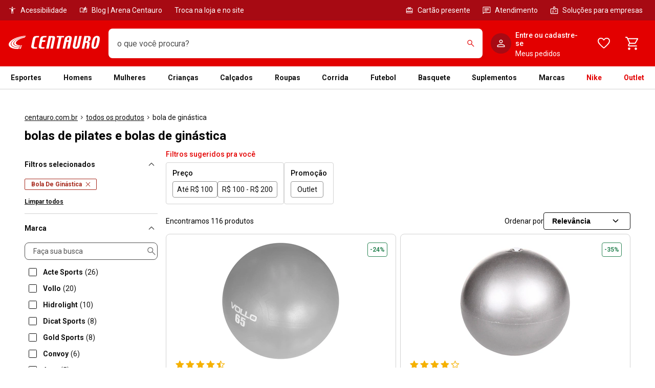

--- FILE ---
content_type: application/x-javascript
request_url: https://static.centauro.com.br/store/1-96-2/_next/static/chunks/639.6854ee95d555071f.js
body_size: 50598
content:
!function(){try{var e="undefined"!=typeof window?window:"undefined"!=typeof global?global:"undefined"!=typeof self?self:{},t=(new e.Error).stack;t&&(e._sentryDebugIds=e._sentryDebugIds||{},e._sentryDebugIds[t]="f3008f89-b0e0-4b8f-9833-9adc0dcb4f58",e._sentryDebugIdIdentifier="sentry-dbid-f3008f89-b0e0-4b8f-9833-9adc0dcb4f58")}catch(e){}}(),(self.webpackChunk_N_E=self.webpackChunk_N_E||[]).push([[639,6164,7363,7805,4225,2151,7116,7165,4759,5916,632,2852,9614,7439,4730,2912,9742,7590,254,2531,5834,4890,54,1612,3393],{63876:function(e,t,n){"use strict";var r=n(82846),o=n(52322),i=function(e){var t=e.children,n=e.topBorder,i=e.bottomBorder;return(0,o.jsx)(r.lk,{topBorder:void 0===n||n,bottomBorder:void 0!==i&&i,children:t})};i.displayName="MotrizAccordion",t.Z=i},82846:function(e,t,n){"use strict";n.d(t,{CO:function(){return c},ZG:function(){return l},f$:function(){return o},lk:function(){return i},oB:function(){return a}});var r=n(35505),o=r.default.div.withConfig({displayName:"Accordionstyled__ItemWrapper",componentId:"sc-b3g7jv-0"})(["",""],function(e){var t=e.theme;return(0,r.css)(["border-color:",";border-style:solid;border-width:"," 0 0;img{max-width:100%;}"],t.accordion.sectionBorderColor,t.accordion.sectionBorderWidth)}),i=r.default.dl.withConfig({displayName:"Accordionstyled__ListWrapper",componentId:"sc-b3g7jv-1"})(["width:100%;",""],function(e){var t=e.theme,n=e.topBorder,i=e.bottomBorder;return(0,r.css)([""," ",""],!n&&(0,r.css)(["",":first-of-type{border:none;}"],o),i&&(0,r.css)(["",":last-of-type{border-bottom-width:",";}"],o,t.accordion.sectionBorderWidth))}),a=r.default.div.withConfig({displayName:"Accordionstyled__HeaderContent",componentId:"sc-b3g7jv-2"})(["display:flex;flex-shrink:0;overflow:hidden;align-items:center;"]),c=r.default.button.withConfig({displayName:"Accordionstyled__ToggleButton",componentId:"sc-b3g7jv-3"})(["",""],function(e){var t=e.theme;return(0,r.css)(["width:100%;padding:"," 0;border:none;box-sizing:content-box;display:flex;justify-content:space-between;align-items:center;background:",";cursor:pointer;text-align:left;&:hover{background-color:",";}&:focus-visible{outline:none;box-shadow:",";}"],t.accordion.sectionTitlePaddingVertical,t.accordion.sectionTitleBackgroundColor,t.accordion.sectionTitleHoverBackgroundColor,t.shadow.focus)}),l=r.default.dd.withConfig({displayName:"Accordionstyled__SectionContent",componentId:"sc-b3g7jv-4"})(["",";"],function(e){var t=e.theme;return(0,r.css)(["margin:"," ",";"],t.accordion.sectionContentMarginVertical,t.accordion.sectionContentMarginHorizontal)})},58112:function(e,t,n){"use strict";n.d(t,{Z:function(){return v}});var r=n(2784),o=n(79235),i=n(77473),a=n(76883),c=n(735),l=n(82846),s=n(35505),u=n(52664);function d(e,t){(null==t||t>e.length)&&(t=e.length);for(var n=0,r=Array(t);n<t;n++)r[n]=e[n];return r}var f=function(e){var t,n=e.heading,o=e.headingColor,i=e.descriptionColor,a=e.toggleIconColor,c=e.headingAdditionalContentColor,l=e.headingAdditionalContentConfig,f=e.disabled,p=e.expanded,m=void 0!==p&&p,g=e.onCollapse,h=void 0===g?u.Z:g,v=e.onExpand,b=void 0===v?u.Z:v,y=e.onToggle,C=void 0===y?u.Z:y,w=function(e){if(Array.isArray(e))return e}(t=(0,r.useState)(m))||function(e,t){var n=null==e?null:"undefined"!=typeof Symbol&&e[Symbol.iterator]||e["@@iterator"];if(null!=n){var r,o,i,a,c=[],l=!0,s=!1;try{for(i=(n=n.call(e)).next;!(l=(r=i.call(n)).done)&&(c.push(r.value),2!==c.length);l=!0);}catch(e){s=!0,o=e}finally{try{if(!l&&null!=n.return&&(a=n.return(),Object(a)!==a))return}finally{if(s)throw o}}return c}}(t,2)||function(e,t){if(e){if("string"==typeof e)return d(e,2);var n=({}).toString.call(e).slice(8,-1);return"Object"===n&&e.constructor&&(n=e.constructor.name),"Map"===n||"Set"===n?Array.from(e):"Arguments"===n||/^(?:Ui|I)nt(?:8|16|32)(?:Clamped)?Array$/.test(n)?d(e,2):void 0}}(t,2)||function(){throw TypeError("Invalid attempt to destructure non-iterable instance.\nIn order to be iterable, non-array objects must have a [Symbol.iterator]() method.")}(),O=w[0],_=w[1],S=(0,s.useTheme)().color,E={neutral:S.neutral[700],brand:S.brand.primary},x={neutral:S.neutral[600],brand:S.brand.primary},I={dark:S.neutral[700],light:S.neutral[600]},j=f?S.neutral[400]:E[void 0===o?"neutral":o],T=f?S.neutral[400]:(null==l?void 0:l.color)||E[void 0===c?"neutral":c],A=f?S.neutral[400]:I[void 0===i?"dark":i],P={color:f?S.neutral[400]:x[void 0===a?"neutral":a],"aria-hidden":!0,style:{marginLeft:16},"data-testid":O?"expandedIcon":"closedIcon"};(0,r.useEffect)(function(){_(m)},[m]);var N=(0,r.useRef)(!0);return(0,r.useEffect)(function(){if(N.current){N.current=!1;return}C(O,n),O?b(n):h(n)},[O]),{titleColor:j,additionalTitleColor:T,contentColor:A,iconProps:P,isExpanded:O,toggleDescription:function(){return _(f?O:!O)}}},p=n(52322);function m(e){return(m="function"==typeof Symbol&&"symbol"==typeof Symbol.iterator?function(e){return typeof e}:function(e){return e&&"function"==typeof Symbol&&e.constructor===Symbol&&e!==Symbol.prototype?"symbol":typeof e})(e)}function g(e,t){var n=Object.keys(e);if(Object.getOwnPropertySymbols){var r=Object.getOwnPropertySymbols(e);t&&(r=r.filter(function(t){return Object.getOwnPropertyDescriptor(e,t).enumerable})),n.push.apply(n,r)}return n}function h(e){for(var t=1;t<arguments.length;t++){var n=null!=arguments[t]?arguments[t]:{};t%2?g(Object(n),!0).forEach(function(t){var r,o;r=t,o=n[t],(r=function(e){var t=function(e,t){if("object"!=m(e)||!e)return e;var n=e[Symbol.toPrimitive];if(void 0!==n){var r=n.call(e,t||"default");if("object"!=m(r))return r;throw TypeError("@@toPrimitive must return a primitive value.")}return("string"===t?String:Number)(e)}(e,"string");return"symbol"==m(t)?t:t+""}(r))in e?Object.defineProperty(e,r,{value:o,enumerable:!0,configurable:!0,writable:!0}):e[r]=o}):Object.getOwnPropertyDescriptors?Object.defineProperties(e,Object.getOwnPropertyDescriptors(n)):g(Object(n)).forEach(function(t){Object.defineProperty(e,t,Object.getOwnPropertyDescriptor(n,t))})}return e}var v=function(e){var t=e.heading,n=e.headingSize,s=e.headingColor,u=e.headingAdditionalContent,d=e.headingAdditionalContentConfig,m=void 0===d?{type:"subtitle",size:"large"}:d,g=e.headingAdditionalContentColor,v=e.toggleIconColor,b=e.description,y=e.descriptionColor,C=e.children,w=e.disabled,O=void 0!==w&&w,_=e.expanded,S=e.expandedIcon,E=void 0===S?(0,p.jsx)(i.Z,{}):S,x=e.closedIcon,I=void 0===x?(0,p.jsx)(a.Z,{}):x,j=e.headingIcon,T=e.onToggle,A=e.onExpand,P=e.onCollapse,N=e.headerId,R=void 0===N?(0,c.Z)("motriz-accordion-header-"):N,L=e.panelId,k=void 0===L?(0,c.Z)("motriz-accordion-panel-"):L,D=e.headingAs,M=f({descriptionColor:y,disabled:O,expanded:void 0!==_&&_,headingColor:s,headingAdditionalContentColor:g,headingAdditionalContentConfig:m,toggleIconColor:v,onToggle:T,onExpand:A,onCollapse:P,heading:t}),z=M.contentColor,B=M.iconProps,U=M.isExpanded,H=M.titleColor,Z=M.additionalTitleColor,V=M.toggleDescription;return(0,p.jsxs)(l.f$,{title:t,children:[(0,p.jsx)("dt",{children:(0,p.jsxs)(l.CO,{type:"button",onClick:V,id:R,"aria-controls":k,"aria-disabled":O,"aria-expanded":U,children:[(0,p.jsxs)(l.oB,{children:[j&&(0,r.cloneElement)(j,{}),(0,p.jsx)(o.Z,{type:"subtitle",size:void 0===n?"medium":n,color:H,mr:100,ml:j?200:0,as:D,children:t})]}),(0,p.jsxs)(l.oB,{children:[u&&(0,p.jsx)(o.Z,h(h({},m),{},{color:Z,children:u})),U?(0,r.cloneElement)(E,B):(0,r.cloneElement)(I,B)]})]})}),(0,p.jsxs)(l.ZG,{role:"definition",hidden:!U,id:k,"aria-labelledby":R,children:[b&&(0,p.jsx)(o.Z,{type:"paragraph",color:z,m:[200,0,100],children:b}),C]})]})}},82980:function(e,t,n){"use strict";n.d(t,{Z:function(){return C}});var r=n(2784),o=n(35505),i=n(42154),a=n(79802);function c(e){return(c="function"==typeof Symbol&&"symbol"==typeof Symbol.iterator?function(e){return typeof e}:function(e){return e&&"function"==typeof Symbol&&e.constructor===Symbol&&e!==Symbol.prototype?"symbol":typeof e})(e)}var l=function(e){return{default:{cursor:"pointer",pointerEvents:"auto",primary:{background:e.button.color.primary,borderColor:e.button.color.primary,color:e.button.color.neutral[100]},secondary:{background:e.button.color.neutral[100],borderColor:e.button.color.primary,color:e.button.color.primary},tertiary:{background:e.button.color.none,borderColor:e.button.color.none,color:e.button.color.primary}},disabled:{cursor:"default",pointerEvents:"none",primary:{background:e.button.color.neutral[400],borderColor:e.button.color.neutral[400],color:e.button.color.neutral[100]},secondary:{background:e.button.color.neutral[100],borderColor:e.button.color.neutral[400],color:e.button.color.neutral[400]},tertiary:{background:e.button.color.none,borderColor:e.button.color.none,color:e.button.color.neutral[400]}}}},s=function(e){var t,n,r,a,s=e.variant,u=void 0===s?"primary":s,d=e.status,f=e.loading,p=e.hasBackground;return n={},r=u,a=function(e){return(0,o.css)(["cursor:",";pointer-events:",";background:",";color:",";border-color:",";> i{color:",";}",""],l(e)[d].cursor,l(e)[d].pointerEvents,l(e)[d][u].background,f?"transparent":l(e)[d][u].color,l(e)[d][u].borderColor,l(e)[d][u].color,!p&&(0,o.css)(["&:hover{opacity:1;background:",";}"],(0,i.E)(l(e)[d][u].background,e.opacity[500])))},(t=function(e,t){if("object"!=c(e)||!e)return e;var n=e[Symbol.toPrimitive];if(void 0!==n){var r=n.call(e,t||"default");if("object"!=c(r))return r;throw TypeError("@@toPrimitive must return a primitive value.")}return("string"===t?String:Number)(e)}(r,"string"),(r="symbol"==c(t)?t:t+"")in n)?Object.defineProperty(n,r,{value:a,enumerable:!0,configurable:!0,writable:!0}):n[r]=a,n},u={small:function(e){return(0,o.css)(["height:",";padding:0 ",";","{height:",";}svg{font-size:",";}"],e.button.height.default.small,e.button.paddingHorizontal.small,a.Z.greaterThan("medium"),e.button.height.medium.small,e.fontSize.tiny)},medium:function(e){return(0,o.css)(["height:",";padding:0 ",";","{height:",";}svg{font-size:",";}"],e.button.height.default.medium,e.button.paddingHorizontal.medium,a.Z.greaterThan("medium"),e.button.height.medium.medium,e.fontSize.medium)}},d={fullWidth:function(){return(0,o.css)(["width:100%;"])},onlyIcon:function(e){var t=e.theme,n=e.size,r=void 0===n?"medium":n;return(0,o.css)(["border-radius:",";padding:0;width:",";","{width:",";svg{font-size:",";}}"],t.button.height.default[r],t.button.height.default[r],a.Z.greaterThan("medium"),t.button.height.medium[r],t.button.height.icon[r])},noBackground:function(e){return(0,o.css)(["background:none;border-color:transparent;&:disabled{background:none;border-color:transparent;color:",";}"],e.button.color.neutral[400])},hasLoading:function(){return(0,o.css)(["color:transparent;pointer-events:none;&:disabled{color:transparent;}"])}},f=o.default.button.withConfig({displayName:"Buttonstyled__Wrapper",componentId:"sc-1l40qr2-0"})(["",""],function(e){var t,n=e.theme,r=e.fullWidth,i=e.variant,c=void 0===i?"primary":i,l=e.icon,f=e.size,p=e.hasBackground,m=e.hasChildren,g=e.hasLoading,h=e.status;return(0,o.css)(["outline:none;align-items:center;box-sizing:border-box;font:"," "," ",";display:inline-flex;justify-content:center;text-decoration:none;text-align:center;border-style:solid;border-width:1px;border-radius:",";gap:",";position:relative;overflow:hidden;transition:opacity 304ms,transform 304ms,background 304ms,box-shadow 304ms;&:hover{opacity:",";}&:focus-visible{box-shadow:",";}&:active{transform:scale(0.94);box-shadow:none;}","{font-size:",";gap:",";}",";",";",";",";",";",";"],n.button.fontWeight,n.button.fontSize.small,n.button.fontFamily,n.button.borderRadius,n.button.iconGap.small,n.opacity[500],n.shadow.focus,a.Z.greaterThan("medium"),n.button.fontSize.medium,n.button.iconGap.medium,s({variant:c,status:h,loading:g,hasBackground:p})[c](n),!!f&&(null===(t=u[f])||void 0===t?void 0:t.call(u,n)),!m&&!!l&&d.onlyIcon({theme:n,size:f}),m&&r&&d.fullWidth(),!p&&d.noBackground(n),g&&d.hasLoading())}),p=(0,o.keyframes)(["from{transform:rotate(0deg);}to{transform:rotate(360deg);}"]),m=o.default.i.withConfig({displayName:"Buttonstyled__IconLoading",componentId:"sc-1l40qr2-1"})(["position:absolute;> svg{display:block;animation:"," 350ms linear infinite;}"],p),g=n(52322);function h(e){return(h="function"==typeof Symbol&&"symbol"==typeof Symbol.iterator?function(e){return typeof e}:function(e){return e&&"function"==typeof Symbol&&e.constructor===Symbol&&e!==Symbol.prototype?"symbol":typeof e})(e)}var v=["children","fullWidth","disabled","variant","size","hasBackground","loading","loadingIcon","type","icon","title"];function b(e,t){var n=Object.keys(e);if(Object.getOwnPropertySymbols){var r=Object.getOwnPropertySymbols(e);t&&(r=r.filter(function(t){return Object.getOwnPropertyDescriptor(e,t).enumerable})),n.push.apply(n,r)}return n}function y(e){for(var t=1;t<arguments.length;t++){var n=null!=arguments[t]?arguments[t]:{};t%2?b(Object(n),!0).forEach(function(t){var r,o;r=t,o=n[t],(r=function(e){var t=function(e,t){if("object"!=h(e)||!e)return e;var n=e[Symbol.toPrimitive];if(void 0!==n){var r=n.call(e,t||"default");if("object"!=h(r))return r;throw TypeError("@@toPrimitive must return a primitive value.")}return("string"===t?String:Number)(e)}(e,"string");return"symbol"==h(t)?t:t+""}(r))in e?Object.defineProperty(e,r,{value:o,enumerable:!0,configurable:!0,writable:!0}):e[r]=o}):Object.getOwnPropertyDescriptors?Object.defineProperties(e,Object.getOwnPropertyDescriptors(n)):b(Object(n)).forEach(function(t){Object.defineProperty(e,t,Object.getOwnPropertyDescriptor(n,t))})}return e}var C=(0,r.forwardRef)(function(e,t){var n=e.children,o=e.fullWidth,i=e.disabled,a=void 0!==i&&i,c=e.variant,l=e.size,s=e.hasBackground,u=e.loading,d=void 0!==u&&u,p=e.loadingIcon,h=e.type,b=e.icon,C=e.title,w=function(e,t){if(null==e)return{};var n,r,o=function(e,t){if(null==e)return{};var n={};for(var r in e)if(({}).hasOwnProperty.call(e,r)){if(t.includes(r))continue;n[r]=e[r]}return n}(e,t);if(Object.getOwnPropertySymbols){var i=Object.getOwnPropertySymbols(e);for(r=0;r<i.length;r++)n=i[r],t.includes(n)||({}).propertyIsEnumerable.call(e,n)&&(o[n]=e[n])}return o}(e,v);return(0,g.jsxs)(f,y(y({hasChildren:!!n,hasLoading:d,hasBackground:void 0===s||s,status:a?"disabled":"default",fullWidth:void 0!==o&&o,disabled:a||d,variant:void 0===c?"primary":c,size:void 0===l?"medium":l,icon:b,type:void 0===h?"button":h,"aria-label":C||n,ref:t},w),{},{children:[n," ",b,d&&p&&(0,g.jsx)(m,{children:(0,r.cloneElement)(p)})]}))})},63176:function(e,t,n){"use strict";n.d(t,{Z:function(){return f}});var r=n(2784),o=n(35505),i=o.default.div.withConfig({displayName:"Hintstyled__HintWrapper",componentId:"sc-13irl3w-0"})(["",""],function(e){var t=e.theme,n=e.state,r=e.size;return(0,o.css)(["display:flex;margin:"," 0;gap:",";align-items:center;font-weight:",";font-family:",";font-size:",";color:",";svg{color:",";font-size:",";}"],t.hint.marginVertical,t.hint.itemSpacing,t.hint.fontWeight,t.fontFamily.primary,t.hint.fontSize[r],t.hint.color[n],t.hint.color[n],t.hint.iconSize)}),a=n(735),c=n(52322);function l(e){return(l="function"==typeof Symbol&&"symbol"==typeof Symbol.iterator?function(e){return typeof e}:function(e){return e&&"function"==typeof Symbol&&e.constructor===Symbol&&e!==Symbol.prototype?"symbol":typeof e})(e)}var s=["id","state","size","icon","text"];function u(e,t){var n=Object.keys(e);if(Object.getOwnPropertySymbols){var r=Object.getOwnPropertySymbols(e);t&&(r=r.filter(function(t){return Object.getOwnPropertyDescriptor(e,t).enumerable})),n.push.apply(n,r)}return n}function d(e){for(var t=1;t<arguments.length;t++){var n=null!=arguments[t]?arguments[t]:{};t%2?u(Object(n),!0).forEach(function(t){var r,o;r=t,o=n[t],(r=function(e){var t=function(e,t){if("object"!=l(e)||!e)return e;var n=e[Symbol.toPrimitive];if(void 0!==n){var r=n.call(e,t||"default");if("object"!=l(r))return r;throw TypeError("@@toPrimitive must return a primitive value.")}return("string"===t?String:Number)(e)}(e,"string");return"symbol"==l(t)?t:t+""}(r))in e?Object.defineProperty(e,r,{value:o,enumerable:!0,configurable:!0,writable:!0}):e[r]=o}):Object.getOwnPropertyDescriptors?Object.defineProperties(e,Object.getOwnPropertyDescriptors(n)):u(Object(n)).forEach(function(t){Object.defineProperty(e,t,Object.getOwnPropertyDescriptor(n,t))})}return e}var f=function(e){var t=e.id,n=void 0===t?(0,a.Z)("motriz-hint-"):t,o=e.state,l=void 0===o?"default":o,u=e.size,f=void 0===u?"medium":u,p=e.icon,m=e.text,g=function(e,t){if(null==e)return{};var n,r,o=function(e,t){if(null==e)return{};var n={};for(var r in e)if(({}).hasOwnProperty.call(e,r)){if(t.includes(r))continue;n[r]=e[r]}return n}(e,t);if(Object.getOwnPropertySymbols){var i=Object.getOwnPropertySymbols(e);for(r=0;r<i.length;r++)n=i[r],t.includes(n)||({}).propertyIsEnumerable.call(e,n)&&(o[n]=e[n])}return o}(e,s);return(0,c.jsx)("div",{id:n,children:[m].flat().map(function(e,t){return(0,c.jsxs)(i,d(d({state:l,size:f},g),{},{children:[p&&(0,r.cloneElement)(p,{width:16,height:16,"data-testid":"Hint ".concat(l)}),(0,c.jsx)("span",{children:e})]}),"".concat(e).concat(t))})})}},97307:function(e,t,n){"use strict";n.d(t,{Z:function(){return g}});var r=n(2784),o=n(35505),i=n(79802),a={disabled:function(){return(0,o.css)(["cursor:initial;pointer-events:none;"])}},c=o.default.label.withConfig({displayName:"Radiostyled__Label",componentId:"sc-1rmc3gh-0"})(["",""],function(e){var t=e.theme,n=e.disabled;return(0,o.css)(["display:flex;align-items:center;justify-content:center;color:",";width:100%;height:100%;cursor:pointer;font-weight:",";font-family:",";margin-bottom:",";font-size:",";&:hover > ",":not([disabled]){border-color:",";}","{font-size:",";}",""],t.color.neutral[700],t.fontWeight.medium,t.fontFamily.primary,t.spacing[200],t.fontSize.xtiny,u,t.color.neutral[700],i.Z.greaterThan("medium"),t.fontSize.tiny,n&&a.disabled())}),l=o.default.div.withConfig({displayName:"Radiostyled__TextContainer",componentId:"sc-1rmc3gh-1"})(["",""],function(e){var t=e.theme;return(0,o.css)(["width:100%;display:flex;flex-direction:column;gap:",";padding-left:",";pointer-events:none;"],t.spacing[50],t.spacing[200])}),s=o.default.span.withConfig({displayName:"Radiostyled__Description",componentId:"sc-1rmc3gh-2"})(["",""],function(e){var t=e.theme;return(0,o.css)(["display:flex;font-weight:",";font-size:",";","{font-size:",";}"],t.fontWeight.regular,t.fontSize.mini,i.Z.greaterThan("medium"),t.fontSize.xtiny)}),u=o.default.input.withConfig({displayName:"Radiostyled__Input",componentId:"sc-1rmc3gh-3"})(["",""],function(e){var t=e.theme;return(0,o.css)(["appearance:none;user-select:none;box-sizing:border-box;display:inline-block;background-color:transparent;background-origin:border-box;flex-shrink:0;height:20px;width:20px;border:"," solid ",";border-radius:",";margin:",";padding:",";cursor:pointer;position:relative;transition:box-shadow 0.3s ease-in-out,border-color 0.3s;&::after{content:'';display:flex;width:10px;height:10px;background-color:",";position:absolute;top:50%;left:50%;border-radius:100px;transform:translate(-50%,-50%) scale(0.5);opacity:0;transition:opacity 0.3s,transform 0.3s;}&:focus:not([disabled]),&:hover:not([disabled]){outline:0;border-color:",";box-shadow:0 0 0 6px ",",inset 0 0 0 10px ",";}&:active:not([disabled]){box-shadow:0 0 0 4px ",",inset 0 0 0 10px ",";}&:checked{border-color:",";&::after{content:'';display:flex;width:10px;height:10px;background-color:",";position:absolute;top:50%;left:50%;border-radius:100px;transform:translate(-50%,-50%);opacity:1;}}&:disabled{pointer-events:none;border-color:",";& ~ ","{color:",";}&:not([checked]){background-color:",";}&:checked{border-color:",";&::after{background-color:",";}}}"],t.borderWidth.xthin,t.color.neutral[600],t.borderRadius.circular,t.spacing[0],t.spacing[0],t.color.neutral[700],t.color.neutral[700],t.color.neutral[200],t.color.neutral[200],t.color.neutral[200],t.color.neutral[200],t.color.neutral[700],t.color.neutral[700],t.color.neutral[400],l,t.color.neutral[400],t.color.neutral[400],t.color.neutral[400],t.color.neutral[400])}),d=n(52322);function f(e){return(f="function"==typeof Symbol&&"symbol"==typeof Symbol.iterator?function(e){return typeof e}:function(e){return e&&"function"==typeof Symbol&&e.constructor===Symbol&&e!==Symbol.prototype?"symbol":typeof e})(e)}var p=["name","id","value","label","description","disabled","selected"];function m(e,t){var n=Object.keys(e);if(Object.getOwnPropertySymbols){var r=Object.getOwnPropertySymbols(e);t&&(r=r.filter(function(t){return Object.getOwnPropertyDescriptor(e,t).enumerable})),n.push.apply(n,r)}return n}var g=(0,r.forwardRef)(function(e,t){var n=e.name,o=e.id,i=e.value,a=e.label,g=e.description,h=e.disabled,v=e.selected,b=function(e,t){if(null==e)return{};var n,r,o=function(e,t){if(null==e)return{};var n={};for(var r in e)if(({}).hasOwnProperty.call(e,r)){if(t.includes(r))continue;n[r]=e[r]}return n}(e,t);if(Object.getOwnPropertySymbols){var i=Object.getOwnPropertySymbols(e);for(r=0;r<i.length;r++)n=i[r],t.includes(n)||({}).propertyIsEnumerable.call(e,n)&&(o[n]=e[n])}return o}(e,p);return(0,r.useEffect)(function(){a||g||console.warn("MOTRIZ DS: It's necessary either a label or a description to Radio Button working correctly")},[]),(0,d.jsxs)(c,{disabled:h,children:[(0,d.jsx)(u,function(e){for(var t=1;t<arguments.length;t++){var n=null!=arguments[t]?arguments[t]:{};t%2?m(Object(n),!0).forEach(function(t){var r,o;r=t,o=n[t],(r=function(e){var t=function(e,t){if("object"!=f(e)||!e)return e;var n=e[Symbol.toPrimitive];if(void 0!==n){var r=n.call(e,t||"default");if("object"!=f(r))return r;throw TypeError("@@toPrimitive must return a primitive value.")}return("string"===t?String:Number)(e)}(e,"string");return"symbol"==f(t)?t:t+""}(r))in e?Object.defineProperty(e,r,{value:o,enumerable:!0,configurable:!0,writable:!0}):e[r]=o}):Object.getOwnPropertyDescriptors?Object.defineProperties(e,Object.getOwnPropertyDescriptors(n)):m(Object(n)).forEach(function(t){Object.defineProperty(e,t,Object.getOwnPropertyDescriptor(n,t))})}return e}({type:"radio",disabled:h,name:n,checked:v===i,id:o,ref:t,value:i,"aria-label":a&&g&&"".concat(a,", ").concat(g)},b)),(0,d.jsxs)(l,{children:[a&&a,g&&(0,d.jsx)(s,{as:"label",children:g})]})]})})},16788:function(e,t,n){"use strict";var r=n(79802),o=n(35505);t.Z=function(e){var t=e.mobileMargin,n=e.desktopMargin,i=e.mt,a=void 0===i?0:i,c=e.mr,l=void 0===c?0:c,s=e.mb,u=void 0===s?0:s,d=e.ml,f=void 0===d?0:d,p=e.m,m=void 0===p?[]:p,g=t||{},h=g.mt,v=void 0===h?0:h,b=g.mr,y=void 0===b?0:b,C=g.mb,w=void 0===C?0:C,O=g.ml,_=void 0===O?0:O,S=g.m,E=void 0===S?[]:S,x=n||{},I=x.mt,j=void 0===I?0:I,T=x.mr,A=void 0===T?0:T,P=x.mb,N=void 0===P?0:P,R=x.ml,L=void 0===R?0:R,k=x.m,D=void 0===k?[]:k;return 0!==Object.keys(t||{}).length||0!==Object.keys(n||{}).length?(0,o.css)(["",";"],function(e){var t,n=e.theme;return(0,o.css)(["margin-top:",";margin-right:",";margin-bottom:",";margin-left:",";margin:",";","{margin-top:",";margin-right:",";margin-bottom:",";margin-left:",";margin:",";}"],n.spacing[v],n.spacing[y],n.spacing[w],n.spacing[_],null==E?void 0:E.map(function(e){return n.spacing[e]}).join(" "),r.Z.greaterThan("large"),n.spacing[j],n.spacing[A],n.spacing[N],n.spacing[L],null==D||null===(t=D.map(function(e){return n.spacing[e]}))||void 0===t?void 0:t.join(" "))}):(0,o.css)(["",""],function(e){var t=e.theme;return(0,o.css)(["margin-top:",";margin-right:",";margin-bottom:",";margin-left:",";margin:",";"],t.spacing[a],t.spacing[l],t.spacing[u],t.spacing[f],null==m?void 0:m.map(function(e){return t.spacing[e]}).join(" "))})}},45548:function(e,t,n){"use strict";n.d(t,{Z:function(){return _}});var r=n(2784),o=n(35505),i=n(82980),a=n(79235),c=n(94666),l=n(27813),s=n(79802),u=(0,o.default)(l.Qc).attrs({as:"div"}).withConfig({displayName:"TextInputstyled__InputWrapper",componentId:"sc-1v2a0jn-0"})(["",""],function(e){var t=e.theme,n=e.isFilled;return(0,o.css)(["font-family:",";&:has(button),&:has(svg){padding-right:",";}&:not(button) > svg{color:",";}&:focus-within:not(button) > svg{color:",";}"],t.textInput.fontFamily,t.spacing[200],n?t.color.neutral[700]:t.color.neutral[500],t.color.neutral[700])}),d=o.default.input.withConfig({displayName:"TextInputstyled__StyledInput",componentId:"sc-1v2a0jn-1"})(["",""],function(e){var t=e.theme,n=e.disabled;return(0,o.css)(["box-sizing:border-box;width:100%;padding:"," ",";height:48px;border:none;background:transparent;color:",";outline:none;font-family:",";font-size:",";line-height:",";","{font-size:",";height:56px;}"],t.spacing[200],t.spacing[200],n?t.color.neutral[400]:t.color.neutral[700],t.textInput.fontFamily,t.fontSize.xtiny,t.lineHeight.small,s.Z.greaterThan("medium"),t.fontSize.tiny)}),f=n(52322);function p(e){return(p="function"==typeof Symbol&&"symbol"==typeof Symbol.iterator?function(e){return typeof e}:function(e){return e&&"function"==typeof Symbol&&e.constructor===Symbol&&e!==Symbol.prototype?"symbol":typeof e})(e)}var m=["id","type","defaultValue","icon","required","disabled","success","error","onBlur","onChange","button","displayCharCounter","maxLength","wrapperRef"],g=["control"];function h(e,t){var n=Object.keys(e);if(Object.getOwnPropertySymbols){var r=Object.getOwnPropertySymbols(e);t&&(r=r.filter(function(t){return Object.getOwnPropertyDescriptor(e,t).enumerable})),n.push.apply(n,r)}return n}function v(e){for(var t=1;t<arguments.length;t++){var n=null!=arguments[t]?arguments[t]:{};t%2?h(Object(n),!0).forEach(function(t){var r,o;r=t,o=n[t],(r=function(e){var t=function(e,t){if("object"!=p(e)||!e)return e;var n=e[Symbol.toPrimitive];if(void 0!==n){var r=n.call(e,t||"default");if("object"!=p(r))return r;throw TypeError("@@toPrimitive must return a primitive value.")}return("string"===t?String:Number)(e)}(e,"string");return"symbol"==p(t)?t:t+""}(r))in e?Object.defineProperty(e,r,{value:o,enumerable:!0,configurable:!0,writable:!0}):e[r]=o}):Object.getOwnPropertyDescriptors?Object.defineProperties(e,Object.getOwnPropertyDescriptors(n)):h(Object(n)).forEach(function(t){Object.defineProperty(e,t,Object.getOwnPropertyDescriptor(n,t))})}return e}function b(e,t){return function(e){if(Array.isArray(e))return e}(e)||function(e,t){var n=null==e?null:"undefined"!=typeof Symbol&&e[Symbol.iterator]||e["@@iterator"];if(null!=n){var r,o,i,a,c=[],l=!0,s=!1;try{if(i=(n=n.call(e)).next,0===t){if(Object(n)!==n)return;l=!1}else for(;!(l=(r=i.call(n)).done)&&(c.push(r.value),c.length!==t);l=!0);}catch(e){s=!0,o=e}finally{try{if(!l&&null!=n.return&&(a=n.return(),Object(a)!==a))return}finally{if(s)throw o}}return c}}(e,t)||function(e,t){if(e){if("string"==typeof e)return y(e,t);var n=({}).toString.call(e).slice(8,-1);return"Object"===n&&e.constructor&&(n=e.constructor.name),"Map"===n||"Set"===n?Array.from(e):"Arguments"===n||/^(?:Ui|I)nt(?:8|16|32)(?:Clamped)?Array$/.test(n)?y(e,t):void 0}}(e,t)||function(){throw TypeError("Invalid attempt to destructure non-iterable instance.\nIn order to be iterable, non-array objects must have a [Symbol.iterator]() method.")}()}function y(e,t){(null==t||t>e.length)&&(t=e.length);for(var n=0,r=Array(t);n<t;n++)r[n]=e[n];return r}function C(e,t){if(null==e)return{};var n,r,o=function(e,t){if(null==e)return{};var n={};for(var r in e)if(({}).hasOwnProperty.call(e,r)){if(t.includes(r))continue;n[r]=e[r]}return n}(e,t);if(Object.getOwnPropertySymbols){var i=Object.getOwnPropertySymbols(e);for(r=0;r<i.length;r++)n=i[r],t.includes(n)||({}).propertyIsEnumerable.call(e,n)&&(o[n]=e[n])}return o}var w=(0,r.forwardRef)(function(e,t){var n=e.id,c=e.type,l=e.defaultValue,s=e.icon,p=e.required,g=e.disabled,h=e.success,y=e.error,w=e.onBlur,O=e.onChange,_=e.button,S=e.displayCharCounter,E=e.maxLength,x=e.wrapperRef,I=C(e,m),j=b((0,r.useState)(!!l),2),T=j[0],A=j[1],P=b((0,r.useState)(l?"".concat(l).length:0),2),N=P[0],R=P[1],L=(0,o.useTheme)().color,k=(0,r.useCallback)(function(e){A(!!e.currentTarget.value),null==w||w(e)},[w]),D=(0,r.useCallback)(function(e){R(e.target.value.length),null==O||O(e)},[O]);return(0,f.jsxs)(u,{as:"div",ref:x,success:h,error:y,disabled:g,isFilled:T,"data-testid":"input-wrapper",children:[(0,f.jsx)(d,v({type:void 0===c?"text":c,id:n,disabled:g,onBlur:k,onChange:D,required:p,defaultValue:l,maxLength:E,ref:t},I)),_&&(0,f.jsx)(i.Z,v(v({},_),{},{disabled:g,size:"small",variant:"tertiary",hasBackground:!0,icon:(0,r.cloneElement)(_.icon),children:null})),S&&!!E&&(0,f.jsxs)(a.Z,{mr:200,type:"simple",as:"span",color:L.neutral["600"],children:[N,"/",E]}),s&&(0,r.cloneElement)(s)]})});w.displayName="MotrizInput";var O=(0,r.forwardRef)(function(e,t){var n=e.control,r=C(e,g);return(0,f.jsx)(c.Z,v(v({},n),{},{children:(0,f.jsx)(w,v({ref:t},r))}))});O.displayName="TextInput";var _=O},79235:function(e,t,n){"use strict";n.d(t,{Z:function(){return O}});var r=n(35505),o=n(91354),i=n(79802),a=n(81566),c=n(16788),l={normal:function(e){return(0,r.css)(["font-weight:",";"],e.fontWeight.regular)},intense:function(e){return(0,r.css)(["font-weight:",";"],e.fontWeight.medium)}},s={small:function(e){return(0,r.css)(["font-size:",";","{font-size:",";}"],e.fontSize.mini,i.Z.greaterThan("large"),e.fontSize.xtiny)},medium:function(e){return(0,r.css)(["font-size:",";","{font-size:",";}"],e.fontSize.xtiny,i.Z.greaterThan("large"),e.fontSize.tiny)}},u=function(e,t){return(0,r.css)(["",""],function(n){var i=n.theme;return(0,r.css)(["",";font-family:",";line-height:",";",";",";"],c.Z,i.fontFamily.primary,i.lineHeight.small,t&&(0,r.css)(["text-align:",";"],t),e&&(0,r.css)(["color:",";"],(0,o.p)(i,e)||e))})},d=r.default.h1.withConfig({displayName:"Typographystyled__Title",componentId:"sc-bdxvrr-0"})(["",""],function(e){var t=e.theme,n=e.color,o=e.size,c=void 0===o?"huge":o,l=e.textAlign;return(0,r.css)(["",";font-family:",";text-transform:",";font-weight:",";font-size:",";","{font-size:",";}"],u(n,l),t.fontFamily.secondary,t.typography.textCase,t.fontWeight.bold,t.fontSize[c],i.Z.greaterThan("large"),(0,a.Z)(c,{huge:t.fontSize.xhuge,xlarge:t.fontSize.huge,large:t.fontSize.xlarge,medium:t.fontSize.large,small:t.fontSize.medium}))}),f=r.default.p.withConfig({displayName:"Typographystyled__Paragraph",componentId:"sc-bdxvrr-1"})(["",""],function(e){var t=e.theme,n=e.weight,o=e.color,a=e.textAlign;return(0,r.css)(["",";font-size:",";line-height:",";"," ","{font-size:",";}"],u(o,a),t.fontSize.xtiny,t.lineHeight.normal,l[void 0===n?"normal":n](t),i.Z.greaterThan("large"),t.fontSize.tiny)}),p=r.default.h2.withConfig({displayName:"Typographystyled__Subtitle",componentId:"sc-bdxvrr-2"})(["",""],function(e){var t=e.theme,n=e.size,o=void 0===n?"huge":n,c=e.color,l=e.textAlign;return(0,r.css)([""," font-weight:",";font-size:",";","{font-size:",";}"],u(c,l),t.fontWeight.bold,(0,a.Z)(o,{huge:t.fontSize.medium,xlarge:t.fontSize.small,large:t.fontSize.xsmall,medium:t.fontSize.tiny,small:t.fontSize.xtiny}),i.Z.greaterThan("large"),(0,a.Z)(o,{huge:t.fontSize.large,xlarge:t.fontSize.medium,large:t.fontSize.small,medium:t.fontSize.xsmall,small:t.fontSize.tiny}))}),m=r.default.p.withConfig({displayName:"Typographystyled__Caption",componentId:"sc-bdxvrr-3"})(["",""],function(e){var t=e.theme,n=e.color,o=e.weight;return(0,r.css)(["",";font-size:",";"," ","{font-size:",";}"],u(n),t.fontSize.mini,l[void 0===o?"normal":o](t),i.Z.greaterThan("large"),t.fontSize.xtiny)}),g=r.default.del.withConfig({displayName:"Typographystyled__Offer",componentId:"sc-bdxvrr-4"})(["",""],function(e){var t=e.theme,n=e.color,o=e.size;return(0,r.css)(["",";font-weight:",";text-decoration:",";font-size:",";",""],u(n),t.fontWeight.regular,t.textDecoration.lineThrough,t.fontSize.xtiny,s[void 0===o?"medium":o](t))}),h=r.default.p.withConfig({displayName:"Typographystyled__Simple",componentId:"sc-bdxvrr-5"})(["",""],function(e){var t=e.theme,n=e.color,o=e.weight,a=e.size;return(0,r.css)(["",";font-size:",";",";",";","{line-height:",";}"],u(n),t.fontSize.xtiny,l[void 0===o?"normal":o](t),s[void 0===a?"medium":a](t),i.Z.greaterThan("large"),t.lineHeight.normal)}),v=n(52322);function b(e){return(b="function"==typeof Symbol&&"symbol"==typeof Symbol.iterator?function(e){return typeof e}:function(e){return e&&"function"==typeof Symbol&&e.constructor===Symbol&&e!==Symbol.prototype?"symbol":typeof e})(e)}var y=["type"];function C(e,t){var n=Object.keys(e);if(Object.getOwnPropertySymbols){var r=Object.getOwnPropertySymbols(e);t&&(r=r.filter(function(t){return Object.getOwnPropertyDescriptor(e,t).enumerable})),n.push.apply(n,r)}return n}var w={title:d,paragraph:f,subtitle:p,caption:m,offer:g,simple:h},O=function(e){var t=e.type,n=function(e,t){if(null==e)return{};var n,r,o=function(e,t){if(null==e)return{};var n={};for(var r in e)if(({}).hasOwnProperty.call(e,r)){if(t.includes(r))continue;n[r]=e[r]}return n}(e,t);if(Object.getOwnPropertySymbols){var i=Object.getOwnPropertySymbols(e);for(r=0;r<i.length;r++)n=i[r],t.includes(n)||({}).propertyIsEnumerable.call(e,n)&&(o[n]=e[n])}return o}(e,y),r=w[t];return(0,v.jsx)(r,function(e){for(var t=1;t<arguments.length;t++){var n=null!=arguments[t]?arguments[t]:{};t%2?C(Object(n),!0).forEach(function(t){var r,o;r=t,o=n[t],(r=function(e){var t=function(e,t){if("object"!=b(e)||!e)return e;var n=e[Symbol.toPrimitive];if(void 0!==n){var r=n.call(e,t||"default");if("object"!=b(r))return r;throw TypeError("@@toPrimitive must return a primitive value.")}return("string"===t?String:Number)(e)}(e,"string");return"symbol"==b(t)?t:t+""}(r))in e?Object.defineProperty(e,r,{value:o,enumerable:!0,configurable:!0,writable:!0}):e[r]=o}):Object.getOwnPropertyDescriptors?Object.defineProperties(e,Object.getOwnPropertyDescriptors(n)):C(Object(n)).forEach(function(t){Object.defineProperty(e,t,Object.getOwnPropertyDescriptor(n,t))})}return e}({},n))}},735:function(e,t){"use strict";var n,r=(n=0,function(){var e=arguments.length>0&&void 0!==arguments[0]?arguments[0]:"motriz-id-";return"".concat(e).concat(++n)});t.Z=r},76883:function(e,t,n){"use strict";function r(e){return(r="function"==typeof Symbol&&"symbol"==typeof Symbol.iterator?function(e){return typeof e}:function(e){return e&&"function"==typeof Symbol&&e.constructor===Symbol&&e!==Symbol.prototype?"symbol":typeof e})(e)}t.Z=void 0;var o=n(52322);function i(e,t){var n=Object.keys(e);if(Object.getOwnPropertySymbols){var r=Object.getOwnPropertySymbols(e);t&&(r=r.filter(function(t){return Object.getOwnPropertyDescriptor(e,t).enumerable})),n.push.apply(n,r)}return n}function a(e){for(var t=1;t<arguments.length;t++){var n=null!=arguments[t]?arguments[t]:{};t%2?i(Object(n),!0).forEach(function(t){var o,i;o=t,i=n[t],(o=function(e){var t=function(e,t){if("object"!=r(e)||!e)return e;var n=e[Symbol.toPrimitive];if(void 0!==n){var o=n.call(e,t||"default");if("object"!=r(o))return o;throw TypeError("@@toPrimitive must return a primitive value.")}return("string"===t?String:Number)(e)}(e,"string");return"symbol"==r(t)?t:t+""}(o))in e?Object.defineProperty(e,o,{value:i,enumerable:!0,configurable:!0,writable:!0}):e[o]=i}):Object.getOwnPropertyDescriptors?Object.defineProperties(e,Object.getOwnPropertyDescriptors(n)):i(Object(n)).forEach(function(t){Object.defineProperty(e,t,Object.getOwnPropertyDescriptor(n,t))})}return e}t.Z=function(e){return(0,o.jsx)("svg",a(a({width:24,height:24,viewBox:"0 0 24 24",fill:"none",xmlns:"http://www.w3.org/2000/svg"},e),{},{children:(0,o.jsx)("path",{d:"M12 14.675a.922.922 0 0 1-.337-.063.809.809 0 0 1-.288-.187l-4.5-4.5A.72.72 0 0 1 6.65 9.4c0-.2.075-.375.225-.525A.72.72 0 0 1 7.4 8.65c.2 0 .375.075.525.225L12 12.95l4.075-4.075a.72.72 0 0 1 .525-.225c.2 0 .375.075.525.225a.72.72 0 0 1 .225.525.72.72 0 0 1-.225.525l-4.5 4.5a.811.811 0 0 1-.287.187.93.93 0 0 1-.338.063Z",fill:"currentColor"})}))}},77473:function(e,t,n){"use strict";function r(e){return(r="function"==typeof Symbol&&"symbol"==typeof Symbol.iterator?function(e){return typeof e}:function(e){return e&&"function"==typeof Symbol&&e.constructor===Symbol&&e!==Symbol.prototype?"symbol":typeof e})(e)}t.Z=void 0;var o=n(52322);function i(e,t){var n=Object.keys(e);if(Object.getOwnPropertySymbols){var r=Object.getOwnPropertySymbols(e);t&&(r=r.filter(function(t){return Object.getOwnPropertyDescriptor(e,t).enumerable})),n.push.apply(n,r)}return n}function a(e){for(var t=1;t<arguments.length;t++){var n=null!=arguments[t]?arguments[t]:{};t%2?i(Object(n),!0).forEach(function(t){var o,i;o=t,i=n[t],(o=function(e){var t=function(e,t){if("object"!=r(e)||!e)return e;var n=e[Symbol.toPrimitive];if(void 0!==n){var o=n.call(e,t||"default");if("object"!=r(o))return o;throw TypeError("@@toPrimitive must return a primitive value.")}return("string"===t?String:Number)(e)}(e,"string");return"symbol"==r(t)?t:t+""}(o))in e?Object.defineProperty(e,o,{value:i,enumerable:!0,configurable:!0,writable:!0}):e[o]=i}):Object.getOwnPropertyDescriptors?Object.defineProperties(e,Object.getOwnPropertyDescriptors(n)):i(Object(n)).forEach(function(t){Object.defineProperty(e,t,Object.getOwnPropertyDescriptor(n,t))})}return e}t.Z=function(e){return(0,o.jsx)("svg",a(a({width:24,height:24,viewBox:"0 0 24 24",fill:"none",xmlns:"http://www.w3.org/2000/svg"},e),{},{children:(0,o.jsx)("path",{d:"M6.875 14.525A.72.72 0 0 1 6.65 14c0-.2.075-.375.225-.525l4.5-4.5a.822.822 0 0 1 .288-.188.935.935 0 0 1 .675 0 .825.825 0 0 1 .287.188l4.5 4.5a.72.72 0 0 1 .225.525.72.72 0 0 1-.225.525.72.72 0 0 1-.525.225.72.72 0 0 1-.525-.225L12 10.45l-4.075 4.075a.72.72 0 0 1-.525.225.72.72 0 0 1-.525-.225Z",fill:"currentColor"})}))}},91354:function(e,t,n){"use strict";n.d(t,{p:function(){return r}});var r=function(e,t){var n,r;return n=e.color,void 0!==(r=t.split(/\[['"]?([^'"\][.]+)['"]?\]|\.([^.[\]]+)/).filter(Boolean).reduce(function(e,t){return null==e?void 0:e[t]},n))?r:void 0}},42154:function(e,t,n){"use strict";n.d(t,{E:function(){return r}});var r=function(e,t){var n=e.replace("#","");3===n.length&&(n="".concat(n[0]).concat(n[0]).concat(n[1]).concat(n[1]).concat(n[2]).concat(n[2]));var r=parseInt(n.substring(0,2),16),o=parseInt(n.substring(2,4),16),i=parseInt(n.substring(4,6),16);return"rgba(".concat(r,",").concat(o,",").concat(i,",").concat(t,")")}},79802:function(e,t){"use strict";var n,r,o,i,a;t.Z=(n={xsmall:"0px",small:"420px",medium:"720px",large:"1024px",xlarge:"1366px"},r=function(e,t){return t[e]},o=function(e){var t=r(e,n);return"@media (min-width: ".concat(t,")")},i=function(e,t){var o=r(e,n),i=r(t,n);return"@media (min-width: ".concat(o,") and (max-width: ").concat(i,")")},a=function(e){var t=Object.keys(n),r=t.indexOf(e);return t[r+1]},{lessThan:function(e){var t=r(e,n);return"@media (max-width: ".concat(t,")")},greaterThan:o,between:i,only:function(e){var t=a(e);return t?i(e,t):o(e)}})},81566:function(e,t){"use strict";t.Z=function(e,t){return t[e]}},79403:function(e,t,n){"use strict";function r(e){return(r="function"==typeof Symbol&&"symbol"==typeof Symbol.iterator?function(e){return typeof e}:function(e){return e&&"function"==typeof Symbol&&e.constructor===Symbol&&e!==Symbol.prototype?"symbol":typeof e})(e)}t.Z=void 0;var o=n(52322);function i(e,t){var n=Object.keys(e);if(Object.getOwnPropertySymbols){var r=Object.getOwnPropertySymbols(e);t&&(r=r.filter(function(t){return Object.getOwnPropertyDescriptor(e,t).enumerable})),n.push.apply(n,r)}return n}function a(e){for(var t=1;t<arguments.length;t++){var n=null!=arguments[t]?arguments[t]:{};t%2?i(Object(n),!0).forEach(function(t){var o,i;o=t,i=n[t],(o=function(e){var t=function(e,t){if("object"!=r(e)||!e)return e;var n=e[Symbol.toPrimitive];if(void 0!==n){var o=n.call(e,t||"default");if("object"!=r(o))return o;throw TypeError("@@toPrimitive must return a primitive value.")}return("string"===t?String:Number)(e)}(e,"string");return"symbol"==r(t)?t:t+""}(o))in e?Object.defineProperty(e,o,{value:i,enumerable:!0,configurable:!0,writable:!0}):e[o]=i}):Object.getOwnPropertyDescriptors?Object.defineProperties(e,Object.getOwnPropertyDescriptors(n)):i(Object(n)).forEach(function(t){Object.defineProperty(e,t,Object.getOwnPropertyDescriptor(n,t))})}return e}t.Z=function(e){return(0,o.jsx)("svg",a(a({width:24,height:24,viewBox:"0 0 24 24",fill:"none",xmlns:"http://www.w3.org/2000/svg"},e),{},{children:(0,o.jsx)("path",{d:"M14.225 18.15a.693.693 0 0 1-.237-.513.69.69 0 0 1 .212-.537l4.35-4.35H3.15A.726.726 0 0 1 2.4 12a.728.728 0 0 1 .75-.75h15.4L14.2 6.9a.752.752 0 0 1-.212-.525.632.632 0 0 1 .212-.525.669.669 0 0 1 .525-.225c.217 0 .392.075.525.225l5.525 5.525c.1.083.167.179.2.287a1.147 1.147 0 0 1 0 .675.764.764 0 0 1-.2.313l-5.525 5.5a.654.654 0 0 1-.512.225.655.655 0 0 1-.513-.225Z",fill:"currentColor"})}))}},2505:function(e,t,n){"use strict";function r(e){return(r="function"==typeof Symbol&&"symbol"==typeof Symbol.iterator?function(e){return typeof e}:function(e){return e&&"function"==typeof Symbol&&e.constructor===Symbol&&e!==Symbol.prototype?"symbol":typeof e})(e)}t.Z=void 0;var o=n(52322);function i(e,t){var n=Object.keys(e);if(Object.getOwnPropertySymbols){var r=Object.getOwnPropertySymbols(e);t&&(r=r.filter(function(t){return Object.getOwnPropertyDescriptor(e,t).enumerable})),n.push.apply(n,r)}return n}function a(e){for(var t=1;t<arguments.length;t++){var n=null!=arguments[t]?arguments[t]:{};t%2?i(Object(n),!0).forEach(function(t){var o,i;o=t,i=n[t],(o=function(e){var t=function(e,t){if("object"!=r(e)||!e)return e;var n=e[Symbol.toPrimitive];if(void 0!==n){var o=n.call(e,t||"default");if("object"!=r(o))return o;throw TypeError("@@toPrimitive must return a primitive value.")}return("string"===t?String:Number)(e)}(e,"string");return"symbol"==r(t)?t:t+""}(o))in e?Object.defineProperty(e,o,{value:i,enumerable:!0,configurable:!0,writable:!0}):e[o]=i}):Object.getOwnPropertyDescriptors?Object.defineProperties(e,Object.getOwnPropertyDescriptors(n)):i(Object(n)).forEach(function(t){Object.defineProperty(e,t,Object.getOwnPropertyDescriptor(n,t))})}return e}t.Z=function(e){return(0,o.jsx)("svg",a(a({width:24,height:24,viewBox:"0 0 24 24",fill:"none",xmlns:"http://www.w3.org/2000/svg"},e),{},{children:(0,o.jsx)("path",{d:"M5.3 21.5c-.5 0-.925-.175-1.275-.525A1.736 1.736 0 0 1 3.5 19.7V8.775a1.94 1.94 0 0 1-.7-.613 1.59 1.59 0 0 1-.3-.962V4.8c0-.5.175-.925.525-1.275C3.375 3.175 3.8 3 4.3 3h15.4c.5 0 .925.175 1.275.525.35.35.525.775.525 1.275v2.4c0 .367-.1.687-.3.962-.2.275-.433.48-.7.613V19.7c0 .5-.175.925-.525 1.275-.35.35-.775.525-1.275.525H5.3ZM5 9v10.7c0 .083.03.154.088.213A.289.289 0 0 0 5.3 20h13.4a.292.292 0 0 0 .213-.087A.292.292 0 0 0 19 19.7V9H5Zm14.7-1.5a.29.29 0 0 0 .213-.088A.289.289 0 0 0 20 7.2V4.8a.292.292 0 0 0-.087-.213.292.292 0 0 0-.213-.087H4.3a.289.289 0 0 0-.212.087A.29.29 0 0 0 4 4.8v2.4c0 .083.03.154.088.212A.287.287 0 0 0 4.3 7.5h15.4Zm-9.75 6.2h4.1a.71.71 0 0 0 .538-.225.742.742 0 0 0 .212-.525.731.731 0 0 0-.212-.538.731.731 0 0 0-.538-.212h-4.1a.728.728 0 0 0-.75.75c0 .2.071.375.213.525.141.15.32.225.537.225Z",fill:"currentColor"})}))}},50415:function(e,t,n){"use strict";function r(e){return(r="function"==typeof Symbol&&"symbol"==typeof Symbol.iterator?function(e){return typeof e}:function(e){return e&&"function"==typeof Symbol&&e.constructor===Symbol&&e!==Symbol.prototype?"symbol":typeof e})(e)}t.Z=void 0;var o=n(52322);function i(e,t){var n=Object.keys(e);if(Object.getOwnPropertySymbols){var r=Object.getOwnPropertySymbols(e);t&&(r=r.filter(function(t){return Object.getOwnPropertyDescriptor(e,t).enumerable})),n.push.apply(n,r)}return n}function a(e){for(var t=1;t<arguments.length;t++){var n=null!=arguments[t]?arguments[t]:{};t%2?i(Object(n),!0).forEach(function(t){var o,i;o=t,i=n[t],(o=function(e){var t=function(e,t){if("object"!=r(e)||!e)return e;var n=e[Symbol.toPrimitive];if(void 0!==n){var o=n.call(e,t||"default");if("object"!=r(o))return o;throw TypeError("@@toPrimitive must return a primitive value.")}return("string"===t?String:Number)(e)}(e,"string");return"symbol"==r(t)?t:t+""}(o))in e?Object.defineProperty(e,o,{value:i,enumerable:!0,configurable:!0,writable:!0}):e[o]=i}):Object.getOwnPropertyDescriptors?Object.defineProperties(e,Object.getOwnPropertyDescriptors(n)):i(Object(n)).forEach(function(t){Object.defineProperty(e,t,Object.getOwnPropertyDescriptor(n,t))})}return e}t.Z=function(e){return(0,o.jsx)("svg",a(a({width:24,height:24,viewBox:"0 0 24 24",fill:"none",xmlns:"http://www.w3.org/2000/svg"},e),{},{children:(0,o.jsx)("path",{d:"M7.15 21.55c-.483 0-.896-.17-1.237-.512A1.687 1.687 0 0 1 5.4 19.8c0-.483.171-.896.513-1.238a1.685 1.685 0 0 1 1.237-.512c.483 0 .896.17 1.237.512.342.342.513.755.513 1.238s-.171.896-.513 1.238a1.685 1.685 0 0 1-1.237.512Zm9.7 0c-.483 0-.896-.17-1.237-.512A1.687 1.687 0 0 1 15.1 19.8c0-.483.171-.896.513-1.238a1.685 1.685 0 0 1 1.237-.512c.483 0 .896.17 1.237.512.342.342.513.755.513 1.238s-.171.896-.513 1.238a1.685 1.685 0 0 1-1.237.512ZM6.025 5.75l2.525 5.3h7l2.775-5.025a.187.187 0 0 0 0-.187.162.162 0 0 0-.15-.088H6.025Zm1.125 10.8c-.667 0-1.167-.287-1.5-.862-.333-.575-.342-1.146-.025-1.713L7.05 11.4 3.4 3.75H2.225A.728.728 0 0 1 1.5 3c0-.217.07-.396.212-.538a.731.731 0 0 1 .538-.212h1.525a.933.933 0 0 1 .825.525l.7 1.475h13.875c.467 0 .796.17.988.512.191.342.187.705-.013 1.088l-3.225 5.8c-.15.283-.358.504-.625.662a1.726 1.726 0 0 1-.9.238H8.1l-1.15 2.125a.244.244 0 0 0-.012.25c.041.083.112.125.212.125h10.725c.2 0 .371.075.513.225.141.15.212.325.212.525a.728.728 0 0 1-.75.75H7.15Z",fill:"currentColor"})}))}},27956:function(e,t,n){"use strict";function r(e){return(r="function"==typeof Symbol&&"symbol"==typeof Symbol.iterator?function(e){return typeof e}:function(e){return e&&"function"==typeof Symbol&&e.constructor===Symbol&&e!==Symbol.prototype?"symbol":typeof e})(e)}t.Z=void 0;var o=n(52322);function i(e,t){var n=Object.keys(e);if(Object.getOwnPropertySymbols){var r=Object.getOwnPropertySymbols(e);t&&(r=r.filter(function(t){return Object.getOwnPropertyDescriptor(e,t).enumerable})),n.push.apply(n,r)}return n}function a(e){for(var t=1;t<arguments.length;t++){var n=null!=arguments[t]?arguments[t]:{};t%2?i(Object(n),!0).forEach(function(t){var o,i;o=t,i=n[t],(o=function(e){var t=function(e,t){if("object"!=r(e)||!e)return e;var n=e[Symbol.toPrimitive];if(void 0!==n){var o=n.call(e,t||"default");if("object"!=r(o))return o;throw TypeError("@@toPrimitive must return a primitive value.")}return("string"===t?String:Number)(e)}(e,"string");return"symbol"==r(t)?t:t+""}(o))in e?Object.defineProperty(e,o,{value:i,enumerable:!0,configurable:!0,writable:!0}):e[o]=i}):Object.getOwnPropertyDescriptors?Object.defineProperties(e,Object.getOwnPropertyDescriptors(n)):i(Object(n)).forEach(function(t){Object.defineProperty(e,t,Object.getOwnPropertyDescriptor(n,t))})}return e}t.Z=function(e){return(0,o.jsx)("svg",a(a({width:24,height:24,viewBox:"0 0 24 24",fill:"none",xmlns:"http://www.w3.org/2000/svg"},e),{},{children:(0,o.jsx)("path",{d:"M10.775 19.25 9.35 17.925a63.98 63.98 0 0 1-4.762-4.763C3.196 11.604 2.5 9.933 2.5 8.15c0-1.417.48-2.604 1.438-3.563C4.896 3.629 6.083 3.15 7.5 3.15c.8 0 1.596.187 2.388.562.791.375 1.495.98 2.112 1.813.617-.833 1.321-1.438 2.113-1.813.791-.375 1.587-.562 2.387-.562 1.417 0 2.604.479 3.562 1.437.959.959 1.438 2.146 1.438 3.563 0 1.8-.708 3.487-2.125 5.062a65.31 65.31 0 0 1-4.75 4.738l-1.4 1.275c-.35.333-.758.5-1.225.5-.467 0-.875-.158-1.225-.475Zm.5-12.2c-.533-.833-1.1-1.442-1.7-1.825-.6-.383-1.292-.575-2.075-.575-1 0-1.833.333-2.5 1s-1 1.5-1 2.5c0 .8.258 1.637.775 2.512a16.212 16.212 0 0 0 1.95 2.613 36.426 36.426 0 0 0 2.537 2.537c.909.825 1.755 1.596 2.538 2.313a.27.27 0 0 0 .2.075.27.27 0 0 0 .2-.075c.783-.717 1.63-1.488 2.538-2.313a36.419 36.419 0 0 0 2.537-2.537 16.216 16.216 0 0 0 1.95-2.613C19.742 9.787 20 8.95 20 8.15c0-1-.333-1.833-1-2.5s-1.5-1-2.5-1c-.783 0-1.475.192-2.075.575-.6.383-1.167.992-1.7 1.825a.87.87 0 0 1-.325.275.888.888 0 0 1-.4.1.888.888 0 0 1-.4-.1.87.87 0 0 1-.325-.275Z",fill:"currentColor"})}))}},54521:function(e,t,n){"use strict";function r(e){return(r="function"==typeof Symbol&&"symbol"==typeof Symbol.iterator?function(e){return typeof e}:function(e){return e&&"function"==typeof Symbol&&e.constructor===Symbol&&e!==Symbol.prototype?"symbol":typeof e})(e)}t.Z=void 0;var o=n(52322);function i(e,t){var n=Object.keys(e);if(Object.getOwnPropertySymbols){var r=Object.getOwnPropertySymbols(e);t&&(r=r.filter(function(t){return Object.getOwnPropertyDescriptor(e,t).enumerable})),n.push.apply(n,r)}return n}function a(e){for(var t=1;t<arguments.length;t++){var n=null!=arguments[t]?arguments[t]:{};t%2?i(Object(n),!0).forEach(function(t){var o,i;o=t,i=n[t],(o=function(e){var t=function(e,t){if("object"!=r(e)||!e)return e;var n=e[Symbol.toPrimitive];if(void 0!==n){var o=n.call(e,t||"default");if("object"!=r(o))return o;throw TypeError("@@toPrimitive must return a primitive value.")}return("string"===t?String:Number)(e)}(e,"string");return"symbol"==r(t)?t:t+""}(o))in e?Object.defineProperty(e,o,{value:i,enumerable:!0,configurable:!0,writable:!0}):e[o]=i}):Object.getOwnPropertyDescriptors?Object.defineProperties(e,Object.getOwnPropertyDescriptors(n)):i(Object(n)).forEach(function(t){Object.defineProperty(e,t,Object.getOwnPropertyDescriptor(n,t))})}return e}t.Z=function(e){return(0,o.jsx)("svg",a(a({width:24,height:24,viewBox:"0 0 24 24",fill:"none",xmlns:"http://www.w3.org/2000/svg"},e),{},{children:(0,o.jsx)("path",{fillRule:"evenodd",clipRule:"evenodd",d:"M7.914 4c-1.306 0-2.54.51-3.469 1.44a4.962 4.962 0 0 0 0 7L12 20l7.554-7.56a4.962 4.962 0 0 0 0-7.001A4.878 4.878 0 0 0 16.086 4a4.88 4.88 0 0 0-3.468 1.439L12 6.057l-.618-.618A4.878 4.878 0 0 0 7.914 4Zm3.964 13.888.122.122.068-.068a2.749 2.749 0 0 1-.19-.054Z",fill:"currentColor"})}))}},98096:function(e,t,n){"use strict";function r(e){return(r="function"==typeof Symbol&&"symbol"==typeof Symbol.iterator?function(e){return typeof e}:function(e){return e&&"function"==typeof Symbol&&e.constructor===Symbol&&e!==Symbol.prototype?"symbol":typeof e})(e)}t.Z=void 0;var o=n(52322);function i(e,t){var n=Object.keys(e);if(Object.getOwnPropertySymbols){var r=Object.getOwnPropertySymbols(e);t&&(r=r.filter(function(t){return Object.getOwnPropertyDescriptor(e,t).enumerable})),n.push.apply(n,r)}return n}function a(e){for(var t=1;t<arguments.length;t++){var n=null!=arguments[t]?arguments[t]:{};t%2?i(Object(n),!0).forEach(function(t){var o,i;o=t,i=n[t],(o=function(e){var t=function(e,t){if("object"!=r(e)||!e)return e;var n=e[Symbol.toPrimitive];if(void 0!==n){var o=n.call(e,t||"default");if("object"!=r(o))return o;throw TypeError("@@toPrimitive must return a primitive value.")}return("string"===t?String:Number)(e)}(e,"string");return"symbol"==r(t)?t:t+""}(o))in e?Object.defineProperty(e,o,{value:i,enumerable:!0,configurable:!0,writable:!0}):e[o]=i}):Object.getOwnPropertyDescriptors?Object.defineProperties(e,Object.getOwnPropertyDescriptors(n)):i(Object(n)).forEach(function(t){Object.defineProperty(e,t,Object.getOwnPropertyDescriptor(n,t))})}return e}t.Z=function(e){return(0,o.jsx)("svg",a(a({width:24,height:24,viewBox:"0 0 24 24",fill:"none",xmlns:"http://www.w3.org/2000/svg"},e),{},{children:(0,o.jsx)("path",{d:"M12 16.75c.217 0 .396-.07.538-.212A.731.731 0 0 0 12.75 16v-4.275c0-.2-.07-.371-.212-.513A.731.731 0 0 0 12 11a.728.728 0 0 0-.75.75v4.275a.728.728 0 0 0 .75.725Zm0-7.45c.233 0 .425-.08.575-.238a.82.82 0 0 0 .225-.587.792.792 0 0 0-.8-.8.792.792 0 0 0-.8.8.82.82 0 0 0 .225.587c.15.159.342.238.575.238Zm0 12.2a9.263 9.263 0 0 1-3.712-.75 9.58 9.58 0 0 1-3.013-2.025 9.58 9.58 0 0 1-2.025-3.013A9.263 9.263 0 0 1 2.5 12c0-1.317.25-2.554.75-3.713a9.583 9.583 0 0 1 2.025-3.012A9.58 9.58 0 0 1 8.288 3.25 9.263 9.263 0 0 1 12 2.5a9.27 9.27 0 0 1 3.713.75 9.583 9.583 0 0 1 3.012 2.025 9.583 9.583 0 0 1 2.025 3.012A9.27 9.27 0 0 1 21.5 12c0 1.317-.25 2.554-.75 3.712a9.58 9.58 0 0 1-2.025 3.013 9.583 9.583 0 0 1-3.012 2.025A9.27 9.27 0 0 1 12 21.5Zm0-1.5c2.217 0 4.104-.779 5.663-2.337C19.221 16.104 20 14.217 20 12s-.779-4.104-2.337-5.663C16.104 4.779 14.217 4 12 4s-4.104.779-5.662 2.337C4.779 7.896 4 9.783 4 12s.78 4.104 2.338 5.663C7.896 19.221 9.783 20 12 20Z",fill:"currentColor"})}))}},97377:function(e,t,n){"use strict";function r(e){return(r="function"==typeof Symbol&&"symbol"==typeof Symbol.iterator?function(e){return typeof e}:function(e){return e&&"function"==typeof Symbol&&e.constructor===Symbol&&e!==Symbol.prototype?"symbol":typeof e})(e)}t.Z=void 0;var o=n(52322);function i(e,t){var n=Object.keys(e);if(Object.getOwnPropertySymbols){var r=Object.getOwnPropertySymbols(e);t&&(r=r.filter(function(t){return Object.getOwnPropertyDescriptor(e,t).enumerable})),n.push.apply(n,r)}return n}function a(e){for(var t=1;t<arguments.length;t++){var n=null!=arguments[t]?arguments[t]:{};t%2?i(Object(n),!0).forEach(function(t){var o,i;o=t,i=n[t],(o=function(e){var t=function(e,t){if("object"!=r(e)||!e)return e;var n=e[Symbol.toPrimitive];if(void 0!==n){var o=n.call(e,t||"default");if("object"!=r(o))return o;throw TypeError("@@toPrimitive must return a primitive value.")}return("string"===t?String:Number)(e)}(e,"string");return"symbol"==r(t)?t:t+""}(o))in e?Object.defineProperty(e,o,{value:i,enumerable:!0,configurable:!0,writable:!0}):e[o]=i}):Object.getOwnPropertyDescriptors?Object.defineProperties(e,Object.getOwnPropertyDescriptors(n)):i(Object(n)).forEach(function(t){Object.defineProperty(e,t,Object.getOwnPropertyDescriptor(n,t))})}return e}t.Z=function(e){return(0,o.jsx)("svg",a(a({width:24,height:24,viewBox:"0 0 24 24",fill:"none",xmlns:"http://www.w3.org/2000/svg"},e),{},{children:(0,o.jsx)("path",{d:"M12 11.75c.483 0 .896-.17 1.238-.512.341-.342.512-.755.512-1.238s-.17-.896-.512-1.238A1.689 1.689 0 0 0 12 8.25c-.483 0-.896.17-1.238.512A1.689 1.689 0 0 0 10.25 10c0 .483.17.896.512 1.238.342.341.755.512 1.238.512Zm0 8.05c2.067-1.833 3.625-3.588 4.675-5.263 1.05-1.675 1.575-3.12 1.575-4.337 0-1.9-.604-3.45-1.812-4.65-1.209-1.2-2.688-1.8-4.438-1.8-1.75 0-3.23.6-4.438 1.8C6.354 6.75 5.75 8.3 5.75 10.2c0 1.217.525 2.662 1.575 4.337 1.05 1.675 2.608 3.43 4.675 5.263Zm0 1.65a1.27 1.27 0 0 1-.35-.05.884.884 0 0 1-.325-.175c-2.367-2.15-4.137-4.142-5.312-5.975-1.175-1.833-1.763-3.517-1.763-5.05 0-2.417.78-4.346 2.338-5.788C8.146 2.971 9.95 2.25 12 2.25s3.854.72 5.413 2.162c1.558 1.442 2.337 3.371 2.337 5.788 0 1.533-.587 3.217-1.762 5.05-1.175 1.833-2.946 3.825-5.313 5.975a.884.884 0 0 1-.325.175 1.27 1.27 0 0 1-.35.05Z",fill:"currentColor"})}))}},63831:function(e,t,n){"use strict";n(2784);var r=n(49933),o=n(52322);t.Z=(0,r.Z)((0,o.jsx)("path",{fillRule:"evenodd",clipRule:"evenodd",d:"M19.7071 3.29292C20.006 3.59175 20.0847 4.04618 19.9038 4.42811L12.7985 19.4281C12.6177 19.8098 12.2165 20.0368 11.7962 19.9952C11.3759 19.9535 11.0271 19.6523 10.9246 19.2426L9.49119 13.5089L3.75749 12.0754C3.34773 11.973 3.04651 11.6241 3.00489 11.2038C2.96327 10.7835 3.19022 10.3824 3.57194 10.2016L18.5719 3.09629C18.9539 2.91538 19.4083 2.99409 19.7071 3.29292ZM6.95337 10.8129L10.5584 11.7141C10.9166 11.8037 11.1964 12.0834 11.286 12.4417L12.1872 16.0467L16.8976 6.10241L6.95337 10.8129Z"}),"Location")},49933:function(e,t,n){"use strict";n.d(t,{Z:function(){return f}});var r=n(2784),o=n(35505),i=o.default.svg.attrs(function(e){return{version:e.version||"1.1",xmlns:e.xmlns||"http://www.w3.org/2000/svg",xmlnsXlink:e.xmlnsXlink||"http://www.w3.org/1999/xlink",fill:e.fill||"currentColor",viewBox:e.viewBox||"0 0 24 24"}}).withConfig({displayName:"SvgIcon__Icon",componentId:"sc-1keptri-0"})([""]),a=(0,o.default)(i).withConfig({displayName:"SvgIcon",componentId:"sc-1keptri-1"})(["width:1em;height:1em;user-select:none;color:",";font-size:",";"],function(e){return e.color||"inherit"},function(e){return e.size||"var(--host-rem-24, 1.5rem)"}),c=n(52322);function l(e){return(l="function"==typeof Symbol&&"symbol"==typeof Symbol.iterator?function(e){return typeof e}:function(e){return e&&"function"==typeof Symbol&&e.constructor===Symbol&&e!==Symbol.prototype?"symbol":typeof e})(e)}var s=["titleAccess"];function u(e,t){var n=Object.keys(e);if(Object.getOwnPropertySymbols){var r=Object.getOwnPropertySymbols(e);t&&(r=r.filter(function(t){return Object.getOwnPropertyDescriptor(e,t).enumerable})),n.push.apply(n,r)}return n}function d(e){for(var t=1;t<arguments.length;t++){var n=null!=arguments[t]?arguments[t]:{};t%2?u(Object(n),!0).forEach(function(t){var r,o;r=t,o=n[t],(r=function(e){var t=function(e,t){if("object"!=l(e)||!e)return e;var n=e[Symbol.toPrimitive];if(void 0!==n){var r=n.call(e,t||"default");if("object"!=l(r))return r;throw TypeError("@@toPrimitive must return a primitive value.")}return("string"===t?String:Number)(e)}(e,"string");return"symbol"==l(t)?t:t+""}(r))in e?Object.defineProperty(e,r,{value:o,enumerable:!0,configurable:!0,writable:!0}):e[r]=o}):Object.getOwnPropertyDescriptors?Object.defineProperties(e,Object.getOwnPropertyDescriptors(n)):u(Object(n)).forEach(function(t){Object.defineProperty(e,t,Object.getOwnPropertyDescriptor(n,t))})}return e}function f(e,t){var n=function(n,r){var o=n.titleAccess,i=function(e,t){if(null==e)return{};var n,r,o=function(e,t){if(null==e)return{};var n={};for(var r in e)if(({}).hasOwnProperty.call(e,r)){if(t.includes(r))continue;n[r]=e[r]}return n}(e,t);if(Object.getOwnPropertySymbols){var i=Object.getOwnPropertySymbols(e);for(r=0;r<i.length;r++)n=i[r],t.includes(n)||({}).propertyIsEnumerable.call(e,n)&&(o[n]=e[n])}return o}(n,s);return(0,c.jsxs)(a,d(d({"data-testid":"".concat(t,"Icon"),"aria-hidden":!o||void 0,role:o?"img":void 0,ref:r},i),{},{children:[e,o?(0,c.jsx)("title",{children:o}):null]}))};return n.displayName="".concat(t,"Icon"),(0,r.memo)((0,r.forwardRef)(n))}},80594:function(e,t,n){var r=0/0,o=/^\s+|\s+$/g,i=/^[-+]0x[0-9a-f]+$/i,a=/^0b[01]+$/i,c=/^0o[0-7]+$/i,l=parseInt,s="object"==typeof n.g&&n.g&&n.g.Object===Object&&n.g,u="object"==typeof self&&self&&self.Object===Object&&self,d=s||u||Function("return this")(),f=Object.prototype.toString,p=Math.max,m=Math.min,g=function(){return d.Date.now()};function h(e){var t=typeof e;return!!e&&("object"==t||"function"==t)}function v(e){if("number"==typeof e)return e;if("symbol"==typeof(t=e)||t&&"object"==typeof t&&"[object Symbol]"==f.call(t))return r;if(h(e)){var t,n="function"==typeof e.valueOf?e.valueOf():e;e=h(n)?n+"":n}if("string"!=typeof e)return 0===e?e:+e;e=e.replace(o,"");var s=a.test(e);return s||c.test(e)?l(e.slice(2),s?2:8):i.test(e)?r:+e}e.exports=function(e,t,n){var r,o,i,a,c,l,s=0,u=!1,d=!1,f=!0;if("function"!=typeof e)throw TypeError("Expected a function");function b(t){var n=r,i=o;return r=o=void 0,s=t,a=e.apply(i,n)}function y(e){var n=e-l,r=e-s;return void 0===l||n>=t||n<0||d&&r>=i}function C(){var e,n,r,o=g();if(y(o))return w(o);c=setTimeout(C,(e=o-l,n=o-s,r=t-e,d?m(r,i-n):r))}function w(e){return(c=void 0,f&&r)?b(e):(r=o=void 0,a)}function O(){var e,n=g(),i=y(n);if(r=arguments,o=this,l=n,i){if(void 0===c)return s=e=l,c=setTimeout(C,t),u?b(e):a;if(d)return c=setTimeout(C,t),b(l)}return void 0===c&&(c=setTimeout(C,t)),a}return t=v(t)||0,h(n)&&(u=!!n.leading,i=(d="maxWait"in n)?p(v(n.maxWait)||0,t):i,f="trailing"in n?!!n.trailing:f),O.cancel=function(){void 0!==c&&clearTimeout(c),s=0,r=l=o=c=void 0},O.flush=function(){return void 0===c?a:w(g())},O}},49758:function(e,t,n){"use strict";n.d(t,{FH:function(){return l},Ho:function(){return c}});var r=n(52322),o=n(23848),i=n(2784);let a=(0,i.createContext)({isEcomAuthLoading:!1});function c(e){let{session:t,children:n}=e,[c,l]=(0,i.useState)(!1);return(0,r.jsx)(a.Provider,{value:{isEcomAuthLoading:c,setEcomAuthStart:()=>l(!0),setEcomAuthComplete:()=>l(!1)},children:(0,r.jsx)(o.SessionProvider,{session:t,basePath:"/auth/api/auth",refetchOnWindowFocus:!1,children:n})})}let l=()=>(0,i.useContext)(a)},6709:function(e,t,n){"use strict";n.d(t,{uv:function(){return f},iK:function(){return P},G1:function(){return N}});var r,o,i,a,c,l,s,u,d,f,p=n(52322),m=n(86239),g=n(23848),h=n(2784),v=n(37340);(r=c||(c={})).START_LOGIN="start_login",r.SUCCESS_LOGIN="api_user_login",r.SELECT_USER="select_user",(l||(l={})).SUCCESS_LOGIN="API - Resposta Sucesso Login",(s||(s={})).LOGIN="login",(o=u||(u={})).DEFAULT="login padrao",o.GOOGLE="login com google",o.KEYCLOAK="login keycloak",(i=d||(d={})).CPF="cpf",i.CNPJ="cnpj",i.EMAIL="e-mail",i.GOOGLE="google",i.KEYCLOAK="keycloak";let b=e=>{let{login_type:t}=e;return{event:c.SUCCESS_LOGIN,login_type:t,method:d.KEYCLOAK,authentication_type:"sso",api_data:{message:l.SUCCESS_LOGIN,status:200},login_origin:s.LOGIN}},y=()=>({event:"pageView",page_type:"login_success",client_platform:"web"});var C=n(5309),w=n(77305),O=n(69659),_=n(67929),S=n(80797);(a=f||(f={})).loading="loading",a.authenticated="authenticated",a.unauthenticated="unauthenticated",a.error="error";let E="userJustLoggedIn",x=e=>{let t={versaoUsuarioInfo:e.versionUserInfo,id:e.id,sexo:"N\xe3o Aplic\xe1vel"===e.gender?"naoAplicavel":e.gender,sexoUnicoCaractere:e.singleCharacterGender,idade:e.age,estado:e.state,cidade:e.city,viaTelevendas:e.enableViaTelesales,doc:e.document,nome:e.name,email:e.email,optIn:e.optIn,ocb:e.ocb,versaoTermos:e.enableTermsVersion,cpf:e.cpf,tipoUsuario:e.userType,token:e.token,deslogarAuto:e.autoLogoff};(0,v.BV)(void 0,S._.CENTAURO_AUTH,e.auth),(0,v.BV)(void 0,S._.ECOM_TOKEN_USER,"codigo=".concat(e.token,"&nome=").concat(e.name,"&ocb=").concat(e.ocb?1:0)),(0,v.BV)(void 0,S._.SESSION_USER_INFO,JSON.stringify(t))},I=e=>{let t=(0,v.qn)(E);"authenticated"===e&&(0,v.xb)(t)&&((0,v.Nh)(E,!0),(0,w.L)(b({login_type:u.KEYCLOAK})),(0,w.L)(y()))},j=e=>!(0,v.xb)(e)&&e.token&&!e.error,T=e=>e.error===O.Ni,A=(0,h.createContext)({});function P(e){let{children:t,refetchOnWindowFocus:n=!1,refetchInterval:r}=e,[o,i]=(0,h.useState)(void 0),[a,c]=(0,h.useState)("loading"),[l,s]=(0,h.useState)(null),u=(0,h.useRef)(null),{authModuleEnabled:d}=(0,v.X6)(),f=(0,h.useCallback)(async()=>{try{return await (0,C.G)()}catch(e){throw m.Tb(e),e}},[]),b=(0,h.useCallback)(e=>{T(e)&&(0,g.signOut)()},[]),y=(0,h.useCallback)(e=>{j(e)&&(x(e),i(e),c("authenticated"))},[]),w=(0,h.useCallback)(()=>{(0,_.p)(),(0,v.L_)("userJustLoggedIn"),i(void 0),c("unauthenticated")},[]),O=(0,h.useCallback)(e=>{T(e)?b(e):j(e)?y(e):w()},[b,y,w]),S=(0,h.useCallback)(async()=>{u.current&&clearTimeout(u.current),u.current=setTimeout(async()=>{try{let e=await f();e&&O(e)}catch(e){s(e),c("error")}},500)},[f,O]);(0,h.useEffect)(()=>()=>{u.current&&clearTimeout(u.current)},[]);let E=(0,h.useRef)(S);E.current=S,(0,h.useEffect)(()=>{if(d&&r){let e=setInterval(()=>E.current(),1e3*r);return()=>{clearInterval(e)}}return()=>{}},[d,r]),(0,h.useEffect)(()=>{let e=()=>{d&&n&&"visible"===document.visibilityState&&E.current()};return document.addEventListener("visibilitychange",e,!1),()=>{document.removeEventListener("visibilitychange",e,!1)}},[d,E,n]),(0,h.useEffect)(()=>{d&&S()},[d]);let P=(0,h.useMemo)(()=>({data:o,status:a,error:l,update:async()=>{if("loading"!==a&&o){c("loading");try{let e=await f();return O(e),e}catch(e){throw c("error"),e}}}}),[o,a,l,f,O]);return(0,h.useEffect)(()=>{I(a)},[o,a]),(0,p.jsx)(A.Provider,{value:P,children:t})}let N=()=>(0,h.useContext)(A)},71944:function(e,t,n){"use strict";n.d(t,{_:function(){return a}});var r=n(23848),o=n(37340),i=n(6709);let a=()=>{let{authModuleEnabled:e}=(0,o.X6)(),{data:t,status:n,update:a,error:c}=(0,i.G1)(),{data:l,status:s,update:u}=(0,r.useSession)(),d=e?n:s,f=d===i.uv.authenticated;return{isAuthenticated:f,isUnauthenticated:d===i.uv.unauthenticated,isLoading:d===i.uv.loading,session:(e?t:l)||{},update:e?a:u,error:e?c:void 0}}},80797:function(e,t,n){"use strict";var r,o;n.d(t,{_:function(){return r}}),(o=r||(r={})).ECOM_TOKEN_USER="centauro.customer",o.CENTAURO_AUTH="ECOMMERCE.CENTAURO.AUTH",o.CENTAURO_AUTH_TV="ECOMMERCE.CENTAURO.AUTHtv",o.SESSION_USER_INFO="siteMetadata.sessaoInfo.usuarioInfo",o.NEXTAUTH_CSRF="__Host-next-auth.csrf-token",o.NEXTAUTH_SESSION="__Secure-next-auth.session-token",o.NEXTAUTH_CALLBACK="__Secure-next-auth.callback-url",o.ASSISTED_SALES="SELLER.METADATA"},67929:function(e,t,n){"use strict";n.d(t,{p:function(){return i}});var r=n(37340),o=n(80797);let i=()=>{(0,r.B0)(void 0,o._.CENTAURO_AUTH),(0,r.B0)(void 0,o._.CENTAURO_AUTH_TV),(0,r.B0)(void 0,o._.ECOM_TOKEN_USER),(0,r.B0)(void 0,o._.SESSION_USER_INFO)}},42745:function(e,t,n){"use strict";n.d(t,{eU:function(){return h},_1:function(){return v},AW:function(){return p},wq:function(){return b},zB:function(){return m}});var r=n(23848),o=n(37340),i=n(95308),a=n(17590),c=n(80797);let l=async()=>{if(o.WC){let e=c._.ECOM_TOKEN_USER,t=decodeURIComponent(prompt("[DEV-MODE] Insert token from ".concat(e,":"))||"");(0,o.xb)(t)?(0,o.B0)(void 0,e):((0,o.BV)(void 0,e,t),window.location.reload())}},{ECOM_ROUTES:s}=(0,i.S)(),u=e=>window.location.href=e,d=async e=>{let{unified:t}=await Promise.all([n.e(3286),n.e(6221),n.e(6954)]).then(n.bind(n,76954)),{default:r}=await Promise.all([n.e(3286),n.e(7664),n.e(9324),n.e(7174)]).then(n.bind(n,77174)),{default:o}=await Promise.all([n.e(3177),n.e(5377)]).then(n.bind(n,85377)),{default:i}=await Promise.all([n.e(7664),n.e(7070),n.e(1759)]).then(n.bind(n,31759)),{value:a}=t().use(r,{fragment:!0}).use(o).use(i).processSync(e);return new URL(String(a))},f=async()=>{if((0,o.S_)()){let{SIGNIN:e,AUTH_ERROR:t}=(0,a.o)(),{pathname:n,search:r}=await d(window.location.href),o=r.replace("?","&");return n.includes(t)||n.includes(e)?"":"?ReturnUrl=".concat(n).concat(o)}return""},p=async function(){let e=arguments.length>0&&void 0!==arguments[0]?arguments[0]:"",{ECOM_ROUTES:t}=(0,i.S)(),n=e||t.AUTH.LOGIN,r=await f();return"".concat(n).concat(r)},m=e=>{let{token:t,onCallback:n}=e;t&&(0,r.signIn)("credentials",{token:t,redirect:!1}).then(e=>{n&&n(e)})},g=()=>{var e,t,n,r;return new URLSearchParams(null===(t=window)||void 0===t?void 0:null===(e=t.location)||void 0===e?void 0:e.search).get("ReturnUrl")||(null===(r=window)||void 0===r?void 0:null===(n=r.location)||void 0===n?void 0:n.pathname)},h=async function(){let e=arguments.length>0&&void 0!==arguments[0]?arguments[0]:null;if(o.H0||o.h2){let t=await p();e&&(0,o.S_)(),u(t)}else l()},v=async function(){let e=arguments.length>0&&void 0!==arguments[0]?arguments[0]:null;if(o.H0){let{ECOM_ROUTES:t}=(0,i.S)();e&&(0,o.S_)(),u(t.ASSISTED_SALES.LOGIN_CUSTOMER)}else l()},b=async(e,t)=>{if(!e&&!t){let e=g(),t=e?"?ReturnUrl=".concat(e):"",n=o.H0?"".concat(s.AUTH.LOGIN).concat(t):"".concat("https://www.centauro.com.br","/auth/signin").concat(t);return(0,o.S_)()&&(window.location.href=n),!1}return!0}},56003:function(e,t,n){"use strict";n.d(t,{G_:function(){return f},bg:function(){return d},w7:function(){return u},xW:function(){return m}});var r=n(86239),o=n(23848),i=n(37340),a=n(95308),c=n(5309),l=n(67929);let s=e=>window.location.href=e,u=async function(){let{onCallback:e}=arguments.length>0&&void 0!==arguments[0]?arguments[0]:{};(0,o.signOut)({redirect:!1}).then(t=>{e&&e(t)})},d=async function(){let e=arguments.length>0&&void 0!==arguments[0]?arguments[0]:null,{ECOM_ROUTES:t}=(0,a.S)();i.H0&&(e&&(0,i.S_)(),s(t.AUTH.LOGOUT)),i.WC&&p()},f=async function(){let e=arguments.length>0&&void 0!==arguments[0]?arguments[0]:null,{ECOM_ROUTES:t}=(0,a.S)();i.H0&&(e&&(0,i.S_)(),s(t.ASSISTED_SALES.LOGIN_CUSTOMER)),i.WC&&p()},p=async function(){let e=arguments.length>0&&void 0!==arguments[0]?arguments[0]:null;(0,l.p)(),await u({onCallback:()=>{e&&(0,i.S_)()}})},m=async()=>{try{await (0,c.w)()}catch(e){r.Tb(e)}}},32068:function(e,t,n){"use strict";n.d(t,{C:function(){return v},S:function(){return b}});var r=n(37340),o=n(56504),i=n(34406);let a="https://www.centauro.com.br",c="https://www.centauro.com.br/checkouts",l="true"===i.env.NEXT_PUBLIC_IS_PROXY_LOCAL,s="https://www.centauro.com.br",u=l||!0,d=u?"".concat(s).concat(o.Nh):"".concat(a).concat(o.Nh),f=r.H0?"".concat(o.n3):"".concat(o.XX),p=u?"".concat(s).concat(o.DR):"".concat(c).concat(o.DR),m=u?"".concat(s).concat(o.DR):"".concat(c),g=u?"".concat("https://ee.centauro.com.br").concat(o.DR):"".concat(c),h=u?"".concat(s).concat(o.X2):"".concat("https://www.centauro.com.br/minha-conta").concat(o.X2),v={STORE:d,CHECKOUT:p,NEW_CHECKOUT:m,EE_CHECKOUT:g,ACCOUNT:h,STATIC_PAGES:u?"".concat(s).concat(o.J0):"".concat("https://www.centauro.com.br/sc").concat(o.J0),HOME:f,JOURNAL:u?"".concat(s).concat(o.Hf):"".concat("https://www.centauro.com.br/blog").concat(o.Hf),NAV:u?"".concat(s).concat(o.VF):"".concat(a).concat(o.VF)},b=()=>v},56504:function(e,t,n){"use strict";var r,o;n.d(t,{DR:function(){return a},Hf:function(){return u},J0:function(){return l},Mr:function(){return r},Nh:function(){return i},VF:function(){return f},X2:function(){return c},XX:function(){return s},n3:function(){return d}});let i="",a="/checkouts",c="/minha-conta",l="/sc",s="/",u="/arena",d="https://www.centauro.com.br",f="/nav";(o=r||(r={}))[o.STORE=i]="STORE",o[o.JOURNAL=u]="JOURNAL",o[o.CHECKOUT=a]="CHECKOUT",o[o.MY_ACCOUNT=c]="MY_ACCOUNT",o[o.STATIC_PAGES=l]="STATIC_PAGES",o[o.NAV=f]="NAV"},95308:function(e,t,n){"use strict";n.d(t,{S:function(){return c}});let r="https://www.centauro.com.br",o="".concat(r,"/minha-conta"),i="".concat(r,"/sc"),a={ROOT:"",DOMAIN:r,BLOG:"/arena",ECOM_ROUTES:{ROOT:r,AUTH:{LOGIN:"".concat(r,"/slogin"),LOGOUT:"".concat(r,"/slogout")},ASSISTED_SALES:{LOGIN:"/login-vendedor",LOGIN_CUSTOMER:"/encomenda-expressa/login-cliente"},ACCOUNT:{ROOT:o,ORDERS:"".concat(o,"/meus-pedidos"),REGISTRATION:"".concat(o,"/cadastro"),FAVORITES:"".concat(o,"/meus-favoritos"),ADDRESS:"".concat(o,"/meus-enderecos"),VOUCHER:"".concat(o,"/vale-troca"),EXCHANGE_POLICY_AND_RETURN:"".concat(r,"/trocas-e-devolucoes"),CANCEL_ORDER:"".concat(r,"/cancelamento"),DELAYED_ORDER:"".concat(r,"/pedido-atrasado"),COMMUNICATION_PREFERENCES:"".concat(o,"/preferencias-comunicacao"),MY_CARDS:"".concat(o,"/meus-cartoes")},SC:{ROOT:i,GIFT_CARD:"".concat(i,"/cartaopresente"),OUR_STORES:"".concat(i,"/whatsapp-loja"),EXCHANGE_POLICY_AND_RETURN:"".concat(i,"/politica-de-troca-no-site"),BUSINESS:"".concat(i,"/empresas"),SERVICES:"".concat(i,"/servicos"),PRIVACY_POLICY:"".concat(i,"/politica"),APP_PAGE:"".concat(i,"/app"),TERMS_AND_CONDITIONS:"".concat(i,"/condicoes"),GIFTBACK:"".concat(i,"/giftback"),GIFTBACK_TERMS:"".concat(i,"/giftback-regulamento?source=app")},NEWSLETTER:{CANCEL:"".concat("".concat(r,"/newsletter"),"/cancelar"),REGISTRATION:"".concat(i,"/cadastrar"),CONSENT:"".concat(i,"/consentimento")},FIND_STORES:"".concat(r,"/lojas/encontre-uma-loja")},EXTERNAL_ROUTES:{CUSTOMER_SERVICE:"https://atendimento.centauro.com.br",EXCHANGE_AND_RETURN:"".concat(r,"/trocas-e-devolucoes")}},c=()=>a},58056:function(e,t,n){"use strict";n.d(t,{N:function(){return f}});var r=n(14776),o=n(39970),i=n(48987),a=n(52495);let{publicRuntimeConfig:{publicApi:c}}=(0,o.RP)(),l=c.base,{NEWSLETTER:s}=(0,i.Z)(),u="".concat(l).concat(s),d=(e,t)=>{let{arg:{...n},deviceId:r}=t;return a.hi.post(e,n,{headers:{"x-cv-id":r}}).then(e=>e.data)},f=()=>(0,r.Z)(u,d)},2986:function(e,t,n){"use strict";n.d(t,{$d:function(){return i},v1:function(){return o},w:function(){return a}});let r=e=>{let{name:t,sku:n,price:r,quantity:o=0}=e;return{itemName:t,itemId:n,price:r,quantity:o}},o=e=>e.length?{items:e.map(e=>r({name:e.name,sku:e.sku.id,price:e.price.price,quantity:e.quantity}))}:{items:[]},i=e=>e?{items:[r(e)]}:{items:[]},a=e=>{var t;return(null==e?void 0:null===(t=e.skus)||void 0===t?void 0:t.length)?{items:e.skus.map(t=>r({name:e.name,sku:t,price:e.price,quantity:e.quantity}))}:{items:[]}}},44107:function(e,t,n){"use strict";var r,o,i,a,c,l;n.d(t,{aB:function(){return i},g1:function(){return r},pu:function(){return o}}),(a=r||(r={})).ITEM_SIDEBAR="product_item_sidebar",a.CART="cart";let s="button_calculate";(c=o||(o={})).ITEM="item_shipping_cost",c.SIZE_MODAL="size_modal_shipping_cost",c[c.BUTTON_PDP="".concat(s,"_product")]="BUTTON_PDP",c[c.BUTTON_PDP_MODAL="".concat(s,"_modal_product")]="BUTTON_PDP_MODAL",c[c.BUTTON_CART="".concat(s,"_cart")]="BUTTON_CART",c.BOTTOM_SHEET="bottom_sheet_shipping_cost",c.GEONAV_HEADER="geonav_header",(l=i||(i={})).HOME_DELIVERY="Receba em Casa",l.STORE_DELIVERY="Retire em Loja"},9901:function(e,t,n){"use strict";n.d(t,{Z:function(){return o}});var r=n(37340);let o=e=>{let{event:t,component:n,originElement:o,availableStores:i,selectedStore:a}=e;return{event:t,component:n,originElement:o,availableStores:i,...(0,r.xb)(a)?{}:{selectedStore:a}}}},35278:function(e,t,n){"use strict";n.d(t,{LY:function(){return i},RH:function(){return c},bG:function(){return a},gS:function(){return r},rD:function(){return o}});let r={ACCORDION:{component:"nearby_stores",originElement:"result_page"},MODAL:{component:"nearby_stores",originElement:"delivery_preferences"},PIN:{component:"nearby_stores_pin",originElement:"page_title"}},o=e=>({name:e.map(e=>e.label),id:e.map(e=>{let t=e.label.match(/\(Loja\s+(\d+)\)/i);return(null==t?void 0:t[1])||""}),status:e.map(e=>e.isSelected?"selected":"unselected")}),i=e=>({name:e.map(e=>e.name),id:e.map(e=>e.establishmentCode),status:e.map(e=>(null==e?void 0:e.isSelected)?"selected":"unselected")}),a=e=>({name:e.map(e=>e.name),id:e.map(e=>e.establishmentCode)}),c=e=>{switch(e){case"modal":return r.MODAL;case"pin":return r.PIN;default:return r.ACCORDION}}},7974:function(e,t,n){"use strict";n.d(t,{Re:function(){return s},in:function(){return o},yQ:function(){return l}});var r,o,i=n(68344),a=n(6364),c=n(37340);(r=o||(o={})).Home="home",r.Search="search",r.Nav="nav",r.TemporaryNav="temporary_nav",r.TemporaryProduct="temporary_product",r.StaticContent="static_content",r.Hotsite="hotsite",r.Product="product",r.InternalProduct="internal_product",r.Cart="cart",r.Delivery="delivery",r.ShippingInfo="shipping_info",r.PaymentInfo="payment_info",r.Purchase="purchase",r.Generic="generic",r.BestSelling="best_selling",r.Catalog="catalog",r.OrderCompleted="order_completed",r.EmptySearch="empty_search",r.EmptyNav="empty_nav",r.EmptyHotsite="empty_hotsite",r.UnavailableProduct="unavailable_product",r.ProductNotFound="empty_product",r.ProductCatalog="product_catalog",r.NotFound="unclassified_4xx",r.BlogHome="blog_home",r.BlogCategory="blog_category",r.BlogSubcategory="blog_subcategory",r.BlogSearch="blog_search",r.BlogArticleList="blog_article_list",r.BlogArticle="blog_article",r.MyRegistrationData="my_registration_data",r.MyCards="my_cards",r.MyAddresses="my_addresses",r.MyCommunicationPreferences="my_communication_preferences",r.EditPassword="edit_password",r.EditEmail="edit_email",r.EditPhone="edit_phone",r.EditEmail2fa="edit_email_2fa",r.EditPhone2fa="edit_phone_2fa",r.EditPersonalData="edit_personal_data",r.EditCompanyData="edit_company_data",r.CampaignList="campaign_item_list",r.Register="register",r.MyOrdersList="my_orders_list",r.OrderDetails="order_details",r.MyWishlist="my_wishlist",r.ReturnItems="return_items",r.ReturnItemsSuccess="return_items_success";let l=()=>(0,c.s$)()||!localStorage?null:(localStorage.setItem("anonymousid",localStorage.getItem("anonymousid")||(0,a.Z)()),localStorage.getItem("anonymousid")),s=e=>{let{pageType:t,pageSlug:n="unknown",platform:r,referrer:o,utm_source:a,utm_medium:c,utm_campaign:s,utm_term:u,utm_content:d,utm_id:f,utm_referrer:p,gclid:m,fbclid:g,phoneSale:h=!1,userData:v}=e,{"ECOMMERCE.EESTORE":b}=(0,i.parseCookies)();return{event:"pageView",siteVersion:"1-96-2",phoneSale:h,expressOrder:b,referrer:o,anonymousId:l(),user:{...v},utm_source:a,utm_medium:c,utm_campaign:s,utm_term:u,utm_content:d,utm_id:f,utm_referrer:p,gclid:m,fbclid:g,pageType:t,pageSlug:n,platform:r}}},20064:function(e,t,n){"use strict";var r,o;n.d(t,{l:function(){return r}}),(o=r||(r={}))[o.DESKTOP=1]="DESKTOP",o[o.MOBILE=7]="MOBILE"},41457:function(e,t,n){"use strict";var r,o,i,a,c,l;n.d(t,{VO:function(){return o},YJ:function(){return r}}),(a=r||(r={})).SECTION_BANNER="sections.banner-section",a.SECTION_BANNER_FULL="sections.banner-full-section",a.SECTION_ICON_CARD="sections.card-section",a.SECTION_PROMO_CARD="sections.coupon-section",a.SECTION_BRANDS="sections.brands-section",a.SECTION_RECOMMENDATION="sections.recommendation",a.SECTION_PRODUCTS_MODEL_COLOR="sections.products-model-color",a.SECTION_PRODUCTS_SEARCH="sections.products-search",a.SECTION_ARTICLES_SHOWCASE="journal.vitrine-de-artigos",a.TITLE="home.title",a.LINX_DISPLAY="home.linx-display",a.COUNTDOWN="home.countdown",(c=o||(o={})).HOTSITE="hotsite",c.NAVIGATION="navigation",c.SEARCH="search",c.MODEL_COLOR="modelColor",(l=i||(i={})).RELEVANCE="relevance",l.ASC_PRICE="ascPrice",l.DESC_PRICE="descPrice",l.DESC_DISCOUNT="descDiscount",l.RANKING="ranking",l.ASC_RELEASE_DATE="ascReleaseDate",l.DESC_RELEASE_DATE="descReleaseDate",l.DESC_PURCHASE="descPurchase"},99566:function(e,t,n){"use strict";var r,o,i,a;n.d(t,{$:function(){return r},d:function(){return o}}),(i=r||(r={}))[i.none=0]="none",i[i.shirt=2]="shirt",i[i.shoe=3]="shoe",(a=o||(o={})).NAME="Nome",a.NUMBER="N\xfamero",a.BACK="Costas",a.FLAG="FLAG",a.INNER_LEFT="INNER_LEFT",a.INNER_RIGHT="INNER_RIGHT",a.OUTER_LEFT="OUTER_LEFT",a.OUTER_RIGHT="OUTER_RIGHT",a.LEFT="LEFT",a.RIGHT="RIGHT",a.NONE="NONE",a.THINK4="THINK4"},62453:function(e,t,n){"use strict";n.d(t,{m:function(){return a},V:function(){return i}});var r=n(37340);let o={code:"",description:"",ean:"",sku:"",isAvailable:!0,hasStock:!0,isCustomizable:!1,priceInfos:{price:0,priceFormatted:"R$ 00,00",promotionalPrice:0,promotionalPriceFormatted:"R$ 00,00",discount:0,installment:""},sellerInfo:{name:"",urlPage:"",hasOwnDelivery:!0}},i=(e,t,n)=>{if(!e||(0,r.xb)(e)||0===e.length)return o;let i=(0,r.xb)(n)?t:n;return e.find(e=>e.code===i)},a=e=>{var t;return(null===(t=e.pixDiscount)||void 0===t?void 0:t.price)||e.promotionalPrice||e.price}},82929:function(e,t,n){"use strict";var r;n.d(t,{T:function(){return o}}),(r||(r={})).STORE="store";let o=(e,t)=>{let n=e.toLowerCase(),r={normal:"store"===t?"Envio pela Loja":"Normal",urgent:"Entrega Expressa",pickupinstore:"Retire em Loja",clickupmarketplace:"Retire em Loja",scheduled:"Entrega Agendada",receiveittomorrow:"Entrega R\xe1pida",express:"Expressa",dcexpress:""};return r[n]?r[n]:e}},17590:function(e,t,n){"use strict";n.d(t,{o:function(){return i}});let{STORE:r}=(0,n(32068).S)(),o={ROOT:r,SEARCH:"".concat(r).concat("/busca"),NAV:"".concat(r).concat("/nav"),HOTSITE:"".concat(r).concat("/hotsite"),SIGNIN:"".concat("/auth/signin"),SIGNOUT:"".concat("/auth/signout"),AUTH_ERROR:"".concat("/auth/error")},i=()=>o},43671:function(e,t,n){"use strict";n.d(t,{cF:function(){return u},vw:function(){return p},Zm:function(){return f},ds:function(){return m}});var r=n(41457),o=n(8242),i=n(51012),a=n(13158);let c=e=>e.map(e=>{var t,n,r,o,i,a,c,l,s,u,d;return{installments:(null===(t=e.priceInfo)||void 0===t?void 0:t.installment)?[{value:null===(n=e.priceInfo)||void 0===n?void 0:n.installmentValue,quantity:null===(r=e.priceInfo)||void 0===r?void 0:r.installmentQuantity,valueFormatted:null===(o=e.priceInfo)||void 0===o?void 0:o.installment}]:[],name:e.name||"",selectedProduct:e.id||"",category:e.category||"",brand:e.brand||"",price:(null===(i=e.priceInfo)||void 0===i?void 0:i.pixDiscount.price)||(null===(a=e.priceInfo)||void 0===a?void 0:a.price),promotionalPrice:(null===(c=e.priceInfo)||void 0===c?void 0:c.promotionalPrice)||0,fromPrice:(null===(l=e.priceInfo)||void 0===l?void 0:l.price)||0,discount:(null===(s=e.priceInfo)||void 0===s?void 0:s.discount)||0,pixDiscount:(null===(d=e.priceInfo)||void 0===d?void 0:null===(u=d.pixDiscount)||void 0===u?void 0:u.price)||0,index:e.index||0}}),l=e=>e&&[r.VO.HOTSITE,r.VO.NAVIGATION,r.VO.SEARCH,r.VO.MODEL_COLOR].includes(e)?i.B.FIXED_SHOWCASE_RESULTS:i.B.SHOWCASE_GOOGLE,s=(e,t)=>{let{productsList:n,pathname:r,columns:i,availableFilters:c,paginationPages:l,searchedTerm:s,itemListType:u,selectedFilters:d,sorting:f,scoringProfile:p,itemsComponent:m,isShowcase:g=!1,showcaseType:h,itemListId:v}=t,b=(0,o.mC)({productsList:n,pathname:r,columns:i,paginationPages:l,availableFilters:c,searchedTerm:s,itemListType:u,selectedFilters:d,sorting:f,scoringProfile:p,itemsComponent:m,isShowcase:g,showcaseType:h,itemListId:v});return{event:e,component:null==m?void 0:m[0],ecommerce:(0,a.h1)(n,{itemListType:u,itemListId:b.id,isShowcase:g}),itemList:b}},u=e=>({...s(e.isLoad?"load_item_list":"view_item_list",e)}),d=e=>({...s("view_item_list",e)}),f=e=>{let{productsList:t,pathname:n,columns:r,availableFilters:i,paginationPages:c,searchedTerm:l,itemListType:s,selectedFilters:u,position:d,scoringProfile:f,itemsComponent:p,isShowcase:m=!1,showcaseType:g,itemListId:h}=e,v=(0,o.mC)({productsList:t,pathname:n,columns:r,paginationPages:c,availableFilters:i,searchedTerm:l,itemListType:s,selectedFilters:u,scoringProfile:f,itemsComponent:p,isShowcase:m,showcaseType:g,itemListId:h});return{event:"select_item",ecommerce:(0,a.h1)(t,{itemListType:s,itemListId:v.id,isShowcase:m}),itemList:v,position:d,component:null==p?void 0:p[0]}},p=e=>{let{productsList:t,pathname:n,itemsComponent:r,showcaseType:o,itemListId:i}=e;return d({productsList:c(t),pathname:n,itemListType:l(o),itemsComponent:r,isShowcase:!0,showcaseType:o,itemListId:i})},m=e=>{let{product:t,pathname:n,itemsComponent:r,itemListId:o,showcaseType:i}=e;return f({productsList:c([t]),pathname:n,itemListType:l(i),itemsComponent:r,isShowcase:!0,showcaseType:i,itemListId:o})}},33100:function(e,t,n){"use strict";n.d(t,{B:function(){return r}});let r=e=>{let{event:t,component:n,microComponent:r,value:o}=e;return{event:t,component:n,microComponent:r,value:o}}},94922:function(e,t,n){"use strict";n.d(t,{e:function(){return a}});var r=n(37340),o=n(13158);let i=function(){let{component:e,microComponent:t,anchorText:n}=arguments.length>0&&void 0!==arguments[0]?arguments[0]:{},o=[e,t,n?(0,r.fu)((0,r.nH)(n.toLocaleLowerCase())):void 0].filter(Boolean).join("_");if(!(0,r.xb)(o))return o},a=e=>{let{component:t,microComponent:n,anchorText:r,href:a,title:c=r,contentType:l,product:s,useComponentForItemId:u=!0,microComponentDetail:d}=e,f={event:"select_content",component:t,microComponent:n,...r&&{link:{anchorText:r,href:a,title:c}},contentType:l,...r&&{itemId:i({component:u?t:void 0,microComponent:n,anchorText:r})},...d&&{microComponentDetail:d}};return s?{...f,ecommerce:(0,o.h1)(s)}:f}},26943:function(e,t,n){"use strict";var r,o,i,a,c,l,s,u,d,f,p,m,g,h,v,b,y,C;n.d(t,{AK:function(){return s},F9:function(){return l},Hs:function(){return i},JM:function(){return _},M1:function(){return S},g1:function(){return r},mX:function(){return c},rS:function(){return O},tK:function(){return o},x4:function(){return d},x_:function(){return u},z2:function(){return a}});let w="Giftback";(f=r||(r={})).HEADER="header",f.ITEM_SIDEBAR="product_item_sidebar",f.ITEM_BODY="item_body",f.ITEM_PERSONALIZATION="item_personalization",f.ITEM_PERSONALIZATION_SELLER_NIKE="item_personalization_3p",f.ITEM_RECOMMENDATION_DISPLAY="item_recommendation_display",f.ITEM_BOTTOM="item_bottom",f.CART="cart",f.PRODUCT="product",f.NAVIGATION_BUTTON="navigation_button",(p=o||(o={})).ADD_TO_CART="add_to_cart",p.REMOVE_FROM_CART="remove_from_cart",p.SELECT_CONTENT="select_content",p.VIEW_CONTENT="view_content",(m=i||(i={})).PRIMARY_ACTION="primary_action",m.SECONDARY_ACTION="secondary_action",m.TERTIARY_ACTION="tertiary_action",(g=a||(a={})).BUY="buy",g.ADD_TO_CART="add_to_cart",g.INCREASE_ITEM="increase_item",g.DECREASE_ITEM="decrease_item",g.BOTTOM_ADD_TO_CART="bottom_add_to_cart",g.SIZE_SELECTOR_BUY="size_selector_buy",g.SIZE_SELECTOR_ADD_TO_CART="size_selector_add_to_cart",g.PERSONALIZATION_BUY="personalization_buy",g.PERSONALIZATION_ADD_TO_CART="personalization_add_to_cart",(h=c||(c={})).FILTER_ITEM="filter_item",h.FILTER_PILL="filter_pill",h.CLEAR="clear_all_filters",(v=l||(l={})).FIRST_PARTY="first_party",v.THIRD_PARTY="third_party",(b=s||(s={})).OPEN="open_modal",b.CLOSE="close_modal",(y=u||(u={})).NONE="NONE",y.BUY="BUY",y.ADD_TO_CART="ADD_TO_CART",(C=d||(d={})).PRODUCT_EXCHANGE_STORE="product_exchange_store",C.PRODUT_EXCHANGE_STORE_MODAL="product_exchange_store_modal",C.OPEN_MODAL="open_modal",C.CLOSE_MODAL="close_modal";let O={content_type:w,content_name:"product_tag"},_={content_type:w,content_name:"product_modal_tag"},S={content_type:w,content_name:"purchase_tag",anchor_text:"Voc\xea ganhou giftback",href:"https://www.centauro.com.br/sc/giftback"}},13158:function(e,t,n){"use strict";n.d(t,{h1:function(){return p},mt:function(){return c},rC:function(){return f},v1:function(){return v},y6:function(){return g}});var r=n(62453),o=n(99566),i=n(37340);let a=e=>(null==e?void 0:e.promotionalPrice)||(null==e?void 0:e.price)||0,c=e=>{var t;return(null==e?void 0:null===(t=e.pixDiscount)||void 0===t?void 0:t.price)||a(e)},l=e=>(null==e?void 0:e.price)||(null==e?void 0:e.promotionalPrice)||0,s=e=>{let{productDefault:t}=e;return{basePrice:(null==t?void 0:t.priceInfos)?a(null==t?void 0:t.priceInfos):0,price:(null==t?void 0:t.priceInfos)?c(null==t?void 0:t.priceInfos):a(null==t?void 0:t.priceInfos),fromPrice:(null==t?void 0:t.priceInfos)?l(null==t?void 0:t.priceInfos):0}},u=e=>{var t,n,o,a,c,l,u,d,f,p,m;let{product:g,index:h,itemListType:v,itemListId:b,selectedSize:y,selectedColor:C}=e,w=g.sizes&&g.defaultSizeCode?(0,r.V)(g.sizes,g.defaultSizeCode,null==y?void 0:y.code):void 0,O=null==w?void 0:w.sku,_=g.selectedProduct,S=C||(null===(t=g.colorInfo)||void 0===t?void 0:t.description)||void 0,E=(null==w?void 0:null===(n=w.sellerInfo)||void 0===n?void 0:n.name)||void 0,x=(null===(o=g.sizes)||void 0===o?void 0:o.filter(e=>e.hasStock).map(e=>e.description))||[],I=(null===(a=g.colorVariations)||void 0===a?void 0:a.map(e=>e.description))||[],j=(null===(l=g.installments)||void 0===l?void 0:null===(c=l[0])||void 0===c?void 0:c.quantity)||0,T=(null===(d=g.installments)||void 0===d?void 0:null===(u=d[0])||void 0===u?void 0:u.value)||0,A=e=>{var t;return(null===(t=g.visualMedias)||void 0===t?void 0:t.filter(t=>t.type===e).length)||0};return{itemListName:g.itemListName||v||void 0,itemListId:g.itemListId||b||void 0,itemName:g.name||void 0,itemId:O||_||void 0,itemCategory:g.category||void 0,itemVariant:S,seller:E,sellerType:"Centauro"===E?"first_party":"third_party",quantity:1,itemSize:(null==y?void 0:y.description)||void 0,index:g.index||h,itemBrand:g.brand||void 0,availableSizes:x,availableColors:I,availableTags:[],media:{imagesCount:A("image"),videosCount:A("video")},interestFreeInstallmentsCount:j,interestFreeInstallmentsValue:T,discountPercentage:(null==w?void 0:null===(f=w.priceInfos)||void 0===f?void 0:f.discount)||0,availableProduct:g.isAvailable||!1,isBuybox:g.isBuybox,...s({productDefault:w}),hasGiftback:(0,i.yt)(null==w?void 0:null===(p=w.giftback)||void 0===p?void 0:p.value)||(null===(m=g.tags)||void 0===m?void 0:m.some(e=>(null==e?void 0:e.description)==="Giftback"))}},d=e=>{var t,n,o,i;let{product:a,index:c,selectedSize:l}=e,s=a.sizes&&a.defaultSizeCode?(0,r.V)(a.sizes,a.defaultSizeCode,null==l?void 0:l.code):void 0,u=null==s?void 0:s.sku,d=a.selectedProduct,f=a.seller||void 0,p=(null===(n=a.installments)||void 0===n?void 0:null===(t=n[0])||void 0===t?void 0:t.quantity)||0,m=(null===(i=a.installments)||void 0===i?void 0:null===(o=i[0])||void 0===o?void 0:o.value)||0,g=a.pixDiscount||a.promotionalPrice;return{itemName:a.name||void 0,itemId:u||d||void 0,itemCategory:a.category||void 0,seller:a.seller||void 0,sellerType:"Centauro"===f?"first_party":"third_party",quantity:1,index:a.index||c,itemBrand:a.brand||void 0,interestFreeInstallmentsCount:p,interestFreeInstallmentsValue:m,discountPercentage:a.discount||0,availableProduct:a.isAvailable||!1,isBuybox:a.isBuybox,price:g,basePrice:a.promotionalPrice||0,fromPrice:a.fromPrice||0}},f=e=>{let t=e.customization.type!==o.$.none;return{isBuyBox:e.isBuybox,isCustomizable:t,isAvailable:e.isAvailable}},p=function(e){let{itemListType:t,itemListId:n,selectedSize:r,selectedColor:o,isShowcase:i=!1}=arguments.length>1&&void 0!==arguments[1]?arguments[1]:{};return{items:(Array.isArray(e)?e:[e]).map((e,a)=>i?d({product:e,index:Number.isInteger(e.index)?e.index:a,itemListType:t,itemListId:n,selectedSize:r,selectedColor:o}):u({product:e,index:a,itemListType:t,itemListId:n,selectedSize:r,selectedColor:o}))}},m=e=>{let{productName:t,sku:n}=e;return{itemName:t||void 0,itemId:n||void 0}},g=e=>({items:(Array.isArray(e)?e:[e]).map(m)}),h=e=>{let{name:t,sku:n,unitPrice:r=0,quantity:o=0}=e;return{itemName:t,itemId:n,price:r,quantity:o}},v=e=>({items:(Array.isArray(e)?e:[e]).map(h)})},8242:function(e,t,n){"use strict";n.d(t,{mC:function(){return f},mp:function(){return p},y4:function(){return a}});var r=n(37340),o=n(6392),i=n(51012);let a=e=>(null==e?void 0:e.includes("/hotsite"))?i.B.HOTSITE:(null==e?void 0:e.includes("/nav"))?i.B.LIST:(null==e?void 0:e.includes("/busca"))?i.B.SEARCH:(null==e?void 0:e.includes("/checkouts"))||(null==e?void 0:e.includes(".html"))?i.B.SHOWCASE:void 0,c=e=>{if(null==e?void 0:e.includes("/busca")){let[t]=e.split("?");return t.replace(/\/busca(\/)?/,"")||void 0}},l=(e,t)=>{if(e&&t)return"".concat(e,"_columns, ").concat(Math.round(t/e),"_lines")},s=e=>(null==e?void 0:e.split("?")[0])||void 0,u=function(){let e=arguments.length>0&&void 0!==arguments[0]?arguments[0]:"1";return Number(e)},d=e=>{let{itemListType:t,showcaseType:n,scoringProfile:r}=e;return t===i.B.FIXED_SHOWCASE_RESULTS?"manual":t===i.B.SHOWCASE_GOOGLE&&n?n:r||"scoreByRanking"},f=e=>{let{productsList:t,pathname:n,columns:f,paginationPages:p,availableFilters:m,searchedTerm:g,itemListType:h,selectedFilters:v=[],sorting:b,scoringProfile:y,itemsComponent:C=[],showcaseType:w,itemListId:O}=e,_=[].concat(t),S=_.length;return(0,r.xb)(_)?{}:{type:h||a(n),id:[i.B.SHOWCASE_GOOGLE,i.B.FIXED_SHOWCASE_RESULTS].includes(h)&&w?O:s(n),format:l(f,S),itemsCta:void 0,itemsOrder:b||void 0,availableFilters:m||[],selectedFilters:(0,o.I)(v),algorithm:d({itemListType:h,showcaseType:w,scoringProfile:y}),slotIndex:0,searchTerm:g||c(n),pagination:{pageItemsComponent:C,pagesCount:u(null==p?void 0:p.lastPageNumber),currentPage:u(null==p?void 0:p.currentPageNumber),pageMaxSize:S,pageSize:S,pageItems:(0,r.xb)(_)?[]:_.map(e=>{let{selectedProduct:t}=e;return t})}}},p=e=>{let{pathname:t,itemListType:n,selectedFilters:r=[]}=e;return{type:n||a(t),selectedFilters:(0,o.I)(r)}}},6392:function(e,t,n){"use strict";n.d(t,{I:function(){return o},N:function(){return r}});let r=e=>e.flatMap(e=>{var t;return null===(t=e.values)||void 0===t?void 0:t.filter(e=>e.isSelected)}),o=e=>e.reduce((e,t)=>{let[n,r]=t.facetFilter.split(":");return{keys:[...e.keys,n],values:[...e.values,r]}},{keys:[],values:[]})},51012:function(e,t,n){"use strict";var r,o;n.d(t,{B:function(){return r}}),(o=r||(r={})).HOTSITE="hotsite_results",o.LIST="list_results",o.SEARCH="search_results",o.SHOWCASE="showcase_results",o.SHOWCASE_GOOGLE="showcase_results_google",o.FIXED_SHOWCASE_RESULTS="fixed_showcase_results",o.BEST_SELLING="best_selling_results",o.WISHLIST="wishlist"},74743:function(e,t,n){"use strict";n.d(t,{SW:function(){return m},Tf:function(){return S},mW:function(){return v},LU:function(){return b},mf:function(){return h},Nj:function(){return C},B6:function(){return p},kM:function(){return E}});var r=n(52322),o=n(2784),i=n(68344),a=n(6364),c=n(82278),l=n(37340);let{publicRuntimeConfig:{vwo:s}}=(0,n(39970).RP)(),u=()=>s;var d=n(68554),f=n(31788);let p={experiments:{rpGeoNav:{id:f.J$.RP_GEONAV,name:"[RP] Geo Nav",variants:{[f.MV.ORIGINAL]:f.MV.ORIGINAL,[f.MV.GEONAV]:f.MV.GEONAV}},scoreByWarehouseSearch:{id:f.J$.SEARCH_SCORE_BY_WAREHOUSE,name:"[Search] Score by Warehouse",variants:{[f.p6.ORIGINAL]:f.p6.ORIGINAL,[f.p6.SCORE_BY_WAREHOUSE]:f.p6.SCORE_BY_WAREHOUSE}},cardWithVideo:{id:f.J$.CARD_WITH_VIDEO,name:"[RP] Card with Video",variants:{[f.gI.ORIGINAL]:f.gI.ORIGINAL,[f.gI.ONLY_VIDEO]:f.gI.ONLY_VIDEO,[f.gI.VIDEO_AT_FIRST]:f.gI.VIDEO_AT_FIRST}}},activate:e=>console.log("Activate -> ".concat(e)),track:e=>{let{campaignId:t,goalId:n}=e;return console.log("Track -> ".concat(t," > ").concat(n)),{}}},m=(0,o.createContext)({}),g="experiment-uuid",h="experiment-to-gtm",v="|",b=":",y={path:"/",sameSite:"none",secure:!0},C=()=>{let e=(0,i.parseCookies)()[g]||(0,a.Z)();return(0,i.setCookie)(null,g,e,{path:"/",sameSite:"none",secure:!0,maxAge:3456e4}),e},w=function(){let e=arguments.length>0&&void 0!==arguments[0]?arguments[0]:{};if(!e||!Object.keys(e).length)return;let t=Object.keys(e).sort().map(t=>"".concat(t).concat(b).concat(e[t])).join(v);(0,i.setCookie)(null,h,t,y)},O=()=>{let e=(0,i.parseCookies)()[h];return e?e.split(v).reduce((e,t)=>{let[n,r]=t.split(b);return n&&r&&(e[n]=r),e},{}):{}},_=e=>{let{children:t}=e,{activate:n,activeExperiments:i,track:a,getVariationName:l}=(0,c.useExperiment)(),{trackEvent:s}=(0,d.EF)(),[u,f]=(0,o.useState)(!1);(0,o.useEffect)(()=>{f(!!Object.keys(i||{}).length)},[i]);let p=(0,o.useCallback)(e=>{if(!n||!l)return null;n(e);let t=l(e);if(!t)return null;let r="".concat(e).concat(b).concat(t);return w({...O(),[e]:t}),s(()=>({event:"render_experiment",experiment_with_variant:r})),t},[n,l,s]);return(0,r.jsx)(m.Provider,{value:{activate:p,activeExperiments:i,track:a,readyExperiments:u,getVariationName:l},children:t})},S=e=>{let{children:t}=e;return(0,r.jsx)(c.ExperimentProvider,{userId:C(),config:u(),testOptions:l.D5?{}:p,env:l.D5?"prd":"dev",children:(0,r.jsx)(_,{children:t})})},E=()=>(0,o.useContext)(m)},31788:function(e,t,n){"use strict";var r,o,i,a;n.d(t,{J$:function(){return c},MV:function(){return l},gI:function(){return u},hF:function(){return r},p6:function(){return s},pw:function(){return o}}),(i=r||(r={})).RP_GEONAV="rp_geonav",i.SEARCH_SCORE_BY_WAREHOUSE="search_score_by_warehouse",i.CARD_WITH_VIDEO="card_video";let c={RP_GEONAV:"rp_geonav",SEARCH_SCORE_BY_WAREHOUSE:"search_score_by_warehouse",CARD_WITH_VIDEO:"card_video"};(a=o||(o={})).PURCHASE="purchase",a.PICK_UP_PURCHASE="pick_up_purchase",a.ADD_TO_CART="add_to_cart",a.SELECT_ITEM="select_item",a.SELECT_FILTER="select_filter",a.SELECT_FILTER_OR_QUICK_FILTER="select_filter_or_quick_filter",a.SELECT_QUICK_FILTER="select_quick_filter",a.SHARE_ITEM="share_item",a.SELECT_CONTENT="select_content",a.SHARE_ITEM_OR_CREATE_PRICE_DROP_ALERT="share_item_or_create_price_drop_alert",a.CREATE_PRICE_DROP_ALERT="create_price_drop_alert",a.SELECT_CALCULATE_SHIPPING="select_calculate_shipping",a.CALCULATE_SHIPPING="calculate_shipping",a.VIEW_OTHER_AVAILABLE_STORES="view_other_available_stores",a.VIEW_CART="view_cart";let l={ORIGINAL:"original",GEONAV:"geonav"},s={ORIGINAL:"original",SCORE_BY_WAREHOUSE:"score_by_warehouse"},u={ORIGINAL:"original",ONLY_VIDEO:"only_video",VIDEO_AT_FIRST:"video_at_first"}},95235:function(e,t,n){"use strict";n.d(t,{W:function(){return u}});var r=n(52322),o=n(79235),i=n(35505),a=n(73371),c=n(34511);let l=i.default.section.withConfig({displayName:"Advert.styled__Container",componentId:"sc-59082b12-0"})(["",""],e=>{let{theme:t,hasAction:n,backgroundColor:r,borderColor:o,title:a,description:l,display:s,fontSize:u,fontWeight:d}=e;return(0,i.css)(["display:",";grid-template-rows:auto;gap:"," ",";border-radius:",";border:"," solid ",";background:",";padding:",";font-size:",";font-weight:",";word-break:break-word;&[data-icon]{gap:"," ",";grid-template-columns:24px 1fr;p,h2,a{align-self:center;}svg{grid-row:1 / ",";flex-shrink:0;}}"],s||"grid",t.spacing[50],t.spacing[100],t.borderRadius.large,t.borderWidth.xthin,o||t.color.neutral[200],r||t.color.neutral[200],t.spacing[200],u||t.fontSize.small,d||t.fontWeight.bold,t.spacing[50],t.spacing[100],(0,c.B)(n,a,l))}),s=(0,i.default)(a.Z).withConfig({displayName:"Advert.styled__Cta",componentId:"sc-59082b12-1"})(["",""],e=>{let{theme:t}=e;return(0,i.css)(["margin-right:auto;outline-offset:",";"],t.spacing[100])}),u=e=>{let{hasAction:t=!1,actionClick:n,actionDescription:i,actionLink:a,actionType:c,description:u,icon:d,title:f,backgroundColor:p,color:m,borderColor:g,typeDescription:h,display:v,titleComponent:b}=e;return(0,r.jsxs)(l,{hasAction:t,"data-icon":!!d||null,"data-testid":"advert",backgroundColor:p||"",borderColor:g||"",title:f,description:u,display:v,children:[d&&d,(f||b)&&(b||(0,r.jsx)(o.Z,{color:m,type:"subtitle",size:"small",children:f})),u&&(0,r.jsx)(o.Z,{color:m,type:h||"caption",children:u}),t&&(0,r.jsx)(s,{size:"small",role:"button",href:a||"",hasUnderline:!0,type:c||"primary",onClick:e=>{a||e.preventDefault(),null==n||n()},children:i})]})}},34511:function(e,t,n){"use strict";n.d(t,{B:function(){return r}});let r=(e,t,n)=>{let r=e=>e?1:0;return[r(e),r(t),r(n)].reduce((e,t)=>e+t,1)}},35513:function(e,t,n){"use strict";n.d(t,{_u:function(){return b},kl:function(){return y},mM:function(){return C}});var r=n(52322),o=n(2784),i=n(5632),a=n(68344),c=n(78827),l=n(37340),s=n(95308),u=n(49758),d=n(80797),f=n(67929),p=n(42745),m=n(56003),g=n(71944);let h=()=>{let{authModuleEnabled:e}=(0,l.X6)(),{setEcomAuthStart:t,setEcomAuthComplete:n}=(0,u.FH)(),{isAuthenticated:r,isUnauthenticated:h,session:v}=(0,g._)(),{ECOM_ROUTES:b}=(0,s.S)(),y=(0,a.parseCookies)()[d._.SESSION_USER_INFO],C=(y?JSON.parse(y):{}).token||null,w=!!C,O=w&&r,_=(0,i.useRouter)();(0,o.useEffect)(()=>{let o=()=>{C!==(null==v?void 0:v.x_client_token)&&(0,m.w7)({onCallback:()=>{n(),window.location.reload()}})},i=e=>{if(null==e?void 0:e.error){(0,m.w7)({onCallback:()=>{n(),(0,l.S_)()&&(l.H0?window.location.href=b.AUTH.LOGOUT:((0,c.aR)({type:"error",message:"Localdev: ".concat(null==e?void 0:e.error," - ").concat(e.status," "),timeout:5e3}),(0,f.p)()))}});return}n()},a=()=>{t(),(0,p.zB)({token:C,onCallback:i})},s=()=>{if(!e){if(O){o();return}a()}};return!e&&(w?h?s():r&&o():r&&(0,m.w7)({onCallback:()=>{n()}})),_.events.on("routeChangeComplete",s),()=>{_.events.off("routeChangeComplete",s)}},[w,r,h,e])};var v=n(39518);let b=(0,o.createContext)({});function y(e){let{children:t,disableOldSignIn:n=!1}=e,[i,a]=(0,o.useState)(!1),[c,l]=(0,o.useState)(),[s,u]=(0,o.useState)(null),d=(0,v.S)(a,300),f=(0,o.useMemo)(()=>({blockScreen:i,setBlockScreen:d,element:s,setElement:u,selectedTeam:c,setSelectedTeam:l}),[i,d,s,u,c,l]);return n||h(),(0,r.jsx)(b.Provider,{value:f,children:t})}let C=()=>(0,o.useContext)(b)},80213:function(e,t,n){"use strict";n.d(t,{lA:function(){return _},Fp:function(){return w},gE:function(){return O}});var r=n(52322),o=n(39097),i=n.n(o),a=n(2784),c=n(79235),l=n(82980),s=n(79403),u=n(48684),d=n(31137),f=n(84028),p=n(35505),m=n(72452),g=n(18745);let h=p.default.div.withConfig({displayName:"CoverBanner.styled__StyledBanner",componentId:"sc-c41f33ae-0"})(["",""],e=>{let{theme:t}=e;return(0,p.css)(["position:relative;border:"," solid ",";border-radius:",";box-sizing:border-box;background-color:inherit;height:100vh;max-height:500px;overflow:hidden;@media only screen and (width:1024px){max-height:400px;}img{border:"," solid ",";border-radius:",";display:block;height:100%;width:100%;object-fit:cover;}.swiper-button-next:after,.swiper-rtl .swiper-button-prev:after,.swiper-button-prev:after,.swiper-rtl .swiper-button-prev:after{content:none;}"],t.borderWidth.xthin,t.color.neutral[0],t.borderRadius.huge,t.borderWidth.xthin,t.color.neutral[0],t.borderRadius.huge)}),v=p.default.div.withConfig({displayName:"CoverBanner.styled__Container",componentId:"sc-c41f33ae-1"})(["",""],e=>{let{theme:t,$alignment:n,$theme:r}=e;return(0,p.css)(["--banner-color:",";--banner-background-color:",";--banner-button-background-color:",";display:flex;justify-content:flex-start;align-items:center;position:absolute;top:",";bottom:",";width:40%;color:var(--banner-color);background-color:var(--banner-background-color);text-align:left;border:"," solid ",";border-radius:",";cursor:pointer;will-change:opacity;transition:opacity 0ms linear;:hover{opacity:0.8;}","{height:45%;width:100%;margin:"," auto;"," ","}","{width:50%;[data-testid='title-cover']{font-size:",";}}"," "," ","{"," ","}[data-testid='button-arrow-cover']{color:var(--banner-color);background-color:var(--banner-button-background-color);border:"," solid currentColor;border-radius:",";","{width:32px;height:32px;svg{height:20px;width:20px;}}}"],r===g.O.DARK?t.color.neutral[100]:t.color.neutral[700],r===g.O.DARK?"rgba(17, 17, 17, 0.6)":"rgba(255, 255, 255, 0.6)",r===g.O.DARK?"rgba(17, 17, 17, 0.2)":"rgba(255, 255, 255, 0.2)",t.spacing[0],t.spacing[0],t.borderWidth.xthin,t.color.neutral[0],t.borderRadius.huge,m.BC.lessThan("medium"),t.spacing[0],n.mobile===g.n.BOTTOM&&(0,p.css)(["top:auto;"]),n.mobile===g.n.TOP&&(0,p.css)(["bottom:auto;"]),m.BC.between("medium","large"),t.fontSize.medium,n.desktop===g.n.LEFT&&(0,p.css)(["left:",";"],t.spacing[0]),n.desktop===g.n.RIGHT&&(0,p.css)(["right:",";"],t.spacing[0]),m.BC.greaterThan("medium"),n.desktop===g.n.LEFT&&(0,p.css)(["border-top-right-radius:",";border-bottom-right-radius:",";"],t.borderRadius.none,t.borderRadius.none),n.desktop===g.n.RIGHT&&(0,p.css)(["border-top-left-radius:",";border-bottom-left-radius:",";"],t.borderRadius.none,t.borderRadius.none),t.borderWidth.xthin,t.borderRadius.large,m.BC.lessThan("medium"))}),b=p.default.div.withConfig({displayName:"CoverBanner.styled__Wrapper",componentId:"sc-c41f33ae-2"})(["",""],e=>{let{theme:t}=e;return(0,p.css)(["display:grid;gap:",";padding:",";align-items:center;align-content:center;justify-items:start;","{width:100%;height:100%;gap:"," ",";[data-testid='title-cover']{font-size:",";}[data-testid='description-cover']{font-size:",";}[data-testid='link-cover']{font-size:",";height:36px;padding:"," ",";svg{height:16px;width:16px;}}}[data-testid='title-cover'],[data-testid='description-cover'],[data-testid='link-cover']{grid-column:1;}[data-testid='button-arrow-cover'],.swiper-button-next{grid-column:2;grid-row:1 / 4;top:auto;bottom:auto;left:auto;right:auto;margin:auto;position:relative;z-index:2;}"],t.spacing[400],t.spacing[200],m.BC.lessThan("medium"),t.spacing[100],t.spacing[200],t.fontSize.tiny,t.fontSize.mini,t.fontSize.mini,t.spacing[0],t.spacing[100])}),y=(0,p.default)(c.Z).withConfig({displayName:"CoverBanner.styled__Description",componentId:"sc-c41f33ae-3"})(["-webkit-box-orient:vertical;-webkit-line-clamp:3;display:-webkit-box;overflow:hidden;a{position:relative;z-index:2;}"]),C=(0,p.default)(i()).withConfig({displayName:"CoverBanner.styled__LinkWrapper",componentId:"sc-c41f33ae-4"})(["",""],e=>{let{theme:t}=e;return(0,p.css)(["text-decoration:none;color:inherit;&:before{content:'';position:absolute;top:",";left:",";right:",";bottom:",";z-index:1;}"],t.spacing[0],t.spacing[0],t.spacing[0],t.spacing[0])}),w=(0,a.forwardRef)((e,t)=>{let{children:n,link:o,onClick:a,coverAlignment:c={desktop:g.n.LEFT,mobile:g.n.BOTTOM},coverTheme:l=g.O.DARK}=e;return(0,r.jsx)(v,{forwardedAs:o?i():void 0,href:o,ref:t,onClick:a,$alignment:c,$theme:l,children:n})}),O=(0,a.memo)(function(e){let{link:t,onClick:n,children:o}=e;return t?(0,r.jsx)(C,{href:t,onClick:n,children:o}):(0,r.jsx)(a.Fragment,{children:o})}),_=e=>{var t,n,o,i,a,p;let{hasCover:m,title:v,isAboveTheFold:C,link:_,cover:S,headline:E,coverAlignment:x={desktop:g.n.LEFT,mobile:g.n.BOTTOM},coverTheme:I=g.O.DARK,onClick:j,onNextSlide:T,onError:A}=e,P=[(null===(n=S.formats)||void 0===n?void 0:null===(t=n.small)||void 0===t?void 0:t.url)&&"".concat(S.formats.small.url," 768w"),(null===(i=S.formats)||void 0===i?void 0:null===(o=i.medium)||void 0===o?void 0:o.url)&&"".concat(S.formats.medium.url," 1024w"),(null===(p=S.formats)||void 0===p?void 0:null===(a=p.large)||void 0===a?void 0:a.url)&&"".concat(S.formats.large.url," 1400w")].filter(Boolean).join(", ");return(0,r.jsxs)(h,{children:[(0,r.jsx)(d.Z,{"data-testid":"journal-cover-banner",alt:S.alternativeText||v,overrideSrc:S.url,srcSet:P,onError:A,loading:"eager",quality:80,placeholder:"blur",priority:C}),m&&(0,r.jsx)(w,{link:_,coverTheme:I,coverAlignment:x,children:(0,r.jsxs)(b,{children:[(0,r.jsx)(O,{link:_,onClick:j,children:(0,r.jsx)(c.Z,{type:"subtitle",size:"large","data-testid":"title-cover",children:v})}),(0,r.jsx)(y,{type:"paragraph",forwardedAs:"div","data-testid":"description-cover",children:(0,r.jsx)(f.z,{chaos:E,isBlog:!0})}),(0,r.jsx)(l.Z,{icon:(0,r.jsx)(s.Z,{width:20,height:20}),"data-testid":"link-cover",onClick:j,children:"Ler artigo"}),(0,r.jsx)(l.Z,{icon:(0,r.jsx)(u.Z,{}),title:"Ver outros artigos",variant:"secondary","data-testid":"button-arrow-cover",type:"button",onClick:e=>{e.preventDefault(),e.stopPropagation(),null==T||T()}})]})})]})}},18745:function(e,t,n){"use strict";var r,o,i,a;n.d(t,{O:function(){return o},n:function(){return r}}),(i=r||(r={})).LEFT="left",i.RIGHT="right",i.TOP="top",i.BOTTOM="bottom",(a=o||(o={})).DARK="dark",a.LIGHT="light"},88783:function(e,t,n){"use strict";n.d(t,{l:function(){return y}});var r=n(52322),o=n(2784),i=n(12739),a=n(34180),c=n(37340),l=n(80213),s=n(35505),u=n(72452);let d=s.default.div.withConfig({displayName:"CoverBannerCarousel.styled__BoxCarousel",componentId:"sc-8ae8d5fc-0"})(["",""],e=>{let{theme:t}=e;return(0,s.css)(["position:relative;overflow:hidden;margin:"," auto;max-width:1920px;background:",";padding:",";width:calc(100vw - ",");","{padding:",";}"],t.spacing[0],t.color.neutral[0],t.spacing[300],t.spacing[300],u.BC.lessThan("medium"),t.spacing[100])}),f=s.default.div.withConfig({displayName:"CoverBannerCarousel.styled__EmblaViewport",componentId:"sc-8ae8d5fc-1"})(["overflow:hidden;width:100%;"]),p=s.default.div.withConfig({displayName:"CoverBannerCarousel.styled__EmblaContainer",componentId:"sc-8ae8d5fc-2"})(["display:flex;touch-action:pan-y;"]),m=s.default.div.withConfig({displayName:"CoverBannerCarousel.styled__EmblaSlide",componentId:"sc-8ae8d5fc-3"})(["",""],e=>{let{theme:t}=e;return(0,s.css)(["flex:0 0 100%;min-width:0;display:flex;justify-content:center;align-items:center;"])}),g=s.default.div.withConfig({displayName:"CoverBannerCarousel.styled__PhotoWrapper",componentId:"sc-8ae8d5fc-4"})(["",""],e=>{let{theme:t}=e;return(0,s.css)(["width:100%;height:auto;position:relative;background-color:",";cursor:grab;"],t.color.neutral[0])}),h=s.default.div.withConfig({displayName:"CoverBannerCarousel.styled__Pagination",componentId:"sc-8ae8d5fc-5"})(["",""],e=>{let{theme:t}=e;return(0,s.css)(["display:flex;justify-content:center;align-items:center;gap:",";padding:"," ",";width:100%;position:relative;"],t.spacing[300],t.spacing[200],t.spacing[0])}),v=s.default.button.withConfig({displayName:"CoverBannerCarousel.styled__PaginationBullet",componentId:"sc-8ae8d5fc-6"})(["",""],e=>{let{theme:t}=e;return(0,s.css)(["display:inline-block;width:0.5rem;height:0.5rem;background-color:",";border-radius:",";opacity:",";cursor:pointer;border:none;padding:",";margin:",";flex-shrink:0;box-sizing:border-box;transition:opacity 50ms ease-out;","{width:2.5rem;height:0.4rem;border-radius:",";}&.embla-pagination-bullet--active,&.swiper-pagination-bullet-active{background-color:",";opacity:",";}&:active{outline:none;box-shadow:none;}&:focus-visible{outline:none;box-shadow:0 0 0 2px ",";}&:focus:not(:focus-visible){outline:none;box-shadow:none;}"],t.color.neutral[500],t.borderRadius.circular,t.opacity[200],t.spacing[0],t.spacing[0],u.BC.greaterThan("medium"),t.borderRadius.medium,t.color.brand.primary,t.opacity[1e3],t.color.brand.primary)});s.default.div.withConfig({displayName:"CoverBannerCarousel.styled__SwiperContainer",componentId:"sc-8ae8d5fc-7"})(["overflow:hidden;width:100%;"]);let b=e=>{let{articles:t,onClick:n,onSwipe:s}=e,[u,b]=(0,o.useState)(!0),[y,C]=(0,o.useState)(0),w=(0,o.useRef)(t),O=(0,o.useRef)(!1),_=t.filter(e=>e.cover),[S,E]=(0,i.Z)({loop:!0,align:"start",containScroll:"trimSnaps"},[(0,a.Z)({delay:1e4,playOnInit:!0})]),x=(0,o.useCallback)(e=>{E&&E.scrollTo(e,!1)},[E]),I=(0,o.useCallback)(()=>{E&&(O.current=!0,E.scrollNext())},[E]),j=()=>{b(!1)};return((0,o.useEffect)(()=>{w.current.length!==t.length&&E&&(x(0),C(0),w.current=t)},[t,E,x]),(0,o.useEffect)(()=>{if(!E)return;let e=()=>{let e=E.selectedScrollSnap();C(e),null==s||s(e)};return E.on("select",e),e(),()=>{E.off("select",e)}},[E,s]),(0,o.useEffect)(()=>{u&&(null==s||s(y))},[u,y,s]),!u||(0,c.xb)(_))?null:(0,r.jsxs)(d,{"data-testid":"cover-banner-carousel",children:[(0,r.jsx)(f,{ref:S,className:"embla",children:(0,r.jsx)(p,{className:"embla__container",children:_.map((e,t)=>{let{title:o,link:i,cover:a,headline:c}=e,s=0===t;return(0,r.jsx)(m,{className:"embla__slide",children:(0,r.jsx)(g,{children:(0,r.jsx)(l.lA,{title:o,link:i,cover:null==a?void 0:a.cover,alt:null==a?void 0:a.coverAlt,headline:c,hasCover:!0,isAboveTheFold:s,onClick:()=>null==n?void 0:n(e,t),onNextSlide:I,onError:j})})},t)})})}),(0,r.jsx)(h,{className:"embla-pagination","aria-label":"Veja os nossos \xfaltimos artigos",children:_.map((e,t)=>(0,r.jsx)(v,{className:"embla-pagination-bullet ".concat(t===y?"embla-pagination-bullet--active":""),"aria-label":"Veja o artigo {{index}}".replace("{{index}}",String(t+1)),onClick:()=>x(t),role:"button",tabIndex:0,onKeyDown:e=>{("Enter"===e.key||" "===e.key)&&(e.preventDefault(),x(t))}},t))})]})},y=e=>(0,r.jsx)(b,{...e})},42267:function(e,t,n){"use strict";var r=n(52322),o=n(2784),i=n(19093),a=n(97880);t.Z=(0,o.memo)(e=>{let{children:t}=e,n=(0,i.Gc)();return(0,o.useMemo)(()=>n===a.dr.LG||n===a.dr.XL||n===a.dr["2XL"],[n])?(0,r.jsx)(o.Fragment,{children:t}):null})},62174:function(e,t,n){"use strict";n.d(t,{r:function(){return u}});var r=n(52322),o=n(84028),i=n(35505),a=n(72452);let c="1400px",l="960px",s=i.default.article.withConfig({displayName:"HtmlContent.styled__Container",componentId:"sc-17fba83a-0"})(["",""],e=>{let{theme:t,isHeadline:n,hasMarginTop:r}=e;return(0,i.css)(["display:grid;gap:",";margin:"," auto;max-width:",";line-height:",";"," "," ","{font-size:",";}*:not(img){max-width:",";}img{display:block;width:100%;border-radius:",";}ul,ol{margin-left:",";}h2[data-testid],div[data-testid]{margin-top:",";}"],t.spacing[200],t.spacing[0],n?c:l,t.lineHeight.normal,!n&&(0,i.css)(["","{margin:"," ",";}"],a.BC.lessThan("medium"),t.spacing[0],t.spacing[300]),r&&(0,i.css)(["margin-top:",";"],t.spacing[300]),a.BC.lessThan("medium"),t.fontSize.xtiny,n?c:l,t.borderRadius.xlarge,t.spacing[200],t.spacing[500])}),u=e=>{let{isHeadline:t,html:n,className:i,"data-testid":a,hasMarginTop:c,isBlog:l=!0}=e;return(0,r.jsx)(s,{className:i,"data-testid":a,isHeadline:t,hasMarginTop:c,children:(0,r.jsx)(o.z,{chaos:n,isBlog:l})})}},31137:function(e,t,n){"use strict";var r=n(52322),o=n(96577),i=n.n(o),a=n(2784),c=n(53918);t.Z=(0,a.memo)(function(e){let{src:t,srcOnError:n=c.B,onErrorDisabled:o=!0,loading:l="lazy",priority:s,loader:u,placeholder:d="empty",blurDataURL:f="[data-uri]",style:p,...m}=e,[g,h]=(0,a.useState)(!1),[v,b]=(0,a.useState)(t),y=!o&&g?n:t;return v!==t&&(h(!1),b(t)),(0,r.jsx)(i(),{src:y,...s?{priority:s}:{loading:l},...u?{loader:u}:{unoptimized:!0},..."blur"===d?{placeholder:d,blurDataURL:f}:{placeholder:d},...o?{}:{onError:()=>{h(!0)}},...m,style:p})})},90275:function(e,t,n){"use strict";n.d(t,{J:function(){return l}});var r=n(52322),o=n(2784),i=n(37340),a=n(31137),c=n(58419);let l=(0,o.memo)(function(e){let{src:t,alt:n,width:o,height:l,unoptimized:s=!1,disablePlaceholder:u=!0,...d}=e,f=null==t?void 0:t.startsWith("/"),p=i.D5||i.VR,m=f&&p?{loader:(0,c.nZ)("static")}:{unoptimized:!0};return u?(0,r.jsx)(a.Z,{src:t,alt:n,width:o,height:l,...m,...d}):(0,r.jsx)(a.Z,{src:t,alt:n,width:o,height:l,placeholder:"blur",blurDataURL:"[data-uri]",...d,unoptimized:s})})},53918:function(e,t,n){"use strict";n.d(t,{B:function(){return r}});let r="https://static.centauro.com.br/assets/products/product-unavailable.jpg"},58419:function(e,t,n){"use strict";n.d(t,{Bm:function(){return u},Fx:function(){return f},Ql:function(){return l},ZX:function(){return s},lB:function(){return d},nZ:function(){return p}});var r=n(37340),o=n(76372),i=n(53918);let{publicRuntimeConfig:a}=(0,o.f)(),c=()=>{if(r.D5){var e;return"".concat(null==a?void 0:null===(e=a.cdnPaths)||void 0===e?void 0:e.staticPath)}return r.VR||r.H0?({"centauro-front-store":"","centauro-front-checkout":"/checkouts","centauro-front-auth":"/auth","centauro-front-account":"/minha-conta","centauro-front-static-pages":"/sc","centauro-front-journal":"/arena"})["centauro-front-store"]:""},l=e=>{let{src:t,width:n}=e;return t===i.B?t:t?t.replace(/\d+x\d+/,"".concat(n,"x").concat(n)):i.B},s=e=>{let{src:t}=e,n=c();return"".concat(n).concat(t)},u="akamai",d="static",f={[u]:l,[d]:s},p=e=>f[e]},22841:function(e,t,n){"use strict";n.d(t,{H:function(){return C}});var r=n(52322),o=n(52287),i=n(28321),a=n(2784),c=n(39097),l=n.n(c),s=n(82980),u=n(92006),d=n(48684),f=n(19093),p=n(35505),m=n(79235),g=n(72452);let h=p.default.section.withConfig({displayName:"InternalLinks.styled__Container",componentId:"sc-fa5d317-0"})([""," ","{[data-testid='internal-link-button']{height:44px;}}"],e=>{let{theme:t}=e;return(0,p.css)([".swiper-button-disabled{cursor:not-allowed;color:",";border-color:",";}"],t.color.neutral[400],t.color.neutral[400])},g.BC.greaterThan("large")),v=p.default.header.withConfig({displayName:"InternalLinks.styled__Header",componentId:"sc-fa5d317-1"})(["",""],e=>{let{theme:t}=e;return(0,p.css)(["align-items:center;display:flex;gap:",";margin-bottom:",";","{padding:"," ",";}"],t.spacing[200],t.spacing[300],g.BC.lessThan("large"),t.spacing[0],t.spacing[300])}),b=(0,p.default)(m.Z).withConfig({displayName:"InternalLinks.styled__Title",componentId:"sc-fa5d317-2"})(["margin-right:auto;"]),y=(0,p.default)(s.Z).withConfig({displayName:"InternalLinks.styled__SwiperButton",componentId:"sc-fa5d317-3"})(["",""],e=>{let{theme:t}=e;return(0,p.css)(["height:32px;padding:",";width:32px;"],t.spacing[0])}),C=e=>{let{className:t,title:n,links:c,onClick:p}=e,{isDesktop:m,isMobile:g}=(0,f.j9)(),[C,w]=(0,a.useState)(0),[O,_]=(0,a.useState)(!1),S=null==c?void 0:c.some(e=>e.link),E=g?1.5:4,x=g?1:E,I=c&&c.length-1;return(0,a.useEffect)(()=>{_(!0)},[]),O&&c&&(null==c?void 0:c.length)>0&&S?(0,r.jsxs)(h,{className:t,"data-testid":"internal-link",children:[(0,r.jsxs)(v,{children:[(0,r.jsx)(b,{type:"subtitle",size:"xlarge",children:n}),m&&(0,r.jsxs)(r.Fragment,{children:[(0,r.jsx)(y,{variant:"secondary",size:"small","data-testid":"prev-slide","aria-label":"Ver links anteriores",id:"prev-internal-link",children:(0,r.jsx)(u.Z,{})}),(0,r.jsx)(y,{variant:"secondary",size:"small","data-testid":"next-slide","aria-label":"Ver pr\xf3ximos links",id:"next-internal-link",children:(0,r.jsx)(d.Z,{})})]})]}),(0,r.jsx)(i.tq,{modules:[o.LW,o.s5,o.W_],navigation:{nextEl:"#next-internal-link",prevEl:"#prev-internal-link",disabledClass:"swiper-button-disabled"},speed:500,spaceBetween:16,slidesPerGroup:x,slidesPerView:E,onSlideChange:e=>{w(e.realIndex)},...g&&I?{centeredSlides:C>0&&C<I,slidesOffsetAfter:C===I?24:0,slidesOffsetBefore:0===C?24:0}:{},children:c.map((e,t)=>(0,r.jsx)(i.o5,{children:e.link&&(0,r.jsx)(l(),{href:e.link,passHref:!0,legacyBehavior:!0,children:(0,r.jsx)(s.Z,{"data-testid":"internal-link-button",as:"a",variant:"secondary",size:"small",fullWidth:!0,onClick:()=>{null==p||p(e)},children:e.anchorText})})},t))})]}):(0,r.jsx)(r.Fragment,{})}},29926:function(e,t,n){"use strict";n.d(t,{r:function(){return p}});var r=n(52322),o=n(39097),i=n.n(o),a=n(2784),c=n(5632),l=n(37340),s=n(35505),u=n(73371);let d=(0,s.default)(u.Z).withConfig({displayName:"Link.styled__MotrizLinkStyled",componentId:"sc-1ef36db2-0"})(["display:inline;"]),f=s.default.a.withConfig({displayName:"Link.styled__WebLinkStyled",componentId:"sc-1ef36db2-1"})(["cursor:pointer;&:hover{opacity:1 !important;}"]),p=(0,a.memo)((0,a.forwardRef)((e,t)=>{var n;let{href:o,prefetch:s=!1,replace:u,scroll:p,shallow:m,locale:g,children:h,onClick:v,onlyLink:b=!1,icon:y,size:C,type:w,hasUnderline:O,className:_,style:S,passHref:E=!0,legacyBehavior:x=!0,title:I,isNextLink:j=!0,tabIndex:T,target:A,noChildWrapper:P=!1,...N}=e,R=(0,c.useRouter)(),L=(0,a.useMemo)(()=>(0,l.TZ)(R)&&j,[R,j]),k=(0,a.useMemo)(()=>{var e;return"/"===o&&(null===(e=R.query)||void 0===e?void 0:e.lojas)?"/?lojas=".concat(encodeURIComponent(String(R.query.lojas))):o},[o,null===(n=R.query)||void 0===n?void 0:n.lojas]),D=(0,a.useCallback)(e=>{v&&v(e)},[v]);return(0,r.jsx)(r.Fragment,{children:L?(0,r.jsx)(i(),{className:_,href:k,replace:u,scroll:p,shallow:m,locale:g,prefetch:s,passHref:E,legacyBehavior:x,...P?{...N,onClick:D,target:A,title:I,tabIndex:T}:{},children:P?(0,r.jsx)(r.Fragment,{children:h}):b?(0,r.jsx)(f,{href:k,onClick:D,ref:t,className:_,style:S,title:I,tabIndex:T,target:A,...N,children:h}):(0,r.jsx)(d,{href:k,className:_,onClick:D,ref:t,icon:y,size:C,type:w,hasUnderline:O,title:I,tabIndex:T,target:A,...N,children:h})}):(0,r.jsx)(r.Fragment,{children:b?(0,r.jsx)(f,{href:k,onClick:D,ref:t,className:_,style:S,title:I,tabIndex:T,target:A,...N,children:h}):(0,r.jsx)(d,{href:k,className:_,onClick:D,ref:t,icon:y,size:C,type:w,hasUnderline:O,title:I,tabIndex:T,target:A,...N,children:h})})})}))},53169:function(e,t,n){"use strict";var r=n(52322),o=n(2784),i=n(19093),a=n(97880);t.Z=(0,o.memo)(e=>{let{children:t}=e,n=(0,i.Gc)();return(0,o.useMemo)(()=>n===a.dr.XS||n===a.dr.SM||n===a.dr.MD,[n])?(0,r.jsx)(o.Fragment,{children:t}):null})},237:function(e,t,n){"use strict";n.r(t),n.d(t,{MotrizThemeProvider:function(){return a}});var r=n(52322),o=n(46122),i=n(21179);function a(e){let{children:t,ignoreDynamicTheme:n,customTheme:a={}}=e;return(0,r.jsx)(o.ZP,{theme:i.r,customTheme:a,ignoreDynamicTheme:n,children:t})}},21179:function(e,t,n){"use strict";n.d(t,{r:function(){return d}});var r=n(39714),o=n.n(r),i=n(76794),a=n(1214),c=n(99590);let{color:{neutral:l,brand:s}}=a.default,u={main:{background:l[100],sectionTitleColor:l[700]},home:{iconCard:{background:l[200],color:l[700],borderColor:l[300]},promoCard:{background:l[200],color:l[700],tag:{primary:(0,i.w)(a.default).tag.primary.neutral,secondary:(0,i.w)(a.default).tag.secondary.neutral,tertiary:(0,i.w)(a.default).tag.tertiary.neutral}},articleCarousel:{background:s.primary},showcases:{card:{borderColor:l[300],borderColorHover:s.primary,background:l[100],borderRadius:c.borderRadius.none,backgroundHover:"transparent",swiperButtonHover:{backgroundColor:l[200],fill:l[700]}}}},footer:{background:l[100],links:{color:l[600]}},copyright:{color:l[700],background:l[200]},assistedSales:{subheader:{color:l[700],background:s.secondary}}},d=o()(a.default,u)},95096:function(e,t,n){"use strict";n.d(t,{P:function(){return s}});var r=n(52322),o=n(85209),i=n(35505);let a=i.default.article.withConfig({displayName:"Notification.styled__Container",componentId:"sc-39bd2393-0"})(["",""],e=>{let{theme:t}=e;return(0,i.css)(["background-color:",";border-radius:",";color:",";display:flex;padding:"," ",";"],t.color.negative[300],t.borderRadius.large,t.color.neutral[100],t.spacing[200],t.spacing[300])}),c=i.default.div.withConfig({displayName:"Notification.styled__Content",componentId:"sc-39bd2393-1"})(["",""],e=>{let{theme:t}=e;return(0,i.css)(["position:relative;margin-right:",";padding-right:",";line-height:",";&::after{border-left:"," solid ",";content:'';height:32px;right:0;top:0;bottom:0;margin:auto;position:absolute;}"],t.spacing[300],t.spacing[200],t.lineHeight.normal,t.borderWidth.xthin,t.color.negative[200])}),l=i.default.button.withConfig({displayName:"Notification.styled__Close",componentId:"sc-39bd2393-2"})(["",""],e=>{let{theme:t}=e;return(0,i.css)(["all:unset;cursor:pointer;"])}),s=e=>{let{as:t="article",children:n,close:i,isVisible:s}=e;return s?(0,r.jsxs)(a,{as:t,"data-testid":"notification",children:[(0,r.jsx)(c,{dangerouslySetInnerHTML:{__html:n}}),(0,r.jsx)(l,{onClick:i,"data-testid":"notification-close",children:(0,r.jsx)(o.T,{})})]}):(0,r.jsx)(r.Fragment,{})}},12799:function(e,t,n){"use strict";n.d(t,{F:function(){return l}});var r=n(52322),o=n(35505);let i=(0,o.keyframes)(["50%{opacity:50%;}"]),a=o.default.div.withConfig({displayName:"PlaceholderLoader.styled__LoaderWrapper",componentId:"sc-3175b195-0"})(["",""],e=>{let{theme:t,$width:n,columns:r=12,gap:i}=e;return(0,o.css)(["display:grid;grid-template-columns:",";gap:",";align-items:center;",""],"string"==typeof r?r:"repeat(".concat(r,", 1fr)"),i?"".concat(i,"px"):t.spacing[100],n&&(0,o.css)(["width:",";"],"string"==typeof n?n:"".concat(n,"px")))}),c=o.default.div.withConfig({displayName:"PlaceholderLoader.styled__ItemWrapper",componentId:"sc-3175b195-1"})(["",""],e=>{let{theme:t,$height:n=16,$width:r,hasAnimation:a,columns:c=12,rows:l=1,radius:s}=e;return(0,o.css)(["background:",";border-radius:",";height:",";grid-column:",";grid-row:span ",";"," ",""],t.color.neutral[300],"circle"===s?"100%":t.borderRadius.medium,"string"==typeof n?n:"".concat(n,"px"),"number"==typeof c?"span ".concat(c):c,l,r&&(0,o.css)(["width:",";"],"string"==typeof r?r:"".concat(r,"px")),a&&(0,o.css)(["animation:"," 2s ease-in-out infinite;"],i))}),l={Item:e=>{let{$height:t,$width:n,hasAnimation:o=!0,columns:i,rows:a,radius:l,...s}=e;return(0,r.jsx)(c,{$height:t,$width:n,hasAnimation:o,columns:i,rows:a,radius:l,...s})},Wrapper:e=>{let{children:t,...n}=e;return(0,r.jsx)(a,{...n,children:t})}}},26182:function(e,t,n){"use strict";n.d(t,{x:function(){return l}});var r=n(52322),o=n(2784),i=n(95096),a=n(51816);let c="A quantidade m\xe1xima de itens permitida por produto \xe9 ".concat(10,". Para compras acima dessa quantidade, entre em contato pelo Whatsapp ").concat(a.K.WHATSAPP,"."),l=()=>{let[e,t]=(0,o.useState)(!0);return(0,r.jsx)(i.P,{isVisible:e,close:()=>t(!1),as:"li",children:c})}},4081:function(e,t,n){"use strict";n.d(t,{c:function(){return d}});var r=n(52322),o=n(2784),i=n(65922),a=n(29595),c=n(35505);let l=c.default.ul.withConfig({displayName:"ProductList.styled__List",componentId:"sc-e94d8550-0"})(["",""],e=>{let{theme:t}=e;return(0,c.css)(["display:grid;gap:",";"],t.spacing[200])});var s=n(74739),u=n(26182);let d=e=>{let{variant:t,items:n,handleCartItemQuantity:c,hasQuantityLimitTotal:d,onCardClick:f,itemsErrors:p,checkSkuLimitReached:m,handleGiftWrap:g}=e,[h,v]=(0,o.useState)([]),b=e=>{v(Array.from(new Set([...h,e])))},y=e=>{v(h.filter(t=>t!==e))};return(0,r.jsxs)(l,{"data-testid":"product-list",children:[n.map(e=>{let n=m&&m(e.sku)||(null==p?void 0:p.includes(e.id)),l={onClick:()=>null==f?void 0:f(e),handleCartItemQuantity:t=>{c(e,t)},showError:b,removeError:y,...d?{hasQuantityLimit:d}:{hasQuantityLimit:m&&m(e.sku),hasBorderColor:n},handleGiftWrap:g,giftback:e.giftback};return(0,r.jsxs)(o.Fragment,{children:[t===s.o.compact&&(0,r.jsx)(i.b,{...e,...l}),t===s.o.regular&&(0,r.jsx)(a.d,{...e,...l}),m&&m(e.sku)&&(0,r.jsx)(u.x,{})]},e.id)}),d&&(0,r.jsx)(u.x,{})]})}},74739:function(e,t,n){"use strict";var r,o;n.d(t,{o:function(){return r}}),(o=r||(r={})).compact="compact",o.default="default",o.regular="regular"},2437:function(e,t,n){"use strict";n.d(t,{w:function(){return O}});var r=n(52322),o=n(2784),i=n(25237),a=n.n(i),c=n(20360),l=n(37340),s=n(40775),u=n(40583),d=n(99671),f=n(93313),p=n(77884),m=n(35505),g=n(60875);let h=(0,m.default)(g.i).withConfig({displayName:"ProductCardWithMedia.styled__Wrapper",componentId:"sc-fcb2ef60-0"})(["",""],e=>{let{theme:t,productPosition:n}=e;return(0,m.css)(["[data-testid='product-name']{-webkit-line-clamp:2;min-height:42px;display:inline-flex;}[data-testid='product-media-carousel-fallback'],[data-testid='product-image-carousel-fallback']{position:absolute;z-index:4;top:0;left:0;bottom:0;right:0;background-color:",";}[data-testid='product-cta'],[data-testid='product-options-tags'],[data-testid='price-container'],[data-testid='product-tag']{pointer-events:none;}[data-testid='price-discount']{z-index:5;}",""],t.color.neutral[100],n&&(0,m.css)(["&::before{background:",";border-radius:"," "," "," ",";color:",";content:'#","';font-size:",";left:",";line-height:32px;padding:"," ",";position:absolute;top:",";z-index:5;}"],t.color.brand.primary,t.borderRadius.none,t.borderRadius.medium,t.borderRadius.medium,t.borderRadius.none,t.color.neutral[100],n,t.fontSize.xtiny,t.spacing[0],t.spacing[0],t.spacing[100],t.spacing[200]))}),v=m.default.div.withConfig({displayName:"ProductCardWithMedia.styled__ImageWrapper",componentId:"sc-fcb2ef60-1"})(["",""],e=>{let{theme:t,$height:n="229"}=e;return(0,m.css)(["height:","px;position:relative;width:100%;[data-testid='product-image']{aspect-ratio:1 / 1;object-fit:contain;width:100%;}[data-testid='product-tag']{border-radius:",";z-index:5;}"],n,t.borderRadius.small)});var b=n(81359);let y=a()(()=>Promise.resolve().then(n.bind(n,40775)).then(e=>{let{ItemDetailCard:t}=e;return t.MediaFallback}),{loadableGenerated:{webpack:()=>[40775]},loading:()=>(0,r.jsx)("div",{style:{width:p.qw,height:p._M}})}),C=a()(()=>Promise.resolve().then(n.bind(n,40775)).then(e=>{let{ItemDetailCard:t}=e;return t.MediaCarousel}),{loadableGenerated:{webpack:()=>[40775]},loading:()=>(0,r.jsx)("div",{style:{width:p.qw,height:p._M}}),ssr:!1}),w=a()(Promise.all([n.e(2416),n.e(8871),n.e(7410),n.e(9327)]).then(n.bind(n,798)).then(e=>{let{TraceRoute:t}=e;return t}),{loadableGenerated:{webpack:()=>[798]},ssr:!1}),O=(0,o.memo)((0,o.forwardRef)((e,t)=>{let{index:n,name:i,description:a,url:m,imageUrl:g,price:O,position:_,oldPrice:S,pixPrice:E,discount:x,tagUrl:I,quantityColors:j,quantitySizes:T,installment:A,rating:P=null,isCustom:N,onClick:R,microComponent:L,imgLoading:k,hasDifferentPrices:D,isAssistedSales:M,hasCallToAction:z,medias:B=[],onImageClick:U,selectedStoreFilters:H,skus:Z=[],tags:V,isGiftbackEnabled:G,contentNearbyStore:F,variantABTest:W=f.V.IMAGES_CAROUSEL,videos:Y=[],...K}=e,[q,X]=(0,o.useState)(!1),[$,J]=(0,o.useState)(!1),Q=(0,b.Z_)(W,B,Y),ee=Q.length<=d.uO?p._Y:p._M,[et,en]=(0,c.YD)({triggerOnce:!0,initialInView:!1,rootMargin:"0px 0px -100px 0px"}),er=(0,o.useCallback)(()=>{X(!0)},[]),eo=(0,o.useCallback)(()=>{let e=setTimeout(()=>{J(!0)},300);return()=>clearTimeout(e)},[]),ei={productName:i,index:n,imageUrl:g,medias:Q,height:p._M,width:p.qw,onClick:U,productUrl:m,renderOnlyVideo:W===f.V.ONLY_VIDEO};return(0,r.jsxs)(h,{gap:100,...K,asTag:"div",ref:t,productPosition:_,onMouseMove:er,onTouchMove:er,onMouseEnter:er,onTouchStart:er,children:[(0,r.jsxs)(v,{$height:ee,ref:et,children:[Q.length<=d.uO?(0,r.jsx)(s.ItemDetailCard.Image,{alt:i,src:g,height:p._Y,width:p.qw,onClick:U,loading:k,placeholder:"empty",loader:"akamai"}):(0,r.jsxs)(r.Fragment,{children:[!$&&(0,r.jsx)(y,{...ei}),q&&(0,r.jsx)(C,{...ei,onRenderComplete:eo,autoPlayVideo:en})]}),(0,r.jsx)(s.ItemDetailCard.Tags,{isProductCustomizable:N,tagUrl:I,hideTagUrl:M,tags:V,isGiftbackEnabled:G})]}),!(0,l.xb)(P)&&(0,r.jsx)(s.ItemDetailCard.Rating,{value:P}),!(0,l.xb)(H)&&(0,r.jsx)(w,{selectedStoreFilters:H,variant:"card",product:{name:i,skus:Z,price:O,quantity:T},content:F,component:"item_card",allStores:{name:H.map(e=>e.label),id:H.map(e=>{let t=e.label.match(/\(Loja\s+(\d+)\)/i);return(null==t?void 0:t[1])||""})},storesCount:H.length}),(0,r.jsx)(s.ItemDetailCard.MainInfo,{name:i,isNameMultiline:!0,showFullName:!S&&!A,description:(0,p.If)(a)||(0,p.Eb)({name:i,price:O,quantityColors:j,quantitySizes:T}),url:m,onClick:()=>null==R?void 0:R({microComponent:L,href:m,anchorText:i})}),(0,r.jsx)(s.ItemDetailCard.OptionsTags,{colorsCount:j,sizesCount:T,showNumbers:!0,uniqueAccessibilityLabel:(0,p.qA)(n,i)}),(0,r.jsx)(s.ItemDetailCard.Price,{pixDiscount:(0,u.q)(E),hasDifferentPrices:D,price:S,priceFormatted:(0,l.xG)(S),promotionalPrice:O,promotionalPriceFormatted:(0,l.xG)(O),discount:x,installment:A,isPrimaryColor:!0,uniqueAccessibilityLabel:(0,p.rz)(n,i)})]})}))},77884:function(e,t,n){"use strict";n.d(t,{Eb:function(){return u},If:function(){return s},_M:function(){return c},_Y:function(){return a},qA:function(){return d},qw:function(){return l},rz:function(){return f}});var r=n(37340),o=n(74685),i=n(81359);let a=229,c=229,l=336,s=e=>(0,i.gK)(e,300),u=e=>{let{name:t,price:n,quantityColors:i,quantitySizes:a}=e,c=(0,o.Zq)({colorsCount:i,showNumbers:!0}),l=(0,o.Et)({sizesCount:a,showNumbers:!0});return"".concat(t," por ").concat((0,r.xG)(n),". Dispon\xedvel em ").concat(c," e ").concat(l,". Confira e aproveite as condi\xe7\xf5es especiais que temos pra voc\xea!")},d=(e,t)=>t&&void 0!==e?"Produto ".concat(t," na posi\xe7\xe3o ").concat(e+1," da lista de produtos"):"",f=(e,t)=>t&&void 0!==e?" do produto ".concat(t," na posi\xe7\xe3o ").concat(e+1," da lista de produtos"):""},93313:function(e,t,n){"use strict";var r,o;n.d(t,{V:function(){return r}}),(o=r||(r={})).IMAGES_CAROUSEL="images",o.ONLY_VIDEO="video",o.ALL_MEDIAS_CAROUSEL="allMedias"},81359:function(e,t,n){"use strict";n.d(t,{Z_:function(){return c},gK:function(){return i}});var r=n(37340),o=n(93313);let i=function(e){let t=arguments.length>1&&void 0!==arguments[1]?arguments[1]:350;return e?(null==e?void 0:e.length)<=t?e:null==e?void 0:e.slice(0,t):""},a=(e,t)=>(0,r.xb)(t)?e:(0,r.xb)(e)?t:[...t,...e],c=(e,t,n)=>e===o.V.ALL_MEDIAS_CAROUSEL||e===o.V.ONLY_VIDEO?a(t||[],n||[]):t},29595:function(e,t,n){"use strict";n.d(t,{d:function(){return v}});var r=n(52322),o=n(2784),i=n(37340),a=n(40775),c=n(99507),l=n(19093),s=n(35505),u=n(72452),d=n(90359);let f=(0,s.default)(a.ItemDetailCard.Wrapper).withConfig({displayName:"ProductCartCard.styled__CardWrapper",componentId:"sc-ab90b281-0"})(["",""],e=>{let{theme:t}=e;return(0,s.css)(["","{align-items:center;display:grid;grid-template-columns:1fr 0.35fr 0.35fr;grid-template-rows:auto 1fr;column-gap:",";}[data-testid='customization-desktop']{grid-column:1 / -1;grid-row:2;}[data-testid='giftback-container']{grid-column:1 / -1;grid-row:1;}"],u.BC.greaterThan("large"),t.spacing[400])}),p=s.default.div.withConfig({displayName:"ProductCartCard.styled__FooterWrapper",componentId:"sc-ab90b281-1"})(["",""],e=>{let{theme:t}=e;return(0,s.css)(["align-items:center;border-top:"," solid ",";display:flex;justify-content:space-between;margin-top:",";padding-top:",";"],t.borderWidth.xthin,t.color.neutral[300],t.spacing[100],t.spacing[100])}),m=s.default.div.withConfig({displayName:"ProductCartCard.styled__TagContainer",componentId:"sc-ab90b281-2"})(["display:flex;"]),g=(0,s.default)(d.Z).withConfig({displayName:"ProductCartCard.styled__CustomTag",componentId:"sc-ab90b281-3"})(["",";"],e=>{let{theme:t}=e;return(0,s.css)(["color:",";border-color:",";border-radius:",";"],t.color.brand.primary,t.color.brand.primary,t.borderRadius.medium)}),h="% GIFTBACK",v=e=>{let{imageUrl:t,productUrl:n,onClick:s,name:u,size:d,color:v,id:b,quantity:y,hasQuantityLimit:C,isCustomized:w,showError:O,handleCartItemQuantity:_,removeError:S,pixDiscount:E,totalPrice:x,oldPrice:I,sellerName:j,hasOwnDelivery:T,customization:A,sku:P,isGiftWrap:N,hasGiftWrap:R,handleGiftWrap:L,giftback:k}=e,{isMobile:D}=(0,l.j9)(),M=D?p:o.Fragment,z=D?58:100,B=!(0,i.xb)(k);return(0,r.jsxs)(f,{children:[(0,r.jsxs)(c.M,{productUrl:n,productImageSrc:t,productImageWidth:z,productImageHeight:z,onProductImageClick:()=>null==s?void 0:s(),productName:u,productSize:d,productColor:v,productSellerName:j,sellerHasOwnDelivery:T,isNextLink:!1,children:[B&&(0,r.jsx)(m,{"data-testid":"giftback-container",children:(0,r.jsx)(g,{"data-testid":"giftback-tag",label:"".concat(null==k?void 0:k.percentage).concat(h),state:"alert",variant:"secondary","aria-label":h})}),!!N&&(0,r.jsx)(a.ItemDetailCard.GiftWrap,{hasGiftWrap:R,cartItemId:b,sku:P,quantity:y,handleGiftWrap:L})]}),w&&(0,r.jsx)(a.ItemDetailCard.Customization,{customization:A,id:b}),(0,r.jsxs)(M,{children:[(0,r.jsx)(a.ItemDetailCard.CartActions,{id:b,quantity:y,handleCartItemQuantity:_,hasQuantityLimit:C,isCustomized:w,showError:O,removeError:S}),(0,r.jsx)(a.ItemDetailCard.Price,{pixDiscount:E,totalPrice:x,oldPrice:I,isCartItem:!0})]})]})}},60875:function(e,t,n){"use strict";n.d(t,{f:function(){return a},i:function(){return i}});var r=n(35505),o=n(40775);let i=(0,r.default)(o.ItemDetailCard.Wrapper).withConfig({displayName:"ProductListingCard.styled__Wrapper",componentId:"sc-9c7bfacd-0"})(["",""],e=>{let{theme:t}=e;return(0,r.css)(["height:100%;position:relative;[data-testid='product-options-tags'],[data-testid='price-container']{pointer-events:none;}[data-testid='price-discount']{font-size:",";position:absolute;right:",";top:",";}"],t.fontSize.mini,t.spacing[200],t.spacing[200])}),a=r.default.div.withConfig({displayName:"ProductListingCard.styled__ImageWrapper",componentId:"sc-9c7bfacd-1"})(["",""],e=>{let{theme:t,$height:n="164",productPosition:o}=e;return(0,r.css)(["height:","px;position:relative;width:100%;img:first-child{aspect-ratio:1 / 1;object-fit:contain;width:100%;}",""],n,o&&(0,r.css)(["&::before{background:",";border-radius:"," "," "," ",";color:",";content:'#","';font-size:",";left:-",";line-height:32px;padding:"," ",";position:absolute;top:",";z-index:2;}"],t.color.brand.primary,t.borderRadius.none,t.borderRadius.medium,t.borderRadius.medium,t.borderRadius.none,t.color.neutral[100],o,t.fontSize.xtiny,t.spacing[200],t.spacing[0],t.spacing[100],t.spacing[0]))})},57733:function(e,t,n){"use strict";var r,o,i,a;n.d(t,{i:function(){return r},z:function(){return o}}),(i=r||(r={})).EAGER="eager",i.LAZY="lazy",(a=o||(o={})).SUGGESTION="suggestion",a.NAV="nav",a.PDP="product",a.HOME="home"},40583:function(e,t,n){"use strict";n.d(t,{q:function(){return o}});var r=n(37340);let o=e=>({price:e,priceFormatted:(0,r.xG)(e),discountPercentage:0,totalDiscountPercentage:0,totalDiscountPercentageFormatted:"0"})},65922:function(e,t,n){"use strict";n.d(t,{b:function(){return s}});var r=n(52322),o=n(69825),i=n(40775),a=n(99507),c=n(35505);let l=c.default.div.withConfig({displayName:"ProductMiniCartCard.styled__FooterWrapper",componentId:"sc-bae82cd6-0"})(["",""],e=>{let{theme:t}=e;return(0,c.css)(["display:flex;align-items:center;justify-content:space-between;"])}),s=e=>{let{imageUrl:t,productUrl:n,onClick:c,name:s,size:u,color:d,id:f,quantity:p,hasQuantityLimit:m,isCustomized:g,showError:h,handleCartItemQuantity:v,removeError:b,pixDiscount:y,totalPrice:C,oldPrice:w}=e;return(0,r.jsxs)(i.ItemDetailCard.Wrapper,{gap:100,children:[(0,r.jsx)(a.M,{productUrl:n,productImageSrc:t,productImageWidth:56,productImageHeight:56,onProductImageClick:()=>null==c?void 0:c(),productName:s,productSize:u,productColor:d}),(0,r.jsx)(i.ItemDetailCard.Customization,{isCustomized:g}),(0,r.jsx)(o.Z,{orientation:"horizontal",m:[0,0]}),(0,r.jsxs)(l,{children:[(0,r.jsx)(i.ItemDetailCard.CartActions,{id:f,quantity:p,handleCartItemQuantity:v,hasQuantityLimit:m,isCustomized:g,showError:h,removeError:b}),(0,r.jsx)(i.ItemDetailCard.Price,{pixDiscount:y,totalPrice:C,oldPrice:w,isCartItem:!0})]})]})}},15246:function(e,t,n){"use strict";n.d(t,{FT:function(){return a},LZ:function(){return c},Yf:function(){return l}});var r=n(35505),o=n(79235),i=n(72452);let a=r.default.div.withConfig({displayName:"ProductSummaryCard.styled__SummaryContainer",componentId:"sc-512f2039-0"})(["",""],e=>{let{theme:t}=e;return(0,r.css)(["align-items:center;display:grid;gap:",";grid-template-columns:auto 1fr;"],t.spacing[100])}),c=r.default.div.withConfig({displayName:"ProductSummaryCard.styled__InfoContainer",componentId:"sc-512f2039-1"})(["",""],e=>{let{theme:t}=e;return(0,r.css)(["display:grid;gap:2px;height:max-content;width:100%;","{gap:",";}"],i.BC.lessThan("large"),t.spacing[50])}),l=(0,r.default)(o.Z).withConfig({displayName:"ProductSummaryCard.styled__CustomizedItem",componentId:"sc-512f2039-2"})(["",""],e=>{let{theme:t}=e;return(0,r.css)(["align-items:center;color:",";display:flex;gap:",";","{font-size:",";}svg{width:16px;height:16px;}"],t.color.informative[200],t.spacing[50],i.BC.lessThan("large"),t.fontSize.xtiny)})},99507:function(e,t,n){"use strict";n.d(t,{M:function(){return s}});var r=n(52322),o=n(2784),i=n(49469),a=n(79235),c=n(40775),l=n(15246);let s=(0,o.memo)(function(e){let{productUrl:t,productImageSrc:n,productImageWidth:o,productImageHeight:s,onProductImageClick:u,productName:d,productDescription:f,productSize:p,productColor:m,productSellerName:g,productPrice:h,sellerHasOwnDelivery:v,isProductCustomized:b,isAttributesHorizontal:y,isNextLink:C,children:w,...O}=e;return(0,r.jsxs)(l.FT,{"data-testid":"product-summary",...O,children:[(0,r.jsx)(c.ItemDetailCard.Image,{href:t,src:n,alt:d,width:o,height:s,onClick:u,isNextLink:C}),(0,r.jsxs)(l.LZ,{children:[(0,r.jsx)(c.ItemDetailCard.MainInfo,{name:d,description:f,variant:"secondary"}),h?(0,r.jsx)(a.Z,{type:"paragraph",weight:"intense","aria-label":"".concat("Pre\xe7o do produto"," ").concat(h),children:h}):(0,r.jsx)(c.ItemDetailCard.Attributes,{size:p,color:m,sellerName:g,hasOwnDelivery:v,isHorizontal:y}),b&&(0,r.jsxs)(l.Yf,{type:"simple",size:"small",children:[(0,r.jsx)(i.Z,{}),"Produto personalizado"]}),w]})]})})},37318:function(e,t,n){"use strict";n.d(t,{B:function(){return p}});var r=n(52322),o=n(63876),i=n(58112),a=n(62174),c=n(35505),l=n(20360),s=n(79235);let u=(0,c.default)(s.Z).withConfig({displayName:"QuestionsAndAnswers.styled__Title",componentId:"sc-eeafb77b-0"})(["",""],e=>{let{theme:t}=e;return(0,c.css)(["margin-bottom:",";"],t.spacing[200])}),d=(0,c.default)(l.df).withConfig({displayName:"QuestionsAndAnswers.styled__AccordionContainer",componentId:"sc-eeafb77b-1"})(["[class*='HeaderContent']:first-child{flex:1;}"]),f=(0,c.default)(s.Z).withConfig({displayName:"QuestionsAndAnswers.styled__AccordionItemDescription",componentId:"sc-eeafb77b-2"})(["",""],e=>{let{theme:t}=e;return(0,c.css)(["text-align:justify;font-size:",";"],t.fontSize.tiny)}),p=e=>{let{subtitle:t,questionsAndAnswers:n,className:c,onView:l,onSelect:s,useBrandHeadingColor:p=!0}=e,m=(e,t)=>{e&&(null==s||s(t))};return(0,r.jsxs)(d,{className:c,onChange:e=>{e&&(null==l||l())},triggerOnce:!0,"data-testid":"questions-and-answers",children:[t&&(0,r.jsx)(u,{size:"xlarge",type:"subtitle",children:t}),n.map((e,t)=>(0,r.jsx)(o.Z,{children:(0,r.jsx)(i.Z,{heading:e.question,headingColor:p?"brand":"neutral",toggleIconColor:"brand",onToggle:m,children:(0,r.jsx)(f,{type:"paragraph",forwardedAs:"div",children:(0,r.jsx)(a.r,{html:e.answer,isHeadline:!0})})},t)},t))]})}},69803:function(e,t,n){"use strict";n.d(t,{FZ:function(){return l},Io:function(){return s},MW:function(){return u},zA:function(){return c}});var r=n(52322),o=n(2784),i=n(37340),a=n(35285);let c="ZIP_CODE",l=(0,o.createContext)({}),s=e=>{let{children:t}=e,[n,s]=(0,o.useState)(!1),[u,d]=(0,o.useState)(""),[f,p]=(0,o.useState)([]),[m,g]=(0,o.useState)([]),[h,v]=(0,o.useState)([]),[b,y]=(0,o.useState)(""),[C,w]=(0,o.useState)(""),[O,_]=(0,o.useState)("");return(0,o.useEffect)(()=>{s(n)},[n]),(0,r.jsx)(l.Provider,{value:{setIsCalculatingFreight:s,isCalculatingFreight:n,setZipCode:_,setAddress:d,sku:C,zipCode:O,address:u,deliveryTypes:h,availableStores:f,selectedStores:m,resetFreightState:()=>{d(""),p([]),v(null),w(""),s(!1)},showFreightResults:e=>{y("");let{shippingAddress:t,deliveries:n,storesAvailable:r,selectedStores:o}=e;d((0,a.Tg)(t)),v(n),_(t.zipCode),(0,i.Nh)(c,t.zipCode),p(null!=r?r:[]),g(null!=o?o:[])},setErrorMessage:y,errorMessage:b},children:t})},u=()=>(0,o.useContext)(l)},56654:function(e,t,n){"use strict";n.d(t,{K:function(){return l},v:function(){return s}});var r=n(52322),o=n(2784),i=n(5632),a=n(37340);let c=(0,o.createContext)(void 0),l=e=>{let{children:t}=e,[n,l]=(0,o.useState)(!1),{push:s,query:u,...d}=(0,i.useRouter)();(0,o.useEffect)(()=>{let e=()=>{l(!0)},t=()=>{let e=setTimeout(()=>{l(!1)},400);return()=>clearTimeout(e)};return d.events.on("routeChangeStart",e),d.events.on("routeChangeComplete",t),d.events.on("routeChangeError",t),()=>{d.events.off("routeChangeStart",e),d.events.off("routeChangeComplete",t),d.events.off("routeChangeError",t)}},[d.events]);let f=async e=>{let{path:t,isExternal:n,as:r,options:o,push:i}=e;n?window.location.href=t:await i(t,r,o)},p=async e=>{let{path:t,isExternal:n=!1,delayMs:r=0,as:o,options:i}=e;try{n&&l(!0),r>0&&await (0,a.gw)(r);let e=t;!n&&"/"===t&&(null==u?void 0:u.lojas)&&(e="/?lojas=".concat(encodeURIComponent(String(u.lojas)))),await f({path:e,isExternal:n,as:o,options:i,push:s})}finally{n&&setTimeout(()=>{l(!1)},400)}},m={...d,query:u,push:p,routerLoading:n};return(0,r.jsx)(c.Provider,{value:{centauroRouter:m},children:t})},s=()=>{let e=(0,o.useContext)(c);if(void 0===e)throw Error("useRouterContext must be used within a RouterProvider");return e.centauroRouter}},68554:function(e,t,n){"use strict";n.d(t,{EF:function(){return g},GH:function(){return m},Ui:function(){return p},tE:function(){return d}});var r=n(52322),o=n(2784),i=n(80594),a=n.n(i),c=n(5632),l=n(77305),s=n(37340),u=n(12561);let d="media_tags",f={utm_source:void 0,utm_medium:void 0,utm_campaign:void 0,utm_term:void 0,utm_content:void 0,utm_id:void 0,utm_referrer:void 0,gclid:void 0,fbclid:void 0},p=(0,o.createContext)({}),m=e=>{let{children:t}=e,[n,i]=(0,o.useState)(!1),[m,g]=(0,o.useState)(),[h,v]=(0,o.useState)(),[b,y]=(0,o.useState)({component:void 0,microComponent:void 0,microComponentDetail:void 0}),[C,w]=(0,o.useState)([]),[O,_]=(0,o.useState)(!0),[S,E]=(0,o.useState)(f),[x,I]=(0,o.useState)(""),[j,T]=(0,o.useState)(!1),A=(0,o.useRef)([]),P=(0,c.useRouter)();(0,o.useEffect)(()=>{let e=()=>{n&&i(!1)};return P.events.on("routeChangeComplete",e),()=>{P.events.off("routeChangeComplete",e)}},[P.asPath,n]);let N=(0,o.useCallback)(a()(()=>{Array.from(new Set(A.current)).forEach(e=>{let t=e.getTrackingData(e.trackingData);(Array.isArray(t)?t:[t]).forEach(e=>{let t=(0,u.Z)(e);(0,s.xb)(t)||(0,l.L)(t),(0,l.L)(e)})}),A.current=[],T(!1)},300),[A]);(0,o.useEffect)(()=>{n&&A.current.length>0&&j&&N()},[n,A,N,j]);let R=(0,o.useCallback)(async(e,t,r)=>{var o,a;let c=e(t),s=null!==(a=null==c?void 0:null===(o=c.event)||void 0===o?void 0:o.includes("pageView"))&&void 0!==a&&a;!n&&c&&!Array.isArray(c)&&s?((0,l.L)({...c}),i(!0)):(A.current=[...A.current,{getTrackingData:e,trackingData:t,hasAfterInteractiveBehavior:r}],T(!0)),r&&v({...c})},[n]),L=(e,t)=>{let n=sessionStorage.getItem(d),r=Object.fromEntries(new URLSearchParams(e)),o=n?JSON.parse(n):{...S};if(Object.keys(r).length>0&&Object.keys(f).map(e=>{(r.hasOwnProperty(e)&&""!==r[e]||void 0!==r[e])&&(o[e]=r[e])}),t.length>0){let e=Object.fromEntries(new URLSearchParams(t.replace("#","")).entries());Object.keys(e).map(t=>{let n=t.replace("u_","utm_").replace("utm_gclid","gclid").replace("utm_fbclid","fbclid");(o.hasOwnProperty(n)&&""!==e[t]||void 0!==e[t])&&(o[n]=e[t])})}let i=JSON.stringify(o);return i!==JSON.stringify(S)&&(E(o),sessionStorage.setItem(d,i)),o},k=()=>{let e={};return Object.keys(S).forEach(t=>{S[t]&&(e[t.includes("utm")?t.replace("utm_","u_"):"u_".concat(t)]=S[t])}),e},D=()=>{E(f),sessionStorage.setItem(d,JSON.stringify(f))},M=(0,o.useMemo)(()=>({hasPageView:n,setHasPageView:i,trackEvent:R,cartTrackingData:b,setCartTrackingData:y,initialSelectedFilters:C,setInitialSelectedFilters:w,isFirstRender:O,setIsFirstRender:_,getMediaTagsForPageView:L,getMediaTagsForGridScreen:k,resetMediaTags:D,afterInteractivePageViewData:m,setAfterInteractivePageViewData:g,afterInteractiveEventData:h,setAfterInteractiveEventData:v,prefilledTerm:x,setPrefilledTerm:I}),[n,b,C,O,S,m,h,x]);return(0,r.jsx)(p.Provider,{value:M,children:t})},g=()=>(0,o.useContext)(p)},12561:function(e,t,n){"use strict";function r(e){let t={};return e.ecommerce&&(t={...t,ecommerce:null}),e.itemList&&(t={...t,itemList:null}),e.detail&&(t={...t,detail:null}),(e.filter||e.filterSearch)&&(t={...t,filter:null,filterSearch:null}),t}n.d(t,{Z:function(){return r}})},19093:function(e,t,n){"use strict";n.d(t,{Gc:function(){return f},QW:function(){return l},j9:function(){return d},qx:function(){return u}});var r=n(52322),o=n(2784),i=n(97880),a=n(39518);let c={},l=(0,o.createContext)(c),s=e=>e.matchMedia("(min-width: ".concat(i.AV.xl,")")).matches?i.dr.XL:e.matchMedia("(min-width: ".concat(i.AV.lg,")")).matches?i.dr.LG:e.matchMedia("(min-width: ".concat(i.AV.md,")")).matches?i.dr.MD:e.matchMedia("(min-width: ".concat(i.AV.sm,")")).matches?i.dr.SM:e.matchMedia("(min-width: 0em)").matches?i.dr.XS:i.dr.XL,u=e=>{let{children:t,initialBreakpoint:n}=e,[c,u]=(0,o.useState)(n||i.dr.SM),d=(0,a.S)(()=>{u(s(window))},100);(0,o.useEffect)(()=>(u(s(window)),window.addEventListener("resize",d),()=>{d.cancel(),window.removeEventListener("resize",d)}),[c]);let f=(0,o.useMemo)(()=>c,[c]);return(0,r.jsx)(l.Provider,{value:f,children:t})};function d(){let e=(0,o.useContext)(l);return(0,o.useMemo)(()=>({isDesktop:e===i.dr.LG||e===i.dr.XL||e===i.dr["2XL"],isMobile:e===i.dr.XS||e===i.dr.SM||e===i.dr.MD}),[e])}function f(){let e=(0,o.useContext)(l);if(e===c)throw Error("useBreakpoint is not used within a BreakpointProvider");return e}},72164:function(e,t,n){"use strict";n.d(t,{a:function(){return o}});var r=n(2784);let o=e=>{let t=new Date(e).getTime(),[n,o]=(0,r.useState)(t-new Date().getTime());return(0,r.useEffect)(()=>{let e=setInterval(()=>{o(t-new Date().getTime())},1e3);return()=>clearInterval(e)},[t]),i(n)},i=e=>[Math.max(Math.floor(e/864e5),0),Math.max(Math.floor(e%864e5/36e5),0),Math.max(Math.floor(e%36e5/6e4),0),Math.max(Math.floor(e%6e4/1e3),0)]},39518:function(e,t,n){"use strict";n.d(t,{N:function(){return c},S:function(){return a}});var r=n(80594),o=n.n(r),i=n(2784);function a(e){let t=arguments.length>1&&void 0!==arguments[1]?arguments[1]:0,n=arguments.length>2?arguments[2]:void 0;return(0,i.useCallback)(o()(e,t,n),[e,t,n])}function c(e){let t=arguments.length>1&&void 0!==arguments[1]?arguments[1]:0,n=arguments.length>2?arguments[2]:void 0,r=(0,i.useRef)(e),[o,c]=(0,i.useState)(e),l=a(e=>c(e),t,n);return(0,i.useEffect)(()=>{if(e!==r.current)return l(e),r.current=e,l.cancel},[e]),o}},20537:function(e,t,n){"use strict";n.d(t,{q:function(){return o}});var r=n(2784);function o(e){(0,r.useEffect)(e,[])}},65380:function(e,t,n){"use strict";n.d(t,{Pc:function(){return c},Sg:function(){return l},W5:function(){return s},eU:function(){return o},li:function(){return a},qF:function(){return i}});var r=n(37340);let o=function(){arguments.length>0&&void 0!==arguments[0]&&arguments[0];let e=arguments.length>1&&void 0!==arguments[1]&&arguments[1];return!e},i=()=>(0,r.OT)("centauro-front.bf-coupon"),a=()=>(0,r.OT)("centauro-front.showcases"),c=()=>(0,r.OT)("centauro-front.problem-report"),l=()=>(0,r.OT)("centauro-front.info-alert-payment"),s=()=>(0,r.OT)("centauro-front.ft-card-issuer")},99661:function(e,t,n){"use strict";n.d(t,{$U:function(){return o},OV:function(){return c},X6:function(){return i},ZZ:function(){return l},Zc:function(){return s},_T:function(){return u}});var r=n(37340);let o=e=>(null!=e?e:"").replace(/\D/g,""),i=(e,t)=>o(e)!==o(t),a=()=>(0,r.S_)()?new URL(window.location.href):null,c=()=>{let e=a();return!!(null==e?void 0:e.searchParams.has("lojas"))},l=()=>{let e=a();e&&e.searchParams.has("lojas")&&(e.searchParams.delete("lojas"),window.history.replaceState({},"",e.toString()))},s=e=>!!e&&c(),u=(e,t)=>{if(!e||!s(t)||!(0,r.S_)())return e;let n=Array.isArray(t)?t.join(","):t,o=new URL(e,window.location.origin);return(o.searchParams.set("lojas",n),o.origin!==window.location.origin)?o.toString():"".concat(o.pathname).concat(o.search).concat(o.hash)}},83034:function(e,t,n){"use strict";n.d(t,{L6:function(){return d},Px:function(){return s},dg:function(){return l},gN:function(){return f},lj:function(){return p},pS:function(){return c},t1:function(){return u}});var r=n(2784),o=n(5632),i=n(37340),a=n(99661);let c="geonav_preference",l="geonav_preference_updated",s=()=>(0,i.qn)(c)||{},u=function(e){let t=arguments.length>1&&void 0!==arguments[1]&&arguments[1],n=s(),r=(0,a.$U)(n.zipCode),o=(0,a.$U)(e.zipCode),u=t||r&&o&&r!==o&&(0,i.S_)()&&window.location.search.includes("lojas=");(0,i.Nh)(c,e),window.dispatchEvent(new Event(l)),u&&(0,a.ZZ)()},d=()=>s(),f=()=>{let{zipCode:e="",deliveries:t=[],address:n="",addressData:o={}}=s(),[d,f]=(0,r.useState)({zipCode:e,deliveries:t,address:n,addressData:o}),[p,m]=(0,r.useState)(e);(0,r.useEffect)(()=>{let e=()=>{let e=s(),t={zipCode:e.zipCode||"",deliveries:e.deliveries||[],address:e.address||"",addressData:e.addressData||{}};f(e=>{let n=(0,a.$U)(e.zipCode),r=(0,a.$U)(t.zipCode),o=e.address!==t.address,i=JSON.stringify(e.deliveries)!==JSON.stringify(t.deliveries),c=JSON.stringify(e.addressData)!==JSON.stringify(t.addressData);return n!==r||o||i||c?t:e}),m(t.zipCode)},t=t=>{t.key===c&&e()},n=()=>{e()};return window.addEventListener("storage",t),window.addEventListener(l,n),()=>{window.removeEventListener("storage",t),window.removeEventListener(l,n)}},[]);let g=(0,r.useCallback)(e=>{f(t=>({...t,...e}))},[]),h=(0,r.useCallback)(()=>{u(d),m(d.zipCode||"")},[d]),v=(0,r.useCallback)(()=>{(0,i.L_)(c),m(""),window.dispatchEvent(new Event(l))},[]);return{geonavPreference:d,handleGeonavPreference:g,resetGeonavPreference:(0,r.useCallback)(()=>{f({zipCode:"",deliveries:[],address:"",addressData:{}}),m(""),(0,i.L_)(c)},[]),setGeonavPreferenceOnStorage:h,removeGeonavPreferenceOnStorage:v,storedZipCode:p}},p=()=>{let{query:e}=(0,o.useRouter)(),t=null==e?void 0:e.lojas,n=(0,r.useMemo)(()=>{var e;return null!==(e=null==t?void 0:t.split(",").map(e=>e.trim()).filter(Boolean))&&void 0!==e?e:[]},[t]),i=(0,r.useMemo)(()=>n.length>0,[n]);return{storeIds:n,hasStore:i}}},31811:function(e,t,n){"use strict";n.d(t,{Y:function(){return c}});var r=n(2784),o=n(37340);let i={isClientSide:(0,o.S_)(),throttleLeading:!1,prefeScrollListener:!1,throttleDelay:150,offset:0,intersectionOptions:{triggerOnce:!0,rootMargin:"0px"}},a=e=>{let{offset:t=0,throttleOptions:n={delay:150,leading:!1,trailing:!1}}=e,i=(0,r.useRef)(null),[a,c]=(0,r.useState)(!1),l=(0,o.P2)(()=>{let e=i.current;if(e){let n=e.getBoundingClientRect().top;if(n+t>=0&&n-t<=window.innerHeight){c(!0);return}c(!1)}},n),s=(0,r.useCallback)(()=>{document.addEventListener("scroll",l,{passive:!0})},[l]),u=(0,r.useCallback)(()=>{document.removeEventListener("scroll",l)},[l]);return(0,r.useEffect)(()=>(s(),()=>u()),[s,u]),[i,a]},c=e=>t=>{let n={...i,...t};return n.isClientSide?n.prefeScrollListener||(0,o.P9)("undefined",window.IntersectionObserver)?a({offset:n.offset||0,throttleOptions:{delay:n.throttleDelay||150,leading:n.throttleLeading}}):e(n.intersectionOptions):[null,!1]}},32298:function(e,t,n){"use strict";n.d(t,{L:function(){return o}});var r=n(52322);n(2784);let o=e=>{let{fill:t="#E30000",width:n=32,height:o=n}=e;return(0,r.jsxs)("svg",{width:n,height:o,viewBox:"0 0 16 17",fill:"none",xmlns:"http://www.w3.org/2000/svg","data-testid":"ArrowRightIcon",children:[(0,r.jsx)("g",{clipPath:"url(#clip0_2966_1628)",children:(0,r.jsx)("g",{clipPath:"url(#clip1_2966_1628)",children:(0,r.jsx)("path",{d:"M5.91666 11.9167C5.81666 11.8167 5.76666 11.7 5.76666 11.5667C5.76666 11.4334 5.81666 11.3167 5.91666 11.2167L8.63333 8.50002L5.91666 5.78335C5.81666 5.68335 5.76666 5.56668 5.76666 5.43335C5.76666 5.30002 5.81666 5.18335 5.91666 5.08335C6.01666 4.98335 6.13333 4.93335 6.26666 4.93335C6.4 4.93335 6.51666 4.98335 6.61666 5.08335L9.61666 8.08335C9.67222 8.13891 9.714 8.20268 9.742 8.27468C9.76955 8.34713 9.78333 8.42224 9.78333 8.50002C9.78333 8.57779 9.76955 8.65268 9.742 8.72468C9.714 8.79713 9.67222 8.86113 9.61666 8.91668L6.61666 11.9167C6.51666 12.0167 6.4 12.0667 6.26666 12.0667C6.13333 12.0667 6.01666 12.0167 5.91666 11.9167Z",fill:t})})}),(0,r.jsxs)("defs",{children:[(0,r.jsx)("clipPath",{id:"clip0_2966_1628",children:(0,r.jsx)("rect",{width:n,height:o,fill:"white",transform:"translate(0 0.5)"})}),(0,r.jsx)("clipPath",{id:"clip1_2966_1628",children:(0,r.jsx)("rect",{width:n,height:o,fill:"white",transform:"translate(0 0.5)"})})]})]})}},67026:function(e,t,n){"use strict";n.d(t,{D:function(){return o}});var r=n(52322);n(2784);let o=e=>{let{fill:t="#E30000"}=e;return(0,r.jsxs)("svg",{width:"16",height:"16",viewBox:"0 0 16 16",fill:"none",xmlns:"http://www.w3.org/2000/svg",children:[(0,r.jsx)("g",{clipPath:"url(#clip0_2407_10296)",children:(0,r.jsx)("g",{clipPath:"url(#clip1_2407_10296)",children:(0,r.jsx)("path",{d:"M3.3335 12.5834C3.18905 12.5834 3.06972 12.5334 2.9755 12.4334C2.88083 12.3334 2.8335 12.2167 2.8335 12.0834C2.8335 11.939 2.88083 11.8194 2.9755 11.7247C3.06972 11.6305 3.18905 11.5834 3.3335 11.5834H4.16683V6.75007C4.16683 5.86118 4.44461 5.06385 5.00016 4.35807C5.55572 3.65274 6.27794 3.20007 7.16683 3.00007V2.53341C7.16683 2.30007 7.2475 2.10274 7.40883 1.94141C7.56972 1.78052 7.76683 1.70007 8.00016 1.70007C8.2335 1.70007 8.43061 1.78052 8.5915 1.94141C8.75283 2.10274 8.8335 2.30007 8.8335 2.53341V3.00007C9.72239 3.20007 10.4446 3.65274 11.0002 4.35807C11.5557 5.06385 11.8335 5.86118 11.8335 6.75007V11.5834H12.6668C12.8113 11.5834 12.9308 11.6305 13.0255 11.7247C13.1197 11.8194 13.1668 11.939 13.1668 12.0834C13.1668 12.2167 13.1197 12.3334 13.0255 12.4334C12.9308 12.5334 12.8113 12.5834 12.6668 12.5834H3.3335ZM8.00016 14.5334C7.66683 14.5334 7.3835 14.4167 7.15016 14.1834C6.91683 13.9501 6.80016 13.6667 6.80016 13.3334H9.20016C9.20016 13.6667 9.0835 13.9501 8.85016 14.1834C8.61683 14.4167 8.3335 14.5334 8.00016 14.5334ZM5.16683 11.5834H10.8335V6.75007C10.8335 5.96118 10.5557 5.29163 10.0002 4.74141C9.44461 4.19163 8.77794 3.91674 8.00016 3.91674C7.22238 3.91674 6.55572 4.19163 6.00016 4.74141C5.44461 5.29163 5.16683 5.96118 5.16683 6.75007V11.5834Z",fill:t})})}),(0,r.jsxs)("defs",{children:[(0,r.jsx)("clipPath",{id:"clip0_2407_10296",children:(0,r.jsx)("rect",{width:"16",height:"16",fill:"white"})}),(0,r.jsx)("clipPath",{id:"clip1_2407_10296",children:(0,r.jsx)("rect",{width:"16",height:"16",fill:"white"})})]})]})}},92331:function(e,t,n){"use strict";n.d(t,{h:function(){return o}});var r=n(52322);let o=e=>(0,r.jsx)("svg",{width:"20",height:"20",viewBox:"0 0 20 20",fill:"none",xmlns:"http://www.w3.org/2000/svg",...e,children:(0,r.jsx)("path",{fillRule:"evenodd",clipRule:"evenodd",d:"M17.5084 6.89232C18.4976 7.60482 19.1693 8.70898 19.1693 10.0007C19.1693 11.2923 18.4976 12.3973 17.5084 13.109C17.7084 14.3106 17.3968 15.574 16.4859 16.484C15.5734 17.3965 14.3109 17.6998 13.1143 17.5048C12.4051 18.4973 11.2909 19.1673 10.0026 19.1673C8.71094 19.1673 7.60427 18.4948 6.89344 17.504C5.6951 17.6998 4.43177 17.3973 3.51844 16.484C2.60594 15.5715 2.3026 14.3081 2.50427 13.109C1.51594 12.3981 0.835938 11.2931 0.835938 10.0007C0.835938 8.70815 1.51594 7.60232 2.50427 6.89232C2.3026 5.69315 2.60594 4.42982 3.51927 3.51732C4.4301 2.60565 5.69427 2.29482 6.9001 2.49482C7.60677 1.50398 8.71344 0.833984 10.0026 0.833984C11.2901 0.833984 12.4026 1.50315 13.1126 2.49482C14.3143 2.29482 15.5759 2.60732 16.4859 3.51732C17.3968 4.42732 17.7093 5.69065 17.5084 6.89232ZM13.8201 6.82232C13.9092 6.88589 13.9849 6.9664 14.0429 7.05923C14.1008 7.15206 14.1399 7.2554 14.158 7.36335C14.176 7.4713 14.1726 7.58175 14.1479 7.68838C14.1233 7.79501 14.0779 7.89574 14.0143 7.98482L9.8476 13.8181C9.77727 13.9167 9.68631 13.9987 9.58107 14.0585C9.47583 14.1183 9.35882 14.1544 9.23819 14.1644C9.11756 14.1744 8.9962 14.158 8.88255 14.1163C8.7689 14.0747 8.66569 14.0087 8.5801 13.9232L6.0801 11.4232C5.92831 11.266 5.84431 11.0555 5.84621 10.837C5.84811 10.6185 5.93575 10.4095 6.09025 10.255C6.24476 10.1005 6.45377 10.0128 6.67227 10.0109C6.89077 10.009 7.10127 10.093 7.25844 10.2448L9.0626 12.049L12.6576 7.01565C12.7861 6.83586 12.9808 6.71449 13.1988 6.67824C13.4168 6.64198 13.6403 6.69381 13.8201 6.82232Z",fill:"#4C8EF7"})})},85209:function(e,t,n){"use strict";n.d(t,{T:function(){return o}});var r=n(52322);n(2784);let o=e=>{let{fill:t="white"}=e;return(0,r.jsx)("svg",{width:"24",height:"24",viewBox:"0 0 24 24",fill:"none",xmlns:"http://www.w3.org/2000/svg",children:(0,r.jsx)("path",{d:"M12.0004 13.0499L6.92539 18.1249C6.79206 18.2582 6.62139 18.3289 6.41339 18.3369C6.20472 18.3456 6.02539 18.2749 5.87539 18.1249C5.72539 17.9749 5.65039 17.7999 5.65039 17.5999C5.65039 17.3999 5.72539 17.2249 5.87539 17.0749L10.9504 11.9999L5.87539 6.9249C5.74206 6.79157 5.67139 6.62057 5.66339 6.4119C5.65472 6.2039 5.72539 6.0249 5.87539 5.8749C6.02539 5.7249 6.20039 5.6499 6.40039 5.6499C6.60039 5.6499 6.77539 5.7249 6.92539 5.8749L12.0004 10.9499L17.0754 5.8749C17.2087 5.74157 17.3797 5.67057 17.5884 5.6619C17.7964 5.6539 17.9754 5.7249 18.1254 5.8749C18.2754 6.0249 18.3504 6.1999 18.3504 6.3999C18.3504 6.5999 18.2754 6.7749 18.1254 6.9249L13.0504 11.9999L18.1254 17.0749C18.2587 17.2082 18.3294 17.3789 18.3374 17.5869C18.3461 17.7956 18.2754 17.9749 18.1254 18.1249C17.9754 18.2749 17.8004 18.3499 17.6004 18.3499C17.4004 18.3499 17.2254 18.2749 17.0754 18.1249L12.0004 13.0499Z",fill:t})})}},4214:function(e,t,n){"use strict";n.d(t,{x:function(){return o}});var r=n(52322);n(2784);let o=e=>{let{fill:t="#111111",...n}=e;return(0,r.jsx)("svg",{width:"24",height:"25",viewBox:"0 0 24 25",fill:"none",xmlns:"http://www.w3.org/2000/svg",...n,children:(0,r.jsx)("path",{d:"M2.99986 20.25C2.63319 20.25 2.39586 20.0793 2.28786 19.738C2.17919 19.396 2.26653 19.1167 2.54986 18.9L11.2499 12.375V10.5C11.2499 10.3 11.3165 10.125 11.4499 9.975C11.5832 9.825 11.7582 9.75 11.9749 9.75C12.4749 9.76667 12.8959 9.604 13.2379 9.262C13.5792 8.92067 13.7499 8.5 13.7499 8C13.7499 7.51667 13.5832 7.104 13.2499 6.762C12.9165 6.42067 12.5082 6.25 12.0249 6.25C11.6749 6.25 11.3499 6.35 11.0499 6.55C10.7499 6.75 10.5332 7.01667 10.3999 7.35C10.3332 7.48333 10.2415 7.58333 10.1249 7.65C10.0082 7.71667 9.87486 7.75 9.72486 7.75C9.44153 7.75 9.23319 7.63733 9.09986 7.412C8.96653 7.18733 8.94986 6.94167 9.04986 6.675C9.31653 6.09167 9.71253 5.625 10.2379 5.275C10.7625 4.925 11.3499 4.75 11.9999 4.75C12.8999 4.75 13.6665 5.05833 14.2999 5.675C14.9332 6.29167 15.2499 7.05 15.2499 7.95C15.2499 8.76667 15.0165 9.45833 14.5499 10.025C14.0832 10.5917 13.4832 10.9667 12.7499 11.15V12.375L21.4499 18.9C21.7332 19.1167 21.8205 19.396 21.7119 19.738C21.6039 20.0793 21.3665 20.25 20.9999 20.25H2.99986ZM5.24986 18.75H18.7499L11.9999 13.675L5.24986 18.75Z",fill:t})})}},10334:function(e,t,n){"use strict";n.d(t,{k:function(){return o}});var r=n(52322);n(2784);let o=e=>{let{fill:t="#111111",...n}=e;return(0,r.jsxs)("svg",{width:"24",height:"25",viewBox:"0 0 24 25",fill:"none",xmlns:"http://www.w3.org/2000/svg",...n,children:[(0,r.jsx)("path",{d:"M16.4112 7.85904L15.105 6.52912L16.115 5.5L19.146 8.58615L16.1151 11.6734L15.1049 10.6444L16.411 9.31416H7.58919L8.89519 10.6444L7.88504 11.6734L4.85415 8.58615L7.88513 5.5L8.89509 6.52912L7.58895 7.85904H16.4112Z",fill:t}),(0,r.jsx)("path",{d:"M3.42857 10.7693V17.3173C3.42857 17.719 3.74813 18.0449 4.14286 18.0449H6.28571V16.5898H7.71429V18.0449H11.2857V16.5898H12.7143V18.0449H16.2857V16.5898H17.7143V18.0449H19.8571C20.2519 18.0449 20.5714 17.719 20.5714 17.3173V10.7693H22V17.3173C22 18.522 21.0415 19.5 19.8571 19.5H4.14286C2.95853 19.5 2 18.522 2 17.3173V10.7693H3.42857Z",fill:t})]})}},75997:function(e,t,n){"use strict";n.d(t,{o:function(){return o}});var r=n(52322);n(2784);let o=e=>{let{fill:t="#111111",...n}=e;return(0,r.jsx)("svg",{width:"25",height:"25",viewBox:"0 0 25 25",fill:"none",xmlns:"http://www.w3.org/2000/svg",...n,children:(0,r.jsx)("path",{d:"M4.8 18C4.3 18 3.875 17.825 3.525 17.475C3.175 17.125 3 16.7 3 16.2V8.8C3 8.3 3.175 7.875 3.525 7.525C3.875 7.175 4.3 7 4.8 7H20.2C20.7 7 21.125 7.175 21.475 7.525C21.825 7.875 22 8.3 22 8.8V16.2C22 16.7 21.825 17.125 21.475 17.475C21.125 17.825 20.7 18 20.2 18H4.8ZM4.8 16.5H20.2C20.2667 16.5 20.3333 16.4667 20.4 16.4C20.4667 16.3333 20.5 16.2667 20.5 16.2V8.8C20.5 8.73333 20.4667 8.66667 20.4 8.6C20.3333 8.53333 20.2667 8.5 20.2 8.5H17.25V12.125H15.75V8.5H13.25V12.125H11.75V8.5H9.25V12.125H7.75V8.5H4.8C4.73333 8.5 4.66667 8.53333 4.6 8.6C4.53333 8.66667 4.5 8.73333 4.5 8.8V16.2C4.5 16.2667 4.53333 16.3333 4.6 16.4C4.66667 16.4667 4.73333 16.5 4.8 16.5Z",fill:t})})}},1006:function(e,t,n){"use strict";n.d(t,{Y:function(){return i},k:function(){return o}});var r=n(35505);let o=r.default.div.withConfig({displayName:"SharedMainLayout.styled__LayoutContainer",componentId:"sc-16d8fd20-0"})(["display:block;min-height:100vh;scroll-behavior:smooth;"]),i=r.default.div.withConfig({displayName:"SharedMainLayout.styled__Backdrop",componentId:"sc-16d8fd20-1"})(["",""],e=>{let{theme:t,visible:n=!1}=e;return(0,r.css)(["background-color:",";bottom:",";left:",";position:fixed;right:",";top:",";z-index:5;backface-visibility:hidden;will-change:opacity;visibility:hidden;opacity:0;transition:opacity 0.2s ease-in-out,visibility 0s ease 0.2s;",";"],t.color.neutral[700],t.spacing[0],t.spacing[0],t.spacing[0],t.spacing[0],n&&(0,r.css)(["visibility:visible;opacity:",";transition:opacity 0.2s ease-in-out,visibility 0s ease 0s;"],t.opacity[400]))})},39727:function(e,t,n){"use strict";n.d(t,{K:function(){return i}});var r=n(52322),o=n(49531);let i=e=>{let{chaordic:t,navCategory:n,width:i,position:a,margin:c,testid:l,gridArea:s,initScript:u=!1,id:d}=e;return(0,o.c)({initScript:u}),(0,r.jsx)("div",{"data-testid":l,"data-nav-category":n,style:{width:i,position:a,margin:c,gridArea:s},chaordic:t,id:d})}},39:function(e,t,n){"use strict";n.d(t,{M:function(){return o}});var r=n(2784);let o=e=>{let{initialize:t=!1,isHome:n=!0}=e,[o,i]=(0,r.useState)(!1);(0,r.useEffect)(()=>{if(t&&t&&!o){var e,r;n&&(window.chaordic_meta={page:{name:"home"}}),null===(r=window)||void 0===r||null===(e=r.chaordic)||void 0===e||e.initialize(),i(!0)}},[o,t])}},49531:function(e,t,n){"use strict";n.d(t,{c:function(){return o}});var r=n(2784);let o=e=>{let{initScript:t=!0,time:n=0}=e,[o,i]=(0,r.useState)(!1);(0,r.useEffect)(()=>{t&&(o||(i(!0),window.linxImpulse.meta={page:"home"},window.linxMeta={page:"home"}))},[o,t,n])}},97880:function(e,t,n){"use strict";var r,o;n.d(t,{AV:function(){return i},cc:function(){return a},dr:function(){return r}}),(o=r||(r={})).XS="xsmall",o.SM="small",o.MD="medium",o.LG="large",o.XL="xlarge",o["2XL"]="2xlarge";let i={xs:"0",sm:"420px",md:"720px",lg:"1024px",xl:"1366px"},a=["small","medium","large"]},35285:function(e,t,n){"use strict";n.d(t,{Tg:function(){return r},n8:function(){return o},ny:function(){return a},y4:function(){return i}});let r=e=>{let t=e.street?"".concat(e.street," -"):"",n=e.neighborhood?"".concat(e.neighborhood,","):"";return"".concat(t," ").concat(n," ").concat(e.city," - ").concat(e.state).trim().toUpperCase()},o=e=>e.map(e=>null==e?void 0:e.toLowerCase().split(" ").map(e=>e.charAt(0).toUpperCase()+e.slice(1)).join(" ")).filter(Boolean),i=e=>{if(!e)return"";let{street:t,streetNumber:n="",complement:r="",neighborhood:i,city:a,state:c}=e,l=o([t,n,null!=r?r:"",i]),s=o([a]);return"".concat(l.join(", ")," - ").concat(s,"/").concat(c)},a=e=>{if(!e)return"";let{street:t,neighborhood:n,city:r,state:i}=e,a=o([t,n]),c=o([r]);return"".concat(a.join(", ")," - ").concat(c.join(", "),"/").concat(i)}},56895:function(e,t,n){"use strict";n.d(t,{DU:function(){return i},KJ:function(){return a},m$:function(){return o}});var r=n(37340);let o=(e,t)=>{if(!(0,r.xb)(t))return t.find(t=>t.id===e)},i=(e,t)=>((t||[]).filter(t=>null==e?void 0:e.find(e=>e.id===t.id))||[]).map(e=>e.id),a=e=>!(0,r.xb)(e)||!(0,r.xb)(null==e?void 0:e.items)},91542:function(e,t,n){"use strict";n.d(t,{_:function(){return r}});let r=function(e){let t=arguments.length>1&&void 0!==arguments[1]?arguments[1]:{allTypes:!0};return e&&0!==e.length?t.allTypes?e.flatMap(e=>{var t;return null===(t=e.types)||void 0===t?void 0:t.map(e=>e.type)}).filter(Boolean):e.map(e=>{var t,n;return(null===(n=e.types)||void 0===n?void 0:null===(t=n[0])||void 0===t?void 0:t.type)||""}).filter(Boolean):[]}},19003:function(e,t,n){"use strict";n.d(t,{H:function(){return o},i:function(){return r}});let r=(e,t)=>{let[n]=(e||"").split("?");return(null==t?void 0:t.page)?"".concat(n,"?page=").concat(String(t.page)):n},o=(e,t)=>{let[n]=(t||"").split("?");return"".concat(e.replace(/\/$/,""),"/").concat(n.replace("/",""))}},40221:function(e,t,n){"use strict";var r,o,i,a;n.d(t,{$:function(){return o},R:function(){return c}}),(i=r||(r={})).DISTANCE="distanceInKilometers",i.AVAILABILITY="deliveryAvailabilityDays",i.FREIGHT_VALUE="freightValue",(a=o||(o={})).DISTANCE="distance",a.AVAILABILITY="availability",a.FREIGHT_VALUE="freightValue";let c=(e,t)=>{let n="distance"===e?"distanceInKilometers":"availability"===e?"deliveryAvailabilityDays":"freightValue",r="distance"===e?"deliveryAvailabilityDays":"distanceInKilometers",o="freightValue"===e?"deliveryAvailabilityDays":"freightValue";return[...t].sort((e,t)=>{let i=e[n]-t[n],a=e[r]-t[r],c=e[o]-t[o];return i||a||c})}},30442:function(e,t,n){"use strict";n.d(t,{Nj:function(){return c},ck:function(){return l},sd:function(){return s},uU:function(){return a}});var r=n(13158),o=n(43671),i=n(51012);let a=e=>{let{product:t,isAuthenticated:n}=e;return{event:"add_to_wishlist",userLoggedIn:n,ecommerce:(0,r.h1)(t)}},c=e=>{let{contentId:t,contentName:n}=e;return{event:"remove_from_wishlist",contentId:t,contentName:n}},l=e=>{let{products:t,pathname:n}=e;return(0,o.cF)({itemListType:i.B.WISHLIST,productsList:t,pathname:n,isLoad:!1})},s=e=>{let{products:t,pathname:n}=e;return(0,o.Zm)({itemListType:i.B.WISHLIST,productsList:t,pathname:n})}},87883:function(e,t,n){"use strict";n.d(t,{X:function(){return w}});var r=n(2784),o=n(78827),i=n(14776),a=n(52495),c=n(39970),l=n(48987);let{publicRuntimeConfig:{publicApi:s}}=(0,c.RP)(),{WISHLIST:u,WISHLIST_CHECK:d}=(0,l.Z)(),f=s.base,p={useAuthorization:!0},m=(e,t)=>{let{arg:{ids:n}}=t;return a.hi.get("".concat(e,"?ids=").concat(n.join(",")),{...p}).then(e=>e.data.data)},g=()=>(0,i.Z)("".concat(f).concat(d),m),h=(e,t)=>{let{arg:{modelColor:n}}=t;return a.hi.post("".concat(e,"/").concat(n),null,{...p}).then(e=>e.data)},v=()=>(0,i.Z)("".concat(f).concat(u),h),b=(e,t)=>{let{arg:{modelColor:n}}=t;return a.hi.del("".concat(e,"/").concat(n),{...p}).then(e=>e.data)},y=()=>(0,i.Z)("".concat(f).concat(u),b),C="Erro ao favoritar produto, tente novamente.",w=e=>{let{modelColor:t,initialIsFavorite:n=!1,isAuthenticated:i,isLoading:a,redirectIfNotAuthenticated:c,onChangeFavorite:l}=e,[s,u]=(0,r.useState)(n),d=(0,r.useRef)(new Set),f=(0,r.useRef)(!1),p=(0,r.useRef)(t),{trigger:m}=v(),{trigger:h}=y(),{trigger:b}=g(),w=()=>{if(!b||a||!i)return;let e=d.current.has(t),n=p.current===t;e&&!f.current&&n||(f.current=!1,p.current=t,b({ids:[t]}).then(e=>{let n=e.includes(t);u(n),null==l||l(n,!0),d.current.add(t)}).catch(()=>{u(!1),null==l||l(!1,!0)}))};(0,r.useEffect)(()=>{w()},[t,a,i,b]),(0,r.useEffect)(()=>{u(n),d.current.delete(t),f.current=!0},[t,n]);let O=async()=>{if(!await c(i,a))return;let e=!s,n=e?m:h;try{await (null==n?void 0:n({modelColor:t})),u(e),null==l||l(e,!1),d.current.delete(t),f.current=!0}catch(e){(0,o.aR)({type:"error",message:C,timeout:3e3})}};return{isFavorite:s,toggleFavorite:O,removeFavorite:async e=>{try{await (null==h?void 0:h({modelColor:e})),w()}catch(e){(0,o.aR)({type:"error",message:C,timeout:3e3})}}}}},80506:function(e,t,n){"use strict";n.d(t,{Yo:function(){return d},dU:function(){return m},iE:function(){return f},iO:function(){return p},qi:function(){return g},uF:function(){return c},zv:function(){return u}});var r=n(68344),o=n(37340),i=n(35870),a=n(99228);let c=async function(e){var t;let o=arguments.length>1&&void 0!==arguments[1]&&arguments[1],{default:c}=await n.e(3448).then(n.bind(n,54574)),l=null===(t=c.Identity)||void 0===t?void 0:t.getCurrentUser(),s=null==l?void 0:l.getMPID();if(s&&(0,r.setCookie)(null,"mParticleId",s,{path:"/",sameSite:"lax"}),l){let t=(0,i.D5)();t&&l.setUserAttribute("googleAnalyticsId",t),e?(0,a.dZ)(e,o):(0,a.ct)(o)}},l=e=>e?Math.trunc((new Date().getTime()-Number(e))/1e3):0,s=e=>{let t=new URLSearchParams(window.location.search),n=t.get("utm_medium"),r=t.get("utm_campaign"),o=t.get("utm_source");return{...e,utmMedium:null!=n?n:void 0,utmCampaign:null!=r?r:void 0,utm:null!=o?o:void 0}},u=async e=>{var t;let{default:r}=await n.e(3448).then(n.bind(n,54574)),i=l((0,o.qn)("session_begin")),a=s({channelId:e?7:1,url:null===(t=window)||void 0===t?void 0:t.location.href,totalSessionDuration:i,isSuccess:!0,performedAt:(0,o.p_)()});null==r||r.logEvent("logout",r.EventType.Other,a)},d=async function(){var e,t;let r=arguments.length>0&&void 0!==arguments[0]&&arguments[0],{default:i}=await n.e(3448).then(n.bind(n,54574)),a=new Date().getTime();null===(e=localStorage)||void 0===e||e.setItem("session_begin",JSON.stringify(a));let c=s({channelId:r?7:1,url:null===(t=window)||void 0===t?void 0:t.location.href,loginType:"keycloak",performedAt:(0,o.p_)(),isSuccess:!0});null==i||i.logEvent("login",i.EventType.Other,c)},f=async function(){var e,t;let r=arguments.length>0&&void 0!==arguments[0]&&arguments[0],i=arguments.length>1?arguments[1]:void 0,a=arguments.length>2?arguments[2]:void 0,{default:c}=await n.e(3448).then(n.bind(n,54574)),l={channelId:r?7:1,productSku:i.sku,productName:i.name,productPrice:(0,o.ym)(i.price),productBrand:i.brand,productBasePrice:(0,o.ym)(i.basePrice),productQuantity:i.quantity,productCategory:i.category,productColor:i.color,productSize:i.size,url:null===(e=window)||void 0===e?void 0:e.location.href,urlOrigin:a,performedAt:(0,o.p_)()};null==c||null===(t=c.eCommerce)||void 0===t||t.logProductAction(c.ProductActionType.AddToCart,[],l,{},{Id:void 0})},p=e=>(null==e?void 0:e.email)&&(null==e?void 0:e.customerid)?{email:e.email,customerid:"BU-CENTAURO_ID-".concat(e.customerid)}:{},m=()=>{var e,t;return!!(null===(t=window)||void 0===t?void 0:null===(e=t.location)||void 0===e?void 0:e.href).match(/\/localdev.centauro|centauro-front.dev|local.centauro/)||!o.H0},g=()=>(0,r.parseCookies)().mParticleId||null},99228:function(e,t,n){"use strict";n.d(t,{XO:function(){return m},dZ:function(){return f},ct:function(){return h},t2:function(){return g}});var r=n(37340),o=n(76372),i=n(86239);let a=e=>{let{errorDetails:t,scope:n}=e,{flow:r,checkpoint:o,namespace:i,code:a,env:c,errorMessage:l,level:s="error",extraDetails:u}=t;return n.setTag("flow",r),n.setTag("checkpoint",o),n.setTag("code",a),n.setTag("namespace",i),n.setLevel(s),n.setFingerprint([r,o,i,c,l]),u&&Object.keys(u).forEach(e=>{n.setExtra(e,u[e])}),n},c=e=>{let{message:t,flow:n,checkpoint:r,namespace:o,level:c="error",extraDetails:l}=e,s={flow:n,checkpoint:r,namespace:o,env:"production",errorMessage:t,level:c,extraDetails:l};return i.uT(t,e=>{a({errorDetails:s,scope:e})})};var l=n(35870),s=n(80506);let{publicRuntimeConfig:{mParticleKey:u}}=(0,o.f)(),d=function(){let e=arguments.length>0&&void 0!==arguments[0]&&arguments[0];return t=>{(null==t?void 0:t.httpCode)===r.MU.OK&&(0,s.Yo)(e)}},f=async function(e){var t,r,o,i,a,c;let l=arguments.length>1&&void 0!==arguments[1]&&arguments[1],{default:s}=await n.e(3448).then(n.bind(n,54574)),u=null===(r=s.Identity)||void 0===r?void 0:null===(t=r.getCurrentUser())||void 0===t?void 0:t.isLoggedIn(),d=null===(c=s.Identity)||void 0===c?void 0:null===(a=c.getCurrentUser())||void 0===a?void 0:null===(i=a.getUserIdentities())||void 0===i?void 0:null===(o=i.userIdentities)||void 0===o?void 0:o.customerid,f="BU-CENTAURO_ID-".concat(null==e?void 0:e.customerid);(!u||u&&d!==f)&&p(e,l)},p=async function(e){let t=arguments.length>1&&void 0!==arguments[1]&&arguments[1],{default:r}=await n.e(3448).then(n.bind(n,54574));if(e.customerid&&e.email)try{var o;null==r||null===(o=r.Identity)||void 0===o||o.login({userIdentities:{email:e.email,customerid:"BU-CENTAURO_ID-".concat(e.customerid)}},d(t))}catch(e){c({message:"Identity Login mParticle error",flow:"mParticle_Identity_login_flow",level:"debug",checkpoint:"error_try_IdentityLogin_mParticle",namespace:"mParticle()",extraDetails:{message:e.message}})}},m=function(e){let t=arguments.length>1&&void 0!==arguments[1]&&arguments[1];return(0,l.$t)(),{isDevelopmentMode:(0,s.dU)(),identifyRequest:{userIdentities:(0,s.iO)(e)},identityCallback:async()=>await (0,s.uF)(e,t),dataPlan:{planId:"data_plan",planVersion:3},deviceId:(0,l.yQ)(),v1SecureServiceUrl:"mparticle.centauro.com.br/webevents/v1/JS/",v2SecureServiceUrl:"mparticle.centauro.com.br/webevents/v2/JS/",v3SecureServiceUrl:"mparticle.centauro.com.br/webevents/v3/JS/",configUrl:"mparticle.centauro.com.br/tags/JS/v2/",identityUrl:"mparticle.centauro.com.br/identity/v1/",aliasUrl:"mparticle.centauro.com.br/webevents/v1/identity/",onCreateBatch:e=>{var t,n;return(e.events=null===(t=e.events)||void 0===t?void 0:t.filter(e=>{var t;return"application_state_transition"!==e.event_type||(null===(t=e.data)||void 0===t?void 0:t.is_first_run)}),(null===(n=e.events)||void 0===n?void 0:n.length)===0)?null:e}}},g=async e=>{if((0,r.s$)())return;let{default:t}=await n.e(3448).then(n.bind(n,54574));t.init(u,e)},h=async e=>{var t,o,i;let{default:a}=await n.e(3448).then(n.bind(n,54574));if((null===(o=a.Identity)||void 0===o?void 0:null===(t=o.getCurrentUser())||void 0===t?void 0:t.isLoggedIn())&&(0,r.S_)()){(0,s.zv)(e);try{null===(i=a.Identity)||void 0===i||i.logout({})}catch(e){c({message:"Identity Logout mParticle error",flow:"mParticle_Identity_logout_flow",level:"debug",checkpoint:"error_try_IdentityLogout_mParticle",namespace:"mParticle()",extraDetails:{message:e.message}})}}}},72452:function(e,t,n){"use strict";n.d(t,{BC:function(){return r}}),n(2784);let r=(e=>{let t=(e,t)=>t[e],n=n=>`@media (min-width: ${t(n,e)})`,r=(n,r)=>{let o=t(n,e),i=t(r,e);return`@media (min-width: ${o}) and (max-width: ${i})`},o=t=>{let n=Object.keys(e),r=n.indexOf(t);return n[r+1]};return{lessThan:n=>`@media (max-width: ${t(n,e)})`,greaterThan:n,between:r,only:e=>{let t=o(e);return t?r(e,t):n(e)}}})({xsmall:"0px",small:"420px",medium:"720px",large:"1024px",xlarge:"1366px"})},79616:function(e,t,n){"use strict";n.d(t,{z:function(){return a}});var r=n(2784),o=n(62656),i=n(61644),a=e=>{let t,n;let{present:a,children:l}=e,s=function(e){var t,n;let[o,a]=r.useState(),l=r.useRef(null),s=r.useRef(e),u=r.useRef("none"),[d,f]=(t=e?"mounted":"unmounted",n={mounted:{UNMOUNT:"unmounted",ANIMATION_OUT:"unmountSuspended"},unmountSuspended:{MOUNT:"mounted",ANIMATION_END:"unmounted"},unmounted:{MOUNT:"mounted"}},r.useReducer((e,t)=>n[e][t]??e,t));return r.useEffect(()=>{let e=c(l.current);u.current="mounted"===d?e:"none"},[d]),(0,i.b)(()=>{let t=l.current,n=s.current;if(n!==e){let r=u.current,o=c(t);e?f("MOUNT"):"none"===o||t?.display==="none"?f("UNMOUNT"):n&&r!==o?f("ANIMATION_OUT"):f("UNMOUNT"),s.current=e}},[e,f]),(0,i.b)(()=>{if(o){let e;let t=o.ownerDocument.defaultView??window,n=n=>{let r=c(l.current).includes(CSS.escape(n.animationName));if(n.target===o&&r&&(f("ANIMATION_END"),!s.current)){let n=o.style.animationFillMode;o.style.animationFillMode="forwards",e=t.setTimeout(()=>{"forwards"===o.style.animationFillMode&&(o.style.animationFillMode=n)})}},r=e=>{e.target===o&&(u.current=c(l.current))};return o.addEventListener("animationstart",r),o.addEventListener("animationcancel",n),o.addEventListener("animationend",n),()=>{t.clearTimeout(e),o.removeEventListener("animationstart",r),o.removeEventListener("animationcancel",n),o.removeEventListener("animationend",n)}}f("ANIMATION_END")},[o,f]),{isPresent:["mounted","unmountSuspended"].includes(d),ref:r.useCallback(e=>{l.current=e?getComputedStyle(e):null,a(e)},[])}}(a),u="function"==typeof l?l({present:s.isPresent}):r.Children.only(l),d=(0,o.e)(s.ref,(t=Object.getOwnPropertyDescriptor(u.props,"ref")?.get)&&"isReactWarning"in t&&t.isReactWarning?u.ref:(t=Object.getOwnPropertyDescriptor(u,"ref")?.get)&&"isReactWarning"in t&&t.isReactWarning?u.props.ref:u.props.ref||u.ref);return"function"==typeof l||s.isPresent?r.cloneElement(u,{ref:d}):null};function c(e){return e?.animationName||"none"}a.displayName="Presence"},80613:function(e,t,n){"use strict";n.d(t,{d7:function(){return o}});let{Axios:r,AxiosError:o,CanceledError:i,isCancel:a,CancelToken:c,VERSION:l,all:s,Cancel:u,isAxiosError:d,spread:f,toFormData:p,AxiosHeaders:m,HttpStatusCode:g,formToJSON:h,getAdapter:v,mergeConfig:b}=n(60418).default},34180:function(e,t,n){"use strict";n.d(t,{Z:function(){return o}});let r={active:!0,breakpoints:{},delay:4e3,jump:!1,playOnInit:!0,stopOnFocusIn:!0,stopOnInteraction:!0,stopOnMouseEnter:!1,stopOnLastSnap:!1,rootNode:null};function o(e={}){let t,n,i,a;let c=null,l=0,s=!1,u=!1,d=!1,f=!1;function p(){if(!i){if(h()){d=!0;return}s||n.emit("autoplay:play"),function(){let{ownerWindow:e}=n.internalEngine();e.clearTimeout(l),l=e.setTimeout(w,a[n.selectedScrollSnap()]),c=new Date().getTime(),n.emit("autoplay:timerset")}(),s=!0}}function m(){i||(s&&n.emit("autoplay:stop"),function(){let{ownerWindow:e}=n.internalEngine();e.clearTimeout(l),l=0,c=null,n.emit("autoplay:timerstopped")}(),s=!1)}function g(){if(h())return d=s,m();d&&p()}function h(){let{ownerDocument:e}=n.internalEngine();return"hidden"===e.visibilityState}function v(){u||m()}function b(){u||p()}function y(){u=!0,m()}function C(){u=!1,p()}function w(){let{index:e}=n.internalEngine(),r=e.clone().add(1).get(),o=n.scrollSnapList().length-1,i=t.stopOnLastSnap&&r===o;if(n.canScrollNext()?n.scrollNext(f):n.scrollTo(0,f),n.emit("autoplay:select"),i)return m();p()}return{name:"autoplay",options:e,init:function(c,l){n=c;let{mergeOptions:s,optionsAtMedia:u}=l,d=s(r,o.globalOptions);if(t=u(s(d,e)),n.scrollSnapList().length<=1)return;f=t.jump,i=!1,a=function(e,t){let n=e.scrollSnapList();return"number"==typeof t?n.map(()=>t):t(n,e)}(n,t.delay);let{eventStore:h,ownerDocument:w}=n.internalEngine(),O=!!n.internalEngine().options.watchDrag,_=function(e,t){let n=e.rootNode();return t&&t(n)||n}(n,t.rootNode);h.add(w,"visibilitychange",g),O&&n.on("pointerDown",v),O&&!t.stopOnInteraction&&n.on("pointerUp",b),t.stopOnMouseEnter&&h.add(_,"mouseenter",y),t.stopOnMouseEnter&&!t.stopOnInteraction&&h.add(_,"mouseleave",C),t.stopOnFocusIn&&n.on("slideFocusStart",m),t.stopOnFocusIn&&!t.stopOnInteraction&&h.add(n.containerNode(),"focusout",p),t.playOnInit&&p()},destroy:function(){n.off("pointerDown",v).off("pointerUp",b).off("slideFocusStart",m),m(),i=!0,s=!1},play:function(e){void 0!==e&&(f=e),p()},stop:function(){s&&m()},reset:function(){s&&p()},isPlaying:function(){return s},timeUntilNext:function(){return c?a[n.selectedScrollSnap()]-(new Date().getTime()-c):null}}}o.globalOptions=void 0},20360:function(e,t,n){"use strict";n.d(t,{YD:function(){return p},df:function(){return f}});var r=n(2784),o=Object.defineProperty,i=(e,t,n)=>t in e?o(e,t,{enumerable:!0,configurable:!0,writable:!0,value:n}):e[t]=n,a=(e,t,n)=>(i(e,"symbol"!=typeof t?t+"":t,n),n),c=new Map,l=new WeakMap,s=0,u=void 0;function d(e,t,n={},r=u){if(void 0===window.IntersectionObserver&&void 0!==r){let o=e.getBoundingClientRect();return t(r,{isIntersecting:r,target:e,intersectionRatio:"number"==typeof n.threshold?n.threshold:0,time:0,boundingClientRect:o,intersectionRect:o,rootBounds:o}),()=>{}}let{id:o,observer:i,elements:a}=function(e){let t=Object.keys(e).sort().filter(t=>void 0!==e[t]).map(t=>{var n;return`${t}_${"root"===t?(n=e.root)?(l.has(n)||(s+=1,l.set(n,s.toString())),l.get(n)):"0":e[t]}`}).toString(),n=c.get(t);if(!n){let r;let o=new Map,i=new IntersectionObserver(t=>{t.forEach(t=>{var n;let i=t.isIntersecting&&r.some(e=>t.intersectionRatio>=e);e.trackVisibility&&void 0===t.isVisible&&(t.isVisible=i),null==(n=o.get(t.target))||n.forEach(e=>{e(i,t)})})},e);r=i.thresholds||(Array.isArray(e.threshold)?e.threshold:[e.threshold||0]),n={id:t,observer:i,elements:o},c.set(t,n)}return n}(n),d=a.get(e)||[];return a.has(e)||a.set(e,d),d.push(t),i.observe(e),function(){d.splice(d.indexOf(t),1),0===d.length&&(a.delete(e),i.unobserve(e)),0===a.size&&(i.disconnect(),c.delete(o))}}var f=class extends r.Component{constructor(e){super(e),a(this,"node",null),a(this,"_unobserveCb",null),a(this,"handleNode",e=>{!this.node||(this.unobserve(),e||this.props.triggerOnce||this.props.skip||this.setState({inView:!!this.props.initialInView,entry:void 0})),this.node=e||null,this.observeNode()}),a(this,"handleChange",(e,t)=>{e&&this.props.triggerOnce&&this.unobserve(),"function"!=typeof this.props.children||this.setState({inView:e,entry:t}),this.props.onChange&&this.props.onChange(e,t)}),this.state={inView:!!e.initialInView,entry:void 0}}componentDidUpdate(e){(e.rootMargin!==this.props.rootMargin||e.root!==this.props.root||e.threshold!==this.props.threshold||e.skip!==this.props.skip||e.trackVisibility!==this.props.trackVisibility||e.delay!==this.props.delay)&&(this.unobserve(),this.observeNode())}componentWillUnmount(){this.unobserve(),this.node=null}observeNode(){if(!this.node||this.props.skip)return;let{threshold:e,root:t,rootMargin:n,trackVisibility:r,delay:o,fallbackInView:i}=this.props;this._unobserveCb=d(this.node,this.handleChange,{threshold:e,root:t,rootMargin:n,trackVisibility:r,delay:o},i)}unobserve(){this._unobserveCb&&(this._unobserveCb(),this._unobserveCb=null)}render(){let{children:e}=this.props;if("function"==typeof e){let{inView:t,entry:n}=this.state;return e({inView:t,entry:n,ref:this.handleNode})}let{as:t,triggerOnce:n,threshold:o,root:i,rootMargin:a,onChange:c,skip:l,trackVisibility:s,delay:u,initialInView:d,fallbackInView:f,...p}=this.props;return r.createElement(t||"div",{ref:this.handleNode,...p},e)}};function p({threshold:e,delay:t,trackVisibility:n,rootMargin:o,root:i,triggerOnce:a,skip:c,initialInView:l,fallbackInView:s,onChange:u}={}){var f;let[p,m]=r.useState(null),g=r.useRef(),[h,v]=r.useState({inView:!!l,entry:void 0});g.current=u,r.useEffect(()=>{let r;if(!c&&p)return r=d(p,(e,t)=>{v({inView:e,entry:t}),g.current&&g.current(e,t),t.isIntersecting&&a&&r&&(r(),r=void 0)},{root:i,rootMargin:o,threshold:e,trackVisibility:n,delay:t},s),()=>{r&&r()}},[Array.isArray(e)?e.toString():e,p,i,o,a,c,n,s,t]);let b=null==(f=h.entry)?void 0:f.target,y=r.useRef();p||!b||a||c||y.current===b||(y.current=b,v({inView:!!l,entry:void 0}));let C=[m,h.inView,h.entry];return C.ref=C[0],C.inView=C[1],C.entry=C[2],C}}}]);

--- FILE ---
content_type: application/x-javascript
request_url: https://static.centauro.com.br/store/1-96-2/_next/static/chunks/5505-c3848254b40b4b3f.js
body_size: 13750
content:
!function(){try{var e="undefined"!=typeof window?window:"undefined"!=typeof global?global:"undefined"!=typeof self?self:{},t=(new e.Error).stack;t&&(e._sentryDebugIds=e._sentryDebugIds||{},e._sentryDebugIds[t]="c2760ab5-b2ae-4a05-9959-4039cda8d4c8",e._sentryDebugIdIdentifier="sentry-dbid-c2760ab5-b2ae-4a05-9959-4039cda8d4c8")}catch(e){}}(),(self.webpackChunk_N_E=self.webpackChunk_N_E||[]).push([[5505],{73463:function(e,t,r){"use strict";var n=r(73887),o={childContextTypes:!0,contextType:!0,contextTypes:!0,defaultProps:!0,displayName:!0,getDefaultProps:!0,getDerivedStateFromError:!0,getDerivedStateFromProps:!0,mixins:!0,propTypes:!0,type:!0},i={name:!0,length:!0,prototype:!0,caller:!0,callee:!0,arguments:!0,arity:!0},a={$$typeof:!0,compare:!0,defaultProps:!0,displayName:!0,propTypes:!0,type:!0},s={};function c(e){return n.isMemo(e)?a:s[e.$$typeof]||o}s[n.ForwardRef]={$$typeof:!0,render:!0,defaultProps:!0,displayName:!0,propTypes:!0},s[n.Memo]=a;var l=Object.defineProperty,u=Object.getOwnPropertyNames,f=Object.getOwnPropertySymbols,d=Object.getOwnPropertyDescriptor,p=Object.getPrototypeOf,h=Object.prototype;e.exports=function e(t,r,n){if("string"!=typeof r){if(h){var o=p(r);o&&o!==h&&e(t,o,n)}var a=u(r);f&&(a=a.concat(f(r)));for(var s=c(t),m=c(r),g=0;g<a.length;++g){var y=a[g];if(!i[y]&&!(n&&n[y])&&!(m&&m[y])&&!(s&&s[y])){var v=d(r,y);try{l(t,y,v)}catch(e){}}}}return t}},43459:function(e,t){"use strict";var r="function"==typeof Symbol&&Symbol.for,n=r?Symbol.for("react.element"):60103,o=r?Symbol.for("react.portal"):60106,i=r?Symbol.for("react.fragment"):60107,a=r?Symbol.for("react.strict_mode"):60108,s=r?Symbol.for("react.profiler"):60114,c=r?Symbol.for("react.provider"):60109,l=r?Symbol.for("react.context"):60110,u=r?Symbol.for("react.async_mode"):60111,f=r?Symbol.for("react.concurrent_mode"):60111,d=r?Symbol.for("react.forward_ref"):60112,p=r?Symbol.for("react.suspense"):60113,h=r?Symbol.for("react.suspense_list"):60120,m=r?Symbol.for("react.memo"):60115,g=r?Symbol.for("react.lazy"):60116,y=r?Symbol.for("react.block"):60121,v=r?Symbol.for("react.fundamental"):60117,b=r?Symbol.for("react.responder"):60118,S=r?Symbol.for("react.scope"):60119;function k(e){if("object"==typeof e&&null!==e){var t=e.$$typeof;switch(t){case n:switch(e=e.type){case u:case f:case i:case s:case a:case p:return e;default:switch(e=e&&e.$$typeof){case l:case d:case g:case m:case c:return e;default:return t}}case o:return t}}}function w(e){return k(e)===f}t.AsyncMode=u,t.ConcurrentMode=f,t.ContextConsumer=l,t.ContextProvider=c,t.Element=n,t.ForwardRef=d,t.Fragment=i,t.Lazy=g,t.Memo=m,t.Portal=o,t.Profiler=s,t.StrictMode=a,t.Suspense=p,t.isAsyncMode=function(e){return w(e)||k(e)===u},t.isConcurrentMode=w,t.isContextConsumer=function(e){return k(e)===l},t.isContextProvider=function(e){return k(e)===c},t.isElement=function(e){return"object"==typeof e&&null!==e&&e.$$typeof===n},t.isForwardRef=function(e){return k(e)===d},t.isFragment=function(e){return k(e)===i},t.isLazy=function(e){return k(e)===g},t.isMemo=function(e){return k(e)===m},t.isPortal=function(e){return k(e)===o},t.isProfiler=function(e){return k(e)===s},t.isStrictMode=function(e){return k(e)===a},t.isSuspense=function(e){return k(e)===p},t.isValidElementType=function(e){return"string"==typeof e||"function"==typeof e||e===i||e===f||e===s||e===a||e===p||e===h||"object"==typeof e&&null!==e&&(e.$$typeof===g||e.$$typeof===m||e.$$typeof===c||e.$$typeof===l||e.$$typeof===d||e.$$typeof===v||e.$$typeof===b||e.$$typeof===S||e.$$typeof===y)},t.typeOf=k},73887:function(e,t,r){"use strict";e.exports=r(43459)},66866:function(e,t){"use strict";var r,n=Symbol.for("react.element"),o=Symbol.for("react.portal"),i=Symbol.for("react.fragment"),a=Symbol.for("react.strict_mode"),s=Symbol.for("react.profiler"),c=Symbol.for("react.provider"),l=Symbol.for("react.context"),u=Symbol.for("react.server_context"),f=Symbol.for("react.forward_ref"),d=Symbol.for("react.suspense"),p=Symbol.for("react.suspense_list"),h=Symbol.for("react.memo"),m=Symbol.for("react.lazy"),g=Symbol.for("react.offscreen");r=Symbol.for("react.module.reference"),t.isValidElementType=function(e){return"string"==typeof e||"function"==typeof e||e===i||e===s||e===a||e===d||e===p||e===g||"object"==typeof e&&null!==e&&(e.$$typeof===m||e.$$typeof===h||e.$$typeof===c||e.$$typeof===l||e.$$typeof===f||e.$$typeof===r||void 0!==e.getModuleId)},t.typeOf=function(e){if("object"==typeof e&&null!==e){var t=e.$$typeof;switch(t){case n:switch(e=e.type){case i:case s:case a:case d:case p:return e;default:switch(e=e&&e.$$typeof){case u:case l:case f:case m:case h:case c:return e;default:return t}}case o:return t}}}},48570:function(e,t,r){"use strict";e.exports=r(66866)},88665:function(e){e.exports=function(e,t,r,n){var o=r?r.call(n,e,t):void 0;if(void 0!==o)return!!o;if(e===t)return!0;if("object"!=typeof e||!e||"object"!=typeof t||!t)return!1;var i=Object.keys(e),a=Object.keys(t);if(i.length!==a.length)return!1;for(var s=Object.prototype.hasOwnProperty.bind(t),c=0;c<i.length;c++){var l=i[c];if(!s(l))return!1;var u=e[l],f=t[l];if(!1===(o=r?r.call(n,u,f,l):void 0)||void 0===o&&u!==f)return!1}return!0}},35505:function(e,t,r){"use strict";r.r(t),r.d(t,{ServerStyleSheet:function(){return eD},StyleSheetConsumer:function(){return ea},StyleSheetContext:function(){return ei},StyleSheetManager:function(){return ed},ThemeConsumer:function(){return e_},ThemeContext:function(){return eR},ThemeProvider:function(){return e$},__PRIVATE__:function(){return eB},createGlobalStyle:function(){return eM},css:function(){return ew},default:function(){return eG},isStyledComponent:function(){return C},keyframes:function(){return ez},useTheme:function(){return eF},version:function(){return x},withTheme:function(){return eL}});var n,o,i=r(48570),a=r(2784),s=r(88665),c=r.n(s),l=function(e){function t(e,t,n){var o=t.trim().split(h);t=o;var i=o.length,a=e.length;switch(a){case 0:case 1:var s=0;for(e=0===a?"":e[0]+" ";s<i;++s)t[s]=r(e,t[s],n).trim();break;default:var c=s=0;for(t=[];s<i;++s)for(var l=0;l<a;++l)t[c++]=r(e[l]+" ",o[s],n).trim()}return t}function r(e,t,r){var n=t.charCodeAt(0);switch(33>n&&(n=(t=t.trim()).charCodeAt(0)),n){case 38:return t.replace(m,"$1"+e.trim());case 58:return e.trim()+t.replace(m,"$1"+e.trim());default:if(0<1*r&&0<t.indexOf("\f"))return t.replace(m,(58===e.charCodeAt(0)?"":"$1")+e.trim())}return e+t}function n(e,t,r,i){var a=e+";",s=2*t+3*r+4*i;if(944===s){e=a.indexOf(":",9)+1;var c=a.substring(e,a.length-1).trim();return c=a.substring(0,e).trim()+c+";",1===O||2===O&&o(c,1)?"-webkit-"+c+c:c}if(0===O||2===O&&!o(a,1))return a;switch(s){case 1015:return 97===a.charCodeAt(10)?"-webkit-"+a+a:a;case 951:return 116===a.charCodeAt(3)?"-webkit-"+a+a:a;case 963:return 110===a.charCodeAt(5)?"-webkit-"+a+a:a;case 1009:if(100!==a.charCodeAt(4))break;case 969:case 942:return"-webkit-"+a+a;case 978:return"-webkit-"+a+"-moz-"+a+a;case 1019:case 983:return"-webkit-"+a+"-moz-"+a+"-ms-"+a+a;case 883:if(45===a.charCodeAt(8))return"-webkit-"+a+a;if(0<a.indexOf("image-set(",11))return a.replace(x,"$1-webkit-$2")+a;break;case 932:if(45===a.charCodeAt(4))switch(a.charCodeAt(5)){case 103:return"-webkit-box-"+a.replace("-grow","")+"-webkit-"+a+"-ms-"+a.replace("grow","positive")+a;case 115:return"-webkit-"+a+"-ms-"+a.replace("shrink","negative")+a;case 98:return"-webkit-"+a+"-ms-"+a.replace("basis","preferred-size")+a}return"-webkit-"+a+"-ms-"+a+a;case 964:return"-webkit-"+a+"-ms-flex-"+a+a;case 1023:if(99!==a.charCodeAt(8))break;return"-webkit-box-pack"+(c=a.substring(a.indexOf(":",15)).replace("flex-","").replace("space-between","justify"))+"-webkit-"+a+"-ms-flex-pack"+c+a;case 1005:return d.test(a)?a.replace(f,":-webkit-")+a.replace(f,":-moz-")+a:a;case 1e3:switch(t=(c=a.substring(13).trim()).indexOf("-")+1,c.charCodeAt(0)+c.charCodeAt(t)){case 226:c=a.replace(b,"tb");break;case 232:c=a.replace(b,"tb-rl");break;case 220:c=a.replace(b,"lr");break;default:return a}return"-webkit-"+a+"-ms-"+c+a;case 1017:if(-1===a.indexOf("sticky",9))break;case 975:switch(t=(a=e).length-10,s=(c=(33===a.charCodeAt(t)?a.substring(0,t):a).substring(e.indexOf(":",7)+1).trim()).charCodeAt(0)+(0|c.charCodeAt(7))){case 203:if(111>c.charCodeAt(8))break;case 115:a=a.replace(c,"-webkit-"+c)+";"+a;break;case 207:case 102:a=a.replace(c,"-webkit-"+(102<s?"inline-":"")+"box")+";"+a.replace(c,"-webkit-"+c)+";"+a.replace(c,"-ms-"+c+"box")+";"+a}return a+";";case 938:if(45===a.charCodeAt(5))switch(a.charCodeAt(6)){case 105:return c=a.replace("-items",""),"-webkit-"+a+"-webkit-box-"+c+"-ms-flex-"+c+a;case 115:return"-webkit-"+a+"-ms-flex-item-"+a.replace(w,"")+a;default:return"-webkit-"+a+"-ms-flex-line-pack"+a.replace("align-content","").replace(w,"")+a}break;case 973:case 989:if(45!==a.charCodeAt(3)||122===a.charCodeAt(4))break;case 931:case 953:if(!0===A.test(e))return 115===(c=e.substring(e.indexOf(":")+1)).charCodeAt(0)?n(e.replace("stretch","fill-available"),t,r,i).replace(":fill-available",":stretch"):a.replace(c,"-webkit-"+c)+a.replace(c,"-moz-"+c.replace("fill-",""))+a;break;case 962:if(a="-webkit-"+a+(102===a.charCodeAt(5)?"-ms-"+a:"")+a,211===r+i&&105===a.charCodeAt(13)&&0<a.indexOf("transform",10))return a.substring(0,a.indexOf(";",27)+1).replace(p,"$1-webkit-$2")+a}return a}function o(e,t){var r=e.indexOf(1===t?":":"{"),n=e.substring(0,3!==t?r:10);return r=e.substring(r+1,e.length-1),T(2!==t?n:n.replace(C,"$1"),r,t)}function i(e,t){var r=n(t,t.charCodeAt(0),t.charCodeAt(1),t.charCodeAt(2));return r!==t+";"?r.replace(k," or ($1)").substring(4):"("+t+")"}function a(e,t,r,n,o,i,a,s,l,u){for(var f,d=0,p=t;d<$;++d)switch(f=_[d].call(c,e,p,r,n,o,i,a,s,l,u)){case void 0:case!1:case!0:case null:break;default:p=f}if(p!==t)return p}function s(e){return void 0!==(e=e.prefix)&&(T=null,e?"function"!=typeof e?O=1:(O=2,T=e):O=0),s}function c(e,r){var s=e;if(33>s.charCodeAt(0)&&(s=s.trim()),s=[s],0<$){var c=a(-1,r,s,s,I,P,0,0,0,0);void 0!==c&&"string"==typeof c&&(r=c)}var f=function e(r,s,c,f,d){for(var p,h,m,b,k,w=0,C=0,A=0,x=0,_=0,T=0,N=m=p=0,M=0,z=0,D=0,L=0,F=c.length,B=F-1,G="",H="",W="",Y="";M<F;){if(h=c.charCodeAt(M),M===B&&0!==C+x+A+w&&(0!==C&&(h=47===C?10:47),x=A=w=0,F++,B++),0===C+x+A+w){if(M===B&&(0<z&&(G=G.replace(u,"")),0<G.trim().length)){switch(h){case 32:case 9:case 59:case 13:case 10:break;default:G+=c.charAt(M)}h=59}switch(h){case 123:for(p=(G=G.trim()).charCodeAt(0),m=1,L=++M;M<F;){switch(h=c.charCodeAt(M)){case 123:m++;break;case 125:m--;break;case 47:switch(h=c.charCodeAt(M+1)){case 42:case 47:e:{for(N=M+1;N<B;++N)switch(c.charCodeAt(N)){case 47:if(42===h&&42===c.charCodeAt(N-1)&&M+2!==N){M=N+1;break e}break;case 10:if(47===h){M=N+1;break e}}M=N}}break;case 91:h++;case 40:h++;case 34:case 39:for(;M++<B&&c.charCodeAt(M)!==h;);}if(0===m)break;M++}if(m=c.substring(L,M),0===p&&(p=(G=G.replace(l,"").trim()).charCodeAt(0)),64===p){switch(0<z&&(G=G.replace(u,"")),h=G.charCodeAt(1)){case 100:case 109:case 115:case 45:z=s;break;default:z=R}if(L=(m=e(s,z,m,h,d+1)).length,0<$&&(k=a(3,m,z=t(R,G,D),s,I,P,L,h,d,f),G=z.join(""),void 0!==k&&0===(L=(m=k.trim()).length)&&(h=0,m="")),0<L)switch(h){case 115:G=G.replace(S,i);case 100:case 109:case 45:m=G+"{"+m+"}";break;case 107:m=(G=G.replace(g,"$1 $2"))+"{"+m+"}",m=1===O||2===O&&o("@"+m,3)?"@-webkit-"+m+"@"+m:"@"+m;break;default:m=G+m,112===f&&(H+=m,m="")}else m=""}else m=e(s,t(s,G,D),m,f,d+1);W+=m,m=D=z=N=p=0,G="",h=c.charCodeAt(++M);break;case 125:case 59:if(1<(L=(G=(0<z?G.replace(u,""):G).trim()).length))switch(0===N&&(45===(p=G.charCodeAt(0))||96<p&&123>p)&&(L=(G=G.replace(" ",":")).length),0<$&&void 0!==(k=a(1,G,s,r,I,P,H.length,f,d,f))&&0===(L=(G=k.trim()).length)&&(G="\0\0"),p=G.charCodeAt(0),h=G.charCodeAt(1),p){case 0:break;case 64:if(105===h||99===h){Y+=G+c.charAt(M);break}default:58!==G.charCodeAt(L-1)&&(H+=n(G,p,h,G.charCodeAt(2)))}D=z=N=p=0,G="",h=c.charCodeAt(++M)}}switch(h){case 13:case 10:47===C?C=0:0===1+p&&107!==f&&0<G.length&&(z=1,G+="\0"),0<$*j&&a(0,G,s,r,I,P,H.length,f,d,f),P=1,I++;break;case 59:case 125:if(0===C+x+A+w){P++;break}default:switch(P++,b=c.charAt(M),h){case 9:case 32:if(0===x+w+C)switch(_){case 44:case 58:case 9:case 32:b="";break;default:32!==h&&(b=" ")}break;case 0:b="\\0";break;case 12:b="\\f";break;case 11:b="\\v";break;case 38:0===x+C+w&&(z=D=1,b="\f"+b);break;case 108:if(0===x+C+w+E&&0<N)switch(M-N){case 2:112===_&&58===c.charCodeAt(M-3)&&(E=_);case 8:111===T&&(E=T)}break;case 58:0===x+C+w&&(N=M);break;case 44:0===C+A+x+w&&(z=1,b+="\r");break;case 34:case 39:0===C&&(x=x===h?0:0===x?h:x);break;case 91:0===x+C+A&&w++;break;case 93:0===x+C+A&&w--;break;case 41:0===x+C+w&&A--;break;case 40:0===x+C+w&&(0===p&&(2*_+3*T==533||(p=1)),A++);break;case 64:0===C+A+x+w+N+m&&(m=1);break;case 42:case 47:if(!(0<x+w+A))switch(C){case 0:switch(2*h+3*c.charCodeAt(M+1)){case 235:C=47;break;case 220:L=M,C=42}break;case 42:47===h&&42===_&&L+2!==M&&(33===c.charCodeAt(L+2)&&(H+=c.substring(L,M+1)),b="",C=0)}}0===C&&(G+=b)}T=_,_=h,M++}if(0<(L=H.length)){if(z=s,0<$&&void 0!==(k=a(2,H,z,r,I,P,L,f,d,f))&&0===(H=k).length)return Y+H+W;if(H=z.join(",")+"{"+H+"}",0!=O*E){switch(2!==O||o(H,2)||(E=0),E){case 111:H=H.replace(v,":-moz-$1")+H;break;case 112:H=H.replace(y,"::-webkit-input-$1")+H.replace(y,"::-moz-$1")+H.replace(y,":-ms-input-$1")+H}E=0}}return Y+H+W}(R,s,r,0,0);return 0<$&&void 0!==(c=a(-2,f,s,s,I,P,f.length,0,0,0))&&(f=c),E=0,P=I=1,f}var l=/^\0+/g,u=/[\0\r\f]/g,f=/: */g,d=/zoo|gra/,p=/([,: ])(transform)/g,h=/,\r+?/g,m=/([\t\r\n ])*\f?&/g,g=/@(k\w+)\s*(\S*)\s*/,y=/::(place)/g,v=/:(read-only)/g,b=/[svh]\w+-[tblr]{2}/,S=/\(\s*(.*)\s*\)/g,k=/([\s\S]*?);/g,w=/-self|flex-/g,C=/[^]*?(:[rp][el]a[\w-]+)[^]*/,A=/stretch|:\s*\w+\-(?:conte|avail)/,x=/([^-])(image-set\()/,P=1,I=1,E=0,O=1,R=[],_=[],$=0,T=null,j=0;return c.use=function e(t){switch(t){case void 0:case null:$=_.length=0;break;default:if("function"==typeof t)_[$++]=t;else if("object"==typeof t)for(var r=0,n=t.length;r<n;++r)e(t[r]);else j=0|!!t}return e},c.set=s,void 0!==e&&s(e),c},u={animationIterationCount:1,borderImageOutset:1,borderImageSlice:1,borderImageWidth:1,boxFlex:1,boxFlexGroup:1,boxOrdinalGroup:1,columnCount:1,columns:1,flex:1,flexGrow:1,flexPositive:1,flexShrink:1,flexNegative:1,flexOrder:1,gridRow:1,gridRowEnd:1,gridRowSpan:1,gridRowStart:1,gridColumn:1,gridColumnEnd:1,gridColumnSpan:1,gridColumnStart:1,msGridRow:1,msGridRowSpan:1,msGridColumn:1,msGridColumnSpan:1,fontWeight:1,lineHeight:1,opacity:1,order:1,orphans:1,tabSize:1,widows:1,zIndex:1,zoom:1,WebkitLineClamp:1,fillOpacity:1,floodOpacity:1,stopOpacity:1,strokeDasharray:1,strokeDashoffset:1,strokeMiterlimit:1,strokeOpacity:1,strokeWidth:1},f=/^((children|dangerouslySetInnerHTML|key|ref|autoFocus|defaultValue|defaultChecked|innerHTML|suppressContentEditableWarning|suppressHydrationWarning|valueLink|abbr|accept|acceptCharset|accessKey|action|allow|allowUserMedia|allowPaymentRequest|allowFullScreen|allowTransparency|alt|async|autoComplete|autoPlay|capture|cellPadding|cellSpacing|challenge|charSet|checked|cite|classID|className|cols|colSpan|content|contentEditable|contextMenu|controls|controlsList|coords|crossOrigin|data|dateTime|decoding|default|defer|dir|disabled|disablePictureInPicture|disableRemotePlayback|download|draggable|encType|enterKeyHint|fetchpriority|fetchPriority|form|formAction|formEncType|formMethod|formNoValidate|formTarget|frameBorder|headers|height|hidden|high|href|hrefLang|htmlFor|httpEquiv|id|inputMode|integrity|is|keyParams|keyType|kind|label|lang|list|loading|loop|low|marginHeight|marginWidth|max|maxLength|media|mediaGroup|method|min|minLength|multiple|muted|name|nonce|noValidate|open|optimum|pattern|placeholder|playsInline|poster|preload|profile|radioGroup|readOnly|referrerPolicy|rel|required|reversed|role|rows|rowSpan|sandbox|scope|scoped|scrolling|seamless|selected|shape|size|sizes|slot|span|spellCheck|src|srcDoc|srcLang|srcSet|start|step|style|summary|tabIndex|target|title|translate|type|useMap|value|width|wmode|wrap|about|datatype|inlist|prefix|property|resource|typeof|vocab|autoCapitalize|autoCorrect|autoSave|color|incremental|fallback|inert|itemProp|itemScope|itemType|itemID|itemRef|on|option|results|security|unselectable|accentHeight|accumulate|additive|alignmentBaseline|allowReorder|alphabetic|amplitude|arabicForm|ascent|attributeName|attributeType|autoReverse|azimuth|baseFrequency|baselineShift|baseProfile|bbox|begin|bias|by|calcMode|capHeight|clip|clipPathUnits|clipPath|clipRule|colorInterpolation|colorInterpolationFilters|colorProfile|colorRendering|contentScriptType|contentStyleType|cursor|cx|cy|d|decelerate|descent|diffuseConstant|direction|display|divisor|dominantBaseline|dur|dx|dy|edgeMode|elevation|enableBackground|end|exponent|externalResourcesRequired|fill|fillOpacity|fillRule|filter|filterRes|filterUnits|floodColor|floodOpacity|focusable|fontFamily|fontSize|fontSizeAdjust|fontStretch|fontStyle|fontVariant|fontWeight|format|from|fr|fx|fy|g1|g2|glyphName|glyphOrientationHorizontal|glyphOrientationVertical|glyphRef|gradientTransform|gradientUnits|hanging|horizAdvX|horizOriginX|ideographic|imageRendering|in|in2|intercept|k|k1|k2|k3|k4|kernelMatrix|kernelUnitLength|kerning|keyPoints|keySplines|keyTimes|lengthAdjust|letterSpacing|lightingColor|limitingConeAngle|local|markerEnd|markerMid|markerStart|markerHeight|markerUnits|markerWidth|mask|maskContentUnits|maskUnits|mathematical|mode|numOctaves|offset|opacity|operator|order|orient|orientation|origin|overflow|overlinePosition|overlineThickness|panose1|paintOrder|pathLength|patternContentUnits|patternTransform|patternUnits|pointerEvents|points|pointsAtX|pointsAtY|pointsAtZ|preserveAlpha|preserveAspectRatio|primitiveUnits|r|radius|refX|refY|renderingIntent|repeatCount|repeatDur|requiredExtensions|requiredFeatures|restart|result|rotate|rx|ry|scale|seed|shapeRendering|slope|spacing|specularConstant|specularExponent|speed|spreadMethod|startOffset|stdDeviation|stemh|stemv|stitchTiles|stopColor|stopOpacity|strikethroughPosition|strikethroughThickness|string|stroke|strokeDasharray|strokeDashoffset|strokeLinecap|strokeLinejoin|strokeMiterlimit|strokeOpacity|strokeWidth|surfaceScale|systemLanguage|tableValues|targetX|targetY|textAnchor|textDecoration|textRendering|textLength|to|transform|u1|u2|underlinePosition|underlineThickness|unicode|unicodeBidi|unicodeRange|unitsPerEm|vAlphabetic|vHanging|vIdeographic|vMathematical|values|vectorEffect|version|vertAdvY|vertOriginX|vertOriginY|viewBox|viewTarget|visibility|widths|wordSpacing|writingMode|x|xHeight|x1|x2|xChannelSelector|xlinkActuate|xlinkArcrole|xlinkHref|xlinkRole|xlinkShow|xlinkTitle|xlinkType|xmlBase|xmlns|xmlnsXlink|xmlLang|xmlSpace|y|y1|y2|yChannelSelector|z|zoomAndPan|for|class|autofocus)|(([Dd][Aa][Tt][Aa]|[Aa][Rr][Ii][Aa]|x)-.*))$/,d=(n=function(e){return f.test(e)||111===e.charCodeAt(0)&&110===e.charCodeAt(1)&&91>e.charCodeAt(2)},o=Object.create(null),function(e){return void 0===o[e]&&(o[e]=n(e)),o[e]}),p=r(73463),h=r.n(p),m=r(34406);function g(){return(g=Object.assign||function(e){for(var t=1;t<arguments.length;t++){var r=arguments[t];for(var n in r)Object.prototype.hasOwnProperty.call(r,n)&&(e[n]=r[n])}return e}).apply(this,arguments)}var y=function(e,t){for(var r=[e[0]],n=0,o=t.length;n<o;n+=1)r.push(t[n],e[n+1]);return r},v=function(e){return null!==e&&"object"==typeof e&&"[object Object]"===(e.toString?e.toString():Object.prototype.toString.call(e))&&!(0,i.typeOf)(e)},b=Object.freeze([]),S=Object.freeze({});function k(e){return"function"==typeof e}function w(e){return e.displayName||e.name||"Component"}function C(e){return e&&"string"==typeof e.styledComponentId}var A=void 0!==m&&(m.env.REACT_APP_SC_ATTR||m.env.SC_ATTR)||"data-styled",x="5.3.5",P="undefined"!=typeof window&&"HTMLElement"in window,I=!!("boolean"==typeof SC_DISABLE_SPEEDY?SC_DISABLE_SPEEDY:void 0!==m&&void 0!==m.env.REACT_APP_SC_DISABLE_SPEEDY&&""!==m.env.REACT_APP_SC_DISABLE_SPEEDY?"false"!==m.env.REACT_APP_SC_DISABLE_SPEEDY&&m.env.REACT_APP_SC_DISABLE_SPEEDY:void 0!==m&&void 0!==m.env.SC_DISABLE_SPEEDY&&""!==m.env.SC_DISABLE_SPEEDY&&"false"!==m.env.SC_DISABLE_SPEEDY&&m.env.SC_DISABLE_SPEEDY),E={};function O(e){for(var t=arguments.length,r=Array(t>1?t-1:0),n=1;n<t;n++)r[n-1]=arguments[n];throw Error("An error occurred. See https://git.io/JUIaE#"+e+" for more information."+(r.length>0?" Args: "+r.join(", "):""))}var R=function(){function e(e){this.groupSizes=new Uint32Array(512),this.length=512,this.tag=e}var t=e.prototype;return t.indexOfGroup=function(e){for(var t=0,r=0;r<e;r++)t+=this.groupSizes[r];return t},t.insertRules=function(e,t){if(e>=this.groupSizes.length){for(var r=this.groupSizes,n=r.length,o=n;e>=o;)(o<<=1)<0&&O(16,""+e);this.groupSizes=new Uint32Array(o),this.groupSizes.set(r),this.length=o;for(var i=n;i<o;i++)this.groupSizes[i]=0}for(var a=this.indexOfGroup(e+1),s=0,c=t.length;s<c;s++)this.tag.insertRule(a,t[s])&&(this.groupSizes[e]++,a++)},t.clearGroup=function(e){if(e<this.length){var t=this.groupSizes[e],r=this.indexOfGroup(e),n=r+t;this.groupSizes[e]=0;for(var o=r;o<n;o++)this.tag.deleteRule(r)}},t.getGroup=function(e){var t="";if(e>=this.length||0===this.groupSizes[e])return t;for(var r=this.groupSizes[e],n=this.indexOfGroup(e),o=n+r,i=n;i<o;i++)t+=this.tag.getRule(i)+"/*!sc*/\n";return t},e}(),_=new Map,$=new Map,T=1,j=function(e){if(_.has(e))return _.get(e);for(;$.has(T);)T++;var t=T++;return _.set(e,t),$.set(t,e),t},N=function(e,t){t>=T&&(T=t+1),_.set(e,t),$.set(t,e)},M="style["+A+'][data-styled-version="5.3.5"]',z=RegExp("^"+A+'\\.g(\\d+)\\[id="([\\w\\d-]+)"\\].*?"([^"]*)'),D=function(e,t,r){for(var n,o=r.split(","),i=0,a=o.length;i<a;i++)(n=o[i])&&e.registerName(t,n)},L=function(e,t){for(var r=(t.textContent||"").split("/*!sc*/\n"),n=[],o=0,i=r.length;o<i;o++){var a=r[o].trim();if(a){var s=a.match(z);if(s){var c=0|parseInt(s[1],10),l=s[2];0!==c&&(N(l,c),D(e,l,s[3]),e.getTag().insertRules(c,n)),n.length=0}else n.push(a)}}},F=function(){return"undefined"!=typeof window&&void 0!==window.__webpack_nonce__?window.__webpack_nonce__:null},B=function(e){var t=document.head,r=e||t,n=document.createElement("style"),o=function(e){for(var t=e.childNodes,r=t.length;r>=0;r--){var n=t[r];if(n&&1===n.nodeType&&n.hasAttribute(A))return n}}(r),i=void 0!==o?o.nextSibling:null;n.setAttribute(A,"active"),n.setAttribute("data-styled-version","5.3.5");var a=F();return a&&n.setAttribute("nonce",a),r.insertBefore(n,i),n},G=function(){function e(e){var t=this.element=B(e);t.appendChild(document.createTextNode("")),this.sheet=function(e){if(e.sheet)return e.sheet;for(var t=document.styleSheets,r=0,n=t.length;r<n;r++){var o=t[r];if(o.ownerNode===e)return o}O(17)}(t),this.length=0}var t=e.prototype;return t.insertRule=function(e,t){try{return this.sheet.insertRule(t,e),this.length++,!0}catch(e){return!1}},t.deleteRule=function(e){this.sheet.deleteRule(e),this.length--},t.getRule=function(e){var t=this.sheet.cssRules[e];return void 0!==t&&"string"==typeof t.cssText?t.cssText:""},e}(),H=function(){function e(e){var t=this.element=B(e);this.nodes=t.childNodes,this.length=0}var t=e.prototype;return t.insertRule=function(e,t){if(e<=this.length&&e>=0){var r=document.createTextNode(t),n=this.nodes[e];return this.element.insertBefore(r,n||null),this.length++,!0}return!1},t.deleteRule=function(e){this.element.removeChild(this.nodes[e]),this.length--},t.getRule=function(e){return e<this.length?this.nodes[e].textContent:""},e}(),W=function(){function e(e){this.rules=[],this.length=0}var t=e.prototype;return t.insertRule=function(e,t){return e<=this.length&&(this.rules.splice(e,0,t),this.length++,!0)},t.deleteRule=function(e){this.rules.splice(e,1),this.length--},t.getRule=function(e){return e<this.length?this.rules[e]:""},e}(),Y=P,U={isServer:!P,useCSSOMInjection:!I},V=function(){function e(e,t,r){void 0===e&&(e=S),void 0===t&&(t={}),this.options=g({},U,{},e),this.gs=t,this.names=new Map(r),this.server=!!e.isServer,!this.server&&P&&Y&&(Y=!1,function(e){for(var t=document.querySelectorAll(M),r=0,n=t.length;r<n;r++){var o=t[r];o&&"active"!==o.getAttribute(A)&&(L(e,o),o.parentNode&&o.parentNode.removeChild(o))}}(this))}e.registerId=function(e){return j(e)};var t=e.prototype;return t.reconstructWithOptions=function(t,r){return void 0===r&&(r=!0),new e(g({},this.options,{},t),this.gs,r&&this.names||void 0)},t.allocateGSInstance=function(e){return this.gs[e]=(this.gs[e]||0)+1},t.getTag=function(){var e,t,r,n;return this.tag||(this.tag=(t=(e=this.options).isServer,r=e.useCSSOMInjection,n=e.target,new R(t?new W(n):r?new G(n):new H(n))))},t.hasNameForId=function(e,t){return this.names.has(e)&&this.names.get(e).has(t)},t.registerName=function(e,t){if(j(e),this.names.has(e))this.names.get(e).add(t);else{var r=new Set;r.add(t),this.names.set(e,r)}},t.insertRules=function(e,t,r){this.registerName(e,t),this.getTag().insertRules(j(e),r)},t.clearNames=function(e){this.names.has(e)&&this.names.get(e).clear()},t.clearRules=function(e){this.getTag().clearGroup(j(e)),this.clearNames(e)},t.clearTag=function(){this.tag=void 0},t.toString=function(){return function(e){for(var t=e.getTag(),r=t.length,n="",o=0;o<r;o++){var i,a=(i=o,$.get(i));if(void 0!==a){var s=e.names.get(a),c=t.getGroup(o);if(s&&c&&s.size){var l=A+".g"+o+'[id="'+a+'"]',u="";void 0!==s&&s.forEach(function(e){e.length>0&&(u+=e+",")}),n+=""+c+l+'{content:"'+u+'"}/*!sc*/\n'}}}return n}(this)},e}(),q=/(a)(d)/gi,X=function(e){return String.fromCharCode(e+(e>25?39:97))};function Z(e){var t,r="";for(t=Math.abs(e);t>52;t=t/52|0)r=X(t%52)+r;return(X(t%52)+r).replace(q,"$1-$2")}var J=function(e,t){for(var r=t.length;r;)e=33*e^t.charCodeAt(--r);return e},K=function(e){return J(5381,e)};function Q(e){for(var t=0;t<e.length;t+=1){var r=e[t];if(k(r)&&!C(r))return!1}return!0}var ee=K("5.3.5"),et=function(){function e(e,t,r){this.rules=e,this.staticRulesId="",this.isStatic=(void 0===r||r.isStatic)&&Q(e),this.componentId=t,this.baseHash=J(ee,t),this.baseStyle=r,V.registerId(t)}return e.prototype.generateAndInjectStyles=function(e,t,r){var n=this.componentId,o=[];if(this.baseStyle&&o.push(this.baseStyle.generateAndInjectStyles(e,t,r)),this.isStatic&&!r.hash){if(this.staticRulesId&&t.hasNameForId(n,this.staticRulesId))o.push(this.staticRulesId);else{var i=eS(this.rules,e,t,r).join(""),a=Z(J(this.baseHash,i)>>>0);if(!t.hasNameForId(n,a)){var s=r(i,"."+a,void 0,n);t.insertRules(n,a,s)}o.push(a),this.staticRulesId=a}}else{for(var c=this.rules.length,l=J(this.baseHash,r.hash),u="",f=0;f<c;f++){var d=this.rules[f];if("string"==typeof d)u+=d;else if(d){var p=eS(d,e,t,r),h=Array.isArray(p)?p.join(""):p;l=J(l,h+f),u+=h}}if(u){var m=Z(l>>>0);if(!t.hasNameForId(n,m)){var g=r(u,"."+m,void 0,n);t.insertRules(n,m,g)}o.push(m)}}return o.join(" ")},e}(),er=/^\s*\/\/.*$/gm,en=[":","[",".","#"];function eo(e){var t,r,n,o,i=void 0===e?S:e,a=i.options,s=void 0===a?S:a,c=i.plugins,u=void 0===c?b:c,f=new l(s),d=[],p=function(e){function t(t){if(t)try{e(t+"}")}catch(e){}}return function(r,n,o,i,a,s,c,l,u,f){switch(r){case 1:if(0===u&&64===n.charCodeAt(0))return e(n+";"),"";break;case 2:if(0===l)return n+"/*|*/";break;case 3:switch(l){case 102:case 112:return e(o[0]+n),"";default:return n+(0===f?"/*|*/":"")}case -2:n.split("/*|*/}").forEach(t)}}}(function(e){d.push(e)}),h=function(e,n,i){return 0===n&&-1!==en.indexOf(i[r.length])||i.match(o)?e:"."+t};function m(e,i,a,s){void 0===s&&(s="&");var c=e.replace(er,""),l=i&&a?a+" "+i+" { "+c+" }":c;return t=s,n=RegExp("\\"+(r=i)+"\\b","g"),o=RegExp("(\\"+r+"\\b){2,}"),f(a||!i?"":i,l)}return f.use([].concat(u,[function(e,t,o){2===e&&o.length&&o[0].lastIndexOf(r)>0&&(o[0]=o[0].replace(n,h))},p,function(e){if(-2===e){var t=d;return d=[],t}}])),m.hash=u.length?u.reduce(function(e,t){return t.name||O(15),J(e,t.name)},5381).toString():"",m}var ei=a.createContext(),ea=ei.Consumer,es=a.createContext(),ec=(es.Consumer,new V),el=eo();function eu(){return(0,a.useContext)(ei)||ec}function ef(){return(0,a.useContext)(es)||el}function ed(e){var t=(0,a.useState)(e.stylisPlugins),r=t[0],n=t[1],o=eu(),i=(0,a.useMemo)(function(){var t=o;return e.sheet?t=e.sheet:e.target&&(t=t.reconstructWithOptions({target:e.target},!1)),e.disableCSSOMInjection&&(t=t.reconstructWithOptions({useCSSOMInjection:!1})),t},[e.disableCSSOMInjection,e.sheet,e.target]),s=(0,a.useMemo)(function(){return eo({options:{prefix:!e.disableVendorPrefixes},plugins:r})},[e.disableVendorPrefixes,r]);return(0,a.useEffect)(function(){c()(r,e.stylisPlugins)||n(e.stylisPlugins)},[e.stylisPlugins]),a.createElement(ei.Provider,{value:i},a.createElement(es.Provider,{value:s},e.children))}var ep=function(){function e(e,t){var r=this;this.inject=function(e,t){void 0===t&&(t=el);var n=r.name+t.hash;e.hasNameForId(r.id,n)||e.insertRules(r.id,n,t(r.rules,n,"@keyframes"))},this.toString=function(){return O(12,String(r.name))},this.name=e,this.id="sc-keyframes-"+e,this.rules=t}return e.prototype.getName=function(e){return void 0===e&&(e=el),this.name+e.hash},e}(),eh=/([A-Z])/,em=/([A-Z])/g,eg=/^ms-/,ey=function(e){return"-"+e.toLowerCase()};function ev(e){return eh.test(e)?e.replace(em,ey).replace(eg,"-ms-"):e}var eb=function(e){return null==e||!1===e||""===e};function eS(e,t,r,n){if(Array.isArray(e)){for(var o,i=[],a=0,s=e.length;a<s;a+=1)""!==(o=eS(e[a],t,r,n))&&(Array.isArray(o)?i.push.apply(i,o):i.push(o));return i}return eb(e)?"":C(e)?"."+e.styledComponentId:k(e)?"function"!=typeof e||e.prototype&&e.prototype.isReactComponent||!t?e:eS(e(t),t,r,n):e instanceof ep?r?(e.inject(r,n),e.getName(n)):e:v(e)?function e(t,r){var n,o=[];for(var i in t)t.hasOwnProperty(i)&&!eb(t[i])&&(Array.isArray(t[i])&&t[i].isCss||k(t[i])?o.push(ev(i)+":",t[i],";"):v(t[i])?o.push.apply(o,e(t[i],i)):o.push(ev(i)+": "+(null==(n=t[i])||"boolean"==typeof n||""===n?"":"number"!=typeof n||0===n||i in u?String(n).trim():n+"px")+";"));return r?[r+" {"].concat(o,["}"]):o}(e):e.toString()}var ek=function(e){return Array.isArray(e)&&(e.isCss=!0),e};function ew(e){for(var t=arguments.length,r=Array(t>1?t-1:0),n=1;n<t;n++)r[n-1]=arguments[n];return k(e)||v(e)?ek(eS(y(b,[e].concat(r)))):0===r.length&&1===e.length&&"string"==typeof e[0]?e:ek(eS(y(e,r)))}var eC=function(e,t,r){return void 0===r&&(r=S),e.theme!==r.theme&&e.theme||t||r.theme},eA=/[!"#$%&'()*+,./:;<=>?@[\\\]^`{|}~-]+/g,ex=/(^-|-$)/g;function eP(e){return e.replace(eA,"-").replace(ex,"")}var eI=function(e){return Z(K(e)>>>0)};function eE(e){return"string"==typeof e}var eO=function(e){return"function"==typeof e||"object"==typeof e&&null!==e&&!Array.isArray(e)},eR=a.createContext(),e_=eR.Consumer;function e$(e){var t=(0,a.useContext)(eR),r=(0,a.useMemo)(function(){var r;return(r=e.theme)?k(r)?r(t):Array.isArray(r)||"object"!=typeof r?O(8):t?g({},t,{},r):r:O(14)},[e.theme,t]);return e.children?a.createElement(eR.Provider,{value:r},e.children):null}var eT={},ej=function(e){return function e(t,r,n){if(void 0===n&&(n=S),!(0,i.isValidElementType)(r))return O(1,String(r));var o=function(){return t(r,n,ew.apply(void 0,arguments))};return o.withConfig=function(o){return e(t,r,g({},n,{},o))},o.attrs=function(o){return e(t,r,g({},n,{attrs:Array.prototype.concat(n.attrs,o).filter(Boolean)}))},o}(function e(t,r,n){var o=C(t),i=!eE(t),s=r.attrs,c=void 0===s?b:s,l=r.componentId,u=void 0===l?(A=r.displayName,x=r.parentComponentId,eT[P="string"!=typeof A?"sc":eP(A)]=(eT[P]||0)+1,I=P+"-"+eI("5.3.5"+P+eT[P]),x?x+"-"+I:I):l,f=r.displayName,p=void 0===f?eE(t)?"styled."+t:"Styled("+w(t)+")":f,m=r.displayName&&r.componentId?eP(r.displayName)+"-"+r.componentId:r.componentId||u,y=o&&t.attrs?Array.prototype.concat(t.attrs,c).filter(Boolean):c,v=r.shouldForwardProp;o&&t.shouldForwardProp&&(v=r.shouldForwardProp?function(e,n,o){return t.shouldForwardProp(e,n,o)&&r.shouldForwardProp(e,n,o)}:t.shouldForwardProp);var A,x,P,I,E,O=new et(n,m,o?t.componentStyle:void 0),R=O.isStatic&&0===c.length,_=function(e,t){return function(e,t,r,n){var o,i,s,c,l,u=e.attrs,f=e.componentStyle,p=e.defaultProps,h=e.foldedComponentIds,m=e.shouldForwardProp,y=e.styledComponentId,v=e.target,b=(void 0===(o=eC(t,(0,a.useContext)(eR),p)||S)&&(o=S),i=g({},t,{theme:o}),s={},u.forEach(function(e){var t,r,n,o=e;for(t in k(o)&&(o=o(i)),o)i[t]=s[t]="className"===t?(r=s[t],n=o[t],r&&n?r+" "+n:r||n):o[t]}),[i,s]),w=b[0],C=b[1],A=(c=eu(),l=ef(),n?f.generateAndInjectStyles(S,c,l):f.generateAndInjectStyles(w,c,l)),x=C.$as||t.$as||C.as||t.as||v,P=eE(x),I=C!==t?g({},t,{},C):t,E={};for(var O in I)"$"!==O[0]&&"as"!==O&&("forwardedAs"===O?E.as=I[O]:(m?m(O,d,x):!P||d(O))&&(E[O]=I[O]));return t.style&&C.style!==t.style&&(E.style=g({},t.style,{},C.style)),E.className=Array.prototype.concat(h,y,A!==y?A:null,t.className,C.className).filter(Boolean).join(" "),E.ref=r,(0,a.createElement)(x,E)}(E,e,t,R)};return _.displayName=p,(E=a.forwardRef(_)).attrs=y,E.componentStyle=O,E.displayName=p,E.shouldForwardProp=v,E.foldedComponentIds=o?Array.prototype.concat(t.foldedComponentIds,t.styledComponentId):b,E.styledComponentId=m,E.target=o?t.target:t,E.withComponent=function(t){var o=r.componentId,i=function(e,t){if(null==e)return{};var r,n,o={},i=Object.keys(e);for(n=0;n<i.length;n++)t.indexOf(r=i[n])>=0||(o[r]=e[r]);return o}(r,["componentId"]),a=o&&o+"-"+(eE(t)?t:eP(w(t)));return e(t,g({},i,{attrs:y,componentId:a}),n)},Object.defineProperty(E,"defaultProps",{get:function(){return this._foldedDefaultProps},set:function(e){this._foldedDefaultProps=o?function e(t){for(var r=arguments.length,n=Array(r>1?r-1:0),o=1;o<r;o++)n[o-1]=arguments[o];for(var i=0;i<n.length;i++){var a=n[i];if(eO(a))for(var s in a)"__proto__"!==s&&"constructor"!==s&&"prototype"!==s&&function(t,r,n){var o=t[n];eO(r)&&eO(o)?e(o,r):t[n]=r}(t,a[s],s)}return t}({},t.defaultProps,e):e}}),E.toString=function(){return"."+E.styledComponentId},i&&h()(E,t,{attrs:!0,componentStyle:!0,displayName:!0,foldedComponentIds:!0,shouldForwardProp:!0,styledComponentId:!0,target:!0,withComponent:!0}),E},e)};["a","abbr","address","area","article","aside","audio","b","base","bdi","bdo","big","blockquote","body","br","button","canvas","caption","cite","code","col","colgroup","data","datalist","dd","del","details","dfn","dialog","div","dl","dt","em","embed","fieldset","figcaption","figure","footer","form","h1","h2","h3","h4","h5","h6","head","header","hgroup","hr","html","i","iframe","img","input","ins","kbd","keygen","label","legend","li","link","main","map","mark","marquee","menu","menuitem","meta","meter","nav","noscript","object","ol","optgroup","option","output","p","param","picture","pre","progress","q","rp","rt","ruby","s","samp","script","section","select","small","source","span","strong","style","sub","summary","sup","table","tbody","td","textarea","tfoot","th","thead","time","title","tr","track","u","ul","var","video","wbr","circle","clipPath","defs","ellipse","foreignObject","g","image","line","linearGradient","marker","mask","path","pattern","polygon","polyline","radialGradient","rect","stop","svg","text","textPath","tspan"].forEach(function(e){ej[e]=ej(e)});var eN=function(){function e(e,t){this.rules=e,this.componentId=t,this.isStatic=Q(e),V.registerId(this.componentId+1)}var t=e.prototype;return t.createStyles=function(e,t,r,n){var o=n(eS(this.rules,t,r,n).join(""),""),i=this.componentId+e;r.insertRules(i,i,o)},t.removeStyles=function(e,t){t.clearRules(this.componentId+e)},t.renderStyles=function(e,t,r,n){e>2&&V.registerId(this.componentId+e),this.removeStyles(e,r),this.createStyles(e,t,r,n)},e}();function eM(e){for(var t=arguments.length,r=Array(t>1?t-1:0),n=1;n<t;n++)r[n-1]=arguments[n];var o=ew.apply(void 0,[e].concat(r)),i="sc-global-"+eI(JSON.stringify(o)),s=new eN(o,i);function c(e){var t=eu(),r=ef(),n=(0,a.useContext)(eR),o=(0,a.useRef)(t.allocateGSInstance(i)).current;return t.server&&l(o,e,t,n,r),(0,a.useLayoutEffect)(function(){if(!t.server)return l(o,e,t,n,r),function(){return s.removeStyles(o,t)}},[o,e,t,n,r]),null}function l(e,t,r,n,o){if(s.isStatic)s.renderStyles(e,E,r,o);else{var i=g({},t,{theme:eC(t,n,c.defaultProps)});s.renderStyles(e,i,r,o)}}return a.memo(c)}function ez(e){for(var t=arguments.length,r=Array(t>1?t-1:0),n=1;n<t;n++)r[n-1]=arguments[n];var o=ew.apply(void 0,[e].concat(r)).join("");return new ep(eI(o),o)}var eD=function(){function e(){var e=this;this._emitSheetCSS=function(){var t=e.instance.toString();if(!t)return"";var r=F();return"<style "+[r&&'nonce="'+r+'"',A+'="true"','data-styled-version="5.3.5"'].filter(Boolean).join(" ")+">"+t+"</style>"},this.getStyleTags=function(){return e.sealed?O(2):e._emitSheetCSS()},this.getStyleElement=function(){if(e.sealed)return O(2);var t,r=((t={})[A]="",t["data-styled-version"]="5.3.5",t.dangerouslySetInnerHTML={__html:e.instance.toString()},t),n=F();return n&&(r.nonce=n),[a.createElement("style",g({},r,{key:"sc-0-0"}))]},this.seal=function(){e.sealed=!0},this.instance=new V({isServer:!0}),this.sealed=!1}var t=e.prototype;return t.collectStyles=function(e){return this.sealed?O(2):a.createElement(ed,{sheet:this.instance},e)},t.interleaveWithNodeStream=function(e){return O(3)},e}(),eL=function(e){var t=a.forwardRef(function(t,r){var n=eC(t,(0,a.useContext)(eR),e.defaultProps);return a.createElement(e,g({},t,{theme:n,ref:r}))});return h()(t,e),t.displayName="WithTheme("+w(e)+")",t},eF=function(){return(0,a.useContext)(eR)},eB={StyleSheet:V,masterSheet:ec},eG=ej}}]);

--- FILE ---
content_type: application/x-javascript
request_url: https://static.centauro.com.br/store/1-96-2/_next/static/chunks/2526-011431a8adc5ec25.js
body_size: 45159
content:
!function(){try{var e="undefined"!=typeof window?window:"undefined"!=typeof global?global:"undefined"!=typeof self?self:{},t=(new e.Error).stack;t&&(e._sentryDebugIds=e._sentryDebugIds||{},e._sentryDebugIds[t]="1717ca23-ccd7-4622-a20a-5b3e83265631",e._sentryDebugIdIdentifier="sentry-dbid-1717ca23-ccd7-4622-a20a-5b3e83265631")}catch(e){}}(),(self.webpackChunk_N_E=self.webpackChunk_N_E||[]).push([[2526],{80833:function(e,t,n){"use strict";n.d(t,{Z:function(){return W}});var r=n(2784),i=n(79553),o=n.n(i),a=n(61777),s=n(52664),u=n(61479),l=n(79235),c=n(82980),d=n(73208),f=n(40511),p=n(35505),h=n(75868),m=n(42154),b=n(79802),v=(0,p.default)(h.animated.div).withConfig({displayName:"BottomSheetstyled__Overlay",componentId:"sc-1bqxqc5-0"})(["",""],function(e){var t=e.theme;return(0,p.css)(["position:fixed;top:0;right:0;bottom:0;left:0;background-color:",";z-index:",";"],(0,m.E)(t.color.neutral[700],t.opacity[400]),t.zIndex[400])}),g=p.default.div.withConfig({displayName:"BottomSheetstyled__BottomSheetDragHandle",componentId:"sc-1bqxqc5-1"})(["",""],function(e){var t=e.theme;return(0,p.css)(["width:96px;height:4px;margin:0 auto ",";background-color:",";border-radius:",";"],t.spacing["100"],t.color.neutral["300"],t.bottomSheet.handler.borderRadius)}),y=(0,p.default)(h.animated.aside).withConfig({displayName:"BottomSheetstyled__BottomSheetContent",componentId:"sc-1bqxqc5-2"})(["",""],function(e){var t=e.theme;return(0,p.css)(["width:100vw;max-height:calc(100vh - ",");padding-top:",";border-radius:"," "," 0 0;box-sizing:border-box;display:inline-flex;flex-direction:column;justify-content:space-between;background:",";position:fixed;bottom:0;touch-action:none;z-index:",";img{max-width:100%;}"],t.spacing["200"],t.spacing["300"],t.bottomSheet.borderRadius,t.bottomSheet.borderRadius,t.color.neutral["100"],t.zIndex[500])}),w=p.default.main.withConfig({displayName:"BottomSheetstyled__ChildrenContentWrapper",componentId:"sc-1bqxqc5-3"})(["",""],function(e){var t=e.theme;return(0,p.css)(["margin:0 "," ",";position:relative;flex:1;overflow:auto;outline:none;","{overflow-y:scroll;-webkit-overflow-scrolling:touch;}&:before,&:after{content:'';display:block;height:",";position:sticky;left:0;right:0;}&:after{bottom:0;background:linear-gradient( 0deg,rgba(255,255,255,1) 0%,rgba(255,255,255,0) 100% );}&:before{top:0;background:linear-gradient( 0deg,rgba(255,255,255,0) 0%,rgba(255,255,255,1) 100% );}"],t.spacing["300"],t.spacing["200"],b.Z.lessThan("medium"),t.spacing["200"])}),O=p.default.header.withConfig({displayName:"BottomSheetstyled__DrawerHeader",componentId:"sc-1bqxqc5-4"})(["",""],function(e){var t=e.theme;return(0,p.css)(["margin:0 ",";display:flex;justify-content:space-between;position:relative;align-items:center;"],t.spacing["300"])}),j=p.default.footer.withConfig({displayName:"BottomSheetstyled__DrawerFooter",componentId:"sc-1bqxqc5-5"})(["",""],function(e){var t=e.theme;return(0,p.css)(["margin:0 "," ",";"],t.spacing["300"],t.spacing["200"])}),S=n(52322);function P(e){return(P="function"==typeof Symbol&&"symbol"==typeof Symbol.iterator?function(e){return typeof e}:function(e){return e&&"function"==typeof Symbol&&e.constructor===Symbol&&e!==Symbol.prototype?"symbol":typeof e})(e)}function _(e,t){var n=Object.keys(e);if(Object.getOwnPropertySymbols){var r=Object.getOwnPropertySymbols(e);t&&(r=r.filter(function(t){return Object.getOwnPropertyDescriptor(e,t).enumerable})),n.push.apply(n,r)}return n}function x(e){for(var t=1;t<arguments.length;t++){var n=null!=arguments[t]?arguments[t]:{};t%2?_(Object(n),!0).forEach(function(t){var r,i;r=t,i=n[t],(r=function(e){var t=function(e,t){if("object"!=P(e)||!e)return e;var n=e[Symbol.toPrimitive];if(void 0!==n){var r=n.call(e,t||"default");if("object"!=P(r))return r;throw TypeError("@@toPrimitive must return a primitive value.")}return("string"===t?String:Number)(e)}(e,"string");return"symbol"==P(t)?t:t+""}(r))in e?Object.defineProperty(e,r,{value:i,enumerable:!0,configurable:!0,writable:!0}):e[r]=i}):Object.getOwnPropertyDescriptors?Object.defineProperties(e,Object.getOwnPropertyDescriptors(n)):_(Object(n)).forEach(function(t){Object.defineProperty(e,t,Object.getOwnPropertyDescriptor(n,t))})}return e}var k=function(e){var t=e.confirmButton,n=e.cancelButton,r=e.onConfirm,i=void 0===r?s.Z:r,o=e.onCancel,a=void 0===o?s.Z:o,u=e.footerButtonsAxis,l=void 0===u?"vertical":u,d=[t&&(0,S.jsx)(c.Z,x(x({onClick:i,fullWidth:!0},t),{},{children:t.label})),n&&(0,S.jsx)(c.Z,x(x({onClick:a,fullWidth:!0,variant:"secondary"},n),{},{children:n.label}))];return"horizontal"===l&&d.reverse(),(0,S.jsx)(j,{children:(0,S.jsx)(f.rj,{columns:{vertical:{small:1},horizontal:{small:2}}[l],noPadding:!0,fullWidth:!0,children:d})})};k.displayName="MotrizBottomSheetFooter";var E=n(29411),T={duration:304};function D(e){return(D="function"==typeof Symbol&&"symbol"==typeof Symbol.iterator?function(e){return typeof e}:function(e){return e&&"function"==typeof Symbol&&e.constructor===Symbol&&e!==Symbol.prototype?"symbol":typeof e})(e)}function M(e,t){var n=Object.keys(e);if(Object.getOwnPropertySymbols){var r=Object.getOwnPropertySymbols(e);t&&(r=r.filter(function(t){return Object.getOwnPropertyDescriptor(e,t).enumerable})),n.push.apply(n,r)}return n}function C(e){for(var t=1;t<arguments.length;t++){var n=null!=arguments[t]?arguments[t]:{};t%2?M(Object(n),!0).forEach(function(t){var r,i;r=t,i=n[t],(r=function(e){var t=function(e,t){if("object"!=D(e)||!e)return e;var n=e[Symbol.toPrimitive];if(void 0!==n){var r=n.call(e,t||"default");if("object"!=D(r))return r;throw TypeError("@@toPrimitive must return a primitive value.")}return("string"===t?String:Number)(e)}(e,"string");return"symbol"==D(t)?t:t+""}(r))in e?Object.defineProperty(e,r,{value:i,enumerable:!0,configurable:!0,writable:!0}):e[r]=i}):Object.getOwnPropertyDescriptors?Object.defineProperties(e,Object.getOwnPropertyDescriptors(n)):M(Object(n)).forEach(function(t){Object.defineProperty(e,t,Object.getOwnPropertyDescriptor(n,t))})}return e}function I(e,t){return function(e){if(Array.isArray(e))return e}(e)||function(e,t){var n=null==e?null:"undefined"!=typeof Symbol&&e[Symbol.iterator]||e["@@iterator"];if(null!=n){var r,i,o,a,s=[],u=!0,l=!1;try{if(o=(n=n.call(e)).next,0===t){if(Object(n)!==n)return;u=!1}else for(;!(u=(r=o.call(n)).done)&&(s.push(r.value),s.length!==t);u=!0);}catch(e){l=!0,i=e}finally{try{if(!u&&null!=n.return&&(a=n.return(),Object(a)!==a))return}finally{if(l)throw i}}return s}}(e,t)||function(e,t){if(e){if("string"==typeof e)return A(e,t);var n=({}).toString.call(e).slice(8,-1);return"Object"===n&&e.constructor&&(n=e.constructor.name),"Map"===n||"Set"===n?Array.from(e):"Arguments"===n||/^(?:Ui|I)nt(?:8|16|32)(?:Clamped)?Array$/.test(n)?A(e,t):void 0}}(e,t)||function(){throw TypeError("Invalid attempt to destructure non-iterable instance.\nIn order to be iterable, non-array objects must have a [Symbol.iterator]() method.")}()}function A(e,t){(null==t||t>e.length)&&(t=e.length);for(var n=0,r=Array(t);n<t;n++)r[n]=e[n];return r}var N=function(){var e={x:0,y:999,config:T},t=I((0,h.useSpring)(function(){return e}),2),n=t[0],i=n.x,o=n.y,a=t[1],u=I((0,r.useState)(!1),2),l=u[0],c=u[1],d=function(){var e=arguments.length>0&&void 0!==arguments[0]?arguments[0]:{},t=e.onStart,n=void 0===t?s.Z:t,r=e.onRest,i=void 0===r?s.Z:r;return a.start({x:0,y:0,onStart:n,onRest:i})};return{onDrag:(0,E.useDrag)(function(e){var t=e.down,n=I(e.movement,2)[1];return 1===I(e.swipe,2)[1]?c(!0):t?a.start({x:0,y:n>0?n:0,immediate:!0}):d()}),hide:function(){var t=arguments.length>0&&void 0!==arguments[0]?arguments[0]:{},n=t.onStart,r=void 0===n?s.Z:n,i=t.onRest,o=void 0===i?s.Z:i;return a.start(C(C({},e),{},{onStart:r,onRest:o}))},x:i,y:o,reset:d,swipeOut:l}};function F(e,t){(null==t||t>e.length)&&(t=e.length);for(var n=0,r=Array(t);n<t;n++)r[n]=e[n];return r}var R=function(){var e,t=function(e){if(Array.isArray(e))return e}(e=(0,h.useSpring)(function(){return{from:{opacity:0},to:{opacity:1},config:T}},[]))||function(e,t){var n=null==e?null:"undefined"!=typeof Symbol&&e[Symbol.iterator]||e["@@iterator"];if(null!=n){var r,i,o,a,s=[],u=!0,l=!1;try{for(o=(n=n.call(e)).next;!(u=(r=o.call(n)).done)&&(s.push(r.value),2!==s.length);u=!0);}catch(e){l=!0,i=e}finally{try{if(!u&&null!=n.return&&(a=n.return(),Object(a)!==a))return}finally{if(l)throw i}}return s}}(e,2)||function(e,t){if(e){if("string"==typeof e)return F(e,2);var n=({}).toString.call(e).slice(8,-1);return"Object"===n&&e.constructor&&(n=e.constructor.name),"Map"===n||"Set"===n?Array.from(e):"Arguments"===n||/^(?:Ui|I)nt(?:8|16|32)(?:Clamped)?Array$/.test(n)?F(e,2):void 0}}(e,2)||function(){throw TypeError("Invalid attempt to destructure non-iterable instance.\nIn order to be iterable, non-array objects must have a [Symbol.iterator]() method.")}(),n=t[0],r=t[1];return{fadeOut:function(){return r.start({opacity:0,config:T})},props:n}};function L(e){return(L="function"==typeof Symbol&&"symbol"==typeof Symbol.iterator?function(e){return typeof e}:function(e){return e&&"function"==typeof Symbol&&e.constructor===Symbol&&e!==Symbol.prototype?"symbol":typeof e})(e)}function Z(e,t){var n=Object.keys(e);if(Object.getOwnPropertySymbols){var r=Object.getOwnPropertySymbols(e);t&&(r=r.filter(function(t){return Object.getOwnPropertyDescriptor(e,t).enumerable})),n.push.apply(n,r)}return n}function B(e){for(var t=1;t<arguments.length;t++){var n=null!=arguments[t]?arguments[t]:{};t%2?Z(Object(n),!0).forEach(function(t){var r,i;r=t,i=n[t],(r=function(e){var t=function(e,t){if("object"!=L(e)||!e)return e;var n=e[Symbol.toPrimitive];if(void 0!==n){var r=n.call(e,t||"default");if("object"!=L(r))return r;throw TypeError("@@toPrimitive must return a primitive value.")}return("string"===t?String:Number)(e)}(e,"string");return"symbol"==L(t)?t:t+""}(r))in e?Object.defineProperty(e,r,{value:i,enumerable:!0,configurable:!0,writable:!0}):e[r]=i}):Object.getOwnPropertyDescriptors?Object.defineProperties(e,Object.getOwnPropertyDescriptors(n)):Z(Object(n)).forEach(function(t){Object.defineProperty(e,t,Object.getOwnPropertyDescriptor(n,t))})}return e}var V=function(e){var t=e.closeButton,n=e.confirmButton,i=e.cancelButton,f=e.footerButtonsAxis,p=e.title,h=e.children,m=e.isOpen,b=e.onCancel,j=e.onConfirm,P=e.onClose,_=e.onCloseStart,x=e.onOpen,E=e.onOpenStart,T=e.setIsOpen,D=void 0===T?s.Z:T,M=(0,r.useRef)(),C=(0,r.useRef)(null),I=R(),A=I.fadeOut,F=I.props,L=N(),Z=L.x,V=L.y,q=L.swipeOut,G=L.reset,$=L.hide,U=L.onDrag,z=function(){D(!1)};return(0,u.L)(m),(0,r.useEffect)(function(){m||(A(),$({onRest:P,onStart:_}))},[m]),(0,r.useEffect)(function(){q&&z()},[q]),(0,r.useEffect)(function(){G({onStart:E,onRest:x})},[]),(0,S.jsxs)(d.f,{children:[(0,S.jsx)(v,{"data-testid":"motriz-bottom-sheet-overlay",ref:C,onClick:z,style:F}),(0,S.jsx)(o(),{active:!0,focusTrapOptions:{allowOutsideClick:!0,fallbackFocus:function(){return M.current}},children:(0,S.jsxs)(y,B(B({},U()),{},{style:{x:Z,y:V},children:[!t&&(0,S.jsx)("div",{children:(0,S.jsx)(g,{})}),(0,S.jsxs)(O,{children:[(0,S.jsx)(l.Z,{type:"title",size:"small",m:[100,300,0,0],as:"h2",children:p}),t&&(0,S.jsx)(c.Z,{variant:"tertiary",icon:(0,S.jsx)(a.Z,{"aria-label":t.label}),size:"small",onClick:z})]}),(0,S.jsx)(w,{tabIndex:0,children:h}),(n||i)&&(0,S.jsx)(k,{confirmButton:n,cancelButton:i,footerButtonsAxis:f,onConfirm:j,onCancel:b})]}))})]})};function q(e){return(q="function"==typeof Symbol&&"symbol"==typeof Symbol.iterator?function(e){return typeof e}:function(e){return e&&"function"==typeof Symbol&&e.constructor===Symbol&&e!==Symbol.prototype?"symbol":typeof e})(e)}V.displayName="MotrizBottomSheetContent";var G=["isOpen"];function $(e,t){var n=Object.keys(e);if(Object.getOwnPropertySymbols){var r=Object.getOwnPropertySymbols(e);t&&(r=r.filter(function(t){return Object.getOwnPropertyDescriptor(e,t).enumerable})),n.push.apply(n,r)}return n}function U(e,t){(null==t||t>e.length)&&(t=e.length);for(var n=0,r=Array(t);n<t;n++)r[n]=e[n];return r}var z=function(e){var t,n=e.isOpen,i=function(e,t){if(null==e)return{};var n,r,i=function(e,t){if(null==e)return{};var n={};for(var r in e)if(({}).hasOwnProperty.call(e,r)){if(t.includes(r))continue;n[r]=e[r]}return n}(e,t);if(Object.getOwnPropertySymbols){var o=Object.getOwnPropertySymbols(e);for(r=0;r<o.length;r++)n=o[r],t.includes(n)||({}).propertyIsEnumerable.call(e,n)&&(i[n]=e[n])}return i}(e,G),o=function(e){if(Array.isArray(e))return e}(t=(0,r.useState)(n))||function(e,t){var n=null==e?null:"undefined"!=typeof Symbol&&e[Symbol.iterator]||e["@@iterator"];if(null!=n){var r,i,o,a,s=[],u=!0,l=!1;try{for(o=(n=n.call(e)).next;!(u=(r=o.call(n)).done)&&(s.push(r.value),2!==s.length);u=!0);}catch(e){l=!0,i=e}finally{try{if(!u&&null!=n.return&&(a=n.return(),Object(a)!==a))return}finally{if(l)throw i}}return s}}(t,2)||function(e,t){if(e){if("string"==typeof e)return U(e,2);var n=({}).toString.call(e).slice(8,-1);return"Object"===n&&e.constructor&&(n=e.constructor.name),"Map"===n||"Set"===n?Array.from(e):"Arguments"===n||/^(?:Ui|I)nt(?:8|16|32)(?:Clamped)?Array$/.test(n)?U(e,2):void 0}}(t,2)||function(){throw TypeError("Invalid attempt to destructure non-iterable instance.\nIn order to be iterable, non-array objects must have a [Symbol.iterator]() method.")}(),a=o[0],s=o[1];return(0,r.useEffect)(function(){var e=setTimeout(function(){s(n)},n?0:304);return function(){clearTimeout(e)}},[n]),a?(0,S.jsx)(V,function(e){for(var t=1;t<arguments.length;t++){var n=null!=arguments[t]?arguments[t]:{};t%2?$(Object(n),!0).forEach(function(t){var r,i;r=t,i=n[t],(r=function(e){var t=function(e,t){if("object"!=q(e)||!e)return e;var n=e[Symbol.toPrimitive];if(void 0!==n){var r=n.call(e,t||"default");if("object"!=q(r))return r;throw TypeError("@@toPrimitive must return a primitive value.")}return("string"===t?String:Number)(e)}(e,"string");return"symbol"==q(t)?t:t+""}(r))in e?Object.defineProperty(e,r,{value:i,enumerable:!0,configurable:!0,writable:!0}):e[r]=i}):Object.getOwnPropertyDescriptors?Object.defineProperties(e,Object.getOwnPropertyDescriptors(n)):$(Object(n)).forEach(function(t){Object.defineProperty(e,t,Object.getOwnPropertyDescriptor(n,t))})}return e}({isOpen:n},i)):null};z.displayName="MotrizDrawerContainer";var W=z},91415:function(e,t,n){"use strict";n.d(t,{Z:function(){return v}});var r=n(2784),i=n(79802),o=n(91354),a=n(35505),s={indeterminate:function(e){return(0,a.css)(["&:not(:checked)::after{content:'';display:flex;height:1px;width:9px;background-color:",";}&:not(:checked):disabled::after{background-color:",";}"],e.color.neutral[700],e.color.neutral[300])},checked:function(e){return(0,a.css)(["&:checked{&::after{content:'';width:8px;height:4px;border:solid ",";border-width:"," "," "," ",";transform:rotate(-45deg) translate(0%,-100%);position:relative;left:3.5px;top:2px;}}"],e.color.neutral[700],e.borderWidth.none,e.borderWidth.none,e.borderWidth.xthin,e.borderWidth.xthin)},onHover:function(e,t){return(0,a.css)(["&::before{content:'';position:absolute;width:0;height:0;border-radius:",";background-color:",";opacity:",";transition:0.1s ease-in-out width,0.1s ease-in-out height;}&:hover,&:focus{outline:0;"," &::before{width:32px;height:32px;}}"],e.borderRadius.circular,e.color.neutral[700],e.opacity[100],t&&(0,a.css)(["border-color:",";"],(0,o.p)(e,t)))},disabled:function(e){return(0,a.css)(["&:disabled{border-color:",";&::after{border-color:",";}}"],e.color.neutral[300],e.color.neutral[300])}},u=a.default.input.withConfig({displayName:"Checkboxstyled__Input",componentId:"sc-l3e9sx-0"})(["",""],function(e){var t=e.theme,n=e.indeterminate,r=e.inline,i=e.hoverColor;return(0,a.css)(["appearance:none;box-shadow:none;display:flex;align-items:center;justify-content:center;height:16px;width:16px;border:1px solid ",";border-radius:1.5px;background-color:transparent;user-select:none;flex-shrink:0;margin:"," ",";"," padding:",";cursor:pointer;position:relative;"," "," "," ",""],t.color.neutral[700],t.spacing[0],t.spacing[50],r&&(0,a.css)(["margin-right:",";"],t.spacing["200"]),t.spacing[0],n&&s.indeterminate(t),s.checked(t),s.onHover(t,i),s.disabled(t))}),l={disabled:function(e){return(0,a.css)(["cursor:inherit;pointer-events:none;color:",";"],e.color.neutral[300])},active:function(){return(0,a.css)(["&:active{","{&::before{width:28px;height:28px;}}}"],u)}},c=a.default.label.withConfig({displayName:"Checkboxstyled__Label",componentId:"sc-l3e9sx-1"})(["",""],function(e){var t=e.theme,n=e.disabled,r=e.hoverColor;return(0,a.css)(["font-family:",";display:flex;align-items:center;cursor:pointer;font-size:",";color:",";"," font-weight:",";margin-bottom:16px;","{font-size:",";}"," "," gap:",";"],t.fontFamily.primary,t.fontSize.xtiny,t.color.neutral[700],r&&(0,a.css)(["&:hover{color:",";}"],(0,o.p)(t,r)),t.fontWeight.bold,i.Z.greaterThan("medium"),t.fontSize.tiny,n&&l.disabled(t),l.active(),t.spacing["50"])}),d=a.default.span.withConfig({displayName:"Checkboxstyled__Description",componentId:"sc-l3e9sx-2"})(["",""],function(e){var t=e.theme;return(0,a.css)(["font-weight:",";font-size:",";","{font-size:",";}"],t.fontWeight.regular,t.fontSize.mini,i.Z.greaterThan("medium"),t.fontSize.xtiny)}),f=a.default.span.withConfig({displayName:"Checkboxstyled__TextContainer",componentId:"sc-l3e9sx-3"})(["",""],function(e){var t=e.theme;return(0,a.css)(["display:flex;flex-direction:column;gap:",";margin-left:",";"],t.spacing[50],t.spacing[150])}),p=n(52322);function h(e){return(h="function"==typeof Symbol&&"symbol"==typeof Symbol.iterator?function(e){return typeof e}:function(e){return e&&"function"==typeof Symbol&&e.constructor===Symbol&&e!==Symbol.prototype?"symbol":typeof e})(e)}var m=["indeterminate","disabled","description","label","inline","hoverColor"];function b(e,t){var n=Object.keys(e);if(Object.getOwnPropertySymbols){var r=Object.getOwnPropertySymbols(e);t&&(r=r.filter(function(t){return Object.getOwnPropertyDescriptor(e,t).enumerable})),n.push.apply(n,r)}return n}var v=(0,r.memo)((0,r.forwardRef)(function(e,t){var n=e.indeterminate,r=e.disabled,i=e.description,o=e.label,a=e.inline,s=e.hoverColor,l=function(e,t){if(null==e)return{};var n,r,i=function(e,t){if(null==e)return{};var n={};for(var r in e)if(({}).hasOwnProperty.call(e,r)){if(t.includes(r))continue;n[r]=e[r]}return n}(e,t);if(Object.getOwnPropertySymbols){var o=Object.getOwnPropertySymbols(e);for(r=0;r<o.length;r++)n=o[r],t.includes(n)||({}).propertyIsEnumerable.call(e,n)&&(i[n]=e[n])}return i}(e,m);return(0,p.jsxs)(c,{disabled:r,hoverColor:s,children:[(0,p.jsx)(u,function(e){for(var t=1;t<arguments.length;t++){var n=null!=arguments[t]?arguments[t]:{};t%2?b(Object(n),!0).forEach(function(t){var r,i;r=t,i=n[t],(r=function(e){var t=function(e,t){if("object"!=h(e)||!e)return e;var n=e[Symbol.toPrimitive];if(void 0!==n){var r=n.call(e,t||"default");if("object"!=h(r))return r;throw TypeError("@@toPrimitive must return a primitive value.")}return("string"===t?String:Number)(e)}(e,"string");return"symbol"==h(t)?t:t+""}(r))in e?Object.defineProperty(e,r,{value:i,enumerable:!0,configurable:!0,writable:!0}):e[r]=i}):Object.getOwnPropertyDescriptors?Object.defineProperties(e,Object.getOwnPropertyDescriptors(n)):b(Object(n)).forEach(function(t){Object.defineProperty(e,t,Object.getOwnPropertyDescriptor(n,t))})}return e}({type:"checkbox",disabled:r,name:"checkbox",indeterminate:n,inline:a,hoverColor:s,ref:t},l)),a?(0,p.jsxs)(p.Fragment,{children:[o,i&&(0,p.jsx)(d,{children:i})]}):(0,p.jsxs)(f,{children:[o,i&&(0,p.jsx)(d,{children:i})]})]})}))},40511:function(e,t,n){"use strict";n.d(t,{JX:function(){return b},W2:function(){return v},rj:function(){return h},X2:function(){return m}});var r=n(35505),i=n(79802),o={small:{column:4,container:360},large:{column:12,container:1024},xlarge:{column:12,container:1366}},a=function(e,t){return(0,r.css)(["box-sizing:border-box;margin-left:auto;margin-right:auto;"," ",""],e&&(0,r.css)(["padding-left:0;padding-right:0;"]),!e&&(0,r.css)(["padding-left:",";padding-right:",";","{padding-left:",";padding-right:",";}","{padding-left:",";padding-right:",";}","{padding-left:",";padding-right:",";}"],t.spacing[300],t.spacing[300],i.Z.greaterThan("medium"),t.spacing[500],t.spacing[500],i.Z.greaterThan("large"),t.spacing[600],t.spacing[600],i.Z.greaterThan("xlarge"),t.spacing[700],t.spacing[700]))},s=function(e,t){return 100/e*t},u={defaultWidth:function(){return(0,r.css)(["max-width:","px;"],o.xlarge.container)},fullWidth:function(){return(0,r.css)(["width:100%;"])},marginTop:function(e,t){return(0,r.css)([""," "," "," ",""],!!t.small&&(0,r.css)(["margin-top:",";"],e.spacing[t.small]),!!t.medium&&(0,r.css)(["","{margin-top:",";}"],i.Z.greaterThan("medium"),e.spacing[t.medium]),!!t.large&&(0,r.css)(["","{margin-top:",";}"],i.Z.greaterThan("large"),e.spacing[t.large]),!!t.xlarge&&(0,r.css)(["","{margin-top:",";}"],i.Z.greaterThan("xlarge"),e.spacing[t.xlarge]))},marginBottom:function(e,t){return(0,r.css)([""," "," "," ",""],!!t.small&&(0,r.css)(["margin-bottom:",";"],e.spacing[t.small]),!!t.medium&&(0,r.css)(["","{margin-bottom:",";}"],i.Z.greaterThan("medium"),e.spacing[t.medium]),!!t.large&&(0,r.css)(["","{margin-bottom:",";}"],i.Z.greaterThan("large"),e.spacing[t.large]),!!t.xlarge&&(0,r.css)(["","{margin-bottom:",";}"],i.Z.greaterThan("xlarge"),e.spacing[t.xlarge]))},columns:function(e){return(0,r.css)([""," "," "," ",""],!!e.small&&(0,r.css)(["grid-template-columns:repeat(",",1fr);"],e.small),!!e.medium&&(0,r.css)(["","{grid-template-columns:repeat(",",1fr);}"],i.Z.greaterThan("medium"),e.medium),!!e.large&&(0,r.css)(["","{grid-template-columns:repeat(",",1fr);}"],i.Z.greaterThan("large"),e.large),!!e.xlarge&&(0,r.css)(["","{grid-template-columns:repeat(",",1fr);}"],i.Z.greaterThan("xlarge"),e.xlarge))}},l=r.default.div.withConfig({displayName:"Layoutstyled__Container",componentId:"sc-12ibxem-0"})(["",""],function(e){var t=e.theme,n=e.noPadding,i=e.marginBottom,o=e.marginTop;return(0,r.css)(["",";",";",";",";"],a(void 0!==n&&n,t),u.defaultWidth(),o&&u.marginTop(t,o),i&&u.marginBottom(t,i))}),c=r.default.div.withConfig({displayName:"Layoutstyled__Grid",componentId:"sc-12ibxem-1"})(["",""],function(e){var t=e.theme,n=e.columns,o=e.fullWidth,s=e.marginTop,l=e.marginBottom,c=e.noPadding,d=e.alignItems;return(0,r.css)(["",";align-items:",";display:grid;gap:",";","{gap:",";}",";",";",";",""],a(void 0!==c&&c,t),void 0===d?"flex-start":d,t.spacing[200],i.Z.greaterThan("xlarge"),t.spacing[300],o?u.fullWidth():u.defaultWidth(),s&&u.marginTop(t,s),l&&u.marginBottom(t,l),u.columns(n))}),d=r.default.div.withConfig({displayName:"Layoutstyled__Row",componentId:"sc-12ibxem-2"})(["",""],function(e){var t=e.theme,n=e.fullWidth,i=e.marginBottom,o=e.marginTop,s=e.noPadding;return(0,r.css)(["",";display:flex;",";",";",";"],a(void 0!==s&&s,t),n?u.fullWidth():u.defaultWidth(),o&&u.marginTop(t,o),i&&u.marginBottom(t,i))}),f=r.default.div.withConfig({displayName:"Layoutstyled__Col",componentId:"sc-12ibxem-3"})(["",""],function(e){var t=e.columns,n=e.theme;return(0,r.css)([""," "," ",""],!!t.small&&(0,r.css)(["width:calc( ","% - ","px );&:nth-child(1n + 2){margin-left:",";}"],s(o.small.column,t.small),16-4*t.small,n.spacing[200]),!!t.large&&(0,r.css)(["","{width:calc( ","% - ","px );&:nth-child(1n + 2){margin-left:",";}}"],i.Z.greaterThan("large"),s(o.large.column,t.large),16-1.4*t.large,n.spacing[200]),!!t.xlarge&&(0,r.css)(["","{width:calc( ","% - ","px );&:nth-child(1n + 2){margin-left:",";}}"],i.Z.greaterThan("xlarge"),s(o.xlarge.column,t.xlarge),24-2*t.xlarge,n.spacing[300]))}),p=n(52322),h=function(e){var t=e.children,n=e.columns,r=e.marginBottom,i=e.marginTop,o=e.alignItems,a=e.fullWidth,s=e.noPadding;return(0,p.jsx)(c,{columns:n,marginBottom:r,marginTop:i,alignItems:void 0===o?"flex-start":o,fullWidth:void 0!==a&&a,noPadding:void 0!==s&&s,children:t})},m=function(e){var t=e.children,n=e.marginBottom,r=e.marginTop,i=e.fullWidth,o=e.noPadding;return(0,p.jsx)(d,{marginBottom:n,marginTop:r,fullWidth:void 0!==i&&i,noPadding:void 0!==o&&o,children:t})},b=function(e){var t=e.children,n=e.columns;return(0,p.jsx)(f,{columns:n,children:t})},v=function(e){var t=e.children,n=e.marginBottom,r=e.marginTop,i=e.noPadding;return(0,p.jsx)(l,{marginBottom:n,marginTop:r,noPadding:void 0!==i&&i,children:t})}},61479:function(e,t,n){"use strict";n.d(t,{L:function(){return i}});var r=n(2784),i=function(e){(0,r.useEffect)(function(){return document.body.style.overflow=e?"hidden":"unset",function(){document.body.style.overflow="unset"}},[e])}},47678:function(e,t,n){"use strict";function r(e){return(r="function"==typeof Symbol&&"symbol"==typeof Symbol.iterator?function(e){return typeof e}:function(e){return e&&"function"==typeof Symbol&&e.constructor===Symbol&&e!==Symbol.prototype?"symbol":typeof e})(e)}t.Z=void 0;var i=n(52322);function o(e,t){var n=Object.keys(e);if(Object.getOwnPropertySymbols){var r=Object.getOwnPropertySymbols(e);t&&(r=r.filter(function(t){return Object.getOwnPropertyDescriptor(e,t).enumerable})),n.push.apply(n,r)}return n}function a(e){for(var t=1;t<arguments.length;t++){var n=null!=arguments[t]?arguments[t]:{};t%2?o(Object(n),!0).forEach(function(t){var i,o;i=t,o=n[t],(i=function(e){var t=function(e,t){if("object"!=r(e)||!e)return e;var n=e[Symbol.toPrimitive];if(void 0!==n){var i=n.call(e,t||"default");if("object"!=r(i))return i;throw TypeError("@@toPrimitive must return a primitive value.")}return("string"===t?String:Number)(e)}(e,"string");return"symbol"==r(t)?t:t+""}(i))in e?Object.defineProperty(e,i,{value:o,enumerable:!0,configurable:!0,writable:!0}):e[i]=o}):Object.getOwnPropertyDescriptors?Object.defineProperties(e,Object.getOwnPropertyDescriptors(n)):o(Object(n)).forEach(function(t){Object.defineProperty(e,t,Object.getOwnPropertyDescriptor(n,t))})}return e}t.Z=function(e){return(0,i.jsx)("svg",a(a({width:24,height:24,viewBox:"0 0 24 24",fill:"none",xmlns:"http://www.w3.org/2000/svg"},e),{},{children:(0,i.jsx)("path",{d:"M12 13.075a.728.728 0 0 0 .75-.75V7.8c0-.2-.07-.371-.212-.513A.731.731 0 0 0 12 7.075a.728.728 0 0 0-.75.75v4.525c0 .2.071.37.213.512.141.142.32.213.537.213Zm0 3.65a.779.779 0 0 0 .575-.225.779.779 0 0 0 .225-.575.779.779 0 0 0-.225-.575.779.779 0 0 0-.575-.225.779.779 0 0 0-.575.225.779.779 0 0 0-.225.575c0 .233.075.425.225.575.15.15.342.225.575.225Zm0 4.775a9.263 9.263 0 0 1-3.712-.75 9.58 9.58 0 0 1-3.013-2.025 9.58 9.58 0 0 1-2.025-3.013A9.263 9.263 0 0 1 2.5 12c0-1.317.25-2.554.75-3.713a9.583 9.583 0 0 1 2.025-3.012A9.58 9.58 0 0 1 8.288 3.25 9.263 9.263 0 0 1 12 2.5a9.27 9.27 0 0 1 3.713.75 9.583 9.583 0 0 1 3.012 2.025 9.583 9.583 0 0 1 2.025 3.012A9.27 9.27 0 0 1 21.5 12c0 1.317-.25 2.554-.75 3.712a9.58 9.58 0 0 1-2.025 3.013 9.583 9.583 0 0 1-3.012 2.025A9.27 9.27 0 0 1 12 21.5Zm0-1.5c2.217 0 4.104-.779 5.663-2.337C19.221 16.104 20 14.217 20 12s-.779-4.104-2.337-5.663C16.104 4.779 14.217 4 12 4s-4.104.779-5.662 2.337C4.779 7.896 4 9.783 4 12s.78 4.104 2.338 5.663C7.896 19.221 9.783 20 12 20Z",fill:"currentColor"})}))}},68339:function(e,t,n){"use strict";function r(e){return(r="function"==typeof Symbol&&"symbol"==typeof Symbol.iterator?function(e){return typeof e}:function(e){return e&&"function"==typeof Symbol&&e.constructor===Symbol&&e!==Symbol.prototype?"symbol":typeof e})(e)}t.Z=void 0;var i=n(52322);function o(e,t){var n=Object.keys(e);if(Object.getOwnPropertySymbols){var r=Object.getOwnPropertySymbols(e);t&&(r=r.filter(function(t){return Object.getOwnPropertyDescriptor(e,t).enumerable})),n.push.apply(n,r)}return n}function a(e){for(var t=1;t<arguments.length;t++){var n=null!=arguments[t]?arguments[t]:{};t%2?o(Object(n),!0).forEach(function(t){var i,o;i=t,o=n[t],(i=function(e){var t=function(e,t){if("object"!=r(e)||!e)return e;var n=e[Symbol.toPrimitive];if(void 0!==n){var i=n.call(e,t||"default");if("object"!=r(i))return i;throw TypeError("@@toPrimitive must return a primitive value.")}return("string"===t?String:Number)(e)}(e,"string");return"symbol"==r(t)?t:t+""}(i))in e?Object.defineProperty(e,i,{value:o,enumerable:!0,configurable:!0,writable:!0}):e[i]=o}):Object.getOwnPropertyDescriptors?Object.defineProperties(e,Object.getOwnPropertyDescriptors(n)):o(Object(n)).forEach(function(t){Object.defineProperty(e,t,Object.getOwnPropertyDescriptor(n,t))})}return e}t.Z=function(e){return(0,i.jsx)("svg",a(a({width:24,height:24,viewBox:"0 0 24 24",fill:"none",xmlns:"http://www.w3.org/2000/svg"},e),{},{children:(0,i.jsx)("path",{d:"M6.3 21.5c-.5 0-.925-.175-1.275-.525A1.736 1.736 0 0 1 4.5 19.7V8.3c0-.5.175-.925.525-1.275.35-.35.775-.525 1.275-.525h1.95v-.25c0-1.033.367-1.917 1.1-2.65.733-.733 1.617-1.1 2.65-1.1s1.917.367 2.65 1.1c.733.733 1.1 1.617 1.1 2.65v.25h1.95c.5 0 .925.175 1.275.525.35.35.525.775.525 1.275v11.4c0 .5-.175.925-.525 1.275-.35.35-.775.525-1.275.525H6.3Zm0-1.5h11.4c.067 0 .133-.033.2-.1s.1-.133.1-.2V8.3c0-.067-.033-.133-.1-.2s-.133-.1-.2-.1h-1.95v2.25A.728.728 0 0 1 15 11a.726.726 0 0 1-.75-.75V8h-4.5v2.25A.728.728 0 0 1 9 11a.726.726 0 0 1-.75-.75V8H6.3c-.067 0-.133.033-.2.1s-.1.133-.1.2v11.4c0 .067.033.133.1.2s.133.1.2.1ZM9.75 6.5h4.5v-.25c0-.633-.217-1.167-.65-1.6-.433-.433-.967-.65-1.6-.65-.633 0-1.167.217-1.6.65-.433.433-.65.967-.65 1.6v.25Z",fill:"currentColor"})}))}},26775:function(e,t,n){"use strict";function r(e){return(r="function"==typeof Symbol&&"symbol"==typeof Symbol.iterator?function(e){return typeof e}:function(e){return e&&"function"==typeof Symbol&&e.constructor===Symbol&&e!==Symbol.prototype?"symbol":typeof e})(e)}t.Z=void 0;var i=n(52322);function o(e,t){var n=Object.keys(e);if(Object.getOwnPropertySymbols){var r=Object.getOwnPropertySymbols(e);t&&(r=r.filter(function(t){return Object.getOwnPropertyDescriptor(e,t).enumerable})),n.push.apply(n,r)}return n}function a(e){for(var t=1;t<arguments.length;t++){var n=null!=arguments[t]?arguments[t]:{};t%2?o(Object(n),!0).forEach(function(t){var i,o;i=t,o=n[t],(i=function(e){var t=function(e,t){if("object"!=r(e)||!e)return e;var n=e[Symbol.toPrimitive];if(void 0!==n){var i=n.call(e,t||"default");if("object"!=r(i))return i;throw TypeError("@@toPrimitive must return a primitive value.")}return("string"===t?String:Number)(e)}(e,"string");return"symbol"==r(t)?t:t+""}(i))in e?Object.defineProperty(e,i,{value:o,enumerable:!0,configurable:!0,writable:!0}):e[i]=o}):Object.getOwnPropertyDescriptors?Object.defineProperties(e,Object.getOwnPropertyDescriptors(n)):o(Object(n)).forEach(function(t){Object.defineProperty(e,t,Object.getOwnPropertyDescriptor(n,t))})}return e}t.Z=function(e){return(0,i.jsx)("svg",a(a({width:24,height:24,viewBox:"0 0 24 24",fill:"none",xmlns:"http://www.w3.org/2000/svg"},e),{},{children:(0,i.jsx)("path",{d:"m12 13.05-5.075 5.075a.736.736 0 0 1-.512.212.69.69 0 0 1-.538-.212.72.72 0 0 1-.225-.525c0-.2.075-.375.225-.525L10.95 12 5.875 6.925a.737.737 0 0 1-.212-.513.69.69 0 0 1 .212-.537.72.72 0 0 1 .525-.225c.2 0 .375.075.525.225L12 10.95l5.075-5.075a.74.74 0 0 1 .513-.213.693.693 0 0 1 .537.213.72.72 0 0 1 .225.525.72.72 0 0 1-.225.525L13.05 12l5.075 5.075a.736.736 0 0 1 .212.512.69.69 0 0 1-.212.538.72.72 0 0 1-.525.225.72.72 0 0 1-.525-.225L12 13.05Z",fill:"currentColor"})}))}},58893:function(e,t,n){"use strict";function r(e){return(r="function"==typeof Symbol&&"symbol"==typeof Symbol.iterator?function(e){return typeof e}:function(e){return e&&"function"==typeof Symbol&&e.constructor===Symbol&&e!==Symbol.prototype?"symbol":typeof e})(e)}t.Z=void 0;var i=n(52322);function o(e,t){var n=Object.keys(e);if(Object.getOwnPropertySymbols){var r=Object.getOwnPropertySymbols(e);t&&(r=r.filter(function(t){return Object.getOwnPropertyDescriptor(e,t).enumerable})),n.push.apply(n,r)}return n}function a(e){for(var t=1;t<arguments.length;t++){var n=null!=arguments[t]?arguments[t]:{};t%2?o(Object(n),!0).forEach(function(t){var i,o;i=t,o=n[t],(i=function(e){var t=function(e,t){if("object"!=r(e)||!e)return e;var n=e[Symbol.toPrimitive];if(void 0!==n){var i=n.call(e,t||"default");if("object"!=r(i))return i;throw TypeError("@@toPrimitive must return a primitive value.")}return("string"===t?String:Number)(e)}(e,"string");return"symbol"==r(t)?t:t+""}(i))in e?Object.defineProperty(e,i,{value:o,enumerable:!0,configurable:!0,writable:!0}):e[i]=o}):Object.getOwnPropertyDescriptors?Object.defineProperties(e,Object.getOwnPropertyDescriptors(n)):o(Object(n)).forEach(function(t){Object.defineProperty(e,t,Object.getOwnPropertyDescriptor(n,t))})}return e}t.Z=function(e){return(0,i.jsxs)("svg",a(a({width:24,height:24,viewBox:"0 0 24 24",fill:"none",xmlns:"http://www.w3.org/2000/svg"},e),{},{children:[(0,i.jsx)("path",{d:"M3.006 11.176C6.823 7.276 15.38 4.286 23 4l-.27.46c-6.584.324-13.927 3.132-17.287 6.625-4.2 4.36-.797 8.467 8.22 8.467.284 0 .548-.007.832-.015l-.788 1.403c-1.02.069-4.41.257-7.642-.747-5.339-1.659-6.622-5.387-3.06-9.017Z",fill:"#E30000"}),(0,i.jsx)("path",{d:"M15.479 17.772c-7.523-.083-10.665-3.019-7.073-6.58 2.626-2.603 8.362-5.199 13.869-5.872l.344-.634C16.5 5.034 9.27 7.81 6.073 11.138c-3.996 4.151-.72 7.97 7.861 7.97.27 0 .533 0 .803-.008l.742-1.328Z",fill:"#E30000"}),(0,i.jsx)("path",{d:"M16.259 16.375c-5.497-.084-7.679-2.46-4.89-5.365 2.047-2.128 6.247-3.893 10.351-4.672l.436-.8c-4.989.712-10.598 3.254-13.051 5.683-3.346 3.312-.383 6.03 6.622 6.105l.532-.951ZM16.288 17.327c.368-.007.9-.022 1.403-.045l.346-.929c-.349.013-.791.021-1.138.028l-.122.002-.489.944ZM16.424 20.716c-.63.06-1.41.128-1.942.173l.69-1.366c.464-.023 1.154-.06 1.724-.098l-.472 1.29ZM15.388 19.1a55.112 55.112 0 0 0 1.665-.083l.472-1.284c-.412.024-.922.047-1.47.054l-.667 1.314Z",fill:"#E30000"})]}))}},34750:function(e,t,n){"use strict";function r(e){return(r="function"==typeof Symbol&&"symbol"==typeof Symbol.iterator?function(e){return typeof e}:function(e){return e&&"function"==typeof Symbol&&e.constructor===Symbol&&e!==Symbol.prototype?"symbol":typeof e})(e)}t.Z=void 0;var i=n(52322);function o(e,t){var n=Object.keys(e);if(Object.getOwnPropertySymbols){var r=Object.getOwnPropertySymbols(e);t&&(r=r.filter(function(t){return Object.getOwnPropertyDescriptor(e,t).enumerable})),n.push.apply(n,r)}return n}function a(e){for(var t=1;t<arguments.length;t++){var n=null!=arguments[t]?arguments[t]:{};t%2?o(Object(n),!0).forEach(function(t){var i,o;i=t,o=n[t],(i=function(e){var t=function(e,t){if("object"!=r(e)||!e)return e;var n=e[Symbol.toPrimitive];if(void 0!==n){var i=n.call(e,t||"default");if("object"!=r(i))return i;throw TypeError("@@toPrimitive must return a primitive value.")}return("string"===t?String:Number)(e)}(e,"string");return"symbol"==r(t)?t:t+""}(i))in e?Object.defineProperty(e,i,{value:o,enumerable:!0,configurable:!0,writable:!0}):e[i]=o}):Object.getOwnPropertyDescriptors?Object.defineProperties(e,Object.getOwnPropertyDescriptors(n)):o(Object(n)).forEach(function(t){Object.defineProperty(e,t,Object.getOwnPropertyDescriptor(n,t))})}return e}t.Z=function(e){return(0,i.jsx)("svg",a(a({width:24,height:24,viewBox:"0 0 24 24",fill:"none",xmlns:"http://www.w3.org/2000/svg"},e),{},{children:(0,i.jsx)("path",{d:"M6 12.75a.726.726 0 0 1-.75-.75.728.728 0 0 1 .75-.75h12c.217 0 .396.07.538.212a.731.731 0 0 1 .212.538.728.728 0 0 1-.75.75H6Z",fill:"currentColor"})}))}},39035:function(e,t,n){"use strict";function r(e){return(r="function"==typeof Symbol&&"symbol"==typeof Symbol.iterator?function(e){return typeof e}:function(e){return e&&"function"==typeof Symbol&&e.constructor===Symbol&&e!==Symbol.prototype?"symbol":typeof e})(e)}t.Z=void 0;var i=n(52322);function o(e,t){var n=Object.keys(e);if(Object.getOwnPropertySymbols){var r=Object.getOwnPropertySymbols(e);t&&(r=r.filter(function(t){return Object.getOwnPropertyDescriptor(e,t).enumerable})),n.push.apply(n,r)}return n}function a(e){for(var t=1;t<arguments.length;t++){var n=null!=arguments[t]?arguments[t]:{};t%2?o(Object(n),!0).forEach(function(t){var i,o;i=t,o=n[t],(i=function(e){var t=function(e,t){if("object"!=r(e)||!e)return e;var n=e[Symbol.toPrimitive];if(void 0!==n){var i=n.call(e,t||"default");if("object"!=r(i))return i;throw TypeError("@@toPrimitive must return a primitive value.")}return("string"===t?String:Number)(e)}(e,"string");return"symbol"==r(t)?t:t+""}(i))in e?Object.defineProperty(e,i,{value:o,enumerable:!0,configurable:!0,writable:!0}):e[i]=o}):Object.getOwnPropertyDescriptors?Object.defineProperties(e,Object.getOwnPropertyDescriptors(n)):o(Object(n)).forEach(function(t){Object.defineProperty(e,t,Object.getOwnPropertyDescriptor(n,t))})}return e}t.Z=function(e){return(0,i.jsx)("svg",a(a({width:24,height:24,viewBox:"0 0 24 24",fill:"none",xmlns:"http://www.w3.org/2000/svg"},e),{},{children:(0,i.jsx)("path",{d:"M5.024 18.963h1.25l9.25-9.25-1.225-1.25-9.275 9.275v1.225Zm13.7-10.35-3.375-3.35 1.325-1.3a1.442 1.442 0 0 1 1.063-.425c.425 0 .779.141 1.062.425l1.225 1.225c.284.3.434.654.45 1.062.017.408-.125.754-.425 1.038l-1.325 1.325Zm-14.3 11.85a.867.867 0 0 1-.637-.262.869.869 0 0 1-.263-.638v-2.1a.9.9 0 0 1 .275-.65L14.274 6.338l3.375 3.375L7.174 20.188c-.1.1-.204.17-.312.213a.944.944 0 0 1-.338.062h-2.1ZM14.9 9.088l-.6-.625 1.225 1.25-.625-.625Z",fill:"currentColor"})}))}},84240:function(e,t,n){"use strict";function r(e){return(r="function"==typeof Symbol&&"symbol"==typeof Symbol.iterator?function(e){return typeof e}:function(e){return e&&"function"==typeof Symbol&&e.constructor===Symbol&&e!==Symbol.prototype?"symbol":typeof e})(e)}t.Z=void 0;var i=n(52322);function o(e,t){var n=Object.keys(e);if(Object.getOwnPropertySymbols){var r=Object.getOwnPropertySymbols(e);t&&(r=r.filter(function(t){return Object.getOwnPropertyDescriptor(e,t).enumerable})),n.push.apply(n,r)}return n}function a(e){for(var t=1;t<arguments.length;t++){var n=null!=arguments[t]?arguments[t]:{};t%2?o(Object(n),!0).forEach(function(t){var i,o;i=t,o=n[t],(i=function(e){var t=function(e,t){if("object"!=r(e)||!e)return e;var n=e[Symbol.toPrimitive];if(void 0!==n){var i=n.call(e,t||"default");if("object"!=r(i))return i;throw TypeError("@@toPrimitive must return a primitive value.")}return("string"===t?String:Number)(e)}(e,"string");return"symbol"==r(t)?t:t+""}(i))in e?Object.defineProperty(e,i,{value:o,enumerable:!0,configurable:!0,writable:!0}):e[i]=o}):Object.getOwnPropertyDescriptors?Object.defineProperties(e,Object.getOwnPropertyDescriptors(n)):o(Object(n)).forEach(function(t){Object.defineProperty(e,t,Object.getOwnPropertyDescriptor(n,t))})}return e}t.Z=function(e){return(0,i.jsx)("svg",a(a({width:24,height:24,viewBox:"0 0 24 24",fill:"none",xmlns:"http://www.w3.org/2000/svg"},e),{},{children:(0,i.jsx)("path",{d:"M7.522 16.24a2.337 2.337 0 0 0 1.662-.687l2.4-2.4a.456.456 0 0 1 .631 0l2.409 2.408a2.337 2.337 0 0 0 1.662.688h.473l-3.04 3.04a2.431 2.431 0 0 1-3.437 0l-3.049-3.048h.29Zm8.764-8.489a2.337 2.337 0 0 0-1.662.688l-2.409 2.41a.446.446 0 0 1-.63 0l-2.4-2.4a2.337 2.337 0 0 0-1.663-.689h-.29l3.05-3.048a2.43 2.43 0 0 1 3.437 0l3.04 3.04h-.473Zm-11.574 2.53 1.815-1.815h.994c.436.001.854.174 1.163.481l2.4 2.4a1.153 1.153 0 0 0 1.629 0l2.41-2.408c.309-.308.726-.481 1.162-.482h1.178l1.825 1.825a2.43 2.43 0 0 1 0 3.437l-1.824 1.824h-1.179a1.655 1.655 0 0 1-1.162-.481l-2.41-2.409a1.18 1.18 0 0 0-1.629 0l-2.4 2.4c-.309.307-.727.48-1.163.481h-.994L4.712 13.72a2.43 2.43 0 0 1 0-3.437Z",fill:"currentColor"})}))}},26965:function(e,t,n){"use strict";function r(e){return(r="function"==typeof Symbol&&"symbol"==typeof Symbol.iterator?function(e){return typeof e}:function(e){return e&&"function"==typeof Symbol&&e.constructor===Symbol&&e!==Symbol.prototype?"symbol":typeof e})(e)}t.Z=void 0;var i=n(52322);function o(e,t){var n=Object.keys(e);if(Object.getOwnPropertySymbols){var r=Object.getOwnPropertySymbols(e);t&&(r=r.filter(function(t){return Object.getOwnPropertyDescriptor(e,t).enumerable})),n.push.apply(n,r)}return n}function a(e){for(var t=1;t<arguments.length;t++){var n=null!=arguments[t]?arguments[t]:{};t%2?o(Object(n),!0).forEach(function(t){var i,o;i=t,o=n[t],(i=function(e){var t=function(e,t){if("object"!=r(e)||!e)return e;var n=e[Symbol.toPrimitive];if(void 0!==n){var i=n.call(e,t||"default");if("object"!=r(i))return i;throw TypeError("@@toPrimitive must return a primitive value.")}return("string"===t?String:Number)(e)}(e,"string");return"symbol"==r(t)?t:t+""}(i))in e?Object.defineProperty(e,i,{value:o,enumerable:!0,configurable:!0,writable:!0}):e[i]=o}):Object.getOwnPropertyDescriptors?Object.defineProperties(e,Object.getOwnPropertyDescriptors(n)):o(Object(n)).forEach(function(t){Object.defineProperty(e,t,Object.getOwnPropertyDescriptor(n,t))})}return e}t.Z=function(e){return(0,i.jsx)("svg",a(a({width:24,height:24,viewBox:"0 0 24 24",fill:"none",xmlns:"http://www.w3.org/2000/svg"},e),{},{children:(0,i.jsx)("path",{d:"M12 18.75a.728.728 0 0 1-.75-.75v-5.25H6a.726.726 0 0 1-.75-.75.728.728 0 0 1 .75-.75h5.25V6a.726.726 0 0 1 .75-.75.728.728 0 0 1 .75.75v5.25H18c.217 0 .396.07.538.212a.731.731 0 0 1 .212.538.728.728 0 0 1-.75.75h-5.25V18c0 .217-.07.396-.212.538a.731.731 0 0 1-.538.212Z",fill:"currentColor"})}))}},49469:function(e,t,n){"use strict";function r(e){return(r="function"==typeof Symbol&&"symbol"==typeof Symbol.iterator?function(e){return typeof e}:function(e){return e&&"function"==typeof Symbol&&e.constructor===Symbol&&e!==Symbol.prototype?"symbol":typeof e})(e)}t.Z=void 0;var i=n(52322);function o(e,t){var n=Object.keys(e);if(Object.getOwnPropertySymbols){var r=Object.getOwnPropertySymbols(e);t&&(r=r.filter(function(t){return Object.getOwnPropertyDescriptor(e,t).enumerable})),n.push.apply(n,r)}return n}function a(e){for(var t=1;t<arguments.length;t++){var n=null!=arguments[t]?arguments[t]:{};t%2?o(Object(n),!0).forEach(function(t){var i,o;i=t,o=n[t],(i=function(e){var t=function(e,t){if("object"!=r(e)||!e)return e;var n=e[Symbol.toPrimitive];if(void 0!==n){var i=n.call(e,t||"default");if("object"!=r(i))return i;throw TypeError("@@toPrimitive must return a primitive value.")}return("string"===t?String:Number)(e)}(e,"string");return"symbol"==r(t)?t:t+""}(i))in e?Object.defineProperty(e,i,{value:o,enumerable:!0,configurable:!0,writable:!0}):e[i]=o}):Object.getOwnPropertyDescriptors?Object.defineProperties(e,Object.getOwnPropertyDescriptors(n)):o(Object(n)).forEach(function(t){Object.defineProperty(e,t,Object.getOwnPropertyDescriptor(n,t))})}return e}t.Z=function(e){return(0,i.jsx)("svg",a(a({width:24,height:24,viewBox:"0 0 24 24",fill:"none",xmlns:"http://www.w3.org/2000/svg"},e),{},{children:(0,i.jsx)("path",{d:"m7.446 20.909 5.054-3.037 5.054 3.037a.747.747 0 0 0 .412.088.898.898 0 0 0 .37-.131.696.696 0 0 0 .273-.313.585.585 0 0 0 .016-.44L17.28 14.42l4.447-3.838a.713.713 0 0 0 .247-.364.583.583 0 0 0-.025-.406.864.864 0 0 0-.23-.317.806.806 0 0 0-.391-.165l-5.868-.509-2.29-5.39a.641.641 0 0 0-.27-.33A.795.795 0 0 0 12.5 3a.795.795 0 0 0-.4.101.641.641 0 0 0-.272.33L9.54 8.822l-5.868.509a.805.805 0 0 0-.39.165.864.864 0 0 0-.23.317.583.583 0 0 0-.026.406c.04.141.123.263.247.364L7.72 14.42l-1.344 5.691a.585.585 0 0 0 .016.441c.063.136.154.24.273.313.12.073.243.116.37.13a.746.746 0 0 0 .412-.087Z",fill:"currentColor"})}))}},39229:function(e,t,n){"use strict";function r(e){return(r="function"==typeof Symbol&&"symbol"==typeof Symbol.iterator?function(e){return typeof e}:function(e){return e&&"function"==typeof Symbol&&e.constructor===Symbol&&e!==Symbol.prototype?"symbol":typeof e})(e)}t.Z=void 0;var i=n(52322);function o(e,t){var n=Object.keys(e);if(Object.getOwnPropertySymbols){var r=Object.getOwnPropertySymbols(e);t&&(r=r.filter(function(t){return Object.getOwnPropertyDescriptor(e,t).enumerable})),n.push.apply(n,r)}return n}function a(e){for(var t=1;t<arguments.length;t++){var n=null!=arguments[t]?arguments[t]:{};t%2?o(Object(n),!0).forEach(function(t){var i,o;i=t,o=n[t],(i=function(e){var t=function(e,t){if("object"!=r(e)||!e)return e;var n=e[Symbol.toPrimitive];if(void 0!==n){var i=n.call(e,t||"default");if("object"!=r(i))return i;throw TypeError("@@toPrimitive must return a primitive value.")}return("string"===t?String:Number)(e)}(e,"string");return"symbol"==r(t)?t:t+""}(i))in e?Object.defineProperty(e,i,{value:o,enumerable:!0,configurable:!0,writable:!0}):e[i]=o}):Object.getOwnPropertyDescriptors?Object.defineProperties(e,Object.getOwnPropertyDescriptors(n)):o(Object(n)).forEach(function(t){Object.defineProperty(e,t,Object.getOwnPropertyDescriptor(n,t))})}return e}t.Z=function(e){return(0,i.jsx)("svg",a(a({width:24,height:24,viewBox:"0 0 24 24",fill:"none",xmlns:"http://www.w3.org/2000/svg"},e),{},{children:(0,i.jsx)("path",{d:"M7.3 20.5c-.5 0-.925-.175-1.275-.525A1.736 1.736 0 0 1 5.5 18.7V6h-.25a.726.726 0 0 1-.75-.75.726.726 0 0 1 .75-.75H9c0-.25.087-.458.262-.625a.892.892 0 0 1 .638-.25h4.2c.25 0 .463.083.638.25A.828.828 0 0 1 15 4.5h3.75a.728.728 0 0 1 .75.75.728.728 0 0 1-.75.75h-.25v12.7c0 .5-.175.925-.525 1.275-.35.35-.775.525-1.275.525H7.3ZM7 6v12.7c0 .083.03.154.088.213A.289.289 0 0 0 7.3 19h9.4a.292.292 0 0 0 .213-.087A.292.292 0 0 0 17 18.7V6H7Zm2.4 10.25a.728.728 0 0 0 .75.75c.217 0 .396-.07.538-.212a.731.731 0 0 0 .212-.538v-7.5a.731.731 0 0 0-.212-.538A.731.731 0 0 0 10.15 8a.728.728 0 0 0-.75.75v7.5Zm3.7 0c0 .217.07.396.212.538a.731.731 0 0 0 .538.212c.217 0 .396-.07.538-.212a.731.731 0 0 0 .212-.538v-7.5a.731.731 0 0 0-.212-.538A.731.731 0 0 0 13.85 8a.731.731 0 0 0-.538.212.731.731 0 0 0-.212.538v7.5ZM7 6v12.7c0 .083.03.154.088.213A.289.289 0 0 0 7.3 19H7V6Z",fill:"currentColor"})}))}},76537:function(e,t,n){"use strict";function r(e){return(r="function"==typeof Symbol&&"symbol"==typeof Symbol.iterator?function(e){return typeof e}:function(e){return e&&"function"==typeof Symbol&&e.constructor===Symbol&&e!==Symbol.prototype?"symbol":typeof e})(e)}t.Z=void 0;var i=n(52322);function o(e,t){var n=Object.keys(e);if(Object.getOwnPropertySymbols){var r=Object.getOwnPropertySymbols(e);t&&(r=r.filter(function(t){return Object.getOwnPropertyDescriptor(e,t).enumerable})),n.push.apply(n,r)}return n}function a(e){for(var t=1;t<arguments.length;t++){var n=null!=arguments[t]?arguments[t]:{};t%2?o(Object(n),!0).forEach(function(t){var i,o;i=t,o=n[t],(i=function(e){var t=function(e,t){if("object"!=r(e)||!e)return e;var n=e[Symbol.toPrimitive];if(void 0!==n){var i=n.call(e,t||"default");if("object"!=r(i))return i;throw TypeError("@@toPrimitive must return a primitive value.")}return("string"===t?String:Number)(e)}(e,"string");return"symbol"==r(t)?t:t+""}(i))in e?Object.defineProperty(e,i,{value:o,enumerable:!0,configurable:!0,writable:!0}):e[i]=o}):Object.getOwnPropertyDescriptors?Object.defineProperties(e,Object.getOwnPropertyDescriptors(n)):o(Object(n)).forEach(function(t){Object.defineProperty(e,t,Object.getOwnPropertyDescriptor(n,t))})}return e}t.Z=function(e){return(0,i.jsx)("svg",a(a({width:24,height:24,viewBox:"0 0 24 24",fill:"none",xmlns:"http://www.w3.org/2000/svg"},e),{},{children:(0,i.jsx)("path",{d:"M9.526 13.604v2.223H6.325l-.017.08-1.473 7.073-.025.12H19.188l-.025-.12-1.473-7.074-.016-.08h-3.201v-2.222c1.747-.637 3.128-2.006 3.746-3.729 3.539-2.104 3.867-5.582 3.88-5.776h.001v-.007c0-1.371-1.142-2.482-2.542-2.482-.345 0-.675.073-.98.201V.9H5.421v.911a2.537 2.537 0 0 0-.982-.201A2.52 2.52 0 0 0 1.9 4.127v.008c.014.16.349 3.63 3.888 5.735a6.237 6.237 0 0 0 3.738 3.734ZM6.56 2.017h10.877V7.85c0 2.771-2.312 5.03-5.159 5.03h-.559c-2.847 0-5.158-2.259-5.158-5.03V2.017Zm.695 14.927h9.487l1.05 5.04H6.206l1.05-5.04Zm5.262-2.947c.269 0 .541-.02.816-.057v1.887h-2.669V13.94c.275.037.548.057.816.057h1.037Zm6.06-6.146V3.093c.26-.242.613-.366.98-.366.775 0 1.4.614 1.404 1.325v.004l-.003.023-.012.086c-.011.074-.03.181-.059.315a6.917 6.917 0 0 1-2.326 3.785c.01-.136.015-.275.015-.414ZM4.44 2.727c.368 0 .721.124.981.366V7.85c0 .141.006.28.016.42-2.13-1.758-2.384-4.043-2.399-4.183.003-.748.628-1.36 1.402-1.36Z",fill:"currentColor",stroke:"currentColor",strokeWidth:.2})}))}},20157:function(e,t,n){"use strict";Object.defineProperty(t,"__esModule",{value:!0}),t.default=function({html:e,height:t=null,width:n=null,children:o,dataNtpc:a=""}){return(0,i.useEffect)(()=>{a&&performance.mark("mark_feature_usage",{detail:{feature:`next-third-parties-${a}`}})},[a]),(0,r.jsxs)(r.Fragment,{children:[o,e?(0,r.jsx)("div",{style:{height:null!=t?`${t}px`:"auto",width:null!=n?`${n}px`:"auto"},"data-ntpc":a,dangerouslySetInnerHTML:{__html:e}}):null]})};let r=n(52322),i=n(2784)},68925:function(e,t,n){"use strict";let r;var i=this&&this.__importDefault||function(e){return e&&e.__esModule?e:{default:e}};Object.defineProperty(t,"__esModule",{value:!0}),t.GoogleAnalytics=function(e){let{gaId:t,debugMode:n,dataLayerName:i="dataLayer",nonce:u}=e;return void 0===r&&(r=i),(0,a.useEffect)(()=>{performance.mark("mark_feature_usage",{detail:{feature:"next-third-parties-ga"}})},[]),(0,o.jsxs)(o.Fragment,{children:[(0,o.jsx)(s.default,{id:"_next-ga-init",dangerouslySetInnerHTML:{__html:`
          window['${i}'] = window['${i}'] || [];
          function gtag(){window['${i}'].push(arguments);}
          gtag('js', new Date());

          gtag('config', '${t}' ${n?",{ 'debug_mode': true }":""});`},nonce:u}),(0,o.jsx)(s.default,{id:"_next-ga",src:`https://www.googletagmanager.com/gtag/js?id=${t}`,nonce:u})]})},t.sendGAEvent=function(...e){if(void 0===r){console.warn("@next/third-parties: GA has not been initialized");return}window[r]?window[r].push(arguments):console.warn(`@next/third-parties: GA dataLayer ${r} does not exist`)};let o=n(52322),a=n(2784),s=i(n(45847))},89362:function(e,t,n){"use strict";var r=this&&this.__importDefault||function(e){return e&&e.__esModule?e:{default:e}};Object.defineProperty(t,"__esModule",{value:!0}),t.default=function(e){let{apiKey:t,...n}=e,r={...n,key:t},{html:s}=(0,o.GoogleMapsEmbed)(r);return(0,i.jsx)(a.default,{height:r.height||null,width:r.width||null,html:s,dataNtpc:"GoogleMapsEmbed"})};let i=n(52322),o=n(89565),a=r(n(20157))},78072:function(e,t,n){"use strict";var r=this&&this.__importDefault||function(e){return e&&e.__esModule?e:{default:e}};Object.defineProperty(t,"__esModule",{value:!0}),t.sendGTMEvent=void 0,t.GoogleTagManager=function(e){let{gtmId:t,gtmScriptUrl:n,dataLayerName:r="dataLayer",auth:u,preview:l,dataLayer:c,nonce:d}=e;s=r;let f=new URL(n||"https://www.googletagmanager.com/gtm.js");return t&&f.searchParams.set("id",t),"dataLayer"!==r&&f.searchParams.set("l",r),u&&f.searchParams.set("gtm_auth",u),l&&(f.searchParams.set("gtm_preview",l),f.searchParams.set("gtm_cookies_win","x")),(0,o.useEffect)(()=>{performance.mark("mark_feature_usage",{detail:{feature:"next-third-parties-gtm"}})},[]),(0,i.jsxs)(i.Fragment,{children:[(0,i.jsx)(a.default,{id:"_next-gtm-init",dangerouslySetInnerHTML:{__html:`
      (function(w,l){
        w[l]=w[l]||[];
        w[l].push({'gtm.start': new Date().getTime(),event:'gtm.js'});
        ${c?`w[l].push(${JSON.stringify(c)})`:""}
      })(window,'${r}');`},nonce:d}),(0,i.jsx)(a.default,{id:"_next-gtm","data-ntpc":"GTM",src:f.href,nonce:d})]})};let i=n(52322),o=n(2784),a=r(n(45847)),s="dataLayer";t.sendGTMEvent=(e,t)=>{let n=t||s;window[n]=window[n]||[],window[n].push(e)}},48790:function(e,t,n){"use strict";var r=this&&this.__importDefault||function(e){return e&&e.__esModule?e:{default:e}};Object.defineProperty(t,"__esModule",{value:!0}),t.sendGAEvent=t.GoogleAnalytics=t.sendGTMEvent=t.GoogleTagManager=t.YouTubeEmbed=t.GoogleMapsEmbed=void 0;var i=n(89362);Object.defineProperty(t,"GoogleMapsEmbed",{enumerable:!0,get:function(){return r(i).default}});var o=n(62316);Object.defineProperty(t,"YouTubeEmbed",{enumerable:!0,get:function(){return r(o).default}});var a=n(78072);Object.defineProperty(t,"GoogleTagManager",{enumerable:!0,get:function(){return a.GoogleTagManager}}),Object.defineProperty(t,"sendGTMEvent",{enumerable:!0,get:function(){return a.sendGTMEvent}});var s=n(68925);Object.defineProperty(t,"GoogleAnalytics",{enumerable:!0,get:function(){return s.GoogleAnalytics}}),Object.defineProperty(t,"sendGAEvent",{enumerable:!0,get:function(){return s.sendGAEvent}})},62316:function(e,t,n){"use strict";var r=this&&this.__importDefault||function(e){return e&&e.__esModule?e:{default:e}};Object.defineProperty(t,"__esModule",{value:!0}),t.default=function(e){let{html:t,scripts:n,stylesheets:r}=(0,a.YouTubeEmbed)(e);return(0,i.jsx)(s.default,{height:e.height||null,width:e.width||null,html:t,dataNtpc:"YouTubeEmbed",children:null==n?void 0:n.map(e=>(0,i.jsx)(o.default,{src:e.url,strategy:u[e.strategy],stylesheets:r},e.url))})};let i=n(52322),o=r(n(45847)),a=n(89565),s=r(n(20157)),u={server:"beforeInteractive",client:"afterInteractive",idle:"lazyOnload",worker:"worker"}},49461:function(e,t,n){"use strict";n.d(t,{He:function(){return l},Ld:function(){return j},eC:function(){return f},f3:function(){return u},iG:function(){return d},rS:function(){return h},sb:function(){return v},ys:function(){return s}});var r=n(46062),i=n(2784);let o=Symbol.for("Animated:node"),a=e=>!!e&&e[o]===e,s=e=>e&&e[o],u=(e,t)=>(0,r.dE)(e,o,t),l=e=>e&&e[o]&&e[o].getPayload();class c{constructor(){this.payload=void 0,u(this,this)}getPayload(){return this.payload||[]}}class d extends c{constructor(e){super(),this.done=!0,this.elapsedTime=void 0,this.lastPosition=void 0,this.lastVelocity=void 0,this.v0=void 0,this.durationProgress=0,this._value=e,r.is.num(this._value)&&(this.lastPosition=this._value)}static create(e){return new d(e)}getPayload(){return[this]}getValue(){return this._value}setValue(e,t){return r.is.num(e)&&(this.lastPosition=e,t&&(e=Math.round(e/t)*t,this.done&&(this.lastPosition=e))),this._value!==e&&(this._value=e,!0)}reset(){let{done:e}=this;this.done=!1,r.is.num(this._value)&&(this.elapsedTime=0,this.durationProgress=0,this.lastPosition=this._value,e&&(this.lastVelocity=null),this.v0=null)}}class f extends d{constructor(e){super(0),this._string=null,this._toString=void 0,this._toString=(0,r.mD)({output:[e,e]})}static create(e){return new f(e)}getValue(){let e=this._string;return null==e?this._string=this._toString(this._value):e}setValue(e){if(r.is.str(e)){if(e==this._string)return!1;this._string=e,this._value=1}else{if(!super.setValue(e))return!1;this._string=null}return!0}reset(e){e&&(this._toString=(0,r.mD)({output:[this.getValue(),e]})),this._value=0,super.reset()}}let p={dependencies:null};class h extends c{constructor(e){super(),this.source=e,this.setValue(e)}getValue(e){let t={};return(0,r.rU)(this.source,(n,i)=>{a(n)?t[i]=n.getValue(e):(0,r.j$)(n)?t[i]=(0,r.je)(n):e||(t[i]=n)}),t}setValue(e){this.source=e,this.payload=this._makePayload(e)}reset(){this.payload&&(0,r.S6)(this.payload,e=>e.reset())}_makePayload(e){if(e){let t=new Set;return(0,r.rU)(e,this._addToPayload,t),Array.from(t)}}_addToPayload(e){p.dependencies&&(0,r.j$)(e)&&p.dependencies.add(e);let t=l(e);t&&(0,r.S6)(t,e=>this.add(e))}}class m extends h{constructor(e){super(e)}static create(e){return new m(e)}getValue(){return this.source.map(e=>e.getValue())}setValue(e){let t=this.getPayload();return e.length==t.length?t.map((t,n)=>t.setValue(e[n])).some(Boolean):(super.setValue(e.map(b)),!0)}}function b(e){return((0,r.Df)(e)?f:d).create(e)}function v(e){let t=s(e);return t?t.constructor:r.is.arr(e)?m:(0,r.Df)(e)?f:d}function g(){return(g=Object.assign?Object.assign.bind():function(e){for(var t=1;t<arguments.length;t++){var n=arguments[t];for(var r in n)Object.prototype.hasOwnProperty.call(n,r)&&(e[r]=n[r])}return e}).apply(this,arguments)}let y=(e,t)=>{let n=!r.is.fun(e)||e.prototype&&e.prototype.isReactComponent;return(0,i.forwardRef)((o,a)=>{let s=(0,i.useRef)(null),u=n&&(0,i.useCallback)(e=>{s.current=(a&&(r.is.fun(a)?a(e):a.current=e),e)},[a]),[l,c]=function(e,t){let n=new Set;return p.dependencies=n,e.style&&(e=g({},e,{style:t.createAnimatedStyle(e.style)})),e=new h(e),p.dependencies=null,[e,n]}(o,t),d=(0,r.NW)(),f=()=>{let e=s.current;(!n||e)&&!1===(!!e&&t.applyAnimatedValues(e,l.getValue(!0)))&&d()},m=new w(f,c),b=(0,i.useRef)();(0,r.LI)(()=>(b.current=m,(0,r.S6)(c,e=>(0,r.UI)(e,m)),()=>{b.current&&((0,r.S6)(b.current.deps,e=>(0,r.iL)(e,b.current)),r.Wn.cancel(b.current.update))})),(0,i.useEffect)(f,[]),(0,r.tf)(()=>()=>{let e=b.current;(0,r.S6)(e.deps,t=>(0,r.iL)(t,e))});let v=t.getComponentProps(l.getValue());return i.createElement(e,g({},v,{ref:u}))})};class w{constructor(e,t){this.update=e,this.deps=t}eventObserved(e){"change"==e.type&&r.Wn.write(this.update)}}let O=Symbol.for("AnimatedComponent"),j=(e,{applyAnimatedValues:t=()=>!1,createAnimatedStyle:n=e=>new h(e),getComponentProps:i=e=>e}={})=>{let o={applyAnimatedValues:t,createAnimatedStyle:n,getComponentProps:i},a=e=>{let t=S(e)||"Anonymous";return(e=r.is.str(e)?a[e]||(a[e]=y(e,o)):e[O]||(e[O]=y(e,o))).displayName=`Animated(${t})`,e};return(0,r.rU)(e,(t,n)=>{r.is.arr(e)&&(n=S(t)),a[n]=a(t)}),{animated:a}},S=e=>r.is.str(e)?e:e&&r.is.str(e.displayName)?e.displayName:r.is.fun(e)&&e.name||null},39557:function(e,t,n){"use strict";let r;n.d(t,{Globals:function(){return a.OH},useSpring:function(){return ef}});var i,o,a=n(46062),s=n(2784),u=n(49461);function l(){return(l=Object.assign?Object.assign.bind():function(e){for(var t=1;t<arguments.length;t++){var n=arguments[t];for(var r in n)Object.prototype.hasOwnProperty.call(n,r)&&(e[r]=n[r])}return e}).apply(this,arguments)}function c(e,...t){return a.is.fun(e)?e(...t):e}let d=(e,t)=>!0===e||!!(t&&e&&(a.is.fun(e)?e(t):(0,a.qo)(e).includes(t))),f=(e,t)=>a.is.obj(e)?t&&e[t]:e,p=(e,t)=>!0===e.default?e[t]:e.default?e.default[t]:void 0,h=e=>e,m=(e,t=h)=>{let n=b;e.default&&!0!==e.default&&(n=Object.keys(e=e.default));let r={};for(let i of n){let n=t(e[i],i);a.is.und(n)||(r[i]=n)}return r},b=["config","onProps","onStart","onChange","onPause","onResume","onRest"],v={config:1,from:1,to:1,ref:1,loop:1,reset:1,pause:1,cancel:1,reverse:1,immediate:1,default:1,delay:1,onProps:1,onStart:1,onChange:1,onPause:1,onResume:1,onRest:1,onResolve:1,items:1,trail:1,sort:1,expires:1,initial:1,enter:1,update:1,leave:1,children:1,onDestroyed:1,keys:1,callId:1,parentId:1};function g(e){let t=function(e){let t={},n=0;if((0,a.rU)(e,(e,r)=>{!v[r]&&(t[r]=e,n++)}),n)return t}(e);if(t){let n={to:t};return(0,a.rU)(e,(e,r)=>r in t||(n[r]=e)),n}return l({},e)}function y(e){return e=(0,a.je)(e),a.is.arr(e)?e.map(y):(0,a.Df)(e)?a.OH.createStringInterpolator({range:[0,1],output:[e,e]})(1):e}function w(e){return a.is.fun(e)||a.is.arr(e)&&a.is.obj(e[0])}let O=l({},{tension:170,friction:26},{mass:1,damping:1,easing:a.Z5.linear,clamp:!1});class j{constructor(){this.tension=void 0,this.friction=void 0,this.frequency=void 0,this.damping=void 0,this.mass=void 0,this.velocity=0,this.restVelocity=void 0,this.precision=void 0,this.progress=void 0,this.duration=void 0,this.easing=void 0,this.clamp=void 0,this.bounce=void 0,this.decay=void 0,this.round=void 0,Object.assign(this,O)}}function S(e,t){if(a.is.und(t.decay)){let n=!a.is.und(t.tension)||!a.is.und(t.friction);!n&&a.is.und(t.frequency)&&a.is.und(t.damping)&&a.is.und(t.mass)||(e.duration=void 0,e.decay=void 0),n&&(e.frequency=void 0)}else e.duration=void 0}let P=[];class _{constructor(){this.changed=!1,this.values=P,this.toValues=null,this.fromValues=P,this.to=void 0,this.from=void 0,this.config=new j,this.immediate=!1}}function x(e,{key:t,props:n,defaultProps:r,state:i,actions:o}){return new Promise((s,u)=>{var f;let p,h;let m=d(null!=(f=n.cancel)?f:null==r?void 0:r.cancel,t);if(m)g();else{a.is.und(n.pause)||(i.paused=d(n.pause,t));let e=null==r?void 0:r.pause;!0!==e&&(e=i.paused||d(e,t)),p=c(n.delay||0,t),e?(i.resumeQueue.add(v),o.pause()):(o.resume(),v())}function b(){i.resumeQueue.add(v),i.timeouts.delete(h),h.cancel(),p=h.time-a.Wn.now()}function v(){p>0&&!a.OH.skipAnimation?(i.delayed=!0,h=a.Wn.setTimeout(g,p),i.pauseQueue.add(b),i.timeouts.add(h)):g()}function g(){i.delayed&&(i.delayed=!1),i.pauseQueue.delete(b),i.timeouts.delete(h),e<=(i.cancelId||0)&&(m=!0);try{o.start(l({},n,{callId:e,cancel:m}),s)}catch(e){u(e)}}})}let k=(e,t)=>1==t.length?t[0]:t.some(e=>e.cancelled)?D(e.get()):t.every(e=>e.noop)?E(e.get()):T(e.get(),t.every(e=>e.finished)),E=e=>({value:e,noop:!0,finished:!0,cancelled:!1}),T=(e,t,n=!1)=>({value:e,finished:t,cancelled:n}),D=e=>({value:e,cancelled:!0,finished:!1});function M(e,t,n,r){let{callId:i,parentId:o,onRest:s}=t,{asyncTo:u,promise:c}=n;return o||e!==u||t.reset?n.promise=(async()=>{let d,f,p;n.asyncId=i,n.asyncTo=e;let h=m(t,(e,t)=>"onRest"===t?void 0:e),b=new Promise((e,t)=>(d=e,f=t)),v=e=>{let t=i<=(n.cancelId||0)&&D(r)||i!==n.asyncId&&T(r,!1);if(t)throw e.result=t,f(e),e},g=(e,t)=>{let o=new I,s=new A;return(async()=>{if(a.OH.skipAnimation)throw C(n),s.result=T(r,!1),f(s),s;v(o);let u=a.is.obj(e)?l({},e):l({},t,{to:e});u.parentId=i,(0,a.rU)(h,(e,t)=>{a.is.und(u[t])&&(u[t]=e)});let c=await r.start(u);return v(o),n.paused&&await new Promise(e=>{n.resumeQueue.add(e)}),c})()};if(a.OH.skipAnimation)return C(n),T(r,!1);try{let t;t=a.is.arr(e)?(async e=>{for(let t of e)await g(t)})(e):Promise.resolve(e(g,r.stop.bind(r))),await Promise.all([t.then(d),b]),p=T(r.get(),!0,!1)}catch(e){if(e instanceof I)p=e.result;else if(e instanceof A)p=e.result;else throw e}finally{i==n.asyncId&&(n.asyncId=o,n.asyncTo=o?u:void 0,n.promise=o?c:void 0)}return a.is.fun(s)&&a.Wn.batchedUpdates(()=>{s(p,r,r.item)}),p})():c}function C(e,t){(0,a.yl)(e.timeouts,e=>e.cancel()),e.pauseQueue.clear(),e.resumeQueue.clear(),e.asyncId=e.asyncTo=e.promise=void 0,t&&(e.cancelId=t)}class I extends Error{constructor(){super("An async animation has been interrupted. You see this error because you forgot to use `await` or `.catch(...)` on its returned promise."),this.result=void 0}}class A extends Error{constructor(){super("SkipAnimationSignal"),this.result=void 0}}let N=e=>e instanceof R,F=1;class R extends a.B0{constructor(...e){super(...e),this.id=F++,this.key=void 0,this._priority=0}get priority(){return this._priority}set priority(e){this._priority!=e&&(this._priority=e,this._onPriorityChange(e))}get(){let e=(0,u.ys)(this);return e&&e.getValue()}to(...e){return a.OH.to(this,e)}interpolate(...e){return(0,a.LW)(),a.OH.to(this,e)}toJSON(){return this.get()}observerAdded(e){1==e&&this._attach()}observerRemoved(e){0==e&&this._detach()}_attach(){}_detach(){}_onChange(e,t=!1){(0,a.k0)(this,{type:"change",parent:this,value:e,idle:t})}_onPriorityChange(e){this.idle||a.fT.sort(this),(0,a.k0)(this,{type:"priority",parent:this,priority:e})}}let L=Symbol.for("SpringPhase"),Z=e=>(1&e[L])>0,B=e=>(2&e[L])>0,V=e=>(4&e[L])>0,q=(e,t)=>t?e[L]|=3:e[L]&=-3,G=(e,t)=>t?e[L]|=4:e[L]&=-5;class $ extends R{constructor(e,t){if(super(),this.key=void 0,this.animation=new _,this.queue=void 0,this.defaultProps={},this._state={paused:!1,delayed:!1,pauseQueue:new Set,resumeQueue:new Set,timeouts:new Set},this._pendingCalls=new Set,this._lastCallId=0,this._lastToId=0,this._memoizedDuration=0,!a.is.und(e)||!a.is.und(t)){let n=a.is.obj(e)?l({},e):l({},t,{from:e});a.is.und(n.default)&&(n.default=!0),this.start(n)}}get idle(){return!(B(this)||this._state.asyncTo)||V(this)}get goal(){return(0,a.je)(this.animation.to)}get velocity(){let e=(0,u.ys)(this);return e instanceof u.iG?e.lastVelocity||0:e.getPayload().map(e=>e.lastVelocity||0)}get hasAnimated(){return Z(this)}get isAnimating(){return B(this)}get isPaused(){return V(this)}get isDelayed(){return this._state.delayed}advance(e){let t=!0,n=!1,r=this.animation,{config:i,toValues:o}=r,s=(0,u.He)(r.to);!s&&(0,a.j$)(r.to)&&(o=(0,a.qo)((0,a.je)(r.to))),r.values.forEach((l,c)=>{if(l.done)return;let d=l.constructor==u.eC?1:s?s[c].lastPosition:o[c],f=r.immediate,p=d;if(!f){let t;if(p=l.lastPosition,i.tension<=0){l.done=!0;return}let n=l.elapsedTime+=e,o=r.fromValues[c],s=null!=l.v0?l.v0:l.v0=a.is.arr(i.velocity)?i.velocity[c]:i.velocity,u=i.precision||(o==d?.005:Math.min(1,.001*Math.abs(d-o)));if(a.is.und(i.duration)){if(i.decay){let e=!0===i.decay?.998:i.decay,r=Math.exp(-(1-e)*n);p=o+s/(1-e)*(1-r),f=Math.abs(l.lastPosition-p)<=u,t=s*r}else{t=null==l.lastVelocity?s:l.lastVelocity;let n=i.restVelocity||u/10,r=i.clamp?0:i.bounce,c=!a.is.und(r),h=o==d?l.v0>0:o<d,m=Math.ceil(e/1);for(let e=0;e<m&&!(!(Math.abs(t)>n)&&(f=Math.abs(d-p)<=u));++e){c&&(p==d||p>d==h)&&(t=-t*r,p=d);let e=(-(1e-6*i.tension)*(p-d)+-(.001*i.friction)*t)/i.mass;t+=1*e,p+=1*t}}}else{let r=1;i.duration>0&&(this._memoizedDuration!==i.duration&&(this._memoizedDuration=i.duration,l.durationProgress>0&&(l.elapsedTime=i.duration*l.durationProgress,n=l.elapsedTime+=e)),r=(r=(i.progress||0)+n/this._memoizedDuration)>1?1:r<0?0:r,l.durationProgress=r),t=((p=o+i.easing(r)*(d-o))-l.lastPosition)/e,f=1==r}l.lastVelocity=t,Number.isNaN(p)&&(console.warn("Got NaN while animating:",this),f=!0)}s&&!s[c].done&&(f=!1),f?l.done=!0:t=!1,l.setValue(p,i.round)&&(n=!0)});let l=(0,u.ys)(this),c=l.getValue();if(t){let e=(0,a.je)(r.to);(c!==e||n)&&!i.decay?(l.setValue(e),this._onChange(e)):n&&i.decay&&this._onChange(c),this._stop()}else n&&this._onChange(c)}set(e){return a.Wn.batchedUpdates(()=>{this._stop(),this._focus(e),this._set(e)}),this}pause(){this._update({pause:!0})}resume(){this._update({pause:!1})}finish(){if(B(this)){let{to:e,config:t}=this.animation;a.Wn.batchedUpdates(()=>{this._onStart(),t.decay||this._set(e,!1),this._stop()})}return this}update(e){return(this.queue||(this.queue=[])).push(e),this}start(e,t){let n;return a.is.und(e)?(n=this.queue||[],this.queue=[]):n=[a.is.obj(e)?e:l({},t,{to:e})],Promise.all(n.map(e=>this._update(e))).then(e=>k(this,e))}stop(e){let{to:t}=this.animation;return this._focus(this.get()),C(this._state,e&&this._lastCallId),a.Wn.batchedUpdates(()=>this._stop(t,e)),this}reset(){this._update({reset:!0})}eventObserved(e){"change"==e.type?this._start():"priority"==e.type&&(this.priority=e.priority+1)}_prepareNode(e){let t=this.key||"",{to:n,from:r}=e;(null==(n=a.is.obj(n)?n[t]:n)||w(n))&&(n=void 0),null==(r=a.is.obj(r)?r[t]:r)&&(r=void 0);let i={to:n,from:r};return Z(this)||(e.reverse&&([n,r]=[r,n]),r=(0,a.je)(r),a.is.und(r)?(0,u.ys)(this)||this._set(n):this._set(r)),i}_update(e,t){let n=l({},e),{key:r,defaultProps:i}=this;n.default&&Object.assign(i,m(n,(e,t)=>/^on/.test(t)?f(e,r):e)),Q(this,n,"onProps"),Y(this,"onProps",n,this);let o=this._prepareNode(n);if(Object.isFrozen(this))throw Error("Cannot animate a `SpringValue` object that is frozen. Did you forget to pass your component to `animated(...)` before animating its props?");let s=this._state;return x(++this._lastCallId,{key:r,props:n,defaultProps:i,state:s,actions:{pause:()=>{V(this)||(G(this,!0),(0,a.bl)(s.pauseQueue),Y(this,"onPause",T(this,U(this,this.animation.to)),this))},resume:()=>{V(this)&&(G(this,!1),B(this)&&this._resume(),(0,a.bl)(s.resumeQueue),Y(this,"onResume",T(this,U(this,this.animation.to)),this))},start:this._merge.bind(this,o)}}).then(e=>{if(n.loop&&e.finished&&!(t&&e.noop)){let e=z(n);if(e)return this._update(e,!0)}return e})}_merge(e,t,n){if(t.cancel)return this.stop(!0),n(D(this));let r=!a.is.und(e.to),i=!a.is.und(e.from);if(r||i){if(!(t.callId>this._lastToId))return n(D(this));this._lastToId=t.callId}let{key:o,defaultProps:s,animation:f}=this,{to:p,from:h}=f,{to:m=p,from:b=h}=e;i&&!r&&(!t.default||a.is.und(m))&&(m=b),t.reverse&&([m,b]=[b,m]);let v=!(0,a.Xy)(b,h);v&&(f.from=b),b=(0,a.je)(b);let g=!(0,a.Xy)(m,p);g&&this._focus(m);let j=w(t.to),{config:P}=f,{decay:_,velocity:x}=P;(r||i)&&(P.velocity=0),t.config&&!j&&function(e,t,n){for(let r in n&&(S(n=l({},n),t),t=l({},n,t)),S(e,t),Object.assign(e,t),O)null==e[r]&&(e[r]=O[r]);let{mass:r,frequency:i,damping:o}=e;a.is.und(i)||(i<.01&&(i=.01),o<0&&(o=0),e.tension=Math.pow(2*Math.PI/i,2)*r,e.friction=4*Math.PI*o*r/i)}(P,c(t.config,o),t.config!==s.config?c(s.config,o):void 0);let k=(0,u.ys)(this);if(!k||a.is.und(m))return n(T(this,!0));let C=a.is.und(t.reset)?i&&!t.default:!a.is.und(b)&&d(t.reset,o),I=C?b:this.get(),A=y(m),N=a.is.num(A)||a.is.arr(A)||(0,a.Df)(A),F=!j&&(!N||d(s.immediate||t.immediate,o));if(g){let e=(0,u.sb)(m);if(e!==k.constructor){if(F)k=this._set(A);else throw Error(`Cannot animate between ${k.constructor.name} and ${e.name}, as the "to" prop suggests`)}}let R=k.constructor,L=(0,a.j$)(m),V=!1;if(!L){let e=C||!Z(this)&&v;(g||e)&&(L=!(V=(0,a.Xy)(y(I),A))),((0,a.Xy)(f.immediate,F)||F)&&(0,a.Xy)(P.decay,_)&&(0,a.Xy)(P.velocity,x)||(L=!0)}if(V&&B(this)&&(f.changed&&!C?L=!0:L||this._stop(p)),!j&&((L||(0,a.j$)(p))&&(f.values=k.getPayload(),f.toValues=(0,a.j$)(m)?null:R==u.eC?[1]:(0,a.qo)(A)),f.immediate==F||(f.immediate=F,F||C||this._set(p)),L)){let{onRest:e}=f;(0,a.S6)(K,e=>Q(this,t,e));let r=T(this,U(this,p));(0,a.bl)(this._pendingCalls,r),this._pendingCalls.add(n),f.changed&&a.Wn.batchedUpdates(()=>{f.changed=!C,null==e||e(r,this),C?c(s.onRest,r):null==f.onStart||f.onStart(r,this)})}C&&this._set(I),j?n(M(t.to,t,this._state,this)):L?this._start():B(this)&&!g?this._pendingCalls.add(n):n(E(I))}_focus(e){let t=this.animation;e!==t.to&&((0,a.Ll)(this)&&this._detach(),t.to=e,(0,a.Ll)(this)&&this._attach())}_attach(){let e=0,{to:t}=this.animation;(0,a.j$)(t)&&((0,a.UI)(t,this),N(t)&&(e=t.priority+1)),this.priority=e}_detach(){let{to:e}=this.animation;(0,a.j$)(e)&&(0,a.iL)(e,this)}_set(e,t=!0){let n=(0,a.je)(e);if(!a.is.und(n)){let e=(0,u.ys)(this);if(!e||!(0,a.Xy)(n,e.getValue())){let r=(0,u.sb)(n);e&&e.constructor==r?e.setValue(n):(0,u.f3)(this,r.create(n)),e&&a.Wn.batchedUpdates(()=>{this._onChange(n,t)})}}return(0,u.ys)(this)}_onStart(){let e=this.animation;e.changed||(e.changed=!0,Y(this,"onStart",T(this,U(this,e.to)),this))}_onChange(e,t){t||(this._onStart(),c(this.animation.onChange,e,this)),c(this.defaultProps.onChange,e,this),super._onChange(e,t)}_start(){let e=this.animation;(0,u.ys)(this).reset((0,a.je)(e.to)),e.immediate||(e.fromValues=e.values.map(e=>e.lastPosition)),B(this)||(q(this,!0),V(this)||this._resume())}_resume(){a.OH.skipAnimation?this.finish():a.fT.start(this)}_stop(e,t){if(B(this)){q(this,!1);let n=this.animation;(0,a.S6)(n.values,e=>{e.done=!0}),n.toValues&&(n.onChange=n.onPause=n.onResume=void 0),(0,a.k0)(this,{type:"idle",parent:this});let r=t?D(this.get()):T(this.get(),U(this,null!=e?e:n.to));(0,a.bl)(this._pendingCalls,r),n.changed&&(n.changed=!1,Y(this,"onRest",r,this))}}}function U(e,t){let n=y(t),r=y(e.get());return(0,a.Xy)(r,n)}function z(e,t=e.loop,n=e.to){let r=c(t);if(r){let i=!0!==r&&g(r),o=(i||e).reverse,a=!i||i.reset;return W(l({},e,{loop:t,default:!1,pause:void 0,to:!o||w(n)?n:void 0,from:a?e.from:void 0,reset:a},i))}}function W(e){let{to:t,from:n}=e=g(e),r=new Set;return a.is.obj(t)&&H(t,r),a.is.obj(n)&&H(n,r),e.keys=r.size?Array.from(r):null,e}function H(e,t){(0,a.rU)(e,(e,n)=>null!=e&&t.add(n))}let K=["onStart","onRest","onChange","onPause","onResume"];function Q(e,t,n){e.animation[n]=t[n]!==p(t,n)?f(t[n],e.key):void 0}function Y(e,t,...n){var r,i,o,a;null==(r=(i=e.animation)[t])||r.call(i,...n),null==(o=(a=e.defaultProps)[t])||o.call(a,...n)}let X=["onStart","onChange","onRest"],J=1;class ee{constructor(e,t){this.id=J++,this.springs={},this.queue=[],this.ref=void 0,this._flush=void 0,this._initialProps=void 0,this._lastAsyncId=0,this._active=new Set,this._changed=new Set,this._started=!1,this._item=void 0,this._state={paused:!1,pauseQueue:new Set,resumeQueue:new Set,timeouts:new Set},this._events={onStart:new Map,onChange:new Map,onRest:new Map},this._onFrame=this._onFrame.bind(this),t&&(this._flush=t),e&&this.start(l({default:!0},e))}get idle(){return!this._state.asyncTo&&Object.values(this.springs).every(e=>e.idle&&!e.isDelayed&&!e.isPaused)}get item(){return this._item}set item(e){this._item=e}get(){let e={};return this.each((t,n)=>e[n]=t.get()),e}set(e){for(let t in e){let n=e[t];a.is.und(n)||this.springs[t].set(n)}}update(e){return e&&this.queue.push(W(e)),this}start(e){let{queue:t}=this;return(e?t=(0,a.qo)(e).map(W):this.queue=[],this._flush)?this._flush(this,t):(es(this,t),et(this,t))}stop(e,t){if(!!e!==e&&(t=e),t){let n=this.springs;(0,a.S6)((0,a.qo)(t),t=>n[t].stop(!!e))}else C(this._state,this._lastAsyncId),this.each(t=>t.stop(!!e));return this}pause(e){if(a.is.und(e))this.start({pause:!0});else{let t=this.springs;(0,a.S6)((0,a.qo)(e),e=>t[e].pause())}return this}resume(e){if(a.is.und(e))this.start({pause:!1});else{let t=this.springs;(0,a.S6)((0,a.qo)(e),e=>t[e].resume())}return this}each(e){(0,a.rU)(this.springs,e)}_onFrame(){let{onStart:e,onChange:t,onRest:n}=this._events,r=this._active.size>0,i=this._changed.size>0;(r&&!this._started||i&&!this._started)&&(this._started=!0,(0,a.yl)(e,([e,t])=>{t.value=this.get(),e(t,this,this._item)}));let o=!r&&this._started,s=i||o&&n.size?this.get():null;i&&t.size&&(0,a.yl)(t,([e,t])=>{t.value=s,e(t,this,this._item)}),o&&(this._started=!1,(0,a.yl)(n,([e,t])=>{t.value=s,e(t,this,this._item)}))}eventObserved(e){if("change"==e.type)this._changed.add(e.parent),e.idle||this._active.add(e.parent);else{if("idle"!=e.type)return;this._active.delete(e.parent)}a.Wn.onFrame(this._onFrame)}}function et(e,t){return Promise.all(t.map(t=>en(e,t))).then(t=>k(e,t))}async function en(e,t,n){let{keys:r,to:i,from:o,loop:s,onRest:u,onResolve:l}=t,c=a.is.obj(t.default)&&t.default;s&&(t.loop=!1),!1===i&&(t.to=null),!1===o&&(t.from=null);let d=a.is.arr(i)||a.is.fun(i)?i:void 0;d?(t.to=void 0,t.onRest=void 0,c&&(c.onRest=void 0)):(0,a.S6)(X,n=>{let r=t[n];if(a.is.fun(r)){let i=e._events[n];t[n]=({finished:e,cancelled:t})=>{let n=i.get(r);n?(e||(n.finished=!1),t&&(n.cancelled=!0)):i.set(r,{value:null,finished:e||!1,cancelled:t||!1})},c&&(c[n]=t[n])}});let f=e._state;!f.paused===t.pause?(f.paused=t.pause,(0,a.bl)(t.pause?f.pauseQueue:f.resumeQueue)):f.paused&&(t.pause=!0);let h=(r||Object.keys(e.springs)).map(n=>e.springs[n].start(t)),m=!0===t.cancel||!0===p(t,"cancel");(d||m&&f.asyncId)&&h.push(x(++e._lastAsyncId,{props:t,state:f,actions:{pause:a.ZT,resume:a.ZT,start(t,n){m?(C(f,e._lastAsyncId),n(D(e))):(t.onRest=u,n(M(d,t,f,e)))}}})),f.paused&&await new Promise(e=>{f.resumeQueue.add(e)});let b=k(e,await Promise.all(h));if(s&&b.finished&&!(n&&b.noop)){let n=z(t,s,i);if(n)return es(e,[n]),en(e,n,!0)}return l&&a.Wn.batchedUpdates(()=>l(b,e,e.item)),b}function er(e,t){let n=l({},e.springs);return t&&(0,a.S6)((0,a.qo)(t),e=>{a.is.und(e.keys)&&(e=W(e)),a.is.obj(e.to)||(e=l({},e,{to:void 0})),ea(n,e,e=>eo(e))}),ei(e,n),n}function ei(e,t){(0,a.rU)(t,(t,n)=>{e.springs[n]||(e.springs[n]=t,(0,a.UI)(t,e))})}function eo(e,t){let n=new $;return n.key=e,t&&(0,a.UI)(n,t),n}function ea(e,t,n){t.keys&&(0,a.S6)(t.keys,r=>{(e[r]||(e[r]=n(r)))._prepareNode(t)})}function es(e,t){(0,a.S6)(t,t=>{ea(e.springs,t,t=>eo(t,e))})}let eu=["children"],el=e=>{let{children:t}=e,n=function(e,t){if(null==e)return{};var n,r,i={},o=Object.keys(e);for(r=0;r<o.length;r++)n=o[r],t.indexOf(n)>=0||(i[n]=e[n]);return i}(e,eu),r=(0,s.useContext)(ec),i=n.pause||!!r.pause,o=n.immediate||!!r.immediate;n=(0,a.Pr)(()=>({pause:i,immediate:o}),[i,o]);let{Provider:u}=ec;return s.createElement(u,{value:n},t)},ec=(i={},Object.assign(el,s.createContext(i)),el.Provider._context=el,el.Consumer._context=el,el);el.Provider=ec.Provider,el.Consumer=ec.Consumer;let ed=()=>{let e=[],t=function(t){(0,a.ZR)();let r=[];return(0,a.S6)(e,(e,i)=>{if(a.is.und(t))r.push(e.start());else{let o=n(t,e,i);o&&r.push(e.start(o))}}),r};t.current=e,t.add=function(t){e.includes(t)||e.push(t)},t.delete=function(t){let n=e.indexOf(t);~n&&e.splice(n,1)},t.pause=function(){return(0,a.S6)(e,e=>e.pause(...arguments)),this},t.resume=function(){return(0,a.S6)(e,e=>e.resume(...arguments)),this},t.set=function(t){(0,a.S6)(e,e=>e.set(t))},t.start=function(t){let n=[];return(0,a.S6)(e,(e,r)=>{if(a.is.und(t))n.push(e.start());else{let i=this._getProps(t,e,r);i&&n.push(e.start(i))}}),n},t.stop=function(){return(0,a.S6)(e,e=>e.stop(...arguments)),this},t.update=function(t){return(0,a.S6)(e,(e,n)=>e.update(this._getProps(t,e,n))),this};let n=function(e,t,n){return a.is.fun(e)?e(n,t):e};return t._getProps=n,t};function ef(e,t){let n=a.is.fun(e),[[r],i]=function(e,t,n){let r=a.is.fun(t)&&t;r&&!n&&(n=[]);let i=(0,s.useMemo)(()=>r||3==arguments.length?ed():void 0,[]),o=(0,s.useRef)(0),u=(0,a.NW)(),c=(0,s.useMemo)(()=>({ctrls:[],queue:[],flush(e,t){let n=er(e,t);return!(o.current>0)||c.queue.length||Object.keys(n).some(t=>!e.springs[t])?new Promise(r=>{ei(e,n),c.queue.push(()=>{r(et(e,t))}),u()}):et(e,t)}}),[]),d=(0,s.useRef)([...c.ctrls]),f=[],p=(0,a.zH)(e)||0;function h(e,n){for(let i=e;i<n;i++){let e=d.current[i]||(d.current[i]=new ee(null,c.flush)),n=r?r(i,e):t[i];n&&(f[i]=function(e){let t=W(e);return a.is.und(t.default)&&(t.default=m(t)),t}(n))}}(0,s.useMemo)(()=>{(0,a.S6)(d.current.slice(e,p),e=>{var t;null==(t=e.ref)||t.delete(e),null==i||i.delete(e),e.stop(!0)}),d.current.length=e,h(p,e)},[e]),(0,s.useMemo)(()=>{h(0,Math.min(p,e))},n);let b=d.current.map((e,t)=>er(e,f[t])),v=(0,s.useContext)(el),g=(0,a.zH)(v),y=v!==g&&function(e){for(let t in e)return!0;return!1}(v);(0,a.LI)(()=>{o.current++,c.ctrls=d.current;let{queue:e}=c;e.length&&(c.queue=[],(0,a.S6)(e,e=>e())),(0,a.S6)(d.current,(e,t)=>{null==i||i.add(e),y&&e.start({default:v});let n=f[t];n&&(function(e,t){if(t&&e.ref!==t){var n;null==(n=e.ref)||n.delete(e),t.add(e),e.ref=t}}(e,n.ref),e.ref?e.queue.push(n):e.start(n))})}),(0,a.tf)(()=>()=>{(0,a.S6)(c.ctrls,e=>e.stop(!0))});let w=b.map(e=>l({},e));return i?[w,i]:w}(1,n?e:[e],n?t||[]:t);return n||2==arguments.length?[r,i]:r}(o=r||(r={})).MOUNT="mount",o.ENTER="enter",o.UPDATE="update",o.LEAVE="leave";class ep extends R{constructor(e,t){super(),this.key=void 0,this.idle=!0,this.calc=void 0,this._active=new Set,this.source=e,this.calc=(0,a.mD)(...t);let n=this._get(),r=(0,u.sb)(n);(0,u.f3)(this,r.create(n))}advance(e){let t=this._get(),n=this.get();(0,a.Xy)(t,n)||((0,u.ys)(this).setValue(t),this._onChange(t,this.idle)),!this.idle&&em(this._active)&&eb(this)}_get(){let e=a.is.arr(this.source)?this.source.map(a.je):(0,a.qo)((0,a.je)(this.source));return this.calc(...e)}_start(){this.idle&&!em(this._active)&&(this.idle=!1,(0,a.S6)((0,u.He)(this),e=>{e.done=!1}),a.OH.skipAnimation?(a.Wn.batchedUpdates(()=>this.advance()),eb(this)):a.fT.start(this))}_attach(){let e=1;(0,a.S6)((0,a.qo)(this.source),t=>{(0,a.j$)(t)&&(0,a.UI)(t,this),N(t)&&(t.idle||this._active.add(t),e=Math.max(e,t.priority+1))}),this.priority=e,this._start()}_detach(){(0,a.S6)((0,a.qo)(this.source),e=>{(0,a.j$)(e)&&(0,a.iL)(e,this)}),this._active.clear(),eb(this)}eventObserved(e){"change"==e.type?e.idle?this.advance():(this._active.add(e.parent),this._start()):"idle"==e.type?this._active.delete(e.parent):"priority"==e.type&&(this.priority=(0,a.qo)(this.source).reduce((e,t)=>Math.max(e,(N(t)?t.priority:0)+1),0))}}function eh(e){return!1!==e.idle}function em(e){return!e.size||Array.from(e).every(eh)}function eb(e){e.idle||(e.idle=!0,(0,a.S6)((0,u.He)(e),e=>{e.done=!0}),(0,a.k0)(e,{type:"idle",parent:e}))}a.OH.assign({createStringInterpolator:a.qS,to:(e,t)=>new ep(e,t)}),a.fT.advance},46062:function(e,t,n){"use strict";let r,i,o;n.d(t,{B0:function(){return ex},OH:function(){return L},UI:function(){return eE},k0:function(){return e_},O9:function(){return K},mD:function(){return eh},qS:function(){return eZ},dE:function(){return x},ZR:function(){return eU},LW:function(){return eG},S6:function(){return T},rU:function(){return D},Z5:function(){return eg},yl:function(){return C},bl:function(){return I},fT:function(){return G},Ll:function(){return eP},je:function(){return eS},j$:function(){return ej},is:function(){return k},Df:function(){return ez},Xy:function(){return E},ZT:function(){return _},Wn:function(){return s},iL:function(){return eT},qo:function(){return M},NW:function(){return eK},LI:function(){return eW},Pr:function(){return eQ},tf:function(){return eY},zH:function(){return eJ}});let a=j(),s=e=>g(e,a),u=j();s.write=e=>g(e,u);let l=j();s.onStart=e=>g(e,l);let c=j();s.onFrame=e=>g(e,c);let d=j();s.onFinish=e=>g(e,d);let f=[];s.setTimeout=(e,t)=>{let n=s.now()+t,r=()=>{let e=f.findIndex(e=>e.cancel==r);~e&&f.splice(e,1),b-=~e?1:0},i={time:n,handler:e,cancel:r};return f.splice(p(n),0,i),b+=1,y(),i};let p=e=>~(~f.findIndex(t=>t.time>e)||~f.length);s.cancel=e=>{l.delete(e),c.delete(e),d.delete(e),a.delete(e),u.delete(e)},s.sync=e=>{v=!0,s.batchedUpdates(e),v=!1},s.throttle=e=>{let t;function n(){try{e(...t)}finally{t=null}}function r(...e){t=e,s.onStart(n)}return r.handler=e,r.cancel=()=>{l.delete(n),t=null},r};let h="undefined"!=typeof window?window.requestAnimationFrame:()=>{};s.use=e=>h=e,s.now="undefined"!=typeof performance?()=>performance.now():Date.now,s.batchedUpdates=e=>e(),s.catch=console.error,s.frameLoop="always",s.advance=()=>{"demand"!==s.frameLoop?console.warn("Cannot call the manual advancement of rafz whilst frameLoop is not set as demand"):O()};let m=-1,b=0,v=!1;function g(e,t){v?(t.delete(e),e(0)):(t.add(e),y())}function y(){m<0&&(m=0,"demand"!==s.frameLoop&&h(w))}function w(){~m&&(h(w),s.batchedUpdates(O))}function O(){let e=m,t=p(m=s.now());if(t&&(S(f.splice(0,t),e=>e.handler()),b-=t),!b){m=-1;return}l.flush(),a.flush(e?Math.min(64,m-e):16.667),c.flush(),u.flush(),d.flush()}function j(){let e=new Set,t=e;return{add(n){b+=t!=e||e.has(n)?0:1,e.add(n)},delete:n=>(b-=t==e&&e.has(n)?1:0,e.delete(n)),flush(n){t.size&&(e=new Set,b-=t.size,S(t,t=>t(n)&&e.add(t)),b+=e.size,t=e)}}}function S(e,t){e.forEach(e=>{try{t(e)}catch(e){s.catch(e)}})}var P=n(2784);function _(){}let x=(e,t,n)=>Object.defineProperty(e,t,{value:n,writable:!0,configurable:!0}),k={arr:Array.isArray,obj:e=>!!e&&"Object"===e.constructor.name,fun:e=>"function"==typeof e,str:e=>"string"==typeof e,num:e=>"number"==typeof e,und:e=>void 0===e};function E(e,t){if(k.arr(e)){if(!k.arr(t)||e.length!==t.length)return!1;for(let n=0;n<e.length;n++)if(e[n]!==t[n])return!1;return!0}return e===t}let T=(e,t)=>e.forEach(t);function D(e,t,n){if(k.arr(e)){for(let r=0;r<e.length;r++)t.call(n,e[r],`${r}`);return}for(let r in e)e.hasOwnProperty(r)&&t.call(n,e[r],r)}let M=e=>k.und(e)?[]:k.arr(e)?e:[e];function C(e,t){if(e.size){let n=Array.from(e);e.clear(),T(n,t)}}let I=(e,...t)=>C(e,e=>e(...t)),A=()=>"undefined"==typeof window||!window.navigator||/ServerSideRendering|^Deno\//.test(window.navigator.userAgent),N=null,F=!1,R=_;var L=Object.freeze({__proto__:null,get createStringInterpolator(){return r},get to(){return i},get colors(){return N},get skipAnimation(){return F},get willAdvance(){return R},assign:e=>{e.to&&(i=e.to),e.now&&(s.now=e.now),void 0!==e.colors&&(N=e.colors),null!=e.skipAnimation&&(F=e.skipAnimation),e.createStringInterpolator&&(r=e.createStringInterpolator),e.requestAnimationFrame&&s.use(e.requestAnimationFrame),e.batchedUpdates&&(s.batchedUpdates=e.batchedUpdates),e.willAdvance&&(R=e.willAdvance),e.frameLoop&&(s.frameLoop=e.frameLoop)}});let Z=new Set,B=[],V=[],q=0,G={get idle(){return!Z.size&&!B.length},start(e){q>e.priority?(Z.add(e),s.onStart($)):(U(e),s(W))},advance:W,sort(e){if(q)s.onFrame(()=>G.sort(e));else{let t=B.indexOf(e);~t&&(B.splice(t,1),z(e))}},clear(){B=[],Z.clear()}};function $(){Z.forEach(U),Z.clear(),s(W)}function U(e){B.includes(e)||z(e)}function z(e){B.splice(function(e,t){let n=e.findIndex(t);return n<0?e.length:n}(B,t=>t.priority>e.priority),0,e)}function W(e){let t=V;for(let n=0;n<B.length;n++){let r=B[n];q=r.priority,r.idle||(R(r),r.advance(e),r.idle||t.push(r))}return q=0,(V=B).length=0,(B=t).length>0}let H=(e,t,n)=>Math.min(Math.max(n,e),t),K={transparent:0,aliceblue:4042850303,antiquewhite:4209760255,aqua:16777215,aquamarine:2147472639,azure:4043309055,beige:4126530815,bisque:4293182719,black:255,blanchedalmond:4293643775,blue:65535,blueviolet:2318131967,brown:2771004159,burlywood:3736635391,burntsienna:3934150143,cadetblue:1604231423,chartreuse:2147418367,chocolate:3530104575,coral:4286533887,cornflowerblue:1687547391,cornsilk:4294499583,crimson:3692313855,cyan:16777215,darkblue:35839,darkcyan:9145343,darkgoldenrod:3095792639,darkgray:2846468607,darkgreen:6553855,darkgrey:2846468607,darkkhaki:3182914559,darkmagenta:2332068863,darkolivegreen:1433087999,darkorange:4287365375,darkorchid:2570243327,darkred:2332033279,darksalmon:3918953215,darkseagreen:2411499519,darkslateblue:1211993087,darkslategray:793726975,darkslategrey:793726975,darkturquoise:13554175,darkviolet:2483082239,deeppink:4279538687,deepskyblue:12582911,dimgray:1768516095,dimgrey:1768516095,dodgerblue:512819199,firebrick:2988581631,floralwhite:4294635775,forestgreen:579543807,fuchsia:4278255615,gainsboro:3705462015,ghostwhite:4177068031,gold:4292280575,goldenrod:3668254975,gray:2155905279,green:8388863,greenyellow:2919182335,grey:2155905279,honeydew:4043305215,hotpink:4285117695,indianred:3445382399,indigo:1258324735,ivory:4294963455,khaki:4041641215,lavender:3873897215,lavenderblush:4293981695,lawngreen:2096890111,lemonchiffon:4294626815,lightblue:2916673279,lightcoral:4034953471,lightcyan:3774873599,lightgoldenrodyellow:4210742015,lightgray:3553874943,lightgreen:2431553791,lightgrey:3553874943,lightpink:4290167295,lightsalmon:4288707327,lightseagreen:548580095,lightskyblue:2278488831,lightslategray:2005441023,lightslategrey:2005441023,lightsteelblue:2965692159,lightyellow:4294959359,lime:16711935,limegreen:852308735,linen:4210091775,magenta:4278255615,maroon:2147483903,mediumaquamarine:1724754687,mediumblue:52735,mediumorchid:3126187007,mediumpurple:2473647103,mediumseagreen:1018393087,mediumslateblue:2070474495,mediumspringgreen:16423679,mediumturquoise:1221709055,mediumvioletred:3340076543,midnightblue:421097727,mintcream:4127193855,mistyrose:4293190143,moccasin:4293178879,navajowhite:4292783615,navy:33023,oldlace:4260751103,olive:2155872511,olivedrab:1804477439,orange:4289003775,orangered:4282712319,orchid:3664828159,palegoldenrod:4008225535,palegreen:2566625535,paleturquoise:2951671551,palevioletred:3681588223,papayawhip:4293907967,peachpuff:4292524543,peru:3448061951,pink:4290825215,plum:3718307327,powderblue:2967529215,purple:2147516671,rebeccapurple:1714657791,red:4278190335,rosybrown:3163525119,royalblue:1097458175,saddlebrown:2336560127,salmon:4202722047,sandybrown:4104413439,seagreen:780883967,seashell:4294307583,sienna:2689740287,silver:3233857791,skyblue:2278484991,slateblue:1784335871,slategray:1887473919,slategrey:1887473919,snow:4294638335,springgreen:16744447,steelblue:1182971135,tan:3535047935,teal:8421631,thistle:3636451583,tomato:4284696575,turquoise:1088475391,violet:4001558271,wheat:4125012991,white:4294967295,whitesmoke:4126537215,yellow:4294902015,yellowgreen:2597139199},Q="[-+]?\\d*\\.?\\d+",Y=Q+"%";function X(...e){return"\\(\\s*("+e.join(")\\s*,\\s*(")+")\\s*\\)"}let J=RegExp("rgb"+X(Q,Q,Q)),ee=RegExp("rgba"+X(Q,Q,Q,Q)),et=RegExp("hsl"+X(Q,Y,Y)),en=RegExp("hsla"+X(Q,Y,Y,Q)),er=/^#([0-9a-fA-F]{1})([0-9a-fA-F]{1})([0-9a-fA-F]{1})$/,ei=/^#([0-9a-fA-F]{1})([0-9a-fA-F]{1})([0-9a-fA-F]{1})([0-9a-fA-F]{1})$/,eo=/^#([0-9a-fA-F]{6})$/,ea=/^#([0-9a-fA-F]{8})$/;function es(e,t,n){return(n<0&&(n+=1),n>1&&(n-=1),n<1/6)?e+(t-e)*6*n:n<.5?t:n<2/3?e+(t-e)*(2/3-n)*6:e}function eu(e,t,n){let r=n<.5?n*(1+t):n+t-n*t,i=2*n-r;return Math.round(255*es(i,r,e+1/3))<<24|Math.round(255*es(i,r,e))<<16|Math.round(255*es(i,r,e-1/3))<<8}function el(e){let t=parseInt(e,10);return t<0?0:t>255?255:t}function ec(e){return(parseFloat(e)%360+360)%360/360}function ed(e){let t=parseFloat(e);return t<0?0:t>1?255:Math.round(255*t)}function ef(e){let t=parseFloat(e);return t<0?0:t>100?1:t/100}function ep(e){let t;let n="number"==typeof e?e>>>0===e&&e>=0&&e<=4294967295?e:null:(t=eo.exec(e))?parseInt(t[1]+"ff",16)>>>0:N&&void 0!==N[e]?N[e]:(t=J.exec(e))?(el(t[1])<<24|el(t[2])<<16|el(t[3])<<8|255)>>>0:(t=ee.exec(e))?(el(t[1])<<24|el(t[2])<<16|el(t[3])<<8|ed(t[4]))>>>0:(t=er.exec(e))?parseInt(t[1]+t[1]+t[2]+t[2]+t[3]+t[3]+"ff",16)>>>0:(t=ea.exec(e))?parseInt(t[1],16)>>>0:(t=ei.exec(e))?parseInt(t[1]+t[1]+t[2]+t[2]+t[3]+t[3]+t[4]+t[4],16)>>>0:(t=et.exec(e))?(255|eu(ec(t[1]),ef(t[2]),ef(t[3])))>>>0:(t=en.exec(e))?(eu(ec(t[1]),ef(t[2]),ef(t[3]))|ed(t[4]))>>>0:null;if(null===n)return e;let r=(4278190080&(n=n||0))>>>24,i=(16711680&n)>>>16,o=(65280&n)>>>8,a=(255&n)/255;return`rgba(${r}, ${i}, ${o}, ${a})`}let eh=(e,t,n)=>{if(k.fun(e))return e;if(k.arr(e))return eh({range:e,output:t,extrapolate:n});if(k.str(e.output[0]))return r(e);let i=e.output,o=e.range||[0,1],a=e.extrapolateLeft||e.extrapolate||"extend",s=e.extrapolateRight||e.extrapolate||"extend",u=e.easing||(e=>e);return t=>{let n=function(e,t){for(var n=1;n<t.length-1&&!(t[n]>=e);++n);return n-1}(t,o);return function(e,t,n,r,i,o,a,s,u){let l=u?u(e):e;if(l<t){if("identity"===a)return l;"clamp"===a&&(l=t)}if(l>n){if("identity"===s)return l;"clamp"===s&&(l=n)}return r===i?r:t===n?e<=t?r:i:(t===-1/0?l=-l:n===1/0?l-=t:l=(l-t)/(n-t),l=o(l),r===-1/0?l=-l:i===1/0?l+=r:l=l*(i-r)+r,l)}(t,o[n],o[n+1],i[n],i[n+1],u,a,s,e.map)}},em=2*Math.PI/3,eb=2*Math.PI/4.5,ev=e=>e<.36363636363636365?7.5625*e*e:e<.7272727272727273?7.5625*(e-=.5454545454545454)*e+.75:e<.9090909090909091?7.5625*(e-=.8181818181818182)*e+.9375:7.5625*(e-=.9545454545454546)*e+.984375,eg={linear:e=>e,easeInQuad:e=>e*e,easeOutQuad:e=>1-(1-e)*(1-e),easeInOutQuad:e=>e<.5?2*e*e:1-Math.pow(-2*e+2,2)/2,easeInCubic:e=>e*e*e,easeOutCubic:e=>1-Math.pow(1-e,3),easeInOutCubic:e=>e<.5?4*e*e*e:1-Math.pow(-2*e+2,3)/2,easeInQuart:e=>e*e*e*e,easeOutQuart:e=>1-Math.pow(1-e,4),easeInOutQuart:e=>e<.5?8*e*e*e*e:1-Math.pow(-2*e+2,4)/2,easeInQuint:e=>e*e*e*e*e,easeOutQuint:e=>1-Math.pow(1-e,5),easeInOutQuint:e=>e<.5?16*e*e*e*e*e:1-Math.pow(-2*e+2,5)/2,easeInSine:e=>1-Math.cos(e*Math.PI/2),easeOutSine:e=>Math.sin(e*Math.PI/2),easeInOutSine:e=>-(Math.cos(Math.PI*e)-1)/2,easeInExpo:e=>0===e?0:Math.pow(2,10*e-10),easeOutExpo:e=>1===e?1:1-Math.pow(2,-10*e),easeInOutExpo:e=>0===e?0:1===e?1:e<.5?Math.pow(2,20*e-10)/2:(2-Math.pow(2,-20*e+10))/2,easeInCirc:e=>1-Math.sqrt(1-Math.pow(e,2)),easeOutCirc:e=>Math.sqrt(1-Math.pow(e-1,2)),easeInOutCirc:e=>e<.5?(1-Math.sqrt(1-Math.pow(2*e,2)))/2:(Math.sqrt(1-Math.pow(-2*e+2,2))+1)/2,easeInBack:e=>2.70158*e*e*e-1.70158*e*e,easeOutBack:e=>1+2.70158*Math.pow(e-1,3)+1.70158*Math.pow(e-1,2),easeInOutBack:e=>e<.5?Math.pow(2*e,2)*(7.189819*e-2.5949095)/2:(Math.pow(2*e-2,2)*(3.5949095*(2*e-2)+2.5949095)+2)/2,easeInElastic:e=>0===e?0:1===e?1:-Math.pow(2,10*e-10)*Math.sin((10*e-10.75)*em),easeOutElastic:e=>0===e?0:1===e?1:Math.pow(2,-10*e)*Math.sin((10*e-.75)*em)+1,easeInOutElastic:e=>0===e?0:1===e?1:e<.5?-(Math.pow(2,20*e-10)*Math.sin((20*e-11.125)*eb))/2:Math.pow(2,-20*e+10)*Math.sin((20*e-11.125)*eb)/2+1,easeInBounce:e=>1-ev(1-e),easeOutBounce:ev,easeInOutBounce:e=>e<.5?(1-ev(1-2*e))/2:(1+ev(2*e-1))/2,steps:(e,t="end")=>n=>{let r=(n="end"===t?Math.min(n,.999):Math.max(n,.001))*e;return H(0,1,("end"===t?Math.floor(r):Math.ceil(r))/e)}};function ey(){return(ey=Object.assign?Object.assign.bind():function(e){for(var t=1;t<arguments.length;t++){var n=arguments[t];for(var r in n)Object.prototype.hasOwnProperty.call(n,r)&&(e[r]=n[r])}return e}).apply(this,arguments)}let ew=Symbol.for("FluidValue.get"),eO=Symbol.for("FluidValue.observers"),ej=e=>!!(e&&e[ew]),eS=e=>e&&e[ew]?e[ew]():e,eP=e=>e[eO]||null;function e_(e,t){let n=e[eO];n&&n.forEach(e=>{e.eventObserved?e.eventObserved(t):e(t)})}class ex{constructor(e){if(this[ew]=void 0,this[eO]=void 0,!e&&!(e=this.get))throw Error("Unknown getter");ek(this,e)}}let ek=(e,t)=>eD(e,ew,t);function eE(e,t){if(e[ew]){let n=e[eO];n||eD(e,eO,n=new Set),!n.has(t)&&(n.add(t),e.observerAdded&&e.observerAdded(n.size,t))}return t}function eT(e,t){let n=e[eO];if(n&&n.has(t)){let r=n.size-1;r?n.delete(t):e[eO]=null,e.observerRemoved&&e.observerRemoved(r,t)}}let eD=(e,t,n)=>Object.defineProperty(e,t,{value:n,writable:!0,configurable:!0}),eM=/[+\-]?(?:0|[1-9]\d*)(?:\.\d*)?(?:[eE][+\-]?\d+)?/g,eC=/(#(?:[0-9a-f]{2}){2,4}|(#[0-9a-f]{3})|(rgb|hsl)a?\((-?\d+%?[,\s]+){2,3}\s*[\d\.]+%?\))/gi,eI=RegExp(`(${eM.source})(%|[a-z]+)`,"i"),eA=/rgba\(([0-9\.-]+), ([0-9\.-]+), ([0-9\.-]+), ([0-9\.-]+)\)/gi,eN=/var\((--[a-zA-Z0-9-_]+),? ?([a-zA-Z0-9 ()%#.,-]+)?\)/,eF=e=>{let[t,n]=eR(e);if(!t||A())return e;let r=window.getComputedStyle(document.documentElement).getPropertyValue(t);if(r)return r.trim();if(n&&n.startsWith("--")){let e=window.getComputedStyle(document.documentElement).getPropertyValue(n);if(e)return e}else if(n&&eN.test(n))return eF(n);else if(n)return n;return e},eR=e=>{let t=eN.exec(e);if(!t)return[,];let[,n,r]=t;return[n,r]},eL=(e,t,n,r,i)=>`rgba(${Math.round(t)}, ${Math.round(n)}, ${Math.round(r)}, ${i})`,eZ=e=>{o||(o=N?RegExp(`(${Object.keys(N).join("|")})(?!\\w)`,"g"):/^\b$/);let t=e.output.map(e=>eS(e).replace(eN,eF).replace(eC,ep).replace(o,ep)),n=t.map(e=>e.match(eM).map(Number)),r=n[0].map((e,t)=>n.map(e=>{if(!(t in e))throw Error('The arity of each "output" value must be equal');return e[t]})).map(t=>eh(ey({},e,{output:t})));return e=>{var n;let i=!eI.test(t[0])&&(null==(n=t.find(e=>eI.test(e)))?void 0:n.replace(eM,"")),o=0;return t[0].replace(eM,()=>`${r[o++](e)}${i||""}`).replace(eA,eL)}},eB="react-spring: ",eV=e=>{let t=!1;if("function"!=typeof e)throw TypeError(`${eB}once requires a function parameter`);return(...n)=>{t||(e(...n),t=!0)}},eq=eV(console.warn);function eG(){eq(`${eB}The "interpolate" function is deprecated in v9 (use "to" instead)`)}let e$=eV(console.warn);function eU(){e$(`${eB}Directly calling start instead of using the api object is deprecated in v9 (use ".start" instead), this will be removed in later 0.X.0 versions`)}function ez(e){return k.str(e)&&("#"==e[0]||/\d/.test(e)||!A()&&eN.test(e)||e in(N||{}))}new WeakMap,new WeakMap,new WeakMap,new WeakMap;let eW=A()?P.useEffect:P.useLayoutEffect,eH=()=>{let e=(0,P.useRef)(!1);return eW(()=>(e.current=!0,()=>{e.current=!1}),[]),e};function eK(){let e=(0,P.useState)()[1],t=eH();return()=>{t.current&&e(Math.random())}}function eQ(e,t){let[n]=(0,P.useState)(()=>({inputs:t,result:e()})),r=(0,P.useRef)(),i=r.current,o=i;return o?t&&o.inputs&&function(e,t){if(e.length!==t.length)return!1;for(let n=0;n<e.length;n++)if(e[n]!==t[n])return!1;return!0}(t,o.inputs)||(o={inputs:t,result:e()}):o=n,(0,P.useEffect)(()=>{r.current=o,i==n&&(n.inputs=n.result=void 0)},[o]),o.result}let eY=e=>(0,P.useEffect)(e,eX),eX=[];function eJ(e){let t=(0,P.useRef)();return(0,P.useEffect)(()=>{t.current=e}),t.current}},75868:function(e,t,n){"use strict";n.d(t,{animated:function(){return S},useSpring:function(){return r.useSpring}});var r=n(39557),i=n(28316),o=n(46062),a=n(49461);function s(e,t){if(null==e)return{};var n,r,i={},o=Object.keys(e);for(r=0;r<o.length;r++)n=o[r],t.indexOf(n)>=0||(i[n]=e[n]);return i}let u=["style","children","scrollTop","scrollLeft","viewBox"],l=/^--/,c={},d={animationIterationCount:!0,borderImageOutset:!0,borderImageSlice:!0,borderImageWidth:!0,boxFlex:!0,boxFlexGroup:!0,boxOrdinalGroup:!0,columnCount:!0,columns:!0,flex:!0,flexGrow:!0,flexPositive:!0,flexShrink:!0,flexNegative:!0,flexOrder:!0,gridRow:!0,gridRowEnd:!0,gridRowSpan:!0,gridRowStart:!0,gridColumn:!0,gridColumnEnd:!0,gridColumnSpan:!0,gridColumnStart:!0,fontWeight:!0,lineClamp:!0,lineHeight:!0,opacity:!0,order:!0,orphans:!0,tabSize:!0,widows:!0,zIndex:!0,zoom:!0,fillOpacity:!0,floodOpacity:!0,stopOpacity:!0,strokeDasharray:!0,strokeDashoffset:!0,strokeMiterlimit:!0,strokeOpacity:!0,strokeWidth:!0},f=(e,t)=>e+t.charAt(0).toUpperCase()+t.substring(1),p=["Webkit","Ms","Moz","O"];d=Object.keys(d).reduce((e,t)=>(p.forEach(n=>e[f(n,t)]=e[t]),e),d);let h=["x","y","z"],m=/^(matrix|translate|scale|rotate|skew)/,b=/^(translate)/,v=/^(rotate|skew)/,g=(e,t)=>o.is.num(e)&&0!==e?e+t:e,y=(e,t)=>o.is.arr(e)?e.every(e=>y(e,t)):o.is.num(e)?e===t:parseFloat(e)===t;class w extends a.rS{constructor(e){let{x:t,y:n,z:r}=e,i=s(e,h),a=[],u=[];(t||n||r)&&(a.push([t||0,n||0,r||0]),u.push(e=>[`translate3d(${e.map(e=>g(e,"px")).join(",")})`,y(e,0)])),(0,o.rU)(i,(e,t)=>{if("transform"===t)a.push([e||""]),u.push(e=>[e,""===e]);else if(m.test(t)){if(delete i[t],o.is.und(e))return;let n=b.test(t)?"px":v.test(t)?"deg":"";a.push((0,o.qo)(e)),u.push("rotate3d"===t?([e,t,r,i])=>[`rotate3d(${e},${t},${r},${g(i,n)})`,y(i,0)]:e=>[`${t}(${e.map(e=>g(e,n)).join(",")})`,y(e,t.startsWith("scale")?1:0)])}}),a.length&&(i.transform=new O(a,u)),super(i)}}class O extends o.B0{constructor(e,t){super(),this._value=null,this.inputs=e,this.transforms=t}get(){return this._value||(this._value=this._get())}_get(){let e="",t=!0;return(0,o.S6)(this.inputs,(n,r)=>{let i=(0,o.je)(n[0]),[a,s]=this.transforms[r](o.is.arr(i)?i:n.map(o.je));e+=" "+a,t=t&&s}),t?"none":e}observerAdded(e){1==e&&(0,o.S6)(this.inputs,e=>(0,o.S6)(e,e=>(0,o.j$)(e)&&(0,o.UI)(e,this)))}observerRemoved(e){0==e&&(0,o.S6)(this.inputs,e=>(0,o.S6)(e,e=>(0,o.j$)(e)&&(0,o.iL)(e,this)))}eventObserved(e){"change"==e.type&&(this._value=null),(0,o.k0)(this,e)}}let j=["scrollTop","scrollLeft"];r.Globals.assign({batchedUpdates:i.unstable_batchedUpdates,createStringInterpolator:o.qS,colors:o.O9});let S=(0,a.Ld)(["a","abbr","address","area","article","aside","audio","b","base","bdi","bdo","big","blockquote","body","br","button","canvas","caption","cite","code","col","colgroup","data","datalist","dd","del","details","dfn","dialog","div","dl","dt","em","embed","fieldset","figcaption","figure","footer","form","h1","h2","h3","h4","h5","h6","head","header","hgroup","hr","html","i","iframe","img","input","ins","kbd","keygen","label","legend","li","link","main","map","mark","menu","menuitem","meta","meter","nav","noscript","object","ol","optgroup","option","output","p","param","picture","pre","progress","q","rp","rt","ruby","s","samp","script","section","select","small","source","span","strong","style","sub","summary","sup","table","tbody","td","textarea","tfoot","th","thead","time","title","tr","track","u","ul","var","video","wbr","circle","clipPath","defs","ellipse","foreignObject","g","image","line","linearGradient","mask","path","pattern","polygon","polyline","radialGradient","rect","stop","svg","text","tspan"],{applyAnimatedValues:function(e,t){if(!e.nodeType||!e.setAttribute)return!1;let n="filter"===e.nodeName||e.parentNode&&"filter"===e.parentNode.nodeName,{style:r,children:i,scrollTop:o,scrollLeft:a,viewBox:f}=t,p=s(t,u),h=Object.values(p),m=Object.keys(p).map(t=>n||e.hasAttribute(t)?t:c[t]||(c[t]=t.replace(/([A-Z])/g,e=>"-"+e.toLowerCase())));for(let t in void 0!==i&&(e.textContent=i),r)if(r.hasOwnProperty(t)){var b;let n=null==(b=r[t])||"boolean"==typeof b||""===b?"":"number"!=typeof b||0===b||l.test(t)||d.hasOwnProperty(t)&&d[t]?(""+b).trim():b+"px";l.test(t)?e.style.setProperty(t,n):e.style[t]=n}m.forEach((t,n)=>{e.setAttribute(t,h[n])}),void 0!==o&&(e.scrollTop=o),void 0!==a&&(e.scrollLeft=a),void 0!==f&&e.setAttribute("viewBox",f)},createAnimatedStyle:e=>new w(e),getComponentProps:e=>s(e,j)}).animated},29411:function(e,t,n){"use strict";n.d(t,{useDrag:function(){return K}});let r={toVector:(e,t)=>(void 0===e&&(e=t),Array.isArray(e)?e:[e,e]),add:(e,t)=>[e[0]+t[0],e[1]+t[1]],sub:(e,t)=>[e[0]-t[0],e[1]-t[1]],addTo(e,t){e[0]+=t[0],e[1]+=t[1]},subTo(e,t){e[0]-=t[0],e[1]-=t[1]}};function i(e,t,n){return 0===t||Math.abs(t)===1/0?Math.pow(e,5*n):e*t*n/(t+n*e)}function o(e,t,n,r=.15){return 0===r?Math.max(t,Math.min(e,n)):e<t?-i(t-e,n-t,r)+t:e>n?+i(e-n,n-t,r)+n:e}function a(e,t,n){var r;return(t="symbol"==typeof(r=function(e,t){if("object"!=typeof e||null===e)return e;var n=e[Symbol.toPrimitive];if(void 0!==n){var r=n.call(e,t||"default");if("object"!=typeof r)return r;throw TypeError("@@toPrimitive must return a primitive value.")}return("string"===t?String:Number)(e)}(t,"string"))?r:String(r))in e?Object.defineProperty(e,t,{value:n,enumerable:!0,configurable:!0,writable:!0}):e[t]=n,e}function s(e,t){var n=Object.keys(e);if(Object.getOwnPropertySymbols){var r=Object.getOwnPropertySymbols(e);t&&(r=r.filter(function(t){return Object.getOwnPropertyDescriptor(e,t).enumerable})),n.push.apply(n,r)}return n}function u(e){for(var t=1;t<arguments.length;t++){var n=null!=arguments[t]?arguments[t]:{};t%2?s(Object(n),!0).forEach(function(t){a(e,t,n[t])}):Object.getOwnPropertyDescriptors?Object.defineProperties(e,Object.getOwnPropertyDescriptors(n)):s(Object(n)).forEach(function(t){Object.defineProperty(e,t,Object.getOwnPropertyDescriptor(n,t))})}return e}let l={pointer:{start:"down",change:"move",end:"up"},mouse:{start:"down",change:"move",end:"up"},touch:{start:"start",change:"move",end:"end"},gesture:{start:"start",change:"change",end:"end"}};function c(e){return e?e[0].toUpperCase()+e.slice(1):""}let d=["enter","leave"],f=["gotpointercapture","lostpointercapture"];function p(e){return"touches"in e}function h(e){return p(e)?"touch":"pointerType"in e?e.pointerType:"mouse"}function m(e){return p(e)?("touchend"===e.type||"touchcancel"===e.type?e.changedTouches:e.targetTouches)[0]:e}function b(e){let t=m(e);return p(e)?t.identifier:t.pointerId}function v(e){let t=m(e);return[t.clientX,t.clientY]}function g(e,...t){return"function"==typeof e?e(...t):e}function y(){}function w(e,t){return Object.assign({},t,e||{})}class O{constructor(e,t,n){this.ctrl=e,this.args=t,this.key=n,this.state||(this.state={},this.computeValues([0,0]),this.computeInitial(),this.init&&this.init(),this.reset())}get state(){return this.ctrl.state[this.key]}set state(e){this.ctrl.state[this.key]=e}get shared(){return this.ctrl.state.shared}get eventStore(){return this.ctrl.gestureEventStores[this.key]}get timeoutStore(){return this.ctrl.gestureTimeoutStores[this.key]}get config(){return this.ctrl.config[this.key]}get sharedConfig(){return this.ctrl.config.shared}get handler(){return this.ctrl.handlers[this.key]}reset(){let{state:e,shared:t,ingKey:n,args:r}=this;t[n]=e._active=e.active=e._blocked=e._force=!1,e._step=[!1,!1],e.intentional=!1,e._movement=[0,0],e._distance=[0,0],e._direction=[0,0],e._delta=[0,0],e._bounds=[[-1/0,1/0],[-1/0,1/0]],e.args=r,e.axis=void 0,e.memo=void 0,e.elapsedTime=e.timeDelta=0,e.direction=[0,0],e.distance=[0,0],e.overflow=[0,0],e._movementBound=[!1,!1],e.velocity=[0,0],e.movement=[0,0],e.delta=[0,0],e.timeStamp=0}start(e){let t=this.state,n=this.config;t._active||(this.reset(),this.computeInitial(),t._active=!0,t.target=e.target,t.currentTarget=e.currentTarget,t.lastOffset=n.from?g(n.from,t):t.offset,t.offset=t.lastOffset,t.startTime=t.timeStamp=e.timeStamp)}computeValues(e){let t=this.state;t._values=e,t.values=this.config.transform(e)}computeInitial(){let e=this.state;e._initial=e._values,e.initial=e.values}compute(e){let{state:t,config:n,shared:i}=this;t.args=this.args;let a=0;if(e&&(t.event=e,n.preventDefault&&e.cancelable&&t.event.preventDefault(),t.type=e.type,i.touches=this.ctrl.pointerIds.size||this.ctrl.touchIds.size,i.locked=!!document.pointerLockElement,Object.assign(i,function(e){let t={};if("buttons"in e&&(t.buttons=e.buttons),"shiftKey"in e){let{shiftKey:n,altKey:r,metaKey:i,ctrlKey:o}=e;Object.assign(t,{shiftKey:n,altKey:r,metaKey:i,ctrlKey:o})}return t}(e)),i.down=i.pressed=i.buttons%2==1||i.touches>0,a=e.timeStamp-t.timeStamp,t.timeStamp=e.timeStamp,t.elapsedTime=t.timeStamp-t.startTime),t._active){let e=t._delta.map(Math.abs);r.addTo(t._distance,e)}this.axisIntent&&this.axisIntent(e);let[s,u]=t._movement,[l,c]=n.threshold,{_step:d,values:f}=t;if(n.hasCustomTransform?(!1===d[0]&&(d[0]=Math.abs(s)>=l&&f[0]),!1===d[1]&&(d[1]=Math.abs(u)>=c&&f[1])):(!1===d[0]&&(d[0]=Math.abs(s)>=l&&Math.sign(s)*l),!1===d[1]&&(d[1]=Math.abs(u)>=c&&Math.sign(u)*c)),t.intentional=!1!==d[0]||!1!==d[1],!t.intentional)return;let p=[0,0];if(n.hasCustomTransform){let[e,t]=f;p[0]=!1!==d[0]?e-d[0]:0,p[1]=!1!==d[1]?t-d[1]:0}else p[0]=!1!==d[0]?s-d[0]:0,p[1]=!1!==d[1]?u-d[1]:0;this.restrictToAxis&&!t._blocked&&this.restrictToAxis(p);let h=t.offset,m=t._active&&!t._blocked||t.active;m&&(t.first=t._active&&!t.active,t.last=!t._active&&t.active,t.active=i[this.ingKey]=t._active,e&&(t.first&&("bounds"in n&&(t._bounds=g(n.bounds,t)),this.setup&&this.setup()),t.movement=p,this.computeOffset()));let[b,v]=t.offset,[[y,w],[O,j]]=t._bounds;t.overflow=[b<y?-1:b>w?1:0,v<O?-1:v>j?1:0],t._movementBound[0]=!!t.overflow[0]&&(!1===t._movementBound[0]?t._movement[0]:t._movementBound[0]),t._movementBound[1]=!!t.overflow[1]&&(!1===t._movementBound[1]?t._movement[1]:t._movementBound[1]);let S=t._active&&n.rubberband||[0,0];if(t.offset=function(e,[t,n],[r,i]){let[[a,s],[u,l]]=e;return[o(t,a,s,r),o(n,u,l,i)]}(t._bounds,t.offset,S),t.delta=r.sub(t.offset,h),this.computeMovement(),m&&(!t.last||a>32)){t.delta=r.sub(t.offset,h);let e=t.delta.map(Math.abs);r.addTo(t.distance,e),t.direction=t.delta.map(Math.sign),t._direction=t._delta.map(Math.sign),!t.first&&a>0&&(t.velocity=[e[0]/a,e[1]/a],t.timeDelta=a)}}emit(){let e=this.state,t=this.shared,n=this.config;if(e._active||this.clean(),(e._blocked||!e.intentional)&&!e._force&&!n.triggerAllEvents)return;let r=this.handler(u(u(u({},t),e),{},{[this.aliasKey]:e.values}));void 0!==r&&(e.memo=r)}clean(){this.eventStore.clean(),this.timeoutStore.clean()}}class j extends O{constructor(...e){super(...e),a(this,"aliasKey","xy")}reset(){super.reset(),this.state.axis=void 0}init(){this.state.offset=[0,0],this.state.lastOffset=[0,0]}computeOffset(){this.state.offset=r.add(this.state.lastOffset,this.state.movement)}computeMovement(){this.state.movement=r.sub(this.state.offset,this.state.lastOffset)}axisIntent(e){let t=this.state,n=this.config;if(!t.axis&&e){let r="object"==typeof n.axisThreshold?n.axisThreshold[h(e)]:n.axisThreshold;t.axis=function([e,t],n){let r=Math.abs(e),i=Math.abs(t);return r>i&&r>n?"x":i>r&&i>n?"y":void 0}(t._movement,r)}t._blocked=(n.lockDirection||!!n.axis)&&!t.axis||!!n.axis&&n.axis!==t.axis}restrictToAxis(e){if(this.config.axis||this.config.lockDirection)switch(this.state.axis){case"x":e[1]=0;break;case"y":e[0]=0}}}let S=e=>e,P={enabled:(e=!0)=>e,eventOptions:(e,t,n)=>u(u({},n.shared.eventOptions),e),preventDefault:(e=!1)=>e,triggerAllEvents:(e=!1)=>e,rubberband(e=0){switch(e){case!0:return[.15,.15];case!1:return[0,0];default:return r.toVector(e)}},from:e=>"function"==typeof e?e:null!=e?r.toVector(e):void 0,transform(e,t,n){let r=e||n.shared.transform;return this.hasCustomTransform=!!r,r||S},threshold:e=>r.toVector(e,0)},_=0,x=u(u({},P),{},{axis(e,t,{axis:n}){if(this.lockDirection="lock"===n,!this.lockDirection)return n},axisThreshold:(e=_)=>e,bounds(e={}){if("function"==typeof e)return t=>x.bounds(e(t));if("current"in e)return()=>e.current;if("function"==typeof HTMLElement&&e instanceof HTMLElement)return e;let{left:t=-1/0,right:n=1/0,top:r=-1/0,bottom:i=1/0}=e;return[[t,n],[r,i]]}}),k={ArrowRight:(e,t=1)=>[e*t,0],ArrowLeft:(e,t=1)=>[-1*e*t,0],ArrowUp:(e,t=1)=>[0,-1*e*t],ArrowDown:(e,t=1)=>[0,e*t]};class E extends j{constructor(...e){super(...e),a(this,"ingKey","dragging")}reset(){super.reset();let e=this.state;e._pointerId=void 0,e._pointerActive=!1,e._keyboardActive=!1,e._preventScroll=!1,e._delayed=!1,e.swipe=[0,0],e.tap=!1,e.canceled=!1,e.cancel=this.cancel.bind(this)}setup(){let e=this.state;if(e._bounds instanceof HTMLElement){let t=e._bounds.getBoundingClientRect(),n=e.currentTarget.getBoundingClientRect(),r={left:t.left-n.left+e.offset[0],right:t.right-n.right+e.offset[0],top:t.top-n.top+e.offset[1],bottom:t.bottom-n.bottom+e.offset[1]};e._bounds=x.bounds(r)}}cancel(){let e=this.state;e.canceled||(e.canceled=!0,e._active=!1,setTimeout(()=>{this.compute(),this.emit()},0))}setActive(){this.state._active=this.state._pointerActive||this.state._keyboardActive}clean(){this.pointerClean(),this.state._pointerActive=!1,this.state._keyboardActive=!1,super.clean()}pointerDown(e){let t=this.config,n=this.state;if(null!=e.buttons&&(Array.isArray(t.pointerButtons)?!t.pointerButtons.includes(e.buttons):-1!==t.pointerButtons&&t.pointerButtons!==e.buttons))return;let r=this.ctrl.setEventIds(e);t.pointerCapture&&e.target.setPointerCapture(e.pointerId),r&&r.size>1&&n._pointerActive||(this.start(e),this.setupPointer(e),n._pointerId=b(e),n._pointerActive=!0,this.computeValues(v(e)),this.computeInitial(),t.preventScrollAxis&&"mouse"!==h(e)?(n._active=!1,this.setupScrollPrevention(e)):t.delay>0?(this.setupDelayTrigger(e),t.triggerAllEvents&&(this.compute(e),this.emit())):this.startPointerDrag(e))}startPointerDrag(e){let t=this.state;t._active=!0,t._preventScroll=!0,t._delayed=!1,this.compute(e),this.emit()}pointerMove(e){let t=this.state,n=this.config;if(!t._pointerActive)return;let i=b(e);if(void 0!==t._pointerId&&i!==t._pointerId)return;let o=v(e);if(document.pointerLockElement===e.target?t._delta=[e.movementX,e.movementY]:(t._delta=r.sub(o,t._values),this.computeValues(o)),r.addTo(t._movement,t._delta),this.compute(e),t._delayed&&t.intentional){this.timeoutStore.remove("dragDelay"),t.active=!1,this.startPointerDrag(e);return}if(n.preventScrollAxis&&!t._preventScroll){if(!t.axis)return;if(t.axis===n.preventScrollAxis||"xy"===n.preventScrollAxis){t._active=!1,this.clean();return}this.timeoutStore.remove("startPointerDrag"),this.startPointerDrag(e);return}this.emit()}pointerUp(e){this.ctrl.setEventIds(e);try{this.config.pointerCapture&&e.target.hasPointerCapture(e.pointerId)&&e.target.releasePointerCapture(e.pointerId)}catch(e){}let t=this.state,n=this.config;if(!t._active||!t._pointerActive)return;let r=b(e);if(void 0!==t._pointerId&&r!==t._pointerId)return;this.state._pointerActive=!1,this.setActive(),this.compute(e);let[i,o]=t._distance;if(t.tap=i<=n.tapsThreshold&&o<=n.tapsThreshold,t.tap&&n.filterTaps)t._force=!0;else{let[e,r]=t._delta,[i,o]=t._movement,[a,s]=n.swipe.velocity,[u,l]=n.swipe.distance,c=n.swipe.duration;if(t.elapsedTime<c){let n=Math.abs(e/t.timeDelta),c=Math.abs(r/t.timeDelta);n>a&&Math.abs(i)>u&&(t.swipe[0]=Math.sign(e)),c>s&&Math.abs(o)>l&&(t.swipe[1]=Math.sign(r))}}this.emit()}pointerClick(e){!this.state.tap&&e.detail>0&&(e.preventDefault(),e.stopPropagation())}setupPointer(e){let t=this.config,n=t.device;t.pointerLock&&e.currentTarget.requestPointerLock(),t.pointerCapture||(this.eventStore.add(this.sharedConfig.window,n,"change",this.pointerMove.bind(this)),this.eventStore.add(this.sharedConfig.window,n,"end",this.pointerUp.bind(this)),this.eventStore.add(this.sharedConfig.window,n,"cancel",this.pointerUp.bind(this)))}pointerClean(){this.config.pointerLock&&document.pointerLockElement===this.state.currentTarget&&document.exitPointerLock()}preventScroll(e){this.state._preventScroll&&e.cancelable&&e.preventDefault()}setupScrollPrevention(e){this.state._preventScroll=!1,"persist"in e&&"function"==typeof e.persist&&e.persist();let t=this.eventStore.add(this.sharedConfig.window,"touch","change",this.preventScroll.bind(this),{passive:!1});this.eventStore.add(this.sharedConfig.window,"touch","end",t),this.eventStore.add(this.sharedConfig.window,"touch","cancel",t),this.timeoutStore.add("startPointerDrag",this.startPointerDrag.bind(this),this.config.preventScrollDelay,e)}setupDelayTrigger(e){this.state._delayed=!0,this.timeoutStore.add("dragDelay",()=>{this.state._step=[0,0],this.startPointerDrag(e)},this.config.delay)}keyDown(e){let t=k[e.key];if(t){let n=this.state,i=e.shiftKey?10:e.altKey?.1:1;this.start(e),n._delta=t(this.config.keyboardDisplacement,i),n._keyboardActive=!0,r.addTo(n._movement,n._delta),this.compute(e),this.emit()}}keyUp(e){e.key in k&&(this.state._keyboardActive=!1,this.setActive(),this.compute(e),this.emit())}bind(e){let t=this.config.device;e(t,"start",this.pointerDown.bind(this)),this.config.pointerCapture&&(e(t,"change",this.pointerMove.bind(this)),e(t,"end",this.pointerUp.bind(this)),e(t,"cancel",this.pointerUp.bind(this)),e("lostPointerCapture","",this.pointerUp.bind(this))),this.config.keys&&(e("key","down",this.keyDown.bind(this)),e("key","up",this.keyUp.bind(this))),this.config.filterTaps&&e("click","",this.pointerClick.bind(this),{capture:!0,passive:!1})}}let T="undefined"!=typeof window&&window.document&&window.document.createElement;function D(){return T&&"ontouchstart"in window}let M={isBrowser:T,gesture:function(){try{return"constructor"in GestureEvent}catch(e){return!1}}(),touch:D(),touchscreen:D()||T&&window.navigator.maxTouchPoints>1,pointer:T&&"onpointerdown"in window,pointerLock:T&&"exitPointerLock"in window.document},C=10,I={mouse:0,touch:0,pen:8},A=u(u({},x),{},{device(e,t,{pointer:{touch:n=!1,lock:r=!1,mouse:i=!1}={}}){return(this.pointerLock=r&&M.pointerLock,M.touch&&n)?"touch":this.pointerLock?"mouse":M.pointer&&!i?"pointer":M.touch?"touch":"mouse"},preventScrollAxis(e,t,{preventScroll:n}){if(this.preventScrollDelay="number"==typeof n?n:n||void 0===n&&e?250:void 0,M.touchscreen&&!1!==n)return e||(void 0!==n?"y":void 0)},pointerCapture(e,t,{pointer:{capture:n=!0,buttons:r=1,keys:i=!0}={}}){return this.pointerButtons=r,this.keys=i,!this.pointerLock&&"pointer"===this.device&&n},threshold(e,t,{filterTaps:n=!1,tapsThreshold:i=3,axis:o}){let a=r.toVector(e,n?i:o?1:0);return this.filterTaps=n,this.tapsThreshold=i,a},swipe({velocity:e=.5,distance:t=50,duration:n=250}={}){return{velocity:this.transform(r.toVector(e)),distance:this.transform(r.toVector(t)),duration:n}},delay(e=0){switch(e){case!0:return 180;case!1:return 0;default:return e}},axisThreshold:e=>e?u(u({},I),e):I,keyboardDisplacement:(e=C)=>e});u(u({},P),{},{device(e,t,{shared:n,pointer:{touch:r=!1}={}}){if(n.target&&!M.touch&&M.gesture)return"gesture";if(M.touch&&r)return"touch";if(M.touchscreen){if(M.pointer)return"pointer";if(M.touch)return"touch"}},bounds(e,t,{scaleBounds:n={},angleBounds:r={}}){let i=e=>{let t=w(g(n,e),{min:-1/0,max:1/0});return[t.min,t.max]},o=e=>{let t=w(g(r,e),{min:-1/0,max:1/0});return[t.min,t.max]};return"function"!=typeof n&&"function"!=typeof r?[i(),o()]:e=>[i(e),o(e)]},threshold(e,t,n){return this.lockDirection="lock"===n.axis,r.toVector(e,this.lockDirection?[.1,3]:0)},modifierKey:e=>void 0===e?"ctrlKey":e,pinchOnWheel:(e=!0)=>e}),u(u({},x),{},{mouseOnly:(e=!0)=>e}),u(u({},x),{},{mouseOnly:(e=!0)=>e});let N=new Map,F=new Map,R="drag",L=E,Z=A;var B=n(2784);let V={target(e){if(e)return()=>"current"in e?e.current:e},enabled:(e=!0)=>e,window:(e=M.isBrowser?window:void 0)=>e,eventOptions:({passive:e=!0,capture:t=!1}={})=>({passive:e,capture:t}),transform:e=>e},q=["target","eventOptions","window","enabled","transform"];function G(e={},t){let n={};for(let[r,i]of Object.entries(t))switch(typeof i){case"function":n[r]=i.call(n,e[r],r,e);break;case"object":n[r]=G(e[r],i);break;case"boolean":i&&(n[r]=e[r])}return n}class ${constructor(e,t){a(this,"_listeners",new Set),this._ctrl=e,this._gestureKey=t}add(e,t,n,r,i){let o=this._listeners,a=function(e,t=""){let n=l[e];return e+(n&&n[t]||t)}(t,n),s=u(u({},this._gestureKey?this._ctrl.config[this._gestureKey].eventOptions:{}),i);e.addEventListener(a,r,s);let c=()=>{e.removeEventListener(a,r,s),o.delete(c)};return o.add(c),c}clean(){this._listeners.forEach(e=>e()),this._listeners.clear()}}class U{constructor(){a(this,"_timeouts",new Map)}add(e,t,n=140,...r){this.remove(e),this._timeouts.set(e,window.setTimeout(t,n,...r))}remove(e){let t=this._timeouts.get(e);t&&window.clearTimeout(t)}clean(){this._timeouts.forEach(e=>void window.clearTimeout(e)),this._timeouts.clear()}}class z{constructor(e){a(this,"gestures",new Set),a(this,"_targetEventStore",new $(this)),a(this,"gestureEventStores",{}),a(this,"gestureTimeoutStores",{}),a(this,"handlers",{}),a(this,"config",{}),a(this,"pointerIds",new Set),a(this,"touchIds",new Set),a(this,"state",{shared:{shiftKey:!1,metaKey:!1,ctrlKey:!1,altKey:!1}}),e.drag&&W(this,"drag"),e.wheel&&W(this,"wheel"),e.scroll&&W(this,"scroll"),e.move&&W(this,"move"),e.pinch&&W(this,"pinch"),e.hover&&W(this,"hover")}setEventIds(e){return p(e)?(this.touchIds=new Set(Array.from(e.touches).filter(t=>{var n,r;return t.target===e.currentTarget||(null===(n=e.currentTarget)||void 0===n||null===(r=n.contains)||void 0===r?void 0:r.call(n,t.target))}).map(e=>e.identifier)),this.touchIds):"pointerId"in e?("pointerup"===e.type||"pointercancel"===e.type?this.pointerIds.delete(e.pointerId):"pointerdown"===e.type&&this.pointerIds.add(e.pointerId),this.pointerIds):void 0}applyHandlers(e,t){this.handlers=e,this.nativeHandlers=t}applyConfig(e,t){this.config=function(e,t,n={}){let{target:r,eventOptions:i,window:o,enabled:a,transform:s}=e,l=function(e,t){if(null==e)return{};var n,r,i=function(e,t){if(null==e)return{};var n,r,i={},o=Object.keys(e);for(r=0;r<o.length;r++)n=o[r],t.indexOf(n)>=0||(i[n]=e[n]);return i}(e,t);if(Object.getOwnPropertySymbols){var o=Object.getOwnPropertySymbols(e);for(r=0;r<o.length;r++)n=o[r],!(t.indexOf(n)>=0)&&Object.prototype.propertyIsEnumerable.call(e,n)&&(i[n]=e[n])}return i}(e,q);if(n.shared=G({target:r,eventOptions:i,window:o,enabled:a,transform:s},V),t){let e=F.get(t);n[t]=G(u({shared:n.shared},l),e)}else for(let e in l){let t=F.get(e);t&&(n[e]=G(u({shared:n.shared},l[e]),t))}return n}(e,t,this.config)}clean(){for(let e of(this._targetEventStore.clean(),this.gestures))this.gestureEventStores[e].clean(),this.gestureTimeoutStores[e].clean()}effect(){return this.config.shared.target&&this.bind(),()=>this._targetEventStore.clean()}bind(...e){let t;let n=this.config.shared,r={};if(!n.target||(t=n.target())){if(n.enabled){for(let n of this.gestures){let i=this.config[n],o=H(r,i.eventOptions,!!t);i.enabled&&new(N.get(n))(this,e,n).bind(o)}let i=H(r,n.eventOptions,!!t);for(let t in this.nativeHandlers)i(t,"",n=>this.nativeHandlers[t](u(u({},this.state.shared),{},{event:n,args:e})),void 0,!0)}for(let e in r)r[e]=function(...e){return 0===e.length?y:1===e.length?e[0]:function(){let t;for(let n of e)t=n.apply(this,arguments)||t;return t}}(...r[e]);if(!t)return r;for(let e in r){let{device:n,capture:i,passive:o}=function(e){let t=e.substring(2).toLowerCase(),n=!!~t.indexOf("passive");n&&(t=t.replace("passive",""));let r=f.includes(t)?"capturecapture":"capture",i=!!~t.indexOf(r);return i&&(t=t.replace("capture","")),{device:t,capture:i,passive:n}}(e);this._targetEventStore.add(t,n,"",r[e],{capture:i,passive:o})}}}}function W(e,t){e.gestures.add(t),e.gestureEventStores[t]=new $(e,t),e.gestureTimeoutStores[t]=new U}let H=(e,t,n)=>(r,i,o,a={},s=!1)=>{var u,f;let p=null!==(u=a.capture)&&void 0!==u?u:t.capture,h=null!==(f=a.passive)&&void 0!==f?f:t.passive,m=s?r:function(e,t="",n=!1){let r=l[e],i=r&&r[t]||t;return"on"+c(e)+c(i)+(!function(e=!1,t){return e&&!d.includes(t)}(n,i)?"":"Capture")}(r,i,p);n&&h&&(m+="Passive"),e[m]=e[m]||[],e[m].push(o)};function K(e,t){return N.set(R,L),F.set(R,Z),function(e,t={},n,r){let i=B.useMemo(()=>new z(e),[]);if(i.applyHandlers(e,void 0),i.applyConfig(t,n),B.useEffect(i.effect.bind(i)),B.useEffect(()=>i.clean.bind(i),[]),void 0===t.target)return i.bind.bind(i)}({drag:e},t||{},"drag")}},4213:function(e,t,n){"use strict";function r(){return(r=Object.assign||function(e){for(var t=1;t<arguments.length;t++){var n=arguments[t];for(var r in n)Object.prototype.hasOwnProperty.call(n,r)&&(e[r]=n[r])}return e}).apply(this,arguments)}function i(e,t){if(e.length!==t.length)throw Error("vectors must be same length");return e.map(function(e,n){return e+t[n]})}function o(e){return Math.max.apply(Math,e.map(Math.abs))}function a(e){return Object.freeze(e),Object.values(e).forEach(function(e){null===e||"object"!=typeof e||Object.isFrozen(e)||a(e)}),e}n.d(t,{Y:function(){return p}});var s=[1,18,"undefined"!=typeof window&&window.innerHeight||800],u=[-1,-1,-1],l=a({preventWheelAction:!0,reverseSign:[!0,!0,!1]});function c(){return{isStarted:!1,isStartPublished:!1,isMomentum:!1,startTime:0,lastAbsDelta:1/0,axisMovement:[0,0,0],axisVelocity:[0,0,0],accelerationFactors:[],scrollPoints:[],scrollPointsToMerge:[],willEndTimeout:400}}var d=function(e){void 0===e&&(e={});var t,n,d,f,p,h=function(){var e={};function t(t,n){e[t]=(e[t]||[]).filter(function(e){return e!==n})}return a({on:function(n,r){return e[n]=(e[n]||[]).concat(r),function(){return t(n,r)}},off:t,dispatch:function(t,n){t in e&&e[t].forEach(function(e){return e(n)})}})}(),m=h.on,b=h.off,v=h.dispatch,g=l,y=c(),w=!1,O=function(e){Array.isArray(e)?e.forEach(function(e){return _(e)}):_(e)},j=function(e){return(void 0===e&&(e={}),Object.values(e).some(function(e){return null==e}))?g:g=a(r({},l,g,e))},S=function(e){var t=r({event:f,isStart:!1,isEnding:!1,isMomentumCancel:!1,isMomentum:y.isMomentum,axisDelta:[0,0,0],axisVelocity:y.axisVelocity,axisMovement:y.axisMovement,get axisMovementProjection(){return i(t.axisMovement,t.axisVelocity.map(function(e){var t;return void 0===t&&(t=.996),e*t/(1-t)}))}},e);v("wheel",r({},t,{previous:p})),p=t},P=function(e,t){var n=g.preventWheelAction,r=t[0],i=t[1],o=t[2];if("boolean"==typeof n)return n;switch(n){case"x":return Math.abs(r)>=e;case"y":return Math.abs(i)>=e;case"z":return Math.abs(o)>=e;default:return!1}},_=function(e){var t,n,a,l,c=(l=function(e,t){if(!t)return e;var n=!0===t?u:t.map(function(e){return e?-1:1});return r({},e,{axisDelta:e.axisDelta.map(function(e,t){return e*n[t]})})}((t=e.deltaX*s[e.deltaMode],n=e.deltaY*s[e.deltaMode],a=(e.deltaZ||0)*s[e.deltaMode],{timeStamp:e.timeStamp,axisDelta:[t,n,a]}),g.reverseSign),r({},l,{axisDelta:l.axisDelta.map(function(e){return Math.min(Math.max(-700,e),700)})})),d=c.axisDelta,p=c.timeStamp,h=o(d);if(e.preventDefault&&P(h,d)&&e.preventDefault(),y.isStarted?y.isMomentum&&h>Math.max(2,2*y.lastAbsDelta)&&(N(!0),I()):I(),0===h&&Object.is&&Object.is(e.deltaX,-0)){w=!0;return}f=e,y.axisMovement=i(y.axisMovement,d),y.lastAbsDelta=h,y.scrollPointsToMerge.push({axisDelta:d,timeStamp:p}),x(),S({axisDelta:d,isStart:!y.isStartPublished}),y.isStartPublished=!0,A()},x=function(){if(2===y.scrollPointsToMerge.length){var e;y.scrollPoints.unshift({axisDeltaSum:y.scrollPointsToMerge.map(function(e){return e.axisDelta}).reduce(i),timeStamp:(e=y.scrollPointsToMerge.map(function(e){return e.timeStamp})).reduce(function(e,t){return e+t})/e.length}),E(),y.scrollPointsToMerge.length=0,y.scrollPoints.length=1,y.isMomentum||M()}else y.isStartPublished||k()},k=function(){var e;y.axisVelocity=(e=y.scrollPointsToMerge)[e.length-1].axisDelta.map(function(e){return e/y.willEndTimeout})},E=function(){var e=y.scrollPoints,t=e[0],n=e[1];if(n&&t){var r=t.timeStamp-n.timeStamp;if(!(r<=0)){var i=t.axisDeltaSum.map(function(e){return e/r}),o=i.map(function(e,t){return e/(y.axisVelocity[t]||1)});y.axisVelocity=i,y.accelerationFactors.push(o),T(r)}}},T=function(e){var t=12*Math.ceil(e/10);y.isMomentum||(t=Math.max(100,2*t)),y.willEndTimeout=Math.min(1e3,Math.round(t))},D=function(e){return 0===e||e<=.96&&e>=.6},M=function(){if(y.accelerationFactors.length>=5){if(w&&(w=!1,o(y.axisVelocity)>=.2)){C();return}var e=y.accelerationFactors.slice(-5);e.every(function(e){var t=!!e.reduce(function(e,t){return e&&e<1&&e===t?1:0}),n=e.filter(D).length===e.length;return t||n})&&C(),y.accelerationFactors=e}},C=function(){y.isMomentum=!0},I=function(){(y=c()).isStarted=!0,y.startTime=Date.now(),p=void 0,w=!1},A=function(){clearTimeout(t),t=setTimeout(N,y.willEndTimeout)},N=function(e){void 0===e&&(e=!1),y.isStarted&&(y.isMomentum&&e?S({isEnding:!0,isMomentumCancel:!0}):S({isEnding:!0}),y.isMomentum=!1,y.isStarted=!1)},F=(n=[],a({observe:function(e){return e.addEventListener("wheel",O,{passive:!1}),n.push(e),function(){return d(e)}},unobserve:d=function(e){e.removeEventListener("wheel",O),n=n.filter(function(t){return t!==e})},disconnect:function(){n.forEach(d)}})),R=F.observe,L=F.unobserve,Z=F.disconnect;return j(e),a({on:m,off:b,observe:R,unobserve:L,disconnect:Z,feedWheel:O,updateOptions:j})},f={active:!0,breakpoints:{},wheelDraggingClass:"is-wheel-dragging",forceWheelAxis:void 0,target:void 0};function p(e){void 0===e&&(e={});var t,n=function(){};return{name:"wheelGestures",options:e,init:function(r,i){var o,a,s,u=i.mergeOptions,l=i.optionsAtMedia,c=u(f,p.globalOptions);t=l(u(c,e));var h=r.internalEngine(),m=null!=(o=t.target)?o:r.containerNode().parentNode,b=null!=(a=t.forceWheelAxis)?a:h.options.axis,v=d({preventWheelAction:b,reverseSign:[!0,!0,!1]}),g=v.observe(m),y=v.on("wheel",function(e){var r=e.axisDelta,i=r[0],o=r[1],a="x"===b?i:o,u="x"===b?o:i,l=e.isMomentum&&e.previous&&!e.previous.isMomentum,c=e.isEnding&&!e.isMomentum||l;!(Math.abs(a)>Math.abs(u))||w||e.isMomentum||function(e){try{s=new MouseEvent("mousedown",e.event),P(s)}catch(e){return n()}w=!0,document.documentElement.addEventListener("mousemove",j,!0),document.documentElement.addEventListener("mouseup",j,!0),document.documentElement.addEventListener("mousedown",j,!0),t.wheelDraggingClass&&m.classList.add(t.wheelDraggingClass)}(e),w&&(c?(w=!1,P(S("mouseup",e)),O(),t.wheelDraggingClass&&m.classList.remove(t.wheelDraggingClass)):P(S("mousemove",e)))}),w=!1;function O(){document.documentElement.removeEventListener("mousemove",j,!0),document.documentElement.removeEventListener("mouseup",j,!0),document.documentElement.removeEventListener("mousedown",j,!0)}function j(e){w&&e.isTrusted&&e.stopImmediatePropagation()}function S(e,t){var n,r;if(b===h.options.axis){var i=t.axisMovement;n=i[0],r=i[1]}else{var o=t.axisMovement;r=o[0],n=o[1]}if(!h.options.skipSnaps&&!h.options.dragFree){var a=h.containerRect.width,u=h.containerRect.height;n=n<0?Math.max(n,-a):Math.min(n,a),r=r<0?Math.max(r,-u):Math.min(r,u)}return new MouseEvent(e,{clientX:s.clientX+n,clientY:s.clientY+r,screenX:s.screenX+n,screenY:s.screenY+r,movementX:n,movementY:r,button:0,bubbles:!0,cancelable:!0,composed:!0})}function P(e){r.containerNode().dispatchEvent(e)}n=function(){g(),y(),O()}},destroy:function(){return n()}}}p.globalOptions=void 0},79553:function(e,t,n){"use strict";function r(e){return(r="function"==typeof Symbol&&"symbol"==typeof Symbol.iterator?function(e){return typeof e}:function(e){return e&&"function"==typeof Symbol&&e.constructor===Symbol&&e!==Symbol.prototype?"symbol":typeof e})(e)}function i(){try{var e=!Boolean.prototype.valueOf.call(Reflect.construct(Boolean,[],function(){}))}catch(e){}return(i=function(){return!!e})()}function o(e){return(o=Object.setPrototypeOf?Object.getPrototypeOf.bind():function(e){return e.__proto__||Object.getPrototypeOf(e)})(e)}function a(e,t){return(a=Object.setPrototypeOf?Object.setPrototypeOf.bind():function(e,t){return e.__proto__=t,e})(e,t)}function s(e){var t=function(e,t){if("object"!=r(e)||!e)return e;var n=e[Symbol.toPrimitive];if(void 0!==n){var i=n.call(e,t||"default");if("object"!=r(i))return i;throw TypeError("@@toPrimitive must return a primitive value.")}return("string"===t?String:Number)(e)}(e,"string");return"symbol"==r(t)?t:t+""}var u=n(2784),l=n(13980),c=n(60156).createFocusTrap,d=n(65712).isFocusable,f=function(e){var t;function n(e){(function(e,t){if(!(e instanceof t))throw TypeError("Cannot call a class as a function")})(this,n),t=n,a=[e],t=o(t),u=d=function(e,t){if(t&&("object"==r(t)||"function"==typeof t))return t;if(void 0!==t)throw TypeError("Derived constructors may only return object or undefined");return function(e){if(void 0===e)throw ReferenceError("this hasn't been initialised - super() hasn't been called");return e}(e)}(this,i()?Reflect.construct(t,a||[],o(this).constructor):t.apply(this,a)),l="getNodeForOption",c=function(e){var t,n,r=null!==(t=this.internalOptions[e])&&void 0!==t?t:this.originalOptions[e];if("function"==typeof r){for(var i=arguments.length,o=Array(i>1?i-1:0),a=1;a<i;a++)o[a-1]=arguments[a];r=r.apply(void 0,o)}if(!0===r&&(r=void 0),!r){if(void 0===r||!1===r)return r;throw Error("`".concat(e,"` was specified but was not a node, or did not return a node"))}var s=r;if("string"==typeof r&&!(s=null===(n=this.getDocument())||void 0===n?void 0:n.querySelector(r)))throw Error("`".concat(e,"` as selector refers to no known node"));return s},(l=s(l))in u?Object.defineProperty(u,l,{value:c,enumerable:!0,configurable:!0,writable:!0}):u[l]=c,d.handleDeactivate=d.handleDeactivate.bind(d),d.handlePostDeactivate=d.handlePostDeactivate.bind(d),d.handleClickOutsideDeactivates=d.handleClickOutsideDeactivates.bind(d),d.internalOptions={returnFocusOnDeactivate:!1,checkCanReturnFocus:null,onDeactivate:d.handleDeactivate,onPostDeactivate:d.handlePostDeactivate,clickOutsideDeactivates:d.handleClickOutsideDeactivates},d.originalOptions={returnFocusOnDeactivate:!0,onDeactivate:null,onPostDeactivate:null,checkCanReturnFocus:null,clickOutsideDeactivates:!1};var t,a,u,l,c,d,f=e.focusTrapOptions;for(var p in f)if(Object.prototype.hasOwnProperty.call(f,p)){if("returnFocusOnDeactivate"===p||"onDeactivate"===p||"onPostDeactivate"===p||"checkCanReturnFocus"===p||"clickOutsideDeactivates"===p){d.originalOptions[p]=f[p];continue}d.internalOptions[p]=f[p]}return d.outsideClick=null,d.focusTrapElements=e.containerElements||[],d.updatePreviousElement(),d}return function(e,t){if("function"!=typeof t&&null!==t)throw TypeError("Super expression must either be null or a function");e.prototype=Object.create(t&&t.prototype,{constructor:{value:e,writable:!0,configurable:!0}}),Object.defineProperty(e,"prototype",{writable:!1}),t&&a(e,t)}(n,e),t=[{key:"getDocument",value:function(){return this.props.focusTrapOptions.document||("undefined"!=typeof document?document:void 0)}},{key:"getReturnFocusNode",value:function(){var e=this.getNodeForOption("setReturnFocus",this.previouslyFocusedElement);return e||!1!==e&&this.previouslyFocusedElement}},{key:"updatePreviousElement",value:function(){var e=this.getDocument();e&&(this.previouslyFocusedElement=e.activeElement)}},{key:"deactivateTrap",value:function(){this.focusTrap&&this.focusTrap.active&&this.focusTrap.deactivate({returnFocus:!1,checkCanReturnFocus:null,onDeactivate:this.originalOptions.onDeactivate})}},{key:"handleClickOutsideDeactivates",value:function(e){var t="function"==typeof this.originalOptions.clickOutsideDeactivates?this.originalOptions.clickOutsideDeactivates.call(null,e):this.originalOptions.clickOutsideDeactivates;return t&&(this.outsideClick={target:e.target,allowDeactivation:t}),t}},{key:"handleDeactivate",value:function(){this.originalOptions.onDeactivate&&this.originalOptions.onDeactivate.call(null),this.deactivateTrap()}},{key:"handlePostDeactivate",value:function(){var e=this,t=function(){var t=e.getReturnFocusNode(),n=!!(e.originalOptions.returnFocusOnDeactivate&&null!=t&&t.focus&&(!e.outsideClick||e.outsideClick.allowDeactivation&&!d(e.outsideClick.target,e.internalOptions.tabbableOptions))),r=e.internalOptions.preventScroll;n&&t.focus({preventScroll:void 0!==r&&r}),e.originalOptions.onPostDeactivate&&e.originalOptions.onPostDeactivate.call(null),e.outsideClick=null};this.originalOptions.checkCanReturnFocus?this.originalOptions.checkCanReturnFocus.call(null,this.getReturnFocusNode()).then(t,t):t()}},{key:"setupFocusTrap",value:function(){this.focusTrap?this.props.active&&!this.focusTrap.active&&(this.focusTrap.activate(),this.props.paused&&this.focusTrap.pause()):this.focusTrapElements.some(Boolean)&&(this.focusTrap=this.props._createFocusTrap(this.focusTrapElements,this.internalOptions),this.props.active&&this.focusTrap.activate(),this.props.paused&&this.focusTrap.pause())}},{key:"componentDidMount",value:function(){this.props.active&&this.setupFocusTrap()}},{key:"componentDidUpdate",value:function(e){if(this.focusTrap){e.containerElements!==this.props.containerElements&&this.focusTrap.updateContainerElements(this.props.containerElements);var t=!e.active&&this.props.active,n=e.active&&!this.props.active,r=!e.paused&&this.props.paused,i=e.paused&&!this.props.paused;if(t&&(this.updatePreviousElement(),this.focusTrap.activate()),n){this.deactivateTrap();return}r&&this.focusTrap.pause(),i&&this.focusTrap.unpause()}else e.containerElements!==this.props.containerElements&&(this.focusTrapElements=this.props.containerElements),this.props.active&&(this.updatePreviousElement(),this.setupFocusTrap())}},{key:"componentWillUnmount",value:function(){this.deactivateTrap()}},{key:"render",value:function(){var e=this,t=this.props.children?u.Children.only(this.props.children):void 0;if(t){if(t.type&&t.type===u.Fragment)throw Error("A focus-trap cannot use a Fragment as its child container. Try replacing it with a <div> element.");return u.cloneElement(t,{ref:function(n){var r=e.props.containerElements;t&&("function"==typeof t.ref?t.ref(n):t.ref&&(t.ref.current=n)),e.focusTrapElements=r||[n]}})}return null}}],function(e,t){for(var n=0;n<t.length;n++){var r=t[n];r.enumerable=r.enumerable||!1,r.configurable=!0,"value"in r&&(r.writable=!0),Object.defineProperty(e,s(r.key),r)}}(n.prototype,t),Object.defineProperty(n,"prototype",{writable:!1}),n}(u.Component),p="undefined"==typeof Element?Function:Element;f.propTypes={active:l.bool,paused:l.bool,focusTrapOptions:l.shape({document:l.object,onActivate:l.func,onPostActivate:l.func,checkCanFocusTrap:l.func,onPause:l.func,onPostPause:l.func,onUnpause:l.func,onPostUnpause:l.func,onDeactivate:l.func,onPostDeactivate:l.func,checkCanReturnFocus:l.func,initialFocus:l.oneOfType([l.instanceOf(p),l.string,l.bool,l.func]),fallbackFocus:l.oneOfType([l.instanceOf(p),l.string,l.func]),escapeDeactivates:l.oneOfType([l.bool,l.func]),clickOutsideDeactivates:l.oneOfType([l.bool,l.func]),returnFocusOnDeactivate:l.bool,setReturnFocus:l.oneOfType([l.instanceOf(p),l.string,l.bool,l.func]),allowOutsideClick:l.oneOfType([l.bool,l.func]),preventScroll:l.bool,tabbableOptions:l.shape({displayCheck:l.oneOf(["full","legacy-full","non-zero-area","none"]),getShadowRoot:l.oneOfType([l.bool,l.func])}),trapStack:l.array,isKeyForward:l.func,isKeyBackward:l.func}),containerElements:l.arrayOf(l.instanceOf(p)),children:l.oneOfType([l.element,l.instanceOf(p)])},f.defaultProps={active:!0,paused:!1,focusTrapOptions:{},_createFocusTrap:c},e.exports=f},60156:function(e,t,n){"use strict";n.r(t),n.d(t,{createFocusTrap:function(){return b}});var r=n(65712);function i(e,t){(null==t||t>e.length)&&(t=e.length);for(var n=0,r=Array(t);n<t;n++)r[n]=e[n];return r}function o(e,t){var n=Object.keys(e);if(Object.getOwnPropertySymbols){var r=Object.getOwnPropertySymbols(e);t&&(r=r.filter(function(t){return Object.getOwnPropertyDescriptor(e,t).enumerable})),n.push.apply(n,r)}return n}function a(e){for(var t=1;t<arguments.length;t++){var n=null!=arguments[t]?arguments[t]:{};t%2?o(Object(n),!0).forEach(function(t){var r,i;r=t,i=n[t],(r=function(e){var t=function(e,t){if("object"!=typeof e||!e)return e;var n=e[Symbol.toPrimitive];if(void 0!==n){var r=n.call(e,t);if("object"!=typeof r)return r;throw TypeError("@@toPrimitive must return a primitive value.")}return("string"===t?String:Number)(e)}(e,"string");return"symbol"==typeof t?t:t+""}(r))in e?Object.defineProperty(e,r,{value:i,enumerable:!0,configurable:!0,writable:!0}):e[r]=i}):Object.getOwnPropertyDescriptors?Object.defineProperties(e,Object.getOwnPropertyDescriptors(n)):o(Object(n)).forEach(function(t){Object.defineProperty(e,t,Object.getOwnPropertyDescriptor(n,t))})}return e}var s=function(e,t){if(e.length>0){var n=e[e.length-1];n!==t&&n._setPausedState(!0)}var r=e.indexOf(t);-1===r||e.splice(r,1),e.push(t)},u=function(e,t){var n=e.indexOf(t);-1!==n&&e.splice(n,1),e.length>0&&!e[e.length-1]._isManuallyPaused()&&e[e.length-1]._setPausedState(!1)},l=function(e){return(null==e?void 0:e.key)==="Tab"||(null==e?void 0:e.keyCode)===9},c=function(e){return l(e)&&!e.shiftKey},d=function(e){return l(e)&&e.shiftKey},f=function(e){return setTimeout(e,0)},p=function(e){for(var t=arguments.length,n=Array(t>1?t-1:0),r=1;r<t;r++)n[r-1]=arguments[r];return"function"==typeof e?e.apply(void 0,n):e},h=function(e){return e.target.shadowRoot&&"function"==typeof e.composedPath?e.composedPath()[0]:e.target},m=[],b=function(e,t){var n,o=(null==t?void 0:t.document)||document,b=(null==t?void 0:t.trapStack)||m,v=a({returnFocusOnDeactivate:!0,escapeDeactivates:!0,delayInitialFocus:!0,isKeyForward:c,isKeyBackward:d},t),g={containers:[],containerGroups:[],tabbableGroups:[],nodeFocusedBeforeActivation:null,mostRecentlyFocusedNode:null,active:!1,paused:!1,manuallyPaused:!1,delayInitialFocusTimer:void 0,recentNavEvent:void 0},y=function(e,t,n){return e&&void 0!==e[t]?e[t]:v[n||t]},w=function(e,t){var n="function"==typeof(null==t?void 0:t.composedPath)?t.composedPath():void 0;return g.containerGroups.findIndex(function(t){var r=t.container,i=t.tabbableNodes;return r.contains(e)||(null==n?void 0:n.includes(r))||i.find(function(t){return t===e})})},O=function(e){var t,n=arguments.length>1&&void 0!==arguments[1]?arguments[1]:{},r=n.hasFallback,a=n.params,s=v[e];if("function"==typeof s&&(s=s.apply(void 0,function(e){if(Array.isArray(e))return i(e)}(t=void 0===a?[]:a)||function(e){if("undefined"!=typeof Symbol&&null!=e[Symbol.iterator]||null!=e["@@iterator"])return Array.from(e)}(t)||function(e,t){if(e){if("string"==typeof e)return i(e,void 0);var n=({}).toString.call(e).slice(8,-1);return"Object"===n&&e.constructor&&(n=e.constructor.name),"Map"===n||"Set"===n?Array.from(e):"Arguments"===n||/^(?:Ui|I)nt(?:8|16|32)(?:Clamped)?Array$/.test(n)?i(e,void 0):void 0}}(t)||function(){throw TypeError("Invalid attempt to spread non-iterable instance.\nIn order to be iterable, non-array objects must have a [Symbol.iterator]() method.")}())),!0===s&&(s=void 0),!s){if(void 0===s||!1===s)return s;throw Error("`".concat(e,"` was specified but was not a node, or did not return a node"))}var u=s;if("string"==typeof s){try{u=o.querySelector(s)}catch(t){throw Error("`".concat(e,'` appears to be an invalid selector; error="').concat(t.message,'"'))}if(!u&&!(void 0!==r&&r))throw Error("`".concat(e,"` as selector refers to no known node"))}return u},j=function(){var e=O("initialFocus",{hasFallback:!0});if(!1===e)return!1;if(void 0===e||e&&!(0,r.isFocusable)(e,v.tabbableOptions)){if(w(o.activeElement)>=0)e=o.activeElement;else{var t=g.tabbableGroups[0];e=t&&t.firstTabbableNode||O("fallbackFocus")}}else null===e&&(e=O("fallbackFocus"));if(!e)throw Error("Your focus-trap needs to have at least one focusable element");return e},S=function(){if(g.containerGroups=g.containers.map(function(e){var t=(0,r.tabbable)(e,v.tabbableOptions),n=(0,r.focusable)(e,v.tabbableOptions),i=t.length>0?t[0]:void 0,o=t.length>0?t[t.length-1]:void 0,a=n.find(function(e){return(0,r.isTabbable)(e)}),s=n.slice().reverse().find(function(e){return(0,r.isTabbable)(e)}),u=!!t.find(function(e){return(0,r.getTabIndex)(e)>0});return{container:e,tabbableNodes:t,focusableNodes:n,posTabIndexesFound:u,firstTabbableNode:i,lastTabbableNode:o,firstDomTabbableNode:a,lastDomTabbableNode:s,nextTabbableNode:function(e){var i=!(arguments.length>1)||void 0===arguments[1]||arguments[1],o=t.indexOf(e);return o<0?i?n.slice(n.indexOf(e)+1).find(function(e){return(0,r.isTabbable)(e)}):n.slice(0,n.indexOf(e)).reverse().find(function(e){return(0,r.isTabbable)(e)}):t[o+(i?1:-1)]}}}),g.tabbableGroups=g.containerGroups.filter(function(e){return e.tabbableNodes.length>0}),g.tabbableGroups.length<=0&&!O("fallbackFocus"))throw Error("Your focus-trap must have at least one container with at least one tabbable node in it at all times");if(g.containerGroups.find(function(e){return e.posTabIndexesFound})&&g.containerGroups.length>1)throw Error("At least one node with a positive tabindex was found in one of your focus-trap's multiple containers. Positive tabindexes are only supported in single-container focus-traps.")},P=function(e){var t=e.activeElement;return t?t.shadowRoot&&null!==t.shadowRoot.activeElement?P(t.shadowRoot):t:void 0},_=function(e){if(!1!==e&&e!==P(document)){if(!e||!e.focus){_(j());return}e.focus({preventScroll:!!v.preventScroll}),g.mostRecentlyFocusedNode=e,e.tagName&&"input"===e.tagName.toLowerCase()&&"function"==typeof e.select&&e.select()}},x=function(e){var t=O("setReturnFocus",{params:[e]});return t||!1!==t&&e},k=function(e){var t=e.target,n=e.event,i=e.isBackward,o=void 0!==i&&i;t=t||h(n),S();var a=null;if(g.tabbableGroups.length>0){var s=w(t,n),u=s>=0?g.containerGroups[s]:void 0;if(s<0)a=o?g.tabbableGroups[g.tabbableGroups.length-1].lastTabbableNode:g.tabbableGroups[0].firstTabbableNode;else if(o){var c=g.tabbableGroups.findIndex(function(e){var n=e.firstTabbableNode;return t===n});if(c<0&&(u.container===t||(0,r.isFocusable)(t,v.tabbableOptions)&&!(0,r.isTabbable)(t,v.tabbableOptions)&&!u.nextTabbableNode(t,!1))&&(c=s),c>=0){var d=0===c?g.tabbableGroups.length-1:c-1,f=g.tabbableGroups[d];a=(0,r.getTabIndex)(t)>=0?f.lastTabbableNode:f.lastDomTabbableNode}else l(n)||(a=u.nextTabbableNode(t,!1))}else{var p=g.tabbableGroups.findIndex(function(e){var n=e.lastTabbableNode;return t===n});if(p<0&&(u.container===t||(0,r.isFocusable)(t,v.tabbableOptions)&&!(0,r.isTabbable)(t,v.tabbableOptions)&&!u.nextTabbableNode(t))&&(p=s),p>=0){var m=p===g.tabbableGroups.length-1?0:p+1,b=g.tabbableGroups[m];a=(0,r.getTabIndex)(t)>=0?b.firstTabbableNode:b.firstDomTabbableNode}else l(n)||(a=u.nextTabbableNode(t))}}else a=O("fallbackFocus");return a},E=function(e){if(!(w(h(e),e)>=0)){if(p(v.clickOutsideDeactivates,e)){n.deactivate({returnFocus:v.returnFocusOnDeactivate});return}p(v.allowOutsideClick,e)||e.preventDefault()}},T=function(e){var t=h(e),n=w(t,e)>=0;if(n||t instanceof Document)n&&(g.mostRecentlyFocusedNode=t);else{e.stopImmediatePropagation();var i,o=!0;if(g.mostRecentlyFocusedNode){if((0,r.getTabIndex)(g.mostRecentlyFocusedNode)>0){var a=w(g.mostRecentlyFocusedNode),s=g.containerGroups[a].tabbableNodes;if(s.length>0){var u=s.findIndex(function(e){return e===g.mostRecentlyFocusedNode});u>=0&&(v.isKeyForward(g.recentNavEvent)?u+1<s.length&&(i=s[u+1],o=!1):u-1>=0&&(i=s[u-1],o=!1))}}else g.containerGroups.some(function(e){return e.tabbableNodes.some(function(e){return(0,r.getTabIndex)(e)>0})})||(o=!1)}else o=!1;o&&(i=k({target:g.mostRecentlyFocusedNode,isBackward:v.isKeyBackward(g.recentNavEvent)})),i?_(i):_(g.mostRecentlyFocusedNode||j())}g.recentNavEvent=void 0},D=function(e){var t=arguments.length>1&&void 0!==arguments[1]&&arguments[1];g.recentNavEvent=e;var n=k({event:e,isBackward:t});n&&(l(e)&&e.preventDefault(),_(n))},M=function(e){(v.isKeyForward(e)||v.isKeyBackward(e))&&D(e,v.isKeyBackward(e))},C=function(e){((null==e?void 0:e.key)==="Escape"||(null==e?void 0:e.key)==="Esc"||(null==e?void 0:e.keyCode)===27)&&!1!==p(v.escapeDeactivates,e)&&(e.preventDefault(),n.deactivate())},I=function(e){w(h(e),e)>=0||p(v.clickOutsideDeactivates,e)||p(v.allowOutsideClick,e)||(e.preventDefault(),e.stopImmediatePropagation())},A=function(){if(g.active)return s(b,n),g.delayInitialFocusTimer=v.delayInitialFocus?f(function(){_(j())}):_(j()),o.addEventListener("focusin",T,!0),o.addEventListener("mousedown",E,{capture:!0,passive:!1}),o.addEventListener("touchstart",E,{capture:!0,passive:!1}),o.addEventListener("click",I,{capture:!0,passive:!1}),o.addEventListener("keydown",M,{capture:!0,passive:!1}),o.addEventListener("keydown",C),n},N=function(){if(g.active)return o.removeEventListener("focusin",T,!0),o.removeEventListener("mousedown",E,!0),o.removeEventListener("touchstart",E,!0),o.removeEventListener("click",I,!0),o.removeEventListener("keydown",M,!0),o.removeEventListener("keydown",C),n},F="undefined"!=typeof window&&"MutationObserver"in window?new MutationObserver(function(e){e.some(function(e){return Array.from(e.removedNodes).some(function(e){return e===g.mostRecentlyFocusedNode})})&&_(j())}):void 0,R=function(){F&&(F.disconnect(),g.active&&!g.paused&&g.containers.map(function(e){F.observe(e,{subtree:!0,childList:!0})}))};return Object.defineProperties(n={get active(){return g.active},get paused(){return g.paused},activate:function(e){if(g.active)return this;var t=y(e,"onActivate"),n=y(e,"onPostActivate"),r=y(e,"checkCanFocusTrap");r||S(),g.active=!0,g.paused=!1,g.nodeFocusedBeforeActivation=P(o),null==t||t();var i=function(){r&&S(),A(),R(),null==n||n()};return r?r(g.containers.concat()).then(i,i):i(),this},deactivate:function(e){if(!g.active)return this;var t=a({onDeactivate:v.onDeactivate,onPostDeactivate:v.onPostDeactivate,checkCanReturnFocus:v.checkCanReturnFocus},e);clearTimeout(g.delayInitialFocusTimer),g.delayInitialFocusTimer=void 0,N(),g.active=!1,g.paused=!1,R(),u(b,n);var r=y(t,"onDeactivate"),i=y(t,"onPostDeactivate"),o=y(t,"checkCanReturnFocus"),s=y(t,"returnFocus","returnFocusOnDeactivate");null==r||r();var l=function(){f(function(){s&&_(x(g.nodeFocusedBeforeActivation)),null==i||i()})};return s&&o?o(x(g.nodeFocusedBeforeActivation)).then(l,l):l(),this},pause:function(e){return g.active?(g.manuallyPaused=!0,this._setPausedState(!0,e)):this},unpause:function(e){return g.active?(g.manuallyPaused=!1,b[b.length-1]!==this)?this:this._setPausedState(!1,e):this},updateContainerElements:function(e){var t=[].concat(e).filter(Boolean);return g.containers=t.map(function(e){return"string"==typeof e?o.querySelector(e):e}),g.active&&S(),R(),this}},{_isManuallyPaused:{value:function(){return g.manuallyPaused}},_setPausedState:{value:function(e,t){if(g.paused===e)return this;if(g.paused=e,e){var n=y(t,"onPause"),r=y(t,"onPostPause");null==n||n(),N(),R(),null==r||r()}else{var i=y(t,"onUnpause"),o=y(t,"onPostUnpause");null==i||i(),S(),A(),R(),null==o||o()}return this}}}),n.updateContainerElements(e),n}},68262:function(e,t,n){"use strict";var r=n(23586);function i(){}function o(){}o.resetWarningCache=i,e.exports=function(){function e(e,t,n,i,o,a){if(a!==r){var s=Error("Calling PropTypes validators directly is not supported by the `prop-types` package. Use PropTypes.checkPropTypes() to call them. Read more at http://fb.me/use-check-prop-types");throw s.name="Invariant Violation",s}}function t(){return e}e.isRequired=e;var n={array:e,bigint:e,bool:e,func:e,number:e,object:e,string:e,symbol:e,any:e,arrayOf:t,element:e,elementType:e,instanceOf:t,node:e,objectOf:t,oneOf:t,oneOfType:t,shape:t,exact:t,checkPropTypes:o,resetWarningCache:i};return n.PropTypes=n,n}},13980:function(e,t,n){e.exports=n(68262)()},23586:function(e){"use strict";e.exports="SECRET_DO_NOT_PASS_THIS_OR_YOU_WILL_BE_FIRED"},65712:function(e,t,n){"use strict";n.r(t),n.d(t,{focusable:function(){return E},getTabIndex:function(){return p},isFocusable:function(){return M},isTabbable:function(){return T},tabbable:function(){return k}});var r=["input:not([inert])","select:not([inert])","textarea:not([inert])","a[href]:not([inert])","button:not([inert])","[tabindex]:not(slot):not([inert])","audio[controls]:not([inert])","video[controls]:not([inert])",'[contenteditable]:not([contenteditable="false"]):not([inert])',"details>summary:first-of-type:not([inert])","details:not([inert])"],i=r.join(","),o="undefined"==typeof Element,a=o?function(){}:Element.prototype.matches||Element.prototype.msMatchesSelector||Element.prototype.webkitMatchesSelector,s=!o&&Element.prototype.getRootNode?function(e){var t;return null==e?void 0:null===(t=e.getRootNode)||void 0===t?void 0:t.call(e)}:function(e){return null==e?void 0:e.ownerDocument},u=function e(t,n){void 0===n&&(n=!0);var r,i=null==t?void 0:null===(r=t.getAttribute)||void 0===r?void 0:r.call(t,"inert");return""===i||"true"===i||n&&t&&e(t.parentNode)},l=function(e){var t,n=null==e?void 0:null===(t=e.getAttribute)||void 0===t?void 0:t.call(e,"contenteditable");return""===n||"true"===n},c=function(e,t,n){if(u(e))return[];var r=Array.prototype.slice.apply(e.querySelectorAll(i));return t&&a.call(e,i)&&r.unshift(e),r=r.filter(n)},d=function e(t,n,r){for(var o=[],s=Array.from(t);s.length;){var l=s.shift();if(!u(l,!1)){if("SLOT"===l.tagName){var c=l.assignedElements(),d=e(c.length?c:l.children,!0,r);r.flatten?o.push.apply(o,d):o.push({scopeParent:l,candidates:d})}else{a.call(l,i)&&r.filter(l)&&(n||!t.includes(l))&&o.push(l);var f=l.shadowRoot||"function"==typeof r.getShadowRoot&&r.getShadowRoot(l),p=!u(f,!1)&&(!r.shadowRootFilter||r.shadowRootFilter(l));if(f&&p){var h=e(!0===f?l.children:f.children,!0,r);r.flatten?o.push.apply(o,h):o.push({scopeParent:l,candidates:h})}else s.unshift.apply(s,l.children)}}}return o},f=function(e){return!isNaN(parseInt(e.getAttribute("tabindex"),10))},p=function(e){if(!e)throw Error("No node provided");return e.tabIndex<0&&(/^(AUDIO|VIDEO|DETAILS)$/.test(e.tagName)||l(e))&&!f(e)?0:e.tabIndex},h=function(e,t){var n=p(e);return n<0&&t&&!f(e)?0:n},m=function(e,t){return e.tabIndex===t.tabIndex?e.documentOrder-t.documentOrder:e.tabIndex-t.tabIndex},b=function(e){return"INPUT"===e.tagName},v=function(e,t){for(var n=0;n<e.length;n++)if(e[n].checked&&e[n].form===t)return e[n]},g=function(e){if(!e.name)return!0;var t,n=e.form||s(e),r=function(e){return n.querySelectorAll('input[type="radio"][name="'+e+'"]')};if("undefined"!=typeof window&&void 0!==window.CSS&&"function"==typeof window.CSS.escape)t=r(window.CSS.escape(e.name));else try{t=r(e.name)}catch(e){return console.error("Looks like you have a radio button with a name attribute containing invalid CSS selector characters and need the CSS.escape polyfill: %s",e.message),!1}var i=v(t,e.form);return!i||i===e},y=function(e){var t,n,r,i,o,a,u,l=e&&s(e),c=null===(t=l)||void 0===t?void 0:t.host,d=!1;if(l&&l!==e)for(d=!!(null!==(n=c)&&void 0!==n&&null!==(r=n.ownerDocument)&&void 0!==r&&r.contains(c)||null!=e&&null!==(i=e.ownerDocument)&&void 0!==i&&i.contains(e));!d&&c;)d=!!(null!==(a=c=null===(o=l=s(c))||void 0===o?void 0:o.host)&&void 0!==a&&null!==(u=a.ownerDocument)&&void 0!==u&&u.contains(c));return d},w=function(e){var t=e.getBoundingClientRect(),n=t.width,r=t.height;return 0===n&&0===r},O=function(e,t){var n=t.displayCheck,r=t.getShadowRoot;if("hidden"===getComputedStyle(e).visibility)return!0;var i=a.call(e,"details>summary:first-of-type")?e.parentElement:e;if(a.call(i,"details:not([open]) *"))return!0;if(n&&"full"!==n&&"legacy-full"!==n){if("non-zero-area"===n)return w(e)}else{if("function"==typeof r){for(var o=e;e;){var u=e.parentElement,l=s(e);if(u&&!u.shadowRoot&&!0===r(u))return w(e);e=e.assignedSlot?e.assignedSlot:u||l===e.ownerDocument?u:l.host}e=o}if(y(e))return!e.getClientRects().length;if("legacy-full"!==n)return!0}return!1},j=function(e){if(/^(INPUT|BUTTON|SELECT|TEXTAREA)$/.test(e.tagName))for(var t=e.parentElement;t;){if("FIELDSET"===t.tagName&&t.disabled){for(var n=0;n<t.children.length;n++){var r=t.children.item(n);if("LEGEND"===r.tagName)return!!a.call(t,"fieldset[disabled] *")||!r.contains(e)}return!0}t=t.parentElement}return!1},S=function(e,t){return!(t.disabled||u(t)||b(t)&&"hidden"===t.type||O(t,e)||"DETAILS"===t.tagName&&Array.prototype.slice.apply(t.children).some(function(e){return"SUMMARY"===e.tagName})||j(t))},P=function(e,t){var n;return!(b(n=t)&&"radio"===n.type&&!g(n)||0>p(t))&&!!S(e,t)},_=function(e){var t=parseInt(e.getAttribute("tabindex"),10);return!!isNaN(t)||t>=0},x=function e(t){var n=[],r=[];return t.forEach(function(t,i){var o=!!t.scopeParent,a=o?t.scopeParent:t,s=h(a,o),u=o?e(t.candidates):a;0===s?o?n.push.apply(n,u):n.push(a):r.push({documentOrder:i,tabIndex:s,item:t,isScope:o,content:u})}),r.sort(m).reduce(function(e,t){return t.isScope?e.push.apply(e,t.content):e.push(t.content),e},[]).concat(n)},k=function(e,t){return x((t=t||{}).getShadowRoot?d([e],t.includeContainer,{filter:P.bind(null,t),flatten:!1,getShadowRoot:t.getShadowRoot,shadowRootFilter:_}):c(e,t.includeContainer,P.bind(null,t)))},E=function(e,t){return(t=t||{}).getShadowRoot?d([e],t.includeContainer,{filter:S.bind(null,t),flatten:!0,getShadowRoot:t.getShadowRoot}):c(e,t.includeContainer,S.bind(null,t))},T=function(e,t){if(t=t||{},!e)throw Error("No node provided");return!1!==a.call(e,i)&&P(t,e)},D=r.concat("iframe").join(","),M=function(e,t){if(t=t||{},!e)throw Error("No node provided");return!1!==a.call(e,D)&&S(t,e)}},89565:function(e,t,n){"use strict";Object.defineProperty(t,"__esModule",{value:!0}),t.YouTubeEmbed=t.GoogleMapsEmbed=t.GoogleAnalytics=void 0;var r=n(77386);Object.defineProperty(t,"GoogleAnalytics",{enumerable:!0,get:function(){return r.GoogleAnalytics}});var i=n(75377);Object.defineProperty(t,"GoogleMapsEmbed",{enumerable:!0,get:function(){return i.GoogleMapsEmbed}});var o=n(82415);Object.defineProperty(t,"YouTubeEmbed",{enumerable:!0,get:function(){return o.YouTubeEmbed}})},77386:function(e,t,n){"use strict";var r=this&&this.__rest||function(e,t){var n={};for(var r in e)Object.prototype.hasOwnProperty.call(e,r)&&0>t.indexOf(r)&&(n[r]=e[r]);if(null!=e&&"function"==typeof Object.getOwnPropertySymbols)for(var i=0,r=Object.getOwnPropertySymbols(e);i<r.length;i++)0>t.indexOf(r[i])&&Object.prototype.propertyIsEnumerable.call(e,r[i])&&(n[r[i]]=e[r[i]]);return n},i=this&&this.__importDefault||function(e){return e&&e.__esModule?e:{default:e}};Object.defineProperty(t,"__esModule",{value:!0}),t.GoogleAnalytics=void 0;let o=i(n(48847)),a=n(35539);t.GoogleAnalytics=e=>{var t=r(e,[]);return(0,a.formatData)(o.default,t)}},75377:function(e,t,n){"use strict";var r=this&&this.__rest||function(e,t){var n={};for(var r in e)Object.prototype.hasOwnProperty.call(e,r)&&0>t.indexOf(r)&&(n[r]=e[r]);if(null!=e&&"function"==typeof Object.getOwnPropertySymbols)for(var i=0,r=Object.getOwnPropertySymbols(e);i<r.length;i++)0>t.indexOf(r[i])&&Object.prototype.propertyIsEnumerable.call(e,r[i])&&(n[r[i]]=e[r[i]]);return n},i=this&&this.__importDefault||function(e){return e&&e.__esModule?e:{default:e}};Object.defineProperty(t,"__esModule",{value:!0}),t.GoogleMapsEmbed=void 0;let o=i(n(13240)),a=n(35539);t.GoogleMapsEmbed=e=>{var t=r(e,[]);return(0,a.formatData)(o.default,t)}},82415:function(e,t,n){"use strict";var r=this&&this.__rest||function(e,t){var n={};for(var r in e)Object.prototype.hasOwnProperty.call(e,r)&&0>t.indexOf(r)&&(n[r]=e[r]);if(null!=e&&"function"==typeof Object.getOwnPropertySymbols)for(var i=0,r=Object.getOwnPropertySymbols(e);i<r.length;i++)0>t.indexOf(r[i])&&Object.prototype.propertyIsEnumerable.call(e,r[i])&&(n[r[i]]=e[r[i]]);return n},i=this&&this.__importDefault||function(e){return e&&e.__esModule?e:{default:e}};Object.defineProperty(t,"__esModule",{value:!0}),t.YouTubeEmbed=void 0;let o=i(n(51991)),a=n(35539);t.YouTubeEmbed=e=>{var t=r(e,[]);return(0,a.formatData)(o.default,t)}},35539:function(e,t){"use strict";function n(e,t,n=!1){return t?Object.keys(e).filter(e=>n?!t.includes(e):t.includes(e)).reduce((t,n)=>(t[n]=e[n],t),{}):{}}function r(e,t,n,r){let i=r&&Object.keys(r).length>0?new URL(Object.values(r)[0],e):new URL(e);return t&&n&&t.forEach(e=>{n[e]&&i.searchParams.set(e,n[e])}),i.toString()}function i(e,t,n,i,o){var a;if(!t)return`<${e}></${e}>`;let s=(null===(a=t.src)||void 0===a?void 0:a.url)?Object.assign(Object.assign({},t),{src:r(t.src.url,t.src.params,i,o)}):t,u=Object.keys(Object.assign(Object.assign({},s),n)).reduce((e,t)=>{let r=null==n?void 0:n[t],i=s[t],o=null!=r?r:i,a=!0===o?t:`${t}="${o}"`;return o?e+` ${a}`:e},"");return`<${e}${u}></${e}>`}Object.defineProperty(t,"__esModule",{value:!0}),t.formatData=t.createHtml=t.formatUrl=void 0,t.formatUrl=r,t.createHtml=i,t.formatData=function(e,t){var o,a,s,u,l;let c=n(t,null===(o=e.scripts)||void 0===o?void 0:o.reduce((e,t)=>[...e,...Array.isArray(t.params)?t.params:[]],[])),d=n(t,null===(s=null===(a=e.html)||void 0===a?void 0:a.attributes.src)||void 0===s?void 0:s.params),f=n(t,[null===(l=null===(u=e.html)||void 0===u?void 0:u.attributes.src)||void 0===l?void 0:l.slugParam]),p=n(t,[...Object.keys(c),...Object.keys(d),...Object.keys(f)],!0);return Object.assign(Object.assign({},e),{html:e.html?i(e.html.element,e.html.attributes,p,d,f):null,scripts:e.scripts?e.scripts.map(e=>Object.assign(Object.assign({},e),{url:r(e.url,e.params,c)})):null})}},48847:function(e){"use strict";e.exports=JSON.parse('{"id":"google-analytics","description":"Install a Google Analytics tag on your website","website":"https://analytics.google.com/analytics/web/","scripts":[{"url":"https://www.googletagmanager.com/gtag/js","params":["id"],"strategy":"worker","location":"head","action":"append"},{"code":"window.dataLayer=window.dataLayer||[];window.gtag=function gtag(){window.dataLayer.push(arguments);};gtag(\'js\',new Date());gtag(\'config\',\'${args.id}\')","strategy":"worker","location":"head","action":"append"}]}')},13240:function(e){"use strict";e.exports=JSON.parse('{"id":"google-maps-embed","description":"Embed a Google Maps embed on your webpage","website":"https://developers.google.com/maps/documentation/embed/get-started","html":{"element":"iframe","attributes":{"loading":"lazy","src":{"url":"https://www.google.com/maps/embed/v1/place","slugParam":"mode","params":["key","q","center","zoom","maptype","language","region"]},"referrerpolicy":"no-referrer-when-downgrade","frameborder":"0","style":"border:0","allowfullscreen":true,"width":null,"height":null}}}')},51991:function(e){"use strict";e.exports=JSON.parse('{"id":"youtube-embed","description":"Embed a YouTube embed on your webpage.","website":"https://github.com/paulirish/lite-youtube-embed","html":{"element":"lite-youtube","attributes":{"videoid":null,"playlabel":null}},"stylesheets":["https://cdn.jsdelivr.net/gh/paulirish/lite-youtube-embed@master/src/lite-yt-embed.css"],"scripts":[{"url":"https://cdn.jsdelivr.net/gh/paulirish/lite-youtube-embed@master/src/lite-yt-embed.js","strategy":"idle","location":"head","action":"append"}]}')}}]);

--- FILE ---
content_type: application/x-javascript
request_url: https://static.centauro.com.br/store/1-96-2/_next/static/chunks/8181.97abc1a50bb7fc48.js
body_size: 18211
content:
!function(){try{var e="undefined"!=typeof window?window:"undefined"!=typeof global?global:"undefined"!=typeof self?self:{},t=(new e.Error).stack;t&&(e._sentryDebugIds=e._sentryDebugIds||{},e._sentryDebugIds[t]="61d517e5-6c17-406c-a0ce-eb56f1e474c5",e._sentryDebugIdIdentifier="sentry-dbid-61d517e5-6c17-406c-a0ce-eb56f1e474c5")}catch(e){}}();"use strict";(self.webpackChunk_N_E=self.webpackChunk_N_E||[]).push([[8181],{64834:function(e,t,n){function r(e){return(r="function"==typeof Symbol&&"symbol"==typeof Symbol.iterator?function(e){return typeof e}:function(e){return e&&"function"==typeof Symbol&&e.constructor===Symbol&&e!==Symbol.prototype?"symbol":typeof e})(e)}t.Z=void 0;var o=n(52322);function i(e,t){var n=Object.keys(e);if(Object.getOwnPropertySymbols){var r=Object.getOwnPropertySymbols(e);t&&(r=r.filter(function(t){return Object.getOwnPropertyDescriptor(e,t).enumerable})),n.push.apply(n,r)}return n}function u(e){for(var t=1;t<arguments.length;t++){var n=null!=arguments[t]?arguments[t]:{};t%2?i(Object(n),!0).forEach(function(t){var o,i;o=t,i=n[t],(o=function(e){var t=function(e,t){if("object"!=r(e)||!e)return e;var n=e[Symbol.toPrimitive];if(void 0!==n){var o=n.call(e,t||"default");if("object"!=r(o))return o;throw TypeError("@@toPrimitive must return a primitive value.")}return("string"===t?String:Number)(e)}(e,"string");return"symbol"==r(t)?t:t+""}(o))in e?Object.defineProperty(e,o,{value:i,enumerable:!0,configurable:!0,writable:!0}):e[o]=i}):Object.getOwnPropertyDescriptors?Object.defineProperties(e,Object.getOwnPropertyDescriptors(n)):i(Object(n)).forEach(function(t){Object.defineProperty(e,t,Object.getOwnPropertyDescriptor(n,t))})}return e}t.Z=function(e){return(0,o.jsx)("svg",u(u({width:24,height:24,viewBox:"0 0 24 24",fill:"none",xmlns:"http://www.w3.org/2000/svg"},e),{},{children:(0,o.jsx)("path",{d:"M12.002 5.65c-.501 0-.931-.178-1.29-.535a1.752 1.752 0 0 1-.537-1.288c0-.5.178-.93.535-1.289A1.752 1.752 0 0 1 11.998 2c.501 0 .931.179 1.29.536.358.357.537.786.537 1.287 0 .502-.178.932-.535 1.29a1.752 1.752 0 0 1-1.288.537ZM9.325 22V8.675c-1.133-.083-2.23-.2-3.287-.35A32.211 32.211 0 0 1 3 7.75l.375-1.5c1.417.334 2.825.571 4.225.713 1.4.142 2.867.212 4.4.212 1.533 0 3-.07 4.4-.212 1.4-.142 2.808-.38 4.225-.713L21 7.75c-.967.234-1.98.425-3.038.575-1.058.15-2.154.268-3.287.354V22h-1.5v-6.5h-2.35V22h-1.5Z",fill:"currentColor"})}))}},50415:function(e,t,n){function r(e){return(r="function"==typeof Symbol&&"symbol"==typeof Symbol.iterator?function(e){return typeof e}:function(e){return e&&"function"==typeof Symbol&&e.constructor===Symbol&&e!==Symbol.prototype?"symbol":typeof e})(e)}t.Z=void 0;var o=n(52322);function i(e,t){var n=Object.keys(e);if(Object.getOwnPropertySymbols){var r=Object.getOwnPropertySymbols(e);t&&(r=r.filter(function(t){return Object.getOwnPropertyDescriptor(e,t).enumerable})),n.push.apply(n,r)}return n}function u(e){for(var t=1;t<arguments.length;t++){var n=null!=arguments[t]?arguments[t]:{};t%2?i(Object(n),!0).forEach(function(t){var o,i;o=t,i=n[t],(o=function(e){var t=function(e,t){if("object"!=r(e)||!e)return e;var n=e[Symbol.toPrimitive];if(void 0!==n){var o=n.call(e,t||"default");if("object"!=r(o))return o;throw TypeError("@@toPrimitive must return a primitive value.")}return("string"===t?String:Number)(e)}(e,"string");return"symbol"==r(t)?t:t+""}(o))in e?Object.defineProperty(e,o,{value:i,enumerable:!0,configurable:!0,writable:!0}):e[o]=i}):Object.getOwnPropertyDescriptors?Object.defineProperties(e,Object.getOwnPropertyDescriptors(n)):i(Object(n)).forEach(function(t){Object.defineProperty(e,t,Object.getOwnPropertyDescriptor(n,t))})}return e}t.Z=function(e){return(0,o.jsx)("svg",u(u({width:24,height:24,viewBox:"0 0 24 24",fill:"none",xmlns:"http://www.w3.org/2000/svg"},e),{},{children:(0,o.jsx)("path",{d:"M7.15 21.55c-.483 0-.896-.17-1.237-.512A1.687 1.687 0 0 1 5.4 19.8c0-.483.171-.896.513-1.238a1.685 1.685 0 0 1 1.237-.512c.483 0 .896.17 1.237.512.342.342.513.755.513 1.238s-.171.896-.513 1.238a1.685 1.685 0 0 1-1.237.512Zm9.7 0c-.483 0-.896-.17-1.237-.512A1.687 1.687 0 0 1 15.1 19.8c0-.483.171-.896.513-1.238a1.685 1.685 0 0 1 1.237-.512c.483 0 .896.17 1.237.512.342.342.513.755.513 1.238s-.171.896-.513 1.238a1.685 1.685 0 0 1-1.237.512ZM6.025 5.75l2.525 5.3h7l2.775-5.025a.187.187 0 0 0 0-.187.162.162 0 0 0-.15-.088H6.025Zm1.125 10.8c-.667 0-1.167-.287-1.5-.862-.333-.575-.342-1.146-.025-1.713L7.05 11.4 3.4 3.75H2.225A.728.728 0 0 1 1.5 3c0-.217.07-.396.212-.538a.731.731 0 0 1 .538-.212h1.525a.933.933 0 0 1 .825.525l.7 1.475h13.875c.467 0 .796.17.988.512.191.342.187.705-.013 1.088l-3.225 5.8c-.15.283-.358.504-.625.662a1.726 1.726 0 0 1-.9.238H8.1l-1.15 2.125a.244.244 0 0 0-.012.25c.041.083.112.125.212.125h10.725c.2 0 .371.075.513.225.141.15.212.325.212.525a.728.728 0 0 1-.75.75H7.15Z",fill:"currentColor"})}))}},53028:function(e,t,n){function r(e){return(r="function"==typeof Symbol&&"symbol"==typeof Symbol.iterator?function(e){return typeof e}:function(e){return e&&"function"==typeof Symbol&&e.constructor===Symbol&&e!==Symbol.prototype?"symbol":typeof e})(e)}t.Z=void 0;var o=n(52322);function i(e,t){var n=Object.keys(e);if(Object.getOwnPropertySymbols){var r=Object.getOwnPropertySymbols(e);t&&(r=r.filter(function(t){return Object.getOwnPropertyDescriptor(e,t).enumerable})),n.push.apply(n,r)}return n}function u(e){for(var t=1;t<arguments.length;t++){var n=null!=arguments[t]?arguments[t]:{};t%2?i(Object(n),!0).forEach(function(t){var o,i;o=t,i=n[t],(o=function(e){var t=function(e,t){if("object"!=r(e)||!e)return e;var n=e[Symbol.toPrimitive];if(void 0!==n){var o=n.call(e,t||"default");if("object"!=r(o))return o;throw TypeError("@@toPrimitive must return a primitive value.")}return("string"===t?String:Number)(e)}(e,"string");return"symbol"==r(t)?t:t+""}(o))in e?Object.defineProperty(e,o,{value:i,enumerable:!0,configurable:!0,writable:!0}):e[o]=i}):Object.getOwnPropertyDescriptors?Object.defineProperties(e,Object.getOwnPropertyDescriptors(n)):i(Object(n)).forEach(function(t){Object.defineProperty(e,t,Object.getOwnPropertyDescriptor(n,t))})}return e}t.Z=function(e){return(0,o.jsx)("svg",u(u({width:24,height:24,viewBox:"0 0 24 24",fill:"none",xmlns:"http://www.w3.org/2000/svg"},e),{},{children:(0,o.jsx)("path",{d:"M2.5 18.85V4.3c0-.5.175-.925.525-1.275.35-.35.775-.525 1.275-.525h15.4c.5 0 .925.175 1.275.525.35.35.525.775.525 1.275v11.4c0 .5-.175.925-.525 1.275-.35.35-.775.525-1.275.525H6.05l-2.025 2c-.283.283-.608.346-.975.188-.367-.159-.55-.438-.55-.838ZM4 17.425 5.425 16H19.7a.29.29 0 0 0 .213-.088A.289.289 0 0 0 20 15.7V4.3a.292.292 0 0 0-.087-.213A.292.292 0 0 0 19.7 4H4.3a.289.289 0 0 0-.212.087A.29.29 0 0 0 4 4.3v13.125ZM4 4.3V4v13.425V4.3Z",fill:"currentColor"})}))}},53772:function(e,t,n){function r(e){return(r="function"==typeof Symbol&&"symbol"==typeof Symbol.iterator?function(e){return typeof e}:function(e){return e&&"function"==typeof Symbol&&e.constructor===Symbol&&e!==Symbol.prototype?"symbol":typeof e})(e)}t.Z=void 0;var o=n(52322);function i(e,t){var n=Object.keys(e);if(Object.getOwnPropertySymbols){var r=Object.getOwnPropertySymbols(e);t&&(r=r.filter(function(t){return Object.getOwnPropertyDescriptor(e,t).enumerable})),n.push.apply(n,r)}return n}function u(e){for(var t=1;t<arguments.length;t++){var n=null!=arguments[t]?arguments[t]:{};t%2?i(Object(n),!0).forEach(function(t){var o,i;o=t,i=n[t],(o=function(e){var t=function(e,t){if("object"!=r(e)||!e)return e;var n=e[Symbol.toPrimitive];if(void 0!==n){var o=n.call(e,t||"default");if("object"!=r(o))return o;throw TypeError("@@toPrimitive must return a primitive value.")}return("string"===t?String:Number)(e)}(e,"string");return"symbol"==r(t)?t:t+""}(o))in e?Object.defineProperty(e,o,{value:i,enumerable:!0,configurable:!0,writable:!0}):e[o]=i}):Object.getOwnPropertyDescriptors?Object.defineProperties(e,Object.getOwnPropertyDescriptors(n)):i(Object(n)).forEach(function(t){Object.defineProperty(e,t,Object.getOwnPropertyDescriptor(n,t))})}return e}t.Z=function(e){return(0,o.jsx)("svg",u(u({width:24,height:24,viewBox:"0 0 24 24",fill:"none",xmlns:"http://www.w3.org/2000/svg"},e),{},{children:(0,o.jsx)("path",{d:"M14.975 16.025c.133.133.3.2.5.2A.72.72 0 0 0 16 16a.72.72 0 0 0 .225-.525.72.72 0 0 0-.225-.525l-3.25-3.25V7.725A.73.73 0 0 0 12 7a.726.726 0 0 0-.75.75v4.175c0 .117.02.229.062.337a.912.912 0 0 0 .213.313l3.45 3.45ZM12 21.5a9.263 9.263 0 0 1-3.712-.75 9.58 9.58 0 0 1-3.013-2.025 9.58 9.58 0 0 1-2.025-3.013A9.263 9.263 0 0 1 2.5 12c0-1.317.25-2.554.75-3.713a9.583 9.583 0 0 1 2.025-3.012A9.58 9.58 0 0 1 8.288 3.25 9.263 9.263 0 0 1 12 2.5a9.27 9.27 0 0 1 3.713.75 9.583 9.583 0 0 1 3.012 2.025 9.583 9.583 0 0 1 2.025 3.012A9.27 9.27 0 0 1 21.5 12c0 1.317-.25 2.554-.75 3.712a9.58 9.58 0 0 1-2.025 3.013 9.583 9.583 0 0 1-3.012 2.025A9.27 9.27 0 0 1 12 21.5Zm0-1.5c2.217 0 4.104-.779 5.663-2.337C19.221 16.104 20 14.217 20 12s-.779-4.104-2.337-5.663C16.104 4.779 14.217 4 12 4s-4.104.779-5.662 2.337C4.779 7.896 4 9.783 4 12s.78 4.104 2.338 5.663C7.896 19.221 9.783 20 12 20Z",fill:"currentColor"})}))}},75107:function(e,t,n){function r(e){return(r="function"==typeof Symbol&&"symbol"==typeof Symbol.iterator?function(e){return typeof e}:function(e){return e&&"function"==typeof Symbol&&e.constructor===Symbol&&e!==Symbol.prototype?"symbol":typeof e})(e)}t.Z=void 0;var o=n(52322);function i(e,t){var n=Object.keys(e);if(Object.getOwnPropertySymbols){var r=Object.getOwnPropertySymbols(e);t&&(r=r.filter(function(t){return Object.getOwnPropertyDescriptor(e,t).enumerable})),n.push.apply(n,r)}return n}function u(e){for(var t=1;t<arguments.length;t++){var n=null!=arguments[t]?arguments[t]:{};t%2?i(Object(n),!0).forEach(function(t){var o,i;o=t,i=n[t],(o=function(e){var t=function(e,t){if("object"!=r(e)||!e)return e;var n=e[Symbol.toPrimitive];if(void 0!==n){var o=n.call(e,t||"default");if("object"!=r(o))return o;throw TypeError("@@toPrimitive must return a primitive value.")}return("string"===t?String:Number)(e)}(e,"string");return"symbol"==r(t)?t:t+""}(o))in e?Object.defineProperty(e,o,{value:i,enumerable:!0,configurable:!0,writable:!0}):e[o]=i}):Object.getOwnPropertyDescriptors?Object.defineProperties(e,Object.getOwnPropertyDescriptors(n)):i(Object(n)).forEach(function(t){Object.defineProperty(e,t,Object.getOwnPropertyDescriptor(n,t))})}return e}t.Z=function(e){return(0,o.jsx)("svg",u(u({width:24,height:24,viewBox:"0 0 24 24",fill:"none",xmlns:"http://www.w3.org/2000/svg"},e),{},{children:(0,o.jsx)("path",{d:"M12 15.575c1.133 0 2.096-.396 2.887-1.188.792-.791 1.188-1.754 1.188-2.887s-.396-2.096-1.188-2.887c-.791-.792-1.754-1.188-2.887-1.188s-2.096.396-2.887 1.188c-.792.791-1.188 1.754-1.188 2.887s.396 2.096 1.188 2.887c.791.792 1.754 1.188 2.887 1.188Zm0-1.375c-.75 0-1.387-.263-1.912-.788A2.601 2.601 0 0 1 9.3 11.5c0-.75.263-1.388.788-1.913A2.603 2.603 0 0 1 12 8.8c.75 0 1.388.262 1.913.787.525.525.787 1.163.787 1.913s-.262 1.387-.787 1.912A2.605 2.605 0 0 1 12 14.2Zm0 4.3c-2.183 0-4.188-.575-6.013-1.725-1.825-1.15-3.22-2.708-4.187-4.675a.902.902 0 0 1-.075-.263 2.208 2.208 0 0 1 0-.675.9.9 0 0 1 .075-.262c.967-1.967 2.362-3.525 4.187-4.675C7.812 5.075 9.817 4.5 12 4.5s4.187.575 6.012 1.725c1.825 1.15 3.221 2.708 4.188 4.675a.903.903 0 0 1 .075.262 2.223 2.223 0 0 1 0 .675.904.904 0 0 1-.075.263c-.967 1.967-2.363 3.525-4.188 4.675C16.187 17.925 14.183 18.5 12 18.5Zm0-1.5a9.545 9.545 0 0 0 5.188-1.488A9.77 9.77 0 0 0 20.8 11.5a9.777 9.777 0 0 0-3.612-4.013A9.55 9.55 0 0 0 12 6a9.55 9.55 0 0 0-5.188 1.487A9.777 9.777 0 0 0 3.2 11.5a9.77 9.77 0 0 0 3.612 4.012A9.545 9.545 0 0 0 12 17Z",fill:"currentColor"})}))}},48389:function(e,t,n){function r(e){return(r="function"==typeof Symbol&&"symbol"==typeof Symbol.iterator?function(e){return typeof e}:function(e){return e&&"function"==typeof Symbol&&e.constructor===Symbol&&e!==Symbol.prototype?"symbol":typeof e})(e)}t.Z=void 0;var o=n(52322);function i(e,t){var n=Object.keys(e);if(Object.getOwnPropertySymbols){var r=Object.getOwnPropertySymbols(e);t&&(r=r.filter(function(t){return Object.getOwnPropertyDescriptor(e,t).enumerable})),n.push.apply(n,r)}return n}function u(e){for(var t=1;t<arguments.length;t++){var n=null!=arguments[t]?arguments[t]:{};t%2?i(Object(n),!0).forEach(function(t){var o,i;o=t,i=n[t],(o=function(e){var t=function(e,t){if("object"!=r(e)||!e)return e;var n=e[Symbol.toPrimitive];if(void 0!==n){var o=n.call(e,t||"default");if("object"!=r(o))return o;throw TypeError("@@toPrimitive must return a primitive value.")}return("string"===t?String:Number)(e)}(e,"string");return"symbol"==r(t)?t:t+""}(o))in e?Object.defineProperty(e,o,{value:i,enumerable:!0,configurable:!0,writable:!0}):e[o]=i}):Object.getOwnPropertyDescriptors?Object.defineProperties(e,Object.getOwnPropertyDescriptors(n)):i(Object(n)).forEach(function(t){Object.defineProperty(e,t,Object.getOwnPropertyDescriptor(n,t))})}return e}t.Z=function(e){return(0,o.jsx)("svg",u(u({width:24,height:24,viewBox:"0 0 24 24",fill:"none",xmlns:"http://www.w3.org/2000/svg"},e),{},{children:(0,o.jsx)("path",{d:"M6 19h3.35v-5.95h5.3V19H18v-9l-6-4.525L6 10v9Zm0 1.5c-.417 0-.77-.146-1.062-.438A1.444 1.444 0 0 1 4.5 19v-9c0-.233.054-.458.162-.675.109-.217.255-.392.438-.525l6-4.525c.133-.1.275-.171.425-.213A1.78 1.78 0 0 1 12 4c.167 0 .325.02.475.062.15.042.292.113.425.213l6 4.525c.183.133.329.308.437.525.109.217.163.442.163.675v9c0 .417-.146.77-.438 1.062A1.444 1.444 0 0 1 18 20.5h-4.85v-5.95h-2.3v5.95H6Z",fill:"currentColor"})}))}},97377:function(e,t,n){function r(e){return(r="function"==typeof Symbol&&"symbol"==typeof Symbol.iterator?function(e){return typeof e}:function(e){return e&&"function"==typeof Symbol&&e.constructor===Symbol&&e!==Symbol.prototype?"symbol":typeof e})(e)}t.Z=void 0;var o=n(52322);function i(e,t){var n=Object.keys(e);if(Object.getOwnPropertySymbols){var r=Object.getOwnPropertySymbols(e);t&&(r=r.filter(function(t){return Object.getOwnPropertyDescriptor(e,t).enumerable})),n.push.apply(n,r)}return n}function u(e){for(var t=1;t<arguments.length;t++){var n=null!=arguments[t]?arguments[t]:{};t%2?i(Object(n),!0).forEach(function(t){var o,i;o=t,i=n[t],(o=function(e){var t=function(e,t){if("object"!=r(e)||!e)return e;var n=e[Symbol.toPrimitive];if(void 0!==n){var o=n.call(e,t||"default");if("object"!=r(o))return o;throw TypeError("@@toPrimitive must return a primitive value.")}return("string"===t?String:Number)(e)}(e,"string");return"symbol"==r(t)?t:t+""}(o))in e?Object.defineProperty(e,o,{value:i,enumerable:!0,configurable:!0,writable:!0}):e[o]=i}):Object.getOwnPropertyDescriptors?Object.defineProperties(e,Object.getOwnPropertyDescriptors(n)):i(Object(n)).forEach(function(t){Object.defineProperty(e,t,Object.getOwnPropertyDescriptor(n,t))})}return e}t.Z=function(e){return(0,o.jsx)("svg",u(u({width:24,height:24,viewBox:"0 0 24 24",fill:"none",xmlns:"http://www.w3.org/2000/svg"},e),{},{children:(0,o.jsx)("path",{d:"M12 11.75c.483 0 .896-.17 1.238-.512.341-.342.512-.755.512-1.238s-.17-.896-.512-1.238A1.689 1.689 0 0 0 12 8.25c-.483 0-.896.17-1.238.512A1.689 1.689 0 0 0 10.25 10c0 .483.17.896.512 1.238.342.341.755.512 1.238.512Zm0 8.05c2.067-1.833 3.625-3.588 4.675-5.263 1.05-1.675 1.575-3.12 1.575-4.337 0-1.9-.604-3.45-1.812-4.65-1.209-1.2-2.688-1.8-4.438-1.8-1.75 0-3.23.6-4.438 1.8C6.354 6.75 5.75 8.3 5.75 10.2c0 1.217.525 2.662 1.575 4.337 1.05 1.675 2.608 3.43 4.675 5.263Zm0 1.65a1.27 1.27 0 0 1-.35-.05.884.884 0 0 1-.325-.175c-2.367-2.15-4.137-4.142-5.312-5.975-1.175-1.833-1.763-3.517-1.763-5.05 0-2.417.78-4.346 2.338-5.788C8.146 2.971 9.95 2.25 12 2.25s3.854.72 5.413 2.162c1.558 1.442 2.337 3.371 2.337 5.788 0 1.533-.587 3.217-1.762 5.05-1.175 1.833-2.946 3.825-5.313 5.975a.884.884 0 0 1-.325.175 1.27 1.27 0 0 1-.35.05Z",fill:"currentColor"})}))}},71243:function(e,t,n){function r(e){return(r="function"==typeof Symbol&&"symbol"==typeof Symbol.iterator?function(e){return typeof e}:function(e){return e&&"function"==typeof Symbol&&e.constructor===Symbol&&e!==Symbol.prototype?"symbol":typeof e})(e)}t.Z=void 0;var o=n(52322);function i(e,t){var n=Object.keys(e);if(Object.getOwnPropertySymbols){var r=Object.getOwnPropertySymbols(e);t&&(r=r.filter(function(t){return Object.getOwnPropertyDescriptor(e,t).enumerable})),n.push.apply(n,r)}return n}function u(e){for(var t=1;t<arguments.length;t++){var n=null!=arguments[t]?arguments[t]:{};t%2?i(Object(n),!0).forEach(function(t){var o,i;o=t,i=n[t],(o=function(e){var t=function(e,t){if("object"!=r(e)||!e)return e;var n=e[Symbol.toPrimitive];if(void 0!==n){var o=n.call(e,t||"default");if("object"!=r(o))return o;throw TypeError("@@toPrimitive must return a primitive value.")}return("string"===t?String:Number)(e)}(e,"string");return"symbol"==r(t)?t:t+""}(o))in e?Object.defineProperty(e,o,{value:i,enumerable:!0,configurable:!0,writable:!0}):e[o]=i}):Object.getOwnPropertyDescriptors?Object.defineProperties(e,Object.getOwnPropertyDescriptors(n)):i(Object(n)).forEach(function(t){Object.defineProperty(e,t,Object.getOwnPropertyDescriptor(n,t))})}return e}t.Z=function(e){return(0,o.jsx)("svg",u(u({width:24,height:24,viewBox:"0 0 24 24",fill:"none",xmlns:"http://www.w3.org/2000/svg"},e),{},{children:(0,o.jsx)("path",{d:"M4.05 18.75A.727.727 0 0 0 4.8 18v-3c0-.9.317-1.667.95-2.3.633-.633 1.4-.95 2.3-.95h9.8L14.5 15.1c-.133.133-.2.3-.2.5s.075.375.225.525a.72.72 0 0 0 .525.225.72.72 0 0 0 .525-.225l4.5-4.5a.81.81 0 0 0 .187-.288.922.922 0 0 0 0-.675.814.814 0 0 0-.187-.287L15.55 5.85a.678.678 0 0 0-.5-.2.72.72 0 0 0-.525.225.72.72 0 0 0-.225.525c0 .2.075.375.225.525l3.325 3.325h-9.8c-1.317 0-2.437.462-3.362 1.387C3.763 12.562 3.3 13.683 3.3 15v3c0 .217.07.396.212.538a.73.73 0 0 0 .538.212Z",fill:"currentColor"})}))}},26445:function(e,t,n){function r(e){return(r="function"==typeof Symbol&&"symbol"==typeof Symbol.iterator?function(e){return typeof e}:function(e){return e&&"function"==typeof Symbol&&e.constructor===Symbol&&e!==Symbol.prototype?"symbol":typeof e})(e)}t.Z=void 0;var o=n(52322);function i(e,t){var n=Object.keys(e);if(Object.getOwnPropertySymbols){var r=Object.getOwnPropertySymbols(e);t&&(r=r.filter(function(t){return Object.getOwnPropertyDescriptor(e,t).enumerable})),n.push.apply(n,r)}return n}function u(e){for(var t=1;t<arguments.length;t++){var n=null!=arguments[t]?arguments[t]:{};t%2?i(Object(n),!0).forEach(function(t){var o,i;o=t,i=n[t],(o=function(e){var t=function(e,t){if("object"!=r(e)||!e)return e;var n=e[Symbol.toPrimitive];if(void 0!==n){var o=n.call(e,t||"default");if("object"!=r(o))return o;throw TypeError("@@toPrimitive must return a primitive value.")}return("string"===t?String:Number)(e)}(e,"string");return"symbol"==r(t)?t:t+""}(o))in e?Object.defineProperty(e,o,{value:i,enumerable:!0,configurable:!0,writable:!0}):e[o]=i}):Object.getOwnPropertyDescriptors?Object.defineProperties(e,Object.getOwnPropertyDescriptors(n)):i(Object(n)).forEach(function(t){Object.defineProperty(e,t,Object.getOwnPropertyDescriptor(n,t))})}return e}t.Z=function(e){return(0,o.jsx)("svg",u(u({width:24,height:24,viewBox:"0 0 24 24",fill:"none",xmlns:"http://www.w3.org/2000/svg"},e),{},{children:(0,o.jsx)("path",{d:"m8.115 18.874 4.385-2.632 4.385 2.666-1.149-4.985 3.863-3.324-5.08-.45-2.019-4.71-2.018 4.675-5.081.45 3.863 3.359-1.149 4.95Zm4.385-1.002L7.446 20.91a.746.746 0 0 1-.412.088.898.898 0 0 1-.37-.131.696.696 0 0 1-.273-.313.585.585 0 0 1-.016-.44L7.72 14.42l-4.447-3.838a.714.714 0 0 1-.247-.364.583.583 0 0 1 .025-.406.864.864 0 0 1 .23-.317.805.805 0 0 1 .391-.165l5.868-.509 2.29-5.39a.641.641 0 0 1 .27-.33A.795.795 0 0 1 12.5 3c.148 0 .281.034.4.101.119.068.21.178.272.33l2.289 5.391 5.868.509a.806.806 0 0 1 .39.165.864.864 0 0 1 .23.317c.058.13.066.265.026.406a.713.713 0 0 1-.248.364l-4.446 3.838 1.344 5.691a.585.585 0 0 1-.016.441.696.696 0 0 1-.273.313.898.898 0 0 1-.37.13.747.747 0 0 1-.412-.087L12.5 17.872Z",fill:"currentColor"})}))}},47446:function(e,t,n){function r(e){return(r="function"==typeof Symbol&&"symbol"==typeof Symbol.iterator?function(e){return typeof e}:function(e){return e&&"function"==typeof Symbol&&e.constructor===Symbol&&e!==Symbol.prototype?"symbol":typeof e})(e)}t.Z=void 0;var o=n(52322);function i(e,t){var n=Object.keys(e);if(Object.getOwnPropertySymbols){var r=Object.getOwnPropertySymbols(e);t&&(r=r.filter(function(t){return Object.getOwnPropertyDescriptor(e,t).enumerable})),n.push.apply(n,r)}return n}function u(e){for(var t=1;t<arguments.length;t++){var n=null!=arguments[t]?arguments[t]:{};t%2?i(Object(n),!0).forEach(function(t){var o,i;o=t,i=n[t],(o=function(e){var t=function(e,t){if("object"!=r(e)||!e)return e;var n=e[Symbol.toPrimitive];if(void 0!==n){var o=n.call(e,t||"default");if("object"!=r(o))return o;throw TypeError("@@toPrimitive must return a primitive value.")}return("string"===t?String:Number)(e)}(e,"string");return"symbol"==r(t)?t:t+""}(o))in e?Object.defineProperty(e,o,{value:i,enumerable:!0,configurable:!0,writable:!0}):e[o]=i}):Object.getOwnPropertyDescriptors?Object.defineProperties(e,Object.getOwnPropertyDescriptors(n)):i(Object(n)).forEach(function(t){Object.defineProperty(e,t,Object.getOwnPropertyDescriptor(n,t))})}return e}t.Z=function(e){return(0,o.jsx)("svg",u(u({width:24,height:24,viewBox:"0 0 24 24",fill:"none",xmlns:"http://www.w3.org/2000/svg"},e),{},{children:(0,o.jsx)("path",{d:"M19.95 18.75a.727.727 0 0 1-.75-.75v-3c0-.9-.317-1.667-.95-2.3a3.133 3.133 0 0 0-2.3-.95h-9.8L9.5 15.1c.133.133.2.3.2.5a.72.72 0 0 1-.225.525.72.72 0 0 1-.525.225.72.72 0 0 1-.525-.225l-4.5-4.5a.81.81 0 0 1-.187-.288.922.922 0 0 1 0-.675.814.814 0 0 1 .187-.287L8.45 5.85c.133-.133.3-.2.5-.2s.375.075.525.225A.72.72 0 0 1 9.7 6.4a.72.72 0 0 1-.225.525L6.15 10.25h9.8c1.317 0 2.437.462 3.362 1.387.925.925 1.388 2.046 1.388 3.363v3c0 .217-.07.396-.212.538a.73.73 0 0 1-.538.212Z",fill:"currentColor"})}))}},10869:function(e,t,n){function r(e){return(r="function"==typeof Symbol&&"symbol"==typeof Symbol.iterator?function(e){return typeof e}:function(e){return e&&"function"==typeof Symbol&&e.constructor===Symbol&&e!==Symbol.prototype?"symbol":typeof e})(e)}t.Z=void 0;var o=n(52322);function i(e,t){var n=Object.keys(e);if(Object.getOwnPropertySymbols){var r=Object.getOwnPropertySymbols(e);t&&(r=r.filter(function(t){return Object.getOwnPropertyDescriptor(e,t).enumerable})),n.push.apply(n,r)}return n}function u(e){for(var t=1;t<arguments.length;t++){var n=null!=arguments[t]?arguments[t]:{};t%2?i(Object(n),!0).forEach(function(t){var o,i;o=t,i=n[t],(o=function(e){var t=function(e,t){if("object"!=r(e)||!e)return e;var n=e[Symbol.toPrimitive];if(void 0!==n){var o=n.call(e,t||"default");if("object"!=r(o))return o;throw TypeError("@@toPrimitive must return a primitive value.")}return("string"===t?String:Number)(e)}(e,"string");return"symbol"==r(t)?t:t+""}(o))in e?Object.defineProperty(e,o,{value:i,enumerable:!0,configurable:!0,writable:!0}):e[o]=i}):Object.getOwnPropertyDescriptors?Object.defineProperties(e,Object.getOwnPropertyDescriptors(n)):i(Object(n)).forEach(function(t){Object.defineProperty(e,t,Object.getOwnPropertyDescriptor(n,t))})}return e}t.Z=function(e){return(0,o.jsx)("svg",u(u({width:24,height:24,viewBox:"0 0 24 24",fill:"none",xmlns:"http://www.w3.org/2000/svg"},e),{},{children:(0,o.jsx)("path",{d:"M12 11.7c-.967 0-1.792-.346-2.475-1.038C8.842 9.971 8.5 9.15 8.5 8.2c0-.967.342-1.792 1.025-2.475A3.372 3.372 0 0 1 12 4.7c.967 0 1.792.342 2.475 1.025A3.372 3.372 0 0 1 15.5 8.2c0 .95-.342 1.77-1.025 2.462-.683.692-1.508 1.038-2.475 1.038Zm5.975 7.6H6.025c-.433 0-.796-.146-1.087-.437A1.447 1.447 0 0 1 4.5 17.8v-.725c0-.483.133-.933.4-1.35a2.76 2.76 0 0 1 1.075-.975c.983-.483 1.98-.846 2.988-1.088A12.998 12.998 0 0 1 12 13.3c1.017 0 2.03.12 3.038.362a14.36 14.36 0 0 1 2.987 1.088c.45.233.808.558 1.075.975.267.417.4.867.4 1.35v.725c0 .417-.146.771-.438 1.063a1.476 1.476 0 0 1-1.087.437ZM6 17.8h12v-.725c0-.2-.058-.383-.175-.55a1.474 1.474 0 0 0-.475-.425 13.99 13.99 0 0 0-2.637-.963 11.064 11.064 0 0 0-5.426 0c-.891.225-1.77.546-2.637.963-.2.117-.358.258-.475.425a.938.938 0 0 0-.175.55v.725Zm6-7.6c.55 0 1.021-.196 1.413-.588C13.804 9.22 14 8.75 14 8.2c0-.55-.196-1.021-.587-1.413A1.928 1.928 0 0 0 12 6.2c-.55 0-1.02.196-1.412.587A1.927 1.927 0 0 0 10 8.2c0 .55.196 1.02.588 1.412.391.392.862.588 1.412.588Z",fill:"currentColor"})}))}},41816:function(e,t,n){n.d(t,{M:function(){return r}});function r(e,t,{checkForDefaultPrevented:n=!0}={}){return function(r){if(null==e||e(r),!1===n||!r.defaultPrevented)return null==t?void 0:t(r)}}},22509:function(e,t,n){n.d(t,{gm:function(){return i}});var r=n(2784);let o=(0,r.createContext)(void 0);function i(e){let t=(0,r.useContext)(o);return e||t||"ltr"}},17546:function(e,t,n){let r;n.d(t,{VY:function(){return eM},z$:function(){return eS},ck:function(){return ex},rU:function(){return eC},aV:function(){return eP},fC:function(){return eI},xz:function(){return ej},l_:function(){return eD}});var o=n(7896),i=n(2784),u=n.t(i,2),l=n(28316);function c(e,t=[]){let n=[],r=()=>{let t=n.map(e=>(0,i.createContext)(e));return function(n){let r=(null==n?void 0:n[e])||t;return(0,i.useMemo)(()=>({[`__scope${e}`]:{...n,[e]:r}}),[n,r])}};return r.scopeName=e,[function(t,r){let o=(0,i.createContext)(r),u=n.length;function l(t){let{scope:n,children:r,...l}=t,c=(null==n?void 0:n[e][u])||o,a=(0,i.useMemo)(()=>l,Object.values(l));return(0,i.createElement)(c.Provider,{value:a},r)}return n=[...n,r],l.displayName=t+"Provider",[l,function(n,l){let c=(null==l?void 0:l[e][u])||o,a=(0,i.useContext)(c);if(a)return a;if(void 0!==r)return r;throw Error(`\`${n}\` must be used within \`${t}\``)}]},function(...e){let t=e[0];if(1===e.length)return t;let n=()=>{let n=e.map(e=>({useScope:e(),scopeName:e.scopeName}));return function(e){let r=n.reduce((t,{useScope:n,scopeName:r})=>{let o=n(e)[`__scope${r}`];return{...t,...o}},{});return(0,i.useMemo)(()=>({[`__scope${t.scopeName}`]:r}),[r])}};return n.scopeName=t.scopeName,n}(r,...t)]}var a=n(41816);function s(...e){return t=>e.forEach(e=>{"function"==typeof e?e(t):null!=e&&(e.current=t)})}function f(...e){return(0,i.useCallback)(s(...e),e)}let d=(0,i.forwardRef)((e,t)=>{let{children:n,...r}=e,u=i.Children.toArray(n),l=u.find(v);if(l){let e=l.props.children,n=u.map(t=>t!==l?t:i.Children.count(e)>1?i.Children.only(null):(0,i.isValidElement)(e)?e.props.children:null);return(0,i.createElement)(p,(0,o.Z)({},r,{ref:t}),(0,i.isValidElement)(e)?(0,i.cloneElement)(e,void 0,n):null)}return(0,i.createElement)(p,(0,o.Z)({},r,{ref:t}),n)});d.displayName="Slot";let p=(0,i.forwardRef)((e,t)=>{let{children:n,...r}=e;return(0,i.isValidElement)(n)?(0,i.cloneElement)(n,{...function(e,t){let n={...t};for(let r in t){let o=e[r],i=t[r];/^on[A-Z]/.test(r)?o&&i?n[r]=(...e)=>{i(...e),o(...e)}:o&&(n[r]=o):"style"===r?n[r]={...o,...i}:"className"===r&&(n[r]=[o,i].filter(Boolean).join(" "))}return{...e,...n}}(r,n.props),ref:s(t,n.ref)}):i.Children.count(n)>1?i.Children.only(null):null});p.displayName="SlotClone";let m=({children:e})=>(0,i.createElement)(i.Fragment,null,e);function v(e){return(0,i.isValidElement)(e)&&e.type===m}let g=["a","button","div","form","h2","h3","img","input","label","li","nav","ol","p","span","svg","ul"].reduce((e,t)=>{let n=(0,i.forwardRef)((e,n)=>{let{asChild:r,...u}=e,l=r?d:t;return(0,i.useEffect)(()=>{window[Symbol.for("radix-ui")]=!0},[]),(0,i.createElement)(l,(0,o.Z)({},u,{ref:n}))});return n.displayName=`Primitive.${t}`,{...e,[t]:n}},{});function h(e,t){e&&(0,l.flushSync)(()=>e.dispatchEvent(t))}function b(e){let t=(0,i.useRef)(e);return(0,i.useEffect)(()=>{t.current=e}),(0,i.useMemo)(()=>(...e)=>{var n;return null===(n=t.current)||void 0===n?void 0:n.call(t,...e)},[])}var y=n(22509);let w=(null==globalThis?void 0:globalThis.document)?i.useLayoutEffect:()=>{},O=e=>{let{present:t,children:n}=e,r=function(e){var t,n;let[r,o]=(0,i.useState)(),u=(0,i.useRef)({}),c=(0,i.useRef)(e),a=(0,i.useRef)("none"),[s,f]=(t=e?"mounted":"unmounted",n={mounted:{UNMOUNT:"unmounted",ANIMATION_OUT:"unmountSuspended"},unmountSuspended:{MOUNT:"mounted",ANIMATION_END:"unmounted"},unmounted:{MOUNT:"mounted"}},(0,i.useReducer)((e,t)=>{let r=n[e][t];return null!=r?r:e},t));return(0,i.useEffect)(()=>{let e=E(u.current);a.current="mounted"===s?e:"none"},[s]),w(()=>{let t=u.current,n=c.current;if(n!==e){let r=a.current,o=E(t);e?f("MOUNT"):"none"===o||(null==t?void 0:t.display)==="none"?f("UNMOUNT"):n&&r!==o?f("ANIMATION_OUT"):f("UNMOUNT"),c.current=e}},[e,f]),w(()=>{if(r){let e=e=>{let t=E(u.current).includes(e.animationName);e.target===r&&t&&(0,l.flushSync)(()=>f("ANIMATION_END"))},t=e=>{e.target===r&&(a.current=E(u.current))};return r.addEventListener("animationstart",t),r.addEventListener("animationcancel",e),r.addEventListener("animationend",e),()=>{r.removeEventListener("animationstart",t),r.removeEventListener("animationcancel",e),r.removeEventListener("animationend",e)}}f("ANIMATION_END")},[r,f]),{isPresent:["mounted","unmountSuspended"].includes(s),ref:(0,i.useCallback)(e=>{e&&(u.current=getComputedStyle(e)),o(e)},[])}}(t),o="function"==typeof n?n({present:r.isPresent}):i.Children.only(n),u=f(r.ref,o.ref);return"function"==typeof n||r.isPresent?(0,i.cloneElement)(o,{ref:u}):null};function E(e){return(null==e?void 0:e.animationName)||"none"}O.displayName="Presence";let I=u["useId".toString()]||(()=>void 0),P=0;function x(e){let[t,n]=i.useState(I());return w(()=>{e||n(e=>null!=e?e:String(P++))},[e]),e||(t?`radix-${t}`:"")}function j(e){let t=e+"CollectionProvider",[n,r]=c(t),[o,u]=n(t,{collectionRef:{current:null},itemMap:new Map}),l=e+"CollectionSlot",a=i.forwardRef((e,t)=>{let{scope:n,children:r}=e,o=f(t,u(l,n).collectionRef);return i.createElement(d,{ref:o},r)}),s=e+"CollectionItemSlot",p="data-radix-collection-item";return[{Provider:e=>{let{scope:t,children:n}=e,r=i.useRef(null),u=i.useRef(new Map).current;return i.createElement(o,{scope:t,itemMap:u,collectionRef:r},n)},Slot:a,ItemSlot:i.forwardRef((e,t)=>{let{scope:n,children:r,...o}=e,l=i.useRef(null),c=f(t,l),a=u(s,n);return i.useEffect(()=>(a.itemMap.set(l,{ref:l,...o}),()=>void a.itemMap.delete(l))),i.createElement(d,{[p]:"",ref:c},r)})},function(t){let n=u(e+"CollectionConsumer",t);return i.useCallback(()=>{let e=n.collectionRef.current;if(!e)return[];let t=Array.from(e.querySelectorAll(`[${p}]`));return Array.from(n.itemMap.values()).sort((e,n)=>t.indexOf(e.ref.current)-t.indexOf(n.ref.current))},[n.collectionRef,n.itemMap])},r]}let C="dismissableLayer.update",S=(0,i.createContext)({layers:new Set,layersWithOutsidePointerEventsDisabled:new Set,branches:new Set}),M=(0,i.forwardRef)((e,t)=>{var n;let{disableOutsidePointerEvents:u=!1,onEscapeKeyDown:l,onPointerDownOutside:c,onFocusOutside:s,onInteractOutside:d,onDismiss:p,...m}=e,v=(0,i.useContext)(S),[h,y]=(0,i.useState)(null),w=null!==(n=null==h?void 0:h.ownerDocument)&&void 0!==n?n:null==globalThis?void 0:globalThis.document,[,O]=(0,i.useState)({}),E=f(t,e=>y(e)),I=Array.from(v.layers),[P]=[...v.layersWithOutsidePointerEventsDisabled].slice(-1),x=I.indexOf(P),j=h?I.indexOf(h):-1,M=v.layersWithOutsidePointerEventsDisabled.size>0,T=j>=x,k=function(e,t=null==globalThis?void 0:globalThis.document){let n=b(e),r=(0,i.useRef)(!1),o=(0,i.useRef)(()=>{});return(0,i.useEffect)(()=>{let e=e=>{if(e.target&&!r.current){let r={originalEvent:e};function i(){R("dismissableLayer.pointerDownOutside",n,r,{discrete:!0})}"touch"===e.pointerType?(t.removeEventListener("click",o.current),o.current=i,t.addEventListener("click",o.current,{once:!0})):i()}r.current=!1},i=window.setTimeout(()=>{t.addEventListener("pointerdown",e)},0);return()=>{window.clearTimeout(i),t.removeEventListener("pointerdown",e),t.removeEventListener("click",o.current)}},[t,n]),{onPointerDownCapture:()=>r.current=!0}}(e=>{let t=e.target,n=[...v.branches].some(e=>e.contains(t));!T||n||(null==c||c(e),null==d||d(e),e.defaultPrevented||null==p||p())},w),N=function(e,t=null==globalThis?void 0:globalThis.document){let n=b(e),r=(0,i.useRef)(!1);return(0,i.useEffect)(()=>{let e=e=>{e.target&&!r.current&&R("dismissableLayer.focusOutside",n,{originalEvent:e},{discrete:!1})};return t.addEventListener("focusin",e),()=>t.removeEventListener("focusin",e)},[t,n]),{onFocusCapture:()=>r.current=!0,onBlurCapture:()=>r.current=!1}}(e=>{let t=e.target;[...v.branches].some(e=>e.contains(t))||(null==s||s(e),null==d||d(e),e.defaultPrevented||null==p||p())},w);return!function(e,t=null==globalThis?void 0:globalThis.document){let n=b(e);(0,i.useEffect)(()=>{let e=e=>{"Escape"===e.key&&n(e)};return t.addEventListener("keydown",e),()=>t.removeEventListener("keydown",e)},[n,t])}(e=>{j!==v.layers.size-1||(null==l||l(e),!e.defaultPrevented&&p&&(e.preventDefault(),p()))},w),(0,i.useEffect)(()=>{if(h)return u&&(0===v.layersWithOutsidePointerEventsDisabled.size&&(r=w.body.style.pointerEvents,w.body.style.pointerEvents="none"),v.layersWithOutsidePointerEventsDisabled.add(h)),v.layers.add(h),D(),()=>{u&&1===v.layersWithOutsidePointerEventsDisabled.size&&(w.body.style.pointerEvents=r)}},[h,w,u,v]),(0,i.useEffect)(()=>()=>{h&&(v.layers.delete(h),v.layersWithOutsidePointerEventsDisabled.delete(h),D())},[h,v]),(0,i.useEffect)(()=>{let e=()=>O({});return document.addEventListener(C,e),()=>document.removeEventListener(C,e)},[]),(0,i.createElement)(g.div,(0,o.Z)({},m,{ref:E,style:{pointerEvents:M?T?"auto":"none":void 0,...e.style},onFocusCapture:(0,a.M)(e.onFocusCapture,N.onFocusCapture),onBlurCapture:(0,a.M)(e.onBlurCapture,N.onBlurCapture),onPointerDownCapture:(0,a.M)(e.onPointerDownCapture,k.onPointerDownCapture)}))});function D(){let e=new CustomEvent(C);document.dispatchEvent(e)}function R(e,t,n,{discrete:r}){let o=n.originalEvent.target,i=new CustomEvent(e,{bubbles:!1,cancelable:!0,detail:n});t&&o.addEventListener(e,t,{once:!0}),r?h(o,i):o.dispatchEvent(i)}let T=(0,i.forwardRef)((e,t)=>(0,i.createElement)(g.span,(0,o.Z)({},e,{ref:t,style:{position:"absolute",border:0,width:1,height:1,padding:0,margin:-1,overflow:"hidden",clip:"rect(0, 0, 0, 0)",whiteSpace:"nowrap",wordWrap:"normal",...e.style}}))),k="NavigationMenu",[N,A,Z]=j(k),[L,_,F]=j(k),[V,K]=c(k,[Z,F]),[B,H]=V(k),[W,U]=V(k),z=(0,i.forwardRef)((e,t)=>{let{__scopeNavigationMenu:n,value:r,onValueChange:u,defaultValue:l,delayDuration:c=200,skipDelayDuration:a=300,orientation:s="horizontal",dir:d,...p}=e,[m,v]=(0,i.useState)(null),h=f(t,e=>v(e)),w=(0,y.gm)(d),O=(0,i.useRef)(0),E=(0,i.useRef)(0),I=(0,i.useRef)(0),[P,x]=(0,i.useState)(!0),[j="",C]=function({prop:e,defaultProp:t,onChange:n=()=>{}}){let[r,o]=function({defaultProp:e,onChange:t}){let n=(0,i.useState)(e),[r]=n,o=(0,i.useRef)(r),u=b(t);return(0,i.useEffect)(()=>{o.current!==r&&(u(r),o.current=r)},[r,o,u]),n}({defaultProp:t,onChange:n}),u=void 0!==e,l=u?e:r,c=b(n);return[l,(0,i.useCallback)(t=>{if(u){let n="function"==typeof t?t(e):t;n!==e&&c(n)}else o(t)},[u,e,o,c])]}({prop:r,onChange:e=>{let t=a>0;""!==e?(window.clearTimeout(I.current),t&&x(!1)):(window.clearTimeout(I.current),I.current=window.setTimeout(()=>x(!0),a)),null==u||u(e)},defaultProp:l}),S=(0,i.useCallback)(()=>{window.clearTimeout(E.current),E.current=window.setTimeout(()=>C(""),150)},[C]),M=(0,i.useCallback)(e=>{window.clearTimeout(E.current),C(e)},[C]),D=(0,i.useCallback)(e=>{j===e?window.clearTimeout(E.current):O.current=window.setTimeout(()=>{window.clearTimeout(E.current),C(e)},c)},[j,C,c]);return(0,i.useEffect)(()=>()=>{window.clearTimeout(O.current),window.clearTimeout(E.current),window.clearTimeout(I.current)},[]),(0,i.createElement)($,{scope:n,isRootMenu:!0,value:j,dir:w,orientation:s,rootNavigationMenu:m,onTriggerEnter:e=>{window.clearTimeout(O.current),P?D(e):M(e)},onTriggerLeave:()=>{window.clearTimeout(O.current),S()},onContentEnter:()=>window.clearTimeout(E.current),onContentLeave:S,onItemSelect:e=>{C(t=>t===e?"":e)},onItemDismiss:()=>C("")},(0,i.createElement)(g.nav,(0,o.Z)({"aria-label":"Main","data-orientation":s,dir:w},p,{ref:h})))}),$=e=>{let{scope:t,isRootMenu:n,rootNavigationMenu:r,dir:o,orientation:u,children:l,value:c,onItemSelect:a,onItemDismiss:s,onTriggerEnter:f,onTriggerLeave:d,onContentEnter:p,onContentLeave:m}=e,[v,g]=(0,i.useState)(null),[h,y]=(0,i.useState)(new Map),[w,O]=(0,i.useState)(null);return(0,i.createElement)(B,{scope:t,isRootMenu:n,rootNavigationMenu:r,value:c,previousValue:function(e){let t=(0,i.useRef)({value:e,previous:e});return(0,i.useMemo)(()=>(t.current.value!==e&&(t.current.previous=t.current.value,t.current.value=e),t.current.previous),[e])}(c),baseId:x(),dir:o,orientation:u,viewport:v,onViewportChange:g,indicatorTrack:w,onIndicatorTrackChange:O,onTriggerEnter:b(f),onTriggerLeave:b(d),onContentEnter:b(p),onContentLeave:b(m),onItemSelect:b(a),onItemDismiss:b(s),onViewportContentChange:(0,i.useCallback)((e,t)=>{y(n=>(n.set(e,t),new Map(n)))},[]),onViewportContentRemove:(0,i.useCallback)(e=>{y(t=>t.has(e)?(t.delete(e),new Map(t)):t)},[])},(0,i.createElement)(N.Provider,{scope:t},(0,i.createElement)(W,{scope:t,items:h},l)))},Y=(0,i.forwardRef)((e,t)=>{let{__scopeNavigationMenu:n,...r}=e,u=H("NavigationMenuList",n),l=(0,i.createElement)(g.ul,(0,o.Z)({"data-orientation":u.orientation},r,{ref:t}));return(0,i.createElement)(g.div,{style:{position:"relative"},ref:u.onIndicatorTrackChange},(0,i.createElement)(N.Slot,{scope:n},u.isRootMenu?(0,i.createElement)(ep,{asChild:!0},l):l))}),[q,X]=V("NavigationMenuItem"),G=(0,i.forwardRef)((e,t)=>{let{__scopeNavigationMenu:n,value:r,...u}=e,l=x(),c=(0,i.useRef)(null),a=(0,i.useRef)(null),s=(0,i.useRef)(null),f=(0,i.useRef)(()=>{}),d=(0,i.useRef)(!1),p=(0,i.useCallback)((e="start")=>{if(c.current){f.current();let t=eg(c.current);t.length&&eh("start"===e?t:t.reverse())}},[]),m=(0,i.useCallback)(()=>{if(c.current){let e=eg(c.current);e.length&&(f.current=(e.forEach(e=>{e.dataset.tabindex=e.getAttribute("tabindex")||"",e.setAttribute("tabindex","-1")}),()=>{e.forEach(e=>{let t=e.dataset.tabindex;e.setAttribute("tabindex",t)})}))}},[]);return(0,i.createElement)(q,{scope:n,value:r||l||"LEGACY_REACT_AUTO_VALUE",triggerRef:a,contentRef:c,focusProxyRef:s,wasEscapeCloseRef:d,onEntryKeyDown:p,onFocusProxyEnter:p,onRootContentClose:m,onContentFocusOutside:m},(0,i.createElement)(g.li,(0,o.Z)({},u,{ref:t})))}),J="NavigationMenuTrigger",Q=(0,i.forwardRef)((e,t)=>{let{__scopeNavigationMenu:n,disabled:r,...u}=e,l=H(J,e.__scopeNavigationMenu),c=X(J,e.__scopeNavigationMenu),s=(0,i.useRef)(null),d=f(s,c.triggerRef,t),p=ew(l.baseId,c.value),m=eO(l.baseId,c.value),v=(0,i.useRef)(!1),h=(0,i.useRef)(!1),b=c.value===l.value;return(0,i.createElement)(i.Fragment,null,(0,i.createElement)(N.ItemSlot,{scope:n,value:c.value},(0,i.createElement)(ev,{asChild:!0},(0,i.createElement)(g.button,(0,o.Z)({id:p,disabled:r,"data-disabled":r?"":void 0,"data-state":ey(b),"aria-expanded":b,"aria-controls":m},u,{ref:d,onPointerEnter:(0,a.M)(e.onPointerEnter,()=>{h.current=!1,c.wasEscapeCloseRef.current=!1}),onPointerMove:(0,a.M)(e.onPointerMove,eE(()=>{r||h.current||c.wasEscapeCloseRef.current||v.current||(l.onTriggerEnter(c.value),v.current=!0)})),onPointerLeave:(0,a.M)(e.onPointerLeave,eE(()=>{r||(l.onTriggerLeave(),v.current=!1)})),onClick:(0,a.M)(e.onClick,()=>{l.onItemSelect(c.value),h.current=b}),onKeyDown:(0,a.M)(e.onKeyDown,e=>{let t={horizontal:"ArrowDown",vertical:"rtl"===l.dir?"ArrowLeft":"ArrowRight"}[l.orientation];b&&e.key===t&&(c.onEntryKeyDown(),e.preventDefault())})})))),b&&(0,i.createElement)(i.Fragment,null,(0,i.createElement)(T,{"aria-hidden":!0,tabIndex:0,ref:c.focusProxyRef,onFocus:e=>{let t=c.contentRef.current,n=e.relatedTarget,r=n===s.current,o=null==t?void 0:t.contains(n);(r||!o)&&c.onFocusProxyEnter(r?"start":"end")}}),l.viewport&&(0,i.createElement)("span",{"aria-owns":m})))}),ee="navigationMenu.linkSelect",et=(0,i.forwardRef)((e,t)=>{let{__scopeNavigationMenu:n,active:r,onSelect:u,...l}=e;return(0,i.createElement)(ev,{asChild:!0},(0,i.createElement)(g.a,(0,o.Z)({"data-active":r?"":void 0,"aria-current":r?"page":void 0},l,{ref:t,onClick:(0,a.M)(e.onClick,e=>{let t=e.target,n=new CustomEvent(ee,{bubbles:!0,cancelable:!0});t.addEventListener(ee,e=>null==u?void 0:u(e),{once:!0}),h(t,n),n.defaultPrevented||h(t,new CustomEvent(ec,{bubbles:!0,cancelable:!0}))},{checkForDefaultPrevented:!1})})))}),en="NavigationMenuIndicator",er=(0,i.forwardRef)((e,t)=>{let{forceMount:n,...r}=e,u=H(en,e.__scopeNavigationMenu),c=!!u.value;return u.indicatorTrack?l.createPortal((0,i.createElement)(O,{present:n||c},(0,i.createElement)(eo,(0,o.Z)({},r,{ref:t}))),u.indicatorTrack):null}),eo=(0,i.forwardRef)((e,t)=>{let{__scopeNavigationMenu:n,...r}=e,u=H(en,n),l=A(n),[c,a]=(0,i.useState)(null),[s,f]=(0,i.useState)(null),d="horizontal"===u.orientation,p=!!u.value;(0,i.useEffect)(()=>{var e;let t=null===(e=l().find(e=>e.value===u.value))||void 0===e?void 0:e.ref.current;t&&a(t)},[l,u.value]);let m=()=>{c&&f({size:d?c.offsetWidth:c.offsetHeight,offset:d?c.offsetLeft:c.offsetTop})};return eb(c,m),eb(u.indicatorTrack,m),s?(0,i.createElement)(g.div,(0,o.Z)({"aria-hidden":!0,"data-state":p?"visible":"hidden","data-orientation":u.orientation},r,{ref:t,style:{position:"absolute",...d?{left:0,width:s.size+"px",transform:`translateX(${s.offset}px)`}:{top:0,height:s.size+"px",transform:`translateY(${s.offset}px)`},...r.style}})):null}),ei="NavigationMenuContent",eu=(0,i.forwardRef)((e,t)=>{let{forceMount:n,...r}=e,u=H(ei,e.__scopeNavigationMenu),l=X(ei,e.__scopeNavigationMenu),c=f(l.contentRef,t),s=l.value===u.value,d={value:l.value,triggerRef:l.triggerRef,focusProxyRef:l.focusProxyRef,wasEscapeCloseRef:l.wasEscapeCloseRef,onContentFocusOutside:l.onContentFocusOutside,onRootContentClose:l.onRootContentClose,...r};return u.viewport?(0,i.createElement)(el,(0,o.Z)({forceMount:n},d,{ref:c})):(0,i.createElement)(O,{present:n||s},(0,i.createElement)(ea,(0,o.Z)({"data-state":ey(s)},d,{ref:c,onPointerEnter:(0,a.M)(e.onPointerEnter,u.onContentEnter),onPointerLeave:(0,a.M)(e.onPointerLeave,eE(u.onContentLeave)),style:{pointerEvents:!s&&u.isRootMenu?"none":void 0,...d.style}})))}),el=(0,i.forwardRef)((e,t)=>{let{onViewportContentChange:n,onViewportContentRemove:r}=H(ei,e.__scopeNavigationMenu);return w(()=>{n(e.value,{ref:t,...e})},[e,t,n]),w(()=>()=>r(e.value),[e.value,r]),null}),ec="navigationMenu.rootContentDismiss",ea=(0,i.forwardRef)((e,t)=>{let{__scopeNavigationMenu:n,value:r,triggerRef:u,focusProxyRef:l,wasEscapeCloseRef:c,onRootContentClose:s,onContentFocusOutside:d,...p}=e,m=H(ei,n),v=(0,i.useRef)(null),g=f(v,t),h=ew(m.baseId,r),b=eO(m.baseId,r),y=A(n),w=(0,i.useRef)(null),{onItemDismiss:O}=m;(0,i.useEffect)(()=>{let e=v.current;if(m.isRootMenu&&e){let t=()=>{var t;O(),s(),e.contains(document.activeElement)&&(null===(t=u.current)||void 0===t||t.focus())};return e.addEventListener(ec,t),()=>e.removeEventListener(ec,t)}},[m.isRootMenu,e.value,u,O,s]);let E=(0,i.useMemo)(()=>{let e=y().map(e=>e.value);"rtl"===m.dir&&e.reverse();let t=e.indexOf(m.value),n=e.indexOf(m.previousValue),o=r===m.value,i=n===e.indexOf(r);if(!o&&!i)return w.current;let u=(()=>{if(t!==n){if(o&&-1!==n)return t>n?"from-end":"from-start";if(i&&-1!==t)return t>n?"to-start":"to-end"}return null})();return w.current=u,u},[m.previousValue,m.value,m.dir,y,r]);return(0,i.createElement)(ep,{asChild:!0},(0,i.createElement)(M,(0,o.Z)({id:b,"aria-labelledby":h,"data-motion":E,"data-orientation":m.orientation},p,{ref:g,onDismiss:()=>{var e;let t=new Event(ec,{bubbles:!0,cancelable:!0});null===(e=v.current)||void 0===e||e.dispatchEvent(t)},onFocusOutside:(0,a.M)(e.onFocusOutside,e=>{var t;d();let n=e.target;null!==(t=m.rootNavigationMenu)&&void 0!==t&&t.contains(n)&&e.preventDefault()}),onPointerDownOutside:(0,a.M)(e.onPointerDownOutside,e=>{var t;let n=e.target,r=y().some(e=>{var t;return null===(t=e.ref.current)||void 0===t?void 0:t.contains(n)}),o=m.isRootMenu&&(null===(t=m.viewport)||void 0===t?void 0:t.contains(n));(r||o||!m.isRootMenu)&&e.preventDefault()}),onKeyDown:(0,a.M)(e.onKeyDown,e=>{let t=e.altKey||e.ctrlKey||e.metaKey;if("Tab"===e.key&&!t){let t=eg(e.currentTarget),r=document.activeElement,o=t.findIndex(e=>e===r);if(eh(e.shiftKey?t.slice(0,o).reverse():t.slice(o+1,t.length)))e.preventDefault();else{var n;null===(n=l.current)||void 0===n||n.focus()}}}),onEscapeKeyDown:(0,a.M)(e.onEscapeKeyDown,e=>{c.current=!0})})))}),es="NavigationMenuViewport",ef=(0,i.forwardRef)((e,t)=>{let{forceMount:n,...r}=e,u=!!H(es,e.__scopeNavigationMenu).value;return(0,i.createElement)(O,{present:n||u},(0,i.createElement)(ed,(0,o.Z)({},r,{ref:t})))}),ed=(0,i.forwardRef)((e,t)=>{let{__scopeNavigationMenu:n,children:r,...u}=e,l=H(es,n),c=f(t,l.onViewportChange),d=U(ei,e.__scopeNavigationMenu),[p,m]=(0,i.useState)(null),[v,h]=(0,i.useState)(null),b=p?(null==p?void 0:p.width)+"px":void 0,y=p?(null==p?void 0:p.height)+"px":void 0,w=!!l.value,E=w?l.value:l.previousValue;return eb(v,()=>{v&&m({width:v.offsetWidth,height:v.offsetHeight})}),(0,i.createElement)(g.div,(0,o.Z)({"data-state":ey(w),"data-orientation":l.orientation},u,{ref:c,style:{pointerEvents:!w&&l.isRootMenu?"none":void 0,"--radix-navigation-menu-viewport-width":b,"--radix-navigation-menu-viewport-height":y,...u.style},onPointerEnter:(0,a.M)(e.onPointerEnter,l.onContentEnter),onPointerLeave:(0,a.M)(e.onPointerLeave,eE(l.onContentLeave))}),Array.from(d.items).map(([e,{ref:t,forceMount:n,...r}])=>{let u=E===e;return(0,i.createElement)(O,{key:e,present:n||u},(0,i.createElement)(ea,(0,o.Z)({},r,{ref:s(t,e=>{u&&e&&h(e)})})))}))}),ep=(0,i.forwardRef)((e,t)=>{let{__scopeNavigationMenu:n,...r}=e,u=H("FocusGroup",n);return(0,i.createElement)(L.Provider,{scope:n},(0,i.createElement)(L.Slot,{scope:n},(0,i.createElement)(g.div,(0,o.Z)({dir:u.dir},r,{ref:t}))))}),em=["ArrowRight","ArrowLeft","ArrowUp","ArrowDown"],ev=(0,i.forwardRef)((e,t)=>{let{__scopeNavigationMenu:n,...r}=e,u=_(n),l=H("FocusGroupItem",n);return(0,i.createElement)(L.ItemSlot,{scope:n},(0,i.createElement)(g.button,(0,o.Z)({},r,{ref:t,onKeyDown:(0,a.M)(e.onKeyDown,e=>{if(["Home","End",...em].includes(e.key)){let t=u().map(e=>e.ref.current);if(["rtl"===l.dir?"ArrowRight":"ArrowLeft","ArrowUp","End"].includes(e.key)&&t.reverse(),em.includes(e.key)){let n=t.indexOf(e.currentTarget);t=t.slice(n+1)}setTimeout(()=>eh(t)),e.preventDefault()}})})))});function eg(e){let t=[],n=document.createTreeWalker(e,NodeFilter.SHOW_ELEMENT,{acceptNode:e=>{let t="INPUT"===e.tagName&&"hidden"===e.type;return e.disabled||e.hidden||t?NodeFilter.FILTER_SKIP:e.tabIndex>=0?NodeFilter.FILTER_ACCEPT:NodeFilter.FILTER_SKIP}});for(;n.nextNode();)t.push(n.currentNode);return t}function eh(e){let t=document.activeElement;return e.some(e=>e===t||(e.focus(),document.activeElement!==t))}function eb(e,t){let n=b(t);w(()=>{let t=0;if(e){let r=new ResizeObserver(()=>{cancelAnimationFrame(t),t=window.requestAnimationFrame(n)});return r.observe(e),()=>{window.cancelAnimationFrame(t),r.unobserve(e)}}},[e,n])}function ey(e){return e?"open":"closed"}function ew(e,t){return`${e}-trigger-${t}`}function eO(e,t){return`${e}-content-${t}`}function eE(e){return t=>"mouse"===t.pointerType?e(t):void 0}let eI=z,eP=Y,ex=G,ej=Q,eC=et,eS=er,eM=eu,eD=ef},50961:function(e,t,n){function r(e,t){if(null==e)return{};var n={};for(var r in e)if(({}).hasOwnProperty.call(e,r)){if(-1!==t.indexOf(r))continue;n[r]=e[r]}return n}n.d(t,{Kb:function(){return Y}});var o=n(7896),i=n(13980),u=n.n(i),l=n(2784);n(8041);let c=e=>"object"==typeof e&&null!=e&&1===e.nodeType,a=(e,t)=>(!t||"hidden"!==e)&&"visible"!==e&&"clip"!==e,s=(e,t)=>{if(e.clientHeight<e.scrollHeight||e.clientWidth<e.scrollWidth){let n,r=getComputedStyle(e,null);return a(r.overflowY,t)||a(r.overflowX,t)||!!(n=(e=>{if(!e.ownerDocument||!e.ownerDocument.defaultView)return null;try{return e.ownerDocument.defaultView.frameElement}catch(e){return null}})(e))&&(n.clientHeight<e.scrollHeight||n.clientWidth<e.scrollWidth)}return!1},f=(e,t,n,r,o,i,u,l)=>i<e&&u>t||i>e&&u<t?0:i<=e&&l<=n||u>=t&&l>=n?i-e-r:u>t&&l<n||i<e&&l>n?u-t+o:0,d=e=>{let t=e.parentElement;return null==t?e.getRootNode().host||null:t};var p=(e,t)=>{var n,r,o,i,u,l;if("undefined"==typeof document)return[];let{scrollMode:a,block:p,inline:m,boundary:v,skipOverflowHiddenElements:g}=t,h="function"==typeof v?v:e=>e!==v;if(!c(e))throw TypeError("Invalid target");let b=document.scrollingElement||document.documentElement,y=[],w=e;for(;c(w)&&h(w);){if((w=d(w))===b){y.push(w);break}null!=w&&w===document.body&&s(w)&&!s(document.documentElement)||null!=w&&s(w,g)&&y.push(w)}let O=null!=(r=null==(n=window.visualViewport)?void 0:n.width)?r:innerWidth,E=null!=(i=null==(o=window.visualViewport)?void 0:o.height)?i:innerHeight,I=null!=(u=window.scrollX)?u:pageXOffset,P=null!=(l=window.scrollY)?l:pageYOffset,{height:x,width:j,top:C,right:S,bottom:M,left:D}=e.getBoundingClientRect(),R="start"===p||"nearest"===p?C:"end"===p?M:C+x/2,T="center"===m?D+j/2:"end"===m?S:D,k=[];for(let e=0;e<y.length;e++){let t=y[e],{height:n,width:r,top:o,right:i,bottom:u,left:l}=t.getBoundingClientRect();if("if-needed"===a&&C>=0&&D>=0&&M<=E&&S<=O&&C>=o&&M<=u&&D>=l&&S<=i)break;let c=getComputedStyle(t),s=parseInt(c.borderLeftWidth,10),d=parseInt(c.borderTopWidth,10),v=parseInt(c.borderRightWidth,10),g=parseInt(c.borderBottomWidth,10),h=0,w=0,N="offsetWidth"in t?t.offsetWidth-t.clientWidth-s-v:0,A="offsetHeight"in t?t.offsetHeight-t.clientHeight-d-g:0,Z="offsetWidth"in t?0===t.offsetWidth?0:r/t.offsetWidth:0,L="offsetHeight"in t?0===t.offsetHeight?0:n/t.offsetHeight:0;if(b===t)h="start"===p?R:"end"===p?R-E:"nearest"===p?f(P,P+E,E,d,g,P+R,P+R+x,x):R-E/2,w="start"===m?T:"center"===m?T-O/2:"end"===m?T-O:f(I,I+O,O,s,v,I+T,I+T+j,j),h=Math.max(0,h+P),w=Math.max(0,w+I);else{h="start"===p?R-o-d:"end"===p?R-u+g+A:"nearest"===p?f(o,u,n,d,g+A,R,R+x,x):R-(o+n/2)+A/2,w="start"===m?T-l-s:"center"===m?T-(l+r/2)+N/2:"end"===m?T-i+v+N:f(l,i,r,s,v+N,T,T+j,j);let{scrollLeft:e,scrollTop:c}=t;h=Math.max(0,Math.min(c+h/L,t.scrollHeight-n/L+A)),w=Math.max(0,Math.min(e+w/Z,t.scrollWidth-r/Z+N)),R+=c-h,T+=e-w}k.push({el:t,top:h,left:w})}return k},m=function(){return(m=Object.assign||function(e){for(var t,n=1,r=arguments.length;n<r;n++)for(var o in t=arguments[n])Object.prototype.hasOwnProperty.call(t,o)&&(e[o]=t[o]);return e}).apply(this,arguments)};"function"==typeof SuppressedError&&SuppressedError;var v=0;function g(){}function h(e,t,n){return e===t||t instanceof n.Node&&e.contains&&e.contains(t)}function b(e,t){var n;function r(){n&&clearTimeout(n)}function o(){for(var o=arguments.length,i=Array(o),u=0;u<o;u++)i[u]=arguments[u];r(),n=setTimeout(function(){n=null,e.apply(void 0,i)},t)}return o.cancel=r,o}function y(){for(var e=arguments.length,t=Array(e),n=0;n<e;n++)t[n]=arguments[n];return function(e){for(var n=arguments.length,r=Array(n>1?n-1:0),o=1;o<n;o++)r[o-1]=arguments[o];return t.some(function(t){return t&&t.apply(void 0,[e].concat(r)),e.preventDownshiftDefault||e.hasOwnProperty("nativeEvent")&&e.nativeEvent.preventDownshiftDefault})}}function w(){for(var e=arguments.length,t=Array(e),n=0;n<e;n++)t[n]=arguments[n];return function(e){t.forEach(function(t){"function"==typeof t?t(e):t&&(t.current=e)})}}function O(e,t){return Object.keys(e).reduce(function(n,r){return n[r]=void 0!==t[r]?t[r]:e[r],n},{})}function E(e,t,n,r,o){if(void 0===o&&(o=!0),0===n)return -1;var i=n-1;("number"!=typeof t||t<0||t>=n)&&(t=e>0?-1:i+1);var u=t+e;u<0?u=o?i:0:u>i&&(u=o?0:i);var l=I(e,u,n,r,o);return -1===l?t>=n?-1:t:l}function I(e,t,n,r,o){var i=r(t);if(!i||!i.hasAttribute("disabled"))return t;if(e>0){for(var u=t+1;u<n;u++)if(!r(u).hasAttribute("disabled"))return u}else for(var l=t-1;l>=0;l--)if(!r(l).hasAttribute("disabled"))return l;return o?e>0?I(1,0,n,r,!1):I(-1,n-1,n,r,!1):-1}function P(e,t,n,r){return void 0===r&&(r=!0),t.some(function(t){return t&&(h(t,e,n)||r&&h(t,n.document.activeElement,n))})}var x=b(function(e){j(e).textContent=""},500);function j(e){void 0===e&&(e=document);var t=e.getElementById("a11y-status-message");return t||((t=e.createElement("div")).setAttribute("id","a11y-status-message"),t.setAttribute("role","status"),t.setAttribute("aria-live","polite"),t.setAttribute("aria-relevant","additions text"),Object.assign(t.style,{border:"0",clip:"rect(0 0 0 0)",height:"1px",margin:"-1px",overflow:"hidden",padding:"0",position:"absolute",width:"1px"}),e.body.appendChild(t)),t}var C=["isInitialMount","highlightedIndex","items","environment"],S={highlightedIndex:-1,isOpen:!1,selectedItem:null,inputValue:""},M=b(function(e,t){var n,r,o;n=e(),o=j(r=t),n&&(o.textContent=n,x(r))},200),D="undefined"!=typeof window&&void 0!==window.document&&void 0!==window.document.createElement?l.useLayoutEffect:l.useEffect;function R(e){return""+e.slice(0,1).toUpperCase()+e.slice(1)}function T(e){var t=(0,l.useRef)(e);return t.current=e,t}function k(e,t,n){var r=(0,l.useRef)(),i=(0,l.useRef)(),u=(0,l.useCallback)(function(t,n){i.current=n;var r=e(t=O(t,n.props),n);return n.props.stateReducer(t,(0,o.Z)({},n,{changes:r}))},[e]),c=(0,l.useReducer)(u,t),a=c[0],s=c[1],f=T(n),d=(0,l.useCallback)(function(e){return s((0,o.Z)({props:f.current},e))},[f]),p=i.current;return(0,l.useEffect)(function(){if(p&&r.current&&r.current!==a){var e,t,n,i;e=O(r.current,p.props),t=p.props,n=p.type,i={},Object.keys(e).forEach(function(t){var n,r,u;n=p.props,r=p.type,n[u="on"+R(t)+"Change"]&&void 0!==a[t]&&a[t]!==e[t]&&n[u]((0,o.Z)({type:r},a)),a[t]!==e[t]&&(i[t]=a[t])}),t.onStateChange&&Object.keys(i).length&&t.onStateChange((0,o.Z)({type:n},i))}r.current=a},[a,n,p]),[a,d]}var N={itemToString:function(e){return e?String(e):""},stateReducer:function(e,t){return t.changes},getA11ySelectionMessage:function(e){var t=e.selectedItem,n=e.itemToString;return t?n(t)+" has been selected.":""},scrollIntoView:function(e,t){e&&p(e,{boundary:t,block:"nearest",scrollMode:"if-needed"}).forEach(function(e){var t=e.el,n=e.top,r=e.left;t.scrollTop=n,t.scrollLeft=r})},environment:"undefined"==typeof window?{}:window};function A(e,t,n){void 0===n&&(n=S);var r=e["default"+R(t)];return void 0!==r?r:n[t]}function Z(e,t,n){void 0===n&&(n=S);var r=e[t];if(void 0!==r)return r;var o=e["initial"+R(t)];return void 0!==o?o:A(e,t,n)}function L(e,t,n){var r=e.items,o=e.initialHighlightedIndex,i=e.defaultHighlightedIndex,u=t.selectedItem,l=t.highlightedIndex;return 0===r.length?-1:void 0!==o&&l===o?o:void 0!==i?i:u?r.indexOf(u):0===n?-1:n<0?r.length-1:0}function _(e,t,n){var i=n.isInitialMount,u=n.highlightedIndex,c=n.items,a=n.environment,s=r(n,C);(0,l.useEffect)(function(){i||M(function(){return e((0,o.Z)({highlightedIndex:u,highlightedItem:c[u],resultCount:c.length},s))},a.document)},t)}function F(e,t,n){var r,i=t.type,u=t.props;switch(i){case n.ItemMouseMove:r={highlightedIndex:t.disabled?-1:t.index};break;case n.MenuMouseLeave:r={highlightedIndex:-1};break;case n.ToggleButtonClick:case n.FunctionToggleMenu:r={isOpen:!e.isOpen,highlightedIndex:e.isOpen?-1:L(u,e,0)};break;case n.FunctionOpenMenu:r={isOpen:!0,highlightedIndex:L(u,e,0)};break;case n.FunctionCloseMenu:r={isOpen:!1};break;case n.FunctionSetHighlightedIndex:r={highlightedIndex:t.highlightedIndex};break;case n.FunctionSetInputValue:r={inputValue:t.inputValue};break;case n.FunctionReset:r={highlightedIndex:A(u,"highlightedIndex"),isOpen:A(u,"isOpen"),selectedItem:A(u,"selectedItem"),inputValue:A(u,"inputValue")};break;default:throw Error("Reducer called without proper action type.")}return(0,o.Z)({},e,r)}u().array.isRequired,u().func,u().func,u().func,u().number,u().number,u().number,u().bool,u().bool,u().bool,u().any,u().any,u().any,u().string,u().string,u().string,u().func,u().string,u().func,u().func,u().func,u().func,u().func,u().shape({addEventListener:u().func,removeEventListener:u().func,document:u().shape({getElementById:u().func,activeElement:u().any,body:u().any})}),m(m({},N),{getA11yStatusMessage:function(e){var t=e.isOpen,n=e.resultCount,r=e.previousResultCount;return t?n?n!==r?"".concat(n," result").concat(1===n?" is":"s are"," available, use up and down arrow keys to navigate. Press Enter or Space Bar keys to select."):"":"No results are available.":""}});var V=Object.freeze({__proto__:null,ToggleButtonClick:0,ToggleButtonKeyDownArrowDown:1,ToggleButtonKeyDownArrowUp:2,ToggleButtonKeyDownCharacter:3,ToggleButtonKeyDownEscape:4,ToggleButtonKeyDownHome:5,ToggleButtonKeyDownEnd:6,ToggleButtonKeyDownEnter:7,ToggleButtonKeyDownSpaceButton:8,ToggleButtonKeyDownPageUp:9,ToggleButtonKeyDownPageDown:10,ToggleButtonBlur:11,MenuMouseLeave:12,ItemMouseMove:13,ItemClick:14,FunctionToggleMenu:15,FunctionOpenMenu:16,FunctionCloseMenu:17,FunctionSetHighlightedIndex:18,FunctionSelectItem:19,FunctionSetInputValue:20,FunctionReset:21}),K=Object.freeze({__proto__:null,InputKeyDownArrowDown:0,InputKeyDownArrowUp:1,InputKeyDownEscape:2,InputKeyDownHome:3,InputKeyDownEnd:4,InputKeyDownPageUp:5,InputKeyDownPageDown:6,InputKeyDownEnter:7,InputChange:8,InputBlur:9,InputFocus:10,MenuMouseLeave:11,ItemMouseMove:12,ItemClick:13,ToggleButtonClick:14,FunctionToggleMenu:15,FunctionOpenMenu:16,FunctionCloseMenu:17,FunctionSetHighlightedIndex:18,FunctionSelectItem:19,FunctionSetInputValue:20,FunctionReset:21,ControlledPropUpdatedSelectedItem:22});u().array.isRequired,u().func,u().func,u().func,u().number,u().number,u().number,u().bool,u().bool,u().bool,u().any,u().any,u().any,u().string,u().string,u().string,u().string,u().string,u().string,u().func,u().string,u().string,u().func,u().func,u().func,u().func,u().func,u().func,u().shape({addEventListener:u().func,removeEventListener:u().func,document:u().shape({getElementById:u().func,activeElement:u().any,body:u().any})});var B=(0,o.Z)({},N,{getA11yStatusMessage:function(e){var t=e.isOpen,n=e.resultCount,r=e.previousResultCount;return t?n?n!==r?n+" result"+(1===n?" is":"s are")+" available, use up and down arrow keys to navigate. Press Enter key to select.":"":"No results are available.":""}});function H(e,t){var n,r=t.type,i=t.props,u=t.altKey;switch(r){case 13:n={isOpen:A(i,"isOpen"),highlightedIndex:A(i,"highlightedIndex"),selectedItem:i.items[t.index],inputValue:i.itemToString(i.items[t.index])};break;case 0:n=e.isOpen?{highlightedIndex:E(1,e.highlightedIndex,i.items.length,t.getItemNodeFromIndex,!0)}:{highlightedIndex:u&&null==e.selectedItem?-1:L(i,e,1,t.getItemNodeFromIndex),isOpen:i.items.length>=0};break;case 1:n=e.isOpen?u?(0,o.Z)({isOpen:A(i,"isOpen"),highlightedIndex:A(i,"highlightedIndex")},e.highlightedIndex>=0&&{selectedItem:i.items[e.highlightedIndex],inputValue:i.itemToString(i.items[e.highlightedIndex])}):{highlightedIndex:E(-1,e.highlightedIndex,i.items.length,t.getItemNodeFromIndex,!0)}:{highlightedIndex:L(i,e,-1,t.getItemNodeFromIndex),isOpen:i.items.length>=0};break;case 7:n=(0,o.Z)({isOpen:A(i,"isOpen"),highlightedIndex:A(i,"highlightedIndex")},e.highlightedIndex>=0&&{selectedItem:i.items[e.highlightedIndex],inputValue:i.itemToString(i.items[e.highlightedIndex])});break;case 2:n=(0,o.Z)({isOpen:!1,highlightedIndex:-1},!e.isOpen&&{selectedItem:null,inputValue:""});break;case 5:n={highlightedIndex:E(-10,e.highlightedIndex,i.items.length,t.getItemNodeFromIndex,!1)};break;case 6:n={highlightedIndex:E(10,e.highlightedIndex,i.items.length,t.getItemNodeFromIndex,!1)};break;case 3:n={highlightedIndex:I(1,0,i.items.length,t.getItemNodeFromIndex,!1)};break;case 4:n={highlightedIndex:I(-1,i.items.length-1,i.items.length,t.getItemNodeFromIndex,!1)};break;case 9:n=(0,o.Z)({isOpen:!1,highlightedIndex:-1},e.highlightedIndex>=0&&t.selectItem&&{selectedItem:i.items[e.highlightedIndex],inputValue:i.itemToString(i.items[e.highlightedIndex])});break;case 8:n={isOpen:!0,highlightedIndex:A(i,"highlightedIndex"),inputValue:t.inputValue};break;case 10:n={isOpen:!0,highlightedIndex:L(i,e,0)};break;case 19:n={selectedItem:t.selectedItem,inputValue:i.itemToString(t.selectedItem)};break;case 22:n={inputValue:t.inputValue};break;default:return F(e,t,K)}return(0,o.Z)({},e,n)}var W=["onMouseLeave","refKey","ref"],U=["item","index","refKey","ref","onMouseMove","onMouseDown","onClick","onPress","disabled"],z=["onClick","onPress","refKey","ref"],$=["onKeyDown","onChange","onInput","onFocus","onBlur","onChangeText","refKey","ref"];function Y(e){void 0===e&&(e={});var t,n,i,u,c,a,s,f,d,p,m,h,b,E,I,x,j,C,S,M,R,N,A,L,F,V,K,Y,q,X,G,J,Q,ee=(0,o.Z)({},B,e),et=ee.initialIsOpen,en=ee.defaultIsOpen,er=ee.items,eo=ee.scrollIntoView,ei=ee.environment,eu=ee.getA11yStatusMessage,el=ee.getA11ySelectionMessage,ec=ee.itemToString,ea=(Y=(I=Z(E=ee,"selectedItem"),x=Z(E,"isOpen"),j=Z(E,"highlightedIndex"),C=Z(E,"inputValue"),K={highlightedIndex:j<0&&I&&x?E.items.indexOf(I):j,isOpen:x,selectedItem:I,inputValue:C}).selectedItem,""===(q=K.inputValue)&&Y&&void 0===ee.defaultInputValue&&void 0===ee.initialInputValue&&void 0===ee.inputValue&&(q=ee.itemToString(Y)),(0,o.Z)({},K,{inputValue:q})),es=(X=(0,l.useRef)(),J=(G=k(H,ea,ee))[0],Q=G[1],(0,l.useEffect)(function(){void 0!==ee.selectedItem&&(X.current!==ee.selectedItem&&Q({type:22,inputValue:ee.itemToString(ee.selectedItem)}),X.current=J.selectedItem===X.current?ee.selectedItem:J.selectedItem)}),[O(J,ee),Q]),ef=es[0],ed=es[1],ep=ef.isOpen,em=ef.highlightedIndex,ev=ef.selectedItem,eg=ef.inputValue,eh=(0,l.useRef)(null),eb=(0,l.useRef)({}),ey=(0,l.useRef)(null),ew=(0,l.useRef)(null),eO=(0,l.useRef)(!0),eE=(R=void 0===(M=(S=ee).id)?"downshift-"+String(v++):M,N=S.labelId,A=S.menuId,L=S.getItemId,F=S.toggleButtonId,V=S.inputId,(0,l.useRef)({labelId:N||R+"-label",menuId:A||R+"-menu",getItemId:L||function(e){return R+"-item-"+e},toggleButtonId:F||R+"-toggle-button",inputId:V||R+"-input"}).current),eI=(0,l.useRef)(),eP=T({state:ef,props:ee}),ex=(0,l.useCallback)(function(e){return eb.current[eE.getItemId(e)]},[eE]);_(eu,[ep,em,eg,er],(0,o.Z)({isInitialMount:eO.current,previousResultCount:eI.current,items:er,environment:ei,itemToString:ec},ef)),_(el,[ev],(0,o.Z)({isInitialMount:eO.current,previousResultCount:eI.current,items:er,environment:ei,itemToString:ec},ef));var ej=(n=(t={menuElement:eh.current,highlightedIndex:em,isOpen:ep,itemRefs:eb,scrollIntoView:eo,getItemNodeFromIndex:ex}).highlightedIndex,i=t.isOpen,u=t.itemRefs,c=t.getItemNodeFromIndex,a=t.menuElement,s=t.scrollIntoView,f=(0,l.useRef)(!0),D(function(){!(n<0)&&i&&Object.keys(u.current).length&&(!1===f.current?f.current=!0:s(c(n),a))},[n]),f);eO.current,(0,l.useEffect)(function(){(et||en||ep)&&ey.current&&ey.current.focus()},[]),(0,l.useEffect)(function(){eO.current||(eI.current=er.length)});var eC=(d=ep,p=[ey,eh,ew],m=ei,h=function(){ed({type:9,selectItem:!1})},b=(0,l.useRef)({isMouseDown:!1,isTouchMove:!1}),(0,l.useEffect)(function(){var e=function(){b.current.isMouseDown=!0},t=function(e){b.current.isMouseDown=!1,d&&!P(e.target,p.map(function(e){return e.current}),m)&&h()},n=function(){b.current.isTouchMove=!1},r=function(){b.current.isTouchMove=!0},o=function(e){!d||b.current.isTouchMove||P(e.target,p.map(function(e){return e.current}),m,!1)||h()};return m.addEventListener("mousedown",e),m.addEventListener("mouseup",t),m.addEventListener("touchstart",n),m.addEventListener("touchmove",r),m.addEventListener("touchend",o),function(){m.removeEventListener("mousedown",e),m.removeEventListener("mouseup",t),m.removeEventListener("touchstart",n),m.removeEventListener("touchmove",r),m.removeEventListener("touchend",o)}},[d,m]),b),eS=g;(0,l.useEffect)(function(){return eO.current=!1,function(){eO.current=!0}},[]),(0,l.useEffect)(function(){if(ep){if(document.activeElement!==ey.current){var e;null==ey||null==(e=ey.current)||e.focus()}}else eb.current={}},[ep]);var eM=(0,l.useMemo)(function(){return{ArrowDown:function(e){e.preventDefault(),ed({type:0,altKey:e.altKey,getItemNodeFromIndex:ex})},ArrowUp:function(e){e.preventDefault(),ed({type:1,altKey:e.altKey,getItemNodeFromIndex:ex})},Home:function(e){eP.current.state.isOpen&&(e.preventDefault(),ed({type:3,getItemNodeFromIndex:ex}))},End:function(e){eP.current.state.isOpen&&(e.preventDefault(),ed({type:4,getItemNodeFromIndex:ex}))},Escape:function(e){var t=eP.current.state;(t.isOpen||t.inputValue||t.selectedItem||t.highlightedIndex>-1)&&(e.preventDefault(),ed({type:2}))},Enter:function(e){eP.current.state.isOpen&&229!==e.which&&(e.preventDefault(),ed({type:7,getItemNodeFromIndex:ex}))},PageUp:function(e){eP.current.state.isOpen&&(e.preventDefault(),ed({type:5,getItemNodeFromIndex:ex}))},PageDown:function(e){eP.current.state.isOpen&&(e.preventDefault(),ed({type:6,getItemNodeFromIndex:ex}))}}},[ed,eP,ex]),eD=(0,l.useCallback)(function(e){return(0,o.Z)({id:eE.labelId,htmlFor:eE.inputId},e)},[eE]),eR=(0,l.useCallback)(function(e,t){var n,i=void 0===e?{}:e,u=i.onMouseLeave,l=i.refKey,c=void 0===l?"ref":l,a=i.ref,s=r(i,W),f=(void 0===t?{}:t).suppressRefError;return eS("getMenuProps",void 0!==f&&f,c,eh),(0,o.Z)(((n={})[c]=w(a,function(e){eh.current=e}),n.id=eE.menuId,n.role="listbox",n["aria-labelledby"]=eE.labelId,n.onMouseLeave=y(u,function(){ed({type:11})}),n),s)},[ed,eS,eE]),eT=(0,l.useCallback)(function(e){var t,n,i,u,l,c=void 0===e?{}:e,a=c.item,s=c.index,f=c.refKey,d=c.ref,p=c.onMouseMove,m=c.onMouseDown,v=c.onClick;c.onPress;var g=c.disabled,h=r(c,U),b=eP.current,O=b.props,E=b.state,I=(t=s,n=a,i=O.items,void 0!==t?t:0===i.length?-1:i.indexOf(n));if(I<0)throw Error("Pass either item or item index in getItemProps!");return(0,o.Z)(((u={})[void 0===f?"ref":f]=w(d,function(e){e&&(eb.current[eE.getItemId(I)]=e)}),u.disabled=g,u.role="option",u["aria-selected"]=""+(I===E.highlightedIndex),u.id=eE.getItemId(I),u),!g&&((l={}).onClick=y(v,function(){ed({type:13,index:s})}),l),{onMouseMove:y(p,function(){s!==E.highlightedIndex&&(ej.current=!1,ed({type:12,index:s,disabled:g}))}),onMouseDown:y(m,function(e){return e.preventDefault()})},h)},[ed,eP,ej,eE]),ek=(0,l.useCallback)(function(e){var t,n=void 0===e?{}:e,i=n.onClick;n.onPress;var u=n.refKey,l=n.ref,c=r(n,z),a=eP.current.state;return(0,o.Z)(((t={})[void 0===u?"ref":u]=w(l,function(e){ew.current=e}),t["aria-controls"]=eE.menuId,t["aria-expanded"]=a.isOpen,t.id=eE.toggleButtonId,t.tabIndex=-1,t),!c.disabled&&(0,o.Z)({},{onClick:y(i,function(){ed({type:14})})}),c)},[ed,eP,eE]),eN=(0,l.useCallback)(function(e,t){var n,i,u=void 0===e?{}:e,l=u.onKeyDown,c=u.onChange,a=u.onInput,s=u.onFocus,f=u.onBlur;u.onChangeText;var d=u.refKey,p=void 0===d?"ref":d,m=u.ref,v=r(u,$),g=(void 0===t?{}:t).suppressRefError;eS("getInputProps",void 0!==g&&g,p,ey);var h=eP.current.state,b={};return v.disabled||((i={}).onChange=y(c,a,function(e){ed({type:8,inputValue:e.target.value})}),i.onKeyDown=y(l,function(e){var t,n,r,o=(n=(t=e).key,(r=t.keyCode)>=37&&r<=40&&0!==n.indexOf("Arrow")?"Arrow"+n:n);o&&eM[o]&&eM[o](e)}),i.onBlur=y(f,function(){h.isOpen&&!eC.current.isMouseDown&&ed({type:9,selectItem:!0})}),i.onFocus=y(s,function(){h.isOpen||ed({type:10})}),b=i),(0,o.Z)(((n={})[p]=w(m,function(e){ey.current=e}),n["aria-activedescendant"]=h.isOpen&&h.highlightedIndex>-1?eE.getItemId(h.highlightedIndex):"",n["aria-autocomplete"]="list",n["aria-controls"]=eE.menuId,n["aria-expanded"]=h.isOpen,n["aria-labelledby"]=eE.labelId,n.autoComplete="off",n.id=eE.inputId,n.role="combobox",n.value=h.inputValue,n),b,v)},[ed,eM,eP,eC,eS,eE]),eA=(0,l.useCallback)(function(){ed({type:15})},[ed]),eZ=(0,l.useCallback)(function(){ed({type:17})},[ed]),eL=(0,l.useCallback)(function(){ed({type:16})},[ed]),e_=(0,l.useCallback)(function(e){ed({type:18,highlightedIndex:e})},[ed]),eF=(0,l.useCallback)(function(e){ed({type:19,selectedItem:e})},[ed]);return{getItemProps:eT,getLabelProps:eD,getMenuProps:eR,getInputProps:eN,getToggleButtonProps:ek,toggleMenu:eA,openMenu:eL,closeMenu:eZ,setHighlightedIndex:e_,setInputValue:(0,l.useCallback)(function(e){ed({type:20,inputValue:e})},[ed]),selectItem:eF,reset:(0,l.useCallback)(function(){ed({type:21})},[ed]),highlightedIndex:em,isOpen:ep,selectedItem:ev,inputValue:eg}}Y.stateChangeTypes=K;var q={activeIndex:-1,selectedItems:[]};u().array,u().array,u().array,u().func,u().func,u().func,u().number,u().number,u().number,u().func,u().func,u().string,u().string,u().shape({addEventListener:u().func,removeEventListener:u().func,document:u().shape({getElementById:u().func,activeElement:u().any,body:u().any})}),N.itemToString,N.stateReducer,N.environment},4899:function(e,t){var n=60103,r=60106,o=60107,i=60108,u=60114,l=60109,c=60110,a=60112,s=60113,f=60120,d=60115,p=60116;if("function"==typeof Symbol&&Symbol.for){var m=Symbol.for;m("react.element"),m("react.portal"),m("react.fragment"),m("react.strict_mode"),m("react.profiler"),m("react.provider"),m("react.context"),m("react.forward_ref"),m("react.suspense"),m("react.suspense_list"),m("react.memo"),m("react.lazy"),m("react.block"),m("react.server.block"),m("react.fundamental"),m("react.debug_trace_mode"),m("react.legacy_hidden")}},8041:function(e,t,n){n(4899)}}]);

--- FILE ---
content_type: application/x-javascript
request_url: https://static.centauro.com.br/store/1-96-2/_next/static/chunks/8827.9cf946bc9993bbdb.js
body_size: 10346
content:
!function(){try{var t="undefined"!=typeof window?window:"undefined"!=typeof global?global:"undefined"!=typeof self?self:{},e=(new t.Error).stack;e&&(t._sentryDebugIds=t._sentryDebugIds||{},t._sentryDebugIds[e]="aea85f9d-9ece-48d2-bf87-334e9b5c7946",t._sentryDebugIdIdentifier="sentry-dbid-aea85f9d-9ece-48d2-bf87-334e9b5c7946")}catch(t){}}();"use strict";(self.webpackChunk_N_E=self.webpackChunk_N_E||[]).push([[8827],{78827:function(t,e,o){o.d(e,{Sy:function(){return tv},U_:function(){return th},aR:function(){return t_}});var r=o(2784),a=function(){for(var t,e,o=0,r="";o<arguments.length;)(t=arguments[o++])&&(e=function t(e){var o,r,a="";if("string"==typeof e||"number"==typeof e)a+=e;else if("object"==typeof e){if(Array.isArray(e))for(o=0;o<e.length;o++)e[o]&&(r=t(e[o]))&&(a&&(a+=" "),a+=r);else for(o in e)e[o]&&(a&&(a+=" "),a+=o)}return a}(t))&&(r&&(r+=" "),r+=e);return r};let n=t=>"number"==typeof t&&!isNaN(t),i=t=>"string"==typeof t,s=t=>"function"==typeof t,l=t=>i(t)||s(t)?t:null,c=t=>(0,r.isValidElement)(t)||i(t)||s(t)||n(t);function f(t){let{enter:e,exit:o,appendPosition:a=!1,collapse:n=!0,collapseDuration:i=300}=t;return function(t){let{children:s,position:l,preventExitTransition:c,done:f,nodeRef:d,isIn:u}=t,m=a?`${e}--${l}`:e,p=a?`${o}--${l}`:o,y=(0,r.useRef)(0);return(0,r.useLayoutEffect)(()=>{let t=d.current,e=m.split(" "),o=r=>{r.target===d.current&&(t.dispatchEvent(new Event("d")),t.removeEventListener("animationend",o),t.removeEventListener("animationcancel",o),0===y.current&&"animationcancel"!==r.type&&t.classList.remove(...e))};t.classList.add(...e),t.addEventListener("animationend",o),t.addEventListener("animationcancel",o)},[]),(0,r.useEffect)(()=>{let t=d.current,e=()=>{t.removeEventListener("animationend",e),n?function(t,e,o){void 0===o&&(o=300);let{scrollHeight:r,style:a}=t;requestAnimationFrame(()=>{a.minHeight="initial",a.height=r+"px",a.transition=`all ${o}ms`,requestAnimationFrame(()=>{a.height="0",a.padding="0",a.margin="0",setTimeout(e,o)})})}(t,f,i):f()};u||(c?e():(y.current=1,t.className+=` ${p}`,t.addEventListener("animationend",e)))},[u]),r.createElement(r.Fragment,null,s)}}function d(t,e){return null!=t?{content:t.content,containerId:t.props.containerId,id:t.props.toastId,theme:t.props.theme,type:t.props.type,data:t.props.data||{},isLoading:t.props.isLoading,icon:t.props.icon,status:e}:{}}let u={list:new Map,emitQueue:new Map,on(t,e){return this.list.has(t)||this.list.set(t,[]),this.list.get(t).push(e),this},off(t,e){if(e){let o=this.list.get(t).filter(t=>t!==e);return this.list.set(t,o),this}return this.list.delete(t),this},cancelEmit(t){let e=this.emitQueue.get(t);return e&&(e.forEach(clearTimeout),this.emitQueue.delete(t)),this},emit(t){this.list.has(t)&&this.list.get(t).forEach(e=>{let o=setTimeout(()=>{e(...[].slice.call(arguments,1))},0);this.emitQueue.has(t)||this.emitQueue.set(t,[]),this.emitQueue.get(t).push(o)})}},m=t=>{let{theme:e,type:o,...a}=t;return r.createElement("svg",{viewBox:"0 0 24 24",width:"100%",height:"100%",fill:"colored"===e?"currentColor":`var(--toastify-icon-color-${o})`,...a})},p={info:function(t){return r.createElement(m,{...t},r.createElement("path",{d:"M12 0a12 12 0 1012 12A12.013 12.013 0 0012 0zm.25 5a1.5 1.5 0 11-1.5 1.5 1.5 1.5 0 011.5-1.5zm2.25 13.5h-4a1 1 0 010-2h.75a.25.25 0 00.25-.25v-4.5a.25.25 0 00-.25-.25h-.75a1 1 0 010-2h1a2 2 0 012 2v4.75a.25.25 0 00.25.25h.75a1 1 0 110 2z"}))},warning:function(t){return r.createElement(m,{...t},r.createElement("path",{d:"M23.32 17.191L15.438 2.184C14.728.833 13.416 0 11.996 0c-1.42 0-2.733.833-3.443 2.184L.533 17.448a4.744 4.744 0 000 4.368C1.243 23.167 2.555 24 3.975 24h16.05C22.22 24 24 22.044 24 19.632c0-.904-.251-1.746-.68-2.44zm-9.622 1.46c0 1.033-.724 1.823-1.698 1.823s-1.698-.79-1.698-1.822v-.043c0-1.028.724-1.822 1.698-1.822s1.698.79 1.698 1.822v.043zm.039-12.285l-.84 8.06c-.057.581-.408.943-.897.943-.49 0-.84-.367-.896-.942l-.84-8.065c-.057-.624.25-1.095.779-1.095h1.91c.528.005.84.476.784 1.1z"}))},success:function(t){return r.createElement(m,{...t},r.createElement("path",{d:"M12 0a12 12 0 1012 12A12.014 12.014 0 0012 0zm6.927 8.2l-6.845 9.289a1.011 1.011 0 01-1.43.188l-4.888-3.908a1 1 0 111.25-1.562l4.076 3.261 6.227-8.451a1 1 0 111.61 1.183z"}))},error:function(t){return r.createElement(m,{...t},r.createElement("path",{d:"M11.983 0a12.206 12.206 0 00-8.51 3.653A11.8 11.8 0 000 12.207 11.779 11.779 0 0011.8 24h.214A12.111 12.111 0 0024 11.791 11.766 11.766 0 0011.983 0zM10.5 16.542a1.476 1.476 0 011.449-1.53h.027a1.527 1.527 0 011.523 1.47 1.475 1.475 0 01-1.449 1.53h-.027a1.529 1.529 0 01-1.523-1.47zM11 12.5v-6a1 1 0 012 0v6a1 1 0 11-2 0z"}))},spinner:function(){return r.createElement("div",{className:"Toastify__spinner"})}};function y(t){return t.targetTouches&&t.targetTouches.length>=1?t.targetTouches[0].clientX:t.clientX}function g(t){return t.targetTouches&&t.targetTouches.length>=1?t.targetTouches[0].clientY:t.clientY}function b(t){let{closeToast:e,theme:o,ariaLabel:a="close"}=t;return r.createElement("button",{className:`Toastify__close-button Toastify__close-button--${o}`,type:"button",onClick:t=>{t.stopPropagation(),e(t)},"aria-label":a},r.createElement("svg",{"aria-hidden":"true",viewBox:"0 0 14 16"},r.createElement("path",{fillRule:"evenodd",d:"M7.71 8.23l3.75 3.75-1.48 1.48-3.75-3.75-3.75 3.75L1 11.98l3.75-3.75L1 4.48 2.48 3l3.75 3.75L9.98 3l1.48 1.48-3.75 3.75z"})))}function _(t){let{delay:e,isRunning:o,closeToast:n,type:i="default",hide:l,className:c,style:f,controlledProgress:d,progress:u,rtl:m,isIn:p,theme:y}=t,g=l||d&&0===u,b={...f,animationDuration:`${e}ms`,animationPlayState:o?"running":"paused",opacity:g?0:1};d&&(b.transform=`scaleX(${u})`);let _=a("Toastify__progress-bar",d?"Toastify__progress-bar--controlled":"Toastify__progress-bar--animated",`Toastify__progress-bar-theme--${y}`,`Toastify__progress-bar--${i}`,{"Toastify__progress-bar--rtl":m}),h=s(c)?c({rtl:m,type:i,defaultClassName:_}):a(_,c);return r.createElement("div",{role:"progressbar","aria-hidden":g?"true":"false","aria-label":"notification timer",className:h,style:b,[d&&u>=1?"onTransitionEnd":"onAnimationEnd"]:d&&u<1?null:()=>{p&&n()}})}let h=t=>{let{isRunning:e,preventExitTransition:o,toastRef:n,eventHandlers:i}=function(t){let[e,o]=(0,r.useState)(!1),[a,n]=(0,r.useState)(!1),i=(0,r.useRef)(null),l=(0,r.useRef)({start:0,x:0,y:0,delta:0,removalDistance:0,canCloseOnClick:!0,canDrag:!1,boundingRect:null,didMove:!1}).current,c=(0,r.useRef)(t),{autoClose:f,pauseOnHover:d,closeToast:u,onClick:m,closeOnClick:p}=t;function b(e){if(t.draggable){"touchstart"===e.nativeEvent.type&&e.nativeEvent.preventDefault(),l.didMove=!1,document.addEventListener("mousemove",T),document.addEventListener("mouseup",x),document.addEventListener("touchmove",T),document.addEventListener("touchend",x);let o=i.current;l.canCloseOnClick=!0,l.canDrag=!0,l.boundingRect=o.getBoundingClientRect(),o.style.transition="",l.x=y(e.nativeEvent),l.y=g(e.nativeEvent),"x"===t.draggableDirection?(l.start=l.x,l.removalDistance=o.offsetWidth*(t.draggablePercent/100)):(l.start=l.y,l.removalDistance=o.offsetHeight*(80===t.draggablePercent?1.5*t.draggablePercent:t.draggablePercent/100))}}function _(e){if(l.boundingRect){let{top:o,bottom:r,left:a,right:n}=l.boundingRect;"touchend"!==e.nativeEvent.type&&t.pauseOnHover&&l.x>=a&&l.x<=n&&l.y>=o&&l.y<=r?v():h()}}function h(){o(!0)}function v(){o(!1)}function T(o){let r=i.current;l.canDrag&&r&&(l.didMove=!0,e&&v(),l.x=y(o),l.y=g(o),l.delta="x"===t.draggableDirection?l.x-l.start:l.y-l.start,l.start!==l.x&&(l.canCloseOnClick=!1),r.style.transform=`translate${t.draggableDirection}(${l.delta}px)`,r.style.opacity=""+(1-Math.abs(l.delta/l.removalDistance)))}function x(){document.removeEventListener("mousemove",T),document.removeEventListener("mouseup",x),document.removeEventListener("touchmove",T),document.removeEventListener("touchend",x);let e=i.current;if(l.canDrag&&l.didMove&&e){if(l.canDrag=!1,Math.abs(l.delta)>l.removalDistance)return n(!0),void t.closeToast();e.style.transition="transform 0.2s, opacity 0.2s",e.style.transform=`translate${t.draggableDirection}(0)`,e.style.opacity="1"}}(0,r.useEffect)(()=>{c.current=t}),(0,r.useEffect)(()=>(i.current&&i.current.addEventListener("d",h,{once:!0}),s(t.onOpen)&&t.onOpen((0,r.isValidElement)(t.children)&&t.children.props),()=>{let t=c.current;s(t.onClose)&&t.onClose((0,r.isValidElement)(t.children)&&t.children.props)}),[]),(0,r.useEffect)(()=>(t.pauseOnFocusLoss&&(document.hasFocus()||v(),window.addEventListener("focus",h),window.addEventListener("blur",v)),()=>{t.pauseOnFocusLoss&&(window.removeEventListener("focus",h),window.removeEventListener("blur",v))}),[t.pauseOnFocusLoss]);let k={onMouseDown:b,onTouchStart:b,onMouseUp:_,onTouchEnd:_};return f&&d&&(k.onMouseEnter=v,k.onMouseLeave=h),p&&(k.onClick=t=>{m&&m(t),l.canCloseOnClick&&u()}),{playToast:h,pauseToast:v,isRunning:e,preventExitTransition:a,toastRef:i,eventHandlers:k}}(t),{closeButton:l,children:c,autoClose:f,onClick:d,type:u,hideProgressBar:m,closeToast:p,transition:h,position:v,className:T,style:x,bodyClassName:k,bodyStyle:w,progressClassName:E,progressStyle:O,updateId:C,role:I,progress:j,rtl:S,toastId:L,deleteToast:P,isIn:N,isLoading:B,iconOut:z,closeOnClick:R,theme:D}=t,M=a("Toastify__toast",`Toastify__toast-theme--${D}`,`Toastify__toast--${u}`,{"Toastify__toast--rtl":S},{"Toastify__toast--close-on-click":R}),$=s(T)?T({rtl:S,position:v,type:u,defaultClassName:M}):a(M,T),A=!!j||!f,F={closeToast:p,type:u,theme:D},H=null;return!1===l||(H=s(l)?l(F):(0,r.isValidElement)(l)?(0,r.cloneElement)(l,F):b(F)),r.createElement(h,{isIn:N,done:P,position:v,preventExitTransition:o,nodeRef:n},r.createElement("div",{id:L,onClick:d,className:$,...i,style:x,ref:n},r.createElement("div",{...N&&{role:I},className:s(k)?k({type:u}):a("Toastify__toast-body",k),style:w},null!=z&&r.createElement("div",{className:a("Toastify__toast-icon",{"Toastify--animate-icon Toastify__zoom-enter":!B})},z),r.createElement("div",null,c)),H,r.createElement(_,{...C&&!A?{key:`pb-${C}`}:{},rtl:S,theme:D,delay:f,isRunning:e,isIn:N,closeToast:p,hide:m,type:u,style:O,className:E,controlledProgress:A,progress:j||0})))},v=function(t,e){return void 0===e&&(e=!1),{enter:`Toastify--animate Toastify__${t}-enter`,exit:`Toastify--animate Toastify__${t}-exit`,appendPosition:e}},T=f(v("bounce",!0)),x=(f(v("slide",!0)),f(v("zoom")),f(v("flip")),(0,r.forwardRef)((t,e)=>{let{getToastToRender:o,containerRef:f,isToastActive:m}=function(t){let[,e]=(0,r.useReducer)(t=>t+1,0),[o,a]=(0,r.useState)([]),f=(0,r.useRef)(null),m=(0,r.useRef)(new Map).current,y=t=>-1!==o.indexOf(t),g=(0,r.useRef)({toastKey:1,displayedToast:0,count:0,queue:[],props:t,containerId:null,isToastActive:y,getToast:t=>m.get(t)}).current;function b(t){let{containerId:e}=t,{limit:o}=g.props;!o||e&&g.containerId!==e||(g.count-=g.queue.length,g.queue=[])}function _(t){a(e=>null==t?[]:e.filter(e=>e!==t))}function h(){let{toastContent:t,toastProps:e,staleId:o}=g.queue.shift();T(t,e,o)}function v(t,o){var a,y;let{delay:b,staleId:v,...x}=o;if(!c(t)||!f.current||g.props.enableMultiContainer&&x.containerId!==g.props.containerId||m.has(x.toastId)&&null==x.updateId)return;let{toastId:k,updateId:w,data:E}=x,{props:O}=g,C=()=>_(k),I=null==w;I&&g.count++;let j={...O,style:O.toastStyle,key:g.toastKey++,...Object.fromEntries(Object.entries(x).filter(t=>{let[e,o]=t;return null!=o})),toastId:k,updateId:w,data:E,closeToast:C,isIn:!1,className:l(x.className||O.toastClassName),bodyClassName:l(x.bodyClassName||O.bodyClassName),progressClassName:l(x.progressClassName||O.progressClassName),autoClose:!x.isLoading&&(a=x.autoClose,y=O.autoClose,!1===a||n(a)&&a>0?a:y),deleteToast(){let t=d(m.get(k),"removed");m.delete(k),u.emit(4,t);let o=g.queue.length;if(g.count=null==k?g.count-g.displayedToast:g.count-1,g.count<0&&(g.count=0),o>0){let t=null==k?g.props.limit:1;if(1===o||1===t)g.displayedToast++,h();else{let e=t>o?o:t;g.displayedToast=e;for(let t=0;t<e;t++)h()}}else e()}};j.iconOut=function(t){let{theme:e,type:o,isLoading:a,icon:l}=t,c=null,f={theme:e,type:o};return!1===l||(s(l)?c=l(f):(0,r.isValidElement)(l)?c=(0,r.cloneElement)(l,f):i(l)||n(l)?c=l:a?c=p.spinner():o in p&&(c=p[o](f))),c}(j),s(x.onOpen)&&(j.onOpen=x.onOpen),s(x.onClose)&&(j.onClose=x.onClose),j.closeButton=O.closeButton,!1===x.closeButton||c(x.closeButton)?j.closeButton=x.closeButton:!0===x.closeButton&&(j.closeButton=!c(O.closeButton)||O.closeButton);let S=t;(0,r.isValidElement)(t)&&!i(t.type)?S=(0,r.cloneElement)(t,{closeToast:C,toastProps:j,data:E}):s(t)&&(S=t({closeToast:C,toastProps:j,data:E})),O.limit&&O.limit>0&&g.count>O.limit&&I?g.queue.push({toastContent:S,toastProps:j,staleId:v}):n(b)?setTimeout(()=>{T(S,j,v)},b):T(S,j,v)}function T(t,e,o){let{toastId:r}=e;o&&m.delete(o);let n={content:t,props:e};m.set(r,n),a(t=>[...t,r].filter(t=>t!==o)),u.emit(4,d(n,null==n.props.updateId?"added":"updated"))}return(0,r.useEffect)(()=>(g.containerId=t.containerId,u.cancelEmit(3).on(0,v).on(1,t=>f.current&&_(t)).on(5,b).emit(2,g),()=>{m.clear(),u.emit(3,g)}),[]),(0,r.useEffect)(()=>{g.props=t,g.isToastActive=y,g.displayedToast=o.length}),{getToastToRender:function(e){let o=new Map,r=Array.from(m.values());return t.newestOnTop&&r.reverse(),r.forEach(t=>{let{position:e}=t.props;o.has(e)||o.set(e,[]),o.get(e).push(t)}),Array.from(o,t=>e(t[0],t[1]))},containerRef:f,isToastActive:y}}(t),{className:y,style:g,rtl:b,containerId:_}=t;return(0,r.useEffect)(()=>{e&&(e.current=f.current)},[]),r.createElement("div",{ref:f,className:"Toastify",id:_},o((t,e)=>{let o=e.length?{...g}:{...g,pointerEvents:"none"};return r.createElement("div",{className:function(t){let e=a("Toastify__toast-container",`Toastify__toast-container--${t}`,{"Toastify__toast-container--rtl":b});return s(y)?y({position:t,rtl:b,defaultClassName:e}):a(e,l(y))}(t),style:o,key:`container-${t}`},e.map((t,o)=>{let{content:a,props:n}=t;return r.createElement(h,{...n,isIn:m(n.toastId),style:{...n.style,"--nth":o+1,"--len":e.length},key:`toast-${n.key}`},a)}))}))}));x.displayName="ToastContainer",x.defaultProps={position:"top-right",transition:T,autoClose:5e3,closeButton:b,pauseOnHover:!0,pauseOnFocusLoss:!0,closeOnClick:!0,draggable:!0,draggablePercent:80,draggableDirection:"x",role:"alert",theme:"light"};let k,w=new Map,E=[],O=1;function C(t,e){return w.size>0?u.emit(0,t,e):E.push({content:t,options:e}),e.toastId}function I(t,e){return{...e,type:e&&e.type||t,toastId:e&&(i(e.toastId)||n(e.toastId))?e.toastId:""+O++}}function j(t){return(e,o)=>C(e,I(t,o))}function S(t,e){return C(t,I("default",e))}S.loading=(t,e)=>C(t,I("default",{isLoading:!0,autoClose:!1,closeOnClick:!1,closeButton:!1,draggable:!1,...e})),S.promise=function(t,e,o){let r,{pending:a,error:n,success:l}=e;a&&(r=i(a)?S.loading(a,o):S.loading(a.render,{...o,...a}));let c={isLoading:null,autoClose:null,closeOnClick:null,closeButton:null,draggable:null},f=(t,e,a)=>{if(null==e)return void S.dismiss(r);let n={type:t,...c,...o,data:a},s=i(e)?{render:e}:e;return r?S.update(r,{...n,...s}):S(s.render,{...n,...s}),a},d=s(t)?t():t;return d.then(t=>f("success",l,t)).catch(t=>f("error",n,t)),d},S.success=j("success"),S.info=j("info"),S.error=j("error"),S.warning=j("warning"),S.warn=S.warning,S.dark=(t,e)=>C(t,I("default",{theme:"dark",...e})),S.dismiss=t=>{w.size>0?u.emit(1,t):E=E.filter(e=>null!=t&&e.options.toastId!==t)},S.clearWaitingQueue=function(t){return void 0===t&&(t={}),u.emit(5,t)},S.isActive=t=>{let e=!1;return w.forEach(o=>{o.isToastActive&&o.isToastActive(t)&&(e=!0)}),e},S.update=function(t,e){void 0===e&&(e={}),setTimeout(()=>{let o=function(t,e){let{containerId:o}=e,r=w.get(o||k);return r&&r.getToast(t)}(t,e);if(o){let{props:r,content:a}=o,n={delay:100,...r,...e,toastId:e.toastId||t,updateId:""+O++};n.toastId!==t&&(n.staleId=t);let i=n.render||a;delete n.render,C(i,n)}},0)},S.done=t=>{S.update(t,{progress:1})},S.onChange=t=>(u.on(4,t),()=>{u.off(4,t)}),S.POSITION={TOP_LEFT:"top-left",TOP_RIGHT:"top-right",TOP_CENTER:"top-center",BOTTOM_LEFT:"bottom-left",BOTTOM_RIGHT:"bottom-right",BOTTOM_CENTER:"bottom-center"},S.TYPE={INFO:"info",SUCCESS:"success",WARNING:"warning",ERROR:"error",DEFAULT:"default"},u.on(2,t=>{k=t.containerId||t,w.set(k,t),E.forEach(t=>{u.emit(0,t.content,t.options)}),E=[]}).on(3,t=>{w.delete(t.containerId||t),0===w.size&&u.off(0).off(1).off(5)});var L=o(35505),P=o(97064),N=o(79235),B=o(79802),z=(0,L.keyframes)(["0%{transform:scaleX(1);}100%{transform:scaleX(0);}"]),R=(0,L.keyframes)(["from,60%,75%,90%,to{animation-timing-function:cubic-bezier(0.215,0.61,0.355,1);}from{opacity:0;transform:translate3d(3000px,0,0);}60%{opacity:1;transform:translate3d(-25px,0,0);}75%{transform:translate3d(10px,0,0);}90%{transform:translate3d(-5px,0,0);}to{transform:none;}"]),D=(0,L.keyframes)(["20%{opacity:1;transform:translate3d(-20px,0,0);}to{opacity:0;transform:translate3d(2000px,0,0);}"]),M=(0,L.keyframes)(["from,60%,75%,90%,to{animation-timing-function:cubic-bezier(0.215,0.61,0.355,1);}0%{opacity:0;transform:translate3d(-3000px,0,0);}60%{opacity:1;transform:translate3d(25px,0,0);}75%{transform:translate3d(-10px,0,0);}90%{transform:translate3d(5px,0,0);}to{transform:none;}"]),$=(0,L.keyframes)(["20%{opacity:1;transform:translate3d(20px,0,0);}to{opacity:0;transform:translate3d(-2000px,0,0);}"]),A=(0,L.keyframes)(["from,60%,75%,90%,to{animation-timing-function:cubic-bezier(0.215,0.61,0.355,1);}from{opacity:0;transform:translate3d(0,3000px,0);}60%{opacity:1;transform:translate3d(0,-20px,0);}75%{transform:translate3d(0,10px,0);}90%{transform:translate3d(0,-5px,0);}to{transform:translate3d(0,0,0);}"]),F=(0,L.keyframes)(["20%{transform:translate3d(0,-10px,0);}40%,45%{opacity:1;transform:translate3d(0,20px,0);}to{opacity:0;transform:translate3d(0,-2000px,0);}"]),H=(0,L.keyframes)(["from,60%,75%,90%,to{animation-timing-function:cubic-bezier(0.215,0.61,0.355,1);}0%{opacity:0;transform:translate3d(0,-3000px,0);}60%{opacity:1;transform:translate3d(0,25px,0);}75%{transform:translate3d(0,-10px,0);}90%{transform:translate3d(0,5px,0);}to{transform:none;}"]),Z=(0,L.keyframes)(["20%{transform:translate3d(0,10px,0);}40%,45%{opacity:1;transform:translate3d(0,-20px,0);}to{opacity:0;transform:translate3d(0,2000px,0);}"]),q=(0,L.keyframes)(["from{opacity:0;transform:scale3d(0.3,0.3,0.3);}50%{opacity:1;}"]),V=(0,L.keyframes)(["from{opacity:1;}50%{opacity:0;transform:scale3d(0.3,0.3,0.3);}to{opacity:0;}"]),Q=(0,L.keyframes)(["from{transform:perspective(400px) rotate3d(1,0,0,90deg);animation-timing-function:ease-in;opacity:0;}40%{transform:perspective(400px) rotate3d(1,0,0,-20deg);animation-timing-function:ease-in;}60%{transform:perspective(400px) rotate3d(1,0,0,10deg);opacity:1;}80%{transform:perspective(400px) rotate3d(1,0,0,-5deg);}to{transform:perspective(400px);}"]),W=(0,L.keyframes)(["from{transform:perspective(400px);}30%{transform:perspective(400px) rotate3d(1,0,0,-20deg);opacity:1;}to{transform:perspective(400px) rotate3d(1,0,0,90deg);opacity:0;}"]),X=(0,L.keyframes)(["from{transform:translate3d(110%,0,0);visibility:visible;}to{transform:translate3d(0,0,0);}"]),U=(0,L.keyframes)(["from{transform:translate3d(-110%,0,0);visibility:visible;}to{transform:translate3d(0,0,0);}"]),G=(0,L.keyframes)(["from{transform:translate3d(0,110%,0);visibility:visible;}to{transform:translate3d(0,0,0);}"]),Y=(0,L.keyframes)(["from{transform:translate3d(0,-110%,0);visibility:visible;}to{transform:translate3d(0,0,0);}"]),K=(0,L.keyframes)(["from{transform:translate3d(0,0,0);}to{visibility:hidden;transform:translate3d(110%,0,0);}"]),J=(0,L.keyframes)(["from{transform:translate3d(0,0,0);}to{visibility:hidden;transform:translate3d(-110%,0,0);}"]),tt=(0,L.keyframes)(["from{transform:translate3d(0,0,0);}to{visibility:hidden;transform:translate3d(0,500px,0);}"]),te=(0,L.keyframes)(["from{transform:translate3d(0,0,0);}to{visibility:hidden;transform:translate3d(0,-500px,0);}"]),to=(0,L.keyframes)(["from{transform:rotate(0deg);}to{transform:rotate(360deg);}"]),tr=L.default.div.withConfig({displayName:"Toastifystyled__WrapperToastify",componentId:"sc-67r4i7-0"})(["",""],function(t){var e=t.theme;return(0,L.css)([".Toastify{--toastify-color-light:#fff;--toastify-color-dark:#121212;--toastify-color-info:#3498db;--toastify-color-success:#07bc0c;--toastify-color-warning:#f1c40f;--toastify-color-error:#e74c3c;--toastify-color-transparent:rgba(255,255,255,0.7);--toastify-icon-color-info:var(--toastify-color-info);--toastify-icon-color-success:var(--toastify-color-success);--toastify-icon-color-warning:var(--toastify-color-warning);--toastify-icon-color-error:var(--toastify-color-error);--toastify-toast-width:320px;--toastify-toast-background:#fff;--toastify-toast-min-height:64px;--toastify-toast-max-height:800px;--toastify-font-family:sans-serif;--toastify-z-index:9999;--toastify-text-color-light:#757575;--toastify-text-color-dark:#fff;--toastify-text-color-info:#fff;--toastify-text-color-success:#fff;--toastify-text-color-warning:#fff;--toastify-text-color-error:#fff;--toastify-spinner-color:#616161;--toastify-spinner-color-empty-area:#e0e0e0;--toastify-color-progress-light:linear-gradient( to right,#4cd964,#5ac8fa,#007aff,#34aadc,#5856d6,#ff2d55 );--toastify-color-progress-dark:#bb86fc;--toastify-color-progress-info:var(--toastify-color-info);--toastify-color-progress-success:var(--toastify-color-success);--toastify-color-progress-warning:var(--toastify-color-warning);--toastify-color-progress-error:var(--toastify-color-error);}.Toastify__toast-container{z-index:9999;transform:translate3d(0,0,var(--toastify-z-index) px);position:fixed;box-sizing:border-box;color:#fff;}.Toastify__toast-container--top-left{top:1em;left:1em;}.Toastify__toast-container--top-center{top:1em;left:50%;transform:translateX(-50%);}.Toastify__toast-container--top-right{top:1em;right:1em;}.Toastify__toast-container--bottom-left{bottom:1em;left:1em;}.Toastify__toast-container--bottom-center{bottom:1em;left:50%;transform:translateX(-50%);}.Toastify__toast-container--bottom-right{bottom:1em;right:1em;}.Toastify__toast{position:relative;min-height:var(--toastify-toast-min-height);box-sizing:border-box;margin-bottom:1px;padding:8px;border-radius:4px;box-shadow:0 1px 10px 0 rgba(0,0,0,0.1),0 2px 15px 0 rgba(0,0,0,0.05);display:-ms-flexbox;display:flex;-ms-flex-pack:justify;justify-content:space-between;max-height:var(--toastify-toast-max-height);overflow:hidden;font-family:var(--toastify-font-family);cursor:pointer;direction:ltr;z-index:0;}.Toastify__toast--rtl{direction:rtl;}.Toastify__toast-body{margin:auto 0;-ms-flex:1 1 auto;flex:1 1 auto;padding:6px;display:-ms-flexbox;display:flex;-ms-flex-align:center;align-items:center;}.Toastify__toast-body > div:last-child{-ms-flex:1;flex:1;}.Toastify__toast-icon{margin-inline-end:",";width:",";-webkit-margin-end:",";","{width:",";-webkit-margin-end:",";margin-inline-end:",";}&:empty{width:0;-webkit-margin-end:0;margin-inline-end:0;}-ms-flex-negative:0;flex-shrink:0;display:-ms-flexbox;display:flex;}.Toastify--animate{animation-fill-mode:both;animation-duration:0.7s;}.Toastify--animate-icon{animation-fill-mode:both;animation-duration:0.3s;}@media only screen and (max-width:480px){.Toastify__toast{margin-bottom:0;border-radius:0;}}.Toastify__toast-theme--dark{background:var(--toastify-color-dark);color:var(--toastify-text-color-dark);}.Toastify__toast-theme--light{background:var(--toastify-color-light);color:var(--toastify-text-color-light);}.Toastify__toast-theme--colored.Toastify__toast--default{background:var(--toastify-color-light);color:var(--toastify-text-color-light);}.Toastify__toast-theme--colored.Toastify__toast--info{color:var(--toastify-text-color-info);background:var(--toastify-color-info);}.Toastify__toast-theme--colored.Toastify__toast--success{color:var(--toastify-text-color-success);background:var(--toastify-color-success);}.Toastify__toast-theme--colored.Toastify__toast--warning{color:var(--toastify-text-color-warning);background:var(--toastify-color-warning);}.Toastify__toast-theme--colored.Toastify__toast--error{color:var(--toastify-text-color-error);background:var(--toastify-color-error);}.Toastify__progress-bar-theme--light{background:var(--toastify-color-progress-light);}.Toastify__progress-bar-theme--dark{background:var(--toastify-color-progress-dark);}.Toastify__progress-bar--info{background:var(--toastify-color-progress-info);}.Toastify__progress-bar--success{background:var(--toastify-color-progress-success);}.Toastify__progress-bar--warning{background:var(--toastify-color-progress-warning);}.Toastify__progress-bar--error{background:var(--toastify-color-progress-error);}.Toastify__progress-bar-theme--colored.Toastify__progress-bar--info,.Toastify__progress-bar-theme--colored.Toastify__progress-bar--success,.Toastify__progress-bar-theme--colored.Toastify__progress-bar--warning,.Toastify__progress-bar-theme--colored.Toastify__progress-bar--error{background:var(--toastify-color-transparent);}.Toastify__close-button{color:#fff;background:transparent;outline:none;border:none;padding:0;cursor:pointer;opacity:0.7;transition:0.3s ease;-ms-flex-item-align:start;align-self:flex-start;}.Toastify__close-button--light{color:#000;opacity:0.3;}.Toastify__close-button > svg{fill:currentColor;height:16px;width:14px;}.Toastify__close-button:hover,.Toastify__close-button:focus{opacity:1;}.Toastify__progress-bar{position:absolute;bottom:0;left:0;width:100%;height:5px;z-index:var(--toastify-z-index);opacity:0.7;transform-origin:left;}.Toastify__progress-bar--animated{animation:"," linear 1 forwards;}.Toastify__progress-bar--controlled{transition:transform 0.2s;}.Toastify__progress-bar--rtl{right:0;left:initial;transform-origin:right;}.Toastify__spinner{width:20px;height:20px;box-sizing:border-box;border:2px solid;border-radius:100%;border-color:var(--toastify-spinner-color-empty-area);border-right-color:var(--toastify-spinner-color);animation:"," 0.65s linear infinite;}.Toastify__bounce-enter--top-left,.Toastify__bounce-enter--bottom-left{animation-name:",";}.Toastify__bounce-enter--top-right,.Toastify__bounce-enter--bottom-right{animation-name:",";}.Toastify__bounce-enter--top-center{animation-name:",";}.Toastify__bounce-enter--bottom-center{animation-name:",";}.Toastify__bounce-exit--top-left,.Toastify__bounce-exit--bottom-left{animation-name:",";}.Toastify__bounce-exit--top-right,.Toastify__bounce-exit--bottom-right{animation-name:",";}.Toastify__bounce-exit--top-center{animation-name:",";}.Toastify__bounce-exit--bottom-center{animation-name:",";}.Toastify__zoom-enter{animation-name:",";}.Toastify__zoom-exit{animation-name:",";}.Toastify__flip-enter{animation-name:",";}.Toastify__flip-exit{animation-name:",";}.Toastify__slide-enter--top-left,.Toastify__slide-enter--bottom-left{animation-name:",";}.Toastify__slide-enter--top-right,.Toastify__slide-enter--bottom-right{animation-name:",";}.Toastify__slide-enter--top-center{animation-name:",";}.Toastify__slide-enter--bottom-center{animation-name:",";}.Toastify__slide-exit--top-left,.Toastify__slide-exit--bottom-left{animation-name:",";}.Toastify__slide-exit--top-right,.Toastify__slide-exit--bottom-right{animation-name:",";}.Toastify__slide-exit--top-center{animation-name:",";}.Toastify__slide-exit--bottom-center{animation-name:",";}"],e.snackbar.mobile.itemSpacing,e.snackbar.mobile.iconSize.info,e.snackbar.mobile.itemSpacing,B.Z.greaterThan("large"),e.snackbar.desktop.iconSize.info,e.snackbar.desktop.itemSpacing,e.snackbar.desktop.itemSpacing,z,to,M,R,H,A,$,D,F,Z,q,V,Q,W,U,X,Y,G,J,K,te,tt)}),ta=function(t){var e=t.from,o=t.to;return(0,L.keyframes)(["0%{opacity:",";}100%{opacity:",";}"],e,o)},tn=function(t){var e=t.from,o=t.to;return(0,L.keyframes)(["0%{opacity:",";}100%{opacity:",";}"],e,o)},ti=(0,L.default)(x).withConfig({displayName:"SnackBarstyled__Toast",componentId:"sc-hewmug-0"})(["",";"],function(t){var e=t.theme;return(0,L.css)(["width:312px;max-width:calc(100vw - ",");","{width:456px;}padding:",";.Toastify__progress-bar--default,.Toastify__progress-bar{background:",";}.Toastify__toast-body{padding:",";margin:",";display:flex;justify-content:center;align-items:center;}.Toastify__toast{padding:"," ",";","{padding:"," ",";}margin:",";border-radius:",";box-shadow:",";background-color:",";cursor:default;}.Toastify__toast--success{background-color:",";.Toastify__progress-bar--success{background:",";}.Toastify__toast-icon{color:",";}}.Toastify__toast--error{background-color:",";.Toastify__progress-bar--error{background:",";}.Toastify__toast-icon{color:",";}}.Toastify__toast--warning{background-color:",";.Toastify__progress-bar--warning{background:",";}.Toastify__toast-icon{color:",";}}.Toastify__toast--info{background-color:",";.Toastify__progress-bar--info{background:",";}.Toastify__toast-icon{color:",";}}.animate__entering{animation:"," 0.6s linear both;}.animate__exiting{animation:"," 0.6s linear both;}"],e.spacing[600],B.Z.greaterThan("large"),e.spacing[0],e.snackbar.neutral.progressBarBackground,e.spacing[0],e.spacing[0],e.snackbar.mobile.paddingVertical,e.snackbar.mobile.paddingHorizontal,B.Z.greaterThan("large"),e.snackbar.desktop.paddingVertical,e.snackbar.desktop.paddingHorizontal,e.spacing[100],e.snackbar.borderRadius,e.snackbar.shadow,e.color.neutral[700],e.snackbar.success.background,e.snackbar.success.progressBarBackground,e.snackbar.success.iconColor,e.snackbar.error.background,e.snackbar.error.progressBarBackground,e.snackbar.error.iconColor,e.snackbar.alert.background,e.snackbar.alert.progressBarBackground,e.snackbar.alert.iconColor,e.snackbar.informative.background,e.snackbar.informative.progressBarBackground,e.snackbar.informative.iconColor,ta({from:e.opacity[0],to:e.opacity[1e3]}),tn({from:e.opacity[1e3],to:e.opacity[0]}))}),ts=L.default.div.withConfig({displayName:"SnackBarstyled__Wrapper",componentId:"sc-hewmug-1"})(["",""],function(t){var e=t.theme;return(0,L.css)(["display:flex;justify-content:space-between;align-items:center;padding:0;gap:",";"],e.snackbar.desktop.itemSpacing)}),tl=L.default.div.withConfig({displayName:"SnackBarstyled__TextWrapper",componentId:"sc-hewmug-2"})(["",""],function(t){var e=t.theme;return(0,L.css)(["display:flex;justify-content:space-between;flex:1;align-items:center;gap:",";","{gap:",";}"],e.snackbar.mobile.itemSpacing,B.Z.greaterThan("large"),e.snackbar.desktop.itemSpacing)}),tc=L.default.button.withConfig({displayName:"SnackBarstyled__SnackButton",componentId:"sc-hewmug-3"})(["",""],function(t){var e=t.theme;return(0,L.css)(["border:none;background:none;text-decoration:underline;color:",";cursor:pointer;font-family:",";font-size:",";font-weight:",";line-height:",";"],e.color.neutral[100],e.fontFamily.primary,e.fontSize.xtiny,e.fontWeight.bold,e.lineHeight.normal)}),tf=L.default.button.withConfig({displayName:"SnackBarstyled__CloseButton",componentId:"sc-hewmug-4"})(["border:none;padding:0;background:none;height:24px;cursor:pointer;"]),td=o(52322);function tu(t){return(tu="function"==typeof Symbol&&"symbol"==typeof Symbol.iterator?function(t){return typeof t}:function(t){return t&&"function"==typeof Symbol&&t.constructor===Symbol&&t!==Symbol.prototype?"symbol":typeof t})(t)}var tm=["timeout","autoClose","icon"];function tp(t,e){var o=Object.keys(t);if(Object.getOwnPropertySymbols){var r=Object.getOwnPropertySymbols(t);e&&(r=r.filter(function(e){return Object.getOwnPropertyDescriptor(t,e).enumerable})),o.push.apply(o,r)}return o}function ty(t){for(var e=1;e<arguments.length;e++){var o=null!=arguments[e]?arguments[e]:{};e%2?tp(Object(o),!0).forEach(function(e){var r,a;r=e,a=o[e],(r=function(t){var e=function(t,e){if("object"!=tu(t)||!t)return t;var o=t[Symbol.toPrimitive];if(void 0!==o){var r=o.call(t,e||"default");if("object"!=tu(r))return r;throw TypeError("@@toPrimitive must return a primitive value.")}return("string"===e?String:Number)(t)}(t,"string");return"symbol"==tu(e)?e:e+""}(r))in t?Object.defineProperty(t,r,{value:a,enumerable:!0,configurable:!0,writable:!0}):t[r]=a}):Object.getOwnPropertyDescriptors?Object.defineProperties(t,Object.getOwnPropertyDescriptors(o)):tp(Object(o)).forEach(function(e){Object.defineProperty(t,e,Object.getOwnPropertyDescriptor(o,e))})}return t}var tg=f({enter:"animate__entering",exit:"animate__exiting"}),tb=function(t){var e=t.message,o=t.button,r=t.closeToast,a=(0,L.useTheme)().snackbar;return(0,td.jsxs)(ts,{children:[(0,td.jsxs)(tl,{children:[(0,td.jsx)(N.Z,{type:"simple",size:"medium",weight:"normal",color:a.textColor,as:"span",children:e}),o&&(0,td.jsx)(tc,{onClick:o.action,children:o.text})]}),(0,td.jsx)(tf,{onClick:r,children:(0,td.jsx)(P.Z,{color:a.textColor})})]})},t_=function(t){var e=t.timeout,o=t.autoClose,r=t.icon,a=function(t,e){if(null==t)return{};var o,r,a=function(t,e){if(null==t)return{};var o={};for(var r in t)if(({}).hasOwnProperty.call(t,r)){if(e.includes(r))continue;o[r]=t[r]}return o}(t,e);if(Object.getOwnPropertySymbols){var n=Object.getOwnPropertySymbols(t);for(r=0;r<n.length;r++)o=n[r],e.includes(o)||({}).propertyIsEnumerable.call(t,o)&&(a[o]=t[o])}return a}(t,tm);return S((0,td.jsx)(tb,ty({},a)),ty({transition:tg,draggable:"undefined"==typeof window||"ontouchstart"in window,autoClose:o||e,icon:!!r&&r},a))},th=function(t){var e=t.componentId;S.dismiss(e)},tv=function(){return(0,td.jsx)(tr,{children:(0,td.jsx)(ti,{position:"bottom-center",autoClose:4e4,closeButton:!1,closeOnClick:!1})})}},97064:function(t,e,o){function r(t){return(r="function"==typeof Symbol&&"symbol"==typeof Symbol.iterator?function(t){return typeof t}:function(t){return t&&"function"==typeof Symbol&&t.constructor===Symbol&&t!==Symbol.prototype?"symbol":typeof t})(t)}e.Z=void 0;var a=o(52322);function n(t,e){var o=Object.keys(t);if(Object.getOwnPropertySymbols){var r=Object.getOwnPropertySymbols(t);e&&(r=r.filter(function(e){return Object.getOwnPropertyDescriptor(t,e).enumerable})),o.push.apply(o,r)}return o}function i(t){for(var e=1;e<arguments.length;e++){var o=null!=arguments[e]?arguments[e]:{};e%2?n(Object(o),!0).forEach(function(e){var a,n;a=e,n=o[e],(a=function(t){var e=function(t,e){if("object"!=r(t)||!t)return t;var o=t[Symbol.toPrimitive];if(void 0!==o){var a=o.call(t,e||"default");if("object"!=r(a))return a;throw TypeError("@@toPrimitive must return a primitive value.")}return("string"===e?String:Number)(t)}(t,"string");return"symbol"==r(e)?e:e+""}(a))in t?Object.defineProperty(t,a,{value:n,enumerable:!0,configurable:!0,writable:!0}):t[a]=n}):Object.getOwnPropertyDescriptors?Object.defineProperties(t,Object.getOwnPropertyDescriptors(o)):n(Object(o)).forEach(function(e){Object.defineProperty(t,e,Object.getOwnPropertyDescriptor(o,e))})}return t}e.Z=function(t){return(0,a.jsx)("svg",i(i({width:24,height:24,viewBox:"0 0 24 24",fill:"none",xmlns:"http://www.w3.org/2000/svg"},t),{},{children:(0,a.jsx)("path",{d:"m12 13.05-5.075 5.075a.736.736 0 0 1-.512.212.69.69 0 0 1-.538-.212.72.72 0 0 1-.225-.525c0-.2.075-.375.225-.525L10.95 12 5.875 6.925a.737.737 0 0 1-.212-.513.69.69 0 0 1 .212-.537.72.72 0 0 1 .525-.225c.2 0 .375.075.525.225L12 10.95l5.075-5.075a.74.74 0 0 1 .513-.213.693.693 0 0 1 .537.213.72.72 0 0 1 .225.525.72.72 0 0 1-.225.525L13.05 12l5.075 5.075a.736.736 0 0 1 .212.512.69.69 0 0 1-.212.538.72.72 0 0 1-.525.225.72.72 0 0 1-.525-.225L12 13.05Z",fill:"currentColor"})}))}}}]);

--- FILE ---
content_type: application/x-javascript
request_url: https://static.centauro.com.br/store/1-96-2/_next/static/chunks/8378.3713dbf86869c9dc.js
body_size: 8186
content:
!function(){try{var e="undefined"!=typeof window?window:"undefined"!=typeof global?global:"undefined"!=typeof self?self:{},t=(new e.Error).stack;t&&(e._sentryDebugIds=e._sentryDebugIds||{},e._sentryDebugIds[t]="3d4dcc33-e359-4e62-a6e9-7c677139d708",e._sentryDebugIdIdentifier="sentry-dbid-3d4dcc33-e359-4e62-a6e9-7c677139d708")}catch(e){}}();"use strict";(self.webpackChunk_N_E=self.webpackChunk_N_E||[]).push([[8378],{41457:function(e,t,n){var r,i,o,u,a,l;n.d(t,{VO:function(){return i},YJ:function(){return r}}),(u=r||(r={})).SECTION_BANNER="sections.banner-section",u.SECTION_BANNER_FULL="sections.banner-full-section",u.SECTION_ICON_CARD="sections.card-section",u.SECTION_PROMO_CARD="sections.coupon-section",u.SECTION_BRANDS="sections.brands-section",u.SECTION_RECOMMENDATION="sections.recommendation",u.SECTION_PRODUCTS_MODEL_COLOR="sections.products-model-color",u.SECTION_PRODUCTS_SEARCH="sections.products-search",u.SECTION_ARTICLES_SHOWCASE="journal.vitrine-de-artigos",u.TITLE="home.title",u.LINX_DISPLAY="home.linx-display",u.COUNTDOWN="home.countdown",(a=i||(i={})).HOTSITE="hotsite",a.NAVIGATION="navigation",a.SEARCH="search",a.MODEL_COLOR="modelColor",(l=o||(o={})).RELEVANCE="relevance",l.ASC_PRICE="ascPrice",l.DESC_PRICE="descPrice",l.DESC_DISCOUNT="descDiscount",l.RANKING="ranking",l.ASC_RELEASE_DATE="ascReleaseDate",l.DESC_RELEASE_DATE="descReleaseDate",l.DESC_PURCHASE="descPurchase"},82394:function(e,t,n){n.d(t,{v:function(){return o}});var r=n(78827);let i={type:"success",message:"Copiado!",timeout:5e3,position:"bottom-right"},o=e=>navigator.clipboard?navigator.clipboard.writeText(e).then(()=>(0,r.aR)(i)).catch(()=>{(0,r.aR)({...i,type:"error",message:"Erro ao copiar"})}):Promise.reject(Error("Clipboard n\xe3o dispon\xedvel"))},43671:function(e,t,n){n.d(t,{cF:function(){return s},vw:function(){return p},Zm:function(){return f},ds:function(){return _}});var r=n(41457),i=n(8242),o=n(51012),u=n(13158);let a=e=>e.map(e=>{var t,n,r,i,o,u,a,l,c,s,d;return{installments:(null===(t=e.priceInfo)||void 0===t?void 0:t.installment)?[{value:null===(n=e.priceInfo)||void 0===n?void 0:n.installmentValue,quantity:null===(r=e.priceInfo)||void 0===r?void 0:r.installmentQuantity,valueFormatted:null===(i=e.priceInfo)||void 0===i?void 0:i.installment}]:[],name:e.name||"",selectedProduct:e.id||"",category:e.category||"",brand:e.brand||"",price:(null===(o=e.priceInfo)||void 0===o?void 0:o.pixDiscount.price)||(null===(u=e.priceInfo)||void 0===u?void 0:u.price),promotionalPrice:(null===(a=e.priceInfo)||void 0===a?void 0:a.promotionalPrice)||0,fromPrice:(null===(l=e.priceInfo)||void 0===l?void 0:l.price)||0,discount:(null===(c=e.priceInfo)||void 0===c?void 0:c.discount)||0,pixDiscount:(null===(d=e.priceInfo)||void 0===d?void 0:null===(s=d.pixDiscount)||void 0===s?void 0:s.price)||0,index:e.index||0}}),l=e=>e&&[r.VO.HOTSITE,r.VO.NAVIGATION,r.VO.SEARCH,r.VO.MODEL_COLOR].includes(e)?o.B.FIXED_SHOWCASE_RESULTS:o.B.SHOWCASE_GOOGLE,c=(e,t)=>{let{productsList:n,pathname:r,columns:o,availableFilters:a,paginationPages:l,searchedTerm:c,itemListType:s,selectedFilters:d,sorting:f,scoringProfile:p,itemsComponent:_,isShowcase:E=!1,showcaseType:v,itemListId:m}=t,S=(0,i.mC)({productsList:n,pathname:r,columns:o,paginationPages:l,availableFilters:a,searchedTerm:c,itemListType:s,selectedFilters:d,sorting:f,scoringProfile:p,itemsComponent:_,isShowcase:E,showcaseType:v,itemListId:m});return{event:e,component:null==_?void 0:_[0],ecommerce:(0,u.h1)(n,{itemListType:s,itemListId:S.id,isShowcase:E}),itemList:S}},s=e=>({...c(e.isLoad?"load_item_list":"view_item_list",e)}),d=e=>({...c("view_item_list",e)}),f=e=>{let{productsList:t,pathname:n,columns:r,availableFilters:o,paginationPages:a,searchedTerm:l,itemListType:c,selectedFilters:s,position:d,scoringProfile:f,itemsComponent:p,isShowcase:_=!1,showcaseType:E,itemListId:v}=e,m=(0,i.mC)({productsList:t,pathname:n,columns:r,paginationPages:a,availableFilters:o,searchedTerm:l,itemListType:c,selectedFilters:s,scoringProfile:f,itemsComponent:p,isShowcase:_,showcaseType:E,itemListId:v});return{event:"select_item",ecommerce:(0,u.h1)(t,{itemListType:c,itemListId:m.id,isShowcase:_}),itemList:m,position:d,component:null==p?void 0:p[0]}},p=e=>{let{productsList:t,pathname:n,itemsComponent:r,showcaseType:i,itemListId:o}=e;return d({productsList:a(t),pathname:n,itemListType:l(i),itemsComponent:r,isShowcase:!0,showcaseType:i,itemListId:o})},_=e=>{let{product:t,pathname:n,itemsComponent:r,itemListId:i,showcaseType:o}=e;return f({productsList:a([t]),pathname:n,itemListType:l(o),itemsComponent:r,isShowcase:!0,showcaseType:o,itemListId:i})}},8242:function(e,t,n){n.d(t,{mC:function(){return f},mp:function(){return p},y4:function(){return u}});var r=n(37340),i=n(6392),o=n(51012);let u=e=>(null==e?void 0:e.includes("/hotsite"))?o.B.HOTSITE:(null==e?void 0:e.includes("/nav"))?o.B.LIST:(null==e?void 0:e.includes("/busca"))?o.B.SEARCH:(null==e?void 0:e.includes("/checkouts"))||(null==e?void 0:e.includes(".html"))?o.B.SHOWCASE:void 0,a=e=>{if(null==e?void 0:e.includes("/busca")){let[t]=e.split("?");return t.replace(/\/busca(\/)?/,"")||void 0}},l=(e,t)=>{if(e&&t)return"".concat(e,"_columns, ").concat(Math.round(t/e),"_lines")},c=e=>(null==e?void 0:e.split("?")[0])||void 0,s=function(){let e=arguments.length>0&&void 0!==arguments[0]?arguments[0]:"1";return Number(e)},d=e=>{let{itemListType:t,showcaseType:n,scoringProfile:r}=e;return t===o.B.FIXED_SHOWCASE_RESULTS?"manual":t===o.B.SHOWCASE_GOOGLE&&n?n:r||"scoreByRanking"},f=e=>{let{productsList:t,pathname:n,columns:f,paginationPages:p,availableFilters:_,searchedTerm:E,itemListType:v,selectedFilters:m=[],sorting:S,scoringProfile:g,itemsComponent:I=[],showcaseType:C,itemListId:h}=e,O=[].concat(t),R=O.length;return(0,r.xb)(O)?{}:{type:v||u(n),id:[o.B.SHOWCASE_GOOGLE,o.B.FIXED_SHOWCASE_RESULTS].includes(v)&&C?h:c(n),format:l(f,R),itemsCta:void 0,itemsOrder:S||void 0,availableFilters:_||[],selectedFilters:(0,i.I)(m),algorithm:d({itemListType:v,showcaseType:C,scoringProfile:g}),slotIndex:0,searchTerm:E||a(n),pagination:{pageItemsComponent:I,pagesCount:s(null==p?void 0:p.lastPageNumber),currentPage:s(null==p?void 0:p.currentPageNumber),pageMaxSize:R,pageSize:R,pageItems:(0,r.xb)(O)?[]:O.map(e=>{let{selectedProduct:t}=e;return t})}}},p=e=>{let{pathname:t,itemListType:n,selectedFilters:r=[]}=e;return{type:n||u(t),selectedFilters:(0,i.I)(r)}}},6392:function(e,t,n){n.d(t,{I:function(){return i},N:function(){return r}});let r=e=>e.flatMap(e=>{var t;return null===(t=e.values)||void 0===t?void 0:t.filter(e=>e.isSelected)}),i=e=>e.reduce((e,t)=>{let[n,r]=t.facetFilter.split(":");return{keys:[...e.keys,n],values:[...e.values,r]}},{keys:[],values:[]})},51012:function(e,t,n){var r,i;n.d(t,{B:function(){return r}}),(i=r||(r={})).HOTSITE="hotsite_results",i.LIST="list_results",i.SEARCH="search_results",i.SHOWCASE="showcase_results",i.SHOWCASE_GOOGLE="showcase_results_google",i.FIXED_SHOWCASE_RESULTS="fixed_showcase_results",i.BEST_SELLING="best_selling_results",i.WISHLIST="wishlist"},74743:function(e,t,n){n.d(t,{SW:function(){return _},Tf:function(){return R},mW:function(){return m},LU:function(){return S},mf:function(){return v},Nj:function(){return I},B6:function(){return p},kM:function(){return A}});var r=n(52322),i=n(2784),o=n(68344),u=n(6364),a=n(82278),l=n(37340);let{publicRuntimeConfig:{vwo:c}}=(0,n(39970).RP)(),s=()=>c;var d=n(68554),f=n(31788);let p={experiments:{rpGeoNav:{id:f.J$.RP_GEONAV,name:"[RP] Geo Nav",variants:{[f.MV.ORIGINAL]:f.MV.ORIGINAL,[f.MV.GEONAV]:f.MV.GEONAV}},scoreByWarehouseSearch:{id:f.J$.SEARCH_SCORE_BY_WAREHOUSE,name:"[Search] Score by Warehouse",variants:{[f.p6.ORIGINAL]:f.p6.ORIGINAL,[f.p6.SCORE_BY_WAREHOUSE]:f.p6.SCORE_BY_WAREHOUSE}},cardWithVideo:{id:f.J$.CARD_WITH_VIDEO,name:"[RP] Card with Video",variants:{[f.gI.ORIGINAL]:f.gI.ORIGINAL,[f.gI.ONLY_VIDEO]:f.gI.ONLY_VIDEO,[f.gI.VIDEO_AT_FIRST]:f.gI.VIDEO_AT_FIRST}}},activate:e=>console.log("Activate -> ".concat(e)),track:e=>{let{campaignId:t,goalId:n}=e;return console.log("Track -> ".concat(t," > ").concat(n)),{}}},_=(0,i.createContext)({}),E="experiment-uuid",v="experiment-to-gtm",m="|",S=":",g={path:"/",sameSite:"none",secure:!0},I=()=>{let e=(0,o.parseCookies)()[E]||(0,u.Z)();return(0,o.setCookie)(null,E,e,{path:"/",sameSite:"none",secure:!0,maxAge:3456e4}),e},C=function(){let e=arguments.length>0&&void 0!==arguments[0]?arguments[0]:{};if(!e||!Object.keys(e).length)return;let t=Object.keys(e).sort().map(t=>"".concat(t).concat(S).concat(e[t])).join(m);(0,o.setCookie)(null,v,t,g)},h=()=>{let e=(0,o.parseCookies)()[v];return e?e.split(m).reduce((e,t)=>{let[n,r]=t.split(S);return n&&r&&(e[n]=r),e},{}):{}},O=e=>{let{children:t}=e,{activate:n,activeExperiments:o,track:u,getVariationName:l}=(0,a.useExperiment)(),{trackEvent:c}=(0,d.EF)(),[s,f]=(0,i.useState)(!1);(0,i.useEffect)(()=>{f(!!Object.keys(o||{}).length)},[o]);let p=(0,i.useCallback)(e=>{if(!n||!l)return null;n(e);let t=l(e);if(!t)return null;let r="".concat(e).concat(S).concat(t);return C({...h(),[e]:t}),c(()=>({event:"render_experiment",experiment_with_variant:r})),t},[n,l,c]);return(0,r.jsx)(_.Provider,{value:{activate:p,activeExperiments:o,track:u,readyExperiments:s,getVariationName:l},children:t})},R=e=>{let{children:t}=e;return(0,r.jsx)(a.ExperimentProvider,{userId:I(),config:s(),testOptions:l.D5?{}:p,env:l.D5?"prd":"dev",children:(0,r.jsx)(O,{children:t})})},A=()=>(0,i.useContext)(_)},31788:function(e,t,n){var r,i,o,u;n.d(t,{J$:function(){return a},MV:function(){return l},gI:function(){return s},hF:function(){return r},p6:function(){return c},pw:function(){return i}}),(o=r||(r={})).RP_GEONAV="rp_geonav",o.SEARCH_SCORE_BY_WAREHOUSE="search_score_by_warehouse",o.CARD_WITH_VIDEO="card_video";let a={RP_GEONAV:"rp_geonav",SEARCH_SCORE_BY_WAREHOUSE:"search_score_by_warehouse",CARD_WITH_VIDEO:"card_video"};(u=i||(i={})).PURCHASE="purchase",u.PICK_UP_PURCHASE="pick_up_purchase",u.ADD_TO_CART="add_to_cart",u.SELECT_ITEM="select_item",u.SELECT_FILTER="select_filter",u.SELECT_FILTER_OR_QUICK_FILTER="select_filter_or_quick_filter",u.SELECT_QUICK_FILTER="select_quick_filter",u.SHARE_ITEM="share_item",u.SELECT_CONTENT="select_content",u.SHARE_ITEM_OR_CREATE_PRICE_DROP_ALERT="share_item_or_create_price_drop_alert",u.CREATE_PRICE_DROP_ALERT="create_price_drop_alert",u.SELECT_CALCULATE_SHIPPING="select_calculate_shipping",u.CALCULATE_SHIPPING="calculate_shipping",u.VIEW_OTHER_AVAILABLE_STORES="view_other_available_stores",u.VIEW_CART="view_cart";let l={ORIGINAL:"original",GEONAV:"geonav"},c={ORIGINAL:"original",SCORE_BY_WAREHOUSE:"score_by_warehouse"},s={ORIGINAL:"original",ONLY_VIDEO:"only_video",VIDEO_AT_FIRST:"video_at_first"}},60875:function(e,t,n){n.d(t,{f:function(){return u},i:function(){return o}});var r=n(35505),i=n(40775);let o=(0,r.default)(i.ItemDetailCard.Wrapper).withConfig({displayName:"ProductListingCard.styled__Wrapper",componentId:"sc-9c7bfacd-0"})(["",""],e=>{let{theme:t}=e;return(0,r.css)(["height:100%;position:relative;[data-testid='product-options-tags'],[data-testid='price-container']{pointer-events:none;}[data-testid='price-discount']{font-size:",";position:absolute;right:",";top:",";}"],t.fontSize.mini,t.spacing[200],t.spacing[200])}),u=r.default.div.withConfig({displayName:"ProductListingCard.styled__ImageWrapper",componentId:"sc-9c7bfacd-1"})(["",""],e=>{let{theme:t,$height:n="164",productPosition:i}=e;return(0,r.css)(["height:","px;position:relative;width:100%;img:first-child{aspect-ratio:1 / 1;object-fit:contain;width:100%;}",""],n,i&&(0,r.css)(["&::before{background:",";border-radius:"," "," "," ",";color:",";content:'#","';font-size:",";left:-",";line-height:32px;padding:"," ",";position:absolute;top:",";z-index:2;}"],t.color.brand.primary,t.borderRadius.none,t.borderRadius.medium,t.borderRadius.medium,t.borderRadius.none,t.color.neutral[100],i,t.fontSize.xtiny,t.spacing[200],t.spacing[0],t.spacing[100],t.spacing[0]))})},40583:function(e,t,n){n.d(t,{q:function(){return i}});var r=n(37340);let i=e=>({price:e,priceFormatted:(0,r.xG)(e),discountPercentage:0,totalDiscountPercentage:0,totalDiscountPercentageFormatted:"0"})},25148:function(e,t,n){n.d(t,{AM:function(){return d},Bm:function(){return f},Cn:function(){return u},Cx:function(){return i},FA:function(){return c},Oh:function(){return a},Tr:function(){return o},jv:function(){return s},tD:function(){return l}});var r=n(8501);let i="Cor",o=["G\xeanero","Pre\xe7o","Categoria","Desconto","Idade","Promo\xe7\xe3o"],u="Tamanho",a="Fa\xe7a sua busca",l=12,c="Ver todos",s="loja",d=e=>(0,r.Ov)(e)?"Retire na loja Centauro":"",f="Poxa, n\xe3o encontramos o filtro buscado."},8501:function(e,t,n){n.d(t,{Al:function(){return l},GM:function(){return _},Ov:function(){return u},VW:function(){return a},ff:function(){return p},mI:function(){return c}});var r=n(2784),i=n(37340),o=n(25148);let u=e=>e.toLowerCase()===o.jv,a=e=>e.find(e=>u(e.attribute)&&e.values.length>0),l=(e,t,n)=>!!e.find(e=>e.isSelected)||t<3||u(n),c=(e,t)=>t>0||e>0,s=e=>e.normalize("NFD").replace(/[\u0300-\u036f]/g,""),d=e=>s(e).toLowerCase().replace(/\s+/g," ").trim(),f=function(e){let t=arguments.length>1&&void 0!==arguments[1]?arguments[1]:"";if(!t)return e;let n=d(t).split(" "),r=e.filter(e=>{let t=d(e.label||"");return n.every(e=>t.includes(e))});return(0,i.xb)(r)?[]:r.sort((e,t)=>{let r=d(e.label||""),i=d(t.label||""),o=n[0],u=r.startsWith(o),a=i.startsWith(o);return u&&!a?-1:!u&&a?1:r.indexOf(o)-i.indexOf(o)})},p=e=>e.map(e=>u(e.attribute)?{...e,values:e.values.map(e=>({...e,label:e.label.replace(/\s?\(Loja\s\d+\)/,"")}))}:e),_=e=>{let{values:t,isOpen:n=!1,onSearchInputChange:u,visibleFilters:a=o.tD,showSeeAll:l=!1,setNoSearchInputTermFound:c}=e,s=n?t.slice(0,a):t,[d,p]=(0,r.useState)(""),[_,E]=(0,r.useState)(s),[v,m]=(0,r.useState)([]);return(0,r.useEffect)(()=>{let e=f(t,d);m(e),E(e.length?e:t),null==u||u({searchTerm:d,filteredFilterList:e})},[d]),(0,r.useEffect)(()=>{p(""),E(t)},[t]),(0,r.useEffect)(()=>{n&&E(t)},[]),(0,r.useEffect)(()=>{null==c||c((0,i.xb)(v))},[v]),(0,r.useEffect)(()=>{l&&d&&p("")},[l]),{searchTerm:d,filterList:_,filteredFilterList:v,handleSearch:e=>{p(e.target.value)},setSearchTerm:p}}},53370:function(e,t,n){n.d(t,{y:function(){return v}});var r=n(52322),i=n(25237),o=n.n(i),u=n(87376),a=n(82394),l=n(35505),c=n(72452),s=n(79235);let d=l.default.div.withConfig({displayName:"SharedProductsList.styled__Container",componentId:"sc-ecacf9b3-0"})(["",""],e=>{let{theme:t}=e;return(0,l.css)(["display:flex;align-items:center;gap:",";[data-testid='whatsapp-share-products'],[data-testid='copy-link-shared-products']{font-size:",";text-decoration:underline;font-weight:",";","{font-size:",";}svg{width:20px;height:24px;}}[data-testid='copy-link-shared-products']{gap:",";padding:",";height:32px;}","{flex-direction:row;}"],t.spacing[200],t.fontSize.mini,t.fontWeight.medium,c.BC.lessThan("large"),t.fontSize.xtiny,t.spacing[50],t.spacing[0],c.BC.lessThan("large"))}),f=(0,l.default)(s.Z).withConfig({displayName:"SharedProductsList.styled__Title",componentId:"sc-ecacf9b3-1"})(["",""],e=>{let{theme:t}=e;return(0,l.css)(["font-size:",";font-weight:",";"],t.fontSize.xtiny,t.fontWeight.bold)}),p=(e,t)=>{let n=new URLSearchParams,r=(null==e?void 0:e.includes("?"))?"&":"?";return n.append("utm_source",t),n.append("utm_medium","organic"),n.append("utm_campaign","result_page"),n.append("utm_content","result_page_main"),"https://www.centauro.com.br".concat(e).concat(r).concat(n.toString())},_=o()(()=>Promise.all([n.e(4666),n.e(1344),n.e(1034),n.e(8181),n.e(5135),n.e(5876),n.e(868),n.e(2527)]).then(n.bind(n,5876)).then(e=>{let{ShareWhatsapp:t}=e;return t}),{loadableGenerated:{webpack:()=>[5876]},ssr:!1}),E=o()(()=>Promise.all([n.e(4666),n.e(2416),n.e(1344),n.e(1768),n.e(5140),n.e(6133)]).then(n.bind(n,25140)).then(e=>{let{Button:t}=e;return t}),{loadableGenerated:{webpack:()=>[25140]},ssr:!1}),v=e=>{let{gridUrl:t,onClick:n}=e;return(0,r.jsxs)(d,{"data-testid":"share-products-list",children:[(0,r.jsx)(f,{type:"paragraph",children:"Compartilhe:"}),(0,r.jsx)(_,{url:t,onClick:()=>n("whatsapp"),isPdp:!1,utmContent:"result_page_main",utmCampaign:"result_page",utmSource:"share_on_whatsapp",ctaLabel:"WhatsApp",variant:"primary",message:"Eai! Olha os produtos que achei na Centauro:",testId:"whatsapp-share-products"}),(0,r.jsx)(E,{"data-testid":"copy-link-shared-products",variant:"tertiary",icon:(0,r.jsx)(u.Z,{}),size:"small",onClick:()=>{let e=p(t,"share_by_copying_link");(0,a.v)(e),null==n||n("copy_link")},children:"Copiar link"})]})}},45188:function(e,t,n){n.d(t,{Q$:function(){return o},Ul:function(){return i}});var r=n(37340);let i="Ver outros produtos",o=(e,t)=>e?"ou ".concat(e.quantity,"x de ").concat((0,r.xG)(e.price)," ").concat(t?"sem juros":""):void 0},90253:function(e,t,n){n.d(t,{IG:function(){return r},If:function(){return i},WA:function(){return u},_u:function(){return a},fY:function(){return s},oq:function(){return o},wu:function(){return c},x:function(){return l}});let r=1e4,i=1,o="Poxa, n\xe3o encontramos produtos para o \xfaltimo filtro selecionado. Que tal conferir as seguintes sugest\xf5es?",u=e=>"Poxa, a p\xe1gina ".concat(e," n\xe3o foi encontrada. Que tal come\xe7ar da p\xe1gina 1?"),a="Encontramos mais de 10.000 produtos",l="Encontramos 1 produto",c=e=>"Encontramos ".concat(e," produtos"),s=17},67755:function(e,t,n){n.d(t,{Vj:function(){return l},Zm:function(){return a},cF:function(){return u}});var r=n(43671),i=n(66496);let o=e=>[].concat(e).map(e=>e.isNewCard?"featured":"standard"),u=e=>{let{products:t,pathname:n,isLoad:u,paginationPages:a,sorting:l,scoringProfile:c}=e,s=o(t);return(0,r.cF)({isLoad:u,productsList:(0,i.F)(t),pathname:n,paginationPages:a,sorting:l,scoringProfile:c,itemsComponent:s})},a=e=>{let{product:t,pathname:n,availableFilters:u,position:a,scoringProfile:l}=e,c=o([t]);return(0,r.Zm)({productsList:(0,i.F)([t]),pathname:n,availableFilters:u,position:a,scoringProfile:l,itemsComponent:c})},l=e=>{let{channel:t}=e;return{event:"share_item",channel:t,cta:"result_page"}}},51613:function(e,t,n){n.d(t,{$t:function(){return f},GA:function(){return N},MM:function(){return _},P6:function(){return p},Rk:function(){return S},TI:function(){return v},XP:function(){return C},bt:function(){return E},cv:function(){return d},e9:function(){return g},m4:function(){return h},ml:function(){return b},nm:function(){return L},sV:function(){return T},sY:function(){return R},yQ:function(){return O},yg:function(){return I},zV:function(){return P}});var r=n(37340),i=n(57733),o=n(31788),u=n(93313),a=n(74743),l=n(8501),c=n(15620),s=n(90253);let d=e=>{let{current:t}=e;return Number(t?getComputedStyle(t).getPropertyValue("--grid-columns"):"0")},f=()=>Math.round(window.innerHeight/470),p=e=>e.map(e=>{let{values:t,attribute:n}=e;return{label:n,values:t.flatMap(e=>{let{label:t}=e;return t})}}),_=(e,t)=>t?e<4?i.i.EAGER:i.i.LAZY:e<6?i.i.EAGER:i.i.LAZY,E=(e,t,n)=>{let r=e;return Number(t)>1&&(r=n*(Number(t)-1)+e),r},v=e=>{let t=(null==e?void 0:e.split("#")[1])||"";return{isNotFound:t===r.MU.NOT_FOUND.toString(),isInvalidPage:t.includes("-")&&t!==c.ff}},m=e=>{let t=null==e?void 0:e.match(/(\d+)/g);return t?t.pop():null},S=e=>{let{isNotFound:t,pathname:n}=e;if(t)return s.oq;let r=m(n);return(0,s.WA)(r)},g=e=>{if(e>=s.IG)return s._u;let t=e===s.If,n=(0,r.uf)(e);return t?s.x:(0,s.wu)(n)},I=e=>e.toLowerCase(),C=(e,t)=>!e||(0,r.xb)(e)?[]:t?e:e.filter(e=>!(0,l.Ov)(e.attribute)),h=e=>e.some(e=>e.facetFilter.includes("loja"))?e.filter(e=>e.facetFilter.includes("loja")).map(e=>{let t=e.label.match(/\(Loja\s+(\d+)\)/i);return t?t[1]:null}).filter(e=>!(0,r.xb)(e)):[],O=(e,t)=>{if((0,r.xb)(e))return"";if((0,r.xb)(t))return e;let n=e.includes("?")?"&":"?";return"".concat(e).concat(n,"lojas=").concat(t)},R=e=>e.filter(e=>{var t;return e.isSelected&&(null===(t=e.facetFilter)||void 0===t?void 0:t.startsWith("loja:"))}),A=(e,t)=>e.some(e=>t.includes(e)),b=(e,t)=>!e||(0,r.xb)(e)?[]:A(e,t)?e.filter(e=>t.includes(e)):[],L=(e,t)=>e.length&&t.length&&e.length>1?e.filter(e=>t.some(t=>e.facetFilter.includes(t))):[],T=(e,t)=>{if(!e.length||!t.length)return[];let n=t.map(e=>{let t=e.label.match(/\(Loja\s+(\d+)\)/i);return t?t[1]:null}).filter(e=>!(0,r.xb)(e));return e.filter(e=>n.includes(e.establishmentCode))},N=(e,t)=>e.length&&t.length?e.filter(e=>{let n=e.label.match(/\(Loja\s+(\d+)\)/i),r=n?n[1]:null;return r&&t.includes(r)}):[],y={[o.gI.ORIGINAL]:u.V.IMAGES_CAROUSEL,[o.gI.ONLY_VIDEO]:u.V.ONLY_VIDEO,[o.gI.VIDEO_AT_FIRST]:u.V.ALL_MEDIAS_CAROUSEL},P=(e,t)=>{var n,i;return!t&&!e&&(0,r.xb)(e)?u.V.IMAGES_CAROUSEL:y[(e?null===(i=e[a.mf])||void 0===i?void 0:null===(n=i.split(a.LU))||void 0===n?void 0:n.pop():"")||t]||u.V.IMAGES_CAROUSEL}},15620:function(e,t,n){n.d(t,{ff:function(){return p},sg:function(){return f},wA:function(){return v},zd:function(){return _}}),n(68344);var r=n(5632),i=n(2784),o=n(37340),u=n(74743),a=n(31788),l=n(98926),c=n(82880);let s=e=>{let{latitude:t,longitude:n}=e.coords;(0,o.BV)(void 0,"rp_geo_location",JSON.stringify({latitude:t,longitude:n}))},d=()=>{if((0,o.S_)()&&"geolocation"in navigator){var e,t;null===(t=navigator.geolocation)||void 0===t||null===(e=t.getCurrentPosition)||void 0===e||e.call(t,s)}},f=()=>{let{activate:e,getVariationName:t}=(0,u.kM)(),n=(0,r.useRouter)(),[s,f]=(0,i.useState)(!1),p=(0,l.lJ)(n.query);(0,i.useEffect)(()=>{let e=null==t?void 0:t(a.J$.RP_GEONAV);e&&f(e===a.MV.GEONAV)},[t]),(0,i.useEffect)(()=>{d(),null==e||e(a.J$.RP_GEONAV)},[e]),(0,i.useEffect)(()=>{s&&(0,o.S_)()&&!(0,o.kY)()&&(0,c.r)(n.replace({query:{...p,geonav:!0}}))},[s])},p="retire-na-loja",_=()=>{let[e,t]=(0,i.useState)(!1);return(0,i.useEffect)(()=>{(0,o.S_)()&&t(window.location.hash.replace("#","")===p)},[]),{openNearbyStoreModal:e,setOpenNearbyStoreModal:t}},E=e=>{(0,o.BV)(void 0,"score_by_warehouse",e?"true":"false")},v=()=>{let{activate:e,activeExperiments:t}=(0,u.kM)(),[n,r]=(0,i.useState)(!1);(0,i.useEffect)(()=>{let e=null==t?void 0:t[a.J$.SEARCH_SCORE_BY_WAREHOUSE];e&&r(e===a.p6.SCORE_BY_WAREHOUSE)},[t]),(0,i.useEffect)(()=>{null==e||e(a.J$.SEARCH_SCORE_BY_WAREHOUSE)},[e]),(0,i.useEffect)(()=>{(0,o.S_)()&&!(0,o.kY)()&&E(n)},[n])}},66496:function(e,t,n){n.d(t,{F:function(){return r}});let r=e=>e.map((e,t)=>{var n,r,i,o,u,a,l,c,s,d,f;let p=(null===(n=e.details)||void 0===n?void 0:n.size)||(null===(r=e.details)||void 0===r?void 0:r.modelColor)||"";return{sizes:[{code:p,priceInfos:{price:e.oldPrice||"",promotionalPrice:e.price||"",discount:e.discount||"",pixDiscount:{price:e.pixPrice}},sellerInfo:{name:(null===(i=e.details)||void 0===i?void 0:i.sellerName)||"",urlPage:""}}],colorVariations:[],installments:[{quantity:(null===(o=e.installment)||void 0===o?void 0:o.quantity)||"",value:(null===(u=e.installment)||void 0===u?void 0:u.price)||""}],name:e.name||"",selectedProduct:e.id||"",category:(null===(l=e.details)||void 0===l?void 0:null===(a=l.categories)||void 0===a?void 0:a[0])||"",colorInfo:{code:(null===(c=e.details)||void 0===c?void 0:c.colorId)||"",styleCode:(null===(s=e.details)||void 0===s?void 0:s.modelColor)||"",description:""},brand:(null===(d=e.details)||void 0===d?void 0:d.brand)||"",visualMedias:[],defaultSizeCode:p,index:e.index||t,tags:(null===(f=e.details)||void 0===f?void 0:f.tags)||[]}})},82880:function(e,t,n){n.d(t,{r:function(){return i}});let r=e=>{if(!e||"object"!=typeof e)return!1;if(!0===e.cancelled)return!0;let t="string"==typeof e.message?e.message:void 0;return!!t&&/route did not complete loading:/i.test(t)},i=e=>{Promise.resolve(e).catch(e=>{r(e)||console.error(e)})}}}]);

--- FILE ---
content_type: application/x-javascript
request_url: https://static.centauro.com.br/store/1-96-2/_next/static/chunks/pages/_app-eaf745159402afd5.js
body_size: 119231
content:
!function(){try{var e="undefined"!=typeof window?window:"undefined"!=typeof global?global:"undefined"!=typeof self?self:{},t=(new e.Error).stack;t&&(e._sentryDebugIds=e._sentryDebugIds||{},e._sentryDebugIds[t]="972a6599-b4b7-4dd6-a4d5-d224728a1683",e._sentryDebugIdIdentifier="sentry-dbid-972a6599-b4b7-4dd6-a4d5-d224728a1683")}catch(e){}}(),(self.webpackChunk_N_E=self.webpackChunk_N_E||[]).push([[2888],{29856:function(e){function t(){}e.exports=t,e.exports.HttpsAgent=t},95766:function(e,t){"use strict";t.byteLength=function(e){var t=u(e),n=t[0],r=t[1];return(n+r)*3/4-r},t.toByteArray=function(e){var t,n,i=u(e),a=i[0],s=i[1],l=new o((a+s)*3/4-s),c=0,f=s>0?a-4:a;for(n=0;n<f;n+=4)t=r[e.charCodeAt(n)]<<18|r[e.charCodeAt(n+1)]<<12|r[e.charCodeAt(n+2)]<<6|r[e.charCodeAt(n+3)],l[c++]=t>>16&255,l[c++]=t>>8&255,l[c++]=255&t;return 2===s&&(t=r[e.charCodeAt(n)]<<2|r[e.charCodeAt(n+1)]>>4,l[c++]=255&t),1===s&&(t=r[e.charCodeAt(n)]<<10|r[e.charCodeAt(n+1)]<<4|r[e.charCodeAt(n+2)]>>2,l[c++]=t>>8&255,l[c++]=255&t),l},t.fromByteArray=function(e){for(var t,r=e.length,o=r%3,i=[],a=0,s=r-o;a<s;a+=16383)i.push(function(e,t,r){for(var o,i=[],a=t;a<r;a+=3)i.push(n[(o=(e[a]<<16&16711680)+(e[a+1]<<8&65280)+(255&e[a+2]))>>18&63]+n[o>>12&63]+n[o>>6&63]+n[63&o]);return i.join("")}(e,a,a+16383>s?s:a+16383));return 1===o?i.push(n[(t=e[r-1])>>2]+n[t<<4&63]+"=="):2===o&&i.push(n[(t=(e[r-2]<<8)+e[r-1])>>10]+n[t>>4&63]+n[t<<2&63]+"="),i.join("")};for(var n=[],r=[],o="undefined"!=typeof Uint8Array?Uint8Array:Array,i="ABCDEFGHIJKLMNOPQRSTUVWXYZabcdefghijklmnopqrstuvwxyz0123456789+/",a=0,s=i.length;a<s;++a)n[a]=i[a],r[i.charCodeAt(a)]=a;function u(e){var t=e.length;if(t%4>0)throw Error("Invalid string. Length must be a multiple of 4");var n=e.indexOf("=");-1===n&&(n=t);var r=n===t?0:4-n%4;return[n,r]}r["-".charCodeAt(0)]=62,r["_".charCodeAt(0)]=63},48834:function(e,t,n){"use strict";let r=n(95766),o=n(62333),i="function"==typeof Symbol&&"function"==typeof Symbol.for?Symbol.for("nodejs.util.inspect.custom"):null;function a(e){if(e>2147483647)throw RangeError('The value "'+e+'" is invalid for option "size"');let t=new Uint8Array(e);return Object.setPrototypeOf(t,s.prototype),t}function s(e,t,n){if("number"==typeof e){if("string"==typeof t)throw TypeError('The "string" argument must be of type string. Received type number');return c(e)}return u(e,t,n)}function u(e,t,n){if("string"==typeof e)return function(e,t){if(("string"!=typeof t||""===t)&&(t="utf8"),!s.isEncoding(t))throw TypeError("Unknown encoding: "+t);let n=0|h(e,t),r=a(n),o=r.write(e,t);return o!==n&&(r=r.slice(0,o)),r}(e,t);if(ArrayBuffer.isView(e))return function(e){if(j(e,Uint8Array)){let t=new Uint8Array(e);return d(t.buffer,t.byteOffset,t.byteLength)}return f(e)}(e);if(null==e)throw TypeError("The first argument must be one of type string, Buffer, ArrayBuffer, Array, or Array-like Object. Received type "+typeof e);if(j(e,ArrayBuffer)||e&&j(e.buffer,ArrayBuffer)||"undefined"!=typeof SharedArrayBuffer&&(j(e,SharedArrayBuffer)||e&&j(e.buffer,SharedArrayBuffer)))return d(e,t,n);if("number"==typeof e)throw TypeError('The "value" argument must not be of type number. Received type number');let r=e.valueOf&&e.valueOf();if(null!=r&&r!==e)return s.from(r,t,n);let o=function(e){var t;if(s.isBuffer(e)){let t=0|p(e.length),n=a(t);return 0===n.length||e.copy(n,0,0,t),n}return void 0!==e.length?"number"!=typeof e.length||(t=e.length)!=t?a(0):f(e):"Buffer"===e.type&&Array.isArray(e.data)?f(e.data):void 0}(e);if(o)return o;if("undefined"!=typeof Symbol&&null!=Symbol.toPrimitive&&"function"==typeof e[Symbol.toPrimitive])return s.from(e[Symbol.toPrimitive]("string"),t,n);throw TypeError("The first argument must be one of type string, Buffer, ArrayBuffer, Array, or Array-like Object. Received type "+typeof e)}function l(e){if("number"!=typeof e)throw TypeError('"size" argument must be of type number');if(e<0)throw RangeError('The value "'+e+'" is invalid for option "size"')}function c(e){return l(e),a(e<0?0:0|p(e))}function f(e){let t=e.length<0?0:0|p(e.length),n=a(t);for(let r=0;r<t;r+=1)n[r]=255&e[r];return n}function d(e,t,n){let r;if(t<0||e.byteLength<t)throw RangeError('"offset" is outside of buffer bounds');if(e.byteLength<t+(n||0))throw RangeError('"length" is outside of buffer bounds');return Object.setPrototypeOf(r=void 0===t&&void 0===n?new Uint8Array(e):void 0===n?new Uint8Array(e,t):new Uint8Array(e,t,n),s.prototype),r}function p(e){if(e>=2147483647)throw RangeError("Attempt to allocate Buffer larger than maximum size: 0x7fffffff bytes");return 0|e}function h(e,t){if(s.isBuffer(e))return e.length;if(ArrayBuffer.isView(e)||j(e,ArrayBuffer))return e.byteLength;if("string"!=typeof e)throw TypeError('The "string" argument must be one of type string, Buffer, or ArrayBuffer. Received type '+typeof e);let n=e.length,r=arguments.length>2&&!0===arguments[2];if(!r&&0===n)return 0;let o=!1;for(;;)switch(t){case"ascii":case"latin1":case"binary":return n;case"utf8":case"utf-8":return N(e).length;case"ucs2":case"ucs-2":case"utf16le":case"utf-16le":return 2*n;case"hex":return n>>>1;case"base64":return D(e).length;default:if(o)return r?-1:N(e).length;t=(""+t).toLowerCase(),o=!0}}function m(e,t,n){let o=!1;if((void 0===t||t<0)&&(t=0),t>this.length||((void 0===n||n>this.length)&&(n=this.length),n<=0||(n>>>=0)<=(t>>>=0)))return"";for(e||(e="utf8");;)switch(e){case"hex":return function(e,t,n){let r=e.length;(!t||t<0)&&(t=0),(!n||n<0||n>r)&&(n=r);let o="";for(let r=t;r<n;++r)o+=M[e[r]];return o}(this,t,n);case"utf8":case"utf-8":return y(this,t,n);case"ascii":return function(e,t,n){let r="";n=Math.min(e.length,n);for(let o=t;o<n;++o)r+=String.fromCharCode(127&e[o]);return r}(this,t,n);case"latin1":case"binary":return function(e,t,n){let r="";n=Math.min(e.length,n);for(let o=t;o<n;++o)r+=String.fromCharCode(e[o]);return r}(this,t,n);case"base64":var i,a;return i=t,a=n,0===i&&a===this.length?r.fromByteArray(this):r.fromByteArray(this.slice(i,a));case"ucs2":case"ucs-2":case"utf16le":case"utf-16le":return function(e,t,n){let r=e.slice(t,n),o="";for(let e=0;e<r.length-1;e+=2)o+=String.fromCharCode(r[e]+256*r[e+1]);return o}(this,t,n);default:if(o)throw TypeError("Unknown encoding: "+e);e=(e+"").toLowerCase(),o=!0}}function g(e,t,n){let r=e[t];e[t]=e[n],e[n]=r}function _(e,t,n,r,o){var i;if(0===e.length)return -1;if("string"==typeof n?(r=n,n=0):n>2147483647?n=2147483647:n<-2147483648&&(n=-2147483648),(i=n=+n)!=i&&(n=o?0:e.length-1),n<0&&(n=e.length+n),n>=e.length){if(o)return -1;n=e.length-1}else if(n<0){if(!o)return -1;n=0}if("string"==typeof t&&(t=s.from(t,r)),s.isBuffer(t))return 0===t.length?-1:v(e,t,n,r,o);if("number"==typeof t)return(t&=255,"function"==typeof Uint8Array.prototype.indexOf)?o?Uint8Array.prototype.indexOf.call(e,t,n):Uint8Array.prototype.lastIndexOf.call(e,t,n):v(e,[t],n,r,o);throw TypeError("val must be string, number or Buffer")}function v(e,t,n,r,o){let i,a=1,s=e.length,u=t.length;if(void 0!==r&&("ucs2"===(r=String(r).toLowerCase())||"ucs-2"===r||"utf16le"===r||"utf-16le"===r)){if(e.length<2||t.length<2)return -1;a=2,s/=2,u/=2,n/=2}function l(e,t){return 1===a?e[t]:e.readUInt16BE(t*a)}if(o){let r=-1;for(i=n;i<s;i++)if(l(e,i)===l(t,-1===r?0:i-r)){if(-1===r&&(r=i),i-r+1===u)return r*a}else -1!==r&&(i-=i-r),r=-1}else for(n+u>s&&(n=s-u),i=n;i>=0;i--){let n=!0;for(let r=0;r<u;r++)if(l(e,i+r)!==l(t,r)){n=!1;break}if(n)return i}return -1}function y(e,t,n){n=Math.min(e.length,n);let r=[],o=t;for(;o<n;){let t=e[o],i=null,a=t>239?4:t>223?3:t>191?2:1;if(o+a<=n){let n,r,s,u;switch(a){case 1:t<128&&(i=t);break;case 2:(192&(n=e[o+1]))==128&&(u=(31&t)<<6|63&n)>127&&(i=u);break;case 3:n=e[o+1],r=e[o+2],(192&n)==128&&(192&r)==128&&(u=(15&t)<<12|(63&n)<<6|63&r)>2047&&(u<55296||u>57343)&&(i=u);break;case 4:n=e[o+1],r=e[o+2],s=e[o+3],(192&n)==128&&(192&r)==128&&(192&s)==128&&(u=(15&t)<<18|(63&n)<<12|(63&r)<<6|63&s)>65535&&u<1114112&&(i=u)}}null===i?(i=65533,a=1):i>65535&&(i-=65536,r.push(i>>>10&1023|55296),i=56320|1023&i),r.push(i),o+=a}return function(e){let t=e.length;if(t<=4096)return String.fromCharCode.apply(String,e);let n="",r=0;for(;r<t;)n+=String.fromCharCode.apply(String,e.slice(r,r+=4096));return n}(r)}function b(e,t,n){if(e%1!=0||e<0)throw RangeError("offset is not uint");if(e+t>n)throw RangeError("Trying to access beyond buffer length")}function E(e,t,n,r,o,i){if(!s.isBuffer(e))throw TypeError('"buffer" argument must be a Buffer instance');if(t>o||t<i)throw RangeError('"value" argument is out of bounds');if(n+r>e.length)throw RangeError("Index out of range")}function w(e,t,n,r,o){C(t,r,o,e,n,7);let i=Number(t&BigInt(4294967295));e[n++]=i,i>>=8,e[n++]=i,i>>=8,e[n++]=i,i>>=8,e[n++]=i;let a=Number(t>>BigInt(32)&BigInt(4294967295));return e[n++]=a,a>>=8,e[n++]=a,a>>=8,e[n++]=a,a>>=8,e[n++]=a,n}function S(e,t,n,r,o){C(t,r,o,e,n,7);let i=Number(t&BigInt(4294967295));e[n+7]=i,i>>=8,e[n+6]=i,i>>=8,e[n+5]=i,i>>=8,e[n+4]=i;let a=Number(t>>BigInt(32)&BigInt(4294967295));return e[n+3]=a,a>>=8,e[n+2]=a,a>>=8,e[n+1]=a,a>>=8,e[n]=a,n+8}function x(e,t,n,r,o,i){if(n+r>e.length||n<0)throw RangeError("Index out of range")}function T(e,t,n,r,i){return t=+t,n>>>=0,i||x(e,t,n,4,34028234663852886e22,-34028234663852886e22),o.write(e,t,n,r,23,4),n+4}function O(e,t,n,r,i){return t=+t,n>>>=0,i||x(e,t,n,8,17976931348623157e292,-17976931348623157e292),o.write(e,t,n,r,52,8),n+8}t.Buffer=s,t.SlowBuffer=function(e){return+e!=e&&(e=0),s.alloc(+e)},t.INSPECT_MAX_BYTES=50,t.kMaxLength=2147483647,s.TYPED_ARRAY_SUPPORT=function(){try{let e=new Uint8Array(1),t={foo:function(){return 42}};return Object.setPrototypeOf(t,Uint8Array.prototype),Object.setPrototypeOf(e,t),42===e.foo()}catch(e){return!1}}(),s.TYPED_ARRAY_SUPPORT||"undefined"==typeof console||"function"!=typeof console.error||console.error("This browser lacks typed array (Uint8Array) support which is required by `buffer` v5.x. Use `buffer` v4.x if you require old browser support."),Object.defineProperty(s.prototype,"parent",{enumerable:!0,get:function(){if(s.isBuffer(this))return this.buffer}}),Object.defineProperty(s.prototype,"offset",{enumerable:!0,get:function(){if(s.isBuffer(this))return this.byteOffset}}),s.poolSize=8192,s.from=function(e,t,n){return u(e,t,n)},Object.setPrototypeOf(s.prototype,Uint8Array.prototype),Object.setPrototypeOf(s,Uint8Array),s.alloc=function(e,t,n){return(l(e),e<=0)?a(e):void 0!==t?"string"==typeof n?a(e).fill(t,n):a(e).fill(t):a(e)},s.allocUnsafe=function(e){return c(e)},s.allocUnsafeSlow=function(e){return c(e)},s.isBuffer=function(e){return null!=e&&!0===e._isBuffer&&e!==s.prototype},s.compare=function(e,t){if(j(e,Uint8Array)&&(e=s.from(e,e.offset,e.byteLength)),j(t,Uint8Array)&&(t=s.from(t,t.offset,t.byteLength)),!s.isBuffer(e)||!s.isBuffer(t))throw TypeError('The "buf1", "buf2" arguments must be one of type Buffer or Uint8Array');if(e===t)return 0;let n=e.length,r=t.length;for(let o=0,i=Math.min(n,r);o<i;++o)if(e[o]!==t[o]){n=e[o],r=t[o];break}return n<r?-1:r<n?1:0},s.isEncoding=function(e){switch(String(e).toLowerCase()){case"hex":case"utf8":case"utf-8":case"ascii":case"latin1":case"binary":case"base64":case"ucs2":case"ucs-2":case"utf16le":case"utf-16le":return!0;default:return!1}},s.concat=function(e,t){let n;if(!Array.isArray(e))throw TypeError('"list" argument must be an Array of Buffers');if(0===e.length)return s.alloc(0);if(void 0===t)for(n=0,t=0;n<e.length;++n)t+=e[n].length;let r=s.allocUnsafe(t),o=0;for(n=0;n<e.length;++n){let t=e[n];if(j(t,Uint8Array))o+t.length>r.length?(s.isBuffer(t)||(t=s.from(t)),t.copy(r,o)):Uint8Array.prototype.set.call(r,t,o);else if(s.isBuffer(t))t.copy(r,o);else throw TypeError('"list" argument must be an Array of Buffers');o+=t.length}return r},s.byteLength=h,s.prototype._isBuffer=!0,s.prototype.swap16=function(){let e=this.length;if(e%2!=0)throw RangeError("Buffer size must be a multiple of 16-bits");for(let t=0;t<e;t+=2)g(this,t,t+1);return this},s.prototype.swap32=function(){let e=this.length;if(e%4!=0)throw RangeError("Buffer size must be a multiple of 32-bits");for(let t=0;t<e;t+=4)g(this,t,t+3),g(this,t+1,t+2);return this},s.prototype.swap64=function(){let e=this.length;if(e%8!=0)throw RangeError("Buffer size must be a multiple of 64-bits");for(let t=0;t<e;t+=8)g(this,t,t+7),g(this,t+1,t+6),g(this,t+2,t+5),g(this,t+3,t+4);return this},s.prototype.toString=function(){let e=this.length;return 0===e?"":0==arguments.length?y(this,0,e):m.apply(this,arguments)},s.prototype.toLocaleString=s.prototype.toString,s.prototype.equals=function(e){if(!s.isBuffer(e))throw TypeError("Argument must be a Buffer");return this===e||0===s.compare(this,e)},s.prototype.inspect=function(){let e="",n=t.INSPECT_MAX_BYTES;return e=this.toString("hex",0,n).replace(/(.{2})/g,"$1 ").trim(),this.length>n&&(e+=" ... "),"<Buffer "+e+">"},i&&(s.prototype[i]=s.prototype.inspect),s.prototype.compare=function(e,t,n,r,o){if(j(e,Uint8Array)&&(e=s.from(e,e.offset,e.byteLength)),!s.isBuffer(e))throw TypeError('The "target" argument must be one of type Buffer or Uint8Array. Received type '+typeof e);if(void 0===t&&(t=0),void 0===n&&(n=e?e.length:0),void 0===r&&(r=0),void 0===o&&(o=this.length),t<0||n>e.length||r<0||o>this.length)throw RangeError("out of range index");if(r>=o&&t>=n)return 0;if(r>=o)return -1;if(t>=n)return 1;if(t>>>=0,n>>>=0,r>>>=0,o>>>=0,this===e)return 0;let i=o-r,a=n-t,u=Math.min(i,a),l=this.slice(r,o),c=e.slice(t,n);for(let e=0;e<u;++e)if(l[e]!==c[e]){i=l[e],a=c[e];break}return i<a?-1:a<i?1:0},s.prototype.includes=function(e,t,n){return -1!==this.indexOf(e,t,n)},s.prototype.indexOf=function(e,t,n){return _(this,e,t,n,!0)},s.prototype.lastIndexOf=function(e,t,n){return _(this,e,t,n,!1)},s.prototype.write=function(e,t,n,r){var o,i,a,s,u,l,c,f;if(void 0===t)r="utf8",n=this.length,t=0;else if(void 0===n&&"string"==typeof t)r=t,n=this.length,t=0;else if(isFinite(t))t>>>=0,isFinite(n)?(n>>>=0,void 0===r&&(r="utf8")):(r=n,n=void 0);else throw Error("Buffer.write(string, encoding, offset[, length]) is no longer supported");let d=this.length-t;if((void 0===n||n>d)&&(n=d),e.length>0&&(n<0||t<0)||t>this.length)throw RangeError("Attempt to write outside buffer bounds");r||(r="utf8");let p=!1;for(;;)switch(r){case"hex":return function(e,t,n,r){let o;n=Number(n)||0;let i=e.length-n;r?(r=Number(r))>i&&(r=i):r=i;let a=t.length;for(r>a/2&&(r=a/2),o=0;o<r;++o){let r=parseInt(t.substr(2*o,2),16);if(r!=r)break;e[n+o]=r}return o}(this,e,t,n);case"utf8":case"utf-8":return o=t,i=n,U(N(e,this.length-o),this,o,i);case"ascii":case"latin1":case"binary":return a=t,s=n,U(function(e){let t=[];for(let n=0;n<e.length;++n)t.push(255&e.charCodeAt(n));return t}(e),this,a,s);case"base64":return u=t,l=n,U(D(e),this,u,l);case"ucs2":case"ucs-2":case"utf16le":case"utf-16le":return c=t,f=n,U(function(e,t){let n,r;let o=[];for(let i=0;i<e.length&&!((t-=2)<0);++i)r=(n=e.charCodeAt(i))>>8,o.push(n%256),o.push(r);return o}(e,this.length-c),this,c,f);default:if(p)throw TypeError("Unknown encoding: "+r);r=(""+r).toLowerCase(),p=!0}},s.prototype.toJSON=function(){return{type:"Buffer",data:Array.prototype.slice.call(this._arr||this,0)}},s.prototype.slice=function(e,t){let n=this.length;e=~~e,t=void 0===t?n:~~t,e<0?(e+=n)<0&&(e=0):e>n&&(e=n),t<0?(t+=n)<0&&(t=0):t>n&&(t=n),t<e&&(t=e);let r=this.subarray(e,t);return Object.setPrototypeOf(r,s.prototype),r},s.prototype.readUintLE=s.prototype.readUIntLE=function(e,t,n){e>>>=0,t>>>=0,n||b(e,t,this.length);let r=this[e],o=1,i=0;for(;++i<t&&(o*=256);)r+=this[e+i]*o;return r},s.prototype.readUintBE=s.prototype.readUIntBE=function(e,t,n){e>>>=0,t>>>=0,n||b(e,t,this.length);let r=this[e+--t],o=1;for(;t>0&&(o*=256);)r+=this[e+--t]*o;return r},s.prototype.readUint8=s.prototype.readUInt8=function(e,t){return e>>>=0,t||b(e,1,this.length),this[e]},s.prototype.readUint16LE=s.prototype.readUInt16LE=function(e,t){return e>>>=0,t||b(e,2,this.length),this[e]|this[e+1]<<8},s.prototype.readUint16BE=s.prototype.readUInt16BE=function(e,t){return e>>>=0,t||b(e,2,this.length),this[e]<<8|this[e+1]},s.prototype.readUint32LE=s.prototype.readUInt32LE=function(e,t){return e>>>=0,t||b(e,4,this.length),(this[e]|this[e+1]<<8|this[e+2]<<16)+16777216*this[e+3]},s.prototype.readUint32BE=s.prototype.readUInt32BE=function(e,t){return e>>>=0,t||b(e,4,this.length),16777216*this[e]+(this[e+1]<<16|this[e+2]<<8|this[e+3])},s.prototype.readBigUInt64LE=B(function(e){I(e>>>=0,"offset");let t=this[e],n=this[e+7];(void 0===t||void 0===n)&&L(e,this.length-8);let r=t+256*this[++e]+65536*this[++e]+16777216*this[++e],o=this[++e]+256*this[++e]+65536*this[++e]+16777216*n;return BigInt(r)+(BigInt(o)<<BigInt(32))}),s.prototype.readBigUInt64BE=B(function(e){I(e>>>=0,"offset");let t=this[e],n=this[e+7];(void 0===t||void 0===n)&&L(e,this.length-8);let r=16777216*t+65536*this[++e]+256*this[++e]+this[++e],o=16777216*this[++e]+65536*this[++e]+256*this[++e]+n;return(BigInt(r)<<BigInt(32))+BigInt(o)}),s.prototype.readIntLE=function(e,t,n){e>>>=0,t>>>=0,n||b(e,t,this.length);let r=this[e],o=1,i=0;for(;++i<t&&(o*=256);)r+=this[e+i]*o;return r>=(o*=128)&&(r-=Math.pow(2,8*t)),r},s.prototype.readIntBE=function(e,t,n){e>>>=0,t>>>=0,n||b(e,t,this.length);let r=t,o=1,i=this[e+--r];for(;r>0&&(o*=256);)i+=this[e+--r]*o;return i>=(o*=128)&&(i-=Math.pow(2,8*t)),i},s.prototype.readInt8=function(e,t){return(e>>>=0,t||b(e,1,this.length),128&this[e])?-((255-this[e]+1)*1):this[e]},s.prototype.readInt16LE=function(e,t){e>>>=0,t||b(e,2,this.length);let n=this[e]|this[e+1]<<8;return 32768&n?4294901760|n:n},s.prototype.readInt16BE=function(e,t){e>>>=0,t||b(e,2,this.length);let n=this[e+1]|this[e]<<8;return 32768&n?4294901760|n:n},s.prototype.readInt32LE=function(e,t){return e>>>=0,t||b(e,4,this.length),this[e]|this[e+1]<<8|this[e+2]<<16|this[e+3]<<24},s.prototype.readInt32BE=function(e,t){return e>>>=0,t||b(e,4,this.length),this[e]<<24|this[e+1]<<16|this[e+2]<<8|this[e+3]},s.prototype.readBigInt64LE=B(function(e){I(e>>>=0,"offset");let t=this[e],n=this[e+7];return(void 0===t||void 0===n)&&L(e,this.length-8),(BigInt(this[e+4]+256*this[e+5]+65536*this[e+6]+(n<<24))<<BigInt(32))+BigInt(t+256*this[++e]+65536*this[++e]+16777216*this[++e])}),s.prototype.readBigInt64BE=B(function(e){I(e>>>=0,"offset");let t=this[e],n=this[e+7];return(void 0===t||void 0===n)&&L(e,this.length-8),(BigInt((t<<24)+65536*this[++e]+256*this[++e]+this[++e])<<BigInt(32))+BigInt(16777216*this[++e]+65536*this[++e]+256*this[++e]+n)}),s.prototype.readFloatLE=function(e,t){return e>>>=0,t||b(e,4,this.length),o.read(this,e,!0,23,4)},s.prototype.readFloatBE=function(e,t){return e>>>=0,t||b(e,4,this.length),o.read(this,e,!1,23,4)},s.prototype.readDoubleLE=function(e,t){return e>>>=0,t||b(e,8,this.length),o.read(this,e,!0,52,8)},s.prototype.readDoubleBE=function(e,t){return e>>>=0,t||b(e,8,this.length),o.read(this,e,!1,52,8)},s.prototype.writeUintLE=s.prototype.writeUIntLE=function(e,t,n,r){if(e=+e,t>>>=0,n>>>=0,!r){let r=Math.pow(2,8*n)-1;E(this,e,t,n,r,0)}let o=1,i=0;for(this[t]=255&e;++i<n&&(o*=256);)this[t+i]=e/o&255;return t+n},s.prototype.writeUintBE=s.prototype.writeUIntBE=function(e,t,n,r){if(e=+e,t>>>=0,n>>>=0,!r){let r=Math.pow(2,8*n)-1;E(this,e,t,n,r,0)}let o=n-1,i=1;for(this[t+o]=255&e;--o>=0&&(i*=256);)this[t+o]=e/i&255;return t+n},s.prototype.writeUint8=s.prototype.writeUInt8=function(e,t,n){return e=+e,t>>>=0,n||E(this,e,t,1,255,0),this[t]=255&e,t+1},s.prototype.writeUint16LE=s.prototype.writeUInt16LE=function(e,t,n){return e=+e,t>>>=0,n||E(this,e,t,2,65535,0),this[t]=255&e,this[t+1]=e>>>8,t+2},s.prototype.writeUint16BE=s.prototype.writeUInt16BE=function(e,t,n){return e=+e,t>>>=0,n||E(this,e,t,2,65535,0),this[t]=e>>>8,this[t+1]=255&e,t+2},s.prototype.writeUint32LE=s.prototype.writeUInt32LE=function(e,t,n){return e=+e,t>>>=0,n||E(this,e,t,4,4294967295,0),this[t+3]=e>>>24,this[t+2]=e>>>16,this[t+1]=e>>>8,this[t]=255&e,t+4},s.prototype.writeUint32BE=s.prototype.writeUInt32BE=function(e,t,n){return e=+e,t>>>=0,n||E(this,e,t,4,4294967295,0),this[t]=e>>>24,this[t+1]=e>>>16,this[t+2]=e>>>8,this[t+3]=255&e,t+4},s.prototype.writeBigUInt64LE=B(function(e,t=0){return w(this,e,t,BigInt(0),BigInt("0xffffffffffffffff"))}),s.prototype.writeBigUInt64BE=B(function(e,t=0){return S(this,e,t,BigInt(0),BigInt("0xffffffffffffffff"))}),s.prototype.writeIntLE=function(e,t,n,r){if(e=+e,t>>>=0,!r){let r=Math.pow(2,8*n-1);E(this,e,t,n,r-1,-r)}let o=0,i=1,a=0;for(this[t]=255&e;++o<n&&(i*=256);)e<0&&0===a&&0!==this[t+o-1]&&(a=1),this[t+o]=(e/i>>0)-a&255;return t+n},s.prototype.writeIntBE=function(e,t,n,r){if(e=+e,t>>>=0,!r){let r=Math.pow(2,8*n-1);E(this,e,t,n,r-1,-r)}let o=n-1,i=1,a=0;for(this[t+o]=255&e;--o>=0&&(i*=256);)e<0&&0===a&&0!==this[t+o+1]&&(a=1),this[t+o]=(e/i>>0)-a&255;return t+n},s.prototype.writeInt8=function(e,t,n){return e=+e,t>>>=0,n||E(this,e,t,1,127,-128),e<0&&(e=255+e+1),this[t]=255&e,t+1},s.prototype.writeInt16LE=function(e,t,n){return e=+e,t>>>=0,n||E(this,e,t,2,32767,-32768),this[t]=255&e,this[t+1]=e>>>8,t+2},s.prototype.writeInt16BE=function(e,t,n){return e=+e,t>>>=0,n||E(this,e,t,2,32767,-32768),this[t]=e>>>8,this[t+1]=255&e,t+2},s.prototype.writeInt32LE=function(e,t,n){return e=+e,t>>>=0,n||E(this,e,t,4,2147483647,-2147483648),this[t]=255&e,this[t+1]=e>>>8,this[t+2]=e>>>16,this[t+3]=e>>>24,t+4},s.prototype.writeInt32BE=function(e,t,n){return e=+e,t>>>=0,n||E(this,e,t,4,2147483647,-2147483648),e<0&&(e=4294967295+e+1),this[t]=e>>>24,this[t+1]=e>>>16,this[t+2]=e>>>8,this[t+3]=255&e,t+4},s.prototype.writeBigInt64LE=B(function(e,t=0){return w(this,e,t,-BigInt("0x8000000000000000"),BigInt("0x7fffffffffffffff"))}),s.prototype.writeBigInt64BE=B(function(e,t=0){return S(this,e,t,-BigInt("0x8000000000000000"),BigInt("0x7fffffffffffffff"))}),s.prototype.writeFloatLE=function(e,t,n){return T(this,e,t,!0,n)},s.prototype.writeFloatBE=function(e,t,n){return T(this,e,t,!1,n)},s.prototype.writeDoubleLE=function(e,t,n){return O(this,e,t,!0,n)},s.prototype.writeDoubleBE=function(e,t,n){return O(this,e,t,!1,n)},s.prototype.copy=function(e,t,n,r){if(!s.isBuffer(e))throw TypeError("argument should be a Buffer");if(n||(n=0),r||0===r||(r=this.length),t>=e.length&&(t=e.length),t||(t=0),r>0&&r<n&&(r=n),r===n||0===e.length||0===this.length)return 0;if(t<0)throw RangeError("targetStart out of bounds");if(n<0||n>=this.length)throw RangeError("Index out of range");if(r<0)throw RangeError("sourceEnd out of bounds");r>this.length&&(r=this.length),e.length-t<r-n&&(r=e.length-t+n);let o=r-n;return this===e&&"function"==typeof Uint8Array.prototype.copyWithin?this.copyWithin(t,n,r):Uint8Array.prototype.set.call(e,this.subarray(n,r),t),o},s.prototype.fill=function(e,t,n,r){let o;if("string"==typeof e){if("string"==typeof t?(r=t,t=0,n=this.length):"string"==typeof n&&(r=n,n=this.length),void 0!==r&&"string"!=typeof r)throw TypeError("encoding must be a string");if("string"==typeof r&&!s.isEncoding(r))throw TypeError("Unknown encoding: "+r);if(1===e.length){let t=e.charCodeAt(0);("utf8"===r&&t<128||"latin1"===r)&&(e=t)}}else"number"==typeof e?e&=255:"boolean"==typeof e&&(e=Number(e));if(t<0||this.length<t||this.length<n)throw RangeError("Out of range index");if(n<=t)return this;if(t>>>=0,n=void 0===n?this.length:n>>>0,e||(e=0),"number"==typeof e)for(o=t;o<n;++o)this[o]=e;else{let i=s.isBuffer(e)?e:s.from(e,r),a=i.length;if(0===a)throw TypeError('The value "'+e+'" is invalid for argument "value"');for(o=0;o<n-t;++o)this[o+t]=i[o%a]}return this};let k={};function R(e,t,n){k[e]=class extends n{constructor(){super(),Object.defineProperty(this,"message",{value:t.apply(this,arguments),writable:!0,configurable:!0}),this.name=`${this.name} [${e}]`,this.stack,delete this.name}get code(){return e}set code(e){Object.defineProperty(this,"code",{configurable:!0,enumerable:!0,value:e,writable:!0})}toString(){return`${this.name} [${e}]: ${this.message}`}}}function A(e){let t="",n=e.length,r="-"===e[0]?1:0;for(;n>=r+4;n-=3)t=`_${e.slice(n-3,n)}${t}`;return`${e.slice(0,n)}${t}`}function C(e,t,n,r,o,i){if(e>n||e<t){let r;let o="bigint"==typeof t?"n":"";throw r=i>3?0===t||t===BigInt(0)?`>= 0${o} and < 2${o} ** ${(i+1)*8}${o}`:`>= -(2${o} ** ${(i+1)*8-1}${o}) and < 2 ** ${(i+1)*8-1}${o}`:`>= ${t}${o} and <= ${n}${o}`,new k.ERR_OUT_OF_RANGE("value",r,e)}I(o,"offset"),(void 0===r[o]||void 0===r[o+i])&&L(o,r.length-(i+1))}function I(e,t){if("number"!=typeof e)throw new k.ERR_INVALID_ARG_TYPE(t,"number",e)}function L(e,t,n){if(Math.floor(e)!==e)throw I(e,n),new k.ERR_OUT_OF_RANGE(n||"offset","an integer",e);if(t<0)throw new k.ERR_BUFFER_OUT_OF_BOUNDS;throw new k.ERR_OUT_OF_RANGE(n||"offset",`>= ${n?1:0} and <= ${t}`,e)}R("ERR_BUFFER_OUT_OF_BOUNDS",function(e){return e?`${e} is outside of buffer bounds`:"Attempt to access memory outside buffer bounds"},RangeError),R("ERR_INVALID_ARG_TYPE",function(e,t){return`The "${e}" argument must be of type number. Received type ${typeof t}`},TypeError),R("ERR_OUT_OF_RANGE",function(e,t,n){let r=`The value of "${e}" is out of range.`,o=n;return Number.isInteger(n)&&Math.abs(n)>4294967296?o=A(String(n)):"bigint"==typeof n&&(o=String(n),(n>BigInt(2)**BigInt(32)||n<-(BigInt(2)**BigInt(32)))&&(o=A(o)),o+="n"),r+=` It must be ${t}. Received ${o}`},RangeError);let P=/[^+/0-9A-Za-z-_]/g;function N(e,t){let n;t=t||1/0;let r=e.length,o=null,i=[];for(let a=0;a<r;++a){if((n=e.charCodeAt(a))>55295&&n<57344){if(!o){if(n>56319||a+1===r){(t-=3)>-1&&i.push(239,191,189);continue}o=n;continue}if(n<56320){(t-=3)>-1&&i.push(239,191,189),o=n;continue}n=(o-55296<<10|n-56320)+65536}else o&&(t-=3)>-1&&i.push(239,191,189);if(o=null,n<128){if((t-=1)<0)break;i.push(n)}else if(n<2048){if((t-=2)<0)break;i.push(n>>6|192,63&n|128)}else if(n<65536){if((t-=3)<0)break;i.push(n>>12|224,n>>6&63|128,63&n|128)}else if(n<1114112){if((t-=4)<0)break;i.push(n>>18|240,n>>12&63|128,n>>6&63|128,63&n|128)}else throw Error("Invalid code point")}return i}function D(e){return r.toByteArray(function(e){if((e=(e=e.split("=")[0]).trim().replace(P,"")).length<2)return"";for(;e.length%4!=0;)e+="=";return e}(e))}function U(e,t,n,r){let o;for(o=0;o<r&&!(o+n>=t.length)&&!(o>=e.length);++o)t[o+n]=e[o];return o}function j(e,t){return e instanceof t||null!=e&&null!=e.constructor&&null!=e.constructor.name&&e.constructor.name===t.name}let M=function(){let e="0123456789abcdef",t=Array(256);for(let n=0;n<16;++n){let r=16*n;for(let o=0;o<16;++o)t[r+o]=e[n]+e[o]}return t}();function B(e){return"undefined"==typeof BigInt?$:e}function $(){throw Error("BigInt not supported")}},13421:function(e,t){"use strict";t.parse=function(e,t){if("string"!=typeof e)throw TypeError("argument str must be a string");var n={},r=e.length;if(r<2)return n;var o=t&&t.decode||l,i=0,a=0,c=0;do{if(-1===(a=e.indexOf("=",i)))break;if(-1===(c=e.indexOf(";",i)))c=r;else if(a>c){i=e.lastIndexOf(";",a-1)+1;continue}var f=s(e,i,a),d=u(e,a,f),p=e.slice(f,d);if(!n.hasOwnProperty(p)){var h=s(e,a+1,c),m=u(e,c,h);34===e.charCodeAt(h)&&34===e.charCodeAt(m-1)&&(h++,m--);var g=e.slice(h,m);n[p]=function(e,t){try{return t(e)}catch(t){return e}}(g,o)}i=c+1}while(i<r);return n},t.serialize=function(e,t,s){var u=s&&s.encode||encodeURIComponent;if("function"!=typeof u)throw TypeError("option encode is invalid");if(!r.test(e))throw TypeError("argument name is invalid");var l=u(t);if(!o.test(l))throw TypeError("argument val is invalid");var c=e+"="+l;if(!s)return c;if(null!=s.maxAge){var f=Math.floor(s.maxAge);if(!isFinite(f))throw TypeError("option maxAge is invalid");c+="; Max-Age="+f}if(s.domain){if(!i.test(s.domain))throw TypeError("option domain is invalid");c+="; Domain="+s.domain}if(s.path){if(!a.test(s.path))throw TypeError("option path is invalid");c+="; Path="+s.path}if(s.expires){var d=s.expires;if("[object Date]"!==n.call(d)||isNaN(d.valueOf()))throw TypeError("option expires is invalid");c+="; Expires="+d.toUTCString()}if(s.httpOnly&&(c+="; HttpOnly"),s.secure&&(c+="; Secure"),s.partitioned&&(c+="; Partitioned"),s.priority)switch("string"==typeof s.priority?s.priority.toLowerCase():s.priority){case"low":c+="; Priority=Low";break;case"medium":c+="; Priority=Medium";break;case"high":c+="; Priority=High";break;default:throw TypeError("option priority is invalid")}if(s.sameSite)switch("string"==typeof s.sameSite?s.sameSite.toLowerCase():s.sameSite){case!0:case"strict":c+="; SameSite=Strict";break;case"lax":c+="; SameSite=Lax";break;case"none":c+="; SameSite=None";break;default:throw TypeError("option sameSite is invalid")}return c};var n=Object.prototype.toString,r=/^[!#$%&'*+\-.^_`|~0-9A-Za-z]+$/,o=/^("?)[\u0021\u0023-\u002B\u002D-\u003A\u003C-\u005B\u005D-\u007E]*\1$/,i=/^([.]?[a-z0-9]([a-z0-9-]{0,61}[a-z0-9])?)([.][a-z0-9]([a-z0-9-]{0,61}[a-z0-9])?)*$/i,a=/^[\u0020-\u003A\u003D-\u007E]*$/;function s(e,t,n){do{var r=e.charCodeAt(t);if(32!==r&&9!==r)return t}while(++t<n);return n}function u(e,t,n){for(;t>n;){var r=e.charCodeAt(--t);if(32!==r&&9!==r)return t+1}return n}function l(e){return -1!==e.indexOf("%")?decodeURIComponent(e):e}},85978:function(e,t,n){var r,o,i;i={canUseDOM:o=!!("undefined"!=typeof window&&window.document&&window.document.createElement),canUseWorkers:"undefined"!=typeof Worker,canUseEventListeners:o&&!!(window.addEventListener||window.attachEvent),canUseViewport:o&&!!window.screen},void 0!==(r=(function(){return i}).call(t,n,t,e))&&(e.exports=r)},62333:function(e,t){t.read=function(e,t,n,r,o){var i,a,s=8*o-r-1,u=(1<<s)-1,l=u>>1,c=-7,f=n?o-1:0,d=n?-1:1,p=e[t+f];for(f+=d,i=p&(1<<-c)-1,p>>=-c,c+=s;c>0;i=256*i+e[t+f],f+=d,c-=8);for(a=i&(1<<-c)-1,i>>=-c,c+=r;c>0;a=256*a+e[t+f],f+=d,c-=8);if(0===i)i=1-l;else{if(i===u)return a?NaN:1/0*(p?-1:1);a+=Math.pow(2,r),i-=l}return(p?-1:1)*a*Math.pow(2,i-r)},t.write=function(e,t,n,r,o,i){var a,s,u,l=8*i-o-1,c=(1<<l)-1,f=c>>1,d=23===o?5960464477539062e-23:0,p=r?0:i-1,h=r?1:-1,m=t<0||0===t&&1/t<0?1:0;for(isNaN(t=Math.abs(t))||t===1/0?(s=isNaN(t)?1:0,a=c):(a=Math.floor(Math.log(t)/Math.LN2),t*(u=Math.pow(2,-a))<1&&(a--,u*=2),a+f>=1?t+=d/u:t+=d*Math.pow(2,1-f),t*u>=2&&(a++,u/=2),a+f>=c?(s=0,a=c):a+f>=1?(s=(t*u-1)*Math.pow(2,o),a+=f):(s=t*Math.pow(2,f-1)*Math.pow(2,o),a=0));o>=8;e[n+p]=255&s,p+=h,s/=256,o-=8);for(a=a<<o|s,l+=o;l>0;e[n+p]=255&a,p+=h,a/=256,l-=8);e[n+p-h]|=128*m}},16483:function(e,t,n){"use strict";var r=n(71600);Object.defineProperty(t,"__esModule",{value:!0}),t.BroadcastChannel=function(){var e=arguments.length>0&&void 0!==arguments[0]?arguments[0]:"nextauth.message";return{receive:function(t){var n=function(n){if(n.key===e){var r,o=JSON.parse(null!==(r=n.newValue)&&void 0!==r?r:"{}");(null==o?void 0:o.event)==="session"&&null!=o&&o.data&&t(o)}};return window.addEventListener("storage",n),function(){return window.removeEventListener("storage",n)}},post:function(t){if("undefined"!=typeof window)try{localStorage.setItem(e,JSON.stringify(u(u({},t),{},{timestamp:f()})))}catch(e){}}}},t.apiBaseUrl=c,t.fetchData=function(e,t,n){return l.apply(this,arguments)},t.now=f;var o=r(n(82841)),i=r(n(26290)),a=r(n(91461));function s(e,t){var n=Object.keys(e);if(Object.getOwnPropertySymbols){var r=Object.getOwnPropertySymbols(e);t&&(r=r.filter(function(t){return Object.getOwnPropertyDescriptor(e,t).enumerable})),n.push.apply(n,r)}return n}function u(e){for(var t=1;t<arguments.length;t++){var n=null!=arguments[t]?arguments[t]:{};t%2?s(Object(n),!0).forEach(function(t){(0,i.default)(e,t,n[t])}):Object.getOwnPropertyDescriptors?Object.defineProperties(e,Object.getOwnPropertyDescriptors(n)):s(Object(n)).forEach(function(t){Object.defineProperty(e,t,Object.getOwnPropertyDescriptor(n,t))})}return e}function l(){return(l=(0,a.default)(o.default.mark(function e(t,n,r){var i,a,s,l,f,d,p,h,m,g=arguments;return o.default.wrap(function(e){for(;;)switch(e.prev=e.next){case 0:return a=(i=g.length>3&&void 0!==g[3]?g[3]:{}).ctx,l=void 0===(s=i.req)?null==a?void 0:a.req:s,f="".concat(c(n),"/").concat(t),e.prev=2,p={headers:u({"Content-Type":"application/json"},null!=l&&null!==(d=l.headers)&&void 0!==d&&d.cookie?{cookie:l.headers.cookie}:{})},null!=l&&l.body&&(p.body=JSON.stringify(l.body),p.method="POST"),e.next=7,fetch(f,p);case 7:return h=e.sent,e.next=10,h.json();case 10:if(m=e.sent,h.ok){e.next=13;break}throw m;case 13:return e.abrupt("return",Object.keys(m).length>0?m:null);case 16:return e.prev=16,e.t0=e.catch(2),r.error("CLIENT_FETCH_ERROR",{error:e.t0,url:f}),e.abrupt("return",null);case 20:case"end":return e.stop()}},e,null,[[2,16]])}))).apply(this,arguments)}function c(e){return"undefined"==typeof window?"".concat(e.baseUrlServer).concat(e.basePathServer):e.basePath}function f(){return Math.floor(Date.now()/1e3)}},67693:function(e,t,n){"use strict";var r=n(71600);Object.defineProperty(t,"__esModule",{value:!0}),t.UnsupportedStrategy=t.UnknownError=t.OAuthCallbackError=t.MissingSecret=t.MissingAuthorize=t.MissingAdapterMethods=t.MissingAdapter=t.MissingAPIRoute=t.InvalidCallbackUrl=t.AccountNotLinkedError=void 0,t.adapterErrorHandler=function(e,t){if(e)return Object.keys(e).reduce(function(n,r){return n[r]=(0,i.default)(o.default.mark(function n(){var i,a,s,u,l,c=arguments;return o.default.wrap(function(n){for(;;)switch(n.prev=n.next){case 0:for(n.prev=0,a=Array(i=c.length),s=0;s<i;s++)a[s]=c[s];return t.debug("adapter_".concat(r),{args:a}),u=e[r],n.next=6,u.apply(void 0,a);case 6:return n.abrupt("return",n.sent);case 9:throw n.prev=9,n.t0=n.catch(0),t.error("adapter_error_".concat(r),n.t0),(l=new m(n.t0)).name="".concat(_(r),"Error"),l;case 15:case"end":return n.stop()}},n,null,[[0,9]])})),n},{})},t.capitalize=_,t.eventsErrorHandler=function(e,t){return Object.keys(e).reduce(function(n,r){return n[r]=(0,i.default)(o.default.mark(function n(){var i,a=arguments;return o.default.wrap(function(n){for(;;)switch(n.prev=n.next){case 0:return n.prev=0,i=e[r],n.next=4,i.apply(void 0,a);case 4:return n.abrupt("return",n.sent);case 7:n.prev=7,n.t0=n.catch(0),t.error("".concat(g(r),"_EVENT_ERROR"),n.t0);case 10:case"end":return n.stop()}},n,null,[[0,7]])})),n},{})},t.upperSnake=g;var o=r(n(82841)),i=r(n(91461)),a=r(n(26290)),s=r(n(53100)),u=r(n(98870)),l=r(n(60421)),c=r(n(1147)),f=r(n(68230)),d=r(n(78365));function p(e,t,n){return t=(0,c.default)(t),(0,l.default)(e,h()?Reflect.construct(t,n||[],(0,c.default)(e).constructor):t.apply(e,n))}function h(){try{var e=!Boolean.prototype.valueOf.call(Reflect.construct(Boolean,[],function(){}))}catch(e){}return(h=function(){return!!e})()}var m=t.UnknownError=function(e){function t(e){var n,r;return(0,s.default)(this,t),(r=p(this,t,[null!==(n=null==e?void 0:e.message)&&void 0!==n?n:e])).name="UnknownError",r.code=e.code,e instanceof Error&&(r.stack=e.stack),r}return(0,f.default)(t,e),(0,u.default)(t,[{key:"toJSON",value:function(){return{name:this.name,message:this.message,stack:this.stack}}}])}((0,d.default)(Error));function g(e){return e.replace(/([A-Z])/g,"_$1").toUpperCase()}function _(e){return"".concat(e[0].toUpperCase()).concat(e.slice(1))}t.OAuthCallbackError=function(e){function t(){var e;(0,s.default)(this,t);for(var n=arguments.length,r=Array(n),o=0;o<n;o++)r[o]=arguments[o];return e=p(this,t,[].concat(r)),(0,a.default)(e,"name","OAuthCallbackError"),e}return(0,f.default)(t,e),(0,u.default)(t)}(m),t.AccountNotLinkedError=function(e){function t(){var e;(0,s.default)(this,t);for(var n=arguments.length,r=Array(n),o=0;o<n;o++)r[o]=arguments[o];return e=p(this,t,[].concat(r)),(0,a.default)(e,"name","AccountNotLinkedError"),e}return(0,f.default)(t,e),(0,u.default)(t)}(m),t.MissingAPIRoute=function(e){function t(){var e;(0,s.default)(this,t);for(var n=arguments.length,r=Array(n),o=0;o<n;o++)r[o]=arguments[o];return e=p(this,t,[].concat(r)),(0,a.default)(e,"name","MissingAPIRouteError"),(0,a.default)(e,"code","MISSING_NEXTAUTH_API_ROUTE_ERROR"),e}return(0,f.default)(t,e),(0,u.default)(t)}(m),t.MissingSecret=function(e){function t(){var e;(0,s.default)(this,t);for(var n=arguments.length,r=Array(n),o=0;o<n;o++)r[o]=arguments[o];return e=p(this,t,[].concat(r)),(0,a.default)(e,"name","MissingSecretError"),(0,a.default)(e,"code","NO_SECRET"),e}return(0,f.default)(t,e),(0,u.default)(t)}(m),t.MissingAuthorize=function(e){function t(){var e;(0,s.default)(this,t);for(var n=arguments.length,r=Array(n),o=0;o<n;o++)r[o]=arguments[o];return e=p(this,t,[].concat(r)),(0,a.default)(e,"name","MissingAuthorizeError"),(0,a.default)(e,"code","CALLBACK_CREDENTIALS_HANDLER_ERROR"),e}return(0,f.default)(t,e),(0,u.default)(t)}(m),t.MissingAdapter=function(e){function t(){var e;(0,s.default)(this,t);for(var n=arguments.length,r=Array(n),o=0;o<n;o++)r[o]=arguments[o];return e=p(this,t,[].concat(r)),(0,a.default)(e,"name","MissingAdapterError"),(0,a.default)(e,"code","EMAIL_REQUIRES_ADAPTER_ERROR"),e}return(0,f.default)(t,e),(0,u.default)(t)}(m),t.MissingAdapterMethods=function(e){function t(){var e;(0,s.default)(this,t);for(var n=arguments.length,r=Array(n),o=0;o<n;o++)r[o]=arguments[o];return e=p(this,t,[].concat(r)),(0,a.default)(e,"name","MissingAdapterMethodsError"),(0,a.default)(e,"code","MISSING_ADAPTER_METHODS_ERROR"),e}return(0,f.default)(t,e),(0,u.default)(t)}(m),t.UnsupportedStrategy=function(e){function t(){var e;(0,s.default)(this,t);for(var n=arguments.length,r=Array(n),o=0;o<n;o++)r[o]=arguments[o];return e=p(this,t,[].concat(r)),(0,a.default)(e,"name","UnsupportedStrategyError"),(0,a.default)(e,"code","CALLBACK_CREDENTIALS_JWT_ERROR"),e}return(0,f.default)(t,e),(0,u.default)(t)}(m),t.InvalidCallbackUrl=function(e){function t(){var e;(0,s.default)(this,t);for(var n=arguments.length,r=Array(n),o=0;o<n;o++)r[o]=arguments[o];return e=p(this,t,[].concat(r)),(0,a.default)(e,"name","InvalidCallbackUrl"),(0,a.default)(e,"code","INVALID_CALLBACK_URL_ERROR"),e}return(0,f.default)(t,e),(0,u.default)(t)}(m)},23848:function(e,t,n){"use strict";var r,o,i,a,s,u=n(34406),l=n(71600),c=n(67425);Object.defineProperty(t,"__esModule",{value:!0});var f={SessionContext:!0,useSession:!0,getSession:!0,getCsrfToken:!0,getProviders:!0,signIn:!0,signOut:!0,SessionProvider:!0};t.SessionContext=void 0,t.SessionProvider=function(e){if(!A)throw Error("React Context is unavailable in Server Components");var t,n,r,o,i,a,s=e.children,u=e.basePath,l=e.refetchInterval,c=e.refetchWhenOffline;u&&(O.basePath=u);var f=void 0!==e.session;O._lastSync=f?(0,y.now)():0;var p=g.useState(function(){return f&&(O._session=e.session),e.session}),_=(0,m.default)(p,2),v=_[0],E=_[1],w=g.useState(!f),S=(0,m.default)(w,2),x=S[0],T=S[1];g.useEffect(function(){return O._getSession=(0,h.default)(d.default.mark(function e(){var t,n,r=arguments;return d.default.wrap(function(e){for(;;)switch(e.prev=e.next){case 0:if(t=(r.length>0&&void 0!==r[0]?r[0]:{}).event,e.prev=1,!((n="storage"===t)||void 0===O._session)){e.next=10;break}return O._lastSync=(0,y.now)(),e.next=7,C({broadcast:!n});case 7:return O._session=e.sent,E(O._session),e.abrupt("return");case 10:if(!(!t||null===O._session||(0,y.now)()<O._lastSync)){e.next=12;break}return e.abrupt("return");case 12:return O._lastSync=(0,y.now)(),e.next=15,C();case 15:O._session=e.sent,E(O._session),e.next=22;break;case 19:e.prev=19,e.t0=e.catch(1),R.error("CLIENT_SESSION_ERROR",e.t0);case 22:return e.prev=22,T(!1),e.finish(22);case 25:case"end":return e.stop()}},e,null,[[1,19,22,25]])})),O._getSession(),function(){O._lastSync=0,O._session=void 0,O._getSession=function(){}}},[]),g.useEffect(function(){var e=k.receive(function(){return O._getSession({event:"storage"})});return function(){return e()}},[]),g.useEffect(function(){var t=e.refetchOnWindowFocus,n=void 0===t||t,r=function(){n&&"visible"===document.visibilityState&&O._getSession({event:"visibilitychange"})};return document.addEventListener("visibilitychange",r,!1),function(){return document.removeEventListener("visibilitychange",r,!1)}},[e.refetchOnWindowFocus]);var I=(t=g.useState("undefined"!=typeof navigator&&navigator.onLine),r=(n=(0,m.default)(t,2))[0],o=n[1],i=function(){return o(!0)},a=function(){return o(!1)},g.useEffect(function(){return window.addEventListener("online",i),window.addEventListener("offline",a),function(){window.removeEventListener("online",i),window.removeEventListener("offline",a)}},[]),r),P=!1!==c||I;g.useEffect(function(){if(l&&P){var e=setInterval(function(){O._session&&O._getSession({event:"poll"})},1e3*l);return function(){return clearInterval(e)}}},[l,P]);var N=g.useMemo(function(){return{data:v,status:x?"loading":v?"authenticated":"unauthenticated",update:function(e){return(0,h.default)(d.default.mark(function t(){var n;return d.default.wrap(function(t){for(;;)switch(t.prev=t.next){case 0:if(!(x||!v)){t.next=2;break}return t.abrupt("return");case 2:return T(!0),t.t0=y.fetchData,t.t1=O,t.t2=R,t.next=8,L();case 8:return t.t3=t.sent,t.t4=e,t.t5={csrfToken:t.t3,data:t.t4},t.t6={body:t.t5},t.t7={req:t.t6},t.next=15,(0,t.t0)("session",t.t1,t.t2,t.t7);case 15:return n=t.sent,T(!1),n&&(E(n),k.post({event:"session",data:{trigger:"getSession"}})),t.abrupt("return",n);case 19:case"end":return t.stop()}},t)}))()}}},[v,x]);return(0,b.jsx)(A.Provider,{value:N,children:s})},t.getCsrfToken=L,t.getProviders=N,t.getSession=C,t.signIn=function(e,t,n){return U.apply(this,arguments)},t.signOut=function(e){return j.apply(this,arguments)},t.useSession=function(e){if(!A)throw Error("React Context is unavailable in Server Components");var t=g.useContext(A),n=null!=e?e:{},r=n.required,o=n.onUnauthenticated,i=r&&"unauthenticated"===t.status;return(g.useEffect(function(){if(i){var e="/api/auth/signin?".concat(new URLSearchParams({error:"SessionRequired",callbackUrl:window.location.href}));o?o():window.location.href=e}},[i,o]),i)?{data:t.data,update:t.update,status:"loading"}:t};var d=l(n(82841)),p=l(n(26290)),h=l(n(91461)),m=l(n(43681)),g=S(n(2784)),_=S(n(74339)),v=l(n(18203)),y=n(16483),b=n(52322),E=n(92878);function w(e){if("function"!=typeof WeakMap)return null;var t=new WeakMap,n=new WeakMap;return(w=function(e){return e?n:t})(e)}function S(e,t){if(!t&&e&&e.__esModule)return e;if(null===e||"object"!=c(e)&&"function"!=typeof e)return{default:e};var n=w(t);if(n&&n.has(e))return n.get(e);var r={__proto__:null},o=Object.defineProperty&&Object.getOwnPropertyDescriptor;for(var i in e)if("default"!==i&&({}).hasOwnProperty.call(e,i)){var a=o?Object.getOwnPropertyDescriptor(e,i):null;a&&(a.get||a.set)?Object.defineProperty(r,i,a):r[i]=e[i]}return r.default=e,n&&n.set(e,r),r}function x(e,t){var n=Object.keys(e);if(Object.getOwnPropertySymbols){var r=Object.getOwnPropertySymbols(e);t&&(r=r.filter(function(t){return Object.getOwnPropertyDescriptor(e,t).enumerable})),n.push.apply(n,r)}return n}function T(e){for(var t=1;t<arguments.length;t++){var n=null!=arguments[t]?arguments[t]:{};t%2?x(Object(n),!0).forEach(function(t){(0,p.default)(e,t,n[t])}):Object.getOwnPropertyDescriptors?Object.defineProperties(e,Object.getOwnPropertyDescriptors(n)):x(Object(n)).forEach(function(t){Object.defineProperty(e,t,Object.getOwnPropertyDescriptor(n,t))})}return e}Object.keys(E).forEach(function(e){!("default"===e||"__esModule"===e||Object.prototype.hasOwnProperty.call(f,e))&&(e in t&&t[e]===E[e]||Object.defineProperty(t,e,{enumerable:!0,get:function(){return E[e]}}))});var O={baseUrl:(0,v.default)(null!==(r=u.env.NEXTAUTH_URL)&&void 0!==r?r:u.env.VERCEL_URL).origin,basePath:(0,v.default)(u.env.NEXTAUTH_URL).path,baseUrlServer:(0,v.default)(null!==(o=null!==(i=u.env.NEXTAUTH_URL_INTERNAL)&&void 0!==i?i:u.env.NEXTAUTH_URL)&&void 0!==o?o:u.env.VERCEL_URL).origin,basePathServer:(0,v.default)(null!==(a=u.env.NEXTAUTH_URL_INTERNAL)&&void 0!==a?a:u.env.NEXTAUTH_URL).path,_lastSync:0,_session:void 0,_getSession:function(){}},k=(0,y.BroadcastChannel)(),R=(0,_.proxyLogger)(_.default,O.basePath),A=t.SessionContext=null===(s=g.createContext)||void 0===s?void 0:s.call(g,void 0);function C(e){return I.apply(this,arguments)}function I(){return(I=(0,h.default)(d.default.mark(function e(t){var n,r;return d.default.wrap(function(e){for(;;)switch(e.prev=e.next){case 0:return e.next=2,(0,y.fetchData)("session",O,R,t);case 2:return r=e.sent,(null===(n=null==t?void 0:t.broadcast)||void 0===n||n)&&k.post({event:"session",data:{trigger:"getSession"}}),e.abrupt("return",r);case 5:case"end":return e.stop()}},e)}))).apply(this,arguments)}function L(e){return P.apply(this,arguments)}function P(){return(P=(0,h.default)(d.default.mark(function e(t){var n;return d.default.wrap(function(e){for(;;)switch(e.prev=e.next){case 0:return e.next=2,(0,y.fetchData)("csrf",O,R,t);case 2:return n=e.sent,e.abrupt("return",null==n?void 0:n.csrfToken);case 4:case"end":return e.stop()}},e)}))).apply(this,arguments)}function N(){return D.apply(this,arguments)}function D(){return(D=(0,h.default)(d.default.mark(function e(){return d.default.wrap(function(e){for(;;)switch(e.prev=e.next){case 0:return e.next=2,(0,y.fetchData)("providers",O,R);case 2:return e.abrupt("return",e.sent);case 3:case"end":return e.stop()}},e)}))).apply(this,arguments)}function U(){return(U=(0,h.default)(d.default.mark(function e(t,n,r){var o,i,a,s,u,l,c,f,p,h,m,g,_,v,b,E,w;return d.default.wrap(function(e){for(;;)switch(e.prev=e.next){case 0:return a=void 0===(i=(o=null!=n?n:{}).callbackUrl)?window.location.href:i,u=void 0===(s=o.redirect)||s,l=(0,y.apiBaseUrl)(O),e.next=4,N();case 4:if(c=e.sent){e.next=8;break}return window.location.href="".concat(l,"/error"),e.abrupt("return");case 8:if(!(!t||!(t in c))){e.next=11;break}return window.location.href="".concat(l,"/signin?").concat(new URLSearchParams({callbackUrl:a})),e.abrupt("return");case 11:return f="credentials"===c[t].type,p="email"===c[t].type,h=f||p,m="".concat(l,"/").concat(f?"callback":"signin","/").concat(t),g="".concat(m).concat(r?"?".concat(new URLSearchParams(r)):""),e.t0=fetch,e.t1=g,e.t2={"Content-Type":"application/x-www-form-urlencoded"},e.t3=URLSearchParams,e.t4=T,e.t5=T({},n),e.t6={},e.next=25,L();case 25:return e.t7=e.sent,e.t8=a,e.t9={csrfToken:e.t7,callbackUrl:e.t8,json:!0},e.t10=(0,e.t4)(e.t5,e.t6,e.t9),e.t11=new e.t3(e.t10),e.t12={method:"post",headers:e.t2,body:e.t11},e.next=33,(0,e.t0)(e.t1,e.t12);case 33:return _=e.sent,e.next=36,_.json();case 36:if(v=e.sent,!(u||!h)){e.next=42;break}return E=null!==(b=v.url)&&void 0!==b?b:a,window.location.href=E,E.includes("#")&&window.location.reload(),e.abrupt("return");case 42:if(w=new URL(v.url).searchParams.get("error"),!_.ok){e.next=46;break}return e.next=46,O._getSession({event:"storage"});case 46:return e.abrupt("return",{error:w,status:_.status,ok:_.ok,url:w?null:v.url});case 47:case"end":return e.stop()}},e)}))).apply(this,arguments)}function j(){return(j=(0,h.default)(d.default.mark(function e(t){var n,r,o,i,a,s,u,l,c;return d.default.wrap(function(e){for(;;)switch(e.prev=e.next){case 0:return o=void 0===(r=(null!=t?t:{}).callbackUrl)?window.location.href:r,i=(0,y.apiBaseUrl)(O),e.t0={"Content-Type":"application/x-www-form-urlencoded"},e.t1=URLSearchParams,e.next=6,L();case 6:return e.t2=e.sent,e.t3=o,e.t4={csrfToken:e.t2,callbackUrl:e.t3,json:!0},e.t5=new e.t1(e.t4),a={method:"post",headers:e.t0,body:e.t5},e.next=13,fetch("".concat(i,"/signout"),a);case 13:return s=e.sent,e.next=16,s.json();case 16:if(u=e.sent,k.post({event:"session",data:{trigger:"signout"}}),!(null===(n=null==t?void 0:t.redirect)||void 0===n||n)){e.next=23;break}return c=null!==(l=u.url)&&void 0!==l?l:o,window.location.href=c,c.includes("#")&&window.location.reload(),e.abrupt("return");case 23:return e.next=25,O._getSession({event:"storage"});case 25:return e.abrupt("return",u);case 26:case"end":return e.stop()}},e)}))).apply(this,arguments)}},92878:function(e,t){"use strict";Object.defineProperty(t,"__esModule",{value:!0})},74339:function(e,t,n){"use strict";var r=n(71600);Object.defineProperty(t,"__esModule",{value:!0}),t.default=void 0,t.proxyLogger=function(){var e=arguments.length>0&&void 0!==arguments[0]?arguments[0]:c,t=arguments.length>1?arguments[1]:void 0;try{if("undefined"==typeof window)return e;var n={},r=function(e){var r;n[e]=(r=(0,a.default)(o.default.mark(function n(r,a){var s,f;return o.default.wrap(function(n){for(;;)switch(n.prev=n.next){case 0:if(c[e](r,a),"error"===e&&(a=l(a)),a.client=!0,s="".concat(t,"/_log"),f=new URLSearchParams(function(e){for(var t=1;t<arguments.length;t++){var n=null!=arguments[t]?arguments[t]:{};t%2?u(Object(n),!0).forEach(function(t){(0,i.default)(e,t,n[t])}):Object.getOwnPropertyDescriptors?Object.defineProperties(e,Object.getOwnPropertyDescriptors(n)):u(Object(n)).forEach(function(t){Object.defineProperty(e,t,Object.getOwnPropertyDescriptor(n,t))})}return e}({level:e,code:r},a)),!navigator.sendBeacon){n.next=8;break}return n.abrupt("return",navigator.sendBeacon(s,f));case 8:return n.next=10,fetch(s,{method:"POST",body:f,keepalive:!0});case 10:return n.abrupt("return",n.sent);case 11:case"end":return n.stop()}},n)})),function(e,t){return r.apply(this,arguments)})};for(var s in e)r(s);return n}catch(e){return c}},t.setLogger=function(){var e=arguments.length>0&&void 0!==arguments[0]?arguments[0]:{},t=arguments.length>1?arguments[1]:void 0;t||(c.debug=function(){}),e.error&&(c.error=e.error),e.warn&&(c.warn=e.warn),e.debug&&(c.debug=e.debug)};var o=r(n(82841)),i=r(n(26290)),a=r(n(91461)),s=n(67693);function u(e,t){var n=Object.keys(e);if(Object.getOwnPropertySymbols){var r=Object.getOwnPropertySymbols(e);t&&(r=r.filter(function(t){return Object.getOwnPropertyDescriptor(e,t).enumerable})),n.push.apply(n,r)}return n}function l(e){var t;return e instanceof Error&&!(e instanceof s.UnknownError)?{message:e.message,stack:e.stack,name:e.name}:(null!=e&&e.error&&(e.error=l(e.error),e.message=null!==(t=e.message)&&void 0!==t?t:e.error.message),e)}var c={error:function(e,t){t=l(t),console.error("[next-auth][error][".concat(e,"]"),"\nhttps://next-auth.js.org/errors#".concat(e.toLowerCase()),t.message,t)},warn:function(e){console.warn("[next-auth][warn][".concat(e,"]"),"\nhttps://next-auth.js.org/warnings#".concat(e.toLowerCase()))},debug:function(e,t){console.log("[next-auth][debug][".concat(e,"]"),t)}};t.default=c},18203:function(e,t){"use strict";Object.defineProperty(t,"__esModule",{value:!0}),t.default=function(e){var t;let n=new URL("http://localhost:3000/api/auth");e&&!e.startsWith("http")&&(e=`https://${e}`);let r=new URL(null!==(t=e)&&void 0!==t?t:n),o=("/"===r.pathname?n.pathname:r.pathname).replace(/\/$/,""),i=`${r.origin}${o}`;return{origin:r.origin,host:r.host,path:o,base:i,toString:()=>i}}},70314:function(e,t,n){e.exports=n(67203)},86570:function(e,t,n){(window.__NEXT_P=window.__NEXT_P||[]).push(["/_app",function(){return n(59325)}])},59325:function(e,t,n){"use strict";n.r(t);var r=n(52322),o=n(25237),i=n.n(o),a=n(2883),s=n(76372),u=n(32497),l=n(77885);n(2059);let c=i()(()=>Promise.all([n.e(1417),n.e(4666),n.e(3286),n.e(7664),n.e(9324),n.e(7070),n.e(6221),n.e(3177),n.e(9768),n.e(2416),n.e(8),n.e(1344),n.e(8871),n.e(2526),n.e(9396),n.e(1034),n.e(6875),n.e(6788),n.e(9810),n.e(5351),n.e(5505),n.e(6577),n.e(2278),n.e(8827),n.e(5135),n.e(4028),n.e(7410),n.e(775),n.e(7048),n.e(8004),n.e(639)]).then(n.bind(n,48004)).then(e=>{let{CentauroProvider:t}=e;return t}),{loadableGenerated:{webpack:()=>[48004]}}),f=i()(()=>Promise.all([n.e(1417),n.e(4666),n.e(3286),n.e(7664),n.e(9324),n.e(7070),n.e(6221),n.e(3177),n.e(9768),n.e(2416),n.e(8),n.e(1344),n.e(8871),n.e(2526),n.e(9396),n.e(1034),n.e(6875),n.e(6788),n.e(9810),n.e(5351),n.e(5505),n.e(6577),n.e(2278),n.e(8827),n.e(5135),n.e(4028),n.e(7410),n.e(775),n.e(7048),n.e(8004),n.e(639)]).then(n.bind(n,48004)).then(e=>{let{PageView:t}=e;return t}),{loadableGenerated:{webpack:()=>[48004]}}),d=i()(()=>Promise.all([n.e(1417),n.e(4666),n.e(3286),n.e(7664),n.e(9324),n.e(7070),n.e(6221),n.e(3177),n.e(9768),n.e(2416),n.e(8),n.e(1344),n.e(8871),n.e(2526),n.e(9396),n.e(1034),n.e(6875),n.e(6788),n.e(9810),n.e(5351),n.e(5505),n.e(6577),n.e(2278),n.e(8827),n.e(5135),n.e(4028),n.e(7410),n.e(775),n.e(7048),n.e(8004),n.e(639)]).then(n.bind(n,48004)).then(e=>{let{EventsAfterInteractive:t}=e;return t}),{loadableGenerated:{webpack:()=>[48004]}}),p=i()(()=>Promise.all([n.e(4666),n.e(8),n.e(1344),n.e(2526),n.e(9396),n.e(1034),n.e(6875),n.e(6788),n.e(5505),n.e(6577),n.e(8827),n.e(8181),n.e(5135),n.e(775),n.e(3393),n.e(5876),n.e(868),n.e(6337)]).then(n.bind(n,5876)).then(e=>{let{MainLayout:t}=e;return t}),{loadableGenerated:{webpack:()=>[5876]}}),h=i()(()=>Promise.all([n.e(4666),n.e(8),n.e(1344),n.e(2526),n.e(9396),n.e(1034),n.e(6875),n.e(6788),n.e(5505),n.e(6577),n.e(8827),n.e(8181),n.e(5135),n.e(775),n.e(3393),n.e(5876),n.e(868),n.e(6337)]).then(n.bind(n,5876)).then(e=>{let{StoreProvider:t}=e;return t}),{loadableGenerated:{webpack:()=>[5876]}}),{publicRuntimeConfig:{gtmID:m}}=(0,s.f)(),g=i()(()=>Promise.all([n.e(1417),n.e(4666),n.e(3286),n.e(7664),n.e(9324),n.e(7070),n.e(6221),n.e(3177),n.e(9768),n.e(2416),n.e(8),n.e(1344),n.e(8871),n.e(2526),n.e(9396),n.e(1034),n.e(6875),n.e(6788),n.e(9810),n.e(5351),n.e(5505),n.e(6577),n.e(2278),n.e(8827),n.e(5135),n.e(4028),n.e(7410),n.e(775),n.e(7048),n.e(8004),n.e(639)]).then(n.bind(n,48004)).then(e=>e.MParticle),{loadableGenerated:{webpack:()=>[48004]},ssr:!1}),_=(0,a.Z)({on:[["mouseenter",()=>document],["keydown",()=>document],["touchstart",()=>document],["scroll",()=>document]]})(g);t.default=function(e){var t,n;let{Component:o,pageProps:i,router:a}=e,{query:{breakpoint:s}}=a,{data:g}=(0,l.V)({initialData:null==i?void 0:null===(t=i.fallback)||void 0===t?void 0:t.menu}),v=o.mainLayoutProps,y=(o.getLayout||(e=>(0,r.jsx)(p,{...v,fullHeight:i.fullHeight,hasContainer:i.hasContainer,menuData:g,children:e})))((0,r.jsx)(o,{...i})),b=a.pathname.includes("internal-platforms"),{seoData:E}=(0,u.i)();return(0,r.jsx)(r.Fragment,{children:(0,r.jsx)(c,{swrFallback:i.fallback,session:i.session,gtmID:m,initialBreakpoint:s,disableGTM:b,disableCookiesManager:b,disableAbTestManager:b,disableFeatureToggleManager:b,disableNewsBannerManager:b,disableAlertsBannerManager:b,featureFlags:i.featureFlags,themeProps:i.themeProps,seoData:E,children:(0,r.jsxs)(h,{children:[(null===(n=i.tracking)||void 0===n?void 0:n.pageType)&&(0,r.jsxs)(r.Fragment,{children:[(0,r.jsx)(f,{...i.tracking}),(0,r.jsx)(d,{})]}),!b&&(0,r.jsx)(_,{}),y]})})})}},39970:function(e,t,n){"use strict";n.d(t,{RP:function(){return i}});var r=n(76372),o=n(22522);o.R,o.C;let i=()=>({...(0,r.f)()})},22522:function(e,t,n){"use strict";n.d(t,{C:function(){return o},R:function(){return r}});let r="Centauro",o={FACEBOOK:"https://www.facebook.com/centauroesporte/",YOUTUBE:"https://www.youtube.com/channel/UCan_Wx7ODIw_DMb_v16pfFw",INSTAGRAM:"https://www.instagram.com/centauroesporte/?hl=pt-br",TIKTOK:"https://www.tiktok.com/@centauroesporte"}},32497:function(e,t,n){"use strict";n.d(t,{i:function(){return _}});var r=n(37340),o=n(51816),i=n(39970);let a=e=>{let{name:t,url:n,logo:r,sacPhone:o}=e;return{name:t,url:n,logo:r,contactPoint:[{telephone:"+55 ".concat(o),contactType:"Fale conosco",areaServed:"BR",availableLanguage:["Brazilian Portuguese"]}],sameAs:["https://www.facebook.com/centauroesporte","https://www.youtube.com/channel/UCan_Wx7ODIw_DMb_v16pfFw","https://www.instagram.com/centauroesporte","https://www.twitter.com/centauroesporte"]}},s=e=>{let{themeColor:t,metaImagesUrl:n,googleSiteVerification:r}=e;return[{name:"google-site-verification",content:r},{name:"msapplication-TileColor",content:t},{name:"msapplication-TileImage",content:"".concat(n,"/ms-icon-144x144.png")},{name:"msapplication-config",content:"".concat(n,"/browserconfig.xml")},{name:"theme-color",content:t}].map(e=>{let{name:t,content:n}=e;return{name:t,content:n}})},u=["57x57","60x60","72x72","76x76","114x114","120x120","144x144","152x152","180x180"],l=e=>{let{metaImagesUrl:t}=e;return[...u.map(e=>({rel:"apple-touch-icon",sizes:e,href:"".concat(t,"/apple-icon-").concat(e,".png")})),{rel:"icon",type:"image/png",sizes:"192x192",href:"".concat(t,"/android-icon-192x192.png")},{rel:"icon",type:"image/png",sizes:"32x32",href:"".concat(t,"/favicon-32x32.png")},{rel:"icon",type:"image/png",sizes:"96x96",href:"".concat(t,"/favicon-96x96.png")},{rel:"icon",type:"image/png",sizes:"16x16",href:"".concat(t,"/favicon-16x16.png")},{rel:"manifest",href:"".concat(t,"/manifest.json")}]},{publicRuntimeConfig:{cdnPaths:c,seo:{facebookId:f,googleSiteVerification:d}}}=(0,i.RP)(),p="Centauro Loja de Esportes",h="https://www.centauro.com.br",m="/assets/images/meta",g=r.D5?"".concat(c.staticPath).concat(m):m,_=function(){let e=arguments.length>0&&void 0!==arguments[0]?arguments[0]:"",t=a({name:p,url:"".concat(h).concat(e),logo:"".concat(g,"/favicon-96x96.png"),sacPhone:o.K.SAC});return{seoData:{defaultSeo:{defaultTitle:p,facebook:{appId:f},openGraph:{type:"website",locale:"pt_BR",site_name:p},twitter:{site:"@centauroesporte",handle:"@centauroesporte",cardType:"summary"},additionalMetaTags:s({themeColor:"#e30000",metaImagesUrl:g,googleSiteVerification:d}),additionalLinkTags:l({metaImagesUrl:g})},organization:t,siteLinksSearchBox:{url:"".concat(h).concat(e),potentialActions:[{target:"".concat(h).concat(e,"/busca?term"),queryInput:"search_term_string"}]}}}}},48987:function(e,t,n){"use strict";n.d(t,{Z:function(){return l}});var r=n(37340),o=n(39970);let i="".concat("/","assets"),{publicRuntimeConfig:{cdnPaths:a}}=(0,o.RP)(),s=e=>r.D5?"".concat(a.staticPath).concat(e):e,u={PRODUCT_CATALOG:"/product-catalog/render",PRODUCT:"/product",CAMPAIGN:"/search/campaign",SEARCH:"/search",HOTSITE:"/hotsite",NAV:"/nav",NEWSLETTER:"/newsletter",SEARCH_TOP_TERMS:"/search/topterms",SEARCH_SUGGESTIONS:"/search/autocomplete",SEARCH_TOP_PRODUCTS:"/search/preview",SEARCH_HOTSITE:"/search/hotsite",MINI_CART:"/cart/mini",CART:"/cart",CART_QUANTITY:"/cart/quantity",CART_LIST:"/cart/products",CART_SHARED:"/cart/shared",NEW_CART:"/v2/checkout/cart",NEW_DELIVERY:"/v2/checkout/delivery",NEW_CHECKOUT:"/v2/checkout",PAYMENT:"/v2/checkout/payment",SYNC_CHECKOUT:"/v2/checkout/sync",NEW_PLACED_ORDER:"/v2/checkout/placeorder",ZIP_CODE:"/zipcode",ORDER_PLACED:"/placeorder",SHOWCASES:"/v1/showcases",AUTH_SESSION:"/auth/api/auth/session",AUTH_SIGNOUT:"/auth/api/auth/signout",AUTH_CSRF:"/auth/api/auth/csrf",ADDRESS:"/client/address",CLIENT:"/customer",CARDS:"/cards",COMMUNICATION:"/customer/communication-preferences",STORE:"/store",SIZEBAY:"/v1/fitting-room",WISHLIST:"/v1/wishlist",WISHLIST_CHECK:"/v1/wishlist/check",STORE_NEARBY:"/v1/store/nearby",PUBLIC:{ROOT:s("/"),ASSETS:{ROOT:s(i),IMAGES:s("".concat(i,"/images"))}}},l=()=>u},52495:function(e,t,n){"use strict";n.d(t,{hi:function(){return y}});var r,o,i,a=n(68344),s=n(37340),u=n(39970),l=n(48105);(r=o||(o={})).REDIRECT="Redirect",r.CLIENT_ERROR="Client Error",r.SERVER_ERROR="Server Error",r.ERROR="Error";let c=e=>e?"API - Endpoint retornou ".concat(e):"API - Endpoint n\xe3o respondeu",f=(e,t)=>"".concat(e," - ").concat(t),d=(e,t,n,r,o)=>n?"".concat(e," - ").concat(t,": [").concat(n,"] ").concat(r):"".concat(e," - [n/a] ").concat(o.toString()),p=e=>{var t;let{config:n,response:r}=e,i=(null==n?void 0:null===(t=n.method)||void 0===t?void 0:t.toUpperCase())||"",a=((null==n?void 0:n.baseURL)||"")+((null==n?void 0:n.url)||""),u=null==r?void 0:r.status,l="object"==typeof(null==r?void 0:r.data)?JSON.stringify(r.data):(null==r?void 0:r.data)||"",p=u&&((0,s.Zc)(u)?o.REDIRECT:(0,s.ix)(u)?o.CLIENT_ERROR:(0,s.Tx)(u)?o.SERVER_ERROR:o.ERROR);return{component:"HTTP Client",microComponent:c(p),originEvent:f(i,a),errorMessage:d(a,p,u,l,e.toString()),errorCode:u||0}};var h=n(5309);let m=["products","/search","/menu"],{publicRuntimeConfig:g,serverRuntimeConfig:_}=(0,u.RP)(),v=(0,s.s$)()&&(null==_?void 0:null===(i=_.internalApi)||void 0===i?void 0:i.base)?_.internalApi.base:g.publicApi.base,y=(0,s.Mb)({baseUrl:v},{headers:{...(0,s.h3)()},timeout:5e4},{onError:e=>{throw(0,l.o)(p(e)),e}});s.D5&&(y.client.defaults.withCredentials=!0);let b=async e=>{let t={...e.headers};if(e.useAuthorization){var n,r;let e=await (0,h.G)(),o=null===(n=(0,a.parseCookies)())||void 0===n?void 0:n["access-token"],i=null===(r=(0,a.parseCookies)())||void 0===r?void 0:r["x-client-token"];t={...t,Authorization:(null==e?void 0:e.access_token)||o?"Bearer ".concat((null==e?void 0:e.access_token)||o):"",clientToken:(null==e?void 0:e.x_client_token)||i||""}}else t={...t,Authorization:""};return t};y.client.interceptors.request.use(async e=>{let t=await b(e);return e.headers=t,(0,s.s$)()&&m.some(t=>e.url.startsWith(t))&&(e.baseURL=_.internalApi.renderBase),(0,s.IY)(e)},function(e){return Promise.reject(e)})},5309:function(e,t,n){"use strict";n.d(t,{G:function(){return d},w:function(){return p}});var r=n(60418),o=n(23848),i=n(69659),a=n(37340);let{AUTH_SESSION:s,AUTH_SIGNOUT:u,AUTH_CSRF:l}=(0,n(48987).Z)(),c="stored-session",f=async()=>{let e=await r.default.get(s);return(0,a.Nh)(c,e.data),e.data.error===i.Ni&&(await p(),(0,o.signOut)()),e.data},d=async()=>{try{let e=(0,a.qn)(c);if(e&&Date.now()<e.accessTokenExpires-i._t)return e;throw Error("token expired or invalid")}catch(e){return await f()}},p=async()=>{let e=await r.default.get(l).then(e=>e.data);await (0,r.default)({url:"".concat(u,"?callbackUrl=").concat(s),method:"POST",headers:{Accept:"application/json","Content-Type":"application/json"},data:JSON.stringify(e)}),(0,a.L_)(c)}},48105:function(e,t,n){"use strict";n.d(t,{o:function(){return i}});var r=n(37340),o=n(77305);let i=e=>{let{component:t,microComponent:n,originEvent:i,errorMessage:a,errorCode:s}=e;(0,o.L)({event:"throw_error",component:t,microComponent:n,originEvent:i,errorMessage:(0,r.xb)(a)?void 0:a,errorCode:s})}},51816:function(e,t,n){"use strict";var r,o,i;n.d(t,{K:function(){return r}}),(i=r||(r={})).SAC="(11) 3230-3705",i.WHATSAPP="(11) 95590-0589",(o||(o={})).SAC="empresas@centauro.com.br"},77885:function(e,t,n){"use strict";n.d(t,{V:function(){return a},X:function(){return i}});var r=n(3255),o=n(52495);let i=()=>o.hi.get("/menu").then(e=>e.data),a=e=>{let{initialData:t=[],isSSR:n=!0}=e,o={revalidateOnFocus:!1,revalidateIfStale:!1},a=n?{fallbackData:t,...o}:{...o};return(0,r.ZP)("menu",i,{...a})}},52446:function(e,t,n){"use strict";var r,o;n.d(t,{J:function(){return r}}),(o=r||(r={})).ASSISTED_SALES="ECOMMERCE.CENTAURO.AUTHtv",o.SELLER_MODAL="agreed-seller-modal",o.SELLER_KEY="ECOMMERCE.AUTHSL",o.CLIENT_KEY="ECOMMERCE.MDEE",o.STORE_KEY="ECOMMERCE.EESTORE",o.PRICE_MATCH_KEY="PRICEMATCH",o.SELLER_METADATA="SELLER.METADATA",o.SESSION_USER_INFO="siteMetadata.sessaoInfo.usuarioInfo"},69659:function(e,t,n){"use strict";n.d(t,{Ni:function(){return o},_t:function(){return r}});let r=6e4,o="RefreshAccessTokenError"},37340:function(e,t,n){"use strict";n.d(t,{Fn:function(){return eu},MU:function(){return p},d9:function(){return ev},Gt:function(){return ey},IY:function(){return w},FL:function(){return z},nH:function(){return j},gw:function(){return Q},B0:function(){return ed},HI:function(){return q},rO:function(){return J},hR:function(){return G},xG:function(){return V},uf:function(){return Y},ym:function(){return Z},h3:function(){return E},p_:function(){return X},tO:function(){return ee},eS:function(){return b},St:function(){return N},qn:function(){return C},Mb:function(){return y},Zc:function(){return S},ix:function(){return x},Tx:function(){return T},TZ:function(){return eT},kY:function(){return eS},S_:function(){return s},WC:function(){return l},PB:function(){return ex},xb:function(){return O},yt:function(){return K},ot:function(){return es},H0:function(){return c},D5:function(){return f},VR:function(){return d},s$:function(){return a},h2:function(){return u},P9:function(){return k},bG:function(){return er},vy:function(){return ea},$P:function(){return ei},F3:function(){return eo},lD:function(){return U},L_:function(){return L},BV:function(){return ef},D9:function(){return D},Nh:function(){return I},fu:function(){return M},P2:function(){return eE},x3:function(){return W},X6:function(){return eO},Rv:function(){return eR},OT:function(){return ek}});var r,o,i=n(34406);let a=()=>!1,s=()=>!0,u=!1,l=!1,c=!0;i.env.BUILD_CI;let f=c&&!0,d=!1,p={CONTINUE:100,SWITCHING_PROTOCOLS:101,PROCESSING:102,OK:200,CREATED:201,ACCEPTED:202,NON_AUTHORITATIVE_INFORMATION:203,NO_CONTENT:204,RESET_CONTENT:205,PARTIAL_CONTENT:206,MULTI_STATUS:207,ALREADY_REPORTED:208,IM_USED:226,MULTIPLE_CHOICES:300,MOVED_PERMANENTLY:301,FOUND:302,SEE_OTHER:303,NOT_MODIFIED:304,USE_PROXY:305,SWITCH_PROXY:306,TEMPORARY_REDIRECT:307,PERMANENT_REDIRECT:308,BAD_REQUEST:400,UNAUTHORIZED:401,PAYMENT_REQUIRED:402,FORBIDDEN:403,NOT_FOUND:404,METHOD_NOT_ALLOWED:405,NOT_ACCEPTABLE:406,PROXY_AUTHENTICATION_REQUIRED:407,REQUEST_TIMEOUT:408,CONFLICT:409,GONE:410,LENGTH_REQUIRED:411,PRECONDITION_FAILED:412,PAYLOAD_TOO_LARGE:413,URI_TOO_LONG:414,UNSUPPORTED_MEDIA_TYPE:415,RANGE_NOT_SATISFIABLE:416,EXPECTATION_FAILED:417,I_AM_A_TEAPOT:418,MISDIRECTED_REQUEST:421,UNPROCESSABLE_ENTITY:422,LOCKED:423,FAILED_DEPENDENCY:424,UPGRADE_REQUIRED:426,PRECONDITION_REQUIRED:428,TOO_MANY_REQUESTS:429,REQUEST_HEADER_FIELDS_TOO_LARGE:431,UNAVAILABLE_FOR_LEGAL_REASONS:451,INTERNAL_SERVER_ERROR:500,NOT_IMPLEMENTED:501,BAD_GATEWAY:502,SERVICE_UNAVAILABLE:503,GATEWAY_TIMEOUT:504,HTTP_VERSION_NOT_SUPPORTED:505,VARIANT_ALSO_NEGOTIATES:506,INSUFFICIENT_STORAGE:507,LOOP_DETECTED:508,NOT_EXTENDED:510,NETWORK_AUTHENTICATION_REQUIRED:511};var h=n(60418),m=n(29856),g=n.n(m);let _={keepAlive:!0,keepAliveMsecs:1e3,maxFreeSockets:2046,maxSockets:4092,socketActiveTTL:6e5,timeout:6e4,freeSocketTimeout:3e4},v=function(){let e=arguments.length>0&&void 0!==arguments[0]?arguments[0]:{},t={..._,...e};return{httpsAgent:new(g()).HttpsAgent(t),httpAgent:new(g())(t)}}(),y=function(e,t){let{useHttps:n=!1,baseUrl:r,endpoint:o}=e,i=arguments.length>2&&void 0!==arguments[2]?arguments[2]:{},a=o?"".concat(r,"/").concat(o):r,s=i.onError||(e=>{throw e}),u=h.default.create({baseURL:a,...t,...v});return{get:async(e,t)=>await u.get(e,t).catch(s),post:async(e,t,n)=>await u.post(e,t,n).catch(s),put:async(e,t,n)=>await u.put(e,t,n).catch(s),patch:async(e,t,n)=>await u.patch(e,t,n).catch(s),del:async(e,t)=>await u.delete(e,t).catch(s),client:u}};(r=o||(o={}))[r.DESKTOP=1]="DESKTOP",r[r.MOBILE=7]="MOBILE",r[r.ASSISTED_SALE=28]="ASSISTED_SALE";let b=()=>{let e="".concat(o.MOBILE);return!a()&&window.matchMedia("(min-width: 1024px)").matches&&(e="".concat(o.DESKTOP)),e},E=function(){let e=arguments.length>0&&void 0!==arguments[0]&&arguments[0],t=b(),n={"x-cv-id":t,salesChannel:t};return{...c&&!e?n:{...n,Authorization:"Bearer eyJhbGciOiJSUzI1NiIsInR5cCI6IkpXVCJ9.eyJpc3MiOiJhcGlnYXRld2F5LmRjLnNibmV0Iiwic3ViIjoid3d3LmNlbnRhdXJvLmNvbS5iciIsImlhdCI6MTUxNjIzOTAyMiwiY2xpZW50X2lkIjoiZTU3Nzk3ZDYtN2Y3Mi00MzMwLWJjOTItOTM3MWRiNjI0YjQ5In0.[base64]"}}},w=e=>{let t={...e};if(!c&&!a()){var n;let e=(null===(n=t.url)||void 0===n?void 0:n.includes("?"))?"&":"?";t.url+="".concat(e,"force-cors=-zY8TnWPyUU6nvQj2ABKz^3K%A@*NkbM!Q6Y83^bh9TTnHL5t@mam!$BUTn=eaZ_")}return t},S=e=>e&&e>=p.MULTIPLE_CHOICES&&e<p.BAD_REQUEST,x=e=>e&&e>=p.BAD_REQUEST&&e<p.INTERNAL_SERVER_ERROR,T=e=>e&&e>=p.INTERNAL_SERVER_ERROR&&e<=p.NETWORK_AUTHENTICATION_REQUIRED;var O=e=>null==e||("boolean"==typeof e?!e:"number"==typeof e?isNaN(e):Array.isArray(e)?0===e.length:!(e instanceof Date)&&("object"==typeof e?0===Object.keys(e).length:"string"==typeof e&&0===e.trim().length)),k=(e,t)=>Object.prototype.toString.call(t).toLowerCase().replace("[object","").includes(e);let R=()=>{let e=navigator.userAgent;return!!(/\\w+\\s+Mobile\\s+\\w+\\s+WebView/.test(e)&&e.includes("Chrome/"))&&!!e.includes("; wv)")&&!e.includes("Edge")},A=()=>{if(R()||!s())return!1;try{let e="__test__";return window.localStorage.setItem(e,"test"),window.localStorage.removeItem(e),!0}catch(e){return!1}};function C(e){var t;if(!A())return null;let n=(null===(t=window.localStorage)||void 0===t?void 0:t.getItem(e))||"{}";try{if(O(n)||"{}"===n)return null;return JSON.parse(n)}catch(e){return n}}function I(e,t){if(A())try{let n=JSON.stringify(t);window.localStorage.setItem(e,n)}catch(e){console.error("Failed to set item in localStorage:",e)}}function L(e){if(A())try{window.localStorage.removeItem(e)}catch(e){console.error("Failed to remove item from localStorage:",e)}}let P=()=>{if(!s())return!1;try{let e="__test__";return window.sessionStorage.setItem(e,"test"),window.sessionStorage.removeItem(e),!0}catch(e){return!1}};function N(e){var t;if(!P())return null;let n=(null===(t=window.sessionStorage)||void 0===t?void 0:t.getItem(e))||"{}";try{return"{}"!==n?JSON.parse(n):null}catch(e){return n}}function D(e,t){if(P())try{var n;let r=JSON.stringify(t);null===(n=window.sessionStorage)||void 0===n||n.setItem(e,r)}catch(e){console.error("Failed to set item in sessionStorage:",e)}}function U(e){var t;P()&&(null===(t=window.sessionStorage)||void 0===t||t.removeItem(e))}let j=e=>e.normalize("NFD").replace(/[\u0300-\u036f]/g,""),M=e=>e.replace(/[\s_]+/g,"_");var B=n(48834).Buffer;let $="AES-CBC",F=e=>{let t=e.length/2,n=new Uint8Array(t);for(let r=0;r<t;r++)n[r]=parseInt(e.substr(2*r,2),16);return n},H=async()=>{let e=F("15cc41e9f5b16add83a308f9ff38f0f097429d26d7382539ab552bce576c34a7");return await window.crypto.subtle.importKey("raw",e,{name:$},!1,["encrypt","decrypt"])},q=async e=>{if(!window.crypto.subtle)return"failed_to_encrypt";let t=F("Bda691138c52f714dd0dc2dba9034be3"),n=await H(),r=new TextEncoder().encode(e),o=await window.crypto.subtle.encrypt({name:$,iv:t},n,r);return B.from(new Uint8Array(o)).toString("hex")},J=async e=>{if(!e)return"";let t=new TextEncoder().encode(e),n=await window.crypto.subtle.digest("SHA-256",t);return B.from(new Uint8Array(n)).toString("hex")},X=()=>new Date().toLocaleString("sv",{timeZone:"America/Sao_Paulo"}).replace(" ","T");var G=e=>{let t="".concat(e);return t.length>9?"":t.replace(/\D/g,"").replace(/(\d{5})(\d)/,"$1-$2").replace(/(-\d{3})\d+?$/,"$1")};let V=e=>isNaN(Number(e))?"":"R$ ".concat(Number(Number(e).toFixed(2)).toLocaleString("pt-BR",{minimumFractionDigits:2})),z=e=>new Intl.NumberFormat("pt-BR",{style:"currency",currencyDisplay:"code",currency:"BRL"}).format(e).replace("BRL","").trim(),W=e=>String(e).includes(",")?Number(e.replace(",",".")):Number(e),Y=e=>Math.floor(e).toLocaleString("pt-BR"),Z=e=>new Intl.NumberFormat("en-US",{style:"decimal",minimumFractionDigits:2,maximumFractionDigits:2}).format(e).replaceAll(",",""),K=e=>e>0;var Q=e=>new Promise(t=>setTimeout(t,e));function ee(e,t){let n=(t||"").split("."),r=e;for(let e of n)r=r[e];return r}var et=n(86239);let en=e=>e.includes("%")?e.replace(/%$/g,"").replace(/( %)|(% )/g," ").trim():e,er=e=>{if(!e||"string"!=typeof e)return e;let t="";try{t=decodeURIComponent(en(e))}catch(t){et.uT("URIError: URI malformed - ".concat(e))}return t.normalize("NFD").replace(/[\u0300-\u036f]/g,"")},eo=function(e){var t,n;let r=arguments.length>1&&void 0!==arguments[1]?arguments[1]:"-";return null===(n=er(e))||void 0===n?void 0:null===(t=n.replace(/\s|[^\w -]/g,r))||void 0===t?void 0:t.toLowerCase()},ei=e=>eo(e,"_"),ea=e=>{var t,n,r,o;return null===(o=er(e))||void 0===o?void 0:null===(r=o.replace(/[^\w\s]|[-]/g,""))||void 0===r?void 0:null===(n=r.trim())||void 0===n?void 0:null===(t=n.replace(/\s+/g,"_"))||void 0===t?void 0:t.toLowerCase()},es=(e,t)=>t.key===eu[e]||t.code===eu[e],eu={UNIDENTIFIED:"Unidentified",ALT:"Alt",CAPS_LOCK:"CapsLock",CONTROL:"Control",SHIFT:"Shift",ENTER:"Enter",TAB:"Tab",ARROW_DOWN:"ArrowDown",ARROW_LEFT:"ArrowLeft",ARROW_RIGHT:"ArrowRight",ARROW_UP:"ArrowUp",BACKSPACE:"Backspace",DELETE:"Delete",ESCAPE:"Escape",SPACE:" "};var el=n(68344);let ec={path:"/",domain:".centauro.com.br"},ef=(e,t,n)=>{(0,el.setCookie)(e,t,n,ec)},ed=(e,t)=>{(0,el.destroyCookie)(e,t,ec)};var ep=n(57846),eh=n(34911),em=n.n(eh),eg=n(34406);let e_=new m.HttpsAgent({keepAlive:!0,keepAliveMsecs:1e4,timeout:3e4,freeSocketTimeout:15e3,maxSockets:100,maxFreeSockets:20}),ev={disableMetrics:!0,refreshInterval:300,appName:"centauro-front-store",environment:c?"production":"development",...a()?{fetch:function(e){let t=arguments.length>1&&void 0!==arguments[1]?arguments[1]:{};return em()(e,{...t,agent:e_})},storageProvider:new ep.pD,url:eg.env.KUBE_INTERNAL_UNLEASH_PROXY_URL||"",clientKey:eg.env.KUBE_INTERNAL_UNLEASH_PROXY_KEY||""}:{url:"https://feature-toggle-proxy.gruposbf.com.br/proxy",clientKey:"eyJhbGciOiJIUzI1NiIsInR5cCI6IkpXVCJ9.eyJlbnZpcm9ubWVudCI6InByb2R1Y3Rpb24iLCJzdWIiOiJVbmxlYXNoIFByb3h5IiwibmFtZSI6IkVBSSIsImlhdCI6MTUxNjIzOTAyMn0.wlV24CH_KGXwPLQyzOpq-aVlD6IRqdQt9ysJrdtDRI0"}},ey="unleash.userId",eb=e=>void 0!==e.delay,eE=(e,t)=>{let n,r,o;var i=void 0;let a=t.leading||!1,s=t.trailing||!1,u=a?0:Date.now();n=eb(t)?t.delay:t;let l=()=>{r&&(clearTimeout(r),r=void 0)},c=e=>{s&&(l(),r||(r=setTimeout(e,n)))},f=function(){for(var t=arguments.length,r=Array(t),a=0;a<t;a++)r[a]=arguments[a];if(o)return;let s=()=>{u=Date.now(),e.apply(i,r)};c(s),Date.now()-u>n&&s()};return f.cancel=()=>{l(),o=!0},f};var ew=n(52446);let eS=e=>{let t=e||(0,el.parseCookies)(),n=!!t[ew.J.STORE_KEY],r=!!t[ew.J.SELLER_METADATA],o=!!t[ew.J.ASSISTED_SALES];return n||r||o},ex=()=>s()&&"ee.centauro.com.br"===window.location.hostname;n(5632);let eT=e=>["","/arena","/checkouts"].includes(e.basePath),eO=()=>{let e=(0,el.parseCookies)(),t=e[ew.J.SELLER_METADATA],n=e[ew.J.ASSISTED_SALES];return{authModuleEnabled:!(t||n)}};n(2784);let ek=e=>{if(""===e)throw Error("Feature Toggle name passed to useToggle is invalid");return(0,ep.P5)(e)},eR=e=>{if(""===e)throw Error("Feature Toggle name passed to useVariant is invalid");return(0,ep.c1)(e)}},76372:function(e,t,n){"use strict";n.d(t,{f:function(){return i}});var r=n(70314),o=n.n(r);let i=()=>({...o()()})},77305:function(e,t,n){"use strict";n.d(t,{L:function(){return i},y:function(){return o}});var r=n(35870);let o=e=>{window.newDataLayer=window.newDataLayer||[],window.newDataLayer.push(e)},i=e=>{o({...(0,r._p)(e)})}},35870:function(e,t,n){"use strict";n.d(t,{$t:function(){return l},D5:function(){return f},_p:function(){return u},yQ:function(){return c}});var r=n(68344),o=n(6364),i=n(37340);let a=["eventCallback","eventTimeout","hitCallback"],s=function(){let e=arguments.length>0&&void 0!==arguments[0]?arguments[0]:"";return e.replace(/([A-Z])/g,"_$1").toLowerCase()},u=e=>null===e?e:Object.entries(e).reduce((e,t)=>{let[n,r]=t,o=a.includes(n)?n:s(n);return Array.isArray(r)?{...e,[o]:r.map(e=>"object"!=typeof e||Array.isArray(e)?e:u(e))}:"object"==typeof r?{...e,[o]:u(r)}:{...e,[o]:r}},{}),l=()=>{if(c())return;let e=(0,o.Z)().replace(/^["'](.+(?=["']$))["']$/,"$1");(0,i.BV)(void 0,"anonymousid",e)},c=()=>(0,r.parseCookies)().anonymousid,f=()=>{let e=(0,r.parseCookies)()._ga;return e&&e.substring(6)}},61101:function(e,t,n){"use strict";let r,o,i,a,s,u,l,c,f,d,p,h,m;function g(e){let t;let n=e[0],r=1;for(;r<e.length;){let o=e[r],i=e[r+1];if(r+=2,("optionalAccess"===o||"optionalCall"===o)&&null==n)return;"access"===o||"optionalAccess"===o?(t=n,n=i(n)):("call"===o||"optionalCall"===o)&&(n=i((...e)=>n.call(t,...e)),t=void 0)}return n}var _=n(9640);function v(e,t,n=[t],r="npm"){let o=e._metadata||{};o.sdk||(o.sdk={name:`sentry.javascript.${t}`,packages:n.map(e=>({name:`${r}:@sentry/${e}`,version:_.J})),version:_.J}),e._metadata=o}var y=n(86239),b=n(61662),E=n(75980),w=n(84411),S=n(55734),x=n(8681);let T=[/^Script error\.?$/,/^Javascript error: Script error\.? on line 0$/,/^ResizeObserver loop completed with undelivered notifications.$/,/^Cannot redefine property: googletag$/,"undefined is not an object (evaluating 'a.L')",'can\'t redefine non-configurable property "solana"',"vv().getRestrictions is not a function. (In 'vv().getRestrictions(1,a)', 'vv().getRestrictions' is undefined)","Can't find variable: _AutofillCallbackHandler",/^Non-Error promise rejection captured with value: Object Not Found Matching Id:\d+, MethodName:simulateEvent, ParamCount:\d+$/],O=(0,E._I)((e={})=>({name:"InboundFilters",processEvent:(t,n,r)=>{var o,i;return((o=function(e={},t={}){return{allowUrls:[...e.allowUrls||[],...t.allowUrls||[]],denyUrls:[...e.denyUrls||[],...t.denyUrls||[]],ignoreErrors:[...e.ignoreErrors||[],...t.ignoreErrors||[],...e.disableErrorDefaults?[]:T],ignoreTransactions:[...e.ignoreTransactions||[],...t.ignoreTransactions||[]],ignoreInternal:void 0===e.ignoreInternal||e.ignoreInternal}}(e,r.getOptions())).ignoreInternal&&function(e){try{return"SentryError"===e.exception.values[0].type}catch(e){}return!1}(t)?(b.X&&w.kg.warn(`Event dropped due to being internal Sentry Error.
Event: ${(0,S.jH)(t)}`),0):(i=o.ignoreErrors,!t.type&&i&&i.length&&(function(e){let t;let n=[];e.message&&n.push(e.message);try{t=e.exception.values[e.exception.values.length-1]}catch(e){}return t&&t.value&&(n.push(t.value),t.type&&n.push(`${t.type}: ${t.value}`)),n})(t).some(e=>(0,x.U0)(e,i)))?(b.X&&w.kg.warn(`Event dropped due to being matched by \`ignoreErrors\` option.
Event: ${(0,S.jH)(t)}`),0):t.type||!t.exception||!t.exception.values||0===t.exception.values.length||t.message||t.exception.values.some(e=>e.stacktrace||e.type&&"Error"!==e.type||e.value)?!function(e,t){if("transaction"!==e.type||!t||!t.length)return!1;let n=e.transaction;return!!n&&(0,x.U0)(n,t)}(t,o.ignoreTransactions)?!function(e,t){if(!t||!t.length)return!1;let n=k(e);return!!n&&(0,x.U0)(n,t)}(t,o.denyUrls)?function(e,t){if(!t||!t.length)return!0;let n=k(e);return!n||(0,x.U0)(n,t)}(t,o.allowUrls)||(b.X&&w.kg.warn(`Event dropped due to not being matched by \`allowUrls\` option.
Event: ${(0,S.jH)(t)}.
Url: ${k(t)}`),0):(b.X&&w.kg.warn(`Event dropped due to being matched by \`denyUrls\` option.
Event: ${(0,S.jH)(t)}.
Url: ${k(t)}`),0):(b.X&&w.kg.warn(`Event dropped due to being matched by \`ignoreTransactions\` option.
Event: ${(0,S.jH)(t)}`),0):(b.X&&w.kg.warn(`Event dropped due to not having an error message, error type or stacktrace.
Event: ${(0,S.jH)(t)}`),0))?t:null}}));function k(e){try{let t;try{t=e.exception.values[0].stacktrace.frames}catch(e){}return t?function(e=[]){for(let t=e.length-1;t>=0;t--){let n=e[t];if(n&&"<anonymous>"!==n.filename&&"[native code]"!==n.filename)return n.filename||null}return null}(t):null}catch(t){return b.X&&w.kg.error(`Cannot extract url for event ${(0,S.jH)(e)}`),null}}var R=n(41690),A=n(63240);let C=new WeakMap,I=(0,E._I)(()=>({name:"FunctionToString",setupOnce(){r=Function.prototype.toString;try{Function.prototype.toString=function(...e){let t=(0,A.HK)(this),n=C.has((0,R.s3)())&&void 0!==t?t:this;return r.apply(n,e)}}catch(e){}},setup(e){C.set(e,!0)}}));var L=n(70015);let P=(0,E._I)(()=>{let e;return{name:"Dedupe",processEvent(t){if(t.type)return t;try{var n;if((n=e)&&(function(e,t){let n=e.message,r=t.message;return!!((n||r)&&(!n||r)&&(n||!r)&&n===r&&D(e,t)&&N(e,t))}(t,n)||function(e,t){let n=U(t),r=U(e);return!!(n&&r&&n.type===r.type&&n.value===r.value&&D(e,t)&&N(e,t))}(t,n)))return b.X&&w.kg.warn("Event dropped due to being a duplicate of previously captured event."),null}catch(e){}return e=t}}});function N(e,t){let n=(0,L.Fr)(e),r=(0,L.Fr)(t);if(!n&&!r)return!0;if(n&&!r||!n&&r||r.length!==n.length)return!1;for(let e=0;e<r.length;e++){let t=r[e],o=n[e];if(t.filename!==o.filename||t.lineno!==o.lineno||t.colno!==o.colno||t.function!==o.function)return!1}return!0}function D(e,t){let n=e.fingerprint,r=t.fingerprint;if(!n&&!r)return!0;if(n&&!r||!n&&r)return!1;try{return!(n.join("")!==r.join(""))}catch(e){return!1}}function U(e){return e.exception&&e.exception.values&&e.exception.values[0]}var j=n(99181),M=n(36137);let B=M.GLOBAL_OBJ;function $(e){return e&&/^function\s+\w+\(\)\s+\{\s+\[native code\]\s+\}$/.test(e.toString())}var F=n(6262);let H=/^(?:(\w+):)\/\/(?:(\w+)(?::(\w+)?)?@)([\w.-]+)(?::(\d+))?\/(.+)/;function q(e,t=!1){let{host:n,path:r,pass:o,port:i,projectId:a,protocol:s,publicKey:u}=e;return`${s}://${u}${t&&o?`:${o}`:""}@${n}${i?`:${i}`:""}/${r?`${r}/`:r}${a}`}function J(e){let t=H.exec(e);if(!t){(0,w.Cf)(()=>{console.error(`Invalid Sentry Dsn: ${e}`)});return}let[n,r,o="",i="",a="",s=""]=t.slice(1),u="",l=s,c=l.split("/");if(c.length>1&&(u=c.slice(0,-1).join("/"),l=c.pop()),l){let e=l.match(/^\d+/);e&&(l=e[0])}return X({host:i,pass:o,path:u,projectId:l,port:a,protocol:n,publicKey:r})}function X(e){return{protocol:e.protocol,publicKey:e.publicKey||"",pass:e.pass||"",host:e.host,port:e.port||"",path:e.path||"",projectId:e.projectId}}var G=n(52327);function V(e,t=[]){return[e,t]}function z(e,t){for(let n of e[1]){let e=n[0].type;if(t(n,e))return!0}return!1}function W(e){return M.GLOBAL_OBJ.__SENTRY__&&M.GLOBAL_OBJ.__SENTRY__.encodePolyfill?M.GLOBAL_OBJ.__SENTRY__.encodePolyfill(e):new TextEncoder().encode(e)}let Y={session:"session",sessions:"session",attachment:"attachment",transaction:"transaction",event:"error",client_report:"internal",user_report:"default",profile:"profile",profile_chunk:"profile",replay_event:"replay",replay_recording:"replay",check_in:"monitor",feedback:"feedback",span:"span",statsd:"metric_bucket",raw_security:"security"};function Z(e){if(!e||!e.sdk)return;let{name:t,version:n}=e.sdk;return{name:t,version:n}}var K=n(78416),Q=n(79681),ee=n(48626);class et extends Error{constructor(e,t="warn"){super(e),this.message=e,this.name=new.target.prototype.constructor.name,Object.setPrototypeOf(this,new.target.prototype),this.logLevel=t}}var en=n(61852),er=n(73607);function eo(e){if("boolean"==typeof e)return Number(e);let t="string"==typeof e?parseFloat(e):e;if("number"!=typeof t||isNaN(t)||t<0||t>1){b.X&&w.kg.warn(`[Tracing] Given sample rate is invalid. Sample rate must be a boolean or a number between 0 and 1. Got ${JSON.stringify(e)} of type ${JSON.stringify(typeof e)}.`);return}return t}var ei=n(13156);let ea="Not capturing exception because it's already been captured.";class es{constructor(e){if(this._options=e,this._integrations={},this._numProcessing=0,this._outcomes={},this._hooks={},this._eventProcessors=[],e.dsn?this._dsn=function(e){let t="string"==typeof e?J(e):X(e);if(t&&function(e){if(!j.X)return!0;let{port:t,projectId:n,protocol:r}=e;return!["protocol","publicKey","host","projectId"].find(t=>!e[t]&&(w.kg.error(`Invalid Sentry Dsn: ${t} missing`),!0))&&(n.match(/^\d+$/)?"http"===r||"https"===r?!(t&&isNaN(parseInt(t,10)))||(w.kg.error(`Invalid Sentry Dsn: Invalid port ${t}`),!1):(w.kg.error(`Invalid Sentry Dsn: Invalid protocol ${r}`),!1):(w.kg.error(`Invalid Sentry Dsn: Invalid projectId ${n}`),!1))}(t))return t}(e.dsn):b.X&&w.kg.warn("No DSN provided, client will not send events."),this._dsn){var t,n,r;let o=(t=this._dsn,n=e.tunnel,r=e._metadata?e._metadata.sdk:void 0,n||`${function(e){let t=e.protocol?`${e.protocol}:`:"",n=e.port?`:${e.port}`:"";return`${t}//${e.host}${n}${e.path?`/${e.path}`:""}/api/`}(t)}${t.projectId}/envelope/?${function(e,t){let n={sentry_version:"7"};return e.publicKey&&(n.sentry_key=e.publicKey),t&&(n.sentry_client=`${t.name}/${t.version}`),new URLSearchParams(n).toString()}(t,r)}`);this._transport=e.transport({tunnel:this._options.tunnel,recordDroppedEvent:this.recordDroppedEvent.bind(this),...e.transportOptions,url:o})}let o=["enableTracing","tracesSampleRate","tracesSampler"].find(t=>t in e&&void 0==e[t]);o&&(0,w.Cf)(()=>{console.warn(`[Sentry] Deprecation warning: \`${o}\` is set to undefined, which leads to tracing being enabled. In v9, a value of \`undefined\` will result in tracing being disabled.`)})}captureException(e,t,n){let r=(0,S.DM)();if((0,S.YO)(e))return b.X&&w.kg.log(ea),r;let o={event_id:r,...t};return this._process(this.eventFromException(e,o).then(e=>this._captureEvent(e,o,n))),o.event_id}captureMessage(e,t,n,r){let o={event_id:(0,S.DM)(),...n},i=(0,en.Le)(e)?e:String(e),a=(0,en.pt)(e)?this.eventFromMessage(i,t,o):this.eventFromException(e,o);return this._process(a.then(e=>this._captureEvent(e,o,r))),o.event_id}captureEvent(e,t,n){let r=(0,S.DM)();if(t&&t.originalException&&(0,S.YO)(t.originalException))return b.X&&w.kg.log(ea),r;let o={event_id:r,...t},i=(e.sdkProcessingMetadata||{}).capturedSpanScope;return this._process(this._captureEvent(e,o,i||n)),o.event_id}captureSession(e){"string"!=typeof e.release?b.X&&w.kg.warn("Discarded session because of missing or non-string release"):(this.sendSession(e),(0,Q.CT)(e,{init:!1}))}getDsn(){return this._dsn}getOptions(){return this._options}getSdkMetadata(){return this._options._metadata}getTransport(){return this._transport}flush(e){let t=this._transport;return t?(this.emit("flush"),this._isClientDoneProcessing(e).then(n=>t.flush(e).then(e=>n&&e))):(0,er.WD)(!0)}close(e){return this.flush(e).then(e=>(this.getOptions().enabled=!1,this.emit("close"),e))}getEventProcessors(){return this._eventProcessors}addEventProcessor(e){this._eventProcessors.push(e)}init(){(this._isEnabled()||this._options.integrations.some(({name:e})=>e.startsWith("Spotlight")))&&this._setupIntegrations()}getIntegrationByName(e){return this._integrations[e]}addIntegration(e){let t=this._integrations[e.name];(0,E.m7)(this,e,this._integrations),t||(0,E.uf)(this,[e])}sendEvent(e,t={}){this.emit("beforeSendEvent",e,t);let n=function(e,t,n,r){var o;let i=Z(n),a=e.type&&"replay_event"!==e.type?e.type:"event";(o=n&&n.sdk)&&(e.sdk=e.sdk||{},e.sdk.name=e.sdk.name||o.name,e.sdk.version=e.sdk.version||o.version,e.sdk.integrations=[...e.sdk.integrations||[],...o.integrations||[]],e.sdk.packages=[...e.sdk.packages||[],...o.packages||[]]);let s=function(e,t,n,r){let o=e.sdkProcessingMetadata&&e.sdkProcessingMetadata.dynamicSamplingContext;return{event_id:e.event_id,sent_at:new Date().toISOString(),...t&&{sdk:t},...!!n&&r&&{dsn:q(r)},...o&&{trace:(0,A.Jr)({...o})}}}(e,i,r,t);return delete e.sdkProcessingMetadata,V(s,[[{type:a},e]])}(e,this._dsn,this._options._metadata,this._options.tunnel);for(let e of t.attachments||[])n=function(e,t){let[n,r]=e;return[n,[...r,t]]}(n,function(e){let t="string"==typeof e.data?W(e.data):e.data;return[(0,A.Jr)({type:"attachment",length:t.length,filename:e.filename,content_type:e.contentType,attachment_type:e.attachmentType}),t]}(e));let r=this.sendEnvelope(n);r&&r.then(t=>this.emit("afterSendEvent",e,t),null)}sendSession(e){let t=function(e,t,n,r){let o=Z(n);return V({sent_at:new Date().toISOString(),...o&&{sdk:o},...!!r&&t&&{dsn:q(t)}},["aggregates"in e?[{type:"sessions"},e]:[{type:"session"},e.toJSON()]])}(e,this._dsn,this._options._metadata,this._options.tunnel);this.sendEnvelope(t)}recordDroppedEvent(e,t,n){if(this._options.sendClientReports){let r="number"==typeof n?n:1,o=`${e}:${t}`;b.X&&w.kg.log(`Recording outcome: "${o}"${r>1?` (${r} times)`:""}`),this._outcomes[o]=(this._outcomes[o]||0)+r}}on(e,t){let n=this._hooks[e]=this._hooks[e]||[];return n.push(t),()=>{let e=n.indexOf(t);e>-1&&n.splice(e,1)}}emit(e,...t){let n=this._hooks[e];n&&n.forEach(e=>e(...t))}sendEnvelope(e){return(this.emit("beforeEnvelope",e),this._isEnabled()&&this._transport)?this._transport.send(e).then(null,e=>(b.X&&w.kg.error("Error while sending envelope:",e),e)):(b.X&&w.kg.error("Transport disabled"),(0,er.WD)({}))}_setupIntegrations(){let{integrations:e}=this._options;this._integrations=(0,E.q4)(this,e),(0,E.uf)(this,e)}_updateSessionFromEvent(e,t){let n=!1,r=!1,o=t.exception&&t.exception.values;if(o)for(let e of(r=!0,o)){let t=e.mechanism;if(t&&!1===t.handled){n=!0;break}}let i="ok"===e.status;(i&&0===e.errors||i&&n)&&((0,Q.CT)(e,{...n&&{status:"crashed"},errors:e.errors||Number(r||n)}),this.captureSession(e))}_isClientDoneProcessing(e){return new er.cW(t=>{let n=0,r=setInterval(()=>{0==this._numProcessing?(clearInterval(r),t(!0)):(n+=1,e&&n>=e&&(clearInterval(r),t(!1)))},1)})}_isEnabled(){return!1!==this.getOptions().enabled&&void 0!==this._transport}_prepareEvent(e,t,n=(0,R.nZ)(),r=(0,R.aF)()){let o=this.getOptions(),i=Object.keys(this._integrations);return!t.integrations&&i.length>0&&(t.integrations=i),this.emit("preprocessEvent",e,t),e.type||r.setLastEventId(e.event_id||t.event_id),(0,ei.R)(o,e,t,n,this,r).then(e=>{if(null===e)return e;e.contexts={trace:(0,R.XX)(n),...e.contexts};let t=(0,F.CG)(this,n);return e.sdkProcessingMetadata={dynamicSamplingContext:t,...e.sdkProcessingMetadata},e})}_captureEvent(e,t={},n){return this._processEvent(e,t,n).then(e=>e.event_id,e=>{b.X&&("log"===e.logLevel?w.kg.log(e.message):w.kg.warn(e))})}_processEvent(e,t,n){let r=this.getOptions(),{sampleRate:o}=r,i=el(e),a=eu(e),s=e.type||"error",u=`before send for type \`${s}\``,l=void 0===o?void 0:eo(o);if(a&&"number"==typeof l&&Math.random()>l)return this.recordDroppedEvent("sample_rate","error",e),(0,er.$2)(new et(`Discarding event because it's not included in the random sample (sampling rate = ${o})`,"log"));let c="replay_event"===s?"replay":s,f=(e.sdkProcessingMetadata||{}).capturedSpanIsolationScope;return this._prepareEvent(e,t,n,f).then(n=>{if(null===n)throw this.recordDroppedEvent("event_processor",c,e),new et("An event processor returned `null`, will not send event.","log");return t.data&&!0===t.data.__sentry__?n:function(e,t){let n=`${t} must return \`null\` or a valid event.`;if((0,en.J8)(e))return e.then(e=>{if(!(0,en.PO)(e)&&null!==e)throw new et(n);return e},e=>{throw new et(`${t} rejected with ${e}`)});if(!(0,en.PO)(e)&&null!==e)throw new et(n);return e}(function(e,t,n,r){let{beforeSend:o,beforeSendTransaction:i,beforeSendSpan:a}=t;if(eu(n)&&o)return o(n,r);if(el(n)){if(n.spans&&a){let t=[];for(let r of n.spans){let n=a(r);n?t.push(n):((0,K.R6)(),e.recordDroppedEvent("before_send","span"))}n.spans=t}if(i){if(n.spans){let e=n.spans.length;n.sdkProcessingMetadata={...n.sdkProcessingMetadata,spanCountBeforeProcessing:e}}return i(n,r)}}return n}(this,r,n,t),u)}).then(r=>{if(null===r){if(this.recordDroppedEvent("before_send",c,e),i){let t=1+(e.spans||[]).length;this.recordDroppedEvent("before_send","span",t)}throw new et(`${u} returned \`null\`, will not send event.`,"log")}let o=n&&n.getSession();if(!i&&o&&this._updateSessionFromEvent(o,r),i){let e=(r.sdkProcessingMetadata&&r.sdkProcessingMetadata.spanCountBeforeProcessing||0)-(r.spans?r.spans.length:0);e>0&&this.recordDroppedEvent("before_send","span",e)}let a=r.transaction_info;return i&&a&&r.transaction!==e.transaction&&(r.transaction_info={...a,source:"custom"}),this.sendEvent(r,t),r}).then(null,e=>{if(e instanceof et)throw e;throw this.captureException(e,{data:{__sentry__:!0},originalException:e}),new et(`Event processing pipeline threw an error, original event will not be sent. Details have been sent as a new event.
Reason: ${e}`)})}_process(e){this._numProcessing++,e.then(e=>(this._numProcessing--,e),e=>(this._numProcessing--,e))}_clearOutcomes(){let e=this._outcomes;return this._outcomes={},Object.entries(e).map(([e,t])=>{let[n,r]=e.split(":");return{reason:n,category:r,quantity:t}})}_flushOutcomes(){var e;b.X&&w.kg.log("Flushing outcomes...");let t=this._clearOutcomes();if(0===t.length){b.X&&w.kg.log("No outcomes to send");return}if(!this._dsn){b.X&&w.kg.log("No dsn provided, will not send outcomes");return}b.X&&w.kg.log("Sending outcomes:",t);let n=V((e=this._options.tunnel&&q(this._dsn))?{dsn:e}:{},[[{type:"client_report"},{timestamp:(0,ee.yW)(),discarded_events:t}]]);this.sendEnvelope(n)}}function eu(e){return void 0===e.type}function el(e){return"transaction"===e.type}var ec=n(52907);function ef(e,t){let n=ep(e,t),r={type:function(e){let t=e&&e.name;return!t&&em(e)?e.message&&Array.isArray(e.message)&&2==e.message.length?e.message[0]:"WebAssembly.Exception":t}(t),value:function(e){let t=e&&e.message;return t?t.error&&"string"==typeof t.error.message?t.error.message:em(e)&&Array.isArray(e.message)&&2==e.message.length?e.message[1]:t:"No error message"}(t)};return n.length&&(r.stacktrace={frames:n}),void 0===r.type&&""===r.value&&(r.value="Unrecoverable error caught"),r}function ed(e,t){return{exception:{values:[ef(e,t)]}}}function ep(e,t){let n=t.stacktrace||t.stack||"",r=t&&eh.test(t.message)?1:0,o="number"==typeof t.framesToPop?t.framesToPop:0;try{return e(n,r,o)}catch(e){}return[]}let eh=/Minified React error #\d+;/i;function em(e){return"undefined"!=typeof WebAssembly&&void 0!==WebAssembly.Exception&&e instanceof WebAssembly.Exception}function eg(e,t,n,r,o){let i;if((0,en.VW)(t)&&t.error)return ed(e,t.error);if((0,en.TX)(t)||(0,en.fm)(t)){if("stack"in t)i=ed(e,t);else{let o=t.name||((0,en.TX)(t)?"DOMError":"DOMException"),a=t.message?`${o}: ${t.message}`:o;i=e_(e,a,n,r),(0,S.Db)(i,a)}return"code"in t&&(i.tags={...i.tags,"DOMException.code":`${t.code}`}),i}return(0,en.VZ)(t)?ed(e,t):((0,en.PO)(t)||(0,en.cO)(t)?i=function(e,t,n,r){let o=(0,R.s3)(),i=o&&o.getOptions().normalizeDepth,a=function(e){for(let t in e)if(Object.prototype.hasOwnProperty.call(e,t)){let n=e[t];if(n instanceof Error)return n}}(t),s={__serialized__:(0,G.Qy)(t,i)};if(a)return{exception:{values:[ef(e,a)]},extra:s};let u={exception:{values:[{type:(0,en.cO)(t)?t.constructor.name:r?"UnhandledRejection":"Error",value:function(e,{isUnhandledRejection:t}){let n=(0,A.zf)(e),r=t?"promise rejection":"exception";if((0,en.VW)(e))return`Event \`ErrorEvent\` captured as ${r} with message \`${e.message}\``;if((0,en.cO)(e)){let t=function(e){try{let t=Object.getPrototypeOf(e);return t?t.constructor.name:void 0}catch(e){}}(e);return`Event \`${t}\` (type=${e.type}) captured as ${r}`}return`Object captured as ${r} with keys: ${n}`}(t,{isUnhandledRejection:r})}]},extra:s};if(n){let t=ep(e,n);t.length&&(u.exception.values[0].stacktrace={frames:t})}return u}(e,t,n,o):(i=e_(e,t,n,r),(0,S.Db)(i,`${t}`,void 0)),(0,S.EG)(i,{synthetic:!0}),i)}function e_(e,t,n,r){let o={};if(r&&n){let r=ep(e,n);r.length&&(o.exception={values:[{value:t,stacktrace:{frames:r}}]}),(0,S.EG)(o,{synthetic:!0})}if((0,en.Le)(t)){let{__sentry_template_string__:e,__sentry_template_values__:n}=t;return o.logentry={message:e,params:n},o}return o.message=t,o}let ev=M.GLOBAL_OBJ,ey=0;function eb(e,t={}){if("function"!=typeof e)return e;try{let t=e.__sentry_wrapped__;if(t){if("function"==typeof t)return t;return e}if((0,A.HK)(e))return e}catch(t){return e}let n=function(...n){try{let r=n.map(e=>eb(e,t));return e.apply(this,r)}catch(e){throw ey++,setTimeout(()=>{ey--}),(0,R.$e)(r=>{r.addEventProcessor(e=>(t.mechanism&&((0,S.Db)(e,void 0,void 0),(0,S.EG)(e,t.mechanism)),e.extra={...e.extra,arguments:n},e)),(0,y.Tb)(e)}),e}};try{for(let t in e)Object.prototype.hasOwnProperty.call(e,t)&&(n[t]=e[t])}catch(e){}(0,A.$Q)(n,e),(0,A.xp)(e,"__sentry_wrapped__",n);try{Object.getOwnPropertyDescriptor(n,"name").configurable&&Object.defineProperty(n,"name",{get:()=>e.name})}catch(e){}return n}class eE extends es{constructor(e){let t={parentSpanIsAlwaysRootSpan:!0,...e};v(t,"browser",["browser"],ev.SENTRY_SDK_SOURCE||(0,ec.S)()),super(t),t.sendClientReports&&ev.document&&ev.document.addEventListener("visibilitychange",()=>{"hidden"===ev.document.visibilityState&&this._flushOutcomes()})}eventFromException(e,t){return function(e,t,n,r){let o=eg(e,t,n&&n.syntheticException||void 0,r);return(0,S.EG)(o),o.level="error",n&&n.event_id&&(o.event_id=n.event_id),(0,er.WD)(o)}(this._options.stackParser,e,t,this._options.attachStacktrace)}eventFromMessage(e,t="info",n){return function(e,t,n="info",r,o){let i=e_(e,t,r&&r.syntheticException||void 0,o);return i.level=n,r&&r.event_id&&(i.event_id=r.event_id),(0,er.WD)(i)}(this._options.stackParser,e,t,n,this._options.attachStacktrace)}captureUserFeedback(e){if(!this._isEnabled())return;let t=function(e,{metadata:t,tunnel:n,dsn:r}){return V({event_id:e.event_id,sent_at:new Date().toISOString(),...t&&t.sdk&&{sdk:{name:t.sdk.name,version:t.sdk.version}},...!!n&&!!r&&{dsn:q(r)}},[[{type:"user_report"},e]])}(e,{metadata:this.getSdkMetadata(),dsn:this.getDsn(),tunnel:this.getOptions().tunnel});this.sendEnvelope(t)}_prepareEvent(e,t,n){return e.platform=e.platform||"javascript",super._prepareEvent(e,t,n)}}let ew={},eS={};function ex(e,t){ew[e]=ew[e]||[],ew[e].push(t)}function eT(e,t){if(!eS[e]){eS[e]=!0;try{t()}catch(t){j.X&&w.kg.error(`Error while instrumenting ${e}`,t)}}}function eO(e,t){let n=e&&ew[e];if(n)for(let r of n)try{r(t)}catch(t){j.X&&w.kg.error(`Error while triggering instrumentation handler.
Type: ${e}
Name: ${(0,L.$P)(r)}
Error:`,t)}}let ek=M.GLOBAL_OBJ;function eR(){if(!ek.document)return;let e=eO.bind(null,"dom"),t=eA(e,!0);ek.document.addEventListener("click",t,!1),ek.document.addEventListener("keypress",t,!1),["EventTarget","Node"].forEach(t=>{let n=ek[t],r=n&&n.prototype;r&&r.hasOwnProperty&&r.hasOwnProperty("addEventListener")&&((0,A.hl)(r,"addEventListener",function(t){return function(n,r,o){if("click"===n||"keypress"==n)try{let r=this.__sentry_instrumentation_handlers__=this.__sentry_instrumentation_handlers__||{},i=r[n]=r[n]||{refCount:0};if(!i.handler){let r=eA(e);i.handler=r,t.call(this,n,r,o)}i.refCount++}catch(e){}return t.call(this,n,r,o)}}),(0,A.hl)(r,"removeEventListener",function(e){return function(t,n,r){if("click"===t||"keypress"==t)try{let n=this.__sentry_instrumentation_handlers__||{},o=n[t];o&&(o.refCount--,o.refCount<=0&&(e.call(this,t,o.handler,r),o.handler=void 0,delete n[t]),0===Object.keys(n).length&&delete this.__sentry_instrumentation_handlers__)}catch(e){}return e.call(this,t,n,r)}}))})}function eA(e,t=!1){return n=>{if(!n||n._sentryCaptured)return;let r=function(e){try{return e.target}catch(e){return null}}(n);if("keypress"===n.type&&(!r||!r.tagName||"INPUT"!==r.tagName&&"TEXTAREA"!==r.tagName&&!r.isContentEditable))return;(0,A.xp)(n,"_sentryCaptured",!0),r&&!r._sentryId&&(0,A.xp)(r,"_sentryId",(0,S.DM)());let s="keypress"===n.type?"input":n.type;!function(e){if(e.type!==i)return!1;try{if(!e.target||e.target._sentryId!==a)return!1}catch(e){}return!0}(n)&&(e({event:n,name:s,global:t}),i=n.type,a=r?r._sentryId:void 0),clearTimeout(o),o=ek.setTimeout(()=>{a=void 0,i=void 0},1e3)}}let eC="__sentry_xhr_v3__";function eI(e){ex("xhr",e),eT("xhr",eL)}function eL(){if(!ek.XMLHttpRequest)return;let e=XMLHttpRequest.prototype;e.open=new Proxy(e.open,{apply(e,t,n){let r=Error(),o=1e3*(0,ee.ph)(),i=(0,en.HD)(n[0])?n[0].toUpperCase():void 0,a=function(e){if((0,en.HD)(e))return e;try{return e.toString()}catch(e){}}(n[1]);if(!i||!a)return e.apply(t,n);t[eC]={method:i,url:a,request_headers:{}},"POST"===i&&a.match(/sentry_key/)&&(t.__sentry_own_request__=!0);let s=()=>{let e=t[eC];if(e&&4===t.readyState){try{e.status_code=t.status}catch(e){}eO("xhr",{endTimestamp:1e3*(0,ee.ph)(),startTimestamp:o,xhr:t,virtualError:r})}};return"onreadystatechange"in t&&"function"==typeof t.onreadystatechange?t.onreadystatechange=new Proxy(t.onreadystatechange,{apply:(e,t,n)=>(s(),e.apply(t,n))}):t.addEventListener("readystatechange",s),t.setRequestHeader=new Proxy(t.setRequestHeader,{apply(e,t,n){let[r,o]=n,i=t[eC];return i&&(0,en.HD)(r)&&(0,en.HD)(o)&&(i.request_headers[r.toLowerCase()]=o),e.apply(t,n)}}),e.apply(t,n)}}),e.send=new Proxy(e.send,{apply(e,t,n){let r=t[eC];return r&&(void 0!==n[0]&&(r.body=n[0]),eO("xhr",{startTimestamp:1e3*(0,ee.ph)(),xhr:t})),e.apply(t,n)}})}let eP=M.GLOBAL_OBJ;function eN(e){let t="history";ex(t,e),eT(t,eD)}function eD(){if(!function(){let e=eP.chrome,t=e&&e.app&&e.app.runtime,n="history"in eP&&!!eP.history.pushState&&!!eP.history.replaceState;return!t&&n}())return;let e=ek.onpopstate;function t(e){return function(...t){let n=t.length>2?t[2]:void 0;if(n){let e=s,t=String(n);s=t,eO("history",{from:e,to:t})}return e.apply(this,t)}}ek.onpopstate=function(...t){let n=ek.location.href,r=s;if(s=n,eO("history",{from:r,to:n}),e)try{return e.apply(this,t)}catch(e){}},(0,A.hl)(ek.history,"pushState",t),(0,A.hl)(ek.history,"replaceState",t)}function eU(e){let t="console";ex(t,e),eT(t,ej)}function ej(){"console"in M.GLOBAL_OBJ&&w.RU.forEach(function(e){e in M.GLOBAL_OBJ.console&&(0,A.hl)(M.GLOBAL_OBJ.console,e,function(t){return w.LD[e]=t,function(...t){eO("console",{args:t,level:e});let n=w.LD[e];n&&n.apply(M.GLOBAL_OBJ.console,t)}})})}function eM(e,t){let n="fetch";ex(n,e),eT(n,()=>eB(void 0,t))}function eB(e,t=!1){(!t||function(){if("string"==typeof EdgeRuntime)return!0;if(!function(){if(!("fetch"in B))return!1;try{return new Headers,new Request("http://www.example.com"),new Response,!0}catch(e){return!1}}())return!1;if($(B.fetch))return!0;let e=!1,t=B.document;if(t&&"function"==typeof t.createElement)try{let n=t.createElement("iframe");n.hidden=!0,t.head.appendChild(n),n.contentWindow&&n.contentWindow.fetch&&(e=$(n.contentWindow.fetch)),t.head.removeChild(n)}catch(e){j.X&&w.kg.warn("Could not create sandbox iframe for pure fetch check, bailing to window.fetch: ",e)}return e}())&&(0,A.hl)(M.GLOBAL_OBJ,"fetch",function(t){return function(...n){let r=Error(),{method:o,url:i}=function(e){if(0===e.length)return{method:"GET",url:""};if(2===e.length){let[t,n]=e;return{url:eq(t),method:eH(n,"method")?String(n.method).toUpperCase():"GET"}}let t=e[0];return{url:eq(t),method:eH(t,"method")?String(t.method).toUpperCase():"GET"}}(n),a={args:n,fetchData:{method:o,url:i},startTimestamp:1e3*(0,ee.ph)(),virtualError:r};return e||eO("fetch",{...a}),t.apply(M.GLOBAL_OBJ,n).then(async t=>(e?e(t):eO("fetch",{...a,endTimestamp:1e3*(0,ee.ph)(),response:t}),t),e=>{throw eO("fetch",{...a,endTimestamp:1e3*(0,ee.ph)(),error:e}),(0,en.VZ)(e)&&void 0===e.stack&&(e.stack=r.stack,(0,A.xp)(e,"framesToPop",1)),e})}})}async function e$(e,t){if(e&&e.body){let n=e.body,r=n.getReader(),o=setTimeout(()=>{n.cancel().then(null,()=>{})},9e4),i=!0;for(;i;){let e;try{e=setTimeout(()=>{n.cancel().then(null,()=>{})},5e3);let{done:o}=await r.read();clearTimeout(e),o&&(t(),i=!1)}catch(e){i=!1}finally{clearTimeout(e)}}clearTimeout(o),r.releaseLock(),n.cancel().then(null,()=>{})}}function eF(e){let t;try{t=e.clone()}catch(e){return}e$(t,()=>{eO("fetch-body-resolved",{endTimestamp:1e3*(0,ee.ph)(),response:e})})}function eH(e,t){return!!e&&"object"==typeof e&&!!e[t]}function eq(e){return"string"==typeof e?e:e?eH(e,"url")?e.url:e.toString?e.toString():"":""}function eJ(e,t){let n=(0,R.s3)(),r=(0,R.aF)();if(!n)return;let{beforeBreadcrumb:o=null,maxBreadcrumbs:i=100}=n.getOptions();if(i<=0)return;let a={timestamp:(0,ee.yW)(),...e},s=o?(0,w.Cf)(()=>o(a,t)):a;null!==s&&(n.emit&&n.emit("beforeAddBreadcrumb",s,t),r.addBreadcrumb(s,i))}var eX=n(64176);function eG(e){return"warn"===e?"warning":["fatal","error","warning","log","info","debug"].includes(e)?e:"log"}function eV(e){if(void 0!==e)return e>=400&&e<500?"warning":e>=500?"error":void 0}function ez(e){if(!e)return{};let t=e.match(/^(([^:/?#]+):)?(\/\/([^/?#]*))?([^?#]*)(\?([^#]*))?(#(.*))?$/);if(!t)return{};let n=t[6]||"",r=t[8]||"";return{host:t[4],path:t[5],protocol:t[2],search:n,hash:r,relative:t[5]+n+r}}let eW=(0,E._I)((e={})=>{let t={console:!0,dom:!0,fetch:!0,history:!0,sentry:!0,xhr:!0,...e};return{name:"Breadcrumbs",setup(e){var n;t.console&&eU(function(t){if((0,R.s3)()!==e)return;let n={category:"console",data:{arguments:t.args,logger:"console"},level:eG(t.level),message:(0,x.nK)(t.args," ")};if("assert"===t.level){if(!1!==t.args[0])return;n.message=`Assertion failed: ${(0,x.nK)(t.args.slice(1)," ")||"console.assert"}`,n.data.arguments=t.args.slice(1)}eJ(n,{input:t.args,level:t.level})}),t.dom&&(ex("dom",(n=t.dom,function(t){let r,o;if((0,R.s3)()!==e)return;let i="object"==typeof n?n.serializeAttribute:void 0,a="object"==typeof n&&"number"==typeof n.maxStringLength?n.maxStringLength:void 0;a&&a>1024&&(a=1024),"string"==typeof i&&(i=[i]);try{let e=t.event,n=e&&e.target?e.target:e;r=(0,eX.Rt)(n,{keyAttrs:i,maxStringLength:a}),o=(0,eX.iY)(n)}catch(e){r="<unknown>"}if(0===r.length)return;let s={category:`ui.${t.name}`,message:r};o&&(s.data={"ui.component_name":o}),eJ(s,{event:t.event,name:t.name,global:t.global})})),eT("dom",eR)),t.xhr&&eI(function(t){if((0,R.s3)()!==e)return;let{startTimestamp:n,endTimestamp:r}=t,o=t.xhr[eC];if(!n||!r||!o)return;let{method:i,url:a,status_code:s,body:u}=o,l={xhr:t.xhr,input:u,startTimestamp:n,endTimestamp:r},c=eV(s);eJ({category:"xhr",data:{method:i,url:a,status_code:s},type:"http",level:c},l)}),t.fetch&&eM(function(t){if((0,R.s3)()!==e)return;let{startTimestamp:n,endTimestamp:r}=t;if(!(!r||t.fetchData.url.match(/sentry_key/)&&"POST"===t.fetchData.method)){if(t.error)eJ({category:"fetch",data:t.fetchData,level:"error",type:"http"},{data:t.error,input:t.args,startTimestamp:n,endTimestamp:r});else{let e=t.response,o={...t.fetchData,status_code:e&&e.status},i={input:t.args,response:e,startTimestamp:n,endTimestamp:r},a=eV(o.status_code);eJ({category:"fetch",data:o,type:"http",level:a},i)}}}),t.history&&eN(function(t){if((0,R.s3)()!==e)return;let n=t.from,r=t.to,o=ez(ev.location.href),i=n?ez(n):void 0,a=ez(r);i&&i.path||(i=o),o.protocol===a.protocol&&o.host===a.host&&(r=a.relative),o.protocol===i.protocol&&o.host===i.host&&(n=i.relative),eJ({category:"navigation",data:{from:n,to:r}})}),t.sentry&&e.on("beforeSendEvent",function(t){(0,R.s3)()===e&&eJ({category:`sentry.${"transaction"===t.type?"transaction":"event"}`,event_id:t.event_id,level:t.level,message:(0,S.jH)(t)},{event:t})})}}}),eY=["EventTarget","Window","Node","ApplicationCache","AudioTrackList","BroadcastChannel","ChannelMergerNode","CryptoOperation","EventSource","FileReader","HTMLUnknownElement","IDBDatabase","IDBRequest","IDBTransaction","KeyOperation","MediaController","MessagePort","ModalWindow","Notification","SVGElementInstance","Screen","SharedWorker","TextTrack","TextTrackCue","TextTrackList","WebSocket","WebSocketWorker","Worker","XMLHttpRequest","XMLHttpRequestEventTarget","XMLHttpRequestUpload"],eZ=(0,E._I)((e={})=>{let t={XMLHttpRequest:!0,eventTarget:!0,requestAnimationFrame:!0,setInterval:!0,setTimeout:!0,...e};return{name:"BrowserApiErrors",setupOnce(){t.setTimeout&&(0,A.hl)(ev,"setTimeout",eK),t.setInterval&&(0,A.hl)(ev,"setInterval",eK),t.requestAnimationFrame&&(0,A.hl)(ev,"requestAnimationFrame",eQ),t.XMLHttpRequest&&"XMLHttpRequest"in ev&&(0,A.hl)(XMLHttpRequest.prototype,"send",e0);let e=t.eventTarget;e&&(Array.isArray(e)?e:eY).forEach(e1)}}});function eK(e){return function(...t){let n=t[0];return t[0]=eb(n,{mechanism:{data:{function:(0,L.$P)(e)},handled:!1,type:"instrument"}}),e.apply(this,t)}}function eQ(e){return function(t){return e.apply(this,[eb(t,{mechanism:{data:{function:"requestAnimationFrame",handler:(0,L.$P)(e)},handled:!1,type:"instrument"}})])}}function e0(e){return function(...t){let n=this;return["onload","onerror","onprogress","onreadystatechange"].forEach(e=>{e in n&&"function"==typeof n[e]&&(0,A.hl)(n,e,function(t){let n={mechanism:{data:{function:e,handler:(0,L.$P)(t)},handled:!1,type:"instrument"}},r=(0,A.HK)(t);return r&&(n.mechanism.data.handler=(0,L.$P)(r)),eb(t,n)})}),e.apply(this,t)}}function e1(e){let t=ev[e],n=t&&t.prototype;n&&n.hasOwnProperty&&n.hasOwnProperty("addEventListener")&&((0,A.hl)(n,"addEventListener",function(t){return function(n,r,o){try{"function"==typeof r.handleEvent&&(r.handleEvent=eb(r.handleEvent,{mechanism:{data:{function:"handleEvent",handler:(0,L.$P)(r),target:e},handled:!1,type:"instrument"}}))}catch(e){}return t.apply(this,[n,eb(r,{mechanism:{data:{function:"addEventListener",handler:(0,L.$P)(r),target:e},handled:!1,type:"instrument"}}),o])}}),(0,A.hl)(n,"removeEventListener",function(e){return function(t,n,r){try{let o=n.__sentry_wrapped__;o&&e.call(this,t,o,r)}catch(e){}return e.call(this,t,n,r)}}))}let e2=(0,E._I)(()=>({name:"BrowserSession",setupOnce(){void 0!==ev.document&&((0,y.yj)({ignoreDuration:!0}),(0,y.cg)(),eN(({from:e,to:t})=>{void 0!==e&&e!==t&&((0,y.yj)({ignoreDuration:!0}),(0,y.cg)())}))}})),e3=null;function e4(e){let t="error";ex(t,e),eT(t,e6)}function e6(){e3=M.GLOBAL_OBJ.onerror,M.GLOBAL_OBJ.onerror=function(e,t,n,r,o){return eO("error",{column:r,error:o,line:n,msg:e,url:t}),!!e3&&e3.apply(this,arguments)},M.GLOBAL_OBJ.onerror.__SENTRY_INSTRUMENTED__=!0}let e5=null;function e8(e){let t="unhandledrejection";ex(t,e),eT(t,e7)}function e7(){e5=M.GLOBAL_OBJ.onunhandledrejection,M.GLOBAL_OBJ.onunhandledrejection=function(e){return eO("unhandledrejection",e),!e5||e5.apply(this,arguments)},M.GLOBAL_OBJ.onunhandledrejection.__SENTRY_INSTRUMENTED__=!0}let e9=(0,E._I)((e={})=>{let t={onerror:!0,onunhandledrejection:!0,...e};return{name:"GlobalHandlers",setupOnce(){Error.stackTraceLimit=50},setup(e){t.onerror&&e4(t=>{let{stackParser:n,attachStacktrace:r}=te();if((0,R.s3)()!==e||ey>0)return;let{msg:o,url:i,line:a,column:s,error:u}=t,l=function(e,t,n,r){let o=e.exception=e.exception||{},i=o.values=o.values||[],a=i[0]=i[0]||{},s=a.stacktrace=a.stacktrace||{},u=s.frames=s.frames||[],l=(0,en.HD)(t)&&t.length>0?t:(0,eX.l4)();return 0===u.length&&u.push({colno:r,filename:l,function:L.Fi,in_app:!0,lineno:n}),e}(eg(n,u||o,void 0,r,!1),i,a,s);l.level="error",(0,y.eN)(l,{originalException:u,mechanism:{handled:!1,type:"onerror"}})}),t.onunhandledrejection&&e8(t=>{let{stackParser:n,attachStacktrace:r}=te();if((0,R.s3)()!==e||ey>0)return;let o=function(e){if((0,en.pt)(e))return e;try{if("reason"in e)return e.reason;if("detail"in e&&"reason"in e.detail)return e.detail.reason}catch(e){}return e}(t),i=(0,en.pt)(o)?{exception:{values:[{type:"UnhandledRejection",value:`Non-Error promise rejection captured with value: ${String(o)}`}]}}:eg(n,o,void 0,r,!0);i.level="error",(0,y.eN)(i,{originalException:o,mechanism:{handled:!1,type:"onunhandledrejection"}})})}}});function te(){let e=(0,R.s3)();return e&&e.getOptions()||{stackParser:()=>[],attachStacktrace:!1}}let tt=(0,E._I)(()=>({name:"HttpContext",preprocessEvent(e){if(!ev.navigator&&!ev.location&&!ev.document)return;let t=e.request&&e.request.url||ev.location&&ev.location.href,{referrer:n}=ev.document||{},{userAgent:r}=ev.navigator||{},o={...e.request&&e.request.headers,...n&&{Referer:n},...r&&{"User-Agent":r}},i={...e.request,...t&&{url:t},headers:o};e.request=i}}));function tn(e,t){e.mechanism=e.mechanism||{type:"generic",handled:!0},e.mechanism={...e.mechanism,..."AggregateError"===e.type&&{is_exception_group:!0},exception_id:t}}function tr(e,t,n,r){e.mechanism=e.mechanism||{type:"generic",handled:!0},e.mechanism={...e.mechanism,type:"chained",source:t,exception_id:n,parent_id:r}}let to=(0,E._I)((e={})=>{let t=e.limit||5,n=e.key||"cause";return{name:"LinkedErrors",preprocessEvent(e,r,o){let i=o.getOptions();!function(e,t,n=250,r,o,i,a){if(!i.exception||!i.exception.values||!a||!(0,en.V9)(a.originalException,Error))return;let s=i.exception.values.length>0?i.exception.values[i.exception.values.length-1]:void 0;s&&(i.exception.values=(function e(t,n,r,o,i,a,s,u){if(a.length>=r+1)return a;let l=[...a];if((0,en.V9)(o[i],Error)){tn(s,u);let a=t(n,o[i]),c=l.length;tr(a,i,c,u),l=e(t,n,r,o[i],i,[a,...l],a,c)}return Array.isArray(o.errors)&&o.errors.forEach((o,a)=>{if((0,en.V9)(o,Error)){tn(s,u);let c=t(n,o),f=l.length;tr(c,`errors[${a}]`,f,u),l=e(t,n,r,o,i,[c,...l],c,f)}}),l})(e,t,o,a.originalException,r,i.exception.values,s,0).map(e=>(e.value&&(e.value=(0,x.$G)(e.value,n)),e)))}(ef,i.stackParser,i.maxValueLength,n,t,e,r)}}});function ti(e,t,n,r){let o={filename:e,function:"<anonymous>"===t?L.Fi:t,in_app:!0};return void 0!==n&&(o.lineno=n),void 0!==r&&(o.colno=r),o}let ta=/^\s*at (\S+?)(?::(\d+))(?::(\d+))\s*$/i,ts=/^\s*at (?:(.+?\)(?: \[.+\])?|.*?) ?\((?:address at )?)?(?:async )?((?:<anonymous>|[-a-z]+:|.*bundle|\/)?.*?)(?::(\d+))?(?::(\d+))?\)?\s*$/i,tu=/\((\S*)(?::(\d+))(?::(\d+))\)/,tl=[30,e=>{let t=ta.exec(e);if(t){let[,e,n,r]=t;return ti(e,L.Fi,+n,+r)}let n=ts.exec(e);if(n){if(n[2]&&0===n[2].indexOf("eval")){let e=tu.exec(n[2]);e&&(n[2]=e[1],n[3]=e[2],n[4]=e[3])}let[e,t]=th(n[1]||L.Fi,n[2]);return ti(t,e,n[3]?+n[3]:void 0,n[4]?+n[4]:void 0)}}],tc=/^\s*(.*?)(?:\((.*?)\))?(?:^|@)?((?:[-a-z]+)?:\/.*?|\[native code\]|[^@]*(?:bundle|\d+\.js)|\/[\w\-. /=]+)(?::(\d+))?(?::(\d+))?\s*$/i,tf=/(\S+) line (\d+)(?: > eval line \d+)* > eval/i,td=[50,e=>{let t=tc.exec(e);if(t){if(t[3]&&t[3].indexOf(" > eval")>-1){let e=tf.exec(t[3]);e&&(t[1]=t[1]||"eval",t[3]=e[1],t[4]=e[2],t[5]="")}let e=t[3],n=t[1]||L.Fi;return[n,e]=th(n,e),ti(e,n,t[4]?+t[4]:void 0,t[5]?+t[5]:void 0)}}],tp=(0,L.pE)(tl,td),th=(e,t)=>{let n=-1!==e.indexOf("safari-extension"),r=-1!==e.indexOf("safari-web-extension");return n||r?[-1!==e.indexOf("@")?e.split("@")[0]:L.Fi,n?`safari-extension:${t}`:`safari-web-extension:${t}`]:[e,t]},tm={};function tg(e,t){if("event"===t||"transaction"===t)return Array.isArray(e)?e[1]:void 0}function t_(e,t=function(e){let t=tm[e];if(t)return t;let n=ek[e];if($(n))return tm[e]=n.bind(ek);let r=ek.document;if(r&&"function"==typeof r.createElement)try{let t=r.createElement("iframe");t.hidden=!0,r.head.appendChild(t);let o=t.contentWindow;o&&o[e]&&(n=o[e]),r.head.removeChild(t)}catch(e){}return n?tm[e]=n.bind(ek):n}("fetch")){let n=0,r=0;return function(e,t,n=function(e){let t=[];function n(e){return t.splice(t.indexOf(e),1)[0]||Promise.resolve(void 0)}return{$:t,add:function(r){if(!(void 0===e||t.length<e))return(0,er.$2)(new et("Not adding Promise because buffer limit was reached."));let o=r();return -1===t.indexOf(o)&&t.push(o),o.then(()=>n(o)).then(null,()=>n(o).then(null,()=>{})),o},drain:function(e){return new er.cW((n,r)=>{let o=t.length;if(!o)return n(!0);let i=setTimeout(()=>{e&&e>0&&n(!1)},e);t.forEach(e=>{(0,er.WD)(e).then(()=>{--o||(clearTimeout(i),n(!0))},r)})})}}}(e.bufferSize||64)){let r={};return{send:function(o){let i=[];if(z(o,(t,n)=>{let o=Y[n];if(function(e,t,n=Date.now()){return(e[t]||e.all||0)>n}(r,o)){let r=tg(t,n);e.recordDroppedEvent("ratelimit_backoff",o,r)}else i.push(t)}),0===i.length)return(0,er.WD)({});let a=V(o[0],i),s=t=>{z(a,(n,r)=>{let o=tg(n,r);e.recordDroppedEvent(t,Y[r],o)})};return n.add(()=>t({body:function(e){let[t,n]=e,r=JSON.stringify(t);function o(e){"string"==typeof r?r="string"==typeof e?r+e:[W(r),e]:r.push("string"==typeof e?W(e):e)}for(let e of n){let[t,n]=e;if(o(`
${JSON.stringify(t)}
`),"string"==typeof n||n instanceof Uint8Array)o(n);else{let e;try{e=JSON.stringify(n)}catch(t){e=JSON.stringify((0,G.Fv)(n))}o(e)}}return"string"==typeof r?r:function(e){let t=new Uint8Array(e.reduce((e,t)=>e+t.length,0)),n=0;for(let r of e)t.set(r,n),n+=r.length;return t}(r)}(a)}).then(e=>(void 0!==e.statusCode&&(e.statusCode<200||e.statusCode>=300)&&b.X&&w.kg.warn(`Sentry responded with status code ${e.statusCode} to sent event.`),r=function(e,{statusCode:t,headers:n},r=Date.now()){let o={...e},i=n&&n["x-sentry-rate-limits"],a=n&&n["retry-after"];if(i)for(let e of i.trim().split(",")){let[t,n,,,i]=e.split(":",5),a=parseInt(t,10),s=(isNaN(a)?60:a)*1e3;if(n)for(let e of n.split(";"))"metric_bucket"===e?(!i||i.split(";").includes("custom"))&&(o[e]=r+s):o[e]=r+s;else o.all=r+s}else a?o.all=r+function(e,t=Date.now()){let n=parseInt(`${e}`,10);if(!isNaN(n))return 1e3*n;let r=Date.parse(`${e}`);return isNaN(r)?6e4:r-t}(a,r):429===t&&(o.all=r+6e4);return o}(r,e),e),e=>{throw s("network_error"),e})).then(e=>e,e=>{if(e instanceof et)return b.X&&w.kg.error("Skipped sending event because buffer is full."),s("queue_overflow"),(0,er.WD)({});throw e})},flush:e=>n.drain(e)}}(e,function(o){let i=o.body.length;n+=i,r++;let a={body:o.body,method:"POST",referrerPolicy:"origin",headers:e.headers,keepalive:n<=6e4&&r<15,...e.fetchOptions};if(!t)return tm.fetch=void 0,(0,er.$2)("No fetch implementation available");try{return t(e.url,a).then(e=>(n-=i,r--,{statusCode:e.status,headers:{"x-sentry-rate-limits":e.headers.get("X-Sentry-Rate-Limits"),"retry-after":e.headers.get("Retry-After")}}))}catch(e){return tm.fetch=void 0,n-=i,r--,(0,er.$2)(e)}})}function tv(e){let t=[O(),I(),eZ(),eW(),e9(),to(),P(),tt()];return!1!==e.autoSessionTracking&&t.push(e2()),t}var ty=n(2784),tb=n(34406);let tE=/^(\S+:\\|\/?)([\s\S]*?)((?:\.{1,2}|[^/\\]+?|)(\.[^./\\]*|))(?:[/\\]*)$/;function tw(...e){let t="",n=!1;for(let r=e.length-1;r>=-1&&!n;r--){let o=r>=0?e[r]:"/";o&&(t=`${o}/${t}`,n="/"===o.charAt(0))}return t=(function(e,t){let n=0;for(let t=e.length-1;t>=0;t--){let r=e[t];"."===r?e.splice(t,1):".."===r?(e.splice(t,1),n++):n&&(e.splice(t,1),n--)}if(t)for(;n--;n)e.unshift("..");return e})(t.split("/").filter(e=>!!e),!n).join("/"),(n?"/":"")+t||"."}function tS(e){let t=0;for(;t<e.length&&""===e[t];t++);let n=e.length-1;for(;n>=0&&""===e[n];n--);return t>n?[]:e.slice(t,n-t+1)}let tx=(0,E._I)((e={})=>{let t=e.root,n=e.prefix||"app:///",r="window"in M.GLOBAL_OBJ&&void 0!==M.GLOBAL_OBJ.window,o=e.iteratee||function({isBrowser:e,root:t,prefix:n}){return r=>{if(!r.filename)return r;let o=/^[a-zA-Z]:\\/.test(r.filename)||r.filename.includes("\\")&&!r.filename.includes("/"),i=/^\//.test(r.filename);if(e){if(t){let e=r.filename;0===e.indexOf(t)&&(r.filename=e.replace(t,n))}}else if(o||i){let e;let i=o?r.filename.replace(/^[a-zA-Z]:/,"").replace(/\\/g,"/"):r.filename,a=t?function(e,t){e=tw(e).slice(1),t=tw(t).slice(1);let n=tS(e.split("/")),r=tS(t.split("/")),o=Math.min(n.length,r.length),i=o;for(let e=0;e<o;e++)if(n[e]!==r[e]){i=e;break}let a=[];for(let e=i;e<n.length;e++)a.push("..");return(a=a.concat(r.slice(i))).join("/")}(t,i):function(e){let t=e.length>1024?`<truncated>${e.slice(-1024)}`:e,n=tE.exec(t);return n?n.slice(1):[]}(i)[2]||"";r.filename=`${n}${a}`}return r}}({isBrowser:r,root:t,prefix:n});return{name:"RewriteFrames",processEvent(e){let t=e;return e.exception&&Array.isArray(e.exception.values)&&(t=function(e){try{return{...e,exception:{...e.exception,values:e.exception.values.map(e=>{var t;return{...e,...e.stacktrace&&{stacktrace:{...t=e.stacktrace,frames:t&&t.frames&&t.frames.map(e=>o(e))}}}})}}}catch(t){return e}}(t)),t}}}),tT=(0,E._I)(({assetPrefixPath:e})=>({...tx({iteratee:t=>{try{let{origin:n}=new URL(t.filename);t.filename=g([t,"access",e=>e.filename,"optionalAccess",e=>e.replace,"call",e=>e(n,"app://"),"access",e=>e.replace,"call",t=>t(e,"")])}catch(e){}return t.filename&&t.filename.startsWith("app:///_next")&&(t.filename=decodeURI(t.filename)),t.filename&&t.filename.match(/^app:\/\/\/_next\/static\/chunks\/(main-|main-app-|polyfills-|webpack-|framework-|framework\.)[0-9a-f]+\.js$/)&&(t.in_app=!1),t}}),name:"NextjsClientStackFrameNormalization"}));var tO=n(45535);function tk(e){if(!e||0===e.length)return;let t={};return e.forEach(e=>{let n=e.attributes||{},r=n[tO.E1],o=n[tO.Wb];"string"==typeof r&&"number"==typeof o&&(t[e.name]={value:o,unit:r})}),t}let tR=(e,t)=>e>t[1]?"poor":e>t[0]?"needs-improvement":"good",tA=(e,t,n,r)=>{let o,i;return a=>{t.value>=0&&(a||r)&&((i=t.value-(o||0))||void 0===o)&&(o=t.value,t.delta=i,t.rating=tR(t.value,n),e(t))}},tC=()=>`v4-${Date.now()}-${Math.floor(Math.random()*(9e12-1))+1e12}`,tI=(e=!0)=>{let t=ek.performance&&ek.performance.getEntriesByType&&ek.performance.getEntriesByType("navigation")[0];if(!e||t&&t.responseStart>0&&t.responseStart<performance.now())return t},tL=()=>{let e=tI();return e&&e.activationStart||0},tP=(e,t)=>{let n=tI(),r="navigate";return n&&(ek.document&&ek.document.prerendering||tL()>0?r="prerender":ek.document&&ek.document.wasDiscarded?r="restore":n.type&&(r=n.type.replace(/_/g,"-"))),{name:e,value:void 0===t?-1:t,rating:"good",delta:0,entries:[],id:tC(),navigationType:r}},tN=(e,t,n)=>{try{if(PerformanceObserver.supportedEntryTypes.includes(e)){let r=new PerformanceObserver(e=>{Promise.resolve().then(()=>{t(e.getEntries())})});return r.observe(Object.assign({type:e,buffered:!0},n||{})),r}}catch(e){}},tD=e=>{let t=t=>{("pagehide"===t.type||ek.document&&"hidden"===ek.document.visibilityState)&&e(t)};ek.document&&(addEventListener("visibilitychange",t,!0),addEventListener("pagehide",t,!0))},tU=e=>{let t=!1;return()=>{t||(e(),t=!0)}},tj=-1,tM=()=>"hidden"!==ek.document.visibilityState||ek.document.prerendering?1/0:0,tB=e=>{"hidden"===ek.document.visibilityState&&tj>-1&&(tj="visibilitychange"===e.type?e.timeStamp:0,tF())},t$=()=>{addEventListener("visibilitychange",tB,!0),addEventListener("prerenderingchange",tB,!0)},tF=()=>{removeEventListener("visibilitychange",tB,!0),removeEventListener("prerenderingchange",tB,!0)},tH=()=>(ek.document&&tj<0&&(tj=tM(),t$()),{get firstHiddenTime(){return tj}}),tq=e=>{ek.document&&ek.document.prerendering?addEventListener("prerenderingchange",()=>e(),!0):e()},tJ=[1800,3e3],tX=(e,t={})=>{tq(()=>{let n;let r=tH(),o=tP("FCP"),i=tN("paint",e=>{e.forEach(e=>{"first-contentful-paint"===e.name&&(i.disconnect(),e.startTime<r.firstHiddenTime&&(o.value=Math.max(e.startTime-tL(),0),o.entries.push(e),n(!0)))})});i&&(n=tA(e,o,tJ,t.reportAllChanges))})},tG=[.1,.25],tV=(e,t={})=>{tX(tU(()=>{let n;let r=tP("CLS",0),o=0,i=[],a=e=>{e.forEach(e=>{if(!e.hadRecentInput){let t=i[0],n=i[i.length-1];o&&t&&n&&e.startTime-n.startTime<1e3&&e.startTime-t.startTime<5e3?(o+=e.value,i.push(e)):(o=e.value,i=[e])}}),o>r.value&&(r.value=o,r.entries=i,n())},s=tN("layout-shift",a);s&&(n=tA(e,r,tG,t.reportAllChanges),tD(()=>{a(s.takeRecords()),n(!0)}),setTimeout(n,0))}))},tz=[100,300],tW=(e,t={})=>{tq(()=>{let n;let r=tH(),o=tP("FID"),i=e=>{e.startTime<r.firstHiddenTime&&(o.value=e.processingStart-e.startTime,o.entries.push(e),n(!0))},a=e=>{e.forEach(i)},s=tN("first-input",a);n=tA(e,o,tz,t.reportAllChanges),s&&tD(tU(()=>{a(s.takeRecords()),s.disconnect()}))})},tY=0,tZ=1/0,tK=0,tQ=e=>{e.forEach(e=>{e.interactionId&&(tZ=Math.min(tZ,e.interactionId),tY=(tK=Math.max(tK,e.interactionId))?(tK-tZ)/7+1:0)})},t0=()=>u?tY:performance.interactionCount||0,t1=()=>{"interactionCount"in performance||u||(u=tN("event",tQ,{type:"event",buffered:!0,durationThreshold:0}))},t2=[],t3=new Map,t4=()=>t0()-0,t6=()=>{let e=Math.min(t2.length-1,Math.floor(t4()/50));return t2[e]},t5=[],t8=e=>{if(t5.forEach(t=>t(e)),!(e.interactionId||"first-input"===e.entryType))return;let t=t2[t2.length-1],n=t3.get(e.interactionId);if(n||t2.length<10||t&&e.duration>t.latency){if(n)e.duration>n.latency?(n.entries=[e],n.latency=e.duration):e.duration===n.latency&&e.startTime===(n.entries[0]&&n.entries[0].startTime)&&n.entries.push(e);else{let t={id:e.interactionId,latency:e.duration,entries:[e]};t3.set(t.id,t),t2.push(t)}t2.sort((e,t)=>t.latency-e.latency),t2.length>10&&t2.splice(10).forEach(e=>t3.delete(e.id))}},t7=e=>{let t=ek.requestIdleCallback||ek.setTimeout,n=-1;return e=tU(e),ek.document&&"hidden"===ek.document.visibilityState?e():(n=t(e),tD(e)),n},t9=[200,500],ne=(e,t={})=>{"PerformanceEventTiming"in ek&&"interactionId"in PerformanceEventTiming.prototype&&tq(()=>{let n;t1();let r=tP("INP"),o=e=>{t7(()=>{e.forEach(t8);let t=t6();t&&t.latency!==r.value&&(r.value=t.latency,r.entries=t.entries,n())})},i=tN("event",o,{durationThreshold:null!=t.durationThreshold?t.durationThreshold:40});n=tA(e,r,t9,t.reportAllChanges),i&&(i.observe({type:"first-input",buffered:!0}),tD(()=>{o(i.takeRecords()),n(!0)}))})},nt=[2500,4e3],nn={},nr=(e,t={})=>{tq(()=>{let n;let r=tH(),o=tP("LCP"),i=e=>{t.reportAllChanges||(e=e.slice(-1)),e.forEach(e=>{e.startTime<r.firstHiddenTime&&(o.value=Math.max(e.startTime-tL(),0),o.entries=[e],n())})},a=tN("largest-contentful-paint",i);if(a){n=tA(e,o,nt,t.reportAllChanges);let r=tU(()=>{nn[o.id]||(i(a.takeRecords()),a.disconnect(),nn[o.id]=!0,n(!0))});["keydown","click"].forEach(e=>{ek.document&&addEventListener(e,()=>t7(r),{once:!0,capture:!0})}),tD(r)}})},no=[800,1800],ni=e=>{ek.document&&ek.document.prerendering?tq(()=>ni(e)):ek.document&&"complete"!==ek.document.readyState?addEventListener("load",()=>ni(e),!0):setTimeout(e,0)},na=(e,t={})=>{let n=tP("TTFB"),r=tA(e,n,no,t.reportAllChanges);ni(()=>{let e=tI();e&&(n.value=Math.max(e.responseStart-tL(),0),n.entries=[e],r(!0))})},ns={},nu={};function nl(e,t=!1){return n_("cls",e,nd,l,t)}function nc(e,t){return nv(e,t),nu[e]||(function(e){let t={};"event"===e&&(t.durationThreshold=0),tN(e,t=>{nf(e,{entries:t})},t)}(e),nu[e]=!0),ny(e,t)}function nf(e,t){let n=ns[e];if(n&&n.length)for(let e of n)try{e(t)}catch(e){}}function nd(){return tV(e=>{nf("cls",{metric:e}),l=e},{reportAllChanges:!0})}function np(){return tW(e=>{nf("fid",{metric:e}),c=e})}function nh(){return nr(e=>{nf("lcp",{metric:e}),f=e},{reportAllChanges:!0})}function nm(){return na(e=>{nf("ttfb",{metric:e}),d=e})}function ng(){return ne(e=>{nf("inp",{metric:e}),p=e})}function n_(e,t,n,r,o=!1){let i;return nv(e,t),nu[e]||(i=n(),nu[e]=!0),r&&t({metric:r}),ny(e,t,o?i:void 0)}function nv(e,t){ns[e]=ns[e]||[],ns[e].push(t)}function ny(e,t,n){return()=>{n&&n();let r=ns[e];if(!r)return;let o=r.indexOf(t);-1!==o&&r.splice(o,1)}}var nb=n(79751),nE=n(84137),nw=n(24158),nS=n(13201),nx=n(68030);class nT{constructor(e={}){this._traceId=e.traceId||(0,nx.Ht)(),this._spanId=e.spanId||(0,nx.M)()}spanContext(){return{spanId:this._spanId,traceId:this._traceId,traceFlags:K.ve}}end(e){}setAttribute(e,t){return this}setAttributes(e){return this}setStatus(e){return this}updateName(e){return this}isRecording(){return!1}addEvent(e,t,n){return this}addLink(e){return this}addLinks(e){return this}recordException(e,t){}}var nO=n(32584);let nk="_sentryScope",nR="_sentryIsolationScope";function nA(e){return{scope:e[nk],isolationScope:e[nR]}}class nC{constructor(e={}){this._traceId=e.traceId||(0,nx.Ht)(),this._spanId=e.spanId||(0,nx.M)(),this._startTime=e.startTimestamp||(0,ee.ph)(),this._attributes={},this.setAttributes({[tO.S3]:"manual",[tO.$J]:e.op,...e.attributes}),this._name=e.name,e.parentSpanId&&(this._parentSpanId=e.parentSpanId),"sampled"in e&&(this._sampled=e.sampled),e.endTimestamp&&(this._endTime=e.endTimestamp),this._events=[],this._isStandaloneSpan=e.isStandalone,this._endTime&&this._onSpanEnded()}addLink(e){return this}addLinks(e){return this}recordException(e,t){}spanContext(){let{_spanId:e,_traceId:t,_sampled:n}=this;return{spanId:e,traceId:t,traceFlags:n?K.i0:K.ve}}setAttribute(e,t){return void 0===t?delete this._attributes[e]:this._attributes[e]=t,this}setAttributes(e){return Object.keys(e).forEach(t=>this.setAttribute(t,e[t])),this}updateStartTime(e){this._startTime=(0,K.$k)(e)}setStatus(e){return this._status=e,this}updateName(e){return this._name=e,this.setAttribute(tO.Zj,"custom"),this}end(e){this._endTime||(this._endTime=(0,K.$k)(e),function(e){if(!b.X)return;let{description:t="< unknown name >",op:n="< unknown op >"}=(0,K.XU)(e),{spanId:r}=e.spanContext(),o=(0,K.Gx)(e)===e,i=`[Tracing] Finishing "${n}" ${o?"root ":""}span "${t}" with ID ${r}`;w.kg.log(i)}(this),this._onSpanEnded())}getSpanJSON(){return(0,A.Jr)({data:this._attributes,description:this._name,op:this._attributes[tO.$J],parent_span_id:this._parentSpanId,span_id:this._spanId,start_timestamp:this._startTime,status:(0,K._4)(this._status),timestamp:this._endTime,trace_id:this._traceId,origin:this._attributes[tO.S3],_metrics_summary:(0,nO.y)(this),profile_id:this._attributes[tO.p6],exclusive_time:this._attributes[tO.JQ],measurements:tk(this._events),is_segment:this._isStandaloneSpan&&(0,K.Gx)(this)===this||void 0,segment_id:this._isStandaloneSpan?(0,K.Gx)(this).spanContext().spanId:void 0})}isRecording(){return!this._endTime&&!!this._sampled}addEvent(e,t,n){b.X&&w.kg.log("[Tracing] Adding an event to span:",e);let r=nI(t)?t:n||(0,ee.ph)(),o=nI(t)?{}:t||{},i={name:e,time:(0,K.$k)(r),attributes:o};return this._events.push(i),this}isStandaloneSpan(){return!!this._isStandaloneSpan}_onSpanEnded(){let e=(0,R.s3)();if(e&&e.emit("spanEnd",this),!(this._isStandaloneSpan||this===(0,K.Gx)(this)))return;if(this._isStandaloneSpan){this._sampled?function(e){let t=(0,R.s3)();if(!t)return;let n=e[1];if(!n||0===n.length){t.recordDroppedEvent("before_send","span");return}t.sendEnvelope(e)}(function(e,t){let n=(0,F.jC)(e[0]),r=t&&t.getDsn(),o=t&&t.getOptions().tunnel,i={sent_at:new Date().toISOString(),...!!n.trace_id&&!!n.public_key&&{trace:n},...!!o&&r&&{dsn:q(r)}},a=t&&t.getOptions().beforeSendSpan,s=a?e=>{let t=a((0,K.XU)(e));return t||(0,K.R6)(),t}:e=>(0,K.XU)(e),u=[];for(let t of e){let e=s(t);e&&u.push([{type:"span"},e])}return V(i,u)}([this],e)):(b.X&&w.kg.log("[Tracing] Discarding standalone span because its trace was not chosen to be sampled."),e&&e.recordDroppedEvent("sample_rate","span"));return}let t=this._convertSpanToTransaction();t&&(nA(this).scope||(0,R.nZ)()).captureEvent(t)}_convertSpanToTransaction(){if(!nL((0,K.XU)(this)))return;this._name||(b.X&&w.kg.warn("Transaction has no name, falling back to `<unlabeled transaction>`."),this._name="<unlabeled transaction>");let{scope:e,isolationScope:t}=nA(this),n=(e||(0,R.nZ)()).getClient()||(0,R.s3)();if(!0!==this._sampled){b.X&&w.kg.log("[Tracing] Discarding transaction because its trace was not chosen to be sampled."),n&&n.recordDroppedEvent("sample_rate","transaction");return}let r=(0,K.Dp)(this).filter(e=>e!==this&&!(e instanceof nC&&e.isStandaloneSpan())).map(e=>(0,K.XU)(e)).filter(nL),o=this._attributes[tO.Zj];delete this._attributes[tO.xF],r.forEach(e=>{e.data&&delete e.data[tO.xF]});let i={contexts:{trace:(0,K.HR)(this)},spans:r.length>1e3?r.sort((e,t)=>e.start_timestamp-t.start_timestamp).slice(0,1e3):r,start_timestamp:this._startTime,timestamp:this._endTime,transaction:this._name,type:"transaction",sdkProcessingMetadata:{capturedSpanScope:e,capturedSpanIsolationScope:t,...(0,A.Jr)({dynamicSamplingContext:(0,F.jC)(this)})},_metrics_summary:(0,nO.y)(this),...o&&{transaction_info:{source:o}}},a=tk(this._events);return a&&Object.keys(a).length&&(b.X&&w.kg.log("[Measurements] Adding measurements to transaction event",JSON.stringify(a,void 0,2)),i.measurements=a),i}}function nI(e){return e&&"number"==typeof e||e instanceof Date||Array.isArray(e)}function nL(e){return!!e.start_timestamp&&!!e.timestamp&&!!e.span_id&&!!e.trace_id}let nP="__SENTRY_SUPPRESS_TRACING__";function nN(e){let t=nU();if(t.startInactiveSpan)return t.startInactiveSpan(e);let n=function(e){let t={isStandalone:(e.experimental||{}).standalone,...e};if(e.startTime){let n={...t};return n.startTimestamp=(0,K.$k)(e.startTime),delete n.startTime,n}return t}(e),{forceTransaction:r,parentSpan:o}=e;return(e.scope?t=>(0,R.$e)(e.scope,t):void 0!==o?e=>nD(o,e):e=>e())(()=>{let t=(0,R.nZ)(),o=function(e){let t=(0,nS.Y)(e);if(!t)return;let n=(0,R.s3)();return(n?n.getOptions():{}).parentSpanIsAlwaysRootSpan?(0,K.Gx)(t):t}(t);return e.onlyIfParent&&!o?new nT:function({parentSpan:e,spanArguments:t,forceTransaction:n,scope:r}){var o;let i;if(!(0,nw.z)())return new nT;let a=(0,R.aF)();if(e&&!n)i=function(e,t,n){let{spanId:r,traceId:o}=e.spanContext(),i=!t.getScopeData().sdkProcessingMetadata[nP]&&(0,K.Tt)(e),a=i?new nC({...n,parentSpanId:r,traceId:o,sampled:i}):new nT({traceId:o});(0,K.j5)(e,a);let s=(0,R.s3)();return s&&(s.emit("spanStart",a),n.endTimestamp&&s.emit("spanEnd",a)),a}(e,r,t),(0,K.j5)(e,i);else if(e){let n=(0,F.jC)(e),{traceId:o,spanId:a}=e.spanContext(),s=(0,K.Tt)(e);i=nj({traceId:o,parentSpanId:a,...t},r,s),(0,F.Lh)(i,n)}else{let{traceId:e,dsc:n,parentSpanId:o,sampled:s}={...a.getPropagationContext(),...r.getPropagationContext()};i=nj({traceId:e,parentSpanId:o,...t},r,s),n&&(0,F.Lh)(i,n)}return function(e){if(!b.X)return;let{description:t="< unknown name >",op:n="< unknown op >",parent_span_id:r}=(0,K.XU)(e),{spanId:o}=e.spanContext(),i=(0,K.Tt)(e),a=(0,K.Gx)(e),s=a===e,u=`[Tracing] Starting ${i?"sampled":"unsampled"} ${s?"root ":""}span`,l=[`op: ${n}`,`name: ${t}`,`ID: ${o}`];if(r&&l.push(`parent ID: ${r}`),!s){let{op:e,description:t}=(0,K.XU)(a);l.push(`root ID: ${a.spanContext().spanId}`),e&&l.push(`root op: ${e}`),t&&l.push(`root description: ${t}`)}w.kg.log(`${u}
  ${l.join("\n  ")}`)}(i),(o=i)&&((0,A.xp)(o,nR,a),(0,A.xp)(o,nk,r)),i}({parentSpan:o,spanArguments:n,forceTransaction:r,scope:t})})}function nD(e,t){let n=nU();return n.withActiveSpan?n.withActiveSpan(e,t):(0,R.$e)(n=>((0,nS.D)(n,e||void 0),t(n)))}function nU(){let e=(0,nb.c)();return(0,nE.G)(e)}function nj(e,t,n){let r=(0,R.s3)(),o=r&&r.getOptions()||{},{name:i="",attributes:a}=e,[s,u]=t.getScopeData().sdkProcessingMetadata[nP]?[!1]:function(e,t){let n;if(!(0,nw.z)(e))return[!1];let r=(0,R.aF)().getScopeData().sdkProcessingMetadata.normalizedRequest,o={...t,normalizedRequest:t.normalizedRequest||r},i=eo(n="function"==typeof e.tracesSampler?e.tracesSampler(o):void 0!==o.parentSampled?o.parentSampled:void 0!==e.tracesSampleRate?e.tracesSampleRate:1);return void 0===i?(b.X&&w.kg.warn("[Tracing] Discarding transaction because of invalid sample rate."),[!1]):i?Math.random()<i?[!0,i]:(b.X&&w.kg.log(`[Tracing] Discarding transaction because it's not included in the random sample (sampling rate = ${Number(n)})`),[!1,i]):(b.X&&w.kg.log(`[Tracing] Discarding transaction because ${"function"==typeof e.tracesSampler?"tracesSampler returned 0 or false":"a negative sampling decision was inherited or tracesSampleRate is set to 0"}`),[!1,i])}(o,{name:i,parentSampled:n,attributes:a,transactionContext:{name:i,parentSampled:n}}),l=new nC({...e,attributes:{[tO.Zj]:"custom",...e.attributes},sampled:s});return void 0!==u&&l.setAttribute(tO.TE,u),r&&r.emit("spanStart",l),l}function nM(e){return"number"==typeof e&&isFinite(e)}function nB(e,t,n,{...r}){let o=(0,K.XU)(e).start_timestamp;return o&&o>t&&"function"==typeof e.updateStartTime&&e.updateStartTime(t),nD(e,()=>{let e=nN({startTime:t,...r});return e&&e.end(n),e})}function n$(e){let t;let n=(0,R.s3)();if(!n)return;let{name:r,transaction:o,attributes:i,startTime:a}=e,{release:s,environment:u}=n.getOptions(),l=n.getIntegrationByName("Replay"),c=l&&l.getReplayId(),f=(0,R.nZ)(),d=f.getUser(),p=void 0!==d?d.email||d.id||d.ip_address:void 0;try{t=f.getScopeData().contexts.profile.profile_id}catch(e){}return nN({name:r,attributes:{release:s,environment:u,user:p||void 0,profile_id:t||void 0,replay_id:c||void 0,transaction:o,"user_agent.original":ek.navigator&&ek.navigator.userAgent,...i},startTime:a,experimental:{standalone:!0}})}function nF(){return ek&&ek.addEventListener&&ek.performance}function nH(e){return e/1e3}let nq=0,nJ={};function nX(e,t,n,r,o=n){let i=t["secureConnection"===n?"connectEnd":"fetch"===n?"domainLookupStart":`${n}End`],a=t[`${n}Start`];a&&i&&nB(e,r+nH(a),r+nH(i),{op:`browser.${o}`,name:t.name,attributes:{[tO.S3]:"auto.ui.browser.metrics"}})}function nG(e,t,n,r){let o=t[n];null!=o&&o<2147483647&&(e[r]=o)}let nV=[],nz=new Map,nW={click:"click",pointerdown:"click",pointerup:"click",mousedown:"click",mouseup:"click",touchstart:"click",touchend:"click",mouseover:"hover",mouseout:"hover",mouseenter:"hover",mouseleave:"hover",pointerover:"hover",pointerout:"hover",pointerenter:"hover",pointerleave:"hover",dragstart:"drag",dragend:"drag",drag:"drag",dragenter:"drag",dragleave:"drag",dragover:"drag",drop:"drag",keydown:"press",keyup:"press",keypress:"press",input:"press"};var nY=n(48485);let nZ={idleTimeout:1e3,finalTimeout:3e4,childSpanTimeout:15e3};function nK(e,t={}){let n;let r=new Map,o=!1,i="externalFinish",a=!t.disableAutoFinish,s=[],{idleTimeout:u=nZ.idleTimeout,finalTimeout:l=nZ.finalTimeout,childSpanTimeout:c=nZ.childSpanTimeout,beforeSpanEnd:f}=t,d=(0,R.s3)();if(!d||!(0,nw.z)())return new nT;let p=(0,R.nZ)(),h=(0,K.HN)(),m=function(e){let t=nN(e);return(0,nS.D)((0,R.nZ)(),t),b.X&&w.kg.log("[Tracing] Started span is an idle span"),t}(e);function g(){n&&(clearTimeout(n),n=void 0)}function _(e){g(),n=setTimeout(()=>{!o&&0===r.size&&a&&(i="idleTimeout",m.end(e))},u)}function v(e){n=setTimeout(()=>{!o&&a&&(i="heartbeatFailed",m.end(e))},c)}function y(e){o=!0,r.clear(),s.forEach(e=>e()),(0,nS.D)(p,h);let t=(0,K.XU)(m),{start_timestamp:n}=t;if(!n)return;(t.data||{})[tO.ju]||m.setAttribute(tO.ju,i),w.kg.log(`[Tracing] Idle span "${t.op}" finished`);let a=(0,K.Dp)(m).filter(e=>e!==m),c=0;a.forEach(t=>{t.isRecording()&&(t.setStatus({code:nY.jt,message:"cancelled"}),t.end(e),b.X&&w.kg.log("[Tracing] Cancelling span since span ended early",JSON.stringify(t,void 0,2)));let{timestamp:n=0,start_timestamp:r=0}=(0,K.XU)(t),o=r<=e,i=n-r<=(l+u)/1e3;if(b.X){let e=JSON.stringify(t,void 0,2);o?i||w.kg.log("[Tracing] Discarding span since it finished after idle span final timeout",e):w.kg.log("[Tracing] Discarding span since it happened after idle span was finished",e)}(!i||!o)&&((0,K.ed)(m,t),c++)}),c>0&&m.setAttribute("sentry.idle_span_discarded_spans",c)}return m.end=new Proxy(m.end,{apply(e,t,n){f&&f(m);let[r,...o]=n,i=r||(0,ee.ph)(),a=(0,K.$k)(i),s=(0,K.Dp)(m).filter(e=>e!==m);if(!s.length)return y(a),Reflect.apply(e,t,[a,...o]);let u=s.map(e=>(0,K.XU)(e).timestamp).filter(e=>!!e),c=u.length?Math.max(...u):void 0,d=(0,K.XU)(m).start_timestamp,p=Math.min(d?d+l/1e3:1/0,Math.max(d||-1/0,Math.min(a,c||1/0)));return y(p),Reflect.apply(e,t,[p,...o])}}),s.push(d.on("spanStart",e=>{if(!o&&e!==m&&!(0,K.XU)(e).timestamp&&(0,K.Dp)(m).includes(e)){var t;t=e.spanContext().spanId,g(),r.set(t,!0),v((0,ee.ph)()+c/1e3)}})),s.push(d.on("spanEnd",e=>{var t;o||(t=e.spanContext().spanId,r.has(t)&&r.delete(t),0===r.size&&_((0,ee.ph)()+u/1e3))})),s.push(d.on("idleSpanEnableAutoFinish",e=>{e===m&&(a=!0,_(),r.size&&v())})),t.disableAutoFinish||_(),setTimeout(()=>{o||(m.setStatus({code:nY.jt,message:"deadline_exceeded"}),i="finalTimeout",m.end())},l),m}let nQ=!1;function n0(){let e=(0,K.HN)(),t=e&&(0,K.Gx)(e);if(t){let e="internal_error";b.X&&w.kg.log(`[Tracing] Root span: ${e} -> Global error occurred`),t.setStatus({code:nY.jt,message:e})}}n0.tag="sentry_tracingErrorCallback";var n1=n(37113),n2=n(49505);function n3(e={}){let t=(0,R.s3)();if(!(0,y._k)()||!t)return{};let n=(0,nb.c)(),r=(0,nE.G)(n);if(r.getTraceData)return r.getTraceData(e);let o=(0,R.nZ)(),i=e.span||(0,K.HN)(),a=i?(0,K.Hb)(i):function(e){let{traceId:t,sampled:n,spanId:r}=e.getPropagationContext();return(0,n1.$p)(t,r,n)}(o),s=i?(0,F.jC)(i):(0,F.CG)(t,o),u=(0,n2.IQ)(s);return n1.Ke.test(a)?{"sentry-trace":a,baggage:u}:(w.kg.warn("Invalid sentry-trace data. Cannot generate trace data"),{})}function n4(e){return e.split(",").filter(e=>!e.split("=")[0].startsWith(n2.lq)).join(",")}let n6=new WeakMap,n5=new Map,n8={traceFetch:!0,traceXHR:!0,enableHTTPTimings:!0,trackFetchStreamPerformance:!1};function n7(e){let{url:t}=(0,K.XU)(e).data||{};if(!t||"string"!=typeof t)return;let n=nc("resource",({entries:r})=>{r.forEach(r=>{"resource"===r.entryType&&"initiatorType"in r&&"string"==typeof r.nextHopProtocol&&("fetch"===r.initiatorType||"xmlhttprequest"===r.initiatorType)&&r.name.endsWith(t)&&((function(e){let{name:t,version:n}=function(e){let t="unknown",n="unknown",r="";for(let o of e){if("/"===o){[t,n]=e.split("/");break}if(!isNaN(Number(o))){t="h"===r?"http":r,n=e.split(r)[1];break}r+=o}return r===e&&(t=r),{name:t,version:n}}(e.nextHopProtocol),r=[];return(r.push(["network.protocol.version",n],["network.protocol.name",t]),ee.Z1)?[...r,["http.request.redirect_start",n9(e.redirectStart)],["http.request.fetch_start",n9(e.fetchStart)],["http.request.domain_lookup_start",n9(e.domainLookupStart)],["http.request.domain_lookup_end",n9(e.domainLookupEnd)],["http.request.connect_start",n9(e.connectStart)],["http.request.secure_connection_start",n9(e.secureConnectionStart)],["http.request.connection_end",n9(e.connectEnd)],["http.request.request_start",n9(e.requestStart)],["http.request.response_start",n9(e.responseStart)],["http.request.response_end",n9(e.responseEnd)]]:r})(r).forEach(t=>e.setAttribute(...t)),setTimeout(n))})})}function n9(e=0){return((ee.Z1||performance.timeOrigin)+e)/1e3}function re(e){try{return new URL(e,ev.location.origin).href}catch(e){return}}let rt={...nZ,instrumentNavigation:!0,instrumentPageLoad:!0,markBackgroundSpan:!0,enableLongTask:!0,enableLongAnimationFrame:!0,enableInp:!0,_experiments:{},...n8},rn=(e={})=>{nQ||(nQ=!0,e4(n0),e8(n0));let{enableInp:t,enableLongTask:n,enableLongAnimationFrame:r,_experiments:{enableInteractions:o,enableStandaloneClsSpans:i},beforeStartSpan:a,idleTimeout:s,finalTimeout:u,childSpanTimeout:l,markBackgroundSpan:g,traceFetch:_,traceXHR:v,trackFetchStreamPerformance:y,shouldCreateSpanForRequest:E,enableHTTPTimings:S,instrumentPageLoad:T,instrumentNavigation:O}={...rt,...e},k=function({recordClsStandaloneSpans:e}){let t=nF();if(t&&ee.Z1){t.mark&&ek.performance.mark("sentry-tracing-init");let n=n_("fid",({metric:e})=>{let t=e.entries[e.entries.length-1];if(!t)return;let n=nH(ee.Z1),r=nH(t.startTime);nJ.fid={value:e.value,unit:"millisecond"},nJ["mark.fid"]={value:n+r,unit:"second"}},np,c),r=function(e,t=!1){return n_("lcp",e,nh,f,t)}(({metric:e})=>{let t=e.entries[e.entries.length-1];t&&(nJ.lcp={value:e.value,unit:"millisecond"},h=t)},!0),o=n_("ttfb",({metric:e})=>{e.entries[e.entries.length-1]&&(nJ.ttfb={value:e.value,unit:"millisecond"})},nm,d),i=e?function(){let e,t,n=0;if(!function(){try{return PerformanceObserver.supportedEntryTypes.includes("layout-shift")}catch(e){return!1}}())return;let r=!1;function o(){r||(r=!0,t&&function(e,t,n){let r=nH((ee.Z1||0)+(t&&t.startTime||0)),o=(0,R.nZ)().getScopeData().transactionName,i=n$({name:t?(0,eX.Rt)(t.sources[0]&&t.sources[0].node):"Layout shift",transaction:o,attributes:(0,A.Jr)({[tO.S3]:"auto.http.browser.cls",[tO.$J]:"ui.webvital.cls",[tO.JQ]:t&&t.duration||0,"sentry.pageload.span_id":n}),startTime:r});i&&(i.addEvent("cls",{[tO.E1]:"",[tO.Wb]:e}),i.end(r))}(n,e,t),i())}let i=nl(({metric:t})=>{let r=t.entries[t.entries.length-1];r&&(n=t.value,e=r)},!0);tD(()=>{o()}),setTimeout(()=>{let e=(0,R.s3)();if(!e)return;let n=e.on("startNavigationSpan",()=>{o(),n&&n()}),r=(0,K.HN)(),i=r&&(0,K.Gx)(r),a=i&&(0,K.XU)(i);a&&"pageload"===a.op&&(t=i.spanContext().spanId)},0)}():nl(({metric:e})=>{let t=e.entries[e.entries.length-1];t&&(nJ.cls={value:e.value,unit:""},m=t)},!0);return()=>{n(),r(),o(),i&&i()}}return()=>void 0}({recordClsStandaloneSpans:i||!1});t&&function(){if(nF()&&ee.Z1){let e=n_("inp",({metric:e})=>{if(void 0==e.value)return;let t=e.entries.find(t=>t.duration===e.value&&nW[t.name]);if(!t)return;let{interactionId:n}=t,r=nW[t.name],o=nH(ee.Z1+t.startTime),i=nH(e.value),a=(0,K.HN)(),s=a?(0,K.Gx)(a):void 0,u=(null!=n?nz.get(n):void 0)||s,l=u?(0,K.XU)(u).description:(0,R.nZ)().getScopeData().transactionName,c=n$({name:(0,eX.Rt)(t.target),transaction:l,attributes:(0,A.Jr)({[tO.S3]:"auto.http.browser.inp",[tO.$J]:`ui.interaction.${r}`,[tO.JQ]:t.duration}),startTime:o});c&&(c.addEvent("inp",{[tO.E1]:"millisecond",[tO.Wb]:e.value}),c.end(o+i))},ng,p)}}(),r&&M.GLOBAL_OBJ.PerformanceObserver&&PerformanceObserver.supportedEntryTypes&&PerformanceObserver.supportedEntryTypes.includes("long-animation-frame")?new PerformanceObserver(e=>{let t=(0,K.HN)();if(t)for(let n of e.getEntries()){if(!n.scripts[0])continue;let e=nH(ee.Z1+n.startTime),{start_timestamp:r,op:o}=(0,K.XU)(t);if("navigation"===o&&r&&e<r)continue;let i=nH(n.duration),a={[tO.S3]:"auto.ui.browser.metrics"},{invoker:s,invokerType:u,sourceURL:l,sourceFunctionName:c,sourceCharPosition:f}=n.scripts[0];a["browser.script.invoker"]=s,a["browser.script.invoker_type"]=u,l&&(a["code.filepath"]=l),c&&(a["code.function"]=c),-1!==f&&(a["browser.script.source_char_position"]=f),nB(t,e,e+i,{name:"Main UI thread blocked",op:"ui.long-animation-frame",attributes:a})}}).observe({type:"long-animation-frame",buffered:!0}):n&&nc("longtask",({entries:e})=>{let t=(0,K.HN)();if(!t)return;let{op:n,start_timestamp:r}=(0,K.XU)(t);for(let o of e){let e=nH(ee.Z1+o.startTime),i=nH(o.duration);"navigation"===n&&r&&e<r||nB(t,e,e+i,{name:"Main UI thread blocked",op:"ui.long-task",attributes:{[tO.S3]:"auto.ui.browser.metrics"}})}}),o&&nc("event",({entries:e})=>{let t=(0,K.HN)();if(t){for(let n of e)if("click"===n.name){let e=nH(ee.Z1+n.startTime),r=nH(n.duration),o={name:(0,eX.Rt)(n.target),op:`ui.interaction.${n.name}`,startTime:e,attributes:{[tO.S3]:"auto.ui.browser.metrics"}},i=(0,eX.iY)(n.target);i&&(o.attributes["ui.component_name"]=i),nB(t,e,e+r,o)}}});let C={name:void 0,source:void 0};function I(e,t){let n="pageload"===t.op,r=a?a(t):t,o=r.attributes||{};t.name!==r.name&&(o[tO.Zj]="custom",r.attributes=o),C.name=r.name,C.source=o[tO.Zj];let c=nK(r,{idleTimeout:s,finalTimeout:u,childSpanTimeout:l,disableAutoFinish:n,beforeSpanEnd:e=>{k(),function(e,t){let n=nF();if(!n||!n.getEntries||!ee.Z1)return;let r=nH(ee.Z1),o=n.getEntries(),{op:i,start_timestamp:a}=(0,K.XU)(e);if(o.slice(nq).forEach(t=>{let n=nH(t.startTime),o=nH(Math.max(0,t.duration));if("navigation"!==i||!a||!(r+n<a))switch(t.entryType){case"navigation":["unloadEvent","redirect","domContentLoadedEvent","loadEvent","connect"].forEach(n=>{nX(e,t,n,r)}),nX(e,t,"secureConnection",r,"TLS/SSL"),nX(e,t,"fetch",r,"cache"),nX(e,t,"domainLookup",r,"DNS"),function(e,t,n){let r=n+nH(t.requestStart),o=n+nH(t.responseEnd),i=n+nH(t.responseStart);t.responseEnd&&(nB(e,r,o,{op:"browser.request",name:t.name,attributes:{[tO.S3]:"auto.ui.browser.metrics"}}),nB(e,i,o,{op:"browser.response",name:t.name,attributes:{[tO.S3]:"auto.ui.browser.metrics"}}))}(e,t,r);break;case"mark":case"paint":case"measure":{(function(e,t,n,r,o){let i=tI(!1),a=o+Math.max(n,nH(i?i.requestStart:0)),s=o+n,u={[tO.S3]:"auto.resource.browser.metrics"};a!==s&&(u["sentry.browser.measure_happened_before_request"]=!0,u["sentry.browser.measure_start_time"]=a),nB(e,a,s+r,{name:t.name,op:t.entryType,attributes:u})})(e,t,n,o,r);let i=tH(),a=t.startTime<i.firstHiddenTime;"first-paint"===t.name&&a&&(nJ.fp={value:t.startTime,unit:"millisecond"}),"first-contentful-paint"===t.name&&a&&(nJ.fcp={value:t.startTime,unit:"millisecond"});break}case"resource":(function(e,t,n,r,o,i){if("xmlhttprequest"===t.initiatorType||"fetch"===t.initiatorType)return;let a=ez(n),s={[tO.S3]:"auto.resource.browser.metrics"};nG(s,t,"transferSize","http.response_transfer_size"),nG(s,t,"encodedBodySize","http.response_content_length"),nG(s,t,"decodedBodySize","http.decoded_response_content_length");let u=t.deliveryType;null!=u&&(s["http.response_delivery_type"]=u);let l=t.renderBlockingStatus;l&&(s["resource.render_blocking_status"]=l),a.protocol&&(s["url.scheme"]=a.protocol.split(":").pop()),a.host&&(s["server.address"]=a.host),s["url.same_origin"]=n.includes(ek.location.origin);let c=i+r;nB(e,c,c+o,{name:n.replace(ek.location.origin,""),op:t.initiatorType?`resource.${t.initiatorType}`:"resource.other",attributes:s})})(e,t,t.name,n,o,r)}}),nq=Math.max(o.length-1,0),function(e){let t=ek.navigator;if(!t)return;let n=t.connection;n&&(n.effectiveType&&e.setAttribute("effectiveConnectionType",n.effectiveType),n.type&&e.setAttribute("connectionType",n.type),nM(n.rtt)&&(nJ["connection.rtt"]={value:n.rtt,unit:"millisecond"})),nM(t.deviceMemory)&&e.setAttribute("deviceMemory",`${t.deviceMemory} GB`),nM(t.hardwareConcurrency)&&e.setAttribute("hardwareConcurrency",String(t.hardwareConcurrency))}(e),"pageload"===i){(function(e){let t=tI(!1);if(!t)return;let{responseStart:n,requestStart:r}=t;r<=n&&(e["ttfb.requestTime"]={value:n-r,unit:"millisecond"})})(nJ);let n=nJ["mark.fid"];n&&nJ.fid&&(nB(e,n.value,n.value+nH(nJ.fid.value),{name:"first input delay",op:"ui.action",attributes:{[tO.S3]:"auto.ui.browser.metrics"}}),delete nJ["mark.fid"]),"fcp"in nJ&&t.recordClsOnPageloadSpan||delete nJ.cls,Object.entries(nJ).forEach(([e,t])=>{!function(e,t,n,r=(0,K.HN)()){let o=r&&(0,K.Gx)(r);o&&(b.X&&w.kg.log(`[Measurement] Setting measurement on root span: ${e} = ${t} ${n}`),o.addEvent(e,{[tO.Wb]:t,[tO.E1]:n}))}(e,t.value,t.unit)}),e.setAttribute("performance.timeOrigin",r),e.setAttribute("performance.activationStart",tL()),h&&(h.element&&e.setAttribute("lcp.element",(0,eX.Rt)(h.element)),h.id&&e.setAttribute("lcp.id",h.id),h.url&&e.setAttribute("lcp.url",h.url.trim().slice(0,200)),null!=h.loadTime&&e.setAttribute("lcp.loadTime",h.loadTime),null!=h.renderTime&&e.setAttribute("lcp.renderTime",h.renderTime),e.setAttribute("lcp.size",h.size)),m&&m.sources&&m.sources.forEach((t,n)=>e.setAttribute(`cls.source.${n+1}`,(0,eX.Rt)(t.node)))}h=void 0,m=void 0,nJ={}}(e,{recordClsOnPageloadSpan:!i})}});function f(){["interactive","complete"].includes(ev.document.readyState)&&e.emit("idleSpanEnableAutoFinish",c)}return n&&ev.document&&(ev.document.addEventListener("readystatechange",()=>{f()}),f()),c}return{name:"BrowserTracing",afterAllSetup(e){let n,r;let i=ev.location&&ev.location.href;function a(){n&&!(0,K.XU)(n).timestamp&&n.end()}e.on("startNavigationSpan",t=>{(0,R.s3)()===e&&(a(),n=I(e,{op:"navigation",...t}))}),e.on("startPageLoadSpan",(t,r={})=>{if((0,R.s3)()!==e)return;a();let o=r.sentryTrace||ri("sentry-trace"),i=r.baggage||ri("baggage"),s=(0,n1.pT)(o,i);(0,R.nZ)().setPropagationContext(s),n=I(e,{op:"pageload",...t})}),e.on("spanEnd",e=>{let t=(0,K.XU)(e).op;if(e!==(0,K.Gx)(e)||"navigation"!==t&&"pageload"!==t)return;let n=(0,R.nZ)(),r=n.getPropagationContext();n.setPropagationContext({...r,sampled:void 0!==r.sampled?r.sampled:(0,K.Tt)(e),dsc:r.dsc||(0,F.jC)(e)})}),ev.location&&(T&&rr(e,{name:ev.location.pathname,startTime:ee.Z1?ee.Z1/1e3:void 0,attributes:{[tO.Zj]:"url",[tO.S3]:"auto.pageload.browser"}}),O&&eN(({to:t,from:n})=>{if(void 0===n&&i&&-1!==i.indexOf(t)){i=void 0;return}n!==t&&(i=void 0,ro(e,{name:ev.location.pathname,attributes:{[tO.Zj]:"url",[tO.S3]:"auto.navigation.browser"}}))})),g&&ev&&ev.document&&ev.document.addEventListener("visibilitychange",()=>{let e=(0,K.HN)();if(!e)return;let t=(0,K.Gx)(e);if(ev.document.hidden&&t){let{op:e,status:n}=(0,K.XU)(t);n||t.setStatus({code:nY.jt,message:"cancelled"}),t.setAttribute("sentry.cancellation_reason","document.hidden"),t.end()}}),o&&ev.document&&addEventListener("click",()=>{let e=(0,K.HN)(),t=e&&(0,K.Gx)(e);!(t&&["navigation","pageload"].includes((0,K.XU)(t).op))&&(r&&(r.setAttribute(tO.ju,"interactionInterrupted"),r.end(),r=void 0),C.name&&(r=nK({name:C.name,op:"ui.action.click",attributes:{[tO.Zj]:C.source||"url"}},{idleTimeout:s,finalTimeout:u,childSpanTimeout:l})))},{once:!1,capture:!0}),t&&function(){let e=({entries:e})=>{let t=(0,K.HN)(),n=t&&(0,K.Gx)(t);e.forEach(e=>{if(!("duration"in e)||!n)return;let t=e.interactionId;if(!(null==t||nz.has(t))){if(nV.length>10){let e=nV.shift();nz.delete(e)}nV.push(t),nz.set(t,n)}})};nc("event",e),nc("first-input",e)}(),function(e,t){let{traceFetch:n,traceXHR:r,trackFetchStreamPerformance:o,shouldCreateSpanForRequest:i,enableHTTPTimings:a,tracePropagationTargets:s}={traceFetch:n8.traceFetch,traceXHR:n8.traceXHR,trackFetchStreamPerformance:n8.trackFetchStreamPerformance,...t},u="function"==typeof i?i:e=>!0,l=e=>(function(e,t){let n=ev.location&&ev.location.href;if(n){let r,o;try{r=new URL(e,n),o=new URL(n).origin}catch(e){return!1}let i=r.origin===o;return t?(0,x.U0)(r.toString(),t)||i&&(0,x.U0)(r.pathname,t):i}{let n=!!e.match(/^\/(?!\/)/);return t?(0,x.U0)(e,t):n}})(e,s),c={};n&&(e.addEventProcessor(e=>("transaction"===e.type&&e.spans&&e.spans.forEach(e=>{if("http.client"===e.op){let t=n5.get(e.span_id);t&&(e.timestamp=t/1e3,n5.delete(e.span_id))}}),e)),o&&function(e){let t="fetch-body-resolved";ex(t,e),eT(t,()=>eB(eF))}(e=>{if(e.response){let t=n6.get(e.response);t&&e.endTimestamp&&n5.set(t,e.endTimestamp)}}),eM(e=>{let t=function(e,t,n,r,o="auto.http.browser"){if(!e.fetchData)return;let i=(0,nw.z)()&&t(e.fetchData.url);if(e.endTimestamp&&i){let t=e.fetchData.__span;if(!t)return;let n=r[t];n&&(function(e,t){if(t.response){(0,nY.Q0)(e,t.response.status);let n=t.response&&t.response.headers&&t.response.headers.get("content-length");if(n){let t=parseInt(n);t>0&&e.setAttribute("http.response_content_length",t)}}else t.error&&e.setStatus({code:nY.jt,message:"internal_error"});e.end()}(n,e),delete r[t]);return}let{method:a,url:s}=e.fetchData,u=function(e){try{return new URL(e).href}catch(e){return}}(s),l=u?ez(u).host:void 0,c=!!(0,K.HN)(),f=i&&c?nN({name:`${a} ${s}`,attributes:{url:s,type:"fetch","http.method":a,"http.url":u,"server.address":l,[tO.S3]:o,[tO.$J]:"http.client"}}):new nT;if(e.fetchData.__span=f.spanContext().spanId,r[f.spanContext().spanId]=f,n(e.fetchData.url)){let t=e.args[0],n=e.args[1]||{},r=function(e,t,n){let r=n3({span:n}),o=r["sentry-trace"],i=r.baggage;if(!o)return;let a=t.headers||("undefined"!=typeof Request&&(0,en.V9)(e,Request)?e.headers:void 0);if(!a)return{...r};if("undefined"!=typeof Headers&&(0,en.V9)(a,Headers)){let e=new Headers(a);if(e.set("sentry-trace",o),i){let t=e.get("baggage");if(t){let n=n4(t);e.set("baggage",n?`${n},${i}`:i)}else e.set("baggage",i)}return e}if(Array.isArray(a)){let e=[...a.filter(e=>!(Array.isArray(e)&&"sentry-trace"===e[0])).map(e=>{if(!Array.isArray(e)||"baggage"!==e[0]||"string"!=typeof e[1])return e;{let[t,n,...r]=e;return[t,n4(n),...r]}}),["sentry-trace",o]];return i&&e.push(["baggage",i]),e}{let e="baggage"in a?a.baggage:void 0,t=[];return Array.isArray(e)?t=e.map(e=>"string"==typeof e?n4(e):e).filter(e=>""===e):e&&t.push(n4(e)),i&&t.push(i),{...a,"sentry-trace":o,baggage:t.length>0?t.join(","):void 0}}}(t,n,(0,nw.z)()&&c?f:void 0);r&&(e.args[1]=n,n.headers=r)}return f}(e,u,l,c);if(e.response&&e.fetchData.__span&&n6.set(e.response,e.fetchData.__span),t){let n=re(e.fetchData.url),r=n?ez(n).host:void 0;t.setAttributes({"http.url":n,"server.address":r})}a&&t&&n7(t)})),r&&eI(e=>{let t=function(e,t,n,r){let o=e.xhr,i=o&&o[eC];if(!o||o.__sentry_own_request__||!i)return;let a=(0,nw.z)()&&t(i.url);if(e.endTimestamp&&a){let e=o.__sentry_xhr_span_id__;if(!e)return;let t=r[e];t&&void 0!==i.status_code&&((0,nY.Q0)(t,i.status_code),t.end(),delete r[e]);return}let s=re(i.url),u=s?ez(s).host:void 0,l=!!(0,K.HN)(),c=a&&l?nN({name:`${i.method} ${i.url}`,attributes:{type:"xhr","http.method":i.method,"http.url":s,url:i.url,"server.address":u,[tO.S3]:"auto.http.browser",[tO.$J]:"http.client"}}):new nT;return o.__sentry_xhr_span_id__=c.spanContext().spanId,r[o.__sentry_xhr_span_id__]=c,n(i.url)&&function(e,t){let{"sentry-trace":n,baggage:r}=n3({span:t});n&&function(e,t,n){try{e.setRequestHeader("sentry-trace",t),n&&e.setRequestHeader("baggage",n)}catch(e){}}(e,n,r)}(o,(0,nw.z)()&&l?c:void 0),c}(e,u,l,c);a&&t&&n7(t)})}(e,{traceFetch:_,traceXHR:v,trackFetchStreamPerformance:y,tracePropagationTargets:e.getOptions().tracePropagationTargets,shouldCreateSpanForRequest:E,enableHTTPTimings:S})}}};function rr(e,t,n){e.emit("startPageLoadSpan",t,n),(0,R.nZ)().setTransactionName(t.name);let r=(0,K.HN)();return"pageload"===(r&&(0,K.XU)(r).op)?r:void 0}function ro(e,t){(0,R.aF)().setPropagationContext({traceId:(0,nx.Ht)()}),(0,R.nZ)().setPropagationContext({traceId:(0,nx.Ht)()}),e.emit("startNavigationSpan",t),(0,R.nZ)().setTransactionName(t.name);let n=(0,K.HN)();return"navigation"===(n&&(0,K.XU)(n).op)?n:void 0}function ri(e){let t=(0,eX.qT)(`meta[name=${e}]`);return t?t.getAttribute("content"):void 0}let ra="incomplete-app-router-transaction",rs=M.GLOBAL_OBJ;function ru(e){try{return new URL(e,"http://example.com/").pathname}catch(e){return"/"}}var rl=n(34406);let rc=M.GLOBAL_OBJ;var rf=n(5632);let rd=rf.events?rf:rf.default,rp=(0,E._I)((e={})=>{let{depth:t=3,captureErrorCause:n=!0}=e;return{name:"ExtraErrorData",processEvent(e,r,o){let{maxValueLength:i=250}=o.getOptions();return function(e,t={},n,r,o){if(!t.originalException||!(0,en.VZ)(t.originalException))return e;let i=t.originalException.name||t.originalException.constructor.name,a=function(e,t,n){try{let r=["name","message","stack","line","column","fileName","lineNumber","columnNumber","toJSON"],o={};for(let t of Object.keys(e)){if(-1!==r.indexOf(t))continue;let i=e[t];o[t]=(0,en.VZ)(i)||"string"==typeof i?(0,x.$G)(`${i}`,n):i}if(t&&void 0!==e.cause&&(o.cause=(0,en.VZ)(e.cause)?e.cause.toString():e.cause),"function"==typeof e.toJSON){let t=e.toJSON();for(let e of Object.keys(t)){let n=t[e];o[e]=(0,en.VZ)(n)?n.toString():n}}return o}catch(e){b.X&&w.kg.error("Unable to extract extra data from the Error object:",e)}return null}(t.originalException,r,o);if(a){let t={...e.contexts},r=(0,G.Fv)(a,n);return(0,en.PO)(r)&&((0,A.xp)(r,"__sentry_skip_normalization__",!0),t[i]=r),{...e,contexts:t}}return e}(e,r,t,n,i)}}});var rh=n(42219),rm=n(83711);let rg=String(0),r_="",rv="",ry="",rb=ev.navigator&&ev.navigator.userAgent||"",rE="",rw=ev.navigator&&ev.navigator.language||ev.navigator&&ev.navigator.languages&&ev.navigator.languages[0]||"",rS=ev.navigator&&ev.navigator.userAgentData;function rx(e){return"pageload"===(0,K.XU)(e).op}"object"==typeof rS&&null!==rS&&"getHighEntropyValues"in rS&&rS.getHighEntropyValues(["architecture","model","platform","platformVersion","fullVersionList"]).then(e=>{if(r_=e.platform||"",ry=e.architecture||"",rE=e.model||"",rv=e.platformVersion||"",e.fullVersionList&&e.fullVersionList.length>0){let t=e.fullVersionList[e.fullVersionList.length-1];rb=`${t.brand} ${t.version}`}}).catch(e=>void 0);let rT=!1;function rO(e){if(rT||!e.isRecording())return!1;let t=(0,R.s3)(),n=t&&t.getOptions();if(!n)return!1;let r=n.profilesSampleRate;return!("number"!=typeof r&&"boolean"!=typeof r||"number"==typeof r&&isNaN(r))&&(!0===r||!1===r||!(r<0)&&!(r>1))&&!!r&&!!(!0===r||Math.random()<r)}let rk=new Map;function rR(e){let t;rx(e)&&(t=1e3*(0,ee.ph)());let n=function(){let e=ev.Profiler;if("function"==typeof e)try{return new e({sampleInterval:10,maxBufferSize:Math.floor(3e3)})}catch(e){rT=!0}}();if(!n)return;let r=(0,S.DM)();async function o(){if(e&&n)return n.stop().then(e=>{i&&(ev.clearTimeout(i),i=void 0),e&&function(e,t){if(rk.set(e,t),rk.size>30){let e=rk.keys().next().value;rk.delete(e)}}(r,e)}).catch(e=>{})}(0,R.nZ)().setContext("profile",{profile_id:r,start_timestamp:t});let i=ev.setTimeout(()=>{o()},3e4),a=e.end.bind(e);e.end=function(){return e?(o().then(()=>{a()},()=>{a()}),e):a()}}let rA=(0,E._I)(()=>({name:"BrowserProfiling",setup(e){let t=(0,K.HN)(),n=t&&(0,K.Gx)(t);n&&rx(n)&&rO(n)&&rR(n),e.on("spanStart",e=>{e===(0,K.Gx)(e)&&rO(e)&&rR(e)}),e.on("beforeEnvelope",e=>{if(!rk.size)return;let t=function(e){let t=[];return z(e,(e,n)=>{if("transaction"===n)for(let n=1;n<e.length;n++){let r=e[n];r&&r.contexts&&r.contexts.profile&&r.contexts.profile.profile_id&&t.push(e[n])}}),t}(e);if(!t.length)return;let n=[];for(let e of t){var r,o,i,a;let t=e&&e.contexts,s=t&&t.profile&&t.profile.profile_id,u=t&&t.profile&&t.profile.start_timestamp;if("string"!=typeof s||!s)continue;t&&t.profile&&delete t.profile;let l=function(e){let t=rk.get(e);return t&&rk.delete(e),t}(s);if(!l)continue;let c=(r=s,o=u,i=l,a=e,!(i.samples.length<2)&&i.frames.length?function(e,t,n,r){if("transaction"!==r.type)throw TypeError("Profiling events may only be attached to transactions, this should never occur.");if(null==n)throw TypeError(`Cannot construct profiling event envelope without a valid profile. Got ${n} instead.`);let o=function(e){let t=e&&e.contexts&&e.contexts.trace&&e.contexts.trace.trace_id;return("string"==typeof t&&t.length,"string"!=typeof t)?"":t}(r),i="thread_metadata"in n?n:function(e){let t;let n=0,r={samples:[],stacks:[],frames:[],thread_metadata:{[rg]:{name:"main"}}},o=e.samples[0];if(!o)return r;let i=o.timestamp,a="number"==typeof performance.timeOrigin?performance.timeOrigin:ee.Z1||0,s=a-(ee.Z1||a);return e.samples.forEach((o,a)=>{if(void 0===o.stackId){void 0===t&&(t=n,r.stacks[t]=[],n++),r.samples[a]={elapsed_since_start_ns:((o.timestamp+s-i)*1e6).toFixed(0),stack_id:t,thread_id:rg};return}let u=e.stacks[o.stackId],l=[];for(;u;){l.push(u.frameId);let t=e.frames[u.frameId];t&&void 0===r.frames[u.frameId]&&(r.frames[u.frameId]={function:t.name,abs_path:"number"==typeof t.resourceId?e.resources[t.resourceId]:void 0,lineno:t.line,colno:t.column}),u=void 0===u.parentId?void 0:e.stacks[u.parentId]}let c={elapsed_since_start_ns:((o.timestamp+s-i)*1e6).toFixed(0),stack_id:n,thread_id:rg};r.stacks[n]=l,r.samples[a]=c,n++}),r}(n),a=t||("number"==typeof r.start_timestamp?1e3*r.start_timestamp:1e3*(0,ee.ph)()),s="number"==typeof r.timestamp?1e3*r.timestamp:1e3*(0,ee.ph)();return{event_id:e,timestamp:new Date(a).toISOString(),platform:"javascript",version:"1",release:r.release||"",environment:r.environment||rh.J,runtime:{name:"javascript",version:ev.navigator.userAgent},os:{name:r_,version:rv,build_number:rb},device:{locale:rw,model:rE,manufacturer:rb,architecture:ry,is_emulator:!1},debug_meta:{images:function(e){let t=(0,R.s3)(),n=t&&t.getOptions(),r=n&&n.stackParser;return r?(0,rm.v)(r,e):[]}(n.resources)},profile:i,transactions:[{name:r.transaction||"",id:r.event_id||(0,S.DM)(),trace_id:o,active_thread_id:rg,relative_start_ns:"0",relative_end_ns:((s-a)*1e6).toFixed(0)}]}}(r,o,i,a):null);c&&n.push(c)}!function(e,t){if(t.length)for(let n of t)e[1].push([{type:"profile"},n])}(e,n)})}})),rC=(0,E._I)((e={})=>{let t=e.levels||w.RU,n=!!e.handled;return{name:"CaptureConsole",setup(e){"console"in M.GLOBAL_OBJ&&eU(({args:r,level:o})=>{(0,R.s3)()===e&&t.includes(o)&&function(e,t,n){let r={level:eG(t),extra:{arguments:e}};(0,R.$e)(o=>{if(o.addEventProcessor(e=>(e.logger="console",(0,S.EG)(e,{handled:n,type:"console"}),e)),"assert"===t){if(!e[0]){let t=`Assertion failed: ${(0,x.nK)(e.slice(1)," ")||"console.assert"}`;o.setExtra("arguments",e.slice(1)),(0,y.uT)(t,r)}return}let i=e.find(e=>e instanceof Error);if(i){(0,y.Tb)(i,r);return}let a=(0,x.nK)(e," ");(0,y.uT)(a,r)})}(r,o,n)})}}});var rI=n(82343);let rL=(0,rI.rp)({getModalIntegration:()=>rI.gS,getScreenshotIntegration:()=>rI.U0}),rP=/Instagram/i,rN="1-96-2".replaceAll("-",".");globalThis._sentryRewritesTunnelPath=void 0,globalThis.SENTRY_RELEASE={id:"v1-96-2"},globalThis._sentryBasePath=void 0,globalThis._sentryRewriteFramesAssetPrefixPath="/store/1-96-2";let{allowUrls:rD,denyUrls:rU,excludeServerRoutes:rj,ignoreErrors:rM,normalizeDepth:rB,tracesSampleRateDefault:r$,tracesSampler:rF,beforeSend:rH}={allowUrls:[/https?:\/\/((www|static)\.)?centauro\.com\.br/],tracesSampleRateDefault:.02,replaysSessionSampleRateClient:0,replaysOnErrorSampleRateClient:1,tracesSampleRateServer:.001,profilesSampleRateServer:.02,replaysSessionSampleRate:1,replaysOnErrorSampleRate:.01,beforeSend:(e,t)=>{if(rP.test(navigator.userAgent)&&e.exception&&e.exception.values){let t=e.exception.values[0].value;if(t&&t.includes("localStorage"))return null}return e},tracesSampler:e=>"GET /api/auth/[...nextauth]"===e.transactionContext.name||"GET /auth/api/auth/[...nextauth]"===e.transactionContext.name||"GET /api/healthcheck"===e.transactionContext.name||"GET /auth/api/auth/session"===e.transactionContext.name||"http.server"===e.transactionContext.operation?0:.01,normalizeDepth:10,excludeServerRoutes:["/api/auth/[...nextauth]","/api/healthcheck"],ignoreErrors:["[next-auth][error][CLIENT_FETCH_ERROR]","ResizeObserver loop limit exceeded","ResizeObserver loop completed with undelivered notifications","originalCreateNotification","top.GLOBALS","originalCreateNotification","canvas.contentDocument","MyApp_RemoveAllHighlights","http://tt.epicplay.com","Can't find variable: ZiteReader","jigsaw is not defined","ComboSearch is not defined","Can't find variable: _AutofillCallbackHandler","http://loading.retry.widdit.com/","atomicFindClose","fb_xd_fragment","bmi_SafeAddOnload","EBCallBackMessageReceived","conduitPage","Script error.","_avast_submit","Pinterest Tag Error: 'load' command was called multiple times.","Non-Error exception captured","TypeError: Failed to fetch","TypeError: Load failed","TypeError: NetworkError when attempting to fetch resource.","TypeError: Cancelled","TypeError: cancelado","Network Error","ChunkLoadError",/a conexão de rede foi perdida/i,/Loading chunk [\d]+ failed/,/.*timeout of (\d+)ms exceeded/i,/.*request failed with status code (?!403)\d+/i,/.*abort fetching component for route:\s+(.*)/i,/timeout exceeded/i,"Can't find variable: fbq","Can't find variable: pintrk","Can't find variable: ttq","fbq is not defined","pintrk is not defined","ttq is not defined",/\bmpid\b/,"Can't find variable: IFrameMessageHandler","undefined is not an object (evaluating 'e.config')","SyntaxError: JSON Parse error: Unrecognized token ''",/typeError: cannot read properties of null \(reading 'getTime'\)/i,/error parsing JSON response from Identity server:.*/i,"$ is not defined",/.*Failed to read the 'localStorage' property from 'Window': Access is denied for this document.*/i,/typeError: cannot read property 'config' of undefined/i,/.*Unexpected token '<', "<html><bod"... is not valid JSON.*/i,/.*JSON Parse error: Unrecognized token '<'.*/i,/[GPT]\//i,/defineSlot|addService/i,/VWO-SDK\//i,/VWO-SDK .*/i,/.*error Invariant: attempted to hard navigate to the same URL\s+(.*)/i,/amplitude logger/i,/Amplitude snippet has been loaded./i,"ReferenceError: Can't find variable: gmo",/typeError: cannot read properties of null \(reading 'content'\)/i,/typeError: undefined is not an object \(evaluating 'l\.visitorId'\)/i,/typeError: cannot read properties of undefined \(reading 'visitorId'\)/i,/typeError: undefined is not an object \(evaluating 'r\.config'\)/i,/.*evaluating 'window\.webkit\.messageHandlers'.*/i,/.*cancel rendering route.*/i,/.*Error invoking enableDidUserTypeOnKeyboardLogging: Java object is gone.*/i,/.*origins don't match https:\/\/gum\.criteo\.com https:\/\/www\.centauro\.com\.br.*/i],denyUrls:[/extensions\//i,/chrome-extension/i,/^chrome:\/\//i,/safari-extension/,/pagead\/js/i,/googletagmanager\.com/i,/graph\.facebook\.com/i,/connect\.facebook\.net\/en_us\/all\.js/i,/ct\.pinterest\.com/i,/(https:\/\/)vfr-v3-production\.sizebay\.technology\/\w*/i,/(https:\/\/)s\.salecycle\.com\w*/i,/(https:\/\/)suite\.linximpulse\.net.*/i,/extensions\//i,/^chrome:\/\//i,/s\.go-mpulse\.net/i,/127\.0\.0\.1:4001\/isrunning/i,/webappstoolbarba\.texthelp\.com\//i,/metrics\.itunes\.apple\.com\.edgesuite\.net\//i,/\/sc\//,/\/blackfriday$/,/.*@mparticle\/web-sdk\/dist\/mparticle\.esm\.js/i,/.*@grupo-sbf\/experiment-react\/dist\/experiment-react\.umd\.cjs/i]},{release:rq,dsn:rJ}={release:"v".concat(rN),dsn:"https://f32efb2aa98343a2855c60442e10a23e@o1066214.ingest.sentry.io/4504782807629824"};!function(e){let t={environment:function(e){let t=e?tb.env.NEXT_PUBLIC_VERCEL_ENV:tb.env.VERCEL_ENV;return t?`vercel-${t}`:void 0}(!0)||"production",defaultIntegrations:function(e){let t=tv(e);return t.push(tT({assetPrefixPath:"/store/1-96-2"})),t}(e),...e};(function(e){let t=rl.env._sentryRewritesTunnelPath||rc._sentryRewritesTunnelPath;if(t&&e.dsn){let n=J(e.dsn);if(!n)return;let r=n.host.match(/^o(\d+)\.ingest(?:\.([a-z]{2}))?\.sentry\.io$/);if(r){let o=r[1],i=r[2],a=`${t}?o=${o}&p=${n.projectId}`;i&&(a+=`&r=${i}`),e.tunnel=a}}})(t),v(t,"nextjs",["nextjs","react"]),function(e){let t={...e};v(t,"react"),(0,y.v)("react",{version:ty.version}),function(e={}){let t=function(e={}){let t={defaultIntegrations:tv(e),release:"string"==typeof __SENTRY_RELEASE__?__SENTRY_RELEASE__:ev.SENTRY_RELEASE&&ev.SENTRY_RELEASE.id?ev.SENTRY_RELEASE.id:void 0,autoSessionTracking:!0,sendClientReports:!0};return null==e.defaultIntegrations&&delete e.defaultIntegrations,{...t,...e}}(e);if(!t.skipBrowserExtensionCheck&&function(){let e=void 0!==ev.window&&ev;if(!e)return!1;let t=e.chrome?"chrome":"browser",n=e[t],r=n&&n.runtime&&n.runtime.id,o=ev.location&&ev.location.href||"",i=!!r&&ev===ev.top&&["chrome-extension:","moz-extension:","ms-browser-extension:","safari-web-extension:"].some(e=>o.startsWith(`${e}//`)),a=void 0!==e.nw;return!!r&&!i&&!a}()){(0,w.Cf)(()=>{console.error("[Sentry] You cannot run Sentry this way in a browser extension, check: https://docs.sentry.io/platforms/javascript/best-practices/browser-extensions/")});return}(function(e,t){!0===t.debug&&(b.X?w.kg.enable():(0,w.Cf)(()=>{console.warn("[Sentry] Cannot initialize SDK with `debug` option using a non-debug bundle.")})),(0,R.nZ)().update(t.initialScope);let n=new e(t);(0,R.nZ)().setClient(n),n.init()})(eE,{...t,stackParser:(0,L.Sq)(t.stackParser||tp),integrations:(0,E.m8)(t),transport:t.transport||t_})}(t)}(t);let n=e=>"transaction"===e.type&&"/404"===e.transaction?null:e;n.id="NextClient404Filter",(0,y.Qy)(n);let r=e=>"transaction"===e.type&&e.transaction===ra?null:e;r.id="IncompleteTransactionFilter",(0,y.Qy)(r);let o=(e,t)=>{var n;return(n=g([t,"optionalAccess",e=>e.originalException]),(0,en.VZ)(n)&&"string"==typeof n.digest&&n.digest.startsWith("NEXT_REDIRECT;"))?null:e};o.id="NextRedirectErrorFilter",(0,y.Qy)(o)}({dsn:rJ,release:rq,tracesSampleRate:r$,normalizeDepth:rB,allowUrls:rD,ignoreErrors:rM,denyUrls:rU,beforeSend:rH,tracesSampler:rF,integrations:[function(e={}){let t=rn({...e,instrumentNavigation:!1,instrumentPageLoad:!1}),{instrumentPageLoad:n=!0,instrumentNavigation:r=!0}=e;return{...t,afterAllSetup(e){var o;r&&(o=e,ev.document.getElementById("__NEXT_DATA__")?rd.events.on("routeChangeStart",e=>{let t,n;let r=e.split(/[?#]/,1)[0],i=function(e){let t=(ev.__BUILD_MANIFEST||{}).sortedPages;if(t)return t.find(t=>{let n=function(e){let t=e.split("/"),n="";g([t,"access",e=>e[t.length-1],"optionalAccess",e=>e.match,"call",e=>e(/^\[\[\.\.\..+\]\]$/)])&&(t.pop(),n="(?:/(.+?))?");let r=t.map(e=>e.replace(/^\[\.\.\..+\]$/,"(.+?)").replace(/^\[.*\]$/,"([^/]+?)")).join("/");return RegExp(`^${r}${n}(?:/)?$`)}(t);return e.match(n)})}(r);i?(t=i,n="route"):(t=r,n="url"),ro(o,{name:t,attributes:{[tO.$J]:"navigation",[tO.S3]:"auto.navigation.nextjs.pages_router_instrumentation",[tO.Zj]:n}})}):function(e){let t;ev.addEventListener("popstate",()=>{t&&t.isRecording()?(t.updateName(ev.location.pathname),t.setAttribute(tO.Zj,"url")):t=ro(e,{name:ev.location.pathname,attributes:{[tO.$J]:"navigation",[tO.S3]:"auto.navigation.nextjs.app_router_instrumentation",[tO.Zj]:"url","navigation.type":"browser.popstate"}})});let n=!1,r=0,o=setInterval(()=>{var i,a;r++;let s=(i=g([rs,"optionalAccess",e=>e.next,"optionalAccess",e=>e.router]),a=()=>g([rs,"optionalAccess",e=>e.nd,"optionalAccess",e=>e.router]),null!=i?i:a());n||r>500?clearInterval(o):s&&(clearInterval(o),n=!0,["back","forward","push","replace"].forEach(n=>{g([s,"optionalAccess",e=>e[n]])&&(s[n]=new Proxy(s[n],{apply(r,o,i){let a=ro(e,{name:ra,attributes:{[tO.$J]:"navigation",[tO.S3]:"auto.navigation.nextjs.app_router_instrumentation",[tO.Zj]:"url"}});return t=a,"push"===n?(g([a,"optionalAccess",e=>e.updateName,"call",e=>e(ru(i[0]))]),g([a,"optionalAccess",e=>e.setAttribute,"call",e=>e(tO.Zj,"url")]),g([a,"optionalAccess",e=>e.setAttribute,"call",e=>e("navigation.type","router.push")])):"replace"===n?(g([a,"optionalAccess",e=>e.updateName,"call",e=>e(ru(i[0]))]),g([a,"optionalAccess",e=>e.setAttribute,"call",e=>e(tO.Zj,"url")]),g([a,"optionalAccess",e=>e.setAttribute,"call",e=>e("navigation.type","router.replace")])):"back"===n?g([a,"optionalAccess",e=>e.setAttribute,"call",e=>e("navigation.type","router.back")]):"forward"===n&&g([a,"optionalAccess",e=>e.setAttribute,"call",e=>e("navigation.type","router.forward")]),r.apply(o,i)}}))}))},20)}(o)),t.afterAllSetup(e),n&&(ev.document.getElementById("__NEXT_DATA__")?function(e){let{route:t,params:n,sentryTrace:r,baggage:o}=function(){let e;let t=ev.document.getElementById("__NEXT_DATA__");if(t&&t.innerHTML)try{e=JSON.parse(t.innerHTML)}catch(e){}if(!e)return{};let n={},{page:r,query:o,props:i}=e;return n.route=r,n.params=o,i&&i.pageProps&&(n.sentryTrace=i.pageProps._sentryTraceData,n.baggage=i.pageProps._sentryBaggage),n}(),i=(0,n2.XM)(o),a=t||ev.location.pathname;i&&i["sentry-transaction"]&&"/_error"===a&&(a=(a=i["sentry-transaction"]).replace(/^(GET|POST|PUT|DELETE|PATCH|HEAD|OPTIONS|TRACE|CONNECT)\s+/i,"")),rr(e,{name:a,startTime:ee.Z1?ee.Z1/1e3:void 0,attributes:{[tO.$J]:"pageload",[tO.S3]:"auto.pageload.nextjs.pages_router_instrumentation",[tO.Zj]:t?"route":"url",...n&&e.getOptions().sendDefaultPii&&{...n}}},{sentryTrace:r,baggage:o})}(e):rr(e,{name:ev.location.pathname,startTime:ee.Z1?ee.Z1/1e3:void 0,attributes:{[tO.$J]:"pageload",[tO.S3]:"auto.pageload.nextjs.app_router_instrumentation",[tO.Zj]:"url"}}))}}}({enableInp:!0,shouldCreateSpanForRequest:e=>!e.match(/linximpulse|/)}),rp(),rA(),rC({levels:["error"]}),rL({autoInject:!1,enableScreenshot:!0,colorScheme:"light",formTitle:"Relatar problema",buttonLabel:"Relatar problema",triggerLabel:"Relatar problema",submitButtonLabel:"Enviar",cancelButtonLabel:"Cancelar",confirmButtonLabel:"Confirmar",addScreenshotButtonLabel:"Adicionar captura de tela",removeScreenshotButtonLabel:"Remover captura de tela",isRequiredLabel:"(Obrigat\xf3rio)",messageLabel:"Mensagem",successMessageText:"Agradecemos pelo feedback!",messagePlaceholder:"Descreva o que aconteceu, o que voc\xea esperava que acontecesse e o que voc\xea estava fazendo.",showEmail:!1,showName:!1,useSentryUser:{email:"email"},showBranding:!1,themeLight:{accentBackground:"#000000",accentForeground:"#FFFFFF"}})],excludeServerRoutes:rj,debug:!1})},72392:function(e,t,n){"use strict";Object.defineProperty(t,"__esModule",{value:!0}),function(e,t){for(var n in t)Object.defineProperty(e,n,{enumerable:!0,get:t[n]})}(t,{default:function(){return s},noSSR:function(){return a}});let r=n(17653);n(52322),n(2784);let o=r._(n(23711));function i(e){return{default:(null==e?void 0:e.default)||e}}function a(e,t){return delete t.webpack,delete t.modules,e(t)}function s(e,t){let n=o.default,r={loading:e=>{let{error:t,isLoading:n,pastDelay:r}=e;return null}};e instanceof Promise?r.loader=()=>e:"function"==typeof e?r.loader=e:"object"==typeof e&&(r={...r,...e});let s=(r={...r,...t}).loader;return(r.loadableGenerated&&(r={...r,...r.loadableGenerated},delete r.loadableGenerated),"boolean"!=typeof r.ssr||r.ssr)?n({...r,loader:()=>null!=s?s().then(i):Promise.resolve(i(()=>null))}):(delete r.webpack,delete r.modules,a(n,r))}("function"==typeof t.default||"object"==typeof t.default&&null!==t.default)&&void 0===t.default.__esModule&&(Object.defineProperty(t.default,"__esModule",{value:!0}),Object.assign(t.default,t),e.exports=t.default)},79195:function(e,t,n){"use strict";Object.defineProperty(t,"__esModule",{value:!0}),Object.defineProperty(t,"LoadableContext",{enumerable:!0,get:function(){return r}});let r=n(17653)._(n(2784)).default.createContext(null)},23711:function(e,t,n){"use strict";Object.defineProperty(t,"__esModule",{value:!0}),Object.defineProperty(t,"default",{enumerable:!0,get:function(){return d}});let r=n(17653)._(n(2784)),o=n(79195),i=[],a=[],s=!1;function u(e){let t=e(),n={loading:!0,loaded:null,error:null};return n.promise=t.then(e=>(n.loading=!1,n.loaded=e,e)).catch(e=>{throw n.loading=!1,n.error=e,e}),n}class l{promise(){return this._res.promise}retry(){this._clearTimeouts(),this._res=this._loadFn(this._opts.loader),this._state={pastDelay:!1,timedOut:!1};let{_res:e,_opts:t}=this;e.loading&&("number"==typeof t.delay&&(0===t.delay?this._state.pastDelay=!0:this._delay=setTimeout(()=>{this._update({pastDelay:!0})},t.delay)),"number"==typeof t.timeout&&(this._timeout=setTimeout(()=>{this._update({timedOut:!0})},t.timeout))),this._res.promise.then(()=>{this._update({}),this._clearTimeouts()}).catch(e=>{this._update({}),this._clearTimeouts()}),this._update({})}_update(e){this._state={...this._state,error:this._res.error,loaded:this._res.loaded,loading:this._res.loading,...e},this._callbacks.forEach(e=>e())}_clearTimeouts(){clearTimeout(this._delay),clearTimeout(this._timeout)}getCurrentValue(){return this._state}subscribe(e){return this._callbacks.add(e),()=>{this._callbacks.delete(e)}}constructor(e,t){this._loadFn=e,this._opts=t,this._callbacks=new Set,this._delay=null,this._timeout=null,this.retry()}}function c(e){return function(e,t){let n=Object.assign({loader:null,loading:null,delay:200,timeout:null,webpack:null,modules:null},t),i=null;function u(){if(!i){let t=new l(e,n);i={getCurrentValue:t.getCurrentValue.bind(t),subscribe:t.subscribe.bind(t),retry:t.retry.bind(t),promise:t.promise.bind(t)}}return i.promise()}if(!s){let e=n.webpack?n.webpack():n.modules;e&&a.push(t=>{for(let n of e)if(t.includes(n))return u()})}function c(e,t){!function(){u();let e=r.default.useContext(o.LoadableContext);e&&Array.isArray(n.modules)&&n.modules.forEach(t=>{e(t)})}();let a=r.default.useSyncExternalStore(i.subscribe,i.getCurrentValue,i.getCurrentValue);return r.default.useImperativeHandle(t,()=>({retry:i.retry}),[]),r.default.useMemo(()=>{var t;return a.loading||a.error?r.default.createElement(n.loading,{isLoading:a.loading,pastDelay:a.pastDelay,timedOut:a.timedOut,error:a.error,retry:i.retry}):a.loaded?r.default.createElement((t=a.loaded)&&t.default?t.default:t,e):null},[e,a])}return c.preload=()=>u(),c.displayName="LoadableComponent",r.default.forwardRef(c)}(u,e)}function f(e,t){let n=[];for(;e.length;){let r=e.pop();n.push(r(t))}return Promise.all(n).then(()=>{if(e.length)return f(e,t)})}c.preloadAll=()=>new Promise((e,t)=>{f(i).then(e,t)}),c.preloadReady=e=>(void 0===e&&(e=[]),new Promise(t=>{let n=()=>(s=!0,t());f(a,e).then(n,n)})),window.__NEXT_PRELOADREADY=c.preloadReady;let d=c},2059:function(){},25237:function(e,t,n){e.exports=n(72392)},5632:function(e,t,n){e.exports=n(70743)},34911:function(e,t,n){"use strict";var r=function(){if("undefined"!=typeof self)return self;if("undefined"!=typeof window)return window;if(void 0!==n.g)return n.g;throw Error("unable to locate global object")}();e.exports=t=r.fetch,r.fetch&&(t.default=r.fetch.bind(r)),t.Headers=r.Headers,t.Request=r.Request,t.Response=r.Response},68344:function(e,t,n){"use strict";var r=this&&this.__assign||function(){return(r=Object.assign||function(e){for(var t,n=1,r=arguments.length;n<r;n++)for(var o in t=arguments[n])Object.prototype.hasOwnProperty.call(t,o)&&(e[o]=t[o]);return e}).apply(this,arguments)};Object.defineProperty(t,"__esModule",{value:!0}),t.destroyCookie=t.setCookie=t.parseCookies=void 0;var o=n(13421),i=n(43897),a=n(93496);function s(e,t){var n,r;return(null===(r=null===(n=null==e?void 0:e.req)||void 0===n?void 0:n.headers)||void 0===r?void 0:r.cookie)?o.parse(e.req.headers.cookie,t):a.isBrowser()?o.parse(document.cookie,t):{}}function u(e,t,n,s){var u,l;if(void 0===s&&(s={}),(null===(u=null==e?void 0:e.res)||void 0===u?void 0:u.getHeader)&&e.res.setHeader){if(null===(l=null==e?void 0:e.res)||void 0===l?void 0:l.finished)return console.warn('Not setting "'+t+'" cookie. Response has finished.'),console.warn("You should set cookie before res.send()"),{};var c=e.res.getHeader("Set-Cookie")||[];"string"==typeof c&&(c=[c]),"number"==typeof c&&(c=[]);var f=i.parse(c,{decodeValues:!1}),d=a.createCookie(t,n,s),p=[];f.forEach(function(e){if(!a.areCookiesEqual(e,d)){var t=o.serialize(e.name,e.value,r({encode:function(e){return e}},e));p.push(t)}}),p.push(o.serialize(t,n,s)),e.res.setHeader("Set-Cookie",p)}if(a.isBrowser()){if(s&&s.httpOnly)throw Error("Can not set a httpOnly cookie in the browser.");document.cookie=o.serialize(t,n,s)}return{}}function l(e,t,n){return u(e,t,"",r(r({},n||{}),{maxAge:-1}))}t.parseCookies=s,t.setCookie=u,t.destroyCookie=l,t.default={set:u,get:s,destroy:l}},93496:function(e,t){"use strict";var n=this&&this.__assign||function(){return(n=Object.assign||function(e){for(var t,n=1,r=arguments.length;n<r;n++)for(var o in t=arguments[n])Object.prototype.hasOwnProperty.call(t,o)&&(e[o]=t[o]);return e}).apply(this,arguments)};function r(e,t){var n=Object.getOwnPropertyNames(e),r=Object.getOwnPropertyNames(t);if(n.length!==r.length)return!1;for(var o=0;o<n.length;o++){var i=n[o];if(e[i]!==t[i])return!1}return!0}Object.defineProperty(t,"__esModule",{value:!0}),t.areCookiesEqual=t.hasSameProperties=t.createCookie=t.isBrowser=void 0,t.isBrowser=function(){return"undefined"!=typeof window},t.createCookie=function(e,t,r){var o=r.sameSite;!0===o&&(o="strict"),(void 0===o||!1===o)&&(o="lax");var i=n(n({},r),{sameSite:o});return delete i.encode,n({name:e,value:t},i)},t.hasSameProperties=r,t.areCookiesEqual=function(e,t){var o=e.sameSite===t.sameSite;return"string"==typeof e.sameSite&&"string"==typeof t.sameSite&&(o=e.sameSite.toLowerCase()===t.sameSite.toLowerCase()),r(n(n({},e),{sameSite:void 0}),n(n({},t),{sameSite:void 0}))&&o}},34406:function(e){var t,n,r,o=e.exports={};function i(){throw Error("setTimeout has not been defined")}function a(){throw Error("clearTimeout has not been defined")}function s(e){if(t===setTimeout)return setTimeout(e,0);if((t===i||!t)&&setTimeout)return t=setTimeout,setTimeout(e,0);try{return t(e,0)}catch(n){try{return t.call(null,e,0)}catch(n){return t.call(this,e,0)}}}!function(){try{t="function"==typeof setTimeout?setTimeout:i}catch(e){t=i}try{n="function"==typeof clearTimeout?clearTimeout:a}catch(e){n=a}}();var u=[],l=!1,c=-1;function f(){l&&r&&(l=!1,r.length?u=r.concat(u):c=-1,u.length&&d())}function d(){if(!l){var e=s(f);l=!0;for(var t=u.length;t;){for(r=u,u=[];++c<t;)r&&r[c].run();c=-1,t=u.length}r=null,l=!1,function(e){if(n===clearTimeout)return clearTimeout(e);if((n===a||!n)&&clearTimeout)return n=clearTimeout,clearTimeout(e);try{n(e)}catch(t){try{return n.call(null,e)}catch(t){return n.call(this,e)}}}(e)}}function p(e,t){this.fun=e,this.array=t}function h(){}o.nextTick=function(e){var t=Array(arguments.length-1);if(arguments.length>1)for(var n=1;n<arguments.length;n++)t[n-1]=arguments[n];u.push(new p(e,t)),1!==u.length||l||s(d)},p.prototype.run=function(){this.fun.apply(null,this.array)},o.title="browser",o.browser=!0,o.env={},o.argv=[],o.version="",o.versions={},o.on=h,o.addListener=h,o.once=h,o.off=h,o.removeListener=h,o.removeAllListeners=h,o.emit=h,o.prependListener=h,o.prependOnceListener=h,o.listeners=function(e){return[]},o.binding=function(e){throw Error("process.binding is not supported")},o.cwd=function(){return"/"},o.chdir=function(e){throw Error("process.chdir is not supported")},o.umask=function(){return 0}},2883:function(e,t,n){"use strict";var r=n(34590),o=n(71600);t.Z=void 0;var i=o(n(73408)),a=o(n(82841)),s=o(n(91461)),u=o(n(43681)),l=o(n(77028)),c=o(n(24923)),f=r(n(2784)),d=o(n(85978)).default.canUseDOM,p={once:!0,capture:!0,passive:!0},h=function(e){return function(t){var n=t.wrapperProps,r=(0,c.default)(t,["wrapperProps"]);return f.default.createElement("section",(0,l.default)({"data-hydration-on-demand":!0},n),f.default.createElement(e,r))}},m=function(e){var t=e.disableFallback,n=void 0!==t&&t,r=e.isInputPendingFallbackValue,o=void 0===r||r,d=e.on,h=void 0===d?[]:d,m=e.onBefore,g=e.whenInputPending,_=void 0!==g&&g;return function(e){var t=function(t){var r,d,g,v,y,b=t.forceHydration,E=void 0!==b&&b,w=t.wrapperProps,S=(0,c.default)(t,["forceHydration","wrapperProps"]),x=(0,f.useRef)(null),T=(0,f.useRef)([]),O=(0,f.useState)((_&&!(null!=(v=null===(r=navigator)||void 0===r?void 0:null===(d=r.scheduling)||void 0===d?void 0:null===(g=d.isInputPending)||void 0===g?void 0:g.call(d))?v:o)||E)&&!m),k=(0,u.default)(O,2),R=k[0],A=k[1],C=function(){T.current.forEach(function(e){return e()}),T.current=[]},I=(y=(0,s.default)(a.default.mark(function e(){return a.default.wrap(function(e){for(;;)switch(e.prev=e.next){case 0:if(C(),!R){e.next=3;break}return e.abrupt("return");case 3:if(!m){e.next=6;break}return e.next=6,m();case 6:A(!0);case 7:case"end":return e.stop()}},e)})),function(){return y.apply(this,arguments)}),L=function(e){var t=arguments.length>1&&void 0!==arguments[1]?arguments[1]:function(){return x.current},n=t();n.addEventListener(e,I,p),T.current.push(function(){n&&n.removeEventListener(e,I,p)})},P=function(){var e=arguments.length>0&&void 0!==arguments[0]?arguments[0]:2e3;if(!(e<=0)){var t=setTimeout(I,e);T.current.push(function(){return clearTimeout(t)})}},N=function(){if(!("requestIdleCallback"in window)){P();return}var e=requestIdleCallback(function(){return requestAnimationFrame(function(){return I()})},{timeout:500});"cancelIdleCallback"in window&&T.current.push(function(){cancelIdleCallback(e)})},D=function(){var e=arguments.length>0&&void 0!==arguments[0]?arguments[0]:Function.prototype;if(!("IntersectionObserver"in window)){I();return}var t=new IntersectionObserver(function(e){var t=(0,u.default)(e,1)[0];t.isIntersecting&&t.intersectionRatio>0&&I()},e());T.current.push(function(){t&&t.disconnect()}),t.observe(x.current)},U=function(e,t){switch(e){case"delay":P(t);break;case"visible":D(t);break;case"idle":N();break;default:L(e,t)}};return((0,f.useLayoutEffect)(function(){if(!R){if(E){I();return}x.current.getAttribute("data-hydration-on-demand")||n||I()}},[E]),(0,f.useEffect)(function(){if(!R)return h.forEach(function(e){return Array.isArray(e)?U.apply(void 0,(0,i.default)(e)):U(e)}),C},[]),R)?f.default.createElement("section",w,f.default.createElement(e,S)):f.default.createElement("section",(0,l.default)({ref:x,dangerouslySetInnerHTML:{__html:""},suppressHydrationWarning:!0},w))};return t.displayName="withHydrationOnDemand(".concat(e.displayName||e.name||"Component",")"),t}};t.Z=function(){var e=arguments.length>0&&void 0!==arguments[0]?arguments[0]:{};return d?m(e):h}},43897:function(e){"use strict";var t={decodeValues:!0,map:!1,silent:!1};function n(e){return"string"==typeof e&&!!e.trim()}function r(e,r){var o,i,a,s,u=e.split(";").filter(n),l=(o=u.shift(),i="",a="",(s=o.split("=")).length>1?(i=s.shift(),a=s.join("=")):a=o,{name:i,value:a}),c=l.name,f=l.value;r=r?Object.assign({},t,r):t;try{f=r.decodeValues?decodeURIComponent(f):f}catch(e){console.error("set-cookie-parser encountered an error while decoding a cookie with value '"+f+"'. Set options.decodeValues to false to disable this feature.",e)}var d={name:c,value:f};return u.forEach(function(e){var t=e.split("="),n=t.shift().trimLeft().toLowerCase(),r=t.join("=");"expires"===n?d.expires=new Date(r):"max-age"===n?d.maxAge=parseInt(r,10):"secure"===n?d.secure=!0:"httponly"===n?d.httpOnly=!0:"samesite"===n?d.sameSite=r:"partitioned"===n?d.partitioned=!0:d[n]=r}),d}function o(e,o){if(o=o?Object.assign({},t,o):t,!e)return o.map?{}:[];if(e.headers){if("function"==typeof e.headers.getSetCookie)e=e.headers.getSetCookie();else if(e.headers["set-cookie"])e=e.headers["set-cookie"];else{var i=e.headers[Object.keys(e.headers).find(function(e){return"set-cookie"===e.toLowerCase()})];i||!e.headers.cookie||o.silent||console.warn("Warning: set-cookie-parser appears to have been called on a request object. It is designed to parse Set-Cookie headers from responses, not Cookie headers from requests. Set the option {silent: true} to suppress this warning."),e=i}}return(Array.isArray(e)||(e=[e]),o.map)?e.filter(n).reduce(function(e,t){var n=r(t,o);return e[n.name]=n,e},{}):e.filter(n).map(function(e){return r(e,o)})}e.exports=o,e.exports.parse=o,e.exports.parseString=r,e.exports.splitCookiesString=function(e){if(Array.isArray(e))return e;if("string"!=typeof e)return[];var t,n,r,o,i,a=[],s=0;function u(){for(;s<e.length&&/\s/.test(e.charAt(s));)s+=1;return s<e.length}for(;s<e.length;){for(t=s,i=!1;u();)if(","===(n=e.charAt(s))){for(r=s,s+=1,u(),o=s;s<e.length&&"="!==(n=e.charAt(s))&&";"!==n&&","!==n;)s+=1;s<e.length&&"="===e.charAt(s)?(i=!0,s=o,a.push(e.substring(t,r)),t=s):s=r+1}else s+=1;(!i||s>=e.length)&&a.push(e.substring(t,e.length))}return a}},1458:function(e,t,n){"use strict";var r=n(2784),o="function"==typeof Object.is?Object.is:function(e,t){return e===t&&(0!==e||1/e==1/t)||e!=e&&t!=t},i=r.useState,a=r.useEffect,s=r.useLayoutEffect,u=r.useDebugValue;function l(e){var t=e.getSnapshot;e=e.value;try{var n=t();return!o(e,n)}catch(e){return!0}}var c="undefined"==typeof window||void 0===window.document||void 0===window.document.createElement?function(e,t){return t()}:function(e,t){var n=t(),r=i({inst:{value:n,getSnapshot:t}}),o=r[0].inst,c=r[1];return s(function(){o.value=n,o.getSnapshot=t,l(o)&&c({inst:o})},[e,n,t]),a(function(){return l(o)&&c({inst:o}),e(function(){l(o)&&c({inst:o})})},[e]),u(n),n};t.useSyncExternalStore=void 0!==r.useSyncExternalStore?r.useSyncExternalStore:c},43100:function(e,t,n){"use strict";e.exports=n(1458)},6364:function(e,t,n){"use strict";let r;n.d(t,{Z:function(){return s}});var o={randomUUID:"undefined"!=typeof crypto&&crypto.randomUUID&&crypto.randomUUID.bind(crypto)};let i=new Uint8Array(16),a=[];for(let e=0;e<256;++e)a.push((e+256).toString(16).slice(1));var s=function(e,t,n){if(o.randomUUID&&!t&&!e)return o.randomUUID();let s=(e=e||{}).random||(e.rng||function(){if(!r&&!(r="undefined"!=typeof crypto&&crypto.getRandomValues&&crypto.getRandomValues.bind(crypto)))throw Error("crypto.getRandomValues() not supported. See https://github.com/uuidjs/uuid#getrandomvalues-not-supported");return r(i)})();if(s[6]=15&s[6]|64,s[8]=63&s[8]|128,t){n=n||0;for(let e=0;e<16;++e)t[n+e]=s[e];return t}return function(e,t=0){return a[e[t+0]]+a[e[t+1]]+a[e[t+2]]+a[e[t+3]]+"-"+a[e[t+4]]+a[e[t+5]]+"-"+a[e[t+6]]+a[e[t+7]]+"-"+a[e[t+8]]+a[e[t+9]]+"-"+a[e[t+10]]+a[e[t+11]]+a[e[t+12]]+a[e[t+13]]+a[e[t+14]]+a[e[t+15]]}(s)}},6459:function(e){e.exports=function(e,t){this.v=e,this.k=t},e.exports.__esModule=!0,e.exports.default=e.exports},85748:function(e){e.exports=function(e,t){(null==t||t>e.length)&&(t=e.length);for(var n=0,r=Array(t);n<t;n++)r[n]=e[n];return r},e.exports.__esModule=!0,e.exports.default=e.exports},96314:function(e){e.exports=function(e){if(Array.isArray(e))return e},e.exports.__esModule=!0,e.exports.default=e.exports},13850:function(e,t,n){var r=n(85748);e.exports=function(e){if(Array.isArray(e))return r(e)},e.exports.__esModule=!0,e.exports.default=e.exports},85297:function(e){e.exports=function(e){if(void 0===e)throw ReferenceError("this hasn't been initialised - super() hasn't been called");return e},e.exports.__esModule=!0,e.exports.default=e.exports},91461:function(e){function t(e,t,n,r,o,i,a){try{var s=e[i](a),u=s.value}catch(e){return void n(e)}s.done?t(u):Promise.resolve(u).then(r,o)}e.exports=function(e){return function(){var n=this,r=arguments;return new Promise(function(o,i){var a=e.apply(n,r);function s(e){t(a,o,i,s,u,"next",e)}function u(e){t(a,o,i,s,u,"throw",e)}s(void 0)})}},e.exports.__esModule=!0,e.exports.default=e.exports},53100:function(e){e.exports=function(e,t){if(!(e instanceof t))throw TypeError("Cannot call a class as a function")},e.exports.__esModule=!0,e.exports.default=e.exports},73419:function(e,t,n){var r=n(37028),o=n(78560);e.exports=function(e,t,n){if(r())return Reflect.construct.apply(null,arguments);var i=[null];i.push.apply(i,t);var a=new(e.bind.apply(e,i));return n&&o(a,n.prototype),a},e.exports.__esModule=!0,e.exports.default=e.exports},98870:function(e,t,n){var r=n(47739);function o(e,t){for(var n=0;n<t.length;n++){var o=t[n];o.enumerable=o.enumerable||!1,o.configurable=!0,"value"in o&&(o.writable=!0),Object.defineProperty(e,r(o.key),o)}}e.exports=function(e,t,n){return t&&o(e.prototype,t),n&&o(e,n),Object.defineProperty(e,"prototype",{writable:!1}),e},e.exports.__esModule=!0,e.exports.default=e.exports},26290:function(e,t,n){var r=n(47739);e.exports=function(e,t,n){return(t=r(t))in e?Object.defineProperty(e,t,{value:n,enumerable:!0,configurable:!0,writable:!0}):e[t]=n,e},e.exports.__esModule=!0,e.exports.default=e.exports},77028:function(e){function t(){return e.exports=t=Object.assign?Object.assign.bind():function(e){for(var t=1;t<arguments.length;t++){var n=arguments[t];for(var r in n)({}).hasOwnProperty.call(n,r)&&(e[r]=n[r])}return e},e.exports.__esModule=!0,e.exports.default=e.exports,t.apply(null,arguments)}e.exports=t,e.exports.__esModule=!0,e.exports.default=e.exports},1147:function(e){function t(n){return e.exports=t=Object.setPrototypeOf?Object.getPrototypeOf.bind():function(e){return e.__proto__||Object.getPrototypeOf(e)},e.exports.__esModule=!0,e.exports.default=e.exports,t(n)}e.exports=t,e.exports.__esModule=!0,e.exports.default=e.exports},68230:function(e,t,n){var r=n(78560);e.exports=function(e,t){if("function"!=typeof t&&null!==t)throw TypeError("Super expression must either be null or a function");e.prototype=Object.create(t&&t.prototype,{constructor:{value:e,writable:!0,configurable:!0}}),Object.defineProperty(e,"prototype",{writable:!1}),t&&r(e,t)},e.exports.__esModule=!0,e.exports.default=e.exports},71600:function(e){e.exports=function(e){return e&&e.__esModule?e:{default:e}},e.exports.__esModule=!0,e.exports.default=e.exports},34590:function(e,t,n){var r=n(67425).default;function o(t,n){if("function"==typeof WeakMap)var i=new WeakMap,a=new WeakMap;return(e.exports=o=function(e,t){if(!t&&e&&e.__esModule)return e;var n,o,s={__proto__:null,default:e};if(null===e||"object"!=r(e)&&"function"!=typeof e)return s;if(n=t?a:i){if(n.has(e))return n.get(e);n.set(e,s)}for(var u in e)"default"!==u&&({}).hasOwnProperty.call(e,u)&&((o=(n=Object.defineProperty)&&Object.getOwnPropertyDescriptor(e,u))&&(o.get||o.set)?n(s,u,o):s[u]=e[u]);return s},e.exports.__esModule=!0,e.exports.default=e.exports)(t,n)}e.exports=o,e.exports.__esModule=!0,e.exports.default=e.exports},19549:function(e){e.exports=function(e){try{return -1!==Function.toString.call(e).indexOf("[native code]")}catch(t){return"function"==typeof e}},e.exports.__esModule=!0,e.exports.default=e.exports},37028:function(e){function t(){try{var n=!Boolean.prototype.valueOf.call(Reflect.construct(Boolean,[],function(){}))}catch(e){}return(e.exports=t=function(){return!!n},e.exports.__esModule=!0,e.exports.default=e.exports)()}e.exports=t,e.exports.__esModule=!0,e.exports.default=e.exports},23912:function(e){e.exports=function(e){if("undefined"!=typeof Symbol&&null!=e[Symbol.iterator]||null!=e["@@iterator"])return Array.from(e)},e.exports.__esModule=!0,e.exports.default=e.exports},66193:function(e){e.exports=function(e,t){var n=null==e?null:"undefined"!=typeof Symbol&&e[Symbol.iterator]||e["@@iterator"];if(null!=n){var r,o,i,a,s=[],u=!0,l=!1;try{if(i=(n=n.call(e)).next,0===t){if(Object(n)!==n)return;u=!1}else for(;!(u=(r=i.call(n)).done)&&(s.push(r.value),s.length!==t);u=!0);}catch(e){l=!0,o=e}finally{try{if(!u&&null!=n.return&&(a=n.return(),Object(a)!==a))return}finally{if(l)throw o}}return s}},e.exports.__esModule=!0,e.exports.default=e.exports},16147:function(e){e.exports=function(){throw TypeError("Invalid attempt to destructure non-iterable instance.\nIn order to be iterable, non-array objects must have a [Symbol.iterator]() method.")},e.exports.__esModule=!0,e.exports.default=e.exports},83096:function(e){e.exports=function(){throw TypeError("Invalid attempt to spread non-iterable instance.\nIn order to be iterable, non-array objects must have a [Symbol.iterator]() method.")},e.exports.__esModule=!0,e.exports.default=e.exports},24923:function(e,t,n){var r=n(15538);e.exports=function(e,t){if(null==e)return{};var n,o,i=r(e,t);if(Object.getOwnPropertySymbols){var a=Object.getOwnPropertySymbols(e);for(o=0;o<a.length;o++)n=a[o],-1===t.indexOf(n)&&({}).propertyIsEnumerable.call(e,n)&&(i[n]=e[n])}return i},e.exports.__esModule=!0,e.exports.default=e.exports},15538:function(e){e.exports=function(e,t){if(null==e)return{};var n={};for(var r in e)if(({}).hasOwnProperty.call(e,r)){if(-1!==t.indexOf(r))continue;n[r]=e[r]}return n},e.exports.__esModule=!0,e.exports.default=e.exports},60421:function(e,t,n){var r=n(67425).default,o=n(85297);e.exports=function(e,t){if(t&&("object"==r(t)||"function"==typeof t))return t;if(void 0!==t)throw TypeError("Derived constructors may only return object or undefined");return o(e)},e.exports.__esModule=!0,e.exports.default=e.exports},45015:function(e,t,n){var r=n(46688);function o(){var t,n,i="function"==typeof Symbol?Symbol:{},a=i.iterator||"@@iterator",s=i.toStringTag||"@@toStringTag";function u(e,o,i,a){var s=Object.create((o&&o.prototype instanceof c?o:c).prototype);return r(s,"_invoke",function(e,r,o){var i,a,s,u=0,c=o||[],f=!1,d={p:0,n:0,v:t,a:p,f:p.bind(t,4),d:function(e,n){return i=e,a=0,s=t,d.n=n,l}};function p(e,r){for(a=e,s=r,n=0;!f&&u&&!o&&n<c.length;n++){var o,i=c[n],p=d.p,h=i[2];e>3?(o=h===r)&&(s=i[(a=i[4])?5:(a=3,3)],i[4]=i[5]=t):i[0]<=p&&((o=e<2&&p<i[1])?(a=0,d.v=r,d.n=i[1]):p<h&&(o=e<3||i[0]>r||r>h)&&(i[4]=e,i[5]=r,d.n=h,a=0))}if(o||e>1)return l;throw f=!0,r}return function(o,c,h){if(u>1)throw TypeError("Generator is already running");for(f&&1===c&&p(c,h),a=c,s=h;(n=a<2?t:s)||!f;){i||(a?a<3?(a>1&&(d.n=-1),p(a,s)):d.n=s:d.v=s);try{if(u=2,i){if(a||(o="next"),n=i[o]){if(!(n=n.call(i,s)))throw TypeError("iterator result is not an object");if(!n.done)return n;s=n.value,a<2&&(a=0)}else 1===a&&(n=i.return)&&n.call(i),a<2&&(s=TypeError("The iterator does not provide a '"+o+"' method"),a=1);i=t}else if((n=(f=d.n<0)?s:e.call(r,d))!==l)break}catch(e){i=t,a=1,s=e}finally{u=1}}return{value:n,done:f}}}(e,i,a),!0),s}var l={};function c(){}function f(){}function d(){}n=Object.getPrototypeOf;var p=[][a]?n(n([][a]())):(r(n={},a,function(){return this}),n),h=d.prototype=c.prototype=Object.create(p);function m(e){return Object.setPrototypeOf?Object.setPrototypeOf(e,d):(e.__proto__=d,r(e,s,"GeneratorFunction")),e.prototype=Object.create(h),e}return f.prototype=d,r(h,"constructor",d),r(d,"constructor",f),f.displayName="GeneratorFunction",r(d,s,"GeneratorFunction"),r(h),r(h,s,"Generator"),r(h,a,function(){return this}),r(h,"toString",function(){return"[object Generator]"}),(e.exports=o=function(){return{w:u,m:m}},e.exports.__esModule=!0,e.exports.default=e.exports)()}e.exports=o,e.exports.__esModule=!0,e.exports.default=e.exports},99829:function(e,t,n){var r=n(12962);e.exports=function(e,t,n,o,i){var a=r(e,t,n,o,i);return a.next().then(function(e){return e.done?e.value:a.next()})},e.exports.__esModule=!0,e.exports.default=e.exports},12962:function(e,t,n){var r=n(45015),o=n(77076);e.exports=function(e,t,n,i,a){return new o(r().w(e,t,n,i),a||Promise)},e.exports.__esModule=!0,e.exports.default=e.exports},77076:function(e,t,n){var r=n(6459),o=n(46688);e.exports=function e(t,n){var i;this.next||(o(e.prototype),o(e.prototype,"function"==typeof Symbol&&Symbol.asyncIterator||"@asyncIterator",function(){return this})),o(this,"_invoke",function(e,o,a){function s(){return new n(function(o,i){(function e(o,i,a,s){try{var u=t[o](i),l=u.value;return l instanceof r?n.resolve(l.v).then(function(t){e("next",t,a,s)},function(t){e("throw",t,a,s)}):n.resolve(l).then(function(e){u.value=e,a(u)},function(t){return e("throw",t,a,s)})}catch(e){s(e)}})(e,a,o,i)})}return i=i?i.then(s,s):s()},!0)},e.exports.__esModule=!0,e.exports.default=e.exports},46688:function(e){function t(n,r,o,i){var a=Object.defineProperty;try{a({},"",{})}catch(e){a=0}e.exports=t=function(e,n,r,o){function i(n,r){t(e,n,function(e){return this._invoke(n,r,e)})}n?a?a(e,n,{value:r,enumerable:!o,configurable:!o,writable:!o}):e[n]=r:(i("next",0),i("throw",1),i("return",2))},e.exports.__esModule=!0,e.exports.default=e.exports,t(n,r,o,i)}e.exports=t,e.exports.__esModule=!0,e.exports.default=e.exports},71519:function(e){e.exports=function(e){var t=Object(e),n=[];for(var r in t)n.unshift(r);return function e(){for(;n.length;)if((r=n.pop())in t)return e.value=r,e.done=!1,e;return e.done=!0,e}},e.exports.__esModule=!0,e.exports.default=e.exports},27609:function(e,t,n){var r=n(6459),o=n(45015),i=n(99829),a=n(12962),s=n(77076),u=n(71519),l=n(3357);function c(){"use strict";var t=o(),n=t.m(c),f=(Object.getPrototypeOf?Object.getPrototypeOf(n):n.__proto__).constructor;function d(e){var t="function"==typeof e&&e.constructor;return!!t&&(t===f||"GeneratorFunction"===(t.displayName||t.name))}var p={throw:1,return:2,break:3,continue:3};function h(e){var t,n;return function(r){t||(t={stop:function(){return n(r.a,2)},catch:function(){return r.v},abrupt:function(e,t){return n(r.a,p[e],t)},delegateYield:function(e,o,i){return t.resultName=o,n(r.d,l(e),i)},finish:function(e){return n(r.f,e)}},n=function(e,n,o){r.p=t.prev,r.n=t.next;try{return e(n,o)}finally{t.next=r.n}}),t.resultName&&(t[t.resultName]=r.v,t.resultName=void 0),t.sent=r.v,t.next=r.n;try{return e.call(this,t)}finally{r.p=t.prev,r.n=t.next}}}return(e.exports=c=function(){return{wrap:function(e,n,r,o){return t.w(h(e),n,r,o&&o.reverse())},isGeneratorFunction:d,mark:t.m,awrap:function(e,t){return new r(e,t)},AsyncIterator:s,async:function(e,t,n,r,o){return(d(t)?a:i)(h(e),t,n,r,o)},keys:u,values:l}},e.exports.__esModule=!0,e.exports.default=e.exports)()}e.exports=c,e.exports.__esModule=!0,e.exports.default=e.exports},3357:function(e,t,n){var r=n(67425).default;e.exports=function(e){if(null!=e){var t=e["function"==typeof Symbol&&Symbol.iterator||"@@iterator"],n=0;if(t)return t.call(e);if("function"==typeof e.next)return e;if(!isNaN(e.length))return{next:function(){return e&&n>=e.length&&(e=void 0),{value:e&&e[n++],done:!e}}}}throw TypeError(r(e)+" is not iterable")},e.exports.__esModule=!0,e.exports.default=e.exports},78560:function(e){function t(n,r){return e.exports=t=Object.setPrototypeOf?Object.setPrototypeOf.bind():function(e,t){return e.__proto__=t,e},e.exports.__esModule=!0,e.exports.default=e.exports,t(n,r)}e.exports=t,e.exports.__esModule=!0,e.exports.default=e.exports},43681:function(e,t,n){var r=n(96314),o=n(66193),i=n(60121),a=n(16147);e.exports=function(e,t){return r(e)||o(e,t)||i(e,t)||a()},e.exports.__esModule=!0,e.exports.default=e.exports},73408:function(e,t,n){var r=n(13850),o=n(23912),i=n(60121),a=n(83096);e.exports=function(e){return r(e)||o(e)||i(e)||a()},e.exports.__esModule=!0,e.exports.default=e.exports},68064:function(e,t,n){var r=n(67425).default;e.exports=function(e,t){if("object"!=r(e)||!e)return e;var n=e[Symbol.toPrimitive];if(void 0!==n){var o=n.call(e,t||"default");if("object"!=r(o))return o;throw TypeError("@@toPrimitive must return a primitive value.")}return("string"===t?String:Number)(e)},e.exports.__esModule=!0,e.exports.default=e.exports},47739:function(e,t,n){var r=n(67425).default,o=n(68064);e.exports=function(e){var t=o(e,"string");return"symbol"==r(t)?t:t+""},e.exports.__esModule=!0,e.exports.default=e.exports},67425:function(e){function t(n){return e.exports=t="function"==typeof Symbol&&"symbol"==typeof Symbol.iterator?function(e){return typeof e}:function(e){return e&&"function"==typeof Symbol&&e.constructor===Symbol&&e!==Symbol.prototype?"symbol":typeof e},e.exports.__esModule=!0,e.exports.default=e.exports,t(n)}e.exports=t,e.exports.__esModule=!0,e.exports.default=e.exports},60121:function(e,t,n){var r=n(85748);e.exports=function(e,t){if(e){if("string"==typeof e)return r(e,t);var n=({}).toString.call(e).slice(8,-1);return"Object"===n&&e.constructor&&(n=e.constructor.name),"Map"===n||"Set"===n?Array.from(e):"Arguments"===n||/^(?:Ui|I)nt(?:8|16|32)(?:Clamped)?Array$/.test(n)?r(e,t):void 0}},e.exports.__esModule=!0,e.exports.default=e.exports},78365:function(e,t,n){var r=n(1147),o=n(78560),i=n(19549),a=n(73419);function s(t){var n="function"==typeof Map?new Map:void 0;return e.exports=s=function(e){if(null===e||!i(e))return e;if("function"!=typeof e)throw TypeError("Super expression must either be null or a function");if(void 0!==n){if(n.has(e))return n.get(e);n.set(e,t)}function t(){return a(e,arguments,r(this).constructor)}return t.prototype=Object.create(e.prototype,{constructor:{value:t,enumerable:!1,writable:!0,configurable:!0}}),o(t,e)},e.exports.__esModule=!0,e.exports.default=e.exports,s(t)}e.exports=s,e.exports.__esModule=!0,e.exports.default=e.exports},82841:function(e,t,n){var r=n(27609)();e.exports=r;try{regeneratorRuntime=r}catch(e){"object"==typeof globalThis?globalThis.regeneratorRuntime=r:Function("r","regeneratorRuntime = r")(r)}},82343:function(e,t,n){"use strict";n.d(t,{rp:function(){return D},gS:function(){return eY},U0:function(){return e0},qm:function(){return U}});var r=n(36137),o=n(41690),i=n(63240),a=n(64176),s=n(75980),u=(n(84411),n(52907)),l=n(34406);let c=r.GLOBAL_OBJ,f=c.document,d=c.navigator,p="Report a Bug",h="Cancel",m="Send Bug Report",g="Confirm",_="Report a Bug",v="your.email@example.org",y="Email",b="What's the bug? What did you expect?",E="Description",w="Your Name",S="Name",x="Thank you for your report!",T="(required)",O="Add a screenshot",k="Remove screenshot",R=(e,t={includeReplay:!0})=>{if(!e.message)throw Error("Unable to submit feedback with empty message");let n=(0,o.s3)();if(!n)throw Error("No client setup, cannot send feedback.");e.tags&&Object.keys(e.tags).length&&(0,o.nZ)().setTags(e.tags);let r=function(e,t={},n=(0,o.nZ)()){let{message:r,name:a,email:s,url:u,source:l,associatedEventId:c,tags:f}=e,d={contexts:{feedback:(0,i.Jr)({contact_email:s,name:a,message:r,url:u,source:l,associated_event_id:c})},type:"feedback",level:"info",tags:f},p=n&&n.getClient()||(0,o.s3)();return p&&p.emit("beforeSendFeedback",d,t),n.captureEvent(d,t)}({source:"api",url:(0,a.l4)(),...e},t);return new Promise((e,t)=>{let o=setTimeout(()=>t("Unable to determine if Feedback was correctly sent."),5e3),i=n.on("afterSendEvent",(n,a)=>n.event_id!==r?void 0:(clearTimeout(o),i(),a&&"number"==typeof a.statusCode&&a.statusCode>=200&&a.statusCode<300)?e(r):a&&"number"==typeof a.statusCode&&0===a.statusCode?t("Unable to send Feedback. This is because of network issues, or because you are using an ad-blocker."):a&&"number"==typeof a.statusCode&&403===a.statusCode?t("Unable to send Feedback. This could be because this domain is not in your list of allowed domains."):t("Unable to send Feedback. This could be because of network issues, or because you are using an ad-blocker"))})};function A(e,t){return{...e,...t,tags:{...e.tags,...t.tags},onFormOpen:()=>{t.onFormOpen&&t.onFormOpen(),e.onFormOpen&&e.onFormOpen()},onFormClose:()=>{t.onFormClose&&t.onFormClose(),e.onFormClose&&e.onFormClose()},onSubmitSuccess:n=>{t.onSubmitSuccess&&t.onSubmitSuccess(n),e.onSubmitSuccess&&e.onSubmitSuccess(n)},onSubmitError:n=>{t.onSubmitError&&t.onSubmitError(n),e.onSubmitError&&e.onSubmitError(n)},onFormSubmitted:()=>{t.onFormSubmitted&&t.onFormSubmitted(),e.onFormSubmitted&&e.onFormSubmitted()},themeDark:{...e.themeDark,...t.themeDark},themeLight:{...e.themeLight,...t.themeLight}}}function C(e,t){return Object.entries(t).forEach(([t,n])=>{e.setAttributeNS(null,t,n)}),e}let I="rgba(88, 74, 192, 1)",L={foreground:"#2b2233",background:"#ffffff",accentForeground:"white",accentBackground:I,successColor:"#268d75",errorColor:"#df3338",border:"1.5px solid rgba(41, 35, 47, 0.13)",boxShadow:"0px 4px 24px 0px rgba(43, 34, 51, 0.12)",outline:"1px auto var(--accent-background)",interactiveFilter:"brightness(95%)"},P={foreground:"#ebe6ef",background:"#29232f",accentForeground:"white",accentBackground:I,successColor:"#2da98c",errorColor:"#f55459",border:"1.5px solid rgba(235, 230, 239, 0.15)",boxShadow:"0px 4px 24px 0px rgba(43, 34, 51, 0.12)",outline:"1px auto var(--accent-background)",interactiveFilter:"brightness(150%)"};function N(e){return`
  --foreground: ${e.foreground};
  --background: ${e.background};
  --accent-foreground: ${e.accentForeground};
  --accent-background: ${e.accentBackground};
  --success-color: ${e.successColor};
  --error-color: ${e.errorColor};
  --border: ${e.border};
  --box-shadow: ${e.boxShadow};
  --outline: ${e.outline};
  --interactive-filter: ${e.interactiveFilter};
  `}let D=({lazyLoadIntegration:e,getModalIntegration:t,getScreenshotIntegration:n})=>({id:o="sentry-feedback",autoInject:i=!0,showBranding:a=!0,isEmailRequired:I=!1,isNameRequired:D=!1,showEmail:U=!0,showName:j=!0,enableScreenshot:M=!0,useSentryUser:B={email:"email",name:"username"},tags:$,styleNonce:F,scriptNonce:H,colorScheme:q="system",themeLight:J={},themeDark:X={},addScreenshotButtonLabel:G=O,cancelButtonLabel:V=h,confirmButtonLabel:z=g,emailLabel:W=y,emailPlaceholder:Y=v,formTitle:Z=_,isRequiredLabel:K=T,messageLabel:Q=E,messagePlaceholder:ee=b,nameLabel:et=S,namePlaceholder:en=w,removeScreenshotButtonLabel:er=k,submitButtonLabel:eo=m,successMessageText:ei=x,triggerLabel:ea=p,triggerAriaLabel:es="",onFormOpen:eu,onFormClose:el,onSubmitSuccess:ec,onSubmitError:ef,onFormSubmitted:ed}={})=>{let ep={id:o,autoInject:i,showBranding:a,isEmailRequired:I,isNameRequired:D,showEmail:U,showName:j,enableScreenshot:M,useSentryUser:B,tags:$,styleNonce:F,scriptNonce:H,colorScheme:q,themeDark:X,themeLight:J,triggerLabel:ea,triggerAriaLabel:es,cancelButtonLabel:V,submitButtonLabel:eo,confirmButtonLabel:z,formTitle:Z,emailLabel:W,emailPlaceholder:Y,messageLabel:Q,messagePlaceholder:ee,nameLabel:et,namePlaceholder:en,successMessageText:ei,isRequiredLabel:K,addScreenshotButtonLabel:G,removeScreenshotButtonLabel:er,onFormClose:el,onFormOpen:eu,onSubmitError:ef,onSubmitSuccess:ec,onFormSubmitted:ed},eh=null,em=[],eg=e=>{if(!eh){let t=f.createElement("div");t.id=String(e.id),f.body.appendChild(t),(eh=t.attachShadow({mode:"open"})).appendChild(function({colorScheme:e,themeDark:t,themeLight:n,styleNonce:r}){let o=f.createElement("style");return o.textContent=`
:host {
  --font-family: system-ui, 'Helvetica Neue', Arial, sans-serif;
  --font-size: 14px;
  --z-index: 100000;

  --page-margin: 16px;
  --inset: auto 0 0 auto;
  --actor-inset: var(--inset);

  font-family: var(--font-family);
  font-size: var(--font-size);

  ${"system"!==e?"color-scheme: only light;":""}

  ${N("dark"===e?{...P,...t}:{...L,...n})}
}

${"system"===e?`
@media (prefers-color-scheme: dark) {
  :host {
    ${N({...P,...t})}
  }
}`:""}
}
`,r&&o.setAttribute("nonce",r),o}(e))}return eh},e_=async r=>{let o,i;let a=r.enableScreenshot&&!(/Android|webOS|iPhone|iPad|iPod|BlackBerry|IEMobile|Opera Mini/i.test(d.userAgent)||/Macintosh/i.test(d.userAgent)&&d.maxTouchPoints&&d.maxTouchPoints>1)&&!!isSecureContext;try{o=(t?t():await e("feedbackModalIntegration",H))(),(0,s.M5)(o)}catch(e){throw Error("[Feedback] Missing feedback modal integration!")}try{let t=a?n?n():await e("feedbackScreenshotIntegration",H):void 0;t&&(i=t(),(0,s.M5)(i))}catch(e){}let u=o.createDialog({options:{...r,onFormClose:()=>{u&&u.close(),r.onFormClose&&r.onFormClose()},onFormSubmitted:()=>{u&&u.close(),r.onFormSubmitted&&r.onFormSubmitted()}},screenshotIntegration:i,sendFeedback:R,shadow:eg(r)});return u},ev=(e,t={})=>{let n=A(ep,t),r="string"==typeof e?f.querySelector(e):"function"==typeof e.addEventListener?e:null;if(!r)throw Error("Unable to attach to target element");let o=null,i=async()=>{o||(o=await e_({...n,onFormSubmitted:()=>{o&&o.removeFromDom(),n.onFormSubmitted&&n.onFormSubmitted()}})),o.appendToDom(),o.open()};r.addEventListener("click",i);let a=()=>{em=em.filter(e=>e!==a),o&&o.removeFromDom(),o=null,r.removeEventListener("click",i)};return em.push(a),a},ey=(e={})=>{let t=A(ep,e),n=eg(t),r=function({triggerLabel:e,triggerAriaLabel:t,shadow:n,styleNonce:r}){let o=f.createElement("button");if(o.type="button",o.className="widget__actor",o.ariaHidden="false",o.ariaLabel=t||e||p,o.appendChild(function(){let e=e=>c.document.createElementNS("http://www.w3.org/2000/svg",e),t=C(e("svg"),{width:"20",height:"20",viewBox:"0 0 20 20",fill:"var(--actor-color, var(--foreground))"}),n=C(e("g"),{clipPath:"url(#clip0_57_80)"}),r=C(e("path"),{"fill-rule":"evenodd","clip-rule":"evenodd",d:"M15.6622 15H12.3997C12.2129 14.9959 12.031 14.9396 11.8747 14.8375L8.04965 12.2H7.49956V19.1C7.4875 19.3348 7.3888 19.5568 7.22256 19.723C7.05632 19.8892 6.83435 19.9879 6.59956 20H2.04956C1.80193 19.9968 1.56535 19.8969 1.39023 19.7218C1.21511 19.5467 1.1153 19.3101 1.11206 19.0625V12.2H0.949652C0.824431 12.2017 0.700142 12.1783 0.584123 12.1311C0.468104 12.084 0.362708 12.014 0.274155 11.9255C0.185602 11.8369 0.115689 11.7315 0.0685419 11.6155C0.0213952 11.4995 -0.00202913 11.3752 -0.00034808 11.25V3.75C-0.00900498 3.62067 0.0092504 3.49095 0.0532651 3.36904C0.0972798 3.24712 0.166097 3.13566 0.255372 3.04168C0.344646 2.94771 0.452437 2.87327 0.571937 2.82307C0.691437 2.77286 0.82005 2.74798 0.949652 2.75H8.04965L11.8747 0.1625C12.031 0.0603649 12.2129 0.00407221 12.3997 0H15.6622C15.9098 0.00323746 16.1464 0.103049 16.3215 0.278167C16.4966 0.453286 16.5964 0.689866 16.5997 0.9375V3.25269C17.3969 3.42959 18.1345 3.83026 18.7211 4.41679C19.5322 5.22788 19.9878 6.32796 19.9878 7.47502C19.9878 8.62209 19.5322 9.72217 18.7211 10.5333C18.1345 11.1198 17.3969 11.5205 16.5997 11.6974V14.0125C16.6047 14.1393 16.5842 14.2659 16.5395 14.3847C16.4948 14.5035 16.4268 14.6121 16.3394 14.7042C16.252 14.7962 16.147 14.8698 16.0307 14.9206C15.9144 14.9714 15.7891 14.9984 15.6622 15ZM1.89695 10.325H1.88715V4.625H8.33715C8.52423 4.62301 8.70666 4.56654 8.86215 4.4625L12.6872 1.875H14.7247V13.125H12.6872L8.86215 10.4875C8.70666 10.3835 8.52423 10.327 8.33715 10.325H2.20217C2.15205 10.3167 2.10102 10.3125 2.04956 10.3125C1.9981 10.3125 1.94708 10.3167 1.89695 10.325ZM2.98706 12.2V18.1625H5.66206V12.2H2.98706ZM16.5997 9.93612V5.01393C16.6536 5.02355 16.7072 5.03495 16.7605 5.04814C17.1202 5.13709 17.4556 5.30487 17.7425 5.53934C18.0293 5.77381 18.2605 6.06912 18.4192 6.40389C18.578 6.73866 18.6603 7.10452 18.6603 7.47502C18.6603 7.84552 18.578 8.21139 18.4192 8.54616C18.2605 8.88093 18.0293 9.17624 17.7425 9.41071C17.4556 9.64518 17.1202 9.81296 16.7605 9.90191C16.7072 9.91509 16.6536 9.9265 16.5997 9.93612Z"});t.appendChild(n).appendChild(r);let o=e("defs"),i=C(e("clipPath"),{id:"clip0_57_80"}),a=C(e("rect"),{width:"20",height:"20",fill:"white"});return i.appendChild(a),o.appendChild(i),t.appendChild(o).appendChild(i).appendChild(a),t}()),e){let t=f.createElement("span");t.appendChild(f.createTextNode(e)),o.appendChild(t)}let i=function(e){let t=f.createElement("style");return t.textContent=`
.widget__actor {
  position: fixed;
  z-index: var(--z-index);
  margin: var(--page-margin);
  inset: var(--actor-inset);

  display: flex;
  align-items: center;
  gap: 8px;
  padding: 16px;

  font-family: inherit;
  font-size: var(--font-size);
  font-weight: 600;
  line-height: 1.14em;
  text-decoration: none;

  background: var(--actor-background, var(--background));
  border-radius: var(--actor-border-radius, 1.7em/50%);
  border: var(--actor-border, var(--border));
  box-shadow: var(--actor-box-shadow, var(--box-shadow));
  color: var(--actor-color, var(--foreground));
  fill: var(--actor-color, var(--foreground));
  cursor: pointer;
  opacity: 1;
  transition: transform 0.2s ease-in-out;
  transform: translate(0, 0) scale(1);
}
.widget__actor[aria-hidden="true"] {
  opacity: 0;
  pointer-events: none;
  visibility: hidden;
  transform: translate(0, 16px) scale(0.98);
}

.widget__actor:hover {
  background: var(--actor-hover-background, var(--background));
  filter: var(--interactive-filter);
}

.widget__actor svg {
  width: 1.14em;
  height: 1.14em;
}

@media (max-width: 600px) {
  .widget__actor span {
    display: none;
  }
}
`,e&&t.setAttribute("nonce",e),t}(r);return{el:o,appendToDom(){n.appendChild(i),n.appendChild(o)},removeFromDom(){n.removeChild(o),n.removeChild(i)},show(){o.ariaHidden="false"},hide(){o.ariaHidden="true"}}}({triggerLabel:t.triggerLabel,triggerAriaLabel:t.triggerAriaLabel,shadow:n,styleNonce:F});return ev(r.el,{...t,onFormOpen(){r.hide()},onFormClose(){r.show()},onFormSubmitted(){r.show()}}),r};return{name:"Feedback",setupOnce(){"undefined"!=typeof window&&(!(!(0,u.n)()&&"[object process]"===Object.prototype.toString.call(void 0!==l?l:0))||function(){let e=r.GLOBAL_OBJ.process;return!!e&&"renderer"===e.type}())&&ep.autoInject&&("loading"===f.readyState?f.addEventListener("DOMContentLoaded",()=>ey().appendToDom()):ey().appendToDom())},attachTo:ev,createWidget(e={}){let t=ey(A(ep,e));return t.appendToDom(),t},createForm:async(e={})=>e_(A(ep,e)),remove(){eh&&(eh.parentElement&&eh.parentElement.remove(),eh=null),em.forEach(e=>e()),em=[]}}};function U(){let e=(0,o.s3)();return e&&e.getIntegrationByName("Feedback")}var j,M,B,$,F,H,q,J={},X=[],G=/acit|ex(?:s|g|n|p|$)|rph|grid|ows|mnc|ntw|ine[ch]|zoo|^ord|itera/i,V=Array.isArray;function z(e,t){for(var n in t)e[n]=t[n];return e}function W(e){var t=e.parentNode;t&&t.removeChild(e)}function Y(e,t,n){var r,o,i,a={};for(i in t)"key"==i?r=t[i]:"ref"==i?o=t[i]:a[i]=t[i];if(arguments.length>2&&(a.children=arguments.length>3?j.call(arguments,2):n),"function"==typeof e&&null!=e.defaultProps)for(i in e.defaultProps)void 0===a[i]&&(a[i]=e.defaultProps[i]);return Z(e,a,r,o,null)}function Z(e,t,n,r,o){var i={type:e,props:t,key:n,ref:r,__k:null,__:null,__b:0,__e:null,__d:void 0,__c:null,constructor:void 0,__v:null==o?++B:o,__i:-1,__u:0};return null==o&&null!=M.vnode&&M.vnode(i),i}function K(e){return e.children}function Q(e,t){this.props=e,this.context=t}function ee(e,t){if(null==t)return e.__?ee(e.__,e.__i+1):null;for(var n;t<e.__k.length;t++)if(null!=(n=e.__k[t])&&null!=n.__e)return n.__e;return"function"==typeof e.type?ee(e):null}function et(e){(!e.__d&&(e.__d=!0)&&$.push(e)&&!en.__r++||F!==M.debounceRendering)&&((F=M.debounceRendering)||H)(en)}function en(){var e,t,n,r=[],o=[];for($.sort(q);e=$.shift();)e.__d&&(n=$.length,t=function(e,t,n){var r,o=e.__v,i=o.__e,a=e.__P;if(a)return(r=z({},o)).__v=o.__v+1,M.vnode&&M.vnode(r),eu(a,r,o,e.__n,void 0!==a.ownerSVGElement,32&o.__u?[i]:null,t,null==i?ee(o):i,!!(32&o.__u),n),r.__.__k[r.__i]=r,r.__d=void 0,r.__e!=i&&function e(t){var n,r;if(null!=(t=t.__)&&null!=t.__c){for(t.__e=t.__c.base=null,n=0;n<t.__k.length;n++)if(null!=(r=t.__k[n])&&null!=r.__e){t.__e=t.__c.base=r.__e;break}return e(t)}}(r),r}(e,r,o)||t,0===n||$.length>n?(el(r,t,o),o.length=r.length=0,t=void 0,$.sort(q)):t&&M.__c&&M.__c(t,X));t&&el(r,t,o),en.__r=0}function er(e,t,n,r,o,i,a,s,u,l,c){var f,d,p,h,m,g=r&&r.__k||X,_=t.length;for(n.__d=u,function(e,t,n){var r,o,i,a,s,u=t.length,l=n.length,c=l,f=0;for(e.__k=[],r=0;r<u;r++)null!=(o=e.__k[r]=null==(o=t[r])||"boolean"==typeof o||"function"==typeof o?null:"string"==typeof o||"number"==typeof o||"bigint"==typeof o||o.constructor==String?Z(null,o,null,null,o):V(o)?Z(K,{children:o},null,null,null):void 0===o.constructor&&o.__b>0?Z(o.type,o.props,o.key,o.ref?o.ref:null,o.__v):o)?(o.__=e,o.__b=e.__b+1,s=function(e,t,n,r){var o=e.key,i=e.type,a=n-1,s=n+1,u=t[n];if(null===u||u&&o==u.key&&i===u.type)return n;if(r>(null!=u&&0==(131072&u.__u)?1:0))for(;a>=0||s<t.length;){if(a>=0){if((u=t[a])&&0==(131072&u.__u)&&o==u.key&&i===u.type)return a;a--}if(s<t.length){if((u=t[s])&&0==(131072&u.__u)&&o==u.key&&i===u.type)return s;s++}}return -1}(o,n,a=r+f,c),o.__i=s,i=null,-1!==s&&(c--,(i=n[s])&&(i.__u|=131072)),null==i||null===i.__v?(-1==s&&f--,"function"!=typeof o.type&&(o.__u|=65536)):s!==a&&(s===a+1?f++:s>a?c>u-a?f+=s-a:f--:f=s<a&&s==a-1?s-a:0,s!==r+f&&(o.__u|=65536))):(i=n[r])&&null==i.key&&i.__e&&(i.__e==e.__d&&(e.__d=ee(i)),ef(i,i,!1),n[r]=null,c--);if(c)for(r=0;r<l;r++)null!=(i=n[r])&&0==(131072&i.__u)&&(i.__e==e.__d&&(e.__d=ee(i)),ef(i,i))}(n,t,g),u=n.__d,f=0;f<_;f++)null!=(p=n.__k[f])&&"boolean"!=typeof p&&"function"!=typeof p&&(d=-1===p.__i?J:g[p.__i]||J,p.__i=f,eu(e,p,d,o,i,a,s,u,l,c),h=p.__e,p.ref&&d.ref!=p.ref&&(d.ref&&ec(d.ref,null,p),c.push(p.ref,p.__c||h,p)),null==m&&null!=h&&(m=h),65536&p.__u||d.__k===p.__k?u=function e(t,n,r){var o,i;if("function"==typeof t.type){for(o=t.__k,i=0;o&&i<o.length;i++)o[i]&&(o[i].__=t,n=e(o[i],n,r));return n}t.__e!=n&&(r.insertBefore(t.__e,n||null),n=t.__e);do n=n&&n.nextSibling;while(null!=n&&8===n.nodeType);return n}(p,u,e):"function"==typeof p.type&&void 0!==p.__d?u=p.__d:h&&(u=h.nextSibling),p.__d=void 0,p.__u&=-196609);n.__d=u,n.__e=m}function eo(e,t,n){"-"===t[0]?e.setProperty(t,null==n?"":n):e[t]=null==n?"":"number"!=typeof n||G.test(t)?n:n+"px"}function ei(e,t,n,r,o){var i;e:if("style"===t){if("string"==typeof n)e.style.cssText=n;else{if("string"==typeof r&&(e.style.cssText=r=""),r)for(t in r)n&&t in n||eo(e.style,t,"");if(n)for(t in n)r&&n[t]===r[t]||eo(e.style,t,n[t])}}else if("o"===t[0]&&"n"===t[1])i=t!==(t=t.replace(/(PointerCapture)$|Capture$/i,"$1")),t=t.toLowerCase() in e?t.toLowerCase().slice(2):t.slice(2),e.l||(e.l={}),e.l[t+i]=n,n?r?n.u=r.u:(n.u=Date.now(),e.addEventListener(t,i?es:ea,i)):e.removeEventListener(t,i?es:ea,i);else{if(o)t=t.replace(/xlink(H|:h)/,"h").replace(/sName$/,"s");else if("width"!==t&&"height"!==t&&"href"!==t&&"list"!==t&&"form"!==t&&"tabIndex"!==t&&"download"!==t&&"rowSpan"!==t&&"colSpan"!==t&&"role"!==t&&t in e)try{e[t]=null==n?"":n;break e}catch(e){}"function"==typeof n||(null==n||!1===n&&"-"!==t[4]?e.removeAttribute(t):e.setAttribute(t,n))}}function ea(e){if(this.l){var t=this.l[e.type+!1];if(e.t){if(e.t<=t.u)return}else e.t=Date.now();return t(M.event?M.event(e):e)}}function es(e){if(this.l)return this.l[e.type+!0](M.event?M.event(e):e)}function eu(e,t,n,r,o,i,a,s,u,l){var c,f,d,p,h,m,g,_,v,y,b,E,w,S,x,T=t.type;if(void 0!==t.constructor)return null;128&n.__u&&(u=!!(32&n.__u),i=[s=t.__e=n.__e]),(c=M.__b)&&c(t);e:if("function"==typeof T)try{if(_=t.props,v=(c=T.contextType)&&r[c.__c],y=c?v?v.props.value:c.__:r,n.__c?g=(f=t.__c=n.__c).__=f.__E:("prototype"in T&&T.prototype.render?t.__c=f=new T(_,y):(t.__c=f=new Q(_,y),f.constructor=T,f.render=ed),v&&v.sub(f),f.props=_,f.state||(f.state={}),f.context=y,f.__n=r,d=f.__d=!0,f.__h=[],f._sb=[]),null==f.__s&&(f.__s=f.state),null!=T.getDerivedStateFromProps&&(f.__s==f.state&&(f.__s=z({},f.__s)),z(f.__s,T.getDerivedStateFromProps(_,f.__s))),p=f.props,h=f.state,f.__v=t,d)null==T.getDerivedStateFromProps&&null!=f.componentWillMount&&f.componentWillMount(),null!=f.componentDidMount&&f.__h.push(f.componentDidMount);else{if(null==T.getDerivedStateFromProps&&_!==p&&null!=f.componentWillReceiveProps&&f.componentWillReceiveProps(_,y),!f.__e&&(null!=f.shouldComponentUpdate&&!1===f.shouldComponentUpdate(_,f.__s,y)||t.__v===n.__v)){for(t.__v!==n.__v&&(f.props=_,f.state=f.__s,f.__d=!1),t.__e=n.__e,t.__k=n.__k,t.__k.forEach(function(e){e&&(e.__=t)}),b=0;b<f._sb.length;b++)f.__h.push(f._sb[b]);f._sb=[],f.__h.length&&a.push(f);break e}null!=f.componentWillUpdate&&f.componentWillUpdate(_,f.__s,y),null!=f.componentDidUpdate&&f.__h.push(function(){f.componentDidUpdate(p,h,m)})}if(f.context=y,f.props=_,f.__P=e,f.__e=!1,E=M.__r,w=0,"prototype"in T&&T.prototype.render){for(f.state=f.__s,f.__d=!1,E&&E(t),c=f.render(f.props,f.state,f.context),S=0;S<f._sb.length;S++)f.__h.push(f._sb[S]);f._sb=[]}else do f.__d=!1,E&&E(t),c=f.render(f.props,f.state,f.context),f.state=f.__s;while(f.__d&&++w<25);f.state=f.__s,null!=f.getChildContext&&(r=z(z({},r),f.getChildContext())),d||null==f.getSnapshotBeforeUpdate||(m=f.getSnapshotBeforeUpdate(p,h)),er(e,V(x=null!=c&&c.type===K&&null==c.key?c.props.children:c)?x:[x],t,n,r,o,i,a,s,u,l),f.base=t.__e,t.__u&=-161,f.__h.length&&a.push(f),g&&(f.__E=f.__=null)}catch(e){t.__v=null,u||null!=i?(t.__e=s,t.__u|=u?160:32,i[i.indexOf(s)]=null):(t.__e=n.__e,t.__k=n.__k),M.__e(e,t,n)}else null==i&&t.__v===n.__v?(t.__k=n.__k,t.__e=n.__e):t.__e=function(e,t,n,r,o,i,a,s,u){var l,c,f,d,p,h,m,g=n.props,_=t.props,v=t.type;if("svg"===v&&(o=!0),null!=i){for(l=0;l<i.length;l++)if((p=i[l])&&"setAttribute"in p==!!v&&(v?p.localName===v:3===p.nodeType)){e=p,i[l]=null;break}}if(null==e){if(null===v)return document.createTextNode(_);e=o?document.createElementNS("http://www.w3.org/2000/svg",v):document.createElement(v,_.is&&_),i=null,s=!1}if(null===v)g===_||s&&e.data===_||(e.data=_);else{if(i=i&&j.call(e.childNodes),g=n.props||J,!s&&null!=i)for(g={},l=0;l<e.attributes.length;l++)g[(p=e.attributes[l]).name]=p.value;for(l in g)p=g[l],"children"==l||("dangerouslySetInnerHTML"==l?f=p:"key"===l||l in _||ei(e,l,null,p,o));for(l in _)p=_[l],"children"==l?d=p:"dangerouslySetInnerHTML"==l?c=p:"value"==l?h=p:"checked"==l?m=p:"key"===l||s&&"function"!=typeof p||g[l]===p||ei(e,l,p,g[l],o);if(c)s||f&&(c.__html===f.__html||c.__html===e.innerHTML)||(e.innerHTML=c.__html),t.__k=[];else if(f&&(e.innerHTML=""),er(e,V(d)?d:[d],t,n,r,o&&"foreignObject"!==v,i,a,i?i[0]:n.__k&&ee(n,0),s,u),null!=i)for(l=i.length;l--;)null!=i[l]&&W(i[l]);s||(l="value",void 0===h||h===e[l]&&("progress"!==v||h)&&("option"!==v||h===g[l])||ei(e,l,h,g[l],!1),l="checked",void 0!==m&&m!==e[l]&&ei(e,l,m,g[l],!1))}return e}(n.__e,t,n,r,o,i,a,u,l);(c=M.diffed)&&c(t)}function el(e,t,n){for(var r=0;r<n.length;r++)ec(n[r],n[++r],n[++r]);M.__c&&M.__c(t,e),e.some(function(t){try{e=t.__h,t.__h=[],e.some(function(e){e.call(t)})}catch(e){M.__e(e,t.__v)}})}function ec(e,t,n){try{"function"==typeof e?e(t):e.current=t}catch(e){M.__e(e,n)}}function ef(e,t,n){var r,o;if(M.unmount&&M.unmount(e),(r=e.ref)&&(r.current&&r.current!==e.__e||ec(r,null,t)),null!=(r=e.__c)){if(r.componentWillUnmount)try{r.componentWillUnmount()}catch(e){M.__e(e,t)}r.base=r.__P=null,e.__c=void 0}if(r=e.__k)for(o=0;o<r.length;o++)r[o]&&ef(r[o],t,n||"function"!=typeof e.type);n||null==e.__e||W(e.__e),e.__=e.__e=e.__d=void 0}function ed(e,t,n){return this.constructor(e,n)}j=X.slice,M={__e:function(e,t,n,r){for(var o,i,a;t=t.__;)if((o=t.__c)&&!o.__)try{if((i=o.constructor)&&null!=i.getDerivedStateFromError&&(o.setState(i.getDerivedStateFromError(e)),a=o.__d),null!=o.componentDidCatch&&(o.componentDidCatch(e,r||{}),a=o.__d),a)return o.__E=o}catch(t){e=t}throw e}},B=0,Q.prototype.setState=function(e,t){var n;n=null!=this.__s&&this.__s!==this.state?this.__s:this.__s=z({},this.state),"function"==typeof e&&(e=e(z({},n),this.props)),e&&z(n,e),null!=e&&this.__v&&(t&&this._sb.push(t),et(this))},Q.prototype.forceUpdate=function(e){this.__v&&(this.__e=!0,e&&this.__h.push(e),et(this))},Q.prototype.render=K,$=[],H="function"==typeof Promise?Promise.prototype.then.bind(Promise.resolve()):setTimeout,q=function(e,t){return e.__v.__b-t.__v.__b},en.__r=0;var ep,eh,em,eg,e_=0,ev=[],ey=[],eb=M,eE=eb.__b,ew=eb.__r,eS=eb.diffed,ex=eb.__c,eT=eb.unmount,eO=eb.__;function ek(e,t){eb.__h&&eb.__h(eh,e,e_||t),e_=0;var n=eh.__H||(eh.__H={__:[],__h:[]});return e>=n.__.length&&n.__.push({__V:ey}),n.__[e]}function eR(e){return e_=1,eA(eM,e)}function eA(e,t,n){var r=ek(ep++,2);if(r.t=e,!r.__c&&(r.__=[n?n(t):eM(void 0,t),function(e){var t=r.__N?r.__N[0]:r.__[0],n=r.t(t,e);t!==n&&(r.__N=[n,r.__[1]],r.__c.setState({}))}],r.__c=eh,!eh.u)){var o=function(e,t,n){if(!r.__c.__H)return!0;var o=r.__c.__H.__.filter(function(e){return!!e.__c});if(o.every(function(e){return!e.__N}))return!i||i.call(this,e,t,n);var a=!1;return o.forEach(function(e){if(e.__N){var t=e.__[0];e.__=e.__N,e.__N=void 0,t!==e.__[0]&&(a=!0)}}),!(!a&&r.__c.props===e)&&(!i||i.call(this,e,t,n))};eh.u=!0;var i=eh.shouldComponentUpdate,a=eh.componentWillUpdate;eh.componentWillUpdate=function(e,t,n){if(this.__e){var r=i;i=void 0,o(e,t,n),i=r}a&&a.call(this,e,t,n)},eh.shouldComponentUpdate=o}return r.__N||r.__}function eC(e,t){var n=ek(ep++,4);!eb.__s&&ej(n.__H,t)&&(n.__=e,n.i=t,eh.__h.push(n))}function eI(e,t){var n=ek(ep++,7);return ej(n.__H,t)?(n.__V=e(),n.i=t,n.__h=e,n.__V):n.__}function eL(e,t){return e_=8,eI(function(){return e},t)}function eP(){for(var e;e=ev.shift();)if(e.__P&&e.__H)try{e.__H.__h.forEach(eD),e.__H.__h.forEach(eU),e.__H.__h=[]}catch(t){e.__H.__h=[],eb.__e(t,e.__v)}}eb.__b=function(e){eh=null,eE&&eE(e)},eb.__=function(e,t){t.__k&&t.__k.__m&&(e.__m=t.__k.__m),eO&&eO(e,t)},eb.__r=function(e){ew&&ew(e),ep=0;var t=(eh=e.__c).__H;t&&(em===eh?(t.__h=[],eh.__h=[],t.__.forEach(function(e){e.__N&&(e.__=e.__N),e.__V=ey,e.__N=e.i=void 0})):(t.__h.forEach(eD),t.__h.forEach(eU),t.__h=[],ep=0)),em=eh},eb.diffed=function(e){eS&&eS(e);var t=e.__c;t&&t.__H&&(t.__H.__h.length&&(1!==ev.push(t)&&eg===eb.requestAnimationFrame||((eg=eb.requestAnimationFrame)||function(e){var t,n=function(){clearTimeout(r),eN&&cancelAnimationFrame(t),setTimeout(e)},r=setTimeout(n,100);eN&&(t=requestAnimationFrame(n))})(eP)),t.__H.__.forEach(function(e){e.i&&(e.__H=e.i),e.__V!==ey&&(e.__=e.__V),e.i=void 0,e.__V=ey})),em=eh=null},eb.__c=function(e,t){t.some(function(e){try{e.__h.forEach(eD),e.__h=e.__h.filter(function(e){return!e.__||eU(e)})}catch(n){t.some(function(e){e.__h&&(e.__h=[])}),t=[],eb.__e(n,e.__v)}}),ex&&ex(e,t)},eb.unmount=function(e){eT&&eT(e);var t,n=e.__c;n&&n.__H&&(n.__H.__.forEach(function(e){try{eD(e)}catch(e){t=e}}),n.__H=void 0,t&&eb.__e(t,n.__v))};var eN="function"==typeof requestAnimationFrame;function eD(e){var t=eh,n=e.__c;"function"==typeof n&&(e.__c=void 0,n()),eh=t}function eU(e){var t=eh;e.__c=e.__(),eh=t}function ej(e,t){return!e||e.length!==t.length||t.some(function(t,n){return t!==e[n]})}function eM(e,t){return"function"==typeof t?t(e):t}let eB={__proto__:null,useCallback:eL,useContext:function(e){var t=eh.context[e.__c],n=ek(ep++,9);return n.c=e,t?(null==n.__&&(n.__=!0,t.sub(eh)),t.props.value):e.__},useDebugValue:function(e,t){eb.useDebugValue&&eb.useDebugValue(t?t(e):e)},useEffect:function(e,t){var n=ek(ep++,3);!eb.__s&&ej(n.__H,t)&&(n.__=e,n.i=t,eh.__H.__h.push(n))},useErrorBoundary:function(e){var t=ek(ep++,10),n=eR();return t.__=e,eh.componentDidCatch||(eh.componentDidCatch=function(e,r){t.__&&t.__(e,r),n[1](e)}),[n[0],function(){n[1](void 0)}]},useId:function(){var e=ek(ep++,11);if(!e.__){for(var t=eh.__v;null!==t&&!t.__m&&null!==t.__;)t=t.__;var n=t.__m||(t.__m=[0,0]);e.__="P"+n[0]+"-"+n[1]++}return e.__},useImperativeHandle:function(e,t,n){e_=6,eC(function(){return"function"==typeof e?(e(t()),function(){return e(null)}):e?(e.current=t(),function(){return e.current=null}):void 0},null==n?n:n.concat(e))},useLayoutEffect:eC,useMemo:eI,useReducer:eA,useRef:function(e){return e_=5,eI(function(){return{current:e}},[])},useState:eR};function e$({options:e}){let t=eI(()=>({__html:function(){let e=e=>f.createElementNS("http://www.w3.org/2000/svg",e),t=C(e("svg"),{width:"32",height:"30",viewBox:"0 0 72 66",fill:"inherit"}),n=C(e("path"),{transform:"translate(11, 11)",d:"M29,2.26a4.67,4.67,0,0,0-8,0L14.42,13.53A32.21,32.21,0,0,1,32.17,40.19H27.55A27.68,27.68,0,0,0,12.09,17.47L6,28a15.92,15.92,0,0,1,9.23,12.17H4.62A.76.76,0,0,1,4,39.06l2.94-5a10.74,10.74,0,0,0-3.36-1.9l-2.91,5a4.54,4.54,0,0,0,1.69,6.24A4.66,4.66,0,0,0,4.62,44H19.15a19.4,19.4,0,0,0-8-17.31l2.31-4A23.87,23.87,0,0,1,23.76,44H36.07a35.88,35.88,0,0,0-16.41-31.8l4.67-8a.77.77,0,0,1,1.05-.27c.53.29,20.29,34.77,20.66,35.17a.76.76,0,0,1-.68,1.13H40.6q.09,1.91,0,3.81h4.78A4.59,4.59,0,0,0,50,39.43a4.49,4.49,0,0,0-.62-2.28Z"});return t.appendChild(n),t}().outerHTML}),[]);return Y("h2",{class:"dialog__header"},Y("span",{class:"dialog__title"},e.formTitle),e.showBranding?Y("a",{class:"brand-link",target:"_blank",href:"https://sentry.io/welcome/",title:"Powered by Sentry",rel:"noopener noreferrer",dangerouslySetInnerHTML:t}):null)}function eF(e,t){let n=e.get(t);return"string"==typeof n?n.trim():""}function eH({options:e,defaultEmail:t,defaultName:n,onFormClose:r,onSubmit:o,onSubmitSuccess:i,onSubmitError:a,showEmail:s,showName:u,screenshotInput:l}){let{tags:c,addScreenshotButtonLabel:f,removeScreenshotButtonLabel:d,cancelButtonLabel:p,emailLabel:h,emailPlaceholder:m,isEmailRequired:g,isNameRequired:_,messageLabel:v,messagePlaceholder:y,nameLabel:b,namePlaceholder:E,submitButtonLabel:w,isRequiredLabel:S}=e,[x,T]=eR(null),[O,k]=eR(!1),R=l&&l.input,[A,C]=eR(null),I=eL(e=>{C(e),k(!1)},[]),L=eL(e=>{let t=function(e,t){let n=[];return t.isNameRequired&&!e.name&&n.push(t.nameLabel),t.isEmailRequired&&!e.email&&n.push(t.emailLabel),e.message||n.push(t.messageLabel),n}(e,{emailLabel:h,isEmailRequired:g,isNameRequired:_,messageLabel:v,nameLabel:b});return t.length>0?T(`Please enter in the following required fields: ${t.join(", ")}`):T(null),0===t.length},[h,g,_,v,b]);return Y("form",{class:"form",onSubmit:eL(async e=>{try{if(e.preventDefault(),!(e.target instanceof HTMLFormElement))return;let t=new FormData(e.target),n=await (l&&O?l.value():void 0),r={name:eF(t,"name"),email:eF(t,"email"),message:eF(t,"message"),attachments:n?[n]:void 0};if(!L(r))return;try{await o({name:r.name,email:r.email,message:r.message,source:"widget",tags:c},{attachments:r.attachments}),i(r)}catch(e){T(e),a(e)}}catch(e){}},[l&&O,i,a])},R&&O?Y(R,{onError:I}):null,Y("div",{class:"form__right","data-sentry-feedback":!0},Y("div",{class:"form__top"},x?Y("div",{class:"form__error-container"},x):null,u?Y("label",{for:"name",class:"form__label"},Y(eq,{label:b,isRequiredLabel:S,isRequired:_}),Y("input",{class:"form__input",defaultValue:n,id:"name",name:"name",placeholder:E,required:_,type:"text"})):Y("input",{"aria-hidden":!0,value:n,name:"name",type:"hidden"}),s?Y("label",{for:"email",class:"form__label"},Y(eq,{label:h,isRequiredLabel:S,isRequired:g}),Y("input",{class:"form__input",defaultValue:t,id:"email",name:"email",placeholder:m,required:g,type:"email"})):Y("input",{"aria-hidden":!0,value:t,name:"email",type:"hidden"}),Y("label",{for:"message",class:"form__label"},Y(eq,{label:v,isRequiredLabel:S,isRequired:!0}),Y("textarea",{autoFocus:!0,class:"form__input form__input--textarea",id:"message",name:"message",placeholder:y,required:!0,rows:5})),R?Y("label",{for:"screenshot",class:"form__label"},Y("button",{class:"btn btn--default",type:"button",onClick:()=>{C(null),k(e=>!e)}},O?d:f),A?Y("div",{class:"form__error-container"},A.message):null):null),Y("div",{class:"btn-group"},Y("button",{class:"btn btn--primary",type:"submit"},w),Y("button",{class:"btn btn--default",type:"button",onClick:r},p))))}function eq({label:e,isRequired:t,isRequiredLabel:n}){return Y("span",{class:"form__label__text"},e,t&&Y("span",{class:"form__label__text--required"},n))}function eJ({open:e,onFormSubmitted:t,...n}){let r=n.options,o=eI(()=>({__html:function(){let e=e=>c.document.createElementNS("http://www.w3.org/2000/svg",e),t=C(e("svg"),{width:"16",height:"17",viewBox:"0 0 16 17",fill:"inherit"}),n=C(e("g"),{clipPath:"url(#clip0_57_156)"}),r=C(e("path"),{"fill-rule":"evenodd","clip-rule":"evenodd",d:"M3.55544 15.1518C4.87103 16.0308 6.41775 16.5 8 16.5C10.1217 16.5 12.1566 15.6571 13.6569 14.1569C15.1571 12.6566 16 10.6217 16 8.5C16 6.91775 15.5308 5.37103 14.6518 4.05544C13.7727 2.73985 12.5233 1.71447 11.0615 1.10897C9.59966 0.503466 7.99113 0.34504 6.43928 0.653721C4.88743 0.962403 3.46197 1.72433 2.34315 2.84315C1.22433 3.96197 0.462403 5.38743 0.153721 6.93928C-0.15496 8.49113 0.00346625 10.0997 0.608967 11.5615C1.21447 13.0233 2.23985 14.2727 3.55544 15.1518ZM4.40546 3.1204C5.46945 2.40946 6.72036 2.03 8 2.03C9.71595 2.03 11.3616 2.71166 12.575 3.92502C13.7883 5.13838 14.47 6.78405 14.47 8.5C14.47 9.77965 14.0905 11.0306 13.3796 12.0945C12.6687 13.1585 11.6582 13.9878 10.476 14.4775C9.29373 14.9672 7.99283 15.0953 6.73777 14.8457C5.48271 14.596 4.32987 13.9798 3.42502 13.075C2.52018 12.1701 1.90397 11.0173 1.65432 9.76224C1.40468 8.50718 1.5328 7.20628 2.0225 6.02404C2.5122 4.8418 3.34148 3.83133 4.40546 3.1204Z"}),o=C(e("path"),{d:"M6.68775 12.4297C6.78586 12.4745 6.89218 12.4984 7 12.5C7.11275 12.4955 7.22315 12.4664 7.32337 12.4145C7.4236 12.3627 7.51121 12.2894 7.58 12.2L12 5.63999C12.0848 5.47724 12.1071 5.28902 12.0625 5.11098C12.0178 4.93294 11.9095 4.77744 11.7579 4.67392C11.6064 4.57041 11.4221 4.52608 11.24 4.54931C11.0579 4.57254 10.8907 4.66173 10.77 4.79999L6.88 10.57L5.13 8.56999C5.06508 8.49566 4.98613 8.43488 4.89768 8.39111C4.80922 8.34735 4.713 8.32148 4.61453 8.31498C4.51605 8.30847 4.41727 8.32147 4.32382 8.35322C4.23038 8.38497 4.14413 8.43484 4.07 8.49999C3.92511 8.63217 3.83692 8.81523 3.82387 9.01092C3.81083 9.2066 3.87393 9.39976 4 9.54999L6.43 12.24C6.50187 12.3204 6.58964 12.385 6.68775 12.4297Z"});t.appendChild(n).append(o,r);let i=e("defs"),a=C(e("clipPath"),{id:"clip0_57_156"}),s=C(e("rect"),{width:"16",height:"16",fill:"white",transform:"translate(0 0.5)"});return a.appendChild(s),i.appendChild(a),t.appendChild(i).appendChild(a).appendChild(s),t}().outerHTML}),[]),[i,a]=eR(null),s=eL(()=>{i&&(clearTimeout(i),a(null)),t()},[i]),u=eL(e=>{n.onSubmitSuccess(e),a(setTimeout(()=>{t(),a(null)},5e3))},[t]);return Y(K,null,i?Y("div",{class:"success__position",onClick:s},Y("div",{class:"success__content"},r.successMessageText,Y("span",{class:"success__icon",dangerouslySetInnerHTML:o}))):Y("dialog",{class:"dialog",onClick:r.onFormClose,open:e},Y("div",{class:"dialog__position"},Y("div",{class:"dialog__content",onClick:e=>{e.stopPropagation()}},Y(e$,{options:r}),Y(eH,{...n,onSubmitSuccess:u})))))}let eX=`
.dialog {
  position: fixed;
  z-index: var(--z-index);
  margin: 0;
  inset: 0;

  display: flex;
  align-items: center;
  justify-content: center;
  padding: 0;
  height: 100vh;
  width: 100vw;

  color: var(--dialog-color, var(--foreground));
  fill: var(--dialog-color, var(--foreground));
  line-height: 1.75em;

  background-color: rgba(0, 0, 0, 0.05);
  border: none;
  inset: 0;
  opacity: 1;
  transition: opacity 0.2s ease-in-out;
}

.dialog__position {
  position: fixed;
  z-index: var(--z-index);
  inset: var(--dialog-inset);
  padding: var(--page-margin);
  display: flex;
  max-height: calc(100vh - (2 * var(--page-margin)));
}
@media (max-width: 600px) {
  .dialog__position {
    inset: var(--page-margin);
    padding: 0;
  }
}

.dialog__position:has(.editor) {
  inset: var(--page-margin);
  padding: 0;
}

.dialog:not([open]) {
  opacity: 0;
  pointer-events: none;
  visibility: hidden;
}
.dialog:not([open]) .dialog__content {
  transform: translate(0, -16px) scale(0.98);
}

.dialog__content {
  display: flex;
  flex-direction: column;
  gap: 16px;
  padding: var(--dialog-padding, 24px);
  max-width: 100%;
  width: 100%;
  max-height: 100%;
  overflow: auto;

  background: var(--dialog-background, var(--background));
  border-radius: var(--dialog-border-radius, 20px);
  border: var(--dialog-border, var(--border));
  box-shadow: var(--dialog-box-shadow, var(--box-shadow));
  transform: translate(0, 0) scale(1);
  transition: transform 0.2s ease-in-out;
}

`,eG=`
.dialog__header {
  display: flex;
  gap: 4px;
  justify-content: space-between;
  font-weight: var(--dialog-header-weight, 600);
  margin: 0;
}
.dialog__title {
  align-self: center;
  width: var(--form-width, 272px);
}

@media (max-width: 600px) {
  .dialog__title {
    width: auto;
  }
}

.dialog__position:has(.editor) .dialog__title {
  width: auto;
}


.brand-link {
  display: inline-flex;
}
.brand-link:focus-visible {
  outline: var(--outline);
}
`,eV=`
.form {
  display: flex;
  overflow: auto;
  flex-direction: row;
  gap: 16px;
  flex: 1 0;
}

.form__right {
  flex: 0 0 auto;
  display: flex;
  overflow: auto;
  flex-direction: column;
  justify-content: space-between;
  gap: 20px;
  width: var(--form-width, 100%);
}

.dialog__position:has(.editor) .form__right {
  width: var(--form-width, 272px);
}

.form__top {
  display: flex;
  flex-direction: column;
  gap: 8px;
}

.form__error-container {
  color: var(--error-color);
  fill: var(--error-color);
}

.form__label {
  display: flex;
  flex-direction: column;
  gap: 4px;
  margin: 0px;
}

.form__label__text {
  display: flex;
  gap: 4px;
  align-items: center;
}

.form__label__text--required {
  font-size: 0.85em;
}

.form__input {
  font-family: inherit;
  line-height: inherit;
  background: transparent;
  box-sizing: border-box;
  border: var(--input-border, var(--border));
  border-radius: var(--input-border-radius, 6px);
  color: var(--input-color, inherit);
  fill: var(--input-color, inherit);
  font-size: var(--input-font-size, inherit);
  font-weight: var(--input-font-weight, 500);
  padding: 6px 12px;
}

.form__input::placeholder {
  opacity: 0.65;
  color: var(--input-placeholder-color, inherit);
  filter: var(--interactive-filter);
}

.form__input:focus-visible {
  outline: var(--input-focus-outline, var(--outline));
}

.form__input--textarea {
  font-family: inherit;
  resize: vertical;
}

.error {
  color: var(--error-color);
  fill: var(--error-color);
}
`,ez=`
.btn-group {
  display: grid;
  gap: 8px;
}

.btn {
  line-height: inherit;
  border: var(--button-border, var(--border));
  border-radius: var(--button-border-radius, 6px);
  cursor: pointer;
  font-family: inherit;
  font-size: var(--button-font-size, inherit);
  font-weight: var(--button-font-weight, 600);
  padding: var(--button-padding, 6px 16px);
}
.btn[disabled] {
  opacity: 0.6;
  pointer-events: none;
}

.btn--primary {
  color: var(--button-primary-color, var(--accent-foreground));
  fill: var(--button-primary-color, var(--accent-foreground));
  background: var(--button-primary-background, var(--accent-background));
  border: var(--button-primary-border, var(--border));
  border-radius: var(--button-primary-border-radius, 6px);
  font-weight: var(--button-primary-font-weight, 500);
}
.btn--primary:hover {
  color: var(--button-primary-hover-color, var(--accent-foreground));
  fill: var(--button-primary-hover-color, var(--accent-foreground));
  background: var(--button-primary-hover-background, var(--accent-background));
  filter: var(--interactive-filter);
}
.btn--primary:focus-visible {
  background: var(--button-primary-hover-background, var(--accent-background));
  filter: var(--interactive-filter);
  outline: var(--button-primary-focus-outline, var(--outline));
}

.btn--default {
  color: var(--button-color, var(--foreground));
  fill: var(--button-color, var(--foreground));
  background: var(--button-background, var(--background));
  border: var(--button-border, var(--border));
  border-radius: var(--button-border-radius, 6px);
  font-weight: var(--button-font-weight, 500);
}
.btn--default:hover {
  color: var(--button-color, var(--foreground));
  fill: var(--button-color, var(--foreground));
  background: var(--button-hover-background, var(--background));
  filter: var(--interactive-filter);
}
.btn--default:focus-visible {
  background: var(--button-hover-background, var(--background));
  filter: var(--interactive-filter);
  outline: var(--button-focus-outline, var(--outline));
}
`,eW=`
.success__position {
  position: fixed;
  inset: var(--dialog-inset);
  padding: var(--page-margin);
  z-index: var(--z-index);
}
.success__content {
  background: var(--success-background, var(--background));
  border: var(--success-border, var(--border));
  border-radius: var(--success-border-radius, 1.7em/50%);
  box-shadow: var(--success-box-shadow, var(--box-shadow));
  font-weight: var(--success-font-weight, 600);
  color: var(--success-color);
  fill: var(--success-color);
  padding: 12px 24px;
  line-height: 1.75em;

  display: grid;
  align-items: center;
  grid-auto-flow: column;
  gap: 6px;
  cursor: default;
}

.success__icon {
  display: flex;
}
`,eY=()=>({name:"FeedbackModal",setupOnce(){},createDialog:({options:e,screenshotIntegration:t,sendFeedback:n,shadow:r})=>{let i=e.useSentryUser,a=function(){let e=(0,o.nZ)().getUser(),t=(0,o.aF)().getUser(),n=(0,o.lW)().getUser();return e&&Object.keys(e).length?e:t&&Object.keys(t).length?t:n}(),s=f.createElement("div"),u=function(e){let t=f.createElement("style");return t.textContent=`
:host {
  --dialog-inset: var(--inset);
}

${eX}
${eG}
${eV}
${ez}
${eW}
`,e&&t.setAttribute("nonce",e),t}(e.styleNonce),l="",c={get el(){return s},appendToDom(){r.contains(u)||r.contains(s)||(r.appendChild(u),r.appendChild(s))},removeFromDom(){r.removeChild(s),r.removeChild(u),f.body.style.overflow=l},open(){p(!0),e.onFormOpen&&e.onFormOpen(),l=f.body.style.overflow,f.body.style.overflow="hidden"},close(){p(!1),f.body.style.overflow=l}},d=t&&t.createInput({h:Y,hooks:eB,dialog:c,options:e}),p=t=>{var r,o,u,l,c;r=Y(eJ,{options:e,screenshotInput:d,showName:e.showName||e.isNameRequired,showEmail:e.showEmail||e.isEmailRequired,defaultName:i&&a&&a[i.name]||"",defaultEmail:i&&a&&a[i.email]||"",onFormClose:()=>{p(!1),e.onFormClose&&e.onFormClose()},onSubmit:n,onSubmitSuccess:t=>{p(!1),e.onSubmitSuccess&&e.onSubmitSuccess(t)},onSubmitError:t=>{e.onSubmitError&&e.onSubmitError(t)},onFormSubmitted:()=>{e.onFormSubmitted&&e.onFormSubmitted()},open:t}),M.__&&M.__(r,s),u=s.__k,l=[],c=[],eu(s,r=(o||s).__k=Y(K,null,[r]),u||J,J,void 0!==s.ownerSVGElement,o?[o]:u?null:s.firstChild?j.call(s.childNodes):null,l,o||(u?u.__e:s.firstChild),!1,c),r.__d=void 0,el(l,r,c)};return c}}),eZ=c.devicePixelRatio,eK=e=>({x:Math.min(e.startX,e.endX),y:Math.min(e.startY,e.endY),width:Math.abs(e.startX-e.endX),height:Math.abs(e.startY-e.endY)}),eQ=e=>{let t=e.clientHeight,n=e.clientWidth,r=e.width/e.height,o=t*r,i=t;o>n&&(o=n,i=n/r);let a=(n-o)/2,s=(t-i)/2;return{startX:a,startY:s,endX:o+a,endY:i+s}},e0=()=>({name:"FeedbackScreenshot",setupOnce(){},createInput:({h:e,hooks:t,dialog:n,options:r})=>{let o=f.createElement("canvas");return{input:function({h:e,hooks:t,imageBuffer:n,dialog:r,options:o}){let i=function({hooks:e}){return function({onBeforeScreenshot:t,onScreenshot:n,onAfterScreenshot:r,onError:o}){e.useEffect(()=>{(async()=>{t();let e=await d.mediaDevices.getDisplayMedia({video:{width:c.innerWidth*c.devicePixelRatio,height:c.innerHeight*c.devicePixelRatio},audio:!1,monitorTypeSurfaces:"exclude",preferCurrentTab:!0,selfBrowserSurface:"include",surfaceSwitching:"exclude"}),o=f.createElement("video");await new Promise((t,r)=>{o.srcObject=e,o.onloadedmetadata=()=>{n(o),e.getTracks().forEach(e=>e.stop()),t()},o.play().catch(r)}),r()})().catch(o)},[])}}({hooks:t});return function({onError:a}){let s=t.useMemo(()=>({__html:function(e){let t=f.createElement("style"),n="#1A141F",r="#302735";return t.textContent=`
.editor {
  padding: 10px;
  padding-top: 65px;
  padding-bottom: 65px;
  flex-grow: 1;

  background-color: ${n};
  background-image: repeating-linear-gradient(
      -145deg,
      transparent,
      transparent 8px,
      ${n} 8px,
      ${n} 11px
    ),
    repeating-linear-gradient(
      -45deg,
      transparent,
      transparent 15px,
      ${r} 15px,
      ${r} 16px
    );
}

.editor__canvas-container {
  width: 100%;
  height: 100%;
  position: relative;
  display: flex;
  align-items: center;
  justify-content: center;
}

.editor__canvas-container canvas {
  object-fit: contain;
  position: relative;
}

.editor__crop-btn-group {
  padding: 8px;
  gap: 8px;
  border-radius: var(--menu-border-radius, 6px);
  background: var(--button-primary-background, var(--background));
  width: 175px;
  position: absolute;
}

.editor__crop-corner {
  width: 30px;
  height: 30px;
  position: absolute;
  background: none;
  border: 3px solid #ffffff;
}

.editor__crop-corner--top-left {
  cursor: nwse-resize;
  border-right: none;
  border-bottom: none;
}
.editor__crop-corner--top-right {
  cursor: nesw-resize;
  border-left: none;
  border-bottom: none;
}
.editor__crop-corner--bottom-left {
  cursor: nesw-resize;
  border-right: none;
  border-top: none;
}
.editor__crop-corner--bottom-right {
  cursor: nwse-resize;
  border-left: none;
  border-top: none;
}
`,e&&t.setAttribute("nonce",e),t}(o.styleNonce).innerText}),[]),u=function({h:e}){return function({top:t,left:n,corner:r,onGrabButton:o}){return e("button",{class:`editor__crop-corner editor__crop-corner--${r} `,style:{top:t,left:n},onMouseDown:e=>{e.preventDefault(),o(e,r)},onClick:e=>{e.preventDefault()}})}}({h:e}),l=t.useRef(null),d=t.useRef(null),p=t.useRef(null),[h,m]=t.useState({startX:0,startY:0,endX:0,endY:0}),[g,_]=t.useState(!1),[v,y]=t.useState(!1);function b(){let e=p.current,t=eK(eQ(n));if(e){e.width=t.width*eZ,e.height=t.height*eZ,e.style.width=`${t.width}px`,e.style.height=`${t.height}px`;let n=e.getContext("2d");n&&n.scale(eZ,eZ)}let r=d.current;r&&(r.style.width=`${t.width}px`,r.style.height=`${t.height}px`),m({startX:0,startY:0,endX:t.width,endY:t.height})}function E(e,t){_(!1),y(!0);let n=w(t),r=()=>{f.removeEventListener("mousemove",n),f.removeEventListener("mouseup",r),_(!0),y(!1)};f.addEventListener("mouseup",r),f.addEventListener("mousemove",n)}t.useEffect(()=>{c.addEventListener("resize",b,!1)},[]),t.useEffect(()=>{let e=p.current;if(!e)return;let t=e.getContext("2d");if(!t)return;let r=eK(eQ(n)),o=eK(h);t.clearRect(0,0,r.width,r.height),t.fillStyle="rgba(0, 0, 0, 0.5)",t.fillRect(0,0,r.width,r.height),t.clearRect(o.x,o.y,o.width,o.height),t.strokeStyle="#ffffff",t.lineWidth=3,t.strokeRect(o.x+1,o.y+1,o.width-2,o.height-2),t.strokeStyle="#000000",t.lineWidth=1,t.strokeRect(o.x+3,o.y+3,o.width-6,o.height-6)},[h]);let w=t.useCallback(e=>function(t){if(!p.current)return;let n=p.current,r=n.getBoundingClientRect(),o=t.clientX-r.x,i=t.clientY-r.y;switch(e){case"top-left":m(e=>({...e,startX:Math.min(Math.max(0,o),e.endX-33),startY:Math.min(Math.max(0,i),e.endY-33)}));break;case"top-right":m(e=>({...e,endX:Math.max(Math.min(o,n.width/eZ),e.startX+33),startY:Math.min(Math.max(0,i),e.endY-33)}));break;case"bottom-left":m(e=>({...e,startX:Math.min(Math.max(0,o),e.endX-33),endY:Math.max(Math.min(i,n.height/eZ),e.startY+33)}));break;case"bottom-right":m(e=>({...e,endX:Math.max(Math.min(o,n.width/eZ),e.startX+33),endY:Math.max(Math.min(i,n.height/eZ),e.startY+33)}))}},[]),S=t.useRef({initialX:0,initialY:0});return i({onBeforeScreenshot:t.useCallback(()=>{r.el.style.display="none"},[]),onScreenshot:t.useCallback(e=>{let t=n.getContext("2d");if(!t)throw Error("Could not get canvas context");n.width=e.videoWidth,n.height=e.videoHeight,n.style.width="100%",n.style.height="100%",t.drawImage(e,0,0)},[n]),onAfterScreenshot:t.useCallback(()=>{r.el.style.display="block";let e=l.current;e&&e.appendChild(n),b()},[]),onError:t.useCallback(e=>{r.el.style.display="block",a(e)},[])}),e("div",{class:"editor"},e("style",{nonce:o.styleNonce,dangerouslySetInnerHTML:s}),e("div",{class:"editor__canvas-container",ref:l},e("div",{class:"editor__crop-container",style:{position:"absolute",zIndex:1},ref:d},e("canvas",{onMouseDown:function(e){if(v)return;S.current={initialX:e.clientX,initialY:e.clientY};let t=e=>{let t=p.current;if(!t)return;let n=e.clientX-S.current.initialX,r=e.clientY-S.current.initialY;m(o=>{let i=Math.max(0,Math.min(o.startX+n,t.width/eZ-(o.endX-o.startX))),a=Math.max(0,Math.min(o.startY+r,t.height/eZ-(o.endY-o.startY))),s=i+(o.endX-o.startX),u=a+(o.endY-o.startY);return S.current.initialX=e.clientX,S.current.initialY=e.clientY,{startX:i,startY:a,endX:s,endY:u}})},n=()=>{f.removeEventListener("mousemove",t),f.removeEventListener("mouseup",n)};f.addEventListener("mousemove",t),f.addEventListener("mouseup",n)},style:{position:"absolute",cursor:g?"move":"auto"},ref:p}),e(u,{left:h.startX-3,top:h.startY-3,onGrabButton:E,corner:"top-left"}),e(u,{left:h.endX-30+3,top:h.startY-3,onGrabButton:E,corner:"top-right"}),e(u,{left:h.startX-3,top:h.endY-30+3,onGrabButton:E,corner:"bottom-left"}),e(u,{left:h.endX-30+3,top:h.endY-30+3,onGrabButton:E,corner:"bottom-right"}),e("div",{style:{left:Math.max(0,h.endX-191),top:Math.max(0,h.endY+8),display:g?"flex":"none"},class:"editor__crop-btn-group"},e("button",{onClick:e=>{e.preventDefault(),p.current&&m({startX:0,startY:0,endX:p.current.width/eZ,endY:p.current.height/eZ}),_(!1)},class:"btn btn--default"},o.cancelButtonLabel),e("button",{onClick:e=>{e.preventDefault(),function(){let e=f.createElement("canvas"),t=eK(eQ(n)),r=eK(h);e.width=r.width*eZ,e.height=r.height*eZ;let o=e.getContext("2d");o&&n&&o.drawImage(n,r.x/t.width*n.width,r.y/t.height*n.height,r.width/t.width*n.width,r.height/t.height*n.height,0,0,e.width,e.height);let i=n.getContext("2d");i&&(i.clearRect(0,0,n.width,n.height),n.width=e.width,n.height=e.height,n.style.width=`${r.width}px`,n.style.height=`${r.height}px`,i.drawImage(e,0,0),b())}(),_(!1)},class:"btn btn--primary"},o.confirmButtonLabel)))))}}({h:e,hooks:t,imageBuffer:o,dialog:n,options:r}),value:async()=>{let e=await new Promise(e=>{o.toBlob(e,"image/png")});if(e)return{data:new Uint8Array(await e.arrayBuffer()),filename:"screenshot.png",contentType:"application/png"}}}}})},84137:function(e,t,n){"use strict";n.d(t,{G:function(){return d}});var r=n(79751),o=n(34148),i=n(36137),a=n(61852);class s{constructor(e,t){let n,r;n=e||new o.s,r=t||new o.s,this._stack=[{scope:n}],this._isolationScope=r}withScope(e){let t;let n=this._pushScope();try{t=e(n)}catch(e){throw this._popScope(),e}return(0,a.J8)(t)?t.then(e=>(this._popScope(),e),e=>{throw this._popScope(),e}):(this._popScope(),t)}getClient(){return this.getStackTop().client}getScope(){return this.getStackTop().scope}getIsolationScope(){return this._isolationScope}getStackTop(){return this._stack[this._stack.length-1]}_pushScope(){let e=this.getScope().clone();return this._stack.push({client:this.getClient(),scope:e}),e}_popScope(){return!(this._stack.length<=1)&&!!this._stack.pop()}}function u(){let e=(0,r.c)(),t=(0,r.q)(e);return t.stack=t.stack||new s((0,i.Y)("defaultCurrentScope",()=>new o.s),(0,i.Y)("defaultIsolationScope",()=>new o.s))}function l(e){return u().withScope(e)}function c(e,t){let n=u();return n.withScope(()=>(n.getStackTop().scope=e,t(e)))}function f(e){return u().withScope(()=>e(u().getIsolationScope()))}function d(e){let t=(0,r.q)(e);return t.acs?t.acs:{withIsolationScope:f,withScope:l,withSetScope:c,withSetIsolationScope:(e,t)=>f(t),getCurrentScope:()=>u().getScope(),getIsolationScope:()=>u().getIsolationScope()}}},79751:function(e,t,n){"use strict";n.d(t,{c:function(){return i},q:function(){return a}});var r=n(9640),o=n(36137);function i(){return a(o.GLOBAL_OBJ),o.GLOBAL_OBJ}function a(e){let t=e.__SENTRY__=e.__SENTRY__||{};return t.version=t.version||r.J,t[r.J]=t[r.J]||{}}},42219:function(e,t,n){"use strict";n.d(t,{J:function(){return r}});let r="production"},41690:function(e,t,n){"use strict";n.d(t,{$e:function(){return f},XX:function(){return p},aF:function(){return l},lW:function(){return c},nZ:function(){return u},s3:function(){return d}});var r=n(84137),o=n(79751),i=n(34148),a=n(63240),s=n(36137);function u(){let e=(0,o.c)();return(0,r.G)(e).getCurrentScope()}function l(){let e=(0,o.c)();return(0,r.G)(e).getIsolationScope()}function c(){return(0,s.Y)("globalScope",()=>new i.s)}function f(...e){let t=(0,o.c)(),n=(0,r.G)(t);if(2===e.length){let[t,r]=e;return t?n.withSetScope(t,r):n.withScope(r)}return n.withScope(e[0])}function d(){return u().getClient()}function p(e){let{traceId:t,spanId:n,parentSpanId:r}=e.getPropagationContext();return(0,a.Jr)({trace_id:t,span_id:n,parent_span_id:r})}},61662:function(e,t,n){"use strict";n.d(t,{X:function(){return r}});let r=!1},86239:function(e,t,n){"use strict";n.d(t,{Qy:function(){return h},Tb:function(){return u},YA:function(){return d},_k:function(){return p},cg:function(){return v},eN:function(){return c},uT:function(){return l},v:function(){return f},yj:function(){return m}});var r=n(42219),o=n(41690),i=n(79681),a=n(36137),s=n(13156);function u(e,t){return(0,o.nZ)().captureException(e,(0,s.U0)(t))}function l(e,t){let n="string"==typeof t?t:void 0,r="string"!=typeof t?{captureContext:t}:void 0;return(0,o.nZ)().captureMessage(e,n,r)}function c(e,t){return(0,o.nZ)().captureEvent(e,t)}function f(e,t){(0,o.aF)().setContext(e,t)}function d(e,t){(0,o.aF)().setTag(e,t)}function p(){let e=(0,o.s3)();return!!e&&!1!==e.getOptions().enabled&&!!e.getTransport()}function h(e){(0,o.aF)().addEventProcessor(e)}function m(e){let t=(0,o.s3)(),n=(0,o.aF)(),s=(0,o.nZ)(),{release:u,environment:l=r.J}=t&&t.getOptions()||{},{userAgent:c}=a.GLOBAL_OBJ.navigator||{},f=(0,i.Hv)({release:u,environment:l,user:s.getUser()||n.getUser(),...c&&{userAgent:c},...e}),d=n.getSession();return d&&"ok"===d.status&&(0,i.CT)(d,{status:"exited"}),g(),n.setSession(f),s.setSession(f),f}function g(){let e=(0,o.aF)(),t=(0,o.nZ)(),n=t.getSession()||e.getSession();n&&(0,i.RJ)(n),_(),e.setSession(),t.setSession()}function _(){let e=(0,o.aF)(),t=(0,o.nZ)(),n=(0,o.s3)(),r=t.getSession()||e.getSession();r&&n&&n.captureSession(r)}function v(e=!1){if(e){g();return}_()}},75980:function(e,t,n){"use strict";n.d(t,{M5:function(){return f},_I:function(){return d},m7:function(){return c},m8:function(){return s},q4:function(){return u},uf:function(){return l}});var r=n(41690),o=n(61662),i=n(84411);let a=[];function s(e){let t;let n=e.defaultIntegrations||[],r=e.integrations;if(n.forEach(e=>{e.isDefaultInstance=!0}),Array.isArray(r))t=[...n,...r];else if("function"==typeof r){let e=r(n);t=Array.isArray(e)?e:[e]}else t=n;let o=function(e){let t={};return e.forEach(e=>{let{name:n}=e,r=t[n];r&&!r.isDefaultInstance&&e.isDefaultInstance||(t[n]=e)}),Object.values(t)}(t),i=o.findIndex(e=>"Debug"===e.name);if(i>-1){let[e]=o.splice(i,1);o.push(e)}return o}function u(e,t){let n={};return t.forEach(t=>{t&&c(e,t,n)}),n}function l(e,t){for(let n of t)n&&n.afterAllSetup&&n.afterAllSetup(e)}function c(e,t,n){if(n[t.name]){o.X&&i.kg.log(`Integration skipped because it was already installed: ${t.name}`);return}if(n[t.name]=t,-1===a.indexOf(t.name)&&"function"==typeof t.setupOnce&&(t.setupOnce(),a.push(t.name)),t.setup&&"function"==typeof t.setup&&t.setup(e),"function"==typeof t.preprocessEvent){let n=t.preprocessEvent.bind(t);e.on("preprocessEvent",(t,r)=>n(t,r,e))}if("function"==typeof t.processEvent){let n=t.processEvent.bind(t),r=Object.assign((t,r)=>n(t,r,e),{id:t.name});e.addEventProcessor(r)}o.X&&i.kg.log(`Integration installed: ${t.name}`)}function f(e){let t=(0,r.s3)();if(!t){o.X&&i.kg.warn(`Cannot add integration "${e.name}" because no SDK Client is available.`);return}t.addIntegration(e)}function d(e){return e}},32584:function(e,t,n){"use strict";n.d(t,{y:function(){return o}});var r=n(63240);function o(e){let t=e._sentryMetrics;if(!t)return;let n={};for(let[,[e,o]]of t)(n[e]||(n[e]=[])).push((0,r.Jr)(o));return n}},34148:function(e,t,n){"use strict";n.d(t,{s:function(){return d}});var r=n(79681),o=n(61852),i=n(84411),a=n(55734),s=n(68030),u=n(48626),l=n(34276),c=n(13201);class f{constructor(){this._notifyingListeners=!1,this._scopeListeners=[],this._eventProcessors=[],this._breadcrumbs=[],this._attachments=[],this._user={},this._tags={},this._extra={},this._contexts={},this._sdkProcessingMetadata={},this._propagationContext={traceId:(0,s.Ht)(),spanId:(0,s.M)()}}clone(){let e=new f;return e._breadcrumbs=[...this._breadcrumbs],e._tags={...this._tags},e._extra={...this._extra},e._contexts={...this._contexts},this._contexts.flags&&(e._contexts.flags={values:[...this._contexts.flags.values]}),e._user=this._user,e._level=this._level,e._session=this._session,e._transactionName=this._transactionName,e._fingerprint=this._fingerprint,e._eventProcessors=[...this._eventProcessors],e._requestSession=this._requestSession,e._attachments=[...this._attachments],e._sdkProcessingMetadata={...this._sdkProcessingMetadata},e._propagationContext={...this._propagationContext},e._client=this._client,e._lastEventId=this._lastEventId,(0,c.D)(e,(0,c.Y)(this)),e}setClient(e){this._client=e}setLastEventId(e){this._lastEventId=e}getClient(){return this._client}lastEventId(){return this._lastEventId}addScopeListener(e){this._scopeListeners.push(e)}addEventProcessor(e){return this._eventProcessors.push(e),this}setUser(e){return this._user=e||{email:void 0,id:void 0,ip_address:void 0,username:void 0},this._session&&(0,r.CT)(this._session,{user:e}),this._notifyScopeListeners(),this}getUser(){return this._user}getRequestSession(){return this._requestSession}setRequestSession(e){return this._requestSession=e,this}setTags(e){return this._tags={...this._tags,...e},this._notifyScopeListeners(),this}setTag(e,t){return this._tags={...this._tags,[e]:t},this._notifyScopeListeners(),this}setExtras(e){return this._extra={...this._extra,...e},this._notifyScopeListeners(),this}setExtra(e,t){return this._extra={...this._extra,[e]:t},this._notifyScopeListeners(),this}setFingerprint(e){return this._fingerprint=e,this._notifyScopeListeners(),this}setLevel(e){return this._level=e,this._notifyScopeListeners(),this}setTransactionName(e){return this._transactionName=e,this._notifyScopeListeners(),this}setContext(e,t){return null===t?delete this._contexts[e]:this._contexts[e]=t,this._notifyScopeListeners(),this}setSession(e){return e?this._session=e:delete this._session,this._notifyScopeListeners(),this}getSession(){return this._session}update(e){if(!e)return this;let t="function"==typeof e?e(this):e,[n,r]=t instanceof d?[t.getScopeData(),t.getRequestSession()]:(0,o.PO)(t)?[e,e.requestSession]:[],{tags:i,extra:a,user:s,contexts:u,level:l,fingerprint:c=[],propagationContext:f}=n||{};return this._tags={...this._tags,...i},this._extra={...this._extra,...a},this._contexts={...this._contexts,...u},s&&Object.keys(s).length&&(this._user=s),l&&(this._level=l),c.length&&(this._fingerprint=c),f&&(this._propagationContext=f),r&&(this._requestSession=r),this}clear(){return this._breadcrumbs=[],this._tags={},this._extra={},this._user={},this._contexts={},this._level=void 0,this._transactionName=void 0,this._fingerprint=void 0,this._requestSession=void 0,this._session=void 0,(0,c.D)(this,void 0),this._attachments=[],this.setPropagationContext({traceId:(0,s.Ht)()}),this._notifyScopeListeners(),this}addBreadcrumb(e,t){let n="number"==typeof t?t:100;if(n<=0)return this;let r={timestamp:(0,u.yW)(),...e},o=this._breadcrumbs;return o.push(r),this._breadcrumbs=o.length>n?o.slice(-n):o,this._notifyScopeListeners(),this}getLastBreadcrumb(){return this._breadcrumbs[this._breadcrumbs.length-1]}clearBreadcrumbs(){return this._breadcrumbs=[],this._notifyScopeListeners(),this}addAttachment(e){return this._attachments.push(e),this}clearAttachments(){return this._attachments=[],this}getScopeData(){return{breadcrumbs:this._breadcrumbs,attachments:this._attachments,contexts:this._contexts,tags:this._tags,extra:this._extra,user:this._user,level:this._level,fingerprint:this._fingerprint||[],eventProcessors:this._eventProcessors,propagationContext:this._propagationContext,sdkProcessingMetadata:this._sdkProcessingMetadata,transactionName:this._transactionName,span:(0,c.Y)(this)}}setSDKProcessingMetadata(e){return this._sdkProcessingMetadata=(0,l.T)(this._sdkProcessingMetadata,e,2),this}setPropagationContext(e){return this._propagationContext={spanId:(0,s.M)(),...e},this}getPropagationContext(){return this._propagationContext}captureException(e,t){let n=t&&t.event_id?t.event_id:(0,a.DM)();if(!this._client)return i.kg.warn("No client configured on scope - will not capture exception!"),n;let r=Error("Sentry syntheticException");return this._client.captureException(e,{originalException:e,syntheticException:r,...t,event_id:n},this),n}captureMessage(e,t,n){let r=n&&n.event_id?n.event_id:(0,a.DM)();if(!this._client)return i.kg.warn("No client configured on scope - will not capture message!"),r;let o=Error(e);return this._client.captureMessage(e,t,{originalException:e,syntheticException:o,...n,event_id:r},this),r}captureEvent(e,t){let n=t&&t.event_id?t.event_id:(0,a.DM)();return this._client?this._client.captureEvent(e,{...t,event_id:n},this):i.kg.warn("No client configured on scope - will not capture event!"),n}_notifyScopeListeners(){this._notifyingListeners||(this._notifyingListeners=!0,this._scopeListeners.forEach(e=>{e(this)}),this._notifyingListeners=!1)}}let d=f},45535:function(e,t,n){"use strict";n.d(t,{$J:function(){return i},E1:function(){return u},JQ:function(){return d},S3:function(){return a},TE:function(){return o},Wb:function(){return l},Zj:function(){return r},ju:function(){return s},p6:function(){return f},xF:function(){return c}});let r="sentry.source",o="sentry.sample_rate",i="sentry.op",a="sentry.origin",s="sentry.idle_span_finish_reason",u="sentry.measurement_unit",l="sentry.measurement_value",c="sentry.custom_span_name",f="sentry.profile_id",d="sentry.exclusive_time"},79681:function(e,t,n){"use strict";n.d(t,{CT:function(){return s},Hv:function(){return a},RJ:function(){return u}});var r=n(63240),o=n(48626),i=n(55734);function a(e){let t=(0,o.ph)(),n={sid:(0,i.DM)(),init:!0,timestamp:t,started:t,duration:0,status:"ok",errors:0,ignoreDuration:!1,toJSON:()=>(0,r.Jr)({sid:`${n.sid}`,init:n.init,started:new Date(1e3*n.started).toISOString(),timestamp:new Date(1e3*n.timestamp).toISOString(),status:n.status,errors:n.errors,did:"number"==typeof n.did||"string"==typeof n.did?`${n.did}`:void 0,duration:n.duration,abnormal_mechanism:n.abnormal_mechanism,attrs:{release:n.release,environment:n.environment,ip_address:n.ipAddress,user_agent:n.userAgent}})};return e&&s(n,e),n}function s(e,t={}){if(!t.user||(!e.ipAddress&&t.user.ip_address&&(e.ipAddress=t.user.ip_address),e.did||t.did||(e.did=t.user.id||t.user.email||t.user.username)),e.timestamp=t.timestamp||(0,o.ph)(),t.abnormal_mechanism&&(e.abnormal_mechanism=t.abnormal_mechanism),t.ignoreDuration&&(e.ignoreDuration=t.ignoreDuration),t.sid&&(e.sid=32===t.sid.length?t.sid:(0,i.DM)()),void 0!==t.init&&(e.init=t.init),!e.did&&t.did&&(e.did=`${t.did}`),"number"==typeof t.started&&(e.started=t.started),e.ignoreDuration)e.duration=void 0;else if("number"==typeof t.duration)e.duration=t.duration;else{let t=e.timestamp-e.started;e.duration=t>=0?t:0}t.release&&(e.release=t.release),t.environment&&(e.environment=t.environment),!e.ipAddress&&t.ipAddress&&(e.ipAddress=t.ipAddress),!e.userAgent&&t.userAgent&&(e.userAgent=t.userAgent),"number"==typeof t.errors&&(e.errors=t.errors),t.status&&(e.status=t.status)}function u(e,t){let n={};t?n={status:t}:"ok"===e.status&&(n={status:"exited"}),s(e,n)}},6262:function(e,t,n){"use strict";n.d(t,{CG:function(){return p},Lh:function(){return f},jC:function(){return h}});var r=n(42219),o=n(41690),i=n(45535),a=n(49505),s=n(63240),u=n(24158),l=n(78416);let c="_frozenDsc";function f(e,t){(0,s.xp)(e,c,t)}function d(e,t){let n=t.getOptions(),{publicKey:o}=t.getDsn()||{},i=(0,s.Jr)({environment:n.environment||r.J,release:n.release,public_key:o,trace_id:e});return t.emit("createDsc",i),i}function p(e,t){let n=t.getPropagationContext();return n.dsc||d(n.traceId,e)}function h(e){let t=(0,o.s3)();if(!t)return{};let n=(0,l.Gx)(e),r=n[c];if(r)return r;let s=n.spanContext().traceState,f=s&&s.get("sentry.dsc"),p=f&&(0,a.EN)(f);if(p)return p;let h=d(e.spanContext().traceId,t),m=(0,l.XU)(n),g=m.data||{},_=g[i.TE];null!=_&&(h.sample_rate=`${_}`);let v=g[i.Zj],y=m.description;return"url"!==v&&y&&(h.transaction=y),(0,u.z)()&&(h.sampled=String((0,l.Tt)(n))),t.emit("createDsc",h,n),h}},48485:function(e,t,n){"use strict";n.d(t,{OP:function(){return o},Q0:function(){return a},jt:function(){return i},pq:function(){return r}});let r=0,o=1,i=2;function a(e,t){e.setAttribute("http.response.status_code",t);let n=function(e){if(e<400&&e>=100)return{code:o};if(e>=400&&e<500)switch(e){case 401:return{code:i,message:"unauthenticated"};case 403:return{code:i,message:"permission_denied"};case 404:return{code:i,message:"not_found"};case 409:return{code:i,message:"already_exists"};case 413:return{code:i,message:"failed_precondition"};case 429:return{code:i,message:"resource_exhausted"};case 499:return{code:i,message:"cancelled"};default:return{code:i,message:"invalid_argument"}}if(e>=500&&e<600)switch(e){case 501:return{code:i,message:"unimplemented"};case 503:return{code:i,message:"unavailable"};case 504:return{code:i,message:"deadline_exceeded"};default:return{code:i,message:"internal_error"}}return{code:i,message:"unknown_error"}}(t);"unknown_error"!==n.message&&e.setStatus(n)}},49505:function(e,t,n){"use strict";n.d(t,{EN:function(){return u},IQ:function(){return l},XM:function(){return c},lq:function(){return a}});var r=n(99181),o=n(61852),i=n(84411);let a="sentry-",s=/^sentry-/;function u(e){let t=c(e);if(!t)return;let n=Object.entries(t).reduce((e,[t,n])=>(t.match(s)&&(e[t.slice(a.length)]=n),e),{});return Object.keys(n).length>0?n:void 0}function l(e){if(e)return function(e){if(0!==Object.keys(e).length)return Object.entries(e).reduce((e,[t,n],o)=>{let a=`${encodeURIComponent(t)}=${encodeURIComponent(n)}`,s=0===o?a:`${e},${a}`;return s.length>8192?(r.X&&i.kg.warn(`Not adding key: ${t} with val: ${n} to baggage header due to exceeding baggage size limits.`),e):s},"")}(Object.entries(e).reduce((e,[t,n])=>(n&&(e[`${a}${t}`]=n),e),{}))}function c(e){return e&&((0,o.HD)(e)||Array.isArray(e))?Array.isArray(e)?e.reduce((e,t)=>(Object.entries(f(t)).forEach(([t,n])=>{e[t]=n}),e),{}):f(e):void 0}function f(e){return e.split(",").map(e=>e.split("=").map(e=>decodeURIComponent(e.trim()))).reduce((e,[t,n])=>(t&&n&&(e[t]=n),e),{})}},64176:function(e,t,n){"use strict";n.d(t,{Rt:function(){return i},iY:function(){return u},l4:function(){return a},qT:function(){return s}});var r=n(61852);let o=n(36137).GLOBAL_OBJ;function i(e,t={}){if(!e)return"<unknown>";try{let n,i=e,a=[],s=0,u=0,l=Array.isArray(t)?t:t.keyAttrs,c=!Array.isArray(t)&&t.maxStringLength||80;for(;i&&s++<5&&(n=function(e,t){let n=[];if(!e||!e.tagName)return"";if(o.HTMLElement&&e instanceof HTMLElement&&e.dataset){if(e.dataset.sentryComponent)return e.dataset.sentryComponent;if(e.dataset.sentryElement)return e.dataset.sentryElement}n.push(e.tagName.toLowerCase());let i=t&&t.length?t.filter(t=>e.getAttribute(t)).map(t=>[t,e.getAttribute(t)]):null;if(i&&i.length)i.forEach(e=>{n.push(`[${e[0]}="${e[1]}"]`)});else{e.id&&n.push(`#${e.id}`);let t=e.className;if(t&&(0,r.HD)(t))for(let e of t.split(/\s+/))n.push(`.${e}`)}for(let t of["aria-label","type","name","title","alt"]){let r=e.getAttribute(t);r&&n.push(`[${t}="${r}"]`)}return n.join("")}(i,l),"html"!==n&&(!(s>1)||!(u+3*a.length+n.length>=c)));)a.push(n),u+=n.length,i=i.parentNode;return a.reverse().join(" > ")}catch(e){return"<unknown>"}}function a(){try{return o.document.location.href}catch(e){return""}}function s(e){return o.document&&o.document.querySelector?o.document.querySelector(e):null}function u(e){if(!o.HTMLElement)return null;let t=e;for(let e=0;e<5&&t;e++){if(t instanceof HTMLElement){if(t.dataset.sentryComponent)return t.dataset.sentryComponent;if(t.dataset.sentryElement)return t.dataset.sentryElement}t=t.parentNode}return null}},99181:function(e,t,n){"use strict";n.d(t,{X:function(){return r}});let r=!1},83711:function(e,t,n){"use strict";let r,o,i;n.d(t,{N:function(){return s},v:function(){return u}});var a=n(36137);function s(e){let t=a.GLOBAL_OBJ._sentryDebugIds;if(!t)return{};let n=Object.keys(t);return i&&n.length===o?i:(o=n.length,i=n.reduce((n,o)=>{r||(r={});let i=r[o];if(i)n[i[0]]=i[1];else{let i=e(o);for(let e=i.length-1;e>=0;e--){let a=i[e],s=a&&a.filename,u=t[o];if(s&&u){n[s]=u,r[o]=[s,u];break}}}return n},{}))}function u(e,t){let n=s(e);if(!n)return[];let r=[];for(let e of t)e&&n[e]&&r.push({type:"sourcemap",code_file:e,debug_id:n[e]});return r}},52907:function(e,t,n){"use strict";function r(){return"undefined"!=typeof __SENTRY_BROWSER_BUNDLE__&&!!__SENTRY_BROWSER_BUNDLE__}function o(){return"npm"}n.d(t,{S:function(){return o},n:function(){return r}})},61852:function(e,t,n){"use strict";n.d(t,{Cy:function(){return _},HD:function(){return l},J8:function(){return g},Kj:function(){return m},Le:function(){return c},PO:function(){return d},TX:function(){return s},V9:function(){return v},VW:function(){return a},VZ:function(){return o},cO:function(){return p},fm:function(){return u},kK:function(){return h},pt:function(){return f},y1:function(){return y}});let r=Object.prototype.toString;function o(e){switch(r.call(e)){case"[object Error]":case"[object Exception]":case"[object DOMException]":case"[object WebAssembly.Exception]":return!0;default:return v(e,Error)}}function i(e,t){return r.call(e)===`[object ${t}]`}function a(e){return i(e,"ErrorEvent")}function s(e){return i(e,"DOMError")}function u(e){return i(e,"DOMException")}function l(e){return i(e,"String")}function c(e){return"object"==typeof e&&null!==e&&"__sentry_template_string__"in e&&"__sentry_template_values__"in e}function f(e){return null===e||c(e)||"object"!=typeof e&&"function"!=typeof e}function d(e){return i(e,"Object")}function p(e){return"undefined"!=typeof Event&&v(e,Event)}function h(e){return"undefined"!=typeof Element&&v(e,Element)}function m(e){return i(e,"RegExp")}function g(e){return!!(e&&e.then&&"function"==typeof e.then)}function _(e){return d(e)&&"nativeEvent"in e&&"preventDefault"in e&&"stopPropagation"in e}function v(e,t){try{return e instanceof t}catch(e){return!1}}function y(e){return!!("object"==typeof e&&null!==e&&(e.__isVue||e._isVue))}},84411:function(e,t,n){"use strict";n.d(t,{Cf:function(){return s},LD:function(){return a},RU:function(){return i},kg:function(){return u}});var r=n(99181),o=n(36137);let i=["debug","info","warn","error","log","assert","trace"],a={};function s(e){if(!("console"in o.GLOBAL_OBJ))return e();let t=o.GLOBAL_OBJ.console,n={},r=Object.keys(a);r.forEach(e=>{let r=a[e];n[e]=t[e],t[e]=r});try{return e()}finally{r.forEach(e=>{t[e]=n[e]})}}let u=(0,o.Y)("logger",function(){let e=!1,t={enable:()=>{e=!0},disable:()=>{e=!1},isEnabled:()=>e};return r.X?i.forEach(n=>{t[n]=(...t)=>{e&&s(()=>{o.GLOBAL_OBJ.console[n](`Sentry Logger [${n}]:`,...t)})}}):i.forEach(e=>{t[e]=()=>void 0}),t})},55734:function(e,t,n){"use strict";n.d(t,{DM:function(){return i},Db:function(){return u},EG:function(){return l},YO:function(){return c},jH:function(){return s}});var r=n(63240),o=n(36137);function i(){let e=o.GLOBAL_OBJ,t=e.crypto||e.msCrypto,n=()=>16*Math.random();try{if(t&&t.randomUUID)return t.randomUUID().replace(/-/g,"");t&&t.getRandomValues&&(n=()=>{let e=new Uint8Array(1);return t.getRandomValues(e),e[0]})}catch(e){}return"10000000100040008000100000000000".replace(/[018]/g,e=>(e^(15&n())>>e/4).toString(16))}function a(e){return e.exception&&e.exception.values?e.exception.values[0]:void 0}function s(e){let{message:t,event_id:n}=e;if(t)return t;let r=a(e);return r?r.type&&r.value?`${r.type}: ${r.value}`:r.type||r.value||n||"<unknown>":n||"<unknown>"}function u(e,t,n){let r=e.exception=e.exception||{},o=r.values=r.values||[],i=o[0]=o[0]||{};i.value||(i.value=t||""),i.type||(i.type=n||"Error")}function l(e,t){let n=a(e);if(!n)return;let r=n.mechanism;if(n.mechanism={type:"generic",handled:!0,...r,...t},t&&"data"in t){let e={...r&&r.data,...t.data};n.mechanism.data=e}}function c(e){if(function(e){try{return e.__sentry_captured__}catch(e){}}(e))return!0;try{(0,r.xp)(e,"__sentry_captured__",!0)}catch(e){}return!1}},52327:function(e,t,n){"use strict";n.d(t,{Fv:function(){return a},Qy:function(){return function e(t,n=3,r=102400){let o=a(t,n);return~-encodeURI(JSON.stringify(o)).split(/%..|./).length>r?e(t,n-1,r):o}}});var r=n(61852),o=n(63240),i=n(70015);function a(e,t=100,n=Infinity){try{return function e(t,n,a=Infinity,s=Infinity,u=function(){let e="function"==typeof WeakSet,t=e?new WeakSet:[];return[function(n){if(e)return!!t.has(n)||(t.add(n),!1);for(let e=0;e<t.length;e++)if(t[e]===n)return!0;return t.push(n),!1},function(n){if(e)t.delete(n);else for(let e=0;e<t.length;e++)if(t[e]===n){t.splice(e,1);break}}]}()){let[l,c]=u;if(null==n||["boolean","string"].includes(typeof n)||"number"==typeof n&&Number.isFinite(n))return n;let f=function(e,t){try{if("domain"===e&&t&&"object"==typeof t&&t._events)return"[Domain]";if("domainEmitter"===e)return"[DomainEmitter]";if("undefined"!=typeof global&&t===global)return"[Global]";if("undefined"!=typeof window&&t===window)return"[Window]";if("undefined"!=typeof document&&t===document)return"[Document]";if((0,r.y1)(t))return"[VueViewModel]";if((0,r.Cy)(t))return"[SyntheticEvent]";if("number"==typeof t&&!Number.isFinite(t))return`[${t}]`;if("function"==typeof t)return`[Function: ${(0,i.$P)(t)}]`;if("symbol"==typeof t)return`[${String(t)}]`;if("bigint"==typeof t)return`[BigInt: ${String(t)}]`;let n=function(e){let t=Object.getPrototypeOf(e);return t?t.constructor.name:"null prototype"}(t);if(/^HTML(\w*)Element$/.test(n))return`[HTMLElement: ${n}]`;return`[object ${n}]`}catch(e){return`**non-serializable** (${e})`}}(t,n);if(!f.startsWith("[object "))return f;if(n.__sentry_skip_normalization__)return n;let d="number"==typeof n.__sentry_override_normalization_depth__?n.__sentry_override_normalization_depth__:a;if(0===d)return f.replace("object ","");if(l(n))return"[Circular ~]";if(n&&"function"==typeof n.toJSON)try{let t=n.toJSON();return e("",t,d-1,s,u)}catch(e){}let p=Array.isArray(n)?[]:{},h=0,m=(0,o.Sh)(n);for(let t in m){if(!Object.prototype.hasOwnProperty.call(m,t))continue;if(h>=s){p[t]="[MaxProperties ~]";break}let n=m[t];p[t]=e(t,n,d-1,s,u),h++}return c(n),p}("",e,t,n)}catch(e){return{ERROR:`**non-serializable** (${e})`}}}},63240:function(e,t,n){"use strict";n.d(t,{$Q:function(){return c},HK:function(){return f},Jr:function(){return g},Sh:function(){return d},hl:function(){return u},xp:function(){return l},zf:function(){return m}});var r=n(64176),o=n(99181),i=n(61852),a=n(84411),s=n(8681);function u(e,t,n){if(!(t in e))return;let r=e[t],i=n(r);"function"==typeof i&&c(i,r);try{e[t]=i}catch(n){o.X&&a.kg.log(`Failed to replace method "${t}" in object`,e)}}function l(e,t,n){try{Object.defineProperty(e,t,{value:n,writable:!0,configurable:!0})}catch(n){o.X&&a.kg.log(`Failed to add non-enumerable property "${t}" to object`,e)}}function c(e,t){try{let n=t.prototype||{};e.prototype=t.prototype=n,l(e,"__sentry_original__",t)}catch(e){}}function f(e){return e.__sentry_original__}function d(e){if((0,i.VZ)(e))return{message:e.message,name:e.name,stack:e.stack,...h(e)};if(!(0,i.cO)(e))return e;{let t={type:e.type,target:p(e.target),currentTarget:p(e.currentTarget),...h(e)};return"undefined"!=typeof CustomEvent&&(0,i.V9)(e,CustomEvent)&&(t.detail=e.detail),t}}function p(e){try{return(0,i.kK)(e)?(0,r.Rt)(e):Object.prototype.toString.call(e)}catch(e){return"<unknown>"}}function h(e){if("object"!=typeof e||null===e)return{};{let t={};for(let n in e)Object.prototype.hasOwnProperty.call(e,n)&&(t[n]=e[n]);return t}}function m(e,t=40){let n=Object.keys(d(e));n.sort();let r=n[0];if(!r)return"[object has no keys]";if(r.length>=t)return(0,s.$G)(r,t);for(let e=n.length;e>0;e--){let r=n.slice(0,e).join(", ");if(!(r.length>t)){if(e===n.length)return r;return(0,s.$G)(r,t)}}return""}function g(e){return function e(t,n){if(function(e){if(!(0,i.PO)(e))return!1;try{let t=Object.getPrototypeOf(e).constructor.name;return!t||"Object"===t}catch(e){return!0}}(t)){let r=n.get(t);if(void 0!==r)return r;let o={};for(let r of(n.set(t,o),Object.getOwnPropertyNames(t)))void 0!==t[r]&&(o[r]=e(t[r],n));return o}if(Array.isArray(t)){let r=n.get(t);if(void 0!==r)return r;let o=[];return n.set(t,o),t.forEach(t=>{o.push(e(t,n))}),o}return t}(e,new Map)}},68030:function(e,t,n){"use strict";n.d(t,{Ht:function(){return o},M:function(){return i}});var r=n(55734);function o(){return(0,r.DM)()}function i(){return(0,r.DM)().substring(16)}},70015:function(e,t,n){"use strict";n.d(t,{$P:function(){return c},Fi:function(){return r},Fr:function(){return f},Sq:function(){return s},pE:function(){return a}});let r="?",o=/\(error: (.*)\)/,i=/captureMessage|captureException/;function a(...e){let t=e.sort((e,t)=>e[0]-t[0]).map(e=>e[1]);return(e,n=0,a=0)=>{let s=[],l=e.split("\n");for(let e=n;e<l.length;e++){let n=l[e];if(n.length>1024)continue;let r=o.test(n)?n.replace(o,"$1"):n;if(!r.match(/\S*Error: /)){for(let e of t){let t=e(r);if(t){s.push(t);break}}if(s.length>=50+a)break}}return function(e){if(!e.length)return[];let t=Array.from(e);return/sentryWrapped/.test(u(t).function||"")&&t.pop(),t.reverse(),i.test(u(t).function||"")&&(t.pop(),i.test(u(t).function||"")&&t.pop()),t.slice(0,50).map(e=>({...e,filename:e.filename||u(t).filename,function:e.function||r}))}(s.slice(a))}}function s(e){return Array.isArray(e)?a(...e):e}function u(e){return e[e.length-1]||{}}let l="<anonymous>";function c(e){try{if(!e||"function"!=typeof e)return l;return e.name||l}catch(e){return l}}function f(e){let t=e.exception;if(t){let e=[];try{return t.values.forEach(t=>{t.stacktrace.frames&&e.push(...t.stacktrace.frames)}),e}catch(e){}}}},8681:function(e,t,n){"use strict";n.d(t,{$G:function(){return o},U0:function(){return a},nK:function(){return i}});var r=n(61852);function o(e,t=0){return"string"!=typeof e||0===t?e:e.length<=t?e:`${e.slice(0,t)}...`}function i(e,t){if(!Array.isArray(e))return"";let n=[];for(let t=0;t<e.length;t++){let o=e[t];try{(0,r.y1)(o)?n.push("[VueViewModel]"):n.push(String(o))}catch(e){n.push("[value cannot be serialized]")}}return n.join(t)}function a(e,t=[],n=!1){return t.some(t=>(function(e,t,n=!1){return!!(0,r.HD)(e)&&((0,r.Kj)(t)?t.test(e):!!(0,r.HD)(t)&&(n?e===t:e.includes(t)))})(e,t,n))}},73607:function(e,t,n){"use strict";n.d(t,{$2:function(){return s},WD:function(){return a},cW:function(){return u}});var r,o,i=n(61852);function a(e){return new u(t=>{t(e)})}function s(e){return new u((t,n)=>{n(e)})}(r=o||(o={}))[r.PENDING=0]="PENDING",r[r.RESOLVED=1]="RESOLVED",r[r.REJECTED=2]="REJECTED";class u{constructor(e){u.prototype.__init.call(this),u.prototype.__init2.call(this),u.prototype.__init3.call(this),u.prototype.__init4.call(this),this._state=o.PENDING,this._handlers=[];try{e(this._resolve,this._reject)}catch(e){this._reject(e)}}then(e,t){return new u((n,r)=>{this._handlers.push([!1,t=>{if(e)try{n(e(t))}catch(e){r(e)}else n(t)},e=>{if(t)try{n(t(e))}catch(e){r(e)}else r(e)}]),this._executeHandlers()})}catch(e){return this.then(e=>e,e)}finally(e){return new u((t,n)=>{let r,o;return this.then(t=>{o=!1,r=t,e&&e()},t=>{o=!0,r=t,e&&e()}).then(()=>{if(o){n(r);return}t(r)})})}__init(){this._resolve=e=>{this._setResult(o.RESOLVED,e)}}__init2(){this._reject=e=>{this._setResult(o.REJECTED,e)}}__init3(){this._setResult=(e,t)=>{if(this._state===o.PENDING){if((0,i.J8)(t)){t.then(this._resolve,this._reject);return}this._state=e,this._value=t,this._executeHandlers()}}}__init4(){this._executeHandlers=()=>{if(this._state===o.PENDING)return;let e=this._handlers.slice();this._handlers=[],e.forEach(e=>{e[0]||(this._state===o.RESOLVED&&e[1](this._value),this._state===o.REJECTED&&e[2](this._value),e[0]=!0)})}}}},48626:function(e,t,n){"use strict";n.d(t,{Z1:function(){return a},ph:function(){return i},yW:function(){return o}});var r=n(36137);function o(){return Date.now()/1e3}let i=function(){let{performance:e}=r.GLOBAL_OBJ;if(!e||!e.now)return o;let t=Date.now()-e.now(),n=void 0==e.timeOrigin?t:e.timeOrigin;return()=>(n+e.now())/1e3}(),a=(()=>{let{performance:e}=r.GLOBAL_OBJ;if(!e||!e.now)return;let t=e.now(),n=Date.now(),o=e.timeOrigin?Math.abs(e.timeOrigin+t-n):36e5,i=e.timing&&e.timing.navigationStart,a="number"==typeof i?Math.abs(i+t-n):36e5;return o<36e5||a<36e5?o<=a?e.timeOrigin:i:n})()},37113:function(e,t,n){"use strict";n.d(t,{$p:function(){return s},Ke:function(){return i},pT:function(){return a}});var r=n(49505),o=n(68030);let i=RegExp("^[ \\t]*([0-9a-f]{32})?-?([0-9a-f]{16})?-?([01])?[ \\t]*$");function a(e,t){let n=function(e){let t;if(!e)return;let n=e.match(i);if(n)return"1"===n[3]?t=!0:"0"===n[3]&&(t=!1),{traceId:n[1],parentSampled:t,parentSpanId:n[2]}}(e),a=(0,r.EN)(t);if(!n||!n.traceId)return{traceId:(0,o.Ht)(),spanId:(0,o.M)()};let{traceId:s,parentSpanId:u,parentSampled:l}=n;return{traceId:s,parentSpanId:u,spanId:(0,o.M)(),sampled:l,dsc:a||{}}}function s(e=(0,o.Ht)(),t=(0,o.M)(),n){let r="";return void 0!==n&&(r=n?"-1":"-0"),`${e}-${t}${r}`}},9640:function(e,t,n){"use strict";n.d(t,{J:function(){return r}});let r="8.49.0"},36137:function(e,t,n){"use strict";n.d(t,{GLOBAL_OBJ:function(){return o},Y:function(){return i}});var r=n(9640);let o=globalThis;function i(e,t,n){let i=n||o,a=i.__SENTRY__=i.__SENTRY__||{},s=a[r.J]=a[r.J]||{};return s[e]||(s[e]=t())}},24158:function(e,t,n){"use strict";function r(e){return!1}n.d(t,{z:function(){return r}}),n(41690)},34276:function(e,t,n){"use strict";n.d(t,{T:function(){return function e(t,n,r=2){if(!n||"object"!=typeof n||r<=0)return n;if(t&&n&&0===Object.keys(n).length)return t;let o={...t};for(let t in n)Object.prototype.hasOwnProperty.call(n,t)&&(o[t]=e(o[t],n[t],r-1));return o}}})},13156:function(e,t,n){"use strict";n.d(t,{U0:function(){return w},R:function(){return E}});var r=n(42219),o=n(41690),i=n(61662),a=n(61852),s=n(84411),u=n(73607),l=n(34148),c=n(83711),f=n(55734),d=n(52327),p=n(8681),h=n(48626),m=n(6262),g=n(63240),_=n(34276),v=n(78416);function y(e,t){let{extra:n,tags:r,user:o,contexts:i,level:a,sdkProcessingMetadata:s,breadcrumbs:u,fingerprint:l,eventProcessors:c,attachments:f,propagationContext:d,transactionName:p,span:h}=t;b(e,"extra",n),b(e,"tags",r),b(e,"user",o),b(e,"contexts",i),e.sdkProcessingMetadata=(0,_.T)(e.sdkProcessingMetadata,s,2),a&&(e.level=a),p&&(e.transactionName=p),h&&(e.span=h),u.length&&(e.breadcrumbs=[...e.breadcrumbs,...u]),l.length&&(e.fingerprint=[...e.fingerprint,...l]),c.length&&(e.eventProcessors=[...e.eventProcessors,...c]),f.length&&(e.attachments=[...e.attachments,...f]),e.propagationContext={...e.propagationContext,...d}}function b(e,t,n){e[t]=(0,_.T)(e[t],n,1)}function E(e,t,n,_,b,E){let{normalizeDepth:w=3,normalizeMaxBreadth:S=1e3}=e,x={...t,event_id:t.event_id||n.event_id||(0,f.DM)(),timestamp:t.timestamp||(0,h.yW)()},T=n.integrations||e.integrations.map(e=>e.name);(function(e,t){let{environment:n,release:o,dist:i,maxValueLength:a=250}=t;e.environment=e.environment||n||r.J,!e.release&&o&&(e.release=o),!e.dist&&i&&(e.dist=i),e.message&&(e.message=(0,p.$G)(e.message,a));let s=e.exception&&e.exception.values&&e.exception.values[0];s&&s.value&&(s.value=(0,p.$G)(s.value,a));let u=e.request;u&&u.url&&(u.url=(0,p.$G)(u.url,a))})(x,e),T.length>0&&(x.sdk=x.sdk||{},x.sdk.integrations=[...x.sdk.integrations||[],...T]),b&&b.emit("applyFrameMetadata",t),void 0===t.type&&function(e,t){let n=(0,c.N)(t);try{e.exception.values.forEach(e=>{e.stacktrace.frames.forEach(e=>{n&&e.filename&&(e.debug_id=n[e.filename])})})}catch(e){}}(x,e.stackParser);let O=function(e,t){if(!t)return e;let n=e?e.clone():new l.s;return n.update(t),n}(_,n.captureContext);n.mechanism&&(0,f.EG)(x,n.mechanism);let k=b?b.getEventProcessors():[],R=(0,o.lW)().getScopeData();E&&y(R,E.getScopeData()),O&&y(R,O.getScopeData());let A=[...n.attachments||[],...R.attachments];return A.length&&(n.attachments=A),function(e,t){let{fingerprint:n,span:r,breadcrumbs:o,sdkProcessingMetadata:i}=t;(function(e,t){let{extra:n,tags:r,user:o,contexts:i,level:a,transactionName:s}=t,u=(0,g.Jr)(n);u&&Object.keys(u).length&&(e.extra={...u,...e.extra});let l=(0,g.Jr)(r);l&&Object.keys(l).length&&(e.tags={...l,...e.tags});let c=(0,g.Jr)(o);c&&Object.keys(c).length&&(e.user={...c,...e.user});let f=(0,g.Jr)(i);f&&Object.keys(f).length&&(e.contexts={...f,...e.contexts}),a&&(e.level=a),s&&"transaction"!==e.type&&(e.transaction=s)})(e,t),r&&function(e,t){e.contexts={trace:(0,v.wy)(t),...e.contexts},e.sdkProcessingMetadata={dynamicSamplingContext:(0,m.jC)(t),...e.sdkProcessingMetadata};let n=(0,v.Gx)(t),r=(0,v.XU)(n).description;r&&!e.transaction&&"transaction"===e.type&&(e.transaction=r)}(e,r),e.fingerprint=e.fingerprint?Array.isArray(e.fingerprint)?e.fingerprint:[e.fingerprint]:[],n&&(e.fingerprint=e.fingerprint.concat(n)),e.fingerprint&&!e.fingerprint.length&&delete e.fingerprint,function(e,t){let n=[...e.breadcrumbs||[],...t];e.breadcrumbs=n.length?n:void 0}(e,o),e.sdkProcessingMetadata={...e.sdkProcessingMetadata,...i}}(x,R),(function e(t,n,r,o=0){return new u.cW((u,l)=>{let c=t[o];if(null===n||"function"!=typeof c)u(n);else{let f=c({...n},r);i.X&&c.id&&null===f&&s.kg.log(`Event processor "${c.id}" dropped event`),(0,a.J8)(f)?f.then(n=>e(t,n,r,o+1).then(u)).then(null,l):e(t,f,r,o+1).then(u).then(null,l)}})})([...k,...R.eventProcessors],x,n).then(e=>(e&&function(e){let t={};try{e.exception.values.forEach(e=>{e.stacktrace.frames.forEach(e=>{e.debug_id&&(e.abs_path?t[e.abs_path]=e.debug_id:e.filename&&(t[e.filename]=e.debug_id),delete e.debug_id)})})}catch(e){}if(0===Object.keys(t).length)return;e.debug_meta=e.debug_meta||{},e.debug_meta.images=e.debug_meta.images||[];let n=e.debug_meta.images;Object.entries(t).forEach(([e,t])=>{n.push({type:"sourcemap",code_file:e,debug_id:t})})}(e),"number"==typeof w&&w>0)?function(e,t,n){if(!e)return null;let r={...e,...e.breadcrumbs&&{breadcrumbs:e.breadcrumbs.map(e=>({...e,...e.data&&{data:(0,d.Fv)(e.data,t,n)}}))},...e.user&&{user:(0,d.Fv)(e.user,t,n)},...e.contexts&&{contexts:(0,d.Fv)(e.contexts,t,n)},...e.extra&&{extra:(0,d.Fv)(e.extra,t,n)}};return e.contexts&&e.contexts.trace&&r.contexts&&(r.contexts.trace=e.contexts.trace,e.contexts.trace.data&&(r.contexts.trace.data=(0,d.Fv)(e.contexts.trace.data,t,n))),e.spans&&(r.spans=e.spans.map(e=>({...e,...e.data&&{data:(0,d.Fv)(e.data,t,n)}}))),e.contexts&&e.contexts.flags&&r.contexts&&(r.contexts.flags=(0,d.Fv)(e.contexts.flags,3,n)),r}(e,w,S):e)}function w(e){return e?e instanceof l.s||"function"==typeof e||Object.keys(e).some(e=>S.includes(e))?{captureContext:e}:e:void 0}let S=["user","level","extra","contexts","tags","fingerprint","requestSession","propagationContext"]},13201:function(e,t,n){"use strict";n.d(t,{D:function(){return i},Y:function(){return a}});var r=n(63240);let o="_sentrySpan";function i(e,t){t?(0,r.xp)(e,o,t):delete e[o]}function a(e){return e[o]}},78416:function(e,t,n){"use strict";n.d(t,{$k:function(){return E},Dp:function(){return C},Gx:function(){return I},HN:function(){return L},HR:function(){return v},Hb:function(){return b},R6:function(){return P},Tt:function(){return x},XU:function(){return S},_4:function(){return T},ed:function(){return A},i0:function(){return g},j5:function(){return R},ve:function(){return m},wy:function(){return y}});var r=n(84137),o=n(79751),i=n(41690),a=n(32584),s=n(45535),u=n(48485),l=n(84411),c=n(63240),f=n(68030),d=n(48626),p=n(37113),h=n(13201);let m=0,g=1,_=!1;function v(e){let{spanId:t,traceId:n}=e.spanContext(),{data:r,op:o,parent_span_id:i,status:a,origin:s}=S(e);return(0,c.Jr)({parent_span_id:i,span_id:t,trace_id:n,data:r,op:o,status:a,origin:s})}function y(e){let{spanId:t,traceId:n,isRemote:r}=e.spanContext(),o=r?t:S(e).parent_span_id,i=r?(0,f.M)():t;return(0,c.Jr)({parent_span_id:o,span_id:i,trace_id:n})}function b(e){let{traceId:t,spanId:n}=e.spanContext(),r=x(e);return(0,p.$p)(t,n,r)}function E(e){return"number"==typeof e?w(e):Array.isArray(e)?e[0]+e[1]/1e9:e instanceof Date?w(e.getTime()):(0,d.ph)()}function w(e){return e>9999999999?e/1e3:e}function S(e){if("function"==typeof e.getSpanJSON)return e.getSpanJSON();try{let{spanId:t,traceId:n}=e.spanContext();if(e.attributes&&e.startTime&&e.name&&e.endTime&&e.status){let{attributes:r,startTime:o,name:i,endTime:u,parentSpanId:l,status:f}=e;return(0,c.Jr)({span_id:t,trace_id:n,data:r,description:i,parent_span_id:l,start_timestamp:E(o),timestamp:E(u)||void 0,status:T(f),op:r[s.$J],origin:r[s.S3],_metrics_summary:(0,a.y)(e)})}return{span_id:t,trace_id:n}}catch(e){return{}}}function x(e){let{traceFlags:t}=e.spanContext();return t===g}function T(e){return e&&e.code!==u.pq?e.code===u.OP?"ok":e.message||"unknown_error":void 0}let O="_sentryChildSpans",k="_sentryRootSpan";function R(e,t){let n=e[k]||e;(0,c.xp)(t,k,n),e[O]?e[O].add(t):(0,c.xp)(e,O,new Set([t]))}function A(e,t){e[O]&&e[O].delete(t)}function C(e){let t=new Set;return function e(n){if(!t.has(n)&&x(n))for(let r of(t.add(n),n[O]?Array.from(n[O]):[]))e(r)}(e),Array.from(t)}function I(e){return e[k]||e}function L(){let e=(0,o.c)(),t=(0,r.G)(e);return t.getActiveSpan?t.getActiveSpan():(0,h.Y)((0,i.nZ)())}function P(){_||((0,l.Cf)(()=>{console.warn("[Sentry] Deprecation warning: Returning null from `beforeSendSpan` will be disallowed from SDK version 9.0.0 onwards. The callback will only support mutating spans. To drop certain spans, configure the respective integrations directly.")}),_=!0)}},57846:function(e,t,n){"use strict";let r;n.d(t,{Cm:function(){return U},pD:function(){return _},P1:function(){return C},P5:function(){return j},A9:function(){return $},c1:function(){return B}});var o=function(e,t){return(o=Object.setPrototypeOf||({__proto__:[]})instanceof Array&&function(e,t){e.__proto__=t}||function(e,t){for(var n in t)Object.prototype.hasOwnProperty.call(t,n)&&(e[n]=t[n])})(e,t)},i=function(){return(i=Object.assign||function(e){for(var t,n=1,r=arguments.length;n<r;n++)for(var o in t=arguments[n])Object.prototype.hasOwnProperty.call(t,o)&&(e[o]=t[o]);return e}).apply(this,arguments)};function a(e,t,n,r){return new(n||(n=Promise))(function(o,i){function a(e){try{u(r.next(e))}catch(e){i(e)}}function s(e){try{u(r.throw(e))}catch(e){i(e)}}function u(e){var t;e.done?o(e.value):((t=e.value)instanceof n?t:new n(function(e){e(t)})).then(a,s)}u((r=r.apply(e,t||[])).next())})}function s(e,t){var n,r,o,i={label:0,sent:function(){if(1&o[0])throw o[1];return o[1]},trys:[],ops:[]},a=Object.create(("function"==typeof Iterator?Iterator:Object).prototype);return a.next=s(0),a.throw=s(1),a.return=s(2),"function"==typeof Symbol&&(a[Symbol.iterator]=function(){return this}),a;function s(s){return function(u){return function(s){if(n)throw TypeError("Generator is already executing.");for(;a&&(a=0,s[0]&&(i=0)),i;)try{if(n=1,r&&(o=2&s[0]?r.return:s[0]?r.throw||((o=r.return)&&o.call(r),0):r.next)&&!(o=o.call(r,s[1])).done)return o;switch(r=0,o&&(s=[2&s[0],o.value]),s[0]){case 0:case 1:o=s;break;case 4:return i.label++,{value:s[1],done:!1};case 5:i.label++,r=s[1],s=[0];continue;case 7:s=i.ops.pop(),i.trys.pop();continue;default:if(!(o=(o=i.trys).length>0&&o[o.length-1])&&(6===s[0]||2===s[0])){i=0;continue}if(3===s[0]&&(!o||s[1]>o[0]&&s[1]<o[3])){i.label=s[1];break}if(6===s[0]&&i.label<o[1]){i.label=o[1],o=s;break}if(o&&i.label<o[2]){i.label=o[2],i.ops.push(s);break}o[2]&&i.ops.pop(),i.trys.pop();continue}s=t.call(e,i)}catch(e){s=[6,e],r=0}finally{n=o=0}if(5&s[0])throw s[1];return{value:s[0]?s[1]:void 0,done:!0}}([s,u])}}}"function"==typeof SuppressedError&&SuppressedError;var u={exports:{}};function l(){}l.prototype={on:function(e,t,n){var r=this.e||(this.e={});return(r[e]||(r[e]=[])).push({fn:t,ctx:n}),this},once:function(e,t,n){var r=this;function o(){r.off(e,o),t.apply(n,arguments)}return o._=t,this.on(e,o,n)},emit:function(e){for(var t=[].slice.call(arguments,1),n=((this.e||(this.e={}))[e]||[]).slice(),r=0,o=n.length;r<o;r++)n[r].fn.apply(n[r].ctx,t);return this},off:function(e,t){var n=this.e||(this.e={}),r=n[e],o=[];if(r&&t)for(var i=0,a=r.length;i<a;i++)r[i].fn!==t&&r[i].fn._!==t&&o.push(r[i]);return o.length?n[e]=o:delete n[e],this}},u.exports=l;var c=u.exports.TinyEmitter=l,f=function(e){return null!=e[1]},d=function(e){var t=e.properties,n=function(e,t){var n={};for(var r in e)Object.prototype.hasOwnProperty.call(e,r)&&0>t.indexOf(r)&&(n[r]=e[r]);if(null!=e&&"function"==typeof Object.getOwnPropertySymbols){var o=0;for(r=Object.getOwnPropertySymbols(e);o<r.length;o++)0>t.indexOf(r[o])&&Object.prototype.propertyIsEnumerable.call(e,r[o])&&(n[r[o]]=e[r[o]])}return n}(e,["properties"]),r=function(e){return Object.entries(e).sort(function(e,t){var n=e[0],r=t[0];return n.localeCompare(r,void 0)})};return JSON.stringify([r(n),r(void 0===t?{}:t)])},p=function(e){return a(void 0,void 0,void 0,function(){var t;return s(this,function(n){var r;switch(n.label){case 0:t=d(e),n.label=1;case 1:return n.trys.push([1,3,,4]),[4,(r=t,a(void 0,void 0,void 0,function(){var e,t,n,o;return s(this,function(i){switch(i.label){case 0:if(e="undefined"!=typeof globalThis&&(null===(n=globalThis.crypto)||void 0===n?void 0:n.subtle)?null===(o=globalThis.crypto)||void 0===o?void 0:o.subtle:void 0,"undefined"==typeof TextEncoder||!(null==e?void 0:e.digest)||"undefined"==typeof Uint8Array)throw Error("Hashing function not available");return t=(new TextEncoder).encode(r),[4,e.digest("SHA-256",t)];case 1:return[2,Array.from(new Uint8Array(i.sent())).map(function(e){return e.toString(16).padStart(2,"0")}).join("")]}})}))];case 2:return[2,n.sent()];case 3:return n.sent(),[2,t];case 4:return[2]}})})},h=function(e){var t,n=e.clientKey,r=e.appName,o=e.connectionId,i=e.customHeaders,a=e.headerName,s=e.etag,u=e.isPost,l=((t={accept:"application/json"})[(void 0===a?"authorization":a).toLocaleLowerCase()]=n,t["unleash-sdk"]="unleash-client-js:3.7.8",t["unleash-appname"]=r,t);return u&&(l["content-type"]="application/json"),s&&(l["if-none-match"]=s),Object.entries(i||{}).filter(f).forEach(function(e){var t=e[0],n=e[1];return l[t.toLocaleLowerCase()]=n}),l["unleash-connection-id"]=o,l},m=function(){},g=function(){function e(e){var t=e.onError,n=e.onSent,r=e.appName,o=e.metricsInterval,i=e.disableMetrics,a=e.url,s=e.clientKey,u=e.fetch,l=e.headerName,c=e.customHeaders,f=e.metricsIntervalInitial,d=e.connectionId;this.onError=t,this.onSent=n||m,this.disabled=void 0!==i&&i,this.metricsInterval=1e3*o,this.metricsIntervalInitial=1e3*f,this.appName=r,this.url=a instanceof URL?a:new URL(a),this.clientKey=s,this.bucket=this.createEmptyBucket(),this.fetch=u,this.headerName=l,this.customHeaders=void 0===c?{}:c,this.connectionId=d}return e.prototype.start=function(){var e=this;if(this.disabled)return!1;"number"==typeof this.metricsInterval&&this.metricsInterval>0&&(this.metricsIntervalInitial>0?setTimeout(function(){e.startTimer(),e.sendMetrics()},this.metricsIntervalInitial):this.startTimer())},e.prototype.stop=function(){this.timer&&(clearInterval(this.timer),delete this.timer)},e.prototype.createEmptyBucket=function(){return{start:new Date,stop:null,toggles:{}}},e.prototype.getHeaders=function(){return h({clientKey:this.clientKey,appName:this.appName,connectionId:this.connectionId,customHeaders:this.customHeaders,headerName:this.headerName,isPost:!0})},e.prototype.sendMetrics=function(){return a(this,void 0,void 0,function(){var e,t,n;return s(this,function(r){switch(r.label){case 0:if(e="".concat(this.url,"/client/metrics"),t=this.getPayload(),this.bucketIsEmpty(t))return[2];r.label=1;case 1:return r.trys.push([1,3,,4]),[4,this.fetch(e,{cache:"no-cache",method:"POST",headers:this.getHeaders(),body:JSON.stringify(t)})];case 2:return r.sent(),this.onSent(t),[3,4];case 3:return console.error("Unleash: unable to send feature metrics",n=r.sent()),this.onError(n),[3,4];case 4:return[2]}})})},e.prototype.count=function(e,t){return!(this.disabled||!this.bucket)&&(this.assertBucket(e),this.bucket.toggles[e][t?"yes":"no"]++,!0)},e.prototype.countVariant=function(e,t){return!(this.disabled||!this.bucket)&&(this.assertBucket(e),this.bucket.toggles[e].variants[t]?this.bucket.toggles[e].variants[t]+=1:this.bucket.toggles[e].variants[t]=1,!0)},e.prototype.assertBucket=function(e){if(this.disabled||!this.bucket)return!1;this.bucket.toggles[e]||(this.bucket.toggles[e]={yes:0,no:0,variants:{}})},e.prototype.startTimer=function(){var e=this;this.timer=setInterval(function(){e.sendMetrics()},this.metricsInterval)},e.prototype.bucketIsEmpty=function(e){return 0===Object.keys(e.bucket.toggles).length},e.prototype.getPayload=function(){var e=i(i({},this.bucket),{stop:new Date});return this.bucket=this.createEmptyBucket(),{bucket:e,appName:this.appName,instanceId:"browser"}},e}(),_=function(){function e(){this.store=new Map}return e.prototype.save=function(e,t){return a(this,void 0,void 0,function(){return s(this,function(n){return this.store.set(e,t),[2]})})},e.prototype.get=function(e){return a(this,void 0,void 0,function(){return s(this,function(t){return[2,this.store.get(e)]})})},e}(),v=function(){function e(e){void 0===e&&(e="unleash:repository"),this.prefix=e}return e.prototype.save=function(e,t){return a(this,void 0,void 0,function(){var n,r;return s(this,function(o){n=JSON.stringify(t),r="".concat(this.prefix,":").concat(e);try{window.localStorage.setItem(r,n)}catch(e){console.error(e)}return[2]})})},e.prototype.get=function(e){try{var t="".concat(this.prefix,":").concat(e),n=window.localStorage.getItem(t);return n?JSON.parse(n):void 0}catch(e){console.error(e)}},e}();let y=new Uint8Array(16),b=[];for(let e=0;e<256;++e)b.push((e+256).toString(16).slice(1));var E={randomUUID:"undefined"!=typeof crypto&&crypto.randomUUID&&crypto.randomUUID.bind(crypto)},w=function(){function e(){}return e.prototype.generateEventId=function(){return function(e,t,n){if(E.randomUUID&&!e)return E.randomUUID();let o=(e=e||{}).random||(e.rng||function(){if(!r&&!(r="undefined"!=typeof crypto&&crypto.getRandomValues&&crypto.getRandomValues.bind(crypto)))throw Error("crypto.getRandomValues() not supported. See https://github.com/uuidjs/uuid#getrandomvalues-not-supported");return r(y)})();return o[6]=15&o[6]|64,o[8]=63&o[8]|128,function(e,t=0){return b[e[t+0]]+b[e[t+1]]+b[e[t+2]]+b[e[t+3]]+"-"+b[e[t+4]]+b[e[t+5]]+"-"+b[e[t+6]]+b[e[t+7]]+"-"+b[e[t+8]]+b[e[t+9]]+"-"+b[e[t+10]]+b[e[t+11]]+b[e[t+12]]+b[e[t+13]]+b[e[t+14]]+b[e[t+15]]}(o)}()},e.prototype.createImpressionEvent=function(e,t,n,r,o,a){var s=this.createBaseEvent(e,t,n,r,o);return a?i(i({},s),{variant:a}):s},e.prototype.createBaseEvent=function(e,t,n,r,o){return{eventType:r,eventId:this.generateEventId(),context:e,enabled:t,featureName:n,impressionData:o}},e}(),S=["userId","sessionId","remoteAddress","currentTime"],x=function(e){return S.includes(e)},T={INIT:"initialized",ERROR:"error",READY:"ready",UPDATE:"update",IMPRESSION:"impression",SENT:"sent",RECOVERED:"recovered"},O={name:"disabled",enabled:!1,feature_enabled:!1},k="repo",R="repoLastUpdateTimestamp",A=function(){try{if("undefined"!=typeof window&&"fetch"in window)return fetch.bind(window);if("fetch"in globalThis)return fetch.bind(globalThis)}catch(e){console.error('Unleash failed to resolve "fetch"',e)}},C=function(e){function t(t){var n,r=t.storageProvider,o=t.url,a=t.clientKey,s=t.disableRefresh,u=t.refreshInterval,l=t.metricsInterval,c=t.metricsIntervalInitial,f=t.disableMetrics,d=t.appName,p=t.environment,h=t.context,m=t.fetch,y=void 0===m?A():m,b=t.createAbortController,E=void 0===b?function(){try{if("undefined"!=typeof window&&"AbortController"in window)return function(){return new window.AbortController};if("fetch"in globalThis)return function(){return new globalThis.AbortController}}catch(e){console.error('Unleash failed to resolve "AbortController" factory',e)}}():b,S=t.bootstrap,x=t.bootstrapOverride,O=t.headerName,k=void 0===O?"Authorization":O,R=t.customHeaders,C=void 0===R?{}:R,I=t.impressionDataAll,L=t.usePOSTrequests,P=t.experimental,N=e.call(this)||this;if(N.toggles=[],N.etag="",N.readyEventEmitted=!1,N.fetchedFromServer=!1,N.usePOSTrequests=!1,N.started=!1,!o)throw Error("url is required");if(!a)throw Error("clientKey is required");if(!d)throw Error("appName is required.");N.eventsHandler=new w,N.impressionDataAll=void 0!==I&&I,N.toggles=S&&S.length>0?S:[],N.url=o instanceof URL?o:new URL(o),N.clientKey=a,N.headerName=k,N.customHeaders=C,N.storage=r||("undefined"!=typeof window?new v:new _),N.refreshInterval=void 0!==s&&s?0:1e3*(void 0===u?30:u),N.context=i({appName:d,environment:void 0===p?"default":p},h),N.usePOSTrequests=void 0!==L&&L,N.sdkState="initializing";var D=null==P?void 0:P.metricsUrl;return!D||D instanceof URL||(D=new URL(D)),N.experimental=i(i({},P),{metricsUrl:D}),(null==P?void 0:P.togglesStorageTTL)&&(null==P?void 0:P.togglesStorageTTL)>0&&(N.experimental.togglesStorageTTL=1e3*P.togglesStorageTTL),N.lastRefreshTimestamp=0,N.ready=new Promise(function(e){N.init().then(e).catch(function(t){console.error(t),N.sdkState="error",N.emit(T.ERROR,t),N.lastError=t,e()})}),y||console.error('Unleash: You must either provide your own "fetch" implementation or run in an environment where "fetch" is available.'),E||console.error('Unleash: You must either provide your own "AbortController" implementation or run in an environment where "AbortController" is available.'),N.fetch=y,N.createAbortController=E,N.bootstrap=S&&S.length>0?S:void 0,N.bootstrapOverride=void 0===x||x,N.connectionId="xxxxxxxx-xxxx-4xxx-yxxx-xxxxxxxxxxxx".replace(/[xy]/g,function(e){var t=16*Math.random()|0;return("x"===e?t:3&t|8).toString(16)}),N.metrics=new g({onError:N.emit.bind(N,T.ERROR),onSent:N.emit.bind(N,T.SENT),appName:d,metricsInterval:void 0===l?30:l,disableMetrics:void 0!==f&&f,url:(null===(n=N.experimental)||void 0===n?void 0:n.metricsUrl)||N.url,clientKey:a,fetch:y,headerName:k,customHeaders:C,metricsIntervalInitial:void 0===c?2:c,connectionId:N.connectionId}),N}return function(e,t){if("function"!=typeof t&&null!==t)throw TypeError("Class extends value "+String(t)+" is not a constructor or null");function n(){this.constructor=e}o(e,t),e.prototype=null===t?Object.create(t):(n.prototype=t.prototype,new n)}(t,e),t.prototype.getAllToggles=function(){return function(e,t,n){if(n||2==arguments.length)for(var r,o=0,i=t.length;o<i;o++)!r&&o in t||(r||(r=Array.prototype.slice.call(t,0,o)),r[o]=t[o]);return e.concat(r||Array.prototype.slice.call(t))}([],this.toggles,!0)},t.prototype.isEnabled=function(e){var t,n=this.toggles.find(function(t){return t.name===e}),r=!!n&&n.enabled;if(this.metrics.count(e,r),(null==n?void 0:n.impressionData)||this.impressionDataAll){var o=this.eventsHandler.createImpressionEvent(this.context,r,e,"isEnabled",null!==(t=null==n?void 0:n.impressionData)&&void 0!==t?t:void 0);this.emit(T.IMPRESSION,o)}return r},t.prototype.getVariant=function(e){var t,n=this.toggles.find(function(t){return t.name===e}),r=(null==n?void 0:n.enabled)||!1,o=n?n.variant:O;if(o.name&&this.metrics.countVariant(e,o.name),this.metrics.count(e,r),(null==n?void 0:n.impressionData)||this.impressionDataAll){var a=this.eventsHandler.createImpressionEvent(this.context,r,e,"getVariant",null!==(t=null==n?void 0:n.impressionData)&&void 0!==t?t:void 0,o.name);this.emit(T.IMPRESSION,a)}return i(i({},o),{feature_enabled:r})},t.prototype.updateToggles=function(){return a(this,void 0,void 0,function(){var e=this;return s(this,function(t){switch(t.label){case 0:return this.timerRef||this.fetchedFromServer?[4,this.fetchToggles()]:[3,2];case 1:return t.sent(),[3,4];case 2:return this.started?[4,new Promise(function(t){var n=function(){e.fetchToggles().then(function(){e.off(T.READY,n),t()})};e.once(T.READY,n)})]:[3,4];case 3:t.sent(),t.label=4;case 4:return[2]}})})},t.prototype.updateContext=function(e){return a(this,void 0,void 0,function(){var t;return s(this,function(n){switch(n.label){case 0:return(e.appName||e.environment)&&console.warn("appName and environment are static. They can't be updated with updateContext."),t={environment:this.context.environment,appName:this.context.appName,sessionId:this.context.sessionId},this.context=i(i({},t),e),[4,this.updateToggles()];case 1:return n.sent(),[2]}})})},t.prototype.getContext=function(){return i({},this.context)},t.prototype.setContextField=function(e,t){return a(this,void 0,void 0,function(){var n,r,o;return s(this,function(a){switch(a.label){case 0:return x(e)?this.context=i(i({},this.context),((r={})[e]=t,r)):(n=i(i({},this.context.properties),((o={})[e]=t,o)),this.context=i(i({},this.context),{properties:n})),[4,this.updateToggles()];case 1:return a.sent(),[2]}})})},t.prototype.removeContextField=function(e){return a(this,void 0,void 0,function(){var t;return s(this,function(n){switch(n.label){case 0:return x(e)?this.context=i(i({},this.context),((t={})[e]=void 0,t)):"object"==typeof this.context.properties&&delete this.context.properties[e],[4,this.updateToggles()];case 1:return n.sent(),[2]}})})},t.prototype.setReady=function(){this.readyEventEmitted=!0,this.emit(T.READY)},t.prototype.init=function(){return a(this,void 0,void 0,function(){var e,t,n;return s(this,function(r){switch(r.label){case 0:return[4,this.resolveSessionId()];case 1:return e=r.sent(),this.context=i({sessionId:e},this.context),[4,this.storage.get(k)];case 2:return t=r.sent()||[],n=this,[4,this.getLastRefreshTimestamp()];case 3:return n.lastRefreshTimestamp=r.sent(),this.bootstrap&&(this.bootstrapOverride||0===t.length)?[4,this.storage.save(k,this.bootstrap)]:[3,6];case 4:return r.sent(),this.toggles=this.bootstrap,this.sdkState="healthy",[4,this.storeLastRefreshTimestamp()];case 5:return r.sent(),this.setReady(),[3,7];case 6:this.toggles=t,r.label=7;case 7:return this.sdkState="healthy",this.emit(T.INIT),[2]}})})},t.prototype.start=function(){return a(this,void 0,void 0,function(){var e,t=this;return s(this,function(n){switch(n.label){case 0:return this.started=!0,this.timerRef?(console.error("Unleash SDK has already started, if you want to restart the SDK you should call client.stop() before starting again."),[2]):[4,this.ready];case 1:return n.sent(),this.metrics.start(),e=this.refreshInterval,[4,this.initialFetchToggles()];case 2:return n.sent(),e>0&&(this.timerRef=setInterval(function(){return t.fetchToggles()},e)),[2]}})})},t.prototype.stop=function(){this.timerRef&&(clearInterval(this.timerRef),this.timerRef=void 0),this.metrics.stop()},t.prototype.isReady=function(){return this.readyEventEmitted},t.prototype.getError=function(){return"error"===this.sdkState?this.lastError:void 0},t.prototype.sendMetrics=function(){return this.metrics.sendMetrics()},t.prototype.resolveSessionId=function(){return a(this,void 0,void 0,function(){var e;return s(this,function(t){switch(t.label){case 0:return this.context.sessionId?[2,this.context.sessionId]:[4,this.storage.get("sessionId")];case 1:return(e=t.sent())?[3,3]:(e=Math.floor(1e9*Math.random()),[4,this.storage.save("sessionId",e.toString(10))]);case 2:t.sent(),t.label=3;case 3:return[2,e.toString(10)]}})})},t.prototype.getHeaders=function(){return h({clientKey:this.clientKey,connectionId:this.connectionId,appName:this.context.appName,customHeaders:this.customHeaders,headerName:this.headerName,etag:this.etag,isPost:this.usePOSTrequests})},t.prototype.storeToggles=function(e){return a(this,void 0,void 0,function(){return s(this,function(t){switch(t.label){case 0:return this.toggles=e,this.emit(T.UPDATE),[4,this.storage.save(k,e)];case 1:return t.sent(),[2]}})})},t.prototype.isTogglesStorageTTLEnabled=function(){var e;return!!((null===(e=this.experimental)||void 0===e?void 0:e.togglesStorageTTL)&&this.experimental.togglesStorageTTL>0)},t.prototype.isUpToDate=function(){if(!this.isTogglesStorageTTLEnabled())return!1;var e,t=Date.now(),n=(null===(e=this.experimental)||void 0===e?void 0:e.togglesStorageTTL)||0;return this.lastRefreshTimestamp>0&&this.lastRefreshTimestamp<=t&&t-this.lastRefreshTimestamp<=n},t.prototype.getLastRefreshTimestamp=function(){return a(this,void 0,void 0,function(){var e,t;return s(this,function(n){switch(n.label){case 0:return this.isTogglesStorageTTLEnabled()?[4,this.storage.get(R)]:[3,3];case 1:return e=n.sent(),[4,p(this.context)];case 2:return t=n.sent(),[2,(null==e?void 0:e.key)===t?e.timestamp:0];case 3:return[2,0]}})})},t.prototype.storeLastRefreshTimestamp=function(){return a(this,void 0,void 0,function(){var e,t;return s(this,function(n){switch(n.label){case 0:return this.isTogglesStorageTTLEnabled()?(this.lastRefreshTimestamp=Date.now(),t={},[4,p(this.context)]):[3,3];case 1:return t.key=n.sent(),t.timestamp=this.lastRefreshTimestamp,e=t,[4,this.storage.save(R,e)];case 2:n.sent(),n.label=3;case 3:return[2]}})})},t.prototype.initialFetchToggles=function(){if(!this.isUpToDate())return this.fetchToggles();this.fetchedFromServer||(this.fetchedFromServer=!0,this.setReady())},t.prototype.fetchToggles=function(){return a(this,void 0,void 0,function(){var e,t,n,r,o,i,a,u,l;return s(this,function(s){switch(s.label){case 0:if(!this.fetch)return[3,9];this.abortController&&!this.abortController.signal.aborted&&this.abortController.abort(),this.abortController=null===(l=this.createAbortController)||void 0===l?void 0:l.call(this),e=this.abortController?this.abortController.signal:void 0,s.label=1;case 1:var c,d,p;return s.trys.push([1,7,8,9]),n=(t=this.usePOSTrequests)?this.url:(c=this.url,d=this.context,p=new URL(c.toString()),Object.entries(d).filter(f).forEach(function(e){var t=e[0],n=e[1];"properties"===t&&n?Object.entries(n).filter(f).forEach(function(e){var t=e[0],n=e[1];return p.searchParams.append("properties[".concat(t,"]"),n)}):p.searchParams.append(t,n)}),p),r=t?"POST":"GET",o=t?JSON.stringify({context:this.context}):void 0,[4,this.fetch(n.toString(),{method:r,cache:"no-cache",headers:this.getHeaders(),body:o,signal:e})];case 2:return i=s.sent(),"error"===this.sdkState&&i.status<400&&(this.sdkState="healthy",this.emit(T.RECOVERED)),i.ok?(this.etag=i.headers.get("ETag")||"",[4,i.json()]):[3,5];case 3:return a=s.sent(),[4,this.storeToggles(a.toggles)];case 4:return s.sent(),"healthy"!==this.sdkState&&(this.sdkState="healthy"),this.fetchedFromServer||(this.fetchedFromServer=!0,this.setReady()),this.storeLastRefreshTimestamp(),[3,6];case 5:304===i.status?this.storeLastRefreshTimestamp():(console.error("Unleash: Fetching feature toggles did not have an ok response"),this.sdkState="error",this.emit(T.ERROR,{type:"HttpError",code:i.status}),this.lastError={type:"HttpError",code:i.status}),s.label=6;case 6:return[3,9];case 7:return"object"==typeof(u=s.sent())&&null!==u&&"name"in u&&"AbortError"===u.name||(console.error("Unleash: unable to fetch feature toggles",u),this.sdkState="error",this.emit(T.ERROR,u),this.lastError=u),[3,9];case 8:return this.abortController=null,[7];case 9:return[2]}})})},t}(c),I=n(2784),L=n.t(I,2);let P=I.createContext(null),N={bootstrap:[],disableRefresh:!0,disableMetrics:!0,url:"http://localhost",appName:"offline",clientKey:"not-used"},D=L.startTransition||(e=>e()),U=({config:e,children:t,unleashClient:n,startClient:r=!0})=>{let o=e||N,i=I.useRef(n||new C(o)),[a,s]=I.useState(!!(n?null!=e&&e.bootstrap&&(null==e?void 0:e.bootstrapOverride)!==!1:o.bootstrap&&!1!==o.bootstrapOverride)),[u,l]=I.useState(null);I.useEffect(()=>{let e;o||n||console.error(`You must provide either a config or an unleash client to the flag provider.
        If you are initializing the client in useEffect, you can avoid this warning
        by checking if the client exists before rendering.`);let t=e=>{D(()=>{l(t=>t||e)})},a=e=>{D(()=>{l(null)})},u=()=>{e=setTimeout(()=>{D(()=>{s(!0)})},0)};return i.current.on("ready",u),i.current.on("error",t),i.current.on("recovered",a),r&&(i.current.stop(),i.current.start()),function(){i.current&&(i.current.off("error",t),i.current.off("ready",u),i.current.off("recovered",a),i.current.stop()),e&&clearTimeout(e)}},[]);let c=async e=>{await i.current.updateContext(e)},f=e=>i.current.isEnabled(e),d=e=>i.current.getVariant(e),p=(e,t,n)=>i.current.on(e,t,n),h=I.useMemo(()=>({on:p,updateContext:c,isEnabled:f,getVariant:d,client:i.current,flagsReady:a,flagsError:u,setFlagsReady:s,setFlagsError:l}),[a,u]);return I.createElement(P.Provider,{value:h},t)},j=e=>{let{isEnabled:t,client:n}=(0,I.useContext)(P),[r,o]=(0,I.useState)(!!t(e)),i=(0,I.useRef)();return i.current=r,(0,I.useEffect)(()=>{if(!n)return;let r=()=>{let n=t(e);n!==i.current&&(i.current=n,o(!!n))},a=()=>{let n=t(e);i.current=n,o(n)};return n.on("update",r),n.on("ready",a),()=>{n.off("update",r),n.off("ready",a)}},[n]),r},M=(e,t)=>{var n,r,o,i;return!(e.name===(null==t?void 0:t.name)&&e.enabled===(null==t?void 0:t.enabled)&&e.feature_enabled===(null==t?void 0:t.feature_enabled)&&(null==(n=e.payload)?void 0:n.type)===(null==(r=null==t?void 0:t.payload)?void 0:r.type)&&(null==(o=e.payload)?void 0:o.value)===(null==(i=null==t?void 0:t.payload)?void 0:i.value))},B=e=>{let{getVariant:t,client:n}=(0,I.useContext)(P),[r,o]=(0,I.useState)(t(e)),i=(0,I.useRef)({name:r.name,enabled:r.enabled});return i.current=r,(0,I.useEffect)(()=>{if(!n)return;let r=()=>{let n=t(e);M(i.current,n)&&(o(n),i.current=n)},a=()=>{let n=t(e);i.current.name=null==n?void 0:n.name,i.current.enabled=null==n?void 0:n.enabled,o(n)};return n.on("update",r),n.on("ready",a),()=>{n.off("update",r),n.off("ready",a)}},[n]),r||{}},$=()=>{let{updateContext:e}=(0,I.useContext)(P);return e}},60418:function(e,t,n){"use strict";let r,o,i,a;n.d(t,{default:function(){return tp}});var s,u,l,c,f={};function d(e,t){return function(){return e.apply(t,arguments)}}n.r(f),n.d(f,{hasBrowserEnv:function(){return e_},hasStandardBrowserEnv:function(){return ey},hasStandardBrowserWebWorkerEnv:function(){return eb},navigator:function(){return ev},origin:function(){return eE}});var p=n(34406);let{toString:h}=Object.prototype,{getPrototypeOf:m}=Object,{iterator:g,toStringTag:_}=Symbol,v=(r=Object.create(null),e=>{let t=h.call(e);return r[t]||(r[t]=t.slice(8,-1).toLowerCase())}),y=e=>(e=e.toLowerCase(),t=>v(t)===e),b=e=>t=>typeof t===e,{isArray:E}=Array,w=b("undefined");function S(e){return null!==e&&!w(e)&&null!==e.constructor&&!w(e.constructor)&&O(e.constructor.isBuffer)&&e.constructor.isBuffer(e)}let x=y("ArrayBuffer"),T=b("string"),O=b("function"),k=b("number"),R=e=>null!==e&&"object"==typeof e,A=e=>{if("object"!==v(e))return!1;let t=m(e);return(null===t||t===Object.prototype||null===Object.getPrototypeOf(t))&&!(_ in e)&&!(g in e)},C=y("Date"),I=y("File"),L=y("Blob"),P=y("FileList"),N=y("URLSearchParams"),[D,U,j,M]=["ReadableStream","Request","Response","Headers"].map(y);function B(e,t,{allOwnKeys:n=!1}={}){let r,o;if(null!=e){if("object"!=typeof e&&(e=[e]),E(e))for(r=0,o=e.length;r<o;r++)t.call(null,e[r],r,e);else{let o;if(S(e))return;let i=n?Object.getOwnPropertyNames(e):Object.keys(e),a=i.length;for(r=0;r<a;r++)o=i[r],t.call(null,e[o],o,e)}}}function $(e,t){let n;if(S(e))return null;t=t.toLowerCase();let r=Object.keys(e),o=r.length;for(;o-- >0;)if(t===(n=r[o]).toLowerCase())return n;return null}let F="undefined"!=typeof globalThis?globalThis:"undefined"!=typeof self?self:"undefined"!=typeof window?window:global,H=e=>!w(e)&&e!==F,q=(o="undefined"!=typeof Uint8Array&&m(Uint8Array),e=>o&&e instanceof o),J=y("HTMLFormElement"),X=(({hasOwnProperty:e})=>(t,n)=>e.call(t,n))(Object.prototype),G=y("RegExp"),V=(e,t)=>{let n=Object.getOwnPropertyDescriptors(e),r={};B(n,(n,o)=>{let i;!1!==(i=t(n,o,e))&&(r[o]=i||n)}),Object.defineProperties(e,r)},z=y("AsyncFunction"),W=(s="function"==typeof setImmediate,u=O(F.postMessage),s?setImmediate:u?(l=`axios@${Math.random()}`,c=[],F.addEventListener("message",({source:e,data:t})=>{e===F&&t===l&&c.length&&c.shift()()},!1),e=>{c.push(e),F.postMessage(l,"*")}):e=>setTimeout(e)),Y="undefined"!=typeof queueMicrotask?queueMicrotask.bind(F):void 0!==p&&p.nextTick||W;var Z={isArray:E,isArrayBuffer:x,isBuffer:S,isFormData:e=>{let t;return e&&("function"==typeof FormData&&e instanceof FormData||O(e.append)&&("formdata"===(t=v(e))||"object"===t&&O(e.toString)&&"[object FormData]"===e.toString()))},isArrayBufferView:function(e){return"undefined"!=typeof ArrayBuffer&&ArrayBuffer.isView?ArrayBuffer.isView(e):e&&e.buffer&&x(e.buffer)},isString:T,isNumber:k,isBoolean:e=>!0===e||!1===e,isObject:R,isPlainObject:A,isEmptyObject:e=>{if(!R(e)||S(e))return!1;try{return 0===Object.keys(e).length&&Object.getPrototypeOf(e)===Object.prototype}catch(e){return!1}},isReadableStream:D,isRequest:U,isResponse:j,isHeaders:M,isUndefined:w,isDate:C,isFile:I,isBlob:L,isRegExp:G,isFunction:O,isStream:e=>R(e)&&O(e.pipe),isURLSearchParams:N,isTypedArray:q,isFileList:P,forEach:B,merge:function e(){let{caseless:t,skipUndefined:n}=H(this)&&this||{},r={},o=(o,i)=>{let a=t&&$(r,i)||i;A(r[a])&&A(o)?r[a]=e(r[a],o):A(o)?r[a]=e({},o):E(o)?r[a]=o.slice():n&&w(o)||(r[a]=o)};for(let e=0,t=arguments.length;e<t;e++)arguments[e]&&B(arguments[e],o);return r},extend:(e,t,n,{allOwnKeys:r}={})=>(B(t,(t,r)=>{n&&O(t)?e[r]=d(t,n):e[r]=t},{allOwnKeys:r}),e),trim:e=>e.trim?e.trim():e.replace(/^[\s\uFEFF\xA0]+|[\s\uFEFF\xA0]+$/g,""),stripBOM:e=>(65279===e.charCodeAt(0)&&(e=e.slice(1)),e),inherits:(e,t,n,r)=>{e.prototype=Object.create(t.prototype,r),e.prototype.constructor=e,Object.defineProperty(e,"super",{value:t.prototype}),n&&Object.assign(e.prototype,n)},toFlatObject:(e,t,n,r)=>{let o,i,a;let s={};if(t=t||{},null==e)return t;do{for(i=(o=Object.getOwnPropertyNames(e)).length;i-- >0;)a=o[i],(!r||r(a,e,t))&&!s[a]&&(t[a]=e[a],s[a]=!0);e=!1!==n&&m(e)}while(e&&(!n||n(e,t))&&e!==Object.prototype);return t},kindOf:v,kindOfTest:y,endsWith:(e,t,n)=>{e=String(e),(void 0===n||n>e.length)&&(n=e.length),n-=t.length;let r=e.indexOf(t,n);return -1!==r&&r===n},toArray:e=>{if(!e)return null;if(E(e))return e;let t=e.length;if(!k(t))return null;let n=Array(t);for(;t-- >0;)n[t]=e[t];return n},forEachEntry:(e,t)=>{let n;let r=(e&&e[g]).call(e);for(;(n=r.next())&&!n.done;){let r=n.value;t.call(e,r[0],r[1])}},matchAll:(e,t)=>{let n;let r=[];for(;null!==(n=e.exec(t));)r.push(n);return r},isHTMLForm:J,hasOwnProperty:X,hasOwnProp:X,reduceDescriptors:V,freezeMethods:e=>{V(e,(t,n)=>{if(O(e)&&-1!==["arguments","caller","callee"].indexOf(n))return!1;if(O(e[n])){if(t.enumerable=!1,"writable"in t){t.writable=!1;return}t.set||(t.set=()=>{throw Error("Can not rewrite read-only method '"+n+"'")})}})},toObjectSet:(e,t)=>{let n={};return(e=>{e.forEach(e=>{n[e]=!0})})(E(e)?e:String(e).split(t)),n},toCamelCase:e=>e.toLowerCase().replace(/[-_\s]([a-z\d])(\w*)/g,function(e,t,n){return t.toUpperCase()+n}),noop:()=>{},toFiniteNumber:(e,t)=>null!=e&&Number.isFinite(e=+e)?e:t,findKey:$,global:F,isContextDefined:H,isSpecCompliantForm:function(e){return!!(e&&O(e.append)&&"FormData"===e[_]&&e[g])},toJSONObject:e=>{let t=Array(10),n=(e,r)=>{if(R(e)){if(t.indexOf(e)>=0)return;if(S(e))return e;if(!("toJSON"in e)){t[r]=e;let o=E(e)?[]:{};return B(e,(e,t)=>{let i=n(e,r+1);w(i)||(o[t]=i)}),t[r]=void 0,o}}return e};return n(e,0)},isAsyncFn:z,isThenable:e=>e&&(R(e)||O(e))&&O(e.then)&&O(e.catch),setImmediate:W,asap:Y,isIterable:e=>null!=e&&O(e[g])};function K(e,t,n,r,o){Error.call(this),Error.captureStackTrace?Error.captureStackTrace(this,this.constructor):this.stack=Error().stack,this.message=e,this.name="AxiosError",t&&(this.code=t),n&&(this.config=n),r&&(this.request=r),o&&(this.response=o,this.status=o.status?o.status:null)}Z.inherits(K,Error,{toJSON:function(){return{message:this.message,name:this.name,description:this.description,number:this.number,fileName:this.fileName,lineNumber:this.lineNumber,columnNumber:this.columnNumber,stack:this.stack,config:Z.toJSONObject(this.config),code:this.code,status:this.status}}});let Q=K.prototype,ee={};["ERR_BAD_OPTION_VALUE","ERR_BAD_OPTION","ECONNABORTED","ETIMEDOUT","ERR_NETWORK","ERR_FR_TOO_MANY_REDIRECTS","ERR_DEPRECATED","ERR_BAD_RESPONSE","ERR_BAD_REQUEST","ERR_CANCELED","ERR_NOT_SUPPORT","ERR_INVALID_URL"].forEach(e=>{ee[e]={value:e}}),Object.defineProperties(K,ee),Object.defineProperty(Q,"isAxiosError",{value:!0}),K.from=(e,t,n,r,o,i)=>{let a=Object.create(Q);Z.toFlatObject(e,a,function(e){return e!==Error.prototype},e=>"isAxiosError"!==e);let s=e&&e.message?e.message:"Error",u=null==t&&e?e.code:t;return K.call(a,s,u,n,r,o),e&&null==a.cause&&Object.defineProperty(a,"cause",{value:e,configurable:!0}),a.name=e&&e.name||"Error",i&&Object.assign(a,i),a};var et=n(48834).Buffer;function en(e){return Z.isPlainObject(e)||Z.isArray(e)}function er(e){return Z.endsWith(e,"[]")?e.slice(0,-2):e}function eo(e,t,n){return e?e.concat(t).map(function(e,t){return e=er(e),!n&&t?"["+e+"]":e}).join(n?".":""):t}let ei=Z.toFlatObject(Z,{},null,function(e){return/^is[A-Z]/.test(e)});var ea=function(e,t,n){if(!Z.isObject(e))throw TypeError("target must be an object");t=t||new FormData;let r=(n=Z.toFlatObject(n,{metaTokens:!0,dots:!1,indexes:!1},!1,function(e,t){return!Z.isUndefined(t[e])})).metaTokens,o=n.visitor||l,i=n.dots,a=n.indexes,s=(n.Blob||"undefined"!=typeof Blob&&Blob)&&Z.isSpecCompliantForm(t);if(!Z.isFunction(o))throw TypeError("visitor must be a function");function u(e){if(null===e)return"";if(Z.isDate(e))return e.toISOString();if(Z.isBoolean(e))return e.toString();if(!s&&Z.isBlob(e))throw new K("Blob is not supported. Use a Buffer instead.");return Z.isArrayBuffer(e)||Z.isTypedArray(e)?s&&"function"==typeof Blob?new Blob([e]):et.from(e):e}function l(e,n,o){let s=e;if(e&&!o&&"object"==typeof e){if(Z.endsWith(n,"{}"))n=r?n:n.slice(0,-2),e=JSON.stringify(e);else{var l;if(Z.isArray(e)&&(l=e,Z.isArray(l)&&!l.some(en))||(Z.isFileList(e)||Z.endsWith(n,"[]"))&&(s=Z.toArray(e)))return n=er(n),s.forEach(function(e,r){Z.isUndefined(e)||null===e||t.append(!0===a?eo([n],r,i):null===a?n:n+"[]",u(e))}),!1}}return!!en(e)||(t.append(eo(o,n,i),u(e)),!1)}let c=[],f=Object.assign(ei,{defaultVisitor:l,convertValue:u,isVisitable:en});if(!Z.isObject(e))throw TypeError("data must be an object");return function e(n,r){if(!Z.isUndefined(n)){if(-1!==c.indexOf(n))throw Error("Circular reference detected in "+r.join("."));c.push(n),Z.forEach(n,function(n,i){!0===(!(Z.isUndefined(n)||null===n)&&o.call(t,n,Z.isString(i)?i.trim():i,r,f))&&e(n,r?r.concat(i):[i])}),c.pop()}}(e),t};function es(e){let t={"!":"%21","'":"%27","(":"%28",")":"%29","~":"%7E","%20":"+","%00":"\0"};return encodeURIComponent(e).replace(/[!'()~]|%20|%00/g,function(e){return t[e]})}function eu(e,t){this._pairs=[],e&&ea(e,this,t)}let el=eu.prototype;function ec(e){return encodeURIComponent(e).replace(/%3A/gi,":").replace(/%24/g,"$").replace(/%2C/gi,",").replace(/%20/g,"+")}function ef(e,t,n){let r;if(!t)return e;let o=n&&n.encode||ec;Z.isFunction(n)&&(n={serialize:n});let i=n&&n.serialize;if(r=i?i(t,n):Z.isURLSearchParams(t)?t.toString():new eu(t,n).toString(o)){let t=e.indexOf("#");-1!==t&&(e=e.slice(0,t)),e+=(-1===e.indexOf("?")?"?":"&")+r}return e}el.append=function(e,t){this._pairs.push([e,t])},el.toString=function(e){let t=e?function(t){return e.call(this,t,es)}:es;return this._pairs.map(function(e){return t(e[0])+"="+t(e[1])},"").join("&")};class ed{constructor(){this.handlers=[]}use(e,t,n){return this.handlers.push({fulfilled:e,rejected:t,synchronous:!!n&&n.synchronous,runWhen:n?n.runWhen:null}),this.handlers.length-1}eject(e){this.handlers[e]&&(this.handlers[e]=null)}clear(){this.handlers&&(this.handlers=[])}forEach(e){Z.forEach(this.handlers,function(t){null!==t&&e(t)})}}var ep={silentJSONParsing:!0,forcedJSONParsing:!0,clarifyTimeoutError:!1},eh="undefined"!=typeof URLSearchParams?URLSearchParams:eu,em="undefined"!=typeof FormData?FormData:null,eg="undefined"!=typeof Blob?Blob:null;let e_="undefined"!=typeof window&&"undefined"!=typeof document,ev="object"==typeof navigator&&navigator||void 0,ey=e_&&(!ev||0>["ReactNative","NativeScript","NS"].indexOf(ev.product)),eb="undefined"!=typeof WorkerGlobalScope&&self instanceof WorkerGlobalScope&&"function"==typeof self.importScripts,eE=e_&&window.location.href||"http://localhost";var ew={...f,isBrowser:!0,classes:{URLSearchParams:eh,FormData:em,Blob:eg},protocols:["http","https","file","blob","url","data"]},eS=function(e){if(Z.isFormData(e)&&Z.isFunction(e.entries)){let t={};return Z.forEachEntry(e,(e,n)=>{!function e(t,n,r,o){let i=t[o++];if("__proto__"===i)return!0;let a=Number.isFinite(+i),s=o>=t.length;return(i=!i&&Z.isArray(r)?r.length:i,s)?Z.hasOwnProp(r,i)?r[i]=[r[i],n]:r[i]=n:(r[i]&&Z.isObject(r[i])||(r[i]=[]),e(t,n,r[i],o)&&Z.isArray(r[i])&&(r[i]=function(e){let t,n;let r={},o=Object.keys(e),i=o.length;for(t=0;t<i;t++)r[n=o[t]]=e[n];return r}(r[i]))),!a}(Z.matchAll(/\w+|\[(\w*)]/g,e).map(e=>"[]"===e[0]?"":e[1]||e[0]),n,t,0)}),t}return null};let ex={transitional:ep,adapter:["xhr","http","fetch"],transformRequest:[function(e,t){let n;let r=t.getContentType()||"",o=r.indexOf("application/json")>-1,i=Z.isObject(e);if(i&&Z.isHTMLForm(e)&&(e=new FormData(e)),Z.isFormData(e))return o?JSON.stringify(eS(e)):e;if(Z.isArrayBuffer(e)||Z.isBuffer(e)||Z.isStream(e)||Z.isFile(e)||Z.isBlob(e)||Z.isReadableStream(e))return e;if(Z.isArrayBufferView(e))return e.buffer;if(Z.isURLSearchParams(e))return t.setContentType("application/x-www-form-urlencoded;charset=utf-8",!1),e.toString();if(i){if(r.indexOf("application/x-www-form-urlencoded")>-1){var a,s;return(a=e,s=this.formSerializer,ea(a,new ew.classes.URLSearchParams,{visitor:function(e,t,n,r){return ew.isNode&&Z.isBuffer(e)?(this.append(t,e.toString("base64")),!1):r.defaultVisitor.apply(this,arguments)},...s})).toString()}if((n=Z.isFileList(e))||r.indexOf("multipart/form-data")>-1){let t=this.env&&this.env.FormData;return ea(n?{"files[]":e}:e,t&&new t,this.formSerializer)}}return i||o?(t.setContentType("application/json",!1),function(e,t,n){if(Z.isString(e))try{return(0,JSON.parse)(e),Z.trim(e)}catch(e){if("SyntaxError"!==e.name)throw e}return(0,JSON.stringify)(e)}(e)):e}],transformResponse:[function(e){let t=this.transitional||ex.transitional,n=t&&t.forcedJSONParsing,r="json"===this.responseType;if(Z.isResponse(e)||Z.isReadableStream(e))return e;if(e&&Z.isString(e)&&(n&&!this.responseType||r)){let n=t&&t.silentJSONParsing;try{return JSON.parse(e,this.parseReviver)}catch(e){if(!n&&r){if("SyntaxError"===e.name)throw K.from(e,K.ERR_BAD_RESPONSE,this,null,this.response);throw e}}}return e}],timeout:0,xsrfCookieName:"XSRF-TOKEN",xsrfHeaderName:"X-XSRF-TOKEN",maxContentLength:-1,maxBodyLength:-1,env:{FormData:ew.classes.FormData,Blob:ew.classes.Blob},validateStatus:function(e){return e>=200&&e<300},headers:{common:{Accept:"application/json, text/plain, */*","Content-Type":void 0}}};Z.forEach(["delete","get","head","post","put","patch"],e=>{ex.headers[e]={}});let eT=Z.toObjectSet(["age","authorization","content-length","content-type","etag","expires","from","host","if-modified-since","if-unmodified-since","last-modified","location","max-forwards","proxy-authorization","referer","retry-after","user-agent"]);var eO=e=>{let t,n,r;let o={};return e&&e.split("\n").forEach(function(e){r=e.indexOf(":"),t=e.substring(0,r).trim().toLowerCase(),n=e.substring(r+1).trim(),!t||o[t]&&eT[t]||("set-cookie"===t?o[t]?o[t].push(n):o[t]=[n]:o[t]=o[t]?o[t]+", "+n:n)}),o};let ek=Symbol("internals");function eR(e){return e&&String(e).trim().toLowerCase()}function eA(e){return!1===e||null==e?e:Z.isArray(e)?e.map(eA):String(e)}let eC=e=>/^[-_a-zA-Z0-9^`|~,!#$%&'*+.]+$/.test(e.trim());function eI(e,t,n,r,o){if(Z.isFunction(r))return r.call(this,t,n);if(o&&(t=n),Z.isString(t)){if(Z.isString(r))return -1!==t.indexOf(r);if(Z.isRegExp(r))return r.test(t)}}class eL{constructor(e){e&&this.set(e)}set(e,t,n){let r=this;function o(e,t,n){let o=eR(t);if(!o)throw Error("header name must be a non-empty string");let i=Z.findKey(r,o);i&&void 0!==r[i]&&!0!==n&&(void 0!==n||!1===r[i])||(r[i||t]=eA(e))}let i=(e,t)=>Z.forEach(e,(e,n)=>o(e,n,t));if(Z.isPlainObject(e)||e instanceof this.constructor)i(e,t);else if(Z.isString(e)&&(e=e.trim())&&!eC(e))i(eO(e),t);else if(Z.isObject(e)&&Z.isIterable(e)){let n={},r,o;for(let t of e){if(!Z.isArray(t))throw TypeError("Object iterator must return a key-value pair");n[o=t[0]]=(r=n[o])?Z.isArray(r)?[...r,t[1]]:[r,t[1]]:t[1]}i(n,t)}else null!=e&&o(t,e,n);return this}get(e,t){if(e=eR(e)){let n=Z.findKey(this,e);if(n){let e=this[n];if(!t)return e;if(!0===t)return function(e){let t;let n=Object.create(null),r=/([^\s,;=]+)\s*(?:=\s*([^,;]+))?/g;for(;t=r.exec(e);)n[t[1]]=t[2];return n}(e);if(Z.isFunction(t))return t.call(this,e,n);if(Z.isRegExp(t))return t.exec(e);throw TypeError("parser must be boolean|regexp|function")}}}has(e,t){if(e=eR(e)){let n=Z.findKey(this,e);return!!(n&&void 0!==this[n]&&(!t||eI(this,this[n],n,t)))}return!1}delete(e,t){let n=this,r=!1;function o(e){if(e=eR(e)){let o=Z.findKey(n,e);o&&(!t||eI(n,n[o],o,t))&&(delete n[o],r=!0)}}return Z.isArray(e)?e.forEach(o):o(e),r}clear(e){let t=Object.keys(this),n=t.length,r=!1;for(;n--;){let o=t[n];(!e||eI(this,this[o],o,e,!0))&&(delete this[o],r=!0)}return r}normalize(e){let t=this,n={};return Z.forEach(this,(r,o)=>{let i=Z.findKey(n,o);if(i){t[i]=eA(r),delete t[o];return}let a=e?o.trim().toLowerCase().replace(/([a-z\d])(\w*)/g,(e,t,n)=>t.toUpperCase()+n):String(o).trim();a!==o&&delete t[o],t[a]=eA(r),n[a]=!0}),this}concat(...e){return this.constructor.concat(this,...e)}toJSON(e){let t=Object.create(null);return Z.forEach(this,(n,r)=>{null!=n&&!1!==n&&(t[r]=e&&Z.isArray(n)?n.join(", "):n)}),t}[Symbol.iterator](){return Object.entries(this.toJSON())[Symbol.iterator]()}toString(){return Object.entries(this.toJSON()).map(([e,t])=>e+": "+t).join("\n")}getSetCookie(){return this.get("set-cookie")||[]}get[Symbol.toStringTag](){return"AxiosHeaders"}static from(e){return e instanceof this?e:new this(e)}static concat(e,...t){let n=new this(e);return t.forEach(e=>n.set(e)),n}static accessor(e){let t=(this[ek]=this[ek]={accessors:{}}).accessors,n=this.prototype;function r(e){let r=eR(e);t[r]||(function(e,t){let n=Z.toCamelCase(" "+t);["get","set","has"].forEach(r=>{Object.defineProperty(e,r+n,{value:function(e,n,o){return this[r].call(this,t,e,n,o)},configurable:!0})})}(n,e),t[r]=!0)}return Z.isArray(e)?e.forEach(r):r(e),this}}function eP(e,t){let n=this||ex,r=t||n,o=eL.from(r.headers),i=r.data;return Z.forEach(e,function(e){i=e.call(n,i,o.normalize(),t?t.status:void 0)}),o.normalize(),i}function eN(e){return!!(e&&e.__CANCEL__)}function eD(e,t,n){K.call(this,null==e?"canceled":e,K.ERR_CANCELED,t,n),this.name="CanceledError"}function eU(e,t,n){let r=n.config.validateStatus;!n.status||!r||r(n.status)?e(n):t(new K("Request failed with status code "+n.status,[K.ERR_BAD_REQUEST,K.ERR_BAD_RESPONSE][Math.floor(n.status/100)-4],n.config,n.request,n))}eL.accessor(["Content-Type","Content-Length","Accept","Accept-Encoding","User-Agent","Authorization"]),Z.reduceDescriptors(eL.prototype,({value:e},t)=>{let n=t[0].toUpperCase()+t.slice(1);return{get:()=>e,set(e){this[n]=e}}}),Z.freezeMethods(eL),Z.inherits(eD,K,{__CANCEL__:!0});var ej=function(e,t){let n;let r=Array(e=e||10),o=Array(e),i=0,a=0;return t=void 0!==t?t:1e3,function(s){let u=Date.now(),l=o[a];n||(n=u),r[i]=s,o[i]=u;let c=a,f=0;for(;c!==i;)f+=r[c++],c%=e;if((i=(i+1)%e)===a&&(a=(a+1)%e),u-n<t)return;let d=l&&u-l;return d?Math.round(1e3*f/d):void 0}},eM=function(e,t){let n,r,o=0,i=1e3/t,a=(t,i=Date.now())=>{o=i,n=null,r&&(clearTimeout(r),r=null),e(...t)};return[(...e)=>{let t=Date.now(),s=t-o;s>=i?a(e,t):(n=e,r||(r=setTimeout(()=>{r=null,a(n)},i-s)))},()=>n&&a(n)]};let eB=(e,t,n=3)=>{let r=0,o=ej(50,250);return eM(n=>{let i=n.loaded,a=n.lengthComputable?n.total:void 0,s=i-r,u=o(s);r=i,e({loaded:i,total:a,progress:a?i/a:void 0,bytes:s,rate:u||void 0,estimated:u&&a&&i<=a?(a-i)/u:void 0,event:n,lengthComputable:null!=a,[t?"download":"upload"]:!0})},n)},e$=(e,t)=>{let n=null!=e;return[r=>t[0]({lengthComputable:n,total:e,loaded:r}),t[1]]},eF=e=>(...t)=>Z.asap(()=>e(...t));var eH=ew.hasStandardBrowserEnv?(i=new URL(ew.origin),a=ew.navigator&&/(msie|trident)/i.test(ew.navigator.userAgent),e=>(e=new URL(e,ew.origin),i.protocol===e.protocol&&i.host===e.host&&(a||i.port===e.port))):()=>!0,eq=ew.hasStandardBrowserEnv?{write(e,t,n,r,o,i){let a=[e+"="+encodeURIComponent(t)];Z.isNumber(n)&&a.push("expires="+new Date(n).toGMTString()),Z.isString(r)&&a.push("path="+r),Z.isString(o)&&a.push("domain="+o),!0===i&&a.push("secure"),document.cookie=a.join("; ")},read(e){let t=document.cookie.match(RegExp("(^|;\\s*)("+e+")=([^;]*)"));return t?decodeURIComponent(t[3]):null},remove(e){this.write(e,"",Date.now()-864e5)}}:{write(){},read:()=>null,remove(){}};function eJ(e,t,n){let r=!/^([a-z][a-z\d+\-.]*:)?\/\//i.test(t);return e&&(r||!1==n)?t?e.replace(/\/?\/$/,"")+"/"+t.replace(/^\/+/,""):e:t}let eX=e=>e instanceof eL?{...e}:e;function eG(e,t){t=t||{};let n={};function r(e,t,n,r){return Z.isPlainObject(e)&&Z.isPlainObject(t)?Z.merge.call({caseless:r},e,t):Z.isPlainObject(t)?Z.merge({},t):Z.isArray(t)?t.slice():t}function o(e,t,n,o){return Z.isUndefined(t)?Z.isUndefined(e)?void 0:r(void 0,e,n,o):r(e,t,n,o)}function i(e,t){if(!Z.isUndefined(t))return r(void 0,t)}function a(e,t){return Z.isUndefined(t)?Z.isUndefined(e)?void 0:r(void 0,e):r(void 0,t)}function s(n,o,i){return i in t?r(n,o):i in e?r(void 0,n):void 0}let u={url:i,method:i,data:i,baseURL:a,transformRequest:a,transformResponse:a,paramsSerializer:a,timeout:a,timeoutMessage:a,withCredentials:a,withXSRFToken:a,adapter:a,responseType:a,xsrfCookieName:a,xsrfHeaderName:a,onUploadProgress:a,onDownloadProgress:a,decompress:a,maxContentLength:a,maxBodyLength:a,beforeRedirect:a,transport:a,httpAgent:a,httpsAgent:a,cancelToken:a,socketPath:a,responseEncoding:a,validateStatus:s,headers:(e,t,n)=>o(eX(e),eX(t),n,!0)};return Z.forEach(Object.keys({...e,...t}),function(r){let i=u[r]||o,a=i(e[r],t[r],r);Z.isUndefined(a)&&i!==s||(n[r]=a)}),n}var eV=e=>{let t=eG({},e),{data:n,withXSRFToken:r,xsrfHeaderName:o,xsrfCookieName:i,headers:a,auth:s}=t;if(t.headers=a=eL.from(a),t.url=ef(eJ(t.baseURL,t.url,t.allowAbsoluteUrls),e.params,e.paramsSerializer),s&&a.set("Authorization","Basic "+btoa((s.username||"")+":"+(s.password?unescape(encodeURIComponent(s.password)):""))),Z.isFormData(n)){if(ew.hasStandardBrowserEnv||ew.hasStandardBrowserWebWorkerEnv)a.setContentType(void 0);else if(Z.isFunction(n.getHeaders)){let e=n.getHeaders(),t=["content-type","content-length"];Object.entries(e).forEach(([e,n])=>{t.includes(e.toLowerCase())&&a.set(e,n)})}}if(ew.hasStandardBrowserEnv&&(r&&Z.isFunction(r)&&(r=r(t)),r||!1!==r&&eH(t.url))){let e=o&&i&&eq.read(i);e&&a.set(o,e)}return t},ez="undefined"!=typeof XMLHttpRequest&&function(e){return new Promise(function(t,n){let r,o,i,a,s;let u=eV(e),l=u.data,c=eL.from(u.headers).normalize(),{responseType:f,onUploadProgress:d,onDownloadProgress:p}=u;function h(){a&&a(),s&&s(),u.cancelToken&&u.cancelToken.unsubscribe(r),u.signal&&u.signal.removeEventListener("abort",r)}let m=new XMLHttpRequest;function g(){if(!m)return;let r=eL.from("getAllResponseHeaders"in m&&m.getAllResponseHeaders());eU(function(e){t(e),h()},function(e){n(e),h()},{data:f&&"text"!==f&&"json"!==f?m.response:m.responseText,status:m.status,statusText:m.statusText,headers:r,config:e,request:m}),m=null}m.open(u.method.toUpperCase(),u.url,!0),m.timeout=u.timeout,"onloadend"in m?m.onloadend=g:m.onreadystatechange=function(){m&&4===m.readyState&&(0!==m.status||m.responseURL&&0===m.responseURL.indexOf("file:"))&&setTimeout(g)},m.onabort=function(){m&&(n(new K("Request aborted",K.ECONNABORTED,e,m)),m=null)},m.onerror=function(t){let r=new K(t&&t.message?t.message:"Network Error",K.ERR_NETWORK,e,m);r.event=t||null,n(r),m=null},m.ontimeout=function(){let t=u.timeout?"timeout of "+u.timeout+"ms exceeded":"timeout exceeded",r=u.transitional||ep;u.timeoutErrorMessage&&(t=u.timeoutErrorMessage),n(new K(t,r.clarifyTimeoutError?K.ETIMEDOUT:K.ECONNABORTED,e,m)),m=null},void 0===l&&c.setContentType(null),"setRequestHeader"in m&&Z.forEach(c.toJSON(),function(e,t){m.setRequestHeader(t,e)}),Z.isUndefined(u.withCredentials)||(m.withCredentials=!!u.withCredentials),f&&"json"!==f&&(m.responseType=u.responseType),p&&([i,s]=eB(p,!0),m.addEventListener("progress",i)),d&&m.upload&&([o,a]=eB(d),m.upload.addEventListener("progress",o),m.upload.addEventListener("loadend",a)),(u.cancelToken||u.signal)&&(r=t=>{m&&(n(!t||t.type?new eD(null,e,m):t),m.abort(),m=null)},u.cancelToken&&u.cancelToken.subscribe(r),u.signal&&(u.signal.aborted?r():u.signal.addEventListener("abort",r)));let _=function(e){let t=/^([-+\w]{1,25})(:?\/\/|:)/.exec(e);return t&&t[1]||""}(u.url);if(_&&-1===ew.protocols.indexOf(_)){n(new K("Unsupported protocol "+_+":",K.ERR_BAD_REQUEST,e));return}m.send(l||null)})},eW=(e,t)=>{let{length:n}=e=e?e.filter(Boolean):[];if(t||n){let n,r=new AbortController,o=function(e){if(!n){n=!0,a();let t=e instanceof Error?e:this.reason;r.abort(t instanceof K?t:new eD(t instanceof Error?t.message:t))}},i=t&&setTimeout(()=>{i=null,o(new K(`timeout ${t} of ms exceeded`,K.ETIMEDOUT))},t),a=()=>{e&&(i&&clearTimeout(i),i=null,e.forEach(e=>{e.unsubscribe?e.unsubscribe(o):e.removeEventListener("abort",o)}),e=null)};e.forEach(e=>e.addEventListener("abort",o));let{signal:s}=r;return s.unsubscribe=()=>Z.asap(a),s}};let eY=function*(e,t){let n,r=e.byteLength;if(!t||r<t){yield e;return}let o=0;for(;o<r;)n=o+t,yield e.slice(o,n),o=n},eZ=async function*(e,t){for await(let n of eK(e))yield*eY(n,t)},eK=async function*(e){if(e[Symbol.asyncIterator]){yield*e;return}let t=e.getReader();try{for(;;){let{done:e,value:n}=await t.read();if(e)break;yield n}}finally{await t.cancel()}},eQ=(e,t,n,r)=>{let o;let i=eZ(e,t),a=0,s=e=>{!o&&(o=!0,r&&r(e))};return new ReadableStream({async pull(e){try{let{done:t,value:r}=await i.next();if(t){s(),e.close();return}let o=r.byteLength;if(n){let e=a+=o;n(e)}e.enqueue(new Uint8Array(r))}catch(e){throw s(e),e}},cancel:e=>(s(e),i.return())},{highWaterMark:2})},{isFunction:e0}=Z,e1=(({fetch:e,Request:t,Response:n})=>({fetch:e,Request:t,Response:n}))(Z.global),{ReadableStream:e2,TextEncoder:e3}=Z.global,e4=(e,...t)=>{try{return!!e(...t)}catch(e){return!1}},e6=e=>{let t;let{fetch:n,Request:r,Response:o}=Object.assign({},e1,e),i=e0(n),a=e0(r),s=e0(o);if(!i)return!1;let u=i&&e0(e2),l=i&&("function"==typeof e3?(t=new e3,e=>t.encode(e)):async e=>new Uint8Array(await new r(e).arrayBuffer())),c=a&&u&&e4(()=>{let e=!1,t=new r(ew.origin,{body:new e2,method:"POST",get duplex(){return e=!0,"half"}}).headers.has("Content-Type");return e&&!t}),f=s&&u&&e4(()=>Z.isReadableStream(new o("").body)),d={stream:f&&(e=>e.body)};i&&["text","arrayBuffer","blob","formData","stream"].forEach(e=>{d[e]||(d[e]=(t,n)=>{let r=t&&t[e];if(r)return r.call(t);throw new K(`Response type '${e}' is not supported`,K.ERR_NOT_SUPPORT,n)})});let p=async e=>{if(null==e)return 0;if(Z.isBlob(e))return e.size;if(Z.isSpecCompliantForm(e)){let t=new r(ew.origin,{method:"POST",body:e});return(await t.arrayBuffer()).byteLength}return Z.isArrayBufferView(e)||Z.isArrayBuffer(e)?e.byteLength:(Z.isURLSearchParams(e)&&(e+=""),Z.isString(e))?(await l(e)).byteLength:void 0},h=async(e,t)=>{let n=Z.toFiniteNumber(e.getContentLength());return null==n?p(t):n};return async e=>{let t,{url:i,method:s,data:u,signal:l,cancelToken:p,timeout:m,onDownloadProgress:g,onUploadProgress:_,responseType:v,headers:y,withCredentials:b="same-origin",fetchOptions:E}=eV(e);v=v?(v+"").toLowerCase():"text";let w=eW([l,p&&p.toAbortSignal()],m),S=null,x=w&&w.unsubscribe&&(()=>{w.unsubscribe()});try{if(_&&c&&"get"!==s&&"head"!==s&&0!==(t=await h(y,u))){let e,n=new r(i,{method:"POST",body:u,duplex:"half"});if(Z.isFormData(u)&&(e=n.headers.get("content-type"))&&y.setContentType(e),n.body){let[e,r]=e$(t,eB(eF(_)));u=eQ(n.body,65536,e,r)}}Z.isString(b)||(b=b?"include":"omit");let l=a&&"credentials"in r.prototype,p={...E,signal:w,method:s.toUpperCase(),headers:y.normalize().toJSON(),body:u,duplex:"half",credentials:l?b:void 0};S=a&&new r(i,p);let m=await (a?n(S,E):n(i,p)),T=f&&("stream"===v||"response"===v);if(f&&(g||T&&x)){let e={};["status","statusText","headers"].forEach(t=>{e[t]=m[t]});let t=Z.toFiniteNumber(m.headers.get("content-length")),[n,r]=g&&e$(t,eB(eF(g),!0))||[];m=new o(eQ(m.body,65536,n,()=>{r&&r(),x&&x()}),e)}v=v||"text";let O=await d[Z.findKey(d,v)||"text"](m,e);return!T&&x&&x(),await new Promise((t,n)=>{eU(t,n,{data:O,headers:eL.from(m.headers),status:m.status,statusText:m.statusText,config:e,request:S})})}catch(t){if(x&&x(),t&&"TypeError"===t.name&&/Load failed|fetch/i.test(t.message))throw Object.assign(new K("Network Error",K.ERR_NETWORK,e,S),{cause:t.cause||t});throw K.from(t,t&&t.code,e,S)}}},e5=new Map,e8=e=>{let t=Z.merge.call({skipUndefined:!0},e1,e?e.env:null),{fetch:n,Request:r,Response:o}=t,i=[r,o,n],a=i.length,s,u,l=e5;for(;a--;)s=i[a],void 0===(u=l.get(s))&&l.set(s,u=a?new Map:e6(t)),l=u;return u};e8();let e7={http:null,xhr:ez,fetch:{get:e8}};Z.forEach(e7,(e,t)=>{if(e){try{Object.defineProperty(e,"name",{value:t})}catch(e){}Object.defineProperty(e,"adapterName",{value:t})}});let e9=e=>`- ${e}`,te=e=>Z.isFunction(e)||null===e||!1===e;var tt=(e,t)=>{let n,r;let{length:o}=e=Z.isArray(e)?e:[e],i={};for(let a=0;a<o;a++){let o;if(r=n=e[a],!te(n)&&void 0===(r=e7[(o=String(n)).toLowerCase()]))throw new K(`Unknown adapter '${o}'`);if(r&&(Z.isFunction(r)||(r=r.get(t))))break;i[o||"#"+a]=r}if(!r){let e=Object.entries(i).map(([e,t])=>`adapter ${e} `+(!1===t?"is not supported by the environment":"is not available in the build"));throw new K("There is no suitable adapter to dispatch the request "+(o?e.length>1?"since :\n"+e.map(e9).join("\n"):" "+e9(e[0]):"as no adapter specified"),"ERR_NOT_SUPPORT")}return r};function tn(e){if(e.cancelToken&&e.cancelToken.throwIfRequested(),e.signal&&e.signal.aborted)throw new eD(null,e)}function tr(e){return tn(e),e.headers=eL.from(e.headers),e.data=eP.call(e,e.transformRequest),-1!==["post","put","patch"].indexOf(e.method)&&e.headers.setContentType("application/x-www-form-urlencoded",!1),tt(e.adapter||ex.adapter,e)(e).then(function(t){return tn(e),t.data=eP.call(e,e.transformResponse,t),t.headers=eL.from(t.headers),t},function(t){return!eN(t)&&(tn(e),t&&t.response&&(t.response.data=eP.call(e,e.transformResponse,t.response),t.response.headers=eL.from(t.response.headers))),Promise.reject(t)})}let to="1.12.0",ti={};["object","boolean","number","function","string","symbol"].forEach((e,t)=>{ti[e]=function(n){return typeof n===e||"a"+(t<1?"n ":" ")+e}});let ta={};ti.transitional=function(e,t,n){function r(e,t){return"[Axios v"+to+"] Transitional option '"+e+"'"+t+(n?". "+n:"")}return(n,o,i)=>{if(!1===e)throw new K(r(o," has been removed"+(t?" in "+t:"")),K.ERR_DEPRECATED);return t&&!ta[o]&&(ta[o]=!0,console.warn(r(o," has been deprecated since v"+t+" and will be removed in the near future"))),!e||e(n,o,i)}},ti.spelling=function(e){return(t,n)=>(console.warn(`${n} is likely a misspelling of ${e}`),!0)};var ts={assertOptions:function(e,t,n){if("object"!=typeof e)throw new K("options must be an object",K.ERR_BAD_OPTION_VALUE);let r=Object.keys(e),o=r.length;for(;o-- >0;){let i=r[o],a=t[i];if(a){let t=e[i],n=void 0===t||a(t,i,e);if(!0!==n)throw new K("option "+i+" must be "+n,K.ERR_BAD_OPTION_VALUE);continue}if(!0!==n)throw new K("Unknown option "+i,K.ERR_BAD_OPTION)}},validators:ti};let tu=ts.validators;class tl{constructor(e){this.defaults=e||{},this.interceptors={request:new ed,response:new ed}}async request(e,t){try{return await this._request(e,t)}catch(e){if(e instanceof Error){let t={};Error.captureStackTrace?Error.captureStackTrace(t):t=Error();let n=t.stack?t.stack.replace(/^.+\n/,""):"";try{e.stack?n&&!String(e.stack).endsWith(n.replace(/^.+\n.+\n/,""))&&(e.stack+="\n"+n):e.stack=n}catch(e){}}throw e}}_request(e,t){let n,r;"string"==typeof e?(t=t||{}).url=e:t=e||{};let{transitional:o,paramsSerializer:i,headers:a}=t=eG(this.defaults,t);void 0!==o&&ts.assertOptions(o,{silentJSONParsing:tu.transitional(tu.boolean),forcedJSONParsing:tu.transitional(tu.boolean),clarifyTimeoutError:tu.transitional(tu.boolean)},!1),null!=i&&(Z.isFunction(i)?t.paramsSerializer={serialize:i}:ts.assertOptions(i,{encode:tu.function,serialize:tu.function},!0)),void 0!==t.allowAbsoluteUrls||(void 0!==this.defaults.allowAbsoluteUrls?t.allowAbsoluteUrls=this.defaults.allowAbsoluteUrls:t.allowAbsoluteUrls=!0),ts.assertOptions(t,{baseUrl:tu.spelling("baseURL"),withXsrfToken:tu.spelling("withXSRFToken")},!0),t.method=(t.method||this.defaults.method||"get").toLowerCase();let s=a&&Z.merge(a.common,a[t.method]);a&&Z.forEach(["delete","get","head","post","put","patch","common"],e=>{delete a[e]}),t.headers=eL.concat(s,a);let u=[],l=!0;this.interceptors.request.forEach(function(e){("function"!=typeof e.runWhen||!1!==e.runWhen(t))&&(l=l&&e.synchronous,u.unshift(e.fulfilled,e.rejected))});let c=[];this.interceptors.response.forEach(function(e){c.push(e.fulfilled,e.rejected)});let f=0;if(!l){let e=[tr.bind(this),void 0];for(e.unshift(...u),e.push(...c),r=e.length,n=Promise.resolve(t);f<r;)n=n.then(e[f++],e[f++]);return n}r=u.length;let d=t;for(f=0;f<r;){let e=u[f++],t=u[f++];try{d=e(d)}catch(e){t.call(this,e);break}}try{n=tr.call(this,d)}catch(e){return Promise.reject(e)}for(f=0,r=c.length;f<r;)n=n.then(c[f++],c[f++]);return n}getUri(e){return ef(eJ((e=eG(this.defaults,e)).baseURL,e.url,e.allowAbsoluteUrls),e.params,e.paramsSerializer)}}Z.forEach(["delete","get","head","options"],function(e){tl.prototype[e]=function(t,n){return this.request(eG(n||{},{method:e,url:t,data:(n||{}).data}))}}),Z.forEach(["post","put","patch"],function(e){function t(t){return function(n,r,o){return this.request(eG(o||{},{method:e,headers:t?{"Content-Type":"multipart/form-data"}:{},url:n,data:r}))}}tl.prototype[e]=t(),tl.prototype[e+"Form"]=t(!0)});class tc{constructor(e){let t;if("function"!=typeof e)throw TypeError("executor must be a function.");this.promise=new Promise(function(e){t=e});let n=this;this.promise.then(e=>{if(!n._listeners)return;let t=n._listeners.length;for(;t-- >0;)n._listeners[t](e);n._listeners=null}),this.promise.then=e=>{let t;let r=new Promise(e=>{n.subscribe(e),t=e}).then(e);return r.cancel=function(){n.unsubscribe(t)},r},e(function(e,r,o){n.reason||(n.reason=new eD(e,r,o),t(n.reason))})}throwIfRequested(){if(this.reason)throw this.reason}subscribe(e){if(this.reason){e(this.reason);return}this._listeners?this._listeners.push(e):this._listeners=[e]}unsubscribe(e){if(!this._listeners)return;let t=this._listeners.indexOf(e);-1!==t&&this._listeners.splice(t,1)}toAbortSignal(){let e=new AbortController,t=t=>{e.abort(t)};return this.subscribe(t),e.signal.unsubscribe=()=>this.unsubscribe(t),e.signal}static source(){let e;return{token:new tc(function(t){e=t}),cancel:e}}}let tf={Continue:100,SwitchingProtocols:101,Processing:102,EarlyHints:103,Ok:200,Created:201,Accepted:202,NonAuthoritativeInformation:203,NoContent:204,ResetContent:205,PartialContent:206,MultiStatus:207,AlreadyReported:208,ImUsed:226,MultipleChoices:300,MovedPermanently:301,Found:302,SeeOther:303,NotModified:304,UseProxy:305,Unused:306,TemporaryRedirect:307,PermanentRedirect:308,BadRequest:400,Unauthorized:401,PaymentRequired:402,Forbidden:403,NotFound:404,MethodNotAllowed:405,NotAcceptable:406,ProxyAuthenticationRequired:407,RequestTimeout:408,Conflict:409,Gone:410,LengthRequired:411,PreconditionFailed:412,PayloadTooLarge:413,UriTooLong:414,UnsupportedMediaType:415,RangeNotSatisfiable:416,ExpectationFailed:417,ImATeapot:418,MisdirectedRequest:421,UnprocessableEntity:422,Locked:423,FailedDependency:424,TooEarly:425,UpgradeRequired:426,PreconditionRequired:428,TooManyRequests:429,RequestHeaderFieldsTooLarge:431,UnavailableForLegalReasons:451,InternalServerError:500,NotImplemented:501,BadGateway:502,ServiceUnavailable:503,GatewayTimeout:504,HttpVersionNotSupported:505,VariantAlsoNegotiates:506,InsufficientStorage:507,LoopDetected:508,NotExtended:510,NetworkAuthenticationRequired:511};Object.entries(tf).forEach(([e,t])=>{tf[t]=e});let td=function e(t){let n=new tl(t),r=d(tl.prototype.request,n);return Z.extend(r,tl.prototype,n,{allOwnKeys:!0}),Z.extend(r,n,null,{allOwnKeys:!0}),r.create=function(n){return e(eG(t,n))},r}(ex);td.Axios=tl,td.CanceledError=eD,td.CancelToken=tc,td.isCancel=eN,td.VERSION=to,td.toFormData=ea,td.AxiosError=K,td.Cancel=td.CanceledError,td.all=function(e){return Promise.all(e)},td.spread=function(e){return function(t){return e.apply(null,t)}},td.isAxiosError=function(e){return Z.isObject(e)&&!0===e.isAxiosError},td.mergeConfig=eG,td.AxiosHeaders=eL,td.formToJSON=e=>eS(Z.isHTMLForm(e)?new FormData(e):e),td.getAdapter=tt,td.HttpStatusCode=tf,td.default=td;var tp=td},44729:function(e,t,n){"use strict";n.d(t,{$l:function(){return a},BN:function(){return U},DY:function(){return h},Iy:function(){return Z},J$:function(){return J},JN:function(){return E},LI:function(){return A},PM:function(){return l},W6:function(){return k},i_:function(){return i},kY:function(){return z},ko:function(){return K},kw:function(){return R},mf:function(){return u},o8:function(){return s},qC:function(){return L},s6:function(){return Y},sj:function(){return D},u3:function(){return N},u_:function(){return F},w6:function(){return O},xD:function(){return Q}});var r=n(2784);let o=()=>{},i=o(),a=Object,s=e=>e===i,u=e=>"function"==typeof e,l=(e,t)=>({...e,...t}),c=e=>u(e.then),f=new WeakMap,d=0,p=e=>{let t,n;let r=typeof e,o=e&&e.constructor,i=o==Date;if(a(e)!==e||i||o==RegExp)t=i?e.toJSON():"symbol"==r?e.toString():"string"==r?JSON.stringify(e):""+e;else{if(t=f.get(e))return t;if(t=++d+"~",f.set(e,t),o==Array){for(n=0,t="@";n<e.length;n++)t+=p(e[n])+",";f.set(e,t)}if(o==a){t="#";let r=a.keys(e).sort();for(;!s(n=r.pop());)s(e[n])||(t+=n+":"+p(e[n])+",");f.set(e,t)}}return t},h=new WeakMap,m={},g={},_="undefined",v=typeof window!=_,y=typeof document!=_,b=()=>v&&typeof window.requestAnimationFrame!=_,E=(e,t)=>{let n=h.get(e);return[()=>!s(t)&&e.get(t)||m,r=>{if(!s(t)){let o=e.get(t);t in g||(g[t]=o),n[5](t,l(o,r),o||m)}},n[6],()=>!s(t)&&t in g?g[t]:!s(t)&&e.get(t)||m]},w=!0,[S,x]=v&&window.addEventListener?[window.addEventListener.bind(window),window.removeEventListener.bind(window)]:[o,o],T={initFocus:e=>(y&&document.addEventListener("visibilitychange",e),S("focus",e),()=>{y&&document.removeEventListener("visibilitychange",e),x("focus",e)}),initReconnect:e=>{let t=()=>{w=!0,e()},n=()=>{w=!1};return S("online",t),S("offline",n),()=>{x("online",t),x("offline",n)}}},O=!r.useId,k=!v||"Deno"in window,R=e=>b()?window.requestAnimationFrame(e):setTimeout(e,1),A=k?r.useEffect:r.useLayoutEffect,C="undefined"!=typeof navigator&&navigator.connection,I=!k&&C&&(["slow-2g","2g"].includes(C.effectiveType)||C.saveData),L=e=>{if(u(e))try{e=e()}catch(t){e=""}let t=e;return[e="string"==typeof e?e:(Array.isArray(e)?e.length:e)?p(e):"",t]},P=0,N=()=>++P;var D={__proto__:null,ERROR_REVALIDATE_EVENT:3,FOCUS_EVENT:0,MUTATE_EVENT:2,RECONNECT_EVENT:1};async function U(...e){let[t,n,r,o]=e,a=l({populateCache:!0,throwOnError:!0},"boolean"==typeof o?{revalidate:o}:o||{}),f=a.populateCache,d=a.rollbackOnError,p=a.optimisticData,m=!1!==a.revalidate,g=e=>"function"==typeof d?d(e):!1!==d,_=a.throwOnError;if(u(n)){let e=[];for(let r of t.keys())!/^\$(inf|sub)\$/.test(r)&&n(t.get(r)._k)&&e.push(r);return Promise.all(e.map(v))}return v(n);async function v(n){let o;let[a]=L(n);if(!a)return;let[l,d]=E(t,a),[v,y,b,w]=h.get(t),S=v[a],x=()=>m&&(delete b[a],delete w[a],S&&S[0])?S[0](2).then(()=>l().data):l().data;if(e.length<3)return x();let T=r,O=N();y[a]=[O,0];let k=!s(p),R=l(),A=R.data,C=R._c,I=s(C)?A:C;if(k&&d({data:p=u(p)?p(I,A):p,_c:I}),u(T))try{T=T(I)}catch(e){o=e}if(T&&c(T)){if(T=await T.catch(e=>{o=e}),O!==y[a][0]){if(o)throw o;return T}o&&k&&g(o)&&(f=!0,d({data:T=I,_c:i}))}f&&!o&&(u(f)&&(T=f(T,I)),d({data:T,error:i,_c:i})),y[a][1]=N();let P=await x();if(d({_c:i}),o){if(_)throw o;return}return f?P:T}}let j=(e,t)=>{for(let n in e)e[n][0]&&e[n][0](t)},M=(e,t)=>{if(!h.has(e)){let n=l(T,t),r={},a=U.bind(i,e),s=o,u={},c=(e,t)=>{let n=u[e]||[];return u[e]=n,n.push(t),()=>n.splice(n.indexOf(t),1)},f=(t,n,r)=>{e.set(t,n);let o=u[t];if(o)for(let e of o)e(n,r)},d=()=>{if(!h.has(e)&&(h.set(e,[r,{},{},{},a,f,c]),!k)){let t=n.initFocus(setTimeout.bind(i,j.bind(i,r,0))),o=n.initReconnect(setTimeout.bind(i,j.bind(i,r,1)));s=()=>{t&&t(),o&&o(),h.delete(e)}}};return d(),[e,a,d,s]}return[e,h.get(e)[4]]},[B,$]=M(new Map),F=l({onLoadingSlow:o,onSuccess:o,onError:o,onErrorRetry:(e,t,n,r,o)=>{let i=n.errorRetryCount,a=o.retryCount,u=~~((Math.random()+.5)*(1<<(a<8?a:8)))*n.errorRetryInterval;(s(i)||!(a>i))&&setTimeout(r,u,o)},onDiscarded:o,revalidateOnFocus:!0,revalidateOnReconnect:!0,revalidateIfStale:!0,shouldRetryOnError:!0,errorRetryInterval:I?1e4:5e3,focusThrottleInterval:5e3,dedupingInterval:2e3,loadingTimeout:I?5e3:3e3,compare:(e,t)=>p(e)==p(t),isPaused:()=>!1,cache:B,mutate:$,fallback:{}},{isOnline:()=>w,isVisible:()=>{let e=y&&document.visibilityState;return s(e)||"hidden"!==e}}),H=(e,t)=>{let n=l(e,t);if(t){let{use:r,fallback:o}=e,{use:i,fallback:a}=t;r&&i&&(n.use=r.concat(i)),o&&a&&(n.fallback=l(o,a))}return n},q=(0,r.createContext)({}),J=e=>{let{value:t}=e,n=(0,r.useContext)(q),o=u(t),a=(0,r.useMemo)(()=>o?t(n):t,[o,n,t]),s=(0,r.useMemo)(()=>o?a:H(n,a),[o,n,a]),c=a&&a.provider,f=(0,r.useRef)(i);c&&!f.current&&(f.current=M(c(s.cache||B),a));let d=f.current;return d&&(s.cache=d[0],s.mutate=d[1]),A(()=>{if(d)return d[2]&&d[2](),d[3]},[]),(0,r.createElement)(q.Provider,l(e,{value:s}))},X=v&&window.__SWR_DEVTOOLS_USE__,G=X?window.__SWR_DEVTOOLS_USE__:[],V=e=>u(e[1])?[e[0],e[1],e[2]||{}]:[e[0],null,(null===e[1]?e[2]:e[1])||{}],z=()=>l(F,(0,r.useContext)(q)),W=G.concat(e=>(t,n,r)=>{let o=n&&((...e)=>{let[r]=L(t),[,,,o]=h.get(B),i=o[r];return s(i)?n(...e):(delete o[r],i)});return e(t,o,r)}),Y=e=>function(...t){let n=z(),[r,o,i]=V(t),a=H(n,i),s=e,{use:u}=a,l=(u||[]).concat(W);for(let e=l.length;e--;)s=l[e](s);return s(r,o||a.fetcher||null,a)},Z=e=>{let t=(0,r.useState)({})[1],n=(0,r.useRef)(!1),o=(0,r.useRef)(e),i=(0,r.useRef)({data:!1,error:!1,isValidating:!1}),a=(0,r.useCallback)(e=>{let a=!1,s=o.current;for(let t in e)s[t]!==e[t]&&(s[t]=e[t],i.current[t]&&(a=!0));a&&!n.current&&(O?t({}):r.startTransition(()=>t({})))},[t]);return A(()=>(n.current=!1,()=>{n.current=!0})),[o,i.current,a]},K=(e,t,n)=>{let r=t[e]||(t[e]=[]);return r.push(n),()=>{let e=r.indexOf(n);e>=0&&(r[e]=r[r.length-1],r.pop())}},Q=(e,t)=>(...n)=>{let[r,o,i]=V(n),a=(i.use||[]).concat(t);return e(r,o,{...i,use:a})};X&&(window.__SWR_DEVTOOLS_REACT__=r)},3255:function(e,t,n){"use strict";n.d(t,{J$:function(){return u},ZP:function(){return l},kY:function(){return i.kY}});var r=n(2784),o=n(43100),i=n(44729);let a=r.use||(e=>{if("pending"===e.status)throw e;if("fulfilled"===e.status)return e.value;if("rejected"===e.status)throw e.reason;throw e.status="pending",e.then(t=>{e.status="fulfilled",e.value=t},t=>{e.status="rejected",e.reason=t}),e}),s={dedupe:!0},u=i.$l.defineProperty(i.J$,"defaultValue",{value:i.u_}),l=(0,i.s6)((e,t,n)=>{let{cache:u,compare:l,suspense:c,fallbackData:f,revalidateOnMount:d,revalidateIfStale:p,refreshInterval:h,refreshWhenHidden:m,refreshWhenOffline:g,keepPreviousData:_}=n,[v,y,b,E]=i.DY.get(u),[w,S]=(0,i.qC)(e),x=(0,r.useRef)(!1),T=(0,r.useRef)(!1),O=(0,r.useRef)(w),k=(0,r.useRef)(t),R=(0,r.useRef)(n),A=()=>R.current,C=()=>A().isVisible()&&A().isOnline(),[I,L,P,N]=(0,i.JN)(u,w),D=(0,r.useRef)({}).current,U=(0,i.o8)(f)?n.fallback[w]:f,j=(e,t)=>{for(let n in D)if("data"===n){if(!l(e[n],t[n])&&(!(0,i.o8)(e[n])||!l(G,t[n])))return!1}else if(t[n]!==e[n])return!1;return!0},M=(0,r.useMemo)(()=>{let e=!!w&&!!t&&((0,i.o8)(d)?!A().isPaused()&&!c&&(!!(0,i.o8)(p)||p):d),n=t=>{let n=(0,i.PM)(t);return(delete n._k,e)?{isValidating:!0,isLoading:!0,...n}:n},r=I(),o=N(),a=n(r),s=r===o?a:n(o),u=a;return[()=>{let e=n(I());return j(e,u)?(u.data=e.data,u.isLoading=e.isLoading,u.isValidating=e.isValidating,u.error=e.error,u):(u=e,e)},()=>s]},[u,w]),B=(0,o.useSyncExternalStore)((0,r.useCallback)(e=>P(w,(t,n)=>{j(n,t)||e()}),[u,w]),M[0],M[1]),$=!x.current,F=v[w]&&v[w].length>0,H=B.data,q=(0,i.o8)(H)?U:H,J=B.error,X=(0,r.useRef)(q),G=_?(0,i.o8)(H)?X.current:H:q,V=(!F||!!(0,i.o8)(J))&&($&&!(0,i.o8)(d)?d:!A().isPaused()&&(c?!(0,i.o8)(q)&&p:(0,i.o8)(q)||p)),z=!!(w&&t&&$&&V),W=(0,i.o8)(B.isValidating)?z:B.isValidating,Y=(0,i.o8)(B.isLoading)?z:B.isLoading,Z=(0,r.useCallback)(async e=>{let t,r;let o=k.current;if(!w||!o||T.current||A().isPaused())return!1;let a=!0,s=e||{},u=!b[w]||!s.dedupe,c=()=>i.w6?!T.current&&w===O.current&&x.current:w===O.current,f={isValidating:!1,isLoading:!1},d=()=>{L(f)},p=()=>{let e=b[w];e&&e[1]===r&&delete b[w]},h={isValidating:!0};(0,i.o8)(I().data)&&(h.isLoading=!0);try{if(u&&(L(h),n.loadingTimeout&&(0,i.o8)(I().data)&&setTimeout(()=>{a&&c()&&A().onLoadingSlow(w,n)},n.loadingTimeout),b[w]=[o(S),(0,i.u3)()]),[t,r]=b[w],t=await t,u&&setTimeout(p,n.dedupingInterval),!b[w]||b[w][1]!==r)return u&&c()&&A().onDiscarded(w),!1;f.error=i.i_;let e=y[w];if(!(0,i.o8)(e)&&(r<=e[0]||r<=e[1]||0===e[1]))return d(),u&&c()&&A().onDiscarded(w),!1;let s=I().data;f.data=l(s,t)?s:t,u&&c()&&A().onSuccess(t,w,n)}catch(n){p();let e=A(),{shouldRetryOnError:t}=e;!e.isPaused()&&(f.error=n,u&&c()&&(e.onError(n,w,e),(!0===t||(0,i.mf)(t)&&t(n))&&C()&&e.onErrorRetry(n,w,e,e=>{let t=v[w];t&&t[0]&&t[0](i.sj.ERROR_REVALIDATE_EVENT,e)},{retryCount:(s.retryCount||0)+1,dedupe:!0})))}return a=!1,d(),!0},[w,u]),K=(0,r.useCallback)((...e)=>(0,i.BN)(u,O.current,...e),[]);if((0,i.LI)(()=>{k.current=t,R.current=n,(0,i.o8)(H)||(X.current=H)}),(0,i.LI)(()=>{if(!w)return;let e=Z.bind(i.i_,s),t=0,n=(0,i.ko)(w,v,(n,r={})=>{if(n==i.sj.FOCUS_EVENT){let n=Date.now();A().revalidateOnFocus&&n>t&&C()&&(t=n+A().focusThrottleInterval,e())}else if(n==i.sj.RECONNECT_EVENT)A().revalidateOnReconnect&&C()&&e();else if(n==i.sj.MUTATE_EVENT)return Z();else if(n==i.sj.ERROR_REVALIDATE_EVENT)return Z(r)});return T.current=!1,O.current=w,x.current=!0,L({_k:S}),V&&((0,i.o8)(q)||i.W6?e():(0,i.kw)(e)),()=>{T.current=!0,n()}},[w]),(0,i.LI)(()=>{let e;function t(){let t=(0,i.mf)(h)?h(I().data):h;t&&-1!==e&&(e=setTimeout(n,t))}function n(){!I().error&&(m||A().isVisible())&&(g||A().isOnline())?Z(s).then(t):t()}return t(),()=>{e&&(clearTimeout(e),e=-1)}},[h,m,g,w]),(0,r.useDebugValue)(G),c&&(0,i.o8)(q)&&w){if(!i.w6&&i.W6)throw Error("Fallback data is required when using suspense in SSR.");k.current=t,R.current=n,T.current=!1;let e=E[w];if((0,i.o8)(e)||a(K(e)),(0,i.o8)(J)){let e=Z(s);(0,i.o8)(G)||(e.status="fulfilled",e.value=!0),a(e)}else throw J}return{mutate:K,get data(){return D.data=!0,G},get error(){return D.error=!0,J},get isValidating(){return D.isValidating=!0,W},get isLoading(){return D.isLoading=!0,Y}}})}},function(e){var t=function(t){return e(e.s=t)};e.O(0,[9774,179],function(){return t(61101),t(86570),t(70743)}),_N_E=e.O()}]);

--- FILE ---
content_type: application/x-javascript
request_url: https://static.centauro.com.br/store/1-96-2/_next/static/chunks/1484.0b9fe8291a72b538.js
body_size: 4810
content:
!function(){try{var e="undefined"!=typeof window?window:"undefined"!=typeof global?global:"undefined"!=typeof self?self:{},t=(new e.Error).stack;t&&(e._sentryDebugIds=e._sentryDebugIds||{},e._sentryDebugIds[t]="20fb85a9-ac52-4df3-a215-5e53bea849ce",e._sentryDebugIdIdentifier="sentry-dbid-20fb85a9-ac52-4df3-a215-5e53bea849ce")}catch(e){}}();"use strict";(self.webpackChunk_N_E=self.webpackChunk_N_E||[]).push([[1484],{46043:function(e,t,n){function r(e){return(r="function"==typeof Symbol&&"symbol"==typeof Symbol.iterator?function(e){return typeof e}:function(e){return e&&"function"==typeof Symbol&&e.constructor===Symbol&&e!==Symbol.prototype?"symbol":typeof e})(e)}t.Z=void 0;var o=n(52322);function i(e,t){var n=Object.keys(e);if(Object.getOwnPropertySymbols){var r=Object.getOwnPropertySymbols(e);t&&(r=r.filter(function(t){return Object.getOwnPropertyDescriptor(e,t).enumerable})),n.push.apply(n,r)}return n}function c(e){for(var t=1;t<arguments.length;t++){var n=null!=arguments[t]?arguments[t]:{};t%2?i(Object(n),!0).forEach(function(t){var o,i;o=t,i=n[t],(o=function(e){var t=function(e,t){if("object"!=r(e)||!e)return e;var n=e[Symbol.toPrimitive];if(void 0!==n){var o=n.call(e,t||"default");if("object"!=r(o))return o;throw TypeError("@@toPrimitive must return a primitive value.")}return("string"===t?String:Number)(e)}(e,"string");return"symbol"==r(t)?t:t+""}(o))in e?Object.defineProperty(e,o,{value:i,enumerable:!0,configurable:!0,writable:!0}):e[o]=i}):Object.getOwnPropertyDescriptors?Object.defineProperties(e,Object.getOwnPropertyDescriptors(n)):i(Object(n)).forEach(function(t){Object.defineProperty(e,t,Object.getOwnPropertyDescriptor(n,t))})}return e}t.Z=function(e){return(0,o.jsx)("svg",c(c({width:24,height:24,viewBox:"0 0 24 24",fill:"none",xmlns:"http://www.w3.org/2000/svg"},e),{},{children:(0,o.jsx)("path",{d:"M11.975 19a1.759 1.759 0 0 1-.85-.225 9.622 9.622 0 0 0-2.225-.95 8.782 8.782 0 0 0-2.4-.325 7.94 7.94 0 0 0-3.5.8.965.965 0 0 1-1.012-.075 1.025 1.025 0 0 1-.488-.9V6.475a1.038 1.038 0 0 1 .65-.975 9.228 9.228 0 0 1 2.113-.75C5.004 4.583 5.75 4.5 6.5 4.5c.967 0 1.913.137 2.838.412.925.275 1.812.663 2.662 1.163V17.55a9.77 9.77 0 0 1 2.675-1.175c.933-.25 1.875-.375 2.825-.375.567 0 1.108.042 1.625.125.517.083 1.042.208 1.575.375a.456.456 0 0 0 .213 0c.058-.017.087-.067.087-.15V5.125c.167.05.333.104.5.162.167.059.333.138.5.238a.832.832 0 0 1 .375.362c.083.159.125.33.125.513v10.9c0 .4-.167.704-.5.912-.333.209-.683.23-1.05.063a8.963 8.963 0 0 0-1.687-.575 7.785 7.785 0 0 0-1.763-.2c-.833 0-1.642.108-2.425.325a9.5 9.5 0 0 0-2.25.95 1.759 1.759 0 0 1-.85.225Zm2.8-4.7c-.167.15-.338.183-.513.1-.175-.083-.262-.233-.262-.45V6.2c0-.033.05-.15.15-.35l4.075-4.075c.15-.15.317-.183.5-.1.183.083.275.233.275.45V10.3c0 .05-.05.167-.15.35l-4.075 3.65ZM10.5 16.825v-9.85c-.633-.3-1.283-.538-1.95-.713A8.055 8.055 0 0 0 6.5 6c-.617 0-1.204.058-1.762.175a8.767 8.767 0 0 0-1.563.475.314.314 0 0 0-.125.075.17.17 0 0 0-.05.125v9.525c0 .1.03.158.088.175a.33.33 0 0 0 .212-.025 7.623 7.623 0 0 1 1.512-.4A10.787 10.787 0 0 1 6.5 16c.75 0 1.467.08 2.15.238.683.158 1.3.354 1.85.587Z",fill:"currentColor"})}))}},58869:function(e,t,n){function r(e){return(r="function"==typeof Symbol&&"symbol"==typeof Symbol.iterator?function(e){return typeof e}:function(e){return e&&"function"==typeof Symbol&&e.constructor===Symbol&&e!==Symbol.prototype?"symbol":typeof e})(e)}t.Z=void 0;var o=n(52322);function i(e,t){var n=Object.keys(e);if(Object.getOwnPropertySymbols){var r=Object.getOwnPropertySymbols(e);t&&(r=r.filter(function(t){return Object.getOwnPropertyDescriptor(e,t).enumerable})),n.push.apply(n,r)}return n}function c(e){for(var t=1;t<arguments.length;t++){var n=null!=arguments[t]?arguments[t]:{};t%2?i(Object(n),!0).forEach(function(t){var o,i;o=t,i=n[t],(o=function(e){var t=function(e,t){if("object"!=r(e)||!e)return e;var n=e[Symbol.toPrimitive];if(void 0!==n){var o=n.call(e,t||"default");if("object"!=r(o))return o;throw TypeError("@@toPrimitive must return a primitive value.")}return("string"===t?String:Number)(e)}(e,"string");return"symbol"==r(t)?t:t+""}(o))in e?Object.defineProperty(e,o,{value:i,enumerable:!0,configurable:!0,writable:!0}):e[o]=i}):Object.getOwnPropertyDescriptors?Object.defineProperties(e,Object.getOwnPropertyDescriptors(n)):i(Object(n)).forEach(function(t){Object.defineProperty(e,t,Object.getOwnPropertyDescriptor(n,t))})}return e}t.Z=function(e){return(0,o.jsx)("svg",c(c({width:24,height:24,viewBox:"0 0 24 24",fill:"none",xmlns:"http://www.w3.org/2000/svg"},e),{},{children:(0,o.jsx)("path",{d:"M4 16.8v1.9c0 .083.03.154.088.213A.289.289 0 0 0 4.3 19h15.4a.292.292 0 0 0 .213-.087A.292.292 0 0 0 20 18.7v-1.9H4Zm.3 3.7c-.5 0-.925-.175-1.275-.525A1.736 1.736 0 0 1 2.5 18.7V8.325c0-.5.175-.925.525-1.275.35-.35.775-.525 1.275-.525h2.775a1.93 1.93 0 0 1-.187-.475 2.14 2.14 0 0 1-.063-.525c0-.7.242-1.292.725-1.775.483-.483 1.075-.725 1.775-.725.417 0 .804.108 1.163.325.358.217.67.483.937.8l.55.75.575-.75c.25-.333.554-.604.913-.813a2.273 2.273 0 0 1 1.162-.312c.7 0 1.292.242 1.775.725.483.483.725 1.075.725 1.775 0 .183-.017.358-.05.525-.033.167-.1.325-.2.475H19.7c.5 0 .925.175 1.275.525.35.35.525.775.525 1.275V18.7c0 .5-.175.925-.525 1.275-.35.35-.775.525-1.275.525H4.3ZM4 14.2h16V8.325a.292.292 0 0 0-.087-.213.292.292 0 0 0-.213-.087h-5.475l1.625 2.225c.117.15.15.317.1.5-.05.183-.142.35-.275.5a.719.719 0 0 1-.55.125.698.698 0 0 1-.475-.3l-2.675-3.6L9.3 11.1a.712.712 0 0 1-.5.312.569.569 0 0 1-.5-.162.713.713 0 0 1-.312-.5.682.682 0 0 1 .137-.525l1.575-2.2H4.3a.289.289 0 0 0-.212.087.29.29 0 0 0-.088.213V14.2Zm5.325-7.675a.968.968 0 0 0 .713-.288.967.967 0 0 0 .287-.712.97.97 0 0 0-.287-.713.97.97 0 0 0-.713-.287.967.967 0 0 0-.712.287.968.968 0 0 0-.288.713c0 .283.096.52.288.712a.965.965 0 0 0 .712.288Zm5.3 0a.968.968 0 0 0 .713-.288.967.967 0 0 0 .287-.712.97.97 0 0 0-.287-.713.97.97 0 0 0-.713-.287.967.967 0 0 0-.712.287.968.968 0 0 0-.288.713c0 .283.096.52.288.712a.965.965 0 0 0 .712.288Z",fill:"currentColor"})}))}},51484:function(e,t,n){n.r(t),n.d(t,{Subheader:function(){return j}});var r=n(52322),o=n(58869),i=n(46043),c=n(95308),a=n(53759),l=n(66183),s=n(4080),u=n(90225),f=n(35505),C=n(82980);let d=f.default.section.withConfig({displayName:"Subheader.styled__SubheaderWrapperFull",componentId:"sc-11778ef6-0"})(["",""],e=>{let{theme:t}=e;return(0,f.css)(["background:",";overflow:hidden;"],t.color.decorative.swimming)}),p=f.default.section.withConfig({displayName:"Subheader.styled__SubheaderWrapper",componentId:"sc-11778ef6-1"})(["",""],e=>{let{theme:t}=e;return(0,f.css)(["position:relative;display:grid;width:100%;max-width:1400px;margin:0 auto;grid-template-columns:max-content max-content max-content minmax(15px,1fr);column-gap:",";padding:12px ",";"],t.spacing[200],t.spacing[200])}),h=f.default.a.withConfig({displayName:"Subheader.styled__LinkSubHeader",componentId:"sc-11778ef6-2"})(["",""],e=>{let{theme:t}=e;return(0,f.css)(["align-items:center;display:grid;grid-template-columns:auto 1fr auto;outline-offset:",";text-decoration:none;color:",";font-weight:",";font-size:",";column-gap:",";svg{width:16px;height:16px;path{fill:",";}}"],t.spacing[100],t.color.neutral[100],t.fontWeight.regular,t.fontSize.xtiny,t.spacing[100],t.color.neutral[100])});(0,f.default)(C.Z).withConfig({displayName:"Subheader.styled__ButtonSubHeader",componentId:"sc-11778ef6-3"})(["",""],e=>{let{theme:t}=e;return(0,f.css)(["&&{align-items:center;display:grid;grid-template-columns:auto 1fr auto;outline-offset:",";text-decoration:none;color:",";font-weight:",";font-size:",";column-gap:",";height:auto;padding:",";svg{width:20px;height:16px;path{fill:",";}}border:",";outline:none;&.focus-visible{padding:",";box-shadow:",";}}"],t.spacing[100],t.color.neutral[100],t.fontWeight.regular,t.fontSize.xtiny,t.spacing[100],t.spacing[0],t.color.neutral[100],t.borderWidth.none,t.spacing[0],t.shadow.focus)});let g=f.default.div.withConfig({displayName:"Subheader.styled__ContentRight",componentId:"sc-11778ef6-4"})(["",""],e=>{let{theme:t}=e;return(0,f.css)(["display:grid;justify-content:end;justify-items:end;grid-template-columns:auto auto auto;column-gap:",";"],t.spacing[200])}),m="Troca na loja e no site",b="Blog | Arena Centauro",y="Cart\xe3o presente",w="Atendimento",v="Solu\xe7\xf5es para empresas",j=e=>{let{onClick:t,isVisible:n}=e,{BLOG:f,ECOM_ROUTES:C,EXTERNAL_ROUTES:j}=(0,c.S)();return(0,r.jsx)(r.Fragment,{children:(0,r.jsx)(d,{"data-testid":"subheader-container","data-state":n,className:"subheader",children:(0,r.jsxs)(p,{children:[(0,r.jsx)(u.q,{onClick:()=>{null==t||t({microComponent:s.T.ACCESSIBILITY,href:"",anchorText:"Acessibilidade"})}}),(0,r.jsxs)(h,{href:f,onClick:()=>{null==t||t({microComponent:s.T.TOP_BAR,href:C.SC.OUR_STORES,anchorText:b})},children:[(0,r.jsx)(i.Z,{}),b]}),(0,r.jsx)(h,{href:C.SC.EXCHANGE_POLICY_AND_RETURN,onClick:()=>{null==t||t({microComponent:s.T.TOP_BAR,href:C.SC.EXCHANGE_POLICY_AND_RETURN,anchorText:m})},children:m}),(0,r.jsxs)(g,{children:[(0,r.jsxs)(h,{href:C.SC.GIFT_CARD,target:"_blank",onClick:()=>{null==t||t({microComponent:s.T.TOP_BAR,href:C.SC.GIFT_CARD,anchorText:y})},children:[(0,r.jsx)(o.Z,{}),y]}),(0,r.jsxs)(h,{href:j.CUSTOMER_SERVICE,target:"_blank",onClick:()=>{null==t||t({microComponent:s.T.TOP_BAR,href:j.CUSTOMER_SERVICE,anchorText:w})},children:[(0,r.jsx)(a.a,{}),w]}),(0,r.jsxs)(h,{href:C.SC.BUSINESS,onClick:()=>{null==t||t({microComponent:s.T.TOP_BAR,href:C.SC.BUSINESS,anchorText:v})},children:[(0,r.jsx)(l.w,{}),v]})]})]})})})}},66183:function(e,t,n){n.d(t,{w:function(){return o}});var r=n(52322);let o=e=>(0,r.jsx)("svg",{width:"14",height:"13",viewBox:"0 0 14 13",fill:"none",xmlns:"http://www.w3.org/2000/svg",...e,children:(0,r.jsx)("path",{d:"M10.6 7.49996C10.7111 7.49996 10.8056 7.46107 10.8833 7.38329C10.9611 7.30551 11 7.21107 11 7.09996C11 6.98885 10.9611 6.8944 10.8833 6.81663C10.8056 6.73885 10.7111 6.69996 10.6 6.69996H8.73334C8.62223 6.69996 8.52778 6.73885 8.45 6.81663C8.37223 6.8944 8.33334 6.98885 8.33334 7.09996C8.33334 7.21107 8.37223 7.30551 8.45 7.38329C8.52778 7.46107 8.62223 7.49996 8.73334 7.49996H10.6ZM10.6 9.29996C10.7111 9.29996 10.8056 9.26107 10.8833 9.18329C10.9611 9.10551 11 9.01107 11 8.89996C11 8.78885 10.9611 8.6944 10.8833 8.61663C10.8056 8.53885 10.7111 8.49996 10.6 8.49996H8.73334C8.62223 8.49996 8.52778 8.53885 8.45 8.61663C8.37223 8.6944 8.33334 8.78885 8.33334 8.89996C8.33334 9.01107 8.37223 9.10551 8.45 9.18329C8.52778 9.26107 8.62223 9.29996 8.73334 9.29996H10.6ZM8.66667 3.49996H12.1333C12.4667 3.49996 12.75 3.61663 12.9833 3.84996C13.2167 4.08329 13.3333 4.36663 13.3333 4.69996V11.6333C13.3333 11.9666 13.2167 12.25 12.9833 12.4833C12.75 12.7166 12.4667 12.8333 12.1333 12.8333H1.86667C1.53334 12.8333 1.25001 12.7166 1.01667 12.4833C0.783338 12.25 0.666672 11.9666 0.666672 11.6333V4.69996C0.666672 4.36663 0.783338 4.08329 1.01667 3.84996C1.25001 3.61663 1.53334 3.49996 1.86667 3.49996H5.33334V1.16663C5.33334 0.888848 5.43067 0.652848 5.62534 0.458626C5.81956 0.263959 6.05556 0.166626 6.33334 0.166626H7.66667C7.94445 0.166626 8.18045 0.263959 8.37467 0.458626C8.56934 0.652848 8.66667 0.888848 8.66667 1.16663V3.49996ZM6.33334 4.49996H7.66667V1.16663H6.33334V4.49996ZM5 8.49996C5.24445 8.49996 5.45556 8.41396 5.63334 8.24196C5.81112 8.06951 5.9 7.85551 5.9 7.59996C5.9 7.35551 5.81112 7.1444 5.63334 6.96663C5.45556 6.78885 5.24445 6.69996 5 6.69996C4.75556 6.69996 4.54445 6.78885 4.36667 6.96663C4.18889 7.1444 4.1 7.35551 4.1 7.59996C4.1 7.8444 4.18889 8.05551 4.36667 8.23329C4.54445 8.41107 4.75556 8.49996 5 8.49996ZM3.1 10.3H6.9V10.1166C6.9 9.93885 6.85289 9.77774 6.75867 9.63329C6.664 9.48885 6.53334 9.37774 6.36667 9.29996C6.14445 9.19996 5.92223 9.12774 5.70001 9.08329C5.47778 9.03885 5.24445 9.01663 5 9.01663C4.75556 9.01663 4.52223 9.03885 4.3 9.08329C4.07778 9.12774 3.85556 9.19996 3.63334 9.29996C3.46667 9.37774 3.33623 9.48885 3.242 9.63329C3.14734 9.77774 3.1 9.93885 3.1 10.1166V10.3ZM5.33334 4.49996H1.86667C1.81112 4.49996 1.764 4.51929 1.72534 4.55796C1.68623 4.59707 1.66667 4.6444 1.66667 4.69996V11.6333C1.66667 11.6888 1.68623 11.7362 1.72534 11.7753C1.764 11.814 1.81112 11.8333 1.86667 11.8333H12.1333C12.1889 11.8333 12.2362 11.814 12.2753 11.7753C12.314 11.7362 12.3333 11.6888 12.3333 11.6333V4.69996C12.3333 4.6444 12.314 4.59707 12.2753 4.55796C12.2362 4.51929 12.1889 4.49996 12.1333 4.49996H8.66667C8.66667 4.79996 8.564 5.04151 8.35867 5.22463C8.15289 5.40818 7.9 5.49996 7.6 5.49996H6.4C6.10001 5.49996 5.84734 5.40818 5.642 5.22463C5.43623 5.04151 5.33334 4.79996 5.33334 4.49996Z",fill:"white"})})},53759:function(e,t,n){n.d(t,{a:function(){return o}});var r=n(52322);let o=e=>(0,r.jsx)("svg",{width:"20",height:"18",viewBox:"0 0 20 18",fill:"none",xmlns:"http://www.w3.org/2000/svg",...e,children:(0,r.jsx)("path",{d:"M5 11.75H11.025C11.225 11.75 11.396 11.679 11.538 11.537C11.6793 11.3957 11.75 11.2167 11.75 11C11.75 10.7833 11.6793 10.604 11.538 10.462C11.396 10.3207 11.2167 10.25 11 10.25H4.975C4.775 10.25 4.60433 10.3207 4.463 10.462C4.321 10.604 4.25 10.7833 4.25 11C4.25 11.2167 4.321 11.3957 4.463 11.537C4.60433 11.679 4.78333 11.75 5 11.75ZM5 8.75H15.025C15.225 8.75 15.396 8.679 15.538 8.537C15.6793 8.39567 15.75 8.21667 15.75 8C15.75 7.78333 15.6793 7.604 15.538 7.462C15.396 7.32067 15.2167 7.25 15 7.25H4.975C4.775 7.25 4.60433 7.32067 4.463 7.462C4.321 7.604 4.25 7.78333 4.25 8C4.25 8.21667 4.321 8.39567 4.463 8.537C4.60433 8.679 4.78333 8.75 5 8.75ZM5 5.75H15.025C15.225 5.75 15.396 5.679 15.538 5.537C15.6793 5.39567 15.75 5.21667 15.75 5C15.75 4.78333 15.6793 4.60433 15.538 4.463C15.396 4.321 15.2167 4.25 15 4.25H4.975C4.775 4.25 4.60433 4.321 4.463 4.463C4.321 4.60433 4.25 4.78333 4.25 5C4.25 5.21667 4.321 5.39567 4.463 5.537C4.60433 5.679 4.78333 5.75 5 5.75ZM0.5 16.85V2.3C0.5 1.8 0.675 1.375 1.025 1.025C1.375 0.675 1.8 0.5 2.3 0.5H17.7C18.2 0.5 18.625 0.675 18.975 1.025C19.325 1.375 19.5 1.8 19.5 2.3V13.7C19.5 14.2 19.325 14.625 18.975 14.975C18.625 15.325 18.2 15.5 17.7 15.5H4.05L2.025 17.5C1.74167 17.7833 1.41667 17.846 1.05 17.688C0.683333 17.5293 0.5 17.25 0.5 16.85ZM2 15.425L3.425 14H17.7C17.7833 14 17.8543 13.9707 17.913 13.912C17.971 13.854 18 13.7833 18 13.7V2.3C18 2.21667 17.971 2.14567 17.913 2.087C17.8543 2.029 17.7833 2 17.7 2H2.3C2.21667 2 2.146 2.029 2.088 2.087C2.02933 2.14567 2 2.21667 2 2.3V15.425ZM2 2.3V2V15.425V2.3Z",fill:"#111111"})})}}]);

--- FILE ---
content_type: application/x-javascript
request_url: https://static.centauro.com.br/store/1-96-2/_next/static/chunks/3177.711eddb02e5459d2.js
body_size: 3183
content:
!function(){try{var e="undefined"!=typeof window?window:"undefined"!=typeof global?global:"undefined"!=typeof self?self:{},t=(new e.Error).stack;t&&(e._sentryDebugIds=e._sentryDebugIds||{},e._sentryDebugIds[t]="b9c5ee69-16f3-4c74-bb3c-8f741dac5081",e._sentryDebugIdIdentifier="sentry-dbid-b9c5ee69-16f3-4c74-bb3c-8f741dac5081")}catch(e){}}();"use strict";(self.webpackChunk_N_E=self.webpackChunk_N_E||[]).push([[3177],{29256:function(e,t,r){r.d(t,{R:function(){return a}});let n=["ariaDescribedBy","ariaLabel","ariaLabelledBy"],a={ancestors:{tbody:["table"],td:["table"],th:["table"],thead:["table"],tfoot:["table"],tr:["table"]},attributes:{a:[...n,"dataFootnoteBackref","dataFootnoteRef",["className","data-footnote-backref"],"href"],blockquote:["cite"],code:[["className",/^language-./]],del:["cite"],div:["itemScope","itemType"],dl:[...n],h2:[["className","sr-only"]],img:[...n,"longDesc","src"],input:[["disabled",!0],["type","checkbox"]],ins:["cite"],li:[["className","task-list-item"]],ol:[...n,["className","contains-task-list"]],q:["cite"],section:["dataFootnotes",["className","footnotes"]],source:["srcSet"],summary:[...n],table:[...n],ul:[...n,["className","contains-task-list"]],"*":["abbr","accept","acceptCharset","accessKey","action","align","alt","axis","border","cellPadding","cellSpacing","char","charOff","charSet","checked","clear","colSpan","color","cols","compact","coords","dateTime","dir","encType","frame","hSpace","headers","height","hrefLang","htmlFor","id","isMap","itemProp","label","lang","maxLength","media","method","multiple","name","noHref","noShade","noWrap","open","prompt","readOnly","rev","rowSpan","rows","rules","scope","selected","shape","size","span","start","summary","tabIndex","title","useMap","vAlign","value","width"]},clobber:["ariaDescribedBy","ariaLabelledBy","id","name"],clobberPrefix:"user-content-",protocols:{cite:["http","https"],href:["http","https","irc","ircs","mailto","xmpp"],longDesc:["http","https"],src:["http","https"]},required:{input:{disabled:!0,type:"checkbox"}},strip:["script"],tagNames:["a","b","blockquote","br","code","dd","del","details","div","dl","dt","em","h1","h2","h3","h4","h5","h6","hr","i","img","input","ins","kbd","li","ol","p","picture","pre","q","rp","rt","ruby","s","samp","section","source","span","strike","strong","sub","summary","sup","table","tbody","td","tfoot","th","thead","tr","tt","ul","var"]}},53177:function(e,t,r){r.d(t,{Z:function(){return S}});let n="object"==typeof self?self:globalThis,a=(e,t)=>{let r=(t,r)=>(e.set(r,t),t),a=s=>{if(e.has(s))return e.get(s);let[c,l]=t[s];switch(c){case 0:case -1:return r(l,s);case 1:{let e=r([],s);for(let t of l)e.push(a(t));return e}case 2:{let e=r({},s);for(let[t,r]of l)e[a(t)]=a(r);return e}case 3:return r(new Date(l),s);case 4:{let{source:e,flags:t}=l;return r(new RegExp(e,t),s)}case 5:{let e=r(new Map,s);for(let[t,r]of l)e.set(a(t),a(r));return e}case 6:{let e=r(new Set,s);for(let t of l)e.add(a(t));return e}case 7:{let{name:e,message:t}=l;return r(new n[e](t),s)}case 8:return r(BigInt(l),s);case"BigInt":return r(Object(BigInt(l)),s);case"ArrayBuffer":return r(new Uint8Array(l).buffer,l);case"DataView":{let{buffer:e}=new Uint8Array(l);return r(new DataView(e),l)}}return r(new n[c](l),s)};return a},s=e=>a(new Map,e)(0),{toString:c}={},{keys:l}=Object,o=e=>{let t=typeof e;if("object"!==t||!e)return[0,t];let r=c.call(e).slice(8,-1);switch(r){case"Array":return[1,""];case"Object":return[2,""];case"Date":return[3,""];case"RegExp":return[4,""];case"Map":return[5,""];case"Set":return[6,""];case"DataView":return[1,r]}return r.includes("Array")?[1,r]:r.includes("Error")?[7,r]:[2,r]},i=([e,t])=>0===e&&("function"===t||"symbol"===t),u=(e,t,r,n)=>{let a=(e,t)=>{let a=n.push(e)-1;return r.set(t,a),a},s=n=>{if(r.has(n))return r.get(n);let[c,u]=o(n);switch(c){case 0:{let t=n;switch(u){case"bigint":c=8,t=n.toString();break;case"function":case"symbol":if(e)throw TypeError("unable to serialize "+u);t=null;break;case"undefined":return a([-1],n)}return a([c,t],n)}case 1:{if(u){let e=n;return"DataView"===u?e=new Uint8Array(n.buffer):"ArrayBuffer"===u&&(e=new Uint8Array(n)),a([u,[...e]],n)}let e=[],t=a([c,e],n);for(let t of n)e.push(s(t));return t}case 2:{if(u)switch(u){case"BigInt":return a([u,n.toString()],n);case"Boolean":case"Number":case"String":return a([u,n.valueOf()],n)}if(t&&"toJSON"in n)return s(n.toJSON());let r=[],f=a([c,r],n);for(let t of l(n))(e||!i(o(n[t])))&&r.push([s(t),s(n[t])]);return f}case 3:return a([c,n.toISOString()],n);case 4:{let{source:e,flags:t}=n;return a([c,{source:e,flags:t}],n)}case 5:{let t=[],r=a([c,t],n);for(let[r,a]of n)(e||!(i(o(r))||i(o(a))))&&t.push([s(r),s(a)]);return r}case 6:{let t=[],r=a([c,t],n);for(let r of n)(e||!i(o(r)))&&t.push(s(r));return r}}let{message:f}=n;return a([c,{name:u,message:f}],n)};return s},f=(e,{json:t,lossy:r}={})=>{let n=[];return u(!(t||r),!!t,new Map,n)(e),n};var p="function"==typeof structuredClone?(e,t)=>t&&("json"in t||"lossy"in t)?s(f(e,t)):structuredClone(e):(e,t)=>s(f(e,t)),d=r(93808),h=r(29256);let b={}.hasOwnProperty;function m(e,t){if(t&&"object"==typeof t)switch("string"==typeof t.type?t.type:""){case"comment":return function(e,t){if(e.schema.allowComments){let e="string"==typeof t.value?t.value:"",r=e.indexOf("-->"),n={type:"comment",value:r<0?e:e.slice(0,r)};return k(n,t),n}}(e,t);case"doctype":return function(e,t){if(e.schema.allowDoctypes){let e={type:"doctype"};return k(e,t),e}}(e,t);case"element":return function(e,t){let r="string"==typeof t.tagName?t.tagName:"";e.stack.push(r);let n=y(e,t.children),a=function(e,t){let r;let n=e.stack[e.stack.length-1],a=e.schema.attributes,s=e.schema.required,c=a&&b.call(a,n)?a[n]:void 0,l=a&&b.call(a,"*")?a["*"]:void 0,o=t&&"object"==typeof t?t:{},i={};for(r in o)if(b.call(o,r)){let t=o[r],n=g(e,v(c,r),r,t);null==n&&(n=g(e,v(l,r),r,t)),null!=n&&(i[r]=n)}if(s&&b.call(s,n)){let e=s[n];for(r in e)b.call(e,r)&&!b.call(i,r)&&(i[r]=e[r])}return i}(e,t.properties);e.stack.pop();let s=!1;if(r&&"*"!==r&&(!e.schema.tagNames||e.schema.tagNames.includes(r))&&(s=!0,e.schema.ancestors&&b.call(e.schema.ancestors,r))){let t=e.schema.ancestors[r],n=-1;for(s=!1;++n<t.length;)e.stack.includes(t[n])&&(s=!0)}if(!s)return e.schema.strip&&!e.schema.strip.includes(r)?n:void 0;let c={type:"element",tagName:r,properties:a,children:n};return k(c,t),c}(e,t);case"root":return function(e,t){let r={type:"root",children:y(e,t.children)};return k(r,t),r}(e,t);case"text":return function(e,t){let r={type:"text",value:"string"==typeof t.value?t.value:""};return k(r,t),r}(0,t)}}function y(e,t){let r=[];if(Array.isArray(t)){let n=-1;for(;++n<t.length;){let a=m(e,t[n]);a&&(Array.isArray(a)?r.push(...a):r.push(a))}}return r}function g(e,t,r,n){return t?Array.isArray(n)?function(e,t,r,n){let a=-1,s=[];for(;++a<n.length;){let c=w(e,t,r,n[a]);("number"==typeof c||"string"==typeof c)&&s.push(c)}return s}(e,t,r,n):w(e,t,r,n):void 0}function w(e,t,r,n){if(("boolean"==typeof n||"number"==typeof n||"string"==typeof n)&&function(e,t,r){let n=e.schema.protocols&&b.call(e.schema.protocols,t)?e.schema.protocols[t]:void 0;if(!n||0===n.length)return!0;let a=String(r),s=a.indexOf(":"),c=a.indexOf("?"),l=a.indexOf("#"),o=a.indexOf("/");if(s<0||o>-1&&s>o||c>-1&&s>c||l>-1&&s>l)return!0;let i=-1;for(;++i<n.length;){let e=n[i];if(s===e.length&&a.slice(0,e.length)===e)return!0}return!1}(e,r,n)){if("object"==typeof t&&t.length>1){let e=!1,r=0;for(;++r<t.length;){let a=t[r];if(a&&"object"==typeof a&&"flags"in a){if(a.test(String(n))){e=!0;break}}else if(a===n){e=!0;break}}if(!e)return}return e.schema.clobber&&e.schema.clobberPrefix&&e.schema.clobber.includes(r)?e.schema.clobberPrefix+n:n}}function k(e,t){let r=(0,d.FK)(t);t.data&&(e.data=p(t.data)),r&&(e.position=r)}function v(e,t){let r;let n=-1;if(e)for(;++n<e.length;){let a=e[n],s="string"==typeof a?a:a[0];if(s===t)return a;"data*"===s&&(r=a)}if(t.length>4&&"data"===t.slice(0,4).toLowerCase())return r}function S(e){return function(t){return function(e,t){let r={type:"root",children:[]},n=m({schema:t?{...h.R,...t}:h.R,stack:[]},e);return n&&(Array.isArray(n)?1===n.length?r=n[0]:r.children=n:r=n),r}(t,e)}}},93808:function(e,t,r){r.d(t,{FK:function(){return c},Pk:function(){return a}});let n=s("end"),a=s("start");function s(e){return function(t){let r=t&&t.position&&t.position[e]||{};if("number"==typeof r.line&&r.line>0&&"number"==typeof r.column&&r.column>0)return{line:r.line,column:r.column,offset:"number"==typeof r.offset&&r.offset>-1?r.offset:void 0}}}function c(e){let t=a(e),r=n(e);if(t&&r)return{start:t,end:r}}}}]);

--- FILE ---
content_type: application/javascript
request_url: https://www.centauro.com.br/Zg5E14Cn/P_Jhwj-/bDGLz6y/zn/GO7GNLVc6rzhDzuOYN/FTwPAQ/UVlOKnA/_J20B
body_size: 175438
content:
(function(){if(typeof Array.prototype.entries!=='function'){Object.defineProperty(Array.prototype,'entries',{value:function(){var index=0;const array=this;return {next:function(){if(index<array.length){return {value:[index,array[index++]],done:false};}else{return {done:true};}},[Symbol.iterator]:function(){return this;}};},writable:true,configurable:true});}}());(function(){MB();SZh();pVh();var Kp=function(){return ["M\x07","C\n R7\'QP\r_","\f","Y/*","G\\-&FWVD\x40M+E8\'F\x07RX","K\x07","","\x00LY","R^6Y","DM\v\x00","AK\nI\vw\'ArC\'UZ\r","(D\x07i\f^^9\b0EG","!Y[D","<ZP\r_","NBU","C","&","+<ZM\x07",")","1T^!Sy\bX+\n[P\v_I","\rRY\b,Bc","I\rI<-","H\f^\\Q<U","X4(]",",BF\"!T+=\\","UK","Z",";%[","UB\rI\x00",";y6$UJ/\x07\x40Y\n6","-CM","\x00C","\nX_0O","{A\tX","VI9+[K|:=]A\x3f\vE_","","\fY<M\x07A","DK\x00\fS*,","=-_\x40x/,Z","0S^\x00X","N<=`I\rDX","nTa+\\`!Xw-E|*q.Wt","\r\rBXYJ\b","PK\n5","\nX7","RC","n1&WST\f)#EF","B\\i8.","7(`%TG}m","4SX",".\rN-;AP","TB\v0","AM","\x3fUQ","\x00","S","HkQ\x40T^","5\x07\b","_\b#ZZ H> Z:E\vAY\f6_A","E[\nI","P\x07ED\x00\t","\nN0+X","","\x00-Lf\x07X7","[M\tR","W\x07","R\fE","\x00O<,Z","0\vR^\x00-PZM\x3f[0*QWhT\f\x3f7Q","9\rI5",";m8=\\%A]X","!&\x40","A\bXZ","!B\\;D","q2\x07_=;]A=TZ7WZ\b","ACWZ\f","\x3f0p\x00r","B","TM9+[K","\r_G\n&YY","H::","b>Q","W]X;\"]\tEC\t.Z","D","8ai","Y6$uPPX,","22^O\fP","eK\n^<[O","\nbc!9%O8$Q2HTB","lDI","`\\\t\'_O\x00\t\'D","Cx","-NM","\fI8","+XI","\x40=PH\x00<2YO\\nDG\'.\\O\tw\\","5tn(!RKb+,ZA\x07Cs$Y","\t-iK","^B\t0[~\fJ6;P","1[","BZ^","UF\b\b0&YP\vR\n,WB","C\n*N&WHpZ.WL","/CB","^C","O0S\x40#\x00O09\x40","[","\tM5(M","N(L#K\bY|\x00,B]","SP4TA","O]","CM\b","!xM","PY","*\x07b","^","\t\'ZZ","\'\x40",":x!\x00Wc\fT^bfB\nSy\n[P\v_I","piOWEE\bbUA\t>$","]ZJ","5YY[D","\n[","\v2U","cEYs\t\feMD1\"v]&As","*\x07Sgo_\x40O0,FA]2uj","u","X(<QP0\x07UE&\'O}X4\bWA","BF20"," #BF","\r]C)\'FZ","0U8;QePU-$PK","A&[","ZI","7WJ","WVT","\'U\\\b",";;[\x00W","M\fm1(ZK","5\x07\f",",0Q[\x00\rI*","ON* VHH\n\'XZ","(B",".;]ET","<wo%W\v\x3fu6l(#\bK./\vX{,I|-e3<#wO\v<so,*P\\|_Ppmnt*Q{i+\x07<r<hm,5Lt5:!gkAn( \bK.+!l;n\b{6f<#y.,GL_Q\b\rS6u< \bK.+!l;n\b{6f<#y.,GL_Q\b\rS6u< \x40D\fwo,1\"|pS6g)\t|y. )wo,3\'6e76|T>,&gd\\1.l\bX:^Dpe\v*{bJ%:_4,b6k< pm($A,12|\b}D<#{b/wW<1\"|\f~\x00AB$#pG%!wo[I|r2q<!Zm./pV,1 g\fa6l(#\bK..Zk81.l\b_=hDpk\r*Ct^\"\fQ\bq6e7)dv<\vwo,16im1u6g.w. wo:/>\b.\nRG!qx/)h}u2e<:dD,ut+6/|au6I/0wm,:wo.#z\bGe<#u^\v<so,:\bh<,F#p}.,{v_1\"w,,v&e3pm,7,\v)\"|5\fM1e9Ppm)+wj_1\"w-f&eDpo\v*%co)Q|L8v,#\bK./ E,1\rxlu3n<#pf\b\v%\x00\n1 X&a6`Ppm%\x00N,\x3fd\bY9j;#pV\nuK%6|;6e7$cD>,\r\x40w,1\rs\x00u6Dpo<]co !\"|2|pCe8#pa>,XF6\"yk\bvNL0PG :[t_j9FcMQS-!Xc;gjl,\f^U,ut=6|u6IMWU}+(wt9+w)+YC<3pn\v>CJ<4&|\x00R$#st!#a`2y>\be6f#pk\v_.Ct*IP>\bq.IL\nP:/{Qo%Po1*Z%qWdm\v<so,*7YDIp}./:wo.$Uh\by&e\x3f\f\x00.CtF1!|Gc\x07\'pm%\x07d,\b\"|F</`m.\x00w,5\"|:u6JVwm+(wdY+h1u6g)5[K.<tV,1 o\fa6t$#pd:,:wo.*\bmk\bu!^%I\\\v\'w,5\"|:u6J3;wm+\v{,1\bIu5<2hm.8-co !\"|4pNC<%Sk9|2u\bu1o(\tm.,rE)|\bp=t\'pm%{,16L\b|\"e#po<]o,\"Y\x07[u9pm./3E,1\"rpS6f0`m.qV,1 o\f+6e\'k{Z&qG;1\x00l\ba\x07k3yT\nwo,<HD\b\bu6VIm..!\x07D(1\"{%e5</`m.6r\n1&^Nn(#m.,WX\'1\"|!Z\"e3ai.,}z74|\bu6>Im./YA.\t2|\b\x40Dn<#pf;\v%\x00\n1 _a6`Ppm%N,\x3fd\bYj;#pV\nuM\x0096|;6e7\r`D>,\r\x40w,1k4u6Dpo5]co)Q|pL,#~Z6,Zh#6\"|opS6g)\'|y.)0o,:0Y!u8R$#p\x40\x074wo[I|^>q<2hm. wo\x00\b${\r6e3\tPt5\\{,3$o/\x07!P\'5V\nxw^:dX%sS{9&|{,D\"x\bW&e<BV),\x00\x07l5%3Y\b6\tSa>,[J#6\"y\bu%j$:cCV\nu{(5|ue<\'e{)]#fw,1Qs/*\"eI#tm.wo:\n{\v6W,#pA\x07.wl\\1;h-f#pi;:O=)\"7\\I/Sv:,vwk,1&Ih\by&e\x3f\'\x00D\v*(o,&_pBT(#m*,aT(1\"w\\&e3]. wl(A\vY#6e/Rt%].gj\n12|-e=<*do\v<so,\"-d[NC<&RkV^.gj\n12|+y&e<UbY%wJ<\x00R|u4l\x3f\nRB!a]D\"x\bG&e<Ub),\x00\x07o>G&|M.O\v\'pm%^,\t2|\v`\x3fa<#{B;)wo,&r*u6I\bK.8x]\"4E5+c!Q*o\n;^t]E\v_b6B25pm.,\x00eJ\\4 V\bu>BR/`m.\x00&qh,4)|\brG,#pB%;go,29Ro1u6ga.,wtx+\"0n\fb!a+eGV(l{/HVd\bu6bQda\v:mV,1 lk&a6i#pm8_:wo.&4_\bu=K,Kf.,p9&|F:\v$#s%!x;%\bP\bR8s<#pm-\f\x07iU!\"|5z1e9\'pm%\rn{,\b\"|\x07%]5B[,\x07wo!\"|\f6i,#s\x40!]![B*H|\bu\x3fa<#{~\"wV,1$hjMsH\fm*,aV\b\"|q:q</`m.:rJ<4&|Ak< pm\'(wdY$G\bu= `m,uK%R|u6OL\rm*,U,1wju5\x3f`m.\b\n1$_A-/\r]}(8,Ao,1\"\\bd.e<6ui.,\beJ_\n&|g\\,#\x40,wt<2yk\bu=K\'\n`m\v< so,:\fg)R6e<#ri+Y\r\x40w,1\bou6Dpo:_-co)Q|.L,#~Z6,Zd6\"|opS6g,7y.)0o,:\\ue<!dB\t(wd*h1u6g/\'y. wo\'E\bw$-Ppm5a$T\bW&e<YA;t\n1(dk!\\O3kk9/&|{,D\"x\by&e<]),so,:&iuu\rSpa>,~l\rs5cBI#tm.wo>k*u6I%Im..\\B5.l\bZ%M;#ui.,\brO!\"|5\x07E$,#pG=#&gl\\3\rh1u6m%wU\f_|L$|\b\bwu3.Im..\\B_.l\bX=U;#ui.,\b`t!\"|5zXi,#p\x40! {,1\bo-e5>\fdm,M*6^k~J)p}..&gJ!1[l\b_1j;#ui.,\bzB)\"41XIRPf:/:wo.!6\bu=w`m._}B\bR|u5aL\nUk_w`)\rr\b{6f<#wc,uM:6|u6O\t&Im..!aF\\1+h-e3a<#Y[65\bLt8Y\bv6e7Spa>,\x00s$Wk\bu9L$\f~z.\"to,75|:u6I%Sa>,[V*6\"~+1u6g%Pg.)wo,(>\bue<!fj\b8{,1x 1u6cP]Y5*{\n1&d4x\\( \bK.%!|\ro\f*\"f*dm,q{^\"\\|ZCe8#pO>,[X2y\bu-p*{\\\r\x00$Qo<1!_u6O4wm-\\fw,1su3a<#{o\"wl\x00\b_4-n( Im..a8|\buV&C.,\bW{\x3f!\"E\bw$-Ppm5a$T\bW&e<h\v<so,: p/u5I3\rht%/&|{,D\"x\bl\"e3A. wm%2\v^7\x07X$sHRm*,](1\"w8f&e#po<]so,:hve<!fj\x07:wo.\'%Z\f\ba<#{F>Y-uW<1\"~q6e7c_>,ZF4.l\bZ2;#r^<wm:&|\x07sH\tS\t_wB);g)1Qx[\nwo,\x3f;Ljf\x00NC<!U\b8fw,14e\bu=\\20`m^{e<1\"~\x00\bD6e<(PU,wi:Cy\bu=\\2E\nso,1!d\x3fu6r(7p|>P","VMaCWZ\f","5WZ&E);QW\r_~\n7ZZ"," _","\x00+E","<b<:y\x40\bT","J\x07Cd\n%^Z",":!FI-SF","1","A5DMW","TZ\'G\f","=n\\\f;A\\\vIVJ\v_K02","&SB7T4,GE","RC\x00+S","\x07]X7","\b1YB","mq(f17c","\f#XI\b","\x072YZ","#BK","7&FE","\v_J","M\rX:=","Z*>G$M\fP\x40=\b!SG\x07","\x07EX\nY[","^","J7U+&\x40H4P\x40","\\>","XI\nSG\n","[\nzg\f","5\x07\nI","","]\x40<\b.S\x40","b-FRnY0W^\x07","6_X\b5X4,Z",")SW\x00","\x3f","2DAN<\x40TE~\n","\x40XO\n \'[A\t","#\v\\+,dMn5EKP3Q,.J","RW","9mT_.","O<-AA","&WI\fE","1B]","%SZ9X#&ZkBI","^=&W","_\f,","\x00","\r\b","VDE\b&","OA^\n1","\'NZ\bT6\'G","B\b\fRX,","\n","7EK X(\x40","n-\fn-;]C)V","UI\b%WZ\b","[X","3O6$]A","VD\x40##[K","EX","+T\\","k\fO",":_T","O<(_","P1","","","TX.6DGX"];};var XU=function(AV,Eq){return AV>>>Eq|AV<<32-Eq;};var Fd=function(Zp,WW){return Zp%WW;};var GP=function(){return A["window"]["navigator"]["userAgent"]["replace"](/\\|"/g,'');};function SZh(){z2=+ ! +[]+! +[]+! +[]+! +[]+! +[]+! +[],tX=+ ! +[]+! +[]+! +[]+! +[]+! +[]+! +[]+! +[],mw=+[],Jf=[+ ! +[]]+[+[]]-+ ! +[],V9=[+ ! +[]]+[+[]]-[],Db=+ ! +[],hw=+ ! +[]+! +[]+! +[],Jj=! +[]+! +[],kK=+ ! +[]+! +[]+! +[]+! +[]+! +[],Q1=[+ ! +[]]+[+[]]-+ ! +[]-+ ! +[],Yf=! +[]+! +[]+! +[]+! +[];}var QT=function(Pg){return ~Pg;};var Fl=function(rq,tl){return rq&tl;};var hA=function(){return ["WF\by","E=uLF2A\t",">!RE<","\x40/[E+\r#Z","A\n]K","9)\'(","\x07u\x07GO\v+J\x40%D=","T.(","\f","CEc87(XF\"X.","\'zNB(\'Z","D\x3f","D\f","V","S\n","N/","","\v","JE0#Kz\x40\x00\'\vv\nGK0\r","\x07$\x07BHH0","G\bDH\x07.D\nLN","5u>j\r\'6\\\"!R,IPd\x07`K{\x07l!\f[F5C<d0B7-R\\","\t\nJ","!M\nWH&5(<`0\x3fLI3\f\"M","\fGI=\n","JN\x3f!\'L\tcN8\x07YOI2+K\x00^)r&\b","O;","R","I32M\bF!H\n/","SQ%\"L\t","6GI)*\x00\x40","\x40","\r.A\x00F=D","\x3f#I{U9\x00","X*.g]B","]X%^5\\\x07FL%ALF_(^%IQ\v9J\x07KES","CY9","QL*9N\t","E\x07\vO\tHY)\n)X\x00Z\x00B>\x07\x07I0","<hkH0PT/`%% ->d+_hk\x407s9W=\n+\nb),he\x07k\x07wFt%\x3f(t-\\k\t\x3f\"y(7i10:,|k8/>\'z#`\x00(P>}:,M{iO\x07`3ap&z/R-d\v<6yc4\'x\x3f w5\\hb\t;\"y$21\n3>.%|h8/$\\#`\x008P9m:+M{O\x07F3sEY\x00z+)-q\v<kMic%\x3f2t-\\jD\t\x3f\"z<7i10:-|k8/\'z#d\x00(P;m:,M{0O\x07`3`p&z+)-d\v<6ec4%x\x3f t\\hb\t+\"y$3i1\n0>.%|i8/ j#`W3P9m:>M{O\x07`3ss*z+)-p\v<ki` %\x3f0t-\\jb\t\x3f\"y7i10:.5|k8/w\'z#q\x00(P::,MxO\x07`3yp&z)R-d\v<6bc4%x\x3f t%\\hb\t;\"y$0O1\nY.%|n8/\'z#`\x00_P9m:$M{O3ss6z+)-g\v<k&ic %\x3f)t-\\jD\t\x3f\"y<7i10:+^|k8,\f\'z#v\x00(P:m:,M{$O\x07`3cp&z+-d\v<E6fc4\'x\x3f K]\v\\hb\t8\"y$3O1\n0:.%|}8/%j#`\x00(P9m:9M{O`3spz+)-i\v<kMicC%\x3f,t-\\mr\t\x3f\"y7i1\f0:+^|k8,\x00\'z#i\x00(P9}:,M{O\x07`3gp&z,9-d\\M0~ns7b7349j5/_($e\'s7i1\n_\n0:\n\x3f\x07ic7Q%\b5-K:,b{ MW7b\n)\bQ#|ko\tm\'s<N0; t.,h\bJ\t^\x3fs7L=3, 9V\nhi\b:}\'v%\n ,/g>,Qk=%},7l5\n+\fkV\nhb=)sC<jq>;\x3f Ld*,hI\r\x3f\x07E\x3fJ0` + 9f\vCo\x3f\fQ5SxAt.,h[4O\x07{Qw7`.&\'\x07\x3fr.,hk(m\'s<h68; 9H6E{;\x07i,;s5\nY<`.,cg\v<ic2%\n \bg>,Qk=l.\x007`>806MK\v*\x40|i\'_<N\bR 9d.){\\;HO\'q\"[)+,)d.^R$\x3f\x07k\x3f_w%(; 9NWok4\x07i\'v=+ 2\\<Uxk~R\nc>d%\n ,/h>,hG*y#g7j+ 9a 5|k$\x3f\x07k2H&\b,+ 9d\"&X\r\x3f\x07E,]F(+ 9fxk>qs 9d Qk=m<7l5\n(4>\\\f\x00oe\x07`\x07j8c\x07% \t:,k\x3f\x07r^p7`%\x07,)d.\x00Ad8/m\'s c\x07% \tC6,k0p,K/y\t+.9g.,l0\x07i\'s<hO; 9K%!X(Q7F%\b+ 9d-\vpk.E s2","_PH\f\bJ\f[S\n)Z\x07U","\f\vh\x40Z)\'\\]w\r.=KEO8","{O;;>X","\x00\x40\b>.","7(^\x07^ED*H\t^3^5XWED%UL\b[K>#\b\\U%\tV/&\tE.#ZFF.J\b\f\x40\fKF9RfF\t\\[\x409\vXJ\r\x07LI(\rfEA\f*XDO6zS1)DH[D*\nxGD\tG9\n.G","=;1w$pw\x3fQqe-H\"AGg","D\t*\r9A\vLY/","D2","SB\'QG","","Zk.\f\'Q","{N","\x40O\x008","+$\fAN","gK","M\nWD\n\x3f#,\\\b","\x40D","M%\f)[]D","8\x07","/\n\'Zf",">\'U\x07\fG^3\'[","\f\x40","\x40\x3f",")F\vWR,","8","9#F\x40U\v9","MK%","(\vM","02\r]9\"ZDS%8`\bJ_(4","(XF","D\fLZ(","_2","4G\vWVs&+\bZA(6\b0[V9","BS$\fK\f\b","I\bG^\v\"\\","\fJAO2","q\f$(M\x00FI=\r2","5Q\bQ\x3fU9\vW","%/.[E>2","\x40\tF]2","\n4Q#\\S\r.","&","[D\b\fM","L","\x00\n","(\"","z9w }5t7","^F\r%#","H\x3f,FFD/","QP{-k`Ds1FYp","3J\n[I","\x07V","`B[","ITR%\nz\v\f]K~D","H8","V*","B\nv^9#EFX","]","\x40","F0\fME\r)I\\\x40S}\x07#\x00JL0!Z\t_R","S","F","U\"1\nJoX3Z]R","H\rLD(S*AZ\f.W","\">$","\vFX1!5]_U","S","eO\x00$Xh\n\t\x40K|.*IW4\'ULMmS2+A:H\n J-G\f[S","\x079P;/\v","\x07\'JM","D\bZE13E","L\b","8t","D)*","4IG:Ucu2\x00Y\bN]U}RJ\fGRi0+XV_%9\x00","5G\v\x40\\9\f\x00]\bQD","\n\\","\vI",";LeO22\x40","YX3\n)\\B","X\t[U9>\b\x40","H%\v","f+s%j!57=k+\"{u\v;o*","[U",")R\'^S\t8","N=\x07\tN$[U\f","M\v(\v\r+Q\x00HM9","\n\'O(SD","G/","Gf5#","}","$","K/\r/O\b","\bW,]^.","O\x00.a-"," ]\bQH\v%JI\x40M\x00\x3f(\\\\v\r%\r3Euu^SNnxHG36GK(0MFQE7:$KO0uW","\'","N\b\'\fv\nLD5\v+l\x07F","D\t\"","+d","&","A\x00DS","\b^ApSwK","G\f]O","\f\f","X9)^","<",";DF^|)FWUD>CLN|4\b\bGMD\x3fAG\bJ^","\r\x3f%\vS\nMJE8\b","Z[HdT","VJ","8\nD\b\b",".7L\f\bZ"," CO\x3f\n","4G\\","\'\vI","9W\fP","O\x07\'","[\r\'\x00Xa\n\vH_0\nfx\nG\f\r%","\bA\n","4I\bVL","Q0\bG","6IZ","VZI.$M","/FWU6.\rF\n\x00LD(*#P","HD;\v\'OA","R0A\b","kXK\x00\tC(4I^","AVT","F\x07\bJA4{U\x40\b8","\t#J!~ D\n/","U\x3f","\bR","D8\v","\vP\fLY/","D-+\fW","y44MeS.","W%-HkC3#\\[`\x3fV","\x3fs^","2GQR*","UU7\x3fB\n8YN=\n#[","\x40Y|)\\FSVW\'X\x40D\n**]GD\x3f\x3f\b[G5\r5A\t\\8\x40\t.",".\x00\f\x40","82IZ3W%","C","QM\x07>\x00\f\x40)=","J\bl\\92dAD\n.","%K^S\v&W","8*\\\x07E","AE/\n(I\vW","T. \x40mK(","h) M","1\"A\x07vW\r(","9mD.#J\b]X5\nA\v[R\"$5VGM","Ty","s\x40Nb","\x00*\x00UG\fB\x07.*G\x07V","#\\6S\x40\t.\n","N=\n#","+[","q\f","6.\v\r(ILXt\n+FuD(\";JLI(SF\x07PD\x00k:\r\rBB$G\ntMt[\b","IW\"H\t.,\nH","\rB","gFMT\tCA","\x3f\f#IW3M&\f","V\b","U\r&;K\n","w\x07PJ","$,","\r","V","S2*","9A\x00Lk3MWU"," I^E%; \bf","/[SB\fUFD","\b\x40\nAy%2\x40AR","\x00L\b\f]E..#Z\v[R\r$","J\bg_1#Z","\fYZ\n4[]","T$\tU\b]O",")I\n","J\rEO","\x00u\nD","L^\n2ZPU",",\b\x40=\bHN9\f","\t\vE","13[","Q\f","Y9\nFWW\'","","OF3M&\fV-gK1","NnO(9\'EBE"];};var PU=function wE(z7,nT){'use strict';var nZ=wE;switch(z7){case xC:{var Xl=nT[mw];var OT=nT[Db];TV.push(lT);if(Pd(OT,null)||Jp(OT,Xl[V7(typeof KZ()[bP(J5)],GZ('',[][[]]))?KZ()[bP(Ag)](xA,Mq):KZ()[bP(dU)].apply(null,[qV,UT])]))OT=Xl[KZ()[bP(dU)].apply(null,[qV,UT])];for(var Vd=dU,ZZ=new (A[rU()[Y6(Gp)].call(null,XA,xP(xP([])),sU,I5)])(OT);HU(Vd,OT);Vd++)ZZ[Vd]=Xl[Vd];var I6;return TV.pop(),I6=ZZ,I6;}break;case gw:{TV.push(OC);var p7=lq()[bD(VU)].call(null,x7,mT);if(A[fA()[N6(d7)](Q7,Ng,zl,Al)]&&A[fA()[N6(d7)](zd,Ng,zl,gd)][KZ()[bP(VW)](Rl,bg)]&&A[fA()[N6(d7)].apply(null,[LA,Ng,zl,xP(xP([]))])][KZ()[bP(VW)](Rl,bg)][fA()[N6(mp)](xP(xP({})),JE,AW,Jd)]){var Oq=A[fA()[N6(d7)](n7,Ng,zl,DU)][KZ()[bP(VW)](Rl,bg)][fA()[N6(mp)].call(null,Tg,JE,AW,xP([]))];try{var cZ=TV.length;var cp=xP([]);var KV=A[lq()[bD(Gp)].apply(null,[wg,Hl])][xT(typeof fA()[N6(bd)],GZ('',[][[]]))?fA()[N6(vZ)].call(null,jP,QZ,ZU,hU):fA()[N6(x4)](Ag,Pq,PW,J4)](dV(A[lq()[bD(Gp)](wg,Hl)][V7(typeof rU()[Y6(x4)],GZ([],[][[]]))?rU()[Y6(lp)](n5,mp,r4,Ll):rU()[Y6(I5)](Z7,EU,r7,zl)](),mq))[KZ()[bP(wp)](lU,bd)]();A[fA()[N6(d7)](Tl,Ng,zl,Q7)][KZ()[bP(VW)](Rl,bg)][xT(typeof fA()[N6(Pl)],GZ('',[][[]]))?fA()[N6(mp)](wp,JE,AW,Kd):fA()[N6(x4)](Sg,DU,tZ,Al)]=KV;var gP=V7(A[xT(typeof fA()[N6(P4)],GZ('',[][[]]))?fA()[N6(d7)].call(null,VW,Ng,zl,E4):fA()[N6(x4)](ND,YA,m6,YV)][KZ()[bP(VW)](Rl,bg)][V7(typeof fA()[N6(UT)],'undefined')?fA()[N6(x4)](Jd,VW,g6,mp):fA()[N6(mp)](b7,JE,AW,cD)],KV);var qE=gP?lq()[bD(fd)](tW,zD):fA()[N6(Tg)](cD,S4,Yp,nD);A[fA()[N6(d7)](xP(xP(dU)),Ng,zl,M7)][xT(typeof KZ()[bP(sE)],GZ('',[][[]]))?KZ()[bP(VW)](Rl,bg):KZ()[bP(Ag)].apply(null,[bd,fV])][fA()[N6(mp)](c6,JE,AW,cD)]=Oq;var PV;return TV.pop(),PV=qE,PV;}catch(vV){TV.splice(Q6(cZ,Tg),Infinity,OC);if(xT(A[fA()[N6(d7)].call(null,EU,Ng,zl,YV)][KZ()[bP(VW)](Rl,bg)][fA()[N6(mp)](P4,JE,AW,qW)],Oq)){A[fA()[N6(d7)](n7,Ng,zl,DV)][xT(typeof KZ()[bP(p4)],'undefined')?KZ()[bP(VW)](Rl,bg):KZ()[bP(Ag)](V6,Zd)][fA()[N6(mp)](zd,JE,AW,RA)]=Oq;}var Xm;return TV.pop(),Xm=p7,Xm;}}else{var ZI;return TV.pop(),ZI=p7,ZI;}TV.pop();}break;case M1:{var Vs=nT[mw];TV.push(j8);var tI;return tI=xP(xP(Vs[fA()[N6(d7)].call(null,rz,CT,zl,J4)]))&&xP(xP(Vs[fA()[N6(d7)](Al,CT,zl,QG)][KZ()[bP(VW)](tR,bg)]))&&Vs[xT(typeof fA()[N6(Ag)],GZ('',[][[]]))?fA()[N6(d7)](E4,CT,zl,OC):fA()[N6(x4)](Gk,Tc,Tr,jR)][KZ()[bP(VW)](tR,bg)][dU]&&V7(Vs[fA()[N6(d7)].call(null,gL,CT,zl,x4)][KZ()[bP(VW)].apply(null,[tR,bg])][dU][KZ()[bP(wp)].apply(null,[Ym,bd])](),fA()[N6(cD)].apply(null,[xP(xP(Tg)),Pn,hr,RH]))?lq()[bD(fd)].apply(null,[qS,zD]):fA()[N6(Tg)].call(null,EU,IP,Yp,kr),TV.pop(),tI;}break;case df:{var hz=nT[mw];TV.push(qG);if(xT(typeof A[KZ()[bP(fS)].call(null,Qs,Gs)],V7(typeof CH()[bz(jP)],GZ([],[][[]]))?CH()[bz(Tg)](VN,kr,QZ,Xs,I5):CH()[bz(zl)](Gp,Cv,gn,p4,Pm))&&Gv(hz[A[KZ()[bP(fS)].apply(null,[Qs,Gs])][fA()[N6(Gs)](xP(xP(dU)),Dk,MG,gL)]],null)||Gv(hz[V7(typeof zr()[Ac(tk)],GZ(KZ()[bP(pY)].apply(null,[mF,fd]),[][[]]))?zr()[Ac(lp)].apply(null,[Gp,I5,jn,pY,g8,cH]):zr()[Ac(Us)](JS,Jd,Bc,XY,XY,jc)],null)){var FN;return FN=A[rU()[Y6(Gp)](XA,xP(xP([])),GI,CL)][KZ()[bP(PR)](VZ,SI)](hz),TV.pop(),FN;}TV.pop();}break;case Pw:{TV.push(gr);throw new (A[KZ()[bP(KS)](jl,Cv)])(rU()[Y6(Lz)](b7,VU,l9,sE));}break;case tF:{var qm=nT[mw];TV.push(Hz);var Cm=KZ()[bP(pY)].call(null,nl,fd);var XH=KZ()[bP(pY)].apply(null,[nl,fd]);var Dz=KZ()[bP(Lz)].call(null,VD,dz);var zz=[];try{var Ks=TV.length;var Um=xP(xP(mw));try{Cm=qm[lq()[bD(GN)](k4,rm)];}catch(Uv){TV.splice(Q6(Ks,Tg),Infinity,Hz);if(Uv[V7(typeof rU()[Y6(dU)],'undefined')?rU()[Y6(lp)].call(null,mH,xP(xP(Tg)),BY,Jz):rU()[Y6(Sg)](MN,xP(xP([])),bR,M7)][Hr()[BO(KS)].call(null,zv,Us,d7,fS,Tn,Zq)](Dz)){Cm=V7(typeof fA()[N6(kr)],GZ([],[][[]]))?fA()[N6(x4)].apply(null,[kr,nc,rS,xP(Tg)]):fA()[N6(Al)].call(null,RA,xL,nL,UT);}}var WR=A[lq()[bD(Gp)](Un,Hl)][V7(typeof fA()[N6(OC)],GZ([],[][[]]))?fA()[N6(x4)](Xk,R8,UY,xP({})):fA()[N6(vZ)](Q7,Lm,ZU,CI)](dV(A[lq()[bD(Gp)].call(null,Un,Hl)][rU()[Y6(I5)].call(null,Z7,xP(xP(Tg)),Tv,OC)](),mq))[KZ()[bP(wp)](bm,bd)]();qm[lq()[bD(GN)].apply(null,[k4,rm])]=WR;XH=xT(qm[lq()[bD(GN)].apply(null,[k4,rm])],WR);zz=[ON(Fj,[xT(typeof KZ()[bP(E4)],'undefined')?KZ()[bP(QG)].call(null,pA,Jz):KZ()[bP(Ag)].call(null,MI,XY),Cm]),ON(Fj,[KZ()[bP(fd)](Gm,lp),Fl(XH,Tg)[KZ()[bP(wp)].apply(null,[bm,bd])]()])];var cN;return TV.pop(),cN=zz,cN;}catch(Pr){TV.splice(Q6(Ks,Tg),Infinity,Hz);zz=[ON(Fj,[V7(typeof KZ()[bP(tv)],GZ('',[][[]]))?KZ()[bP(Ag)].call(null,Gs,AN):KZ()[bP(QG)](pA,Jz),Cm]),ON(Fj,[xT(typeof KZ()[bP(gd)],GZ([],[][[]]))?KZ()[bP(fd)](Gm,lp):KZ()[bP(Ag)](xv,FI),XH])];}var JH;return TV.pop(),JH=zz,JH;}break;case TB:{var Dc=nT[mw];TV.push(Al);var Ps=Dc[fA()[N6(d7)](DH,pp,zl,dU)][xT(typeof fA()[N6(I5)],GZ('',[][[]]))?fA()[N6(rG)](xP([]),Js,Pm,Sv):fA()[N6(x4)](xP(xP(Tg)),Sr,jk,tk)];if(Ps){var vz=Ps[KZ()[bP(wp)](TG,bd)]();var DN;return TV.pop(),DN=vz,DN;}else{var DG;return DG=lq()[bD(VU)](lL,mT),TV.pop(),DG;}TV.pop();}break;case Q1:{var fY=nT[mw];var tL=nT[Db];TV.push(tS);if(xP(Zv(fY,tL))){throw new (A[xT(typeof KZ()[bP(VW)],GZ('',[][[]]))?KZ()[bP(KS)](tq,Cv):KZ()[bP(Ag)](KN,bO)])(xT(typeof fA()[N6(xI)],GZ([],[][[]]))?fA()[N6(tH)].call(null,jP,nr,Nv,dH):fA()[N6(x4)](JS,cn,Zc,UT));}TV.pop();}break;case Fb:{var nP=nT[mw];TV.push(Mr);var VR=CH()[bz(KG)].apply(null,[lp,KG,QR,tH,DH]);var m8=CH()[bz(KG)](lp,cD,QR,tH,ND);if(nP[KZ()[bP(Q7)].call(null,lO,kR)]){var rP=nP[V7(typeof KZ()[bP(Kd)],GZ('',[][[]]))?KZ()[bP(Ag)].call(null,Om,Km):KZ()[bP(Q7)](lO,kR)][rU()[Y6(bI)](CG,xP(xP([])),tS,zd)](fA()[N6(J5)].call(null,jP,Nc,Al,Gs));var pO=rP[KZ()[bP(Tz)](Gk,xO)](xT(typeof KZ()[bP(n7)],GZ('',[][[]]))?KZ()[bP(bI)](Cs,rz):KZ()[bP(Ag)].apply(null,[Wm,hH]));if(pO){var Qn=pO[fA()[N6(Tn)].call(null,Jd,bR,sG,mp)](xT(typeof lq()[bD(vm)],GZ([],[][[]]))?lq()[bD(mp)].call(null,Z8,mp):lq()[bD(Us)](rk,WL));if(Qn){VR=pO[rU()[Y6(bd)](xc,sS,k8,qW)](Qn[rU()[Y6(lc)].call(null,NY,Zk,NS,b7)]);m8=pO[rU()[Y6(bd)](xc,xP(xP(Tg)),k8,IR)](Qn[xT(typeof Or()[PH(Us)],GZ([],[][[]]))?Or()[PH(nD)].call(null,nN,nL,CI,KS):Or()[PH(XY)].apply(null,[QZ,qz,UR,wR])]);}}}var Vr;return Vr=ON(Fj,[xT(typeof rU()[Y6(vm)],'undefined')?rU()[Y6(AW)](hN,Sv,PW,KS):rU()[Y6(lp)].apply(null,[Hv,xP(xP(Tg)),nR,b7]),VR,KZ()[bP(bd)].call(null,sI,KG),m8]),TV.pop(),Vr;}break;case F:{TV.push(cH);var Jr=A[rU()[Y6(ND)](xm,xI,WU,xP(xP([])))][fA()[N6(rz)].apply(null,[gd,SW,Ar,Kk])]?A[rU()[Y6(ND)](xm,IR,WU,rz)][CH()[bz(fS)].apply(null,[zl,VW,Pp,Pq,Jd])](A[rU()[Y6(ND)].apply(null,[xm,xP(xP(Tg)),WU,xP(xP(Tg))])][fA()[N6(rz)](gL,SW,Ar,mp)](A[fA()[N6(d7)].call(null,Ck,mg,zl,lp)]))[V7(typeof Or()[PH(Sg)],GZ([],[][[]]))?Or()[PH(XY)](ZY,xI,qW,Bk):Or()[PH(Ag)](xY,LW,UR,zl)](KZ()[bP(jL)](Jg,WI)):KZ()[bP(pY)].apply(null,[Yg,fd]);var pS;return TV.pop(),pS=Jr,pS;}break;case cQ:{var qI=nT[mw];TV.push(wc);var rY=V7(typeof lq()[bD(PR)],'undefined')?lq()[bD(Us)].call(null,qn,Bs):lq()[bD(VU)](NZ,mT);var wH=V7(typeof lq()[bD(J4)],'undefined')?lq()[bD(Us)](Pl,Uz):lq()[bD(VU)](NZ,mT);var Ov=new (A[rU()[Y6(RP)](LA,dU,Ld,Lr)])(new (A[rU()[Y6(RP)](LA,zl,Ld,Gk)])(rU()[Y6(vY)].apply(null,[Mm,VU,fl,Us])));try{var cS=TV.length;var H8=xP(xP(mw));if(xP(xP(A[KZ()[bP(gL)].call(null,d6,DU)][rU()[Y6(ND)].call(null,xm,Gs,lP,xP(xP({})))]))&&xP(xP(A[KZ()[bP(gL)](d6,DU)][rU()[Y6(ND)](xm,RH,lP,hG)][KZ()[bP(Yp)](kE,MN)]))){var Az=A[rU()[Y6(ND)].apply(null,[xm,lI,lP,dU])][KZ()[bP(Yp)].apply(null,[kE,MN])](A[lq()[bD(TL)](gU,Tn)][rU()[Y6(Kd)](N8,xP([]),fZ,Sv)],xT(typeof rU()[Y6(vY)],GZ([],[][[]]))?rU()[Y6(TL)].call(null,hU,xP(xP([])),k7,Zk):rU()[Y6(lp)].call(null,jc,xP(xP(Tg)),fS,Pm));if(Az){rY=Ov[Or()[PH(zd)](bn,rl,nD,zl)](Az[KZ()[bP(QG)](Cd,Jz)][KZ()[bP(wp)](f2,bd)]());}}wH=xT(A[KZ()[bP(gL)](d6,DU)],qI);}catch(z8){TV.splice(Q6(cS,Tg),Infinity,wc);rY=rU()[Y6(pk)](Cv,CI,AP,CL);wH=rU()[Y6(pk)](Cv,CL,AP,Ck);}var AL=GZ(rY,mL(wH,Tg))[V7(typeof KZ()[bP(hG)],GZ('',[][[]]))?KZ()[bP(Ag)].call(null,dL,mG):KZ()[bP(wp)].apply(null,[f2,bd])]();var xH;return TV.pop(),xH=AL,xH;}break;case NK:{TV.push(OP);var mP=lq()[bD(VU)](J6,mT);try{var D8=TV.length;var Ec=xP(xP(mw));if(A[V7(typeof fA()[N6(Jd)],'undefined')?fA()[N6(x4)].apply(null,[xP(xP(Tg)),Mr,vk,Sg]):fA()[N6(d7)](sS,Dd,zl,Gs)]&&A[fA()[N6(d7)](xP(Tg),Dd,zl,jL)][Hr()[BO(nD)](jg,XY,kr,DU,wp,tU)]&&A[fA()[N6(d7)](cD,Dd,zl,xP(xP(dU)))][V7(typeof Hr()[BO(zd)],'undefined')?Hr()[BO(Kd)](ZO,An,CI,Zk,jR,lp):Hr()[BO(nD)](jg,XY,P4,xP(xP({})),Kz,tU)][lq()[bD(hI)](PP,CG)]){var lk=A[xT(typeof fA()[N6(lH)],GZ([],[][[]]))?fA()[N6(d7)].call(null,Gp,Dd,zl,Tg):fA()[N6(x4)].apply(null,[ND,Bm,IL,xP(xP({}))])][V7(typeof Hr()[BO(zl)],GZ(KZ()[bP(pY)](W3,fd),[][[]]))?Hr()[BO(Kd)](qL,k8,tH,xP(xP(dU)),DH,Cv):Hr()[BO(nD)](jg,XY,Ck,xP(xP({})),Gp,tU)][xT(typeof lq()[bD(pY)],GZ('',[][[]]))?lq()[bD(hI)].apply(null,[PP,CG]):lq()[bD(Us)].call(null,n7,wv)][V7(typeof KZ()[bP(bI)],'undefined')?KZ()[bP(Ag)](gI,BL):KZ()[bP(wp)].apply(null,[zV,bd])]();var fz;return TV.pop(),fz=lk,fz;}else{var gz;return TV.pop(),gz=mP,gz;}}catch(Yn){TV.splice(Q6(D8,Tg),Infinity,OP);var tN;return TV.pop(),tN=mP,tN;}TV.pop();}break;case FF:{TV.push(JN);var ZS=rU()[Y6(Tz)].call(null,FO,ZH,jU,Tg);var dY=zr()[Ac(Kk)].apply(null,[Sv,DV,hr,hG,Jd,Hc]);for(var rH=JL[lp];HU(rH,zD);rH++)ZS+=dY[KZ()[bP(ND)](XD,RA)](A[lq()[bD(Gp)](Pc,Hl)][fA()[N6(vZ)].call(null,J4,wc,ZU,Kz)](dV(A[V7(typeof lq()[bD(pk)],'undefined')?lq()[bD(Us)].apply(null,[nN,Wc]):lq()[bD(Gp)](Pc,Hl)][rU()[Y6(I5)](Z7,Us,UH,Kk)](),dY[KZ()[bP(dU)].apply(null,[YZ,UT])])));var AG;return TV.pop(),AG=ZS,AG;}break;case Tf:{var lR=xP({});TV.push(QY);try{var wk=TV.length;var sN=xP(Db);if(A[KZ()[bP(gL)](DS,DU)][rU()[Y6(Hn)].call(null,LR,Mr,nm,Ck)]){A[KZ()[bP(gL)](DS,DU)][rU()[Y6(Hn)](LR,DU,nm,xP(xP([])))][fA()[N6(IR)](nD,br,Mr,xP(xP([])))](V7(typeof rU()[Y6(I5)],GZ([],[][[]]))?rU()[Y6(lp)](J8,XY,Bc,XY):rU()[Y6(PR)](qO,xP(xP([])),XR,jR),Or()[PH(zd)](bn,Wz,JS,zl));A[KZ()[bP(gL)](DS,DU)][rU()[Y6(Hn)](LR,rz,nm,VW)][xT(typeof CH()[bz(Gs)],'undefined')?CH()[bz(tk)].call(null,XY,MG,S8,HS,b7):CH()[bz(Tg)](zP,Jz,Cr,GY,Ll)](xT(typeof rU()[Y6(PR)],GZ('',[][[]]))?rU()[Y6(PR)](qO,Tg,XR,Kd):rU()[Y6(lp)](Yr,Cv,BS,Pm));lR=xP(xP(Db));}}catch(pR){TV.splice(Q6(wk,Tg),Infinity,QY);}var ES;return TV.pop(),ES=lR,ES;}break;case V9:{var Kc=nT[mw];TV.push(NI);var BI=lq()[bD(VU)].apply(null,[Jq,mT]);try{var Nr=TV.length;var xr=xP([]);if(Kc[fA()[N6(d7)](DU,vd,zl,KG)][lq()[bD(rz)](Z5,v8)]){var Br=Kc[fA()[N6(d7)](E4,vd,zl,gd)][lq()[bD(rz)].apply(null,[Z5,v8])][KZ()[bP(wp)].call(null,HV,bd)]();var bG;return TV.pop(),bG=Br,bG;}else{var gs;return TV.pop(),gs=BI,gs;}}catch(Yk){TV.splice(Q6(Nr,Tg),Infinity,NI);var Fm;return TV.pop(),Fm=BI,Fm;}TV.pop();}break;case AF:{TV.push(r4);var vP=V7(typeof lq()[bD(KG)],GZ([],[][[]]))?lq()[bD(Us)](Mz,Zs):lq()[bD(VU)].apply(null,[M5,mT]);try{var VY=TV.length;var AR=xP(Db);if(A[fA()[N6(d7)].call(null,xP(xP(Tg)),tA,zl,Ag)][KZ()[bP(VW)].call(null,AO,bg)]&&A[xT(typeof fA()[N6(Lz)],GZ('',[][[]]))?fA()[N6(d7)](lH,tA,zl,xP(xP(dU))):fA()[N6(x4)](xP(xP(Tg)),Dk,vr,jP)][KZ()[bP(VW)].call(null,AO,bg)][dU]&&A[fA()[N6(d7)].call(null,XY,tA,zl,rG)][V7(typeof KZ()[bP(OC)],GZ([],[][[]]))?KZ()[bP(Ag)](Bs,tW):KZ()[bP(VW)].apply(null,[AO,bg])][dU][dU]&&A[fA()[N6(d7)](tH,tA,zl,Q7)][xT(typeof KZ()[bP(pY)],GZ([],[][[]]))?KZ()[bP(VW)].apply(null,[AO,bg]):KZ()[bP(Ag)].call(null,Oc,vn)][dU][dU][KZ()[bP(vY)](cq,gd)]){var Ns=V7(A[fA()[N6(d7)](Sv,tA,zl,tH)][KZ()[bP(VW)](AO,bg)][dU][dU][KZ()[bP(vY)](cq,gd)],A[fA()[N6(d7)].call(null,wp,tA,zl,lI)][KZ()[bP(VW)].apply(null,[AO,bg])][dU]);var dR=Ns?lq()[bD(fd)](vn,zD):fA()[N6(Tg)](rz,AY,Yp,CL);var Zm;return TV.pop(),Zm=dR,Zm;}else{var x8;return TV.pop(),x8=vP,x8;}}catch(wz){TV.splice(Q6(VY,Tg),Infinity,r4);var Zz;return TV.pop(),Zz=vP,Zz;}TV.pop();}break;case E2:{var hL=nT[mw];var cr=nT[Db];TV.push(Xk);var W8=cr[KZ()[bP(mp)](M8,tW)];var Rz=cr[KZ()[bP(Gk)].apply(null,[hm,xI])];var Nz=cr[fA()[N6(pk)].apply(null,[xP({}),dO,Pl,RA])];var Mn=cr[xT(typeof zr()[Ac(Tg)],GZ([],[][[]]))?zr()[Ac(RA)].apply(null,[fS,DU,[zD,Tg],J5,gL,Vk]):zr()[Ac(lp)].call(null,Ck,xP(dU),Hn,Kz,nv,vL)];var GS=cr[lq()[bD(Tn)](LS,FL)];var Qr=cr[xT(typeof fA()[N6(E4)],'undefined')?fA()[N6(Vv)](MG,Ds,VU,wp):fA()[N6(x4)](lH,rr,vr,Pm)];var QO=cr[rU()[Y6(J5)].apply(null,[Sg,xP([]),pr,xP(xP([]))])];var kH=cr[rU()[Y6(mp)](Gp,xP(xP(dU)),Lr,tH)];var Xz;return Xz=KZ()[bP(pY)].call(null,Ur,fd)[V7(typeof rU()[Y6(gL)],'undefined')?rU()[Y6(lp)].call(null,ps,Sg,LA,JS):rU()[Y6(KS)].call(null,zd,P4,Pv,Gp)](hL)[rU()[Y6(KS)](zd,CI,Pv,xI)](W8,KZ()[bP(jL)](Pz,WI))[rU()[Y6(KS)](zd,Gk,Pv,XY)](Rz,KZ()[bP(jL)](Pz,WI))[rU()[Y6(KS)].call(null,zd,x4,Pv,MG)](Nz,KZ()[bP(jL)](Pz,WI))[rU()[Y6(KS)](zd,UT,Pv,VU)](Mn,KZ()[bP(jL)](Pz,WI))[rU()[Y6(KS)](zd,DV,Pv,OC)](GS,KZ()[bP(jL)](Pz,WI))[rU()[Y6(KS)](zd,jH,Pv,Tn)](Qr,V7(typeof KZ()[bP(nD)],GZ('',[][[]]))?KZ()[bP(Ag)].apply(null,[fN,PW]):KZ()[bP(jL)](Pz,WI))[V7(typeof rU()[Y6(zl)],'undefined')?rU()[Y6(lp)](fN,Us,Bm,IR):rU()[Y6(KS)].call(null,zd,XY,Pv,J4)](QO,xT(typeof KZ()[bP(IR)],'undefined')?KZ()[bP(jL)](Pz,WI):KZ()[bP(Ag)](BR,bL))[rU()[Y6(KS)].call(null,zd,hG,Pv,xP({}))](kH,KZ()[bP(Cv)](SN,tH)),TV.pop(),Xz;}break;}};var wG=function(){return c8.apply(this,[tf,arguments]);};var SR=function Lc(C8,gG){'use strict';var Cc=Lc;switch(C8){case PC:{var fG=gG[mw];var jO=gG[Db];var NR=gG[Jj];TV.push(AO);try{var HN=TV.length;var xz=xP({});var UO;return UO=ON(Fj,[CH()[bz(gd)](zl,fd,Wm,pH,Us),lq()[bD(KG)](D7,cY),xT(typeof CH()[bz(Gs)],'undefined')?CH()[bz(jP)].apply(null,[Kd,UT,gr,BG,Vv]):CH()[bz(Tg)].call(null,Oc,zd,fs,Sk,ZH),fG.call(jO,NR)]),TV.pop(),UO;}catch(fO){TV.splice(Q6(HN,Tg),Infinity,AO);var Hk;return Hk=ON(Fj,[CH()[bz(gd)].apply(null,[zl,Cv,Wm,pH,xP(xP(Tg))]),rU()[Y6(LA)].call(null,J4,DU,qs,OC),CH()[bz(jP)].apply(null,[Kd,EU,gr,BG,jL]),fO]),TV.pop(),Hk;}TV.pop();}break;case vK:{return this;}break;case hx:{var wL=gG[mw];var TI;TV.push(zH);return TI=ON(Fj,[KZ()[bP(kr)](Xn,Kd),wL]),TV.pop(),TI;}break;case bK:{return this;}break;case Jj:{return this;}break;case M1:{TV.push(Tg);var Y8;return Y8=KZ()[bP(RP)].apply(null,[rN,Os]),TV.pop(),Y8;}break;case Pw:{var OS=gG[mw];TV.push(Lm);var QN=A[rU()[Y6(ND)].apply(null,[xm,jL,JZ,zl])](OS);var KI=[];for(var Fz in QN)KI[V7(typeof fA()[N6(P4)],'undefined')?fA()[N6(x4)].apply(null,[P4,YA,n8,xP(xP([]))]):fA()[N6(dU)].call(null,jH,ld,hU,xP([]))](Fz);KI[zr()[Ac(Q7)].apply(null,[xP(xP({})),Sv,YH,gd,Kz,wZ])]();var HL;return HL=function f8(){TV.push(Wr);for(;KI[V7(typeof KZ()[bP(x4)],GZ([],[][[]]))?KZ()[bP(Ag)](BL,n7):KZ()[bP(dU)].call(null,RZ,UT)];){var lr=KI[rU()[Y6(d7)](xO,YV,H4,ND)]();if(RR(lr,QN)){var YY;return f8[fA()[N6(zl)].call(null,Kk,jF,lp,vZ)]=lr,f8[CH()[bz(Sg)](zl,wp,bk,Sc,M7)]=xP(Tg),TV.pop(),YY=f8,YY;}}f8[xT(typeof CH()[bz(J4)],GZ([],[][[]]))?CH()[bz(Sg)].call(null,zl,J4,bk,Sc,DH):CH()[bz(Tg)].call(null,cY,x4,dI,Zd,RH)]=xP(dU);var FH;return TV.pop(),FH=f8,FH;},TV.pop(),HL;}break;case SC:{TV.push(QI);this[xT(typeof CH()[bz(nD)],GZ(KZ()[bP(pY)].apply(null,[r2,fd]),[][[]]))?CH()[bz(Sg)].apply(null,[zl,Ck,MO,Sc,XY]):CH()[bz(Tg)].apply(null,[Dv,KG,Bz,Wz,Sg])]=xP(dU);var PS=this[rU()[Y6(CI)].call(null,P4,vZ,T5,xP(xP(Tg)))][dU][KZ()[bP(d7)](W4,Sv)];if(V7(rU()[Y6(LA)](J4,Ag,LY,Ag),PS[CH()[bz(gd)](zl,qW,mS,pH,RP)]))throw PS[CH()[bz(jP)](Kd,VU,zG,BG,hU)];var Gn;return Gn=this[fA()[N6(b7)].apply(null,[kr,mS,ck,pk])],TV.pop(),Gn;}break;case z2:{var HR=gG[mw];var NP;TV.push(TL);return NP=HR&&Pd(xT(typeof lq()[bD(hO)],'undefined')?lq()[bD(Sg)](vN,xc):lq()[bD(Us)].apply(null,[n7,Lm]),typeof A[xT(typeof KZ()[bP(lI)],'undefined')?KZ()[bP(fS)].call(null,ML,Gs):KZ()[bP(Ag)](Zr,vs)])&&V7(HR[KZ()[bP(zl)](KE,Xs)],A[V7(typeof KZ()[bP(rz)],GZ([],[][[]]))?KZ()[bP(Ag)].call(null,Zs,ER):KZ()[bP(fS)](ML,Gs)])&&xT(HR,A[xT(typeof KZ()[bP(xI)],GZ('',[][[]]))?KZ()[bP(fS)](ML,Gs):KZ()[bP(Ag)].apply(null,[Rc,zm])][rU()[Y6(Kd)](N8,xP(xP([])),cI,RP)])?fA()[N6(MG)](UR,bk,CL,xP(xP({}))):typeof HR,TV.pop(),NP;}break;case s9:{var PN=gG[mw];return typeof PN;}break;case df:{var lN=gG[mw];var Gz=gG[Db];var Rm=gG[Jj];TV.push(zI);lN[Gz]=Rm[fA()[N6(zl)].apply(null,[tH,EZ,lp,UR])];TV.pop();}break;case gf:{var CO=gG[mw];var HP=gG[Db];var F8=gG[Jj];return CO[HP]=F8;}break;case wb:{var VO=gG[mw];var nS=gG[Db];var AH=gG[Jj];TV.push(fs);try{var qR=TV.length;var ds=xP(xP(mw));var nI;return nI=ON(Fj,[CH()[bz(gd)](zl,Us,fr,pH,xP([])),lq()[bD(KG)](kz,cY),CH()[bz(jP)].apply(null,[Kd,Xk,nN,BG,zd]),VO.call(nS,AH)]),TV.pop(),nI;}catch(LN){TV.splice(Q6(qR,Tg),Infinity,fs);var bH;return bH=ON(Fj,[V7(typeof CH()[bz(Tg)],GZ(KZ()[bP(pY)](xR,fd),[][[]]))?CH()[bz(Tg)](zS,x4,sr,km,zl):CH()[bz(gd)](zl,EU,fr,pH,xP({})),rU()[Y6(LA)](J4,kr,S4,b7),CH()[bz(jP)](Kd,jH,nN,BG,ck),LN]),TV.pop(),bH;}TV.pop();}break;case Kf:{return this;}break;case TB:{var ms=gG[mw];TV.push(BH);var LI;return LI=ON(Fj,[KZ()[bP(kr)].call(null,R7,Kd),ms]),TV.pop(),LI;}break;case h9:{return this;}break;case fF:{return this;}break;}};var Rn=function(Yv){var WG='';for(var wr=0;wr<Yv["length"];wr++){WG+=Yv[wr]["toString"](16)["length"]===2?Yv[wr]["toString"](16):"0"["concat"](Yv[wr]["toString"](16));}return WG;};var ss=function(IY,FY){return IY>=FY;};var VL=function(){TV=(P1.sjs_se_global_subkey?P1.sjs_se_global_subkey.push(Wn):P1.sjs_se_global_subkey=[Wn])&&P1.sjs_se_global_subkey;};var xT=function(mm,zc){return mm!==zc;};var Kv=function(EI){if(EI===undefined||EI==null){return 0;}var pv=EI["toLowerCase"]()["replace"](/[^a-z]+/gi,'');return pv["length"];};var Wv=function rL(Ic,mn){'use strict';var l8=rL;switch(Ic){case Jf:{var xN=mn[mw];return typeof xN;}break;case s9:{var EH=mn[mw];var HI;TV.push(MO);return HI=EH&&Pd(xT(typeof lq()[bD(Ll)],'undefined')?lq()[bD(Sg)](rW,xc):lq()[bD(Us)](gr,Ak),typeof A[KZ()[bP(fS)](Ln,Gs)])&&V7(EH[KZ()[bP(zl)](s3,Xs)],A[KZ()[bP(fS)].call(null,Ln,Gs)])&&xT(EH,A[KZ()[bP(fS)](Ln,Gs)][V7(typeof rU()[Y6(tH)],'undefined')?rU()[Y6(lp)](QY,Kd,G8,xP(xP([]))):rU()[Y6(Kd)].call(null,N8,Xk,Q5,pk)])?fA()[N6(MG)].call(null,MG,VD,CL,CL):typeof EH,TV.pop(),HI;}break;case NM:{var tr=mn[mw];return typeof tr;}break;case r9:{var JR=mn[mw];var sm=mn[Db];var vc=mn[Jj];TV.push(n8);JR[sm]=vc[V7(typeof fA()[N6(nD)],GZ('',[][[]]))?fA()[N6(x4)](cD,JY,XO,fd):fA()[N6(zl)](xP(xP(Tg)),B5,lp,dH)];TV.pop();}break;case M1:{var mN=mn[mw];var cv=mn[Db];var hY=mn[Jj];return mN[cv]=hY;}break;case gf:{var WS=mn[mw];var jG=mn[Db];var TY=mn[Jj];TV.push(hO);try{var js=TV.length;var nG=xP({});var SS;return SS=ON(Fj,[CH()[bz(gd)](zl,I5,Cz,pH,Al),lq()[bD(KG)](Cs,cY),CH()[bz(jP)](Kd,d7,Qc,BG,n7),WS.call(jG,TY)]),TV.pop(),SS;}catch(kL){TV.splice(Q6(js,Tg),Infinity,hO);var gv;return gv=ON(Fj,[CH()[bz(gd)](zl,KS,Cz,pH,pY),rU()[Y6(LA)](J4,x4,Fr,gd),CH()[bz(jP)].call(null,Kd,pk,Qc,BG,QG),kL]),TV.pop(),gv;}TV.pop();}break;case cQ:{return this;}break;case Tf:{var Pk=mn[mw];var Hs;TV.push(tn);return Hs=ON(Fj,[KZ()[bP(kr)].apply(null,[W4,Kd]),Pk]),TV.pop(),Hs;}break;case PC:{return this;}break;case hw:{return this;}break;case kQ:{TV.push(WO);var KR;return KR=KZ()[bP(RP)].call(null,gZ,Os),TV.pop(),KR;}break;case Kf:{var HH=mn[mw];TV.push(Rs);var US=A[V7(typeof rU()[Y6(Gk)],GZ([],[][[]]))?rU()[Y6(lp)].call(null,ln,IR,FL,xP(dU)):rU()[Y6(ND)](xm,xP(xP({})),HW,jH)](HH);var UG=[];for(var KL in US)UG[fA()[N6(dU)](d7,mW,hU,J5)](KL);UG[zr()[Ac(Q7)].call(null,YV,ND,YH,tk,Kz,nH)]();var vS;return vS=function Ts(){TV.push(Wz);for(;UG[KZ()[bP(dU)](t5,UT)];){var UI=UG[rU()[Y6(d7)].apply(null,[xO,xP([]),T7,lH])]();if(RR(UI,US)){var dv;return Ts[fA()[N6(zl)](Cv,tq,lp,dU)]=UI,Ts[CH()[bz(Sg)].apply(null,[zl,P4,Ms,Sc,Tl])]=xP(Tg),TV.pop(),dv=Ts,dv;}}Ts[CH()[bz(Sg)].call(null,zl,pY,Ms,Sc,xP(xP(dU)))]=xP(dU);var Iz;return TV.pop(),Iz=Ts,Iz;},TV.pop(),vS;}break;case U9:{TV.push(Wc);this[CH()[bz(Sg)].apply(null,[zl,EU,Rv,Sc,M7])]=xP(dU);var Qv=this[rU()[Y6(CI)](P4,jL,cE,xP(xP([])))][dU][xT(typeof KZ()[bP(jH)],GZ('',[][[]]))?KZ()[bP(d7)](Rp,Sv):KZ()[bP(Ag)].call(null,LS,pz)];if(V7(rU()[Y6(LA)](J4,MG,OR,xP(xP(dU))),Qv[CH()[bz(gd)](zl,nD,mR,pH,dU)]))throw Qv[xT(typeof CH()[bz(Kd)],GZ(KZ()[bP(pY)](Nj,fd),[][[]]))?CH()[bz(jP)](Kd,Lr,fv,BG,lH):CH()[bz(Tg)](kv,fS,In,JY,Tl)];var cP;return cP=this[fA()[N6(b7)].apply(null,[xP(Tg),mR,ck,qW])],TV.pop(),cP;}break;case S2:{var XG=mn[mw];TV.push(TL);var qH;return qH=XG&&Pd(lq()[bD(Sg)].apply(null,[vN,xc]),typeof A[KZ()[bP(fS)](ML,Gs)])&&V7(XG[KZ()[bP(zl)](KE,Xs)],A[KZ()[bP(fS)](ML,Gs)])&&xT(XG,A[KZ()[bP(fS)].call(null,ML,Gs)][xT(typeof rU()[Y6(lc)],GZ([],[][[]]))?rU()[Y6(Kd)].apply(null,[N8,Tn,cI,xP({})]):rU()[Y6(lp)](ks,tv,Fk,wp)])?fA()[N6(MG)](UR,bk,CL,jH):typeof XG,TV.pop(),qH;}break;case rB:{var jv=mn[mw];return typeof jv;}break;case gX:{var sz=mn[mw];var cG=mn[Db];var Nm=mn[Jj];TV.push(Jz);sz[cG]=Nm[fA()[N6(zl)](VW,wv,lp,gL)];TV.pop();}break;case YC:{var zL=mn[mw];var Am=mn[Db];var V8=mn[Jj];return zL[Am]=V8;}break;}};var ZR=function(UL){return A["unescape"](A["encodeURIComponent"](UL));};var Q6=function(Rk,RN){return Rk-RN;};var As=function(rs,MY){return rs[lG[Kd]](MY);};var Jp=function(qc,dc){return qc>dc;};var sL=function(){return [];};var Gv=function(YR,VS){return YR!=VS;};var qk=function OH(sn,jN){'use strict';var kY=OH;switch(sn){case Jj:{var gc=function(lS,Nn){TV.push(CR);if(xP(fI)){for(var vH=dU;HU(vH,Ys);++vH){if(HU(vH,xI)||V7(vH,DU)||V7(vH,JL[fd])||V7(vH,JL[Ag])){cz[vH]=pL(JL[Tg]);}else{cz[vH]=fI[KZ()[bP(dU)](zY,UT)];fI+=A[xT(typeof lq()[bD(fS)],'undefined')?lq()[bD(Kz)].apply(null,[Bk,Al]):lq()[bD(Us)].apply(null,[nz,kk])][fA()[N6(gd)].apply(null,[xP({}),PZ,B8,tH])](vH);}}}var ls=KZ()[bP(pY)](gN,fd);for(var QH=dU;HU(QH,lS[KZ()[bP(dU)](zY,UT)]);QH++){var hk=lS[KZ()[bP(ND)](tP,RA)](QH);var mI=Fl(rI(Nn,Us),P1[V7(typeof fA()[N6(QG)],'undefined')?fA()[N6(x4)](KG,RY,VU,pk):fA()[N6(pY)](DU,RL,Xs,xP(xP(Tg)))]());Nn*=JL[Kz];Nn&=JL[Us];Nn+=JL[Gp];Nn&=JL[XY];var SH=cz[lS[Hr()[BO(zl)].apply(null,[bS,XY,Ar,gd,mp,Tg])](QH)];if(V7(typeof hk[KZ()[bP(RA)](TH,kI)],lq()[bD(Sg)](JN,xc))){var ZG=hk[xT(typeof KZ()[bP(J4)],GZ([],[][[]]))?KZ()[bP(RA)](TH,kI):KZ()[bP(Ag)].apply(null,[KY,Bv])](dU);if(ss(ZG,xI)&&HU(ZG,Ys)){SH=cz[ZG];}}if(ss(SH,P1[V7(typeof lq()[bD(pY)],GZ('',[][[]]))?lq()[bD(Us)].apply(null,[bc,wR]):lq()[bD(J4)].apply(null,[zV,rG])]())){var xn=Fd(mI,fI[KZ()[bP(dU)](zY,UT)]);SH+=xn;SH%=fI[KZ()[bP(dU)].apply(null,[zY,UT])];hk=fI[SH];}ls+=hk;}var pn;return TV.pop(),pn=ls,pn;};var DL=function(Dr){var Xc=[0x428a2f98,0x71374491,0xb5c0fbcf,0xe9b5dba5,0x3956c25b,0x59f111f1,0x923f82a4,0xab1c5ed5,0xd807aa98,0x12835b01,0x243185be,0x550c7dc3,0x72be5d74,0x80deb1fe,0x9bdc06a7,0xc19bf174,0xe49b69c1,0xefbe4786,0x0fc19dc6,0x240ca1cc,0x2de92c6f,0x4a7484aa,0x5cb0a9dc,0x76f988da,0x983e5152,0xa831c66d,0xb00327c8,0xbf597fc7,0xc6e00bf3,0xd5a79147,0x06ca6351,0x14292967,0x27b70a85,0x2e1b2138,0x4d2c6dfc,0x53380d13,0x650a7354,0x766a0abb,0x81c2c92e,0x92722c85,0xa2bfe8a1,0xa81a664b,0xc24b8b70,0xc76c51a3,0xd192e819,0xd6990624,0xf40e3585,0x106aa070,0x19a4c116,0x1e376c08,0x2748774c,0x34b0bcb5,0x391c0cb3,0x4ed8aa4a,0x5b9cca4f,0x682e6ff3,0x748f82ee,0x78a5636f,0x84c87814,0x8cc70208,0x90befffa,0xa4506ceb,0xbef9a3f7,0xc67178f2];var Ir=0x6a09e667;var hn=0xbb67ae85;var hS=0x3c6ef372;var mr=0xa54ff53a;var U8=0x510e527f;var DR=0x9b05688c;var b8=0x1f83d9ab;var qv=0x5be0cd19;var OI=ZR(Dr);var Lk=OI["length"]*8;OI+=A["String"]["fromCharCode"](0x80);var Dn=OI["length"]/4+2;var wN=A["Math"]["ceil"](Dn/16);var lY=new (A["Array"])(wN);for(var RS=0;RS<wN;RS++){lY[RS]=new (A["Array"])(16);for(var ZL=0;ZL<16;ZL++){lY[RS][ZL]=OI["charCodeAt"](RS*64+ZL*4)<<24|OI["charCodeAt"](RS*64+ZL*4+1)<<16|OI["charCodeAt"](RS*64+ZL*4+2)<<8|OI["charCodeAt"](RS*64+ZL*4+3)<<0;}}var Wk=Lk/A["Math"]["pow"](2,32);lY[wN-1][14]=A["Math"]["floor"](Wk);lY[wN-1][15]=Lk;for(var IS=0;IS<wN;IS++){var qY=new (A["Array"])(64);var Es=Ir;var Hm=hn;var JG=hS;var XN=mr;var VG=U8;var IN=DR;var Ez=b8;var Fc=qv;for(var LH=0;LH<64;LH++){var OY=void 0,II=void 0,MR=void 0,Im=void 0,WN=void 0,MH=void 0;if(LH<16)qY[LH]=lY[IS][LH];else{OY=XU(qY[LH-15],7)^XU(qY[LH-15],18)^qY[LH-15]>>>3;II=XU(qY[LH-2],17)^XU(qY[LH-2],19)^qY[LH-2]>>>10;qY[LH]=qY[LH-16]+OY+qY[LH-7]+II;}II=XU(VG,6)^XU(VG,11)^XU(VG,25);MR=VG&IN^~VG&Ez;Im=Fc+II+MR+Xc[LH]+qY[LH];OY=XU(Es,2)^XU(Es,13)^XU(Es,22);WN=Es&Hm^Es&JG^Hm&JG;MH=OY+WN;Fc=Ez;Ez=IN;IN=VG;VG=XN+Im>>>0;XN=JG;JG=Hm;Hm=Es;Es=Im+MH>>>0;}Ir=Ir+Es;hn=hn+Hm;hS=hS+JG;mr=mr+XN;U8=U8+VG;DR=DR+IN;b8=b8+Ez;qv=qv+Fc;}return [Ir>>24&0xff,Ir>>16&0xff,Ir>>8&0xff,Ir&0xff,hn>>24&0xff,hn>>16&0xff,hn>>8&0xff,hn&0xff,hS>>24&0xff,hS>>16&0xff,hS>>8&0xff,hS&0xff,mr>>24&0xff,mr>>16&0xff,mr>>8&0xff,mr&0xff,U8>>24&0xff,U8>>16&0xff,U8>>8&0xff,U8&0xff,DR>>24&0xff,DR>>16&0xff,DR>>8&0xff,DR&0xff,b8>>24&0xff,b8>>16&0xff,b8>>8&0xff,b8&0xff,qv>>24&0xff,qv>>16&0xff,qv>>8&0xff,qv&0xff];};var mv=function(){var I8=GP();var Jv=-1;if(I8["indexOf"]('Trident/7.0')>-1)Jv=11;else if(I8["indexOf"]('Trident/6.0')>-1)Jv=10;else if(I8["indexOf"]('Trident/5.0')>-1)Jv=9;else Jv=0;return Jv>=9;};var Zn=function(){var Gr=FR();var dn=A["Object"]["prototype"]["hasOwnProperty"].call(A["Navigator"]["prototype"],'mediaDevices');var Qm=A["Object"]["prototype"]["hasOwnProperty"].call(A["Navigator"]["prototype"],'serviceWorker');var lm=! !A["window"]["browser"];var VH=typeof A["ServiceWorker"]==='function';var RI=typeof A["ServiceWorkerContainer"]==='function';var MS=typeof A["frames"]["ServiceWorkerRegistration"]==='function';var xG=A["window"]["location"]&&A["window"]["location"]["protocol"]==='http:';var T8=Gr&&(!dn||!Qm||!VH||!lm||!RI||!MS)&&!xG;return T8;};var FR=function(){var PL=GP();var wY=/(iPhone|iPad).*AppleWebKit(?!.*(Version|CriOS))/i["test"](PL);var s8=A["navigator"]["platform"]==='MacIntel'&&A["navigator"]["maxTouchPoints"]>1&&/(Safari)/["test"](PL)&&!A["window"]["MSStream"]&&typeof A["navigator"]["standalone"]!=='undefined';return wY||s8;};var tm=function(fk){var Fn=A["Math"]["floor"](A["Math"]["random"]()*100000+10000);var gm=A["String"](fk*Fn);var vG=0;var YN=[];var PG=gm["length"]>=18?true:false;while(YN["length"]<6){YN["push"](A["parseInt"](gm["slice"](vG,vG+2),10));vG=PG?vG+3:vG+2;}var Qk=L8(YN);return [Fn,Qk];};var Mc=function(Ek){if(Ek===null||Ek===undefined){return 0;}var NN=function Is(pN){return Ek["toLowerCase"]()["includes"](pN["toLowerCase"]());};var X8=0;(pG&&pG["fields"]||[])["some"](function(OG){var QS=OG["type"];var kG=OG["labels"];if(kG["some"](NN)){X8=zn[QS];if(OG["extensions"]&&OG["extensions"]["labels"]&&OG["extensions"]["labels"]["some"](function(wm){return Ek["toLowerCase"]()["includes"](wm["toLowerCase"]());})){X8=zn[OG["extensions"]["type"]];}return true;}return false;});return X8;};var mz=function(Sm){if(Sm===undefined||Sm==null){return false;}var qr=function t8(p8){return Sm["toLowerCase"]()===p8["toLowerCase"]();};return GR["some"](qr);};var ws=function(Er){try{var DY=new (A["Set"])(A["Object"]["values"](zn));return Er["split"](';')["some"](function(WH){var Yc=WH["split"](',');var wI=A["Number"](Yc[Yc["length"]-1]);return DY["has"](wI);});}catch(dG){return false;}};var Qz=function(YI){var nY='';var Gc=0;if(YI==null||A["document"]["activeElement"]==null){return ON(Fj,["elementFullId",nY,"elementIdType",Gc]);}var gY=['id','name','for','placeholder','aria-label','aria-labelledby'];gY["forEach"](function(Lv){if(!YI["hasAttribute"](Lv)||nY!==''&&Gc!==0){return;}var rR=YI["getAttribute"](Lv);if(nY===''&&(rR!==null||rR!==undefined)){nY=rR;}if(Gc===0){Gc=Mc(rR);}});return ON(Fj,["elementFullId",nY,"elementIdType",Gc]);};var GG=function(cs){var Jm;if(cs==null){Jm=A["document"]["activeElement"];}else Jm=cs;if(A["document"]["activeElement"]==null)return -1;var q8=Jm["getAttribute"]('name');if(q8==null){var EY=Jm["getAttribute"]('id');if(EY==null)return -1;else return Sn(EY);}return Sn(q8);};var Tk=function(GL){var XI=-1;var pI=[];if(! !GL&&typeof GL==='string'&&GL["length"]>0){var Fs=GL["split"](';');if(Fs["length"]>1&&Fs[Fs["length"]-1]===''){Fs["pop"]();}XI=A["Math"]["floor"](A["Math"]["random"]()*Fs["length"]);var wO=Fs[XI]["split"](',');for(var A8 in wO){if(!A["isNaN"](wO[A8])&&!A["isNaN"](A["parseInt"](wO[A8],10))){pI["push"](wO[A8]);}}}else{var JI=A["String"](YL(1,5));var Vc='1';var Bn=A["String"](YL(20,70));var Ws=A["String"](YL(100,300));var SL=A["String"](YL(100,300));pI=[JI,Vc,Bn,Ws,SL];}return [XI,pI];};var fm=function(Xr,nk){var wS=typeof Xr==='string'&&Xr["length"]>0;var hv=!A["isNaN"](nk)&&(A["Number"](nk)===-1||jI()<A["Number"](nk));if(!(wS&&hv)){return false;}var QL='^([a-fA-F0-9]{31,32})$';return Xr["search"](QL)!==-1;};var AI=function(Jn,On,tG){var rn;do{rn=zk(Pw,[Jn,On]);}while(V7(Fd(rn,tG),dU));return rn;};var IG=function(jS){var dS=FR(jS);TV.push(r8);var Ss=A[rU()[Y6(ND)].apply(null,[xm,ZH,sW,kr])][rU()[Y6(Kd)](N8,xP(xP(dU)),EG,MG)][fA()[N6(XY)].apply(null,[xP(xP([])),U5,Xk,Pm])].call(A[KZ()[bP(Jd)].apply(null,[Y7,Mm])][rU()[Y6(Kd)].call(null,N8,jH,EG,Kd)],rU()[Y6(JS)].apply(null,[zD,Ag,TS,xP(xP([]))]));var HG=A[rU()[Y6(ND)].call(null,xm,cD,sW,dH)][rU()[Y6(Kd)].call(null,N8,VW,EG,xI)][fA()[N6(XY)].apply(null,[xP(xP(Tg)),U5,Xk,UT])].call(A[KZ()[bP(Jd)](Y7,Mm)][rU()[Y6(Kd)].apply(null,[N8,Hn,EG,jL])],Hr()[BO(jP)].apply(null,[Mv,ND,Lr,lp,RA,GU]));var IH=xP(xP(A[KZ()[bP(gL)].apply(null,[qz,DU])][lq()[bD(hG)].call(null,cg,zs)]));var rc=V7(typeof A[lq()[bD(wp)](mR,J5)],lq()[bD(Sg)].apply(null,[bY,xc]));var Ls=V7(typeof A[lq()[bD(RP)](KH,QG)],xT(typeof lq()[bD(Jd)],'undefined')?lq()[bD(Sg)].apply(null,[bY,xc]):lq()[bD(Us)](YS,Mm));var fH=V7(typeof A[KZ()[bP(M7)](Y7,v8)][V7(typeof CH()[bz(pY)],GZ(KZ()[bP(pY)].call(null,T1,fd),[][[]]))?CH()[bz(Tg)](nv,rz,Q8,EL,fd):CH()[bz(J4)].call(null,nD,MG,Ik,YV,b7)],lq()[bD(Sg)](bY,xc));var NL=A[KZ()[bP(gL)].apply(null,[qz,DU])][fA()[N6(vm)].apply(null,[xP(xP({})),SD,Kz,JS])]&&V7(A[KZ()[bP(gL)](qz,DU)][fA()[N6(vm)](RH,SD,Kz,xP([]))][V7(typeof Hr()[BO(Q7)],GZ([],[][[]]))?Hr()[BO(Kd)](TH,Vn,RA,Sg,Mr,Bk):Hr()[BO(Q7)](nH,Us,jH,Kd,xP(xP(dU)),Bp)],Hr()[BO(gL)].apply(null,[wn,fd,Ck,nD,Sg,kr]));var Iv=dS&&(xP(Ss)||xP(HG)||xP(rc)||xP(IH)||xP(Ls)||xP(fH))&&xP(NL);var BN;return TV.pop(),BN=Iv,BN;};var gH=function(dN){var tY;TV.push(b7);return tY=EN()[V7(typeof rU()[Y6(wp)],GZ([],[][[]]))?rU()[Y6(lp)].apply(null,[YH,vm,K8,Ag]):rU()[Y6(vZ)].apply(null,[YP,xP(Tg),gR,xP([])])](function GH(Sz){TV.push(pY);while(Tg)switch(Sz[fA()[N6(sS)](ck,ps,VW,ND)]=Sz[rU()[Y6(sS)](gd,d7,zR,vm)]){case dU:if(RR(rU()[Y6(n7)].apply(null,[rm,zl,kN,Tg]),A[fA()[N6(d7)](pY,Xv,zl,Gs)])){Sz[rU()[Y6(sS)](gd,gL,zR,jL)]=lp;break;}{var dr;return dr=Sz[KZ()[bP(YV)](rk,Tg)](CH()[bz(Q7)].call(null,Ag,Zk,LR,MG,dU),null),TV.pop(),dr;}case JL[J4]:{var mk;return mk=Sz[KZ()[bP(YV)].apply(null,[rk,Tg])](CH()[bz(Q7)](Ag,ck,LR,MG,Gp),A[fA()[N6(d7)].call(null,Hn,Xv,zl,gd)][xT(typeof rU()[Y6(nD)],'undefined')?rU()[Y6(n7)].call(null,rm,xP(xP({})),kN,CL):rU()[Y6(lp)](Yp,OC,rv,Tg)][CH()[bz(KS)](fS,E4,vY,nn,IR)](dN)),TV.pop(),mk;}case Kd:case xT(typeof fA()[N6(fS)],'undefined')?fA()[N6(CI)].call(null,xP({}),dk,d7,RH):fA()[N6(x4)](Sg,Tm,RG,xP(xP(Tg))):{var VI;return VI=Sz[Or()[PH(Q7)].apply(null,[UN,Ys,xI,zl])](),TV.pop(),VI;}}TV.pop();},null,null,null,A[xT(typeof lq()[bD(M7)],GZ('',[][[]]))?lq()[bD(CI)](qN,SG):lq()[bD(Us)](Jk,Nc)]),TV.pop(),tY;};var Vz=function(){if(xP(xP(mw))){}else if(xP(xP(mw))){}else if(xP({})){}else if(xP(mw)){return function sR(CS){TV.push(Nk);var Kn=A[zr()[Ac(zl)](d7,dH,TN,E4,zl,rS)](GP());var fL=A[zr()[Ac(zl)](tk,tH,TN,Ar,zl,rS)](CS[KZ()[bP(tH)](jz,Vk)]);var KO;return KO=ZN(GZ(Kn,fL))[KZ()[bP(wp)](Jc,bd)](),TV.pop(),KO;};}else{}};var O8=function(){TV.push(vI);try{var hR=TV.length;var sv=xP(xP(mw));var DI=Av();var WY=zN()[lq()[bD(YV)].apply(null,[LU,DU])](new (A[rU()[Y6(RP)](LA,tk,sT,hG)])(zr()[Ac(QG)].call(null,E4,xP([]),Ar,J4,Tg,Kr),fA()[N6(kr)](Kz,AZ,YP,Zk)),lq()[bD(I5)](cg,SY));var NH=Av();var HY=Q6(NH,DI);var d8;return d8=ON(Fj,[KZ()[bP(Hn)](JP,Al),WY,CH()[bz(zd)](lp,IR,BH,jr,lI),HY]),TV.pop(),d8;}catch(YG){TV.splice(Q6(hR,Tg),Infinity,vI);var P8;return TV.pop(),P8={},P8;}TV.pop();};var zN=function(){TV.push(wg);var CY=A[lq()[bD(n7)](h8,tH)][V7(typeof lq()[bD(Sv)],'undefined')?lq()[bD(Us)](Fv,Oz):lq()[bD(Pm)].apply(null,[cc,kI])]?A[V7(typeof lq()[bD(tk)],GZ('',[][[]]))?lq()[bD(Us)](gk,bv):lq()[bD(n7)](h8,tH)][V7(typeof lq()[bD(QG)],'undefined')?lq()[bD(Us)](sP,SI):lq()[bD(Pm)].apply(null,[cc,kI])]:pL(Tg);var AS=A[lq()[bD(n7)](h8,tH)][rU()[Y6(dH)].call(null,RH,Q7,CN,Gs)]?A[V7(typeof lq()[bD(Hn)],GZ('',[][[]]))?lq()[bD(Us)](PY,jY):lq()[bD(n7)].call(null,h8,tH)][V7(typeof rU()[Y6(Us)],GZ('',[][[]]))?rU()[Y6(lp)](lL,pY,kn,xP([])):rU()[Y6(dH)].apply(null,[RH,xP(xP([])),CN,hU])]:pL(Tg);var Uc=A[fA()[N6(d7)](ZH,sC,zl,xP(xP({})))][Or()[PH(Sg)].apply(null,[xS,pm,Ag,ND])]?A[fA()[N6(d7)].call(null,xP(xP([])),sC,zl,xP(xP(Tg)))][Or()[PH(Sg)].call(null,xS,pm,jP,ND)]:pL(Tg);var cL=A[fA()[N6(d7)].apply(null,[P4,sC,zl,MG])][KZ()[bP(c6)](jD,lT)]?A[fA()[N6(d7)](OC,sC,zl,tk)][KZ()[bP(c6)].call(null,jD,lT)]():pL(Tg);var XL=A[V7(typeof fA()[N6(ND)],GZ('',[][[]]))?fA()[N6(x4)](Tg,Cn,lz,ck):fA()[N6(d7)].apply(null,[MG,sC,zl,VW])][zr()[Ac(fS)].call(null,Lr,Al,vv,vZ,XY,Jc)]?A[fA()[N6(d7)](Kd,sC,zl,E4)][V7(typeof zr()[Ac(Us)],'undefined')?zr()[Ac(lp)].call(null,xP(xP(Tg)),xP(dU),bs,DU,xs,Uz):zr()[Ac(fS)].apply(null,[xP(dU),xP(xP({})),vv,vm,XY,Jc])]:pL(Tg);var sH=pL(Tg);var Uk=[KZ()[bP(pY)](hs,fd),sH,KZ()[bP(qW)](YA,vZ),zk(V9,[]),zk(GK,[]),zk(NM,[]),zk(I1,[]),zk(Ww,[]),zk(lB,[]),CY,AS,Uc,cL,XL];var gS;return gS=Uk[Or()[PH(Ag)](xY,vR,dH,zl)](KZ()[bP(Cv)](NG,tH)),TV.pop(),gS;};var fR=function(){TV.push(Ok);var Rr;return Rr=zk(Gx,[A[xT(typeof KZ()[bP(E4)],'undefined')?KZ()[bP(gL)].call(null,lv,DU):KZ()[bP(Ag)].apply(null,[EG,LG])]]),TV.pop(),Rr;};var Vm=function(){var jm=[cR,E8];TV.push(En);var FS=LL(xk);if(xT(FS,xP(xP(mw)))){try{var Dm=TV.length;var TR=xP(Db);var kS=A[V7(typeof CH()[bz(dU)],GZ([],[][[]]))?CH()[bz(Tg)](bN,gL,gk,cm,DH):CH()[bz(Cv)].apply(null,[EU,b7,sY,Ev,Gp])](FS)[KZ()[bP(Kk)](Tc,Ar)](rU()[Y6(Vv)](Jd,xP(xP(dU)),XS,Kk));if(ss(kS[KZ()[bP(dU)].apply(null,[DT,UT])],zl)){var Mk=A[KZ()[bP(jP)](CP,Tl)](kS[lp],P1[rU()[Y6(P4)].call(null,d7,Xk,QV,xP(xP(dU)))]());Mk=A[rU()[Y6(kr)].call(null,RP,xP({}),nV,JS)](Mk)?cR:Mk;jm[dU]=Mk;}}catch(OL){TV.splice(Q6(Dm,Tg),Infinity,En);}}var mY;return TV.pop(),mY=jm,mY;};var Yz=function(){TV.push(Em);var TO=[pL(Tg),pL(Tg)];var BFM=LL(ZwM);if(xT(BFM,xP([]))){try{var Vt=TV.length;var wfM=xP({});var DhM=A[CH()[bz(Cv)](EU,Jz,rMM,Ev,RH)](BFM)[KZ()[bP(Kk)](QD,Ar)](rU()[Y6(Vv)].call(null,Jd,xP(xP([])),ZV,xP(Tg)));if(ss(DhM[KZ()[bP(dU)](T5,UT)],zl)){var VXM=A[KZ()[bP(jP)](vD,Tl)](DhM[Tg],XY);var xhM=A[xT(typeof KZ()[bP(ck)],GZ('',[][[]]))?KZ()[bP(jP)].apply(null,[vD,Tl]):KZ()[bP(Ag)](tZ,JJ)](DhM[P1[fA()[N6(sE)].apply(null,[I5,QE,Gs,Gk])]()],XY);VXM=A[rU()[Y6(kr)](RP,xP(xP([])),Jl,vZ)](VXM)?pL(Tg):VXM;xhM=A[xT(typeof rU()[Y6(Q7)],'undefined')?rU()[Y6(kr)](RP,Jd,Jl,jR):rU()[Y6(lp)](g1M,xP({}),Zd,Gs)](xhM)?pL(Tg):xhM;TO=[xhM,VXM];}}catch(N2M){TV.splice(Q6(Vt,Tg),Infinity,Em);}}var gjM;return TV.pop(),gjM=TO,gjM;};var CwM=function(){TV.push(tMM);var Y2M=KZ()[bP(pY)].apply(null,[H7,fd]);var k1M=LL(ZwM);if(k1M){try{var ExM=TV.length;var jBM=xP({});var GXM=A[CH()[bz(Cv)].call(null,EU,jP,JfM,Ev,xP(xP(dU)))](k1M)[KZ()[bP(Kk)](AY,Ar)](rU()[Y6(Vv)](Jd,xP([]),mR,xP(xP({}))));Y2M=GXM[dU];}catch(DjM){TV.splice(Q6(ExM,Tg),Infinity,tMM);}}var RJ;return TV.pop(),RJ=Y2M,RJ;};var VMM=function(){var LJ=LL(ZwM);TV.push(NfM);if(LJ){try{var ShM=TV.length;var txM=xP(Db);var OMM=A[CH()[bz(Cv)](EU,cD,Tc,Ev,xP(xP([])))](LJ)[KZ()[bP(Kk)](OU,Ar)](rU()[Y6(Vv)](Jd,tk,IBM,zd));if(ss(OMM[V7(typeof KZ()[bP(KS)],GZ([],[][[]]))?KZ()[bP(Ag)](BKM,rk):KZ()[bP(dU)](k6,UT)],Us)){var VBM=A[KZ()[bP(jP)].apply(null,[rg,Tl])](OMM[Kz],XY);var SfM;return SfM=A[rU()[Y6(kr)](RP,VW,Sd,xP(xP({})))](VBM)||V7(VBM,pL(Tg))?pL(Tg):VBM,TV.pop(),SfM;}}catch(HFM){TV.splice(Q6(ShM,Tg),Infinity,NfM);var A0M;return TV.pop(),A0M=pL(JL[Tg]),A0M;}}var S9M;return TV.pop(),S9M=pL(Tg),S9M;};var fBM=function(){TV.push(SJ);var PBM=LL(ZwM);if(PBM){try{var AwM=TV.length;var XBM=xP(Db);var sXM=A[CH()[bz(Cv)].apply(null,[EU,E4,BhM,Ev,Al])](PBM)[KZ()[bP(Kk)].call(null,d6,Ar)](rU()[Y6(Vv)](Jd,RP,T3M,xP(xP({}))));if(V7(sXM[KZ()[bP(dU)].apply(null,[HD,UT])],JL[Kd])){var IxM;return TV.pop(),IxM=sXM[Ag],IxM;}}catch(PJ){TV.splice(Q6(AwM,Tg),Infinity,SJ);var NFM;return TV.pop(),NFM=null,NFM;}}var BJ;return TV.pop(),BJ=null,BJ;};var jQM=function(l9M,CjM){TV.push(GY);for(var RfM=JL[lp];HU(RfM,CjM[KZ()[bP(dU)](pMM,UT)]);RfM++){var mt=CjM[RfM];mt[Hr()[BO(dU)](qhM,XY,gL,dH,CI,Qp)]=mt[Hr()[BO(dU)].apply(null,[qhM,XY,CL,pY,I5,Qp])]||xP([]);mt[rU()[Y6(gL)](QG,LA,gQM,RH)]=xP(xP(Db));if(RR(fA()[N6(zl)](Sv,qjM,lp,UT),mt))mt[lq()[bD(EU)].apply(null,[s3M,MBM])]=xP(mw);A[rU()[Y6(ND)].apply(null,[xm,UR,Vg,xP(Tg)])][xT(typeof KZ()[bP(MG)],GZ([],[][[]]))?KZ()[bP(EU)].call(null,TZ,Pm):KZ()[bP(Ag)](DV,m0M)](l9M,M2M(mt[rU()[Y6(IR)].apply(null,[dO,lH,Km,Tg])]),mt);}TV.pop();};var CxM=function(E0M,d2M,bJ){TV.push(OKM);if(d2M)jQM(E0M[rU()[Y6(Kd)](N8,Jz,B3M,E4)],d2M);if(bJ)jQM(E0M,bJ);A[rU()[Y6(ND)](xm,xP([]),sC,JS)][KZ()[bP(EU)](Ng,Pm)](E0M,rU()[Y6(Kd)].apply(null,[N8,Ck,B3M,ZH]),ON(Fj,[lq()[bD(EU)](zI,MBM),xP([])]));var vhM;return TV.pop(),vhM=E0M,vhM;};var M2M=function(DfM){TV.push(bfM);var S2M=vxM(DfM,CH()[bz(Ag)](Ag,Kz,d6,Fr,zl));var rt;return rt=Pd(fA()[N6(MG)](dU,UW,CL,Gk),jKM(S2M))?S2M:A[V7(typeof lq()[bD(YV)],'undefined')?lq()[bD(Us)](rXM,H1M):lq()[bD(Kz)](Ap,Al)](S2M),TV.pop(),rt;};var vxM=function(Ot,Ht){TV.push(PW);if(Gv(CH()[bz(fd)](Ag,sE,In,cY,Al),jKM(Ot))||xP(Ot)){var k3M;return TV.pop(),k3M=Ot,k3M;}var TFM=Ot[A[xT(typeof KZ()[bP(Kz)],GZ('',[][[]]))?KZ()[bP(fS)](tQM,Gs):KZ()[bP(Ag)](vs,Yr)][xT(typeof fA()[N6(Ck)],GZ('',[][[]]))?fA()[N6(Hn)].call(null,xP({}),nfM,Vv,EU):fA()[N6(x4)].apply(null,[hG,Zk,QZ,xP(xP(dU))])]];if(xT(FfM(JL[lp]),TFM)){var xQM=TFM.call(Ot,Ht||fA()[N6(fd)](qW,Q3M,vm,Zk));if(Gv(CH()[bz(fd)](Ag,qW,In,cY,gL),jKM(xQM))){var Dt;return TV.pop(),Dt=xQM,Dt;}throw new (A[KZ()[bP(KS)](jc,Cv)])(Hr()[BO(QG)](v0M,b7,fS,RA,xP(xP({})),P4));}var GjM;return GjM=(V7(CH()[bz(Ag)](Ag,Mr,OhM,Fr,Hn),Ht)?A[V7(typeof lq()[bD(J5)],'undefined')?lq()[bD(Us)](QY,Ym):lq()[bD(Kz)](UA,Al)]:A[KZ()[bP(xI)](MO,Ll)])(Ot),TV.pop(),GjM;};var tO=function(TjM){if(xP(TjM)){FKM=cD;MFM=C1M;p1M=nD;gKM=fS;H9M=fS;cQM=JL[nD];ZMM=fS;N9M=fS;YFM=fS;}};var Yt=function(){TV.push(GY);qBM=KZ()[bP(pY)](NI,fd);QMM=dU;FQM=dU;HJ=dU;OBM=KZ()[bP(pY)](NI,fd);n0M=dU;OXM=JL[lp];DJ=dU;Q9M=xT(typeof KZ()[bP(RA)],'undefined')?KZ()[bP(pY)](NI,fd):KZ()[bP(Ag)](T2M,BY);TV.pop();N0M=JL[lp];b1M=dU;YXM=dU;pFM=dU;sfM=dU;xKM=dU;};var qt=function(){cxM=dU;TV.push(cFM);IFM=KZ()[bP(pY)](wc,fd);CMM={};EFM=V7(typeof KZ()[bP(fd)],'undefined')?KZ()[bP(Ag)](B8,BQM):KZ()[bP(pY)](wc,fd);J9M=P1[lq()[bD(J4)].apply(null,[xE,rG])]();TV.pop();c2M=dU;};var xwM=function(WjM,G3M,vQM){TV.push(Tz);try{var HXM=TV.length;var E2M=xP([]);var WfM=dU;var T0M=xP([]);if(xT(G3M,Tg)&&ss(FQM,p1M)){if(xP(Lt[KZ()[bP(rG)](A1M,Vv)])){T0M=xP(xP({}));Lt[KZ()[bP(rG)](A1M,Vv)]=xP(xP({}));}var z0M;return z0M=ON(Fj,[rU()[Y6(J5)](Sg,b7,qG,xP(xP({}))),WfM,V7(typeof rU()[Y6(Tn)],'undefined')?rU()[Y6(lp)](SI,jL,RG,RH):rU()[Y6(Tn)](TJ,Kk,nr,rG),T0M,lq()[bD(jL)].apply(null,[Mz,Xk]),QMM]),TV.pop(),z0M;}if(V7(G3M,Tg)&&HU(QMM,MFM)||xT(G3M,Tg)&&HU(FQM,p1M)){var EXM=WjM?WjM:A[KZ()[bP(gL)].apply(null,[cY,DU])][V7(typeof lq()[bD(dH)],GZ('',[][[]]))?lq()[bD(Us)].call(null,sr,s2M):lq()[bD(ZH)](jwM,sE)];var bhM=pL(Tg);var k2M=pL(Tg);if(EXM&&EXM[xT(typeof lq()[bD(Tl)],GZ([],[][[]]))?lq()[bD(DH)].apply(null,[WBM,sS]):lq()[bD(Us)](Hv,rJ)]&&EXM[fA()[N6(Xk)](Lr,Mq,UR,xP({}))]){bhM=A[lq()[bD(Gp)].call(null,MjM,Hl)][V7(typeof fA()[N6(YV)],GZ('',[][[]]))?fA()[N6(x4)](UR,UJ,J1M,xP(Tg)):fA()[N6(vZ)](xP({}),xY,ZU,gd)](EXM[lq()[bD(DH)](WBM,sS)]);k2M=A[lq()[bD(Gp)](MjM,Hl)][V7(typeof fA()[N6(Us)],'undefined')?fA()[N6(x4)].call(null,Cv,Cn,Vv,xP(xP([]))):fA()[N6(vZ)].apply(null,[d7,xY,ZU,rz])](EXM[V7(typeof fA()[N6(UR)],'undefined')?fA()[N6(x4)](xP(dU),cD,nH,lH):fA()[N6(Xk)].apply(null,[jR,Mq,UR,vZ])]);}else if(EXM&&EXM[fA()[N6(VU)](VW,T3M,QFM,tv)]&&EXM[lq()[bD(pk)](A3M,hU)]){bhM=A[lq()[bD(Gp)](MjM,Hl)][V7(typeof fA()[N6(Ck)],GZ('',[][[]]))?fA()[N6(x4)].call(null,xP(xP(Tg)),Q0M,t3M,Q7):fA()[N6(vZ)](xP(xP({})),xY,ZU,Hn)](EXM[fA()[N6(VU)](Jz,T3M,QFM,tv)]);k2M=A[V7(typeof lq()[bD(Ck)],GZ('',[][[]]))?lq()[bD(Us)](I9M,Fv):lq()[bD(Gp)].apply(null,[MjM,Hl])][fA()[N6(vZ)](xP(xP([])),xY,ZU,RH)](EXM[lq()[bD(pk)](A3M,hU)]);}var q9M=EXM[CH()[bz(xI)](Gp,Sv,Fk,hQM,RH)];if(Pd(q9M,null))q9M=EXM[KZ()[bP(cD)].call(null,Q0M,DH)];var z9M=GG(q9M);WfM=Q6(Av(),vQM);var YBM=(xT(typeof KZ()[bP(JS)],GZ('',[][[]]))?KZ()[bP(pY)].apply(null,[dI,fd]):KZ()[bP(Ag)](S0M,k8))[rU()[Y6(KS)](zd,vZ,kO,mp)](pFM,KZ()[bP(jL)].call(null,I9M,WI))[rU()[Y6(KS)](zd,tv,kO,KS)](G3M,KZ()[bP(jL)].call(null,I9M,WI))[rU()[Y6(KS)](zd,xP(xP(Tg)),kO,I5)](WfM,KZ()[bP(jL)](I9M,WI))[V7(typeof rU()[Y6(n7)],'undefined')?rU()[Y6(lp)](AW,c6,Pn,Tn):rU()[Y6(KS)](zd,Cv,kO,tk)](bhM,KZ()[bP(jL)].apply(null,[I9M,WI]))[rU()[Y6(KS)](zd,Gp,kO,Tn)](k2M);if(xT(G3M,Tg)){YBM=KZ()[bP(pY)](dI,fd)[rU()[Y6(KS)](zd,Kk,kO,ZH)](YBM,KZ()[bP(jL)].apply(null,[I9M,WI]))[xT(typeof rU()[Y6(gL)],GZ('',[][[]]))?rU()[Y6(KS)](zd,xP(Tg),kO,vZ):rU()[Y6(lp)](AFM,pk,v3M,tk)](z9M);var B1M=Gv(typeof EXM[lq()[bD(Vv)](nhM,Kz)],CH()[bz(zl)](Gp,Us,zhM,p4,xP({})))?EXM[lq()[bD(Vv)](nhM,Kz)]:EXM[zr()[Ac(nD)](jP,xP(xP(Tg)),BG,tH,Ag,GJ)];if(Gv(B1M,null)&&xT(B1M,Tg))YBM=KZ()[bP(pY)](dI,fd)[rU()[Y6(KS)](zd,Gk,kO,xP({}))](YBM,KZ()[bP(jL)](I9M,WI))[rU()[Y6(KS)](zd,IR,kO,Ck)](B1M);}if(Gv(typeof EXM[xT(typeof KZ()[bP(zl)],GZ('',[][[]]))?KZ()[bP(Mr)].call(null,KE,hN):KZ()[bP(Ag)](nr,Cs)],xT(typeof CH()[bz(Q7)],GZ([],[][[]]))?CH()[bz(zl)](Gp,Sg,zhM,p4,dH):CH()[bz(Tg)](wxM,M7,fxM,YA,Vv))&&V7(EXM[KZ()[bP(Mr)].apply(null,[KE,hN])],xP({})))YBM=KZ()[bP(pY)](dI,fd)[rU()[Y6(KS)].apply(null,[zd,J4,kO,QG])](YBM,lq()[bD(P4)].apply(null,[sjM,Jd]));YBM=KZ()[bP(pY)](dI,fd)[rU()[Y6(KS)](zd,jL,kO,tH)](YBM,xT(typeof KZ()[bP(Pm)],GZ([],[][[]]))?KZ()[bP(Cv)](Ym,tH):KZ()[bP(Ag)].apply(null,[kz,YP]));HJ=GZ(GZ(GZ(GZ(GZ(HJ,pFM),G3M),WfM),bhM),k2M);qBM=GZ(qBM,YBM);}if(V7(G3M,Tg))QMM++;else FQM++;pFM++;var ZBM;return ZBM=ON(Fj,[rU()[Y6(J5)].call(null,Sg,Ck,qG,UR),WfM,rU()[Y6(Tn)](TJ,XY,nr,Q7),T0M,lq()[bD(jL)].call(null,Mz,Xk),QMM]),TV.pop(),ZBM;}catch(b2M){TV.splice(Q6(HXM,Tg),Infinity,Tz);}TV.pop();};var U2M=function(B9M,zFM,bQM){TV.push(DQM);try{var WKM=TV.length;var HBM=xP(xP(mw));var I1M=B9M?B9M:A[KZ()[bP(gL)](g9M,DU)][xT(typeof lq()[bD(dU)],GZ([],[][[]]))?lq()[bD(ZH)](MA,sE):lq()[bD(Us)](Ym,sjM)];var ZxM=dU;var fwM=pL(Tg);var FFM=Tg;var d9M=xP([]);if(ss(J9M,FKM)){if(xP(Lt[KZ()[bP(rG)](D3M,Vv)])){d9M=xP(xP({}));Lt[V7(typeof KZ()[bP(ck)],GZ([],[][[]]))?KZ()[bP(Ag)](O9M,CI):KZ()[bP(rG)](D3M,Vv)]=xP(mw);}var mKM;return mKM=ON(Fj,[rU()[Y6(J5)].call(null,Sg,MG,GT,n7),ZxM,lq()[bD(IR)](mq,EU),fwM,V7(typeof rU()[Y6(xI)],GZ('',[][[]]))?rU()[Y6(lp)](n8,JS,RXM,Jz):rU()[Y6(Tn)](TJ,XY,kU,RP),d9M]),TV.pop(),mKM;}if(HU(J9M,FKM)&&I1M&&xT(I1M[KZ()[bP(jH)].apply(null,[Kl,dU])],undefined)){fwM=I1M[KZ()[bP(jH)].apply(null,[Kl,dU])];var n3M=I1M[fA()[N6(VW)](pY,Iq,RP,Gp)];var KKM=I1M[rU()[Y6(rG)].call(null,xI,Kk,Y4,Gs)]?Tg:dU;var Bt=I1M[lq()[bD(RH)](nq,VU)]?Tg:dU;var mQM=I1M[fA()[N6(jL)](DU,bk,Ys,xP(xP([])))]?Tg:JL[lp];var x9M=I1M[CH()[bz(MG)](Ag,wp,zR,QZ,VU)]?Tg:dU;var I2M=GZ(GZ(GZ(dV(KKM,Us),dV(Bt,zl)),dV(mQM,lp)),x9M);ZxM=Q6(Av(),bQM);var M3M=GG(null);var d3M=JL[lp];if(n3M&&fwM){if(xT(n3M,P1[lq()[bD(J4)](LE,rG)]())&&xT(fwM,dU)&&xT(n3M,fwM))fwM=pL(Tg);else fwM=xT(fwM,dU)?fwM:n3M;}if(V7(Bt,JL[lp])&&V7(mQM,dU)&&V7(x9M,P1[lq()[bD(J4)](LE,rG)]())&&Jp(fwM,xI)){if(V7(zFM,Kd)&&ss(fwM,xI)&&g2M(fwM,JL[RA]))fwM=pL(lp);else if(ss(fwM,MG)&&g2M(fwM,ck))fwM=pL(Kd);else if(ss(fwM,sG)&&g2M(fwM,K3M))fwM=pL(zl);else fwM=pL(JL[J4]);}if(xT(M3M,VKM)){PhM=dU;VKM=M3M;}else PhM=GZ(PhM,Tg);var l1M=cfM(fwM);if(V7(l1M,dU)){var P3M=KZ()[bP(pY)].apply(null,[qd,fd])[V7(typeof rU()[Y6(RP)],'undefined')?rU()[Y6(lp)](D9M,Vv,bjM,xP(Tg)):rU()[Y6(KS)].apply(null,[zd,DV,TP,E4])](J9M,KZ()[bP(jL)](XD,WI))[rU()[Y6(KS)](zd,xP({}),TP,Jz)](zFM,xT(typeof KZ()[bP(Gs)],GZ('',[][[]]))?KZ()[bP(jL)](XD,WI):KZ()[bP(Ag)].apply(null,[n1M,nm]))[rU()[Y6(KS)](zd,M7,TP,zd)](ZxM,KZ()[bP(jL)](XD,WI))[rU()[Y6(KS)](zd,Kz,TP,Pm)](fwM,KZ()[bP(jL)](XD,WI))[rU()[Y6(KS)].apply(null,[zd,QG,TP,xP(dU)])](d3M,KZ()[bP(jL)](XD,WI))[rU()[Y6(KS)](zd,RA,TP,jP)](I2M,KZ()[bP(jL)](XD,WI))[rU()[Y6(KS)](zd,sE,TP,Tl)](M3M);if(xT(typeof I1M[KZ()[bP(Mr)](nE,hN)],CH()[bz(zl)].call(null,Gp,QG,cH,p4,VW))&&V7(I1M[KZ()[bP(Mr)](nE,hN)],xP(Db)))P3M=KZ()[bP(pY)](qd,fd)[rU()[Y6(KS)].apply(null,[zd,xP({}),TP,Al])](P3M,fA()[N6(ZH)].apply(null,[Lr,NT,Os,xP(xP({}))]));P3M=KZ()[bP(pY)](qd,fd)[xT(typeof rU()[Y6(LA)],'undefined')?rU()[Y6(KS)].apply(null,[zd,Ll,TP,Pm]):rU()[Y6(lp)](qS,Us,SXM,KG)](P3M,V7(typeof KZ()[bP(c6)],'undefined')?KZ()[bP(Ag)].apply(null,[R0M,p4]):KZ()[bP(Cv)](FZ,tH));EFM=GZ(EFM,P3M);c2M=GZ(GZ(GZ(GZ(GZ(GZ(c2M,J9M),zFM),ZxM),fwM),I2M),M3M);}else FFM=dU;}if(FFM&&I1M&&I1M[V7(typeof KZ()[bP(dU)],'undefined')?KZ()[bP(Ag)](qG,WBM):KZ()[bP(jH)].call(null,Kl,dU)]){J9M++;}var FXM;return FXM=ON(Fj,[rU()[Y6(J5)](Sg,wp,GT,ND),ZxM,lq()[bD(IR)](mq,EU),fwM,rU()[Y6(Tn)](TJ,Ll,kU,Ar),d9M]),TV.pop(),FXM;}catch(U9M){TV.splice(Q6(WKM,Tg),Infinity,DQM);}TV.pop();};var cO=function(PfM,f0M,MfM,tBM,x2M){TV.push(pxM);try{var ZXM=TV.length;var lMM=xP(xP(mw));var ZKM=xP(Db);var m2M=dU;var RO=fA()[N6(Tg)](xP([]),fjM,Yp,dH);var cMM=MfM;var lt=tBM;if(V7(f0M,Tg)&&HU(N0M,cQM)||xT(f0M,Tg)&&HU(b1M,ZMM)){var thM=PfM?PfM:A[KZ()[bP(gL)](ln,DU)][lq()[bD(ZH)](hs,sE)];var OJ=pL(Tg),UQM=pL(Tg);if(thM&&thM[lq()[bD(DH)](wg,sS)]&&thM[fA()[N6(Xk)].call(null,xP(xP(dU)),xs,UR,xP(xP([])))]){OJ=A[xT(typeof lq()[bD(hG)],GZ('',[][[]]))?lq()[bD(Gp)](bn,Hl):lq()[bD(Us)](GN,Nk)][fA()[N6(vZ)].apply(null,[xP({}),hH,ZU,Jd])](thM[lq()[bD(DH)](wg,sS)]);UQM=A[lq()[bD(Gp)](bn,Hl)][fA()[N6(vZ)].apply(null,[UT,hH,ZU,Jz])](thM[fA()[N6(Xk)].call(null,fd,xs,UR,nD)]);}else if(thM&&thM[fA()[N6(VU)](Gk,XC,QFM,YV)]&&thM[lq()[bD(pk)].call(null,jW,hU)]){OJ=A[lq()[bD(Gp)].call(null,bn,Hl)][fA()[N6(vZ)].apply(null,[pk,hH,ZU,rz])](thM[fA()[N6(VU)](x4,XC,QFM,xP(dU))]);UQM=A[lq()[bD(Gp)](bn,Hl)][fA()[N6(vZ)](Zk,hH,ZU,xP(xP({})))](thM[lq()[bD(pk)].apply(null,[jW,hU])]);}else if(thM&&thM[lq()[bD(lI)].apply(null,[P0M,UT])]&&V7(tKM(thM[xT(typeof lq()[bD(c6)],GZ([],[][[]]))?lq()[bD(lI)].call(null,P0M,UT):lq()[bD(Us)].apply(null,[LjM,Xk])]),CH()[bz(fd)](Ag,hG,UN,cY,ND))){if(Jp(thM[lq()[bD(lI)](P0M,UT)][KZ()[bP(dU)].apply(null,[tP,UT])],dU)){var HKM=thM[lq()[bD(lI)](P0M,UT)][dU];if(HKM&&HKM[lq()[bD(DH)](wg,sS)]&&HKM[fA()[N6(Xk)].call(null,Ar,xs,UR,vm)]){OJ=A[lq()[bD(Gp)](bn,Hl)][fA()[N6(vZ)].apply(null,[UR,hH,ZU,kr])](HKM[xT(typeof lq()[bD(b7)],GZ([],[][[]]))?lq()[bD(DH)](wg,sS):lq()[bD(Us)].call(null,FL,dL)]);UQM=A[lq()[bD(Gp)](bn,Hl)][fA()[N6(vZ)](ZH,hH,ZU,vm)](HKM[fA()[N6(Xk)].apply(null,[xP(xP(dU)),xs,UR,gL])]);}else if(HKM&&HKM[fA()[N6(VU)].call(null,CI,XC,QFM,pk)]&&HKM[lq()[bD(pk)].apply(null,[jW,hU])]){OJ=A[lq()[bD(Gp)](bn,Hl)][fA()[N6(vZ)](KG,hH,ZU,MG)](HKM[fA()[N6(VU)](xP(dU),XC,QFM,sS)]);UQM=A[lq()[bD(Gp)](bn,Hl)][fA()[N6(vZ)].call(null,I5,hH,ZU,sS)](HKM[lq()[bD(pk)](jW,hU)]);}RO=V7(typeof lq()[bD(gL)],GZ([],[][[]]))?lq()[bD(Us)](MG,mhM):lq()[bD(fd)](zfM,zD);}else{ZKM=xP(mw);}}if(xP(ZKM)){m2M=Q6(Av(),x2M);var lKM=KZ()[bP(pY)](H3M,fd)[rU()[Y6(KS)](zd,Gs,OjM,DH)](xKM,xT(typeof KZ()[bP(ND)],GZ('',[][[]]))?KZ()[bP(jL)](Xn,WI):KZ()[bP(Ag)](nhM,T9M))[rU()[Y6(KS)](zd,Xk,OjM,vZ)](f0M,KZ()[bP(jL)].apply(null,[Xn,WI]))[rU()[Y6(KS)](zd,ZH,OjM,xP([]))](m2M,KZ()[bP(jL)].apply(null,[Xn,WI]))[rU()[Y6(KS)].call(null,zd,Kz,OjM,x4)](OJ,KZ()[bP(jL)](Xn,WI))[rU()[Y6(KS)].call(null,zd,Sg,OjM,xP([]))](UQM,KZ()[bP(jL)].apply(null,[Xn,WI]))[rU()[Y6(KS)](zd,lp,OjM,vZ)](RO);if(Gv(typeof thM[KZ()[bP(Mr)](FP,hN)],CH()[bz(zl)].apply(null,[Gp,ck,MjM,p4,Sg]))&&V7(thM[xT(typeof KZ()[bP(KG)],GZ('',[][[]]))?KZ()[bP(Mr)].call(null,FP,hN):KZ()[bP(Ag)].apply(null,[n1M,tJ])],xP({})))lKM=(xT(typeof KZ()[bP(tv)],GZ('',[][[]]))?KZ()[bP(pY)].apply(null,[H3M,fd]):KZ()[bP(Ag)](r8,K2M))[V7(typeof rU()[Y6(fd)],'undefined')?rU()[Y6(lp)](dMM,J5,Bc,qW):rU()[Y6(KS)](zd,UT,OjM,jR)](lKM,fA()[N6(ZH)](vm,AY,Os,lI));Q9M=KZ()[bP(pY)].call(null,H3M,fd)[xT(typeof rU()[Y6(tk)],GZ('',[][[]]))?rU()[Y6(KS)](zd,xP([]),OjM,xP([])):rU()[Y6(lp)].call(null,t9M,Ar,LG,DU)](GZ(Q9M,lKM),KZ()[bP(Cv)].call(null,zG,tH));YXM=GZ(GZ(GZ(GZ(GZ(YXM,xKM),f0M),m2M),OJ),UQM);if(V7(f0M,Tg))N0M++;else b1M++;xKM++;cMM=dU;lt=dU;}}var gO;return gO=ON(Fj,[rU()[Y6(J5)].apply(null,[Sg,Pm,AQM,xP({})]),m2M,lq()[bD(lH)](fXM,hN),cMM,lq()[bD(CL)].call(null,DQM,J4),lt,lq()[bD(Zk)].call(null,pxM,t0M),ZKM]),TV.pop(),gO;}catch(tt){TV.splice(Q6(ZXM,Tg),Infinity,pxM);}TV.pop();};var ffM=function(jJ,mfM,sQM){TV.push(XKM);try{var xfM=TV.length;var xXM=xP({});var nJ=JL[lp];var YfM=xP([]);if(V7(mfM,Tg)&&HU(n0M,gKM)||xT(mfM,Tg)&&HU(OXM,H9M)){var Xt=jJ?jJ:A[KZ()[bP(gL)](Q1M,DU)][lq()[bD(ZH)](g1M,sE)];if(Xt&&xT(Xt[rU()[Y6(cD)].apply(null,[kn,wp,tFM,cD])],rU()[Y6(Mr)](dXM,cD,HO,Sv))){YfM=xP(mw);var CBM=pL(Tg);var BMM=pL(Tg);if(Xt&&Xt[lq()[bD(DH)](CN,sS)]&&Xt[fA()[N6(Xk)].apply(null,[hU,bs,UR,kr])]){CBM=A[lq()[bD(Gp)].apply(null,[hQM,Hl])][fA()[N6(vZ)](YV,lfM,ZU,xI)](Xt[lq()[bD(DH)].call(null,CN,sS)]);BMM=A[lq()[bD(Gp)](hQM,Hl)][fA()[N6(vZ)].apply(null,[xP([]),lfM,ZU,xP(xP(dU))])](Xt[fA()[N6(Xk)](xP([]),bs,UR,Sg)]);}else if(Xt&&Xt[V7(typeof fA()[N6(Jz)],GZ([],[][[]]))?fA()[N6(x4)](kr,wt,BhM,xP(xP(Tg))):fA()[N6(VU)].call(null,ZH,K4,QFM,J5)]&&Xt[xT(typeof lq()[bD(E4)],GZ('',[][[]]))?lq()[bD(pk)].call(null,q6,hU):lq()[bD(Us)](FwM,NfM)]){CBM=A[lq()[bD(Gp)](hQM,Hl)][V7(typeof fA()[N6(ND)],GZ([],[][[]]))?fA()[N6(x4)].call(null,xP(xP({})),q0M,P0M,P4):fA()[N6(vZ)].call(null,xP(xP([])),lfM,ZU,Vv)](Xt[fA()[N6(VU)](Al,K4,QFM,xP(dU))]);BMM=A[lq()[bD(Gp)].call(null,hQM,Hl)][fA()[N6(vZ)].call(null,pk,lfM,ZU,hU)](Xt[lq()[bD(pk)].call(null,q6,hU)]);}nJ=Q6(Av(),sQM);var EhM=KZ()[bP(pY)](cc,fd)[V7(typeof rU()[Y6(fd)],GZ([],[][[]]))?rU()[Y6(lp)](lz,Hn,Ev,Vv):rU()[Y6(KS)](zd,Ag,AxM,x4)](sfM,V7(typeof KZ()[bP(RH)],GZ([],[][[]]))?KZ()[bP(Ag)].apply(null,[CFM,GfM]):KZ()[bP(jL)](C0M,WI))[V7(typeof rU()[Y6(tv)],GZ('',[][[]]))?rU()[Y6(lp)].apply(null,[cBM,qW,gL,mp]):rU()[Y6(KS)](zd,tk,AxM,Sg)](mfM,KZ()[bP(jL)](C0M,WI))[rU()[Y6(KS)](zd,sS,AxM,vZ)](nJ,KZ()[bP(jL)](C0M,WI))[rU()[Y6(KS)].apply(null,[zd,xP(Tg),AxM,gd])](CBM,KZ()[bP(jL)].call(null,C0M,WI))[rU()[Y6(KS)](zd,Sg,AxM,fd)](BMM);if(xT(typeof Xt[KZ()[bP(Mr)](CU,hN)],xT(typeof CH()[bz(lp)],'undefined')?CH()[bz(zl)](Gp,gd,ZO,p4,xP([])):CH()[bz(Tg)](Un,Ll,lfM,nc,ck))&&V7(Xt[V7(typeof KZ()[bP(zd)],GZ('',[][[]]))?KZ()[bP(Ag)].call(null,h9M,F9M):KZ()[bP(Mr)](CU,hN)],xP(xP(mw))))EhM=KZ()[bP(pY)](cc,fd)[rU()[Y6(KS)](zd,IR,AxM,n7)](EhM,fA()[N6(ZH)](xP(xP(Tg)),LXM,Os,rz));DJ=GZ(GZ(GZ(GZ(GZ(DJ,sfM),mfM),nJ),CBM),BMM);OBM=(xT(typeof KZ()[bP(kr)],'undefined')?KZ()[bP(pY)].call(null,cc,fd):KZ()[bP(Ag)](x3M,EfM))[V7(typeof rU()[Y6(Zk)],GZ('',[][[]]))?rU()[Y6(lp)].apply(null,[L2M,xP({}),sE,xP(xP([]))]):rU()[Y6(KS)].call(null,zd,CL,AxM,EU)](GZ(OBM,EhM),KZ()[bP(Cv)].apply(null,[MJ,tH]));if(V7(mfM,Tg))n0M++;else OXM++;}}if(V7(mfM,Tg))n0M++;else OXM++;sfM++;var St;return St=ON(Fj,[rU()[Y6(J5)](Sg,MG,w1M,dU),nJ,xT(typeof Hr()[BO(Sg)],'undefined')?Hr()[BO(fS)].call(null,cn,lp,UT,xP(Tg),dU,tk):Hr()[BO(Kd)].apply(null,[cm,V9M,lH,DU,CL,vFM]),YfM]),TV.pop(),St;}catch(z2M){TV.splice(Q6(xfM,Tg),Infinity,XKM);}TV.pop();};var XfM=function(P2M,z3M,h0M){TV.push(H3M);try{var C2M=TV.length;var O3M=xP(xP(mw));var Z1M=dU;var MQM=xP(xP(mw));if(ss(cxM,N9M)){if(xP(Lt[xT(typeof KZ()[bP(Xk)],GZ([],[][[]]))?KZ()[bP(rG)](JP,Vv):KZ()[bP(Ag)](GJ,qhM)])){MQM=xP(mw);Lt[KZ()[bP(rG)].call(null,JP,Vv)]=xP(xP(Db));}var JQM;return JQM=ON(Fj,[rU()[Y6(J5)].call(null,Sg,ZH,PA,fS),Z1M,rU()[Y6(Tn)](TJ,Kd,H6,tH),MQM]),TV.pop(),JQM;}var rO=P2M?P2M:A[KZ()[bP(gL)](FjM,DU)][lq()[bD(ZH)](kd,sE)];var w9M=rO[CH()[bz(xI)].call(null,Gp,Vv,kv,hQM,jL)];if(Pd(w9M,null))w9M=rO[KZ()[bP(cD)].apply(null,[C5,DH])];var ft=mz(w9M[CH()[bz(gd)](zl,x4,kv,pH,Lr)]);var ZfM=xT(zBM[KZ()[bP(Lr)](xJ,Zk)](P2M&&P2M[CH()[bz(gd)](zl,tH,kv,pH,Jz)]),pL(Tg));if(xP(ft)&&xP(ZfM)){var SjM;return SjM=ON(Fj,[V7(typeof rU()[Y6(b7)],'undefined')?rU()[Y6(lp)].call(null,C1M,RH,mT,dU):rU()[Y6(J5)](Sg,hG,PA,tv),Z1M,xT(typeof rU()[Y6(Kz)],GZ([],[][[]]))?rU()[Y6(Tn)].apply(null,[TJ,E4,H6,rz]):rU()[Y6(lp)](h9M,Xk,Un,kr),MQM]),TV.pop(),SjM;}var KwM=GG(w9M);var Wt=V7(typeof KZ()[bP(vm)],'undefined')?KZ()[bP(Ag)](tS,tMM):KZ()[bP(pY)].call(null,Lp,fd);var V3M=xT(typeof KZ()[bP(fd)],GZ('',[][[]]))?KZ()[bP(pY)].apply(null,[Lp,fd]):KZ()[bP(Ag)].apply(null,[Fr,cjM]);var W1M=KZ()[bP(pY)].call(null,Lp,fd);var QBM=KZ()[bP(pY)](Lp,fd);if(V7(z3M,JL[Kk])){Wt=rO[KZ()[bP(Al)](WZ,EKM)];V3M=rO[rU()[Y6(jH)].call(null,zl,E4,l5,zl)];W1M=rO[lq()[bD(J5)](g4,tW)];QBM=rO[rU()[Y6(Lr)](LFM,IR,np,JS)];}Z1M=Q6(Av(),h0M);var fJ=KZ()[bP(pY)](Lp,fd)[rU()[Y6(KS)](zd,DV,T7,tH)](cxM,V7(typeof KZ()[bP(Q7)],GZ('',[][[]]))?KZ()[bP(Ag)](vN,r7):KZ()[bP(jL)](sC,WI))[rU()[Y6(KS)].apply(null,[zd,Kz,T7,xP(xP(Tg))])](z3M,V7(typeof KZ()[bP(QG)],GZ('',[][[]]))?KZ()[bP(Ag)].apply(null,[G2M,Rs]):KZ()[bP(jL)](sC,WI))[rU()[Y6(KS)](zd,xP([]),T7,wp)](Wt,xT(typeof KZ()[bP(CL)],'undefined')?KZ()[bP(jL)](sC,WI):KZ()[bP(Ag)].call(null,TQM,rFM))[rU()[Y6(KS)].apply(null,[zd,MG,T7,VU])](V3M,KZ()[bP(jL)](sC,WI))[rU()[Y6(KS)](zd,VU,T7,tH)](W1M,KZ()[bP(jL)].call(null,sC,WI))[rU()[Y6(KS)](zd,xP(Tg),T7,n7)](QBM,KZ()[bP(jL)](sC,WI))[rU()[Y6(KS)].call(null,zd,xP(xP(Tg)),T7,J4)](Z1M,KZ()[bP(jL)](sC,WI))[rU()[Y6(KS)](zd,nD,T7,jP)](KwM);IFM=KZ()[bP(pY)](Lp,fd)[V7(typeof rU()[Y6(Cv)],'undefined')?rU()[Y6(lp)].apply(null,[hN,IR,zXM,vZ]):rU()[Y6(KS)].apply(null,[zd,UT,T7,Pm])](GZ(IFM,fJ),KZ()[bP(Cv)](JW,tH));cxM++;var sFM;return sFM=ON(Fj,[rU()[Y6(J5)](Sg,E4,PA,tk),Z1M,rU()[Y6(Tn)].call(null,TJ,DU,H6,UT),MQM]),TV.pop(),sFM;}catch(AhM){TV.splice(Q6(C2M,Tg),Infinity,H3M);}TV.pop();};var TKM=function(G9M,AMM){TV.push(Cr);try{var khM=TV.length;var AKM=xP(xP(mw));var J3M=JL[lp];var vjM=xP({});if(ss(A[rU()[Y6(ND)](xm,vm,ZT,Mr)][CH()[bz(fS)](zl,XY,JMM,Pq,Tg)](CMM)[KZ()[bP(dU)].call(null,JV,UT)],YFM)){var pt;return pt=ON(Fj,[V7(typeof rU()[Y6(Tl)],GZ('',[][[]]))?rU()[Y6(lp)].apply(null,[PKM,jH,xI,xP(xP({}))]):rU()[Y6(J5)](Sg,ND,xD,ND),J3M,rU()[Y6(Tn)](TJ,n7,U7,KG),vjM]),TV.pop(),pt;}var gt=G9M?G9M:A[KZ()[bP(gL)](Tv,DU)][lq()[bD(ZH)].apply(null,[FT,sE])];var kMM=gt[CH()[bz(xI)](Gp,Ar,bY,hQM,xP([]))];if(Pd(kMM,null))kMM=gt[KZ()[bP(cD)](L7,DH)];if(kMM[rU()[Y6(Al)](Ys,jP,F5,tv)]&&xT(kMM[rU()[Y6(Al)](Ys,Ag,F5,LA)][KZ()[bP(rz)].apply(null,[Nl,CR])](),CH()[bz(Gs)](fd,jP,F0M,Tz,P4))){var ljM;return ljM=ON(Fj,[rU()[Y6(J5)](Sg,pY,xD,dH),J3M,rU()[Y6(Tn)](TJ,J5,U7,KS),vjM]),TV.pop(),ljM;}var c1M=Qz(kMM);var S1M=c1M[fA()[N6(DH)](Mr,bW,dk,Zk)];var B2M=c1M[rU()[Y6(rz)](Sv,xP(xP(Tg)),nXM,tk)];var R2M=GG(kMM);var Ct=dU;var VhM=dU;var Ut=dU;var M9M=JL[lp];if(xT(B2M,JL[J4])&&xT(B2M,gL)){Ct=V7(kMM[fA()[N6(zl)](dH,wV,lp,jH)],undefined)?JL[lp]:kMM[fA()[N6(zl)].apply(null,[Sv,wV,lp,CL])][KZ()[bP(dU)].call(null,JV,UT)];VhM=Ft(kMM[fA()[N6(zl)].apply(null,[RH,wV,lp,Ll])]);Ut=Kv(kMM[fA()[N6(zl)].apply(null,[Tg,wV,lp,dU])]);M9M=HMM(kMM[fA()[N6(zl)].call(null,xP(dU),wV,lp,xP(xP({})))]);}if(B2M){if(xP(WXM[B2M])){WXM[B2M]=S1M;}else if(xT(WXM[B2M],S1M)){B2M=zn[KZ()[bP(KG)](hp,QR)];}}J3M=Q6(Av(),AMM);if(kMM[V7(typeof fA()[N6(KG)],'undefined')?fA()[N6(x4)](Cv,lH,Y9M,ck):fA()[N6(zl)](J4,wV,lp,QG)]&&kMM[fA()[N6(zl)](sE,wV,lp,jL)][KZ()[bP(dU)].apply(null,[JV,UT])]){CMM[S1M]=ON(Fj,[KZ()[bP(mp)](l6,tW),R2M,xT(typeof KZ()[bP(ck)],'undefined')?KZ()[bP(Gk)].apply(null,[lE,xI]):KZ()[bP(Ag)](Mr,dL),S1M,fA()[N6(pk)].call(null,Xk,Wr,Pl,Jd),Ct,zr()[Ac(RA)].call(null,tv,xP(xP({})),[zD,Tg],XY,gL,xJ),VhM,xT(typeof lq()[bD(J4)],'undefined')?lq()[bD(Tn)].call(null,OV,FL):lq()[bD(Us)].apply(null,[bL,st]),Ut,fA()[N6(Vv)].apply(null,[xP(xP(dU)),T9M,VU,fS]),M9M,rU()[Y6(J5)].apply(null,[Sg,xP(xP([])),xD,xP({})]),J3M,rU()[Y6(mp)].apply(null,[Gp,lI,zKM,OC]),B2M]);}else{delete CMM[S1M];}var j3M;return j3M=ON(Fj,[rU()[Y6(J5)].apply(null,[Sg,RA,xD,QG]),J3M,V7(typeof rU()[Y6(Sv)],GZ([],[][[]]))?rU()[Y6(lp)].call(null,j9M,hU,IBM,Gs):rU()[Y6(Tn)].apply(null,[TJ,Cv,U7,Tl]),vjM]),TV.pop(),j3M;}catch(vMM){TV.splice(Q6(khM,Tg),Infinity,Cr);}TV.pop();};var zxM=function(){return [c2M,HJ,YXM,DJ];};var GMM=function(){return [J9M,pFM,xKM,sfM];};var h1M=function(){TV.push(fN);var KFM=A[rU()[Y6(ND)].apply(null,[xm,CI,fP,xP(xP({}))])][lq()[bD(kr)].apply(null,[Fg,wp])](CMM)[lq()[bD(rG)].call(null,W4,XKM)](function(hL,cr){return PU.apply(this,[E2,arguments]);},xT(typeof KZ()[bP(VU)],'undefined')?KZ()[bP(pY)](L4,fd):KZ()[bP(Ag)](YhM,lO));var K9M;return TV.pop(),K9M=[EFM,qBM,Q9M,OBM,IFM,KFM],K9M;};var cfM=function(O1M){TV.push(Q0M);var s9M=A[KZ()[bP(Q7)](R5,kR)][lq()[bD(cD)].apply(null,[JV,B8])];if(Pd(A[KZ()[bP(Q7)](R5,kR)][lq()[bD(cD)].call(null,JV,B8)],null)){var zjM;return TV.pop(),zjM=JL[lp],zjM;}var f1M=s9M[lq()[bD(Mr)](XW,IXM)](CH()[bz(gd)](zl,Al,Il,pH,zd));var JxM=Pd(f1M,null)?pL(Tg):g0M(f1M);if(V7(JxM,JL[Tg])&&Jp(PhM,JL[x4])&&V7(O1M,pL(lp))){var c9M;return TV.pop(),c9M=Tg,c9M;}else{var YxM;return TV.pop(),YxM=dU,YxM;}TV.pop();};var xBM=function(R9M){var M0M=xP(Db);TV.push(RKM);var QxM=cR;var NxM=E8;var b0M=P1[xT(typeof lq()[bD(qW)],'undefined')?lq()[bD(J4)].call(null,AZ,rG):lq()[bD(Us)].call(null,tv,b9M)]();var fKM=JL[Tg];var lxM=PU(FF,[]);var tjM=xP({});var hXM=LL(xk);if(R9M||hXM){var NQM;return NQM=ON(Fj,[CH()[bz(fS)](zl,Ar,V0M,Pq,xP(xP({}))),Vm(),KZ()[bP(Ck)](fV,kr),hXM||lxM,Or()[PH(x4)](zH,XFM,Kk,jP),M0M,fA()[N6(P4)].call(null,QG,NG,p4,lp),tjM]),TV.pop(),NQM;}if(PU(Tf,[])){var GO=A[KZ()[bP(gL)].call(null,KQM,DU)][rU()[Y6(Hn)](LR,n7,C9M,jL)][lq()[bD(jH)].apply(null,[vW,hI])](GZ(qfM,s1M));var EJ=A[V7(typeof KZ()[bP(fd)],GZ([],[][[]]))?KZ()[bP(Ag)](Jd,RBM):KZ()[bP(gL)](KQM,DU)][rU()[Y6(Hn)](LR,CI,C9M,wp)][lq()[bD(jH)](vW,hI)](GZ(qfM,XwM));var BjM=A[KZ()[bP(gL)](KQM,DU)][rU()[Y6(Hn)].call(null,LR,MG,C9M,jL)][lq()[bD(jH)](vW,hI)](GZ(qfM,wBM));if(xP(GO)&&xP(EJ)&&xP(BjM)){tjM=xP(xP(Db));var p3M;return p3M=ON(Fj,[CH()[bz(fS)](zl,IR,V0M,Pq,VU),[QxM,NxM],KZ()[bP(Ck)](fV,kr),lxM,Or()[PH(x4)].apply(null,[zH,XFM,RA,jP]),M0M,fA()[N6(P4)](KS,NG,p4,I5),tjM]),TV.pop(),p3M;}else{if(GO&&xT(GO[KZ()[bP(Lr)].call(null,X9M,Zk)](rU()[Y6(Vv)](Jd,xP([]),jt,jL)),pL(Tg))&&xP(A[rU()[Y6(kr)](RP,Ar,mF,xP(Tg))](A[KZ()[bP(jP)].call(null,cKM,Tl)](GO[KZ()[bP(Kk)](jk,Ar)](rU()[Y6(Vv)].apply(null,[Jd,OC,jt,J5]))[dU],XY)))&&xP(A[rU()[Y6(kr)].apply(null,[RP,xP(dU),mF,Kk])](A[xT(typeof KZ()[bP(P4)],'undefined')?KZ()[bP(jP)].call(null,cKM,Tl):KZ()[bP(Ag)](LG,rr)](GO[KZ()[bP(Kk)](jk,Ar)](rU()[Y6(Vv)].call(null,Jd,hU,jt,Ck))[Tg],XY)))){b0M=A[KZ()[bP(jP)](cKM,Tl)](GO[V7(typeof KZ()[bP(zl)],'undefined')?KZ()[bP(Ag)].apply(null,[cI,DV]):KZ()[bP(Kk)].call(null,jk,Ar)](rU()[Y6(Vv)](Jd,cD,jt,Gp))[dU],XY);fKM=A[KZ()[bP(jP)].call(null,cKM,Tl)](GO[KZ()[bP(Kk)](jk,Ar)](rU()[Y6(Vv)](Jd,x4,jt,Jz))[Tg],XY);}else{M0M=xP(xP(Db));}if(EJ&&xT(EJ[V7(typeof KZ()[bP(tv)],GZ('',[][[]]))?KZ()[bP(Ag)].apply(null,[DxM,Pc]):KZ()[bP(Lr)].apply(null,[X9M,Zk])](rU()[Y6(Vv)](Jd,Vv,jt,lp)),pL(Tg))&&xP(A[rU()[Y6(kr)].call(null,RP,xP(Tg),mF,xP([]))](A[xT(typeof KZ()[bP(DU)],GZ('',[][[]]))?KZ()[bP(jP)](cKM,Tl):KZ()[bP(Ag)].apply(null,[HfM,RH])](EJ[KZ()[bP(Kk)].apply(null,[jk,Ar])](rU()[Y6(Vv)].apply(null,[Jd,IR,jt,ck]))[JL[lp]],XY)))&&xP(A[rU()[Y6(kr)](RP,cD,mF,xP(xP({})))](A[KZ()[bP(jP)].call(null,cKM,Tl)](EJ[KZ()[bP(Kk)](jk,Ar)](rU()[Y6(Vv)](Jd,xP({}),jt,xP([])))[Tg],XY)))){QxM=A[KZ()[bP(jP)](cKM,Tl)](EJ[xT(typeof KZ()[bP(mp)],GZ('',[][[]]))?KZ()[bP(Kk)](jk,Ar):KZ()[bP(Ag)].call(null,kxM,J2M)](rU()[Y6(Vv)].call(null,Jd,rz,jt,Q7))[dU],XY);}else{M0M=xP(xP([]));}if(BjM&&V7(typeof BjM,CH()[bz(Ag)].apply(null,[Ag,Jz,S8,Fr,xP(xP([]))]))){lxM=BjM;}else{M0M=xP(xP({}));lxM=BjM||lxM;}}}else{b0M=NBM;fKM=HjM;QxM=r3M;NxM=vt;lxM=P9M;}if(xP(M0M)){if(Jp(Av(),dV(b0M,mq))){tjM=xP(xP([]));var OO;return OO=ON(Fj,[CH()[bz(fS)].apply(null,[zl,CL,V0M,Pq,xP(xP([]))]),[cR,E8],KZ()[bP(Ck)](fV,kr),PU(FF,[]),Or()[PH(x4)].apply(null,[zH,XFM,fd,jP]),M0M,fA()[N6(P4)](xP({}),NG,p4,Us),tjM]),TV.pop(),OO;}else{if(Jp(Av(),Q6(dV(b0M,JL[hU]),LBM(dV(dV(P1[xT(typeof rU()[Y6(ck)],'undefined')?rU()[Y6(P4)].call(null,d7,xP(xP(dU)),cc,dU):rU()[Y6(lp)](A3M,xP(xP(dU)),hfM,zd)](),fKM),mq),JL[Ck])))){tjM=xP(mw);}var ZFM;return ZFM=ON(Fj,[CH()[bz(fS)].call(null,zl,Xk,V0M,Pq,VW),[QxM,NxM],V7(typeof KZ()[bP(kr)],GZ([],[][[]]))?KZ()[bP(Ag)].apply(null,[zY,zD]):KZ()[bP(Ck)](fV,kr),lxM,Or()[PH(x4)](zH,XFM,Pm,jP),M0M,xT(typeof fA()[N6(vm)],GZ([],[][[]]))?fA()[N6(P4)](pY,NG,p4,E4):fA()[N6(x4)](xP(xP([])),Q1M,km,LA),tjM]),TV.pop(),ZFM;}}var zQM;return zQM=ON(Fj,[CH()[bz(fS)].call(null,zl,kr,V0M,Pq,n7),[QxM,NxM],KZ()[bP(Ck)].apply(null,[fV,kr]),lxM,Or()[PH(x4)].apply(null,[zH,XFM,tH,jP]),M0M,fA()[N6(P4)](jL,NG,p4,I5),tjM]),TV.pop(),zQM;};var ZjM=function(){TV.push(bxM);var l3M=Jp(arguments[KZ()[bP(dU)](br,UT)],dU)&&xT(arguments[dU],undefined)?arguments[JL[lp]]:xP({});E1M=KZ()[bP(pY)].apply(null,[S3M,fd]);mBM=pL(Tg);var nFM=PU(Tf,[]);if(xP(l3M)){if(nFM){A[KZ()[bP(gL)].apply(null,[Z9M,DU])][xT(typeof rU()[Y6(vm)],'undefined')?rU()[Y6(Hn)](LR,Gk,r8,xP(xP({}))):rU()[Y6(lp)].call(null,xm,rz,nr,Tg)][CH()[bz(tk)].apply(null,[XY,hU,R1M,HS,dU])](Z0M);A[KZ()[bP(gL)](Z9M,DU)][V7(typeof rU()[Y6(J4)],GZ('',[][[]]))?rU()[Y6(lp)].call(null,FhM,lH,KjM,Gk):rU()[Y6(Hn)](LR,vZ,r8,xP([]))][CH()[bz(tk)](XY,jL,R1M,HS,RP)](s0M);}var Mt;return TV.pop(),Mt=xP([]),Mt;}var tXM=CwM();if(tXM){if(fm(tXM,lq()[bD(VU)].apply(null,[KW,mT]))){E1M=tXM;mBM=pL(Tg);if(nFM){var jXM=A[KZ()[bP(gL)](Z9M,DU)][rU()[Y6(Hn)].call(null,LR,sS,r8,sE)][lq()[bD(jH)](X7,hI)](Z0M);var r0M=A[KZ()[bP(gL)](Z9M,DU)][rU()[Y6(Hn)](LR,ck,r8,CI)][lq()[bD(jH)](X7,hI)](s0M);if(xT(E1M,jXM)||xP(fm(jXM,r0M))){A[KZ()[bP(gL)](Z9M,DU)][xT(typeof rU()[Y6(CI)],GZ('',[][[]]))?rU()[Y6(Hn)].apply(null,[LR,xI,r8,Mr]):rU()[Y6(lp)](NKM,vm,nv,YV)][fA()[N6(IR)](jP,qjM,Mr,Mr)](Z0M,E1M);A[KZ()[bP(gL)].apply(null,[Z9M,DU])][rU()[Y6(Hn)](LR,ZH,r8,MG)][fA()[N6(IR)](Kd,qjM,Mr,tH)](s0M,mBM);}}}else if(nFM){var TMM=A[V7(typeof KZ()[bP(CI)],'undefined')?KZ()[bP(Ag)](S4,nhM):KZ()[bP(gL)].apply(null,[Z9M,DU])][V7(typeof rU()[Y6(KS)],GZ('',[][[]]))?rU()[Y6(lp)].call(null,vZ,ZH,JJ,xP(xP(Tg))):rU()[Y6(Hn)].apply(null,[LR,wp,r8,xP(xP(Tg))])][xT(typeof lq()[bD(XY)],'undefined')?lq()[bD(jH)](X7,hI):lq()[bD(Us)](UR,IXM)](s0M);if(TMM&&V7(TMM,lq()[bD(VU)](KW,mT))){A[KZ()[bP(gL)].apply(null,[Z9M,DU])][rU()[Y6(Hn)].call(null,LR,YV,r8,xP(xP({})))][CH()[bz(tk)](XY,dU,R1M,HS,jH)](Z0M);A[xT(typeof KZ()[bP(mp)],GZ('',[][[]]))?KZ()[bP(gL)](Z9M,DU):KZ()[bP(Ag)](pH,TN)][rU()[Y6(Hn)](LR,qW,r8,Gp)][V7(typeof CH()[bz(Kd)],'undefined')?CH()[bz(Tg)](n1M,pY,cjM,KS,DH):CH()[bz(tk)](XY,lH,R1M,HS,c6)](s0M);E1M=KZ()[bP(pY)](S3M,fd);mBM=pL(Tg);}}}if(nFM){E1M=A[KZ()[bP(gL)].call(null,Z9M,DU)][V7(typeof rU()[Y6(Ll)],GZ([],[][[]]))?rU()[Y6(lp)](hs,VW,MwM,mp):rU()[Y6(Hn)](LR,xP(xP({})),r8,Pm)][lq()[bD(jH)](X7,hI)](Z0M);mBM=A[KZ()[bP(gL)](Z9M,DU)][rU()[Y6(Hn)](LR,rz,r8,xP(xP(Tg)))][lq()[bD(jH)].call(null,X7,hI)](s0M);if(xP(fm(E1M,mBM))){A[KZ()[bP(gL)](Z9M,DU)][rU()[Y6(Hn)](LR,ND,r8,b7)][CH()[bz(tk)](XY,DH,R1M,HS,XY)](Z0M);A[KZ()[bP(gL)](Z9M,DU)][rU()[Y6(Hn)](LR,OC,r8,OC)][CH()[bz(tk)](XY,qW,R1M,HS,Zk)](s0M);E1M=KZ()[bP(pY)](S3M,fd);mBM=pL(JL[Tg]);}}var qJ;return TV.pop(),qJ=fm(E1M,mBM),qJ;};var UMM=function(gxM){TV.push(W2M);if(gxM[fA()[N6(XY)](Tg,vp,Xk,DH)](MhM)){var V1M=gxM[MhM];if(xP(V1M)){TV.pop();return;}var LQM=V1M[KZ()[bP(Kk)](br,Ar)](xT(typeof rU()[Y6(Us)],'undefined')?rU()[Y6(Vv)].call(null,Jd,xP(xP(Tg)),qs,Jd):rU()[Y6(lp)](cm,ZH,Nc,xP(xP({}))));if(ss(LQM[V7(typeof KZ()[bP(tH)],GZ([],[][[]]))?KZ()[bP(Ag)](xR,B3M):KZ()[bP(dU)].call(null,BT,UT)],lp)){E1M=LQM[dU];mBM=LQM[Tg];if(PU(Tf,[])){try{var PO=TV.length;var KXM=xP([]);A[KZ()[bP(gL)](At,DU)][rU()[Y6(Hn)].apply(null,[LR,qW,lv,I5])][fA()[N6(IR)].apply(null,[vZ,C7,Mr,Ck])](Z0M,E1M);A[xT(typeof KZ()[bP(I5)],GZ('',[][[]]))?KZ()[bP(gL)](At,DU):KZ()[bP(Ag)].call(null,LG,pJ)][rU()[Y6(Hn)].apply(null,[LR,Gk,lv,OC])][fA()[N6(IR)].apply(null,[xP(Tg),C7,Mr,kr])](s0M,mBM);}catch(bXM){TV.splice(Q6(PO,Tg),Infinity,W2M);}}}}TV.pop();};var H0M=function(YO,AJ){var X0M=YjM;TV.push(Xn);var djM=PMM(AJ);var L0M=KZ()[bP(pY)](sC,fd)[rU()[Y6(KS)].call(null,zd,xP([]),LS,Zk)](A[KZ()[bP(Q7)](P6,kR)][fA()[N6(vm)].apply(null,[zd,j7,Kz,fd])][Hr()[BO(Q7)].call(null,YhM,Us,lI,jP,QG,Bp)],fA()[N6(lI)].apply(null,[dH,nq,lI,M7]))[rU()[Y6(KS)](zd,gd,LS,cD)](A[KZ()[bP(Q7)].call(null,P6,kR)][xT(typeof fA()[N6(Ll)],GZ('',[][[]]))?fA()[N6(vm)](MG,j7,Kz,xP({})):fA()[N6(x4)](pY,cFM,tn,xP(xP(dU)))][xT(typeof rU()[Y6(jP)],GZ([],[][[]]))?rU()[Y6(Gk)](dz,sS,NfM,zd):rU()[Y6(lp)].apply(null,[QXM,ck,r7,jR])],xT(typeof fA()[N6(pY)],GZ([],[][[]]))?fA()[N6(lH)].call(null,xP(xP([])),kM,n1M,Tg):fA()[N6(x4)](sS,cc,nv,VU))[rU()[Y6(KS)](zd,dU,LS,jR)](YO,KZ()[bP(Ar)].call(null,LZ,dk))[rU()[Y6(KS)](zd,gd,LS,UT)](X0M);if(djM){L0M+=rU()[Y6(jR)].apply(null,[jH,Us,DBM,Hn])[rU()[Y6(KS)](zd,qW,LS,UT)](djM);}var vXM=MxM();vXM[xT(typeof CH()[bz(hU)],GZ(V7(typeof KZ()[bP(Tg)],'undefined')?KZ()[bP(Ag)](QFM,zH):KZ()[bP(pY)].call(null,sC,fd),[][[]]))?CH()[bz(tv)](zl,IR,JjM,pk,xP(xP([]))):CH()[bz(Tg)](O2M,EU,Mm,XR,Tl)](V7(typeof lq()[bD(ND)],GZ([],[][[]]))?lq()[bD(Us)].apply(null,[n8,ZQM]):lq()[bD(Al)](lg,Pl),L0M,xP(xP([])));vXM[fA()[N6(CL)](EU,VQM,A1M,M7)]=function(){TV.push(Nk);Jp(vXM[Hr()[BO(x4)](qN,XY,J5,tk,jR,MD)],P1[fA()[N6(sE)](Mr,rT,Gs,zl)]())&&vfM&&vfM(vXM);TV.pop();};vXM[Or()[PH(J4)](gMM,w1M,kr,zl)]();TV.pop();};var p2M=function(mFM){TV.push(YMM);var KBM=Jp(arguments[V7(typeof KZ()[bP(jP)],GZ([],[][[]]))?KZ()[bP(Ag)].apply(null,[dhM,fQM]):KZ()[bP(dU)](Sd,UT)],JL[Tg])&&xT(arguments[Tg],undefined)?arguments[JL[Tg]]:xP(xP(mw));var mXM=Jp(arguments[KZ()[bP(dU)](Sd,UT)],lp)&&xT(arguments[lp],undefined)?arguments[lp]:xP({});var kt=new (A[KZ()[bP(C1M)].call(null,WZ,d7)])();if(KBM){kt[rU()[Y6(Ar)](Mr,MG,BE,b7)](xT(typeof rU()[Y6(UT)],GZ('',[][[]]))?rU()[Y6(C1M)](wp,Ag,jE,xP(xP({}))):rU()[Y6(lp)].apply(null,[PQM,Jd,J2M,Al]));}if(mXM){kt[rU()[Y6(Ar)](Mr,Ck,BE,xP(Tg))](Or()[PH(KS)](U3M,IU,ck,Us));}if(Jp(kt[fA()[N6(Zk)](lH,Np,hI,Sv)],dU)){try{var ghM=TV.length;var wwM=xP([]);H0M(A[rU()[Y6(Gp)](XA,Ll,Cq,pk)][KZ()[bP(PR)].call(null,OA,SI)](kt)[Or()[PH(Ag)].call(null,xY,XZ,sS,zl)](KZ()[bP(jL)](jX,WI)),mFM);}catch(hjM){TV.splice(Q6(ghM,Tg),Infinity,YMM);}}TV.pop();};var wJ=function(){return E1M;};var PMM=function(f2M){TV.push(qO);var k9M=null;try{var jjM=TV.length;var Gt=xP([]);if(f2M){k9M=fBM();}if(xP(k9M)&&PU(Tf,[])){k9M=A[KZ()[bP(gL)](SG,DU)][V7(typeof rU()[Y6(DV)],GZ([],[][[]]))?rU()[Y6(lp)](tFM,tH,Z7,hU):rU()[Y6(Hn)](LR,ND,n9M,KS)][V7(typeof lq()[bD(pk)],GZ('',[][[]]))?lq()[bD(Us)](Bm,EU):lq()[bD(jH)].apply(null,[Tc,hI])](GZ(qfM,WwM));}}catch(IKM){TV.splice(Q6(jjM,Tg),Infinity,qO);var nKM;return TV.pop(),nKM=null,nKM;}var h2M;return TV.pop(),h2M=k9M,h2M;};var X2M=function(zO){TV.push(QKM);var WQM=ON(Fj,[fA()[N6(rG)](xP(xP([])),FT,Pm,tk),PU(TB,[zO]),rU()[Y6(GN)](EfM,lH,UA,xP(xP(dU))),zO[xT(typeof fA()[N6(Us)],GZ('',[][[]]))?fA()[N6(d7)](Mr,l7,zl,xP(xP({}))):fA()[N6(x4)](Sv,TH,njM,Cv)]&&zO[fA()[N6(d7)](IR,l7,zl,MG)][KZ()[bP(VW)](x0M,bg)]?zO[fA()[N6(d7)].apply(null,[Gp,l7,zl,Pm])][KZ()[bP(VW)](x0M,bg)][KZ()[bP(dU)].apply(null,[Nq,UT])]:pL(Tg),KZ()[bP(lc)](XD,FL),PU(M1,[zO]),lq()[bD(Gk)].call(null,qU,QFM),V7(pKM(zO[lq()[bD(jR)](NE,Mm)]),CH()[bz(fd)](Ag,Ck,Zc,cY,xP(xP(dU))))?Tg:dU,lq()[bD(rz)].call(null,Q4,v8),PU(V9,[zO]),lq()[bD(Ar)](JFM,MN),PU(Fb,[zO])]);var DFM;return TV.pop(),DFM=WQM,DFM;};var j2M=function(IO){TV.push(DXM);if(xP(IO)||xP(IO[xT(typeof rU()[Y6(Lr)],GZ([],[][[]]))?rU()[Y6(TL)].call(null,hU,ck,BL,Gk):rU()[Y6(lp)](DXM,xP(xP(dU)),dz,tk)])){var bFM;return TV.pop(),bFM=[],bFM;}var W9M=IO[rU()[Y6(TL)](hU,Kk,BL,cD)];var wFM=zk(Gx,[W9M]);var lhM=X2M(W9M);var QQM=X2M(A[V7(typeof KZ()[bP(Jz)],GZ('',[][[]]))?KZ()[bP(Ag)](wxM,CfM):KZ()[bP(gL)](L9M,DU)]);var pXM=lhM[lq()[bD(Ar)].call(null,Pq,MN)];var R3M=QQM[V7(typeof lq()[bD(hU)],GZ([],[][[]]))?lq()[bD(Us)](m1M,JFM):lq()[bD(Ar)].apply(null,[Pq,MN])];var GxM=KZ()[bP(pY)](mO,fd)[rU()[Y6(KS)](zd,Us,xjM,RH)](lhM[fA()[N6(rG)](Zk,LXM,Pm,sE)],KZ()[bP(jL)].call(null,t9M,WI))[V7(typeof rU()[Y6(Kd)],'undefined')?rU()[Y6(lp)](bv,sE,XjM,hU):rU()[Y6(KS)](zd,tv,xjM,RA)](lhM[rU()[Y6(GN)].call(null,EfM,Ag,jn,Ck)],KZ()[bP(jL)].apply(null,[t9M,WI]))[rU()[Y6(KS)](zd,QG,xjM,ck)](lhM[V7(typeof lq()[bD(ck)],GZ('',[][[]]))?lq()[bD(Us)].apply(null,[lXM,SG]):lq()[bD(Gk)].call(null,zZ,QFM)][KZ()[bP(wp)](cFM,bd)](),KZ()[bP(jL)].apply(null,[t9M,WI]))[rU()[Y6(KS)].apply(null,[zd,lH,xjM,P4])](lhM[V7(typeof KZ()[bP(Al)],GZ([],[][[]]))?KZ()[bP(Ag)](lJ,Lz):KZ()[bP(lc)](st,FL)],xT(typeof KZ()[bP(zl)],'undefined')?KZ()[bP(jL)](t9M,WI):KZ()[bP(Ag)](E9M,BS))[rU()[Y6(KS)](zd,VW,xjM,tk)](lhM[lq()[bD(rz)].apply(null,[GBM,v8])]);var dxM=KZ()[bP(pY)].call(null,mO,fd)[rU()[Y6(KS)].apply(null,[zd,jL,xjM,P4])](QQM[fA()[N6(rG)].call(null,DH,LXM,Pm,cD)],xT(typeof KZ()[bP(Gs)],GZ('',[][[]]))?KZ()[bP(jL)](t9M,WI):KZ()[bP(Ag)].apply(null,[chM,A1M]))[rU()[Y6(KS)](zd,c6,xjM,OC)](QQM[rU()[Y6(GN)](EfM,Q7,jn,J4)],KZ()[bP(jL)](t9M,WI))[rU()[Y6(KS)](zd,xI,xjM,jH)](QQM[V7(typeof lq()[bD(JS)],GZ('',[][[]]))?lq()[bD(Us)].call(null,U3M,AFM):lq()[bD(Gk)](zZ,QFM)][KZ()[bP(wp)](cFM,bd)](),KZ()[bP(jL)](t9M,WI))[rU()[Y6(KS)].apply(null,[zd,xP(xP(Tg)),xjM,kr])](QQM[KZ()[bP(lc)](st,FL)],xT(typeof KZ()[bP(Jz)],'undefined')?KZ()[bP(jL)](t9M,WI):KZ()[bP(Ag)](OQM,VxM))[rU()[Y6(KS)](zd,Al,xjM,Kd)](QQM[lq()[bD(rz)].call(null,GBM,v8)]);var zt=pXM[rU()[Y6(AW)](hN,sE,In,xP({}))];var UfM=R3M[rU()[Y6(AW)].apply(null,[hN,xP(xP(Tg)),In,DV])];var KMM=pXM[rU()[Y6(AW)].apply(null,[hN,xP(xP([])),In,fS])];var ABM=R3M[rU()[Y6(AW)].call(null,hN,dU,In,Gk)];var kJ=KZ()[bP(pY)].call(null,mO,fd)[rU()[Y6(KS)].apply(null,[zd,fS,xjM,zd])](KMM,lq()[bD(C1M)].call(null,jn,IR))[rU()[Y6(KS)](zd,c6,xjM,sS)](UfM);var F2M=KZ()[bP(pY)](mO,fd)[rU()[Y6(KS)].apply(null,[zd,Sv,xjM,Kk])](zt,fA()[N6(Mr)](DV,pz,Gk,xP(Tg)))[rU()[Y6(KS)].call(null,zd,YV,xjM,xP({}))](ABM);var nxM;return nxM=[ON(Fj,[KZ()[bP(AW)].apply(null,[G6,Tn]),GxM]),ON(Fj,[lq()[bD(PR)](FxM,Jz),dxM]),ON(Fj,[zr()[Ac(hU)](xP(Tg),Jz,xO,Pm,Kd,It),kJ]),ON(Fj,[KZ()[bP(GN)].call(null,FhM,J4),F2M]),ON(Fj,[xT(typeof rU()[Y6(IR)],GZ([],[][[]]))?rU()[Y6(hI)](n1M,DH,rKM,xP({})):rU()[Y6(lp)](IQM,xP({}),XjM,Vv),wFM])],TV.pop(),nxM;};var jFM=function(bt){return HhM(bt)||PU(df,[bt])||wjM(bt)||PU(Pw,[]);};var wjM=function(d1M,G1M){TV.push(VxM);if(xP(d1M)){TV.pop();return;}if(V7(typeof d1M,CH()[bz(Ag)](Ag,J5,AD,Fr,xP(xP(dU))))){var N1M;return TV.pop(),N1M=PU(xC,[d1M,G1M]),N1M;}var Zt=A[rU()[Y6(ND)](xm,xP(xP({})),pT,Kk)][rU()[Y6(Kd)](N8,tk,nf,xP(dU))][V7(typeof KZ()[bP(Tz)],GZ('',[][[]]))?KZ()[bP(Ag)](AxM,C1M):KZ()[bP(wp)].call(null,rd,bd)].call(d1M)[zr()[Ac(gL)](zl,QG,Rl,I5,fd,AD)](Us,pL(Tg));if(V7(Zt,rU()[Y6(ND)](xm,Kk,pT,xP(dU)))&&d1M[xT(typeof KZ()[bP(pY)],'undefined')?KZ()[bP(zl)](Cl,Xs):KZ()[bP(Ag)](lL,hG)])Zt=d1M[KZ()[bP(zl)].apply(null,[Cl,Xs])][lq()[bD(fS)](OP,A1M)];if(V7(Zt,rU()[Y6(Yp)](p4,rz,z5,jL))||V7(Zt,KZ()[bP(C1M)](kA,d7))){var X3M;return X3M=A[rU()[Y6(Gp)](XA,rz,CA,Lr)][KZ()[bP(PR)].apply(null,[l7,SI])](d1M),TV.pop(),X3M;}if(V7(Zt,lq()[bD(Tz)].apply(null,[VZ,pjM]))||new (A[rU()[Y6(RP)](LA,jL,Lg,x4)])(rU()[Y6(sG)](Pl,Al,qA,Al))[Or()[PH(zd)](bn,xM,Sg,zl)](Zt)){var hKM;return TV.pop(),hKM=PU(xC,[d1M,G1M]),hKM;}TV.pop();};var HhM=function(QwM){TV.push(wt);if(A[xT(typeof rU()[Y6(sS)],GZ('',[][[]]))?rU()[Y6(Gp)](XA,E4,gN,xP(xP({}))):rU()[Y6(lp)](Om,DV,JS,VU)][rU()[Y6(Os)](vm,pk,BH,P4)](QwM)){var F3M;return TV.pop(),F3M=PU(xC,[QwM]),F3M;}TV.pop();};var TXM=function(){TV.push(nfM);try{var CKM=TV.length;var gJ=xP(xP(mw));if(mv()||Zn()){var L1M;return TV.pop(),L1M=[],L1M;}var wKM=A[KZ()[bP(gL)](cm,DU)][KZ()[bP(Q7)](Zg,kR)][rU()[Y6(bI)](CG,Gs,AU,vZ)](lq()[bD(bI)](UA,Yp));wKM[fA()[N6(jH)](d7,Wp,wp,Us)][lq()[bD(bd)].call(null,lE,GN)]=lq()[bD(lc)].apply(null,[TD,fd]);A[V7(typeof KZ()[bP(Ag)],GZ([],[][[]]))?KZ()[bP(Ag)].call(null,OQM,cBM):KZ()[bP(gL)](cm,DU)][KZ()[bP(Q7)](Zg,kR)][fA()[N6(Lr)](xP(Tg),JW,jH,pY)][rU()[Y6(Pl)](Ck,xP({}),gD,UR)](wKM);var v2M=wKM[rU()[Y6(TL)].call(null,hU,Hn,pp,Mr)];var w3M=PU(tF,[wKM]);var cJ=EjM(v2M);var hwM=PU(cQ,[v2M]);wKM[Hr()[BO(J4)].call(null,OP,Kd,ck,Q7,dU,Cp)]=KZ()[bP(TL)].apply(null,[sA,FO]);var Nt=j2M(wKM);wKM[rU()[Y6(lI)](mG,dH,sZ,xP({}))]();var TBM=[][rU()[Y6(KS)].apply(null,[zd,dU,sd,gL])](jFM(w3M),[ON(Fj,[V7(typeof KZ()[bP(EU)],GZ('',[][[]]))?KZ()[bP(Ag)](Xk,YJ):KZ()[bP(hI)].apply(null,[EE,NJ]),cJ]),ON(Fj,[xT(typeof Or()[PH(dU)],'undefined')?Or()[PH(RA)](Bv,LXM,Hn,Kd):Or()[PH(XY)](Nk,fQM,tk,Q2M),hwM])],jFM(Nt),[ON(Fj,[lq()[bD(AW)](BBM,Ev),KZ()[bP(pY)].apply(null,[Sp,fd])])]);var hJ;return TV.pop(),hJ=TBM,hJ;}catch(NO){TV.splice(Q6(CKM,Tg),Infinity,nfM);var Qt;return TV.pop(),Qt=[],Qt;}TV.pop();};var EjM=function(W0M){TV.push(J4);if(W0M[xT(typeof lq()[bD(lc)],GZ([],[][[]]))?lq()[bD(jR)](qV,Mm):lq()[bD(Us)](JS,Em)]&&Jp(A[rU()[Y6(ND)](xm,ZH,j9M,x4)][CH()[bz(fS)](zl,Tg,Hl,Pq,b7)](W0M[lq()[bD(jR)].apply(null,[qV,Mm])])[xT(typeof KZ()[bP(gd)],GZ([],[][[]]))?KZ()[bP(dU)].call(null,kk,UT):KZ()[bP(Ag)].apply(null,[hU,Hl])],dU)){var NMM=[];for(var nQM in W0M[V7(typeof lq()[bD(jP)],'undefined')?lq()[bD(Us)].call(null,Vk,tQM):lq()[bD(jR)](qV,Mm)]){if(A[xT(typeof rU()[Y6(P4)],GZ('',[][[]]))?rU()[Y6(ND)](xm,dU,j9M,rG):rU()[Y6(lp)].apply(null,[GBM,qW,Sv,xP(dU)])][rU()[Y6(Kd)].apply(null,[N8,KG,mJ,Jd])][fA()[N6(XY)](EU,zR,Xk,xP(xP(dU)))].call(W0M[lq()[bD(jR)](qV,Mm)],nQM)){NMM[V7(typeof fA()[N6(AW)],GZ('',[][[]]))?fA()[N6(x4)](xP([]),PQM,fhM,xP(xP({}))):fA()[N6(dU)](Gs,kFM,hU,xP(xP({})))](nQM);}}var b3M=Rn(DL(NMM[Or()[PH(Ag)](xY,TN,Mr,zl)](KZ()[bP(jL)].call(null,w0M,WI))));var UBM;return TV.pop(),UBM=b3M,UBM;}else{var RFM;return RFM=V7(typeof rU()[Y6(Ck)],'undefined')?rU()[Y6(lp)].call(null,Zk,Us,Rt,xP(xP(Tg))):rU()[Y6(pk)](Cv,CL,SMM,hU),TV.pop(),RFM;}TV.pop();};var dBM=function(){TV.push(Vn);var T1M=xT(typeof rU()[Y6(tH)],GZ('',[][[]]))?rU()[Y6(dO)](KxM,xP(xP({})),Rd,nD):rU()[Y6(lp)](kQM,zd,Q0M,Jz);try{var MKM=TV.length;var P1M=xP({});var U1M=PU(NK,[]);var VFM=KZ()[bP(sG)].call(null,gN,CG);if(A[KZ()[bP(gL)].call(null,BL,DU)][rU()[Y6(p4)](VU,gd,OE,gd)]&&A[xT(typeof KZ()[bP(J4)],'undefined')?KZ()[bP(gL)](BL,DU):KZ()[bP(Ag)](Fv,RA)][rU()[Y6(p4)](VU,xP(xP({})),OE,zd)][Hr()[BO(zd)](pfM,Ag,tv,J4,Lr,MP)]){var K0M=A[V7(typeof KZ()[bP(tH)],'undefined')?KZ()[bP(Ag)](pBM,Qc):KZ()[bP(gL)](BL,DU)][rU()[Y6(p4)](VU,Al,OE,Pm)][Hr()[BO(zd)].call(null,pfM,Ag,ND,lp,Kd,MP)];VFM=KZ()[bP(pY)](BKM,fd)[rU()[Y6(KS)](zd,cD,mS,Kz)](K0M[KZ()[bP(Os)](Q8,Ag)],KZ()[bP(jL)](dI,WI))[rU()[Y6(KS)](zd,hG,mS,QG)](K0M[KZ()[bP(Pl)](Hv,zs)],xT(typeof KZ()[bP(GN)],GZ([],[][[]]))?KZ()[bP(jL)](dI,WI):KZ()[bP(Ag)](p4,tk))[rU()[Y6(KS)].call(null,zd,tv,mS,mp)](K0M[CH()[bz(Ll)](jP,Sv,Q3M,ZO,Ag)]);}var qQM=KZ()[bP(pY)](BKM,fd)[rU()[Y6(KS)](zd,lH,mS,CI)](VFM,KZ()[bP(jL)](dI,WI))[rU()[Y6(KS)](zd,jH,mS,VU)](U1M);var qKM;return TV.pop(),qKM=qQM,qKM;}catch(JKM){TV.splice(Q6(MKM,Tg),Infinity,Vn);var n2M;return TV.pop(),n2M=T1M,n2M;}TV.pop();};var EMM=function(){var XxM=PU(AF,[]);var hFM=PU(gw,[]);var qxM=NXM(X1,[]);TV.push(nt);var sJ=KZ()[bP(pY)].call(null,f5,fd)[rU()[Y6(KS)].apply(null,[zd,Ck,wV,CI])](XxM,KZ()[bP(jL)](M5,WI))[rU()[Y6(KS)].apply(null,[zd,Gp,wV,J4])](hFM,xT(typeof KZ()[bP(AW)],GZ('',[][[]]))?KZ()[bP(jL)].apply(null,[M5,WI]):KZ()[bP(Ag)](B3M,VxM))[rU()[Y6(KS)].apply(null,[zd,xP(xP(dU)),wV,ND])](qxM);var BfM;return TV.pop(),BfM=sJ,BfM;};var TfM=function(){TV.push(GY);var IhM=function(){return NXM.apply(this,[rM,arguments]);};var K1M=function(){return NXM.apply(this,[QF,arguments]);};var VjM=function w2M(){var ct=[];TV.push(WxM);for(var MXM in A[KZ()[bP(gL)].call(null,tR,DU)][lq()[bD(jR)].apply(null,[CD,Mm])][lq()[bD(Yp)](x3M,Sg)]){if(A[rU()[Y6(ND)].call(null,xm,pY,Hq,nD)][rU()[Y6(Kd)](N8,xP([]),C4,RA)][fA()[N6(XY)].call(null,Tg,BW,Xk,jP)].call(A[V7(typeof KZ()[bP(RH)],GZ([],[][[]]))?KZ()[bP(Ag)](LhM,BKM):KZ()[bP(gL)](tR,DU)][xT(typeof lq()[bD(gL)],'undefined')?lq()[bD(jR)](CD,Mm):lq()[bD(Us)](FO,LxM)][lq()[bD(Yp)](x3M,Sg)],MXM)){ct[fA()[N6(dU)](Gp,Nq,hU,J4)](MXM);for(var Y3M in A[KZ()[bP(gL)](tR,DU)][V7(typeof lq()[bD(b7)],'undefined')?lq()[bD(Us)](kKM,dFM):lq()[bD(jR)](CD,Mm)][lq()[bD(Yp)](x3M,Sg)][MXM]){if(A[rU()[Y6(ND)](xm,gL,Hq,xP(xP([])))][rU()[Y6(Kd)](N8,xP(xP(Tg)),C4,jL)][fA()[N6(XY)].call(null,JS,BW,Xk,ck)].call(A[KZ()[bP(gL)](tR,DU)][lq()[bD(jR)](CD,Mm)][lq()[bD(Yp)].apply(null,[x3M,Sg])][MXM],Y3M)){ct[fA()[N6(dU)](zl,Nq,hU,ZH)](Y3M);}}}}var kBM;return kBM=Rn(DL(A[fA()[N6(RH)].call(null,RH,p6,nz,Ck)][fA()[N6(Gk)](xP(dU),hBM,Lz,xP({}))](ct))),TV.pop(),kBM;};if(xP(xP(A[KZ()[bP(gL)](t1M,DU)][lq()[bD(jR)](GD,Mm)]))&&xP(xP(A[KZ()[bP(gL)].call(null,t1M,DU)][lq()[bD(jR)](GD,Mm)][V7(typeof lq()[bD(vZ)],'undefined')?lq()[bD(Us)].call(null,NjM,DMM):lq()[bD(Yp)].apply(null,[rN,Sg])]))){if(xP(xP(A[KZ()[bP(gL)].apply(null,[t1M,DU])][xT(typeof lq()[bD(Kk)],GZ([],[][[]]))?lq()[bD(jR)](GD,Mm):lq()[bD(Us)](ThM,lQM)][lq()[bD(Yp)].apply(null,[rN,Sg])][CH()[bz(DU)](gd,wp,SxM,XMM,lp)]))&&xP(xP(A[KZ()[bP(gL)](t1M,DU)][lq()[bD(jR)](GD,Mm)][lq()[bD(Yp)](rN,Sg)][lq()[bD(sG)](kg,gBM)]))){if(V7(typeof A[KZ()[bP(gL)](t1M,DU)][lq()[bD(jR)].call(null,GD,Mm)][lq()[bD(Yp)](rN,Sg)][CH()[bz(DU)].apply(null,[gd,Jd,SxM,XMM,xP(xP([]))])],xT(typeof lq()[bD(IR)],'undefined')?lq()[bD(Sg)].call(null,xMM,xc):lq()[bD(Us)](mjM,Al))&&V7(typeof A[xT(typeof KZ()[bP(jH)],GZ([],[][[]]))?KZ()[bP(gL)](t1M,DU):KZ()[bP(Ag)](x4,LA)][lq()[bD(jR)].apply(null,[GD,Mm])][lq()[bD(Yp)](rN,Sg)][CH()[bz(DU)](gd,Cv,SxM,XMM,xP({}))],lq()[bD(Sg)](xMM,xc))){var OxM=IhM()&&K1M()?VjM():fA()[N6(Tg)](Ar,NG,Yp,Lr);var H2M=OxM[KZ()[bP(wp)](t2M,bd)]();var UFM;return TV.pop(),UFM=H2M,UFM;}}}var z1M;return z1M=lq()[bD(VU)](ZV,mT),TV.pop(),z1M;};var XXM=function(xFM){TV.push(VQM);try{var MMM=TV.length;var EO=xP(xP(mw));xFM();throw A[lq()[bD(QG)](Nj,KfM)](IMM);}catch(XQM){TV.splice(Q6(MMM,Tg),Infinity,VQM);var J0M=XQM[lq()[bD(fS)].apply(null,[mjM,A1M])],RQM=XQM[rU()[Y6(Sg)](MN,EU,qwM,tv)],QhM=XQM[KZ()[bP(EfM)](RE,Us)];var vO;return vO=ON(Fj,[xT(typeof KZ()[bP(DU)],'undefined')?KZ()[bP(N8)](Lp,Kk):KZ()[bP(Ag)].call(null,t3M,VQM),QhM[xT(typeof KZ()[bP(hI)],GZ('',[][[]]))?KZ()[bP(Kk)](bp,Ar):KZ()[bP(Ag)](JMM,Kr)](fA()[N6(jR)](OC,kd,Zk,Kd))[KZ()[bP(dU)](dd,UT)],V7(typeof lq()[bD(vY)],'undefined')?lq()[bD(Us)](rjM,mxM):lq()[bD(fS)](mjM,A1M),J0M,rU()[Y6(Sg)](MN,lI,qwM,tH),RQM]),TV.pop(),vO;}TV.pop();};var UxM=function(){TV.push(Jz);var BxM;try{var RjM=TV.length;var PxM=xP([]);BxM=RR(lq()[bD(p4)](k0M,Nv),A[KZ()[bP(gL)](A1M,DU)]);BxM=zk(Pw,[BxM?JL[Cv]:P1[lq()[bD(EfM)](wXM,pxM)](),BxM?JL[MG]:JL[xI]]);}catch(IJ){TV.splice(Q6(RjM,Tg),Infinity,Jz);BxM=V7(typeof KZ()[bP(ND)],GZ([],[][[]]))?KZ()[bP(Ag)](NS,n7):KZ()[bP(Ck)](fQM,kr);}var LfM;return LfM=BxM[xT(typeof KZ()[bP(VU)],GZ([],[][[]]))?KZ()[bP(wp)].apply(null,[KfM,bd]):KZ()[bP(Ag)].call(null,WxM,Fr)](),TV.pop(),LfM;};var Jt=function(){var pQM;TV.push(OKM);try{var HQM=TV.length;var X1M=xP(xP(mw));pQM=xP(xP(A[KZ()[bP(gL)].call(null,J1M,DU)][Or()[PH(hU)](zMM,qXM,pY,pY)]))&&V7(A[KZ()[bP(gL)](J1M,DU)][Or()[PH(hU)](zMM,qXM,Jz,pY)][V7(typeof Hr()[BO(KG)],GZ([],[][[]]))?Hr()[BO(Kd)](rQM,D0M,lp,jH,LA,KhM):Hr()[BO(RA)](sU,XY,I5,qW,xP([]),Hp)],Hr()[BO(Kk)](rKM,Ag,Al,Ck,RH,Gl));pQM=pQM?dV(JL[Q7],zk(Pw,[Tg,Ar])):AI(Tg,JL[Gs],JL[Q7]);}catch(RhM){TV.splice(Q6(HQM,Tg),Infinity,OKM);pQM=KZ()[bP(Ck)](Hc,kr);}var GQM;return GQM=pQM[V7(typeof KZ()[bP(KS)],GZ('',[][[]]))?KZ()[bP(Ag)](fFM,Wr):KZ()[bP(wp)].apply(null,[fQM,bd])](),TV.pop(),GQM;};var q3M=function(){TV.push(vk);var E3M;try{var rxM=TV.length;var vBM=xP({});E3M=xP(xP(A[KZ()[bP(gL)].call(null,br,DU)][KZ()[bP(NY)](U5,ck)]))||xP(xP(A[V7(typeof KZ()[bP(RP)],GZ('',[][[]]))?KZ()[bP(Ag)](W3M,rk):KZ()[bP(gL)](br,DU)][KZ()[bP(K3M)].call(null,W5,kn)]))||xP(xP(A[KZ()[bP(gL)](br,DU)][zr()[Ac(UT)](Ar,n7,Ll,M7,ND,nt)]))||xP(xP(A[KZ()[bP(gL)].apply(null,[br,DU])][Or()[PH(xI)](WI,nt,rG,fS)]));E3M=zk(Pw,[E3M?Tg:FMM,E3M?Jk:rfM]);}catch(lFM){TV.splice(Q6(rxM,Tg),Infinity,vk);E3M=KZ()[bP(Ck)](pZ,kr);}var PjM;return PjM=E3M[V7(typeof KZ()[bP(Tz)],GZ('',[][[]]))?KZ()[bP(Ag)](wg,HxM):KZ()[bP(wp)].apply(null,[Xg,bd])](),TV.pop(),PjM;};var q1M=function(){var r1M;TV.push(YKM);try{var FBM=TV.length;var sMM=xP(xP(mw));var DO=A[KZ()[bP(Q7)](W4,kR)][rU()[Y6(bI)](CG,tk,KU,M7)](rU()[Y6(K3M)](c6,fS,zKM,ND));DO[rU()[Y6(Y1M)].apply(null,[zH,CL,JBM,J5])](CH()[bz(gd)](zl,DV,QjM,pH,KG),V7(typeof rU()[Y6(Ll)],GZ([],[][[]]))?rU()[Y6(lp)].call(null,IfM,xP(Tg),Js,Kk):rU()[Y6(LG)](Yp,sE,nU,xP([])));DO[rU()[Y6(Y1M)](zH,Vv,JBM,RP)](KZ()[bP(LR)].apply(null,[wc,ZU]),KZ()[bP(Ll)].call(null,l6,TL));r1M=xT(DO[KZ()[bP(LR)](wc,ZU)],undefined);r1M=r1M?dV(Tc,zk(Pw,[Tg,Ar])):AI(Tg,P1[KZ()[bP(Ys)](Bg,Tz)](),JL[tk]);}catch(SFM){TV.splice(Q6(FBM,Tg),Infinity,YKM);r1M=KZ()[bP(Ck)](s5,kr);}var N3M;return N3M=r1M[V7(typeof KZ()[bP(lp)],'undefined')?KZ()[bP(Ag)].apply(null,[wc,Tz]):KZ()[bP(wp)].call(null,CFM,bd)](),TV.pop(),N3M;};var kjM=function(){var xt;var l0M;var kXM;var IjM;TV.push(zS);return IjM=x1M()[rU()[Y6(vZ)](YP,nD,Z2M,Zk)](function tfM(UhM){TV.push(QZ);while(Tg)switch(UhM[fA()[N6(sS)].apply(null,[xP(xP([])),j6,VW,Tg])]=UhM[xT(typeof rU()[Y6(Kk)],GZ('',[][[]]))?rU()[Y6(sS)].apply(null,[gd,Ll,XP,Ck]):rU()[Y6(lp)].call(null,Rc,Tg,g6,Vv)]){case P1[lq()[bD(J4)](CD,rG)]():if(xP(RR(rU()[Y6(LR)](QFM,OC,bwM,zd),A[fA()[N6(d7)].apply(null,[xP(xP({})),DZ,zl,qW])])&&RR(CH()[bz(UR)](Us,J5,whM,zs,I5),A[fA()[N6(d7)].call(null,Gk,DZ,zl,Ag)][rU()[Y6(LR)](QFM,UT,bwM,gL)]))){UhM[rU()[Y6(sS)](gd,b7,XP,Sg)]=Q7;break;}UhM[fA()[N6(sS)](CL,j6,VW,ZH)]=Tg;UhM[rU()[Y6(sS)].call(null,gd,jP,XP,RA)]=P1[xT(typeof zr()[Ac(fd)],GZ(KZ()[bP(pY)](Qj,fd),[][[]]))?zr()[Ac(Cv)].call(null,hG,xP([]),Sr,RH,Kd,nR):zr()[Ac(lp)](Tl,xP(xP([])),LMM,Kz,xS,sY)]();{var qMM;return qMM=x1M()[rU()[Y6(YV)].call(null,rz,QG,bN,hU)](A[fA()[N6(d7)](Gk,DZ,zl,Hn)][rU()[Y6(LR)].apply(null,[QFM,ZH,bwM,Vv])][CH()[bz(UR)].apply(null,[Us,DU,whM,zs,tH])]()),TV.pop(),qMM;}case zl:xt=UhM[zr()[Ac(Gp)].call(null,Vv,Sv,pjM,Cv,zl,TH)];l0M=xt[V7(typeof lq()[bD(tk)],GZ('',[][[]]))?lq()[bD(Us)].call(null,zv,f9M):lq()[bD(N8)].call(null,xM,DXM)];kXM=xt[xT(typeof lq()[bD(N8)],GZ([],[][[]]))?lq()[bD(kn)].apply(null,[Nq,Lr]):lq()[bD(Us)].call(null,L2M,ZhM)];{var ChM;return ChM=UhM[KZ()[bP(YV)].apply(null,[DK,Tg])](CH()[bz(Q7)].apply(null,[Ag,KG,fjM,MG,xP(xP(dU))]),LBM(kXM,dV(dV(JL[Q7],JL[Q7]),P1[KZ()[bP(TN)](GKM,p4)]()))[KZ()[bP(Hl)](lg,CL)](lp)),TV.pop(),ChM;}case XY:UhM[fA()[N6(sS)].call(null,xP(Tg),j6,VW,hU)]=XY;UhM[KZ()[bP(kI)].call(null,RMM,Xk)]=UhM[xT(typeof rU()[Y6(Ll)],GZ('',[][[]]))?rU()[Y6(wp)].call(null,tH,EU,lK,cD):rU()[Y6(lp)](ND,Gs,OfM,jP)](Tg);{var jxM;return jxM=UhM[V7(typeof KZ()[bP(dU)],GZ([],[][[]]))?KZ()[bP(Ag)](VU,s3M):KZ()[bP(YV)].call(null,DK,Tg)](xT(typeof CH()[bz(zd)],GZ([],[][[]]))?CH()[bz(Q7)].call(null,Ag,jP,fjM,MG,xP({})):CH()[bz(Tg)](XhM,tv,RBM,cFM,Gs),KZ()[bP(Ck)](D2M,kr)),TV.pop(),jxM;}case JL[tv]:UhM[rU()[Y6(sS)].apply(null,[gd,xP(xP(dU)),XP,Tn])]=gL;break;case JL[KG]:{var L3M;return L3M=UhM[KZ()[bP(YV)].apply(null,[DK,Tg])](CH()[bz(Q7)].apply(null,[Ag,Gp,fjM,MG,CI]),rU()[Y6(pk)].call(null,Cv,EU,pJ,Zk)),TV.pop(),L3M;}case gL:case fA()[N6(CI)](EU,P0M,d7,P4):{var jhM;return jhM=UhM[Or()[PH(Q7)].call(null,UN,TH,gd,zl)](),TV.pop(),jhM;}}TV.pop();},null,null,[[Tg,JL[Ll]]],A[V7(typeof lq()[bD(Lz)],GZ('',[][[]]))?lq()[bD(Us)](vk,Cv):lq()[bD(CI)].call(null,dfM,SG)]),TV.pop(),IjM;};var kfM=function(UwM,JhM){return GhM(HB,[UwM])||NXM(vb,[UwM,JhM])||I0M(UwM,JhM)||NXM(I1,[]);};var I0M=function(UjM,rBM){TV.push(f3M);if(xP(UjM)){TV.pop();return;}if(V7(typeof UjM,xT(typeof CH()[bz(Tg)],'undefined')?CH()[bz(Ag)](Ag,IR,xY,Fr,zl):CH()[bz(Tg)](G0M,tH,V9M,RXM,tv))){var g3M;return TV.pop(),g3M=NXM(GM,[UjM,rBM]),g3M;}var dKM=A[rU()[Y6(ND)](xm,Q7,fp,Kk)][rU()[Y6(Kd)](N8,Pm,p0M,MG)][xT(typeof KZ()[bP(J4)],GZ('',[][[]]))?KZ()[bP(wp)].apply(null,[D9M,bd]):KZ()[bP(Ag)].call(null,bBM,Bc)].call(UjM)[zr()[Ac(gL)](J4,gL,Rl,UR,fd,xY)](Us,pL(Tg));if(V7(dKM,rU()[Y6(ND)](xm,nD,fp,b7))&&UjM[KZ()[bP(zl)](mU,Xs)])dKM=UjM[KZ()[bP(zl)].call(null,mU,Xs)][V7(typeof lq()[bD(d7)],'undefined')?lq()[bD(Us)](OFM,MBM):lq()[bD(fS)](NKM,A1M)];if(V7(dKM,rU()[Y6(Yp)](p4,gd,L2M,I5))||V7(dKM,KZ()[bP(C1M)].call(null,Zx,d7))){var xxM;return xxM=A[rU()[Y6(Gp)](XA,CI,HO,xP(Tg))][KZ()[bP(PR)](rT,SI)](UjM),TV.pop(),xxM;}if(V7(dKM,lq()[bD(Tz)](KN,pjM))||new (A[xT(typeof rU()[Y6(Us)],GZ([],[][[]]))?rU()[Y6(RP)].apply(null,[LA,Kd,sKM,fS]):rU()[Y6(lp)](Q1M,P4,NS,OC)])(rU()[Y6(sG)](Pl,RH,zm,E4))[Or()[PH(zd)](bn,lBM,Vv,zl)](dKM)){var BwM;return TV.pop(),BwM=NXM(GM,[UjM,rBM]),BwM;}TV.pop();};var sBM=function(){var JXM;var rhM;var I3M;var LO;var jMM;var A2M;var bKM;var jfM;var r2M;TV.push(wMM);var EBM;var CXM;return CXM=O0M()[rU()[Y6(vZ)](YP,XY,L6,UR)](function ht(LKM){TV.push(Nk);while(Tg)switch(LKM[fA()[N6(sS)](Vv,R7,VW,jH)]=LKM[rU()[Y6(sS)](gd,CL,MT,M7)]){case dU:jMM=function phM(vJ,h3M){TV.push(dQM);var B0M=[rU()[Y6(J5)].apply(null,[Sg,I5,T1,IR]),fA()[N6(Tz)].apply(null,[sE,rfM,KxM,lp]),lq()[bD(Bm)](L6,QR),KZ()[bP(xO)](FI,CI),Or()[PH(MG)](pk,UKM,Kk,Kd),Hr()[BO(hU)](Ur,lp,IR,xP(dU),b7,bq),zr()[Ac(xI)](dU,vm,C3M,KS,lp,b9M),Or()[PH(Gs)](PXM,q2M,MG,Kd),V7(typeof KZ()[bP(EfM)],'undefined')?KZ()[bP(Ag)](vm,QI):KZ()[bP(WI)](M5,bI),V7(typeof lq()[bD(Y1M)],GZ([],[][[]]))?lq()[bD(Us)](SQM,ZJ):lq()[bD(NY)](t6,KxM),rU()[Y6(Tz)](FO,Tg,xq,Cv)];var cXM=[fA()[N6(bI)].apply(null,[Sg,VA,ZH,xP([])]),fA()[N6(bd)](xP({}),V2M,kr,CI),CH()[bz(LA)].call(null,XY,gL,BXM,m3M,gd),lq()[bD(K3M)](Yd,I5)];var WJ={};var zJ=nD;if(xT(typeof h3M[lq()[bD(Yp)](tq,Sg)],CH()[bz(zl)].apply(null,[Gp,sS,ThM,p4,KS]))){WJ[CH()[bz(sS)](zl,CL,G2M,Ll,fS)]=h3M[xT(typeof lq()[bD(PR)],'undefined')?lq()[bD(Yp)](tq,Sg):lq()[bD(Us)](fv,x7)];}if(vJ[lq()[bD(Yp)](tq,Sg)]){WJ[xT(typeof KZ()[bP(EfM)],GZ([],[][[]]))?KZ()[bP(A1M)](Qs,kxM):KZ()[bP(Ag)](rk,fr)]=vJ[lq()[bD(Yp)](tq,Sg)];}if(V7(vJ[V7(typeof fA()[N6(NY)],'undefined')?fA()[N6(x4)].call(null,c6,AXM,qXM,Tl):fA()[N6(lc)].call(null,hU,mH,hMM,I5)],dU)){for(var sO in B0M){WJ[lq()[bD(Y1M)](fW,Sv)[rU()[Y6(KS)](zd,xP(xP(Tg)),S3M,KG)](zJ)]=LO(vJ[V7(typeof KZ()[bP(Kd)],'undefined')?KZ()[bP(Ag)](LXM,Nc):KZ()[bP(ZU)].apply(null,[cm,WBM])][B0M[sO]]);zJ+=Tg;if(V7(h3M[fA()[N6(lc)](xP({}),mH,hMM,lH)],JL[lp])){WJ[(xT(typeof lq()[bD(Tg)],GZ([],[][[]]))?lq()[bD(Y1M)].call(null,fW,Sv):lq()[bD(Us)](tH,Ag))[rU()[Y6(KS)](zd,EU,S3M,Tg)](zJ)]=LO(h3M[KZ()[bP(ZU)](cm,WBM)][B0M[sO]]);}zJ+=P1[lq()[bD(sS)].call(null,M8,RBM)]();}zJ=ck;var v9M=vJ[xT(typeof KZ()[bP(lH)],GZ('',[][[]]))?KZ()[bP(ZU)].apply(null,[cm,WBM]):KZ()[bP(Ag)](RG,EG)][lq()[bD(LG)].apply(null,[FJ,ZU])];var r9M=h3M[KZ()[bP(ZU)](cm,WBM)][lq()[bD(LG)].apply(null,[FJ,ZU])];for(var shM in JXM){if(v9M){WJ[lq()[bD(Y1M)](fW,Sv)[rU()[Y6(KS)](zd,M7,S3M,rz)](zJ)]=LO(v9M[JXM[shM]]);}zJ+=Tg;if(V7(h3M[fA()[N6(lc)].apply(null,[Kd,mH,hMM,ND])],dU)&&r9M){WJ[lq()[bD(Y1M)].call(null,fW,Sv)[rU()[Y6(KS)].call(null,zd,pY,S3M,Gp)](zJ)]=LO(r9M[JXM[shM]]);}zJ+=Tg;}zJ=tH;for(var QfM in cXM){WJ[lq()[bD(Y1M)].call(null,fW,Sv)[rU()[Y6(KS)](zd,ND,S3M,xP(xP(Tg)))](zJ)]=LO(vJ[KZ()[bP(ZU)](cm,WBM)][KZ()[bP(Mm)].call(null,IW,EQM)][cXM[QfM]]);zJ+=Tg;if(V7(h3M[fA()[N6(lc)].apply(null,[c6,mH,hMM,VW])],dU)){WJ[lq()[bD(Y1M)].apply(null,[fW,Sv])[rU()[Y6(KS)].call(null,zd,Cv,S3M,jL)](zJ)]=LO(h3M[KZ()[bP(ZU)](cm,WBM)][xT(typeof KZ()[bP(Mm)],GZ([],[][[]]))?KZ()[bP(Mm)](IW,EQM):KZ()[bP(Ag)].call(null,d7,sjM)][cXM[QfM]]);}zJ+=P1[lq()[bD(sS)](M8,RBM)]();}}if(vJ[KZ()[bP(ZU)].call(null,cm,WBM)]&&vJ[KZ()[bP(ZU)](cm,WBM)][KZ()[bP(bv)].apply(null,[Ml,pk])]){WJ[Or()[PH(tk)].call(null,Rs,mjM,UR,gL)]=vJ[KZ()[bP(ZU)].call(null,cm,WBM)][KZ()[bP(bv)].apply(null,[Ml,pk])];}if(h3M[KZ()[bP(ZU)].apply(null,[cm,WBM])]&&h3M[KZ()[bP(ZU)].call(null,cm,WBM)][KZ()[bP(bv)].apply(null,[Ml,pk])]){WJ[Or()[PH(tv)](UXM,G2M,gL,KS)]=h3M[KZ()[bP(ZU)](cm,WBM)][V7(typeof KZ()[bP(LG)],'undefined')?KZ()[bP(Ag)](kr,Hz):KZ()[bP(bv)].apply(null,[Ml,pk])];}var qFM;return qFM=ON(Fj,[fA()[N6(lc)].call(null,sS,mH,hMM,xP(xP(Tg))),vJ[V7(typeof fA()[N6(Us)],GZ('',[][[]]))?fA()[N6(x4)](DU,RH,mMM,Ar):fA()[N6(lc)](xP(xP({})),mH,hMM,Ll)]||h3M[fA()[N6(lc)](Tg,mH,hMM,J5)],KZ()[bP(ZU)].apply(null,[cm,WBM]),WJ]),TV.pop(),qFM;};LO=function(U0M){return GhM.apply(this,[V9,arguments]);};I3M=function F1M(p9M,RxM){TV.push(Hc);var Z3M;return Z3M=new (A[lq()[bD(CI)](gfM,SG)])(function(SO){TV.push(qN);try{var v1M=TV.length;var j0M=xP({});var Pt=dU;var c3M;var JO=p9M?p9M[rU()[Y6(Ys)](nL,Jz,bfM,KS)]:A[rU()[Y6(Ys)](nL,xP(Tg),bfM,Al)];if(xP(JO)||xT(JO[rU()[Y6(Kd)].apply(null,[N8,zd,O2M,gd])][KZ()[bP(zl)].call(null,hT,Xs)][lq()[bD(fS)](vKM,A1M)],rU()[Y6(Ys)].call(null,nL,lp,bfM,Kz))){var sxM;return sxM=SO(ON(Fj,[fA()[N6(lc)].call(null,J5,bN,hMM,Tl),f9M,KZ()[bP(ZU)].apply(null,[AjM,WBM]),{},lq()[bD(Yp)](gn,Sg),pL(Tg)])),TV.pop(),sxM;}var DKM=Av();if(V7(RxM,xT(typeof lq()[bD(lI)],'undefined')?lq()[bD(LR)](d0M,Kk):lq()[bD(Us)](FI,VJ))){c3M=new JO(A[rU()[Y6(TN)](RBM,hG,DxM,jL)][fA()[N6(AW)](Us,ID,tH,ck)](new (A[KZ()[bP(zs)].apply(null,[gk,hO])])([Hr()[BO(Ck)](nO,Nd,jL,Gs,jR,RBM)],ON(Fj,[CH()[bz(gd)](zl,Kd,qhM,pH,pY),CH()[bz(b7)].apply(null,[J4,M7,ZJ,dJ,nD])]))));}else{c3M=new JO(RxM);}c3M[KZ()[bP(Xs)].call(null,tp,nz)][fA()[N6(GN)](I5,s2M,Tl,fS)]();Pt=Q6(Av(),DKM);c3M[KZ()[bP(Xs)](tp,nz)][rU()[Y6(Hl)].apply(null,[E4,EU,w7,lH])]=function(CJ){TV.push(pxM);c3M[xT(typeof KZ()[bP(NY)],'undefined')?KZ()[bP(Xs)].apply(null,[rMM,nz]):KZ()[bP(Ag)](UXM,bv)][KZ()[bP(RBM)](HS,YP)]();SO(ON(Fj,[fA()[N6(lc)].apply(null,[xP(xP(dU)),VfM,hMM,kr]),dU,KZ()[bP(ZU)].call(null,chM,WBM),CJ[KZ()[bP(ZU)](chM,WBM)],xT(typeof lq()[bD(K3M)],GZ('',[][[]]))?lq()[bD(Yp)].call(null,TxM,Sg):lq()[bD(Us)](Et,UR),Pt]));TV.pop();};A[lq()[bD(Ys)](md,Tl)](function(){var SBM;TV.push(xI);return SBM=SO(ON(Fj,[fA()[N6(lc)](hG,wQM,hMM,IR),bS,KZ()[bP(ZU)].apply(null,[WhM,WBM]),{},lq()[bD(Yp)](D1M,Sg),Pt])),TV.pop(),SBM;},JL[DU]);}catch(SKM){TV.splice(Q6(v1M,Tg),Infinity,qN);var Tt;return Tt=SO(ON(Fj,[xT(typeof fA()[N6(sG)],'undefined')?fA()[N6(lc)].call(null,LA,bN,hMM,Hn):fA()[N6(x4)].apply(null,[XY,KJ,Jc,vZ]),bxM,V7(typeof KZ()[bP(DU)],GZ('',[][[]]))?KZ()[bP(Ag)].apply(null,[D2M,CN]):KZ()[bP(ZU)].call(null,AjM,WBM),ON(Fj,[KZ()[bP(bv)].apply(null,[sKM,pk]),zk(TB,[SKM&&SKM[KZ()[bP(EfM)](KU,Us)]?SKM[KZ()[bP(EfM)](KU,Us)]:A[lq()[bD(Kz)](zV,Al)](SKM)])]),lq()[bD(Yp)](gn,Sg),pL(Tg)])),TV.pop(),Tt;}TV.pop();}),TV.pop(),Z3M;};rhM=function Y0M(){var fMM;var WFM;var j1M;TV.push(Q2M);var gXM;var PFM;var QJ;var nMM;var m9M;var XJ;var M1M;var NhM;var WMM;var Kt;var AfM;var YQM;var c0M;var A9M;var bMM;var CQM;var GFM;var nBM;var hhM;return hhM=O0M()[rU()[Y6(vZ)](YP,xP(dU),Y5,Lr)](function gFM(l2M){TV.push(m0M);while(Tg)switch(l2M[fA()[N6(sS)](RA,b6,VW,xP([]))]=l2M[rU()[Y6(sS)](gd,MG,CZ,xP(xP(Tg)))]){case JL[lp]:WFM=function(){return GhM.apply(this,[vM,arguments]);};fMM=function(){return GhM.apply(this,[Ww,arguments]);};l2M[fA()[N6(sS)](jR,b6,VW,IR)]=lp;j1M=A[rU()[Y6(p4)](VU,xP(xP({})),OW,tv)][KZ()[bP(MBM)](GE,M7)]();l2M[rU()[Y6(sS)](gd,xP(xP([])),CZ,LA)]=Ag;{var hxM;return hxM=O0M()[rU()[Y6(YV)](rz,IR,t5,jH)](A[lq()[bD(CI)].apply(null,[zU,SG])][V7(typeof fA()[N6(bd)],GZ('',[][[]]))?fA()[N6(x4)](RA,NjM,LR,RP):fA()[N6(TL)](zl,kq,zs,DU)]([gH(JXM),fMM()])),TV.pop(),hxM;}case Ag:gXM=l2M[zr()[Ac(Gp)](CL,J5,pjM,Tn,zl,Fg)];PFM=kfM(gXM,lp);QJ=PFM[JL[lp]];nMM=PFM[Tg];m9M=WFM();XJ=A[lq()[bD(Hl)].apply(null,[BP,c6])][rU()[Y6(WI)].call(null,DXM,Tl,qq,DU)]()[fA()[N6(hI)](Gs,Yq,TL,xP(xP(dU)))]()[xT(typeof rU()[Y6(lp)],'undefined')?rU()[Y6(A1M)](KfM,fd,cV,fS):rU()[Y6(lp)](Ds,Tg,d7,jH)];M1M=new (A[xT(typeof rU()[Y6(hU)],'undefined')?rU()[Y6(Pm)](v8,xP(xP({})),IA,xP(xP({}))):rU()[Y6(lp)](vm,UT,bZM,vZ)])()[KZ()[bP(wp)](z6,bd)]();NhM=A[fA()[N6(d7)].call(null,pk,v7,zl,zd)],WMM=NhM[V7(typeof fA()[N6(RBM)],GZ('',[][[]]))?fA()[N6(x4)](xP(dU),Lz,FwM,Ar):fA()[N6(Tz)](xP(xP({})),Md,KxM,Sg)],Kt=NhM[lq()[bD(rz)](vE,v8)],AfM=NhM[fA()[N6(rG)](LA,qU,Pm,sE)],YQM=NhM[V7(typeof fA()[N6(c6)],GZ('',[][[]]))?fA()[N6(x4)].call(null,xP(xP(Tg)),rm,zMM,xP(xP({}))):fA()[N6(Lz)](vm,RZ,EfM,xP({}))],c0M=NhM[V7(typeof rU()[Y6(AW)],GZ([],[][[]]))?rU()[Y6(lp)](D6M,J5,lWM,xP({})):rU()[Y6(ZU)].call(null,pqM,xP(xP(dU)),k4,RP)],A9M=NhM[CH()[bz(ck)](Us,CI,Ql,UR,xP(xP({})))],bMM=NhM[fA()[N6(Yp)](cD,cH,mG,fd)],CQM=NhM[V7(typeof rU()[Y6(Lr)],GZ([],[][[]]))?rU()[Y6(lp)].apply(null,[cFM,Ar,LFM,Kk]):rU()[Y6(Mm)](zhM,xP(xP(dU)),wA,xP({}))];GFM=A[rU()[Y6(p4)](VU,E4,OW,Xk)][KZ()[bP(MBM)](GE,M7)]();nBM=A[lq()[bD(Gp)](G6,Hl)][xT(typeof rU()[Y6(Q7)],'undefined')?rU()[Y6(bv)].call(null,hr,zl,xl,DH):rU()[Y6(lp)](h8,Gs,rKM,xP(xP(dU)))](Q6(GFM,j1M));{var A5M;return A5M=l2M[KZ()[bP(YV)](mD,Tg)](V7(typeof CH()[bz(zd)],GZ(KZ()[bP(pY)](xF,fd),[][[]]))?CH()[bz(Tg)].call(null,Cv,Ag,wqM,FO,XY):CH()[bz(Q7)](Ag,qW,ZD,MG,xI),ON(Fj,[fA()[N6(lc)].apply(null,[wp,G9,hMM,jR]),dU,KZ()[bP(ZU)](c4,WBM),ON(Fj,[xT(typeof rU()[Y6(DV)],GZ([],[][[]]))?rU()[Y6(J5)](Sg,Cv,Iq,Ar):rU()[Y6(lp)](GfM,wp,gk,xP(xP(Tg))),M1M,fA()[N6(Tz)](mp,Md,KxM,I5),WMM?WMM:null,lq()[bD(Bm)](kq,QR),XJ,KZ()[bP(xO)](p6,CI),YQM,Or()[PH(MG)](pk,Rq,mp,Kd),c0M,Hr()[BO(hU)](dx,lp,KG,xP(xP({})),ck,bq),Kt?Kt:null,zr()[Ac(xI)].apply(null,[xP(Tg),Jd,C3M,zd,lp,pW]),AfM,Or()[PH(Gs)](PXM,lD,Gk,Kd),m9M,KZ()[bP(WI)](FE,bI),bMM,lq()[bD(NY)].apply(null,[m5,KxM]),CQM,rU()[Y6(Tz)](FO,xP(Tg),TW,xP({})),A9M,lq()[bD(LG)](CA,ZU),QJ,KZ()[bP(Mm)].call(null,WU,EQM),nMM]),xT(typeof lq()[bD(hI)],GZ([],[][[]]))?lq()[bD(Yp)].call(null,PA,Sg):lq()[bD(Us)].apply(null,[RdM,UH]),nBM])),TV.pop(),A5M;}case QG:l2M[V7(typeof fA()[N6(kn)],GZ([],[][[]]))?fA()[N6(x4)].apply(null,[DU,zUM,cZM,xP(xP({}))]):fA()[N6(sS)](jP,b6,VW,YV)]=QG;l2M[KZ()[bP(kI)](g7,Xk)]=l2M[rU()[Y6(wp)](tH,XY,m7,xP({}))](lp);{var q4M;return q4M=l2M[KZ()[bP(YV)](mD,Tg)](V7(typeof CH()[bz(QG)],'undefined')?CH()[bz(Tg)](hTM,jR,SN,BQM,xP(xP([]))):CH()[bz(Q7)](Ag,rz,ZD,MG,MG),ON(Fj,[fA()[N6(lc)](KS,G9,hMM,xP(dU)),v0M,KZ()[bP(ZU)](c4,WBM),ON(Fj,[KZ()[bP(bv)](kE,pk),zk(TB,[l2M[KZ()[bP(kI)](g7,Xk)]&&l2M[KZ()[bP(kI)](g7,Xk)][KZ()[bP(EfM)].apply(null,[X4,Us])]?l2M[xT(typeof KZ()[bP(zl)],GZ([],[][[]]))?KZ()[bP(kI)](g7,Xk):KZ()[bP(Ag)](L2M,bUM)][KZ()[bP(EfM)].call(null,X4,Us)]:A[lq()[bD(Kz)](Vp,Al)](l2M[KZ()[bP(kI)].call(null,g7,Xk)])])])])),TV.pop(),q4M;}case J4:case fA()[N6(CI)].call(null,wp,K4,d7,P4):{var W4M;return W4M=l2M[Or()[PH(Q7)](UN,Fg,jR,zl)](),TV.pop(),W4M;}}TV.pop();},null,null,[[lp,QG]],A[lq()[bD(CI)](s2M,SG)]),TV.pop(),hhM;};JXM=[rU()[Y6(zs)].call(null,hG,QG,nq,Cv),rU()[Y6(KG)].call(null,Sr,JS,IZM,LA),zr()[Ac(MG)].call(null,xP(xP(dU)),pY,E4,YV,pY,dhM),xT(typeof rU()[Y6(qW)],'undefined')?rU()[Y6(Xs)](Bm,lp,vAM,xP([])):rU()[Y6(lp)](SXM,n7,fS,I5),fA()[N6(sG)].call(null,ZH,bk,xI,Jd),CH()[bz(ck)].apply(null,[Us,Ll,SCM,UR,J4]),zr()[Ac(Gs)].apply(null,[xP(dU),xP(xP([])),IbM,gd,Q7,SCM]),fA()[N6(Os)](xP(xP(Tg)),qs,RA,Sg),lq()[bD(kI)](FhM,Bm),fA()[N6(Pl)](OC,wt,Cv,J4)];LKM[fA()[N6(sS)].apply(null,[Ll,R7,VW,XY])]=fd;if(xP(IG(xP(mw)))){LKM[rU()[Y6(sS)](gd,tv,MT,J5)]=Us;break;}{var x6M;return x6M=LKM[KZ()[bP(YV)].call(null,TTM,Tg)](CH()[bz(Q7)](Ag,J5,qN,MG,rz),ON(Fj,[xT(typeof fA()[N6(zl)],GZ('',[][[]]))?fA()[N6(lc)](Tl,zAM,hMM,Ag):fA()[N6(x4)](xP(dU),rG,j4M,xP([])),JL[Tl],KZ()[bP(ZU)](Wz,WBM),{}])),TV.pop(),x6M;}case Us:LKM[rU()[Y6(sS)](gd,lI,MT,pk)]=XY;{var bAM;return bAM=O0M()[rU()[Y6(YV)](rz,n7,qhM,Jd)](A[lq()[bD(CI)].call(null,FMM,SG)][fA()[N6(TL)].apply(null,[RP,BH,zs,Tl])]([rhM(),I3M(A[xT(typeof KZ()[bP(fS)],GZ([],[][[]]))?KZ()[bP(gL)](PlM,DU):KZ()[bP(Ag)](Wz,fQM)],xT(typeof lq()[bD(VU)],'undefined')?lq()[bD(LR)](CCM,Kk):lq()[bD(Us)](Oz,p0M))])),TV.pop(),bAM;}case XY:A2M=LKM[zr()[Ac(Gp)](Sv,pk,pjM,Vv,zl,vKM)];bKM=kfM(A2M,lp);jfM=bKM[P1[lq()[bD(J4)](FP,rG)]()];r2M=bKM[Tg];EBM=jMM(jfM,r2M);{var WAM;return WAM=LKM[KZ()[bP(YV)].call(null,TTM,Tg)](CH()[bz(Q7)].apply(null,[Ag,VU,qN,MG,xP([])]),EBM),TV.pop(),WAM;}case EU:LKM[fA()[N6(sS)](XY,R7,VW,XY)]=JL[UR];LKM[KZ()[bP(kI)](zEM,Xk)]=LKM[rU()[Y6(wp)].call(null,tH,gL,OQM,DH)](fd);{var vCM;return vCM=LKM[V7(typeof KZ()[bP(Gs)],GZ('',[][[]]))?KZ()[bP(Ag)](dO,fN):KZ()[bP(YV)](TTM,Tg)](xT(typeof CH()[bz(Q7)],GZ([],[][[]]))?CH()[bz(Q7)].apply(null,[Ag,sS,qN,MG,xP(Tg)]):CH()[bz(Tg)](qN,OC,HfM,Oc,M7),ON(Fj,[fA()[N6(lc)].call(null,dH,zAM,hMM,zl),bxM,KZ()[bP(ZU)].call(null,Wz,WBM),ON(Fj,[KZ()[bP(bv)](sI,pk),zk(TB,[LKM[KZ()[bP(kI)](zEM,Xk)]&&LKM[KZ()[bP(kI)].call(null,zEM,Xk)][KZ()[bP(EfM)](KW,Us)]?LKM[V7(typeof KZ()[bP(ck)],GZ('',[][[]]))?KZ()[bP(Ag)](VW,vn):KZ()[bP(kI)](zEM,Xk)][KZ()[bP(EfM)].apply(null,[KW,Us])]:A[lq()[bD(Kz)](WO,Al)](LKM[KZ()[bP(kI)].call(null,zEM,Xk)])])])])),TV.pop(),vCM;}case JL[LA]:case fA()[N6(CI)](nD,jr,d7,pk):{var IdM;return IdM=LKM[Or()[PH(Q7)](UN,vKM,wp,zl)](),TV.pop(),IdM;}}TV.pop();},null,null,[[fd,EU]],A[lq()[bD(CI)](km,SG)]),TV.pop(),CXM;};var UCM=function(){TV.push(FxM);if(VlM){TV.pop();return;}VlM=function(AWM){return GhM.apply(this,[U9,arguments]);};A[V7(typeof KZ()[bP(rG)],GZ([],[][[]]))?KZ()[bP(Ag)](Zs,cm):KZ()[bP(Q7)].apply(null,[UZ,kR])][V7(typeof zr()[Ac(Ck)],GZ([],[][[]]))?zr()[Ac(lp)](xP(dU),xP(dU),CFM,CI,CAM,Z9M):zr()[Ac(tv)](xP(xP(dU)),vZ,VW,OC,gL,SA)](rU()[Y6(K3M)](c6,Al,rW,jP),VlM);TV.pop();};var rpM=function(){TV.push(XbM);if(VlM){A[KZ()[bP(Q7)](TCM,kR)][V7(typeof rU()[Y6(Ag)],'undefined')?rU()[Y6(lp)].call(null,vAM,n7,It,vZ):rU()[Y6(qO)].call(null,XKM,c6,nv,I5)](rU()[Y6(K3M)](c6,Mr,Ik,Tg),VlM);VlM=null;}TV.pop();};var tAM=function(RlM,mbM){return GhM(Fj,[RlM])||GhM(wb,[RlM,mbM])||UZM(RlM,mbM)||GhM(S1,[]);};var UZM=function(EEM,r5M){TV.push(ElM);if(xP(EEM)){TV.pop();return;}if(V7(typeof EEM,CH()[bz(Ag)](Ag,Sv,zUM,Fr,lp))){var FDM;return TV.pop(),FDM=GhM(F,[EEM,r5M]),FDM;}var b7M=A[rU()[Y6(ND)].call(null,xm,xP(xP(dU)),d5,sS)][rU()[Y6(Kd)].apply(null,[N8,Al,cBM,Kz])][KZ()[bP(wp)](xA,bd)].call(EEM)[zr()[Ac(gL)](xP(xP([])),J5,Rl,Ck,fd,zUM)](Us,pL(Tg));if(V7(b7M,rU()[Y6(ND)](xm,UT,d5,n7))&&EEM[V7(typeof KZ()[bP(PR)],GZ('',[][[]]))?KZ()[bP(Ag)].apply(null,[RqM,hBM]):KZ()[bP(zl)].call(null,vW,Xs)])b7M=EEM[V7(typeof KZ()[bP(Xs)],GZ('',[][[]]))?KZ()[bP(Ag)](Pl,OVM):KZ()[bP(zl)](vW,Xs)][lq()[bD(fS)].call(null,Z7,A1M)];if(V7(b7M,rU()[Y6(Yp)].apply(null,[p4,LA,QY,DV]))||V7(b7M,KZ()[bP(C1M)].call(null,m0M,d7))){var A6M;return A6M=A[rU()[Y6(Gp)].call(null,XA,Hn,w5M,Tg)][KZ()[bP(PR)](bY,SI)](EEM),TV.pop(),A6M;}if(V7(b7M,lq()[bD(Tz)](Z8,pjM))||new (A[rU()[Y6(RP)](LA,fS,Rc,jR)])(rU()[Y6(sG)].apply(null,[Pl,RA,UJ,sE]))[Or()[PH(zd)](bn,xv,Kd,zl)](b7M)){var T7M;return TV.pop(),T7M=GhM(F,[EEM,r5M]),T7M;}TV.pop();};var lEM=function(mwM,FWM){TV.push(fdM);var WbM=cO(mwM,FWM,SwM,OpM,A[KZ()[bP(gL)].apply(null,[whM,DU])].bmak[rU()[Y6(XA)](Pm,lH,YA,DH)]);if(WbM&&xP(WbM[lq()[bD(Zk)].call(null,fdM,t0M)])){SwM=WbM[lq()[bD(lH)].apply(null,[E9M,hN])];OpM=WbM[lq()[bD(CL)].apply(null,[dE,J4])];vwM+=WbM[rU()[Y6(J5)].apply(null,[Sg,hU,SXM,pY])];if(E5M&&V7(FWM,lp)&&HU(dpM,Tg)){LbM=fd;IVM(xP(xP(mw)));dpM++;}}TV.pop();};var PpM=function(CZM,xWM){TV.push(vR);var LpM=xwM(CZM,xWM,A[KZ()[bP(gL)](X5M,DU)].bmak[rU()[Y6(XA)](Pm,n7,vTM,tH)]);if(LpM){vwM+=LpM[rU()[Y6(J5)].apply(null,[Sg,qW,Tc,Pm])];if(E5M&&LpM[rU()[Y6(Tn)].call(null,TJ,Kk,m0M,xP([]))]){LbM=zl;IVM(xP(Db),LpM[rU()[Y6(Tn)](TJ,lH,m0M,xP(xP([])))]);}else if(E5M&&V7(xWM,JL[sS])){LbM=JL[Tg];YqM=xP(xP([]));IVM(xP(Db));}if(E5M&&xP(YqM)&&V7(LpM[lq()[bD(jL)].call(null,hm,Xk)],JL[LA])){LbM=gd;IVM(xP(Db));}}TV.pop();};var blM=function(f6M,XZM){TV.push(EqM);var xEM=XfM(f6M,XZM,A[KZ()[bP(gL)](VqM,DU)].bmak[rU()[Y6(XA)].call(null,Pm,sE,TCM,xP(xP(Tg)))]);if(xEM){vwM+=xEM[rU()[Y6(J5)].call(null,Sg,sS,w6,mp)];if(E5M&&xEM[rU()[Y6(Tn)].call(null,TJ,XY,Uq,b7)]){LbM=zl;IVM(xP(xP(mw)),xEM[rU()[Y6(Tn)].apply(null,[TJ,DU,Uq,kr])]);}}TV.pop();};var IwM=function(SZM){TV.push(tQM);var cAM=TKM(SZM,A[xT(typeof KZ()[bP(SI)],'undefined')?KZ()[bP(gL)](YJ,DU):KZ()[bP(Ag)].call(null,qG,QXM)].bmak[xT(typeof rU()[Y6(XY)],GZ([],[][[]]))?rU()[Y6(XA)](Pm,kr,rk,Jz):rU()[Y6(lp)](YbM,xP({}),rG,gd)]);if(cAM){vwM+=cAM[rU()[Y6(J5)](Sg,pY,Sl,jL)];if(E5M&&cAM[rU()[Y6(Tn)].call(null,TJ,Hn,PZ,lI)]){LbM=zl;IVM(xP([]),cAM[rU()[Y6(Tn)](TJ,dU,PZ,VW)]);}}TV.pop();};var CEM=function(qVM,p5M){TV.push(MVM);var TWM=U2M(qVM,p5M,A[xT(typeof KZ()[bP(lI)],GZ('',[][[]]))?KZ()[bP(gL)](bn,DU):KZ()[bP(Ag)].call(null,VN,AO)].bmak[rU()[Y6(XA)](Pm,Gp,LqM,zd)]);if(TWM){vwM+=TWM[V7(typeof rU()[Y6(bv)],GZ([],[][[]]))?rU()[Y6(lp)](Pq,MG,Q4M,xP(xP(Tg))):rU()[Y6(J5)].call(null,Sg,xP(xP(dU)),bwM,xP(xP({})))];if(E5M&&TWM[rU()[Y6(Tn)](TJ,CL,bZM,QG)]){LbM=zl;IVM(xP({}),TWM[rU()[Y6(Tn)].apply(null,[TJ,sE,bZM,Tn])]);}else if(E5M&&V7(p5M,Tg)&&(V7(TWM[lq()[bD(IR)].call(null,gMM,EU)],ND)||V7(TWM[lq()[bD(IR)].apply(null,[gMM,EU])],Gp))){LbM=Kd;IVM(xP([]));}}TV.pop();};var N6M=function(ZbM,lAM){TV.push(kN);var jAM=ffM(ZbM,lAM,A[KZ()[bP(gL)].call(null,s2M,DU)].bmak[rU()[Y6(XA)](Pm,M7,OFM,gL)]);if(jAM){vwM+=jAM[rU()[Y6(J5)].apply(null,[Sg,x4,dA,pY])];if(E5M&&V7(lAM,Kd)&&jAM[Hr()[BO(fS)].call(null,gN,lp,Mr,xP(xP(dU)),pY,tk)]){LbM=JL[J4];IVM(xP([]));}}TV.pop();};var DpM=function(nAM){var YWM=S6M[nAM];if(xT(R4M,YWM)){if(V7(YWM,kUM)){zwM();}else if(V7(YWM,nZM)){zVM();}R4M=YWM;}};var P4M=function(UlM){TV.push(KY);DpM(UlM);try{var UWM=TV.length;var N5M=xP([]);var YEM=E5M?JL[Ck]:fS;if(HU(d6M,YEM)){var JqM=Q6(Av(),A[KZ()[bP(gL)].call(null,WpM,DU)].bmak[rU()[Y6(XA)](Pm,IR,wZ,Us)]);var xAM=(V7(typeof KZ()[bP(Xs)],GZ([],[][[]]))?KZ()[bP(Ag)](Sc,wp):KZ()[bP(pY)](lA,fd))[rU()[Y6(KS)](zd,xP({}),R4,Gp)](UlM,KZ()[bP(jL)](FZ,WI))[rU()[Y6(KS)](zd,Ag,R4,kr)](JqM,KZ()[bP(Cv)](Wg,tH));hDM=GZ(hDM,xAM);}d6M++;}catch(xdM){TV.splice(Q6(UWM,Tg),Infinity,KY);}TV.pop();};var zVM=function(){TV.push(D6M);if(JbM){var MEM=ON(Fj,[CH()[bz(gd)](zl,KG,hQM,pH,tk),fA()[N6(J4)](d7,n8,GN,Hn),CH()[bz(xI)].apply(null,[Gp,nD,hQM,hQM,cD]),A[xT(typeof KZ()[bP(rG)],'undefined')?KZ()[bP(Q7)](w1M,kR):KZ()[bP(Ag)](ddM,mp)][KZ()[bP(WBM)](MO,pxM)],KZ()[bP(cD)].call(null,rC,DH),A[KZ()[bP(Q7)](w1M,kR)][KZ()[bP(SY)].call(null,KTM,LG)]]);blM(MEM,JL[YV]);}TV.pop();};var zwM=function(){TV.push(pJ);if(JbM){var PbM=ON(Fj,[CH()[bz(gd)](zl,CL,LXM,pH,nD),zr()[Ac(Ag)].apply(null,[xP(xP(dU)),CI,rr,Cv,Us,Q0M]),CH()[bz(xI)](Gp,KG,LXM,hQM,Q7),A[KZ()[bP(Q7)](b5,kR)][KZ()[bP(WBM)].call(null,kp,pxM)],xT(typeof KZ()[bP(AW)],'undefined')?KZ()[bP(cD)](UU,DH):KZ()[bP(Ag)](g5M,OQM),A[KZ()[bP(Q7)](b5,kR)][KZ()[bP(SY)].apply(null,[gr,LG])]]);blM(PbM,Us);}TV.pop();};var n6M=function(){TV.push(qN);if(xP(bEM)){try{var FCM=TV.length;var sEM=xP({});R7M=GZ(R7M,KZ()[bP(Ck)](Kr,kr));var GCM=A[xT(typeof KZ()[bP(xm)],'undefined')?KZ()[bP(Q7)].apply(null,[xMM,kR]):KZ()[bP(Ag)].call(null,ln,LxM)][rU()[Y6(bI)](CG,kr,V9M,gL)](V7(typeof lq()[bD(TN)],GZ([],[][[]]))?lq()[bD(Us)](LwM,qjM):lq()[bD(QR)](gI,G8));if(xT(GCM[KZ()[bP(hMM)].call(null,HCM,xc)],undefined)){R7M=GZ(R7M,lq()[bD(KxM)].apply(null,[CFM,JCM]));cCM=A[lq()[bD(Gp)](vFM,Hl)][lq()[bD(hN)](p5,nD)](LBM(cCM,JL[J4]));}else{R7M=GZ(R7M,rU()[Y6(Nv)](TG,xP(xP([])),nH,jR));cCM=A[lq()[bD(Gp)].apply(null,[vFM,Hl])][lq()[bD(hN)].apply(null,[p5,nD])](LBM(cCM,JL[vZ]));}}catch(PCM){TV.splice(Q6(FCM,Tg),Infinity,qN);R7M=GZ(R7M,fA()[N6(Hl)](ck,ps,hN,dU));cCM=A[lq()[bD(Gp)](vFM,Hl)][lq()[bD(hN)].call(null,p5,nD)](LBM(cCM,JL[vZ]));}bEM=xP(xP(Db));}var JWM=V7(typeof KZ()[bP(Q7)],GZ('',[][[]]))?KZ()[bP(Ag)](fFM,VqM):KZ()[bP(pY)](OP,fd);var E6M=rU()[Y6(v8)].apply(null,[Jz,zl,YS,lH]);if(xT(typeof A[KZ()[bP(Q7)].apply(null,[xMM,kR])][fA()[N6(t4M)](cD,Em,XY,tv)],CH()[bz(zl)](Gp,Kd,j8,p4,J5))){E6M=fA()[N6(t4M)](Us,Em,XY,CL);JWM=xT(typeof zr()[Ac(Cv)],GZ(KZ()[bP(pY)].call(null,OP,fd),[][[]]))?zr()[Ac(vZ)](gd,RP,Nk,UR,gL,QZ):zr()[Ac(lp)](Kz,wp,RBM,vm,zG,pxM);}else if(xT(typeof A[KZ()[bP(Q7)](xMM,kR)][lq()[bD(nz)](sjM,E4)],CH()[bz(zl)].call(null,Gp,VU,j8,p4,xP(xP(dU))))){E6M=lq()[bD(nz)](sjM,E4);JWM=KZ()[bP(EQM)].apply(null,[gEM,Nk]);}else if(xT(typeof A[KZ()[bP(Q7)].call(null,xMM,kR)][KZ()[bP(XMM)](wqM,Ck)],V7(typeof CH()[bz(hU)],GZ([],[][[]]))?CH()[bz(Tg)].apply(null,[Lm,x4,Sv,pr,gL]):CH()[bz(zl)](Gp,lH,j8,p4,KG))){E6M=xT(typeof KZ()[bP(LA)],'undefined')?KZ()[bP(XMM)].apply(null,[wqM,Ck]):KZ()[bP(Ag)](Wr,Kr);JWM=fA()[N6(FAM)](RA,xU,Sg,x4);}else if(xT(typeof A[V7(typeof KZ()[bP(N8)],GZ('',[][[]]))?KZ()[bP(Ag)].apply(null,[I5M,BqM]):KZ()[bP(Q7)](xMM,kR)][fA()[N6(YP)].call(null,sS,ZdM,Q7,Zk)],CH()[bz(zl)](Gp,d7,j8,p4,cD))){E6M=fA()[N6(YP)](xP(xP(Tg)),ZdM,Q7,xP([]));JWM=zr()[Ac(vm)].apply(null,[xP(xP(Tg)),P4,rjM,Hn,J4,xs]);}if(A[KZ()[bP(Q7)](xMM,kR)][zr()[Ac(tv)].apply(null,[sS,xP(xP(dU)),VW,Kk,gL,ZJ])]&&xT(E6M,rU()[Y6(v8)].apply(null,[Jz,pk,YS,xP(xP(dU))]))){IEM=NUM.bind(null,E6M);FEM=JAM.bind(null,P1[V7(typeof fA()[N6(jP)],GZ([],[][[]]))?fA()[N6(x4)](xP(dU),Xs,JdM,xP(xP({}))):fA()[N6(A1M)](dU,Sq,kR,UR)]());EpM=JAM.bind(null,Kd);A[KZ()[bP(Q7)].call(null,xMM,kR)][zr()[Ac(tv)](n7,rG,VW,CL,gL,ZJ)](JWM,IEM,xP(xP(Db)));A[KZ()[bP(gL)](rjM,DU)][zr()[Ac(tv)].call(null,Ag,Tl,VW,Tn,gL,ZJ)](CH()[bz(Sv)](zl,DH,D1M,CCM,b7),FEM,xP(xP({})));A[KZ()[bP(gL)].apply(null,[rjM,DU])][zr()[Ac(tv)].call(null,xP([]),x4,VW,Lr,gL,ZJ)](Hr()[BO(Tl)].apply(null,[WL,fd,jL,Lr,J4,Cv]),EpM,xP(xP(Db)));}TV.pop();};var DqM=function(){TV.push(ps);if(V7(XUM,dU)&&A[V7(typeof KZ()[bP(Kd)],'undefined')?KZ()[bP(Ag)].apply(null,[cBM,Mm]):KZ()[bP(gL)](hBM,DU)][zr()[Ac(tv)].call(null,lp,Ll,VW,rz,gL,X7)]){A[KZ()[bP(gL)](hBM,DU)][zr()[Ac(tv)](RH,Xk,VW,EU,gL,X7)](fA()[N6(xm)](tv,Q0M,EQM,rz),qbM,xP(xP([])));A[xT(typeof KZ()[bP(I5)],GZ('',[][[]]))?KZ()[bP(gL)](hBM,DU):KZ()[bP(Ag)](SMM,kxM)][zr()[Ac(tv)](QG,jP,VW,Lr,gL,X7)](Or()[PH(wp)].call(null,SCM,OB,Zk,pY),T5M,xP(mw));XUM=Tg;}SwM=dU;TV.pop();OpM=dU;};var REM=function(){if(xP(fpM)){fpM=xP(xP({}));}TV.push(ppM);var PWM=KZ()[bP(pY)](Cd,fd);var KbM=pL(Tg);var MpM=A[V7(typeof KZ()[bP(Jd)],'undefined')?KZ()[bP(Ag)](GBM,XR):KZ()[bP(Q7)](lE,kR)][fA()[N6(ElM)](DU,Qq,qW,pk)](xT(typeof rU()[Y6(lp)],'undefined')?rU()[Y6(K3M)](c6,qW,q6,x4):rU()[Y6(lp)](wqM,hU,vL,Gp));for(var VpM=dU;HU(VpM,MpM[V7(typeof KZ()[bP(DV)],GZ('',[][[]]))?KZ()[bP(Ag)].apply(null,[fS,FxM]):KZ()[bP(dU)](QU,UT)]);VpM++){var AdM=MpM[VpM];var HTM=Sn(AdM[lq()[bD(Mr)](F5,IXM)](lq()[bD(fS)](UY,A1M)));var J7M=Sn(AdM[lq()[bD(Mr)].call(null,F5,IXM)](lq()[bD(Gs)].apply(null,[EZ,gL])));var C7M=AdM[lq()[bD(Mr)].apply(null,[F5,IXM])](xT(typeof lq()[bD(ND)],'undefined')?lq()[bD(WBM)].call(null,PD,kxM):lq()[bD(Us)].call(null,lc,BhM));var ZWM=Pd(C7M,null)?dU:Tg;var VEM=AdM[lq()[bD(Mr)](F5,IXM)](CH()[bz(gd)].apply(null,[zl,hU,x5,pH,x4]));var j7M=Pd(VEM,null)?pL(Tg):g0M(VEM);var wVM=AdM[lq()[bD(Mr)].apply(null,[F5,IXM])](rU()[Y6(bg)](tZ,MG,kp,RA));if(Pd(wVM,null))KbM=pL(Tg);else{wVM=wVM[KZ()[bP(CR)](sl,lI)]();if(V7(wVM,xT(typeof KZ()[bP(lI)],GZ('',[][[]]))?KZ()[bP(zqM)](k4,nD):KZ()[bP(Ag)](BTM,fxM)))KbM=dU;else if(V7(wVM,rU()[Y6(kxM)](Gk,CI,B7,Ll)))KbM=Tg;else KbM=lp;}var Z6M=AdM[Or()[PH(RP)](rr,KW,sS,pY)];var J5M=AdM[fA()[N6(zl)].call(null,xI,L4,lp,ND)];var nqM=dU;var lqM=dU;if(Z6M&&xT(Z6M[KZ()[bP(dU)](QU,UT)],dU)){lqM=Tg;}if(J5M&&xT(J5M[KZ()[bP(dU)].call(null,QU,UT)],dU)&&(xP(lqM)||xT(J5M,Z6M))){nqM=Tg;}if(xT(j7M,lp)){PWM=KZ()[bP(pY)].call(null,Cd,fd)[rU()[Y6(KS)].apply(null,[zd,ND,lV,d7])](GZ(PWM,j7M),KZ()[bP(jL)].apply(null,[DP,WI]))[rU()[Y6(KS)](zd,ZH,lV,dH)](KbM,KZ()[bP(jL)](DP,WI))[rU()[Y6(KS)](zd,nD,lV,d7)](nqM,xT(typeof KZ()[bP(VU)],GZ([],[][[]]))?KZ()[bP(jL)](DP,WI):KZ()[bP(Ag)].apply(null,[ZqM,xMM]))[rU()[Y6(KS)].call(null,zd,n7,lV,vZ)](ZWM,KZ()[bP(jL)](DP,WI))[rU()[Y6(KS)](zd,rG,lV,P4)](J7M,KZ()[bP(jL)](DP,WI))[rU()[Y6(KS)].apply(null,[zd,cD,lV,lI])](HTM,KZ()[bP(jL)](DP,WI))[rU()[Y6(KS)](zd,sE,lV,xP(Tg))](lqM,V7(typeof KZ()[bP(XA)],'undefined')?KZ()[bP(Ag)].call(null,Cs,qW):KZ()[bP(Cv)].call(null,M4,tH));}}var IqM;return TV.pop(),IqM=PWM,IqM;};var jUM=function(){TV.push(OhM);if(xP(XqM)){try{var ZUM=TV.length;var fbM=xP([]);R7M=GZ(R7M,fA()[N6(MN)].apply(null,[Kz,Tq,cD,P4]));var UEM=A[KZ()[bP(Q7)](fFM,kR)][V7(typeof rU()[Y6(pqM)],'undefined')?rU()[Y6(lp)](whM,xP(xP([])),G2M,sS):rU()[Y6(bI)](CG,XY,kFM,UR)](lq()[bD(QR)](dAM,G8));if(xT(UEM[fA()[N6(jH)](ck,FxM,wp,UR)],undefined)){R7M=GZ(R7M,lq()[bD(KxM)].call(null,G0M,JCM));cCM=A[lq()[bD(Gp)].apply(null,[xjM,Hl])][lq()[bD(hN)].apply(null,[LD,nD])](LBM(cCM,JL[RP]));}else{R7M=GZ(R7M,V7(typeof rU()[Y6(pk)],GZ([],[][[]]))?rU()[Y6(lp)](Zs,Q7,vN,EU):rU()[Y6(Nv)](TG,xP(xP(dU)),DZM,DV));cCM=A[xT(typeof lq()[bD(Z7)],GZ([],[][[]]))?lq()[bD(Gp)].call(null,xjM,Hl):lq()[bD(Us)].apply(null,[Ur,h8])][V7(typeof lq()[bD(tH)],GZ('',[][[]]))?lq()[bD(Us)](Al,DH):lq()[bD(hN)](LD,nD)](LBM(cCM,JL[Sv]));}}catch(jDM){TV.splice(Q6(ZUM,Tg),Infinity,OhM);R7M=GZ(R7M,fA()[N6(Hl)](xP(xP(dU)),K4M,hN,jL));cCM=A[V7(typeof lq()[bD(EU)],'undefined')?lq()[bD(Us)].apply(null,[Kd,JjM]):lq()[bD(Gp)].call(null,xjM,Hl)][lq()[bD(hN)](LD,nD)](LBM(cCM,JL[Sv]));}XqM=xP(xP([]));}var rbM=A[KZ()[bP(gL)].call(null,QY,DU)][lq()[bD(DXM)].apply(null,[dW,Xs])]?Tg:dU;var mUM=A[KZ()[bP(gL)](QY,DU)][fA()[N6(TN)](zd,X7,cY,Vv)]&&RR(fA()[N6(TN)](Gp,X7,cY,UT),A[KZ()[bP(gL)].call(null,QY,DU)])?Tg:dU;var kqM=Pd(typeof A[V7(typeof KZ()[bP(TJ)],'undefined')?KZ()[bP(Ag)](rr,SY):KZ()[bP(Q7)].apply(null,[fFM,kR])][lq()[bD(SG)](P0M,fS)],CH()[bz(Gp)].call(null,Ag,lH,Mz,RKM,Cv))?Tg:dU;var bCM=A[KZ()[bP(gL)](QY,DU)][xT(typeof lq()[bD(sS)],GZ([],[][[]]))?lq()[bD(jR)](qP,Mm):lq()[bD(Us)](n5,WBM)]&&A[KZ()[bP(gL)](QY,DU)][V7(typeof lq()[bD(Vk)],'undefined')?lq()[bD(Us)](lWM,xO):lq()[bD(jR)](qP,Mm)][KZ()[bP(tVM)](IE,Q7)]?Tg:dU;var gWM=A[fA()[N6(d7)].apply(null,[xP(xP(Tg)),Md,zl,xP(Tg)])][rU()[Y6(Fk)](Hl,zl,gMM,xP(dU))]?Tg:dU;var hCM=A[KZ()[bP(gL)].apply(null,[QY,DU])][Hr()[BO(vZ)](CqM,fd,XY,Hn,LA,fD)]?Tg:JL[lp];var wDM=xT(typeof A[V7(typeof fA()[N6(B8)],'undefined')?fA()[N6(x4)].apply(null,[xP(xP({})),JfM,Z9M,Mr]):fA()[N6(pxM)].apply(null,[xP(xP({})),GD,kn,zd])],CH()[bz(zl)](Gp,Kz,gdM,p4,gL))?P1[lq()[bD(sS)].apply(null,[pBM,RBM])]():dU;var MlM=A[KZ()[bP(gL)](QY,DU)][KZ()[bP(FO)](zAM,Sg)]&&Jp(A[rU()[Y6(ND)](xm,Vv,hW,xP({}))][rU()[Y6(Kd)].apply(null,[N8,Tl,F0M,xP(xP(dU))])][KZ()[bP(wp)].call(null,r8,bd)].call(A[V7(typeof KZ()[bP(Cv)],GZ('',[][[]]))?KZ()[bP(Ag)].apply(null,[dQM,kWM]):KZ()[bP(gL)].call(null,QY,DU)][KZ()[bP(FO)].call(null,zAM,Sg)])[KZ()[bP(Lr)](IZM,Zk)](lq()[bD(j5M)](Wc,vm)),dU)?Tg:JL[lp];var VZM=V7(typeof A[KZ()[bP(gL)](QY,DU)][KZ()[bP(ZH)](qD,W3M)],lq()[bD(Sg)].apply(null,[g5M,xc]))||V7(typeof A[V7(typeof KZ()[bP(zd)],GZ('',[][[]]))?KZ()[bP(Ag)].apply(null,[IZM,FAM]):KZ()[bP(gL)].call(null,QY,DU)][xT(typeof KZ()[bP(SG)],'undefined')?KZ()[bP(DH)].call(null,YU,KxM):KZ()[bP(Ag)](SxM,plM)],lq()[bD(Sg)].apply(null,[g5M,xc]))||V7(typeof A[KZ()[bP(gL)].call(null,QY,DU)][lq()[bD(M7)](BZM,XY)],lq()[bD(Sg)].call(null,g5M,xc))?Tg:P1[lq()[bD(J4)](mW,rG)]();var M5M=RR(fA()[N6(lT)](xP({}),O5,SI,fS),A[KZ()[bP(gL)](QY,DU)])?A[KZ()[bP(gL)].call(null,QY,DU)][fA()[N6(lT)].call(null,xP(xP(Tg)),O5,SI,xP(Tg))]:dU;var cqM=V7(typeof A[V7(typeof fA()[N6(TL)],'undefined')?fA()[N6(x4)](M7,R8,EL,n7):fA()[N6(d7)].apply(null,[Sg,Md,zl,gd])][rU()[Y6(zhM)](MBM,mp,qP,Ll)],lq()[bD(Sg)].call(null,g5M,xc))?Tg:dU;var UdM=V7(typeof A[V7(typeof fA()[N6(Vk)],GZ('',[][[]]))?fA()[N6(x4)](ck,KS,SJ,Us):fA()[N6(d7)].apply(null,[xP(xP({})),Md,zl,Al])][xT(typeof Or()[PH(zl)],GZ(V7(typeof KZ()[bP(gd)],'undefined')?KZ()[bP(Ag)].call(null,Q2M,r7M):KZ()[bP(pY)].apply(null,[hBM,fd]),[][[]]))?Or()[PH(JS)].apply(null,[sU,tbM,Ll,XY]):Or()[PH(XY)](tMM,In,CL,zS)],lq()[bD(Sg)](g5M,xc))?Tg:dU;var P7M=xP(A[rU()[Y6(Gp)](XA,QG,pr,KG)][rU()[Y6(Kd)](N8,fd,F0M,sE)][fA()[N6(DU)](Sv,kv,vY,rG)])?Tg:dU;var TqM=RR(rU()[Y6(tZ)](EwM,Tg,S4,hG),A[V7(typeof KZ()[bP(EU)],GZ('',[][[]]))?KZ()[bP(Ag)](NI,Cs):KZ()[bP(gL)].call(null,QY,DU)])?Tg:dU;var pVM=CH()[bz(E4)].apply(null,[fd,sS,F9M,CqM,xP(dU)])[rU()[Y6(KS)].apply(null,[zd,gd,cBM,Kd])](rbM,KZ()[bP(mT)].call(null,GbM,rG))[rU()[Y6(KS)](zd,RP,cBM,ZH)](mUM,lq()[bD(CG)].apply(null,[mV,WI]))[xT(typeof rU()[Y6(KxM)],GZ('',[][[]]))?rU()[Y6(KS)].call(null,zd,kr,cBM,hG):rU()[Y6(lp)](Ak,Cv,BQM,b7)](kqM,fA()[N6(nL)].apply(null,[ZH,zEM,OC,Sv]))[rU()[Y6(KS)](zd,EU,cBM,CL)](bCM,KZ()[bP(JCM)](KhM,GN))[rU()[Y6(KS)].apply(null,[zd,c6,cBM,xP(dU)])](gWM,lq()[bD(BG)](nW,Mr))[rU()[Y6(KS)](zd,Kk,cBM,wp)](hCM,CH()[bz(Jd)].call(null,zl,dH,fhM,bTM,KS))[rU()[Y6(KS)](zd,Sg,cBM,sE)](wDM,fA()[N6(TJ)](gd,O6M,pk,rz))[rU()[Y6(KS)].apply(null,[zd,gd,cBM,xP(dU)])](MlM,lq()[bD(KfM)].apply(null,[r5,xm]))[rU()[Y6(KS)](zd,lH,cBM,tv)](VZM,KZ()[bP(IXM)].call(null,AU,ZH))[rU()[Y6(KS)](zd,tk,cBM,ZH)](M5M,rU()[Y6(Zs)](gBM,Al,Sl,VW))[rU()[Y6(KS)](zd,J5,cBM,LA)](cqM,fA()[N6(B8)](OC,BTM,bTM,jR))[rU()[Y6(KS)].call(null,zd,CI,cBM,Mr)](UdM,xT(typeof KZ()[bP(Ys)],GZ('',[][[]]))?KZ()[bP(pdM)](BTM,x4):KZ()[bP(Ag)](WI,bUM))[rU()[Y6(KS)](zd,d7,cBM,c6)](P7M,V7(typeof lq()[bD(sS)],GZ([],[][[]]))?lq()[bD(Us)](sjM,EKM):lq()[bD(t0M)](VQM,sG))[V7(typeof rU()[Y6(kI)],GZ('',[][[]]))?rU()[Y6(lp)](Rc,fd,vFM,QG):rU()[Y6(KS)](zd,xP([]),cBM,xP(dU))](TqM);var k6M;return TV.pop(),k6M=pVM,k6M;};var hlM=function(){TV.push(x0M);var cbM;var xUM;return xUM=dZM()[rU()[Y6(vZ)].apply(null,[YP,XY,Q4,xP(xP(dU))])](function RbM(gpM){TV.push(WTM);while(Tg)switch(gpM[fA()[N6(sS)].apply(null,[Al,xw,VW,KS])]=gpM[xT(typeof rU()[Y6(hr)],GZ('',[][[]]))?rU()[Y6(sS)](gd,xP(xP([])),SE,dU):rU()[Y6(lp)].apply(null,[Ym,Kk,kpM,Gk])]){case JL[lp]:gpM[V7(typeof fA()[N6(v8)],'undefined')?fA()[N6(x4)](xP(xP(Tg)),nz,Xk,ND):fA()[N6(sS)](vm,xw,VW,Ag)]=dU;gpM[rU()[Y6(sS)](gd,xP(dU),SE,Ar)]=JL[sS];{var VWM;return VWM=dZM()[rU()[Y6(YV)](rz,Ag,K8,QG)](sBM()),TV.pop(),VWM;}case JL[sS]:cbM=gpM[zr()[Ac(Gp)](xP({}),Kd,pjM,QG,zl,ER)];A[V7(typeof rU()[Y6(lU)],'undefined')?rU()[Y6(lp)].call(null,cY,gL,B3M,xP([])):rU()[Y6(ND)](xm,fS,BA,Tn)][rU()[Y6(jP)].apply(null,[WI,LA,Wd,VU])](V4M,cbM[KZ()[bP(ZU)](O2M,WBM)],ON(Fj,[Hr()[BO(Gs)].apply(null,[ER,zl,J4,KS,Al,E6]),cbM[V7(typeof fA()[N6(hN)],GZ('',[][[]]))?fA()[N6(x4)](kr,h9M,ddM,zl):fA()[N6(lc)](RA,fv,hMM,gL)]]));gpM[rU()[Y6(sS)].call(null,gd,nD,SE,xP(xP(Tg)))]=Gp;break;case P1[lq()[bD(Hn)](JMM,JS)]():gpM[fA()[N6(sS)].call(null,I5,xw,VW,xP(Tg))]=Kz;gpM[KZ()[bP(kI)].call(null,YMM,Xk)]=gpM[rU()[Y6(wp)].apply(null,[tH,RP,RC,jP])](P1[lq()[bD(J4)](Lp,rG)]());case Gp:case V7(typeof fA()[N6(Ll)],GZ('',[][[]]))?fA()[N6(x4)](XY,SN,wR,UT):fA()[N6(CI)].apply(null,[gd,ZEM,d7,Ag]):{var l4M;return l4M=gpM[Or()[PH(Q7)](UN,ER,vZ,zl)](),TV.pop(),l4M;}}TV.pop();},null,null,[[dU,JL[YV]]],A[V7(typeof lq()[bD(FAM)],GZ('',[][[]]))?lq()[bD(Us)](Em,hr):lq()[bD(CI)](OE,SG)]),TV.pop(),xUM;};var r6M=function(){var N7M=VMM();TV.push(AbM);if(xT(N7M,pL(Tg))&&xT(N7M,A[V7(typeof KZ()[bP(n1M)],GZ('',[][[]]))?KZ()[bP(Ag)].call(null,jY,ElM):KZ()[bP(xI)](Js,Ll)][fA()[N6(WBM)](xP(xP([])),k7,gL,xP(xP(dU)))])&&Jp(N7M,HUM)){HUM=N7M;var HqM=jI();var DbM=dV(Q6(N7M,HqM),mq);mCM(DbM);}TV.pop();};var GVM=function(C6M){TV.push(N8);var t7M=Jp(arguments[KZ()[bP(dU)](xZM,UT)],Tg)&&xT(arguments[Tg],undefined)?arguments[Tg]:xP({});if(xP(t7M)||Pd(C6M,null)){TV.pop();return;}Lt[V7(typeof KZ()[bP(MN)],'undefined')?KZ()[bP(Ag)](Jk,dk):KZ()[bP(rG)](YP,Vv)]=xP([]);mTM=xP(Db);var t6M=C6M[fA()[N6(lc)](KS,mdM,hMM,xP(Tg))];var ZpM=C6M[V7(typeof fA()[N6(Hn)],GZ('',[][[]]))?fA()[N6(x4)].call(null,CL,bR,g4M,kr):fA()[N6(SY)].apply(null,[M7,v6,Mm,I5])];var wlM;if(xT(ZpM,undefined)&&Jp(ZpM[KZ()[bP(dU)].call(null,xZM,UT)],dU)){try{var B5M=TV.length;var zTM=xP(xP(mw));wlM=A[fA()[N6(RH)].call(null,lH,q7M,nz,RA)][KZ()[bP(jR)](CAM,ElM)](ZpM);}catch(W7M){TV.splice(Q6(B5M,Tg),Infinity,N8);}}if(xT(t6M,undefined)&&V7(t6M,JL[JS])&&xT(wlM,undefined)&&wlM[xT(typeof rU()[Y6(jL)],GZ('',[][[]]))?rU()[Y6(n5)].call(null,pxM,RA,xU,Kd):rU()[Y6(lp)].call(null,BDM,pY,lT,Gp)]&&V7(wlM[rU()[Y6(n5)](pxM,EU,xU,M7)],xP(xP({})))){mTM=xP(xP(Db));var kbM=NbM(LL(ZwM));var RCM=A[KZ()[bP(jP)].apply(null,[CTM,Tl])](LBM(Av(),mq),XY);if(xT(kbM,undefined)&&xP(A[rU()[Y6(kr)](RP,Ll,WpM,xP(dU))](kbM))&&Jp(kbM,dU)){if(xT(vpM[fA()[N6(Jz)](Sg,G8,pqM,EU)],undefined)){A[xT(typeof lq()[bD(Hl)],'undefined')?lq()[bD(W3M)].apply(null,[UJ,pk]):lq()[bD(Us)](LhM,QTM)](vpM[fA()[N6(Jz)](JS,G8,pqM,KS)]);}if(Jp(RCM,dU)&&Jp(kbM,RCM)){vpM[fA()[N6(Jz)](zd,G8,pqM,jL)]=A[KZ()[bP(gL)](CR,DU)][lq()[bD(Ys)](YT,Tl)](function(){PqM();},dV(Q6(kbM,RCM),mq));}else{vpM[fA()[N6(Jz)](dH,G8,pqM,RH)]=A[KZ()[bP(gL)](CR,DU)][lq()[bD(Ys)].apply(null,[YT,Tl])](function(){PqM();},dV(KZM,mq));}}}TV.pop();if(mTM){Yt();}};var GdM=function(){TV.push(G6M);var M6M=Jp(Fl(vpM[V7(typeof fA()[N6(hN)],GZ([],[][[]]))?fA()[N6(x4)](Us,dz,U3M,dU):fA()[N6(c6)](ZH,rN,Bm,Pm)],g6M),JL[lp])||Jp(Fl(vpM[fA()[N6(c6)].call(null,hG,rN,Bm,mp)],KAM),dU)||Jp(Fl(vpM[fA()[N6(c6)](xP(xP(dU)),rN,Bm,J4)],tUM),P1[lq()[bD(J4)](B4,rG)]())||Jp(Fl(vpM[V7(typeof fA()[N6(pxM)],'undefined')?fA()[N6(x4)](YV,I9M,Y9M,vm):fA()[N6(c6)](hG,rN,Bm,xP(xP([])))],f5M),P1[xT(typeof lq()[bD(Kz)],'undefined')?lq()[bD(J4)](B4,rG):lq()[bD(Us)].call(null,D1M,Jd)]());var fZM;return TV.pop(),fZM=M6M,fZM;};var nCM=function(){TV.push(n8);var rqM=Jp(Fl(vpM[fA()[N6(c6)].call(null,ZH,O5M,Bm,xP(Tg))],zWM),dU);var hZM;return TV.pop(),hZM=rqM,hZM;};var lTM=function(){var dbM=xP(xP(mw));var DdM=GdM();TV.push(J2M);var PdM=nCM();if(V7(vpM[zr()[Ac(KS)](IR,MG,PlM,pk,ND,wXM)],xP({}))&&PdM){vpM[V7(typeof zr()[Ac(vZ)],'undefined')?zr()[Ac(lp)](n7,Us,YH,KS,WhM,sG):zr()[Ac(KS)](xP(xP(Tg)),lp,PlM,vm,ND,wXM)]=xP(mw);dbM=xP(xP({}));}vpM[xT(typeof fA()[N6(gBM)],GZ('',[][[]]))?fA()[N6(c6)](EU,Rq,Bm,cD):fA()[N6(x4)](xP(xP([])),Uz,lU,rz)]=dU;var NEM=MxM();NEM[CH()[bz(tv)](zl,XY,KdM,pk,Pm)](fA()[N6(CR)](KG,Cd,FAM,xP({})),D7M,xP(mw));NEM[CH()[bz(M7)](Gp,M7,KdM,pZM,VW)]=function(){X4M&&X4M(NEM,dbM,DdM);};var TZM=A[fA()[N6(RH)].apply(null,[jP,wT,nz,xP(xP(Tg))])][V7(typeof fA()[N6(rz)],GZ('',[][[]]))?fA()[N6(x4)](EU,lQM,mS,xP(xP(Tg))):fA()[N6(Gk)](lH,xE,Lz,Us)](ldM);var TbM=rU()[Y6(zH)](Lr,tk,C7,Kk)[V7(typeof rU()[Y6(xI)],GZ('',[][[]]))?rU()[Y6(lp)](xO,kr,t4M,DU):rU()[Y6(KS)](zd,jP,V4,DU)](TZM,Or()[PH(n7)](pUM,NI,vm,Tg));NEM[Or()[PH(J4)].call(null,gMM,OWM,KS,zl)](TbM);TV.pop();};var gTM=function(WdM){if(WdM)return xP(xP(Db));var NVM=h1M();var LCM=NVM&&NVM[fd];return LCM&&ws(LCM);};var PqM=function(){TV.push(TwM);vpM[zr()[Ac(zd)](xP(xP(dU)),Xk,Kz,Kd,EU,V9M)]=xP([]);TV.pop();IVM(xP(xP({})));};var IpM=jN[mw];var lbM=jN[Db];var nUM=jN[Jj];var VUM=function(CUM){"@babel/helpers - typeof";TV.push(KH);VUM=Pd(lq()[bD(Sg)](np,xc),typeof A[KZ()[bP(fS)].call(null,z5,Gs)])&&Pd(fA()[N6(MG)].call(null,Kd,rZ,CL,lH),typeof A[xT(typeof KZ()[bP(KG)],GZ([],[][[]]))?KZ()[bP(fS)](z5,Gs):KZ()[bP(Ag)](kr,flM)][fA()[N6(Gs)].call(null,xP(xP({})),RW,MG,xP(xP([])))])?function(tdM){return kCM.apply(this,[wb,arguments]);}:function(TlM){return kCM.apply(this,[gf,arguments]);};var YVM;return TV.pop(),YVM=VUM(CUM),YVM;};var EN=function(){"use strict";var V6M=function(JUM,FdM,p7M){return bbM.apply(this,[EK,arguments]);};var JTM=function(F7M,CdM,YwM,DwM){TV.push(JBM);var k7M=CdM&&Zv(CdM[rU()[Y6(Kd)].apply(null,[N8,jP,TT,Jd])],NpM)?CdM:NpM;var EZM=A[rU()[Y6(ND)].apply(null,[xm,xP(Tg),wd,x4])][V7(typeof Or()[PH(dU)],GZ(KZ()[bP(pY)](kM,fd),[][[]]))?Or()[PH(XY)].apply(null,[rjM,MwM,DV,MN]):Or()[PH(dU)].apply(null,[P4,OR,CI,Ag])](k7M[rU()[Y6(Kd)].apply(null,[N8,M7,TT,LA])]);var TpM=new AZM(DwM||[]);kEM(EZM,fA()[N6(tv)](Ar,x6,lc,Cv),ON(Fj,[fA()[N6(zl)](IR,jl,lp,rG),NAM(F7M,YwM,TpM)]));var m6M;return TV.pop(),m6M=EZM,m6M;};var NpM=function(){};var QpM=function(){};var L4M=function(){};var gVM=function(SlM,SEM){function ClM(rlM,MbM,RVM,XCM){var F5M=kCM(mK,[SlM[rlM],SlM,MbM]);TV.push(ZY);if(xT(rU()[Y6(LA)](J4,LA,xjM,rG),F5M[CH()[bz(gd)].apply(null,[zl,n7,O9M,pH,KS])])){var nTM=F5M[CH()[bz(jP)].call(null,Kd,qW,IUM,BG,rG)],pEM=nTM[xT(typeof fA()[N6(zd)],GZ('',[][[]]))?fA()[N6(zl)].call(null,xP(xP([])),FJ,lp,xP({})):fA()[N6(x4)](Gk,QdM,pUM,Tl)];var R5M;return R5M=pEM&&Pd(CH()[bz(fd)](Ag,Q7,GEM,cY,lp),VUM(pEM))&&X6M.call(pEM,KZ()[bP(kr)].call(null,gQM,Kd))?SEM[lq()[bD(Ll)].apply(null,[D6,ElM])](pEM[KZ()[bP(kr)](gQM,Kd)])[KZ()[bP(ck)](g4,pjM)](function(mEM){TV.push(NKM);ClM(rU()[Y6(sS)].apply(null,[gd,kr,VA,RA]),mEM,RVM,XCM);TV.pop();},function(ObM){TV.push(sjM);ClM(rU()[Y6(LA)].call(null,J4,vZ,kk,Tn),ObM,RVM,XCM);TV.pop();}):SEM[lq()[bD(Ll)].apply(null,[D6,ElM])](pEM)[xT(typeof KZ()[bP(Tl)],'undefined')?KZ()[bP(ck)].call(null,g4,pjM):KZ()[bP(Ag)](gEM,FMM)](function(dUM){TV.push(t3M);nTM[fA()[N6(zl)](fS,Dv,lp,XY)]=dUM,RVM(nTM);TV.pop();},function(bWM){var cEM;TV.push(sWM);return cEM=ClM(rU()[Y6(LA)](J4,jR,cBM,xP({})),bWM,RVM,XCM),TV.pop(),cEM;}),TV.pop(),R5M;}XCM(F5M[CH()[bz(jP)](Kd,sS,IUM,BG,Xk)]);TV.pop();}var b6M;TV.push(JjM);kEM(this,fA()[N6(tv)](x4,tp,lc,fS),ON(Fj,[V7(typeof fA()[N6(b7)],GZ('',[][[]]))?fA()[N6(x4)].call(null,KG,VW,wc,xP(xP(dU))):fA()[N6(zl)](xP(xP({})),bU,lp,J4),function YCM(klM,m4M){var slM=function(){return new SEM(function(dEM,GlM){ClM(klM,m4M,dEM,GlM);});};var J6M;TV.push(n5M);return J6M=b6M=b6M?b6M[KZ()[bP(ck)].apply(null,[El,pjM])](slM,slM):slM(),TV.pop(),J6M;}]));TV.pop();};var sVM=function(rTM){return bbM.apply(this,[bK,arguments]);};var rAM=function(jWM){return bbM.apply(this,[NM,arguments]);};var AZM=function(m5M){TV.push(lBM);this[rU()[Y6(CI)].call(null,P4,d7,G5,lp)]=[ON(Fj,[Or()[PH(pY)].apply(null,[zUM,t9M,OC,Ag]),lq()[bD(b7)].call(null,Ms,bd)])],m5M[fA()[N6(DU)](ND,s5,vY,VU)](sVM,this),this[V7(typeof KZ()[bP(Ck)],GZ('',[][[]]))?KZ()[bP(Ag)].call(null,Vn,Pz):KZ()[bP(hG)](nc,QG)](xP(dU));TV.pop();};var K7M=function(npM){TV.push(zs);if(npM||V7(KZ()[bP(pY)](G5M,fd),npM)){var HdM=npM[AqM];if(HdM){var CVM;return TV.pop(),CVM=HdM.call(npM),CVM;}if(Pd(lq()[bD(Sg)](QAM,xc),typeof npM[rU()[Y6(sS)](gd,xP(dU),BP,tk)])){var rwM;return TV.pop(),rwM=npM,rwM;}if(xP(A[rU()[Y6(kr)](RP,jH,EG,x4)](npM[KZ()[bP(dU)](RXM,UT)]))){var ATM=pL(Tg),fVM=function cwM(){TV.push(X9M);for(;HU(++ATM,npM[KZ()[bP(dU)](tD,UT)]);)if(X6M.call(npM,ATM)){var clM;return cwM[fA()[N6(zl)].apply(null,[tH,WpM,lp,tk])]=npM[ATM],cwM[CH()[bz(Sg)](zl,DV,Xn,Sc,tH)]=xP(Tg),TV.pop(),clM=cwM,clM;}cwM[fA()[N6(zl)](Hn,WpM,lp,xP([]))]=hpM;cwM[CH()[bz(Sg)](zl,jR,Xn,Sc,pY)]=xP(dU);var UbM;return TV.pop(),UbM=cwM,UbM;};var hqM;return hqM=fVM[rU()[Y6(sS)](gd,Ar,BP,x4)]=fVM,TV.pop(),hqM;}}throw new (A[KZ()[bP(KS)].call(null,Ym,Cv)])(GZ(VUM(npM),rU()[Y6(ck)](W3M,xP(dU),En,xP(xP(Tg)))));};TV.push(S0M);EN=function c5M(){return A4M;};var hpM;var A4M={};var nlM=A[xT(typeof rU()[Y6(fS)],GZ('',[][[]]))?rU()[Y6(ND)].call(null,xm,xP({}),kE,Kd):rU()[Y6(lp)](Yr,fd,wc,DV)][V7(typeof rU()[Y6(tv)],GZ('',[][[]]))?rU()[Y6(lp)](Ln,sS,E9M,mp):rU()[Y6(Kd)](N8,Ag,tg,J4)];var X6M=nlM[fA()[N6(XY)](xP(Tg),FT,Xk,J4)];var kEM=A[rU()[Y6(ND)](xm,xP(Tg),kE,xP(xP(Tg)))][KZ()[bP(EU)](T6,Pm)]||function(rEM,v7M,wAM){return kCM.apply(this,[M1,arguments]);};var lVM=Pd(lq()[bD(Sg)](z4,xc),typeof A[KZ()[bP(fS)](FjM,Gs)])?A[KZ()[bP(fS)].call(null,FjM,Gs)]:{};var AqM=lVM[fA()[N6(Gs)].apply(null,[xP(xP(Tg)),ECM,MG,jH])]||zr()[Ac(Us)].apply(null,[E4,Kz,Bc,Al,XY,bm]);var wCM=lVM[xT(typeof rU()[Y6(UR)],'undefined')?rU()[Y6(UR)](DH,CL,rd,tk):rU()[Y6(lp)](JMM,Tn,m7M,xP(xP([])))]||fA()[N6(tk)](P4,Ln,DH,n7);var OlM=lVM[lq()[bD(jP)](qg,ck)]||(V7(typeof lq()[bD(QG)],GZ([],[][[]]))?lq()[bD(Us)](xZM,Rl):lq()[bD(tv)].call(null,Dq,GJ));try{var YUM=TV.length;var gCM=xP({});V6M({},KZ()[bP(pY)](Mj,fd));}catch(wZM){TV.splice(Q6(YUM,Tg),Infinity,S0M);V6M=function(d5M,PZM,qAM){return kCM.apply(this,[z2,arguments]);};}A4M[xT(typeof KZ()[bP(Kd)],GZ('',[][[]]))?KZ()[bP(sS)].apply(null,[A4,fS]):KZ()[bP(Ag)](OUM,kKM)]=JTM;var vEM=fA()[N6(KG)].call(null,lH,DD,dH,c6);var I4M=KZ()[bP(b7)].apply(null,[g7,I5]);var WqM=KZ()[bP(CI)].apply(null,[HT,lc]);var BEM=fA()[N6(Ll)].apply(null,[J5,kl,C1M,xP(xP(Tg))]);var UAM={};var sUM={};V6M(sUM,AqM,function(){return kCM.apply(this,[rM,arguments]);});var xCM=A[rU()[Y6(ND)].apply(null,[xm,xP(xP(dU)),kE,CL])][Hr()[BO(gd)](gZM,jP,UT,EU,xP(Tg),fS)];var K6M=xCM&&xCM(xCM(K7M([])));K6M&&xT(K6M,nlM)&&X6M.call(K6M,AqM)&&(sUM=K6M);var kVM=L4M[rU()[Y6(Kd)].apply(null,[N8,Us,tg,vZ])]=NpM[rU()[Y6(Kd)](N8,xP(xP(Tg)),tg,xP(xP([])))]=A[xT(typeof rU()[Y6(x4)],GZ([],[][[]]))?rU()[Y6(ND)](xm,Xk,kE,Ar):rU()[Y6(lp)].apply(null,[YS,ND,fAM,fd])][V7(typeof Or()[PH(Kd)],GZ(xT(typeof KZ()[bP(pY)],'undefined')?KZ()[bP(pY)](Mj,fd):KZ()[bP(Ag)](f7M,q0M),[][[]]))?Or()[PH(XY)].apply(null,[kz,jL,ND,CG]):Or()[PH(dU)](P4,st,Kk,Ag)](sUM);function s7M(PEM){TV.push(kI);[rU()[Y6(sS)](gd,QG,Fg,cD),rU()[Y6(LA)](J4,xP(Tg),sAM,xP(dU)),CH()[bz(Q7)](Ag,hG,CfM,MG,xP(xP(Tg)))][fA()[N6(DU)](Gp,gn,vY,Sg)](function(zdM){V6M(PEM,zdM,function(l6M){TV.push(KpM);var xbM;return xbM=this[fA()[N6(tv)](xP(Tg),KY,lc,ZH)](zdM,l6M),TV.pop(),xbM;});});TV.pop();}function NAM(v6M,rUM,cdM){var PUM=vEM;return function(UpM,B7M){TV.push(TJ);if(V7(PUM,WqM))throw new (A[lq()[bD(QG)].call(null,bZM,KfM)])(CH()[bz(gL)].call(null,hU,Kk,Q1M,gMM,Al));if(V7(PUM,BEM)){if(V7(rU()[Y6(LA)](J4,QG,ZO,DV),UpM))throw B7M;var UTM;return UTM=ON(Fj,[fA()[N6(zl)](xP([]),w6M,lp,J4),hpM,CH()[bz(Sg)](zl,RP,PlM,Sc,Hn),xP(dU)]),TV.pop(),UTM;}for(cdM[xT(typeof CH()[bz(gL)],GZ(KZ()[bP(pY)](Wr,fd),[][[]]))?CH()[bz(EU)].call(null,Ag,pk,R0M,BL,xP(xP({}))):CH()[bz(Tg)](Pz,ZH,M8,XR,zl)]=UpM,cdM[CH()[bz(jP)].call(null,Kd,qW,zUM,BG,xP(xP(dU)))]=B7M;;){var NZM=cdM[lq()[bD(DU)].call(null,KN,fDM)];if(NZM){var fTM=l5M(NZM,cdM);if(fTM){if(V7(fTM,UAM))continue;var BVM;return TV.pop(),BVM=fTM,BVM;}}if(V7(rU()[Y6(sS)].apply(null,[gd,Xk,ST,Pm]),cdM[CH()[bz(EU)](Ag,pk,R0M,BL,Cv)]))cdM[zr()[Ac(Gp)](b7,JS,pjM,hU,zl,J8)]=cdM[Hr()[BO(pY)].call(null,KTM,fd,EU,Gs,Gs,XY)]=cdM[CH()[bz(jP)].apply(null,[Kd,lH,zUM,BG,zd])];else if(V7(rU()[Y6(LA)](J4,UR,ZO,hG),cdM[CH()[bz(EU)](Ag,XY,R0M,BL,YV)])){if(V7(PUM,vEM))throw PUM=BEM,cdM[CH()[bz(jP)](Kd,Jz,zUM,BG,RH)];cdM[rU()[Y6(b7)].apply(null,[Nk,xI,jdM,sS])](cdM[CH()[bz(jP)].call(null,Kd,Cv,zUM,BG,zl)]);}else V7(CH()[bz(Q7)](Ag,vm,MjM,MG,dU),cdM[V7(typeof CH()[bz(Ag)],GZ([],[][[]]))?CH()[bz(Tg)].apply(null,[Zc,QG,I7M,rfM,ZH]):CH()[bz(EU)](Ag,qW,R0M,BL,xP(Tg))])&&cdM[V7(typeof KZ()[bP(kr)],'undefined')?KZ()[bP(Ag)](TH,wdM):KZ()[bP(YV)](BQM,Tg)](CH()[bz(Q7)](Ag,Tg,MjM,MG,ND),cdM[V7(typeof CH()[bz(Ag)],'undefined')?CH()[bz(Tg)](mT,vZ,bpM,JP,xP({})):CH()[bz(jP)].call(null,Kd,DU,zUM,BG,n7)]);PUM=WqM;var LEM=kCM(mK,[v6M,rUM,cdM]);if(V7(lq()[bD(KG)](STM,cY),LEM[CH()[bz(gd)].apply(null,[zl,I5,wxM,pH,xP(xP({}))])])){if(PUM=cdM[CH()[bz(Sg)](zl,Ag,PlM,Sc,XY)]?BEM:I4M,V7(LEM[CH()[bz(jP)](Kd,Lr,zUM,BG,Lr)],UAM))continue;var AEM;return AEM=ON(Fj,[fA()[N6(zl)].apply(null,[MG,w6M,lp,DV]),LEM[V7(typeof CH()[bz(ND)],GZ([],[][[]]))?CH()[bz(Tg)].call(null,FjM,E4,jY,D3M,J4):CH()[bz(jP)].call(null,Kd,Gs,zUM,BG,gL)],CH()[bz(Sg)].call(null,zl,lp,PlM,Sc,nD),cdM[xT(typeof CH()[bz(fd)],GZ(V7(typeof KZ()[bP(Kz)],'undefined')?KZ()[bP(Ag)].apply(null,[UT,cI]):KZ()[bP(pY)](Wr,fd),[][[]]))?CH()[bz(Sg)](zl,Al,PlM,Sc,xP(xP(dU))):CH()[bz(Tg)].call(null,zUM,CL,J8,G5M,ck)]]),TV.pop(),AEM;}V7(rU()[Y6(LA)](J4,DU,ZO,Ck),LEM[CH()[bz(gd)](zl,XY,wxM,pH,Kz)])&&(PUM=BEM,cdM[CH()[bz(EU)](Ag,rz,R0M,BL,xP(xP({})))]=rU()[Y6(LA)](J4,Ag,ZO,gL),cdM[CH()[bz(jP)](Kd,x4,zUM,BG,vZ)]=LEM[CH()[bz(jP)].apply(null,[Kd,P4,zUM,BG,JS])]);}TV.pop();};}function l5M(xpM,hWM){TV.push(kN);var z6M=hWM[V7(typeof CH()[bz(Kz)],'undefined')?CH()[bz(Tg)](kO,mp,JFM,FO,I5):CH()[bz(EU)].apply(null,[Ag,tk,XR,BL,Gk])];var XEM=xpM[fA()[N6(Gs)].call(null,fS,tP,MG,ZH)][z6M];if(V7(XEM,hpM)){var ZCM;return hWM[lq()[bD(DU)](hT,fDM)]=null,V7(rU()[Y6(LA)].apply(null,[J4,xP(xP({})),L5M,qW]),z6M)&&xpM[fA()[N6(Gs)](qW,tP,MG,dH)][CH()[bz(Q7)](Ag,Tg,GI,MG,Q7)]&&(hWM[CH()[bz(EU)](Ag,Tl,XR,BL,b7)]=CH()[bz(Q7)](Ag,ZH,GI,MG,xP(xP(dU))),hWM[CH()[bz(jP)].apply(null,[Kd,Kk,gN,BG,lp])]=hpM,l5M(xpM,hWM),V7(rU()[Y6(LA)].apply(null,[J4,UR,L5M,Mr]),hWM[xT(typeof CH()[bz(gL)],GZ([],[][[]]))?CH()[bz(EU)](Ag,hU,XR,BL,Kk):CH()[bz(Tg)](Ur,Zk,zMM,P6M,vZ)]))||xT(V7(typeof CH()[bz(jP)],'undefined')?CH()[bz(Tg)](DZM,RA,Bz,EqM,Us):CH()[bz(Q7)].call(null,Ag,QG,GI,MG,Tn),z6M)&&(hWM[CH()[bz(EU)](Ag,sE,XR,BL,xP(xP(Tg)))]=rU()[Y6(LA)](J4,ck,L5M,Tg),hWM[CH()[bz(jP)](Kd,Lr,gN,BG,jP)]=new (A[KZ()[bP(KS)](QD,Cv)])(GZ(GZ(fA()[N6(Tl)](YV,G7M,c6,lp),z6M),lq()[bD(Tl)](rd,dH)))),TV.pop(),ZCM=UAM,ZCM;}var VbM=kCM(mK,[XEM,xpM[fA()[N6(Gs)](xP(Tg),tP,MG,Gs)],hWM[CH()[bz(jP)](Kd,Ar,gN,BG,xP(dU))]]);if(V7(rU()[Y6(LA)].call(null,J4,Tg,L5M,CL),VbM[CH()[bz(gd)](zl,rz,OFM,pH,hU)])){var FTM;return hWM[V7(typeof CH()[bz(ND)],GZ(KZ()[bP(pY)].call(null,jX,fd),[][[]]))?CH()[bz(Tg)](sKM,M7,Z8,zhM,vZ):CH()[bz(EU)].apply(null,[Ag,lp,XR,BL,jR])]=V7(typeof rU()[Y6(b7)],GZ([],[][[]]))?rU()[Y6(lp)](gdM,cD,QXM,lI):rU()[Y6(LA)].apply(null,[J4,n7,L5M,CI]),hWM[CH()[bz(jP)].call(null,Kd,Vv,gN,BG,tk)]=VbM[xT(typeof CH()[bz(Us)],'undefined')?CH()[bz(jP)].apply(null,[Kd,Vv,gN,BG,JS]):CH()[bz(Tg)](g8,J4,v0M,SY,Pm)],hWM[lq()[bD(DU)].apply(null,[hT,fDM])]=null,TV.pop(),FTM=UAM,FTM;}var jqM=VbM[CH()[bz(jP)](Kd,RH,gN,BG,vm)];var pwM;return pwM=jqM?jqM[xT(typeof CH()[bz(gL)],GZ(KZ()[bP(pY)].apply(null,[jX,fd]),[][[]]))?CH()[bz(Sg)].apply(null,[zl,Tn,DQM,Sc,DU]):CH()[bz(Tg)](RUM,EU,qlM,Nv,Ll)]?(hWM[xpM[lq()[bD(LA)].call(null,Iq,j5M)]]=jqM[fA()[N6(zl)].apply(null,[xP([]),OE,lp,Ck])],hWM[rU()[Y6(sS)](gd,QG,I7,dH)]=xpM[KZ()[bP(vZ)](GC,Yp)],xT(xT(typeof CH()[bz(fd)],GZ(KZ()[bP(pY)].call(null,jX,fd),[][[]]))?CH()[bz(Q7)](Ag,Lr,GI,MG,gL):CH()[bz(Tg)](GfM,JS,Xk,IbM,DU),hWM[CH()[bz(EU)].apply(null,[Ag,jR,XR,BL,xP(xP([]))])])&&(hWM[CH()[bz(EU)](Ag,Zk,XR,BL,J5)]=rU()[Y6(sS)](gd,MG,I7,Jd),hWM[xT(typeof CH()[bz(Kz)],GZ(KZ()[bP(pY)].apply(null,[jX,fd]),[][[]]))?CH()[bz(jP)](Kd,lH,gN,BG,dH):CH()[bz(Tg)](jdM,Ck,GJ,zbM,lI)]=hpM),hWM[lq()[bD(DU)](hT,fDM)]=null,UAM):jqM:(hWM[CH()[bz(EU)](Ag,CL,XR,BL,DV)]=V7(typeof rU()[Y6(pY)],'undefined')?rU()[Y6(lp)](tn,LA,OfM,Ar):rU()[Y6(LA)].call(null,J4,xP(xP([])),L5M,KG),hWM[V7(typeof CH()[bz(gd)],'undefined')?CH()[bz(Tg)](SI,IR,GbM,HfM,xP(xP({}))):CH()[bz(jP)].apply(null,[Kd,vZ,gN,BG,tk])]=new (A[KZ()[bP(KS)](QD,Cv)])(xT(typeof lq()[bD(kr)],GZ('',[][[]]))?lq()[bD(UR)].apply(null,[mxM,zl]):lq()[bD(Us)].call(null,sY,m3M)),hWM[lq()[bD(DU)].call(null,hT,fDM)]=null,UAM),TV.pop(),pwM;}QpM[rU()[Y6(Kd)](N8,Sg,tg,b7)]=L4M;kEM(kVM,KZ()[bP(zl)](sl,Xs),ON(Fj,[fA()[N6(zl)](xP(xP(Tg)),xM,lp,xP({})),L4M,rU()[Y6(gL)](QG,Xk,P6,pY),xP(dU)]));kEM(L4M,KZ()[bP(zl)].call(null,sl,Xs),ON(Fj,[fA()[N6(zl)](RA,xM,lp,pY),QpM,rU()[Y6(gL)](QG,Kd,P6,dU),xP(dU)]));QpM[xT(typeof Or()[PH(Kd)],'undefined')?Or()[PH(ND)].call(null,n7,gI,Ll,gd):Or()[PH(XY)](rjM,cFM,Sg,TG)]=V6M(L4M,OlM,V7(typeof zr()[Ac(zl)],'undefined')?zr()[Ac(lp)](wp,CL,cn,lI,PQM,NwM):zr()[Ac(pY)].apply(null,[xP([]),xP(Tg),nO,hG,Sg,s3M]));A4M[fA()[N6(LA)](sE,K6,bd,DV)]=function(mAM){TV.push(Vk);var X7M=Pd(lq()[bD(Sg)](t9M,xc),typeof mAM)&&mAM[KZ()[bP(zl)](pE,Xs)];var RTM;return RTM=xP(xP(X7M))&&(V7(X7M,QpM)||V7(zr()[Ac(pY)](Tg,UR,nO,UT,Sg,jdM),X7M[Or()[PH(ND)](n7,vv,sS,gd)]||X7M[lq()[bD(fS)](LFM,A1M)])),TV.pop(),RTM;};A4M[zr()[Ac(ND)].call(null,Hn,ck,Cn,Mr,zl,Rc)]=function(s5M){TV.push(ZQM);A[rU()[Y6(ND)].call(null,xm,xP(xP({})),Kg,KG)][Or()[PH(jP)].call(null,OUM,pBM,jP,jP)]?A[rU()[Y6(ND)](xm,xI,Kg,xP([]))][Or()[PH(jP)](OUM,pBM,b7,jP)](s5M,L4M):(s5M[CH()[bz(QG)](Gp,I5,IbM,Hn,xP(Tg))]=L4M,V6M(s5M,OlM,xT(typeof zr()[Ac(lp)],GZ(KZ()[bP(pY)].call(null,Uz,fd),[][[]]))?zr()[Ac(pY)](xP({}),QG,nO,Gp,Sg,qXM):zr()[Ac(lp)].call(null,J5,xP({}),cm,OC,cZM,nt)));s5M[xT(typeof rU()[Y6(UT)],'undefined')?rU()[Y6(Kd)](N8,Gs,LxM,vZ):rU()[Y6(lp)].call(null,bY,RA,mH,xP({}))]=A[rU()[Y6(ND)].apply(null,[xm,fS,Kg,xP([])])][Or()[PH(dU)](P4,tpM,VW,Ag)](kVM);var k5M;return TV.pop(),k5M=s5M,k5M;};A4M[rU()[Y6(YV)](rz,Tg,gN,DU)]=function(wTM){return kCM.apply(this,[mw,arguments]);};s7M(gVM[rU()[Y6(Kd)].apply(null,[N8,xP(dU),tg,wp])]);V6M(gVM[V7(typeof rU()[Y6(zl)],'undefined')?rU()[Y6(lp)](x4,Ar,n1M,zl):rU()[Y6(Kd)](N8,sE,tg,sS)],wCM,function(){return kCM.apply(this,[Tf,arguments]);});A4M[zr()[Ac(jP)](c6,xP(xP({})),V7M,Q7,ND,vn)]=gVM;A4M[rU()[Y6(vZ)].call(null,YP,Gk,jU,JS)]=function(W6M,H6M,QUM,sTM,KlM){TV.push(nr);V7(FfM(dU),KlM)&&(KlM=A[lq()[bD(CI)].apply(null,[LwM,SG])]);var hEM=new gVM(JTM(W6M,H6M,QUM,sTM),KlM);var BpM;return BpM=A4M[fA()[N6(LA)](xP(xP({})),W5,bd,Ck)](H6M)?hEM:hEM[rU()[Y6(sS)](gd,Ar,f5,Pm)]()[KZ()[bP(ck)].apply(null,[kq,pjM])](function(DVM){var T6M;TV.push(T3M);return T6M=DVM[xT(typeof CH()[bz(lp)],GZ([],[][[]]))?CH()[bz(Sg)](zl,hG,v6,Sc,J4):CH()[bz(Tg)](Ar,Xk,O5M,mMM,Tn)]?DVM[fA()[N6(zl)](jR,zT,lp,xP(dU))]:hEM[rU()[Y6(sS)](gd,Vv,tV,xP(xP(dU)))](),TV.pop(),T6M;}),TV.pop(),BpM;};s7M(kVM);V6M(kVM,OlM,rU()[Y6(vm)](M7,xP({}),wV,ck));V6M(kVM,AqM,function(){return kCM.apply(this,[U9,arguments]);});V6M(kVM,KZ()[bP(wp)](G2M,bd),function(){return kCM.apply(this,[PC,arguments]);});A4M[CH()[bz(fS)].call(null,zl,pk,TwM,Pq,xP(xP([])))]=function(vWM){return kCM.apply(this,[hx,arguments]);};A4M[V7(typeof lq()[bD(YV)],GZ([],[][[]]))?lq()[bD(Us)].apply(null,[r7,pjM]):lq()[bD(kr)](XS,wp)]=K7M;AZM[rU()[Y6(Kd)](N8,xI,tg,xP(xP({})))]=ON(Fj,[KZ()[bP(zl)].call(null,sl,Xs),AZM,KZ()[bP(hG)](JFM,QG),function qqM(jpM){TV.push(qL);if(this[fA()[N6(sS)].apply(null,[jP,sV,VW,cD])]=dU,this[rU()[Y6(sS)](gd,Jz,mZ,Zk)]=dU,this[xT(typeof zr()[Ac(gd)],'undefined')?zr()[Ac(Gp)].call(null,xI,jP,pjM,Al,zl,jW):zr()[Ac(lp)](xP(xP(dU)),xP(xP([])),nwM,tk,SQM,dI)]=this[V7(typeof Hr()[BO(fS)],GZ([],[][[]]))?Hr()[BO(Kd)](nv,BZM,sE,Sg,xP(xP(Tg)),vZM):Hr()[BO(pY)](dx,fd,Us,Jz,Q7,XY)]=hpM,this[CH()[bz(Sg)].apply(null,[zl,zl,cg,Sc,vm])]=xP(Tg),this[lq()[bD(DU)](D5,fDM)]=null,this[CH()[bz(EU)](Ag,rG,ZD,BL,x4)]=rU()[Y6(sS)](gd,tk,mZ,OC),this[CH()[bz(jP)].call(null,Kd,b7,IE,BG,DH)]=hpM,this[rU()[Y6(CI)].apply(null,[P4,jL,gE,xP(xP([]))])][V7(typeof fA()[N6(zd)],'undefined')?fA()[N6(x4)](xP(dU),VqM,sr,xP(xP({}))):fA()[N6(DU)].apply(null,[Gk,VP,vY,Xk])](rAM),xP(jpM))for(var vqM in this)V7(KZ()[bP(Sg)].call(null,b4,E4),vqM[KZ()[bP(ND)].call(null,fW,RA)](dU))&&X6M.call(this,vqM)&&xP(A[V7(typeof rU()[Y6(pY)],GZ([],[][[]]))?rU()[Y6(lp)](gr,tH,WxM,Kz):rU()[Y6(kr)].apply(null,[RP,OC,SZ,J4])](PTM(vqM[V7(typeof zr()[Ac(gd)],'undefined')?zr()[Ac(lp)](pk,xP(xP(dU)),It,ck,n7M,BZM):zr()[Ac(gL)].call(null,vZ,I5,Rl,DV,fd,jW)](Tg))))&&(this[vqM]=hpM);TV.pop();},Or()[PH(Q7)].apply(null,[UN,CTM,Kd,zl]),function(){return kCM.apply(this,[I1,arguments]);},rU()[Y6(b7)].call(null,Nk,xP(xP(dU)),bN,xP(Tg)),function sdM(HEM){TV.push(bZM);if(this[CH()[bz(Sg)].call(null,zl,Us,VxM,Sc,OC)])throw HEM;var UqM=this;function zlM(h5M,fCM){TV.push(RG);VwM[CH()[bz(gd)].call(null,zl,P4,VCM,pH,n7)]=rU()[Y6(LA)](J4,rz,V5M,ND);VwM[CH()[bz(jP)](Kd,CI,K8,BG,Mr)]=HEM;UqM[rU()[Y6(sS)](gd,Kd,JU,IR)]=h5M;fCM&&(UqM[CH()[bz(EU)](Ag,Kz,RXM,BL,Tg)]=rU()[Y6(sS)](gd,Zk,JU,xP(xP({}))),UqM[V7(typeof CH()[bz(EU)],GZ([],[][[]]))?CH()[bz(Tg)](pZM,UR,ZZM,wn,UR):CH()[bz(jP)].apply(null,[Kd,zd,K8,BG,tH])]=hpM);var WZM;return TV.pop(),WZM=xP(xP(fCM)),WZM;}for(var nbM=Q6(this[rU()[Y6(CI)].call(null,P4,xP(Tg),Xd,xP([]))][KZ()[bP(dU)](U6,UT)],Tg);ss(nbM,dU);--nbM){var d4M=this[rU()[Y6(CI)].apply(null,[P4,KS,Xd,QG])][nbM],VwM=d4M[xT(typeof KZ()[bP(Ll)],GZ([],[][[]]))?KZ()[bP(d7)](Ed,Sv):KZ()[bP(Ag)](dz,TL)];if(V7(xT(typeof lq()[bD(fd)],GZ('',[][[]]))?lq()[bD(b7)](Bg,bd):lq()[bD(Us)](g6,Xv),d4M[Or()[PH(pY)](zUM,NI,OC,Ag)])){var NdM;return NdM=zlM(fA()[N6(CI)].call(null,tk,wZ,d7,KS)),TV.pop(),NdM;}if(g2M(d4M[V7(typeof Or()[PH(jP)],GZ([],[][[]]))?Or()[PH(XY)].apply(null,[KY,sI,Tn,cUM]):Or()[PH(pY)](zUM,NI,nD,Ag)],this[fA()[N6(sS)].apply(null,[c6,f4,VW,MG])])){var ZlM=X6M.call(d4M,fA()[N6(UR)].call(null,xP({}),m4,qO,ND)),B4M=X6M.call(d4M,V7(typeof KZ()[bP(Ck)],GZ('',[][[]]))?KZ()[bP(Ag)].apply(null,[qS,RG]):KZ()[bP(vm)](cW,sE));if(ZlM&&B4M){if(HU(this[fA()[N6(sS)].call(null,sE,f4,VW,KG)],d4M[fA()[N6(UR)](xP(Tg),m4,qO,pk)])){var HwM;return HwM=zlM(d4M[V7(typeof fA()[N6(UT)],GZ([],[][[]]))?fA()[N6(x4)].call(null,jL,nv,XFM,xP(xP({}))):fA()[N6(UR)](VU,m4,qO,zl)],xP(dU)),TV.pop(),HwM;}if(HU(this[fA()[N6(sS)](CL,f4,VW,cD)],d4M[xT(typeof KZ()[bP(YV)],GZ('',[][[]]))?KZ()[bP(vm)].call(null,cW,sE):KZ()[bP(Ag)](Kd,BZM)])){var T4M;return T4M=zlM(d4M[KZ()[bP(vm)].call(null,cW,sE)]),TV.pop(),T4M;}}else if(ZlM){if(HU(this[fA()[N6(sS)](YV,f4,VW,UT)],d4M[fA()[N6(UR)](RA,m4,qO,M7)])){var k4M;return k4M=zlM(d4M[xT(typeof fA()[N6(Sg)],'undefined')?fA()[N6(UR)](dH,m4,qO,xP(xP(dU))):fA()[N6(x4)](Ck,sr,nr,zl)],xP(dU)),TV.pop(),k4M;}}else{if(xP(B4M))throw new (A[xT(typeof lq()[bD(Ck)],GZ([],[][[]]))?lq()[bD(QG)].apply(null,[gU,KfM]):lq()[bD(Us)].apply(null,[rCM,v8])])(rU()[Y6(hG)](tk,wp,w7,Ck));if(HU(this[fA()[N6(sS)].call(null,c6,f4,VW,xP({}))],d4M[KZ()[bP(vm)].call(null,cW,sE)])){var dCM;return dCM=zlM(d4M[KZ()[bP(vm)](cW,sE)]),TV.pop(),dCM;}}}}TV.pop();},xT(typeof KZ()[bP(sS)],GZ('',[][[]]))?KZ()[bP(YV)](wW,Tg):KZ()[bP(Ag)](TQM,n7),function zpM(XAM,QVM){TV.push(lfM);for(var HbM=Q6(this[rU()[Y6(CI)](P4,CL,lA,vm)][V7(typeof KZ()[bP(Ck)],GZ('',[][[]]))?KZ()[bP(Ag)].apply(null,[j8,G7M]):KZ()[bP(dU)].apply(null,[wW,UT])],Tg);ss(HbM,dU);--HbM){var QbM=this[rU()[Y6(CI)].apply(null,[P4,Vv,lA,tv])][HbM];if(g2M(QbM[Or()[PH(pY)](zUM,JjM,EU,Ag)],this[xT(typeof fA()[N6(vZ)],'undefined')?fA()[N6(sS)].call(null,Ar,nf,VW,xP(xP({}))):fA()[N6(x4)](vZ,x4,DXM,xP(dU))])&&X6M.call(QbM,KZ()[bP(vm)](rw,sE))&&HU(this[fA()[N6(sS)].call(null,Vv,nf,VW,tk)],QbM[KZ()[bP(vm)](rw,sE)])){var jVM=QbM;break;}}jVM&&(V7(lq()[bD(ck)](SQM,tVM),XAM)||V7(zr()[Ac(Sg)].apply(null,[xP([]),kr,bxM,fd,Us,w6M]),XAM))&&g2M(jVM[Or()[PH(pY)].apply(null,[zUM,JjM,gL,Ag])],QVM)&&g2M(QVM,jVM[KZ()[bP(vm)](rw,sE)])&&(jVM=null);var vUM=jVM?jVM[KZ()[bP(d7)](cA,Sv)]:{};vUM[V7(typeof CH()[bz(fS)],GZ(V7(typeof KZ()[bP(zl)],GZ([],[][[]]))?KZ()[bP(Ag)](S8,ZEM):KZ()[bP(pY)](GC,fd),[][[]]))?CH()[bz(Tg)](DXM,zd,pr,pMM,Vv):CH()[bz(gd)](zl,Kz,JjM,pH,xP(xP(dU)))]=XAM;vUM[V7(typeof CH()[bz(zl)],GZ([],[][[]]))?CH()[bz(Tg)](Z9M,DU,zY,fQM,xP(xP({}))):CH()[bz(jP)].call(null,Kd,Us,RG,BG,ZH)]=QVM;var ZVM;return ZVM=jVM?(this[CH()[bz(EU)].apply(null,[Ag,P4,RWM,BL,kr])]=xT(typeof rU()[Y6(MG)],GZ('',[][[]]))?rU()[Y6(sS)].apply(null,[gd,lI,jp,d7]):rU()[Y6(lp)](gEM,lH,JjM,xP([])),this[rU()[Y6(sS)](gd,Us,jp,dU)]=jVM[V7(typeof KZ()[bP(Us)],GZ([],[][[]]))?KZ()[bP(Ag)](TwM,Zk):KZ()[bP(vm)].apply(null,[rw,sE])],UAM):this[V7(typeof zr()[Ac(Sg)],GZ([],[][[]]))?zr()[Ac(lp)].apply(null,[CI,Kd,j6M,Ag,t1M,r7M]):zr()[Ac(EU)].call(null,Jz,sS,zfM,lH,Us,w6M)](vUM),TV.pop(),ZVM;},zr()[Ac(EU)](xP(xP(Tg)),xP(Tg),zfM,mp,Us,st),function P5M(FbM,TUM){TV.push(Fr);if(V7(rU()[Y6(LA)](J4,VW,ZY,UR),FbM[CH()[bz(gd)](zl,JS,xS,pH,Ll)]))throw FbM[CH()[bz(jP)].call(null,Kd,Gp,hQM,BG,UR)];V7(lq()[bD(ck)].call(null,dQM,tVM),FbM[CH()[bz(gd)](zl,Tl,xS,pH,Gk)])||V7(V7(typeof zr()[Ac(pY)],GZ(KZ()[bP(pY)](OfM,fd),[][[]]))?zr()[Ac(lp)](J4,ck,SMM,jH,w4M,IP):zr()[Ac(Sg)](J5,xP(xP(Tg)),bxM,YV,Us,qXM),FbM[CH()[bz(gd)](zl,dU,xS,pH,Tn)])?this[rU()[Y6(sS)].apply(null,[gd,xP([]),V4,jP])]=FbM[CH()[bz(jP)].apply(null,[Kd,b7,hQM,BG,sS])]:V7(CH()[bz(Q7)].apply(null,[Ag,DU,Sc,MG,xI]),FbM[CH()[bz(gd)].call(null,zl,J5,xS,pH,xP(xP({})))])?(this[fA()[N6(b7)](mp,xS,ck,Ll)]=this[CH()[bz(jP)](Kd,fd,hQM,BG,dU)]=FbM[CH()[bz(jP)](Kd,jH,hQM,BG,Gs)],this[CH()[bz(EU)].apply(null,[Ag,sS,bL,BL,DU])]=xT(typeof CH()[bz(Tg)],GZ([],[][[]]))?CH()[bz(Q7)](Ag,n7,Sc,MG,b7):CH()[bz(Tg)].apply(null,[Q1M,tH,zKM,gk,LA]),this[rU()[Y6(sS)].call(null,gd,vm,V4,Ar)]=fA()[N6(CI)].call(null,xP(xP(Tg)),DxM,d7,XY)):V7(lq()[bD(KG)].apply(null,[wqM,cY]),FbM[V7(typeof CH()[bz(Gp)],GZ([],[][[]]))?CH()[bz(Tg)](DQM,jR,mH,TCM,DU):CH()[bz(gd)](zl,RP,xS,pH,fd)])&&TUM&&(this[rU()[Y6(sS)](gd,Mr,V4,MG)]=TUM);var pWM;return TV.pop(),pWM=UAM,pWM;},KZ()[bP(Sv)](OFM,B8),function HWM(pbM){TV.push(RBM);for(var rZM=Q6(this[rU()[Y6(CI)].call(null,P4,jL,jU,rz)][KZ()[bP(dU)].apply(null,[Ok,UT])],Tg);ss(rZM,dU);--rZM){var LWM=this[rU()[Y6(CI)].apply(null,[P4,RP,jU,nD])][rZM];if(V7(LWM[KZ()[bP(vm)](Bw,sE)],pbM)){var IWM;return this[zr()[Ac(EU)](gL,J4,zfM,Lr,Us,UXM)](LWM[KZ()[bP(d7)](G2M,Sv)],LWM[zr()[Ac(gd)](RP,M7,CfM,DV,Us,ln)]),TV.pop(),rAM(LWM),IWM=UAM,IWM;}}TV.pop();},V7(typeof rU()[Y6(lp)],'undefined')?rU()[Y6(lp)].call(null,fjM,nD,AjM,RH):rU()[Y6(wp)].call(null,tH,Hn,Dl,kr),function xqM(UVM){TV.push(J8);for(var dqM=Q6(this[xT(typeof rU()[Y6(Sv)],GZ('',[][[]]))?rU()[Y6(CI)].apply(null,[P4,xP(Tg),T4,jR]):rU()[Y6(lp)](U6M,MG,QFM,hU)][KZ()[bP(dU)].call(null,KH,UT)],Tg);ss(dqM,dU);--dqM){var rVM=this[rU()[Y6(CI)](P4,sS,T4,Q7)][dqM];if(V7(rVM[Or()[PH(pY)](zUM,pUM,Sv,Ag)],UVM)){var VVM=rVM[KZ()[bP(d7)](JMM,Sv)];if(V7(V7(typeof rU()[Y6(zd)],'undefined')?rU()[Y6(lp)].apply(null,[nR,Gp,I5,JS]):rU()[Y6(LA)].apply(null,[J4,xP(Tg),bUM,xI]),VVM[CH()[bz(gd)](zl,Xk,pUM,pH,mp)])){var OAM=VVM[CH()[bz(jP)](Kd,P4,R8,BG,jL)];rAM(rVM);}var GUM;return TV.pop(),GUM=OAM,GUM;}}throw new (A[lq()[bD(QG)](IBM,KfM)])(KZ()[bP(I5)].call(null,rv,Y1M));},KZ()[bP(JS)](Ed,RH),function FlM(TVM,E4M,dlM){TV.push(Pz);this[xT(typeof lq()[bD(Sv)],GZ('',[][[]]))?lq()[bD(DU)].call(null,OU,fDM):lq()[bD(Us)].call(null,wEM,E9M)]=ON(Fj,[fA()[N6(Gs)].apply(null,[Al,hH,MG,sE]),K7M(TVM),lq()[bD(LA)](hp,j5M),E4M,KZ()[bP(vZ)].apply(null,[wXM,Yp]),dlM]);V7(rU()[Y6(sS)].call(null,gd,xP(xP({})),TE,Zk),this[CH()[bz(EU)](Ag,EU,WxM,BL,Lr)])&&(this[xT(typeof CH()[bz(pY)],GZ(KZ()[bP(pY)](f2,fd),[][[]]))?CH()[bz(jP)](Kd,dU,lfM,BG,xP(xP(dU))):CH()[bz(Tg)].apply(null,[zhM,jP,wXM,cWM,pY])]=hpM);var LdM;return TV.pop(),LdM=UAM,LdM;}]);var HAM;return TV.pop(),HAM=A4M,HAM;};var jKM=function(L6M){"@babel/helpers - typeof";TV.push(mhM);jKM=Pd(lq()[bD(Sg)].call(null,L5M,xc),typeof A[KZ()[bP(fS)](ZhM,Gs)])&&Pd(fA()[N6(MG)].call(null,xP(xP(Tg)),mF,CL,Kz),typeof A[KZ()[bP(fS)](ZhM,Gs)][fA()[N6(Gs)](MG,lO,MG,lH)])?function(ndM){return kCM.apply(this,[Jj,arguments]);}:function(b4M){return kCM.apply(this,[Kf,arguments]);};var qCM;return TV.pop(),qCM=jKM(L6M),qCM;};var tKM=function(DlM){"@babel/helpers - typeof";TV.push(HpM);tKM=Pd(lq()[bD(Sg)].apply(null,[NV,xc]),typeof A[KZ()[bP(fS)].call(null,bk,Gs)])&&Pd(fA()[N6(MG)](RA,TW,CL,xP([])),typeof A[KZ()[bP(fS)].apply(null,[bk,Gs])][fA()[N6(Gs)].apply(null,[xP(xP([])),F6M,MG,xP({})])])?function(hbM){return kCM.apply(this,[Gh,arguments]);}:function(ZTM){return kCM.apply(this,[HB,arguments]);};var lUM;return TV.pop(),lUM=tKM(DlM),lUM;};var vfM=function(qEM){TV.push(UJ);if(qEM[lq()[bD(Lr)](cT,KG)]){var lCM=A[xT(typeof fA()[N6(Sv)],GZ('',[][[]]))?fA()[N6(RH)](Kz,G7,nz,zl):fA()[N6(x4)](Gs,lz,YS,xP(xP([])))][V7(typeof KZ()[bP(Xk)],GZ([],[][[]]))?KZ()[bP(Ag)].call(null,TJ,Lm):KZ()[bP(jR)].call(null,SWM,ElM)](qEM[V7(typeof lq()[bD(lp)],GZ('',[][[]]))?lq()[bD(Us)].apply(null,[nH,kr]):lq()[bD(Lr)].call(null,cT,KG)]);if(lCM[fA()[N6(XY)].call(null,MG,gg,Xk,Mr)](XwM)&&lCM[xT(typeof fA()[N6(DV)],GZ([],[][[]]))?fA()[N6(XY)](xP(xP(dU)),gg,Xk,UR):fA()[N6(x4)](fd,lBM,Q8,tk)](s1M)&&lCM[fA()[N6(XY)](n7,gg,Xk,ck)](wBM)){var C4M=lCM[XwM][KZ()[bP(Kk)].call(null,cc,Ar)](rU()[Y6(Vv)].call(null,Jd,Zk,nc,vm));var S5M=lCM[s1M][KZ()[bP(Kk)](cc,Ar)](rU()[Y6(Vv)].call(null,Jd,x4,nc,jR));r3M=A[V7(typeof KZ()[bP(Gp)],GZ('',[][[]]))?KZ()[bP(Ag)](Nk,k8):KZ()[bP(jP)].call(null,T7,Tl)](C4M[dU],XY);NBM=A[KZ()[bP(jP)](T7,Tl)](S5M[dU],XY);HjM=A[V7(typeof KZ()[bP(pk)],'undefined')?KZ()[bP(Ag)](mZM,r7):KZ()[bP(jP)](T7,Tl)](S5M[P1[lq()[bD(sS)](jY,RBM)]()],XY);P9M=lCM[wBM];if(PU(Tf,[])){try{var wWM=TV.length;var vVM=xP(Db);A[KZ()[bP(gL)].call(null,dQM,DU)][V7(typeof rU()[Y6(vZ)],GZ([],[][[]]))?rU()[Y6(lp)](xI,UT,MO,Sv):rU()[Y6(Hn)](LR,x4,G2M,Ck)][fA()[N6(IR)].apply(null,[xP(xP(Tg)),Qj,Mr,wp])](GZ(qfM,XwM),lCM[XwM]);A[KZ()[bP(gL)].call(null,dQM,DU)][rU()[Y6(Hn)](LR,vZ,G2M,LA)][fA()[N6(IR)](Gp,Qj,Mr,Mr)](GZ(qfM,s1M),lCM[s1M]);A[KZ()[bP(gL)](dQM,DU)][rU()[Y6(Hn)].apply(null,[LR,Jz,G2M,JS])][fA()[N6(IR)].call(null,ND,Qj,Mr,jR)](GZ(qfM,wBM),lCM[wBM]);}catch(hAM){TV.splice(Q6(wWM,Tg),Infinity,UJ);}}}if(lCM[fA()[N6(XY)](rG,gg,Xk,c6)](WwM)){var LUM=lCM[WwM];if(PU(Tf,[])){try{var RpM=TV.length;var ITM=xP({});A[KZ()[bP(gL)].call(null,dQM,DU)][rU()[Y6(Hn)](LR,Jz,G2M,Jd)][fA()[N6(IR)](xP(dU),Qj,Mr,xP({}))](GZ(qfM,WwM),LUM);}catch(QqM){TV.splice(Q6(RpM,Tg),Infinity,UJ);}}}UMM(lCM);}TV.pop();};var pKM=function(HZM){"@babel/helpers - typeof";TV.push(Sr);pKM=Pd(lq()[bD(Sg)](EL,xc),typeof A[KZ()[bP(fS)](XFM,Gs)])&&Pd(fA()[N6(MG)](DU,c5,CL,xP(Tg)),typeof A[xT(typeof KZ()[bP(YV)],'undefined')?KZ()[bP(fS)].apply(null,[XFM,Gs]):KZ()[bP(Ag)](nL,x4)][fA()[N6(Gs)](rG,llM,MG,Ar)])?function(xN){return Wv.apply(this,[Jf,arguments]);}:function(ZAM){return kCM.apply(this,[FM,arguments]);};var mVM;return TV.pop(),mVM=pKM(HZM),mVM;};var h6M=function(C5M){"@babel/helpers - typeof";TV.push(LVM);h6M=Pd(lq()[bD(Sg)](ID,xc),typeof A[xT(typeof KZ()[bP(xI)],GZ([],[][[]]))?KZ()[bP(fS)].call(null,GBM,Gs):KZ()[bP(Ag)].call(null,jY,bd)])&&Pd(fA()[N6(MG)](Al,jZ,CL,xP(xP(Tg))),typeof A[KZ()[bP(fS)](GBM,Gs)][fA()[N6(Gs)](zd,UKM,MG,dH)])?function(tr){return Wv.apply(this,[NM,arguments]);}:function(EH){return Wv.apply(this,[s9,arguments]);};var v5M;return TV.pop(),v5M=h6M(C5M),v5M;};var x1M=function(){"use strict";var WlM=function(KWM,vdM,MDM){return bbM.apply(this,[E2,arguments]);};var b5M=function(UUM,D5M,HlM,M4M){TV.push(x7);var tZM=D5M&&Zv(D5M[rU()[Y6(Kd)].call(null,N8,xP(xP([])),K6,P4)],sqM)?D5M:sqM;var mWM=A[rU()[Y6(ND)](xm,xP(xP([])),dZ,lI)][Or()[PH(dU)].call(null,P4,bdM,lI,Ag)](tZM[rU()[Y6(Kd)](N8,xP(Tg),K6,jH)]);var N4M=new jCM(M4M||[]);JEM(mWM,xT(typeof fA()[N6(Gp)],GZ([],[][[]]))?fA()[N6(tv)](sS,lV,lc,qW):fA()[N6(x4)](xP([]),LlM,P4,xP(xP({}))),ON(Fj,[fA()[N6(zl)].call(null,Tn,AU,lp,fd),OqM(UUM,HlM,N4M)]));var cpM;return TV.pop(),cpM=mWM,cpM;};var sqM=function(){};var R6M=function(){};var jTM=function(){};var WVM=function(gUM,FqM){TV.push(KhM);function lZM(NWM,OTM,Y5M,PVM){TV.push(QI);var JVM=Wv(gf,[gUM[NWM],gUM,OTM]);if(xT(rU()[Y6(LA)](J4,xP(xP(dU)),LY,gd),JVM[CH()[bz(gd)].apply(null,[zl,cD,mS,pH,xP(Tg)])])){var jZM=JVM[CH()[bz(jP)].call(null,Kd,KG,zG,BG,Tn)],fEM=jZM[xT(typeof fA()[N6(pY)],GZ([],[][[]]))?fA()[N6(zl)](xP(Tg),jD,lp,XY):fA()[N6(x4)](Sg,flM,wMM,xP([]))];var KDM;return KDM=fEM&&Pd(CH()[bz(fd)](Ag,Gk,RG,cY,xP(dU)),h6M(fEM))&&MCM.call(fEM,KZ()[bP(kr)].call(null,Lm,Kd))?FqM[lq()[bD(Ll)](bV,ElM)](fEM[KZ()[bP(kr)].call(null,Lm,Kd)])[KZ()[bP(ck)].apply(null,[gV,pjM])](function(JlM){TV.push(x3M);lZM(xT(typeof rU()[Y6(Gk)],GZ('',[][[]]))?rU()[Y6(sS)](gd,lH,hq,d7):rU()[Y6(lp)](Z4M,VU,x3M,fd),JlM,Y5M,PVM);TV.pop();},function(Q6M){TV.push(L2M);lZM(rU()[Y6(LA)].apply(null,[J4,tv,O6M,ck]),Q6M,Y5M,PVM);TV.pop();}):FqM[lq()[bD(Ll)](bV,ElM)](fEM)[KZ()[bP(ck)](gV,pjM)](function(QCM){TV.push(Ik);jZM[fA()[N6(zl)](d7,Pp,lp,Vv)]=QCM,Y5M(jZM);TV.pop();},function(wpM){var rdM;TV.push(kr);return rdM=lZM(rU()[Y6(LA)](J4,ND,z7M,P4),wpM,Y5M,PVM),TV.pop(),rdM;}),TV.pop(),KDM;}PVM(JVM[V7(typeof CH()[bz(tk)],GZ(V7(typeof KZ()[bP(lp)],GZ('',[][[]]))?KZ()[bP(Ag)].apply(null,[GWM,PQM]):KZ()[bP(pY)](r2,fd),[][[]]))?CH()[bz(Tg)].call(null,LlM,MG,nhM,EQM,vZ):CH()[bz(jP)](Kd,jH,zG,BG,MG)]);TV.pop();}var MTM;JEM(this,fA()[N6(tv)](LA,G4,lc,xP(dU)),ON(Fj,[fA()[N6(zl)](pY,rE,lp,xP(xP([]))),function DAM(xDM,g7M){var s6M=function(){return new FqM(function(YZM,kdM){lZM(xDM,g7M,YZM,kdM);});};TV.push(nc);var GpM;return GpM=MTM=MTM?MTM[KZ()[bP(ck)](Wq,pjM)](s6M,s6M):s6M(),TV.pop(),GpM;}]));TV.pop();};var KVM=function(J4M){return bbM.apply(this,[HB,arguments]);};var KqM=function(YTM){return bbM.apply(this,[I1,arguments]);};var jCM=function(JZM){TV.push(tVM);this[rU()[Y6(CI)](P4,xP(dU),Wd,xP(xP(Tg)))]=[ON(Fj,[xT(typeof Or()[PH(Tg)],GZ(KZ()[bP(pY)](CFM,fd),[][[]]))?Or()[PH(pY)](zUM,Bv,Q7,Ag):Or()[PH(XY)](I5,d7,hG,C3M),xT(typeof lq()[bD(mp)],GZ('',[][[]]))?lq()[bD(b7)](Q4M,bd):lq()[bD(Us)].call(null,BKM,D3M)])],JZM[fA()[N6(DU)].call(null,xP(xP([])),nv,vY,zl)](KVM,this),this[KZ()[bP(hG)](OjM,QG)](xP(dU));TV.pop();};var twM=function(AUM){TV.push(bS);if(AUM||V7(KZ()[bP(pY)](GBM,fd),AUM)){var TEM=AUM[BUM];if(TEM){var B6M;return TV.pop(),B6M=TEM.call(AUM),B6M;}if(Pd(V7(typeof lq()[bD(IR)],'undefined')?lq()[bD(Us)](GI,SXM):lq()[bD(Sg)].apply(null,[M8,xc]),typeof AUM[rU()[Y6(sS)].call(null,gd,YV,KU,Kz)])){var qpM;return TV.pop(),qpM=AUM,qpM;}if(xP(A[rU()[Y6(kr)](RP,Pm,LT,xP(Tg))](AUM[KZ()[bP(dU)].apply(null,[hdM,UT])]))){var VAM=pL(Tg),qZM=function MUM(){TV.push(tbM);for(;HU(++VAM,AUM[xT(typeof KZ()[bP(lI)],GZ('',[][[]]))?KZ()[bP(dU)](p6,UT):KZ()[bP(Ag)].apply(null,[bd,FO])]);)if(MCM.call(AUM,VAM)){var wUM;return MUM[fA()[N6(zl)].call(null,xP(xP(Tg)),x0M,lp,mp)]=AUM[VAM],MUM[CH()[bz(Sg)].apply(null,[zl,QG,MAM,Sc,xP(xP(Tg))])]=xP(Tg),TV.pop(),wUM=MUM,wUM;}MUM[xT(typeof fA()[N6(KS)],'undefined')?fA()[N6(zl)](ck,x0M,lp,Gk):fA()[N6(x4)](ZH,KG,I9M,Pm)]=bqM;MUM[V7(typeof CH()[bz(RA)],GZ([],[][[]]))?CH()[bz(Tg)](DH,gL,gBM,RP,pY):CH()[bz(Sg)].call(null,zl,c6,MAM,Sc,xP([]))]=xP(dU);var EAM;return TV.pop(),EAM=MUM,EAM;};var tqM;return tqM=qZM[rU()[Y6(sS)](gd,xP(Tg),KU,ck)]=qZM,TV.pop(),tqM;}}throw new (A[xT(typeof KZ()[bP(tH)],'undefined')?KZ()[bP(KS)](UKM,Cv):KZ()[bP(Ag)](RqM,UH)])(GZ(h6M(AUM),rU()[Y6(ck)].apply(null,[W3M,E4,kN,sE])));};TV.push(dMM);x1M=function kwM(){return GqM;};var bqM;var GqM={};var FpM=A[rU()[Y6(ND)](xm,xP({}),k7,hU)][rU()[Y6(Kd)](N8,ZH,JfM,xP(xP([])))];var MCM=FpM[fA()[N6(XY)](Kd,nU,Xk,IR)];var JEM=A[rU()[Y6(ND)](xm,JS,k7,J4)][xT(typeof KZ()[bP(xI)],'undefined')?KZ()[bP(EU)](rfM,Pm):KZ()[bP(Ag)](tk,DZM)]||function(JR,sm,vc){return Wv.apply(this,[r9,arguments]);};var BlM=Pd(lq()[bD(Sg)](LY,xc),typeof A[KZ()[bP(fS)].apply(null,[GKM,Gs])])?A[KZ()[bP(fS)](GKM,Gs)]:{};var BUM=BlM[fA()[N6(Gs)](zl,Jc,MG,EU)]||(V7(typeof zr()[Ac(Tg)],GZ(KZ()[bP(pY)](TCM,fd),[][[]]))?zr()[Ac(lp)](qW,Ll,Ar,Ar,L9M,Qs):zr()[Ac(Us)](xP({}),RP,Bc,Gk,XY,vKM));var OEM=BlM[rU()[Y6(UR)](DH,lI,Ok,ck)]||fA()[N6(tk)](LA,ACM,DH,VW);var t5M=BlM[lq()[bD(jP)](HZ,ck)]||(xT(typeof lq()[bD(Kd)],'undefined')?lq()[bD(tv)](fg,GJ):lq()[bD(Us)](L2M,t0M));try{var NCM=TV.length;var S7M=xP([]);WlM({},xT(typeof KZ()[bP(DU)],GZ([],[][[]]))?KZ()[bP(pY)].call(null,TCM,fd):KZ()[bP(Ag)].apply(null,[DxM,tCM]));}catch(nVM){TV.splice(Q6(NCM,Tg),Infinity,dMM);WlM=function(mN,cv,hY){return Wv.apply(this,[M1,arguments]);};}GqM[KZ()[bP(sS)](vU,fS)]=b5M;var qUM=fA()[N6(KG)](J4,mjM,dH,xP(xP(Tg)));var O4M=KZ()[bP(b7)].apply(null,[c5,I5]);var WCM=KZ()[bP(CI)](st,lc);var OwM=fA()[N6(Ll)](lI,SQM,C1M,rz);var AAM={};var BWM={};WlM(BWM,BUM,function(){return Wv.apply(this,[cQ,arguments]);});var XDM=A[rU()[Y6(ND)](xm,xP(xP(dU)),k7,zl)][Hr()[BO(gd)].apply(null,[nO,jP,zd,Hn,b7,fS])];var JwM=XDM&&XDM(XDM(twM([])));JwM&&xT(JwM,FpM)&&MCM.call(JwM,BUM)&&(BWM=JwM);var CpM=jTM[rU()[Y6(Kd)](N8,DH,JfM,wp)]=sqM[rU()[Y6(Kd)](N8,J4,JfM,xP(xP([])))]=A[rU()[Y6(ND)](xm,gL,k7,hG)][Or()[PH(dU)](P4,jr,EU,Ag)](BWM);function RZM(cTM){TV.push(Ag);[rU()[Y6(sS)](gd,Sg,hdM,rG),rU()[Y6(LA)](J4,n7,WI,Kk),CH()[bz(Q7)].apply(null,[Ag,Vv,kn,MG,M7])][fA()[N6(DU)].call(null,jH,zbM,vY,xP(xP(dU)))](function(QDM){WlM(cTM,QDM,function(vlM){var q6M;TV.push(DWM);return q6M=this[fA()[N6(tv)](RH,sg,lc,Ar)](QDM,vlM),TV.pop(),q6M;});});TV.pop();}function OqM(wbM,z4M,KUM){var U7M=qUM;return function(LZM,MdM){TV.push(km);if(V7(U7M,WCM))throw new (A[lq()[bD(QG)](P9,KfM)])(CH()[bz(gL)](hU,RP,vg,gMM,dU));if(V7(U7M,OwM)){if(V7(rU()[Y6(LA)].apply(null,[J4,Q7,pp,xP(dU)]),LZM))throw MdM;var XTM;return XTM=ON(Fj,[fA()[N6(zl)].apply(null,[xP(xP(Tg)),Nj,lp,ck]),bqM,CH()[bz(Sg)](zl,MG,OU,Sc,jH),xP(dU)]),TV.pop(),XTM;}for(KUM[CH()[bz(EU)].call(null,Ag,ZH,O7,BL,YV)]=LZM,KUM[V7(typeof CH()[bz(pY)],GZ(KZ()[bP(pY)].apply(null,[wf,fd]),[][[]]))?CH()[bz(Tg)].call(null,nr,vm,Rl,jL,P4):CH()[bz(jP)](Kd,Zk,YT,BG,xP(xP(Tg)))]=MdM;;){var kTM=KUM[lq()[bD(DU)](K5,fDM)];if(kTM){var EUM=K5M(kTM,KUM);if(EUM){if(V7(EUM,AAM))continue;var swM;return TV.pop(),swM=EUM,swM;}}if(V7(rU()[Y6(sS)](gd,Kd,pg,Vv),KUM[CH()[bz(EU)](Ag,CI,O7,BL,Vv)]))KUM[xT(typeof zr()[Ac(fd)],GZ([],[][[]]))?zr()[Ac(Gp)].call(null,Tl,Zk,pjM,sS,zl,Pp):zr()[Ac(lp)].apply(null,[Gk,xP(Tg),STM,Kd,nn,I7M])]=KUM[Hr()[BO(pY)].call(null,pW,fd,gd,zd,tH,XY)]=KUM[V7(typeof CH()[bz(fd)],GZ(V7(typeof KZ()[bP(ND)],GZ([],[][[]]))?KZ()[bP(Ag)](vI,K4M):KZ()[bP(pY)](wf,fd),[][[]]))?CH()[bz(Tg)](RL,Sv,gbM,XjM,UR):CH()[bz(jP)].call(null,Kd,lI,YT,BG,xP(xP(Tg)))];else if(V7(rU()[Y6(LA)](J4,EU,pp,E4),KUM[CH()[bz(EU)](Ag,jR,O7,BL,Tg)])){if(V7(U7M,qUM))throw U7M=OwM,KUM[xT(typeof CH()[bz(Q7)],GZ([],[][[]]))?CH()[bz(jP)].apply(null,[Kd,sS,YT,BG,xP(dU)]):CH()[bz(Tg)](IZM,rz,Bm,cD,xP(Tg))];KUM[rU()[Y6(b7)](Nk,Al,WE,b7)](KUM[CH()[bz(jP)](Kd,ND,YT,BG,I5)]);}else V7(CH()[bz(Q7)].call(null,Ag,VW,LW,MG,Pm),KUM[CH()[bz(EU)](Ag,rG,O7,BL,LA)])&&KUM[KZ()[bP(YV)].apply(null,[wP,Tg])](CH()[bz(Q7)].apply(null,[Ag,Gk,LW,MG,CL]),KUM[CH()[bz(jP)](Kd,Sg,YT,BG,hG)]);U7M=WCM;var YlM=Wv(gf,[wbM,z4M,KUM]);if(V7(lq()[bD(KG)].apply(null,[NE,cY]),YlM[CH()[bz(gd)](zl,Ll,NV,pH,d7)])){if(U7M=KUM[V7(typeof CH()[bz(Us)],'undefined')?CH()[bz(Tg)](Oc,jR,G6M,Q2M,xP([])):CH()[bz(Sg)].call(null,zl,M7,OU,Sc,xP(Tg))]?OwM:O4M,V7(YlM[CH()[bz(jP)].call(null,Kd,VW,YT,BG,VU)],AAM))continue;var SUM;return SUM=ON(Fj,[fA()[N6(zl)].apply(null,[xP(xP([])),Nj,lp,ck]),YlM[CH()[bz(jP)](Kd,IR,YT,BG,Al)],V7(typeof CH()[bz(Gp)],'undefined')?CH()[bz(Tg)].call(null,qWM,Jz,OC,DS,vZ):CH()[bz(Sg)].call(null,zl,UT,OU,Sc,xP(xP({}))),KUM[xT(typeof CH()[bz(gL)],GZ([],[][[]]))?CH()[bz(Sg)](zl,J4,OU,Sc,MG):CH()[bz(Tg)].call(null,Mz,VW,xs,Ym,UT)]]),TV.pop(),SUM;}V7(rU()[Y6(LA)].apply(null,[J4,qW,pp,xP(xP([]))]),YlM[CH()[bz(gd)](zl,lp,NV,pH,xP(xP([])))])&&(U7M=OwM,KUM[CH()[bz(EU)](Ag,Gp,O7,BL,xP(xP([])))]=rU()[Y6(LA)](J4,ND,pp,lH),KUM[CH()[bz(jP)](Kd,RA,YT,BG,xP(xP([])))]=YlM[CH()[bz(jP)](Kd,Q7,YT,BG,xP(xP(dU)))]);}TV.pop();};}function K5M(rWM,qdM){TV.push(mZM);var SbM=qdM[V7(typeof CH()[bz(Cv)],'undefined')?CH()[bz(Tg)](dTM,Ll,tCM,fN,xI):CH()[bz(EU)](Ag,zl,K2M,BL,tk)];var A7M=rWM[fA()[N6(Gs)](d7,XFM,MG,Sg)][SbM];if(V7(A7M,bqM)){var pTM;return qdM[lq()[bD(DU)](hBM,fDM)]=null,V7(rU()[Y6(LA)](J4,QG,whM,Sv),SbM)&&rWM[xT(typeof fA()[N6(Lr)],GZ([],[][[]]))?fA()[N6(Gs)](xP(xP(dU)),XFM,MG,sS):fA()[N6(x4)](xP(dU),cFM,bN,I5)][CH()[bz(Q7)].apply(null,[Ag,Vv,sjM,MG,dU])]&&(qdM[CH()[bz(EU)](Ag,CL,K2M,BL,Tg)]=CH()[bz(Q7)].call(null,Ag,Sg,sjM,MG,pY),qdM[CH()[bz(jP)].call(null,Kd,jP,Wz,BG,xP(Tg))]=bqM,K5M(rWM,qdM),V7(rU()[Y6(LA)].call(null,J4,DV,whM,xP({})),qdM[CH()[bz(EU)](Ag,ZH,K2M,BL,xP(xP([])))]))||xT(CH()[bz(Q7)](Ag,jL,sjM,MG,lI),SbM)&&(qdM[CH()[bz(EU)].apply(null,[Ag,gd,K2M,BL,gL])]=rU()[Y6(LA)](J4,Lr,whM,vZ),qdM[CH()[bz(jP)](Kd,J5,Wz,BG,n7)]=new (A[KZ()[bP(KS)](Nc,Cv)])(GZ(GZ(fA()[N6(Tl)](d7,Z8,c6,Sg),SbM),V7(typeof lq()[bD(RP)],GZ('',[][[]]))?lq()[bD(Us)].call(null,DU,Z4M):lq()[bD(Tl)].call(null,JdM,dH)))),TV.pop(),pTM=AAM,pTM;}var spM=Wv(gf,[A7M,rWM[V7(typeof fA()[N6(n7)],GZ([],[][[]]))?fA()[N6(x4)](xP(xP([])),Pz,fxM,J5):fA()[N6(Gs)].call(null,Jd,XFM,MG,Tl)],qdM[V7(typeof CH()[bz(KS)],'undefined')?CH()[bz(Tg)](tZ,zl,RH,O2M,Cv):CH()[bz(jP)](Kd,Ck,Wz,BG,YV)]]);if(V7(rU()[Y6(LA)](J4,xP({}),whM,Cv),spM[V7(typeof CH()[bz(Gs)],GZ([],[][[]]))?CH()[bz(Tg)].call(null,KJ,sS,gMM,r7M,RA):CH()[bz(gd)](zl,tk,dFM,pH,gd)])){var nWM;return qdM[CH()[bz(EU)].apply(null,[Ag,dU,K2M,BL,zl])]=xT(typeof rU()[Y6(Pm)],GZ([],[][[]]))?rU()[Y6(LA)](J4,Vv,whM,gL):rU()[Y6(lp)].apply(null,[NwM,xP([]),jH,fS]),qdM[xT(typeof CH()[bz(EU)],GZ(V7(typeof KZ()[bP(Kz)],'undefined')?KZ()[bP(Ag)](EqM,A3M):KZ()[bP(pY)](XC,fd),[][[]]))?CH()[bz(jP)](Kd,jH,Wz,BG,qW):CH()[bz(Tg)](tVM,Kz,RWM,K4M,YV)]=spM[xT(typeof CH()[bz(Sg)],'undefined')?CH()[bz(jP)].apply(null,[Kd,hG,Wz,BG,Kk]):CH()[bz(Tg)].call(null,r8,dU,dz,pZM,qW)],qdM[lq()[bD(DU)](hBM,fDM)]=null,TV.pop(),nWM=AAM,nWM;}var jlM=spM[CH()[bz(jP)].apply(null,[Kd,zd,Wz,BG,Jd])];var WWM;return WWM=jlM?jlM[CH()[bz(Sg)](zl,Q7,VfM,Sc,OC)]?(qdM[rWM[xT(typeof lq()[bD(jL)],'undefined')?lq()[bD(LA)](R7,j5M):lq()[bD(Us)](S8,YH)]]=jlM[fA()[N6(zl)].call(null,Kd,PQM,lp,Vv)],qdM[rU()[Y6(sS)].apply(null,[gd,tv,mU,hG])]=rWM[V7(typeof KZ()[bP(Cv)],GZ('',[][[]]))?KZ()[bP(Ag)](XWM,xMM):KZ()[bP(vZ)].apply(null,[Lm,Yp])],xT(CH()[bz(Q7)](Ag,Xk,sjM,MG,xP({})),qdM[V7(typeof CH()[bz(Sg)],GZ([],[][[]]))?CH()[bz(Tg)].call(null,plM,hG,Os,fv,fS):CH()[bz(EU)](Ag,sE,K2M,BL,Tl)])&&(qdM[CH()[bz(EU)].call(null,Ag,sS,K2M,BL,vZ)]=rU()[Y6(sS)](gd,LA,mU,tv),qdM[CH()[bz(jP)](Kd,vm,Wz,BG,c6)]=bqM),qdM[lq()[bD(DU)].call(null,hBM,fDM)]=null,AAM):jlM:(qdM[xT(typeof CH()[bz(KS)],'undefined')?CH()[bz(EU)].apply(null,[Ag,mp,K2M,BL,P4]):CH()[bz(Tg)].apply(null,[bpM,jR,xA,Wz,Kd])]=rU()[Y6(LA)].apply(null,[J4,E4,whM,tH]),qdM[CH()[bz(jP)].apply(null,[Kd,lp,Wz,BG,xP(Tg)])]=new (A[xT(typeof KZ()[bP(Jd)],GZ('',[][[]]))?KZ()[bP(KS)].call(null,Nc,Cv):KZ()[bP(Ag)].call(null,Cr,ppM)])(lq()[bD(UR)].apply(null,[S0M,zl])),qdM[lq()[bD(DU)](hBM,fDM)]=null,AAM),TV.pop(),WWM;}R6M[rU()[Y6(Kd)](N8,xP({}),JfM,xP(xP([])))]=jTM;JEM(CpM,KZ()[bP(zl)](ME,Xs),ON(Fj,[fA()[N6(zl)](fS,xZM,lp,nD),jTM,rU()[Y6(gL)].apply(null,[QG,LA,jk,CI]),xP(P1[lq()[bD(J4)].apply(null,[OD,rG])]())]));JEM(jTM,KZ()[bP(zl)](ME,Xs),ON(Fj,[fA()[N6(zl)](sE,xZM,lp,EU),R6M,rU()[Y6(gL)].apply(null,[QG,hG,jk,EU]),xP(dU)]));R6M[Or()[PH(ND)](n7,HS,Cv,gd)]=WlM(jTM,t5M,zr()[Ac(pY)](MG,xP({}),nO,Ll,Sg,In));GqM[xT(typeof fA()[N6(gd)],'undefined')?fA()[N6(LA)](LA,Z6,bd,zd):fA()[N6(x4)].apply(null,[xP(xP(dU)),MBM,gI,Q7])]=function(Z7M){TV.push(Hv);var GTM=Pd(lq()[bD(Sg)](M5,xc),typeof Z7M)&&Z7M[V7(typeof KZ()[bP(rz)],'undefined')?KZ()[bP(Ag)].call(null,X5M,vY):KZ()[bP(zl)].apply(null,[hq,Xs])];var sZM;return sZM=xP(xP(GTM))&&(V7(GTM,R6M)||V7(zr()[Ac(pY)](pk,Sg,nO,Zk,Sg,rfM),GTM[Or()[PH(ND)](n7,ZE,cD,gd)]||GTM[lq()[bD(fS)].apply(null,[m0M,A1M])])),TV.pop(),sZM;};GqM[zr()[Ac(ND)](Ck,xP(xP([])),Cn,Kd,zl,hQM)]=function(AVM){TV.push(nz);A[V7(typeof rU()[Y6(xI)],GZ('',[][[]]))?rU()[Y6(lp)].apply(null,[cH,sE,ZY,Sg]):rU()[Y6(ND)](xm,xP([]),C4,xP([]))][Or()[PH(jP)](OUM,R0M,pk,jP)]?A[rU()[Y6(ND)].apply(null,[xm,lH,C4,fS])][Or()[PH(jP)](OUM,R0M,x4,jP)](AVM,jTM):(AVM[CH()[bz(QG)](Gp,pY,dMM,Hn,RP)]=jTM,WlM(AVM,t5M,zr()[Ac(pY)](J5,EU,nO,Pm,Sg,VN)));AVM[xT(typeof rU()[Y6(gL)],'undefined')?rU()[Y6(Kd)].apply(null,[N8,xP(xP([])),ECM,xP(dU)]):rU()[Y6(lp)](r7,xP(xP({})),br,RH)]=A[rU()[Y6(ND)](xm,xP({}),C4,jL)][Or()[PH(dU)](P4,zfM,Gk,Ag)](CpM);var WUM;return TV.pop(),WUM=AVM,WUM;};GqM[rU()[Y6(YV)](rz,b7,DMM,cD)]=function(Pk){return Wv.apply(this,[Tf,arguments]);};RZM(WVM[rU()[Y6(Kd)].apply(null,[N8,xP({}),JfM,J4])]);WlM(WVM[xT(typeof rU()[Y6(RP)],GZ('',[][[]]))?rU()[Y6(Kd)].call(null,N8,xP(dU),JfM,Lr):rU()[Y6(lp)].apply(null,[LY,tH,bZM,xP(xP(dU))])],OEM,function(){return Wv.apply(this,[PC,arguments]);});GqM[zr()[Ac(jP)](d7,JS,V7M,Pm,ND,jEM)]=WVM;GqM[rU()[Y6(vZ)].apply(null,[YP,DV,ETM,Kd])]=function(x7M,NqM,sCM,p6M,lpM){TV.push(XbM);V7(FfM(dU),lpM)&&(lpM=A[V7(typeof lq()[bD(DH)],'undefined')?lq()[bD(Us)](lWM,OKM):lq()[bD(CI)].apply(null,[AO,SG])]);var DUM=new WVM(b5M(x7M,NqM,sCM,p6M),lpM);var M7M;return M7M=GqM[fA()[N6(LA)](Ar,R4,bd,xP(xP({})))](NqM)?DUM:DUM[rU()[Y6(sS)](gd,xI,BU,tH)]()[KZ()[bP(ck)].apply(null,[fp,pjM])](function(YpM){var VdM;TV.push(UKM);return VdM=YpM[xT(typeof CH()[bz(Kz)],GZ([],[][[]]))?CH()[bz(Sg)](zl,Us,IL,Sc,xP(xP([]))):CH()[bz(Tg)](h7M,Ck,K2M,YA,J5)]?YpM[fA()[N6(zl)](JS,A7,lp,XY)]:DUM[rU()[Y6(sS)](gd,nD,TA,jL)](),TV.pop(),VdM;}),TV.pop(),M7M;};RZM(CpM);WlM(CpM,t5M,rU()[Y6(vm)](M7,xP(xP({})),bdM,Gs));WlM(CpM,BUM,function(){return Wv.apply(this,[hw,arguments]);});WlM(CpM,KZ()[bP(wp)](RKM,bd),function(){return Wv.apply(this,[kQ,arguments]);});GqM[xT(typeof CH()[bz(tv)],GZ(KZ()[bP(pY)].apply(null,[TCM,fd]),[][[]]))?CH()[bz(fS)].call(null,zl,QG,NKM,Pq,wp):CH()[bz(Tg)].apply(null,[xL,Tg,cY,WpM,jR])]=function(HH){return Wv.apply(this,[Kf,arguments]);};GqM[lq()[bD(kr)](U4M,wp)]=twM;jCM[xT(typeof rU()[Y6(Zk)],'undefined')?rU()[Y6(Kd)].call(null,N8,d7,JfM,Lr):rU()[Y6(lp)](x4M,xP(xP({})),TAM,gL)]=ON(Fj,[V7(typeof KZ()[bP(hI)],'undefined')?KZ()[bP(Ag)].call(null,bk,Hz):KZ()[bP(zl)](ME,Xs),jCM,KZ()[bP(hG)].apply(null,[hH,QG]),function XVM(Q5M){TV.push(tFM);if(this[fA()[N6(sS)](xP(xP(Tg)),q4,VW,DH)]=dU,this[rU()[Y6(sS)].apply(null,[gd,xP(xP(dU)),Og,KS])]=P1[V7(typeof lq()[bD(lI)],GZ([],[][[]]))?lq()[bD(Us)].apply(null,[YAM,XFM]):lq()[bD(J4)].apply(null,[KP,rG])](),this[zr()[Ac(Gp)](UT,pk,pjM,I5,zl,Xg)]=this[V7(typeof Hr()[BO(ND)],'undefined')?Hr()[BO(Kd)](fhM,JN,kr,EU,J4,RKM):Hr()[BO(pY)](cKM,fd,mp,RP,VW,XY)]=bqM,this[xT(typeof CH()[bz(fd)],GZ([],[][[]]))?CH()[bz(Sg)](zl,Kk,rfM,Sc,fS):CH()[bz(Tg)].call(null,wn,OC,TTM,RKM,xP(dU))]=xP(Tg),this[xT(typeof lq()[bD(Hn)],GZ('',[][[]]))?lq()[bD(DU)].call(null,N9,fDM):lq()[bD(Us)](qs,zY)]=null,this[V7(typeof CH()[bz(xI)],'undefined')?CH()[bz(Tg)].call(null,NS,Lr,WL,qW,XY):CH()[bz(EU)](Ag,Sv,P6,BL,UR)]=rU()[Y6(sS)].apply(null,[gd,J5,Og,Sv]),this[CH()[bz(jP)](Kd,Cv,WO,BG,CI)]=bqM,this[rU()[Y6(CI)](P4,xP(xP({})),f6,xP(Tg))][xT(typeof fA()[N6(ZH)],'undefined')?fA()[N6(DU)].call(null,ck,fZ,vY,Tn):fA()[N6(x4)](qW,O7M,DXM,tk)](KqM),xP(Q5M))for(var h4M in this)V7(KZ()[bP(Sg)].apply(null,[CU,E4]),h4M[xT(typeof KZ()[bP(bI)],GZ('',[][[]]))?KZ()[bP(ND)].apply(null,[s4,RA]):KZ()[bP(Ag)](EQM,FZM)](dU))&&MCM.call(this,h4M)&&xP(A[V7(typeof rU()[Y6(lI)],GZ([],[][[]]))?rU()[Y6(lp)].call(null,rr,Lr,UR,tv):rU()[Y6(kr)](RP,KS,Mg,xP(dU))](PTM(h4M[xT(typeof zr()[Ac(Kd)],'undefined')?zr()[Ac(gL)].call(null,xP(Tg),EU,Rl,gL,fd,Xg):zr()[Ac(lp)].call(null,MG,Gs,flM,Kz,QZM,vk)](Tg))))&&(this[h4M]=bqM);TV.pop();},Or()[PH(Q7)].apply(null,[UN,Km,Tl,zl]),function(){return Wv.apply(this,[U9,arguments]);},rU()[Y6(b7)](Nk,DU,W5M,Sv),function ICM(EVM){TV.push(pY);if(this[CH()[bz(Sg)](zl,Al,sG,Sc,wp)])throw EVM;var fWM=this;function EWM(TdM,BCM){TV.push(mdM);CbM[V7(typeof CH()[bz(Ag)],'undefined')?CH()[bz(Tg)](Pz,YV,ln,KS,xP(xP(dU))):CH()[bz(gd)].call(null,zl,rz,WxM,pH,xP([]))]=rU()[Y6(LA)].call(null,J4,hU,nEM,LA);CbM[CH()[bz(jP)](Kd,xI,wv,BG,J5)]=EVM;fWM[rU()[Y6(sS)](gd,lH,U5,xP(xP(Tg)))]=TdM;BCM&&(fWM[CH()[bz(EU)].apply(null,[Ag,YV,Xn,BL,Mr])]=rU()[Y6(sS)](gd,Gs,U5,lI),fWM[xT(typeof CH()[bz(fS)],'undefined')?CH()[bz(jP)](Kd,rG,wv,BG,M7):CH()[bz(Tg)](Sv,Kk,SY,Jz,Ck)]=bqM);var BbM;return TV.pop(),BbM=xP(xP(BCM)),BbM;}for(var tTM=Q6(this[rU()[Y6(CI)](P4,Tl,FxM,Sg)][KZ()[bP(dU)](zEM,UT)],Tg);ss(tTM,dU);--tTM){var zCM=this[rU()[Y6(CI)].apply(null,[P4,Gs,FxM,lI])][tTM],CbM=zCM[KZ()[bP(d7)].call(null,plM,Sv)];if(V7(lq()[bD(b7)].call(null,MBM,bd),zCM[V7(typeof Or()[PH(zl)],'undefined')?Or()[PH(XY)](IR,VfM,UT,vTM):Or()[PH(pY)](zUM,TN,lI,Ag)])){var AlM;return AlM=EWM(xT(typeof fA()[N6(Q7)],GZ([],[][[]]))?fA()[N6(CI)].call(null,tv,dk,d7,ck):fA()[N6(x4)](UT,V2M,Mv,KS)),TV.pop(),AlM;}if(g2M(zCM[Or()[PH(pY)](zUM,TN,tH,Ag)],this[fA()[N6(sS)](n7,ps,VW,Mr)])){var OdM=MCM.call(zCM,fA()[N6(UR)].call(null,Hn,PlM,qO,qW)),GwM=MCM.call(zCM,KZ()[bP(vm)](A3M,sE));if(OdM&&GwM){if(HU(this[xT(typeof fA()[N6(sG)],GZ([],[][[]]))?fA()[N6(sS)](gd,ps,VW,OC):fA()[N6(x4)].apply(null,[Cv,m6,XjM,ND])],zCM[fA()[N6(UR)](Al,PlM,qO,b7)])){var DEM;return DEM=EWM(zCM[fA()[N6(UR)].call(null,rz,PlM,qO,RP)],xP(dU)),TV.pop(),DEM;}if(HU(this[fA()[N6(sS)].apply(null,[P4,ps,VW,M7])],zCM[KZ()[bP(vm)].apply(null,[A3M,sE])])){var SAM;return SAM=EWM(zCM[KZ()[bP(vm)].apply(null,[A3M,sE])]),TV.pop(),SAM;}}else if(OdM){if(HU(this[xT(typeof fA()[N6(Pm)],'undefined')?fA()[N6(sS)](Tg,ps,VW,I5):fA()[N6(x4)](vZ,CR,dI,VU)],zCM[fA()[N6(UR)](xP(xP(Tg)),PlM,qO,c6)])){var RAM;return RAM=EWM(zCM[fA()[N6(UR)](Mr,PlM,qO,xP(xP(Tg)))],xP(dU)),TV.pop(),RAM;}}else{if(xP(GwM))throw new (A[V7(typeof lq()[bD(Jd)],GZ([],[][[]]))?lq()[bD(Us)](D1M,YAM):lq()[bD(QG)](dAM,KfM)])(rU()[Y6(hG)](tk,P4,rXM,Mr));if(HU(this[fA()[N6(sS)].apply(null,[XY,ps,VW,KS])],zCM[KZ()[bP(vm)].apply(null,[A3M,sE])])){var glM;return glM=EWM(zCM[KZ()[bP(vm)](A3M,sE)]),TV.pop(),glM;}}}}TV.pop();},KZ()[bP(YV)](FjM,Tg),function H4M(BAM,gwM){TV.push(LqM);for(var SqM=Q6(this[rU()[Y6(CI)].call(null,P4,fd,D4,zd)][KZ()[bP(dU)].apply(null,[ID,UT])],Tg);ss(SqM,dU);--SqM){var ApM=this[V7(typeof rU()[Y6(hU)],GZ('',[][[]]))?rU()[Y6(lp)](Mm,Mr,cc,Kk):rU()[Y6(CI)](P4,fS,D4,xP(Tg))][SqM];if(g2M(ApM[Or()[PH(pY)].apply(null,[zUM,GfM,RH,Ag])],this[fA()[N6(sS)](Kd,T6,VW,Cv)])&&MCM.call(ApM,xT(typeof KZ()[bP(lH)],GZ([],[][[]]))?KZ()[bP(vm)].apply(null,[DP,sE]):KZ()[bP(Ag)](PAM,PAM))&&HU(this[fA()[N6(sS)].apply(null,[xP({}),T6,VW,xP(xP([]))])],ApM[KZ()[bP(vm)].call(null,DP,sE)])){var JpM=ApM;break;}}JpM&&(V7(lq()[bD(ck)].call(null,gQM,tVM),BAM)||V7(xT(typeof zr()[Ac(x4)],GZ(KZ()[bP(pY)](DK,fd),[][[]]))?zr()[Ac(Sg)](d7,Tn,bxM,YV,Us,dfM):zr()[Ac(lp)].call(null,Jd,ND,Pv,VW,tWM,J4),BAM))&&g2M(JpM[V7(typeof Or()[PH(KG)],'undefined')?Or()[PH(XY)](pjM,OR,jR,bd):Or()[PH(pY)](zUM,GfM,vZ,Ag)],gwM)&&g2M(gwM,JpM[KZ()[bP(vm)](DP,sE)])&&(JpM=null);var dVM=JpM?JpM[KZ()[bP(d7)](QW,Sv)]:{};dVM[CH()[bz(gd)](zl,VU,GfM,pH,tH)]=BAM;dVM[CH()[bz(jP)](Kd,zl,AxM,BG,YV)]=gwM;var DTM;return DTM=JpM?(this[CH()[bz(EU)](Ag,Ll,cjM,BL,d7)]=V7(typeof rU()[Y6(zd)],GZ([],[][[]]))?rU()[Y6(lp)](q5M,xP(xP(Tg)),VW,xP({})):rU()[Y6(sS)](gd,UT,AZ,c6),this[rU()[Y6(sS)](gd,dH,AZ,lH)]=JpM[V7(typeof KZ()[bP(Al)],'undefined')?KZ()[bP(Ag)].apply(null,[rr,EdM]):KZ()[bP(vm)](DP,sE)],AAM):this[zr()[Ac(EU)](xP(Tg),IR,zfM,Ck,Us,dfM)](dVM),TV.pop(),DTM;},zr()[Ac(EU)](Hn,pY,zfM,KG,Us,jr),function Y6M(fUM,GZM){TV.push(Gm);if(V7(V7(typeof rU()[Y6(IR)],GZ('',[][[]]))?rU()[Y6(lp)](kk,xP(xP(dU)),tVM,CI):rU()[Y6(LA)](J4,CL,dwM,Al),fUM[CH()[bz(gd)](zl,xI,qs,pH,DU)]))throw fUM[xT(typeof CH()[bz(Kk)],GZ([],[][[]]))?CH()[bz(jP)].apply(null,[Kd,DU,wqM,BG,Kd]):CH()[bz(Tg)](P4,Jz,KN,Q8,Lr)];V7(lq()[bD(ck)](TD,tVM),fUM[xT(typeof CH()[bz(J4)],GZ([],[][[]]))?CH()[bz(gd)](zl,Tn,qs,pH,Ar):CH()[bz(Tg)](jR,sS,IBM,dI,gL)])||V7(zr()[Ac(Sg)].apply(null,[jH,xP(xP(dU)),bxM,vZ,Us,bZM]),fUM[xT(typeof CH()[bz(jP)],GZ(KZ()[bP(pY)].apply(null,[w3,fd]),[][[]]))?CH()[bz(gd)].apply(null,[zl,tH,qs,pH,xP(Tg)]):CH()[bz(Tg)].apply(null,[UN,JS,dI,FL,lI])])?this[V7(typeof rU()[Y6(lI)],GZ([],[][[]]))?rU()[Y6(lp)](OVM,xP({}),OWM,xP([])):rU()[Y6(sS)](gd,xI,zE,wp)]=fUM[CH()[bz(jP)].call(null,Kd,DH,wqM,BG,cD)]:V7(V7(typeof CH()[bz(dU)],GZ([],[][[]]))?CH()[bz(Tg)](fDM,OC,JE,TN,MG):CH()[bz(Q7)].apply(null,[Ag,Tn,kpM,MG,LA]),fUM[CH()[bz(gd)](zl,KS,qs,pH,Sv)])?(this[fA()[N6(b7)](xP(xP(Tg)),qs,ck,MG)]=this[CH()[bz(jP)].apply(null,[Kd,sE,wqM,BG,d7])]=fUM[CH()[bz(jP)].call(null,Kd,Mr,wqM,BG,KG)],this[CH()[bz(EU)].apply(null,[Ag,Gs,fv,BL,EU])]=CH()[bz(Q7)](Ag,Gk,kpM,MG,E4),this[V7(typeof rU()[Y6(nD)],GZ('',[][[]]))?rU()[Y6(lp)](LwM,dU,AFM,UR):rU()[Y6(sS)].apply(null,[gd,fd,zE,Al])]=fA()[N6(CI)].call(null,n7,ps,d7,ND)):V7(lq()[bD(KG)](Uq,cY),fUM[xT(typeof CH()[bz(RA)],'undefined')?CH()[bz(gd)](zl,EU,qs,pH,KG):CH()[bz(Tg)].call(null,Ik,rz,lI,En,fS)])&&GZM&&(this[rU()[Y6(sS)](gd,mp,zE,ck)]=GZM);var I6M;return TV.pop(),I6M=AAM,I6M;},KZ()[bP(Sv)](GEM,B8),function r4M(Y7M){TV.push(bL);for(var MWM=Q6(this[rU()[Y6(CI)].apply(null,[P4,xI,k5,DU])][KZ()[bP(dU)](IZ,UT)],Tg);ss(MWM,dU);--MWM){var NlM=this[V7(typeof rU()[Y6(gd)],'undefined')?rU()[Y6(lp)].apply(null,[QWM,lp,XdM,Ag]):rU()[Y6(CI)].apply(null,[P4,c6,k5,gd])][MWM];if(V7(NlM[V7(typeof KZ()[bP(xI)],GZ('',[][[]]))?KZ()[bP(Ag)](G5M,D0M):KZ()[bP(vm)].call(null,K6,sE)],Y7M)){var XlM;return this[zr()[Ac(EU)].apply(null,[MG,Hn,zfM,MG,Us,fdM])](NlM[KZ()[bP(d7)].apply(null,[ppM,Sv])],NlM[zr()[Ac(gd)](Jd,lp,CfM,mp,Us,hTM)]),TV.pop(),KqM(NlM),XlM=AAM,XlM;}}TV.pop();},rU()[Y6(wp)](tH,d7,nfM,vZ),function QEM(MZM){TV.push(Tm);for(var c7M=Q6(this[rU()[Y6(CI)](P4,xP(dU),EP,IR)][xT(typeof KZ()[bP(dU)],GZ([],[][[]]))?KZ()[bP(dU)].apply(null,[nl,UT]):KZ()[bP(Ag)](b7,rQM)],Tg);ss(c7M,dU);--c7M){var vbM=this[rU()[Y6(CI)](P4,Tg,EP,VW)][c7M];if(V7(vbM[Or()[PH(pY)].apply(null,[zUM,tR,wp,Ag])],MZM)){var p4M=vbM[KZ()[bP(d7)].apply(null,[T1,Sv])];if(V7(rU()[Y6(LA)].call(null,J4,fd,nwM,xP(dU)),p4M[xT(typeof CH()[bz(nD)],'undefined')?CH()[bz(gd)](zl,Kz,tR,pH,P4):CH()[bz(Tg)](p4,CL,WEM,QlM,Gs)])){var G4M=p4M[xT(typeof CH()[bz(KS)],'undefined')?CH()[bz(jP)](Kd,Ck,Ak,BG,sE):CH()[bz(Tg)](g5M,ND,S4M,RY,ck)];KqM(vbM);}var kAM;return TV.pop(),kAM=G4M,kAM;}}throw new (A[lq()[bD(QG)](NA,KfM)])(KZ()[bP(I5)](SXM,Y1M));},xT(typeof KZ()[bP(ck)],'undefined')?KZ()[bP(JS)].apply(null,[wU,RH]):KZ()[bP(Ag)](TTM,SXM),function PwM(cVM,z5M,xVM){TV.push(QXM);this[xT(typeof lq()[bD(Us)],'undefined')?lq()[bD(DU)](OfM,fDM):lq()[bD(Us)](zd,fS)]=ON(Fj,[fA()[N6(Gs)](xP({}),tbM,MG,CI),twM(cVM),lq()[bD(LA)].apply(null,[pp,j5M]),z5M,KZ()[bP(vZ)](tEM,Yp),xVM]);V7(rU()[Y6(sS)](gd,xP({}),T4,xP(xP([]))),this[CH()[bz(EU)](Ag,Sv,NwM,BL,mp)])&&(this[CH()[bz(jP)].apply(null,[Kd,Ar,cWM,BG,xP([])])]=bqM);var MqM;return TV.pop(),MqM=AAM,MqM;}]);var HVM;return TV.pop(),HVM=GqM,HVM;};var c4M=function(pCM){"@babel/helpers - typeof";TV.push(q5M);c4M=Pd(lq()[bD(Sg)](bl,xc),typeof A[V7(typeof KZ()[bP(Zk)],'undefined')?KZ()[bP(Ag)](GY,rjM):KZ()[bP(fS)](WpM,Gs)])&&Pd(fA()[N6(MG)](Tl,D5,CL,IR),typeof A[KZ()[bP(fS)](WpM,Gs)][fA()[N6(Gs)](Pm,SJ,MG,E4)])?function(jv){return Wv.apply(this,[rB,arguments]);}:function(XG){return Wv.apply(this,[S2,arguments]);};var x5M;return TV.pop(),x5M=c4M(pCM),x5M;};var O0M=function(){"use strict";var c6M=function(Y4M,IAM,mlM){return bbM.apply(this,[df,arguments]);};var d7M=function(L7M,n4M,bVM,s4M){TV.push(g6);var SdM=n4M&&Zv(n4M[rU()[Y6(Kd)](N8,Kk,W6,Cv)],sbM)?n4M:sbM;var NTM=A[rU()[Y6(ND)](xm,Kk,MV,c6)][Or()[PH(dU)](P4,E7M,wp,Ag)](SdM[rU()[Y6(Kd)](N8,YV,W6,JS)]);var xlM=new Q7M(s4M||[]);IlM(NTM,fA()[N6(tv)](YV,mV,lc,Tn),ON(Fj,[fA()[N6(zl)].apply(null,[zl,sd,lp,xI]),kZM(L7M,bVM,xlM)]));var F4M;return TV.pop(),F4M=NTM,F4M;};var sbM=function(){};var VTM=function(){};var zZM=function(){};var XpM=function(OCM,LTM){function gAM(l7M,xTM,gqM,w7M){var SVM=SR(PC,[OCM[l7M],OCM,xTM]);TV.push(bN);if(xT(xT(typeof rU()[Y6(Sv)],'undefined')?rU()[Y6(LA)].apply(null,[J4,zl,nv,UR]):rU()[Y6(lp)](nr,Kz,Q3M,Kk),SVM[CH()[bz(gd)].call(null,zl,E4,E7M,pH,Kz)])){var KCM=SVM[CH()[bz(jP)](Kd,Mr,Gm,BG,zd)],fqM=KCM[fA()[N6(zl)].call(null,xP(Tg),nU,lp,xP(dU))];var lwM;return lwM=fqM&&Pd(CH()[bz(fd)](Ag,x4,O5M,cY,UR),c4M(fqM))&&CWM.call(fqM,V7(typeof KZ()[bP(Kz)],GZ([],[][[]]))?KZ()[bP(Ag)](qs,sE):KZ()[bP(kr)].apply(null,[dx,Kd]))?LTM[V7(typeof lq()[bD(lp)],'undefined')?lq()[bD(Us)].apply(null,[JMM,U4M]):lq()[bD(Ll)].apply(null,[Yd,ElM])](fqM[V7(typeof KZ()[bP(PR)],GZ('',[][[]]))?KZ()[bP(Ag)].apply(null,[IUM,Vv]):KZ()[bP(kr)](dx,Kd)])[KZ()[bP(ck)].call(null,Aq,pjM)](function(EbM){TV.push(br);gAM(xT(typeof rU()[Y6(Ll)],GZ('',[][[]]))?rU()[Y6(sS)].call(null,gd,JS,Xd,vm):rU()[Y6(lp)](gMM,d7,rMM,E4),EbM,gqM,w7M);TV.pop();},function(GAM){TV.push(x0M);gAM(rU()[Y6(LA)](J4,xP(xP(Tg)),Ol,Vv),GAM,gqM,w7M);TV.pop();}):LTM[lq()[bD(Ll)](Yd,ElM)](fqM)[KZ()[bP(ck)](Aq,pjM)](function(mqM){TV.push(SCM);KCM[fA()[N6(zl)].apply(null,[dH,gEM,lp,LA])]=mqM,gqM(KCM);TV.pop();},function(DCM){var D4M;TV.push(G5M);return D4M=gAM(rU()[Y6(LA)](J4,tv,g1M,xP([])),DCM,gqM,w7M),TV.pop(),D4M;}),TV.pop(),lwM;}w7M(SVM[V7(typeof CH()[bz(dU)],GZ(KZ()[bP(pY)].apply(null,[lx,fd]),[][[]]))?CH()[bz(Tg)].apply(null,[BdM,KS,xA,WI,I5]):CH()[bz(jP)].apply(null,[Kd,OC,Gm,BG,JS])]);TV.pop();}var OZM;TV.push(VCM);IlM(this,fA()[N6(tv)].apply(null,[UT,sp,lc,tv]),ON(Fj,[fA()[N6(zl)](xP({}),G9,lp,I5),function YdM(RwM,FVM){var jbM=function(){return new LTM(function(Z5M,LAM){gAM(RwM,FVM,Z5M,LAM);});};TV.push(tQM);var FUM;return FUM=OZM=OZM?OZM[KZ()[bP(ck)](bT,pjM)](jbM,jbM):jbM(),TV.pop(),FUM;}]));TV.pop();};var KEM=function(f4M){return bbM.apply(this,[gf,arguments]);};var pAM=function(v4M){return bbM.apply(this,[mw,arguments]);};var Q7M=function(hUM){TV.push(ER);this[V7(typeof rU()[Y6(TN)],'undefined')?rU()[Y6(lp)].apply(null,[Ln,sS,ZQM,CI]):rU()[Y6(CI)].apply(null,[P4,Gk,BD,Zk])]=[ON(Fj,[V7(typeof Or()[PH(Cv)],GZ([],[][[]]))?Or()[PH(XY)].call(null,NKM,XR,tv,dhM):Or()[PH(pY)](zUM,fV,Pm,Ag),lq()[bD(b7)](nc,bd)])],hUM[fA()[N6(DU)](jR,EV,vY,J4)](KEM,this),this[V7(typeof KZ()[bP(Al)],GZ([],[][[]]))?KZ()[bP(Ag)].apply(null,[YJ,qL]):KZ()[bP(hG)](nt,QG)](xP(JL[lp]));TV.pop();};var SpM=function(U5M){TV.push(FL);if(U5M||V7(KZ()[bP(pY)].apply(null,[JBM,fd]),U5M)){var tlM=U5M[H5M];if(tlM){var qTM;return TV.pop(),qTM=tlM.call(U5M),qTM;}if(Pd(lq()[bD(Sg)].apply(null,[vZM,xc]),typeof U5M[rU()[Y6(sS)](gd,J4,s5,Mr)])){var H7M;return TV.pop(),H7M=U5M,H7M;}if(xP(A[rU()[Y6(kr)].apply(null,[RP,Cv,m3,Ag])](U5M[KZ()[bP(dU)](OQM,UT)]))){var mpM=pL(Tg),hVM=function dWM(){TV.push(w6M);for(;HU(++mpM,U5M[KZ()[bP(dU)](qT,UT)]);)if(CWM.call(U5M,mpM)){var kIM;return dWM[fA()[N6(zl)].call(null,E4,TU,lp,xI)]=U5M[mpM],dWM[V7(typeof CH()[bz(zd)],GZ(KZ()[bP(pY)].apply(null,[jF,fd]),[][[]]))?CH()[bz(Tg)].call(null,Fv,QG,LwM,JN,I5):CH()[bz(Sg)](zl,LA,STM,Sc,RP)]=xP(Tg),TV.pop(),kIM=dWM,kIM;}dWM[fA()[N6(zl)](kr,TU,lp,jL)]=knM;dWM[CH()[bz(Sg)](zl,DH,STM,Sc,jL)]=xP(dU);var MHM;return TV.pop(),MHM=dWM,MHM;};var MGM;return MGM=hVM[rU()[Y6(sS)].apply(null,[gd,Hn,s5,xP(xP(Tg))])]=hVM,TV.pop(),MGM;}}throw new (A[V7(typeof KZ()[bP(Ag)],GZ('',[][[]]))?KZ()[bP(Ag)](jEM,QjM):KZ()[bP(KS)].apply(null,[dsM,Cv])])(GZ(c4M(U5M),V7(typeof rU()[Y6(JS)],GZ([],[][[]]))?rU()[Y6(lp)].apply(null,[b9M,pY,KjM,tH]):rU()[Y6(ck)](W3M,VW,dQM,DU)));};TV.push(QFM);O0M=function SPM(){return OgM;};var knM;var OgM={};var HNM=A[rU()[Y6(ND)](xm,ZH,jg,CL)][rU()[Y6(Kd)].apply(null,[N8,xP(xP({})),vn,EU])];var CWM=HNM[fA()[N6(XY)](I5,Qd,Xk,gL)];var IlM=A[V7(typeof rU()[Y6(LA)],GZ('',[][[]]))?rU()[Y6(lp)](Wn,tk,GbM,ND):rU()[Y6(ND)](xm,xP(xP([])),jg,VU)][V7(typeof KZ()[bP(Jz)],GZ([],[][[]]))?KZ()[bP(Ag)](rJ,ZPM):KZ()[bP(EU)](RMM,Pm)]||function(sz,cG,Nm){return Wv.apply(this,[gX,arguments]);};var kNM=Pd(lq()[bD(Sg)].call(null,gR,xc),typeof A[V7(typeof KZ()[bP(c6)],'undefined')?KZ()[bP(Ag)](nD,Ll):KZ()[bP(fS)].call(null,XjM,Gs)])?A[KZ()[bP(fS)].call(null,XjM,Gs)]:{};var H5M=kNM[fA()[N6(Gs)].call(null,ND,ln,MG,Gp)]||(V7(typeof zr()[Ac(XY)],GZ([],[][[]]))?zr()[Ac(lp)].apply(null,[jR,Mr,X5M,DV,vvM,b7]):zr()[Ac(Us)](lp,fd,Bc,dH,XY,Nk));var LYM=kNM[xT(typeof rU()[Y6(KG)],GZ([],[][[]]))?rU()[Y6(UR)](DH,xP(xP({})),W2M,LA):rU()[Y6(lp)](qWM,DH,fN,KS)]||fA()[N6(tk)].call(null,fd,wRM,DH,KG);var GYM=kNM[lq()[bD(jP)](v6,ck)]||lq()[bD(tv)].call(null,d5,GJ);try{var KrM=TV.length;var BPM=xP(xP(mw));c6M({},xT(typeof KZ()[bP(Us)],GZ([],[][[]]))?KZ()[bP(pY)](dL,fd):KZ()[bP(Ag)].apply(null,[fAM,dMM]));}catch(dmM){TV.splice(Q6(KrM,Tg),Infinity,QFM);c6M=function(zL,Am,V8){return Wv.apply(this,[YC,arguments]);};}OgM[V7(typeof KZ()[bP(Jz)],GZ('',[][[]]))?KZ()[bP(Ag)].apply(null,[EqM,kn]):KZ()[bP(sS)](XZ,fS)]=d7M;var YGM=fA()[N6(KG)](xP(xP(Tg)),kYM,dH,xP(dU));var XkM=KZ()[bP(b7)](cm,I5);var QPM=V7(typeof KZ()[bP(dH)],GZ([],[][[]]))?KZ()[bP(Ag)](d0M,OWM):KZ()[bP(CI)](nm,lc);var KSM=fA()[N6(Ll)](tk,EqM,C1M,VU);var xSM={};var jmM={};c6M(jmM,H5M,function(){return SR.apply(this,[vK,arguments]);});var M8M=A[rU()[Y6(ND)](xm,xP(xP([])),jg,DH)][Hr()[BO(gd)](mMM,jP,sS,Kd,xP(xP(Tg)),fS)];var pgM=M8M&&M8M(M8M(SpM([])));pgM&&xT(pgM,HNM)&&CWM.call(pgM,H5M)&&(jmM=pgM);var CsM=zZM[rU()[Y6(Kd)].call(null,N8,pY,vn,d7)]=sbM[rU()[Y6(Kd)].call(null,N8,IR,vn,jR)]=A[rU()[Y6(ND)].call(null,xm,pk,jg,YV)][xT(typeof Or()[PH(Kz)],GZ(KZ()[bP(pY)](dL,fd),[][[]]))?Or()[PH(dU)].apply(null,[P4,pZM,Zk,Ag]):Or()[PH(XY)](PR,zS,Mr,Ur)](jmM);function TGM(jIM){TV.push(xL);[rU()[Y6(sS)](gd,pk,MZ,Us),rU()[Y6(LA)].apply(null,[J4,xP([]),TAM,fS]),CH()[bz(Q7)](Ag,Mr,UKM,MG,sE)][fA()[N6(DU)].apply(null,[ZH,sT,vY,mp])](function(DDM){c6M(jIM,DDM,function(NGM){var XcM;TV.push(t2M);return XcM=this[fA()[N6(tv)](fS,cH,lc,XY)](DDM,NGM),TV.pop(),XcM;});});TV.pop();}function kZM(mIM,LPM,GcM){var lGM=YGM;return function(gDM,NRM){TV.push(Et);if(V7(lGM,QPM))throw new (A[lq()[bD(QG)](ppM,KfM)])(CH()[bz(gL)](hU,jL,cZM,gMM,Sv));if(V7(lGM,KSM)){if(V7(rU()[Y6(LA)](J4,xP({}),m1M,DU),gDM))throw NRM;var VGM;return VGM=ON(Fj,[fA()[N6(zl)](Vv,RXM,lp,Ll),knM,CH()[bz(Sg)].apply(null,[zl,hG,OUM,Sc,xP(xP(Tg))]),xP(dU)]),TV.pop(),VGM;}for(GcM[CH()[bz(EU)].call(null,Ag,E4,ML,BL,xP(xP(dU)))]=gDM,GcM[CH()[bz(jP)](Kd,Al,Km,BG,DH)]=NRM;;){var HSM=GcM[lq()[bD(DU)].apply(null,[pJ,fDM])];if(HSM){var E8M=wgM(HSM,GcM);if(E8M){if(V7(E8M,xSM))continue;var IgM;return TV.pop(),IgM=E8M,IgM;}}if(V7(rU()[Y6(sS)].apply(null,[gd,zd,Cg,I5]),GcM[V7(typeof CH()[bz(Sg)],'undefined')?CH()[bz(Tg)].call(null,gBM,pY,RKM,In,xI):CH()[bz(EU)](Ag,pY,ML,BL,ck)]))GcM[zr()[Ac(Gp)].apply(null,[Sg,Ag,pjM,hG,zl,rKM])]=GcM[Hr()[BO(pY)].call(null,An,fd,Kd,sE,zd,XY)]=GcM[CH()[bz(jP)](Kd,gL,Km,BG,DU)];else if(V7(rU()[Y6(LA)](J4,zl,m1M,d7),GcM[CH()[bz(EU)].apply(null,[Ag,gd,ML,BL,xP(xP(Tg))])])){if(V7(lGM,YGM))throw lGM=KSM,GcM[CH()[bz(jP)].apply(null,[Kd,ck,Km,BG,Ck])];GcM[rU()[Y6(b7)](Nk,xP(dU),jr,JS)](GcM[CH()[bz(jP)](Kd,vm,Km,BG,Ar)]);}else V7(CH()[bz(Q7)].call(null,Ag,mp,ZdM,MG,xP(dU)),GcM[CH()[bz(EU)].apply(null,[Ag,XY,ML,BL,sE])])&&GcM[KZ()[bP(YV)].apply(null,[tFM,Tg])](CH()[bz(Q7)].apply(null,[Ag,RA,ZdM,MG,xP({})]),GcM[CH()[bz(jP)](Kd,Ag,Km,BG,lH)]);lGM=QPM;var xkM=SR(PC,[mIM,LPM,GcM]);if(V7(V7(typeof lq()[bD(lH)],GZ([],[][[]]))?lq()[bD(Us)](C1M,jn):lq()[bD(KG)].call(null,ZZM,cY),xkM[CH()[bz(gd)].apply(null,[zl,fd,Pv,pH,vZ])])){if(lGM=GcM[CH()[bz(Sg)].apply(null,[zl,Tg,OUM,Sc,OC])]?KSM:XkM,V7(xkM[CH()[bz(jP)](Kd,lp,Km,BG,VW)],xSM))continue;var HcM;return HcM=ON(Fj,[fA()[N6(zl)].apply(null,[Al,RXM,lp,MG]),xkM[CH()[bz(jP)](Kd,Us,Km,BG,sE)],CH()[bz(Sg)].apply(null,[zl,VW,OUM,Sc,rz]),GcM[V7(typeof CH()[bz(Tg)],GZ(KZ()[bP(pY)].apply(null,[m0M,fd]),[][[]]))?CH()[bz(Tg)].apply(null,[FhM,YV,gN,lfM,b7]):CH()[bz(Sg)].call(null,zl,Kk,OUM,Sc,pY)]]),TV.pop(),HcM;}V7(rU()[Y6(LA)].apply(null,[J4,I5,m1M,Gs]),xkM[CH()[bz(gd)].apply(null,[zl,tH,Pv,pH,xP({})])])&&(lGM=KSM,GcM[CH()[bz(EU)](Ag,M7,ML,BL,Sv)]=rU()[Y6(LA)](J4,xP(xP({})),m1M,vm),GcM[CH()[bz(jP)].apply(null,[Kd,DU,Km,BG,vZ])]=xkM[xT(typeof CH()[bz(zd)],GZ(KZ()[bP(pY)].apply(null,[m0M,fd]),[][[]]))?CH()[bz(jP)](Kd,hU,Km,BG,qW):CH()[bz(Tg)].apply(null,[bg,wp,lv,vn,n7])]);}TV.pop();};}function wgM(AIM,NrM){TV.push(Bm);var jPM=NrM[CH()[bz(EU)](Ag,jR,TG,BL,DH)];var zmM=AIM[fA()[N6(Gs)].call(null,KS,BG,MG,Sv)][jPM];if(V7(zmM,knM)){var YnM;return NrM[lq()[bD(DU)].call(null,ZEM,fDM)]=null,V7(V7(typeof rU()[Y6(dO)],'undefined')?rU()[Y6(lp)].apply(null,[OVM,YV,KnM,UT]):rU()[Y6(LA)].call(null,J4,xP(xP(dU)),Ds,EU),jPM)&&AIM[fA()[N6(Gs)].call(null,gL,BG,MG,OC)][CH()[bz(Q7)](Ag,Al,Oz,MG,rG)]&&(NrM[CH()[bz(EU)].apply(null,[Ag,Kd,TG,BL,LA])]=CH()[bz(Q7)](Ag,rz,Oz,MG,rG),NrM[V7(typeof CH()[bz(Cv)],'undefined')?CH()[bz(Tg)](nr,VW,m7M,Jz,Tg):CH()[bz(jP)](Kd,J5,Fk,BG,jH)]=knM,wgM(AIM,NrM),V7(rU()[Y6(LA)].apply(null,[J4,RP,Ds,Jz]),NrM[CH()[bz(EU)].call(null,Ag,UR,TG,BL,xP(xP(Tg)))]))||xT(CH()[bz(Q7)](Ag,wp,Oz,MG,Sv),jPM)&&(NrM[CH()[bz(EU)](Ag,RA,TG,BL,Cv)]=rU()[Y6(LA)](J4,xP({}),Ds,sS),NrM[CH()[bz(jP)].call(null,Kd,zl,Fk,BG,xP({}))]=new (A[xT(typeof KZ()[bP(DV)],GZ('',[][[]]))?KZ()[bP(KS)](G6M,Cv):KZ()[bP(Ag)](D1M,bZM)])(GZ(GZ(fA()[N6(Tl)].apply(null,[sE,dXM,c6,jR]),jPM),lq()[bD(Tl)](IUM,dH)))),TV.pop(),YnM=xSM,YnM;}var NsM=SR(PC,[zmM,AIM[xT(typeof fA()[N6(Tl)],GZ([],[][[]]))?fA()[N6(Gs)].call(null,gL,BG,MG,xP(xP({}))):fA()[N6(x4)].call(null,Tg,zI,njM,b7)],NrM[V7(typeof CH()[bz(Q7)],GZ([],[][[]]))?CH()[bz(Tg)](Qs,vZ,dL,tMM,Gp):CH()[bz(jP)](Kd,Pm,Fk,BG,DV)]]);if(V7(rU()[Y6(LA)].call(null,J4,sS,Ds,Xk),NsM[CH()[bz(gd)](zl,Ll,YH,pH,DH)])){var WPM;return NrM[V7(typeof CH()[bz(Gs)],'undefined')?CH()[bz(Tg)].call(null,xS,KS,pz,TwM,E4):CH()[bz(EU)].call(null,Ag,tH,TG,BL,IR)]=rU()[Y6(LA)](J4,lp,Ds,lp),NrM[CH()[bz(jP)](Kd,Tg,Fk,BG,Kd)]=NsM[xT(typeof CH()[bz(zl)],GZ([],[][[]]))?CH()[bz(jP)](Kd,VW,Fk,BG,Pm):CH()[bz(Tg)](WL,lI,vTM,j6M,RA)],NrM[lq()[bD(DU)](ZEM,fDM)]=null,TV.pop(),WPM=xSM,WPM;}var QvM=NsM[CH()[bz(jP)].apply(null,[Kd,jH,Fk,BG,xP([])])];var A8M;return A8M=QvM?QvM[CH()[bz(Sg)](zl,gL,Zs,Sc,gd)]?(NrM[AIM[lq()[bD(LA)].apply(null,[gN,j5M])]]=QvM[fA()[N6(zl)].apply(null,[Tn,QdM,lp,Hn])],NrM[rU()[Y6(sS)].apply(null,[gd,Ag,YT,Tg])]=AIM[KZ()[bP(vZ)](HO,Yp)],xT(CH()[bz(Q7)](Ag,DH,Oz,MG,UR),NrM[CH()[bz(EU)](Ag,Sv,TG,BL,ck)])&&(NrM[CH()[bz(EU)](Ag,rz,TG,BL,xP(xP({})))]=rU()[Y6(sS)](gd,jR,YT,XY),NrM[CH()[bz(jP)].call(null,Kd,qW,Fk,BG,xP({}))]=knM),NrM[lq()[bD(DU)](ZEM,fDM)]=null,xSM):QvM:(NrM[CH()[bz(EU)](Ag,jP,TG,BL,xP(dU))]=rU()[Y6(LA)].apply(null,[J4,b7,Ds,fd]),NrM[V7(typeof CH()[bz(x4)],GZ(KZ()[bP(pY)](fV,fd),[][[]]))?CH()[bz(Tg)](Wr,Us,lWM,KQM,xP(dU)):CH()[bz(jP)](Kd,lp,Fk,BG,Q7)]=new (A[KZ()[bP(KS)].apply(null,[G6M,Cv])])(lq()[bD(UR)].call(null,xA,zl)),NrM[lq()[bD(DU)](ZEM,fDM)]=null,xSM),TV.pop(),A8M;}VTM[rU()[Y6(Kd)](N8,lH,vn,Us)]=zZM;IlM(CsM,KZ()[bP(zl)](EZ,Xs),ON(Fj,[fA()[N6(zl)].apply(null,[zd,zXM,lp,KG]),zZM,xT(typeof rU()[Y6(OC)],GZ([],[][[]]))?rU()[Y6(gL)](QG,xP(Tg),zAM,xP(xP(dU))):rU()[Y6(lp)](E7M,tk,G0M,QG),xP(dU)]));IlM(zZM,KZ()[bP(zl)](EZ,Xs),ON(Fj,[fA()[N6(zl)].apply(null,[Q7,zXM,lp,IR]),VTM,rU()[Y6(gL)].call(null,QG,pY,zAM,DU),xP(JL[lp])]));VTM[Or()[PH(ND)].apply(null,[n7,wg,b7,gd])]=c6M(zZM,GYM,zr()[Ac(pY)](xP(xP({})),xP({}),nO,zl,Sg,Sr));OgM[fA()[N6(LA)].apply(null,[Ll,KY,bd,OC])]=function(nNM){TV.push(wn);var mgM=Pd(lq()[bD(Sg)].apply(null,[rMM,xc]),typeof nNM)&&nNM[KZ()[bP(zl)](XT,Xs)];var PnM;return PnM=xP(xP(mgM))&&(V7(mgM,VTM)||V7(xT(typeof zr()[Ac(Gs)],GZ([],[][[]]))?zr()[Ac(pY)](LA,ZH,nO,UR,Sg,zEM):zr()[Ac(lp)].call(null,sS,Lr,D3M,gd,hTM,ppM),mgM[Or()[PH(ND)].apply(null,[n7,ECM,JS,gd])]||mgM[lq()[bD(fS)].apply(null,[Ym,A1M])])),TV.pop(),PnM;};OgM[V7(typeof zr()[Ac(nD)],'undefined')?zr()[Ac(lp)](Sg,Sv,chM,Ag,D3M,I7M):zr()[Ac(ND)](sS,Ll,Cn,ck,zl,f9M)]=function(cIM){TV.push(C1M);A[xT(typeof rU()[Y6(CI)],GZ([],[][[]]))?rU()[Y6(ND)](xm,c6,Z6,Kk):rU()[Y6(lp)].apply(null,[MBM,xP([]),kR,xP(xP([]))])][V7(typeof Or()[PH(Ck)],GZ(V7(typeof KZ()[bP(Gp)],'undefined')?KZ()[bP(Ag)](ppM,PW):KZ()[bP(pY)](Cs,fd),[][[]]))?Or()[PH(XY)].call(null,NS,lT,ZH,mxM):Or()[PH(jP)](OUM,Nk,fS,jP)]?A[rU()[Y6(ND)](xm,RP,Z6,tv)][Or()[PH(jP)].call(null,OUM,Nk,Sg,jP)](cIM,zZM):(cIM[xT(typeof CH()[bz(Kz)],'undefined')?CH()[bz(QG)].apply(null,[Gp,Al,zqM,Hn,Sg]):CH()[bz(Tg)].call(null,xMM,cD,xjM,Q7,fd)]=zZM,c6M(cIM,GYM,zr()[Ac(pY)](xP(dU),J4,nO,ZH,Sg,nz)));cIM[rU()[Y6(Kd)](N8,lH,Oc,zl)]=A[rU()[Y6(ND)].apply(null,[xm,XY,Z6,Kd])][xT(typeof Or()[PH(Cv)],GZ([],[][[]]))?Or()[PH(dU)](P4,LMM,dU,Ag):Or()[PH(XY)](sP,UN,VW,QR)](CsM);var lPM;return TV.pop(),lPM=cIM,lPM;};OgM[rU()[Y6(YV)].apply(null,[rz,OC,Km,b7])]=function(wL){return SR.apply(this,[hx,arguments]);};TGM(XpM[rU()[Y6(Kd)](N8,E4,vn,DU)]);c6M(XpM[rU()[Y6(Kd)].call(null,N8,Mr,vn,mp)],LYM,function(){return SR.apply(this,[bK,arguments]);});OgM[zr()[Ac(jP)](hG,DH,V7M,DH,ND,AXM)]=XpM;OgM[rU()[Y6(vZ)](YP,xP(xP([])),nYM,jR)]=function(OIM,ONM,mrM,MnM,hPM){TV.push(vKM);V7(FfM(dU),hPM)&&(hPM=A[lq()[bD(CI)].call(null,n8,SG)]);var zkM=new XpM(d7M(OIM,ONM,mrM,MnM),hPM);var UNM;return UNM=OgM[fA()[N6(LA)](zd,O6,bd,DU)](ONM)?zkM:zkM[rU()[Y6(sS)].call(null,gd,xP(dU),EV,xI)]()[KZ()[bP(ck)](Id,pjM)](function(DcM){var LSM;TV.push(DxM);return LSM=DcM[CH()[bz(Sg)](zl,kr,Z8,Sc,OC)]?DcM[fA()[N6(zl)].apply(null,[Kz,cm,lp,KS])]:zkM[rU()[Y6(sS)].apply(null,[gd,CL,VZ,xP({})])](),TV.pop(),LSM;}),TV.pop(),UNM;};TGM(CsM);c6M(CsM,GYM,rU()[Y6(vm)](M7,M7,gN,xP(xP({}))));c6M(CsM,H5M,function(){return SR.apply(this,[Jj,arguments]);});c6M(CsM,KZ()[bP(wp)](vv,bd),function(){return SR.apply(this,[M1,arguments]);});OgM[CH()[bz(fS)].apply(null,[zl,UR,jdM,Pq,QG])]=function(OS){return SR.apply(this,[Pw,arguments]);};OgM[lq()[bD(kr)].apply(null,[h7M,wp])]=SpM;Q7M[rU()[Y6(Kd)](N8,jP,vn,Sv)]=ON(Fj,[KZ()[bP(zl)].call(null,EZ,Xs),Q7M,xT(typeof KZ()[bP(wp)],GZ([],[][[]]))?KZ()[bP(hG)].call(null,tbM,QG):KZ()[bP(Ag)].call(null,bBM,Pz),function cvM(wPM){TV.push(lU);if(this[fA()[N6(sS)].apply(null,[hG,zV,VW,Ck])]=dU,this[rU()[Y6(sS)].apply(null,[gd,xP(dU),v4,Hn])]=dU,this[zr()[Ac(Gp)](VW,d7,pjM,Kk,zl,rS)]=this[Hr()[BO(pY)](wxM,fd,ND,xP(Tg),zd,XY)]=knM,this[V7(typeof CH()[bz(Ck)],GZ([],[][[]]))?CH()[bz(Tg)](mMM,jR,wMM,Gm,MG):CH()[bz(Sg)](zl,Al,RdM,Sc,xP(xP([])))]=xP(Tg),this[lq()[bD(DU)](NfM,fDM)]=null,this[CH()[bz(EU)](Ag,pY,llM,BL,xP(dU))]=rU()[Y6(sS)](gd,lH,v4,YV),this[CH()[bz(jP)](Kd,zd,xA,BG,vZ)]=knM,this[rU()[Y6(CI)](P4,nD,hp,fd)][xT(typeof fA()[N6(b7)],'undefined')?fA()[N6(DU)](M7,BQM,vY,QG):fA()[N6(x4)](DU,FI,zl,dH)](pAM),xP(wPM))for(var qPM in this)V7(xT(typeof KZ()[bP(Gp)],GZ('',[][[]]))?KZ()[bP(Sg)].call(null,dGM,E4):KZ()[bP(Ag)](LVM,FZM),qPM[KZ()[bP(ND)](cc,RA)](P1[lq()[bD(J4)](R7,rG)]()))&&CWM.call(this,qPM)&&xP(A[rU()[Y6(kr)](RP,xP(xP(Tg)),dT,M7)](PTM(qPM[zr()[Ac(gL)](EU,ZH,Rl,DV,fd,rS)](JL[Tg]))))&&(this[qPM]=knM);TV.pop();},V7(typeof Or()[PH(x4)],GZ(KZ()[bP(pY)].call(null,dL,fd),[][[]]))?Or()[PH(XY)].call(null,H1M,w0M,Tl,mjM):Or()[PH(Q7)](UN,dMM,Q7,zl),function(){return SR.apply(this,[SC,arguments]);},rU()[Y6(b7)](Nk,xP(Tg),CCM,xP(xP({}))),function vsM(NDM){TV.push(tZ);if(this[CH()[bz(Sg)](zl,nD,gbM,Sc,Kz)])throw NDM;var HvM=this;function tSM(qRM,Y8M){TV.push(Lm);YSM[CH()[bz(gd)](zl,VW,HT,pH,x4)]=rU()[Y6(LA)](J4,xP(xP({})),YT,Ll);YSM[xT(typeof CH()[bz(UR)],GZ(KZ()[bP(pY)].apply(null,[BM,fd]),[][[]]))?CH()[bz(jP)](Kd,CL,xd,BG,CL):CH()[bz(Tg)](km,VW,XS,vY,dU)]=NDM;HvM[rU()[Y6(sS)](gd,KG,XV,Al)]=qRM;Y8M&&(HvM[CH()[bz(EU)](Ag,DU,m3,BL,xP({}))]=rU()[Y6(sS)].call(null,gd,RH,XV,xP([])),HvM[CH()[bz(jP)].call(null,Kd,Tg,xd,BG,jP)]=knM);var hHM;return TV.pop(),hHM=xP(xP(Y8M)),hHM;}for(var pnM=Q6(this[rU()[Y6(CI)](P4,gd,C7,UT)][V7(typeof KZ()[bP(gL)],'undefined')?KZ()[bP(Ag)](JS,CG):KZ()[bP(dU)](D3M,UT)],Tg);ss(pnM,dU);--pnM){var bmM=this[rU()[Y6(CI)](P4,xP(xP(dU)),C7,IR)][pnM],YSM=bmM[KZ()[bP(d7)].call(null,JBM,Sv)];if(V7(lq()[bD(b7)](Jc,bd),bmM[Or()[PH(pY)](zUM,WhM,sS,Ag)])){var LNM;return LNM=tSM(fA()[N6(CI)](xP([]),LhM,d7,KG)),TV.pop(),LNM;}if(g2M(bmM[xT(typeof Or()[PH(Gs)],GZ([],[][[]]))?Or()[PH(pY)].call(null,zUM,WhM,Lr,Ag):Or()[PH(XY)](v3M,nO,UT,SGM)],this[fA()[N6(sS)](Zk,mQ,VW,lH)])){var GmM=CWM.call(bmM,fA()[N6(UR)](dH,zgM,qO,xP([]))),HDM=CWM.call(bmM,xT(typeof KZ()[bP(Mr)],'undefined')?KZ()[bP(vm)](J7,sE):KZ()[bP(Ag)].call(null,S4M,Sg));if(GmM&&HDM){if(HU(this[xT(typeof fA()[N6(YV)],GZ([],[][[]]))?fA()[N6(sS)](Zk,mQ,VW,xP(dU)):fA()[N6(x4)].apply(null,[E4,pfM,OKM,hG])],bmM[fA()[N6(UR)](KG,zgM,qO,Tg)])){var bDM;return bDM=tSM(bmM[fA()[N6(UR)](M7,zgM,qO,dU)],xP(dU)),TV.pop(),bDM;}if(HU(this[fA()[N6(sS)].apply(null,[zd,mQ,VW,Kz])],bmM[KZ()[bP(vm)](J7,sE)])){var RvM;return RvM=tSM(bmM[KZ()[bP(vm)].call(null,J7,sE)]),TV.pop(),RvM;}}else if(GmM){if(HU(this[fA()[N6(sS)](RA,mQ,VW,Xk)],bmM[fA()[N6(UR)](xP(xP(Tg)),zgM,qO,hG)])){var xGM;return xGM=tSM(bmM[fA()[N6(UR)](jH,zgM,qO,Sv)],xP(dU)),TV.pop(),xGM;}}else{if(xP(HDM))throw new (A[lq()[bD(QG)].apply(null,[kz,KfM])])(rU()[Y6(hG)](tk,Lr,DMM,lH));if(HU(this[fA()[N6(sS)].apply(null,[xI,mQ,VW,d7])],bmM[KZ()[bP(vm)](J7,sE)])){var dvM;return dvM=tSM(bmM[KZ()[bP(vm)].call(null,J7,sE)]),TV.pop(),dvM;}}}}TV.pop();},V7(typeof KZ()[bP(Tl)],GZ([],[][[]]))?KZ()[bP(Ag)].apply(null,[rXM,tFM]):KZ()[bP(YV)].apply(null,[fV,Tg]),function dSM(HgM,dIM){TV.push(Fk);for(var MSM=Q6(this[V7(typeof rU()[Y6(kI)],GZ([],[][[]]))?rU()[Y6(lp)].apply(null,[QY,xP(xP(Tg)),O6M,Gk]):rU()[Y6(CI)](P4,Q7,nq,UT)][KZ()[bP(dU)].apply(null,[E9M,UT])],JL[Tg]);ss(MSM,dU);--MSM){var LnM=this[rU()[Y6(CI)].apply(null,[P4,Pm,nq,VW])][MSM];if(g2M(LnM[Or()[PH(pY)](zUM,V7M,jL,Ag)],this[fA()[N6(sS)](vm,LT,VW,lp)])&&CWM.call(LnM,KZ()[bP(vm)].call(null,YU,sE))&&HU(this[fA()[N6(sS)].apply(null,[xP(xP({})),LT,VW,xP(xP([]))])],LnM[KZ()[bP(vm)].call(null,YU,sE)])){var qYM=LnM;break;}}qYM&&(V7(lq()[bD(ck)](QI,tVM),HgM)||V7(zr()[Ac(Sg)].call(null,jH,xP(Tg),bxM,JS,Us,nn),HgM))&&g2M(qYM[Or()[PH(pY)].call(null,zUM,V7M,Kd,Ag)],dIM)&&g2M(dIM,qYM[V7(typeof KZ()[bP(xI)],GZ([],[][[]]))?KZ()[bP(Ag)].call(null,Ak,cFM):KZ()[bP(vm)].apply(null,[YU,sE])])&&(qYM=null);var rgM=qYM?qYM[KZ()[bP(d7)](D2M,Sv)]:{};rgM[CH()[bz(gd)].call(null,zl,nD,V7M,pH,RH)]=HgM;rgM[V7(typeof CH()[bz(tv)],'undefined')?CH()[bz(Tg)].apply(null,[ZDM,Jz,wQM,ECM,xP([])]):CH()[bz(jP)].call(null,Kd,Kk,qlM,BG,xP(xP(Tg)))]=dIM;var FvM;return FvM=qYM?(this[CH()[bz(EU)](Ag,Gp,SCM,BL,xP(xP(Tg)))]=rU()[Y6(sS)](gd,Kk,mQ,vm),this[rU()[Y6(sS)].call(null,gd,dH,mQ,fd)]=qYM[KZ()[bP(vm)](YU,sE)],xSM):this[zr()[Ac(EU)].apply(null,[UT,Q7,zfM,dU,Us,nn])](rgM),TV.pop(),FvM;},zr()[Ac(EU)](b7,UR,zfM,J4,Us,pZM),function I8M(BgM,UcM){TV.push(lNM);if(V7(rU()[Y6(LA)](J4,Xk,G6,wp),BgM[CH()[bz(gd)](zl,Mr,B5,pH,Cv)]))throw BgM[V7(typeof CH()[bz(Kk)],GZ(KZ()[bP(pY)](ZB,fd),[][[]]))?CH()[bz(Tg)](QWM,vm,v0M,bdM,P4):CH()[bz(jP)](Kd,Gp,xM,BG,RA)];V7(lq()[bD(ck)](AZ,tVM),BgM[CH()[bz(gd)].call(null,zl,J5,B5,pH,UR)])||V7(zr()[Ac(Sg)].apply(null,[XY,x4,bxM,rG,Us,ST]),BgM[CH()[bz(gd)](zl,OC,B5,pH,kr)])?this[xT(typeof rU()[Y6(DH)],GZ('',[][[]]))?rU()[Y6(sS)].call(null,gd,OC,rA,OC):rU()[Y6(lp)].apply(null,[JN,ZH,t1M,Jd])]=BgM[CH()[bz(jP)].apply(null,[Kd,IR,xM,BG,YV])]:V7(CH()[bz(Q7)](Ag,XY,tg,MG,xP(dU)),BgM[CH()[bz(gd)](zl,Sg,B5,pH,Sg)])?(this[fA()[N6(b7)].apply(null,[RA,B5,ck,xP(dU)])]=this[CH()[bz(jP)].apply(null,[Kd,EU,xM,BG,xP(Tg)])]=BgM[CH()[bz(jP)](Kd,QG,xM,BG,jH)],this[CH()[bz(EU)](Ag,Ck,bl,BL,Kz)]=CH()[bz(Q7)](Ag,IR,tg,MG,MG),this[rU()[Y6(sS)].apply(null,[gd,xP(xP({})),rA,tk])]=fA()[N6(CI)].apply(null,[ZH,Zx,d7,lI])):V7(lq()[bD(KG)].call(null,Z4,cY),BgM[CH()[bz(gd)].apply(null,[zl,Zk,B5,pH,xP(Tg)])])&&UcM&&(this[V7(typeof rU()[Y6(Al)],GZ('',[][[]]))?rU()[Y6(lp)].call(null,kr,c6,JCM,pY):rU()[Y6(sS)](gd,vm,rA,Ag)]=UcM);var C8M;return TV.pop(),C8M=xSM,C8M;},KZ()[bP(Sv)](Pv,B8),function CGM(w8M){TV.push(t2M);for(var SvM=Q6(this[xT(typeof rU()[Y6(vm)],GZ([],[][[]]))?rU()[Y6(CI)](P4,P4,Q4,ND):rU()[Y6(lp)].apply(null,[An,vZ,DV,xP(xP([]))])][KZ()[bP(dU)].call(null,jU,UT)],Tg);ss(SvM,dU);--SvM){var tRM=this[rU()[Y6(CI)](P4,Sv,Q4,QG)][SvM];if(V7(tRM[KZ()[bP(vm)].call(null,UV,sE)],w8M)){var rPM;return this[zr()[Ac(EU)](CL,Us,zfM,gL,Us,C9M)](tRM[KZ()[bP(d7)].call(null,jg,Sv)],tRM[zr()[Ac(gd)](Zk,Sv,CfM,jL,Us,pr)]),pAM(tRM),TV.pop(),rPM=xSM,rPM;}}TV.pop();},rU()[Y6(wp)](tH,lI,kRM,xP(Tg)),function ALM(BrM){TV.push(BhM);for(var CYM=Q6(this[rU()[Y6(CI)].call(null,P4,sE,Td,xP(xP(Tg)))][KZ()[bP(dU)].apply(null,[nA,UT])],JL[Tg]);ss(CYM,dU);--CYM){var WnM=this[rU()[Y6(CI)](P4,fd,Td,Ll)][CYM];if(V7(WnM[Or()[PH(pY)](zUM,D0M,jL,Ag)],BrM)){var zPM=WnM[KZ()[bP(d7)](RZ,Sv)];if(V7(rU()[Y6(LA)](J4,P4,T3M,Gs),zPM[CH()[bz(gd)](zl,jP,D0M,pH,xP(dU))])){var nGM=zPM[CH()[bz(jP)](Kd,qW,YS,BG,xI)];pAM(WnM);}var ArM;return TV.pop(),ArM=nGM,ArM;}}throw new (A[lq()[bD(QG)](L5,KfM)])(KZ()[bP(I5)].call(null,AZ,Y1M));},KZ()[bP(JS)].apply(null,[X7,RH]),function CmM(FSM,ZrM,CLM){TV.push(RSM);this[lq()[bD(DU)].apply(null,[vk,fDM])]=ON(Fj,[fA()[N6(Gs)](Ag,rKM,MG,gL),SpM(FSM),lq()[bD(LA)](WE,j5M),ZrM,KZ()[bP(vZ)].call(null,AcM,Yp),CLM]);V7(xT(typeof rU()[Y6(Ag)],GZ([],[][[]]))?rU()[Y6(sS)].call(null,gd,M7,Kg,LA):rU()[Y6(lp)](ACM,M7,O7M,Mr),this[CH()[bz(EU)](Ag,pk,SMM,BL,Lr)])&&(this[V7(typeof CH()[bz(J4)],GZ([],[][[]]))?CH()[bz(Tg)](Gm,Kz,Fk,Zk,rz):CH()[bz(jP)](Kd,EU,sU,BG,Xk)]=knM);var PGM;return TV.pop(),PGM=xSM,PGM;}]);var zNM;return TV.pop(),zNM=OgM,zNM;};var EPM=function(ILM){"@babel/helpers - typeof";TV.push(gQM);EPM=Pd(V7(typeof lq()[bD(OC)],GZ([],[][[]]))?lq()[bD(Us)].apply(null,[dAM,jc]):lq()[bD(Sg)](qq,xc),typeof A[KZ()[bP(fS)](Ql,Gs)])&&Pd(fA()[N6(MG)](dU,Yl,CL,Ag),typeof A[KZ()[bP(fS)].call(null,Ql,Gs)][xT(typeof fA()[N6(qW)],GZ('',[][[]]))?fA()[N6(Gs)](n7,lv,MG,pk):fA()[N6(x4)](Pm,gL,YNM,I5)])?function(PN){return SR.apply(this,[s9,arguments]);}:function(HR){return SR.apply(this,[z2,arguments]);};var AsM;return TV.pop(),AsM=EPM(ILM),AsM;};var dZM=function(){"use strict";var QmM=function(EmM,TSM,APM){return bbM.apply(this,[tF,arguments]);};var qIM=function(TmM,ELM,qrM,sLM){TV.push(Mz);var PmM=ELM&&Zv(ELM[rU()[Y6(Kd)](N8,dU,wXM,n7)],XLM)?ELM:XLM;var FgM=A[xT(typeof rU()[Y6(RH)],'undefined')?rU()[Y6(ND)](xm,RP,NU,xP(dU)):rU()[Y6(lp)](GEM,E4,Zk,J4)][Or()[PH(dU)](P4,BZM,Ll,Ag)](PmM[xT(typeof rU()[Y6(Zk)],'undefined')?rU()[Y6(Kd)](N8,xP(Tg),wXM,pk):rU()[Y6(lp)](wMM,Hn,BL,LA)]);var DrM=new ngM(sLM||[]);xRM(FgM,fA()[N6(tv)](b7,IDM,lc,Ll),ON(Fj,[xT(typeof fA()[N6(Xs)],'undefined')?fA()[N6(zl)](Ag,j9M,lp,xP(xP(dU))):fA()[N6(x4)](xP(xP(Tg)),Em,AjM,Mr),GGM(TmM,qrM,DrM)]));var UvM;return TV.pop(),UvM=FgM,UvM;};var XLM=function(){};var YvM=function(){};var TcM=function(){};var kkM=function(JLM,dcM){TV.push(FhM);function DLM(UYM,ORM,SmM,lDM){TV.push(LY);var sRM=SR(wb,[JLM[UYM],JLM,ORM]);if(xT(rU()[Y6(LA)].call(null,J4,xP(Tg),B3M,lH),sRM[CH()[bz(gd)](zl,Jd,zKM,pH,Tg)])){var FsM=sRM[CH()[bz(jP)](Kd,hU,XdM,BG,rG)],VnM=FsM[fA()[N6(zl)](KG,xW,lp,gd)];var AnM;return AnM=VnM&&Pd(CH()[bz(fd)](Ag,ZH,V5M,cY,Cv),EPM(VnM))&&PsM.call(VnM,KZ()[bP(kr)](YT,Kd))?dcM[lq()[bD(Ll)](MU,ElM)](VnM[V7(typeof KZ()[bP(d7)],GZ('',[][[]]))?KZ()[bP(Ag)].call(null,AcM,kRM):KZ()[bP(kr)].apply(null,[YT,Kd])])[KZ()[bP(ck)](D5,pjM)](function(kPM){TV.push(AvM);DLM(xT(typeof rU()[Y6(n7)],'undefined')?rU()[Y6(sS)](gd,sE,gA,xP(xP({}))):rU()[Y6(lp)].call(null,bs,lp,CG,sS),kPM,SmM,lDM);TV.pop();},function(QHM){TV.push(qS);DLM(rU()[Y6(LA)](J4,xP(dU),RG,xP(xP(dU))),QHM,SmM,lDM);TV.pop();}):dcM[lq()[bD(Ll)](MU,ElM)](VnM)[KZ()[bP(ck)].apply(null,[D5,pjM])](function(QcM){TV.push(lBM);FsM[fA()[N6(zl)](sE,UY,lp,c6)]=QcM,SmM(FsM);TV.pop();},function(pIM){var zcM;TV.push(r8);return zcM=DLM(rU()[Y6(LA)](J4,xP(xP([])),n7M,Mr),pIM,SmM,lDM),TV.pop(),zcM;}),TV.pop(),AnM;}lDM(sRM[CH()[bz(jP)](Kd,EU,XdM,BG,b7)]);TV.pop();}var YgM;xRM(this,fA()[N6(tv)].apply(null,[CI,QV,lc,Hn]),ON(Fj,[fA()[N6(zl)](I5,S5,lp,QG),function wGM(WRM,gvM){var xnM=function(){return new dcM(function(gmM,McM){DLM(WRM,gvM,gmM,McM);});};TV.push(AQM);var MvM;return MvM=YgM=YgM?YgM[xT(typeof KZ()[bP(N8)],GZ([],[][[]]))?KZ()[bP(ck)].apply(null,[bZ,pjM]):KZ()[bP(Ag)](tcM,Qc)](xnM,xnM):xnM(),TV.pop(),MvM;}]));TV.pop();};var qsM=function(bkM){return bbM.apply(this,[PC,arguments]);};var BsM=function(zDM){return bbM.apply(this,[tf,arguments]);};var ngM=function(csM){TV.push(bxM);this[rU()[Y6(CI)](P4,UT,B7,RA)]=[ON(Fj,[xT(typeof Or()[PH(KS)],GZ([],[][[]]))?Or()[PH(pY)](zUM,JE,Ar,Ag):Or()[PH(XY)].call(null,bg,chM,Us,sAM),lq()[bD(b7)](WL,bd)])],csM[fA()[N6(DU)].apply(null,[xP([]),bY,vY,sS])](qsM,this),this[KZ()[bP(hG)](nEM,QG)](xP(dU));TV.pop();};var OSM=function(RkM){TV.push(DV);if(RkM||V7(KZ()[bP(pY)](hm,fd),RkM)){var tLM=RkM[tGM];if(tLM){var OkM;return TV.pop(),OkM=tLM.call(RkM),OkM;}if(Pd(lq()[bD(Sg)].apply(null,[chM,xc]),typeof RkM[xT(typeof rU()[Y6(sG)],GZ('',[][[]]))?rU()[Y6(sS)](gd,Jd,KdM,lH):rU()[Y6(lp)](w1M,xP({}),Qc,zd)])){var nnM;return TV.pop(),nnM=RkM,nnM;}if(xP(A[rU()[Y6(kr)](RP,x4,TCM,JS)](RkM[xT(typeof KZ()[bP(J5)],'undefined')?KZ()[bP(dU)].call(null,w4M,UT):KZ()[bP(Ag)](JjM,kWM)]))){var CSM=pL(P1[lq()[bD(sS)](qO,RBM)]()),hsM=function jnM(){TV.push(X5M);for(;HU(++CSM,RkM[KZ()[bP(dU)](tE,UT)]);)if(PsM.call(RkM,CSM)){var OmM;return jnM[fA()[N6(zl)](Al,OR,lp,KG)]=RkM[CSM],jnM[CH()[bz(Sg)](zl,Jz,Wz,Sc,ND)]=xP(P1[xT(typeof lq()[bD(d7)],GZ([],[][[]]))?lq()[bD(sS)](Jk,RBM):lq()[bD(Us)].call(null,Zd,n5M)]()),TV.pop(),OmM=jnM,OmM;}jnM[fA()[N6(zl)](Sg,OR,lp,tH)]=JgM;jnM[CH()[bz(Sg)](zl,Sg,Wz,Sc,xP({}))]=xP(dU);var NIM;return TV.pop(),NIM=jnM,NIM;};var UsM;return UsM=hsM[rU()[Y6(sS)](gd,xP([]),KdM,VU)]=hsM,TV.pop(),UsM;}}throw new (A[KZ()[bP(KS)](Q2M,Cv)])(GZ(EPM(RkM),rU()[Y6(ck)](W3M,xP(Tg),f7M,xP(xP(dU)))));};TV.push(T9M);dZM=function SNM(){return KGM;};var JgM;var KGM={};var crM=A[V7(typeof rU()[Y6(gd)],'undefined')?rU()[Y6(lp)](ZhM,xP({}),YS,gL):rU()[Y6(ND)](xm,RP,F6,DH)][rU()[Y6(Kd)].call(null,N8,DV,N9,Jz)];var PsM=crM[V7(typeof fA()[N6(xI)],GZ('',[][[]]))?fA()[N6(x4)](YV,v8,LqM,Sv):fA()[N6(XY)](xP(xP(dU)),fT,Xk,xP({}))];var xRM=A[rU()[Y6(ND)](xm,Us,F6,KG)][KZ()[bP(EU)].apply(null,[wl,Pm])]||function(lN,Gz,Rm){return SR.apply(this,[df,arguments]);};var nmM=Pd(xT(typeof lq()[bD(mG)],GZ('',[][[]]))?lq()[bD(Sg)].call(null,Od,xc):lq()[bD(Us)].call(null,zG,gN),typeof A[KZ()[bP(fS)](YZ,Gs)])?A[KZ()[bP(fS)](YZ,Gs)]:{};var tGM=nmM[fA()[N6(Gs)].call(null,Xk,OU,MG,tk)]||(xT(typeof zr()[Ac(ND)],'undefined')?zr()[Ac(Us)](JS,xP(xP([])),Bc,Hn,XY,RW):zr()[Ac(lp)](xP({}),fd,Os,hG,Rc,JrM));var LIM=nmM[rU()[Y6(UR)](DH,xP(xP([])),Ed,xP(xP(Tg)))]||fA()[N6(tk)](Xk,JW,DH,E4);var dYM=nmM[lq()[bD(jP)](GW,ck)]||lq()[bD(tv)](dP,GJ);try{var P8M=TV.length;var tDM=xP(xP(mw));QmM({},xT(typeof KZ()[bP(tv)],GZ('',[][[]]))?KZ()[bP(pY)](H1,fd):KZ()[bP(Ag)].apply(null,[TTM,zl]));}catch(XHM){TV.splice(Q6(P8M,Tg),Infinity,T9M);QmM=function(CO,HP,F8){return SR.apply(this,[gf,arguments]);};}KGM[KZ()[bP(sS)](f6,fS)]=qIM;var TkM=fA()[N6(KG)].apply(null,[xP(xP(dU)),f7,dH,xP(Tg)]);var fGM=KZ()[bP(b7)].apply(null,[rp,I5]);var FNM=KZ()[bP(CI)].call(null,DP,lc);var YRM=fA()[N6(Ll)](DV,Dg,C1M,sE);var OnM={};var wvM={};QmM(wvM,tGM,function(){return SR.apply(this,[Kf,arguments]);});var URM=A[rU()[Y6(ND)](xm,xP(dU),F6,CI)][Hr()[BO(gd)].apply(null,[G7,jP,LA,xP(xP(Tg)),d7,fS])];var zsM=URM&&URM(URM(OSM([])));zsM&&xT(zsM,crM)&&PsM.call(zsM,tGM)&&(wvM=zsM);var JsM=TcM[rU()[Y6(Kd)](N8,KG,N9,Jd)]=XLM[xT(typeof rU()[Y6(bTM)],GZ([],[][[]]))?rU()[Y6(Kd)].call(null,N8,KG,N9,CI):rU()[Y6(lp)](BZM,Mr,rN,wp)]=A[rU()[Y6(ND)].call(null,xm,sS,F6,EU)][xT(typeof Or()[PH(vZ)],GZ(KZ()[bP(pY)](H1,fd),[][[]]))?Or()[PH(dU)](P4,LW,gd,Ag):Or()[PH(XY)](SIM,pH,QG,km)](wvM);function QSM(h8M){TV.push(OjM);[rU()[Y6(sS)](gd,xP(xP([])),CT,kr),rU()[Y6(LA)](J4,hU,jt,UR),CH()[bz(Q7)](Ag,Lr,L2M,MG,lp)][fA()[N6(DU)].call(null,xP(xP({})),x5,vY,E4)](function(TsM){QmM(h8M,TsM,function(sSM){TV.push(rQM);var RYM;return RYM=this[fA()[N6(tv)].apply(null,[MG,tT,lc,ND])](TsM,sSM),TV.pop(),RYM;});});TV.pop();}function GGM(SnM,tNM,zvM){var rrM=TkM;return function(ccM,pkM){TV.push(hr);if(V7(rrM,FNM))throw new (A[lq()[bD(QG)].apply(null,[JP,KfM])])(xT(typeof CH()[bz(pY)],'undefined')?CH()[bz(gL)](hU,mp,EwM,gMM,UT):CH()[bz(Tg)](LqM,KS,Xn,KJ,Sv));if(V7(rrM,YRM)){if(V7(rU()[Y6(LA)](J4,zd,bS,P4),ccM))throw pkM;var znM;return znM=ON(Fj,[xT(typeof fA()[N6(MG)],GZ([],[][[]]))?fA()[N6(zl)](mp,U6M,lp,hU):fA()[N6(x4)](xP(Tg),kWM,ps,sE),JgM,xT(typeof CH()[bz(QG)],GZ([],[][[]]))?CH()[bz(Sg)](zl,Lr,mMM,Sc,dH):CH()[bz(Tg)](SMM,J5,qS,FwM,Gp),xP(dU)]),TV.pop(),znM;}for(zvM[CH()[bz(EU)].call(null,Ag,YV,CN,BL,pY)]=ccM,zvM[xT(typeof CH()[bz(DU)],GZ(KZ()[bP(pY)].apply(null,[zKM,fd]),[][[]]))?CH()[bz(jP)](Kd,DU,wg,BG,dU):CH()[bz(Tg)].apply(null,[cD,xI,kR,mT,xP(xP([]))])]=pkM;;){var GIM=zvM[lq()[bD(DU)](YKM,fDM)];if(GIM){var xvM=SkM(GIM,zvM);if(xvM){if(V7(xvM,OnM))continue;var nsM;return TV.pop(),nsM=xvM,nsM;}}if(V7(rU()[Y6(sS)](gd,xP(xP({})),Gg,xP(Tg)),zvM[CH()[bz(EU)].call(null,Ag,ND,CN,BL,CI)]))zvM[zr()[Ac(Gp)](n7,J5,pjM,Us,zl,BY)]=zvM[Hr()[BO(pY)].call(null,Qc,fd,qW,Hn,Pm,XY)]=zvM[CH()[bz(jP)].call(null,Kd,VW,wg,BG,xP([]))];else if(V7(rU()[Y6(LA)](J4,Tl,bS,Xk),zvM[CH()[bz(EU)].apply(null,[Ag,UR,CN,BL,ND])])){if(V7(rrM,TkM))throw rrM=YRM,zvM[V7(typeof CH()[bz(ck)],'undefined')?CH()[bz(Tg)](chM,Gs,qW,wXM,hG):CH()[bz(jP)](Kd,d7,wg,BG,xP(xP({})))];zvM[xT(typeof rU()[Y6(RA)],GZ([],[][[]]))?rU()[Y6(b7)].call(null,Nk,vZ,Oz,xI):rU()[Y6(lp)](bO,lp,H1M,xP(xP({})))](zvM[CH()[bz(jP)](Kd,DH,wg,BG,Kz)]);}else V7(CH()[bz(Q7)].apply(null,[Ag,UR,Cz,MG,kr]),zvM[xT(typeof CH()[bz(b7)],GZ([],[][[]]))?CH()[bz(EU)](Ag,Vv,CN,BL,lH):CH()[bz(Tg)](MN,Gs,Tm,DMM,Mr)])&&zvM[KZ()[bP(YV)].apply(null,[SJ,Tg])](V7(typeof CH()[bz(Ck)],GZ(KZ()[bP(pY)].apply(null,[zKM,fd]),[][[]]))?CH()[bz(Tg)](n1M,vZ,mp,mO,xP({})):CH()[bz(Q7)].apply(null,[Ag,RA,Cz,MG,Tg]),zvM[CH()[bz(jP)](Kd,DH,wg,BG,jH)]);rrM=FNM;var GkM=SR(wb,[SnM,tNM,zvM]);if(V7(lq()[bD(KG)].apply(null,[dI,cY]),GkM[xT(typeof CH()[bz(b7)],GZ(KZ()[bP(pY)](zKM,fd),[][[]]))?CH()[bz(gd)].apply(null,[zl,vm,zfM,pH,sE]):CH()[bz(Tg)].call(null,nR,OC,NwM,q2M,DH)])){if(rrM=zvM[CH()[bz(Sg)].apply(null,[zl,sS,mMM,Sc,c6])]?YRM:fGM,V7(GkM[xT(typeof CH()[bz(vZ)],GZ(KZ()[bP(pY)](zKM,fd),[][[]]))?CH()[bz(jP)](Kd,tk,wg,BG,xP(xP(Tg))):CH()[bz(Tg)](gZM,I5,Fv,rQM,tv)],OnM))continue;var pGM;return pGM=ON(Fj,[fA()[N6(zl)].call(null,kr,U6M,lp,Tg),GkM[CH()[bz(jP)].call(null,Kd,jH,wg,BG,J5)],CH()[bz(Sg)](zl,Ag,mMM,Sc,xP(Tg)),zvM[xT(typeof CH()[bz(vZ)],GZ(xT(typeof KZ()[bP(Kz)],GZ([],[][[]]))?KZ()[bP(pY)](zKM,fd):KZ()[bP(Ag)](RG,BTM),[][[]]))?CH()[bz(Sg)](zl,dU,mMM,Sc,Ag):CH()[bz(Tg)](AN,Al,GfM,zv,xP(Tg))]]),TV.pop(),pGM;}V7(rU()[Y6(LA)].apply(null,[J4,J4,bS,xP(dU)]),GkM[CH()[bz(gd)].apply(null,[zl,jL,zfM,pH,DV])])&&(rrM=YRM,zvM[CH()[bz(EU)].apply(null,[Ag,Gs,CN,BL,xP(xP({}))])]=rU()[Y6(LA)](J4,xP(xP(Tg)),bS,jR),zvM[CH()[bz(jP)](Kd,Tl,wg,BG,xP(dU))]=GkM[V7(typeof CH()[bz(MG)],GZ([],[][[]]))?CH()[bz(Tg)](wMM,RA,mS,EqM,ck):CH()[bz(jP)].apply(null,[Kd,tv,wg,BG,jL])]);}TV.pop();};}function SkM(LDM,QYM){TV.push(Zs);var mSM=QYM[CH()[bz(EU)](Ag,YV,vKM,BL,Vv)];var LrM=LDM[fA()[N6(Gs)].call(null,Q7,ZQM,MG,jL)][mSM];if(V7(LrM,JgM)){var RcM;return QYM[lq()[bD(DU)](ZPM,fDM)]=null,V7(rU()[Y6(LA)](J4,n7,W5M,ZH),mSM)&&LDM[fA()[N6(Gs)].call(null,xP(xP({})),ZQM,MG,Ck)][CH()[bz(Q7)](Ag,Pm,vr,MG,VW)]&&(QYM[CH()[bz(EU)](Ag,lH,vKM,BL,Jz)]=CH()[bz(Q7)](Ag,n7,vr,MG,xP(xP({}))),QYM[xT(typeof CH()[bz(gL)],'undefined')?CH()[bz(jP)].apply(null,[Kd,M7,n9M,BG,Jz]):CH()[bz(Tg)](IfM,tH,BKM,GN,xI)]=JgM,SkM(LDM,QYM),V7(rU()[Y6(LA)](J4,jH,W5M,QG),QYM[CH()[bz(EU)].apply(null,[Ag,tk,vKM,BL,Ll])]))||xT(xT(typeof CH()[bz(hU)],GZ(KZ()[bP(pY)].apply(null,[G0M,fd]),[][[]]))?CH()[bz(Q7)].call(null,Ag,Cv,vr,MG,KS):CH()[bz(Tg)](rm,MG,TAM,I5,RA),mSM)&&(QYM[CH()[bz(EU)].apply(null,[Ag,QG,vKM,BL,ND])]=rU()[Y6(LA)].call(null,J4,Al,W5M,LA),QYM[CH()[bz(jP)](Kd,tv,n9M,BG,M7)]=new (A[KZ()[bP(KS)].call(null,MJ,Cv)])(GZ(GZ(fA()[N6(Tl)](Ag,SCM,c6,J4),mSM),V7(typeof lq()[bD(fd)],'undefined')?lq()[bD(Us)](kFM,BS):lq()[bD(Tl)].apply(null,[DZM,dH])))),TV.pop(),RcM=OnM,RcM;}var GRM=SR(wb,[LrM,LDM[fA()[N6(Gs)](Sv,ZQM,MG,M7)],QYM[CH()[bz(jP)].apply(null,[Kd,mp,n9M,BG,wp])]]);if(V7(rU()[Y6(LA)](J4,kr,W5M,xP({})),GRM[CH()[bz(gd)](zl,LA,In,pH,n7)])){var AgM;return QYM[CH()[bz(EU)].call(null,Ag,CI,vKM,BL,Vv)]=rU()[Y6(LA)](J4,Sv,W5M,Ar),QYM[CH()[bz(jP)](Kd,Ar,n9M,BG,xI)]=GRM[CH()[bz(jP)](Kd,ck,n9M,BG,Lr)],QYM[lq()[bD(DU)].apply(null,[ZPM,fDM])]=null,TV.pop(),AgM=OnM,AgM;}var GNM=GRM[CH()[bz(jP)].call(null,Kd,vm,n9M,BG,fS)];var JPM;return JPM=GNM?GNM[CH()[bz(Sg)](zl,d7,It,Sc,Ar)]?(QYM[LDM[lq()[bD(LA)].call(null,zR,j5M)]]=GNM[V7(typeof fA()[N6(N8)],'undefined')?fA()[N6(x4)](Ar,lL,YH,Gs):fA()[N6(zl)].call(null,KS,vL,lp,xP(Tg))],QYM[rU()[Y6(sS)](gd,x4,PT,CL)]=LDM[V7(typeof KZ()[bP(vm)],GZ('',[][[]]))?KZ()[bP(Ag)].apply(null,[sAM,DXM]):KZ()[bP(vZ)].call(null,dAM,Yp)],xT(CH()[bz(Q7)].call(null,Ag,hG,vr,MG,gd),QYM[CH()[bz(EU)](Ag,RH,vKM,BL,xP(xP({})))])&&(QYM[CH()[bz(EU)](Ag,IR,vKM,BL,Ck)]=rU()[Y6(sS)].call(null,gd,tv,PT,lI),QYM[xT(typeof CH()[bz(vZ)],'undefined')?CH()[bz(jP)](Kd,Kk,n9M,BG,sS):CH()[bz(Tg)].apply(null,[U3M,tv,lfM,qXM,xP(xP({}))])]=JgM),QYM[lq()[bD(DU)](ZPM,fDM)]=null,OnM):GNM:(QYM[CH()[bz(EU)].call(null,Ag,lp,vKM,BL,VW)]=rU()[Y6(LA)].call(null,J4,xP({}),W5M,xP(Tg)),QYM[CH()[bz(jP)](Kd,b7,n9M,BG,xP([]))]=new (A[KZ()[bP(KS)](MJ,Cv)])(lq()[bD(UR)](w5M,zl)),QYM[lq()[bD(DU)](ZPM,fDM)]=null,OnM),TV.pop(),JPM;}YvM[rU()[Y6(Kd)](N8,zl,N9,Gp)]=TcM;xRM(JsM,KZ()[bP(zl)](HC,Xs),ON(Fj,[fA()[N6(zl)].call(null,Al,Fq,lp,xP([])),TcM,rU()[Y6(gL)](QG,DH,wT,dU),xP(dU)]));xRM(TcM,KZ()[bP(zl)](HC,Xs),ON(Fj,[fA()[N6(zl)](YV,Fq,lp,qW),YvM,rU()[Y6(gL)](QG,KG,wT,xP(dU)),xP(dU)]));YvM[Or()[PH(ND)](n7,Pp,kr,gd)]=QmM(TcM,dYM,zr()[Ac(pY)](Lr,xP(xP({})),nO,J5,Sg,OB));KGM[fA()[N6(LA)](jR,j4,bd,Al)]=function(lRM){TV.push(U4M);var fsM=Pd(V7(typeof lq()[bD(KG)],GZ('',[][[]]))?lq()[bD(Us)].call(null,TwM,JP):lq()[bD(Sg)](tFM,xc),typeof lRM)&&lRM[KZ()[bP(zl)](Fq,Xs)];var FcM;return FcM=xP(xP(fsM))&&(V7(fsM,YvM)||V7(zr()[Ac(pY)].apply(null,[DH,hU,nO,lH,Sg,vAM]),fsM[Or()[PH(ND)].apply(null,[n7,Ym,Tl,gd])]||fsM[lq()[bD(fS)].call(null,FLM,A1M)])),TV.pop(),FcM;};KGM[zr()[Ac(ND)].call(null,tk,Ag,Cn,fd,zl,DK)]=function(zLM){TV.push(ZJ);A[rU()[Y6(ND)].call(null,xm,Tn,Jg,pY)][Or()[PH(jP)](OUM,jz,pk,jP)]?A[rU()[Y6(ND)](xm,xP(xP(dU)),Jg,xP([]))][Or()[PH(jP)](OUM,jz,hG,jP)](zLM,TcM):(zLM[CH()[bz(QG)](Gp,mp,h9M,Hn,xP(xP(dU)))]=TcM,QmM(zLM,dYM,zr()[Ac(pY)](zd,cD,nO,tv,Sg,wRM)));zLM[rU()[Y6(Kd)](N8,fd,K4M,Ar)]=A[rU()[Y6(ND)].call(null,xm,Sg,Jg,VU)][Or()[PH(dU)].call(null,P4,vN,fd,Ag)](JsM);var xgM;return TV.pop(),xgM=zLM,xgM;};KGM[rU()[Y6(YV)](rz,vm,YU,dU)]=function(ms){return SR.apply(this,[TB,arguments]);};QSM(kkM[rU()[Y6(Kd)](N8,J5,N9,Tn)]);QmM(kkM[rU()[Y6(Kd)](N8,ck,N9,xP({}))],LIM,function(){return SR.apply(this,[h9,arguments]);});KGM[zr()[Ac(jP)](tH,E4,V7M,MG,ND,m3)]=kkM;KGM[rU()[Y6(vZ)](YP,Mr,WA,xP({}))]=function(NgM,hNM,hSM,ZLM,ggM){TV.push(NKM);V7(FfM(JL[lp]),ggM)&&(ggM=A[lq()[bD(CI)].call(null,DBM,SG)]);var JYM=new kkM(qIM(NgM,hNM,hSM,ZLM),ggM);var vrM;return vrM=KGM[fA()[N6(LA)](Sv,MT,bd,Jz)](hNM)?JYM:JYM[rU()[Y6(sS)](gd,hG,VA,XY)]()[KZ()[bP(ck)](k7,pjM)](function(fSM){var hnM;TV.push(zm);return hnM=fSM[CH()[bz(Sg)](zl,KG,jkM,Sc,sS)]?fSM[V7(typeof fA()[N6(pY)],'undefined')?fA()[N6(x4)](vZ,fs,XMM,xP(xP(Tg))):fA()[N6(zl)](xP(xP([])),jA,lp,RA)]:JYM[xT(typeof rU()[Y6(LG)],GZ('',[][[]]))?rU()[Y6(sS)](gd,d7,KA,Tn):rU()[Y6(lp)].apply(null,[hQM,tv,BR,xP(xP({}))])](),TV.pop(),hnM;}),TV.pop(),vrM;};QSM(JsM);QmM(JsM,dYM,rU()[Y6(vm)].apply(null,[M7,UR,X5,RH]));QmM(JsM,tGM,function(){return SR.apply(this,[fF,arguments]);});QmM(JsM,KZ()[bP(wp)](xM,bd),function(){return zk.apply(this,[Kf,arguments]);});KGM[CH()[bz(fS)](zl,Sv,D6,Pq,QG)]=function(mNM){return zk.apply(this,[mK,arguments]);};KGM[lq()[bD(kr)](nl,wp)]=OSM;ngM[rU()[Y6(Kd)].apply(null,[N8,d7,N9,dH])]=ON(Fj,[KZ()[bP(zl)](HC,Xs),ngM,KZ()[bP(hG)](kp,QG),function VvM(cPM){TV.push(w5M);if(this[fA()[N6(sS)].apply(null,[jP,PD,VW,I5])]=dU,this[rU()[Y6(sS)](gd,xP(xP({})),FZ,sE)]=dU,this[zr()[Ac(Gp)].call(null,vZ,P4,pjM,gL,zl,f7M)]=this[Hr()[BO(pY)](QTM,fd,Sg,tv,b7,XY)]=JgM,this[V7(typeof CH()[bz(tv)],GZ(xT(typeof KZ()[bP(pY)],GZ('',[][[]]))?KZ()[bP(pY)].apply(null,[lK,fd]):KZ()[bP(Ag)](br,cc),[][[]]))?CH()[bz(Tg)].apply(null,[Cs,I5,grM,QZM,mp]):CH()[bz(Sg)](zl,c6,TQM,Sc,rz)]=xP(JL[Tg]),this[lq()[bD(DU)].call(null,LwM,fDM)]=null,this[CH()[bz(EU)](Ag,XY,I9M,BL,XY)]=xT(typeof rU()[Y6(Yp)],'undefined')?rU()[Y6(sS)](gd,xP(Tg),FZ,xP(xP({}))):rU()[Y6(lp)](ZDM,Cv,OVM,UR),this[CH()[bz(jP)](Kd,ck,vLM,BG,Sg)]=JgM,this[rU()[Y6(CI)].apply(null,[P4,ck,CD,xP(Tg)])][fA()[N6(DU)].apply(null,[xP([]),NI,vY,xP(dU)])](BsM),xP(cPM))for(var srM in this)V7(KZ()[bP(Sg)](zEM,E4),srM[xT(typeof KZ()[bP(YP)],'undefined')?KZ()[bP(ND)].apply(null,[ZE,RA]):KZ()[bP(Ag)](xsM,EdM)](dU))&&PsM.call(this,srM)&&xP(A[rU()[Y6(kr)](RP,nD,md,tk)](PTM(srM[V7(typeof zr()[Ac(Us)],'undefined')?zr()[Ac(lp)].apply(null,[ck,ZH,JCM,Al,kn,E4]):zr()[Ac(gL)](M7,XY,Rl,Kk,fd,f7M)](JL[Tg]))))&&(this[srM]=JgM);TV.pop();},Or()[PH(Q7)](UN,Gg,wp,zl),function(){return zk.apply(this,[Fb,arguments]);},V7(typeof rU()[Y6(zd)],GZ('',[][[]]))?rU()[Y6(lp)](XS,Jd,rm,mp):rU()[Y6(b7)].apply(null,[Nk,VU,cg,Pm]),function VrM(dRM){TV.push(pBM);if(this[CH()[bz(Sg)].apply(null,[zl,Ll,h9M,Sc,Xk])])throw dRM;var tnM=this;function QrM(rkM,rnM){TV.push(O2M);jNM[CH()[bz(gd)].call(null,zl,mp,O7M,pH,zl)]=rU()[Y6(LA)].call(null,J4,fS,mH,xP(xP({})));jNM[CH()[bz(jP)](Kd,Xk,K4M,BG,hG)]=dRM;tnM[V7(typeof rU()[Y6(gL)],GZ('',[][[]]))?rU()[Y6(lp)].call(null,Zk,lH,bk,hG):rU()[Y6(sS)](gd,jR,cU,xP(xP({})))]=rkM;rnM&&(tnM[CH()[bz(EU)].apply(null,[Ag,VW,gfM,BL,Sg])]=rU()[Y6(sS)](gd,x4,cU,Jd),tnM[CH()[bz(jP)](Kd,CL,K4M,BG,pY)]=JgM);var S8M;return TV.pop(),S8M=xP(xP(rnM)),S8M;}for(var AkM=Q6(this[rU()[Y6(CI)].call(null,P4,Vv,k6,jL)][KZ()[bP(dU)](q6,UT)],Tg);ss(AkM,dU);--AkM){var HkM=this[rU()[Y6(CI)].call(null,P4,xP(xP(Tg)),k6,tv)][AkM],jNM=HkM[KZ()[bP(d7)](Xg,Sv)];if(V7(V7(typeof lq()[bD(Hn)],GZ('',[][[]]))?lq()[bD(Us)].apply(null,[zbM,jn]):lq()[bD(b7)](SN,bd),HkM[Or()[PH(pY)](zUM,nR,RA,Ag)])){var b8M;return b8M=QrM(fA()[N6(CI)](Vv,lfM,d7,xP(xP([])))),TV.pop(),b8M;}if(g2M(HkM[V7(typeof Or()[PH(J4)],'undefined')?Or()[PH(XY)].apply(null,[fs,AbM,kr,pz]):Or()[PH(pY)](zUM,nR,rG,Ag)],this[fA()[N6(sS)](xP(dU),Yd,VW,I5)])){var bYM=PsM.call(HkM,V7(typeof fA()[N6(Zk)],GZ('',[][[]]))?fA()[N6(x4)](tk,QFM,qhM,dU):fA()[N6(UR)](KS,sY,qO,xP([]))),IPM=PsM.call(HkM,KZ()[bP(vm)].call(null,CW,sE));if(bYM&&IPM){if(HU(this[fA()[N6(sS)](Ar,Yd,VW,YV)],HkM[fA()[N6(UR)](Ck,sY,qO,DH)])){var pmM;return pmM=QrM(HkM[fA()[N6(UR)].call(null,P4,sY,qO,QG)],xP(dU)),TV.pop(),pmM;}if(HU(this[fA()[N6(sS)](vm,Yd,VW,Gp)],HkM[KZ()[bP(vm)](CW,sE)])){var rsM;return rsM=QrM(HkM[KZ()[bP(vm)].call(null,CW,sE)]),TV.pop(),rsM;}}else if(bYM){if(HU(this[xT(typeof fA()[N6(kr)],GZ('',[][[]]))?fA()[N6(sS)](Mr,Yd,VW,xP(xP(dU))):fA()[N6(x4)](MG,xsM,kDM,xP({}))],HkM[xT(typeof fA()[N6(YV)],'undefined')?fA()[N6(UR)](hG,sY,qO,UT):fA()[N6(x4)].apply(null,[Gp,B3M,OYM,I5])])){var QIM;return QIM=QrM(HkM[fA()[N6(UR)].call(null,gd,sY,qO,DH)],xP(dU)),TV.pop(),QIM;}}else{if(xP(IPM))throw new (A[lq()[bD(QG)](rC,KfM)])(rU()[Y6(hG)](tk,sE,M8,b7));if(HU(this[fA()[N6(sS)].apply(null,[Cv,Yd,VW,ck])],HkM[KZ()[bP(vm)].call(null,CW,sE)])){var KsM;return KsM=QrM(HkM[KZ()[bP(vm)](CW,sE)]),TV.pop(),KsM;}}}}TV.pop();},V7(typeof KZ()[bP(LR)],GZ('',[][[]]))?KZ()[bP(Ag)].apply(null,[WO,ZJ]):KZ()[bP(YV)](vp,Tg),function MLM(DnM,HsM){TV.push(hN);for(var z8M=Q6(this[rU()[Y6(CI)](P4,J5,pE,Ag)][KZ()[bP(dU)].call(null,AvM,UT)],JL[Tg]);ss(z8M,dU);--z8M){var PYM=this[rU()[Y6(CI)](P4,pY,pE,xP(xP(Tg)))][z8M];if(g2M(PYM[Or()[PH(pY)](zUM,R0M,Ll,Ag)],this[fA()[N6(sS)](hU,s5,VW,qW)])&&PsM.call(PYM,KZ()[bP(vm)].apply(null,[PT,sE]))&&HU(this[fA()[N6(sS)].call(null,qW,s5,VW,VW)],PYM[KZ()[bP(vm)].call(null,PT,sE)])){var lcM=PYM;break;}}lcM&&(V7(lq()[bD(ck)](V0M,tVM),DnM)||V7(zr()[Ac(Sg)].call(null,xP(xP(Tg)),Pm,bxM,UR,Us,BY),DnM))&&g2M(lcM[Or()[PH(pY)](zUM,R0M,pk,Ag)],HsM)&&g2M(HsM,lcM[KZ()[bP(vm)](PT,sE)])&&(lcM=null);var XRM=lcM?lcM[xT(typeof KZ()[bP(Tl)],GZ([],[][[]]))?KZ()[bP(d7)](Pn,Sv):KZ()[bP(Ag)].call(null,hBM,vk)]:{};XRM[CH()[bz(gd)](zl,Gp,R0M,pH,lI)]=DnM;XRM[V7(typeof CH()[bz(YV)],GZ([],[][[]]))?CH()[bz(Tg)](vv,CI,Gp,ND,rz):CH()[bz(jP)](Kd,sE,LsM,BG,sE)]=HsM;var xcM;return xcM=lcM?(this[CH()[bz(EU)](Ag,Sg,bjM,BL,x4)]=rU()[Y6(sS)](gd,jL,p6,CL),this[xT(typeof rU()[Y6(TN)],GZ('',[][[]]))?rU()[Y6(sS)].apply(null,[gd,CI,p6,xI]):rU()[Y6(lp)].call(null,nc,lp,X9M,Ll)]=lcM[KZ()[bP(vm)].call(null,PT,sE)],OnM):this[zr()[Ac(EU)].call(null,dH,dU,zfM,Tn,Us,BY)](XRM),TV.pop(),xcM;},zr()[Ac(EU)](Lr,UT,zfM,lI,Us,LW),function UPM(WLM,ESM){TV.push(xc);if(V7(rU()[Y6(LA)](J4,gd,fs,Vv),WLM[CH()[bz(gd)].apply(null,[zl,hG,rS,pH,b7])]))throw WLM[CH()[bz(jP)](Kd,Tl,AGM,BG,Vv)];V7(lq()[bD(ck)](sjM,tVM),WLM[CH()[bz(gd)](zl,Jd,rS,pH,xP(xP([])))])||V7(zr()[Ac(Sg)].call(null,Jd,qW,bxM,Jd,Us,VmM),WLM[CH()[bz(gd)](zl,I5,rS,pH,UR)])?this[V7(typeof rU()[Y6(EfM)],GZ('',[][[]]))?rU()[Y6(lp)](Dk,dU,Q8,lI):rU()[Y6(sS)].apply(null,[gd,jP,ZA,x4])]=WLM[CH()[bz(jP)](Kd,Tg,AGM,BG,J4)]:V7(CH()[bz(Q7)](Ag,wp,EGM,MG,YV),WLM[CH()[bz(gd)](zl,n7,rS,pH,XY)])?(this[fA()[N6(b7)](Zk,rS,ck,jH)]=this[CH()[bz(jP)].call(null,Kd,Cv,AGM,BG,UT)]=WLM[CH()[bz(jP)](Kd,Pm,AGM,BG,I5)],this[CH()[bz(EU)](Ag,cD,ZQM,BL,VW)]=xT(typeof CH()[bz(DU)],GZ([],[][[]]))?CH()[bz(Q7)](Ag,KG,EGM,MG,b7):CH()[bz(Tg)](kWM,b7,bjM,ck,xP(dU)),this[rU()[Y6(sS)].apply(null,[gd,LA,ZA,zl])]=fA()[N6(CI)](mp,W5M,d7,nD)):V7(xT(typeof lq()[bD(tW)],GZ([],[][[]]))?lq()[bD(KG)].call(null,ETM,cY):lq()[bD(Us)].call(null,U3M,j4M),WLM[CH()[bz(gd)](zl,Zk,rS,pH,xP([]))])&&ESM&&(this[rU()[Y6(sS)](gd,xP(dU),ZA,dH)]=ESM);var XrM;return TV.pop(),XrM=OnM,XrM;},KZ()[bP(Sv)](r2,B8),function q8M(ZkM){TV.push(jr);for(var RsM=Q6(this[rU()[Y6(CI)].call(null,P4,I5,vT,xP(xP({})))][V7(typeof KZ()[bP(C1M)],'undefined')?KZ()[bP(Ag)](PKM,Zr):KZ()[bP(dU)].apply(null,[E5,UT])],Tg);ss(RsM,dU);--RsM){var dnM=this[rU()[Y6(CI)].apply(null,[P4,P4,vT,xP(Tg)])][RsM];if(V7(dnM[KZ()[bP(vm)].call(null,SD,sE)],ZkM)){var CrM;return this[zr()[Ac(EU)].apply(null,[Jd,DV,zfM,UT,Us,KQM])](dnM[KZ()[bP(d7)](n5M,Sv)],dnM[xT(typeof zr()[Ac(Ck)],GZ([],[][[]]))?zr()[Ac(gd)](xP(xP({})),OC,CfM,Gk,Us,Q3M):zr()[Ac(lp)](VU,ZH,qjM,tk,EGM,T3M)]),BsM(dnM),TV.pop(),CrM=OnM,CrM;}}TV.pop();},rU()[Y6(wp)].apply(null,[tH,Mr,jV,xP(xP([]))]),function AYM(fkM){TV.push(At);for(var JGM=Q6(this[rU()[Y6(CI)](P4,UR,OA,xP([]))][KZ()[bP(dU)](g7,UT)],JL[Tg]);ss(JGM,dU);--JGM){var WvM=this[xT(typeof rU()[Y6(kR)],'undefined')?rU()[Y6(CI)].call(null,P4,MG,OA,tH):rU()[Y6(lp)].call(null,I7M,vm,XO,jP)][JGM];if(V7(WvM[Or()[PH(pY)].call(null,zUM,x7,c6,Ag)],fkM)){var fIM=WvM[KZ()[bP(d7)].call(null,cq,Sv)];if(V7(rU()[Y6(LA)](J4,tH,nkM,xP(dU)),fIM[CH()[bz(gd)](zl,Gp,x7,pH,Xk)])){var PPM=fIM[V7(typeof CH()[bz(Q7)],GZ(KZ()[bP(pY)](nj,fd),[][[]]))?CH()[bz(Tg)](AW,Ag,bm,C9M,Xk):CH()[bz(jP)](Kd,Kd,PNM,BG,I5)];BsM(WvM);}var RrM;return TV.pop(),RrM=PPM,RrM;}}throw new (A[lq()[bD(QG)].call(null,dq,KfM)])(KZ()[bP(I5)].call(null,k7,Y1M));},KZ()[bP(JS)].call(null,XV,RH),function WrM(gsM,mYM,T8M){TV.push(vvM);this[lq()[bD(DU)](X7,fDM)]=ON(Fj,[fA()[N6(Gs)](xP(xP({})),qS,MG,KS),OSM(gsM),lq()[bD(LA)](bW,j5M),mYM,KZ()[bP(vZ)](j9M,Yp),T8M]);V7(rU()[Y6(sS)](gd,c6,nj,c6),this[V7(typeof CH()[bz(pY)],'undefined')?CH()[bz(Tg)](Qc,LA,LhM,f9M,lI):CH()[bz(EU)].call(null,Ag,RP,G6M,BL,n7)])&&(this[CH()[bz(jP)].call(null,Kd,Tl,QAM,BG,Mr)]=JgM);var VRM;return TV.pop(),VRM=OnM,VRM;}]);var krM;return TV.pop(),krM=KGM,krM;};var KIM=function(){var FkM=dU;if(fgM)FkM|=Tg;if(UIM)FkM|=lp;if(KPM)FkM|=zl;if(bvM)FkM|=Us;return FkM;};var tYM=function(rGM){TV.push(PXM);var MsM=Jp(arguments[V7(typeof KZ()[bP(kr)],GZ([],[][[]]))?KZ()[bP(Ag)].call(null,ZO,TL):KZ()[bP(dU)](Qs,UT)],Tg)&&xT(arguments[Tg],undefined)?arguments[Tg]:xP(mw);if(xT(typeof rGM,CH()[bz(Ag)].apply(null,[Ag,dU,h7M,Fr,xP({})]))){var KYM;return KYM=ON(Fj,[lq()[bD(MBM)](nYM,t4M),dU,rU()[Y6(SI)].call(null,lH,Sv,SGM,Tl),lq()[bD(bTM)](KE,Ar)]),TV.pop(),KYM;}var qNM=dU;var OPM=lq()[bD(bTM)](KE,Ar);if(MsM&&xT(IRM,KZ()[bP(pY)].call(null,FJ,fd))){if(xT(rGM,IRM)){qNM=Tg;OPM=IRM;}}if(MsM){IRM=rGM;}var DkM;return DkM=ON(Fj,[lq()[bD(MBM)].apply(null,[nYM,t4M]),qNM,rU()[Y6(SI)].call(null,lH,DV,SGM,Kk),OPM]),TV.pop(),DkM;};var hrM=function(jsM,wLM){TV.push(g9M);ckM(fA()[N6(kI)].call(null,mp,s7,Kk,M7));var RLM=dU;var xPM={};try{var gYM=TV.length;var qDM=xP([]);RLM=Av();var vPM=Q6(Av(),A[KZ()[bP(gL)].call(null,T9M,DU)].bmak[xT(typeof rU()[Y6(ElM)],GZ([],[][[]]))?rU()[Y6(XA)].call(null,Pm,xP({}),UA,XY):rU()[Y6(lp)].apply(null,[MVM,d7,hr,Tn])]);var ZRM=A[xT(typeof KZ()[bP(E4)],GZ('',[][[]]))?KZ()[bP(gL)](T9M,DU):KZ()[bP(Ag)](wc,fs)][fA()[N6(xO)](RP,Zg,n7,xP(xP({})))]?lq()[bD(mG)].apply(null,[JC,Gk]):KZ()[bP(pqM)].call(null,Q4,tk);var RNM=A[KZ()[bP(gL)](T9M,DU)][Hr()[BO(tk)](LwM,Sg,nD,zl,xP(dU),VT)]?KZ()[bP(gBM)].call(null,wq,EU):Or()[PH(b7)](lp,SXM,jP,Ag);var UnM=A[KZ()[bP(gL)](T9M,DU)][KZ()[bP(W3M)](L5,XA)]?rU()[Y6(tW)](kR,xP(Tg),hP,YV):KZ()[bP(FL)](rMM,TJ);var KmM=KZ()[bP(pY)](rw,fd)[rU()[Y6(KS)].call(null,zd,pk,g4,tv)](ZRM,xT(typeof KZ()[bP(p4)],'undefined')?KZ()[bP(jL)](hT,WI):KZ()[bP(Ag)](NwM,Sc))[rU()[Y6(KS)].apply(null,[zd,nD,g4,kr])](RNM,xT(typeof KZ()[bP(LG)],GZ('',[][[]]))?KZ()[bP(jL)].call(null,hT,WI):KZ()[bP(Ag)](t4M,t3M))[rU()[Y6(KS)](zd,Tl,g4,jH)](UnM);var EYM=REM();var PvM=A[KZ()[bP(Q7)](TT,kR)][rU()[Y6(TN)].call(null,RBM,J5,BKM,xP(xP([])))][lq()[bD(YV)](P7,DU)](new (A[rU()[Y6(RP)].call(null,LA,dH,Tp,gd)])(fA()[N6(WI)].call(null,xP(dU),kW,CR,Al),fA()[N6(kr)].call(null,Jd,Vl,YP,jL)),KZ()[bP(pY)].call(null,rw,fd));var TgM=(V7(typeof KZ()[bP(pqM)],GZ('',[][[]]))?KZ()[bP(Ag)](nYM,Nc):KZ()[bP(pY)].apply(null,[rw,fd]))[rU()[Y6(KS)].call(null,zd,MG,g4,xI)](LbM,KZ()[bP(jL)](hT,WI))[rU()[Y6(KS)].call(null,zd,Sv,g4,sE)](DmM);if(xP(r8M[V7(typeof KZ()[bP(OC)],GZ('',[][[]]))?KZ()[bP(Ag)](HCM,hfM):KZ()[bP(QR)](YT,Ys)])&&(V7(E5M,xP([]))||ss(DmM,dU))){r8M=A[rU()[Y6(ND)].apply(null,[xm,Us,Og,lp])][rU()[Y6(jP)](WI,ND,jV,wp)](r8M,O8(),ON(Fj,[KZ()[bP(QR)].call(null,YT,Ys),xP(xP(Db))]));}var hYM=zxM(),qmM=tAM(hYM,zl),wnM=qmM[dU],HGM=qmM[JL[Tg]],vDM=qmM[lp],YmM=qmM[Kd];var MNM=GMM(),LGM=tAM(MNM,zl),EvM=LGM[dU],vNM=LGM[JL[Tg]],RPM=LGM[lp],CvM=LGM[Kd];var ISM=h1M(),vSM=tAM(ISM,JL[CI]),SYM=vSM[dU],vkM=vSM[Tg],wNM=vSM[P1[fA()[N6(A1M)].apply(null,[xP(xP(dU)),qp,kR,RA])]()],INM=vSM[Kd],pDM=vSM[zl],FYM=vSM[fd];qt();var NPM=GZ(GZ(GZ(GZ(GZ(wnM,HGM),PrM),BcM),vDM),YmM);var rLM=rU()[Y6(ElM)].call(null,B8,tv,IU,Kd);var f8M=tm(A[KZ()[bP(gL)](T9M,DU)].bmak[V7(typeof rU()[Y6(hr)],GZ('',[][[]]))?rU()[Y6(lp)].apply(null,[fXM,QG,In,Al]):rU()[Y6(XA)](Pm,gd,UA,xI)]);var FRM=Q6(Av(),A[KZ()[bP(gL)](T9M,DU)].bmak[xT(typeof rU()[Y6(lI)],'undefined')?rU()[Y6(XA)].apply(null,[Pm,xP(xP(dU)),UA,ND]):rU()[Y6(lp)](LqM,rG,hs,Ck)]);var jgM=A[KZ()[bP(jP)].call(null,nf,Tl)](LBM(BLM,Ag),XY);var g8M=GhM(s9,[]);var GrM=Av();var xNM=KZ()[bP(pY)].call(null,rw,fd)[V7(typeof rU()[Y6(Cv)],GZ([],[][[]]))?rU()[Y6(lp)].call(null,WEM,DH,ZY,hG):rU()[Y6(KS)](zd,I5,g4,QG)](Sn(r8M[KZ()[bP(Hn)].call(null,s5,Al)]));var cRM=CwM();var s8M=tYM(cRM,E5M);if(A[KZ()[bP(gL)].call(null,T9M,DU)].bmak[fA()[N6(ZU)].apply(null,[Gp,zg,nD,qW])]){W8M();svM();dLM=NXM(xC,[]);FnM=NXM(hw,[]);mPM=NXM(E9,[]);MrM=NXM(lB,[]);}var D8M=PLM();var GDM=Vz()(ON(Fj,[KZ()[bP(tH)](z5,Vk),A[KZ()[bP(gL)](T9M,DU)].bmak[rU()[Y6(XA)](Pm,Kd,UA,UR)],CH()[bz(d7)](XY,Kd,SXM,w5M,Vv),GhM(Jx,[D8M]),lq()[bD(n1M)].apply(null,[qD,LMM]),vkM,Or()[PH(CI)](wp,UA,gd,Ag),NPM,lq()[bD(Ev)].apply(null,[x0M,XA]),vPM]));XvM=U(vPM,GDM,DmM,NPM);var PgM=Q6(Av(),GrM);var PRM=[ON(Fj,[lq()[bD(t4M)].apply(null,[Wl,Lz]),GZ(wnM,JL[Tg])]),ON(Fj,[KZ()[bP(hN)](A3M,QFM),GZ(HGM,xI)]),ON(Fj,[rU()[Y6(Z7)].apply(null,[C1M,xP({}),KE,hG]),GZ(vDM,xI)]),ON(Fj,[KZ()[bP(nz)](rZ,mp),PrM]),ON(Fj,[lq()[bD(FAM)].apply(null,[Bd,CI]),BcM]),ON(Fj,[Hr()[BO(tv)](xU,zl,hU,J4,RH,IV),YmM]),ON(Fj,[zr()[Ac(UR)].apply(null,[JS,xI,LG,n7,zl,UA]),NPM]),ON(Fj,[lq()[bD(YP)](dwM,dO),vPM]),ON(Fj,[lq()[bD(QFM)].apply(null,[fE,OC]),ZYM]),ON(Fj,[lq()[bD(hO)].apply(null,[tp,LFM]),A[KZ()[bP(gL)](T9M,DU)].bmak[rU()[Y6(XA)].call(null,Pm,E4,UA,Xk)]]),ON(Fj,[xT(typeof rU()[Y6(Ck)],GZ('',[][[]]))?rU()[Y6(kR)](bTM,xP([]),j6,DH):rU()[Y6(lp)](qwM,Al,mp,xP(xP([]))),r8M[CH()[bz(zd)](lp,Vv,UA,jr,ZH)]]),ON(Fj,[rU()[Y6(dk)].apply(null,[sG,DU,np,jL]),BLM]),ON(Fj,[CH()[bz(hG)].apply(null,[lp,M7,rMM,WhM,xP(xP([]))]),EvM]),ON(Fj,[lq()[bD(xm)].apply(null,[jW,RP]),vNM]),ON(Fj,[fA()[N6(Mm)](KS,zZ,xm,gd),jgM]),ON(Fj,[Hr()[BO(KG)](xU,lp,mp,Jz,J4,dU),CvM]),ON(Fj,[rU()[Y6(EKM)].call(null,RY,fd,nd,cD),RPM]),ON(Fj,[zr()[Ac(LA)].apply(null,[Pm,jL,wg,qW,zl,xd]),FRM]),ON(Fj,[xT(typeof rU()[Y6(Os)],GZ('',[][[]]))?rU()[Y6(cY)].apply(null,[nz,I5,Lp,xP({})]):rU()[Y6(lp)].call(null,z7M,KS,Ur,xP(xP([]))),vwM]),ON(Fj,[fA()[N6(b7)].call(null,YV,UA,ck,Jd),r8M[rU()[Y6(xm)](JCM,Kd,ql,Al)]]),ON(Fj,[lq()[bD(hr)](TE,Gp),r8M[rU()[Y6(hr)].apply(null,[fd,QG,gT,xP([])])]]),ON(Fj,[fA()[N6(bv)](vm,KD,WBM,JS),g8M]),ON(Fj,[V7(typeof rU()[Y6(d7)],GZ([],[][[]]))?rU()[Y6(lp)](vm,Tl,BdM,Kk):rU()[Y6(pqM)](n7,P4,X6,xP({})),rLM]),ON(Fj,[zr()[Ac(sS)](zl,YV,hLM,c6,fd,qcM),f8M[dU]]),ON(Fj,[Hr()[BO(Ll)](qcM,fd,Kk,pk,Hn,N7),f8M[Tg]]),ON(Fj,[KZ()[bP(z7M)](pZ,pdM),zk(QF,[])]),ON(Fj,[rU()[Y6(gBM)](IR,xP(xP(Tg)),Ed,Mr),fR()]),ON(Fj,[fA()[N6(zs)](DH,Y4,lT,xP(xP({}))),KZ()[bP(pY)](rw,fd)]),ON(Fj,[lq()[bD(Nv)](UE,Kd),KZ()[bP(pY)](rw,fd)[rU()[Y6(KS)](zd,IR,g4,fd)](XvM,xT(typeof KZ()[bP(UR)],'undefined')?KZ()[bP(jL)].call(null,hT,WI):KZ()[bP(Ag)].call(null,LG,SJ))[rU()[Y6(KS)](zd,Pm,g4,Kk)](PgM,KZ()[bP(jL)](hT,WI))[rU()[Y6(KS)].call(null,zd,jR,g4,x4)](R7M)]),ON(Fj,[zr()[Ac(b7)].call(null,DH,Pm,rKM,vZ,Kd,xd),dLM])];if(A[zr()[Ac(x4)](Jd,J4,MBM,DU,jP,xd)]){PRM[fA()[N6(dU)].apply(null,[gL,wl,hU,tH])](ON(Fj,[V7(typeof rU()[Y6(vZ)],'undefined')?rU()[Y6(lp)].apply(null,[SMM,Zk,QWM,xP(Tg)]):rU()[Y6(W3M)](CL,xP(xP(Tg)),E7,tv),A[V7(typeof zr()[Ac(vm)],GZ([],[][[]]))?zr()[Ac(lp)](KS,Ll,Z8,d7,nXM,n1M):zr()[Ac(x4)](xP(xP([])),zd,MBM,nD,jP,xd)][lq()[bD(jH)].apply(null,[Sd,hI])](hvM)||KZ()[bP(pY)].apply(null,[rw,fd])]));}if(xP(LvM)&&(V7(E5M,xP(Db))||Jp(DmM,dU))){nrM();LvM=xP(xP([]));}var rIM=wSM();var DPM=gSM();var mnM,CnM,KRM;if(K8M){mnM=[][rU()[Y6(KS)](zd,Kk,g4,Jz)](fvM)[V7(typeof rU()[Y6(jP)],GZ([],[][[]]))?rU()[Y6(lp)].call(null,AO,xP({}),RG,Ar):rU()[Y6(KS)].apply(null,[zd,xP(xP({})),g4,xP(dU)])]([ON(Fj,[rU()[Y6(FL)].call(null,bv,Lr,mV,DV),qnM]),ON(Fj,[zr()[Ac(CI)](kr,ZH,fd,RA,Kd,xd),xT(typeof KZ()[bP(hN)],GZ('',[][[]]))?KZ()[bP(pY)].call(null,rw,fd):KZ()[bP(Ag)](Kk,KhM)])]);CnM=KZ()[bP(pY)].apply(null,[rw,fd])[rU()[Y6(KS)](zd,Q7,g4,xP(xP({})))](NYM,KZ()[bP(jL)](hT,WI))[rU()[Y6(KS)](zd,rG,g4,Gk)](trM,V7(typeof KZ()[bP(wp)],'undefined')?KZ()[bP(Ag)].call(null,KpM,Hz):KZ()[bP(jL)](hT,WI))[rU()[Y6(KS)](zd,Sg,g4,xP([]))](vRM,KZ()[bP(jL)](hT,WI))[rU()[Y6(KS)](zd,kr,g4,qW)](VIM,rU()[Y6(QR)](j5M,VU,AD,zd))[rU()[Y6(KS)].call(null,zd,xP(Tg),g4,Ck)](FnM,KZ()[bP(jL)](hT,WI))[xT(typeof rU()[Y6(SI)],'undefined')?rU()[Y6(KS)].apply(null,[zd,Kz,g4,ZH]):rU()[Y6(lp)](vFM,Gs,QTM,pk)](mPM);KRM=KZ()[bP(pY)].call(null,rw,fd)[rU()[Y6(KS)].apply(null,[zd,tv,g4,EU])](lkM,V7(typeof lq()[bD(Us)],GZ([],[][[]]))?lq()[bD(Us)](xJ,xsM):lq()[bD(XA)](Ql,Cv))[rU()[Y6(KS)].call(null,zd,Ar,g4,zl)](MrM,KZ()[bP(jL)](hT,WI));}xPM=ON(Fj,[rU()[Y6(hN)].apply(null,[jP,Jd,nd,vZ]),YjM,Or()[PH(kr)](t1M,FxM,Us,Kd),r8M[xT(typeof KZ()[bP(ZH)],GZ('',[][[]]))?KZ()[bP(Hn)](s5,Al):KZ()[bP(Ag)](bn,SWM)],lq()[bD(SI)](N4,K3M),xNM,xT(typeof Hr()[BO(vm)],GZ(V7(typeof KZ()[bP(dU)],GZ([],[][[]]))?KZ()[bP(Ag)].apply(null,[NJ,TH]):KZ()[bP(pY)].apply(null,[rw,fd]),[][[]]))?Hr()[BO(DU)](IBM,Kd,Pm,Jz,JS,FW):Hr()[BO(Kd)](LR,rQM,tH,Kd,Sv,XO),GDM,fA()[N6(Xs)](Lr,SU,hO,Tg),D8M,Or()[PH(ck)].call(null,I5M,lNM,QG,Kd),KmM,lq()[bD(tW)].call(null,LXM,EQM),EYM,V7(typeof lq()[bD(hU)],GZ([],[][[]]))?lq()[bD(Us)].call(null,fFM,W2M):lq()[bD(ElM)](Hd,vZ),hDM,xT(typeof lq()[bD(pY)],GZ([],[][[]]))?lq()[bD(Z7)].call(null,hs,pqM):lq()[bD(Us)](WsM,C3M),jLM,xT(typeof rU()[Y6(wp)],'undefined')?rU()[Y6(nz)](OC,xP(xP([])),R5,xP(Tg)):rU()[Y6(lp)](wdM,Jz,RqM,n7),TgM,V7(typeof lq()[bD(TL)],'undefined')?lq()[bD(Us)].apply(null,[MBM,CN]):lq()[bD(kR)](k5,p4),SYM,V7(typeof zr()[Ac(xI)],'undefined')?zr()[Ac(lp)](Gk,fd,FrM,E4,VqM,vKM):zr()[Ac(kr)](RA,qW,Bm,wp,Kd,SXM),EcM,fA()[N6(RBM)](tk,sl,K3M,Kd),vkM,fA()[N6(pjM)](Us,Zg,dO,dH),ADM,KZ()[bP(MN)](HV,J5),PvM,fA()[N6(qO)](Kz,vq,EU,I5),INM,xT(typeof rU()[Y6(Xs)],GZ([],[][[]]))?rU()[Y6(z7M)].apply(null,[LMM,KS,U6,KS]):rU()[Y6(lp)](EL,J4,YH,ND),PRM,xT(typeof lq()[bD(Yp)],GZ('',[][[]]))?lq()[bD(dk)](S6,bg):lq()[bD(Us)](gnM,QLM),tsM,rU()[Y6(MN)](DV,J4,EE,J4),wNM,lq()[bD(EKM)](Hg,M7),DPM,xT(typeof Or()[PH(zd)],GZ([],[][[]]))?Or()[PH(YV)](cn,xU,Pm,Kd):Or()[PH(XY)].call(null,Tv,VmM,Gs,It),DGM,fA()[N6(KxM)](Sv,xd,TJ,xP(xP(dU))),mnM,CH()[bz(wp)](Kd,I5,QW,ZH,ZH),CnM,Or()[PH(vZ)](dU,T3M,rG,Kd),KRM,rU()[Y6(pxM)](ElM,ck,rd,DH),JmM,fA()[N6(MBM)](Sv,GC,Z7,P4),pDM,lq()[bD(cY)](Q0M,NY),FYM,fA()[N6(bTM)].call(null,Pm,z6,Ck,ND),bPM,rU()[Y6(lT)](PW,Ag,DZ,lI),mGM,KZ()[bP(pxM)](BV,jH),V4M,KZ()[bP(lT)](Q0M,XMM),n8M,xT(typeof rU()[Y6(Bm)],'undefined')?rU()[Y6(nL)].apply(null,[mT,P4,V5,Q7]):rU()[Y6(lp)].apply(null,[Pq,xP(xP(Tg)),OC,Al]),GPM?Tg:dU,lq()[bD(MBM)].apply(null,[Qg,t4M]),s8M[lq()[bD(MBM)](Qg,t4M)],rU()[Y6(SI)].apply(null,[lH,KS,F5,ZH]),s8M[rU()[Y6(SI)](lH,xP(xP([])),F5,Cv)]]);if((GdM()||nCM())&&xP(JbM)){xPM[V7(typeof fA()[N6(DU)],GZ([],[][[]]))?fA()[N6(x4)](UT,bTM,zMM,tk):fA()[N6(RBM)].apply(null,[DH,sl,K3M,Xk])]=KZ()[bP(pY)](rw,fd);}if(K8M){xPM[CH()[bz(RP)](zl,sE,xd,QR,ND)]=MIM;xPM[zr()[Ac(ck)].call(null,VW,Zk,Ar,YV,zl,xd)]=EsM;xPM[rU()[Y6(TJ)](EQM,MG,f4,Hn)]=VYM;xPM[lq()[bD(pqM)](v6,C1M)]=N8M;xPM[rU()[Y6(B8)].apply(null,[PR,Ck,cE,QG])]=qGM;xPM[rU()[Y6(WBM)].call(null,kxM,CI,r6,XY)]=MkM;xPM[fA()[N6(mG)](lH,xU,UT,Al)]=RnM;xPM[fA()[N6(n1M)](Sg,g4M,pjM,Tn)]=rSM;}if(jRM){xPM[Or()[PH(vm)].call(null,zD,BKM,ck,Kd)]=V7(typeof lq()[bD(Gk)],GZ([],[][[]]))?lq()[bD(Us)](OR,bS):lq()[bD(fd)](EG,zD);}else{xPM[V7(typeof rU()[Y6(EfM)],GZ('',[][[]]))?rU()[Y6(lp)](AbM,xP(xP(dU)),WO,tH):rU()[Y6(SY)](TN,Ag,UP,Kk)]=rIM;}}catch(ZNM){TV.splice(Q6(gYM,Tg),Infinity,g9M);var SRM=KZ()[bP(pY)].call(null,rw,fd);try{if(ZNM[KZ()[bP(EfM)].apply(null,[lW,Us])]&&Pd(typeof ZNM[KZ()[bP(EfM)].apply(null,[lW,Us])],CH()[bz(Ag)].call(null,Ag,vm,xd,Fr,xP(xP([]))))){SRM=ZNM[KZ()[bP(EfM)](lW,Us)];}else if(V7(typeof ZNM,CH()[bz(Ag)].call(null,Ag,IR,xd,Fr,xP(xP(Tg))))){SRM=ZNM;}else if(Zv(ZNM,A[V7(typeof lq()[bD(lc)],'undefined')?lq()[bD(Us)](sG,Fk):lq()[bD(QG)](kT,KfM)])&&Pd(typeof ZNM[rU()[Y6(Sg)](MN,Vv,OfM,P4)],CH()[bz(Ag)].call(null,Ag,fS,xd,Fr,Ar))){SRM=ZNM[rU()[Y6(Sg)](MN,rz,OfM,XY)];}SRM=zk(TB,[SRM]);ckM((V7(typeof lq()[bD(ND)],GZ([],[][[]]))?lq()[bD(Us)](qn,vs):lq()[bD(gBM)].call(null,RD,jP))[rU()[Y6(KS)](zd,Kz,g4,tv)](SRM));xPM=ON(Fj,[fA()[N6(Xs)](xP(xP(dU)),SU,hO,lH),GP(),xT(typeof rU()[Y6(sS)],'undefined')?rU()[Y6(CR)](tv,UT,J7,zd):rU()[Y6(lp)].apply(null,[FrM,xP(xP(dU)),hGM,RA]),SRM]);}catch(Z8M){TV.splice(Q6(gYM,Tg),Infinity,g9M);if(Z8M[xT(typeof KZ()[bP(pxM)],GZ('',[][[]]))?KZ()[bP(EfM)].call(null,lW,Us):KZ()[bP(Ag)](FO,Cv)]&&Pd(typeof Z8M[KZ()[bP(EfM)](lW,Us)],CH()[bz(Ag)](Ag,Gp,xd,Fr,Tg))){SRM=Z8M[KZ()[bP(EfM)](lW,Us)];}else if(V7(typeof Z8M,V7(typeof CH()[bz(ck)],GZ([],[][[]]))?CH()[bz(Tg)](ACM,M7,jk,t2M,xI):CH()[bz(Ag)](Ag,fd,xd,Fr,jR))){SRM=Z8M;}SRM=zk(TB,[SRM]);ckM(Or()[PH(d7)](OjM,kv,hG,zl)[rU()[Y6(KS)](zd,xP([]),g4,pk)](SRM));xPM[rU()[Y6(CR)](tv,xP(xP([])),J7,xP(dU))]=SRM;}}try{var ULM=TV.length;var lrM=xP(Db);var VPM=JL[lp];var WNM=jsM||Vm();if(V7(WNM[dU],cR)){var NmM=KZ()[bP(nL)].apply(null,[DZ,hr]);xPM[rU()[Y6(CR)](tv,x4,J7,xP(Tg))]=NmM;}ldM=A[fA()[N6(RH)](VU,R5,nz,UR)][fA()[N6(Gk)](gL,fp,Lz,KS)](xPM);var vIM=Av();ldM=zk(kK,[ldM,WNM[JL[Tg]]]);vIM=Q6(Av(),vIM);var PIM=Av();ldM=gc(ldM,WNM[dU]);PIM=Q6(Av(),PIM);var UDM=KZ()[bP(pY)].apply(null,[rw,fd])[rU()[Y6(KS)].call(null,zd,xP(dU),g4,b7)](Q6(Av(),RLM),KZ()[bP(jL)](hT,WI))[rU()[Y6(KS)].apply(null,[zd,Sg,g4,YV])](O8M,KZ()[bP(jL)].call(null,hT,WI))[rU()[Y6(KS)](zd,RA,g4,Hn)](VPM,V7(typeof KZ()[bP(Nv)],GZ([],[][[]]))?KZ()[bP(Ag)](scM,lp):KZ()[bP(jL)].apply(null,[hT,WI]))[rU()[Y6(KS)].call(null,zd,jL,g4,IR)](vIM,KZ()[bP(jL)](hT,WI))[rU()[Y6(KS)](zd,UR,g4,tH)](PIM,KZ()[bP(jL)](hT,WI))[rU()[Y6(KS)](zd,xP(xP(dU)),g4,fd)](d8M);var vYM=xT(wLM,undefined)&&V7(wLM,xP(xP(Db)))?jcM(WNM):WkM(WNM);ldM=KZ()[bP(pY)](rw,fd)[xT(typeof rU()[Y6(Lr)],GZ([],[][[]]))?rU()[Y6(KS)].apply(null,[zd,xP([]),g4,KS]):rU()[Y6(lp)](v8,xP(xP(Tg)),gMM,xP(xP({})))](vYM,KZ()[bP(Cv)].apply(null,[nj,tH]))[xT(typeof rU()[Y6(EKM)],GZ('',[][[]]))?rU()[Y6(KS)](zd,UT,g4,Zk):rU()[Y6(lp)].call(null,OjM,jH,Bk,xP({}))](UDM,KZ()[bP(Cv)](nj,tH))[rU()[Y6(KS)](zd,fS,g4,J4)](ldM);}catch(bNM){TV.splice(Q6(ULM,Tg),Infinity,g9M);}ckM(KZ()[bP(TJ)].apply(null,[fT,pqM]));TV.pop();};var qvM=function(){TV.push(Xk);var lSM=Jp(arguments[KZ()[bP(dU)].call(null,RUM,UT)],JL[lp])&&xT(arguments[dU],undefined)?arguments[dU]:xP(Db);var cSM=Jp(arguments[KZ()[bP(dU)].call(null,RUM,UT)],JL[Tg])&&xT(arguments[Tg],undefined)?arguments[Tg]:fPM;n8M=dU;if(fgM){A[lq()[bD(W3M)](D9M,pk)](FmM);fgM=xP(xP(mw));n8M|=Tg;}if(UIM){A[lq()[bD(W3M)](D9M,pk)](wrM);UIM=xP([]);n8M|=lp;}if(KPM){A[lq()[bD(W3M)](D9M,pk)](GSM);KPM=xP([]);n8M|=zl;}if(bvM){A[lq()[bD(W3M)].apply(null,[D9M,pk])](AmM);bvM=xP(xP(mw));n8M|=Us;}if(fNM){A[lq()[bD(W3M)](D9M,pk)](fNM);}if(xP(TDM)){try{var pLM=TV.length;var QsM=xP(xP(mw));R7M=GZ(R7M,zr()[Ac(dU)](mp,MG,Tz,DH,Tg,z7M));if(xT(A[KZ()[bP(Q7)].call(null,I9M,kR)][zr()[Ac(YV)].call(null,Xk,Sv,vm,zd,jP,lT)],undefined)){R7M=GZ(R7M,lq()[bD(KxM)](P0M,JCM));cCM*=fd;}else{R7M=GZ(R7M,rU()[Y6(Nv)](TG,xP([]),pSM,E4));cCM*=JL[kr];}}catch(xmM){TV.splice(Q6(pLM,Tg),Infinity,Xk);R7M=GZ(R7M,fA()[N6(Hl)].apply(null,[jH,s3M,hN,zl]));cCM*=J5;}TDM=xP(xP(Db));}A[KZ()[bP(gL)].apply(null,[ZU,DU])].bmak[V7(typeof rU()[Y6(Q7)],GZ('',[][[]]))?rU()[Y6(lp)](bk,dH,cFM,Zk):rU()[Y6(XA)].apply(null,[Pm,xP(xP(dU)),LFM,UR])]=Av();ADM=KZ()[bP(pY)](Ur,fd);rYM=JL[lp];PrM=dU;EcM=KZ()[bP(pY)].call(null,Ur,fd);CDM=dU;BcM=dU;hDM=KZ()[bP(pY)].apply(null,[Ur,fd]);d6M=dU;DmM=dU;qLM=JL[lp];vpM[fA()[N6(c6)].apply(null,[sS,zP,Bm,Gs])]=dU;lLM=dU;ERM=dU;DGM=xT(typeof KZ()[bP(XA)],GZ([],[][[]]))?KZ()[bP(pY)].call(null,Ur,fd):KZ()[bP(Ag)](qjM,HxM);LvM=xP({});nDM=KZ()[bP(pY)](Ur,fd);mcM=KZ()[bP(pY)](Ur,fd);PcM=pL(Tg);fvM=[];NYM=KZ()[bP(pY)](Ur,fd);JmM=KZ()[bP(pY)].apply(null,[Ur,fd]);trM=KZ()[bP(pY)].apply(null,[Ur,fd]);vRM=KZ()[bP(pY)](Ur,fd);qnM=KZ()[bP(pY)].apply(null,[Ur,fd]);lkM=KZ()[bP(pY)].apply(null,[Ur,fd]);VIM=xT(typeof KZ()[bP(hU)],GZ('',[][[]]))?KZ()[bP(pY)].call(null,Ur,fd):KZ()[bP(Ag)].apply(null,[kz,SN]);MIM=KZ()[bP(pY)](Ur,fd);EsM=KZ()[bP(pY)].call(null,Ur,fd);MkM=V7(typeof KZ()[bP(Lr)],GZ([],[][[]]))?KZ()[bP(Ag)](zgM,kYM):KZ()[bP(pY)](Ur,fd);K8M=xP({});bPM=dU;VYM=KZ()[bP(pY)](Ur,fd);N8M=KZ()[bP(pY)].apply(null,[Ur,fd]);qGM=V7(typeof KZ()[bP(tk)],'undefined')?KZ()[bP(Ag)].apply(null,[ML,ln]):KZ()[bP(pY)](Ur,fd);RnM=KZ()[bP(pY)](Ur,fd);rSM=xT(typeof KZ()[bP(Q7)],GZ('',[][[]]))?KZ()[bP(pY)](Ur,fd):KZ()[bP(Ag)].call(null,nc,fQM);HUM=pL(Tg);BmM=xP([]);Yt();YqM=xP(Db);V4M=ON(Fj,[Hr()[BO(Gs)](Vk,zl,dH,jL,IR,E6),pL(Tg)]);GPM=xP({});A[lq()[bD(Ys)].apply(null,[IBM,Tl])](function(){cSM();},mq);TV.pop();if(lSM){LbM=pL(Tg);}else{LbM=dU;}};var mCM=function(NkM){TV.push(rr);if(fNM){A[lq()[bD(W3M)].call(null,Cr,pk)](fNM);}if(HU(NkM,P1[lq()[bD(J4)].apply(null,[wV,rG])]())){NkM=dU;}fNM=A[lq()[bD(Ys)](w4,Tl)](function(){var sPM=VMM();if(xT(sPM,pL(Tg))){LbM=pY;GvM=xP(xP(Db));IVM(xP([]));}},NkM);TV.pop();};var WkM=function(KLM){TV.push(wQM);var DRM=rU()[Y6(Kz)].apply(null,[gL,Ag,NU,M7]);var BHM=fA()[N6(Tg)].apply(null,[xP([]),qwM,Yp,xP(xP([]))]);var wkM=Tg;var pcM=vpM[fA()[N6(c6)](pY,vAM,Bm,Hn)];var wYM=YjM;var RDM=[DRM,BHM,wkM,pcM,KLM[dU],wYM];var sYM=RDM[Or()[PH(Ag)].call(null,xY,fdM,Pm,zl)](ENM);var cmM;return TV.pop(),cmM=sYM,cmM;};var jcM=function(MYM){TV.push(qhM);var tPM=rU()[Y6(Kz)](gL,fS,WP,xP([]));var ZmM=lq()[bD(fd)](jz,zD);var HIM=KZ()[bP(Kz)].apply(null,[tT,sS]);var v8M=vpM[fA()[N6(c6)].call(null,xP(dU),cI,Bm,ZH)];var GgM=YjM;var bRM=[tPM,ZmM,HIM,v8M,MYM[dU],GgM];var wIM=bRM[Or()[PH(Ag)].apply(null,[xY,GKM,qW,zl])](ENM);var jrM;return TV.pop(),jrM=wIM,jrM;};var ckM=function(rNM){TV.push(Zk);if(E5M){TV.pop();return;}var LkM=rNM;if(V7(typeof A[xT(typeof KZ()[bP(t4M)],'undefined')?KZ()[bP(gL)](t4M,DU):KZ()[bP(Ag)].apply(null,[tJ,rfM])][Or()[PH(hG)](Kk,CR,fS,Us)],CH()[bz(Ag)](Ag,zd,fDM,Fr,wp))){A[KZ()[bP(gL)](t4M,DU)][Or()[PH(hG)].apply(null,[Kk,CR,M7,Us])]=GZ(A[KZ()[bP(gL)](t4M,DU)][xT(typeof Or()[PH(jP)],'undefined')?Or()[PH(hG)](Kk,CR,fd,Us):Or()[PH(XY)].apply(null,[Wc,hfM,UT,wQM])],LkM);}else{A[KZ()[bP(gL)].apply(null,[t4M,DU])][V7(typeof Or()[PH(Gs)],GZ(V7(typeof KZ()[bP(pY)],'undefined')?KZ()[bP(Ag)](Lz,gdM):KZ()[bP(pY)](NG,fd),[][[]]))?Or()[PH(XY)].apply(null,[MjM,sAM,zd,EwM]):Or()[PH(hG)].call(null,Kk,CR,J4,Us)]=LkM;}TV.pop();};var BSM=function(DIM){lEM(DIM,Tg);};var bnM=function(Q8M){lEM(Q8M,lp);};var TrM=function(gcM){lEM(gcM,Kd);};var sNM=function(BIM){lEM(BIM,JL[ck]);};var rmM=function(ANM){PpM(ANM,Tg);};var XYM=function(U8M){PpM(U8M,lp);};var JIM=function(VDM){PpM(VDM,JL[sS]);};var BRM=function(nSM){PpM(nSM,JL[ck]);};var xrM=function(l8M){N6M(l8M,Kd);};var gGM=function(JSM){N6M(JSM,zl);};var wcM=function(LmM){TV.push(fr);CEM(LmM,JL[Tg]);if(WcM&&E5M&&(V7(LmM[V7(typeof rU()[Y6(nL)],'undefined')?rU()[Y6(lp)].apply(null,[Wz,Xk,n9M,Ar]):rU()[Y6(IR)].call(null,dO,KS,X9M,rz)],fA()[N6(Ev)](Xk,KD,jP,Tl))||V7(LmM[xT(typeof KZ()[bP(WBM)],GZ('',[][[]]))?KZ()[bP(jH)](tg,dU):KZ()[bP(Ag)].call(null,rS,kxM)],ND))){IVM(xP({}),xP(Db),xP(xP(mw)),xP([]),xP(xP({})));}TV.pop();};var TLM=function(prM){CEM(prM,lp);};var F8M=function(fmM){CEM(fmM,Kd);};var NUM=function(VNM){TV.push(DU);try{var tvM=TV.length;var EIM=xP([]);var TIM=JL[Tg];if(A[KZ()[bP(Q7)](jn,kR)][VNM]){TIM=dU;BmM=xP(xP(Db));}else if(BmM){BmM=xP({});r6M();}P4M(TIM);}catch(CPM){TV.splice(Q6(tvM,Tg),Infinity,DU);}TV.pop();};var JAM=function(qkM,WgM){TV.push(QFM);try{var IvM=TV.length;var kvM=xP(xP(mw));if(V7(WgM[KZ()[bP(cD)](vg,DH)],A[KZ()[bP(gL)].apply(null,[IXM,DU])])){if(V7(qkM,lp)){BmM=xP(mw);}else if(V7(qkM,Kd)){if(V7(A[KZ()[bP(Q7)].call(null,WxM,kR)][KZ()[bP(B8)](LT,dH)],lq()[bD(FL)].apply(null,[XFM,DV]))&&BmM){BmM=xP({});r6M();}}P4M(qkM);}}catch(JRM){TV.splice(Q6(IvM,Tg),Infinity,QFM);}TV.pop();};var DNM=function(J8M){blM(J8M,Tg);};var CkM=function(WGM){TV.push(wXM);blM(WGM,P1[fA()[N6(A1M)](gd,DE,kR,dU)]());TV.pop();};var kgM=function(lsM){blM(lsM,JL[sS]);};var mkM=function(lYM){blM(lYM,zl);};var NNM=function(pYM){blM(pYM,Ar);};var kcM=function(wsM){blM(wsM,fd);};var NvM=function(ImM){TV.push(kI);var xIM=ImM&&ImM[KZ()[bP(cD)].apply(null,[IBM,DH])]&&ImM[KZ()[bP(cD)].call(null,IBM,DH)][xT(typeof rU()[Y6(MG)],GZ([],[][[]]))?rU()[Y6(Al)](Ys,rz,gnM,dU):rU()[Y6(lp)].call(null,Xk,xP(Tg),zfM,M7)];var kGM=xIM&&(V7(xIM[KZ()[bP(CR)](KJ,lI)](),rU()[Y6(K3M)].apply(null,[c6,Hn,mT,Zk]))||V7(xIM[KZ()[bP(CR)](KJ,lI)](),KZ()[bP(v8)].call(null,Bs,LR)));TV.pop();if(WcM&&E5M&&kGM){IVM(xP({}),xP({}),xP(Db),xP(xP({})));}};var MmM=function(brM){IwM(brM);};var fnM=function(cYM){blM(cYM,Ag);if(E5M){LbM=zl;IVM(xP([]),xP(xP(mw)),xP(xP(Db)));EgM=Q7;}};var T5M=function(IrM){TV.push(Zr);try{var pPM=TV.length;var hcM=xP([]);if(HU(CDM,JL[Ll])&&HU(OpM,JL[J4])&&IrM){var IkM=Q6(Av(),A[KZ()[bP(gL)].apply(null,[SCM,DU])].bmak[rU()[Y6(XA)](Pm,J5,Km,E4)]);var SSM=pL(Tg),bgM=pL(Tg),mRM=pL(P1[lq()[bD(sS)](Vn,RBM)]());if(IrM[rU()[Y6(hMM)](YV,DV,zU,xP(xP(Tg)))]){SSM=k8M(IrM[rU()[Y6(hMM)].call(null,YV,JS,zU,Mr)][KZ()[bP(XKM)].call(null,T2M,LMM)]);bgM=k8M(IrM[rU()[Y6(hMM)].call(null,YV,J4,zU,xP(Tg))][lq()[bD(z7M)].apply(null,[KhM,lI])]);mRM=k8M(IrM[rU()[Y6(hMM)].apply(null,[YV,qW,zU,Lr])][rU()[Y6(EQM)].call(null,pjM,xP(xP(dU)),dx,JS)]);}var SsM=pL(Tg),mLM=pL(Tg),j8M=pL(Tg);if(IrM[xT(typeof fA()[N6(Xs)],'undefined')?fA()[N6(QFM)].apply(null,[xP(xP({})),gdM,lH,pk]):fA()[N6(x4)](Xk,DQM,cI,RP)]){SsM=k8M(IrM[fA()[N6(QFM)](RA,gdM,lH,ND)][KZ()[bP(XKM)](T2M,LMM)]);mLM=k8M(IrM[fA()[N6(QFM)].apply(null,[M7,gdM,lH,sS])][lq()[bD(z7M)].apply(null,[KhM,lI])]);j8M=k8M(IrM[fA()[N6(QFM)].apply(null,[Xk,gdM,lH,b7])][rU()[Y6(EQM)].call(null,pjM,Kk,dx,xP(xP({})))]);}var skM=pL(Tg),QGM=pL(Tg),sgM=Tg;if(IrM[KZ()[bP(Vk)].call(null,MI,fDM)]){skM=k8M(IrM[KZ()[bP(Vk)].call(null,MI,fDM)][KZ()[bP(LFM)](TZ,SY)]);QGM=k8M(IrM[KZ()[bP(Vk)].call(null,MI,fDM)][fA()[N6(hO)](b7,Xp,ND,Tn)]);sgM=k8M(IrM[KZ()[bP(Vk)](MI,fDM)][xT(typeof KZ()[bP(bI)],GZ('',[][[]]))?KZ()[bP(dz)](gNM,MBM):KZ()[bP(Ag)](NjM,Ll)]);}var gkM=KZ()[bP(pY)](SQM,fd)[xT(typeof rU()[Y6(MG)],GZ([],[][[]]))?rU()[Y6(KS)](zd,rG,nEM,Sg):rU()[Y6(lp)].call(null,xjM,wp,R8M,Gs)](CDM,KZ()[bP(jL)].call(null,s3M,WI))[rU()[Y6(KS)](zd,Jd,nEM,gL)](IkM,KZ()[bP(jL)].apply(null,[s3M,WI]))[rU()[Y6(KS)](zd,b7,nEM,Ar)](SSM,KZ()[bP(jL)].call(null,s3M,WI))[xT(typeof rU()[Y6(FAM)],GZ('',[][[]]))?rU()[Y6(KS)](zd,Q7,nEM,Cv):rU()[Y6(lp)](xsM,dH,J5,Lr)](bgM,V7(typeof KZ()[bP(Al)],'undefined')?KZ()[bP(Ag)].call(null,P4,s3M):KZ()[bP(jL)].call(null,s3M,WI))[rU()[Y6(KS)].call(null,zd,E4,nEM,KS)](mRM,KZ()[bP(jL)](s3M,WI))[rU()[Y6(KS)](zd,lI,nEM,J4)](SsM,KZ()[bP(jL)](s3M,WI))[rU()[Y6(KS)].call(null,zd,Gk,nEM,nD)](mLM,KZ()[bP(jL)].apply(null,[s3M,WI]))[V7(typeof rU()[Y6(Y1M)],'undefined')?rU()[Y6(lp)].apply(null,[nz,hU,xA,gL]):rU()[Y6(KS)].apply(null,[zd,Kz,nEM,IR])](j8M,KZ()[bP(jL)](s3M,WI))[rU()[Y6(KS)](zd,d7,nEM,xP(Tg))](skM,KZ()[bP(jL)].call(null,s3M,WI))[rU()[Y6(KS)](zd,xP(dU),nEM,OC)](QGM,KZ()[bP(jL)].apply(null,[s3M,WI]))[rU()[Y6(KS)](zd,Us,nEM,Ll)](sgM);if(Gv(typeof IrM[xT(typeof KZ()[bP(JS)],'undefined')?KZ()[bP(Mr)](R4,hN):KZ()[bP(Ag)](fv,zgM)],CH()[bz(zl)].apply(null,[Gp,sS,YrM,p4,xP(xP(Tg))]))&&V7(IrM[KZ()[bP(Mr)].call(null,R4,hN)],xP(xP(mw))))gkM=(V7(typeof KZ()[bP(PR)],'undefined')?KZ()[bP(Ag)](fdM,S0M):KZ()[bP(pY)].call(null,SQM,fd))[rU()[Y6(KS)](zd,xP([]),nEM,UR)](gkM,V7(typeof fA()[N6(Os)],GZ([],[][[]]))?fA()[N6(x4)].apply(null,[KS,pBM,rQM,xP(xP([]))]):fA()[N6(ZH)](Ar,ZD,Os,wp));EcM=(V7(typeof KZ()[bP(mG)],'undefined')?KZ()[bP(Ag)].apply(null,[chM,q7M]):KZ()[bP(pY)](SQM,fd))[rU()[Y6(KS)].apply(null,[zd,tk,nEM,sS])](GZ(EcM,gkM),KZ()[bP(Cv)](Cs,tH));vwM+=IkM;BcM=GZ(GZ(BcM,CDM),IkM);CDM++;}if(E5M&&Jp(CDM,Tg)&&HU(ERM,Tg)){LbM=P1[lq()[bD(Hn)].apply(null,[n8,JS])]();IVM(xP([]));ERM++;}OpM++;}catch(CRM){TV.splice(Q6(pPM,Tg),Infinity,Zr);}TV.pop();};var qbM=function(KgM){TV.push(gNM);try{var zYM=TV.length;var msM=xP({});if(HU(rYM,dgM)&&HU(SwM,lp)&&KgM){var fcM=Q6(Av(),A[V7(typeof KZ()[bP(Pl)],'undefined')?KZ()[bP(Ag)].apply(null,[jR,JFM]):KZ()[bP(gL)](I9M,DU)].bmak[rU()[Y6(XA)](Pm,Xk,q0M,VW)]);var dNM=k8M(KgM[KZ()[bP(LFM)](Gq,SY)]);var CIM=k8M(KgM[xT(typeof fA()[N6(Kk)],GZ([],[][[]]))?fA()[N6(hO)].call(null,sS,LZ,ND,xP(xP({}))):fA()[N6(x4)](rG,kR,gnM,Q7)]);var IIM=k8M(KgM[KZ()[bP(dz)](Ms,MBM)]);var RRM=KZ()[bP(pY)].apply(null,[X6,fd])[xT(typeof rU()[Y6(t4M)],'undefined')?rU()[Y6(KS)](zd,QG,STM,qW):rU()[Y6(lp)].apply(null,[st,YV,sS,Ll])](rYM,KZ()[bP(jL)](Bz,WI))[rU()[Y6(KS)](zd,xP(xP(Tg)),STM,Al)](fcM,KZ()[bP(jL)].apply(null,[Bz,WI]))[rU()[Y6(KS)](zd,XY,STM,Jz)](dNM,xT(typeof KZ()[bP(Tn)],GZ([],[][[]]))?KZ()[bP(jL)].apply(null,[Bz,WI]):KZ()[bP(Ag)].call(null,wqM,RBM))[rU()[Y6(KS)](zd,Sv,STM,Jz)](CIM,KZ()[bP(jL)](Bz,WI))[rU()[Y6(KS)].apply(null,[zd,kr,STM,n7])](IIM);if(xT(typeof KgM[KZ()[bP(Mr)].apply(null,[lE,hN])],CH()[bz(zl)](Gp,qW,hH,p4,xP([])))&&V7(KgM[V7(typeof KZ()[bP(TJ)],GZ([],[][[]]))?KZ()[bP(Ag)].call(null,G2M,G2M):KZ()[bP(Mr)].call(null,lE,hN)],xP(xP(mw))))RRM=KZ()[bP(pY)].call(null,X6,fd)[V7(typeof rU()[Y6(LA)],'undefined')?rU()[Y6(lp)](F6M,zd,nhM,Jz):rU()[Y6(KS)].apply(null,[zd,Zk,STM,xP([])])](RRM,fA()[N6(ZH)](xI,gq,Os,Kd));ADM=(V7(typeof KZ()[bP(bd)],GZ('',[][[]]))?KZ()[bP(Ag)](RBM,lXM):KZ()[bP(pY)](X6,fd))[xT(typeof rU()[Y6(n1M)],'undefined')?rU()[Y6(KS)](zd,jR,STM,J5):rU()[Y6(lp)](xMM,x4,NKM,xP(xP(Tg)))](GZ(ADM,RRM),V7(typeof KZ()[bP(Jz)],GZ([],[][[]]))?KZ()[bP(Ag)].apply(null,[dJ,jt]):KZ()[bP(Cv)](bk,tH));vwM+=fcM;PrM=GZ(GZ(PrM,rYM),fcM);rYM++;}if(E5M&&Jp(rYM,Tg)&&HU(lLM,Tg)){LbM=Ag;IVM(xP({}));lLM++;}SwM++;}catch(tgM){TV.splice(Q6(zYM,Tg),Infinity,gNM);}TV.pop();};var WYM=function(NLM){TV.push(lv);try{var EDM=TV.length;var ErM=xP(Db);V4M=NLM[KZ()[bP(rm)].apply(null,[BZ,IXM])]||(V7(typeof KZ()[bP(PR)],GZ('',[][[]]))?KZ()[bP(Ag)](SXM,LsM):KZ()[bP(pY)](Op,fd));if(xT(V4M,xT(typeof KZ()[bP(tH)],GZ('',[][[]]))?KZ()[bP(pY)].call(null,Op,fd):KZ()[bP(Ag)](UR,xJ))){V4M=A[fA()[N6(RH)](xP(xP({})),VZ,nz,DV)][KZ()[bP(jR)](pMM,ElM)](V4M);}GPM=xP(xP([]));var wmM=dU;var NSM=JL[ck];var JcM=A[rU()[Y6(XMM)].call(null,bpM,mp,EV,QG)](function(){TV.push(sP);var NcM=new (A[Or()[PH(KG)].call(null,Pq,bfM,Tl,gd)])(rU()[Y6(XKM)](pY,fS,TE,jR),ON(Fj,[KZ()[bP(rm)](KT,IXM),V7(typeof rU()[Y6(Vk)],'undefined')?rU()[Y6(lp)](ZPM,lH,D1M,MG):rU()[Y6(XKM)](pY,Ar,TE,ND)]));A[KZ()[bP(gL)](GBM,DU)][KZ()[bP(mG)](I7,mG)](NcM);wmM++;if(ss(wmM,NSM)){A[rU()[Y6(Vk)](MG,CL,Lg,DV)](JcM);}TV.pop();},pZM);}catch(qgM){TV.splice(Q6(EDM,Tg),Infinity,lv);GPM=xP([]);V4M=KZ()[bP(Ck)](sT,kr);}TV.pop();};var lmM=function(){TV.push(Pn);if(xP(IsM)){try{var nRM=TV.length;var gIM=xP(xP(mw));R7M=GZ(R7M,lq()[bD(MN)](vl,lT));if(xP(xP(A[KZ()[bP(Q7)](OD,kR)]))){R7M=GZ(R7M,V7(typeof lq()[bD(vY)],GZ('',[][[]]))?lq()[bD(Us)](Hv,IR):lq()[bD(KxM)](LD,JCM));cCM*=DH;}else{R7M=GZ(R7M,rU()[Y6(Nv)](TG,d7,wZ,LA));cCM*=x7;}}catch(nPM){TV.splice(Q6(nRM,Tg),Infinity,Pn);R7M=GZ(R7M,fA()[N6(Hl)](xP(xP([])),cV,hN,Gs));cCM*=x7;}IsM=xP(xP([]));}DqM();JDM=A[xT(typeof rU()[Y6(Lz)],'undefined')?rU()[Y6(XMM)].apply(null,[bpM,jL,pA,fS]):rU()[Y6(lp)].apply(null,[AcM,jL,wv,J5])](function(){DqM();},JL[vm]);if(sIM&&A[KZ()[bP(gL)](IL,DU)][zr()[Ac(tv)](xP(xP({})),jL,VW,Ag,gL,D3M)]){A[KZ()[bP(gL)].call(null,IL,DU)][zr()[Ac(tv)].call(null,b7,KG,VW,ZH,gL,D3M)](CH()[bz(I5)](zl,CL,G0M,AbM,xP(dU)),WYM,xP(mw));}if(A[V7(typeof KZ()[bP(pY)],GZ('',[][[]]))?KZ()[bP(Ag)].apply(null,[I5M,D2M]):KZ()[bP(Q7)].apply(null,[OD,kR])][zr()[Ac(tv)](LA,zl,VW,LA,gL,D3M)]){A[xT(typeof KZ()[bP(GN)],GZ('',[][[]]))?KZ()[bP(Q7)](OD,kR):KZ()[bP(Ag)].apply(null,[WxM,KN])][zr()[Ac(tv)](Q7,xI,VW,DH,gL,D3M)](KZ()[bP(G8)].call(null,xq,GJ),BSM,xP(mw));A[V7(typeof KZ()[bP(gL)],GZ([],[][[]]))?KZ()[bP(Ag)](br,Ok):KZ()[bP(Q7)].apply(null,[OD,kR])][zr()[Ac(tv)](dH,lp,VW,UT,gL,D3M)](rU()[Y6(LFM)].call(null,WBM,Cv,L5,M7),bnM,xP(xP([])));A[V7(typeof KZ()[bP(MBM)],GZ('',[][[]]))?KZ()[bP(Ag)](Yr,MBM):KZ()[bP(Q7)](OD,kR)][zr()[Ac(tv)](Gs,gd,VW,pY,gL,D3M)](rU()[Y6(dz)].apply(null,[jL,Mr,OZ,CI]),TrM,xP(xP({})));A[KZ()[bP(Q7)](OD,kR)][xT(typeof zr()[Ac(tv)],GZ(KZ()[bP(pY)].call(null,CM,fd),[][[]]))?zr()[Ac(tv)](KS,QG,VW,b7,gL,D3M):zr()[Ac(lp)](Kk,b7,xL,DH,dJ,BH)](KZ()[bP(zD)](Qg,P4),sNM,xP(xP([])));A[KZ()[bP(Q7)](OD,kR)][zr()[Ac(tv)](IR,xP({}),VW,Vv,gL,D3M)](fA()[N6(hr)](cD,Xg,P4,Zk),rmM,xP(xP({})));A[KZ()[bP(Q7)].apply(null,[OD,kR])][zr()[Ac(tv)](YV,Ag,VW,Gs,gL,D3M)](xT(typeof Hr()[BO(d7)],GZ(KZ()[bP(pY)](CM,fd),[][[]]))?Hr()[BO(UR)](Tc,fd,zl,Pm,xP(Tg),vm):Hr()[BO(Kd)](Hn,QjM,fd,YV,xP(xP([])),UrM),XYM,xP(xP([])));A[V7(typeof KZ()[bP(n1M)],GZ([],[][[]]))?KZ()[bP(Ag)].call(null,K3M,Gs):KZ()[bP(Q7)].apply(null,[OD,kR])][zr()[Ac(tv)](ZH,c6,VW,QG,gL,D3M)](xT(typeof Hr()[BO(Sv)],GZ([],[][[]]))?Hr()[BO(LA)](scM,Gp,Us,x4,sS,pD):Hr()[BO(Kd)](sAM,bs,OC,Lr,xP(dU),It),JIM,xP(xP(Db)));A[xT(typeof KZ()[bP(zd)],'undefined')?KZ()[bP(Q7)](OD,kR):KZ()[bP(Ag)].call(null,T9M,r4)][xT(typeof zr()[Ac(jP)],GZ([],[][[]]))?zr()[Ac(tv)](Xk,zl,VW,ck,gL,D3M):zr()[Ac(lp)].call(null,dU,lH,AvM,Ag,sr,njM)](Hr()[BO(sS)].apply(null,[scM,Kz,P4,P4,EU,VW]),BRM,xP(mw));A[KZ()[bP(Q7)](OD,kR)][xT(typeof zr()[Ac(Tl)],'undefined')?zr()[Ac(tv)](CI,qW,VW,Kk,gL,D3M):zr()[Ac(lp)].call(null,xP(xP(Tg)),IR,rfM,Q7,fr,wEM)](Hr()[BO(b7)](kQM,gd,VW,c6,gd,RT),xrM,xP(xP(Db)));A[KZ()[bP(Q7)](OD,kR)][V7(typeof zr()[Ac(Tl)],GZ(KZ()[bP(pY)](CM,fd),[][[]]))?zr()[Ac(lp)].call(null,UR,dH,LhM,CL,gbM,zY):zr()[Ac(tv)].apply(null,[rz,xP(xP(Tg)),VW,xI,gL,D3M])](KZ()[bP(bg)].apply(null,[km,OC]),gGM,xP(mw));A[KZ()[bP(Q7)](OD,kR)][xT(typeof zr()[Ac(Ll)],GZ(KZ()[bP(pY)].apply(null,[CM,fd]),[][[]]))?zr()[Ac(tv)](Q7,fd,VW,I5,gL,D3M):zr()[Ac(lp)].apply(null,[xP([]),DH,ZEM,xI,OKM,cn])](rU()[Y6(rm)](Vv,xP(xP(Tg)),SE,xP(xP(dU))),wcM,xP(mw));A[KZ()[bP(Q7)](OD,kR)][zr()[Ac(tv)](Pm,Zk,VW,Vv,gL,D3M)](lq()[bD(pxM)].call(null,pE,WBM),TLM,xP(mw));A[KZ()[bP(Q7)].apply(null,[OD,kR])][xT(typeof zr()[Ac(I5)],GZ([],[][[]]))?zr()[Ac(tv)].call(null,xP(dU),Ll,VW,ck,gL,D3M):zr()[Ac(lp)].apply(null,[DV,pk,fdM,qW,dTM,kRM])](lq()[bD(lT)](NV,zqM),F8M,xP(xP([])));if(WcM){A[V7(typeof KZ()[bP(Xk)],GZ('',[][[]]))?KZ()[bP(Ag)](bpM,jk):KZ()[bP(Q7)](OD,kR)][zr()[Ac(tv)](Mr,Jd,VW,d7,gL,D3M)](Hr()[BO(Tl)].call(null,rCM,fd,J4,xP(dU),UR,Cv),DNM,xP(xP([])));A[KZ()[bP(Q7)](OD,kR)][xT(typeof zr()[Ac(Gs)],'undefined')?zr()[Ac(tv)](Jz,DV,VW,XY,gL,D3M):zr()[Ac(lp)](fd,xP(xP(Tg)),s2M,rG,chM,MjM)](rU()[Y6(G8)](BG,xI,zU,Lr),kgM,xP(xP(Db)));A[KZ()[bP(Q7)](OD,kR)][zr()[Ac(tv)](sS,jR,VW,tH,gL,D3M)](xT(typeof CH()[bz(hU)],GZ([],[][[]]))?CH()[bz(Sv)].apply(null,[zl,cD,gr,CCM,DU]):CH()[bz(Tg)](ZQM,vm,PKM,BqM,ND),NvM,xP(xP([])));A[V7(typeof KZ()[bP(ZU)],GZ('',[][[]]))?KZ()[bP(Ag)](IXM,Hz):KZ()[bP(Q7)].call(null,OD,kR)][zr()[Ac(tv)].call(null,RP,Lr,VW,d7,gL,D3M)](rU()[Y6(K3M)].call(null,c6,Tg,Bz,xP({})),MmM,xP(xP({})));UCM();A[KZ()[bP(Q7)](OD,kR)][V7(typeof zr()[Ac(tv)],'undefined')?zr()[Ac(lp)].call(null,ck,Ar,JFM,M7,D2M,qN):zr()[Ac(tv)].call(null,rz,xP(xP(Tg)),VW,xI,gL,D3M)](CH()[bz(YV)].call(null,Us,P4,D3M,tJ,YV),mkM,xP(xP(Db)));A[KZ()[bP(Q7)].call(null,OD,kR)][zr()[Ac(tv)](tv,RP,VW,ZH,gL,D3M)](fA()[N6(vY)](xP(xP([])),ZT,Jz,lH),NNM,xP(xP({})));if(A[zr()[Ac(x4)](Jz,dH,MBM,EU,jP,vk)]&&A[xT(typeof lq()[bD(CR)],GZ([],[][[]]))?lq()[bD(nL)].apply(null,[O4,Us]):lq()[bD(Us)].call(null,bk,Mm)]&&A[lq()[bD(nL)](O4,Us)][zr()[Ac(d7)](rG,E4,[WI,Tg],wp,XY,ZZM)]){var hIM=A[zr()[Ac(x4)](xP(xP([])),mp,MBM,Sg,jP,vk)][V7(typeof lq()[bD(SI)],'undefined')?lq()[bD(Us)].call(null,rMM,rQM):lq()[bD(jH)].call(null,IT,hI)](hvM);if(xP(hIM)){hIM=A[lq()[bD(nL)](O4,Us)][xT(typeof zr()[Ac(RA)],GZ([],[][[]]))?zr()[Ac(d7)](E4,sS,[WI,Tg],ZH,XY,ZZM):zr()[Ac(lp)](jP,Tn,j5M,b7,dJ,W5M)]();A[zr()[Ac(x4)](dH,qW,MBM,KS,jP,vk)][fA()[N6(IR)](qW,w6,Mr,Tn)](hvM,hIM);}}}if(JbM){A[KZ()[bP(Q7)].call(null,OD,kR)][zr()[Ac(tv)](xP(xP(dU)),mp,VW,XY,gL,D3M)](fA()[N6(Nv)](gd,Il,tv,ck),kcM,xP(xP({})));A[xT(typeof KZ()[bP(Vv)],GZ([],[][[]]))?KZ()[bP(Q7)].call(null,OD,kR):KZ()[bP(Ag)].apply(null,[BR,Ln])][zr()[Ac(tv)](RH,xP(dU),VW,Pm,gL,D3M)](lq()[bD(TJ)].call(null,dl,kR),CkM,xP(xP(Db)));A[KZ()[bP(Q7)](OD,kR)][xT(typeof zr()[Ac(fd)],'undefined')?zr()[Ac(tv)](DH,Pm,VW,gL,gL,D3M):zr()[Ac(lp)](Sv,Ck,Tv,Pm,TN,mR)](lq()[bD(nD)](xZ,Pm),fnM,xP(xP(Db)));}}else if(A[V7(typeof KZ()[bP(zD)],GZ([],[][[]]))?KZ()[bP(Ag)](Bz,MwM):KZ()[bP(Q7)](OD,kR)][fA()[N6(XA)].apply(null,[Gk,STM,mp,ND])]){A[xT(typeof KZ()[bP(M7)],'undefined')?KZ()[bP(Q7)](OD,kR):KZ()[bP(Ag)](Xs,xjM)][xT(typeof fA()[N6(dU)],'undefined')?fA()[N6(XA)](fS,STM,mp,Sg):fA()[N6(x4)].call(null,hG,mp,vY,dU)](zr()[Ac(hG)].apply(null,[J4,xP([]),WEM,kr,gd,lL]),rmM);A[KZ()[bP(Q7)](OD,kR)][fA()[N6(XA)](sE,STM,mp,xP({}))](rU()[Y6(zD)](SI,xP([]),md,I5),XYM);A[KZ()[bP(Q7)](OD,kR)][fA()[N6(XA)].apply(null,[xP({}),STM,mp,J5])](fA()[N6(SI)].call(null,Jd,CA,Hl,Kd),JIM);A[KZ()[bP(Q7)].apply(null,[OD,kR])][V7(typeof fA()[N6(CR)],GZ([],[][[]]))?fA()[N6(x4)].apply(null,[gd,K3M,Tg,KS]):fA()[N6(XA)](jL,STM,mp,jR)](Hr()[BO(CI)].call(null,lL,Gp,jP,xP(xP([])),CL,sE),BRM);A[KZ()[bP(Q7)](OD,kR)][fA()[N6(XA)](Ll,STM,mp,Us)](lq()[bD(B8)].call(null,rW,Vv),wcM);A[KZ()[bP(Q7)].apply(null,[OD,kR])][V7(typeof fA()[N6(EKM)],GZ('',[][[]]))?fA()[N6(x4)](xP(Tg),BH,SxM,Vv):fA()[N6(XA)](DV,STM,mp,xP(Tg))](V7(typeof KZ()[bP(Vv)],GZ([],[][[]]))?KZ()[bP(Ag)].apply(null,[YrM,T9M]):KZ()[bP(kxM)].apply(null,[H5,Kz]),TLM);A[KZ()[bP(Q7)](OD,kR)][V7(typeof fA()[N6(Tz)],GZ([],[][[]]))?fA()[N6(x4)](xP(xP(Tg)),QWM,nO,xP(dU)):fA()[N6(XA)].call(null,Tn,STM,mp,xP(xP({})))](fA()[N6(tW)](YV,AY,fS,tk),F8M);if(WcM){A[KZ()[bP(Q7)](OD,kR)][fA()[N6(XA)].apply(null,[DH,STM,mp,Kd])](fA()[N6(Nv)](Ag,Il,tv,pk),kcM);A[xT(typeof KZ()[bP(vZ)],GZ([],[][[]]))?KZ()[bP(Q7)](OD,kR):KZ()[bP(Ag)].apply(null,[xY,fN])][fA()[N6(XA)](n7,STM,mp,ck)](xT(typeof Hr()[BO(Cv)],GZ([],[][[]]))?Hr()[BO(Tl)].call(null,rCM,fd,I5,hU,QG,Cv):Hr()[BO(Kd)].apply(null,[KG,mS,Pm,Pm,tv,qz]),DNM);A[KZ()[bP(Q7)](OD,kR)][xT(typeof fA()[N6(RH)],'undefined')?fA()[N6(XA)](mp,STM,mp,Ar):fA()[N6(x4)](KG,m6,FMM,hG)](lq()[bD(TJ)].apply(null,[dl,kR]),CkM);A[KZ()[bP(Q7)](OD,kR)][V7(typeof fA()[N6(gd)],'undefined')?fA()[N6(x4)](Hn,g8,fV,RA):fA()[N6(XA)](JS,STM,mp,wp)](rU()[Y6(G8)](BG,jL,zU,xP([])),kgM);A[KZ()[bP(Q7)](OD,kR)][xT(typeof fA()[N6(Ev)],'undefined')?fA()[N6(XA)].call(null,Sv,STM,mp,UT):fA()[N6(x4)](DH,BKM,gL,KS)](CH()[bz(Sv)](zl,Lr,gr,CCM,nD),NvM);A[KZ()[bP(Q7)](OD,kR)][fA()[N6(XA)].call(null,DH,STM,mp,xP(xP([])))](lq()[bD(nD)](xZ,Pm),fnM);}}n6M();jLM=REM();if(E5M){LbM=JL[lp];IVM(xP({}));}A[V7(typeof KZ()[bP(JS)],GZ([],[][[]]))?KZ()[bP(Ag)](D2M,rfM):KZ()[bP(gL)].apply(null,[IL,DU])].bmak[xT(typeof fA()[N6(Sg)],GZ([],[][[]]))?fA()[N6(ZU)](VW,gT,nD,KG):fA()[N6(x4)].call(null,xP(xP([])),pZM,nL,xP(xP(Tg)))]=xP({});TV.pop();};var svM=function(){TV.push(g9M);if(xP(xP(A[KZ()[bP(gL)].call(null,T9M,DU)][rU()[Y6(zqM)](AXM,Sg,xV,xP(xP(dU)))]))&&xP(xP(A[KZ()[bP(gL)](T9M,DU)][rU()[Y6(zqM)](AXM,P4,xV,LA)][rU()[Y6(NJ)].call(null,hO,JS,xw,hG)]))){mDM();if(xT(A[KZ()[bP(gL)](T9M,DU)][rU()[Y6(zqM)].call(null,AXM,xP(xP(dU)),xV,Sv)][rU()[Y6(xc)].apply(null,[fS,OC,EV,P4])],undefined)){A[KZ()[bP(gL)].apply(null,[T9M,DU])][rU()[Y6(zqM)](AXM,Us,xV,xP(xP([])))][rU()[Y6(xc)].call(null,fS,Gs,EV,Q7)]=mDM;}}else{mcM=fA()[N6(Kz)](rG,bA,nL,Ll);}TV.pop();};var mDM=function(){TV.push(Zc);var XPM=A[KZ()[bP(gL)](TCM,DU)][rU()[Y6(zqM)](AXM,tk,RV,hU)][xT(typeof rU()[Y6(vm)],GZ([],[][[]]))?rU()[Y6(NJ)].call(null,hO,J5,Ip,J5):rU()[Y6(lp)](w6M,lp,qO,ZH)]();if(Jp(XPM[KZ()[bP(dU)].apply(null,[kq,UT])],dU)){var nLM=KZ()[bP(pY)](bZ,fd);for(var BNM=dU;HU(BNM,XPM[KZ()[bP(dU)].apply(null,[kq,UT])]);BNM++){nLM+=KZ()[bP(pY)].apply(null,[bZ,fd])[rU()[Y6(KS)](zd,IR,L6,Tn)](XPM[BNM][zr()[Ac(wp)].call(null,fS,cD,mMM,rG,Us,gnM)],fA()[N6(Z7)](QG,nA,tW,Q7))[rU()[Y6(KS)](zd,E4,L6,Cv)](XPM[BNM][fA()[N6(kR)](xP({}),xl,J4,nD)]);}PcM=XPM[KZ()[bP(dU)](kq,UT)];mcM=Rn(DL(nLM));}else{mcM=fA()[N6(Tg)].call(null,fd,v5,Yp,xP(xP(Tg)));}TV.pop();};var nrM=function(){TV.push(EKM);try{var zGM=TV.length;var GnM=xP({});nDM=RR(xT(typeof rU()[Y6(bg)],GZ([],[][[]]))?rU()[Y6(lU)](Tg,rG,xd,x4):rU()[Y6(lp)](Tv,jP,WL,gL),A[KZ()[bP(gL)].call(null,EwM,DU)])&&xT(typeof A[V7(typeof KZ()[bP(tH)],GZ('',[][[]]))?KZ()[bP(Ag)].call(null,J2M,BG):KZ()[bP(gL)](EwM,DU)][rU()[Y6(lU)].apply(null,[Tg,RP,xd,lp])],CH()[bz(zl)].apply(null,[Gp,Mr,bS,p4,Cv]))?A[KZ()[bP(gL)](EwM,DU)][rU()[Y6(lU)](Tg,Kk,xd,jH)]:pL(Tg);}catch(RmM){TV.splice(Q6(zGM,Tg),Infinity,EKM);nDM=pL(Tg);}TV.pop();};var W8M=function(){var bIM=[];TV.push(d7);var ncM=[CH()[bz(JS)](Kz,ck,gBM,X5M,tv),lq()[bD(SY)](ln,hr),KZ()[bP(NJ)].call(null,bO,qW),rU()[Y6(LMM)].call(null,bI,Ar,Z2M,Cv),rU()[Y6(GJ)](Vk,xI,tn,xP(xP({}))),V7(typeof rU()[Y6(bI)],GZ('',[][[]]))?rU()[Y6(lp)].call(null,Z7,Tg,m0M,I5):rU()[Y6(fDM)].call(null,JS,xP(xP(dU)),nm,qW),fA()[N6(dk)].call(null,xP(dU),nvM,fd,Ck),rU()[Y6(DXM)].call(null,hI,xP(xP([])),RBM,KG),xT(typeof lq()[bD(W3M)],GZ([],[][[]]))?lq()[bD(CR)].call(null,bjM,qO):lq()[bD(Us)](DWM,sE)];try{var VLM=TV.length;var OcM=xP(xP(mw));if(xP(A[V7(typeof fA()[N6(KxM)],'undefined')?fA()[N6(x4)].apply(null,[zl,wv,gn,dU]):fA()[N6(d7)].call(null,VW,X7,zl,pY)][fA()[N6(EKM)].apply(null,[qW,gNM,QR,dU])])){DGM=rU()[Y6(fd)](jR,xP({}),st,Vv);TV.pop();return;}DGM=lq()[bD(Kd)].call(null,TL,Ag);var JNM=function pNM(cNM,sDM){var X8M;TV.push(nkM);return X8M=A[fA()[N6(d7)].apply(null,[Kk,UD,zl,pk])][xT(typeof fA()[N6(lI)],GZ([],[][[]]))?fA()[N6(EKM)](vZ,q5,QR,lp):fA()[N6(x4)](Q7,fS,jc,Mr)][KZ()[bP(xc)](PE,K3M)](ON(Fj,[lq()[bD(fS)](YbM,A1M),cNM]))[KZ()[bP(ck)](zA,pjM)](function(WIM){TV.push(K4M);switch(WIM[lq()[bD(v8)].call(null,C6,EKM)]){case KZ()[bP(lU)](CV,Mr):bIM[sDM]=P1[lq()[bD(sS)](Sl,RBM)]();break;case lq()[bD(hMM)](V5,x4):bIM[sDM]=lp;break;case Hr()[BO(Kk)].call(null,c5,Ag,VU,xP(Tg),M7,Gl):bIM[sDM]=dU;break;default:bIM[sDM]=fd;}TV.pop();})[rU()[Y6(wp)](tH,J5,UV,VU)](function(DgM){TV.push(nXM);bIM[sDM]=xT(DgM[rU()[Y6(Sg)](MN,zd,O2M,DU)][xT(typeof KZ()[bP(xI)],'undefined')?KZ()[bP(Lr)].apply(null,[FjM,Zk]):KZ()[bP(Ag)](fr,Ys)](rU()[Y6(SG)](CR,JS,md,xP(dU))),pL(Tg))?zl:Kd;TV.pop();}),TV.pop(),X8M;};var TRM=ncM[KZ()[bP(LG)].apply(null,[pqM,z7M])](function(cLM,XgM){return JNM(cLM,XgM);});A[lq()[bD(CI)](WhM,SG)][fA()[N6(TL)](qW,xL,zs,xP([]))](TRM)[KZ()[bP(ck)].apply(null,[G0M,pjM])](function(){TV.push(vr);DGM=rU()[Y6(j5M)](FL,xP({}),MT,gL)[V7(typeof rU()[Y6(EQM)],GZ('',[][[]]))?rU()[Y6(lp)](x3M,Gp,gN,Tg):rU()[Y6(KS)](zd,xP(xP({})),Hc,RA)](bIM[zr()[Ac(gL)].apply(null,[jL,sS,Rl,hU,fd,bsM])](dU,lp)[Or()[PH(Ag)].apply(null,[xY,KpM,Q7,zl])](xT(typeof KZ()[bP(zs)],GZ([],[][[]]))?KZ()[bP(pY)](ppM,fd):KZ()[bP(Ag)](IbM,Rs)),KZ()[bP(Gp)](fv,mT))[rU()[Y6(KS)](zd,UR,Hc,xP({}))](bIM[lp],KZ()[bP(Gp)](fv,mT))[rU()[Y6(KS)].call(null,zd,RP,Hc,QG)](bIM[zr()[Ac(gL)].apply(null,[x4,Kz,Rl,Gs,fd,bsM])](JL[sS])[Or()[PH(Ag)].call(null,xY,KpM,Gp,zl)](xT(typeof KZ()[bP(nL)],GZ([],[][[]]))?KZ()[bP(pY)].call(null,ppM,fd):KZ()[bP(Ag)].call(null,mJ,VQM)),KZ()[bP(LMM)](CTM,RBM));TV.pop();});}catch(BkM){TV.splice(Q6(VLM,Tg),Infinity,d7);DGM=lq()[bD(zl)](DZM,LR);}TV.pop();};var G8M=function(){TV.push(V6);if(A[fA()[N6(d7)].call(null,x4,mE,zl,vZ)][fA()[N6(cY)].call(null,tv,mq,CI,ck)]){A[fA()[N6(d7)](zd,mE,zl,Sg)][fA()[N6(cY)](lH,mq,CI,xI)][xT(typeof zr()[Ac(ND)],GZ(V7(typeof KZ()[bP(Ag)],GZ([],[][[]]))?KZ()[bP(Ag)](Ag,cFM):KZ()[bP(pY)].call(null,U2,fd),[][[]]))?zr()[Ac(RP)](UR,Ag,Lr,DU,Kz,OB):zr()[Ac(lp)].call(null,kr,lp,G2M,UT,IP,F0M)]()[KZ()[bP(ck)].apply(null,[gZ,pjM])](function(TnM){x8M=TnM?Tg:JL[lp];})[rU()[Y6(wp)].apply(null,[tH,Mr,hV,xP(xP({}))])](function(XIM){x8M=dU;});}TV.pop();};var gSM=function(){return bbM.apply(this,[rB,arguments]);};var PLM=function(){TV.push(LXM);if(xP(PkM)){try{var QRM=TV.length;var XnM=xP(xP(mw));R7M=GZ(R7M,fA()[N6(kr)](xP([]),L7,YP,d7));var OsM=A[KZ()[bP(Q7)](hl,kR)][rU()[Y6(bI)](CG,jR,rE,E4)](KZ()[bP(J4)](nC,LA));if(xT(OsM[lq()[bD(G8)](YD,tv)],undefined)){R7M=GZ(R7M,lq()[bD(KxM)](kq,JCM));cCM*=Yp;}else{R7M=GZ(R7M,rU()[Y6(Nv)](TG,Jz,Bq,b7));cCM*=ZDM;}}catch(V8M){TV.splice(Q6(QRM,Tg),Infinity,LXM);R7M=GZ(R7M,fA()[N6(Hl)].apply(null,[P4,FU,hN,Sg]));cCM*=ZDM;}PkM=xP(xP([]));}var DsM=GP();var mvM=KZ()[bP(pY)](b9,fd)[rU()[Y6(KS)](zd,xP(xP(Tg)),kg,Sg)](Sn(DsM));var LRM=LBM(A[KZ()[bP(gL)](PE,DU)].bmak[rU()[Y6(XA)](Pm,xP(Tg),KW,rG)],lp);var QnM=pL(Tg);var vnM=pL(Tg);var ZIM=pL(Tg);var YIM=pL(JL[Tg]);var XSM=pL(Tg);var tIM=pL(P1[xT(typeof lq()[bD(dH)],'undefined')?lq()[bD(sS)](Fg,RBM):lq()[bD(Us)].apply(null,[mT,g9M])]());var ZgM=pL(Tg);var vgM=pL(P1[lq()[bD(sS)].call(null,Fg,RBM)]());try{var drM=TV.length;var BYM=xP([]);vgM=A[KZ()[bP(xI)](A5,Ll)](RR(xT(typeof CH()[bz(KS)],GZ(KZ()[bP(pY)].call(null,b9,fd),[][[]]))?CH()[bz(Tl)].call(null,pY,cD,IU,J8,J5):CH()[bz(Tg)](E4,VW,CN,TH,RP),A[KZ()[bP(gL)](PE,DU)])||Jp(A[fA()[N6(d7)].call(null,EU,Fp,zl,xP(xP({})))][fA()[N6(Ar)](zl,mU,rG,Us)],JL[lp])||Jp(A[fA()[N6(d7)].call(null,Q7,Fp,zl,Zk)][lq()[bD(dO)](L6,TL)],dU));}catch(RGM){TV.splice(Q6(drM,Tg),Infinity,LXM);vgM=pL(Tg);}try{var ScM=TV.length;var p8M=xP(xP(mw));QnM=A[KZ()[bP(gL)].call(null,PE,DU)][xT(typeof lq()[bD(Os)],GZ([],[][[]]))?lq()[bD(n7)](UP,tH):lq()[bD(Us)].apply(null,[A1M,NwM])]?A[KZ()[bP(gL)](PE,DU)][lq()[bD(n7)].call(null,UP,tH)][Hr()[BO(kr)](q6,XY,Kd,DH,Xk,sD)]:pL(Tg);}catch(HLM){TV.splice(Q6(ScM,Tg),Infinity,LXM);QnM=pL(JL[Tg]);}try{var zrM=TV.length;var VcM=xP({});vnM=A[V7(typeof KZ()[bP(tVM)],GZ([],[][[]]))?KZ()[bP(Ag)](s2M,ddM):KZ()[bP(gL)].apply(null,[PE,DU])][xT(typeof lq()[bD(J5)],GZ('',[][[]]))?lq()[bD(n7)](UP,tH):lq()[bD(Us)].apply(null,[wMM,Om])]?A[KZ()[bP(gL)].apply(null,[PE,DU])][lq()[bD(n7)].apply(null,[UP,tH])][fA()[N6(W3M)](vm,Zl,J5,xP(xP(dU)))]:pL(Tg);}catch(SDM){TV.splice(Q6(zrM,Tg),Infinity,LXM);vnM=pL(JL[Tg]);}try{var kmM=TV.length;var cnM=xP({});ZIM=A[KZ()[bP(gL)](PE,DU)][lq()[bD(n7)](UP,tH)]?A[KZ()[bP(gL)](PE,DU)][lq()[bD(n7)](UP,tH)][KZ()[bP(DXM)].call(null,LP,UR)]:pL(Tg);}catch(LcM){TV.splice(Q6(kmM,Tg),Infinity,LXM);ZIM=pL(P1[lq()[bD(sS)](Fg,RBM)]());}try{var gRM=TV.length;var bSM=xP({});YIM=A[KZ()[bP(gL)].apply(null,[PE,DU])][lq()[bD(n7)](UP,tH)]?A[KZ()[bP(gL)].call(null,PE,DU)][xT(typeof lq()[bD(NJ)],'undefined')?lq()[bD(n7)].apply(null,[UP,tH]):lq()[bD(Us)].call(null,MJ,ZQM)][zr()[Ac(I5)](VU,xP(xP([])),Zr,Tl,Ag,Gg)]:pL(P1[lq()[bD(sS)](Fg,RBM)]());}catch(hkM){TV.splice(Q6(gRM,Tg),Infinity,LXM);YIM=pL(P1[lq()[bD(sS)].call(null,Fg,RBM)]());}try{var H8M=TV.length;var TYM=xP(Db);XSM=A[V7(typeof KZ()[bP(FO)],'undefined')?KZ()[bP(Ag)].call(null,GY,cH):KZ()[bP(gL)](PE,DU)][lq()[bD(zD)](Gq,YP)]||(A[KZ()[bP(Q7)].call(null,hl,kR)][KZ()[bP(WBM)].call(null,JT,pxM)]&&RR(lq()[bD(bg)].apply(null,[DW,z7M]),A[V7(typeof KZ()[bP(Jd)],GZ('',[][[]]))?KZ()[bP(Ag)](bn,Zr):KZ()[bP(Q7)](hl,kR)][KZ()[bP(WBM)].apply(null,[JT,pxM])])?A[xT(typeof KZ()[bP(W3M)],'undefined')?KZ()[bP(Q7)].apply(null,[hl,kR]):KZ()[bP(Ag)].call(null,zd,h8)][V7(typeof KZ()[bP(NY)],'undefined')?KZ()[bP(Ag)](ZqM,gL):KZ()[bP(WBM)](JT,pxM)][V7(typeof lq()[bD(TN)],GZ('',[][[]]))?lq()[bD(Us)](wqM,KQM):lq()[bD(bg)].apply(null,[DW,z7M])]:A[KZ()[bP(Q7)].apply(null,[hl,kR])][KZ()[bP(SY)].apply(null,[A3M,LG])]&&RR(lq()[bD(bg)](DW,z7M),A[KZ()[bP(Q7)](hl,kR)][KZ()[bP(SY)](A3M,LG)])?A[KZ()[bP(Q7)](hl,kR)][KZ()[bP(SY)].apply(null,[A3M,LG])][V7(typeof lq()[bD(Nv)],GZ('',[][[]]))?lq()[bD(Us)].call(null,T3M,QkM):lq()[bD(bg)](DW,z7M)]:pL(Tg));}catch(CgM){TV.splice(Q6(H8M,Tg),Infinity,LXM);XSM=pL(P1[V7(typeof lq()[bD(nD)],'undefined')?lq()[bD(Us)].call(null,xR,fr):lq()[bD(sS)](Fg,RBM)]());}try{var UgM=TV.length;var YYM=xP([]);tIM=A[KZ()[bP(gL)](PE,DU)][CH()[bz(Pm)].apply(null,[XY,Lr,gW,z7M,dH])]||(A[KZ()[bP(Q7)].call(null,hl,kR)][KZ()[bP(WBM)](JT,pxM)]&&RR(rU()[Y6(JCM)].apply(null,[VW,JS,GV,Us]),A[KZ()[bP(Q7)](hl,kR)][KZ()[bP(WBM)](JT,pxM)])?A[KZ()[bP(Q7)](hl,kR)][KZ()[bP(WBM)](JT,pxM)][rU()[Y6(JCM)].apply(null,[VW,Pm,GV,xP(Tg)])]:A[KZ()[bP(Q7)].call(null,hl,kR)][xT(typeof KZ()[bP(CL)],'undefined')?KZ()[bP(SY)].apply(null,[A3M,LG]):KZ()[bP(Ag)].call(null,mT,pY)]&&RR(rU()[Y6(JCM)].call(null,VW,Kd,GV,xP([])),A[KZ()[bP(Q7)](hl,kR)][KZ()[bP(SY)].call(null,A3M,LG)])?A[KZ()[bP(Q7)].apply(null,[hl,kR])][xT(typeof KZ()[bP(bd)],GZ('',[][[]]))?KZ()[bP(SY)](A3M,LG):KZ()[bP(Ag)].call(null,bN,d0M)][rU()[Y6(JCM)](VW,Tl,GV,Tl)]:pL(Tg));}catch(USM){TV.splice(Q6(UgM,Tg),Infinity,LXM);tIM=pL(JL[Tg]);}try{var snM=TV.length;var LgM=xP(xP(mw));ZgM=RR(KZ()[bP(SG)].apply(null,[ZP,Hn]),A[KZ()[bP(gL)].apply(null,[PE,DU])])&&xT(typeof A[KZ()[bP(gL)](PE,DU)][xT(typeof KZ()[bP(Y1M)],GZ('',[][[]]))?KZ()[bP(SG)].call(null,ZP,Hn):KZ()[bP(Ag)].call(null,Nk,VxM)],CH()[bz(zl)](Gp,fd,d5,p4,xI))?A[xT(typeof KZ()[bP(LMM)],GZ('',[][[]]))?KZ()[bP(gL)](PE,DU):KZ()[bP(Ag)].apply(null,[JfM,UkM])][KZ()[bP(SG)](ZP,Hn)]:pL(Tg);}catch(BGM){TV.splice(Q6(snM,Tg),Infinity,LXM);ZgM=pL(JL[Tg]);}TNM=A[KZ()[bP(jP)](IW,Tl)](LBM(A[KZ()[bP(gL)](PE,DU)].bmak[rU()[Y6(XA)](Pm,d7,KW,Ck)],dV(YsM,YsM)),XY);BLM=A[KZ()[bP(jP)](IW,Tl)](LBM(TNM,KS),XY);var CNM=A[lq()[bD(Gp)](tp,Hl)][rU()[Y6(I5)].call(null,Z7,KG,b5,Vv)]();var KvM=A[KZ()[bP(jP)](IW,Tl)](LBM(dV(CNM,JL[hU]),lp),XY);var YcM=KZ()[bP(pY)].call(null,b9,fd)[rU()[Y6(KS)](zd,CL,kg,ZH)](CNM);YcM=GZ(YcM[xT(typeof zr()[Ac(fd)],GZ([],[][[]]))?zr()[Ac(gL)](Cv,kr,Rl,Gs,fd,K4):zr()[Ac(lp)].apply(null,[Gs,gd,t2M,RH,ppM,JkM])](dU,gd),KvM);G8M();var fRM=dPM();var BvM=tAM(fRM,zl);var nIM=BvM[dU];var XNM=BvM[Tg];var cDM=BvM[lp];var lnM=BvM[Kd];var ZSM=A[KZ()[bP(gL)](PE,DU)][lq()[bD(kxM)](s3,Zk)]?Tg:dU;var kSM=A[KZ()[bP(gL)](PE,DU)][fA()[N6(M7)].call(null,tk,EA,RBM,xP(xP({})))]?Tg:P1[lq()[bD(J4)].call(null,rD,rG)]();var VSM=A[V7(typeof KZ()[bP(VW)],'undefined')?KZ()[bP(Ag)](fFM,HpM):KZ()[bP(gL)](PE,DU)][lq()[bD(zqM)](BT,CL)]?Tg:dU;var QNM=[ON(Fj,[xT(typeof KZ()[bP(GN)],GZ('',[][[]]))?KZ()[bP(WI)](ng,bI):KZ()[bP(Ag)].apply(null,[mMM,fXM]),DsM]),ON(Fj,[lq()[bD(NJ)](Bl,nz),GhM(hx,[])]),ON(Fj,[CH()[bz(dH)].call(null,Kd,Tn,rW,TG,rz),nIM]),ON(Fj,[xT(typeof KZ()[bP(kxM)],GZ('',[][[]]))?KZ()[bP(j5M)](v6,DV):KZ()[bP(Ag)](F0M,bn),XNM]),ON(Fj,[rU()[Y6(IXM)](RA,ZH,gE,Kk),cDM]),ON(Fj,[KZ()[bP(CG)].call(null,E5,PR),lnM]),ON(Fj,[zr()[Ac(JS)](xP(xP(Tg)),Vv,K3M,tv,Kd,Il),ZSM]),ON(Fj,[rU()[Y6(hI)].call(null,n1M,RA,dD,xP(xP([]))),kSM]),ON(Fj,[V7(typeof lq()[bD(pqM)],GZ('',[][[]]))?lq()[bD(Us)].call(null,KxM,GJ):lq()[bD(xc)](n4,Os),VSM]),ON(Fj,[rU()[Y6(pdM)](K3M,xP(Tg),FV,Us),TNM]),ON(Fj,[xT(typeof Hr()[BO(ND)],GZ([],[][[]]))?Hr()[BO(ck)].apply(null,[KW,Kd,MG,KG,Vv,KG]):Hr()[BO(Kd)].call(null,D9M,PAM,tv,LA,x4,LG),dkM]),ON(Fj,[fA()[N6(FL)].call(null,fS,LV,gd,gL),QnM]),ON(Fj,[Hr()[BO(YV)](q6,Kd,YV,xP(xP(Tg)),pY,pq),vnM]),ON(Fj,[fA()[N6(QR)].apply(null,[vm,lg,MBM,Q7]),ZIM]),ON(Fj,[xT(typeof fA()[N6(SG)],'undefined')?fA()[N6(hN)](J5,wd,Sv,cD):fA()[N6(x4)].call(null,gd,v0M,cI,P4),YIM]),ON(Fj,[KZ()[bP(BG)].apply(null,[jq,gBM]),tIM]),ON(Fj,[lq()[bD(lU)].apply(null,[NZ,AW]),XSM]),ON(Fj,[CH()[bz(DV)].apply(null,[Kd,KS,PZ,In,rG]),ZgM]),ON(Fj,[xT(typeof KZ()[bP(ZH)],GZ('',[][[]]))?KZ()[bP(KfM)].apply(null,[q7,Jd]):KZ()[bP(Ag)](QI,LwM),jUM()]),ON(Fj,[lq()[bD(LMM)].apply(null,[xg,P4]),mvM]),ON(Fj,[V7(typeof zr()[Ac(Gs)],GZ(KZ()[bP(pY)](b9,fd),[][[]]))?zr()[Ac(lp)].call(null,DV,sS,cWM,gL,AvM,D2M):zr()[Ac(n7)](J4,xP(Tg),VN,rG,Kd,XZ),YcM]),ON(Fj,[fA()[N6(nz)].call(null,VU,t6,Tg,fd),LRM]),ON(Fj,[lq()[bD(GJ)](Cq,BG),x8M])];var frM=xf(QNM,cCM);var zSM;return TV.pop(),zSM=frM,zSM;};var dPM=function(){return bbM.apply(this,[Fb,arguments]);};var wSM=function(){var HnM;TV.push(BBM);return HnM=[ON(Fj,[lq()[bD(tVM)](H4,FO),KZ()[bP(pY)](qg,fd)]),ON(Fj,[KZ()[bP(Nk)].apply(null,[M5,KS]),nDM?nDM[KZ()[bP(wp)](IE,bd)]():V7(typeof KZ()[bP(J5)],GZ('',[][[]]))?KZ()[bP(Ag)](SI,xL):KZ()[bP(pY)].call(null,qg,fd)]),ON(Fj,[rU()[Y6(Sr)].apply(null,[ND,lI,P5,lp]),mcM||KZ()[bP(pY)].apply(null,[qg,fd])])],TV.pop(),HnM;};var SrM=function(){TV.push(VN);if(r8M&&xP(r8M[KZ()[bP(QR)].call(null,Bc,Ys)])){r8M=A[rU()[Y6(ND)](xm,Sv,cA,jH)][rU()[Y6(jP)](WI,xP(xP([])),FJ,jL)](r8M,O8(),ON(Fj,[KZ()[bP(QR)].apply(null,[Bc,Ys]),xP(xP({}))]));}TV.pop();};var fPM=function(){TV.push(FLM);K8M=xP(xP({}));var pvM=Av();FmM=A[V7(typeof lq()[bD(cD)],GZ('',[][[]]))?lq()[bD(Us)](nR,kI):lq()[bD(Ys)].apply(null,[sW,Tl])](function(){fvM=TXM();MIM=NXM(kQ,[]);TV.push(ECM);EsM=UxM();wrM=A[lq()[bD(Ys)](Dg,Tl)](function UmM(){TV.push(rXM);var WSM;return WSM=dZM()[rU()[Y6(vZ)](YP,KG,XS,P4)](function kLM(ZGM){TV.push(kKM);while(Tg)switch(ZGM[fA()[N6(sS)].call(null,RH,GV,VW,Ag)]=ZGM[rU()[Y6(sS)](gd,Sv,MV,xP({}))]){case dU:qnM=NXM(M1,[]);MkM=NXM(PC,[]);NYM=(xT(typeof KZ()[bP(QFM)],'undefined')?KZ()[bP(pY)](HA,fd):KZ()[bP(Ag)](sKM,mR))[rU()[Y6(KS)](zd,KG,Y5,rG)](dBM(),KZ()[bP(jL)].apply(null,[Bw,WI]))[rU()[Y6(KS)](zd,lH,Y5,Us)](PcM);trM=EMM();vRM=NXM(Ww,[]);VYM=Jt();N8M=q3M();RnM=q1M();ZGM[xT(typeof rU()[Y6(zd)],GZ([],[][[]]))?rU()[Y6(sS)].apply(null,[gd,Al,MV,xP(xP(dU))]):rU()[Y6(lp)](ND,Ll,CCM,c6)]=XY;{var dDM;return dDM=dZM()[rU()[Y6(YV)](rz,b7,KH,OC)](kjM()),TV.pop(),dDM;}case XY:rSM=ZGM[xT(typeof zr()[Ac(tv)],'undefined')?zr()[Ac(Gp)].apply(null,[rz,xP(dU),pjM,lH,zl,kFM]):zr()[Ac(lp)](xP(Tg),Sg,dz,tH,GI,qs)];GSM=A[lq()[bD(Ys)].call(null,AT,Tl)](function(){TV.push(sU);VIM=NXM(V9,[]);lkM=TfM();JmM=PU(F,[]);qGM=NXM(U9,[]);AmM=A[lq()[bD(Ys)](KT,Tl)](function KNM(){var xYM;TV.push(bO);var QgM;return QgM=dZM()[rU()[Y6(vZ)](YP,xP(xP([])),E5,UT)](function smM(hgM){TV.push(kRM);while(Tg)switch(hgM[fA()[N6(sS)](M7,fU,VW,Tn)]=hgM[rU()[Y6(sS)](gd,Hn,Ig,xP(dU))]){case dU:if(GPM){hgM[rU()[Y6(sS)](gd,E4,Ig,Zk)]=Kd;break;}hgM[rU()[Y6(sS)](gd,Ll,Ig,xP(xP(Tg)))]=Kd;{var SgM;return SgM=dZM()[rU()[Y6(YV)](rz,xP({}),OP,Gs)](hlM()),TV.pop(),SgM;}case Kd:xYM=Av();d8M=Q6(xYM,pvM);if(E5M){LbM=JL[Ll];IVM(xP({}));}bvM=xP(Db);case Kz:case fA()[N6(CI)](xP(xP([])),bY,d7,sS):{var GsM;return GsM=hgM[Or()[PH(Q7)](UN,nfM,Tg,zl)](),TV.pop(),GsM;}}TV.pop();},null,null,null,A[xT(typeof lq()[bD(SI)],GZ('',[][[]]))?lq()[bD(CI)](fV,SG):lq()[bD(Us)].apply(null,[mG,vR])]),TV.pop(),QgM;},dU);TV.pop();bvM=xP(xP([]));KPM=xP([]);},JL[lp]);KPM=xP(xP([]));UIM=xP(xP(mw));case jP:case fA()[N6(CI)](Hn,nkM,d7,xP({})):{var gPM;return gPM=ZGM[Or()[PH(Q7)].apply(null,[UN,kFM,rz,zl])](),TV.pop(),gPM;}}TV.pop();},null,null,null,A[lq()[bD(CI)].apply(null,[YJ,SG])]),TV.pop(),WSM;},dU);UIM=xP(xP([]));TV.pop();fgM=xP(Db);},dU);TV.pop();fgM=xP(xP({}));};var WDM=function(){var bcM=Yz();var ZnM=bcM[dU];var RIM=bcM[Tg];if(xP(mTM)&&(Jp(ZnM,pL(JL[Tg]))||Jp(DmM,JL[d7]))){qvM();mTM=xP(xP({}));}if(V7(RIM,pL(Tg))||HU(qLM,RIM)||GvM){GvM=xP({});return xP(xP(Db));}return xP(xP(mw));};var X4M=function(VgM,XsM){TV.push(pqM);var ZcM=Jp(arguments[KZ()[bP(dU)](V9M,UT)],lp)&&xT(arguments[lp],undefined)?arguments[lp]:xP(xP(mw));qLM++;mTM=xP({});r6M();if(V7(XsM,xP(mw))){vpM[zr()[Ac(KS)](KS,Tg,PlM,CL,ND,CAM)]=xP({});var HRM=xP(Db);var fYM=VgM[fA()[N6(lc)].apply(null,[xP(xP(dU)),VkM,hMM,UT])];var IYM=VgM[fA()[N6(SY)](Sv,dE,Mm,Al)];var tmM;if(xT(IYM,undefined)&&Jp(IYM[xT(typeof KZ()[bP(vZ)],'undefined')?KZ()[bP(dU)](V9M,UT):KZ()[bP(Ag)](jwM,g1M)],dU)){try{var rRM=TV.length;var OGM=xP([]);tmM=A[fA()[N6(RH)](KS,MJ,nz,xP([]))][xT(typeof KZ()[bP(pxM)],'undefined')?KZ()[bP(jR)](m6,ElM):KZ()[bP(Ag)](t9M,qO)](IYM);}catch(YDM){TV.splice(Q6(rRM,Tg),Infinity,pqM);}}if(xT(fYM,undefined)&&V7(fYM,fDM)&&xT(tmM,undefined)&&tmM[V7(typeof rU()[Y6(RH)],'undefined')?rU()[Y6(lp)].apply(null,[FMM,xP(xP({})),BTM,xP(Tg)]):rU()[Y6(n5)].apply(null,[pxM,rz,jW,Ag])]&&V7(tmM[V7(typeof rU()[Y6(tW)],GZ([],[][[]]))?rU()[Y6(lp)](Gs,gL,ZO,xP(xP(dU))):rU()[Y6(n5)](pxM,vZ,jW,Us)],xP(mw))){HRM=xP(xP(Db));vpM[rU()[Y6(CL)](pdM,xI,MT,jR)]=dU;var CcM=NbM(LL(ZwM));var OvM=A[KZ()[bP(jP)].apply(null,[XhM,Tl])](LBM(Av(),mq),XY);vpM[fA()[N6(qW)].apply(null,[CI,nN,Tz,xP(xP({}))])]=OvM;if(xT(CcM,undefined)&&xP(A[rU()[Y6(kr)](RP,xP(xP(dU)),QV,xP(xP(Tg)))](CcM))&&Jp(CcM,P1[xT(typeof lq()[bD(nz)],GZ([],[][[]]))?lq()[bD(J4)](Nl,rG):lq()[bD(Us)].apply(null,[EG,IL])]())){if(Jp(OvM,dU)&&Jp(CcM,OvM)){vpM[fA()[N6(Jz)](xP(Tg),YH,pqM,Gp)]=A[KZ()[bP(gL)](dXM,DU)][xT(typeof lq()[bD(A1M)],GZ([],[][[]]))?lq()[bD(Ys)].call(null,d5,Tl):lq()[bD(Us)].call(null,ZZM,QI)](function(){PqM();},dV(Q6(CcM,OvM),mq));}else{vpM[fA()[N6(Jz)].call(null,kr,YH,pqM,c6)]=A[xT(typeof KZ()[bP(lH)],'undefined')?KZ()[bP(gL)](dXM,DU):KZ()[bP(Ag)].call(null,jdM,qV)][lq()[bD(Ys)](d5,Tl)](function(){PqM();},dV(KZM,mq));}}else{vpM[fA()[N6(Jz)](E4,YH,pqM,CI)]=A[KZ()[bP(gL)].apply(null,[dXM,DU])][lq()[bD(Ys)](d5,Tl)](function(){PqM();},dV(KZM,JL[hU]));}}if(V7(HRM,xP(Db))){vpM[V7(typeof rU()[Y6(MG)],'undefined')?rU()[Y6(lp)].call(null,YKM,jP,AGM,xP(xP({}))):rU()[Y6(CL)](pdM,OC,MT,Jd)]++;if(HU(vpM[V7(typeof rU()[Y6(Zs)],GZ([],[][[]]))?rU()[Y6(lp)](LwM,Lr,sjM,xP(Tg)):rU()[Y6(CL)](pdM,Jz,MT,Gp)],Kd)){vpM[fA()[N6(Jz)](KS,YH,pqM,xP(xP([])))]=A[KZ()[bP(gL)](dXM,DU)][lq()[bD(Ys)](d5,Tl)](function(){PqM();},mq);}else{vpM[fA()[N6(Jz)].apply(null,[Pm,YH,pqM,jH])]=A[KZ()[bP(gL)](dXM,DU)][xT(typeof lq()[bD(IR)],'undefined')?lq()[bD(Ys)](d5,Tl):lq()[bD(Us)](Rv,KxM)](function(){PqM();},JL[I5]);vpM[zr()[Ac(zd)](UR,RH,Kz,wp,EU,LsM)]=xP(mw);vpM[rU()[Y6(CL)](pdM,I5,MT,xP(xP([])))]=dU;}}}else if(ZcM){GVM(VgM,ZcM);}TV.pop();};var IVM=function(bGM){TV.push(Fr);var vcM=Jp(arguments[KZ()[bP(dU)].call(null,sKM,UT)],Tg)&&xT(arguments[Tg],undefined)?arguments[Tg]:xP([]);var HPM=Jp(arguments[KZ()[bP(dU)].apply(null,[sKM,UT])],lp)&&xT(arguments[lp],undefined)?arguments[lp]:xP(xP(mw));var BnM=Jp(arguments[xT(typeof KZ()[bP(Sg)],GZ('',[][[]]))?KZ()[bP(dU)](sKM,UT):KZ()[bP(Ag)](p0M,gLM)],Kd)&&xT(arguments[Kd],undefined)?arguments[P1[fA()[N6(sE)](xP({}),nU,Gs,c6)]()]:xP({});var jGM=Jp(arguments[KZ()[bP(dU)].apply(null,[sKM,UT])],JL[ck])&&xT(arguments[zl],undefined)?arguments[P1[zr()[Ac(Cv)](hU,jP,Sr,Jz,Kd,OVM)]()]:xP({});var OrM=xP(Db);var pRM=WcM&&TvM(vcM,HPM,BnM,jGM);var XmM=xP(pRM)&&JvM(bGM);var ARM=WDM();if(jGM&&xP(pRM)){TV.pop();return;}if(pRM){hrM();lTM();DmM=GZ(DmM,Tg);OrM=xP(xP({}));rvM--;EgM--;}else if(xT(bGM,undefined)&&V7(bGM,xP(mw))){if(XmM){hrM();lTM();DmM=GZ(DmM,Tg);OrM=xP(xP([]));}}else if(XmM||ARM){hrM();lTM();DmM=GZ(DmM,Tg);OrM=xP(mw);}TV.pop();if(fLM){if(xP(OrM)){hrM();lTM();}}};var JvM=function(MPM){var IcM=pL(Tg);TV.push(p4);var FHM=pL(Tg);var YkM=xP(Db);if(vmM){try{var MRM=TV.length;var jSM=xP(xP(mw));if(V7(vpM[zr()[Ac(KS)](xP(xP(Tg)),Xk,PlM,UT,ND,pdM)],xP([]))&&V7(vpM[zr()[Ac(zd)](dU,xP(dU),Kz,E4,EU,zhM)],xP({}))){IcM=A[KZ()[bP(jP)](njM,Tl)](LBM(Av(),mq),JL[Ll]);var xLM=Q6(IcM,vpM[fA()[N6(qW)].call(null,Sg,f3M,Tz,kr)]);FHM=KkM();var YPM=xP([]);if(V7(FHM,A[xT(typeof KZ()[bP(XMM)],GZ([],[][[]]))?KZ()[bP(xI)](whM,Ll):KZ()[bP(Ag)](Q7,D1M)][fA()[N6(WBM)](gd,Wm,gL,Ck)])||Jp(FHM,JL[lp])&&g2M(FHM,GZ(IcM,JnM))){YPM=xP(xP(Db));}if(V7(MPM,xP(xP({})))){if(V7(YPM,xP(xP(mw)))){if(xT(vpM[fA()[N6(Jz)](tv,dz,pqM,Gp)],undefined)&&xT(vpM[fA()[N6(Jz)].call(null,c6,dz,pqM,vm)],null)){A[V7(typeof KZ()[bP(J4)],GZ([],[][[]]))?KZ()[bP(Ag)].call(null,Zd,qO):KZ()[bP(gL)](WBM,DU)][lq()[bD(W3M)](vAM,pk)](vpM[fA()[N6(Jz)](jP,dz,pqM,wp)]);}vpM[fA()[N6(Jz)](xP([]),dz,pqM,UT)]=A[KZ()[bP(gL)](WBM,DU)][lq()[bD(Ys)].call(null,pW,Tl)](function(){PqM();},dV(Q6(FHM,IcM),mq));vpM[rU()[Y6(CL)].apply(null,[pdM,hU,d5,ZH])]=dU;}else{YkM=xP(mw);}}else{var jvM=xP(xP(mw));if(Jp(vpM[fA()[N6(qW)].call(null,xP(Tg),f3M,Tz,Ck)],JL[lp])&&HU(xLM,Q6(KZM,JnM))){jvM=xP(xP(Db));}if(V7(YPM,xP(xP(mw)))){var jYM=dV(Q6(FHM,IcM),mq);if(xT(vpM[xT(typeof fA()[N6(dk)],GZ('',[][[]]))?fA()[N6(Jz)].call(null,Q7,dz,pqM,Kk):fA()[N6(x4)](kr,pk,j6M,Kz)],undefined)&&xT(vpM[fA()[N6(Jz)](RP,dz,pqM,J4)],null)){A[KZ()[bP(gL)](WBM,DU)][lq()[bD(W3M)].call(null,vAM,pk)](vpM[fA()[N6(Jz)].call(null,RA,dz,pqM,Ar)]);}vpM[fA()[N6(Jz)](Ll,dz,pqM,Mr)]=A[KZ()[bP(gL)](WBM,DU)][lq()[bD(Ys)].apply(null,[pW,Tl])](function(){PqM();},dV(Q6(FHM,IcM),mq));}else if((V7(vpM[V7(typeof fA()[N6(RA)],GZ('',[][[]]))?fA()[N6(x4)].call(null,Q7,ECM,pm,ND):fA()[N6(qW)].apply(null,[EU,f3M,Tz,Al])],pL(Tg))||V7(jvM,xP([])))&&(V7(FHM,pL(JL[Tg]))||YPM)){if(xT(vpM[fA()[N6(Jz)](rG,dz,pqM,xI)],undefined)&&xT(vpM[fA()[N6(Jz)].apply(null,[OC,dz,pqM,Tg])],null)){A[KZ()[bP(gL)].call(null,WBM,DU)][lq()[bD(W3M)](vAM,pk)](vpM[V7(typeof fA()[N6(rz)],'undefined')?fA()[N6(x4)].apply(null,[xP(xP([])),BhM,W2M,Ar]):fA()[N6(Jz)].call(null,Q7,dz,pqM,zl)]);}YkM=xP(xP(Db));}}}}catch(ZvM){TV.splice(Q6(MRM,Tg),Infinity,p4);}}if(V7(YkM,xP(xP(Db)))){vpM[V7(typeof fA()[N6(Kk)],GZ([],[][[]]))?fA()[N6(x4)](XY,ZY,ln,Zk):fA()[N6(c6)](Xk,v0M,Bm,xP(xP(dU)))]|=zWM;}var IGM;return TV.pop(),IGM=YkM,IGM;};var TvM=function(lgM,hmM,sGM,HrM){var mmM=xP(xP(mw));var LLM=Jp(EgM,dU);var vGM=Jp(rvM,dU);TV.push(SMM);var HYM=lgM||sGM||HrM;var ODM=HYM?LLM&&vGM:vGM;var InM=HYM||hmM;if(vmM&&InM&&ODM&&gTM(hmM)){mmM=xP(xP([]));if(hmM){vpM[fA()[N6(c6)].apply(null,[dU,S0M,Bm,zd])]|=KAM;}else if(lgM){vpM[xT(typeof fA()[N6(Ag)],GZ([],[][[]]))?fA()[N6(c6)](Ck,S0M,Bm,UR):fA()[N6(x4)].call(null,Hn,QjM,Jz,UR)]|=g6M;}else if(sGM){vpM[fA()[N6(c6)](jP,S0M,Bm,M7)]|=tUM;}else if(HrM){vpM[fA()[N6(c6)].call(null,Ll,S0M,Bm,Mr)]|=f5M;}}var TPM;return TV.pop(),TPM=mmM,TPM;};var KkM=function(){var UGM=NbM(LL(ZwM));TV.push(AXM);UGM=V7(UGM,undefined)||A[rU()[Y6(kr)](RP,xP(xP(Tg)),DD,E4)](UGM)||V7(UGM,pL(Tg))?A[KZ()[bP(xI)](U6M,Ll)][fA()[N6(WBM)].call(null,xP({}),OWM,gL,Jd)]:UGM;var DvM;return TV.pop(),DvM=UGM,DvM;};var NbM=function(zIM){return bbM.apply(this,[Y,arguments]);};var B8M=function(){TV.push(QZM);var ZsM=P1[lq()[bD(JCM)].apply(null,[mH,YV])]();A[lq()[bD(Ys)](t7,Tl)](function(){rDM();},ZsM);TV.pop();};var rDM=function(){TV.push(KpM);try{var OLM=TV.length;var DSM=xP(xP(mw));var tkM=V7(typeof KZ()[bP(NY)],'undefined')?KZ()[bP(Ag)].call(null,AxM,Sc):KZ()[bP(pY)](O6,fd);var FPM;if(A[KZ()[bP(Q7)](bZM,kR)][lq()[bD(IXM)](xs,lc)])FPM=A[KZ()[bP(Q7)](bZM,kR)][xT(typeof lq()[bD(Y1M)],GZ('',[][[]]))?lq()[bD(IXM)].apply(null,[xs,lc]):lq()[bD(Us)](FrM,lBM)];if(xP(FPM)){var RgM=A[KZ()[bP(Q7)](bZM,kR)][fA()[N6(ElM)](xP(xP([])),C7,qW,Gp)](CH()[bz(Hn)].call(null,Ag,fd,bR,k8,rG));if(RgM[KZ()[bP(dU)].call(null,d5,UT)])FPM=RgM[Q6(RgM[KZ()[bP(dU)].call(null,d5,UT)],Tg)];}if(FPM&&FPM[Hr()[BO(J4)].apply(null,[bR,Kd,kr,zd,fd,Cp])]){tkM=FPM[Hr()[BO(J4)](bR,Kd,Pm,YV,cD,Cp)];}else if(D7M&&xT(D7M,xT(typeof fA()[N6(Tn)],GZ('',[][[]]))?fA()[N6(LG)](rz,hdM,bI,xP(xP(dU))):fA()[N6(x4)](Tn,gI,nhM,xP({})))&&xT(D7M,KZ()[bP(TL)](Xq,FO))){tkM=D7M;}else{A[xT(typeof lq()[bD(NY)],'undefined')?lq()[bD(Ys)](D7,Tl):lq()[bD(Us)](tW,VmM)](function(){rDM();},JL[I5]);TV.pop();return;}var HmM=MxM();HmM[CH()[bz(tv)].apply(null,[zl,Xk,SN,pk,Ck])](lq()[bD(Al)].apply(null,[KW,Pl]),KZ()[bP(pY)](O6,fd)[rU()[Y6(KS)].call(null,zd,hG,SJ,YV)](tkM,xT(typeof Hr()[BO(LA)],'undefined')?Hr()[BO(vm)](I9M,Kd,wp,dH,xP({}),JA):Hr()[BO(Kd)].call(null,bjM,I5M,gL,Jz,xI,DWM))[V7(typeof rU()[Y6(Us)],GZ([],[][[]]))?rU()[Y6(lp)].apply(null,[Kk,YV,OVM,ND]):rU()[Y6(KS)].apply(null,[zd,RH,SJ,DH])](A[rU()[Y6(Pm)](v8,cD,lg,Lr)][KZ()[bP(MBM)](MJ,M7)]()),xP(xP(Db)));HmM[V7(typeof fA()[N6(XMM)],GZ([],[][[]]))?fA()[N6(x4)].apply(null,[lH,EGM,rCM,Sg]):fA()[N6(CL)](lp,zbM,A1M,xP(Tg))]=function(){TV.push(RWM);if(V7(HmM[Hr()[BO(x4)].call(null,V5M,XY,ZH,tv,xP(dU),MD)],JL[ck])){if(V7(HmM[fA()[N6(lc)].apply(null,[Tl,ZE,hMM,Hn])],GJ)){try{var SLM=TV.length;var hRM=xP([]);c8M();lvM();qSM();bLM();A[lq()[bD(Ys)].call(null,Wq,Tl)](function(){TV.push(t2M);var EnM=A[KZ()[bP(Q7)](OR,kR)][rU()[Y6(bI)](CG,RA,NnM,J5)](CH()[bz(Hn)].apply(null,[Ag,jP,BTM,k8,DH]));EnM[CH()[bz(gd)](zl,CI,S0M,pH,lI)]=KZ()[bP(U3M)].apply(null,[k7,Ev]);EnM[V7(typeof fA()[N6(Ar)],GZ([],[][[]]))?fA()[N6(x4)](zd,XFM,PlM,Ar):fA()[N6(QG)](qW,dsM,bv,xP(xP([])))]=HmM[fA()[N6(SY)](xP(xP([])),bA,Mm,DV)];EnM[rU()[Y6(Y1M)].apply(null,[zH,xP(xP(Tg)),ssM,xP(xP([]))])](rU()[Y6(CCM)](NJ,dH,XO,J5),lq()[bD(pdM)](Bw,RA));EnM[xT(typeof rU()[Y6(Jd)],GZ('',[][[]]))?rU()[Y6(Y1M)](zH,RA,ssM,tv):rU()[Y6(lp)].call(null,rXM,tk,HpM,Jz)](fA()[N6(Vk)](Kz,PZ,pY,ck),A[rU()[Y6(Pm)](v8,xP(xP(dU)),Gq,sE)][KZ()[bP(MBM)].call(null,Rc,M7)]());A[KZ()[bP(Q7)].apply(null,[OR,kR])][fA()[N6(Lr)].apply(null,[Us,hdM,jH,xP(dU)])][rU()[Y6(Pl)](Ck,ck,Y7,zl)](EnM);TV.pop();},C1M);}catch(GLM){TV.splice(Q6(SLM,Tg),Infinity,RWM);A[lq()[bD(Ys)](Wq,Tl)](function(){rDM();},JL[I5]);}}else{A[lq()[bD(Ys)](Wq,Tl)](function(){rDM();},JL[I5]);}}TV.pop();};HmM[Or()[PH(J4)].call(null,gMM,bR,sE,zl)]();}catch(FIM){TV.splice(Q6(OLM,Tg),Infinity,KpM);A[lq()[bD(Ys)].call(null,D7,Tl)](function(){rDM();},JL[I5]);}TV.pop();};var c8M=function(){TV.push(JrM);try{var ASM=TV.length;var EkM=xP(xP(mw));if(xP(A[KZ()[bP(Q7)].call(null,k6,kR)][rU()[Y6(qO)](XKM,UT,fp,Us)])){TV.pop();return;}A[KZ()[bP(Q7)](k6,kR)][rU()[Y6(qO)](XKM,lp,fp,xP(xP([])))](KZ()[bP(G8)].apply(null,[vT,GJ]),BSM,xP(xP({})));A[KZ()[bP(Q7)](k6,kR)][rU()[Y6(qO)](XKM,sE,fp,VW)](xT(typeof rU()[Y6(AXM)],GZ([],[][[]]))?rU()[Y6(LFM)].call(null,WBM,Hn,Dp,OC):rU()[Y6(lp)](JCM,MG,Zc,ZH),bnM,xP(mw));A[KZ()[bP(Q7)](k6,kR)][rU()[Y6(qO)].apply(null,[XKM,vZ,fp,tv])](rU()[Y6(dz)](jL,xP(xP(dU)),rV,Vv),TrM,xP(xP(Db)));A[KZ()[bP(Q7)].apply(null,[k6,kR])][rU()[Y6(qO)].call(null,XKM,Kk,fp,xP({}))](KZ()[bP(zD)](OZ,P4),sNM,xP(xP({})));A[V7(typeof KZ()[bP(A1M)],'undefined')?KZ()[bP(Ag)](w0M,OKM):KZ()[bP(Q7)](k6,kR)][rU()[Y6(qO)](XKM,Tl,fp,c6)](fA()[N6(hr)](gd,sC,P4,xP(xP(dU))),rmM,xP(xP([])));A[KZ()[bP(Q7)](k6,kR)][rU()[Y6(qO)].call(null,XKM,Tl,fp,Ll)](Hr()[BO(UR)](gW,fd,Gk,Tl,VW,vm),XYM,xP(xP([])));A[KZ()[bP(Q7)](k6,kR)][V7(typeof rU()[Y6(Tg)],'undefined')?rU()[Y6(lp)](rk,Ar,Hz,JS):rU()[Y6(qO)](XKM,xP(Tg),fp,xP(xP([])))](Hr()[BO(LA)](K4,Gp,JS,ND,Kz,pD),JIM,xP(xP([])));A[KZ()[bP(Q7)](k6,kR)][V7(typeof rU()[Y6(tVM)],'undefined')?rU()[Y6(lp)].call(null,NS,jR,kDM,Jd):rU()[Y6(qO)](XKM,mp,fp,tH)](Hr()[BO(sS)].apply(null,[K4,Kz,pY,hU,xP(xP(Tg)),VW]),BRM,xP(xP([])));A[KZ()[bP(Q7)].call(null,k6,kR)][V7(typeof rU()[Y6(VW)],GZ([],[][[]]))?rU()[Y6(lp)](rm,xP(dU),Ym,n7):rU()[Y6(qO)].call(null,XKM,zl,fp,Lr)](Hr()[BO(b7)](s5,gd,Sv,DV,Cv,RT),xrM,xP(xP({})));A[KZ()[bP(Q7)](k6,kR)][rU()[Y6(qO)](XKM,QG,fp,pY)](KZ()[bP(bg)](Id,OC),gGM,xP(xP({})));A[KZ()[bP(Q7)](k6,kR)][rU()[Y6(qO)](XKM,E4,fp,XY)](rU()[Y6(rm)].call(null,Vv,zl,fU,Hn),wcM,xP(xP([])));A[KZ()[bP(Q7)](k6,kR)][rU()[Y6(qO)].call(null,XKM,hG,fp,Kk)](V7(typeof lq()[bD(pqM)],GZ('',[][[]]))?lq()[bD(Us)].call(null,NI,qjM):lq()[bD(pxM)].call(null,cV,WBM),TLM,xP(xP([])));A[xT(typeof KZ()[bP(SY)],'undefined')?KZ()[bP(Q7)].call(null,k6,kR):KZ()[bP(Ag)](QG,UkM)][V7(typeof rU()[Y6(AXM)],'undefined')?rU()[Y6(lp)](nfM,tH,SCM,xP(xP(Tg))):rU()[Y6(qO)].call(null,XKM,rG,fp,pY)](lq()[bD(lT)](jA,zqM),F8M,xP(xP({})));if(WcM){A[KZ()[bP(Q7)].apply(null,[k6,kR])][rU()[Y6(qO)].call(null,XKM,xP(dU),fp,xP(xP([])))](Hr()[BO(Tl)](KE,fd,zl,xP(xP(Tg)),Gs,Cv),DNM,xP(xP(Db)));A[xT(typeof KZ()[bP(Ar)],GZ([],[][[]]))?KZ()[bP(Q7)].apply(null,[k6,kR]):KZ()[bP(Ag)](ksM,rS)][rU()[Y6(qO)].call(null,XKM,pY,fp,xP(xP({})))](rU()[Y6(G8)](BG,DV,KD,xP([])),kgM,xP(mw));A[KZ()[bP(Q7)](k6,kR)][xT(typeof rU()[Y6(nD)],'undefined')?rU()[Y6(qO)].call(null,XKM,ND,fp,Mr):rU()[Y6(lp)](Hl,wp,k0M,Zk)](CH()[bz(Sv)].call(null,zl,lI,Gg,CCM,xP(Tg)),NvM,xP(mw));A[KZ()[bP(Q7)](k6,kR)][V7(typeof rU()[Y6(EKM)],GZ('',[][[]]))?rU()[Y6(lp)].apply(null,[Fv,kr,UR,Al]):rU()[Y6(qO)].apply(null,[XKM,Jz,fp,vm])](V7(typeof rU()[Y6(XY)],'undefined')?rU()[Y6(lp)].call(null,pfM,jR,Fv,Lr):rU()[Y6(K3M)](c6,qW,BP,Gk),MmM,xP(xP({})));A[KZ()[bP(Q7)](k6,kR)][rU()[Y6(qO)](XKM,tk,fp,xP(Tg))](CH()[bz(YV)].apply(null,[Us,Jd,XC,tJ,xP(xP(Tg))]),mkM,xP(xP({})));A[KZ()[bP(Q7)](k6,kR)][rU()[Y6(qO)](XKM,M7,fp,CL)](fA()[N6(vY)](rz,qZ,Jz,Vv),NNM,xP(mw));}if(JbM){A[KZ()[bP(Q7)].call(null,k6,kR)][rU()[Y6(qO)].apply(null,[XKM,fS,fp,jH])](V7(typeof fA()[N6(cD)],GZ('',[][[]]))?fA()[N6(x4)](xI,lIM,pY,rz):fA()[N6(Nv)](Tn,xD,tv,UT),kcM,xP(xP(Db)));A[KZ()[bP(Q7)](k6,kR)][rU()[Y6(qO)].call(null,XKM,xP(xP([])),fp,xP(xP({})))](xT(typeof lq()[bD(AW)],GZ('',[][[]]))?lq()[bD(TJ)].apply(null,[jd,kR]):lq()[bD(Us)].apply(null,[SGM,tEM]),CkM,xP(xP(Db)));A[KZ()[bP(Q7)].apply(null,[k6,kR])][rU()[Y6(qO)].apply(null,[XKM,kr,fp,vm])](lq()[bD(nD)].call(null,Up,Pm),fnM,xP(xP([])));}if(A[KZ()[bP(gL)](Ng,DU)][rU()[Y6(qO)].call(null,XKM,n7,fp,Sg)]){A[KZ()[bP(gL)].apply(null,[Ng,DU])][xT(typeof rU()[Y6(P4)],GZ('',[][[]]))?rU()[Y6(qO)].call(null,XKM,Jz,fp,Gk):rU()[Y6(lp)](T2M,RP,W2M,tv)](fA()[N6(xm)](lH,xd,EQM,RH),qbM,xP(mw));A[KZ()[bP(gL)].call(null,Ng,DU)][rU()[Y6(qO)](XKM,gd,fp,xP(dU))](xT(typeof Or()[PH(M7)],'undefined')?Or()[PH(wp)](SCM,cT,n7,pY):Or()[PH(XY)].apply(null,[Q2M,kQM,dH,KdM]),T5M,xP(xP({})));if(FEM){A[KZ()[bP(gL)](Ng,DU)][rU()[Y6(qO)].apply(null,[XKM,Ag,fp,fd])](CH()[bz(Sv)](zl,YV,Gg,CCM,Gk),FEM,xP(xP(Db)));}if(EpM){A[KZ()[bP(gL)](Ng,DU)][rU()[Y6(qO)].call(null,XKM,OC,fp,xP(xP([])))](Hr()[BO(Tl)](KE,fd,vm,sE,DH,Cv),EpM,xP(xP({})));}if(sIM){A[V7(typeof KZ()[bP(Jz)],GZ('',[][[]]))?KZ()[bP(Ag)].apply(null,[RL,L2M]):KZ()[bP(gL)](Ng,DU)][rU()[Y6(qO)].apply(null,[XKM,pk,fp,gd])](CH()[bz(I5)].call(null,zl,ck,jg,AbM,xP([])),WYM,xP(xP(Db)));}}if(IEM){A[KZ()[bP(Q7)].apply(null,[k6,kR])][xT(typeof rU()[Y6(CG)],GZ([],[][[]]))?rU()[Y6(qO)].apply(null,[XKM,Cv,fp,xP(xP(Tg))]):rU()[Y6(lp)].apply(null,[NJ,b7,DXM,dH])](zr()[Ac(vZ)](zl,xP(xP(dU)),Nk,KS,gL,AD),IEM,xP(xP([])));A[KZ()[bP(Q7)](k6,kR)][xT(typeof rU()[Y6(zS)],GZ([],[][[]]))?rU()[Y6(qO)](XKM,UT,fp,MG):rU()[Y6(lp)].call(null,JjM,Jd,sY,xP(xP(Tg)))](KZ()[bP(EQM)].apply(null,[Q4,Nk]),IEM,xP(xP([])));A[KZ()[bP(Q7)](k6,kR)][V7(typeof rU()[Y6(Kk)],'undefined')?rU()[Y6(lp)](zP,xP({}),TN,P4):rU()[Y6(qO)](XKM,VU,fp,xP(Tg))](fA()[N6(FAM)](xP(Tg),YD,Sg,KG),IEM,xP(mw));A[KZ()[bP(Q7)].apply(null,[k6,kR])][xT(typeof rU()[Y6(Xk)],GZ([],[][[]]))?rU()[Y6(qO)].apply(null,[XKM,UT,fp,jL]):rU()[Y6(lp)].call(null,X9M,xP(xP({})),Q0M,fS)](zr()[Ac(vm)].apply(null,[JS,tv,rjM,OC,J4,xM]),IEM,xP(xP(Db)));}if(A[KZ()[bP(Q7)](k6,kR)][rU()[Y6(UrM)].call(null,hMM,ND,CE,E4)]){A[KZ()[bP(Q7)](k6,kR)][rU()[Y6(UrM)](hMM,hU,CE,dU)](zr()[Ac(hG)](nD,xP(xP(Tg)),WEM,VU,gd,d5),rmM);A[KZ()[bP(Q7)].apply(null,[k6,kR])][xT(typeof rU()[Y6(IXM)],GZ([],[][[]]))?rU()[Y6(UrM)].call(null,hMM,vm,CE,lH):rU()[Y6(lp)](bTM,IR,gN,hG)](rU()[Y6(zD)](SI,hG,Ad,RP),XYM);A[KZ()[bP(Q7)](k6,kR)][rU()[Y6(UrM)](hMM,Zk,CE,xP(xP(Tg)))](fA()[N6(SI)](mp,CT,Hl,VU),JIM);A[V7(typeof KZ()[bP(Nv)],GZ('',[][[]]))?KZ()[bP(Ag)](QG,bs):KZ()[bP(Q7)](k6,kR)][V7(typeof rU()[Y6(hG)],GZ([],[][[]]))?rU()[Y6(lp)].call(null,bTM,jL,PDM,RH):rU()[Y6(UrM)](hMM,Ck,CE,rz)](Hr()[BO(CI)](d5,Gp,VW,jP,gd,sE),BRM);A[V7(typeof KZ()[bP(hU)],'undefined')?KZ()[bP(Ag)].call(null,E4,NY):KZ()[bP(Q7)](k6,kR)][rU()[Y6(UrM)].apply(null,[hMM,KS,CE,OC])](lq()[bD(B8)].call(null,B7,Vv),wcM);A[KZ()[bP(Q7)](k6,kR)][rU()[Y6(UrM)](hMM,Al,CE,n7)](KZ()[bP(kxM)].apply(null,[Lg,Kz]),TLM);A[KZ()[bP(Q7)](k6,kR)][rU()[Y6(UrM)].apply(null,[hMM,d7,CE,fS])](fA()[N6(tW)](Tg,t5,fS,qW),F8M);if(WcM){A[KZ()[bP(Q7)].apply(null,[k6,kR])][rU()[Y6(UrM)].call(null,hMM,c6,CE,tH)](fA()[N6(Nv)].apply(null,[xP({}),xD,tv,tH]),kcM);A[KZ()[bP(Q7)](k6,kR)][rU()[Y6(UrM)].call(null,hMM,xP(xP([])),CE,RP)](Hr()[BO(Tl)](KE,fd,Lr,YV,xP(xP({})),Cv),DNM);A[xT(typeof KZ()[bP(dH)],GZ([],[][[]]))?KZ()[bP(Q7)](k6,kR):KZ()[bP(Ag)](PSM,wn)][rU()[Y6(UrM)].apply(null,[hMM,gL,CE,xP(xP([]))])](lq()[bD(TJ)].call(null,jd,kR),CkM);A[KZ()[bP(Q7)].apply(null,[k6,kR])][rU()[Y6(UrM)].call(null,hMM,jH,CE,QG)](rU()[Y6(G8)](BG,pk,KD,RP),kgM);A[KZ()[bP(Q7)].apply(null,[k6,kR])][rU()[Y6(UrM)].apply(null,[hMM,fd,CE,Ag])](CH()[bz(Sv)](zl,pk,Gg,CCM,ZH),NvM);A[KZ()[bP(Q7)](k6,kR)][xT(typeof rU()[Y6(UrM)],GZ([],[][[]]))?rU()[Y6(UrM)].apply(null,[hMM,Us,CE,Gp]):rU()[Y6(lp)].apply(null,[fv,LA,vY,dH])](lq()[bD(nD)](Up,Pm),fnM);}}rpM();}catch(WmM){TV.splice(Q6(ASM,Tg),Infinity,JrM);}TV.pop();};var lvM=function(){TV.push(wqM);try{var cGM=TV.length;var L8M=xP({});if(vpM&&vpM[fA()[N6(Jz)](Tg,nt,pqM,Zk)]){A[lq()[bD(W3M)].call(null,PD,pk)](vpM[fA()[N6(Jz)](xP(xP({})),nt,pqM,Jz)]);}if(xT(typeof FmM,CH()[bz(zl)](Gp,KG,IBM,p4,pY))){A[xT(typeof lq()[bD(LR)],'undefined')?lq()[bD(W3M)](PD,pk):lq()[bD(Us)].call(null,GKM,EqM)](FmM);}if(xT(typeof wrM,CH()[bz(zl)](Gp,nD,IBM,p4,xI))){A[lq()[bD(W3M)](PD,pk)](wrM);}if(xT(typeof GSM,CH()[bz(zl)](Gp,Ar,IBM,p4,DU))){A[lq()[bD(W3M)].apply(null,[PD,pk])](GSM);}if(xT(typeof AmM,V7(typeof CH()[bz(kr)],'undefined')?CH()[bz(Tg)](ps,CI,bwM,q0M,xP(dU)):CH()[bz(zl)](Gp,RP,IBM,p4,Gs))){A[lq()[bD(W3M)](PD,pk)](AmM);}if(xT(typeof fNM,CH()[bz(zl)](Gp,nD,IBM,p4,dH))){A[V7(typeof lq()[bD(P4)],GZ([],[][[]]))?lq()[bD(Us)](ECM,CL):lq()[bD(W3M)](PD,pk)](fNM);}if(xT(JDM,null)){A[rU()[Y6(Vk)](MG,xP(xP(Tg)),gl,UR)](JDM);JDM=null;}if(xT(KcM,null)){A[rU()[Y6(Vk)](MG,xP(xP(dU)),gl,Cv)](KcM);KcM=null;}}catch(XGM){TV.splice(Q6(cGM,Tg),Infinity,wqM);}TV.pop();};var qSM=function(){TV.push(kYM);try{var t8M=TV.length;var FGM=xP(xP(mw));var DYM;if(A[KZ()[bP(Q7)](Pp,kR)][xT(typeof lq()[bD(tW)],GZ([],[][[]]))?lq()[bD(IXM)].apply(null,[jt,lc]):lq()[bD(Us)](rN,DZM)]){DYM=A[KZ()[bP(Q7)](Pp,kR)][V7(typeof lq()[bD(Us)],GZ([],[][[]]))?lq()[bD(Us)](PKM,rv):lq()[bD(IXM)](jt,lc)];}else{var MgM=A[KZ()[bP(Q7)](Pp,kR)][fA()[N6(ElM)].apply(null,[hG,U5,qW,xP(xP([]))])](CH()[bz(Hn)].call(null,Ag,fS,mjM,k8,Jz));for(var rcM=Q6(MgM[KZ()[bP(dU)](jA,UT)],Tg);ss(rcM,dU);rcM--){var zRM=MgM[rcM][Hr()[BO(J4)](mjM,Kd,VW,IR,c6,Cp)];if(zRM&&(zRM[xT(typeof Hr()[BO(dU)],'undefined')?Hr()[BO(KS)](At,Us,UR,xP(xP([])),cD,Zq):Hr()[BO(Kd)](WEM,GJ,pY,XY,XY,BqM)](D7M)||zRM[Hr()[BO(KS)].call(null,At,Us,UT,J4,DV,Zq)](rU()[Y6(bpM)](TL,Jd,w5,RP))||V7(zRM,D7M))){DYM=MgM[rcM];break;}}}if(DYM&&DYM[Hr()[BO(d7)](qn,XY,J4,xP([]),tk,gd)]){DYM[Hr()[BO(d7)].apply(null,[qn,XY,lH,dU,UT,gd])][Hr()[BO(hG)].apply(null,[VQM,gd,jR,dH,LA,I5])](DYM);}}catch(YLM){TV.splice(Q6(t8M,Tg),Infinity,kYM);}TV.pop();};var bLM=function(){TV.push(wxM);try{var VsM=TV.length;var m8M=xP([]);delete A[xT(typeof KZ()[bP(204)],'undefined')?KZ()[bP(16)].apply(null,[355,39]):KZ()[bP(6)](860,888)].bmak;delete A[V7(typeof KZ()[bP(103)],GZ('',[][[]]))?KZ()[bP(6)].call(null,805,742):KZ()[bP(16)](355,39)]._cf;delete A[KZ()[bP(16)].apply(null,[355,39])][Or()[PH(52)](27,388,0,8)];if(xT(typeof FG,CH()[bz(zl)](Gp,rG,m1M,p4,RA))&&FG[rU()[Y6(zS)].apply(null,[GJ,M7,nt,Pm])]){delete FG[rU()[Y6(231)].call(null,200,8,943,xP(xP(1)))];}if(cgM&&V7(typeof cgM[rU()[Y6(lI)](mG,DH,UkM,jL)],lq()[bD(Sg)].call(null,KJ,xc))){cgM[rU()[Y6(lI)](mG,xP(xP({})),UkM,gd)]();cgM=null;}}catch(psM){TV.splice(Q6(VsM,Tg),Infinity,wxM);}TV.pop();};var qBh=function(){rvM=Tg;EgM=JL[KG];};var cKh=function(){var nQh=zk(bK,[]);if(xT(nQh,qFh)){qvM();IVM(xP(xP(mw)));qFh=nQh;}};TV.push(wRM);nUM[lq()[bD(ND)](K4,Q7)](lbM);var Vfh=nUM(JL[lp]);var cz=new (A[xT(typeof rU()[Y6(Us)],GZ('',[][[]]))?rU()[Y6(Gp)](XA,Mr,qn,zd):rU()[Y6(lp)].call(null,Em,dH,v0M,xP(xP(Tg)))])(JL[zl]);var fI=KZ()[bP(pY)](Zx,fd);var cR=JL[pY];var XwM=KZ()[bP(hU)](VxM,C1M);var s1M=KZ()[bP(Sg)].apply(null,[rv,E4]);var wBM=KZ()[bP(Ck)](gr,kr);var WwM=xT(typeof KZ()[bP(zd)],GZ('',[][[]]))?KZ()[bP(UT)].apply(null,[EE,xm]):KZ()[bP(Ag)](vN,vR);var qfM=zr()[Ac(fd)].apply(null,[Al,Zk,U3M,EU,Ag,BTM]);var xk=fA()[N6(gL)].call(null,cD,Gd,JS,xP([]));var ZwM=rU()[Y6(QG)].call(null,t0M,xP(xP({})),br,rz);var MFh=Kd;var ENM=xT(typeof KZ()[bP(Kk)],'undefined')?KZ()[bP(Cv)].apply(null,[A3M,tH]):KZ()[bP(Ag)](P0M,QkM);var IMM=fA()[N6(Sg)].call(null,vm,rN,v8,pk);var NXh=V7(typeof rU()[Y6(fd)],'undefined')?rU()[Y6(lp)](lIM,Sv,kn,xP({})):rU()[Y6(fS)].call(null,ck,jH,xR,Cv);var MhM=fA()[N6(Gp)](CL,OfM,rz,n7);var QOM=fA()[N6(EU)](xP(dU),jF,b7,RA);var hvM=CH()[bz(Us)].call(null,Ag,tH,wn,zfM,d7);var nZM=rU()[Y6(J4)].apply(null,[Zk,M7,ACM,fS]);var kUM=lq()[bD(KS)].apply(null,[L5M,Z7]);var Z0M=GZ(NXh,MhM);var s0M=GZ(NXh,QOM);var E8=A[xT(typeof KZ()[bP(x4)],GZ([],[][[]]))?KZ()[bP(xI)](Hv,Ll):KZ()[bP(Ag)].call(null,SQM,FAM)]((xT(typeof KZ()[bP(hU)],GZ([],[][[]]))?KZ()[bP(pY)].call(null,Zx,fd):KZ()[bP(Ag)].call(null,llM,qwM))[rU()[Y6(KS)](zd,pY,IL,xP(xP({})))](JL[ND]));var YjM=KZ()[bP(pY)].apply(null,[Zx,fd])[xT(typeof rU()[Y6(KS)],'undefined')?rU()[Y6(KS)](zd,dH,IL,gL):rU()[Y6(lp)](DWM,xP({}),kr,xP(xP(Tg)))](V7(typeof rU()[Y6(gL)],'undefined')?rU()[Y6(lp)].call(null,PDM,xP(xP({})),rk,sE):rU()[Y6(zd)](x4,jR,dQM,rG));var vHM=Tg;var Yfh=lp;var Jhh=zl;var HOM=Us;var StM=xI;var KHM=JL[jP];var Q0h=TN;var jJM=qWM;var p0h=JL[Q7];var zWM=P1[rU()[Y6(nD)](lp,xP(dU),A5,xP(xP({})))]();var KZM=JL[gL];var JnM=dH;var KAM=JL[Sg];var g6M=JL[EU];var tUM=JL[QG];var f5M=JL[fS];var GR=[V7(typeof fA()[N6(nD)],GZ('',[][[]]))?fA()[N6(x4)](xP(dU),tKh,TH,Gp):fA()[N6(QG)](Ag,gLM,bv,xP(xP([]))),Or()[PH(Kz)].call(null,QFM,hfM,KS,Us),CH()[bz(Gp)].apply(null,[Ag,jR,qG,RKM,YV]),V7(typeof lq()[bD(Ag)],'undefined')?lq()[bD(Us)](LG,JBM):lq()[bD(zd)](nYM,KS),fA()[N6(fS)].call(null,kr,Yr,XKM,xP(xP([]))),rU()[Y6(RA)](lU,RA,dwM,jL),lq()[bD(nD)](cKM,Pm)];var zBM=[fA()[N6(J4)](I5,YbM,GN,ND),zr()[Ac(Ag)](QG,wp,rr,kr,Us,hfM),lq()[bD(nD)](cKM,Pm)];var zn=ON(Fj,[V7(typeof Hr()[BO(Ag)],'undefined')?Hr()[BO(Kd)](nEM,RqM,Gk,Xk,Vv,Bs):Hr()[BO(fd)](QdM,Us,dU,xP({}),hG,hE),Tg,Or()[PH(Kz)](QFM,hfM,rz,Us),lp,rU()[Y6(Kk)](kr,Ck,Bk,xP([])),Kd,xT(typeof fA()[N6(fd)],GZ([],[][[]]))?fA()[N6(KS)](JS,LXM,M7,Ag):fA()[N6(x4)].apply(null,[vm,JjM,dJ,xP(xP(dU))]),zl,fA()[N6(zd)].call(null,DU,DZ,DV,Gp),fd,rU()[Y6(hU)](Fk,LA,BR,Pm),Ag,fA()[N6(nD)](Ag,VD,Us,lp),Kz,lq()[bD(RA)](Zc,pY),Us,KZ()[bP(MG)].apply(null,[bT,jP]),Gp,xT(typeof KZ()[bP(Sg)],'undefined')?KZ()[bP(Gs)](RUM,IR):KZ()[bP(Ag)].call(null,BBM,zP),XY,rU()[Y6(Ck)].call(null,Gs,Kk,lE,pY),gd,lq()[bD(Kk)](jA,zd),JL[x4],xT(typeof rU()[Y6(Q7)],'undefined')?rU()[Y6(UT)].call(null,LG,xP(xP({})),dwM,Tn):rU()[Y6(lp)](Shh,Sv,Pn,RA),ND,rU()[Y6(Cv)](I5,M7,lz,Tn),jP,KZ()[bP(tk)](tWM,bTM),Q7,lq()[bD(hU)](p5,jR),gL,KZ()[bP(tv)](lz,VW),Sg,lq()[bD(nD)](cKM,Pm),EU,Or()[PH(Us)](mMM,WsM,I5,Kz),QG,KZ()[bP(KG)](Em,QR),fS]);var sIM=xP([]);var pG=ON(Fj,[xT(typeof Or()[PH(Ag)],GZ([],[][[]]))?Or()[PH(Gp)](An,QWM,rG,Ag):Or()[PH(XY)](t0M,cZM,gL,Bk),[ON(Fj,[V7(typeof CH()[bz(Gp)],'undefined')?CH()[bz(Tg)](sAM,ND,A3M,YH,tk):CH()[bz(gd)](zl,P4,dsM,pH,LA),Hr()[BO(fd)](QdM,Us,Q7,E4,Ar,hE),rU()[Y6(xI)](Nv,J4,Js,sS),[Hr()[BO(fd)](QdM,Us,rz,xP(dU),xP([]),hE),V7(typeof rU()[Y6(QG)],GZ('',[][[]]))?rU()[Y6(lp)](Zc,J5,gbM,CI):rU()[Y6(MG)].apply(null,[Kz,xP(xP({})),CFM,CL]),KZ()[bP(Ll)].apply(null,[zC,TL]),V7(typeof rU()[Y6(zd)],GZ([],[][[]]))?rU()[Y6(lp)].apply(null,[BZM,nD,U6M,xP(dU)]):rU()[Y6(Gs)].apply(null,[SG,xP({}),SN,cD]),rU()[Y6(tk)](J5,lI,kpM,MG)]]),ON(Fj,[CH()[bz(gd)](zl,Ar,dsM,pH,xP([])),Or()[PH(Kz)].apply(null,[QFM,hfM,zd,Us]),rU()[Y6(xI)](Nv,n7,Js,gL),[V7(typeof Or()[PH(Kd)],'undefined')?Or()[PH(XY)].call(null,t3M,w4M,IR,EQM):Or()[PH(Kz)](QFM,hfM,LA,Us),lq()[bD(Ck)].apply(null,[DT,bv])],lq()[bD(UT)].call(null,ZhM,NJ),ON(Fj,[CH()[bz(gd)].call(null,zl,sE,dsM,pH,lp),V7(typeof lq()[bD(tv)],'undefined')?lq()[bD(Us)].call(null,jt,vm):lq()[bD(hU)](p5,jR),rU()[Y6(xI)].call(null,Nv,DU,Js,RA),[xT(typeof KZ()[bP(MG)],GZ([],[][[]]))?KZ()[bP(DU)].call(null,HD,FAM):KZ()[bP(Ag)](nn,FI),Hr()[BO(Ag)](qG,Kd,Zk,xI,Sg,Rg)]])]),ON(Fj,[V7(typeof CH()[bz(Us)],GZ(KZ()[bP(pY)](Zx,fd),[][[]]))?CH()[bz(Tg)](Qs,P4,hO,W5M,xP(xP({}))):CH()[bz(gd)].apply(null,[zl,YV,dsM,pH,Ar]),rU()[Y6(Kk)].call(null,kr,Sg,Bk,d7),rU()[Y6(xI)].apply(null,[Nv,JS,Js,I5]),[lq()[bD(zd)].call(null,nYM,KS)],V7(typeof lq()[bD(Ll)],GZ('',[][[]]))?lq()[bD(Us)](OP,x4):lq()[bD(UT)](ZhM,NJ),ON(Fj,[V7(typeof CH()[bz(XY)],GZ([],[][[]]))?CH()[bz(Tg)](YV,fS,zm,fxM,E4):CH()[bz(gd)].apply(null,[zl,gd,dsM,pH,xP(xP(dU))]),V7(typeof KZ()[bP(Gs)],GZ([],[][[]]))?KZ()[bP(Ag)](tR,Ur):KZ()[bP(tk)].call(null,tWM,bTM),rU()[Y6(xI)](Nv,VU,Js,gL),[KZ()[bP(DU)](HD,FAM),Hr()[BO(Ag)](qG,Kd,Vv,sS,qW,Rg)]])]),ON(Fj,[xT(typeof CH()[bz(zl)],GZ(KZ()[bP(pY)].call(null,Zx,fd),[][[]]))?CH()[bz(gd)](zl,KG,dsM,pH,x4):CH()[bz(Tg)](MAM,zl,j5M,IBM,jH),fA()[N6(KS)].apply(null,[tk,LXM,M7,IR]),V7(typeof rU()[Y6(MG)],'undefined')?rU()[Y6(lp)](wt,xP(xP(Tg)),QLM,xP(xP({}))):rU()[Y6(xI)].call(null,Nv,xP(dU),Js,Gs),[rU()[Y6(tv)](Al,Kd,kFM,CI),fA()[N6(RA)](jL,ET,vZ,xP(xP({}))),lq()[bD(Cv)].call(null,Rd,b7),KZ()[bP(Tl)](Zg,XKM)]]),ON(Fj,[CH()[bz(gd)].apply(null,[zl,sE,dsM,pH,P4]),fA()[N6(zd)].apply(null,[Sv,DZ,DV,Tl]),rU()[Y6(xI)](Nv,xP(dU),Js,x4),[V7(typeof fA()[N6(KS)],'undefined')?fA()[N6(x4)](DU,jdM,nEM,xP(xP(dU))):fA()[N6(Kk)](xP(xP(Tg)),lO,XMM,xP(xP(dU))),fA()[N6(hU)](dU,BXM,Jd,xP({})),V7(typeof Hr()[BO(Kz)],GZ([],[][[]]))?Hr()[BO(Kd)](wp,sY,rz,E4,lp,ln):Hr()[BO(Kz)].apply(null,[ACM,Kd,fd,E4,jP,RP]),KZ()[bP(UR)](jc,pY),fA()[N6(Ck)](I5,ZD,Kd,LA)]]),ON(Fj,[xT(typeof CH()[bz(dU)],GZ([],[][[]]))?CH()[bz(gd)].apply(null,[zl,zd,dsM,pH,xP(Tg)]):CH()[bz(Tg)](D2M,Jd,mG,f7M,zl),rU()[Y6(hU)].apply(null,[Fk,Kz,BR,wp]),rU()[Y6(xI)](Nv,wp,Js,wp),[xT(typeof Or()[PH(Kz)],GZ(KZ()[bP(pY)](Zx,fd),[][[]]))?Or()[PH(gd)](bjM,hfM,Gk,fd):Or()[PH(XY)](jEM,kRM,ck,zXM),xT(typeof rU()[Y6(Cv)],'undefined')?rU()[Y6(KG)].call(null,Sr,tk,M8,xP(xP([]))):rU()[Y6(lp)](bs,XY,YH,UT),Hr()[BO(Us)](hfM,lp,Mr,lI,OC,kD),fA()[N6(fS)].apply(null,[qW,Yr,XKM,hU])]]),ON(Fj,[xT(typeof CH()[bz(fd)],GZ(KZ()[bP(pY)].call(null,Zx,fd),[][[]]))?CH()[bz(gd)].call(null,zl,fS,dsM,pH,EU):CH()[bz(Tg)](D6M,Gk,vr,LMM,n7),lq()[bD(RA)](Zc,pY),rU()[Y6(xI)].apply(null,[Nv,b7,Js,xP(dU)]),[lq()[bD(RA)].call(null,Zc,pY),xT(typeof KZ()[bP(KS)],GZ([],[][[]]))?KZ()[bP(LA)].call(null,j7,lH):KZ()[bP(Ag)].call(null,pMM,zH)]]),ON(Fj,[V7(typeof CH()[bz(Us)],GZ(V7(typeof KZ()[bP(dU)],GZ('',[][[]]))?KZ()[bP(Ag)](N8,jc):KZ()[bP(pY)].call(null,Zx,fd),[][[]]))?CH()[bz(Tg)].call(null,GEM,lp,hO,ZPM,rG):CH()[bz(gd)](zl,fS,dsM,pH,pY),KZ()[bP(MG)](bT,jP),xT(typeof rU()[Y6(LA)],GZ([],[][[]]))?rU()[Y6(xI)](Nv,Ck,Js,Sv):rU()[Y6(lp)](S4M,E4,GBM,xP(xP(dU))),[V7(typeof KZ()[bP(nD)],GZ([],[][[]]))?KZ()[bP(Ag)](TTM,rKM):KZ()[bP(MG)](bT,jP),xT(typeof fA()[N6(UR)],'undefined')?fA()[N6(UT)](KG,b4,KG,DH):fA()[N6(x4)](OC,VQM,zUM,Q7)]]),ON(Fj,[CH()[bz(gd)](zl,Gk,dsM,pH,J4),V7(typeof KZ()[bP(Q7)],GZ('',[][[]]))?KZ()[bP(Ag)].apply(null,[Hl,r7M]):KZ()[bP(Gs)].apply(null,[RUM,IR]),rU()[Y6(xI)].apply(null,[Nv,xP(xP(dU)),Js,lp]),[fA()[N6(Cv)].call(null,fd,h9M,N8,Kz),lq()[bD(xI)].call(null,wR,LA)]]),ON(Fj,[V7(typeof CH()[bz(dU)],'undefined')?CH()[bz(Tg)](VxM,QG,qhM,bN,Jz):CH()[bz(gd)](zl,rG,dsM,pH,lI),V7(typeof fA()[N6(jP)],GZ([],[][[]]))?fA()[N6(x4)].call(null,xP(xP(dU)),zbM,E7M,OC):fA()[N6(nD)].call(null,M7,VD,Us,dH),V7(typeof rU()[Y6(MG)],'undefined')?rU()[Y6(lp)](qtM,UR,XS,gL):rU()[Y6(xI)](Nv,xP(xP(Tg)),Js,xP({})),[zr()[Ac(Kz)](xP(xP(Tg)),zl,Km,Lr,Ag,ACM)]]),ON(Fj,[CH()[bz(gd)](zl,jH,dsM,pH,xP(xP(Tg))),rU()[Y6(Ck)](Gs,lH,lE,KS),rU()[Y6(xI)](Nv,UR,Js,Us),[CH()[bz(pY)].apply(null,[zl,Vv,cI,LG,xP({})])]]),ON(Fj,[CH()[bz(gd)].call(null,zl,Kk,dsM,pH,Sv),lq()[bD(Kk)].call(null,jA,zd),rU()[Y6(xI)](Nv,MG,Js,Vv),[Hr()[BO(Gp)](QlM,fd,I5,lH,P4,l4)]]),ON(Fj,[CH()[bz(gd)].call(null,zl,I5,dsM,pH,Zk),rU()[Y6(UT)](LG,Mr,dwM,Gs),rU()[Y6(xI)](Nv,tk,Js,b7),[rU()[Y6(RA)](lU,x4,dwM,KS),rU()[Y6(Ll)].call(null,sE,lp,j5,sS)]]),ON(Fj,[CH()[bz(gd)](zl,gL,dsM,pH,wp),KZ()[bP(tv)](lz,VW),rU()[Y6(xI)](Nv,Gp,Js,nD),[KZ()[bP(tv)].call(null,lz,VW),rU()[Y6(DU)](qW,Kz,O5M,UR),fA()[N6(xI)](xP(xP([])),x5,QG,xP(xP([])))]]),ON(Fj,[CH()[bz(gd)](zl,fd,dsM,pH,Q7),lq()[bD(nD)].call(null,cKM,Pm),rU()[Y6(xI)].apply(null,[Nv,mp,Js,IR]),[lq()[bD(nD)](cKM,Pm),lq()[bD(MG)](f7M,lU)]]),ON(Fj,[CH()[bz(gd)](zl,JS,dsM,pH,c6),Hr()[BO(fd)](QdM,Us,gL,xP(xP([])),Xk,hE),rU()[Y6(xI)](Nv,kr,Js,n7),[CH()[bz(ND)].apply(null,[lp,IR,QdM,bv,QG]),lq()[bD(Gs)](QZM,gL)]]),ON(Fj,[CH()[bz(gd)](zl,lH,dsM,pH,Kk),xT(typeof Or()[PH(ND)],'undefined')?Or()[PH(Kz)].apply(null,[QFM,hfM,rz,Us]):Or()[PH(XY)](qW,fv,Tl,j9M),rU()[Y6(xI)](Nv,n7,Js,lH),[lq()[bD(tk)](QI,hG),rU()[Y6(Tl)].call(null,z7M,nD,U5,vZ)]]),ON(Fj,[CH()[bz(gd)](zl,Tn,dsM,pH,d7),V7(typeof Or()[PH(Kz)],'undefined')?Or()[PH(XY)](j8,RqM,RP,ZO):Or()[PH(Us)](mMM,WsM,gd,Kz),rU()[Y6(xI)](Nv,b7,Js,QG),[Or()[PH(Us)].call(null,mMM,WsM,VU,Kz)]])]]);var qfh={};var xfh=qfh[fA()[N6(XY)](Ll,kU,Xk,jP)];var Ffh=function(){var zXh=function(){PU(Q1,[this,zXh]);};TV.push(lH);CxM(zXh,[ON(Fj,[rU()[Y6(IR)](dO,zl,Bm,KG),rU()[Y6(RH)](EKM,gd,nR,Jd),V7(typeof fA()[N6(b7)],GZ('',[][[]]))?fA()[N6(x4)](Hn,fjM,KTM,d7):fA()[N6(zl)].apply(null,[Kz,pr,lp,xP([])]),function Khh(BBh,m1h){TV.push(FwM);if(xP(xfh.call(qfh,BBh)))qfh[BBh]=[];var bJM=Q6(qfh[BBh][V7(typeof fA()[N6(x4)],GZ('',[][[]]))?fA()[N6(x4)](Al,AbM,CG,fd):fA()[N6(dU)](LA,kW,hU,xP({}))](m1h),Tg);var N0h;return N0h=ON(Fj,[rU()[Y6(lI)](mG,Kz,zU,UR),function Tjh(){delete qfh[BBh][bJM];}]),TV.pop(),N0h;}]),ON(Fj,[rU()[Y6(IR)](dO,rz,Bm,xP(dU)),rU()[Y6(lH)].call(null,cD,Pm,ZhM,xP(xP(Tg))),fA()[N6(zl)].apply(null,[xP(xP(Tg)),pr,lp,CI]),function rJM(fzM,dOM){TV.push(GfM);if(xP(xfh.call(qfh,fzM))){TV.pop();return;}qfh[fzM][xT(typeof fA()[N6(b7)],GZ('',[][[]]))?fA()[N6(DU)](x4,R7,vY,x4):fA()[N6(x4)](n7,UR,h8,Kz)](function(gtM){gtM(xT(dOM,undefined)?dOM:{});});TV.pop();}])]);var w2h;return TV.pop(),w2h=zXh,w2h;}();var vpM=ON(Fj,[fA()[N6(c6)](xP(xP(dU)),w6M,Bm,rG),dU,fA()[N6(qW)].apply(null,[DU,lWM,Tz,J4]),pL(Tg),V7(typeof zr()[Ac(hU)],GZ(xT(typeof KZ()[bP(Kz)],GZ('',[][[]]))?KZ()[bP(pY)](Zx,fd):KZ()[bP(Ag)](qz,wg),[][[]]))?zr()[Ac(lp)](gL,zl,YS,P4,VW,TAM):zr()[Ac(KS)](IR,Vv,PlM,tv,ND,WsM),xP(xP(mw)),fA()[N6(Jz)](Q7,TxM,pqM,xP(xP({}))),undefined,rU()[Y6(CL)].call(null,pdM,c6,Q4,xP(xP({}))),dU,zr()[Ac(zd)](RA,xP(Tg),Kz,DV,EU,QWM),xP({})]);var Lt=ON(Fj,[xT(typeof KZ()[bP(VU)],GZ('',[][[]]))?KZ()[bP(rG)](Z8,Vv):KZ()[bP(Ag)](ZQM,pm),xP(xP(mw))]);var EFM=KZ()[bP(pY)](Zx,fd);var J9M=JL[lp];var c2M=dU;var qBM=KZ()[bP(pY)].apply(null,[Zx,fd]);var QMM=P1[lq()[bD(J4)](kW,rG)]();var FQM=dU;var HJ=dU;var OBM=KZ()[bP(pY)](Zx,fd);var n0M=dU;var OXM=dU;var DJ=P1[lq()[bD(J4)](kW,rG)]();var Q9M=KZ()[bP(pY)].apply(null,[Zx,fd]);var N0M=dU;var b1M=JL[lp];var YXM=dU;var pFM=dU;var sfM=dU;var xKM=dU;var FKM=P1[rU()[Y6(Zk)](zqM,ck,w4M,Hn)]();var MFM=C1M;var p1M=jL;var gKM=nD;var H9M=nD;var cQM=nD;var ZMM=nD;var VKM=pL(Tg);var PhM=dU;var IFM=KZ()[bP(pY)](Zx,fd);var N9M=nD;var cxM=dU;var CMM={};var YFM=nD;var WXM={};var r3M=cR;var vt=E8;var NBM=dU;var HjM=JL[Tg];var P9M=V7(typeof fA()[N6(fS)],'undefined')?fA()[N6(x4)](jR,SQM,wdM,RP):fA()[N6(Tg)](xP(xP({})),RMM,Yp,Tn);var E1M=KZ()[bP(pY)].apply(null,[Zx,fd]);var mBM=pL(Tg);var F2h=ON(Fj,[lq()[bD(Kz)](jC,Al),function(){return bbM.apply(this,[ZF,arguments]);},KZ()[bP(jP)](xM,Tl),function(){return HQh.apply(this,[V9,arguments]);},lq()[bD(Gp)](sY,Hl),Math,xT(typeof KZ()[bP(lp)],GZ([],[][[]]))?KZ()[bP(Q7)](m0M,kR):KZ()[bP(Ag)].apply(null,[OR,LY]),document,KZ()[bP(gL)](hH,DU),window]);var RtM=new L2();var Mh,NC,U,nx;RtM[KZ()[bP(Sg)].apply(null,[rv,E4])](F2h,lq()[bD(XY)](dsM,bTM),dU);({Mh:Mh,NC:NC,U:U,nx:nx}=F2h);var VlM=null;nUM[zr()[Ac(dU)](Cv,CL,Tz,Mr,Tg,P0M)](lbM,KZ()[bP(hG)](ETM,QG),function(){return mTM;});nUM[zr()[Ac(dU)](YV,CL,Tz,fd,Tg,P0M)](lbM,rU()[Y6(KxM)](n5,xP(xP([])),TU,Vv),function(){return DGM;});nUM[zr()[Ac(dU)](Mr,DH,Tz,Gp,Tg,P0M)](lbM,rU()[Y6(MBM)](A1M,Q7,O9,sE),function(){return fvM;});nUM[zr()[Ac(dU)](xP({}),xI,Tz,dU,Tg,P0M)](lbM,rU()[Y6(bTM)](lT,lH,DZM,nD),function(){return NYM;});nUM[V7(typeof zr()[Ac(jP)],GZ([],[][[]]))?zr()[Ac(lp)].call(null,d7,jH,fd,pY,sWM,ECM):zr()[Ac(dU)].apply(null,[kr,cD,Tz,kr,Tg,P0M])](lbM,KZ()[bP(t4M)](zI,XY),function(){return trM;});nUM[zr()[Ac(dU)].apply(null,[xP(xP(Tg)),gL,Tz,Kk,Tg,P0M])](lbM,KZ()[bP(FAM)].apply(null,[bA,rm]),function(){return vRM;});nUM[zr()[Ac(dU)](Jd,Jd,Tz,mp,Tg,P0M)](lbM,V7(typeof fA()[N6(bd)],'undefined')?fA()[N6(x4)].call(null,tv,pr,dXM,tv):fA()[N6(p4)](Zk,HO,tk,xP(xP(dU))),function(){return qnM;});nUM[zr()[Ac(dU)](xP(xP([])),xP(dU),Tz,sS,Tg,P0M)](lbM,lq()[bD(WI)].apply(null,[fq,n7]),function(){return MkM;});nUM[zr()[Ac(dU)](OC,RP,Tz,hU,Tg,P0M)](lbM,Or()[PH(Ll)](cWM,xL,YV,Sg),function(){return lkM;});nUM[zr()[Ac(dU)].apply(null,[P4,Sv,Tz,dU,Tg,P0M])](lbM,KZ()[bP(YP)](wT,TN),function(){return VIM;});nUM[xT(typeof zr()[Ac(ck)],GZ(KZ()[bP(pY)](Zx,fd),[][[]]))?zr()[Ac(dU)].call(null,Pm,VU,Tz,Ag,Tg,P0M):zr()[Ac(lp)].apply(null,[hG,Ag,ck,ND,gLM,rQM])](lbM,KZ()[bP(QFM)](qtM,dO),function(){return nDM;});nUM[zr()[Ac(dU)](Gs,J5,Tz,vm,Tg,P0M)](lbM,KZ()[bP(hO)].call(null,dx,MG),function(){return mcM;});nUM[zr()[Ac(dU)](E4,Tg,Tz,Zk,Tg,P0M)](lbM,V7(typeof KZ()[bP(LG)],GZ('',[][[]]))?KZ()[bP(Ag)](BH,rm):KZ()[bP(xm)](hBM,Gk),function(){return LbM;});nUM[zr()[Ac(dU)].apply(null,[gd,DH,Tz,Sg,Tg,P0M])](lbM,KZ()[bP(hr)](R8M,ND),function(){return ldM;});nUM[xT(typeof zr()[Ac(J4)],GZ(KZ()[bP(pY)](Zx,fd),[][[]]))?zr()[Ac(dU)](rG,J4,Tz,fS,Tg,P0M):zr()[Ac(lp)](tk,nD,YKM,LA,cm,WxM)](lbM,CH()[bz(vZ)](zl,Jz,QWM,xv,pY),function(){return r8M;});nUM[zr()[Ac(dU)](zl,xP([]),Tz,QG,Tg,P0M)](lbM,zr()[Ac(KG)].apply(null,[JS,J4,Tz,jL,zd,YA]),function(){return RnM;});nUM[zr()[Ac(dU)].apply(null,[P4,P4,Tz,lH,Tg,P0M])](lbM,KZ()[bP(Nv)].call(null,m3,Gp),function(){return rSM;});nUM[zr()[Ac(dU)].call(null,VW,dU,Tz,rz,Tg,P0M)](lbM,KZ()[bP(XA)].apply(null,[mO,zl]),function(){return fgM;});nUM[zr()[Ac(dU)](VW,QG,Tz,b7,Tg,P0M)](lbM,KZ()[bP(SI)](Cr,vm),function(){return UIM;});nUM[zr()[Ac(dU)].call(null,Vv,DU,Tz,CI,Tg,P0M)](lbM,zr()[Ac(Ll)](Cv,Vv,zH,JS,gL,YA),function(){return KPM;});nUM[zr()[Ac(dU)](xP({}),xP(xP([])),Tz,Mr,Tg,P0M)](lbM,fA()[N6(EfM)].apply(null,[Gs,lE,kI,xP(dU)]),function(){return bvM;});nUM[zr()[Ac(dU)](Q7,RA,Tz,Pm,Tg,P0M)](lbM,xT(typeof lq()[bD(Gk)],'undefined')?lq()[bD(A1M)].call(null,MO,W3M):lq()[bD(Us)](hN,QWM),function(){return GPM;});nUM[zr()[Ac(dU)](OC,UT,Tz,cD,Tg,P0M)](lbM,V7(typeof lq()[bD(Sv)],'undefined')?lq()[bD(Us)](m6,Tv):lq()[bD(ZU)](OFM,Gs),function(){return KIM;});nUM[zr()[Ac(dU)].call(null,VW,xP(xP(Tg)),Tz,UR,Tg,P0M)](lbM,xT(typeof rU()[Y6(NY)],'undefined')?rU()[Y6(mG)].call(null,KG,cD,T1,x4):rU()[Y6(lp)](TG,xP({}),GWM,Zk),function(){return tYM;});nUM[V7(typeof zr()[Ac(RA)],GZ(KZ()[bP(pY)](Zx,fd),[][[]]))?zr()[Ac(lp)].apply(null,[UR,ck,ZH,E4,pBM,EwM]):zr()[Ac(dU)](gd,QG,Tz,qW,Tg,P0M)](lbM,xT(typeof lq()[bD(fd)],GZ([],[][[]]))?lq()[bD(Mm)].call(null,YS,mG):lq()[bD(Us)](BZM,fDM),function(){return hrM;});nUM[xT(typeof zr()[Ac(KG)],GZ([],[][[]]))?zr()[Ac(dU)](xP(dU),xP(xP(Tg)),Tz,P4,Tg,P0M):zr()[Ac(lp)](n7,CI,rN,Tn,LXM,Cn)](lbM,xT(typeof fA()[N6(zs)],GZ([],[][[]]))?fA()[N6(N8)].call(null,DV,Tp,Y1M,vm):fA()[N6(x4)](I5,JkM,KdM,Lr),function(){return qvM;});nUM[zr()[Ac(dU)].call(null,lp,Q7,Tz,Gk,Tg,P0M)](lbM,zr()[Ac(DU)](UT,Ck,LqM,XY,zd,S0M),function(){return mCM;});nUM[zr()[Ac(dU)](Gs,IR,Tz,MG,Tg,P0M)](lbM,fA()[N6(kn)](DV,xZM,LA,xP(xP([]))),function(){return WkM;});nUM[zr()[Ac(dU)](xP(dU),ND,Tz,n7,Tg,P0M)](lbM,Or()[PH(DU)](rXM,zbM,hU,Kk),function(){return jcM;});nUM[zr()[Ac(dU)].call(null,b7,xP({}),Tz,jR,Tg,P0M)](lbM,KZ()[bP(tW)].apply(null,[g9M,vY]),function(){return lmM;});nUM[zr()[Ac(dU)].apply(null,[lp,b7,Tz,P4,Tg,P0M])](lbM,fA()[N6(Bm)](Jd,wV,x4,xP([])),function(){return svM;});nUM[zr()[Ac(dU)].call(null,xP(xP(dU)),pk,Tz,vZ,Tg,P0M)](lbM,Or()[PH(Tl)](SG,S0M,Us,Q7),function(){return nrM;});nUM[zr()[Ac(dU)](Q7,Ll,Tz,c6,Tg,P0M)](lbM,rU()[Y6(n1M)](U3M,RA,Ul,cD),function(){return W8M;});nUM[zr()[Ac(dU)].call(null,YV,Pm,Tz,zl,Tg,P0M)](lbM,Hr()[BO(Cv)](ACM,jP,cD,xP(xP({})),CL,dp),function(){return G8M;});nUM[zr()[Ac(dU)].apply(null,[OC,tk,Tz,sS,Tg,P0M])](lbM,rU()[Y6(Ev)](zs,KS,xE,ND),function(){return gSM;});nUM[zr()[Ac(dU)].call(null,xP(xP({})),QG,Tz,tk,Tg,P0M)](lbM,Or()[PH(UR)](kxM,zbM,VU,ND),function(){return PLM;});nUM[zr()[Ac(dU)](Vv,RA,Tz,pY,Tg,P0M)](lbM,rU()[Y6(t4M)].apply(null,[Kd,jR,g4,xP(xP([]))]),function(){return dPM;});nUM[zr()[Ac(dU)](MG,mp,Tz,XY,Tg,P0M)](lbM,KZ()[bP(ElM)](gfM,SG),function(){return wSM;});nUM[zr()[Ac(dU)].call(null,Gk,Ag,Tz,JS,Tg,P0M)](lbM,rU()[Y6(FAM)](XMM,vZ,zG,Gp),function(){return SrM;});nUM[xT(typeof zr()[Ac(tk)],GZ([],[][[]]))?zr()[Ac(dU)].call(null,kr,jP,Tz,fd,Tg,P0M):zr()[Ac(lp)](xP(xP(Tg)),KG,gr,Zk,vR,x7)](lbM,rU()[Y6(YP)](EU,tH,E7,n7),function(){return fPM;});nUM[zr()[Ac(dU)](xP(xP({})),Gs,Tz,Hn,Tg,P0M)](lbM,Or()[PH(LA)].apply(null,[HS,S0M,MG,Sg]),function(){return WDM;});nUM[zr()[Ac(dU)](Jz,Kk,Tz,P4,Tg,P0M)](lbM,lq()[bD(bv)](n8,CR),function(){return X4M;});nUM[zr()[Ac(dU)](xP(dU),Hn,Tz,Jz,Tg,P0M)](lbM,lq()[bD(zs)](FjM,jL),function(){return IVM;});nUM[xT(typeof zr()[Ac(Kz)],GZ(V7(typeof KZ()[bP(Ag)],GZ([],[][[]]))?KZ()[bP(Ag)](lQM,WL):KZ()[bP(pY)].call(null,Zx,fd),[][[]]))?zr()[Ac(dU)](xI,VU,Tz,Us,Tg,P0M):zr()[Ac(lp)](RH,nD,WEM,gd,bY,dwM)](lbM,rU()[Y6(QFM)](QR,Jd,Ak,xP(xP(dU))),function(){return JvM;});nUM[zr()[Ac(dU)].call(null,Lr,gd,Tz,P4,Tg,P0M)](lbM,lq()[bD(Xs)](w6,PR),function(){return TvM;});nUM[zr()[Ac(dU)](xP(dU),RH,Tz,Pm,Tg,P0M)](lbM,Hr()[BO(xI)].call(null,zbM,x4,jH,fd,xP(xP(dU)),N8),function(){return KkM;});nUM[zr()[Ac(dU)](M7,RP,Tz,MG,Tg,P0M)](lbM,xT(typeof KZ()[bP(KG)],GZ('',[][[]]))?KZ()[bP(Z7)].call(null,Ug,hI):KZ()[bP(Ag)](qlM,t1M),function(){return NbM;});nUM[zr()[Ac(dU)](xP(xP([])),VW,Tz,dH,Tg,P0M)](lbM,KZ()[bP(kR)].call(null,tCM,Nv),function(){return B8M;});nUM[zr()[Ac(dU)].apply(null,[ZH,gd,Tz,n7,Tg,P0M])](lbM,Or()[PH(sS)](RSM,xL,kr,pY),function(){return rDM;});nUM[xT(typeof zr()[Ac(sS)],GZ([],[][[]]))?zr()[Ac(dU)](EU,n7,Tz,CL,Tg,P0M):zr()[Ac(lp)].call(null,sE,dH,TN,hG,rv,PDM)](lbM,Hr()[BO(MG)](xL,KS,mp,d7,J4,pV),function(){return c8M;});nUM[zr()[Ac(dU)].apply(null,[RH,xP(xP(dU)),Tz,Sg,Tg,P0M])](lbM,CH()[bz(vm)](QG,KS,S0M,cWM,dU),function(){return lvM;});nUM[zr()[Ac(dU)].call(null,xP(xP([])),DH,Tz,Tn,Tg,P0M)](lbM,fA()[N6(NY)](hG,WV,FL,YV),function(){return qSM;});nUM[xT(typeof zr()[Ac(Ck)],GZ(KZ()[bP(pY)](Zx,fd),[][[]]))?zr()[Ac(dU)].call(null,xP(xP(Tg)),zl,Tz,Us,Tg,P0M):zr()[Ac(lp)].call(null,ck,c6,fv,c6,nXM,GI)](lbM,V7(typeof zr()[Ac(Ck)],GZ(KZ()[bP(pY)](Zx,fd),[][[]]))?zr()[Ac(lp)](lH,IR,qwM,DU,kRM,vn):zr()[Ac(Tl)](IR,P4,rFM,Q7,EU,S0M),function(){return bLM;});nUM[zr()[Ac(dU)].call(null,tH,Ar,Tz,Ag,Tg,P0M)](lbM,rU()[Y6(hO)].call(null,bg,jH,wMM,J5),function(){return qBh;});nUM[V7(typeof zr()[Ac(EU)],GZ(KZ()[bP(pY)](Zx,fd),[][[]]))?zr()[Ac(lp)](x4,gd,ksM,OC,CfM,EU):zr()[Ac(dU)].call(null,Kk,dH,Tz,zd,Tg,P0M)](lbM,lq()[bD(RBM)].call(null,IU,dU),function(){return cKh;});var Mfh=A[lq()[bD(pjM)](XZ,xI)];var K2h=Mfh[fA()[N6(K3M)](Vv,OR,hG,P4)];var POM=Mfh[KZ()[bP(dk)](ZEM,A1M)];var RKh=new Ffh();var YsM=P1[fA()[N6(Y1M)](YV,hH,Lr,Xk)]();var ZYM=P1[lq()[bD(J4)](kW,rG)]();var O8M=JL[lp];var d8M=dU;var D7M=V7(A[KZ()[bP(Q7)].call(null,m0M,kR)][fA()[N6(vm)](b7,U7,Kz,Gs)][V7(typeof Hr()[BO(QG)],'undefined')?Hr()[BO(Kd)](vZM,LXM,P4,DU,vZ,jP):Hr()[BO(Q7)].call(null,hfM,Us,OC,dH,xI,Bp)],KZ()[bP(EKM)](bW,zD))?KZ()[bP(TL)].call(null,EW,FO):fA()[N6(LG)].call(null,ZH,SGM,bI,UT);var r2h=xP(xP(mw));var dXh=xP(Db);var mTM=xP(Db);var XUM=dU;var DGM=xT(typeof KZ()[bP(nD)],'undefined')?KZ()[bP(pY)].apply(null,[Zx,fd]):KZ()[bP(Ag)].call(null,V0M,bc);var PcM=pL(Tg);var fvM=[];var NYM=KZ()[bP(pY)].call(null,Zx,fd);var trM=KZ()[bP(pY)](Zx,fd);var vRM=KZ()[bP(pY)](Zx,fd);var qnM=KZ()[bP(pY)](Zx,fd);var MkM=KZ()[bP(pY)](Zx,fd);var lkM=xT(typeof KZ()[bP(lH)],GZ('',[][[]]))?KZ()[bP(pY)].apply(null,[Zx,fd]):KZ()[bP(Ag)](BBM,n7);var VIM=KZ()[bP(pY)](Zx,fd);var JmM=KZ()[bP(pY)](Zx,fd);var nDM=KZ()[bP(pY)].call(null,Zx,fd);var LvM=xP(Db);var mcM=KZ()[bP(pY)].apply(null,[Zx,fd]);var jLM=xT(typeof KZ()[bP(Sv)],GZ([],[][[]]))?KZ()[bP(pY)](Zx,fd):KZ()[bP(Ag)](TAM,jL);var mGM=KZ()[bP(pY)](Zx,fd);var rYM=dU;var CDM=dU;var dgM=XY;var ADM=KZ()[bP(pY)].apply(null,[Zx,fd]);var EcM=KZ()[bP(pY)](Zx,fd);var SwM=dU;var OpM=dU;var ERM=dU;var lLM=dU;var dpM=dU;var BcM=dU;var PrM=dU;var hDM=xT(typeof KZ()[bP(KG)],'undefined')?KZ()[bP(pY)](Zx,fd):KZ()[bP(Ag)](zS,QG);var d6M=JL[lp];var DmM=dU;var LbM=pL(Tg);var dkM=JL[lp];var tsM=dU;var qLM=dU;var E5M=xP(Db);var ldM=KZ()[bP(pY)](Zx,fd);var vwM=dU;var BLM=dU;var TNM=JL[lp];var r8M=ON(Fj,[KZ()[bP(Hn)].call(null,YhM,Al),lq()[bD(VU)](G9,mT),rU()[Y6(xm)].apply(null,[JCM,dH,j9M,Pm]),lq()[bD(VU)].apply(null,[G9,mT]),rU()[Y6(hr)](fd,mp,NV,Tg),lq()[bD(VU)](G9,mT),CH()[bz(zd)].call(null,lp,lH,dsM,jr,Ck),pL(JL[b7])]);var RnM=KZ()[bP(pY)](Zx,fd);var rSM=KZ()[bP(pY)].apply(null,[Zx,fd]);var jRM=xP({});var fLM=xP(Db);var vmM=xP({});var x8M=JL[lp];var IRM=KZ()[bP(pY)].call(null,Zx,fd);var AtM=xP([]);var sKh=xP({});var HHM=xP(Db);var K8M=xP({});var dLM=KZ()[bP(pY)].call(null,Zx,fd);var FmM;var wrM;var GSM;var AmM;var fgM=xP(xP(mw));var UIM=xP([]);var KPM=xP([]);var bvM=xP([]);var FnM=KZ()[bP(pY)](Zx,fd);var mPM=KZ()[bP(pY)].apply(null,[Zx,fd]);var MrM=KZ()[bP(pY)](Zx,fd);var XvM=xT(typeof KZ()[bP(N8)],GZ([],[][[]]))?KZ()[bP(pY)](Zx,fd):KZ()[bP(Ag)].call(null,GJ,dz);var WcM=xP(Db);var MIM=V7(typeof KZ()[bP(xO)],'undefined')?KZ()[bP(Ag)](Tr,kI):KZ()[bP(pY)].call(null,Zx,fd);var EsM=KZ()[bP(pY)](Zx,fd);var VYM=V7(typeof KZ()[bP(UT)],'undefined')?KZ()[bP(Ag)].call(null,xs,YNM):KZ()[bP(pY)](Zx,fd);var N8M=V7(typeof KZ()[bP(E4)],GZ('',[][[]]))?KZ()[bP(Ag)].apply(null,[PDM,Q3M]):KZ()[bP(pY)](Zx,fd);var JbM=xP(Db);var kfh=xP([]);var COM=xP([]);var tHM=xP(xP(mw));var zhh=xP([]);var Kjh=xP(Db);var Bhh=xP(xP(mw));var TDM=xP([]);var IsM=xP([]);var bEM=xP(xP(mw));var fpM=xP([]);var PkM=xP({});var XqM=xP(Db);var cCM=Tg;var R7M=KZ()[bP(pY)](Zx,fd);var bPM=dU;var qGM=V7(typeof KZ()[bP(Gk)],'undefined')?KZ()[bP(Ag)].apply(null,[Jk,QjM]):KZ()[bP(pY)].call(null,Zx,fd);var YqM=xP(xP(mw));var R4M=kUM;var HUM=pL(Tg);var BmM=xP(Db);var GvM=xP(Db);var fNM;var V4M=ON(Fj,[Hr()[BO(Gs)].call(null,ACM,zl,pY,lI,KS,E6),pL(JL[Tg])]);var qFh=zk(bK,[]);var GPM=xP({});var S6M=ON(Fj,[dU,kUM,Tg,nZM,lp,kUM,Kd,nZM]);var n8M=JL[lp];if(xP(kfh)){try{var fJM=TV.length;var U2h=xP({});R7M=GZ(R7M,fA()[N6(LR)](JS,Lq,I5,pk));if(xP(xP(A[KZ()[bP(gL)](hH,DU)][fA()[N6(Ys)](nD,ST,pxM,lp)]||A[KZ()[bP(gL)].call(null,hH,DU)][lq()[bD(qO)](cV,Ck)]||A[xT(typeof KZ()[bP(xO)],'undefined')?KZ()[bP(gL)].apply(null,[hH,DU]):KZ()[bP(Ag)](At,W5M)][fA()[N6(TN)].call(null,xP({}),L6,cY,DH)]))){R7M=GZ(R7M,lq()[bD(KxM)](Z6,JCM));cCM+=P1[KZ()[bP(cY)].apply(null,[lfM,NY])]();}else{R7M=GZ(R7M,rU()[Y6(Nv)](TG,pk,XhM,VW));cCM+=zhM;}}catch(dBh){TV.splice(Q6(fJM,Tg),Infinity,wRM);R7M=GZ(R7M,fA()[N6(Hl)](JS,Qj,hN,xP(xP(dU))));cCM+=zhM;}kfh=xP(xP([]));}var rvM=JL[Tg];var EgM=Q7;var IEM=null;var FEM=null;var EpM=null;var JDM=null;var KcM=null;var cgM=null;var TJM=ON(Fj,[rU()[Y6(Gp)](XA,DH,qn,Ck),Array]);var bBh=new L2();var xf;bBh[KZ()[bP(Sg)](rv,E4)](TJM,rU()[Y6(XY)](DU,Sv,V3,Ag),Sv);({xf:xf}=TJM);if(xP(COM)){COM=xP(mw);}A[xT(typeof KZ()[bP(Hn)],'undefined')?KZ()[bP(gL)](hH,DU):KZ()[bP(Ag)].apply(null,[m6,sWM])]._cf=A[KZ()[bP(gL)].call(null,hH,DU)]._cf||[];if(xP(tHM)){try{var RHM=TV.length;var IHM=xP({});R7M=GZ(R7M,lq()[bD(gd)].call(null,gk,tk));if(xT(A[KZ()[bP(Q7)](m0M,kR)][xT(typeof fA()[N6(DXM)],'undefined')?fA()[N6(vm)](d7,U7,Kz,OC):fA()[N6(x4)](dH,FwM,fFM,zd)],undefined)){R7M=GZ(R7M,V7(typeof lq()[bD(GJ)],'undefined')?lq()[bD(Us)](jY,tEM):lq()[bD(KxM)](Z6,JCM));cCM-=JL[n7];}else{R7M=GZ(R7M,rU()[Y6(Nv)].call(null,TG,J4,XhM,Ll));cCM-=Xv;}}catch(zQh){TV.splice(Q6(RHM,Tg),Infinity,wRM);R7M=GZ(R7M,fA()[N6(Hl)](Gs,Qj,hN,KS));cCM-=P1[xT(typeof zr()[Ac(gL)],GZ(KZ()[bP(pY)](Zx,fd),[][[]]))?zr()[Ac(Pm)].apply(null,[J5,Tg,mT,ZH,fd,v3M]):zr()[Ac(lp)](xP(xP([])),DV,jY,d7,Wm,B8)]();}tHM=xP(xP(Db));}A[KZ()[bP(gL)](hH,DU)].bmak=A[KZ()[bP(gL)].call(null,hH,DU)].bmak&&A[KZ()[bP(gL)](hH,DU)].bmak[fA()[N6(XY)].call(null,xP([]),kU,Xk,cD)](rU()[Y6(EwM)].call(null,mp,lp,RD,Ll))&&A[KZ()[bP(gL)](hH,DU)].bmak[V7(typeof fA()[N6(xc)],'undefined')?fA()[N6(x4)](d7,Pq,cWM,RA):fA()[N6(XY)].call(null,xP([]),kU,Xk,xP({}))](fA()[N6(ZU)].apply(null,[Gk,zC,nD,JS]))?A[KZ()[bP(gL)](hH,DU)].bmak:function(){TV.push(YNM);var AKh;return AKh=ON(Fj,[fA()[N6(ZU)].apply(null,[c6,d6,nD,gL]),xP(xP(Db)),rU()[Y6(PW)](lc,gd,Rt,Tg),function ItM(){TV.push(tk);try{var BtM=TV.length;var KJM=xP(xP(mw));var W1h=xP(ZjM(AtM));var dFh=xBM(E5M);var HzM=dFh[fA()[N6(P4)](xP(xP(Tg)),PSM,p4,tH)];p2M(HzM,AtM&&W1h);hrM(dFh[CH()[bz(fS)].apply(null,[zl,d7,KxM,Pq,Ar])],xP(xP({})));var rtM=PMM(E5M);var YBh=zk(Fj,[ldM]);var Xjh=KZ()[bP(pY)](RWM,fd);if(rtM){Xjh=lq()[bD(FO)](jkM,lp)[rU()[Y6(KS)].call(null,zd,xP({}),bn,VU)](wJ(),CH()[bz(sE)](fd,zl,VU,CR,Hn))[rU()[Y6(KS)](zd,RH,bn,Q7)](zk(Fj,[dFh[KZ()[bP(Ck)].call(null,rKM,kr)]]),fA()[N6(hMM)](lH,KN,sE,Ag))[rU()[Y6(KS)](zd,xP(xP(dU)),bn,JS)](YBh,zr()[Ac(dH)](cD,lH,VmM,Us,fd,VU))[V7(typeof rU()[Y6(dH)],'undefined')?rU()[Y6(lp)].apply(null,[bd,Tg,BqM,hU]):rU()[Y6(KS)].call(null,zd,VU,bn,DU)](rtM);}else{Xjh=lq()[bD(FO)](jkM,lp)[rU()[Y6(KS)].call(null,zd,vZ,bn,d7)](wJ(),CH()[bz(sE)](fd,Q7,VU,CR,Ck))[rU()[Y6(KS)](zd,DH,bn,VU)](zk(Fj,[dFh[KZ()[bP(Ck)](rKM,kr)]]),V7(typeof fA()[N6(tk)],GZ([],[][[]]))?fA()[N6(x4)].call(null,M7,Gk,SWM,Al):fA()[N6(hMM)].call(null,Pm,KN,sE,b7))[rU()[Y6(KS)](zd,Jd,bn,RA)](YBh);}if(A[KZ()[bP(Q7)](mdM,kR)][zr()[Ac(YV)](mp,Ag,vm,hU,jP,Xs)](CH()[bz(tH)](pY,vm,A1M,AW,Al))){A[KZ()[bP(Q7)].call(null,mdM,kR)][xT(typeof zr()[Ac(Gs)],GZ(KZ()[bP(pY)](RWM,fd),[][[]]))?zr()[Ac(YV)](Al,xP(Tg),vm,IR,jP,Xs):zr()[Ac(lp)](Al,xP(Tg),grM,nD,vZ,fS)](xT(typeof CH()[bz(J4)],GZ(KZ()[bP(pY)].call(null,RWM,fd),[][[]]))?CH()[bz(tH)](pY,Xk,A1M,AW,jP):CH()[bz(Tg)](pjM,XY,UkM,zUM,x4))[fA()[N6(zl)](Tl,Z8,lp,xI)]=Xjh;}if(xT(typeof A[KZ()[bP(Q7)].apply(null,[mdM,kR])][rU()[Y6(dXM)](zS,zl,Qs,xP(xP({})))](V7(typeof CH()[bz(ck)],GZ([],[][[]]))?CH()[bz(Tg)](Sk,dH,GWM,rv,JS):CH()[bz(tH)](pY,Ll,A1M,AW,Kz)),V7(typeof CH()[bz(tv)],GZ([],[][[]]))?CH()[bz(Tg)].call(null,rjM,jH,qz,K4M,xI):CH()[bz(zl)](Gp,vm,hO,p4,Q7))){var nKh=A[KZ()[bP(Q7)](mdM,kR)][rU()[Y6(dXM)](zS,vZ,Qs,Zk)](CH()[bz(tH)](pY,CL,A1M,AW,Ag));for(var LKh=dU;HU(LKh,nKh[V7(typeof KZ()[bP(b7)],'undefined')?KZ()[bP(Ag)](whM,LxM):KZ()[bP(dU)].apply(null,[nYM,UT])]);LKh++){nKh[LKh][fA()[N6(zl)].call(null,zd,Z8,lp,xP({}))]=Xjh;}}}catch(bxh){TV.splice(Q6(BtM,Tg),Infinity,tk);ckM(lq()[bD(mT)](lL,kn)[rU()[Y6(KS)](zd,Gs,bn,Jd)](bxh,KZ()[bP(jL)].call(null,BdM,WI))[rU()[Y6(KS)](zd,kr,bn,zl)](ldM));}TV.pop();},rU()[Y6(EwM)].apply(null,[mp,Kk,b4,xP([])]),function LQh(){var FJM=xP(ZjM(AtM));var j2h=xBM(E5M);TV.push(r4);var ZOM=j2h[V7(typeof fA()[N6(v8)],GZ([],[][[]]))?fA()[N6(x4)](xI,cI,Q7,vm):fA()[N6(P4)].apply(null,[xP({}),bY,p4,KG])];p2M(ZOM,AtM&&FJM);hrM(j2h[CH()[bz(fS)](zl,gL,MI,Pq,pk)],xP(mw));qvM(xP(xP([])));var f0h=zk(Fj,[ldM]);var YQh=PMM(E5M);if(YQh){var UQh;return UQh=lq()[bD(FO)](D4,lp)[xT(typeof rU()[Y6(VW)],'undefined')?rU()[Y6(KS)].apply(null,[zd,xP(xP(dU)),xJ,DU]):rU()[Y6(lp)].call(null,mJ,pY,Wm,nD)](wJ(),CH()[bz(sE)].apply(null,[fd,Jz,n7M,CR,xP(xP([]))]))[rU()[Y6(KS)](zd,IR,xJ,xP(xP([])))](j2h[KZ()[bP(Ck)](m0M,kr)],fA()[N6(hMM)].call(null,Cv,wV,sE,Zk))[V7(typeof rU()[Y6(tk)],GZ('',[][[]]))?rU()[Y6(lp)].apply(null,[JP,Tl,Un,RH]):rU()[Y6(KS)](zd,xP(Tg),xJ,KG)](f0h,zr()[Ac(dH)](CI,UT,VmM,jP,fd,n7M))[rU()[Y6(KS)](zd,JS,xJ,xI)](YQh),TV.pop(),UQh;}var hOM;return hOM=(xT(typeof lq()[bD(BG)],'undefined')?lq()[bD(FO)](D4,lp):lq()[bD(Us)](x7,QdM))[xT(typeof rU()[Y6(Xs)],'undefined')?rU()[Y6(KS)].call(null,zd,xP({}),xJ,hG):rU()[Y6(lp)].apply(null,[mjM,sE,mxM,xP(xP([]))])](wJ(),CH()[bz(sE)](fd,Gk,n7M,CR,Ll))[rU()[Y6(KS)].apply(null,[zd,jP,xJ,Zk])](j2h[KZ()[bP(Ck)](m0M,kr)],fA()[N6(hMM)].apply(null,[xP(xP(Tg)),wV,sE,DH]))[rU()[Y6(KS)].apply(null,[zd,rG,xJ,Al])](f0h),TV.pop(),hOM;},V7(typeof rU()[Y6(XY)],GZ('',[][[]]))?rU()[Y6(lp)].call(null,Bk,xP(xP({})),gMM,vZ):rU()[Y6(RY)].apply(null,[Tn,UT,pA,rG]),ON(Fj,["_setFsp",function _setFsp(JtM){r2h=JtM;TV.push(nD);if(r2h){D7M=D7M[lq()[bD(YV)](sP,DU)](new (A[rU()[Y6(RP)].call(null,LA,xP(xP(Tg)),lfM,xP([]))])(KZ()[bP(AXM)].apply(null,[NjM,DXM]),fA()[N6(Kd)].call(null,rz,Ln,Ev,Tn)),KZ()[bP(TL)](WE,FO));}TV.pop();},"_setBm",function _setBm(s0h){TV.push(WTM);dXh=s0h;if(dXh){D7M=KZ()[bP(pY)].call(null,bU,fd)[rU()[Y6(KS)](zd,Tg,sP,gL)](r2h?xT(typeof KZ()[bP(Vk)],GZ([],[][[]]))?KZ()[bP(EKM)](hD,zD):KZ()[bP(Ag)](NKM,CN):A[KZ()[bP(Q7)].call(null,gnM,kR)][fA()[N6(vm)](kr,TE,Kz,IR)][Hr()[BO(Q7)].apply(null,[U6M,Us,EU,sS,xI,Bp])],fA()[N6(lI)].call(null,RH,Rd,lI,KG))[rU()[Y6(KS)].apply(null,[zd,RP,sP,Q7])](A[KZ()[bP(Q7)](gnM,kR)][fA()[N6(vm)].call(null,x4,TE,Kz,QG)][xT(typeof rU()[Y6(LFM)],GZ([],[][[]]))?rU()[Y6(Gk)](dz,xP(xP([])),b9M,Zk):rU()[Y6(lp)](MAM,xP(xP({})),cWM,c6)],rU()[Y6(bpM)].apply(null,[TL,OC,FT,DV]));E5M=xP(mw);}else{var Ixh=xBM(E5M);sKh=Ixh[fA()[N6(P4)].apply(null,[Hn,J2M,p4,xP(xP(Tg))])];}TV.pop();tO(E5M);},"_setAu",function _setAu(H1h){TV.push(WhM);if(V7(typeof H1h,CH()[bz(Ag)].call(null,Ag,Gs,Mz,Fr,Kd))){if(V7(H1h[fA()[N6(EQM)](RA,qXM,Hn,ck)](rU()[Y6(TG)](vZ,EU,TwM,xP(xP(Tg))),dU),dU)){D7M=KZ()[bP(pY)](UY,fd)[rU()[Y6(KS)](zd,jP,W2M,zd)](r2h?KZ()[bP(EKM)].call(null,EE,zD):A[xT(typeof KZ()[bP(zqM)],'undefined')?KZ()[bP(Q7)].call(null,zm,kR):KZ()[bP(Ag)](n8,jH)][fA()[N6(vm)](DV,Dl,Kz,Al)][V7(typeof Hr()[BO(Jd)],'undefined')?Hr()[BO(Kd)].call(null,KN,ElM,DV,KG,xP(xP(Tg)),zI):Hr()[BO(Q7)].call(null,xs,Us,zl,xP({}),lI,Bp)],fA()[N6(lI)](xP(xP(dU)),LwM,lI,hG))[rU()[Y6(KS)](zd,jP,W2M,KS)](A[V7(typeof KZ()[bP(pqM)],GZ('',[][[]]))?KZ()[bP(Ag)](Dk,bsM):KZ()[bP(Q7)].call(null,zm,kR)][fA()[N6(vm)].apply(null,[dU,Dl,Kz,Gp])][rU()[Y6(Gk)](dz,Vv,VfM,xP(xP(dU)))])[rU()[Y6(KS)].apply(null,[zd,xP({}),W2M,lp])](H1h);}else{D7M=H1h;}}TV.pop();},fA()[N6(XMM)](lp,RqM,ElM,fd),function M0h(rKh){bPM+=JL[Tg];},"_setIpr",function _setIpr(MQh){vmM=MQh;},"_setAkid",function _setAkid(KXh){AtM=KXh;HHM=xP(ZjM(AtM));},"_enableBiometricEvent",function _enableBiometricEvent(VMh){WcM=VMh;},"_enableBiometricResearch",function _enableBiometricResearch(hxh){JbM=hxh;},"_fetchParams",function _fetchParams(SMh){p2M(sKh,AtM&&HHM);}]),fA()[N6(XKM)](KS,x3M,t4M,xP([])),function(){return GhM.apply(this,[GK,arguments]);}]),TV.pop(),AKh;}();if(xP(zhh)){try{var B0h=TV.length;var Bxh=xP(xP(mw));R7M=GZ(R7M,fA()[N6(Gp)](ND,OfM,rz,Tn));if(xP(xP(A[KZ()[bP(gL)].call(null,hH,DU)]))){R7M=GZ(R7M,lq()[bD(KxM)](Z6,JCM));cCM=GZ(cCM,Sg);}else{R7M=GZ(R7M,V7(typeof rU()[Y6(Mr)],'undefined')?rU()[Y6(lp)](YKM,xP(xP({})),Ev,QG):rU()[Y6(Nv)].apply(null,[TG,dH,XhM,xP(xP([]))]));cCM=GZ(cCM,ZH);}}catch(HXh){TV.splice(Q6(B0h,Tg),Infinity,wRM);R7M=GZ(R7M,fA()[N6(Hl)](QG,Qj,hN,cD));cCM=GZ(cCM,ZH);}zhh=xP(xP([]));}FG[rU()[Y6(zS)].call(null,GJ,ck,T7,jL)]=function(rHM){if(V7(rHM,D7M)){jRM=xP(mw);}};if(A[KZ()[bP(gL)].call(null,hH,DU)].bmak[V7(typeof fA()[N6(RP)],GZ('',[][[]]))?fA()[N6(x4)](J4,dAM,pr,xP(Tg)):fA()[N6(ZU)](Gk,zC,nD,MG)]){if(xP(Kjh)){try{var G2h=TV.length;var zHM=xP([]);R7M=GZ(R7M,KZ()[bP(hU)](VxM,C1M));if(xP(xP(A[KZ()[bP(Q7)].call(null,m0M,kR)][zr()[Ac(tv)](UT,fd,VW,Jz,gL,WsM)]||A[KZ()[bP(Q7)](m0M,kR)][fA()[N6(XA)].call(null,xP(Tg),I9M,mp,xP(xP([])))]))){R7M=GZ(R7M,lq()[bD(KxM)](Z6,JCM));cCM=A[lq()[bD(Gp)](sY,Hl)][lq()[bD(hN)](tC,nD)](LBM(cCM,JL[Pm]));}else{R7M=GZ(R7M,rU()[Y6(Nv)].apply(null,[TG,hG,XhM,d7]));cCM=A[lq()[bD(Gp)](sY,Hl)][lq()[bD(hN)](tC,nD)](LBM(cCM,JL[dH]));}}catch(JFh){TV.splice(Q6(G2h,Tg),Infinity,wRM);R7M=GZ(R7M,fA()[N6(Hl)](vZ,Qj,hN,dH));cCM=A[lq()[bD(Gp)](sY,Hl)][lq()[bD(hN)](tC,nD)](LBM(cCM,P1[fA()[N6(LFM)](d7,I4,YV,Pm)]()));}Kjh=xP(xP(Db));}cgM=RKh[rU()[Y6(RH)].apply(null,[EKM,cD,nhM,CI])](Hr()[BO(wp)].call(null,P0M,fd,lI,jL,Jz,zW),ckM);ckM(rU()[Y6(Cn)](FAM,wp,F0M,cD));if(Jp(A[xT(typeof KZ()[bP(Lz)],GZ([],[][[]]))?KZ()[bP(gL)](hH,DU):KZ()[bP(Ag)](HfM,DBM)]._cf[KZ()[bP(dU)].call(null,GD,UT)],dU)){for(var rxh=JL[lp];HU(rxh,A[V7(typeof KZ()[bP(xO)],'undefined')?KZ()[bP(Ag)].call(null,D9M,VkM):KZ()[bP(gL)](hH,DU)]._cf[KZ()[bP(dU)](GD,UT)]);rxh++){A[KZ()[bP(gL)](hH,DU)].bmak[fA()[N6(XKM)](xP([]),EZ,t4M,KG)](A[KZ()[bP(gL)].apply(null,[hH,DU])]._cf[rxh]);}A[KZ()[bP(gL)].call(null,hH,DU)]._cf=ON(Fj,[V7(typeof fA()[N6(XY)],GZ([],[][[]]))?fA()[N6(x4)](xP(xP({})),Km,STM,x4):fA()[N6(dU)](Tg,kg,hU,tv),A[KZ()[bP(gL)].call(null,hH,DU)].bmak[fA()[N6(XKM)](mp,EZ,t4M,xP(xP({})))]]);}else{var C1h;if(A[KZ()[bP(Q7)](m0M,kR)][lq()[bD(IXM)].call(null,I9M,lc)])C1h=A[KZ()[bP(Q7)](m0M,kR)][lq()[bD(IXM)](I9M,lc)];if(xP(C1h)){var n1h=A[V7(typeof KZ()[bP(MG)],'undefined')?KZ()[bP(Ag)](MVM,FLM):KZ()[bP(Q7)](m0M,kR)][fA()[N6(ElM)](xP([]),AE,qW,xP({}))](CH()[bz(Hn)].apply(null,[Ag,jL,ACM,k8,xP(xP({}))]));if(n1h[KZ()[bP(dU)](GD,UT)])C1h=n1h[Q6(n1h[KZ()[bP(dU)](GD,UT)],Tg)];}if(C1h[Hr()[BO(J4)].apply(null,[ACM,Kd,Kd,QG,xP(xP([])),Cp])]){var DJM=C1h[xT(typeof Hr()[BO(I5)],GZ([],[][[]]))?Hr()[BO(J4)](ACM,Kd,nD,DU,xP(dU),Cp):Hr()[BO(Kd)](IL,OVM,J5,Gp,UT,pdM)];var cQh=DJM[KZ()[bP(Kk)].call(null,fFM,Ar)](xT(typeof rU()[Y6(UT)],GZ([],[][[]]))?rU()[Y6(TG)].call(null,vZ,Al,J2M,J5):rU()[Y6(lp)](Vv,kr,Sc,Gk));if(ss(cQh[xT(typeof KZ()[bP(FL)],'undefined')?KZ()[bP(dU)].apply(null,[GD,UT]):KZ()[bP(Ag)].apply(null,[j4M,t9M])],zl))mGM=DJM[KZ()[bP(Kk)].apply(null,[fFM,Ar])](xT(typeof rU()[Y6(K3M)],'undefined')?rU()[Y6(TG)].call(null,vZ,fS,J2M,xP(xP(Tg))):rU()[Y6(lp)](bd,xP([]),rz,rz))[zr()[Ac(gL)].call(null,Tg,CL,Rl,JS,fd,ACM)](pL(zl))[dU];if(mGM&&V7(Fd(mGM[KZ()[bP(dU)].apply(null,[GD,UT])],lp),dU)){var IFh=GhM(tj,[mGM]);if(Jp(IFh[KZ()[bP(dU)].apply(null,[GD,UT])],P1[fA()[N6(sE)](Pm,Gf,Gs,Jd)]())){A[KZ()[bP(gL)].call(null,hH,DU)].bmak[rU()[Y6(RY)].call(null,Tn,Lr,s7,jR)]._setFsp(V7(IFh[KZ()[bP(ND)].call(null,LT,RA)](dU),lq()[bD(fd)].apply(null,[nEM,zD])));A[KZ()[bP(gL)](hH,DU)].bmak[rU()[Y6(RY)].call(null,Tn,fS,s7,ZH)]._setBm(V7(IFh[KZ()[bP(ND)](LT,RA)](Tg),lq()[bD(fd)](nEM,zD)));A[KZ()[bP(gL)](hH,DU)].bmak[rU()[Y6(RY)](Tn,xP({}),s7,xP(xP({})))]._setIpr(V7(IFh[V7(typeof KZ()[bP(pxM)],GZ('',[][[]]))?KZ()[bP(Ag)](Oz,mR):KZ()[bP(ND)](LT,RA)](P1[fA()[N6(sE)](xP(xP([])),Gf,Gs,VU)]()),lq()[bD(fd)](nEM,zD)));A[KZ()[bP(gL)].apply(null,[hH,DU])].bmak[V7(typeof rU()[Y6(fDM)],GZ([],[][[]]))?rU()[Y6(lp)](bpM,fS,DS,CI):rU()[Y6(RY)].call(null,Tn,UR,s7,kr)]._setAkid(V7(IFh[KZ()[bP(ND)](LT,RA)](zl),lq()[bD(fd)](nEM,zD)));if(Jp(IFh[KZ()[bP(dU)].apply(null,[GD,UT])],JL[Kk])){A[KZ()[bP(gL)](hH,DU)].bmak[rU()[Y6(RY)](Tn,lp,s7,XY)]._enableBiometricEvent(V7(IFh[KZ()[bP(ND)].call(null,LT,RA)](P1[lq()[bD(Nk)](gnM,jH)]()),lq()[bD(fd)](nEM,zD)));}if(Jp(IFh[V7(typeof KZ()[bP(C1M)],'undefined')?KZ()[bP(Ag)].call(null,Pn,q7M):KZ()[bP(dU)](GD,UT)],Ag)){A[KZ()[bP(gL)](hH,DU)].bmak[rU()[Y6(RY)](Tn,VU,s7,pk)]._enableBiometricResearch(V7(IFh[KZ()[bP(ND)](LT,RA)](Ag),lq()[bD(fd)](nEM,zD)));}A[KZ()[bP(gL)](hH,DU)].bmak[V7(typeof rU()[Y6(qO)],'undefined')?rU()[Y6(lp)].call(null,QY,JS,UR,Pm):rU()[Y6(RY)](Tn,jH,s7,KG)]._fetchParams(xP(xP(Db)));A[KZ()[bP(gL)](hH,DU)].bmak[rU()[Y6(RY)].apply(null,[Tn,XY,s7,J5])]._setAu(DJM);}}}}try{var XOM=TV.length;var wMh=xP(xP(mw));if(xP(Bhh)){try{R7M=GZ(R7M,KZ()[bP(UT)](EE,xm));if(xT(A[KZ()[bP(Q7)].call(null,m0M,kR)][fA()[N6(Lr)].apply(null,[LA,x0M,jH,xP([])])],undefined)){R7M=GZ(R7M,lq()[bD(KxM)](Z6,JCM));cCM*=zMM;}else{R7M=GZ(R7M,rU()[Y6(Nv)].call(null,TG,lH,XhM,VU));cCM*=kQM;}}catch(wQh){TV.splice(Q6(XOM,Tg),Infinity,wRM);R7M=GZ(R7M,V7(typeof fA()[N6(Xs)],GZ('',[][[]]))?fA()[N6(x4)](nD,PDM,bpM,xP(dU)):fA()[N6(Hl)].call(null,RH,Qj,hN,E4));cCM*=kQM;}Bhh=xP(xP([]));}qvM(xP(xP([])));var lKh=Av();lmM();O8M=Q6(Av(),lKh);KcM=A[rU()[Y6(XMM)].call(null,bpM,ZH,dwM,OC)](function(){rvM=JL[Tg];},JL[hU]);A[xT(typeof lq()[bD(N8)],GZ('',[][[]]))?lq()[bD(pjM)](XZ,xI):lq()[bD(Us)](KQM,FMM)][xT(typeof fA()[N6(Zs)],'undefined')?fA()[N6(K3M)].apply(null,[xP([]),OR,hG,MG]):fA()[N6(x4)].apply(null,[VW,nD,vZ,xP([])])]=function(){TV.push(nfM);for(var PHM=arguments[KZ()[bP(dU)].call(null,SV,UT)],XQh=new (A[rU()[Y6(Gp)].call(null,XA,lI,v6,b7)])(PHM),BMh=dU;HU(BMh,PHM);BMh++){XQh[BMh]=arguments[BMh];}var hjh=K2h.apply(this,XQh);cKh();var qXh;return TV.pop(),qXh=hjh,qXh;};A[xT(typeof lq()[bD(PR)],'undefined')?lq()[bD(pjM)](XZ,xI):lq()[bD(Us)](dGM,NG)][KZ()[bP(dk)](ZEM,A1M)]=function(){TV.push(JFM);for(var wfh=arguments[xT(typeof KZ()[bP(hI)],GZ([],[][[]]))?KZ()[bP(dU)](Ld,UT):KZ()[bP(Ag)](Q3M,tZ)],YtM=new (A[rU()[Y6(Gp)].apply(null,[XA,zl,HV,RH])])(wfh),sJM=P1[xT(typeof lq()[bD(B8)],GZ([],[][[]]))?lq()[bD(J4)](ml,rG):lq()[bD(Us)].call(null,FrM,m3M)]();HU(sJM,wfh);sJM++){YtM[sJM]=arguments[sJM];}var SzM=POM.apply(this,YtM);cKh();var FBh;return TV.pop(),FBh=SzM,FBh;};}catch(l0h){TV.splice(Q6(XOM,Tg),Infinity,wRM);}B8M();}TV.pop();}break;}};var EKh=function(){return P2h.apply(this,[V9,arguments]);};var c8=function R0h(JQh,WzM){var hMh=R0h;while(JQh!=dj){switch(JQh){case xK:{JQh+=zX;while(HU(IOM,Q2h.length)){KZ()[Q2h[IOM]]=xP(Q6(IOM,Ag))?function(){return ON.apply(this,[mK,arguments]);}:function(){var YKh=Q2h[IOM];return function(BQh,fxh){var qJM=wG.apply(null,[BQh,fxh]);KZ()[YKh]=function(){return qJM;};return qJM;};}();++IOM;}}break;case kf:{if(V7(typeof mMh,QtM[Kd])){mMh=mFh;}var LFh=GZ([],[]);JQh=fB;vxh=Q6(QJM,TV[Q6(TV.length,Tg)]);}break;case W2:{JQh-=c3;for(var dtM=Q6(CXh.length,Tg);ss(dtM,dU);dtM--){var s1h=Fd(Q6(GZ(dtM,Txh),TV[Q6(TV.length,Tg)]),pfh.length);var A1h=As(CXh,dtM);var mOM=As(pfh,s1h);LHM+=gKh(Sx,[DQh(Fl(QT(A1h),mOM),Fl(QT(mOM),A1h))]);}return P2h(E9,[LHM]);}break;case fB:{JQh=Mx;while(Jp(XJM,dU)){if(xT(E1h[QtM[lp]],A[QtM[Tg]])&&ss(E1h,mMh[QtM[dU]])){if(Pd(mMh,mFh)){LFh+=gKh(Sx,[vxh]);}return LFh;}if(V7(E1h[QtM[lp]],A[QtM[Tg]])){var Xhh=pHM[mMh[E1h[dU]][dU]];var O1h=R0h(c3,[GZ(vxh,TV[Q6(TV.length,Tg)]),XJM,Xhh,pY,cD,E1h[Tg]]);LFh+=O1h;E1h=E1h[dU];XJM-=ON(DF,[O1h]);}else if(V7(mMh[E1h][QtM[lp]],A[QtM[Tg]])){var Xhh=pHM[mMh[E1h][dU]];var O1h=R0h(c3,[GZ(vxh,TV[Q6(TV.length,Tg)]),XJM,Xhh,xP(xP(Tg)),xP(xP(Tg)),dU]);LFh+=O1h;XJM-=ON(DF,[O1h]);}else{LFh+=gKh(Sx,[vxh]);vxh+=mMh[E1h];--XJM;};++E1h;}}break;case d1:{JQh-=Q1;return UJM;}break;case IC:{while(HU(xzM,w1h[QtM[dU]])){Hr()[w1h[xzM]]=xP(Q6(xzM,Kd))?function(){mFh=[];R0h.call(this,Jx,[w1h]);return '';}:function(){var sjh=w1h[xzM];var zjh=Hr()[sjh];return function(N1h,SHM,Pfh,OBh,Mxh,t0h){if(V7(arguments.length,dU)){return zjh;}var jtM=R0h(c3,[N1h,SHM,pY,xP(xP({})),VW,t0h]);Hr()[sjh]=function(){return jtM;};return jtM;};}();++xzM;}JQh+=xQ;}break;case lf:{var sOM=dU;JQh=YF;while(HU(sOM,L2h.length)){var jXh=As(L2h,sOM);var lhh=As(ABh.SM,vjh++);XKh+=gKh(Sx,[DQh(Fl(QT(jXh),lhh),Fl(QT(lhh),jXh))]);sOM++;}}break;case YF:{JQh-=PC;return XKh;}break;case cw:{var tOM=WzM[mw];var NtM=WzM[Db];var EJM=WzM[Jj];var Zxh=WzM[hw];var XKh=GZ([],[]);JQh+=X2;var vjh=Fd(Q6(NtM,TV[Q6(TV.length,Tg)]),UT);var L2h=GXh[EJM];}break;case Of:{if(HU(Cxh,JBh.length)){do{var fXh=As(JBh,Cxh);var WJM=As(nhh.mx,XFh++);hzM+=gKh(Sx,[Fl(DQh(QT(fXh),QT(WJM)),DQh(fXh,WJM))]);Cxh++;}while(HU(Cxh,JBh.length));}JQh+=ZM;}break;case ZX:{while(Jp(gXh,dU)){if(xT(Xfh[Lfh[lp]],A[Lfh[Tg]])&&ss(Xfh,qjh[Lfh[dU]])){if(Pd(qjh,XBh)){UJM+=gKh(Sx,[lFh]);}return UJM;}if(V7(Xfh[Lfh[lp]],A[Lfh[Tg]])){var IMh=X0h[qjh[Xfh[dU]][dU]];var QXh=R0h(Db,[gXh,IMh,GZ(lFh,TV[Q6(TV.length,Tg)]),Xfh[Tg],Vv]);UJM+=QXh;Xfh=Xfh[dU];gXh-=ON(D3,[QXh]);}else if(V7(qjh[Xfh][Lfh[lp]],A[Lfh[Tg]])){var IMh=X0h[qjh[Xfh][dU]];var QXh=R0h.apply(null,[Db,[gXh,IMh,GZ(lFh,TV[Q6(TV.length,Tg)]),dU,xP(Tg)]]);UJM+=QXh;gXh-=ON(D3,[QXh]);}else{UJM+=gKh(Sx,[lFh]);lFh+=qjh[Xfh];--gXh;};++Xfh;}JQh-=GB;}break;case z2:{var QKh=WzM[mw];ABh=function(bMh,xXh,PBh,vKh){return R0h.apply(this,[cw,arguments]);};return HKh(QKh);}break;case Oh:{JQh-=R3;return hzM;}break;case Db:{var gXh=WzM[mw];var qjh=WzM[Db];var UMh=WzM[Jj];JQh=ZX;var Xfh=WzM[hw];var ftM=WzM[Yf];if(V7(typeof qjh,Lfh[Kd])){qjh=XBh;}var UJM=GZ([],[]);lFh=Q6(UMh,TV[Q6(TV.length,Tg)]);}break;case IB:{for(var TQh=dU;HU(TQh,w0h[KZ()[bP(dU)](Gm,UT)]);TQh=GZ(TQh,Tg)){IJM[fA()[N6(dU)].call(null,Vv,m0M,hU,zl)](xQh(F0h(w0h[TQh])));}var lQh;return TV.pop(),lQh=IJM,lQh;}break;case j3:{JQh=DQ;var EBh=R1h[mfh];var vOM=dU;}break;case g3:{JQh=dj;var ltM;return TV.pop(),ltM=D2h,ltM;}break;case EB:{JQh=dj;while(HU(fjh,whh.length)){fA()[whh[fjh]]=xP(Q6(fjh,x4))?function(){return ON.apply(this,[S2,arguments]);}:function(){var GMh=whh[fjh];return function(DzM,G1h,g1h,ZKh){var qQh=ABh(Q7,G1h,g1h,jR);fA()[GMh]=function(){return qQh;};return qQh;};}();++fjh;}}break;case wb:{JQh=dj;return GJM;}break;case tf:{var Txh=WzM[mw];var DXh=WzM[Db];JQh+=C3;var pfh=tQh[wp];var LHM=GZ([],[]);var CXh=tQh[DXh];}break;case DQ:{if(HU(vOM,EBh.length)){do{var sFh=As(EBh,vOM);var hKh=As(IKh.jK,nzM++);GJM+=gKh(Sx,[Fl(DQh(QT(sFh),QT(hKh)),DQh(sFh,hKh))]);vOM++;}while(HU(vOM,EBh.length));}JQh-=zQ;}break;case E9:{var whh=WzM[mw];HKh(whh[dU]);var fjh=dU;JQh=EB;}break;case V9:{var w0h=WzM[mw];var Vjh=WzM[Db];var IJM=[];TV.push(ZU);var F0h=R0h(Fj,[]);var xQh=Vjh?A[KZ()[bP(Tg)](LhM,Lr)]:A[V7(typeof KZ()[bP(zl)],GZ('',[][[]]))?KZ()[bP(Ag)](H1M,VU):KZ()[bP(Kd)].apply(null,[bUM,gL])];JQh=IB;}break;case kb:{var JBh=Pjh[Jxh];var Cxh=dU;JQh+=l3;}break;case mw:{var Q2h=WzM[mw];JQh=xK;bOM(Q2h[dU]);var IOM=dU;}break;case kQ:{var J1h=WzM[mw];var WQh=WzM[Db];TV.push(kR);var D2h=KZ()[bP(pY)](bwM,fd);for(var vXh=dU;HU(vXh,J1h[xT(typeof KZ()[bP(Tg)],'undefined')?KZ()[bP(dU)](AcM,UT):KZ()[bP(Ag)](DBM,Sc)]);vXh=GZ(vXh,Tg)){var S0h=J1h[KZ()[bP(ND)](V5M,RA)](vXh);var Vhh=WQh[S0h];D2h+=Vhh;}JQh=g3;}break;case Fj:{TV.push(lQM);var IzM={'\x24':fA()[N6(Tg)].apply(null,[MG,l9,Yp,jL]),'\x30':lq()[bD(Tg)].call(null,G9,DH),'\x38':KZ()[bP(Kz)](x3,sS),'\x39':V7(typeof lq()[bD(Ag)],GZ('',[][[]]))?lq()[bD(Us)].call(null,q5M,NJ):lq()[bD(Kd)](BKM,Ag),'\x43':KZ()[bP(Gp)](jx,mT),'\x44':KZ()[bP(XY)](m3,Z7),'\x48':rU()[Y6(fd)](jR,DU,N1,I5),'\x4a':lq()[bD(zl)](nf,LR),'\x4e':lq()[bD(fd)](dx,zD),'\x52':KZ()[bP(gd)](xw,cY),'\x53':rU()[Y6(Kz)].call(null,gL,Gk,bQ,Tl)};JQh=dj;var ZBh;return ZBh=function(wHM){return R0h(kQ,[wHM,IzM]);},TV.pop(),ZBh;}break;case Mx:{return LFh;}break;case S1:{var Jxh=WzM[mw];JQh=kb;var SJM=WzM[Db];var KtM=WzM[Jj];var Qhh=WzM[hw];var hzM=GZ([],[]);var XFh=Fd(Q6(KtM,TV[Q6(TV.length,Tg)]),EU);}break;case Ww:{JQh+=QX;var hfh=WzM[mw];nhh=function(mJM,DFh,mhh,IBh){return R0h.apply(this,[S1,arguments]);};return Fjh(hfh);}break;case F3:{JQh-=Yf;return T2h;}break;case Jj:{var wFh=WzM[mw];var mfh=WzM[Db];var GJM=GZ([],[]);var nzM=Fd(Q6(wFh,TV[Q6(TV.length,Tg)]),EU);JQh=j3;}break;case tM:{JQh+=n2;while(Jp(lzM,dU)){if(xT(qKh[YOM[lp]],A[YOM[Tg]])&&ss(qKh,VtM[YOM[dU]])){if(Pd(VtM,Oxh)){T2h+=gKh(Sx,[ZtM]);}return T2h;}if(V7(qKh[YOM[lp]],A[YOM[Tg]])){var E0h=W0h[VtM[qKh[dU]][dU]];var LOM=R0h(Q1,[qKh[Tg],GZ(ZtM,TV[Q6(TV.length,Tg)]),E0h,lzM]);T2h+=LOM;qKh=qKh[dU];lzM-=ON(Jx,[LOM]);}else if(V7(VtM[qKh][YOM[lp]],A[YOM[Tg]])){var E0h=W0h[VtM[qKh][dU]];var LOM=R0h(Q1,[dU,GZ(ZtM,TV[Q6(TV.length,Tg)]),E0h,lzM]);T2h+=LOM;lzM-=ON(Jx,[LOM]);}else{T2h+=gKh(Sx,[ZtM]);ZtM+=VtM[qKh];--lzM;};++qKh;}}break;case I1:{var LtM=WzM[mw];JQh=dj;IKh=function(THM,LXh){return R0h.apply(this,[Jj,arguments]);};return NJM(LtM);}break;case Jx:{var w1h=WzM[mw];var xzM=dU;JQh=IC;}break;case Q1:{var qKh=WzM[mw];var zBh=WzM[Db];JQh=tM;var VtM=WzM[Jj];var lzM=WzM[hw];if(V7(typeof VtM,YOM[Kd])){VtM=Oxh;}var T2h=GZ([],[]);ZtM=Q6(zBh,TV[Q6(TV.length,Tg)]);}break;case c3:{var QJM=WzM[mw];var XJM=WzM[Db];var mMh=WzM[Jj];var TBh=WzM[hw];var Zfh=WzM[Yf];var E1h=WzM[kK];JQh=kf;}break;}}};var g0M=function(Zhh){var nxh=['text','search','url','email','tel','number'];Zhh=Zhh["toLowerCase"]();if(nxh["indexOf"](Zhh)!==-1)return 0;else if(Zhh==='password')return 1;else return 2;};var PTM=function(tfh){return +tfh;};var nBh=function(){QtM=["\x6c\x65\x6e\x67\x74\x68","\x41\x72\x72\x61\x79","\x63\x6f\x6e\x73\x74\x72\x75\x63\x74\x6f\x72","\x6e\x75\x6d\x62\x65\x72"];};var YHM=function(C0h){return A["Math"]["floor"](A["Math"]["random"]()*C0h["length"]);};var Jf,Db,Jj,z2,hw,tX,Yf,Q1,V9,mw,kK;var OOM=function(){Lfh=["\x6c\x65\x6e\x67\x74\x68","\x41\x72\x72\x61\x79","\x63\x6f\x6e\x73\x74\x72\x75\x63\x74\x6f\x72","\x6e\x75\x6d\x62\x65\x72"];};var HMM=function(HMh){if(HMh===undefined||HMh==null){return 0;}var AXh=HMh["toLowerCase"]()["replace"](/[^0-9]+/gi,'');return AXh["length"];};var kCM=function bHM(OKh,ktM){'use strict';var d0h=bHM;switch(OKh){case gf:{var TlM=ktM[mw];TV.push(Sv);var C2h;return C2h=TlM&&Pd(V7(typeof lq()[bD(Kz)],GZ('',[][[]]))?lq()[bD(Us)].call(null,v3M,Zc):lq()[bD(Sg)].apply(null,[gMM,xc]),typeof A[KZ()[bP(fS)].apply(null,[Q4M,Gs])])&&V7(TlM[KZ()[bP(zl)](WE,Xs)],A[KZ()[bP(fS)].apply(null,[Q4M,Gs])])&&xT(TlM,A[KZ()[bP(fS)].apply(null,[Q4M,Gs])][rU()[Y6(Kd)](N8,Kk,r4,JS)])?fA()[N6(MG)].call(null,Zk,BhM,CL,xP([])):typeof TlM,TV.pop(),C2h;}break;case wb:{var tdM=ktM[mw];return typeof tdM;}break;case M1:{var rEM=ktM[mw];var v7M=ktM[Db];var wAM=ktM[Jj];TV.push(UN);rEM[v7M]=wAM[fA()[N6(zl)](Cv,Cr,lp,hG)];TV.pop();}break;case z2:{var d5M=ktM[mw];var PZM=ktM[Db];var qAM=ktM[Jj];return d5M[PZM]=qAM;}break;case mK:{var Y2h=ktM[mw];var HtM=ktM[Db];var L0h=ktM[Jj];TV.push(lI);try{var MKh=TV.length;var Ahh=xP([]);var FXh;return FXh=ON(Fj,[CH()[bz(gd)](zl,vZ,LMM,pH,gL),lq()[bD(KG)](tMM,cY),CH()[bz(jP)].apply(null,[Kd,VW,SY,BG,Tg]),Y2h.call(HtM,L0h)]),TV.pop(),FXh;}catch(LzM){TV.splice(Q6(MKh,Tg),Infinity,lI);var qHM;return qHM=ON(Fj,[CH()[bz(gd)].apply(null,[zl,Zk,LMM,pH,fd]),rU()[Y6(LA)].apply(null,[J4,YV,tVM,xP(xP([]))]),CH()[bz(jP)].call(null,Kd,MG,SY,BG,KS),LzM]),TV.pop(),qHM;}TV.pop();}break;case rM:{return this;}break;case mw:{var wTM=ktM[mw];var I1h;TV.push(XMh);return I1h=ON(Fj,[KZ()[bP(kr)].apply(null,[tEM,Kd]),wTM]),TV.pop(),I1h;}break;case Tf:{return this;}break;case U9:{return this;}break;case PC:{var q2h;TV.push(NfM);return q2h=KZ()[bP(RP)](FT,Os),TV.pop(),q2h;}break;case hx:{var vWM=ktM[mw];TV.push(vN);var Kxh=A[rU()[Y6(ND)](xm,xP(xP(dU)),xw,tk)](vWM);var kKh=[];for(var KzM in Kxh)kKh[fA()[N6(dU)].apply(null,[J5,l9,hU,xI])](KzM);kKh[zr()[Ac(Q7)].call(null,VU,xP(dU),YH,MG,Kz,EL)]();var Ejh;return Ejh=function qMh(){TV.push(dhM);for(;kKh[KZ()[bP(dU)](AY,UT)];){var c2h=kKh[rU()[Y6(d7)](xO,xP({}),br,jL)]();if(RR(c2h,Kxh)){var dzM;return qMh[fA()[N6(zl)](sS,V9M,lp,gd)]=c2h,qMh[CH()[bz(Sg)].apply(null,[zl,zl,tJ,Sc,Ag])]=xP(Tg),TV.pop(),dzM=qMh,dzM;}}qMh[CH()[bz(Sg)](zl,DU,tJ,Sc,hU)]=xP(dU);var Mhh;return TV.pop(),Mhh=qMh,Mhh;},TV.pop(),Ejh;}break;case I1:{TV.push(lI);this[CH()[bz(Sg)].call(null,zl,Kz,hMM,Sc,mp)]=xP(dU);var k2h=this[rU()[Y6(CI)](P4,JS,pp,Ag)][dU][KZ()[bP(d7)](tMM,Sv)];if(V7(rU()[Y6(LA)](J4,YV,tVM,VW),k2h[CH()[bz(gd)].apply(null,[zl,jL,LMM,pH,qW])]))throw k2h[xT(typeof CH()[bz(pY)],'undefined')?CH()[bz(jP)].apply(null,[Kd,rG,SY,BG,UR]):CH()[bz(Tg)](bBM,P4,Bk,jR,xP(xP(dU)))];var mjh;return mjh=this[V7(typeof fA()[N6(d7)],'undefined')?fA()[N6(x4)].apply(null,[mp,Qs,tFM,Ar]):fA()[N6(b7)](Vv,LMM,ck,E4)],TV.pop(),mjh;}break;case Kf:{var b4M=ktM[mw];var TXh;TV.push(V6);return TXh=b4M&&Pd(lq()[bD(Sg)].call(null,mU,xc),typeof A[V7(typeof KZ()[bP(vZ)],GZ('',[][[]]))?KZ()[bP(Ag)](Q0M,dH):KZ()[bP(fS)].call(null,W6,Gs)])&&V7(b4M[KZ()[bP(zl)].apply(null,[dP,Xs])],A[KZ()[bP(fS)].call(null,W6,Gs)])&&xT(b4M,A[V7(typeof KZ()[bP(xI)],GZ('',[][[]]))?KZ()[bP(Ag)].apply(null,[mS,pBM]):KZ()[bP(fS)](W6,Gs)][rU()[Y6(Kd)].call(null,N8,xP(Tg),j7,DV)])?fA()[N6(MG)](RP,B6,CL,Tn):typeof b4M,TV.pop(),TXh;}break;case Jj:{var ndM=ktM[mw];return typeof ndM;}break;case HB:{var ZTM=ktM[mw];var gFh;TV.push(kR);return gFh=ZTM&&Pd(lq()[bD(Sg)](Wn,xc),typeof A[V7(typeof KZ()[bP(RP)],'undefined')?KZ()[bP(Ag)](CCM,WhM):KZ()[bP(fS)](j8,Gs)])&&V7(ZTM[KZ()[bP(zl)].apply(null,[HV,Xs])],A[KZ()[bP(fS)](j8,Gs)])&&xT(ZTM,A[KZ()[bP(fS)].call(null,j8,Gs)][rU()[Y6(Kd)].apply(null,[N8,fd,jc,wp])])?fA()[N6(MG)](sE,KdM,CL,xP(xP(Tg))):typeof ZTM,TV.pop(),gFh;}break;case Gh:{var hbM=ktM[mw];return typeof hbM;}break;case FM:{var ZAM=ktM[mw];TV.push(kWM);var Mjh;return Mjh=ZAM&&Pd(lq()[bD(Sg)](bk,xc),typeof A[KZ()[bP(fS)](ETM,Gs)])&&V7(ZAM[KZ()[bP(zl)](G5,Xs)],A[KZ()[bP(fS)](ETM,Gs)])&&xT(ZAM,A[KZ()[bP(fS)](ETM,Gs)][rU()[Y6(Kd)](N8,xP({}),QV,jR)])?fA()[N6(MG)](xP([]),cq,CL,LA):typeof ZAM,TV.pop(),Mjh;}break;}};var P1;var Av=function(){if(A["Date"]["now"]&&typeof A["Date"]["now"]()==='number'){return A["Date"]["now"]();}else{return +new (A["Date"])();}};var B2h=function(){return ["=-,AI>TNf\"","\b\x3f","\r\bM^",":;O","GLT","3-S72N\b%,","\tx\b=~QH[)*v<dhuNO<HH<:","\rYO$0","J^\x3f(P75R","q"," 5:","Z<","45\r:M<MT\\\"3)","+1","q&#S","\f\nD&Q_.0","6(6gm7\x07\v\t","NR\"<%X&\x3fB\r!.","Q\x006","!;6#","M]H","1\'M\'\b5\'(3.\nE3\bP","*0+","3:\x3f[.V\t\fk>9a]","4zK+3"," H3\t4","Y}\'2Q!/N\v","\b\"\"","MH","\"3R","GAgv","\bMW;>G=(m\f3","V/; ","/U\x002=\t","n","%R3+D&(&\v\t%9","\f\v]W","&<\t1","$0Q\rQM9\x3fW;6U:&\'9;","O\vlB.","\n\bL","$<\x07","S&D\t%,):;\t)I\v:WK8*","43","\x3f",".F$#","+D\x00#O%,","S!","q4.","-0","E\x00&<\n",",\b","6T($=\x075","G+*D","3,8\x00B","\x3f\\","","9\r\b","+C\n\vwI.08U;)O 6\'","\nOZ.#Z\'4S\x00.0","-9G\x007(E\x00$$=\x07$","2-G\'L\x00","\n\f\f\x00","59","\x07","]9-8z\x3f#","P8;\"G E4t","=\t\nG\r&\fR^\x3f\vx","J\b\'V_3*","lSk78Q32N`&p:/\x40.\t\x00P\fNYQ","\bC\r>\vU^\x3f-M$3!o-","0I","<(/)\x3fT\v\fLB","(T\b\";%%:\r","\t\t\f","2<*$G\v\fK","\bV\f-\f\x00\\T","x{8\'\"W9&#S4;","\n\nS","$;))\t3O","K\vUT\x00.","18:","\x3f\f\nD\t\x00]I)8=>]\x00&G\v","_}","\n\r]W9\x3f8]<O,-7\v:7","\'\x0061","+","-B;*i\x00)!","2",":WN##]&5","&","%\x00=","6)U","::l](","B.(",":","*E>\vVO","\x009;w",":\':","5#U*7 1\v/E\vWI","\nUK.*)P","\nWV7>*#Y&/N\v\'\x3f8>","YH\n.>u&)Q\n35","=j{V","2C\vJ}%=8]<","gR=1\'Q"," #G%!","Q\'/\t%\'","J^$2:Q6U\f/:","\n2;","\bQU\"85","U","\t]O33*)Z;)O","lG","TN\x07;\"S:","4)S !!","\vI",",8\x00*+T/HR","3(F!,","(/Q","qU\x3f\x3f X$ /F%","8X%5 \r1\'","6#W%\'W\x00`&\x40=\v>*","\nP","t\b\f","s=!M\x00`#(\n\vp.\x077Op\fi%:)F ","C\x07\x07MV","=1\r:+;","k/>\'R=\x00&6*","N\v-<4;5","\x07Ko&;#Af\x07B),","#1(n1,u","s\r\x3fBQA}i<LY","T\rKO\x3f;/\\<!D"," M\n/","J^;1\"G#Y","\fL","\x3f X","nv6p%mBDtp]","#9,C\v","_\n\f","%\x40#\t","[16T","U","E\fYOL","N.,\rS<2","V$\v\\\x3f<U3+RZ49]","R",";. M6\'(B","v6(=","",">/D\v4/","\x00\x00","%1","`)4)WrM\'\';","x%0#\x40P1\'M\t`i\f1\'\n{-[\x07\rLR%","\x3f&\f<,B/[P%9\tL76U\f/","$$Z74r2,\b9","","G&N(",")D","c","7*D\b%= <80\x3f","\rV\x00\";5&&.)\tV\t\r","/\x40$#y*\",","\v/Ho&;>",">\t1JN^W","61\\I=;>k$\'M!,","4D\b/,%\"&5\rO\t/WV2","\"9(7U","n","g\x3f","&pHb-\nO\nV2tp]Dz","9<0\x40\t)i\x07$1+~\x00JN\x3f+>QP<)OH),28{\t0\bG\f\x402rk1>P fU\n`,F\t$1\v:2C\x07CYI*\'l[8#B3W$$t:;[\"(ZTe78Q32N_`F\r5 4p","\n\vm-494!!(","\f","(","\"R\f","\";\b\x3f\t,I","0*U","/69z\x3fJzi-|MKRci(Eqf{ l>ne \x40DGMJ","}b","#%\'\r4\r\tI\v:]I0>0/\x40=(b,","\x3f\x3f8A","\x3f(\fC\t\x00\vVO\x3f7#Z","M3","\r>\f"];};var NXM=function FKh(RMh,M1h){'use strict';var z2h=FKh;switch(RMh){case X1:{TV.push(Un);var kjh=lq()[bD(VU)](fZ,mT);try{var BXh=TV.length;var ntM=xP([]);if(A[fA()[N6(d7)](Kd,n6,zl,vm)][KZ()[bP(VW)](OR,bg)]&&A[fA()[N6(d7)](Ag,n6,zl,b7)][V7(typeof KZ()[bP(OC)],GZ('',[][[]]))?KZ()[bP(Ag)](Z2M,m6):KZ()[bP(VW)].call(null,OR,bg)][dU]){var XtM=V7(A[fA()[N6(d7)].apply(null,[Tn,n6,zl,UT])][KZ()[bP(VW)].apply(null,[OR,bg])][KZ()[bP(dO)](VV,RP)](JL[UT]),A[fA()[N6(d7)](Kk,n6,zl,dU)][KZ()[bP(VW)](OR,bg)][dU]);var OXh=XtM?V7(typeof lq()[bD(Cv)],GZ('',[][[]]))?lq()[bD(Us)](PQM,pfM):lq()[bD(fd)](B3M,zD):V7(typeof fA()[N6(hI)],GZ('',[][[]]))?fA()[N6(x4)].call(null,M7,Q3M,w4M,lp):fA()[N6(Tg)].apply(null,[hU,hg,Yp,lH]);var cjh;return TV.pop(),cjh=OXh,cjh;}else{var FMh;return TV.pop(),FMh=kjh,FMh;}}catch(zMh){TV.splice(Q6(BXh,Tg),Infinity,Un);var KOM;return TV.pop(),KOM=kjh,KOM;}TV.pop();}break;case Ww:{TV.push(KS);try{var zOM=TV.length;var hBh=xP(xP(mw));var tBh=dU;var Z0h=A[rU()[Y6(ND)].call(null,xm,fd,S3M,VU)][KZ()[bP(Yp)](q0M,MN)](A[KZ()[bP(p4)](Ll,LFM)][rU()[Y6(Kd)](N8,b7,GfM,Ll)],rU()[Y6(EfM)](dk,Xk,nR,Us));if(Z0h){tBh++;xP(xP(Z0h[KZ()[bP(QG)](sr,Jz)]))&&Jp(Z0h[KZ()[bP(QG)].call(null,sr,Jz)][xT(typeof KZ()[bP(Mr)],GZ([],[][[]]))?KZ()[bP(wp)].call(null,ElM,bd):KZ()[bP(Ag)](xY,RKM)]()[KZ()[bP(Lr)].apply(null,[Gk,Zk])](V7(typeof lq()[bD(bI)],GZ([],[][[]]))?lq()[bD(Us)].call(null,q0M,SXM):lq()[bD(Lz)](KdM,N8)),pL(Tg))&&tBh++;}var dxh=tBh[KZ()[bP(wp)].apply(null,[ElM,bd])]();var Z2h;return TV.pop(),Z2h=dxh,Z2h;}catch(nJM){TV.splice(Q6(zOM,Tg),Infinity,KS);var PXh;return PXh=lq()[bD(VU)](nv,mT),TV.pop(),PXh;}TV.pop();}break;case M1:{TV.push(IfM);if(A[KZ()[bP(gL)].apply(null,[hfM,DU])][lq()[bD(TL)](kP,Tn)]){if(A[rU()[Y6(ND)].call(null,xm,hG,G5,x4)][V7(typeof KZ()[bP(kr)],GZ([],[][[]]))?KZ()[bP(Ag)](bZM,UY):KZ()[bP(Yp)](s5,MN)](A[KZ()[bP(gL)].call(null,hfM,DU)][lq()[bD(TL)].call(null,kP,Tn)][xT(typeof rU()[Y6(Zk)],GZ([],[][[]]))?rU()[Y6(Kd)](N8,vm,ID,xP([])):rU()[Y6(lp)].apply(null,[ps,zd,WEM,xP([])])],rU()[Y6(N8)](Q7,CL,JBM,EU))){var lOM;return lOM=lq()[bD(fd)].call(null,R8M,zD),TV.pop(),lOM;}var KQh;return KQh=rU()[Y6(pk)].apply(null,[Cv,tH,gfM,YV]),TV.pop(),KQh;}var q1h;return q1h=lq()[bD(VU)].call(null,KT,mT),TV.pop(),q1h;}break;case rM:{var YXh;TV.push(ER);return YXh=xP(RR(rU()[Y6(Kd)].apply(null,[N8,Ck,mV,ck]),A[KZ()[bP(gL)].call(null,RUM,DU)][lq()[bD(jR)](AA,Mm)][lq()[bD(Yp)](d6,Sg)][CH()[bz(DU)](gd,Mr,K8,XMM,XY)])||RR(xT(typeof rU()[Y6(XY)],'undefined')?rU()[Y6(Kd)].apply(null,[N8,Tn,mV,Sg]):rU()[Y6(lp)](zXM,Gs,kRM,xP(xP({}))),A[KZ()[bP(gL)].apply(null,[RUM,DU])][xT(typeof lq()[bD(fd)],GZ([],[][[]]))?lq()[bD(jR)](AA,Mm):lq()[bD(Us)].apply(null,[TCM,PNM])][lq()[bD(Yp)](d6,Sg)][lq()[bD(sG)](H1,gBM)])),TV.pop(),YXh;}break;case QF:{TV.push(s3M);try{var SXh=TV.length;var mKh=xP({});var tjh=new (A[KZ()[bP(gL)](kN,DU)][lq()[bD(jR)](M4,Mm)][lq()[bD(Yp)](DK,Sg)][CH()[bz(DU)](gd,jL,G5M,XMM,J5)])();var O0h=new (A[xT(typeof KZ()[bP(jH)],GZ('',[][[]]))?KZ()[bP(gL)].apply(null,[kN,DU]):KZ()[bP(Ag)](S0M,W2M)][V7(typeof lq()[bD(M7)],GZ([],[][[]]))?lq()[bD(Us)].call(null,k0M,YP):lq()[bD(jR)](M4,Mm)][lq()[bD(Yp)].call(null,DK,Sg)][V7(typeof lq()[bD(xI)],GZ('',[][[]]))?lq()[bD(Us)](zUM,VfM):lq()[bD(sG)](F5,gBM)])();var gjh;return TV.pop(),gjh=xP(xP(mw)),gjh;}catch(d1h){TV.splice(Q6(SXh,Tg),Infinity,s3M);var ZzM;return ZzM=V7(d1h[KZ()[bP(zl)](BD,Xs)][lq()[bD(fS)](RG,A1M)],KZ()[bP(KS)](v4,Cv)),TV.pop(),ZzM;}TV.pop();}break;case V9:{TV.push(EfM);if(xP(A[KZ()[bP(gL)](SY,DU)][zr()[Ac(Ck)](Ck,xP(xP(dU)),J4,Jd,QG,U3M)])){var Y0h=V7(typeof A[KZ()[bP(gL)].apply(null,[SY,DU])][V7(typeof lq()[bD(zd)],'undefined')?lq()[bD(Us)].call(null,ETM,J4):lq()[bD(Os)].apply(null,[xA,xO])],CH()[bz(zl)](Gp,Gs,Oz,p4,sS))?lq()[bD(fd)].apply(null,[pdM,zD]):rU()[Y6(pk)].apply(null,[Cv,DV,Wz,M7]);var ZHM;return TV.pop(),ZHM=Y0h,ZHM;}var jzM;return jzM=lq()[bD(VU)].call(null,Em,mT),TV.pop(),jzM;}break;case xC:{TV.push(I5M);var MJM=fA()[N6(Kz)].call(null,UT,lL,nL,xP(xP([])));var rfh=xP([]);try{var gHM=TV.length;var qzM=xP({});var Sjh=dU;try{var D1h=A[lq()[bD(Pl)](hg,ND)][rU()[Y6(Kd)](N8,pY,H3M,xP(Tg))][KZ()[bP(wp)](qhM,bd)];A[V7(typeof rU()[Y6(Zk)],GZ([],[][[]]))?rU()[Y6(lp)].call(null,Tz,M7,UH,xP([])):rU()[Y6(ND)].apply(null,[xm,VU,XD,MG])][Or()[PH(dU)].call(null,P4,pUM,Vv,Ag)](D1h)[KZ()[bP(wp)](qhM,bd)]();}catch(gMh){TV.splice(Q6(gHM,Tg),Infinity,I5M);if(gMh[KZ()[bP(EfM)].apply(null,[QD,Us])]&&V7(typeof gMh[KZ()[bP(EfM)].apply(null,[QD,Us])],CH()[bz(Ag)].call(null,Ag,XY,w0M,Fr,E4))){gMh[KZ()[bP(EfM)].apply(null,[QD,Us])][KZ()[bP(Kk)](vZM,Ar)](fA()[N6(jR)](tH,EZ,Zk,CL))[fA()[N6(DU)](xP(xP([])),mxM,vY,xP(xP(dU)))](function(kJM){TV.push(v3M);if(kJM[Hr()[BO(KS)](Dk,Us,Tg,xP(xP({})),xP(dU),Zq)](rU()[Y6(kn)](Tz,Cv,dd,RP))){rfh=xP(mw);}if(kJM[Hr()[BO(KS)](Dk,Us,E4,qW,sE,Zq)](Or()[PH(Kk)].apply(null,[tW,q5M,Cv,tk]))){Sjh++;}TV.pop();});}}MJM=V7(Sjh,zl)||rfh?lq()[bD(fd)].apply(null,[tpM,zD]):fA()[N6(Tg)].call(null,xP({}),gI,Yp,tv);}catch(rzM){TV.splice(Q6(gHM,Tg),Infinity,I5M);MJM=KZ()[bP(Ck)].apply(null,[mS,kr]);}var jfh;return TV.pop(),jfh=MJM,jfh;}break;case hw:{TV.push(AXM);var xxh=lq()[bD(VU)].call(null,WO,mT);try{var q0h=TV.length;var sxh=xP([]);xxh=xT(typeof A[rU()[Y6(Bm)].call(null,UT,CI,Tv,hG)],CH()[bz(zl)](Gp,M7,zMM,p4,VU))?lq()[bD(fd)].apply(null,[dhM,zD]):fA()[N6(Tg)](zl,n7M,Yp,QG);}catch(lXh){TV.splice(Q6(q0h,Tg),Infinity,AXM);xxh=KZ()[bP(Ck)](nm,kr);}var gzM;return TV.pop(),gzM=xxh,gzM;}break;case lB:{TV.push(jwM);var Djh=xT(typeof lq()[bD(CL)],'undefined')?lq()[bD(VU)](A6,mT):lq()[bD(Us)].call(null,Kd,AbM);try{var Xxh=TV.length;var CzM=xP({});Djh=A[lq()[bD(vY)].apply(null,[C7,Vk])][rU()[Y6(Kd)].apply(null,[N8,E4,GT,Zk])][fA()[N6(XY)](jP,rV,Xk,vZ)](KZ()[bP(kn)](Kg,AW))?lq()[bD(fd)](hdM,zD):fA()[N6(Tg)](OC,wW,Yp,xP(xP({})));}catch(Afh){TV.splice(Q6(Xxh,Tg),Infinity,jwM);Djh=KZ()[bP(Ck)](k7,kr);}var ttM;return TV.pop(),ttM=Djh,ttM;}break;case E9:{TV.push(H1M);var kzM=lq()[bD(VU)].apply(null,[kp,mT]);try{var Hjh=TV.length;var U0h=xP(xP(mw));kzM=xT(typeof A[Or()[PH(hU)](zMM,MAM,Lr,pY)],CH()[bz(zl)].call(null,Gp,pY,WxM,p4,jH))?xT(typeof lq()[bD(ZH)],'undefined')?lq()[bD(fd)](TH,zD):lq()[bD(Us)](R1M,CCM):fA()[N6(Tg)].call(null,xP(xP(dU)),YbM,Yp,x4);}catch(PtM){TV.splice(Q6(Hjh,Tg),Infinity,H1M);kzM=KZ()[bP(Ck)].call(null,TTM,kr);}var KBh;return TV.pop(),KBh=kzM,KBh;}break;case kQ:{TV.push(xY);var mtM=RR(CH()[bz(Tl)](pY,Gp,JN,J8,DV),A[KZ()[bP(gL)](FhM,DU)])||Jp(A[V7(typeof fA()[N6(VU)],GZ('',[][[]]))?fA()[N6(x4)](VU,FwM,ZJ,Gs):fA()[N6(d7)].apply(null,[mp,BA,zl,xP(xP(Tg))])][fA()[N6(Ar)](xP(xP([])),nfM,rG,xI)],dU)||Jp(A[fA()[N6(d7)](lH,BA,zl,nD)][lq()[bD(dO)](gk,TL)],JL[lp]);var kFh=A[V7(typeof KZ()[bP(hG)],GZ([],[][[]]))?KZ()[bP(Ag)].call(null,H3M,v0M):KZ()[bP(gL)](FhM,DU)][Or()[PH(Ck)](CCM,S0M,QG,XY)](KZ()[bP(Bm)].call(null,jX,zqM))[Or()[PH(UT)](pUM,S0M,Cv,Kz)];var g2h=A[KZ()[bP(gL)](FhM,DU)][Or()[PH(Ck)](CCM,S0M,lI,XY)](fA()[N6(C1M)](xP(xP(Tg)),WxM,WI,jR))[xT(typeof Or()[PH(fd)],GZ(V7(typeof KZ()[bP(XY)],GZ([],[][[]]))?KZ()[bP(Ag)](gZM,RA):KZ()[bP(pY)](mQ,fd),[][[]]))?Or()[PH(UT)](pUM,S0M,UR,Kz):Or()[PH(XY)].apply(null,[rfM,JrM,Ll,JP])];var UtM=A[KZ()[bP(gL)](FhM,DU)][Or()[PH(Ck)](CCM,S0M,DH,XY)](Or()[PH(Cv)].call(null,Kz,QLM,LA,KS))[Or()[PH(UT)](pUM,S0M,Ll,Kz)];var ZMh;return ZMh=KZ()[bP(pY)](mQ,fd)[rU()[Y6(KS)](zd,EU,qV,c6)](mtM?xT(typeof lq()[bD(RP)],GZ([],[][[]]))?lq()[bD(fd)](WxM,zD):lq()[bD(Us)](wXM,Wc):fA()[N6(Tg)].apply(null,[QG,lL,Yp,xP(xP([]))]),KZ()[bP(jL)](JFM,WI))[rU()[Y6(KS)].apply(null,[zd,gd,qV,ND])](kFh?lq()[bD(fd)](WxM,zD):fA()[N6(Tg)](Pm,lL,Yp,RH),KZ()[bP(jL)].call(null,JFM,WI))[xT(typeof rU()[Y6(tk)],GZ([],[][[]]))?rU()[Y6(KS)].apply(null,[zd,xP(xP(Tg)),qV,Lr]):rU()[Y6(lp)](t9M,EU,QXM,jH)](g2h?lq()[bD(fd)](WxM,zD):fA()[N6(Tg)].call(null,lH,lL,Yp,xP(xP(Tg))),xT(typeof KZ()[bP(gL)],GZ([],[][[]]))?KZ()[bP(jL)](JFM,WI):KZ()[bP(Ag)].apply(null,[xA,ks]))[xT(typeof rU()[Y6(RA)],'undefined')?rU()[Y6(KS)].call(null,zd,x4,qV,Q7):rU()[Y6(lp)](zS,xP([]),wqM,nD)](UtM?lq()[bD(fd)](WxM,zD):fA()[N6(Tg)](wp,lL,Yp,xP(xP(Tg)))),TV.pop(),ZMh;}break;case U9:{TV.push(Bc);try{var rQh=TV.length;var dQh=xP({});var pOM=dU;var nFh=A[rU()[Y6(ND)](xm,Al,lV,P4)][KZ()[bP(Yp)](cm,MN)](A[KZ()[bP(Q7)](HfM,kR)],rU()[Y6(bI)](CG,Jd,Tc,xP({})));if(nFh){pOM++;if(nFh[V7(typeof fA()[N6(zd)],'undefined')?fA()[N6(x4)](xP(Tg),Mq,OjM,RA):fA()[N6(zl)].apply(null,[zl,wR,lp,n7])]){nFh=nFh[fA()[N6(zl)].call(null,xP(xP([])),wR,lp,rG)];pOM+=GZ(mL(nFh[KZ()[bP(dU)].apply(null,[PE,UT])]&&V7(nFh[KZ()[bP(dU)].apply(null,[PE,UT])],JL[Tg]),Tg),mL(nFh[lq()[bD(fS)](bL,A1M)]&&V7(nFh[lq()[bD(fS)](bL,A1M)],V7(typeof rU()[Y6(NY)],GZ('',[][[]]))?rU()[Y6(lp)].call(null,DxM,xP([]),Nk,I5):rU()[Y6(bI)].call(null,CG,Kz,Tc,Jz)),lp));}}var JHM;return JHM=pOM[KZ()[bP(wp)].apply(null,[VfM,bd])](),TV.pop(),JHM;}catch(pMh){TV.splice(Q6(rQh,Tg),Infinity,Bc);var KFh;return KFh=lq()[bD(VU)].call(null,pA,mT),TV.pop(),KFh;}TV.pop();}break;case mw:{var pzM=M1h[mw];var p2h;TV.push(PW);return p2h=A[rU()[Y6(ND)](xm,KS,hZ,xP(xP(Tg)))][V7(typeof KZ()[bP(tH)],GZ('',[][[]]))?KZ()[bP(Ag)].apply(null,[SCM,ElM]):KZ()[bP(Yp)].apply(null,[xMM,MN])](A[fA()[N6(d7)].call(null,Sv,fg,zl,KS)][CH()[bz(QG)](Gp,CI,It,Hn,Xk)],pzM),TV.pop(),p2h;}break;case PC:{TV.push(gI);var zFh=function(pzM){return FKh.apply(this,[mw,arguments]);};var wJM=[V7(typeof KZ()[bP(vm)],GZ([],[][[]]))?KZ()[bP(Ag)](sAM,zKM):KZ()[bP(VW)].apply(null,[BBM,bg]),KZ()[bP(Y1M)](DD,EfM)];var s2h=wJM[KZ()[bP(LG)](AvM,z7M)](function(WHM){TV.push(tEM);var fQh=zFh(WHM);if(xP(xP(fQh))&&xP(xP(fQh[KZ()[bP(QG)].apply(null,[zT,Jz])]))&&xP(xP(fQh[KZ()[bP(QG)](zT,Jz)][KZ()[bP(wp)].call(null,Xv,bd)]))){fQh=fQh[V7(typeof KZ()[bP(tk)],GZ([],[][[]]))?KZ()[bP(Ag)](Ok,OQM):KZ()[bP(QG)](zT,Jz)][KZ()[bP(wp)](Xv,bd)]();var UXh=GZ(V7(fQh[KZ()[bP(Lr)].call(null,hdM,Zk)](rU()[Y6(NY)](t4M,Kz,vT,DU)),pL(JL[Tg])),mL(A[KZ()[bP(pk)].apply(null,[gr,BG])](Jp(fQh[KZ()[bP(Lr)].call(null,hdM,Zk)](xT(typeof CH()[bz(jP)],'undefined')?CH()[bz(Q7)](Ag,J5,Q0M,MG,Kd):CH()[bz(Tg)].apply(null,[fxM,J5,Bs,GBM,Tl])),pL(JL[Tg]))),Tg));var WtM;return TV.pop(),WtM=UXh,WtM;}else{var PJM;return PJM=lq()[bD(VU)].apply(null,[FV,mT]),TV.pop(),PJM;}TV.pop();});var Gjh;return Gjh=s2h[Or()[PH(Ag)](xY,JdM,wp,zl)](V7(typeof KZ()[bP(vm)],GZ([],[][[]]))?KZ()[bP(Ag)](AXM,jr):KZ()[bP(pY)](zq,fd)),TV.pop(),Gjh;}break;case I1:{TV.push(BY);throw new (A[KZ()[bP(KS)].call(null,vL,Cv)])(fA()[N6(PR)].apply(null,[xP(xP(dU)),grM,MN,EU]));}break;case GM:{var GtM=M1h[mw];var btM=M1h[Db];TV.push(AXM);if(Pd(btM,null)||Jp(btM,GtM[KZ()[bP(dU)](Js,UT)]))btM=GtM[xT(typeof KZ()[bP(dU)],'undefined')?KZ()[bP(dU)].call(null,Js,UT):KZ()[bP(Ag)].call(null,tH,OC)];for(var AHM=dU,dKh=new (A[xT(typeof rU()[Y6(E4)],GZ([],[][[]]))?rU()[Y6(Gp)].call(null,XA,RA,CqM,VU):rU()[Y6(lp)](pSM,CL,OP,JS)])(btM);HU(AHM,btM);AHM++)dKh[AHM]=GtM[AHM];var TOM;return TV.pop(),TOM=dKh,TOM;}break;case vb:{var VKh=M1h[mw];var MXh=M1h[Db];TV.push(tcM);var ljh=Pd(null,VKh)?null:Gv(CH()[bz(zl)](Gp,xI,JY,p4,mp),typeof A[KZ()[bP(fS)](VqM,Gs)])&&VKh[A[KZ()[bP(fS)].apply(null,[VqM,Gs])][fA()[N6(Gs)].call(null,b7,MO,MG,xP(Tg))]]||VKh[zr()[Ac(Us)].call(null,QG,rz,Bc,Zk,XY,rQM)];if(Gv(null,ljh)){var JXh,YFh,fHM,cFh,Lhh=[],pjh=xP(JL[lp]),N2h=xP(P1[lq()[bD(sS)](zEM,RBM)]());try{var Hxh=TV.length;var lfh=xP([]);if(fHM=(ljh=ljh.call(VKh))[rU()[Y6(sS)].apply(null,[gd,Q7,Op,YV])],V7(dU,MXh)){if(xT(A[rU()[Y6(ND)](xm,xP([]),bZ,J4)](ljh),ljh)){lfh=xP(xP({}));return;}pjh=xP(Tg);}else for(;xP(pjh=(JXh=fHM.call(ljh))[CH()[bz(Sg)].call(null,zl,Vv,MI,Sc,tv)])&&(Lhh[fA()[N6(dU)](dU,Uq,hU,c6)](JXh[fA()[N6(zl)](LA,z6,lp,xP(dU))]),xT(Lhh[KZ()[bP(dU)](CE,UT)],MXh));pjh=xP(dU));}catch(Qfh){N2h=xP(dU),YFh=Qfh;}finally{TV.splice(Q6(Hxh,Tg),Infinity,tcM);try{var ptM=TV.length;var ghh=xP({});if(xP(pjh)&&Gv(null,ljh[CH()[bz(Q7)].call(null,Ag,I5,sY,MG,Jd)])&&(cFh=ljh[CH()[bz(Q7)](Ag,mp,sY,MG,xP(xP(dU)))](),xT(A[V7(typeof rU()[Y6(Tg)],GZ('',[][[]]))?rU()[Y6(lp)].apply(null,[m3M,fd,n8,lp]):rU()[Y6(ND)](xm,xP(xP([])),bZ,xP(xP([])))](cFh),cFh))){ghh=xP(xP(Db));return;}}finally{TV.splice(Q6(ptM,Tg),Infinity,tcM);if(ghh){TV.pop();}if(N2h)throw YFh;}if(lfh){TV.pop();}}var A2h;return TV.pop(),A2h=Lhh,A2h;}TV.pop();}break;}};var Pd=function(Z1h,qOM){return Z1h==qOM;};var ZFh=function(){kBh=["\x6c\x65\x6e\x67\x74\x68","\x41\x72\x72\x61\x79","\x63\x6f\x6e\x73\x74\x72\x75\x63\x74\x6f\x72","\x6e\x75\x6d\x62\x65\x72"];};var zk=function mxh(OzM,Wjh){'use strict';var JKh=mxh;switch(OzM){case Kf:{var Fhh;TV.push(chM);return Fhh=KZ()[bP(RP)](GC,Os),TV.pop(),Fhh;}break;case mK:{var mNM=Wjh[mw];TV.push(YAM);var nfh=A[rU()[Y6(ND)](xm,IR,vU,Kz)](mNM);var rOM=[];for(var lMh in nfh)rOM[fA()[N6(dU)](EU,DD,hU,xP(xP({})))](lMh);rOM[zr()[Ac(Q7)].call(null,c6,P4,YH,jP,Kz,fhM)]();var kXh;return kXh=function VXh(){TV.push(NwM);for(;rOM[KZ()[bP(dU)](B5,UT)];){var x2h=rOM[rU()[Y6(d7)](xO,xP({}),x5,RA)]();if(RR(x2h,nfh)){var AQh;return VXh[fA()[N6(zl)].call(null,Gk,wXM,lp,xP({}))]=x2h,VXh[CH()[bz(Sg)](zl,lI,gR,Sc,M7)]=xP(P1[lq()[bD(sS)](whM,RBM)]()),TV.pop(),AQh=VXh,AQh;}}VXh[CH()[bz(Sg)].apply(null,[zl,KG,gR,Sc,jR])]=xP(dU);var nHM;return TV.pop(),nHM=VXh,nHM;},TV.pop(),kXh;}break;case Fb:{TV.push(LxM);this[CH()[bz(Sg)].apply(null,[zl,J4,kz,Sc,mp])]=xP(dU);var OMh=this[rU()[Y6(CI)].call(null,P4,J5,c7,xP(xP(Tg)))][JL[lp]][KZ()[bP(d7)](HD,Sv)];if(V7(rU()[Y6(LA)](J4,jL,Ln,jR),OMh[CH()[bz(gd)](zl,KG,KH,pH,xP(xP({})))]))throw OMh[CH()[bz(jP)].apply(null,[Kd,c6,FZM,BG,fS])];var V1h;return V1h=this[fA()[N6(b7)].call(null,Sv,KH,ck,VU)],TV.pop(),V1h;}break;case kK:{var UKh=Wjh[mw];var Rfh=Wjh[Db];var IQh;TV.push(XR);var Ohh;var EFh;var pxh;var Ljh=fA()[N6(ND)](vZ,VE,Gp,xP({}));var kQh=UKh[KZ()[bP(Kk)](Ug,Ar)](Ljh);for(pxh=dU;HU(pxh,kQh[KZ()[bP(dU)].apply(null,[Ep,UT])]);pxh++){IQh=Fd(Fl(rI(Rfh,Us),JL[gd]),kQh[V7(typeof KZ()[bP(zl)],GZ([],[][[]]))?KZ()[bP(Ag)](NJ,cc):KZ()[bP(dU)](Ep,UT)]);Rfh*=JL[Kz];Rfh&=P1[V7(typeof fA()[N6(J4)],'undefined')?fA()[N6(x4)](Kz,grM,dH,Gp):fA()[N6(jP)](Ll,ql,z7M,xP(xP(Tg)))]();Rfh+=JL[Gp];Rfh&=P1[CH()[bz(Kz)](gL,dH,Hv,Oz,Mr)]();Ohh=Fd(Fl(rI(Rfh,JL[Kd]),P1[fA()[N6(pY)](xP({}),b5,Xs,pY)]()),kQh[xT(typeof KZ()[bP(Tg)],GZ([],[][[]]))?KZ()[bP(dU)].call(null,Ep,UT):KZ()[bP(Ag)](BQM,TCM)]);Rfh*=P1[fA()[N6(Q7)].call(null,JS,FD,xO,Tg)]();Rfh&=P1[fA()[N6(jP)].call(null,jL,ql,z7M,jH)]();Rfh+=JL[Gp];Rfh&=JL[XY];EFh=kQh[IQh];kQh[IQh]=kQh[Ohh];kQh[Ohh]=EFh;}var htM;return htM=kQh[Or()[PH(Ag)](xY,j9M,I5,zl)](Ljh),TV.pop(),htM;}break;case TB:{var f1h=Wjh[mw];TV.push(SxM);if(xT(typeof f1h,xT(typeof CH()[bz(Q7)],GZ(xT(typeof KZ()[bP(Ag)],GZ('',[][[]]))?KZ()[bP(pY)](Bw,fd):KZ()[bP(Ag)].call(null,kKM,XA),[][[]]))?CH()[bz(Ag)].call(null,Ag,Zk,lz,Fr,jH):CH()[bz(Tg)](SY,rz,mO,kpM,ck))){var M2h;return M2h=KZ()[bP(pY)].apply(null,[Bw,fd]),TV.pop(),M2h;}var bKh;return bKh=f1h[lq()[bD(YV)].call(null,HE,DU)](new (A[rU()[Y6(RP)](LA,J5,E5,xP(Tg))])(zr()[Ac(QG)](xP({}),QG,Ar,tv,Tg,GbM),fA()[N6(kr)](OC,V3,YP,EU)),fA()[N6(ck)](DU,H3M,hN,rG))[lq()[bD(YV)].call(null,HE,DU)](new (A[V7(typeof rU()[Y6(Tl)],'undefined')?rU()[Y6(lp)](cjM,ND,pm,Jd):rU()[Y6(RP)](LA,xP(xP([])),E5,xP({}))])(KZ()[bP(n7)](K7,tv),fA()[N6(kr)](dH,V3,YP,Cv)),Hr()[BO(ND)](GKM,lp,I5,pk,sE,tv))[lq()[bD(YV)](HE,DU)](new (A[rU()[Y6(RP)](LA,P4,E5,sE)])(V7(typeof KZ()[bP(YV)],GZ([],[][[]]))?KZ()[bP(Ag)](wn,JY):KZ()[bP(Pm)](QP,n1M),fA()[N6(kr)].call(null,Q7,V3,YP,Al)),KZ()[bP(dH)].apply(null,[LZ,hU]))[lq()[bD(YV)](HE,DU)](new (A[rU()[Y6(RP)].apply(null,[LA,Ar,E5,Gk])])(xT(typeof CH()[bz(XY)],'undefined')?CH()[bz(x4)].call(null,zl,VW,BZM,Jk,Ck):CH()[bz(Tg)].call(null,MJ,Jd,nR,Bc,lH),fA()[N6(kr)].apply(null,[Zk,V3,YP,Q7])),KZ()[bP(DV)](Ud,JS))[lq()[bD(YV)](HE,DU)](new (A[V7(typeof rU()[Y6(Cv)],GZ('',[][[]]))?rU()[Y6(lp)].apply(null,[H3M,ck,JY,Sv]):rU()[Y6(RP)](LA,Gk,E5,hU)])(KZ()[bP(OC)](xE,qO),fA()[N6(kr)](qW,V3,YP,b7)),lq()[bD(vZ)].apply(null,[TH,hO]))[lq()[bD(YV)](HE,DU)](new (A[rU()[Y6(RP)].call(null,LA,hU,E5,xP({}))])(lq()[bD(vm)](NjM,lH),fA()[N6(kr)](xP(xP({})),V3,YP,Al)),KZ()[bP(E4)].call(null,sWM,hMM))[lq()[bD(YV)].apply(null,[HE,DU])](new (A[rU()[Y6(RP)].call(null,LA,Gk,E5,Sg)])(fA()[N6(YV)](DU,rl,zd,xP({})),fA()[N6(kr)].apply(null,[CL,V3,YP,Kz])),rU()[Y6(Sv)].apply(null,[bd,xP(xP({})),K4M,Jz]))[lq()[bD(YV)].call(null,HE,DU)](new (A[xT(typeof rU()[Y6(kr)],GZ([],[][[]]))?rU()[Y6(RP)].call(null,LA,xP(Tg),E5,rz):rU()[Y6(lp)].apply(null,[bwM,MG,jwM,xP(xP(dU))])])(lq()[bD(d7)](RWM,XMM),fA()[N6(kr)](hG,V3,YP,I5)),Or()[PH(gL)].apply(null,[EGM,GKM,OC,zl]))[V7(typeof zr()[Ac(Q7)],GZ([],[][[]]))?zr()[Ac(lp)].apply(null,[xP(Tg),Vv,ER,jP,Jz,bY]):zr()[Ac(gL)].call(null,c6,xP(xP(dU)),Rl,fd,fd,lz)](dU,C1M),TV.pop(),bKh;}break;case Pw:{var SFh=Wjh[mw];var J2h=Wjh[Db];TV.push(E4);var Vxh;return Vxh=GZ(A[lq()[bD(Gp)].apply(null,[PXM,Hl])][xT(typeof fA()[N6(QG)],'undefined')?fA()[N6(vZ)](c6,xs,ZU,JS):fA()[N6(x4)](Vv,BS,Rt,xP(dU))](dV(A[lq()[bD(Gp)](PXM,Hl)][rU()[Y6(I5)].apply(null,[Z7,OC,An,RH])](),GZ(Q6(J2h,SFh),JL[Tg]))),SFh),TV.pop(),Vxh;}break;case Fj:{var x0h=Wjh[mw];TV.push(Cz);var Gxh=new (A[lq()[bD(Sv)].call(null,q6,cD)])();var Rhh=Gxh[fA()[N6(hG)](xP([]),qWM,IR,pk)](x0h);var KMh=KZ()[bP(pY)](FZM,fd);Rhh[fA()[N6(DU)].apply(null,[xP(dU),Tc,vY,P4])](function(NFh){TV.push(UY);KMh+=A[lq()[bD(Kz)](Kq,Al)][fA()[N6(gd)](xP({}),dP,B8,Sg)](NFh);TV.pop();});var Nxh;return Nxh=A[V7(typeof zr()[Ac(fd)],GZ(KZ()[bP(pY)](FZM,fd),[][[]]))?zr()[Ac(lp)](sE,ND,R1M,ck,zhM,O7M):zr()[Ac(zl)](Sg,Ll,TN,MG,zl,HS)](KMh),TV.pop(),Nxh;}break;case bK:{TV.push(Ys);var wBh;return wBh=A[fA()[N6(vm)].call(null,J4,ppM,Kz,JS)][KZ()[bP(sE)].apply(null,[Bk,sG])],TV.pop(),wBh;}break;case Ww:{var Ufh;TV.push(bI);return Ufh=new (A[rU()[Y6(Pm)].apply(null,[v8,pY,ZZM,EU])])()[lq()[bD(JS)].apply(null,[XMM,dz])](),TV.pop(),Ufh;}break;case V9:{TV.push(HfM);var CFh=[lq()[bD(dH)](zZ,EfM),KZ()[bP(Jz)].apply(null,[vE,JCM]),xT(typeof fA()[N6(J4)],'undefined')?fA()[N6(wp)].call(null,xP(xP([])),vW,KS,cD):fA()[N6(x4)].apply(null,[Al,KxM,vm,jH]),lq()[bD(DV)].call(null,N5,kr),rU()[Y6(DV)].call(null,ZH,ND,S7,Ag),lq()[bD(OC)](br,hMM),rU()[Y6(OC)](Xk,J5,Em,xP(xP(dU))),V7(typeof Hr()[BO(Q7)],GZ(KZ()[bP(pY)](N9,fd),[][[]]))?Hr()[BO(Kd)].apply(null,[Dk,Cs,lH,tv,JS,JY]):Hr()[BO(Sg)].apply(null,[JMM,Sg,Lr,Cv,Lr,YW]),V7(typeof CH()[bz(Q7)],'undefined')?CH()[bz(Tg)](ZDM,RP,xMM,Zd,Ck):CH()[bz(nD)](ND,zd,hs,dU,sE),KZ()[bP(Xk)](wA,G8),xT(typeof lq()[bD(MG)],'undefined')?lq()[bD(E4)](Wr,LG):lq()[bD(Us)].apply(null,[jL,Oz]),CH()[bz(RA)].apply(null,[Sg,UR,tFM,zqM,UT]),CH()[bz(Kk)](nD,Sg,dwM,pY,xP(xP([]))),V7(typeof rU()[Y6(YV)],GZ([],[][[]]))?rU()[Y6(lp)].apply(null,[grM,Ag,ln,qW]):rU()[Y6(E4)](fDM,xP(xP({})),l9,KG),rU()[Y6(Jd)].call(null,tW,pk,cm,xP(xP([]))),rU()[Y6(M7)].apply(null,[pk,pY,jX,P4]),rU()[Y6(sE)](IXM,YV,SW,ZH),Or()[PH(EU)](Gs,JFM,wp,fS),Hr()[BO(EU)].apply(null,[Qs,MG,Lr,fS,Xk,vA]),V7(typeof KZ()[bP(XY)],'undefined')?KZ()[bP(Ag)](Pc,F6M):KZ()[bP(VU)](Nl,Lz),lq()[bD(Jd)](Wr,Hn),rU()[Y6(tH)].apply(null,[GN,lH,C5,b7]),fA()[N6(RP)](fd,pP,LG,ND),Or()[PH(QG)](gNM,x4M,UR,Q7),fA()[N6(Sv)].call(null,ZH,HA,NY,xP(Tg)),CH()[bz(hU)](J4,tv,Rv,IR,UT),fA()[N6(I5)].apply(null,[Q7,s6,dU,Pm])];if(Pd(typeof A[fA()[N6(d7)](CI,N5,zl,jL)][KZ()[bP(VW)](RW,bg)],V7(typeof CH()[bz(zd)],GZ([],[][[]]))?CH()[bz(Tg)](R0M,MG,VmM,mZM,ND):CH()[bz(zl)].apply(null,[Gp,CL,kv,p4,tv]))){var l1h;return TV.pop(),l1h=null,l1h;}var Hfh=CFh[KZ()[bP(dU)].call(null,kM,UT)];var ztM=KZ()[bP(pY)](N9,fd);for(var Sxh=dU;HU(Sxh,Hfh);Sxh++){var pKh=CFh[Sxh];if(xT(A[fA()[N6(d7)](J4,N5,zl,xP(dU))][KZ()[bP(VW)](RW,bg)][pKh],undefined)){ztM=KZ()[bP(pY)](N9,fd)[rU()[Y6(KS)].call(null,zd,xP(dU),V5,Al)](ztM,V7(typeof KZ()[bP(ND)],'undefined')?KZ()[bP(Ag)](Cr,DQM):KZ()[bP(jL)].call(null,gq,WI))[rU()[Y6(KS)].call(null,zd,xP(xP([])),V5,lH)](Sxh);}}var NBh;return TV.pop(),NBh=ztM,NBh;}break;case lB:{var gxh;TV.push(qV);return gxh=V7(typeof A[KZ()[bP(gL)].call(null,ZZM,DU)][V7(typeof KZ()[bP(KG)],'undefined')?KZ()[bP(Ag)](An,TS):KZ()[bP(ZH)].apply(null,[Jq,W3M])],lq()[bD(Sg)](r5,xc))||V7(typeof A[KZ()[bP(gL)].apply(null,[ZZM,DU])][KZ()[bP(DH)].apply(null,[FE,KxM])],xT(typeof lq()[bD(VW)],GZ([],[][[]]))?lq()[bD(Sg)].call(null,r5,xc):lq()[bD(Us)].apply(null,[v3M,fxM]))||V7(typeof A[V7(typeof KZ()[bP(Hn)],GZ('',[][[]]))?KZ()[bP(Ag)].call(null,xJ,qjM):KZ()[bP(gL)].apply(null,[ZZM,DU])][lq()[bD(M7)](OB,XY)],lq()[bD(Sg)](r5,xc)),TV.pop(),gxh;}break;case GK:{TV.push(qhM);try{var Tfh=TV.length;var xjh=xP(xP(mw));var Yjh;return Yjh=xP(xP(A[KZ()[bP(gL)](XFM,DU)][zr()[Ac(x4)].call(null,xP([]),xP([]),MBM,OC,jP,Ik)])),TV.pop(),Yjh;}catch(kOM){TV.splice(Q6(Tfh,Tg),Infinity,qhM);var ZXh;return TV.pop(),ZXh=xP({}),ZXh;}TV.pop();}break;case NM:{TV.push(PSM);try{var OtM=TV.length;var sBh=xP([]);var ffh;return ffh=xP(xP(A[KZ()[bP(gL)](ZJ,DU)][rU()[Y6(Hn)](LR,CI,jz,jL)])),TV.pop(),ffh;}catch(tJM){TV.splice(Q6(OtM,Tg),Infinity,PSM);var OHM;return TV.pop(),OHM=xP({}),OHM;}TV.pop();}break;case I1:{var WXh;TV.push(cFM);return WXh=xP(xP(A[KZ()[bP(gL)](Pv,DU)][rU()[Y6(c6)].call(null,ZU,dH,PAM,Tl)])),TV.pop(),WXh;}break;case QF:{TV.push(n5M);try{var gfh=TV.length;var CtM=xP({});var GFh=GZ(A[KZ()[bP(pk)](VxM,BG)](A[V7(typeof KZ()[bP(tH)],GZ([],[][[]]))?KZ()[bP(Ag)](Mm,GBM):KZ()[bP(gL)](l5,DU)][xT(typeof rU()[Y6(Jz)],GZ('',[][[]]))?rU()[Y6(qW)](XY,OC,g5,Us):rU()[Y6(lp)].call(null,VxM,Zk,wt,tv)]),mL(A[KZ()[bP(pk)](VxM,BG)](A[xT(typeof KZ()[bP(Sv)],'undefined')?KZ()[bP(gL)](l5,DU):KZ()[bP(Ag)](wxM,G0M)][lq()[bD(sE)](R5,rz)]),Tg));GFh+=GZ(mL(A[KZ()[bP(pk)].call(null,VxM,BG)](A[V7(typeof KZ()[bP(d7)],'undefined')?KZ()[bP(Ag)](jkM,YNM):KZ()[bP(gL)].apply(null,[l5,DU])][rU()[Y6(Jz)].apply(null,[Ar,MG,cq,xP(Tg)])]),lp),mL(A[KZ()[bP(pk)](VxM,BG)](A[V7(typeof KZ()[bP(I5)],GZ([],[][[]]))?KZ()[bP(Ag)].call(null,fQM,xY):KZ()[bP(gL)](l5,DU)][rU()[Y6(Xk)].call(null,nD,xP({}),Nq,xP({}))]),Kd));GFh+=GZ(mL(A[xT(typeof KZ()[bP(DU)],GZ('',[][[]]))?KZ()[bP(pk)](VxM,BG):KZ()[bP(Ag)](DXM,xjM)](A[KZ()[bP(gL)](l5,DU)][lq()[bD(tH)](t7,ZH)]),zl),mL(A[KZ()[bP(pk)].apply(null,[VxM,BG])](A[KZ()[bP(gL)](l5,DU)][rU()[Y6(VU)](KS,UR,U5,xP(xP([])))]),fd));GFh+=GZ(mL(A[KZ()[bP(pk)].call(null,VxM,BG)](A[KZ()[bP(gL)](l5,DU)][rU()[Y6(VW)](Hn,xP([]),KA,UT)]),Ag),mL(A[KZ()[bP(pk)](VxM,BG)](A[KZ()[bP(gL)](l5,DU)][fA()[N6(JS)].call(null,lp,Ad,W3M,Gk)]),P1[lq()[bD(Hn)](lV,JS)]()));GFh+=GZ(mL(A[KZ()[bP(pk)].apply(null,[VxM,BG])](A[KZ()[bP(gL)](l5,DU)][lq()[bD(c6)](A6,TJ)]),Us),mL(A[KZ()[bP(pk)](VxM,BG)](A[KZ()[bP(gL)].apply(null,[l5,DU])][KZ()[bP(Vv)](C6,zd)]),Gp));GFh+=GZ(mL(A[xT(typeof KZ()[bP(DV)],'undefined')?KZ()[bP(pk)](VxM,BG):KZ()[bP(Ag)].apply(null,[nkM,hLM])](A[KZ()[bP(gL)].apply(null,[l5,DU])][V7(typeof zr()[Ac(KS)],'undefined')?zr()[Ac(lp)].apply(null,[lp,pk,En,Ll,KH,vs]):zr()[Ac(J4)](Sg,hG,llM,YV,fS,Pp)]),XY),mL(A[KZ()[bP(pk)](VxM,BG)](A[KZ()[bP(gL)](l5,DU)][xT(typeof KZ()[bP(KS)],GZ('',[][[]]))?KZ()[bP(P4)].apply(null,[F7,tVM]):KZ()[bP(Ag)](hU,pfM)]),gd));GFh+=GZ(mL(A[KZ()[bP(pk)].apply(null,[VxM,BG])](A[KZ()[bP(gL)](l5,DU)][KZ()[bP(IR)].apply(null,[zp,n7])]),pY),mL(A[V7(typeof KZ()[bP(vZ)],'undefined')?KZ()[bP(Ag)](WO,jL):KZ()[bP(pk)](VxM,BG)](A[KZ()[bP(gL)](l5,DU)][fA()[N6(n7)](zl,qT,TN,Sg)]),ND));GFh+=GZ(mL(A[KZ()[bP(pk)].apply(null,[VxM,BG])](A[KZ()[bP(gL)](l5,DU)][rU()[Y6(jL)](dH,XY,XV,J5)]),jP),mL(A[KZ()[bP(pk)](VxM,BG)](A[KZ()[bP(gL)](l5,DU)][V7(typeof KZ()[bP(DH)],GZ([],[][[]]))?KZ()[bP(Ag)](gr,Ak):KZ()[bP(RH)].apply(null,[V3,jR])]),Q7));GFh+=GZ(mL(A[KZ()[bP(pk)].apply(null,[VxM,BG])](A[xT(typeof KZ()[bP(dU)],GZ([],[][[]]))?KZ()[bP(gL)].apply(null,[l5,DU]):KZ()[bP(Ag)](I7M,hQM)][CH()[bz(Ck)](fS,pY,Pp,DxM,Gp)]),gL),mL(A[KZ()[bP(pk)](VxM,BG)](A[V7(typeof KZ()[bP(fS)],'undefined')?KZ()[bP(Ag)].apply(null,[VW,R8M]):KZ()[bP(gL)](l5,DU)][xT(typeof rU()[Y6(OC)],GZ([],[][[]]))?rU()[Y6(ZH)].apply(null,[vY,xP(Tg),b4,gd]):rU()[Y6(lp)](j6M,Jd,tWM,Jz)]),Sg));GFh+=GZ(mL(A[V7(typeof KZ()[bP(Us)],GZ([],[][[]]))?KZ()[bP(Ag)].call(null,IfM,CG):KZ()[bP(pk)](VxM,BG)](A[KZ()[bP(gL)](l5,DU)][xT(typeof KZ()[bP(P4)],'undefined')?KZ()[bP(lI)](NW,t0M):KZ()[bP(Ag)](Pn,TCM)]),EU),mL(A[KZ()[bP(pk)].apply(null,[VxM,BG])](A[V7(typeof KZ()[bP(DV)],'undefined')?KZ()[bP(Ag)](QkM,LMM):KZ()[bP(gL)](l5,DU)][lq()[bD(qW)](MW,VW)]),QG));GFh+=GZ(mL(A[KZ()[bP(pk)](VxM,BG)](A[KZ()[bP(gL)].apply(null,[l5,DU])][fA()[N6(Pm)].call(null,xP(xP({})),Hq,RH,OC)]),fS),mL(A[V7(typeof KZ()[bP(zl)],'undefined')?KZ()[bP(Ag)](rz,bpM):KZ()[bP(pk)](VxM,BG)](A[KZ()[bP(gL)].apply(null,[l5,DU])][KZ()[bP(lH)](Fg,nL)]),x4));GFh+=GZ(mL(A[KZ()[bP(pk)](VxM,BG)](A[xT(typeof KZ()[bP(c6)],GZ('',[][[]]))?KZ()[bP(gL)].apply(null,[l5,DU]):KZ()[bP(Ag)](MG,q5M)][fA()[N6(dH)].call(null,OC,xE,Ll,xP({}))]),JL[KS]),mL(A[KZ()[bP(pk)].apply(null,[VxM,BG])](A[KZ()[bP(gL)](l5,DU)][fA()[N6(DV)](EU,xV,EKM,RH)]),KS));GFh+=GZ(mL(A[KZ()[bP(pk)].apply(null,[VxM,BG])](A[KZ()[bP(gL)](l5,DU)][rU()[Y6(DH)](Lz,xP({}),GW,Ag)]),zd),mL(A[KZ()[bP(pk)](VxM,BG)](A[KZ()[bP(gL)](l5,DU)][lq()[bD(Jz)](gD,nL)]),nD));GFh+=GZ(mL(A[KZ()[bP(pk)].call(null,VxM,BG)](A[KZ()[bP(gL)](l5,DU)][xT(typeof CH()[bz(Us)],'undefined')?CH()[bz(UT)](ND,jR,ID,t0M,CL):CH()[bz(Tg)].apply(null,[QKM,P4,qhM,br,xP(dU)])]),RA),mL(A[KZ()[bP(pk)](VxM,BG)](A[KZ()[bP(gL)](l5,DU)][KZ()[bP(CL)].apply(null,[FA,YV])]),Kk));GFh+=GZ(mL(A[KZ()[bP(pk)](VxM,BG)](A[KZ()[bP(gL)].call(null,l5,DU)][V7(typeof fA()[N6(UT)],GZ([],[][[]]))?fA()[N6(x4)].call(null,zl,ZH,WxM,Kd):fA()[N6(OC)](hG,U6,PR,jH)]),hU),mL(A[KZ()[bP(pk)].apply(null,[VxM,BG])](A[KZ()[bP(gL)](l5,DU)][V7(typeof KZ()[bP(I5)],GZ('',[][[]]))?KZ()[bP(Ag)].apply(null,[TL,IP]):KZ()[bP(Zk)](kA,Pl)]),Ck));GFh+=GZ(mL(A[V7(typeof KZ()[bP(Hn)],GZ([],[][[]]))?KZ()[bP(Ag)](jkM,H1M):KZ()[bP(pk)].call(null,VxM,BG)](A[KZ()[bP(gL)].apply(null,[l5,DU])][V7(typeof lq()[bD(VW)],'undefined')?lq()[bD(Us)](r4,VJ):lq()[bD(Xk)](DW,n1M)]),UT),mL(A[KZ()[bP(pk)].call(null,VxM,BG)](A[KZ()[bP(gL)](l5,DU)][KZ()[bP(J5)].apply(null,[Bl,c6])]),Cv));GFh+=GZ(GZ(mL(A[KZ()[bP(pk)].apply(null,[VxM,BG])](A[KZ()[bP(Q7)](QP,kR)][KZ()[bP(Tn)](Rd,KfM)]),xI),mL(A[xT(typeof KZ()[bP(OC)],GZ([],[][[]]))?KZ()[bP(pk)].apply(null,[VxM,BG]):KZ()[bP(Ag)](OP,cUM)](A[KZ()[bP(gL)].call(null,l5,DU)][xT(typeof fA()[N6(DV)],GZ('',[][[]]))?fA()[N6(E4)](Tn,q7,jL,rG):fA()[N6(x4)].apply(null,[jP,fxM,WBM,Us])]),JL[zd])),mL(A[KZ()[bP(pk)].call(null,VxM,BG)](A[V7(typeof KZ()[bP(lp)],'undefined')?KZ()[bP(Ag)](Z4M,BS):KZ()[bP(gL)].apply(null,[l5,DU])][fA()[N6(Jd)](xP(xP(Tg)),nq,Tn,Gp)]),Gs));var XzM;return XzM=GFh[xT(typeof KZ()[bP(jL)],'undefined')?KZ()[bP(wp)].apply(null,[Nl,bd]):KZ()[bP(Ag)].call(null,mJ,YA)](),TV.pop(),XzM;}catch(sHM){TV.splice(Q6(gfh,Tg),Infinity,n5M);var NzM;return NzM=fA()[N6(Tg)](Jz,M5,Yp,tk),TV.pop(),NzM;}TV.pop();}break;case Gx:{var j1h=Wjh[mw];TV.push(n5);try{var UOM=TV.length;var f2h=xP(Db);if(V7(j1h[fA()[N6(d7)].apply(null,[gL,vU,zl,xP(xP(dU))])][fA()[N6(M7)](jR,TP,RBM,KG)],undefined)){var R2h;return R2h=lq()[bD(VU)].apply(null,[xU,mT]),TV.pop(),R2h;}if(V7(j1h[V7(typeof fA()[N6(VU)],GZ([],[][[]]))?fA()[N6(x4)](tH,x7,bm,dH):fA()[N6(d7)].apply(null,[xP([]),vU,zl,Kz])][fA()[N6(M7)](Us,TP,RBM,JS)],xP(Db))){var CKh;return CKh=fA()[N6(Tg)](Jd,Oc,Yp,Kk),TV.pop(),CKh;}var H2h;return H2h=lq()[bD(fd)](xHM,zD),TV.pop(),H2h;}catch(HBh){TV.splice(Q6(UOM,Tg),Infinity,n5);var rBh;return rBh=rU()[Y6(pk)].call(null,Cv,DH,Fv,Gp),TV.pop(),rBh;}TV.pop();}break;case FF:{var fFh=Wjh[mw];var YzM=Wjh[Db];TV.push(XFM);if(Gv(typeof A[V7(typeof KZ()[bP(d7)],'undefined')?KZ()[bP(Ag)].call(null,Cs,SWM):KZ()[bP(Q7)].apply(null,[pz,kR])][lq()[bD(VW)](dI,SI)],CH()[bz(zl)](Gp,Pm,Fv,p4,rz))){A[V7(typeof KZ()[bP(vm)],GZ('',[][[]]))?KZ()[bP(Ag)].call(null,ck,M8):KZ()[bP(Q7)](pz,kR)][lq()[bD(VW)](dI,SI)]=(V7(typeof KZ()[bP(fS)],GZ('',[][[]]))?KZ()[bP(Ag)].apply(null,[wt,dz]):KZ()[bP(pY)](fq,fd))[rU()[Y6(KS)](zd,dH,G7M,M7)](fFh,rU()[Y6(EU)].call(null,Kk,x4,WxM,KS))[rU()[Y6(KS)].call(null,zd,ND,G7M,Tg)](YzM,Or()[PH(fS)](CL,G6M,x4,YV));}TV.pop();}break;}};var DQh=function(O2h,Whh){return O2h|Whh;};var Zv=function(Rjh,jhh){return Rjh instanceof jhh;};var c0h=function(){return ["\x6c\x65\x6e\x67\x74\x68","\x41\x72\x72\x61\x79","\x63\x6f\x6e\x73\x74\x72\x75\x63\x74\x6f\x72","\x6e\x75\x6d\x62\x65\x72"];};var YL=function(cBh,jQh){var SKh=A["Math"]["round"](A["Math"]["random"]()*(jQh-cBh)+cBh);return SKh;};var ZN=function(NKh){var Nhh=0;for(var Bfh=0;Bfh<NKh["length"];Bfh++){Nhh=Nhh+NKh["charCodeAt"](Bfh);}return Nhh;};var P2h=function Qxh(S1h,GBh){var MtM=Qxh;for(S1h;S1h!=Lj;S1h){switch(S1h){case VC:{S1h=Lj;while(HU(B1h,QBh[YOM[dU]])){Or()[QBh[B1h]]=xP(Q6(B1h,XY))?function(){Oxh=[];Qxh.call(this,V9,[QBh]);return '';}:function(){var TMh=QBh[B1h];var T1h=Or()[TMh];return function(jOM,Ehh,EOM,BJM){if(V7(arguments.length,dU)){return T1h;}var Ujh=c8(Q1,[jOM,Ehh,c6,BJM]);Or()[TMh]=function(){return Ujh;};return Ujh;};}();++B1h;}}break;case Tf:{return [zl,Kz,Gp,pL(jP),fd,fd,XY,Jz,Kd,pL(Gp),pL(zl),Gp,Ag,pL(QG),QG,[zl],pL(hG),pL(RA),P4,pL(Tg),Kd,lp,pL(lp),pL(Sg),Us,gd,pL(jL),fS,pL(Q7),pL(gL),UT,pL(Sg),lp,lp,Tl,dU,pL(Us),fd,pL(Kz),pL(c6),KG,hU,Sg,lp,pL(pY),pL(Xk),YV,hU,Gp,pL(jP),pL(n7),dH,fd,pL(fd),fd,pL(UT),Q7,Kz,fd,XY,pL(Kd),pL(zl),pL(gd),zd,pL(sS),QG,pY,pL(Us),Q7,pL(ND),pL(Tg),Tg,Gp,Ag,pL(gd),pL(Us),gd,Kz,pL(gd),EU,Q7,pL(ND),pL(zl),QG,pL(Q7),pL(Kk),P4,pL(Q7),QG,pL(pY),pL(sS),pL(jP),pY,pL(Kk),c6,QG,pL(Us),pL(Kz),Gp,pL(ND),jP,pL(RP),Gp,b7,pL(Gp),pL(DV),pL(pY),gL,Tg,pL(Sg),Ll,Cv,pL(Kd),pL(sE),EU,pL(lp),lp,Kd,pL(x4),gL,Us,lp,pL(XY),dU,XY,pL(XY),dU,pL(gL),DU,Ag,Kz,pL(nD),ck,dU,pL(zl),pL(Kz),pL(x4),Sg,zd,pL(Ll),EU,Q7,Tg,pL(fd),pL(LA),Cv,pL(zl),QG,Tg,pL(Kd),pL(ND),pL(Q7),EU,dU,zl,pL(Us),Kd,pL(jP),QG,pL(lH),pk,pL(Gp),EU,pL(ck),nD,ND,pL(XY),Us,pL(Kz),ND,pL(Hn),jP,DU,pY,pL(lp),Kd,fd,pL(Tg),pL(Q7),pL(Tg),pL(Ll),pL(UT),Pm,Ag,EU,pL(lI),M7,Q7,dU,pL(zl),ND,pL(hU),gL,Tg,pL(lp),Q7,pL(YV),MG,[Kz],pL(MG),Ck,QG,pL(QG),pL(lp),gd,pL(Gp),pL(Ck),UR,pL(Tg),Ag,pL(DU),zd,Q7,pL(lp),pL(Gp),pL(Ag),gL,pL(lp),Q7,pL(Jz),hG,XY,pL(lp),pL(fd),XY,pL(tk),Sg,Sg,pL(Sg),pY,pL(tv),[lp],[Ag],pL(Kk),zd,pL(Tg),fd,pL(Us),pL(gd),pL(Kz),Sg,pL(ND),pL(Tg),pL(ND),zd,Kd,pL(Kz),pL(Ag),ND,[Tg],pL(xI),[dU],pL(Gp),Q7,Kd,dU,jP,pL(ND),jP,dU,pL(ND),pY,zl,pL(gL),jP,Tg,pL(Ck),XY,XY,pL(Ag),pL(nD),tk,pL(pY),Us,pL(lp),Kz,pL(CI),tk,pL(pY),pL(Us),Kz,pL(Tg),pL(Gp),pL(gd),ND,Tg,pL(fd),Tg,pL(lp),Q7,pL(xI),Sg,Kz,pL(Kz),Us,pL(Us),Q7,pL(lp),Kz,pL(vZ),Ck,pL(zl),Kd,Tg,ND,pL(b7),UR,Kd,[Tg],dU,Us,hU,pL(Xk),QG,pL(ND),Kz,Kd,pL(jP),Kd,pL(Sg),gL,Q7,pL(Gp),Kz,zl,pL(Kd),jP,Tg,[Kz],Us,lp,fd,[zl],MG,fd,pL(gd),pL(Kd),Kd,pL(Ag),pL(lp),QG,[zl],Tg,Tg,pL(fd),fS,pL(Gp),Us,pL(UT),gd,gd,Gp,pL(gL),vm,pL(lp),Tg,pL(fd),pL(lp),pL(Tl),vZ,pL(Sg),Gp,Ag,pL(Q7),jP,Tg,fd,pL(Kd),pL(lp),Us,pL(zd),MG,pL(fd),Tg,pL(xI),[Gp],pL(pY),pY,pL(Kd),Kd,pL(zl),Kz,pL(Us),Q7,pL(jP),Q7,pL(tv),[Gp],fd,fd,pL(Gp),pL(gd),pL(J4),KS,pY,dU,pL(zl),pL(lp),pL(zl),pL(xI),UR,pL(ND),Tg,XY,pL(Kz),pL(Tg),XY,zl,[Ag],pL(Kd),jP,pL(lp),Q7,pL(vm),Cv,QG,dU,pL(Q7),ND,Kz,pL(Kz),pL(Tg),pL(pY),EU,pL(Us),pL(Ag),pL(Tg),Kk,pL(ND),pL(ND),Gp,pL(XY),Tg,ND,pL(ND),ND,ND,pL(Us),pL(EU),pL(Kd),fd,fd,Cv,Kd,pL(lp),pL(c6),YV,pL(pY),lp,pL(Ll),RP,QG,pL(zl),EU,pL(EU),ND,Kd,pL(Kz),Ag,pL(gd),zl,pL(Us),pL(x4),hU,pL(gd),zd,pL(lp),pL(fd),pL(Gp),pL(lp),Tg,pY,pL(jP),Gp,pL(XY),pL(jP),fd,pL(XY),gd,Us,pL(tv),gL,pY,Tg,pL(gd),pL(xI),[dU],fd,pL(Ag),fd,[lp],pL(MG),KG,pL(Kz),Sg,pL(Sg),lp,Sg,pL(Q7),ND,pL(CI),[dU],Jz,pL(Jd),Kz];}break;case Vj:{S1h-=IX;for(var xKh=dU;HU(xKh,EXh[KZ()[bP(dU)](Gf,UT)]);xKh=GZ(xKh,Tg)){(function(){var sfh=EXh[xKh];TV.push(Sr);var lJM=HU(xKh,jHM);var Ihh=lJM?xT(typeof rU()[Y6(Tg)],GZ([],[][[]]))?rU()[Y6(Tg)].apply(null,[tVM,LA,rk,KG]):rU()[Y6(lp)].apply(null,[Fr,wp,ZU,ZH]):rU()[Y6(dU)](kI,LA,tpM,xP(xP(dU)));var Ifh=lJM?A[KZ()[bP(Kd)](Q2M,gL)]:A[KZ()[bP(Tg)](gdM,Lr)];var r0h=GZ(Ihh,sfh);P1[r0h]=function(){var mzM=Ifh(VFh(sfh));P1[r0h]=function(){return mzM;};return mzM;};TV.pop();}());}}break;case dB:{for(var hQh=dU;HU(hQh,DKh.length);++hQh){rU()[DKh[hQh]]=xP(Q6(hQh,lp))?function(){return ON.apply(this,[SC,arguments]);}:function(){var YJM=DKh[hQh];return function(EzM,JJM,HJM,WBh){var lHM=nhh(EzM,JS,HJM,JS);rU()[YJM]=function(){return lHM;};return lHM;};}();}S1h+=M1;}break;case qF:{return thh;}break;case M2:{while(HU(wKh,n2h.length)){var Wxh=As(n2h,wKh);var Sfh=As(wG.c2,IXh++);thh+=gKh(Sx,[DQh(Fl(QT(Wxh),Sfh),Fl(QT(Sfh),Wxh))]);wKh++;}S1h=qF;}break;case KM:{S1h=BQ;while(Jp(jjh,dU)){if(xT(U1h[kBh[lp]],A[kBh[Tg]])&&ss(U1h,NOM[kBh[dU]])){if(Pd(NOM,jMh)){FzM+=gKh(Sx,[YMh]);}return FzM;}if(V7(U1h[kBh[lp]],A[kBh[Tg]])){var MOM=H0h[NOM[U1h[dU]][dU]];var QMh=Qxh(vK,[gL,Kz,U1h[Tg],MOM,jjh,GZ(YMh,TV[Q6(TV.length,Tg)])]);FzM+=QMh;U1h=U1h[dU];jjh-=ON(HB,[QMh]);}else if(V7(NOM[U1h][kBh[lp]],A[kBh[Tg]])){var MOM=H0h[NOM[U1h][dU]];var QMh=Qxh(vK,[Tl,KS,dU,MOM,jjh,GZ(YMh,TV[Q6(TV.length,Tg)])]);FzM+=QMh;jjh-=ON(HB,[QMh]);}else{FzM+=gKh(Sx,[YMh]);YMh+=NOM[U1h];--jjh;};++U1h;}}break;case I1:{S1h=Lj;return [[CI,dU,pL(Kd),Kd],[pL(UR),KG,pL(lp),pL(Kd),fd,pL(Gp)],[KG,Us,pL(x4),gd,pL(Kd),pL(fd)],[],[pL(gd),Ag,pL(Tg)],[],[pL(pY),QG,pL(Sg),fd],[Sg,pL(ND),pL(Ag),lp],[],[Gs,pL(Kd),fd,pL(fd)],[]];}break;case bM:{S1h=KM;if(V7(typeof NOM,kBh[Kd])){NOM=jMh;}var FzM=GZ([],[]);YMh=Q6(TzM,TV[Q6(TV.length,Tg)]);}break;case q:{while(HU(b0h,JMh[kBh[dU]])){zr()[JMh[b0h]]=xP(Q6(b0h,lp))?function(){jMh=[];Qxh.call(this,rX,[JMh]);return '';}:function(){var RJM=JMh[b0h];var mXh=zr()[RJM];return function(v0h,Ghh,TFh,lBh,V2h,Nfh){if(V7(arguments.length,dU)){return mXh;}var fBh=Qxh.call(null,vK,[Hn,xP(Tg),TFh,wp,V2h,Nfh]);zr()[RJM]=function(){return fBh;};return fBh;};}();++b0h;}S1h-=Cx;}break;case Aw:{S1h=Lj;if(HU(tXh,Gfh.length)){do{lq()[Gfh[tXh]]=xP(Q6(tXh,Us))?function(){return ON.apply(this,[vK,arguments]);}:function(){var BKh=Gfh[tXh];return function(Bjh,A0h){var wjh=IKh.apply(null,[Bjh,A0h]);lq()[BKh]=function(){return wjh;};return wjh;};}();++tXh;}while(HU(tXh,Gfh.length));}}break;case TB:{S1h=dB;var DKh=GBh[mw];Fjh(DKh[dU]);}break;case Cw:{S1h=Lj;TV.pop();}break;case tX:{var Njh=GBh[mw];var PMh=GBh[Db];var thh=GZ([],[]);var IXh=Fd(Q6(Njh,TV[Q6(TV.length,Tg)]),J4);var n2h=tQh[PMh];var wKh=dU;S1h=M2;}break;case E9:{S1h=Lj;var MBh=GBh[mw];wG=function(pQh,Cfh){return Qxh.apply(this,[tX,arguments]);};return bOM(MBh);}break;case M1:{var Gfh=GBh[mw];S1h+=vj;NJM(Gfh[dU]);var tXh=dU;}break;case GQ:{jMh=[pL(jP),Kz,pL(Kz),pL(lp),Sg,dU,Tg,pL(fd),Us,Kd,pL(Kz),pL(Tg),pL(tk),ck,[Q7],pL(kr),Cv,lp,Us,zl,pL(Gp),dU,Q7,pL(Kd),zl,dU,pL(tv),tk,pL(Gp),pL(lp),lp,fd,pL(KG),LA,[jP],QG,pL(Q7),pL(Tg),ck,dU,pL(zl),pL(Kz),pL(x4),Sg,zd,pL(Ll),EU,Q7,Tg,pL(fd),pL(lp),Q7,pL(ck),DU,pL(Kz),Us,pL(Us),Gp,Ag,pL(vm),Sv,pL(YV),Kk,Sg,pL(Q7),fd,Tg,gd,pL(Q7),pL(lp),Sg,Tg,pL(Kd),pL(ND),Kd,dU,pL(Cv),vZ,pL(Sg),Gp,Ag,pL(Tl),Ck,XY,Tg,pL(Q7),Gp,pL(Gp),ND,pL(gd),Tg,pL(Kd),jP,XY,pL(vZ),YV,pL(Sg),x4,pL(Sg),pL(sE),Kd,zl,XY,pL(YV),UT,Q7,zl,Tg,pL(Kd),pL(ND),pL(EU),Gs,pL(fd),dU,pL(Tg),Kd,lp,pL(Q7),pL(Tg),pL(Sg),[gd],Gp,pL(Us),pL(Us),pL(Kz),pL(fd),Kz,pL(XY),EU,pL(fd),pL(jP),pL(EU),[Sg],pL(XY),gd,pL(lp),pL(zd),dU,pL(pY),pL(fd),pL(jP),Gp,Ag,pL(jP),jP,dU,[ND],pL(Kk),MG,pL(fd),Kd,pL(Sg),Ag,pL(lp),[dU],Tg,Tg,Tg,Tg,Tg,Tg,Tg,Tg,Tg,Tg,Tg,Tg,Kz,[dU],Tg,Tg,Tg,Tg,Tg,Tg,Tg,Tg,Tg,Tg,Tg,Tg,pL(VW),Tg,Tg,Tg,Tg,Tg,Tg,Tg,Tg,Tg,pL(XY),[jP],pL(lp),Ag,pL(Us),gd,pL(UR),KG,pL(Kz),Sg,pL(ck),b7,Ag,pL(Kz),Ag,QG,pL(Tg),dU,pL(fd),pL(Tg),gL,pL(DU),pL(XY),pL(Tg),pL(ND),[Tg],gd,pL(zl),fd,Ag,pL(x4),gL,pL(Ll),XY,pL(Cv),[Kz],pL(M7),jP,Gs,Sg,pL(gd),ND,pL(Sg),pL(pY),Sg,pL(Kz),pL(ND),[Sg],Tg,pL(jP),pL(fd),pL(Sg),ND,fd,jP,pL(Q7),ND,pL(Ll),tk,pL(pY),dU,Tg,pL(Tg),pL(Kz),pL(Ag),pL(Ag),lp,pL(gL),pL(Kd),pL(Gp),pL(Kz),pL(Kd),pL(Ag),lp,pL(Kd),zl,pL(lp),Tg,pY,pY,pL(lp),Kd,pL(zl),pL(Kz),Q7,pL(Q7),Q7,[Q7],pL(DU),KG,pL(Tl),Ll,pL(Kd),pL(lp),Tg,pY,gd,pL(MG),MG,fd,pL(xI),UT,pL(Sg),lp,Us,dU,dU,Hn,pL(CI),pY,pL(Tg),Ag,pL(gd),fd,Kz,pL(gL),dU,Kz,EU,pL(fS),jP,[Us],ND,pL(QG),J4,pL(Kz),Gp,pL(fd),pL(Sg),Q7,dU,pL(gd),pL(Tg),pL(Tg),pL(Tg),lp,Ag,pL(lp),pL(jP),Us,lp,Kz,pL(Sg),vm,Ag,pL(gd),pL(gd),pL(RA),sS,pL(Q7),[Kd],pL(Q7),Ag,pL(lp),pL(Kd),XY,Gp,pL(Kd),Gp,pL(Kz),pL(zl),ND,Kz,pL(fd),pL(UR),KG,Kd,pL(ND),pL(Tg),gd,pL(nD),MG,pL(QG),QG,pL(Q7),jP,[Us],ND,UT,Gp,pL(Gp),[Kd],pL(b7),ck,pL(Kz),pL(gd),Sg,pL(gd),Ag,pL(Tg),Tg,pL(lp),pL(ND),dU,Q7,dU,UR,gd,pL(Q7),[Kd],pL(EU),pL(Kd),Gp,pL(lp),gd,lp,pL(ND),[Tg],pL(Tg),pL(jP),pL(zl),pL(gd),QG,pL(jP),Gp,Kd,pL(fd),pL(KS),Q7,ND,Tg,[ND],Gp,pL(Tg),pL(pY),pL(wp),Q7,pL(ND),pL(zl),QG,pL(Q7),pL(QG),QG,jP,pL(jP),Q7,pL(MG),[gd],pL(zd),[Kz]];S1h+=UX;}break;case f9:{for(var c1h=dU;HU(c1h,EMh[Lfh[dU]]);++c1h){CH()[EMh[c1h]]=xP(Q6(c1h,Tg))?function(){XBh=[];Qxh.call(this,z2,[EMh]);return '';}:function(){var wXh=EMh[c1h];var jxh=CH()[wXh];return function(OFh,m0h,lxh,Thh,cOM){if(V7(arguments.length,dU)){return jxh;}var tMh=c8(Db,[OFh,Lr,lxh,Thh,Zk]);CH()[wXh]=function(){return tMh;};return tMh;};}();}S1h-=WC;}break;case s9:{H0h=[[Tg,Tg,Tg,Tg,Tg,Tg,Tg,Tg,Tg,Tg,Tg,Tg,Tg],[XY,pL(XY),pL(Kz),Kz,Kd,pL(Kd),gd,fd,pL(J4),fd,pL(Kz),ND,pL(Kz),pL(lp)],[],[ND,pL(Sg),QG,pL(fd),Kd],[],[],[],[x4,zl,pL(Us),XY,Ag,pL(Tg)],[pL(Gp),ND,pL(Sg)],[],[],[J4,pL(lp),Kz,pL(ND),gd],[],[pL(XY),Ag,pL(Tg)],[pL(zl),pL(Kd),pL(gd)],[lp,pL(vZ),ck],[],[Sg,pL(Sg),ND]];S1h+=Zf;}break;case Q1:{S1h+=gC;XBh=[QG,QG,pL(gd),ND,pL(Sg),pL(c6),tk,UR,pL(Kd),pL(zl),Gp,Ag,QG,pL(zl),gd,pL(hU),hU,pL(gd),zd,pL(fS),ND,pL(RH),RP,Q7,ND,Tg,pL(XY),Ag,pL(Tg),pL(pk),[Kd],lp,fd,pL(ND),Q7,Tg,pL(Kd),pL(zl),zl,pL(fd),lp,pL(zl),pL(gd),QG,pL(jP),Gp,Kd,pL(fd),EU,ND,zl,[zl],pL(jP),zd,Kd,pL(Kz),pL(Ag),ND,pL(xI),QG,lp,lp,XY,Tg,pL(lp),pL(Sg),[lp],pL(ND),dU,Sg,lp,pL(Kd),fd,pL(fd),pL(gL),dU,pL(zl),pL(Kz),Tg,pL(gd),Gp,MG,Tg,pL(fd),fS,pL(Gp),Us,pL(lH),Gs,YV,pL(Kd),Us,pL(zl),pL(jP),ND,pL(RH),Tl,Ck,Kz,zl,pL(gd),ND,fd,lp,fd,pL(Tg),gd,pL(Jd),Jz,pL(Q7),Kz,pL(Kz),Us,pL(Us),Q7,pL(lp),Kz,pL(Kz),pL(XY),Tg,Tg,Kd,fd,pL(Gp),pL(Tg),pL(fS),pL(zl),Sg,pL(ND),Gp,pL(XY),Tg,ND,pL(ND),ND,pL(Jd),pL(Kz),jP,Tg,pL(gd),zl,pL(pY),QG,pL(Q7),n7,pL(Kd),pL(UR),Tg,pL(lp),pY,pL(gd),Tg,pL(gL),pL(Kd),pL(Gp),pL(Ag),b7,pL(lp),Kd,pL(Tg),pL(Tg),pL(Gp),Gp,Ag,pL(ND),Us,pL(fd),pL(lp),Sg,pL(tH),Tg,Ag,fd,dU,pL(Gp),ND,pL(Kk),EU,pL(fd),gL,pL(pY),dU,dU,E4,pL(Tl),pL(jP),Gp,pL(XY),pL(KS),zd,jP,dU,pL(EU),Ag,pL(lp),tv,pL(pY),pL(Ag),Us,pL(KS),[fd],pL(c6),[Kd],pL(n7),dH,fd,Sg,pL(gd),pL(lp),gd,dU,pL(Kz),pL(Tg),pL(fS),zd,pL(Kz),ND,Ag,pL(fd),pL(lp),pL(lp),Q7,pL(CI),RA,pY,pL(Us),gd,pL(Q7),Kd,Q7,lp,Kd,XY,Gp,pL(Kd),gL,pL(vZ),RA,pL(RA),dU,Q7,pL(tv),Ll,Us,pL(kr),dU,dU,dU,dU,dU,pL(Tg),pL(lp),Kd,pL(jP),Kd,Tg,Gp,pL(XY),Tg,dU,pL(Tg),pL(lp),Sg,pL(gd),ND,pL(Sg),pL(Sg),KG,pL(Gp),pL(gd),pL(QG),Tg,Ck,pL(J4),pL(fd),XY,pL(ND),Kd,Tg,pL(lp),pL(Gp),fd,pL(Kz),lp,pL(Kd),pL(gd),Sg,pL(EU),Sg,pL(MG),Gs,pL(QG),pL(Tg),Ag,pL(fd),Ag,pL(EU),fd,gd,Tg,pL(QG),Sg,lp,pL(lp),pL(jP),pL(Tg),pL(RA),Gp,pL(gd),Ck,pL(zl),Q7,pL(Ck),J4,Sg,pL(x4),[dU],pL(lp),Q7,pL(b7),MG,pL(lp),Tg,pL(tk),UR,Ag,pL(lp),pL(Kd),Tg,Gp,pL(tk),gd,gd,Gp,pL(gL),jP,pL(Us),pL(Us),Us,Q7,dU,pL(zl),pL(Kd),pL(Ag),pL(lp),[lp],pL(E4),Pm,pL(Gp),x4,pL(x4),EU,[dU],pL(Ag),fS,pL(Ag),Gp,fd,pL(tH),tv,Q7,Gp,pL(XY),gd,Kd,pL(gL),pL(ND),Us,lp,Kz,pL(Sg),pL(hU),sS,pL(Q7),Us,pL(fd),pL(LA),DU,pL(Kz),Us,pL(Us),Gp,Ag,fd,pL(Gp),pL(gd),QG,pL(Us),pL(Tg),Kd,lp,pL(Tg),gd,pL(Tg),pL(Gp),Tg,Sg,[zl],pL(MG),Ck,QG,pL(QG),Kz,pL(Us),pL(gd),Kd,ND,pL(Us),Q7,pL(pY),Kz,pL(gd),fS,pL(Tg),pL(fd),pL(Gp),Kd,Kd,dU,pL(Kd),pL(gd),pL(zl),XY,pL(Ag),ND,pY,zl,pL(zl),dU,fS,pL(jP),Kz,pL(Kz),Gp,pL(fd),pY,pL(Us),pL(jP),J4,pL(Kz),Gp,pL(fd),pL(Sg),Q7,dU,pL(gd),pL(Tg),gd,Us,pL(UR),RA,fS,ND,pL(gd),Gp,pL(hG),Gp,pL(Kz),pL(zl),Sg,pL(CI),d7,pL(Q7),XY,Tg,pL(gd),fd,pL(Kz),pL(QG),[fd],ND,Tg,UT,Gp,pL(Gp),ND,pL(Sg),QG,pL(fd),Kd,pL(RH),VU,XY,pL(lI),M7,gd,Ag,pL(ND),pL(zl),Kd,x4,pL(rG),RH,Kd,pL(Kz),dU,pL(fd),fd,pL(Kz),Tg,XY,pL(Gp)];}break;case EK:{S1h+=qM;return [[pL(gL),Q7,pL(Gp),Kz,zl],[],[QG,pL(gd),Ag,pL(Tg)],[YV,hU,Gp,pL(jP)],[pL(ND),pL(Ag),lp],[x4,zl,pL(Us)],[]];}break;case BQ:{return FzM;}break;case V9:{var QBh=GBh[mw];var B1h=dU;S1h=VC;}break;case vK:{var Yxh=GBh[mw];var LMh=GBh[Db];var U1h=GBh[Jj];var NOM=GBh[hw];S1h=bM;var jjh=GBh[Yf];var TzM=GBh[kK];}break;case z2:{var EMh=GBh[mw];S1h=f9;}break;case Fb:{S1h=Lj;return [pL(ND),fd,pL(Kz),Sg,pL(ck),b7,pL(gd),Tg,pL(tv),d7,[p4],pL(Q7),Sg,pL(ND),Gp,Ag,pL(Ll),MG,pL(gd),Tg,pL(lp),Q7,pL(tv),Gs,pL(Kd),fd,pL(fd),fd,[x4],pL(J4),KS,Gp,pL(pY),EU,pL(lp),Q7,EU,pL(Tg),pL(Q7),pL(Q7),QG,pL(zl),pL(QG),Sg,pL(ND),pL(zl),pY,dU,pL(zl),pL(RP),Gp,pL(Kd),pL(Ag),Us,lp,pL(Kd),pL(ND),Us,lp,Kz,pL(Sg),pL(Gs),KG,Tg,Kd,pL(Us),pL(Tg),pL(Tg),lp,Ag,pL(lp),pL(jP),gL,pL(fd),lp,Ag,pL(lp),pL(jP),gL,pL(fd),dU,hG,pL(fd),pL(Cv),Gs,pL(Gp),zl,pL(zl),gd,pL(gd),ND,pL(Sg),pL(c6),DH,Us,pL(lp),Tg,pL(lH),RH,[Tg],pL(pk),M7,pL(M7),P4,lp,pL(Gp),zl,pL(zl),gd,pL(gd),ND,pL(Sg),pL(c6),Zk,pL(x4),gd,Gp,pL(gL),pL(Sv),pL(lp),Q7,pL(b7),Ck,pL(zl),Sg,lp,pL(EU),Kd,pL(zl),QG,pL(xI),x4,zl,pL(Us),jP,Tg,pL(QG),pY,Kd,dU,Tg,fS,Tg,DV,pL(x4),Q7,[dU],pL(pk),lH,pL(ZH),VW,pL(VU),RH,pL(Gp),[Tg],pL(pk),lH,pL(Sv),pL(Kk),Hn,Q7,[dU],pL(ZH),Kk,dU,Sv,[x4],XY,pL(Gp),pL(qW),d7,[RP],pL(qW),dU,pL(zl),IR,Ag,pL(pY),pL(gd),ND,pL(Kd),pL(VW),Kk,dU,Sv,[x4],XY,pL(Gp),pL(qW),d7,[RP],pL(OC),Pm,gd,pL(Q7),[EU],pL(d7),DU,Q7,[dU],[tv],pL(Gp),[Tg],pL(pk),lH,[x4],XY,pL(Gp),pL(qW),lH,Gp,pL(tH),b7,Q7,[dU],[tv],pL(Gp),[Tg],pL(pk),lH,pL(pk),dU,pL(zl),Hn,Q7,[dU],pL(ZH),Kk,dU,Sv,[x4],XY,pL(Gp),pL(qW),d7,[RP],pL(qW),dU,pk,pL(qW),wp,[Ll],pL(wp),dU,dU,J4,[RP],pL(qW),dU,pk,pL(lI),hU,dU,J4,[RP],pL(OC),[QG],pL(Ll),pL(Ck),IR,Ag,pL(pY),pL(gd),ND,pL(Kd),pL(VW),zd,n7,[x4],XY,pL(Gp),pL(qW),lH,Gp,pL(IR),Xk,pL(ZH),VW,pL(VU),lH,pL(KS),Q7,[dU],pL(pk),RH,pL(VW),Tg,RH,pL(rG),lI,pL(lp),pL(jP),pL(c6),lI,Tg,pL(lp),pL(Gp),pL(Ag),Sg,pL(RH),nD,Sv,pL(wp),UR,Q7,[dU],pL(qW),Tg,RH,pL(Gp),[Tg],pL(pk),c6,zd,pL(sE),Pm,[pY],c6,pL(Tl),OC,lp,pL(IR),sE,pL(vZ),EU,QG,Us,pL(fd),pL(lp),Sg,pL(qW),[QG],pL(JS),tH,pL(vm),vZ,pL(Jd),n7,pL(Kz),EU,pL(tv),Tl,pL(Gp),pL(UT),Gs,pL(Kd),Tg,pL(gd),ND,lp,fd,pL(DH),DV,pL(b7),EU,QG,Us,pL(fd),pL(lp),Sg,pL(qW),RP,Tg,Tg,Kd,fd,pL(Gp),pL(x4),Gs,pL(Kd),Tg,pL(gd),ND,lp,fd,Kd,dU,pL(J4),Q7,[dU],pL(qW),ZH,[qW],pL(dH),RH,pL(Kz),pL(nD),KS,pL(x4),pL(xI),Tl,pL(Sv),Xk,pL(x4),gd,Gp,pL(gL),zd,pL(IR),wp,pL(tv),pL(Kk),Hn,Q7,[dU],pL(ZH),Kk,dU,Sv,[x4],XY,pL(Gp),pL(qW),d7,[RP],pL(CI),fS,[RP],pL(vm),M7,lp,pL(IR),VU,pL(I5),tv,pL(d7),Pm,gd,pL(Q7),[EU],XY,dU,[kn],UR,gd,pL(Q7),[EU],pL(P4),XY,Sv,pL(Ll),tv,pL(d7),d7,EU,Ag,pL(gd),pL(gd),pL(RA),sS,pL(Q7),[EU],XY,dU,[kn],MG,EU,Ag,pL(gd),pL(gd),pL(RA),sS,pL(Q7),[EU],pL(P4),XY,Jd,pL(ck),tv,pL(d7),qW,pL(fd),pL(hU),[rz],pL(QG),ND,Ag,x4,dU,[kn],hG,pL(fd),pL(hU),[rz],pL(QG),ND,Ag,pL(c6),nD,sS,Q7,[dU],pL(pk),qW,pL(OC),ZH,[qW],pL(dH),RH,pL(Gp),[Tg],pL(pk),ck,QG,Us,pL(fd),pL(lp),Sg,pL(qW),RP,Tg,Tg,Kd,fd,pL(Gp),pL(x4),Gs,pL(Kd),Tg,pL(gd),ND,lp,fd,pL(IR),ZH,pL(Xk),qW,pL(qW),[P4],sS,pL(JS),JS,Gp,Kz,pL(Us),pL(Us),ND,pL(Sg),Tg,XY,pL(Kz),[Tz],pL(zl),Sv,pY,pL(Tg),pL(Us),Kd,pL(lp),jP,pL(Kd),pL(Sg),Tg,XY,pL(Kz),[Tz],pL(zl),jL,pL(fd),pL(Gp),gd,pL(QG),Tg,XY,pL(Kz),[Tz],[LG],Xk,pL(nD),KS,pL(x4),xI,pL(Gp),pL(lp),Kz,lp,pL(x4),pL(OC),lI,lp,pL(IR),pL(XY),dU,Kz,lH,[VW],pL(x4),pL(UR),UR,Q7,[dU],pL(qW),ZH,[qW],pL(dH),RH,pL(Gp),[Tg],pL(pk),lH,pL(nD),KS,pL(x4),pL(xI),Tl,zd,dU,pL(KS),Q7,[dU],pL(pk),lI,pL(jL),ZH,[qW],pL(JS),sE,pL(c6),[gd],Vv,pL(vm),wp,pL(ZH),dU,ZH,pL(Hn),[QG],pL(c6),VU,fd,fd,Tg,pL(QG),ND,pL(gd),lp,XY,pL(Gp),pL(qW),Zk,pL(Sv),d7,pL(I5),dH,pL(VW),wp,pL(tv),EU,QG,Us,pL(fd),pL(lp),Sg,pL(qW),wp,Q7,pL(ND),pL(zl),QG,pL(Q7),pL(DV),Jz,pL(M7),[QG],pL(dH),Kd,VU,pL(I5),[Tn],VW,pL(sE),qW,jP,dU,pL(MG),lp,pL(hG),EU,Sv,[Tg],pL(pk),VU,pL(M7),JS,pL(wp),pL(XY),DV,XY,fd,Us,pL(Kz),pL(zl),pL(Ag),pL(tH),XY,[P4],EU,pL(tv),ZH,pL(Xk),JS,pL(JS),VU,pL(ZH),lH,pL(lH),Kd,wp,hU,pL(KS),Q7,[dU],pL(pk),Xk,pL(Jd),ZH,[qW],pL(dH),RH,pL(Kz),pL(lp),Kz,lp,pL(Gp),[Tg],ND,pL(Kz),[x4],pL(sS),pL(zd),ZH,Tg,Kd,pL(fd),pL(pY),gd,pL(VW),XY,wp,Sg,pL(gd),pL(CI),n7,pL(qW),[b7],VW,pL(qW),JS,pL(dH),lH,dU,[VW],pL(Gp),[Tg],ND,pL(Kz),[x4],pL(sS),pL(zd),RH,pL(pY),XY,pL(Kd),Us,pL(CL),XY,wp,Sg,pL(gd),pL(CI),n7,Gp,dU,dU,pL(zd),pL(Sv),VU,pL(fd),pL(Sg),Q7,pL(d7),RP,pL(I5),Pm,[pY],P4,pL(d7),OC,lp,pL(sE),sS,Q7,[dU],pL(pk),Zk,pL(pk),Tg,RH,lp,pL(KS),Q7,[dU],pL(pk),rG,pL(IR),Tg,RH,lp,pL(KS),Q7,[dU],pL(pk),Hn,pL(dH),Tg,RH,lp,pL(Kz),[pY],Jz,pL(LA),OC,lp,pL(sE),sS,pL(OC),E4,pL(Pm),VU,pL(VU),pL(zl),OC,Q7,[dU],pL(qW),Tg,RH,pL(Gp),[Tg],pL(pk),lH,pL(pY),Tg,XY,XY,pL(lH),dU,EU,Pm,[pY],DH,pL(YV),EU,QG,Us,pL(fd),pL(lp),Sg,pL(qW),JS,pL(lp),Q7,pL(tv),Gs,pL(Kd),fd,pL(fd),fd,[x4],pL(J4),KS,pL(n7),jL,pL(n7),YV,pL(Jz),dU,Jz,pL(c6),c6,pL(c6),Ll,pL(Ll),d7,lp,pL(hG),dU,dU,EU,dH,pL(IR),dU,IR,pL(Zk),hU,dU,vZ,pL(Xk),dU,VU,pL(M7),[b7],Vv,pL(jL),VU,pL(ZH),pL(Kd),dU,lp,E4,pL(LA),n7,pL(pk),EU,Pm,[pY],sE,pL(KG),DU,pL(RP),[QG],pL(Tl),JS,pL(Xk),[QG],pL(Tl),EU,QG,Us,pL(fd),pL(lp),Sg,pL(qW),wp,Q7,pL(ND),pL(zl),QG,pL(Q7),pL(DV),E4,pL(OC),EU,sS,Q7,[dU],pL(pk),KG,pL(Ck),ZH,pL(jL),RH,pL(xI),pL(JS),ZH,pL(Gp),QG,pL(zl),pL(RH),XY,pL(XY),RH,pL(pY),XY,pL(Kd),Us,pL(CL),XY,pL(XY),P4,[Tg],pL(ZH),Pm,pL(ck),I5,Gp,Kd,pL(CI),hU,lp,fd,pL(Jd),dU,OC,Q7,[dU],pL(qW),VW,pL(VU),RH,pL(x4),pL(OC),ZH,pL(Xk),qW,pL(qW),pL(zl),OC,Q7,[dU],[tv],pL(Gp),[Tg],pL(pk),lH,pL(pY),Tg,XY,pL(c6),vZ,XY,fd,Us,pL(Kz),pL(zl),pL(Ag),pL(DV),VW,pL(qW),Xk,pL(jL),[cD],[cD],lH,pL(KS),Q7,[dU],pL(pk),Tn,pL(P4),VW,pL(qW),JS,pL(dH),RH,pL(x4),Q7,[dU],pL(pk),pk,pL(qW),M7,[vY],pL(VU),Sv,pL(n7),[gd],ZH,pL(ck),sS,pL(Jd),VW,pL(KS),jP,pL(pY),pL(vZ),qW,pL(qW),wp,pL(I5),EU,[YV],pL(Ag),RH,pL(pY),XY,pL(Kd),Us,pL(CL),pL(Tg),hU,dU,ck,pL(OC),qW,[x4],pL(dH),[gd],qW,pL(UR),ck,pL(OC),[Gs],pL(Pm),Jz,pL(RP),UR,pL(I5),Xk,pL(x4),gd,Gp,pL(gL),pL(LA),Sv,[Tg],pL(pk),lI,pL(DH),dU,pL(zl),DH,pL(ND),Us,pL(fd),pL(lp),Sg,pL(RH),Kk,dU,Sv,pL(ZH),jL,pL(VW),pL(Kd),dU,VU,pL(M7),[b7],jL,pL(Jz),pL(XY),DV,dU,lp,J4,pL(J4),Us,gd,pL(RH),Kz,J4,Ll,pL(Sv),[rG],pL(DV),jL,pL(c6),vZ,dU,lp,J4,pL(J4),Us,gd,pL(jL),fd,qW,pL(pY),pL(Kd),Gp,pL(qW),dU,OC,Q7,[dU],[tv],pL(ND),pL(qW),pL(Ag),ZH,pL(Gp),QG,pL(zl),pL(RH),XY,Xk,pL(Xk),VU,pL(VU),Sv,pL(n7),lH,pL(lH),Kd,pL(zl),OC,Q7,[dU],[tv],pL(ND),pL(qW),pL(Ag),RH,pL(pY),XY,pL(Kd),Us,pL(CL),XY,Xk,pL(Xk),VU,pL(VU),Sv,pL(n7),[cD],Sg,sS,pL(Sv),[rG],pL(DV),jL,pL(VW),fd,qW,pL(pY),pL(Kd),Gp,pL(qW),dU,OC,Q7,[dU],[tv],pL(x4),pL(I5),Xk,pL(x4),gd,Gp,pL(gL),pL(Tl),Sv,pL(Xk),VU,pL(DH),OC,pL(DV),lH,pL(lH),Kd,pL(zl),OC,Q7,[dU],[tv],pL(Gp),[Tg],pL(pk),pk,pL(qW),pL(Ag),RH,pL(pY),XY,pL(Kd),Us,pL(CL),XY,Xk,pL(Xk),VU,pL(VU),Sv,pL(n7),[cD],lH,pL(RA),pL(Pm),Hn,pL(OC),[Gs],pL(OC),lH,pL(Kz),[pY],M7,pL(Ll),kr,pL(M7),ZH,pL(pY),Tg,XY,pL(Jz),pL(XY),DV,XY,fd,Us,pL(Kz),pL(zl),pL(Ag),pL(tH),XY,[P4],b7,Q7,[dU],pL(qW),ZH,pL(Xk),qW,pL(VU),RH,pL(x4),Q7,[dU],pL(pk),Vv,pL(Jz),Tg,RH,pL(Gp),[Tg],pL(pk),pk,pL(Gp),EU,pL(J5),c6,pL(DV),dU,OC,Q7,[dU],pL(qW),DV,pL(JS),tH,pL(qW),RH,pL(ND),pL(qW),ZH,[qW],pL(JS),tH,pL(qW),[cD],lH,pL(gd),[Tg],pL(pk),M7,pL(tv),tv,pL(Gs),Gs,pL(d7),qW,pL(pY),pL(Kd),Gp,pL(qW),Jz,pL(tH),tH,pL(qW),Sg,wp,pL(Jz),Tg,lH,dU,pL(lH),lH,pL(KS),Q7,[dU],pL(pk),b7,pL(tv),ZH,[qW],pL(dH),[gd],pk,pL(vZ),pL(Kk),[Gk],pL(Sg),MG,pL(QG),Sg,lp,pL(RH),nD,Sv,[Tg],pL(pk),qW,Q7,[dU],pL(qW),[Y1M],[d7],pL(Ag),tH,QG,pL(QG),pL(lp),EU,pL(Tg),pL(gd),fd,pL(Kz),pL(c6),[KG],vZ,pL(c6),[I5],pk,pL(Gp),EU,pL(J5),KG,[Xk],KG,UT,Gp,pL(Gp),[EU],pL(RH),VU,XY,pL(lI),M7,gd,Ag,pL(ND),pL(zl),Kd,x4,pL(rG),RH,Kd,pL(Kz),dU,pL(fd),fd,pL(Kz),pL(c6),Kz,EU,[YV],pL(Ag),M7,pY,pL(lp),Kd,pL(zl),pL(Kz),Q7,pL(Q7),pL(Tg),pL(sE),[KG],vZ,pL(c6),RH,[d7],pL(Ag),RH,pL(pY),XY,pL(Kd),Us,pL(CL),[KG],vm,pL(qW),[I5],VU,pL(kr),Sv,[Tg],ND,pL(fd),pL(x4),gd,Gp,pL(gL),pL(sS),dH,pL(Kz),[vZ],pL(zl),I5,gd,pL(Tg),pL(Gp),[Tz],DH,dU,pL(KS),Gp,Kd,pL(VW),DV,pL(Sv),[fS],pL(DU),vm,pL(tH),JS,pL(Sv),[Gs],pL(LA),b7,pL(kr),dU,pL(EU),[gd],M7,pL(tv),Tl,pL(Sv),RP,Tg,Kz,pL(Kz),lp,pL(Ag),QG,pL(Q7),pL(LA),[YV],JS,pL(I5),[gd],CL,pL(I5),Gs,pL(Sv),JS,pL(wp),JS,pL(dH),EU,[YV],DH,pL(ZH),RH,[d7],DH,pL(I5),dU,dU,d7,pL(Jz),n7,pY,pL(Tg),Ag,pL(gd),fd,Kz,pL(gL),pL(LA),Sv,[Tg],pL(pk),CL,Us,dU,pL(fS),pL(Kd),pL(OC),pL(Ag),ZH,pL(Gp),QG,pL(zl),pL(RH),[KG],Tl,pL(Sv),[fS],pL(Pm),dH,pL(Sv),c6,pL(jP),Gp,Ag,pL(Sv),Tl,pL(Sv),vZ,[p4],pL(Sv),Tl,pL(Sv),[Gs],pL(b7),LA,Kz,Kz,pL(jP),pL(c6),VU,pL(Kd),pL(OC),pL(Ag),RH,pL(pY),XY,pL(Kd),Us,pL(CL),[KG],Tl,pL(Sv),[fS],pL(Pm),RH,[d7],pL(Ag),[Gk],pL(Sg),MG,pL(QG),Sg,lp,pL(RH),[KG],vZ,pL(c6),[I5],pk,pL(vZ),pL(Kk),M7,pY,pL(lp),Kd,pL(zl),pL(Kz),Q7,pL(Q7),pL(Tg),pL(sE),XY,JS,pL(Sv),[Gs],pL(b7),LA,pL(Sv),RP,fd,XY,pL(Kd),pL(Q7),QG,pL(Sg),fd,pL(tk),d7,pL(x4),lp,gd,zl,[zl],pL(qW),DV,pL(Sv),[Gs],pL(OC),lH,[hI],pL(tH),P4,[Tg],pL(ZH),[KG],Tl,pL(Sv),[fS],pL(OC),dU,E4,pL(Sv),d7,Tg,gL,Kd,pL(fd),zl,pL(ZH),pL(Ag),P4,[Tg],pL(ZH),XY,JS,pL(Sv),[Gs],pL(OC),EU,d7,pL(vZ),pL(Kk),tH,QG,pL(QG),pL(lp),EU,pL(Tg),pL(gd),fd,pL(Kz),pL(c6),nD,Pm,[pY],tH,pL(Ll),sS,pL(Jd),ZH,[qW],pL(dH),EU,[YV],pL(Ag),ZH,Tg,Kd,pL(fd),pL(pY),gd,pL(VW),[KG],Ll,pL(wp),qW,[x4],pL(dH),RH,[d7],qW,pL(vZ),Tl,pL(Sv),[Sv],pL(Ll),pL(Ck),M7,pY,pL(lp),Kd,pL(zl),pL(Kz),Q7,pL(Q7),pL(Tg),pL(sE),zd,pL(zd),[Gk],pL(gd),gL,pL(zl),Kz,pL(Us),pL(sE),XY,Sv,pL(wp),[Gs],pL(LA),dU,dU,d7,pL(Jz),n7,pY,pL(Tg),Ag,pL(gd),fd,Kz,pL(gL),pL(LA),Sv,[Tg],ND,pL(fd),pL(x4),gd,Gp,pL(gL),pL(sS),UR,pL(wp),[Gs],pL(Pm),I5,gd,pL(Tg),pL(Gp),pL(sS),sS,pL(Sv),[Sv],zd,dU,pL(Mr),RH,pL(pY),XY,pL(Kd),Us,pL(CL),[KG],Ll,pL(wp),qW,[x4],pL(E4),dU,lp,qW,pL(vZ),pL(Kk),M7,pY,pL(lp),Kd,pL(zl),pL(Kz),Q7,pL(Q7),pL(Tg),pL(sE),XY,JS,pL(Sv),[fS],pL(DU),[c6],JS,pL(Sv),[Gs],pL(LA),Ll,pL(wp),[Gs],pL(OC),lH,dU,dU,pL(KS),Q7,[dU],pL(pk),E4,pL(Sv),ZH,pL(Xk),qW,pL(VU),[gd],c6,pL(Tl),wp,pL(Hn),[fS],pL(I5),sE,pL(vZ),Sv,pL(qW),Pm,gd,pL(Q7),[EU],pL(KS),XY,pL(Us),pL(Gs),[YV],pk,pL(Kz),[vZ],ND,dU,dU,vZ,pL(c6),VU,[Tg],pL(pk),RH,pL(Hn),RP,Tg,Kz,pL(Kz),lp,pL(Ag),QG,pL(Q7),[lH],pL(Jd),pL(XY),RH,pL(pY),XY,pL(Kd),Us,pL(CL),[KG],Tl,pL(E4),dU,pk,pL(qW),Pm,gd,pL(Q7),[EU],pL(Hn),Hn,[Tg],pL(Xk),dU,lp,VW,pL(Hn),[fS],pL(DU),pL(Kk),P4,[Tg],pL(ZH),XY,qW,pL(Hn),[Gs],pL(LA),JS,pL(Kz),[vZ],pL(zl),d7,pL(Sv),ZH,pL(Xk),qW,pL(VU),Kd,pL(XY),RH,pL(pY),XY,pL(Kd),Us,pL(CL),[KG],wp,pL(Hn),[fS],pL(Pm),lI,dU,pL(cD),P4,[Tg],pL(ZH),pL(Tg),hU,dU,Tl,pL(E4),dU,lp,VW,pL(Hn),[fS],pL(DU),[c6],qW,pL(Hn),[Gs],pL(LA),[Tn],hG,KG,pL(Gp),pL(gd),pL(xI),[Xk],vm,fS,pL(Kd),pL(c6),VU,gd,pL(Q7),[EU],pL(RH),Hn,gd,pL(XY),jP,[Bm],P4,lp,pL(Kd),Kz,pL(ND),pL(fd),Tg,pL(c6),M7,pL(M7),Kz,pL(fd),Gp,n7,pL(n7),pL(Gp),fd,pL(Kz),DH,[zd],pL(sE),Kz,dU,Kd,Hn,pL(wp),Pm,[pY],Vv,pL(vm),sS,pL(Jd),qW,pL(sE),Xk,pL(qW),Pm,gd,pL(Q7),[EU],pL(qW),qW,pL(Hn),[Gs],pL(OC),EU,[YV],pL(Ag),RH,pL(pY),XY,pL(Kd),Us,pL(CL),[KG],vm,pL(M7),qW,[x4],pL(dH),VU,[Tg],pL(pk),RH,pL(Hn),[fS],pL(DU),[c6],qW,pL(Hn),[Gs],pL(LA),vm,pL(M7),[Gs],pL(Pm),qW,pL(Hn),RP,Tg,Kz,pL(Kz),lp,pL(Ag),QG,pL(Q7),[lH],pL(Jd),Hn,pL(wp),Pm,[pY],VU,pL(b7),vm,pL(M7),[Gs],pL(b7),Sv,[Tg],pL(pk),VU,pL(LA),LA,pL(Pm),[Sv],pL(Ll),pL(KS),VW,pL(KS),nD,pL(qW),Hn,pL(ND),jP,lp,pL(Gp),Us,pL(Ll),QG,pY,pL(Us),pL(Us),pL(xI),b7,pL(Pm),Xk,pL(x4),gd,Gp,pL(gL),pL(JS),qW,pL(Hn),[DU],pL(Sv),Sv,pL(qW),[DU],pL(Tl),tk,pL(pY),pL(Sv),pL(XY),P4,[Tg],pL(ZH),pL(Tg),hU,dU,wp,pL(Hn),[fS],pL(OC),dU,lp,VW,pL(Hn),[fS],pL(DU),pL(Kk),ZH,pL(Gp),QG,pL(zl),pL(RH),XY,qW,pL(Hn),[Gs],pL(LA),JS,pL(Kz),[vZ],pL(Kz),Kd,qW,pL(Hn),RP,Tg,Kz,pL(Kz),lp,pL(Ag),QG,pL(Q7),[lH],pL(Jd),Hn,pL(Jz),Sg,ck,pL(ck),pL(EU),VW,pL(Hn),[fS],pL(DU),[c6],qW,pL(Hn),[Gs],pL(LA),[Tn],hG,KG,pL(Gp),pL(gd),pL(xI),[Xk],Jz,gd,pL(Q7),[EU],pL(RH),RH,pL(ND),jP,lp,pL(Gp),Us,pL(lH),VU,XY,[Bm],M7,ND,pL(pk),Vv,pL(ND),Us,pL(fd),pL(lp),Sg,pL(RH),Kz,Kd,qW,pL(Hn),RP,Tg,Kz,pL(Kz),lp,pL(Ag),QG,pL(Q7),[lH],pL(Jd),Hn,pL(Jz),lH,pL(KS),Q7,[dU],pL(pk),ck,pL(DU),ZH,pL(jL),[gd],RH,pL(wp),OC,pL(Kz),pL(lp),Kz,[JS],pL(UR),n7,pL(nD),pL(sS),CI,xI,pL(sE),pL(XY),pL(Sg),VU,fd,pL(pk),lH,pL(pk),dU,lp,VW,pL(Hn),wp,pL(lp),QG,pL(Sg),fd,pL(hU),tk,pL(pY),[K3M],pL(LA),b7,pL(hG),Kd,Ag,pL(EU),VU,fd,pL(pk),lH,pL(pk),dU,lp,VW,pL(Hn),[Kk],[K3M],pL(UR),sS,pL(vZ),qW,pL(Hn),d7,fd,jP,pL(Q7),ND,pL(Ll),tk,pL(pY),[K3M],pL(Tl),LA,pL(hG),Kd,Xk,[Ag],pL(c6),sE,fd,pL(lp),pL(gd),pL(Jd),VW,pL(VU),lH,pL(KS),Q7,[dU],pL(pk),d7,pL(sS),ZH,pL(jL),[gd],RH,pL(wp),Sv,pL(qW),wp,pY,pL(lp),Kd,pL(zl),pL(Kz),Q7,[zl],jP,dU,pL(Tg),lp,pL(sE),Sv,pL(Hn),qW,[x4],pL(Tl),pL(Kk),ZH,Tg,Kd,pL(fd),pL(pY),gd,pL(VW),XY,I5,Tg,Kz,pL(Kz),Q7,pL(Q7),pL(c6),RH,pL(Hn),[Gs],pL(Pm),Xk,pL(qW),wp,pY,pL(lp),Kd,pL(zl),pL(Kz),Q7,[zl],pL(vZ),wp,gd,pL(KS),Q7,[dU],pL(pk),VW,pL(sE),ZH,pL(jL),RH,pL(Kz),[Ag],pL(RP),UT,xI,pL(Kz),pL(lp),Kz,[JS],pL(UR),pL(zd),P4,pL(Kd),dU,fd,pL(RH),Mr,pL(xI),pL(vZ),Xk,pL(qW),I5,Gp,Kd,pL(CI),hU,lp,fd,pL(Jd),DU,pL(tk),Xk,pL(pY),Tg,XY,pL(VW),Kd,[ck],Hn,pL(ND),jP,pL(jP),Q7,pL(ZH),pL(Kz),Q7,pL(Kz),lH,pL(KS),Q7,[dU],pL(pk),kr,pL(Ll),ZH,pL(jL),RH,[d7],ZH,pL(jL),[gd],RH,pL(wp),Sv,pL(nD),RA,pL(zd),pL(Gs),[YV],VW,pL(VU),VU,[Tg],pL(pk),RH,pL(Hn),[b7],ZH,pL(jL),EU,[YV],pL(Ag),Hn,Q7,[dU],pL(ZH),Kk,dU,Sv,[x4],XY,pL(Gp),pL(qW),lH,pL(qW),[DU],pL(jL),VU,[Tg],pL(pk),lH,pL(JS),[YV],pL(Kz),Xk,XY,[Ys],ZH,pL(qW),OC,pL(Kz),Gp,pL(Kz),ND,pL(pY),pL(E4),dU,[gd],c6,pL(Tl),pL(gL),zl,pL(fd),sE,pL(vZ),UR,Q7,[dU],pL(pk),RH,pL(VW),Tg,RH,pL(x4),Gp,Kd,pL(VW),QG,pL(gL),dU,n7,pL(UR),I5,pL(qW),OC,pL(Kz),Gp,pL(Kz),ND,pL(pY),pL(CI),pL(EU),Jd,pL(Kd),pL(OC),Jz,pL(M7),[b7],ZH,pL(Xk),JS,pL(dH),dU,VU,[Tg],pL(pk),RH,pL(Hn),Xk,pL(x4),gd,Gp,pL(gL),pL(Tl),Sv,pL(nD),XY,pL(Us),pL(vZ),qW,pL(Hn),[Sv],pL(Tl),pL(hU),gL,pL(fd),qW,pL(Sv),Sv,[Tg],pL(pk),RH,pL(Hn),Xk,pL(x4),gd,Gp,pL(gL),pL(Tl),JS,pL(Kz),[vZ],pL(zl),qW,pL(Hn),[Sv],pL(Tl),pL(hU),Q7,pL(zl),qW,gd,pL(sE),Sv,[Tg],pL(pk),pk,pL(Jd),[DU],pL(Sv),vZ,Q7,dU,pL(gd),[Tg],ND,pL(ND),pL(Gp),QG,pL(zl),pL(n7),Kz,dH,dU,pL(KS),Q7,[dU],pL(pk),MG,pL(nD),Tg,RH,pL(Gp),[Tg],ND,pL(fd),pL(x4),gd,Gp,pL(gL),pL(sS),dH,pL(Kz),[vZ],pL(zl),I5,gd,pL(Tg),pL(Gp),[Tz],DH,dU,pL(gd),[Tg],pL(pk),rG,pL(jL),[QG],pL(Tl),DU,pL(I5),DV,pL(M7),n7,pL(RP),pL(XY),M7,[Ll],pL(P4),XY,[P4],LA,pL(I5),Sv,pY,pL(Tg),pL(Us),Kd,pL(lp),jP,pL(Kd),pL(Sg),Tg,XY,pL(Kz),[Tz],[LG],DV,pL(M7),dH,pL(I5),pL(XY),M7,[Ll],pL(P4),XY,[P4],E4,pL(DH),Sv,pY,pL(Tg),pL(Us),Kd,pL(lp),jP,pL(Kd),pL(Sg),Tg,XY,pL(Kz),[Tz],[LG],DH,pL(jL),RP,fd,XY,pL(Kd),pL(zl),pL(gd),zd,pL(sS),QG,pY,pL(Us),pL(Tl),UR,pL(OC),dH,pL(I5),Jd,pL(Jd),pL(XY),KG,UT,Gp,pL(Gp),[EU],pL(b7),ck,[dU],pL(ZH),Kz,Kd,JS,pL(Sv),Pm,XY,pL(b7),UT,Gp,pL(Gp),[EU],pL(b7),ck,[dU],pL(vZ),UR,Q7,[dU],pL(qW),ZH,pL(jL),[gd],RH,pL(wp),pL(Kk),Hn,Q7,[dU],pL(ZH),Kk,dU,Sv,[x4],XY,pL(Gp),pL(qW),lH,pL(pk),dU,pk,pL(qW),wp,[Ll],pL(Sv),Sv,[Tg],pL(DH),dU,IR,pL(ZH),dU,lp,VW,pL(wp),dU,dU,dH,Kd,dU,pL(cD),KG,UT,Gp,pL(Gp),[EU],pL(b7),ck,[dU],pL(ZH),[KG],pL(x4),VW,pL(Hn),RP,fd,XY,pL(Kd),pL(zl),pL(gd),zd,pL(sS),QG,pY,pL(Us),KS,dU,pL(XY),pL(Hn),Jd,pL(ND),pY,pL(Us),pL(dH),dU,lH,pL(IR),JS,pL(Sv),E4,pL(pY),Sg,pL(Kz),pL(kr),UR,Q7,[dU],[tv],pL(Gp),[Tg],pL(pk),ck,QG,Us,pL(fd),pL(lp),Sg,pL(qW),c6,pL(jP),Q7,pL(tv),Gs,pL(Kd),fd,pL(fd),fd,[x4],pL(J4),KS,pL(DU),gL,QG,Us,pL(fd),pL(lp),Sg,pL(qW),c6,pL(jP),Q7,pL(tv),Gs,pL(Kd),fd,pL(fd),fd,[x4],pL(J4),KS,pL(OC),ZH,pL(Xk),I5,pL(Pm),Sg,pL(EU),ZH,pL(qW),vZ,dU,Sg,lp,pL(Kd),fd,pL(fd),pL(gL),dU,pL(Gs),DU,pL(I5),n7,pL(OC),ZH,pL(Xk),Jd,pL(Jd),pL(XY),KG,UT,Gp,pL(Gp),[EU],pL(b7),ck,[dU],pL(ZH),Kz,dU,Kd,Xk,pL(qW),[QG],pL(Tl),EU,QG,Us,pL(fd),pL(lp),Sg,pL(qW),wp,Q7,pL(ND),pL(zl),QG,pL(Q7),pL(DV),n7,pL(JS),Kd,Xk,Gp,pL(IR),JS,pL(Sv),d7,J4,pL(fd),pL(Sg),Q7,pL(d7),UR,Q7,[dU],[tv],pL(Gp),[Tg],ND,pL(hU),dU,lp,J4,pL(J4),Us,gd,pL(n7),n7,Gp,dU,pL(IR),nD,pL(Ck),P4,pL(VW),[QG],pL(dH),Kd,n7,pL(OC),P4,pL(VW),[QG],pL(JS),Sv,pL(Sv),pL(zl),OC,Q7,[dU],pL(qW),Tg,RH,pL(Gp),[Tg],pL(pk),lH,pL(pY),Tg,XY,XY,pL(lH),dU,Kd,JS,pL(Sv),QG,vm,Ag,pL(gd),pL(gd),pL(RA),sS,pL(Q7),[EU],pL(wp),Pm,pL(ZH),JS,pL(Sv),d7,EU,Ag,pL(gd),pL(gd),pL(Ll),UR,Q7,[dU],pL(qW),ZH,pL(Xk),qW,pL(qW),sE,[Pl],pL(Jd),RH,pL(fd),pL(Kz),[vZ],ND,dU,dU,b7,pL(tH),dU,lp,M7,pL(b7),QG,Gs,pL(Kd),pL(lp),pL(zl),XY,pL(jP),pL(dH),EU,Pm,[pY],M7,pL(tv),[Tn],Tn,pL(P4),jL,pL(jL),ZH,pL(Xk),qW,pL(qW),sE,pL(sE),tH,pL(qW),Kd,DV,pL(Jd),EU,Sv,[Tg],pL(pk),c6,pL(Sv),Pm,XY,pL(b7),UT,Gp,pL(Gp),[EU],pL(b7),ck,[dU],pL(qW),VW,pL(VU),J4,Gs,pL(DU),DU,pL(d7),[DU],pL(ZH),Tg,fd,qW,pL(pY),pL(Kd),Gp,pL(qW),dU,OC,Q7,[dU],[tv],pL(Gp),[Tg],pL(pk),lH,pL(qW),[Sv],pL(Ll),wp,pL(qW),Xk,pL(x4),gd,Gp,pL(gL),pL(sS),DU,pL(d7),[DU],pL(ZH),Tg,[cD],lH,pL(IR),nD,pL(Ck),n7,pL(JS),Kd,[EfM],Jd,pL(Jd),pL(XY),KG,UT,Gp,pL(Gp),[EU],pL(P4),Kz,Kd,[EfM],VU,pL(VU),pL(zl),OC,Q7,[dU],pL(qW),Tg,RH,pL(Gp),[Tg],pL(pk),lH,pL(pY),Tg,XY,XY,pL(lH),dU,Kd,[EfM],pL(XY),RH,pL(fd),pL(hU),[rz],pL(c6),XY,pL(zl),OC,Q7,[dU],pL(qW),Tg,RH,pL(Gp),[Tg],pL(ZH),JS,fS,pL(ND),Us,pL(fd),pL(lp),Sg,pL(lH),DU,UT,Gp,pL(Gp),[EU],pL(x4),pL(Pm),Mr,pL(lH),dU,Kd,JS,pL(Sv),DV,pL(Ag),fS,pL(Ag),pL(RP),UR,Q7,[dU],pL(qW),ZH,pL(jL),[gd],RH,pL(wp),EU,QG,Us,pL(fd),pL(lp),Sg,pL(ZH),ZH,pL(jL),Kd,JS,pL(Tl),UT,lp,pL(Gs),sS,Gp,Kd,pL(VW),pk,[pY],pk,pL(pk),VU,fd,pL(pk),RH,pL(VU),dH,pL(Sv),sE,fd,pL(lp),pL(gd),pL(Jd),qW,pL(c6),EU,Sv,[Tg],pL(pk),c6,pL(Sv),Hn,pL(ND),Sg,pL(Sg),ND,Tg,pL(jP),pL(DV),Tg,Kd,n7,Q7,[dU],pL(pk),lH,pL(ZH),Tg,RH,pL(x4),Gp,Kd,pL(VW),QG,LA,pL(Sv),OC,pL(Kz),Gp,pL(Kz),ND,pL(pY),pL(CI),pL(EU),[gd],pk,pL(vZ),Tl,pL(Sv),sE,pL(Tg),Tg,pL(Xk),Tg,EU,[YV],qW,pL(pk),VU,fd,pL(pk),RH,pL(VU),VU,[Tg],pL(pk),lH,pL(qW),Xk,pL(x4),gd,Gp,pL(gL),pL(Tl),vZ,pL(sE),Xk,pL(qW),[Sv],pL(Tl),pL(hU),gL,pL(fd),Xk,Gp,pL(gd),[Tg],pL(pk),lH,pL(qW),[Sv],pL(Tl),pL(hU),Q7,pL(zl),Xk,Gp,dU,pL(IR),JS,pL(Sv),Xk,pL(x4),gd,Gp,pL(gL),jP,pL(RP),Sg,pL(Gs),OC,pL(dH),[QG],pL(Tl),OC,pL(zd),[Ll],pL(I5),YV,pL(OC),qW,pL(ND),jP,pL(jP),Q7,pL(n7),b7,Q7,[dU],[tv],[d7],ZH,pL(pY),Tg,XY,pL(c6),sE,lp,pL(ND),Sg,pL(JS),pL(ND),pL(zl),[ck],[DU],pL(Sv),pL(ND),pL(zl),[ck],c6,pL(jP),Gp,Ag,pL(Sv),Sv,pL(pY),Tg,XY,pL(c6),vZ,[p4],pL(Sv),JS,pL(Kz),[vZ],pL(zl),[ck],[Sv],pL(Tl),pL(hU),gL,pL(fd),[ck],RP,Tg,Kz,pL(Kz),lp,pL(Ag),QG,pL(Q7),[lH],pL(Jd),[ck],[fS],pL(DU),pL(Kk),ZH,pL(Gp),QG,pL(zl),pL(RH),XY,[ck],[Gs],pL(LA),JS,pL(Kz),[vZ],pL(zl),Xk,[Ag],pL(c6),I5,Gp,Kd,pL(CI),hU,lp,fd,pL(Jd),sS,pL(LA),Kd,pL(gd),lI,pL(jL),DV,Gp,Kd,pL(VW),pk,[pY],RH,pL(RH),VU,fd,pL(pk),lH,pL(pY),Tg,XY,pL(VW),pL(Kz),RH,pL(RH),[KG],wp,pL(Hn),wp,fd,pL(Kz),Sg,pL(vZ),d7,pL(ZH),Us,pL(Kz),pL(Kd),dU,VU,pL(M7),[b7],ZH,pL(pY),Tg,XY,pL(Jz),qW,pL(VU),pL(Kd),dU,pL(fd),Xk,XY,[Ys],Kd,Jz,pL(Hn),c6,pL(Kz),pL(Kd),pL(Ag),lp,pL(DV),Gp,pL(Us),dU,pL(Kd),dU,lp,ZH,pL(pY),Tg,XY,pL(zd),KS,pL(x4),pL(xI),JS,pL(Kz),[vZ],pL(Kz),lH,pL(IR),Jz,Tg,pL(fd),Tg,pL(RP),b7,Q7,[dU],pL(qW),Tg,RH,pL(Kz),pL(pY),Tg,XY,pL(c6),[Sv],pL(Tl),pL(hU),Q7,gd,Pm,[pY],lH,pL(Sv),Sv,[Ag],pL(zd),pL(sS),CI,pL(ck),wp,pY,pL(lp),Kd,pL(zl),pL(Kz),Q7,[zl],pL(d7),[YV],pL(Ag),RH,pL(pY),XY,pL(Kd),Us,pL(CL),[KG],Sv,pL(qW),qW,[x4],pL(dH),[I5],lH,pL(qW),[Gs],pL(b7),Sv,[Tg],pL(pk),lH,pL(pY),Tg,XY,pL(c6),Hn,zl,pL(x4),gd,Sg,pL(IR),I5,fd,XY,pL(Kd),pL(Q7),QG,pL(Sg),fd,pL(tk),d7,pL(x4),lp,gd,zl,[zl],pL(hG),b7,Q7,[dU],[tv],[d7],ZH,pL(pY),Tg,XY,pL(c6),[Sv],pL(dH),[I5],lH,pL(JS),Pm,[pY],RH,pL(wp),Sv,pL(pY),Tg,XY,pL(I5),sS,Q7,[dU],pL(pk),c6,pL(DV),DV,pL(JS),sE,pL(c6),RH,pL(Gp),[Tg],pL(pk),M7,pL(d7),qW,[x4],pL(Tl),[c6],wp,pL(d7),[Gs],pL(LA),Sv,pL(Xk),qW,pL(Hn),[DU],pL(Sv),Tl,pL(JS),sE,pL(Xk),dU,lp,VW,pL(Hn),[fS],pL(DU),pL(Kk),ZH,pL(Gp),QG,pL(zl),pL(RH),XY,qW,pL(Hn),[Gs],pL(LA),JS,pL(Kz),[vZ],pL(Kz),Kd,pL(gd),dU,DH,Q7,pL(KS),Gp,Kd,pL(VW),pk,[pY],pk,pL(vZ),Sv,[Ag],pL(c6),OC,pL(Kz),Gp,pL(Kz),ND,pL(pY),pL(Pm),zl,XY,d7,pL(YV),pL(Tg),pL(ND),gd,pL(jP),dU,M7,pL(c6),[gd],VU,pL(b7),Sv,[Ag],pL(zd),QG,pL(Sg),pL(vZ),wp,pL(tv),b7,pL(Pm),wp,pY,pL(lp),Kd,pL(zl),pL(Kz),Q7,[zl],pL(d7),[YV],pL(Ag),P4,pL(Kd),dU,fd,pL(RH),[KG],b7,pL(Pm),qW,pL(lp),Kz,[JS],pL(n7),VU,[Tg],pL(pk),c6,pL(DV),pL(Ag),tH,Gp,pL(XY),pL(sE),Kz,EU,[YV],M7,pL(Pm),qW,pL(lp),Kz,[JS],pL(DU),Tg,Sv,pL(pY),Tg,XY,pL(c6),sE,lp,pL(ND),Sg,pL(DH),[gd],CL,pL(I5),vm,pL(M7),[b7],M7,pL(DV),pL(XY),M7,pL(lp),QG,pL(Sg),fd,pL(hU),tk,pL(pY),pL(M7),Kz,Kd,Sv,pL(Ll),vm,pL(M7),[b7],M7,pL(DV),pL(XY),Hn,Kd,fd,pL(ND),[LA],pL(M7),Kz,EU,[YV],DH,pL(Vv),dU,DV,pL(n7),RH,[d7],ZH,pL(pY),Tg,XY,pL(c6),sE,lp,pL(ND),Sg,pL(n7),CI,pL(Pm),wp,pL(lp),QG,pL(Sg),fd,pL(hU),tk,pL(pY),pL(n7),VU,[Tg],pL(pk),[C1M],EU,[YV],ZH,pL(pY),Tg,XY,pL(c6),sE,lp,pL(ND),Sg,pL(n7),CI,pL(Pm),[Kk],pL(n7),VU,[Tg],pL(pk),c6,pL(DV),M7,pL(Pm),[Kk],pL(n7),lH,[hI],pL(c6),VU,pL(Kd),pL(OC),DH,pL(ZH),RH,[d7],ZH,pL(pY),Tg,XY,pL(c6),sE,lp,pL(ND),Sg,pL(n7),CI,pL(Pm),wp,pL(lp),QG,pL(Sg),fd,pL(hU),tk,pL(pY),pL(n7),VU,[Tg],pL(pk),[C1M],lH,[hI],J4,[d7],pL(Kz),sE,pL(n7),[I5],pk,pL(Gp),EU,pL(J5),KG,[Xk],RH,pL(lp),Kz,pL(rG),lI,Tg,pL(QG),QG,pL(Q7),Us,pL(Us),Gp,Ag,pL(lH),J5,pL(jP),gd,pL(pY),Kz,Ag,pL(Tg),pL(lH),tH,pL(lp),QG,pL(Sg),fd,pL(Xk),Vv,Kd,pL(RH),qW,Kd,fd,pL(ND),gd,dU,ND,pL(J5),Kz,EU,[YV],ZH,pL(pY),Tg,XY,pL(c6),sE,lp,pL(ND),Sg,pL(n7),CI,pL(Pm),[Kk],pL(n7),VU,[Tg],pL(pk),c6,pL(DV),M7,pL(Pm),[Kk],pL(n7),lH,dU,dU,dU,pL(IR),wp,Tg,gL,Kd,pL(fd),zl,pL(n7),b7,Q7,[dU],pL(qW),ZH,pL(Xk),qW,pL(VU),RH,pL(x4),Gp,Kd,pL(VW),pk,[pY],c6,pL(Tl),Sv,[Ag],pL(c6),OC,pL(Kz),Gp,pL(Kz),ND,pL(pY),pL(Pm),zl,XY,LA,pL(DU),pL(Tg),pL(ND),gd,pL(jP),dU,I5,pL(dH),[gd],pk,pL(vZ),Sv,[Ag],pL(zd),XY,pL(Us),pL(Gs),[YV],qW,pL(Jd),qW,pL(lp),Kz,[JS],pL(DU),Tg,Sv,pL(pY),Tg,XY,pL(c6),sE,lp,pL(ND),Sg,pL(P4),dU,VU,pL(M7),[b7],qW,pL(sE),pL(XY),Hn,Kd,fd,pL(ND),[LA],pL(M7),Kz,pL(Kd),dU,pk,pL(pY),Tg,XY,pL(c6),sE,lp,pL(ND),Sg,pL(n7),vm,pL(Jd),[Kk],pL(n7),[gd],VU,pL(b7),vZ,pL(d7),DU,gL,pL(ND),pL(zl),XY,EU,dU,pL(fS),pL(tH),dU,lp,pL(Ag),Jd,gL,pL(ND),pL(zl),XY,pL(VU),[KG],Sv,Us,dU,pL(cD),M7,pY,pL(Tg),Ag,pL(gd),fd,Kz,pL(gL),pL(tH),[KG],Sv,pL(jL),pL(Kd),dU,tH,pL(Pm),qW,pL(lp),Kz,[JS],pL(DU),Tg,wp,pL(ZH),dU,ZH,pL(RP),Tg,b7,pL(Pm),[Kk],pL(DV),dU,lp,M7,pL(b7),vZ,Kz,pL(Gp),dU,pL(tH),EU,Pm,[pY],M7,pL(tv),b7,pL(LA),LA,pL(Pm),wp,pY,pL(lp),Kd,pL(zl),pL(Kz),Q7,[zl],pL(hG),M7,lp,pL(sE),Sv,[Tg],pL(pk),M7,pL(d7),qW,[x4],pL(Tl),Sv,pL(Xk),wp,pL(d7),[Gs],pL(LA),wp,pL(qW),DV,pL(LA),pL(KS),ZH,pL(pY),Tg,XY,pL(c6),[fS],pL(DU),pL(Kk),ZH,pL(Gp),QG,pL(zl),pL(RH),XY,[ck],[DU],pL(Sv),b7,pL(Pm),[Kk],pL(Sv),Hn,pL(Jz),Sg,n7,pL(pY),Tg,XY,pL(c6),wp,pY,pL(lp),Kd,pL(zl),pL(Kz),Q7,pL(Q7),pL(DV),JS,pL(I5),lH,pL(IR),Sv,pY,pL(lp),Kd,pL(zl),pL(Kz),Q7,pL(Q7),pL(sS),b7,Q7,[dU],pL(qW),ZH,pL(Xk),qW,pL(VU),RH,[d7],pL(Ag),RH,pL(pY),XY,pL(Kd),Us,pL(CL),[KG],Sv,pL(qW),qW,[x4],pL(dH),[I5],lH,pL(qW),[Gs],pL(b7),Sv,[Tg],pL(ZH),Jd,gL,pL(ND),pL(zl),XY,pL(VU),[KG],Sv,pL(qW),qW,[x4],KS,dU,pL(cD),M7,pY,pL(Tg),Ag,pL(gd),fd,Kz,pL(gL),pL(tH),[KG],Sv,pL(qW),qW,[x4],pL(Ll),wp,pL(pY),Tg,XY,pL(c6),[DU],pL(Sv),Sv,pL(qW),[Gs],pL(CI),pL(zd),P4,[Tg],pL(ZH),[KG],Sv,pL(qW),qW,[x4],pL(Ll),pL(KS),ZH,pL(pY),Tg,XY,pL(c6),Hn,zl,pL(x4),gd,pL(ck),Sv,pL(pY),Tg,XY,pL(c6),[Gs],pL(LA),Sv,pL(qW),[Gs],pL(Pm),[ck],[fS],pL(DU),pL(Kk),P4,[Tg],pL(ZH),XY,[ck],[DU],pL(Sv),pL(Kk),tH,Gp,pL(XY),pL(sE),Kz,Sg,pL(zd),ZH,Tg,Kd,pL(fd),pL(pY),gd,pL(VW),[KG],Sv,pL(qW),qW,[x4],pL(E4),dU,ZH,pL(ZH),dU,lp,ZH,pL(pY),Tg,XY,pL(c6),[DU],pL(Sv),wp,pL(VU),Kd,Hn,ND,pL(IR),n7,Kd,fd,pL(fd),XY,pL(gd),pL(kr),b7,Q7,[dU],[tv],pL(x4),Gp,Kd,pL(VW),pk,[pY],RH,pL(wp),Sv,[Ag],pL(c6),OC,pL(Kz),Gp,pL(Kz),ND,pL(pY),pL(Pm),zl,XY,Sv,pL(hG),pL(Tg),pL(ND),gd,pL(jP),dU,c6,pL(VU),[gd],c6,pL(Tl),Sv,[Ag],pL(zd),KS,pL(x4),pL(Gs),[YV],DV,pL(Sv),[Kk],pL(Ll),dU,dU,Sv,pL(jL),VU,[Tg],pL(pk),lH,pL(pY),Tg,XY,pL(c6),wp,pY,pL(lp),Kd,pL(zl),pL(Kz),Q7,pL(Q7),pL(DV),DV,pL(Sv),wp,pY,pL(lp),Kd,pL(zl),pL(Kz),Q7,[zl],pL(sE),JS,pL(Sv),d7,fd,jP,pL(Q7),ND,pL(Ll),tk,pL(pY),pL(n7),Kd,DU,pL(sS),DV,pL(dH),Kd,Hn,ND,dU,pL(IR),Sv,pL(lp),QG,pL(Sg),fd,pL(kr),b7,Q7,[dU],[tv],pL(x4),Gp,Kd,pL(VW),pk,[pY],RH,pL(wp),Sv,[Ag],pL(c6),OC,pL(Kz),Gp,pL(Kz),ND,pL(pY),pL(Pm),zl,XY,Sv,pL(hG),pL(Tg),pL(ND),gd,pL(jP),dU,c6,pL(VU),[gd],c6,pL(Tl),Sv,[Ag],pL(zd),KS,pL(x4),pL(Gs),[YV],DV,pL(Sv),qW,pL(lp),Kz,[JS],pL(Ll),dU,dU,Sv,pL(jL),[gd],pk,pL(vZ),Tl,pL(Sv),wp,pY,pL(lp),Kd,pL(zl),pL(Kz),Q7,[zl],pL(d7),[YV],pL(Ag),RH,pL(pY),XY,pL(Kd),Us,pL(CL),[KG],vZ,pL(Jd),qW,[x4],pL(dH),[gd],Vv,pL(vm),vZ,pL(Jd),[Gs],pL(b7),zd,pL(sS),DV,pL(dH),lH,pL(gd),[Tg],pL(pk),Vv,jP,dU,pL(Gp),pL(pY),XY,pL(Kd),Us,pL(J5),pk,pL(Gp),EU,pL(J5),KG,[Xk],Jz,Kd,dU,pL(Kz),lp,pL(Ag),gd,pL(ZH),tH,pL(lp),QG,pL(Sg),fd,pL(Xk),M7,QG,dU,pL(Q7),Us,Kd,zl,pL(RH),Kz,lH,pL(IR),I5,Tg,Kz,pL(Kz),lp,pL(Ag),QG,pL(Q7),pL(pY),gL,pL(zl),Kz,pL(Us),pL(LA),b7,Q7,[dU],pL(qW),ZH,[qW],pL(dH),RH,pL(Gp),[Tg],pL(pk),lH,pL(pY),Tg,XY,pL(c6),RP,Tg,Kz,pL(Kz),lp,pL(Ag),QG,pL(Q7),pL(Tl),OC,pL(EU),gd,pL(Q7),[EU],pL(I5),fS,pL(Ll),ZH,pL(jL),Kd,qW,pL(ND),jP,lp,pL(Gp),Us,pL(Ll),QG,pY,pL(Us),pL(sS),I5,pL(qW),sE,pL(Gp),QG,pL(zl),pL(Tl),tk,pL(pY),pL(UR),sS,zd,pL(IR),pL(XY),ZH,pL(Gp),QG,pL(zl),pL(RH),[KG],Sv,pL(pY),Tg,XY,pL(c6),[fS],pL(OC),dU,lp,ZH,pL(pY),Tg,XY,pL(c6),[Gs],pL(LA),JS,pL(Kz),[vZ],pL(Kz),Kd,Hn,ND,dU,pL(IR),JS,zd,pL(KS),Q7,[dU],pL(pk),c6,pL(DV),ZH,pL(Xk),qW,pL(VU),RH,pL(lI),qW,Kz,pL(Gp),dU,pL(ck),dU,wp,XY,dU,pL(XY),pL(hG),RP,pL(qW),OC,pL(Kz),Gp,pL(Kz),ND,pL(pY),pL(E4),pL(Kd),dU,lp,VW,pL(wp),Sv,pL(qW),OC,pL(Kz),Gp,pL(Kz),ND,pL(pY),pL(E4),EU,sS,Gp,Kd,pL(VW),pk,[pY],c6,pL(Tl),pL(ND),pL(zl),sE,pL(vZ),[Tn],MG,vZ,dU,pL(Sg),zd,pL(IR),VW,pL(VU),EU,LA,pL(UR),RP,pL(Sv),LA,pL(n7),dU,pL(lp),c6,pL(QG),XY,pL(Us),pL(xI),Sv,pL(nD),XY,pL(Us),pL(Gs),Sv,[Tg],pL(pk),pk,Q7,pL(KS),Q7,[dU],pL(pk),pk,pL(qW),ZH,[qW],pL(JS),sE,[Pl],pL(DV),wp,pL(I5),RH,pL(Kz),pL(lp),Kz,lp,pL(fd),[pY],CL,pL(I5),Sv,pL(nD),jP,pL(pY),pL(wp),JS,pL(I5),Kd,Sv,pL(Ll),I5,pL(Jz),Xk,pL(x4),gd,Gp,pL(gL),zd,[VW],pL(Gp),[Tg],pL(pk),Zk,pL(Kz),pL(Ag),pL(fd),pL(Hn),c6,pL(DV),ZH,pL(jL),lH,pL(Us),pL(Jz),[Sv],pL(Ll),d7,pL(VW),Pm,pL(n7),Sg,J4,Gs,pL(Kd),pL(lp),pL(zl),XY,pL(jP),pL(Sv),[rG],pL(DV),Pm,pL(n7),fd,qW,pL(pY),pL(Kd),Gp,pL(qW),qW,pL(sE),tH,pL(qW),lH,pL(KS),Q7,[dU],pL(pk),Vv,pL(Jz),ZH,pL(jL),RH,pL(Gp),[Tg],pL(pk),qW,Q7,[dU],pL(qW),Tg,[gd],RH,pL(wp),Sv,pL(pY),Tg,XY,pL(Jz),JS,pL(Tl),tv,Sg,pL(gd),jP,pL(Us),pL(Us),Gp,Ag,pL(Tg),pL(I5),Sv,[Tg],pL(pk),pk,pL(Gp),EU,pL(J5),YV,Gs,pL(Kd),pL(lp),pL(zl),XY,pL(jP),pL(DV),dU,OC,Q7,[dU],pL(qW),Jz,pL(tH),DV,pL(Jd),[gd],M7,pL(tv),Sv,pL(qW),d7,Q7,dU,pL(zl),ND,pL(IR),VW,pL(qW),JS,pL(dH),EU,sS,Q7,[dU],pL(pk),CL,pL(DH),ZH,pL(jL),RH,pL(ND),pL(qW),JS,pL(wp),tH,pL(tH),DV,pL(DV),VU,pL(VU),Sv,pL(Sv),pL(XY),ZH,pL(Gp),QG,pL(zl),pL(RH),XY,Xk,pL(jL),lH,pL(KS),Q7,[dU],pL(pk),tH,pL(Pm),ZH,pL(jL),RH,pL(ND),pL(qW),JS,pL(wp),tH,pL(tH),DV,pL(DV),VU,pL(VU),Sv,pL(Sv),pL(XY),RH,pL(pY),XY,pL(Kd),Us,pL(CL),XY,Xk,pL(jL),lH,pL(Us),pL(DH),pk,pL(Kz),[vZ],pL(Kz),[cD],lH,dU,pL(jP),pL(Tg),pL(gd),pY,pL(Tg),dU,pL(Gp),pL(lp),Sg,pL(Sv),UR,Q7,[dU],pL(qW),Tg,[gd],lH,pL(Sv),vm,pL(Jz),VW,pL(VW),Tg,fd,E4,pL(pY),Sg,pL(Kz),pL(tH),dU,OC,Q7,[dU],pL(pk),lH,pL(ZH),qW,pL(c6),[gd],VU,pL(kr),Sv,[Tg],pL(pk),RH,pL(VW),Tg,fd,VU,pL(fd),pL(Sg),Q7,pL(Xk),dU,OC,Q7,[dU],[tv],pL(x4),Gp,Kd,pL(VW),QG,dU,pL(EU),VW,zl,pL(jP),gd,pL(Sg),fd,pL(Jd),ZH,pL(qW),sE,lp,pL(ND),Sg,pL(JS),Sv,pL(qW),[DU],pL(jL),RH,pL(zd),pL(lp),EU,pL(jP),pL(c6),gL,XY,I5,[Tg],pL(pk),VU,pL(b7),vZ,pL(Jd),sE,pL(Tg),Kd,lp,pL(Tg),pL(zd),pL(sS),CI,pL(vZ),Xk,pL(qW),qW,pL(Hn),ND,b7,pL(DV),Xk,pL(qW),[DU],pL(Sv),pL(Gp),pL(Us),n7,Q7,[dU],pL(qW),Tg,[gd],lH,pL(Sv),vm,pL(Jz),VW,pL(VW),Tg,fd,E4,pL(pY),Sg,pL(Kz),pL(tH),dU,OC,Q7,[dU],pL(pk),lH,pL(ZH),Tg,[gd],pk,pL(sE),DV,[vY],pL(VU),Sv,pL(Sv),Jd,pL(Jd),n7,pL(n7),Jz,pL(Jz),dH,pL(dH),Hn,pL(Hn),VW,pL(VW),DH,pL(DH),I5,pL(I5),Pm,pL(Pm),M7,pL(M7),jL,pL(jL),RP,pL(RP),nD,pL(nD),ZH,pL(ZH),xI,pL(Sg),Sv,[Tg],pL(pk),RH,pL(VW),Tg,fd,VU,pL(fd),pL(Sg),Q7,pL(Xk),dU,OC,Q7,[dU],[tv],pL(x4),Gp,Kd,pL(VW),QG,dU,pL(EU),VW,zl,pL(jP),gd,pL(Sg),fd,pL(Jd),ZH,pL(qW),sE,lp,pL(ND),Sg,pL(JS),Sv,pL(qW),[DU],pL(jL),RH,pL(zd),pL(lp),EU,pL(jP),pL(c6),gL,XY,I5,[Tg],pL(pk),CL,pL(I5),UR,Q7,[dU],pL(qW),Tg,RH,[d7],pL(Kz),Kz,pL(Ag),M7,pY,pL(Tg),dU,pL(Gp),pL(lp),[Kd],pL(ZH),Jz,fd,pL(pk),pk,pL(ND),[ZH],pL(VU),dU,VU,[Tg],pL(pk),pk,Kz,pL(Gp),dU,pL(vZ),Pm,[pY],lH,pL(Sv),vZ,pL(ND),[ZH],pL(Hn),wp,pY,pL(Tg),dU,pL(Gp),pL(lp),[Kd],pL(sE),qW,pL(wp),Sv,pL(qW),Sv,Tg,dU,pL(Tg),pL(lp),Sg,pL(gd),ND,pL(Sg),pL(Sg),KG,pL(Gp),pL(gd),pL(JS),JS,pL(Tl),Sv,pL(qW),Hn,lp,dU,pL(JS),Sv,[Tg],pL(QG),KS,pL(qW),zl,ND,dU,dU,Tl,pL(Ll),pL(Q7),XY,sS,pL(DU),pL(jP),Q7,pL(EU),zl,Gp,pL(ND),fd,pL(Ag),Xk,pL(qW),qW,[x4],KS,dU,pL(cD),ZH,Kz,pL(Gp),dU,pL(VW),Pm,xI,pL(IR),wp,pL(tv),UR,Q7,[dU],pL(qW),Tg,RH,pL(Gp),[Tg],pL(qW),JS,pL(tv),vm,pL(Jz),VW,pL(VW),Tg,fd,E4,pL(pY),Sg,pL(Kz),pL(tH),dU,OC,Q7,[dU],pL(pk),lH,pL(ZH),Tg,RH,pL(Gp),[Tg],pL(pk),RH,pL(VW),Tg,fd,VU,pL(fd),pL(Sg),Q7,pL(Xk),dU,OC,Q7,[dU],[tv],pL(x4),Gp,Kd,pL(VW),QG,dU,pL(EU),VW,zl,pL(jP),gd,pL(Sg),fd,pL(Jd),ZH,pL(qW),sE,lp,pL(ND),Sg,pL(JS),Sv,pL(qW),[DU],pL(jL),RH,pL(zd),pL(lp),EU,pL(jP),pL(c6),gL,XY,ck,pL(Kd),pL(OC),pL(Ag),lI,pL(lp),pL(jP),ND,pL(vZ),Ll,pL(lp),Gp,Ag,[LR],pL(E4),Jz,fd,pL(pk),pk,pL(ND),[ZH],pL(VU),RH,pL(Kz),pL(qW),[DU],pL(Sv),pL(gd),Gp,DU,gL,pL(ND),pL(zl),XY,EU,pL(gd),[Tg],pL(pk),lH,pL(qW),d7,Tg,gL,Kd,pL(fd),zl,pL(ZH),pL(Ag),P4,[Tg],pL(ZH),XY,sE,Kz,pL(Gp),dU,pL(tH),EU,Tl,pL(lp),EU,pL(jP),pL(c6),EU,Us,I5,[Tg],pL(pk),lH,pL(qW),d7,Tg,gL,Kd,pL(fd),zl,pL(ZH),pL(Ag),P4,[Tg],pL(ZH),XY,sE,pL(ND),[ZH],pL(Hn),Jz,pL(lp),pL(jP),ND,pL(vZ),Ll,pL(lp),Gp,Ag,[LR],pL(d7),JS,pL(lp),Q7,pL(b7),MG,pL(lp),Tg,pL(tk),UR,Ag,pL(lp),pL(Kd),Tg,Gp,pL(tk),gd,gd,Gp,pL(gL),jP,pL(jL),d7,pL(JS),Jd,gL,pL(Sg),ND,pL(XY),Q7,pL(IR),XY,pL(XY),jL,lp,pL(ND),Kz,Kd,pL(Kz),pL(tH),XY,pL(XY),E4,Sg,pL(Q7),fd,Tg,gd,pL(Q7),pL(lp),Sg,Tg,pL(Kd),pL(ND),pL(tH),XY,pL(XY),Jd,Kz,gd,pL(Ag),pL(Gp),jP,dU,pL(IR),XY,pL(XY),jL,lp,pL(gd),Tg,Kz,pL(VW),XY,pL(XY),pk,pL(zl),pL(gd),QG,pL(jP),Gp,Kd,pL(fd),pL(jL),XY,pL(XY),pk,pL(zl),pL(gd),QG,pL(jP),Gp,Kd,pL(fd),pL(KS),Q7,ND,Tg,pL(XY),Ag,pL(Tg),pL(ZH),XY,pL(XY),lI,pL(fS),pL(Kk),ck,pL(Gp),dU,pL(J4),Q7,ND,Tg,pL(XY),Ag,pL(Tg),pL(ZH),XY,pL(XY),CL,pL(Us),Us,pL(M7),pL(lp),pL(EU),XY,pL(XY),Hn,Q7,pL(Gp),dU,pL(J4),Q7,ND,Tg,pL(XY),Ag,pL(Tg),pL(Gs),Ck,XY,Tg,pL(RH),Pm,pL(hG),dU,EU,Tl,pL(lp),EU,pL(jP),pL(c6),QG,Kz,UR,pL(lp),EU,pL(jP),pL(tH),tH,Gp,pL(XY),pL(sE),zd,I5,[Tg],pL(pk),lH,pL(qW),c6,Tg,pL(fd),Tg,pL(Xk),Tg,lH,dU,pL(lH),Kd,Xk,pL(jL),[cD],dU,dU,fd,d7,Q7,dU,pL(zl),ND,[sS],pL(IR),DV,pL(b7),UR,Q7,[dU],pL(qW),Tg,RH,pL(Gp),[Tg],pL(pk),M7,pL(d7),d7,Q7,dU,pL(zl),ND,[sS],pL(IR),sE,pL(vZ),UR,Q7,[dU],pL(qW),Tg,[gd],lH,pL(Sv),OC,lp,pL(IR),qW,pL(wp),OC,lp,pL(sE),JS,pL(lp),Kz,lp,pL(fd),[pY],c6,pL(Tl),[Tn],ck,KS,dU,ND,pL(gL),Q7,pL(ND),dU,Gp,pL(sS),UT,ND,Us,pL(x4),EU,pL(jL),Us,pL(zl),zl,pL(Kz),fd,JS,pL(lp),Q7,pL(vZ),b7,pL(Tg),Ag,pL(Q7),QG,pL(zl),pL(ZH),pL(Ag),CL,pL(EU),pL(Kd),fd,fd,pL(VW),Kz,Kd,sE,pL(vZ),Tl,pL(Sv),JS,pL(lp),Q7,pL(ck),d7,pL(zl),pL(Q7),Gp,fd,pL(XY),Ag,pL(Tg),pL(qW),pL(Ag),wp,pL(EU),pL(Kd),fd,fd,QG,fd,Tg,pL(Kd),QG,pL(jP),pL(Us),QG,pL(ND),[CI],pL(QG),XY,fd,pL(Us),Gp,pL(DH),Kz,EU,JS,pL(Sv),OC,pL(fd),pL(Sg),Gp,pL(XY),gd,Kd,pL(I5),sS,pL(Sv),JS,pL(lp),Q7,pL(tv),Sg,Sg,pL(Sg),pY,pL(Us),Q7,pL(Q7),ND,pL(VW),qW,pL(Jd),[DH],pL(Gp),pL(Sg),Gp,pL(XY),gd,Kd,ND,pL(Us),pL(EU),pL(Kd),fd,fd,pL(tk),Kd,qW,pL(ND),[CI],pL(I5),sS,pL(Sv),JS,pL(lp),Q7,pL(tv),Sg,Sg,pL(Sg),pY,pL(Us),Q7,pL(Q7),ND,pL(VW),qW,pL(Jd),[DH],pL(ND),pL(ND),[CI],ND,pL(Us),pL(EU),pL(Kd),fd,fd,pL(tk),lH,pL(sE),Pm,[pY],Vv,pL(vm),[Tn],ck,KS,dU,ND,pL(gL),Q7,pL(ND),dU,Gp,pL(sS),UT,ND,Us,pL(x4),EU,pL(jL),Us,pL(zl),zl,pL(Kz),fd,JS,pL(lp),Q7,pL(vZ),b7,pL(Tg),Ag,pL(Q7),QG,pL(zl),pL(ZH),pL(Ag),CL,pL(EU),pL(Kd),fd,fd,pL(n7),pL(gL),Kz,Kd,DV,pL(b7),vm,pL(M7),JS,pL(lp),Q7,pL(ck),d7,pL(zl),pL(Q7),Gp,fd,pL(XY),Ag,pL(Tg),pL(qW),pL(Ag),wp,pL(EU),pL(Kd),fd,fd,QG,fd,Tg,pL(Kd),QG,pL(jP),pL(Us),QG,pL(ND),[CI],pL(QG),XY,fd,pL(Us),Gp,pL(DH),Kz,EU,Sv,pL(wp),OC,pL(fd),pL(Sg),Gp,pL(XY),gd,Kd,pL(Jd),Us,wp,pL(M7),JS,pL(lp),Q7,pL(tv),Sg,Sg,pL(Sg),pY,pL(Us),Q7,pL(Q7),ND,pL(VW),M7,pL(Pm),[DH],pL(Gp),pL(Sg),Gp,pL(XY),gd,Kd,ND,pL(Us),pL(EU),pL(Kd),fd,fd,pL(tk),Kd,qW,pL(ND),[CI],pL(Jd),Us,wp,pL(M7),JS,pL(lp),Q7,pL(tv),Sg,Sg,pL(Sg),pY,pL(Us),Q7,pL(Q7),ND,pL(VW),M7,pL(Pm),[DH],pL(ND),pL(ND),[CI],ND,pL(Us),pL(EU),pL(Kd),fd,fd,pL(tk),lH,dU,pL(KS),Kd,fd,pL(ND),gd,dU,ND,lp,pL(Gp),[Tg],ND,pL(fS),Gp,fd,pL(Cv),Q7,Gp,pL(XY),gd,Kd,pL(I5),n7,pL(qW),Xk,pL(Sg),Gp,pL(XY),gd,Kd,XY,dU,pL(jP),Kz,pL(Gp),dU,pL(Jd),Pm,Gp,fd,pL(tk),QG,[CI],pL(I5),n7,pL(qW),Hn,pL(ND),[CI],XY,dU,pL(jP),Kz,pL(Gp),dU,pL(Jd),Pm,Gp,fd,pL(tH),tv,Q7,Gp,pL(XY),gd,Kd,pL(I5),I5,pL(Hn),Xk,pL(Sg),Gp,pL(XY),gd,Kd,pL(Jd),VW,dU,pL(jP),Kz,pL(Gp),dU,pL(Jd),Pm,Gp,fd,pL(tH),xI,QG,[CI],pL(I5),I5,pL(Hn),Hn,pL(ND),[CI],pL(Jd),VW,dU,pL(jP),Kz,pL(Gp),dU,Sg,dU,dU,pL(IR),Xk,pL(qW),[DU],pL(Sv),pL(Kz),pL(XY),tv,Gs,pL(Kd),pL(lp),pL(zl),XY,pL(jP),pL(Sv),d7,gd,dU,pL(Hn),d7,jP,pL(M7),Tg,Kd,sE,pL(qW),Tg,hG,pL(hG),fd,wp,pL(lp),QG,pL(Sg),fd,pL(Jd),dU,OC,Q7,[dU],pL(qW),Tg,RH,pL(Gp),[Tg],pL(QG),lp,xI,pL(lH),dU,EU,Tl,pL(lp),EU,pL(jP),pL(c6),J4,zl,I5,[Tg],pL(pk),tH,pL(Ll),Sv,pL(qW),c6,pL(jP),Gp,Ag,pL(Xk),tk,pL(EU),pL(gd),pL(Ag),Jd,pL(ck),UR,Q7,[dU],[tv],[d7],nD,vZ,dU,pL(Sg),zd,pL(jL),Pm,XY,pL(vm),vZ,dU,pL(Sg),zd,pL(IR),ZH,pL(jL),dU,VU,[Tg],pL(pk),lH,Gp,pL(CL),Sv,pL(Gs),Ll,pL(n7),lI,dU,pL(J4),Q7,[dU],pL(qW),ZH,pL(Xk),qW,pL(VU),[gd],c6,[lH],pL(ck),dU,Sv,pL(wp),ck,Kz,pL(Gp),dU,pL(vm),pL(zd),lI,pL(Kz),pL(XY),Tg,Tg,Kd,fd,pL(Gp),pL(Tg),pL(sE),pL(Tg),hU,Sv,[x4],XY,pL(Gp),pL(qW),d7,[RP],pL(qW),dU,pk,pL(nD),pL(Us),[RP],pL(OC),Pm,gd,pL(Q7),[EU],pL(x4),Cv,dU,pL(Us),pL(nD),pL(JS),UT,dU,UR,gd,pL(Q7),[EU],pL(P4),Pm,pL(Gs),[YV],qW,Kz,pL(Gp),dU,pL(jL),hU,Tl,pL(dH),[gd],pk,[Pl],[vY],pL(I5),UT,lp,pL(vZ),Sv,pL(Ll),pL(hU),Q7,pL(zl),Jd,pL(ck),pL(hU),gL,XY,JS,pL(lp),Kz,lp,[d7],M7,pL(b7),pL(x4),DV,pL(Tl),Tl,pL(Sv),[b7],ZH,pL(jL),dU,fd,[DU],pL(Xk),zl,ND,dU,dU,wp,pL(VU),RH,[d7],DU,QG,Us,pL(fd),pL(lp),Sg,pL(ZH),DV,pL(dH),pL(Us),hU,dU,Tl,pL(dH),VU,[Tg],pL(d7),Tl,pL(Ll),pL(hU),gL,ZH,[hI],pL(c6),qW,Gp,Kd,pL(VW),QG,pL(RA),Kz,Pm,pL(Ll),pL(x4),qW,pL(vZ),b7,pL(Pm),[b7],DV,pL(dH),dU,fd,[Sv],pL(dH),pL(Kd),dU,lp,DH,pL(Jz),sE,fd,pL(lp),pL(gd),pL(Jd),qW,pL(Jd),Xk,pL(x4),gd,Gp,pL(gL),pL(dH),Kd,VU,pL(Jz),OC,pL(Kz),Gp,pL(Kz),ND,pL(pY),pL(Jz),hU,dU,wp,pL(VU),EU,Tl,pL(Ll),pL(hU),Q7,pL(Kz),EU,sE,[VW],pL(Q7),pL(ck),pL(hU),Q7,pL(zl),tH,pL(vm),Sv,Gp,pL(KS),Kd,fd,pL(ND),gd,dU,ND,lp,pL(Kz),pL(lp),Kz,lp,[d7],pL(Kz),sE,pL(DV),dU,Xk,Kz,pL(Gp),dU,pL(jL),hU,Tl,pL(Sv),Hn,[Tg],pL(Xk),dU,lp,JS,pL(tv),Tl,pL(Sv),Hn,[Tg],pL(qW),Tg,Kd,tk,QG,Us,pL(fd),pL(lp),Sg,pL(ZH),JS,pL(I5),pL(Us),hU,dU,tv,pL(I5),dU,VU,[Tg],Q7,pL(KS),Kd,fd,pL(ND),gd,dU,ND,lp,[d7],Hn,pL(tH),[I5],Vv,jP,dU,pL(gd),[Tg],pL(pk),CL,Us,dU,pL(CL),Sv,pL(d7),tk,pL(Ll),lI,dU,pL(J4),Q7,[dU],pL(qW),ZH,pL(Xk),qW,pL(VU),RH,[d7],ZH,pL(jL),RH,[d7],pL(Ag),IR,Tg,pL(lp),pL(Gp),fd,pL(Kz),pL(c6),Kk,dU,Sv,[x4],XY,pL(Gp),pL(qW),lH,pL(jL),VU,[Tg],pL(pk),c6,pL(DV),ZH,pL(Xk),qW,pL(VU),EU,Pm,[pY],pk,pL(vZ),EU,QG,Us,pL(fd),pL(lp),Sg,pL(qW),[QG],pL(Sv),qW,pL(fd),pL(hU),[rz],pL(JS),[b7],ZH,pL(jL),fd,c6,pL(Kz),pL(Kd),pL(Ag),lp,pL(DV),gL,pL(pY),Tg,zl,pL(Us),EU,Sv,[Tg],pL(ZH),CI,QG,Us,pL(fd),pL(lp),Sg,pL(RH),[KG],vZ,pL(Xk),dU,pk,pL(qW),wp,[Ll],pL(ZH),dU,lp,qW,pL(vZ),Sv,pL(qW),wp,[Ll],pL(Hn),Jd,pL(ND),pY,pL(Us),pL(dH),Kd,pL(XY),sS,fS,Q7,pL(pk),[KG],vZ,jP,dU,pL(cD),vZ,EU,Q7,pL(RH),[KG],vZ,pL(ck),lp,vZ,dU,pL(Sg),zd,pL(jL),I5,pY,pL(Kd),pL(lp),pL(c6),ZH,pL(jL),Sg,pL(zd),Cv,vZ,pL(gd),jP,pL(Us),pL(Us),Gp,Ag,pL(Tg),pL(IR),[KG],vZ,jP,dU,pL(DH),ck,pL(RP),KS,pL(fd),Kk,fS,QG,pL(d7),pL(xI),c6,Ag,pL(ZH),KS,pL(fd),pL(lp),Hn,pL(jL),fd,qW,pL(VU),pL(Tg),pL(Gp),pL(Tg),KS,pL(fd),Gp,UR,pL(gd),pY,Kd,pL(gd),pL(Tg),pL(Pm),J4,lp,vZ,dU,pL(Sg),zd,pL(CL),gd,pL(Tg),qW,pL(Q7),jP,Tg,pL(ZH),qW,pL(c6),J4,Ll,pL(DV),ZH,pL(Xk),qW,pL(VU),Sg,dH,pL(Kz),[vZ],DH,dU,pL(CL),Sv,pL(d7),tk,pL(Ll),lI,dU,pL(J4),Q7,[dU],pL(qW),Tg,RH,pL(Kz),pL(pY),XY,pL(Kd),Us,pL(J5),pk,pL(Gp),EU,pL(J5),hG,KG,pL(Gp),pL(gd),pL(xI),[Xk],DU,KG,Us,pL(x4),gd,pL(Kd),pL(fd),pL(Hn),M7,QG,dU,pL(Q7),Us,Kd,zl,pL(lH),lH,pL(fd),pL(Vv),Hn,Tg,jP,Tg,pL(lp),Kd,pL(EU),Sg,Tg,pL(Kd),pL(ND),pL(c6),pk,Tg,pL(Tg),pL(M7),dH,gd,pL(Q7),ND,pL(Sg),Tg,XY,pL(Kz),pL(c6),VU,fd,fd,Tg,pL(QG),ND,pL(gd),lp,pL(Sv),kr,EU,pL(KG),KG,pL(pk),Vv,Kd,pL(jP),Tg,ND,pL(RH),lH,pL(fd),pL(Vv),sE,Kd,pL(c6),VU,gd,pL(Q7),ND,pL(Sg),Tg,XY,pL(Kz),pL(JS),pL(pY),pk,Tg,pL(Tg),pL(M7),hG,Sg,dU,pL(Sg),zd,pL(rG),Vv,pL(ND),Us,pL(fd),pL(lp),Sg,pL(Tg),pL(lI),DH,Us,pL(lp),Tg,pL(lH),Xk,pL(Kz),x4,pL(Sg),pL(c6),M7,pL(M7),Pm,pL(Us),[RP],pL(OC),Pm,gd,pL(Q7),[EU],pL(x4),pL(wp),Tg,pL(Gp),DH,[zd],pL(RP),pL(pY),Kz,lH,pL(CL),Tg,Kd,n7,pL(UR),ck,pL(Sg),pL(sS),CI,pL(vZ),Jz,pL(RP),ck,pL(Sg),pL(LA),b7,pL(vZ),dH,pL(sS),I5,pL(DH),Tg,Kd,Hn,pL(d7),pY,KG,Ag,pL(Us),pL(OC),J4,Ck,QG,pL(Q7),pL(Sg),x4,zl,pL(Us),pL(Cv),UR,Kd,pL(fd),pL(pY),QG,pL(ZH),Tg,fd,[rG],pL(Tg),pL(x4),MG,zl,[zl],fd,pL(jL),Tg,fd,qW,pL(gd),zl,pL(Us),pL(gd),x4,pL(Tg),pL(Gp),pL(JS),VW,pL(JS),pL(x4),qW,pL(Gp),EU,pL(J5),tv,Ck,QG,pL(Q7),pL(dH),fd,qW,pL(fd),pL(hU),[rz],pL(E4),Tg,Kd,DH,pL(dH),vZ,pL(ND),[ZH],pL(qW),I5,pL(DU),dH,pL(jL),M7,zl,pL(gL),ND,fd,pL(VU),Pm,pL(LA),dH,pL(jL),RP,Tg,Sg,pL(ND),pL(Ag),lp,pL(zd),zd,Us,lp,Kd,Kz,pL(DH),M7,pL(YV),dH,pL(jL),n7,pL(Kz),Sg,pL(jP),QG,pL(J4),Sg,pL(ND),pL(Gs),b7,pL(Tg),pL(gd),EU,pL(Kd),dU,pL(ND),Gp,pL(gd),J4,pL(DH),jL,pL(n7),[Lz],pL(JS),RP,pL(KG),[Lz],jP,pL(Jz),nD,pL(Us),dH,pL(jL),sE,pL(zl),pL(gd),QG,pL(jP),Gp,Kd,pL(fd),pL(M7),ZH,pL(Pm),dH,pL(jL),Jz,pL(lp),pL(jP),ND,pL(vZ),Ll,pL(lp),Gp,Ag,pL(Xk),xI,pL(Q7),dH,pL(jL),d7,Q7,dU,pL(RA),Q7,ND,Tg,pL(XY),Ag,pL(Tg),pL(sE),Xk,pL(qW),d7,Tg,gL,Kd,pL(fd),zl,pL(ZH),pL(Ag),P4,[Tg],pL(ZH),XY,Vv,pL(Kz),pL(Tg),pL(JS),dH,pL(VW),tH,zl,pL(gL),ND,fd,pL(Pm),LA,zd,dU,pL(jP),Kz,pL(Gp),dU,pL(Jd),Xk,Ag,pL(Jd),RP,pL(Hn),Jd,pL(gd),pL(DU),DV,pL(jL),Jd,pL(gd),EU,pL(JS),Tl,pL(RP),I5,Gp,pL(d7),CI,x4,dU,pL(jP),Kz,pL(Gp),dU,pL(Jd),dH,pL(fd),pL(UR),d7,pL(M7),sE,pL(Gp),Q7,pL(n7),kr,pL(dH),VU,pL(fS),pL(DU),OC,pL(ZH),wp,x4,pL(dH),EU,pL(xI),Hn,pL(zl),pL(vm),gd,pL(nD),VU,pL(fS),Kd,pL(LA),b7,pL(n7),Pm,Gp,fd,pL(Pm),JS,XY,pL(lH),EU,Tl,pL(lp),EU,pL(jP),pL(c6),Sg,zl,fd,UR,pL(lp),EU,pL(jP),pL(tH),tH,Gp,pL(XY),pL(sE),zd,I5,[Tg],pL(pk),lH,pL(qW),c6,Tg,pL(fd),Tg,pL(Xk),Tg,lH,pL(Kz),[pY],E4,pL(d7),tk,kr,pL(lH),Kd,Xk,pL(jL),[cD],dU,EU,Sv,[Tg],pL(pk),qW,Q7,[dU],pL(qW),Tg,RH,pL(Gp),[Tg],pL(pk),lH,pL(qW),d7,Q7,dU,pL(zl),ND,[sS],dU,pL(CL),Tg,pL(Tg),Tg,EU,Tl,pL(lp),EU,pL(jP),pL(c6),fS,Ag,n7,pL(qW),qW,pL(tH),pY,Sv,pL(qW),c6,pL(jP),Gp,Ag,pL(Xk),Xk,pL(qW),qW,pL(Hn),pL(lp),sE,pL(Tg),zl,Tg,pL(DU),zd,jP,dU,pL(EU),Ag,pL(lp),pL(Sv),[b7],ZH,pL(qW),qW,pL(Hn),pL(zl),Xk,pL(qW),qW,pL(tH),pL(Us),Kd,Jz,pL(jP),Kz,pL(Ag),pL(I5),wp,Gp,Kd,zl,pL(jP),pL(DV),Tg,EU,Tl,pL(lp),EU,pL(jP),pL(c6),KS,Kd,UR,pL(lp),EU,pL(jP),pL(tH),tH,Gp,pL(XY),pL(sE),zd,I5,[Tg],pL(pk),lH,pL(qW),c6,Tg,pL(fd),Tg,pL(Xk),Tg,lH,dU,pL(lH),Kd,Xk,pL(jL),[cD],dU,EU,Sv,[Tg],pL(pk),qW,Q7,[dU],pL(qW),VW,pL(VU),RH,pL(Gp),[Tg],pL(pk),lH,pL(qW),d7,Q7,dU,pL(zl),ND,[sS],dU,pL(CL),Tg,lH,pL(lH),pL(Tg),Tg,EU,pL(Tg),pL(Ag),fd,Ag,pL(Q7),ND,pL(jP),gd,Us,pL(Gp),KS,x4,pL(x4),pL(M7),YV,hU,Gp,pL(jP),pL(n7),dH,fd,pL(pk),EU,pL(EU),qW,Gp,Kd,pL(RH),kr,lp,pL(Q7),Q7,pL(Kz),pL(UR),Gs,YV,pL(Kd),Us,pL(zl),pL(jP),ND,Tg,pL(Gp),EU,pL(gd),Sg,pL(XY),lp,pL(Tg),Ag,pL(pY),pL(Tg),pL(Q7),Gp,lp,pL(Kd),fd,pL(fd),pL(pY),pY,pL(Kd),pL(ND),pL(zl),Kd,x4,pL(Ll),MG,pL(QG),QG,pL(Q7),lp,Ag,pL(lp),pL(jP),pL(Tg),gd,Us,pL(Gp),EU,pL(gd),MG,Sg,pL(ND),pL(Ag),lp,pL(zd),Gs,fd,[zl],pL(UR),vZ,pL(Sg),Gp,Ag,KG,XY,pL(Kd),pL(lp),pL(Us),pL(c6),YV,pL(pY),lp,pL(Ll),RP,QG,pL(zl),EU,pL(EU),ND,pL(lp),pL(jP),ND,pL(zl),pL(ND),pY,pL(Us),pY,pL(Tg),dU,pL(Gp),pL(lp),[Kd],pL(ND),Us,lp,Kz,pL(Sg),pL(tv),sS,dU,pL(DU),vZ,pL(Sg),Gp,Ag,pL(Tl),Ck,XY,Tg,pL(Q7),Gp,pL(Gp),ND,Tg,Tg,pL(Kd),QG,pL(jP),Tg,pL(gd),ND,pL(Sg),pL(Us),Us,lp,Kd,Kz,pL(jP),Q7,pL(vm),YV,pL(Sg),x4,pL(Sg),pL(EU),J4,pL(lp),Kz,pL(ND),gd,fd,pL(gd),Gp,Gp,pL(Sg),Tg,jP,pL(tH),lp,lp,wp,pL(Sv),pL(lp),x4,pL(x4),Us,Kd,pL(x4),EU,pL(fd),gL,pL(pY),pL(jP),ND,zl,pL(ND),pL(Ag),lp,pL(jP),zd,Kd,pL(Kz),pL(Ag),ND,Gp,Us,Tg,Gp,pL(fd),pL(zl),pL(Tg),Gp,pL(Tg),pL(pY),pL(hG),Gp,Kz,pL(Us),pL(Us),ND,pL(Sg),Tg,XY,pL(Kz),pL(gd),ND,pL(fd),pL(zl),XY,dU,pL(XY),Ag,pL(Tg)];}break;case FB:{return [[pL(Kz),pL(gd),Sg,pL(gd),Ag,pL(Tg)],[pL(ND),Q7,Tg,pL(Kd),pL(zl)],[],[Sg,pL(gd),Ag,pL(Tg)],[pL(gd),Ag,pL(Tg)],[],[pL(pY),Tg,XY,pL(c6),qW,pL(lp),Kz,pL(hG),UR,Ag,pL(lp),pL(Gp),pL(zl),jP],[],[],[],[],[RH,pL(fd),pL(x4),Sg,pL(RH)],[pL(x4),Sg,pL(RH)],[],[],[],[],[],[ND,pL(Sg),QG,pL(fd),Kd],[sE,lp,pL(Kd),fd,pL(fd),fd,fd,pL(Gp),pL(gd)],[E4,pL(Us),Q7,pL(pY),Kz,pL(gd)],[fd,pL(Gp),pL(gd)],[],[],[pL(Us),Q7,pL(pY),Kz,pL(gd)],[],[],[I5,Kd,fd,pL(ND),gd,dU,ND,pL(CI),tk,pL(pY)],[],[],[],[],[],[],[d7,Sg,pL(gd)],[],[pL(qW),ZH,pL(jL),RH],[Kk,dU,dU],[pY,pL(Tg),fd,Tg,pL(lp),Kd,pL(EU),Sg,pL(fd),Kd],[Jd,pL(Gp),QG,pL(zl)],[],[],[gd,dU,ND,pL(CI),tk,pL(pY)],[pL(IR),ZH,pL(pY),Tg,XY,pL(Jz),wp,Sg,pL(gd),jP,pL(Us),pL(Us),Gp,Ag,pL(Tg),pL(VW),lH],[wp,pL(lp),gd,dU,pL(Hn)],[Gp,pL(XY),Tg,ND,pL(ND),ND],[],[Xk,pL(pY),Tg,XY,pL(c6)],[kr,pL(Kd),pL(OC)],[pL(Ag),pL(fd),pL(Hn),gL],[],[pL(EU),pL(Kd),pL(OC)],[],[],[Ll,pL(pY),pL(gd),ND,pL(Kd)],[RP,gd,pL(Tg),pL(Gp)],[jL,pL(pY),XY,pL(Kd),Us,pL(J5)],[pL(CI),tk,pL(pY)],[],[],[],[],[],[],[],[],[],[],[],[pL(Kk),RH,pL(pY),XY,pL(Kd),Us,pL(CL),XY],[pL(Xk),qW,pL(qW),JS],[],[CI,dU,pL(Kd),Kd,pL(VW),pL(Ag)],[],[pL(RA),pL(lp),QG,pL(Sg),fd,pL(Jd),ZH,pL(jL),RH],[],[x4,pL(ND),pL(lp),pL(Ag),QG,pL(fd),Kd],[DU,pL(Kz),pL(Tg),pL(pY),EU,pL(Us),pL(Ag),pL(Tg),Kk],[],[],[Vv,pL(fd),pL(x4),gd,Gp,pL(gL),pL(sS)],[],[],[],[pL(Tl),vZ,Kz,pL(Gp),dU],[],[],[],[vZ,pL(Gp),EU,pL(J5)],[Hn,pL(ND),jP,pL(zl),pL(Kd),XY,pL(Sg)],[lH,pL(lH),dU],[],[],[],[],[MG,pL(lp),pL(Gp),fd,pL(Kz)],[],[IR,lp,pL(lp),pL(Kd),pL(gd),Gp,pL(XY),Tg,pL(Tg)],[],[],[c6,pL(DV),M7,pL(Pm),wp,pL(lp),QG,pL(Sg),fd,pL(hU),tk,pL(pY),pL(Sv),pL(gd),Q7,pL(Kz)],[],[pL(sS),pL(nD),Q7],[],[],[],[],[],[],[pL(zd),Kz,Kz,pL(jP)],[dH,pL(jL),OC,pL(gd),ND,pL(Kz),jP,pL(fS),Ag,pL(lp)],[],[],[],[pL(sE),tH,pL(tH),DV],[pL(DV),wp,pL(wp),VU],[],[fS,pL(jP),Gp,Ag],[n7,pL(OC),n7,pL(RP)],[],[pL(cD),UT,dU],[pL(lI),pk,Tg,fd,pL(lH)],[],[pL(Ll),Sv,pL(nD)],[Jz,pL(tH),DV,pL(Jd),RH],[DH,pL(lH),Kd],[pL(YV),Ck,QG,pL(QG)],[pL(KG),QG,pL(QG),pL(Ll)],[]];}break;case Gw:{var EXh=GBh[mw];var jHM=GBh[Db];var VFh=c8(Fj,[]);S1h=Vj;TV.push(ZDM);}break;case rX:{var JMh=GBh[mw];S1h=q;var b0h=dU;}break;}}};var jI=function(){if(A["Date"]["now"]&&typeof A["Date"]["now"]()==='number'){return A["Math"]["round"](A["Date"]["now"]()/1000);}else{return A["Math"]["round"](+new (A["Date"])()/1000);}};var k8M=function(t1h){try{if(t1h!=null&&!A["isNaN"](t1h)){var Rxh=A["parseFloat"](t1h);if(!A["isNaN"](Rxh)){return Rxh["toFixed"](2);}}}catch(gBh){}return -1;};var dfh=function(xBh){var vhh=xBh%4;if(vhh===2)vhh=3;var DHM=42+vhh;var vzM;if(DHM===42){vzM=function vFh(rFh,NQh){return rFh*NQh;};}else if(DHM===43){vzM=function g0h(RQh,gJM){return RQh+gJM;};}else{vzM=function khh(wxh,dhh){return wxh-dhh;};}return vzM;};var RR=function(I0h,VHM){return I0h in VHM;};var rI=function(bhh,J0h){return bhh>>J0h;};var mL=function(NMh,DOM){return NMh<<DOM;};var g2M=function(Dhh,dMh){return Dhh<=dMh;};var xtM=function(){return P2h.apply(this,[z2,arguments]);};var fMh=function(){return A["Math"]["floor"](A["Math"]["random"]()*100000+10000);};var Sn=function(z0h){if(z0h==null)return -1;try{var UFh=0;for(var WMh=0;WMh<z0h["length"];WMh++){var P0h=z0h["charCodeAt"](WMh);if(P0h<128){UFh=UFh+P0h;}}return UFh;}catch(k1h){return -2;}};var dV=function(zxh,QzM){return zxh*QzM;};var L8=function(AOM){var RFh=AOM[0]-AOM[1];var AFh=AOM[2]-AOM[3];var Jfh=AOM[4]-AOM[5];var bXh=A["Math"]["sqrt"](RFh*RFh+AFh*AFh+Jfh*Jfh);return A["Math"]["floor"](bXh);};var pXh=function(CQh,txh){return CQh^txh;};var LL=function(CMh){if(A["document"]["cookie"]){try{var d2h=A["document"]["cookie"]["split"]('; ');var njh=null;var HFh=null;for(var Pxh=0;Pxh<d2h["length"];Pxh++){var qhh=d2h[Pxh];if(qhh["indexOf"](""["concat"](CMh,"="))===0){var FQh=qhh["substring"](""["concat"](CMh,"=")["length"]);if(FQh["indexOf"]('~')!==-1||A["decodeURIComponent"](FQh)["indexOf"]('~')!==-1){njh=FQh;}}else if(qhh["startsWith"](""["concat"](CMh,"_"))){var QFh=qhh["indexOf"]('=');if(QFh!==-1){var E2h=qhh["substring"](QFh+1);if(E2h["indexOf"]('~')!==-1||A["decodeURIComponent"](E2h)["indexOf"]('~')!==-1){HFh=E2h;}}}}if(HFh!==null){return HFh;}if(njh!==null){return njh;}}catch(mHM){return false;}}return false;};var HQh=function gQh(PzM,QQh){var Q1h=gQh;switch(PzM){case V9:{return parseInt(...QQh);}break;}};var LBM=function(wzM,GHM){return wzM/GHM;};var ZQh=function(){return P2h.apply(this,[M1,arguments]);};var MxM=function(){var kHM;if(typeof A["window"]["XMLHttpRequest"]!=='undefined'){kHM=new (A["window"]["XMLHttpRequest"])();}else if(typeof A["window"]["XDomainRequest"]!=='undefined'){kHM=new (A["window"]["XDomainRequest"])();kHM["onload"]=function(){this["readyState"]=4;if(this["onreadystatechange"] instanceof A["Function"])this["onreadystatechange"]();};}else{kHM=new (A["window"]["ActiveXObject"])('Microsoft.XMLHTTP');}if(typeof kHM["withCredentials"]!=='undefined'){kHM["withCredentials"]=true;}return kHM;};var n0h=function(){return c8.apply(this,[E9,arguments]);};var FfM=function(Hhh){return void Hhh;};var GhM=function rjh(xMh,RBh){'use strict';var Chh=rjh;switch(xMh){case HB:{var OJM=RBh[mw];TV.push(D1M);if(A[rU()[Y6(Gp)](XA,lI,Hc,xP(Tg))][rU()[Y6(Os)](vm,vm,ACM,ZH)](OJM)){var DtM;return TV.pop(),DtM=OJM,DtM;}TV.pop();}break;case V9:{var U0M=RBh[mw];return U0M;}break;case vM:{TV.push(WBM);if(xP(RR(Hr()[BO(nD)].apply(null,[Fr,XY,EU,Gs,jH,tU]),A[fA()[N6(d7)](I5,w7,zl,xP(xP(dU)))]))){var v2h;return TV.pop(),v2h=null,v2h;}var Efh=A[fA()[N6(d7)](CL,w7,zl,Jz)][Hr()[BO(nD)].call(null,Fr,XY,RP,jL,Kk,tU)];var mBh=Efh[CH()[bz(CI)](ND,rG,bS,jdM,xP(xP(dU)))];var djh=Efh[lq()[bD(hI)](k0M,CG)];var Yhh=Efh[CH()[bz(gd)].call(null,zl,MG,xA,pH,jH)];var WOM;return WOM=[mBh,V7(djh,dU)?dU:Jp(djh,dU)?pL(JL[Tg]):pL(lp),Yhh||rU()[Y6(kI)](Os,QG,zbM,xP(dU))],TV.pop(),WOM;}break;case Ww:{TV.push(lfM);var Wfh={};var pBh={};try{var v1h=TV.length;var tFh=xP([]);var Dxh=new (A[KZ()[bP(pjM)].call(null,n7M,cD)])(dU,dU)[KZ()[bP(Tz)](pr,xO)](KZ()[bP(bI)].apply(null,[NA,rz]));var hFh=Dxh[fA()[N6(Tn)](gL,c5,sG,E4)](lq()[bD(mp)](P6,mp));var fhh=Dxh[rU()[Y6(bd)](xc,dH,dL,DH)](hFh[rU()[Y6(lc)].call(null,NY,hG,xMM,xP({}))]);var D0h=Dxh[V7(typeof rU()[Y6(PR)],'undefined')?rU()[Y6(lp)](D9M,xP(xP(Tg)),Cz,Gs):rU()[Y6(bd)](xc,zd,dL,nD)](hFh[Or()[PH(nD)](nN,CJM,Gp,KS)]);Wfh=ON(Fj,[KZ()[bP(qO)].call(null,Ug,j5M),fhh,KZ()[bP(KxM)](q2M,t4M),D0h]);var h0h=new (A[KZ()[bP(pjM)](n7M,cD)])(dU,JL[lp])[KZ()[bP(Tz)].call(null,pr,xO)](rU()[Y6(xO)](dU,tk,w1M,jL));var AzM=h0h[V7(typeof fA()[N6(xI)],'undefined')?fA()[N6(x4)](xP(xP(dU)),h8,I7M,Xk):fA()[N6(Tn)](JS,c5,sG,fS)](lq()[bD(mp)](P6,mp));var CBh=h0h[rU()[Y6(bd)](xc,Kk,dL,Kd)](AzM[xT(typeof rU()[Y6(pY)],GZ('',[][[]]))?rU()[Y6(lc)].apply(null,[NY,Ck,xMM,xP(dU)]):rU()[Y6(lp)](PQM,P4,AO,xP([]))]);var VBh=h0h[rU()[Y6(bd)](xc,DH,dL,Mr)](AzM[Or()[PH(nD)](nN,CJM,Ag,KS)]);pBh=ON(Fj,[lq()[bD(TN)].call(null,N4,d7),CBh,CH()[bz(kr)](Gp,Gp,ZEM,TN,jP),VBh]);}finally{TV.splice(Q6(v1h,Tg),Infinity,lfM);var bfh;return bfh=ON(Fj,[fA()[N6(bI)].call(null,xP([]),Mj,ZH,xP([])),Wfh[KZ()[bP(qO)](Ug,j5M)]||null,fA()[N6(bd)].call(null,UT,Mv,kr,Gk),Wfh[KZ()[bP(KxM)](q2M,t4M)]||null,xT(typeof CH()[bz(nD)],GZ([],[][[]]))?CH()[bz(LA)](XY,sE,nr,m3M,xP(xP(dU))):CH()[bz(Tg)](RKM,jL,At,U4M,xP(dU)),pBh[V7(typeof lq()[bD(sS)],'undefined')?lq()[bD(Us)](mxM,J2M):lq()[bD(TN)].call(null,N4,d7)]||null,lq()[bD(K3M)](VA,I5),pBh[CH()[bz(kr)].apply(null,[Gp,d7,ZEM,TN,n7])]||null]),TV.pop(),bfh;}TV.pop();}break;case U9:{var AWM=RBh[mw];TV.push(bBM);if(V7([xT(typeof CH()[bz(fS)],'undefined')?CH()[bz(Gs)](fd,zd,SWM,Tz,nD):CH()[bz(Tg)](UzM,pk,rhh,It,c6),Hr()[BO(UT)].call(null,njM,Us,dH,M7,sS,DU),zr()[Ac(tk)](sS,Ck,dU,Kk,Ag,dAM)][KZ()[bP(Lr)].call(null,gZM,Zk)](AWM[KZ()[bP(cD)](nf,DH)][rU()[Y6(Al)](Ys,d7,RZ,Zk)]),pL(JL[Tg]))){TV.pop();return;}A[lq()[bD(Ys)](kd,Tl)](function(){TV.push(U4M);var Qjh=xP(xP(mw));try{var jFh=TV.length;var bFh=xP({});if(xP(Qjh)&&AWM[V7(typeof KZ()[bP(kr)],GZ([],[][[]]))?KZ()[bP(Ag)](VmM,EL):KZ()[bP(cD)](kZ,DH)]&&(AWM[KZ()[bP(cD)](kZ,DH)][Or()[PH(UT)].call(null,pUM,LjM,Us,Kz)](lq()[bD(xO)].call(null,rfM,RH))||AWM[KZ()[bP(cD)](kZ,DH)][Or()[PH(UT)](pUM,LjM,cD,Kz)](KZ()[bP(bTM)](jz,bv)))){Qjh=xP(xP({}));}}catch(SQh){TV.splice(Q6(jFh,Tg),Infinity,U4M);AWM[KZ()[bP(cD)].apply(null,[kZ,DH])][KZ()[bP(mG)].apply(null,[jT,mG])](new (A[Or()[PH(KG)](Pq,FhM,Gs,gd)])(V7(typeof fA()[N6(EU)],GZ([],[][[]]))?fA()[N6(x4)](xI,dfM,AXM,kr):fA()[N6(vY)].call(null,pk,w3,Jz,jP),ON(Fj,[rU()[Y6(RBM)].apply(null,[Zs,xP(Tg),lv,nD]),xP(xP([])),KZ()[bP(n1M)](EE,VU),xP(xP(mw)),KZ()[bP(Ev)](hp,b7),xP(xP({}))])));}if(xP(Qjh)&&V7(AWM[fA()[N6(dO)](xI,Ol,DU,Vv)],rU()[Y6(pjM)](cY,lp,WO,xP({})))){Qjh=xP(xP([]));}if(Qjh){AWM[KZ()[bP(cD)](kZ,DH)][V7(typeof KZ()[bP(mG)],'undefined')?KZ()[bP(Ag)](jk,QWM):KZ()[bP(mG)].call(null,jT,mG)](new (A[xT(typeof Or()[PH(sS)],'undefined')?Or()[PH(KG)](Pq,FhM,Jz,gd):Or()[PH(XY)](J4,rG,KG,QdM)])(CH()[bz(YV)](Us,CL,C9M,tJ,xP(xP(Tg))),ON(Fj,[xT(typeof rU()[Y6(bI)],GZ('',[][[]]))?rU()[Y6(RBM)].call(null,Zs,Sg,lv,Kd):rU()[Y6(lp)].apply(null,[m0M,xP([]),t1M,sS]),xP(xP({})),xT(typeof KZ()[bP(sG)],GZ('',[][[]]))?KZ()[bP(n1M)].call(null,EE,VU):KZ()[bP(Ag)](VU,cc),xP(xP(mw)),KZ()[bP(Ev)].apply(null,[hp,b7]),xP(xP({}))])));}TV.pop();},dU);TV.pop();}break;case S1:{TV.push(L9M);throw new (A[KZ()[bP(KS)](njM,Cv)])(fA()[N6(PR)](Us,nn,MN,Ag));}break;case F:{var zfh=RBh[mw];var MMh=RBh[Db];TV.push(UT);if(Pd(MMh,null)||Jp(MMh,zfh[KZ()[bP(dU)].call(null,w6M,UT)]))MMh=zfh[xT(typeof KZ()[bP(Hl)],'undefined')?KZ()[bP(dU)].apply(null,[w6M,UT]):KZ()[bP(Ag)](RSM,DU)];for(var cxh=dU,SBh=new (A[rU()[Y6(Gp)](XA,zd,dMM,J4)])(MMh);HU(cxh,MMh);cxh++)SBh[cxh]=zfh[cxh];var wtM;return TV.pop(),wtM=SBh,wtM;}break;case wb:{var G0h=RBh[mw];var AJM=RBh[Db];TV.push(VmM);var xFh=Pd(null,G0h)?null:Gv(CH()[bz(zl)](Gp,zd,hLM,p4,Vv),typeof A[KZ()[bP(fS)].call(null,wn,Gs)])&&G0h[A[KZ()[bP(fS)](wn,Gs)][xT(typeof fA()[N6(A1M)],GZ('',[][[]]))?fA()[N6(Gs)].call(null,Sv,Km,MG,Gp):fA()[N6(x4)](DU,vR,NG,xP(xP({})))]]||G0h[zr()[Ac(Us)].apply(null,[jL,EU,Bc,pk,XY,YNM])];if(Gv(null,xFh)){var Ijh,Phh,hhh,l2h,RXh=[],LJM=xP(P1[lq()[bD(J4)].call(null,NA,rG)]()),AMh=xP(Tg);try{var FtM=TV.length;var XXh=xP({});if(hhh=(xFh=xFh.call(G0h))[xT(typeof rU()[Y6(Tz)],'undefined')?rU()[Y6(sS)](gd,Pm,HZ,M7):rU()[Y6(lp)].call(null,QkM,Tn,EfM,VU)],V7(JL[lp],AJM)){if(xT(A[rU()[Y6(ND)](xm,Zk,A7,DV)](xFh),xFh)){XXh=xP(xP(Db));return;}LJM=xP(Tg);}else for(;xP(LJM=(Ijh=hhh.call(xFh))[CH()[bz(Sg)].call(null,zl,EU,Tr,Sc,xP([]))])&&(RXh[fA()[N6(dU)].call(null,Tn,ST,hU,Jd)](Ijh[fA()[N6(zl)](XY,JkM,lp,LA)]),xT(RXh[KZ()[bP(dU)](K4M,UT)],AJM));LJM=xP(dU));}catch(r1h){AMh=xP(dU),Phh=r1h;}finally{TV.splice(Q6(FtM,Tg),Infinity,VmM);try{var shh=TV.length;var fKh=xP(xP(mw));if(xP(LJM)&&Gv(null,xFh[CH()[bz(Q7)].call(null,Ag,vZ,m1M,MG,RH)])&&(l2h=xFh[CH()[bz(Q7)].call(null,Ag,Kz,m1M,MG,xP({}))](),xT(A[xT(typeof rU()[Y6(xm)],'undefined')?rU()[Y6(ND)](xm,Hn,A7,Mr):rU()[Y6(lp)].call(null,vN,Xk,S8,fd)](l2h),l2h))){fKh=xP(mw);return;}}finally{TV.splice(Q6(shh,Tg),Infinity,VmM);if(fKh){TV.pop();}if(AMh)throw Phh;}if(XXh){TV.pop();}}var DBh;return TV.pop(),DBh=RXh,DBh;}TV.pop();}break;case Fj:{var V0h=RBh[mw];TV.push(XdM);if(A[V7(typeof rU()[Y6(Tn)],GZ([],[][[]]))?rU()[Y6(lp)].apply(null,[AGM,lH,rJ,tk]):rU()[Y6(Gp)](XA,xP(xP(Tg)),Sl,xP([]))][rU()[Y6(Os)](vm,xP(xP({})),mH,n7)](V0h)){var CHM;return TV.pop(),CHM=V0h,CHM;}TV.pop();}break;case rB:{var NHM=RBh[mw];TV.push(PW);var BOM;return BOM=A[rU()[Y6(ND)].apply(null,[xm,jH,hZ,nD])][CH()[bz(fS)].apply(null,[zl,QG,zMM,Pq,xP([])])](NHM)[xT(typeof KZ()[bP(M7)],'undefined')?KZ()[bP(LG)](Q4M,z7M):KZ()[bP(Ag)].apply(null,[F6M,SI])](function(EHM){return NHM[EHM];})[dU],TV.pop(),BOM;}break;case Jx:{var vQh=RBh[mw];TV.push(kFM);var jKh=vQh[KZ()[bP(LG)](ZqM,z7M)](function(NHM){return rjh.apply(this,[rB,arguments]);});var kMh;return kMh=jKh[Or()[PH(Ag)].apply(null,[xY,OfM,UR,zl])](xT(typeof KZ()[bP(hG)],GZ([],[][[]]))?KZ()[bP(jL)](g4,WI):KZ()[bP(Ag)](dk,Bk)),TV.pop(),kMh;}break;case s9:{TV.push(NnM);try{var JzM=TV.length;var ctM=xP(Db);var BFh=GZ(GZ(GZ(GZ(GZ(GZ(GZ(GZ(GZ(GZ(GZ(GZ(GZ(GZ(GZ(GZ(GZ(GZ(GZ(GZ(GZ(GZ(GZ(GZ(A[KZ()[bP(pk)].call(null,nvM,BG)](A[fA()[N6(d7)].call(null,pk,bQ,zl,n7)][V7(typeof Or()[PH(hG)],'undefined')?Or()[PH(XY)](MwM,TAM,Sg,lQM):Or()[PH(Sv)](Hn,Qd,ck,gd)]),mL(A[KZ()[bP(pk)](nvM,BG)](A[fA()[N6(d7)](jL,bQ,zl,gL)][V7(typeof lq()[bD(J5)],'undefined')?lq()[bD(Us)](ksM,br):lq()[bD(EQM)](hq,gd)]),Tg)),mL(A[KZ()[bP(pk)](nvM,BG)](A[fA()[N6(d7)](xP(xP(Tg)),bQ,zl,ck)][V7(typeof KZ()[bP(SG)],'undefined')?KZ()[bP(Ag)](NJ,LG):KZ()[bP(NJ)].apply(null,[CW,qW])]),JL[J4])),mL(A[KZ()[bP(pk)](nvM,BG)](A[xT(typeof fA()[N6(YP)],GZ([],[][[]]))?fA()[N6(d7)](n7,bQ,zl,gL):fA()[N6(x4)](lI,rz,sP,ck)][rU()[Y6(LR)](QFM,DU,jF,zd)]),Kd)),mL(A[KZ()[bP(pk)].call(null,nvM,BG)](A[V7(typeof lq()[bD(bg)],'undefined')?lq()[bD(Us)](rFM,AY):lq()[bD(Gp)](Id,Hl)][lq()[bD(XMM)].apply(null,[O5,bI])]),zl)),mL(A[KZ()[bP(pk)](nvM,BG)](A[fA()[N6(d7)].apply(null,[lH,bQ,zl,Sv])][CH()[bz(n7)](gd,Ll,tE,tZ,xP(xP(dU)))]),JL[Kk])),mL(A[xT(typeof KZ()[bP(Tn)],GZ('',[][[]]))?KZ()[bP(pk)].call(null,nvM,BG):KZ()[bP(Ag)].apply(null,[Uz,UR])](A[xT(typeof fA()[N6(FL)],GZ('',[][[]]))?fA()[N6(d7)](RA,bQ,zl,J4):fA()[N6(x4)].call(null,J5,PW,I7M,Ck)][rU()[Y6(CG)](SY,LA,TZ,Tl)]),Ag)),mL(A[KZ()[bP(pk)].apply(null,[nvM,BG])](A[fA()[N6(d7)].call(null,lp,bQ,zl,xP(dU))][V7(typeof fA()[N6(NJ)],GZ('',[][[]]))?fA()[N6(x4)](xP(Tg),QAM,xjM,Vv):fA()[N6(rG)](Jz,ED,Pm,xP({}))]),Kz)),mL(A[KZ()[bP(pk)](nvM,BG)](A[fA()[N6(d7)](Zk,bQ,zl,xP(dU))][rU()[Y6(JS)](zD,xP(xP({})),Cg,ZH)]),Us)),mL(A[KZ()[bP(pk)](nvM,BG)](A[V7(typeof fA()[N6(JS)],GZ('',[][[]]))?fA()[N6(x4)].apply(null,[OC,pk,dU,RA]):fA()[N6(d7)](DH,bQ,zl,UT)][rU()[Y6(BG)](Y1M,jP,Id,xP(xP(Tg)))]),Gp)),mL(A[KZ()[bP(pk)](nvM,BG)](A[V7(typeof fA()[N6(kI)],'undefined')?fA()[N6(x4)](CL,SWM,vr,P4):fA()[N6(d7)](OC,bQ,zl,sS)][lq()[bD(XKM)](r2,Tg)]),XY)),mL(A[KZ()[bP(pk)].call(null,nvM,BG)](A[xT(typeof fA()[N6(p4)],'undefined')?fA()[N6(d7)](Tl,bQ,zl,xP(xP([]))):fA()[N6(x4)](dH,Bz,nvM,DH)][lq()[bD(Vk)](gA,Tz)]),JL[d7])),mL(A[KZ()[bP(pk)](nvM,BG)](A[fA()[N6(d7)](Xk,bQ,zl,Al)][rU()[Y6(KfM)](Ag,J5,Z5,Lr)]),pY)),mL(A[KZ()[bP(pk)].call(null,nvM,BG)](A[fA()[N6(d7)].call(null,IR,bQ,zl,hG)][xT(typeof rU()[Y6(xI)],'undefined')?rU()[Y6(t0M)](UR,xP([]),KdM,d7):rU()[Y6(lp)].apply(null,[jwM,pk,Pm,LA])]),ND)),mL(A[KZ()[bP(pk)](nvM,BG)](A[fA()[N6(d7)](Ck,bQ,zl,xP([]))][xT(typeof fA()[N6(DV)],'undefined')?fA()[N6(EKM)](pY,HA,QR,vZ):fA()[N6(x4)](E4,qV,WEM,xP(xP({})))]),jP)),mL(A[V7(typeof KZ()[bP(TJ)],GZ([],[][[]]))?KZ()[bP(Ag)](KY,nR):KZ()[bP(pk)](nvM,BG)](A[fA()[N6(d7)](jH,bQ,zl,Kd)][KZ()[bP(GJ)](LD,Bm)]),JL[KG])),mL(A[KZ()[bP(pk)](nvM,BG)](A[fA()[N6(d7)].call(null,RP,bQ,zl,DH)][V7(typeof lq()[bD(hr)],'undefined')?lq()[bD(Us)](w4M,An):lq()[bD(LFM)](Ld,Ys)]),gL)),mL(A[KZ()[bP(pk)](nvM,BG)](A[fA()[N6(d7)].call(null,RA,bQ,zl,DU)][V7(typeof Or()[PH(Sg)],GZ(V7(typeof KZ()[bP(Us)],GZ('',[][[]]))?KZ()[bP(Ag)](G0M,SI):KZ()[bP(pY)].apply(null,[Yw,fd]),[][[]]))?Or()[PH(XY)](dL,qlM,XY,j8):Or()[PH(I5)](f9M,cT,gL,Q7)]),JL[hG])),mL(A[xT(typeof KZ()[bP(XA)],'undefined')?KZ()[bP(pk)](nvM,BG):KZ()[bP(Ag)](Ik,kN)](A[fA()[N6(d7)].call(null,MG,bQ,zl,Lr)][KZ()[bP(fDM)](sT,N8)]),JL[UR])),mL(A[KZ()[bP(pk)].apply(null,[nvM,BG])](A[fA()[N6(d7)].call(null,d7,bQ,zl,xP(xP([])))][xT(typeof Hr()[BO(DU)],'undefined')?Hr()[BO(jP)](lZ,ND,dH,dU,Gk,GU):Hr()[BO(Kd)](QlM,Rv,DV,RA,sS,VCM)]),QG)),mL(A[KZ()[bP(pk)](nvM,BG)](A[fA()[N6(d7)](c6,bQ,zl,xP(xP(Tg)))][fA()[N6(pqM)](dH,xl,XA,RH)]),fS)),mL(A[V7(typeof KZ()[bP(n7)],GZ([],[][[]]))?KZ()[bP(Ag)](PY,Pc):KZ()[bP(pk)](nvM,BG)](A[V7(typeof fA()[N6(N8)],GZ('',[][[]]))?fA()[N6(x4)].apply(null,[QG,MjM,lNM,xP([])]):fA()[N6(d7)](Ll,bQ,zl,xP(xP(dU)))][V7(typeof rU()[Y6(dO)],GZ('',[][[]]))?rU()[Y6(lp)](H1M,M7,IR,xP([])):rU()[Y6(tVM)].call(null,CCM,gL,vp,xP(xP({})))]),JL[LA])),mL(A[KZ()[bP(pk)](nvM,BG)](A[fA()[N6(d7)].call(null,YV,bQ,zl,CL)][rU()[Y6(FO)](Tl,vm,Zg,xP(Tg))]),J4)),mL(A[KZ()[bP(pk)].call(null,nvM,BG)](A[KZ()[bP(xI)].call(null,Wg,Ll)][KZ()[bP(jP)].call(null,t7,Tl)]),KS)),mL(A[KZ()[bP(pk)].apply(null,[nvM,BG])](A[lq()[bD(Gp)].apply(null,[Id,Hl])][lq()[bD(dz)].call(null,M6,dk)]),JL[wp]));var KKh;return TV.pop(),KKh=BFh,KKh;}catch(k0h){TV.splice(Q6(JzM,Tg),Infinity,NnM);var dJM;return TV.pop(),dJM=dU,dJM;}TV.pop();}break;case hx:{TV.push(cm);var Y1h=A[KZ()[bP(gL)].call(null,wc,DU)][zr()[Ac(tv)](Al,P4,VW,kr,gL,m3)]?Tg:dU;var Uhh=A[KZ()[bP(gL)](wc,DU)][fA()[N6(Ys)](b7,ll,pxM,Cv)]?Tg:dU;var cMh=A[V7(typeof KZ()[bP(pjM)],'undefined')?KZ()[bP(Ag)].apply(null,[O6M,qz]):KZ()[bP(gL)](wc,DU)][lq()[bD(qO)].call(null,JC,Ck)]?Tg:JL[lp];var sXh=A[KZ()[bP(gL)].call(null,wc,DU)][V7(typeof rU()[Y6(KG)],GZ([],[][[]]))?rU()[Y6(lp)](Bm,dU,sE,xP(xP(dU))):rU()[Y6(AXM)](Xs,xP(dU),Bq,xP(xP(Tg)))]?Tg:dU;var hXh=A[KZ()[bP(gL)](wc,DU)][fA()[N6(xO)].call(null,lp,H7,n7,lI)]?JL[Tg]:dU;var UBh=A[KZ()[bP(gL)](wc,DU)][Hr()[BO(tk)](NI,Sg,Cv,c6,Jd,VT)]?Tg:JL[lp];var sQh=A[KZ()[bP(gL)](wc,DU)][KZ()[bP(W3M)](XW,XA)]?Tg:dU;var j0h=A[KZ()[bP(gL)].call(null,wc,DU)][fA()[N6(z7M)](Kd,bl,jR,dU)]?Tg:dU;var b1h=A[KZ()[bP(gL)].apply(null,[wc,DU])][lq()[bD(jR)].call(null,pU,Mm)]?Tg:dU;var S2h=A[lq()[bD(Pl)](Z5,ND)][rU()[Y6(Kd)](N8,fd,Nj,YV)].bind?Tg:dU;var pFh=A[KZ()[bP(gL)](wc,DU)][rU()[Y6(U3M)].call(null,G8,xP(xP(dU)),Op,xP(xP(Tg)))]?Tg:dU;var fOM=A[KZ()[bP(gL)].call(null,wc,DU)][lq()[bD(fDM)](Qq,Ll)]?JL[Tg]:dU;var WKh;var pJM;try{var nMh=TV.length;var GKh=xP(Db);WKh=A[KZ()[bP(gL)].call(null,wc,DU)][V7(typeof CH()[bz(OC)],'undefined')?CH()[bz(Tg)](bpM,I5,TwM,x0M,qW):CH()[bz(Pm)].apply(null,[XY,Q7,PE,z7M,lp])]?JL[Tg]:dU;}catch(qxh){TV.splice(Q6(nMh,Tg),Infinity,cm);WKh=dU;}try{var Ofh=TV.length;var hJM=xP([]);pJM=A[V7(typeof KZ()[bP(xO)],GZ([],[][[]]))?KZ()[bP(Ag)](qG,kn):KZ()[bP(gL)].apply(null,[wc,DU])][xT(typeof KZ()[bP(MN)],GZ([],[][[]]))?KZ()[bP(SG)](Mp,Hn):KZ()[bP(Ag)].call(null,AW,R1M)]?Tg:dU;}catch(MzM){TV.splice(Q6(Ofh,Tg),Infinity,cm);pJM=JL[lp];}var rMh;return TV.pop(),rMh=GZ(GZ(GZ(GZ(GZ(GZ(GZ(GZ(GZ(GZ(GZ(GZ(GZ(Y1h,mL(Uhh,Tg)),mL(cMh,JL[J4])),mL(sXh,Kd)),mL(hXh,zl)),mL(UBh,fd)),mL(sQh,Ag)),mL(j0h,Kz)),mL(WKh,Us)),mL(pJM,Gp)),mL(b1h,XY)),mL(S2h,gd)),mL(pFh,pY)),mL(fOM,ND)),rMh;}break;case tj:{var nOM=RBh[mw];TV.push(IL);var cXh=KZ()[bP(pY)].apply(null,[sq,fd]);var OQh=fA()[N6(v8)](RH,M4,gBM,xP(dU));var PFh=dU;var Jjh=nOM[KZ()[bP(CR)](Ip,lI)]();while(HU(PFh,Jjh[KZ()[bP(dU)](Y7,UT)])){if(ss(OQh[KZ()[bP(Lr)](tFM,Zk)](Jjh[KZ()[bP(ND)](kM,RA)](PFh)),dU)||ss(OQh[KZ()[bP(Lr)].call(null,tFM,Zk)](Jjh[V7(typeof KZ()[bP(K3M)],GZ('',[][[]]))?KZ()[bP(Ag)].call(null,rS,Us):KZ()[bP(ND)](kM,RA)](GZ(PFh,Tg))),dU)){cXh+=JL[Tg];}else{cXh+=dU;}PFh=GZ(PFh,lp);}var Uxh;return TV.pop(),Uxh=cXh,Uxh;}break;case GK:{var F1h;TV.push(KH);var Fxh;var LBh;for(F1h=dU;HU(F1h,RBh[KZ()[bP(dU)](R6,UT)]);F1h+=Tg){LBh=RBh[F1h];}Fxh=LBh[zr()[Ac(DV)].call(null,xP(Tg),Tn,rG,DU,fd,O7)]();if(A[KZ()[bP(gL)](cKM,DU)].bmak[rU()[Y6(RY)](Tn,jP,Vq,Ar)][Fxh]){A[xT(typeof KZ()[bP(hr)],'undefined')?KZ()[bP(gL)](cKM,DU):KZ()[bP(Ag)](XMM,nc)].bmak[V7(typeof rU()[Y6(bpM)],GZ([],[][[]]))?rU()[Y6(lp)](JfM,RA,Q0M,Tn):rU()[Y6(RY)](Tn,Ck,Vq,Al)][Fxh].apply(A[KZ()[bP(gL)].call(null,cKM,DU)].bmak[rU()[Y6(RY)](Tn,jP,Vq,tH)],LBh);}TV.pop();}break;case wM:{var b2h=GJ;TV.push(lBM);var vBh=KZ()[bP(pY)](kP,fd);for(var VQh=dU;HU(VQh,b2h);VQh++){vBh+=rU()[Y6(I5)](Z7,Jz,sI,CL);b2h++;}TV.pop();}break;case FB:{TV.push(BY);A[lq()[bD(Ys)].apply(null,[J7,Tl])](function(){return rjh.apply(this,[wM,arguments]);},mq);TV.pop();}break;}};var dHM=function(){return c8.apply(this,[Jx,arguments]);};var TKh=function(){return P2h.apply(this,[rX,arguments]);};var cJM=function(){return P2h.apply(this,[TB,arguments]);};var xP=function(bQh){return !bQh;};var FOM=function(){return c8.apply(this,[mw,arguments]);};var pL=function(cfh){return -cfh;};var chh=function(){return ["!:vU$","^\r!/E\x00",",\rA","0\f;B=B","<L;:7P!B{\vAS6","","^Z#\t\\1z#2A","P8\x3fL$","9+\tVQ","0\vGFK\x00!;RC%+\tfS\'1\x3f","#WD;{\';","S$>\nY_$.<&K","3^:6L","#6\rQ_^2","0\nV","(\rWI4\"6","%^ \x3fs;W>","a9s&:PT4","^-!5=","8:PN","B5F","labY","UH","SW:","\x007SB$\f9%P)H#^&;A","/6","AL\'~","F\x005U!\r[","\b\x40","= +KI0Q","6P3B\"","\x00O::-GH/\f","X9S&7","\x07-X>7\rFS3- 6Ae4L\x07","l>8Z","1P073F","d3=\x07","PX\x0726\rF_0M","0%>G","D;[\x00$","%^ \x3f| ","=6\fAR","","","0\fOB&Z\v","\x3f;","%","l%O6\nT\rD80","5Z&:\ff_,>:O","[ ","Ky<R\n</AFU>6P","<6.","c4nz)|>z\x07\'ek-5u.t^\r0>P3^#5YW. \"QX#H* Ef~j^yUn","c_,R041|","S4=","\\\x00>*Y _%1","&)E:R/;1\\_,","<","\fY\'B>\\H>5\nP",".:\\T%.\"<GY,","L)\r91\nNY,l2.P","Q\x3f","O\x00:4A&C:","\'",";Q",":Y=","K<Q\x3f6L8;U","M","B K\n!\r\\ ^","9/[T%\f2\x07FY<P26j\'i&0\tQ_$","\"%6MY=","1B","Ye","1=\x00GL7S\n","N%\f= ","=cn\b7if\rX\v<1B)\\","X=E)e","2(R ","G_:M","\n\\U-$!\nA7}Q\t\x3f3R ","\'5\x40<U+1\vPV","X]P\v6","$<6CH\fV\n\x3f>","+\x07yU7\"Q","<GC","!P):\"P","6Q_816"," &","(<","yV^i","z\\&\r3!Gn4Q2)","%M\x00>*A","Z\"","!Kd;K","5tAK","GJ9","I0I","5\\&P","r\nL\n\x3f\x3f[![:TV5$6","3<:",";","C%S","59Pp","/T","\x00;e>-[]","_83&KJ","7\tFj2&2G\"B>Z","l\x3f=Y","\x40\x071D","6\"A5U>\nVQ\b1!\x40L!k>\x3fF\x005[:","46KHu|\x00=.P :\vGC0\n9<\r;B1J6","[,B0\v","O\'2[9S","29A\rZ6(T\x00;D","$VCG!\x3fF\x07=Y$GU2","&K!.a5U!6R","7\x3fC$=N/3:TN)","9H8\tm{","D8Z;**P\x07","9:Qx%3<\r","E8S>f_3\r9<\r","(P=E>:eH/\n\x3f0\fN>L;[6(","\rxF","$J\n!#","\x3f6P5Zj<\tAY(^1\'G]!","\x3f0OC!z67P ","\'\x3fM\x005D/>","&2aA6J2.P","FR!\f57\"PL,}5<P","(+\x07T`1:Guk\x076zF\x00&_$8HAU`5sLB1Z\vs9Z W#1Y(\"2\x00V_&\x00&.F0Sj0N(pVCd24Rz",")0\fPj/>\'\"V","Q/++ZT4(\'","","2 \x3fA~!^6","0;E\x00!D/","^:=T\x00;D","iWB3V\x3f","N/\n1\x3f)q>H4O<: P","B;L!/V\x00;D","c\fM","\'2P","8~p","[%%:ay5! MC0\\:5[","4;X5","#>5\nPh8^\x3fQ&S9,","QS31\'\x00J3[0Q","h","\x001N>pTL!\r3!\nR","(P0S8:","VU.9!","\x00N^0","8Z\x3f","o9P\r","\x3f","M<(,B8>\vAS.p<D^6^:5[T\x3fS3,F","QE0[\x3f\x3ff&_:+:PV/4","<Ah#Z\'","GU-","\\^","J!\f#6","","4<\x00WH;K","sIR","[\n\x3f.T,","q","i\r#>\v","\':","\r<vj%\"\fLH6K<4","YO\'> 7GY",";B\":","3F &C9+\rQ","EU2\n","5F","-:zM..\"<GY,{\n 9G$B%-","8Z-"," >T.2\x3fF","\n`68Q=\x40/-7FY2 \'<DC6","Y\n[ ",",6\\I(","L!^","4S;;","+\x07`J0\"Q","3M>\x3fF","*","4W","A6","4Z6D/","Y4M\x073X\'B+2","\nN",";M9C\'\vTV,^#\'A\r&V6zP\f7S/;\rQ","9\x3frY=",":=3A\rtf&>PH","<B>/","#6\x40=X9","M2\n","b/\x07\\T4\"i\x00M_&ZF","\\Y/","><\x07G8L8Z","$D%;VN","2",".Z7^\'0P","H/\n1\'\nM4K\n","6]N4jL~Y","]%\n6FH&L-!5B\x071D>T","%LB\'","\x00dBbvE","\fMH4Q","~V&Y\':7TI93\x00\x00P]!v55","\vi=:\nQH)\b5!<}E\'","\n`2)A#5B#-)Y_2\n"," B:,R","l","\fP\x07/Wtf&*S.",">P\x005_&","L44T\'","\'0CS32:KT6W==P"];};var VOM=function(){return P2h.apply(this,[vK,arguments]);};var Ft=function(GQh){if(GQh===undefined||GQh==null){return 0;}var stM=GQh["replace"](/[\w\s]/gi,'');return stM["length"];};var gKh=function wOM(Cjh,K0h){var h2h=wOM;while(Cjh!=Fx){switch(Cjh){case J3:{Zd=zl*Tg*C1M+Kz-XY;Pc=C1M+Kz*Kd*MG-Ag;F6M=C1M*zl+MG*XY-Us;Cjh=If;x4M=C1M*Gp-fd-XY+lp;kv=fd*Kz+Gp*Tg*C1M;xJ=lp-XY+Tg+C1M*Gp;}break;case vB:{SQM=Gp*C1M+Kd+Tg+Ag;llM=XY+Kd*C1M+lp-fd;Cjh-=jh;qwM=Us*fd*lp*XY-MG;PDM=Us*XY*zl+C1M+MG;qWM=XY+lp+C1M*fd;}break;case bX:{QTM=Tg+fd*C1M-zl-Kz;mH=Gp+MG*Us*zl-C1M;f9M=XY*MG-C1M+fd*Ag;NS=XY+Kz*Us*fd-Gp;Cjh-=Nb;cn=C1M-Gp+Ag*Us*zl;PKM=fd-lp*Kz+Us*MG;}break;case gB:{Cjh=bX;xMM=Tg-MG-Kz+Us*C1M;AY=C1M*Gp+zl+Ag*Us;n7M=MG*lp*Gp+fd+zl;JP=Us*Kd*fd*Kz+XY;b9M=Ag+Kd*fd+Kz*C1M;Fv=C1M*Ag-Gp+MG;}break;case K3:{Fk=fd*XY*zl+Gp*lp;lNM=C1M+Tg+Kd*Gp*MG;BhM=fd+Kd*Us*zl*Gp;RSM=C1M*Kd+Kz*Tg*lp;BY=lp*C1M+XY*Kz-Tg;Cjh=P3;f3M=Gp*zl+Us*Ag*Kz;}break;case Ix:{Ak=Ag*C1M-Kz+MG;R8M=MG*Kd*Kz-fd*XY;VJ=Tg*fd+Us*MG+zl;Cjh=C3;Z4M=Us*zl*Ag+Gp*XY;}break;case RX:{qXM=Ag+Us*MG+C1M+Kz;Cjh=jh;bY=Kd*MG*Gp-zl+Kz;V7M=C1M*Kd-Ag+zl*XY;vn=Gp+lp*MG*XY-Us;LwM=XY*Tg*C1M-MG-Us;}break;case Af:{SWM=zl-Ag+C1M*Kz;N8=Tg*XY+Ag+C1M+Kd;Cjh=LK;Xs=zl+Gp*Kd*fd-Tg;gfM=Us*Ag*Tg+Gp*C1M;WI=lp+C1M+MG-XY+Kz;UkM=C1M*Gp+Ag-Kd*XY;TN=Tg-zl-C1M+MG*Kz;}break;case N2:{gn=zl+lp*fd*Us*Gp;xjM=Us*lp*MG+fd-Kd;O9M=C1M*fd+XY+Kd+Kz;IUM=Us-Kz+fd*C1M;pUM=Tg+fd+lp+C1M*zl;Cjh=qX;FJ=Kd+C1M*Gp-Ag;FMM=zl+C1M+MG*lp*Ag;}break;case q2:{IDM=XY+Kz+Gp*C1M;SIM=lp-Kz+XY+Gp*MG;BqM=Kz*Gp*Ag+lp+Us;vLM=Gp*Us*Kz-Kd*zl;Cjh-=mB;xsM=lp*Us*Ag*XY+Kd;kDM=Kd+fd*C1M+MG+zl;}break;case lj:{HS=MG*lp*fd+Gp*zl;X5M=lp*Kz*XY*Kd-Tg;ZJ=C1M-zl*Tg+XY*MG;BH=Us*C1M-XY-Gp-Ag;Cjh-=Lj;zm=Kz*Us*Kd+C1M*Ag;chM=C1M+MG*XY+Us*Ag;YAM=Gp*Us*zl-Kz-XY;}break;case gh:{LsM=lp*C1M+zl+Gp*Kz;AGM=zl*Tg-Kz+MG*Gp;HCM=XY*zl*Ag+C1M+Kd;FrM=Kz*C1M+Kd-Us+MG;Cjh+=TK;gnM=XY*C1M-Kd-fd*Ag;hGM=Gp*Kz*Ag*lp-Kd;}break;case C:{ZqM=Gp-lp+zl*Kz*MG;Cjh=gB;w1M=Kd*MG-Us+C1M*Ag;C9M=Ag*C1M-Kd*zl-Gp;D3M=C1M*Gp-lp-fd-MG;Rv=XY-Kd*Us+Gp*C1M;}break;case tF:{gLM=Kz*Tg*Kd*Ag*fd;tKh=Ag+Gp*fd*lp*XY;hfM=Ag*C1M-Tg+XY;nYM=lp*Ag*Us*Kz+Kd;Cjh=T3;Yr=fd+XY-MG+C1M*Kz;dwM=fd*Tg*XY*Gp*lp;}break;case RF:{q2M=Us+XY+C1M*Kz+Gp;CJM=MG*zl*fd-Tg-Kd;vAM=fd*C1M+lp*XY+MG;rhh=zl*Ag*Kz+MG*XY;CAM=Kz+Kd*C1M-Gp*fd;JkM=Tg-fd+C1M*Us-Kz;ksM=fd*Ag+Kd+C1M*zl;Cjh=q2;}break;case vM:{Hc=zl*fd*MG*Tg+Kd;Cjh=nK;WBM=Kz*Us+MG+XY*Gp;pjM=Kd*XY+zl+C1M+Ag;KxM=Tg+Ag*Kz+MG*Kd;MBM=MG*lp-Kd+Us*XY;sY=Kz*C1M-Kd-Ag-fd;}break;case cx:{Wm=zl*Kz*XY+Ag*C1M;njM=Us+Kz*C1M+XY-Gp;Tr=C1M*zl+fd-Kd-Ag;m1M=Kz*lp*fd*Ag-XY;Cjh=sw;XjM=zl*Gp+fd*Us*XY;lJ=MG*Kd*zl+C1M-Kz;OQM=C1M*Us-lp+Kd+Kz;IQM=Us*C1M-MG+Ag+XY;}break;case bB:{Cjh=Lw;d0M=Tg*zl*C1M-Gp*Ag;BdM=Gp*Us*Tg*Ag+fd;ZdM=C1M*zl-XY+fd+Kd;j4M=MG-Gp+lp+Kd*C1M;}break;case Qx:{tH=fd+Gp*Us-XY;E4=Tg+lp*MG-Us+zl;d7=lp*zl+fd*Kz+Us;VU=Gp+fd*XY+Kz*lp;rG=fd+Kz*XY+Ag+Us;Cjh=dj;Lr=Gp*Us+Kd*Kz;}break;case cf:{sKM=Kz+Us+Kd+C1M*Gp;Cjh-=kj;Z8=C1M*lp*Kd-Gp*Us;g8=C1M+Ag*Gp*XY+Us;GbM=Ag*XY*Us+zl+Gp;m3M=Gp*XY*zl+lp-Ag;mxM=zl+fd+Gp*C1M-Ag;qlM=MG*Kd+zl*Ag*Gp;IbM=fd+zl*Kd*MG;}break;case zF:{lL=C1M*Gp-MG+Kz;Cjh+=Af;hs=Tg+C1M*Gp-fd;YA=Ag*MG*Kd*Tg+Us;Dk=Ag-zl-XY+C1M*Kz;}break;case qK:{Cjh=qM;kQM=Gp+Us*C1M+lp*MG;PNM=Us*C1M+Gp*Kd-zl;k0M=C1M*Gp-XY*Ag-Us;ThM=zl*MG+lp+C1M*Ag;ks=lp*Gp*fd+Ag*C1M;fFM=Tg+Gp*Us+Kz*C1M;}break;case Vb:{Cjh-=J2;if(ss(sMh,dU)){do{var UHM=Fd(Q6(GZ(sMh,L1h),TV[Q6(TV.length,Tg)]),t2h.length);var TtM=As(JOM,sMh);var gOM=As(t2h,UHM);ROM+=wOM(Sx,[Fl(DQh(QT(TtM),QT(gOM)),DQh(TtM,gOM))]);sMh--;}while(ss(sMh,dU));}}break;case Ih:{J5=fd*Gp*Tg+Ag*Kz;Gk=zl*Ag+Kz+lp*MG;Y1M=Gp+XY+C1M+fd*Tg;Cjh+=dj;hI=MG+XY*Kz+Ag*Tg;Mr=XY*Ag+MG+Kd-fd;Bm=C1M+Kz+Gp+fd*Tg;K3M=Ag*fd+XY*Gp+Kd;Ys=C1M+Ag+XY+Kz+zl;}break;case P3:{tcM=fd+C1M*Ag-MG*Tg;D1M=XY*MG+C1M+Ag-Gp;Cjh-=YC;wMM=Ag*C1M+XY*lp+MG;dQM=XY+C1M*Ag+lp+fd;xO=C1M+Kd*XY+Tg;A1M=Ag*MG+fd*Kz-C1M;Mm=MG*Ag-Kz*Gp;bv=Gp+C1M-Ag+MG;}break;case M9:{zKM=Tg*Us*C1M+fd-Ag;BTM=Tg-lp+C1M*Ag-zl;Zs=zl*Ag+lp*C1M-Kd;G0M=Kd*zl*Gp*Us+lp;MjM=MG*Gp-Kz-Kd+zl;NnM=Us*Tg*Kz+C1M*Gp;Cjh=lj;}break;case f3:{Pl=C1M+zl+fd*Tg*lp;EfM=MG*Kd+Ag+Us+fd;LR=fd+C1M-zl*Kd+MG;dz=Ag*MG+lp-Tg-XY;Cjh=k2;}break;case Uj:{Cjh=N;g1M=C1M*Gp+Tg+Kz;JfM=XY+MG*lp+Kz*C1M;pz=XY+fd+MG*Kz*zl;mS=Ag+Kz+XY*MG*lp;B3M=Gp+lp*Tg*C1M*zl;In=Ag*fd*XY+MG+zl;}break;case Xj:{Cjh+=XQ;BDM=XY*Tg*MG-zl*fd;VkM=zl+fd+Us*Kz*Gp;ssM=Kz+Ag*C1M-Us*zl;}break;case QC:{AxM=Kz*zl*lp*Gp+XY;C0M=zl-lp*Us+C1M*Ag;Cjh+=j9;F9M=Us+MG*zl+Kd*C1M;vFM=Gp*lp+C1M*fd*Tg;}break;case bM:{sr=Tg-MG-Kd+Kz*C1M;K8=Us*C1M-fd*Kz;pZM=Tg-Kd+Kz*Gp*zl;ZZM=lp-MG+Gp*C1M+Us;Xv=C1M*XY-zl*fd+lp;Cjh=Ww;sI=lp*fd+Us*C1M-Ag;cUM=Us*Gp*zl-Tg+XY;rCM=Kz*C1M+MG*fd;}break;case K2:{wp=XY*Ag-Kd*fd+Us;lXM=fd*C1M+Ag-Kz-Us;gBM=lp*Us+Kd*fd*XY;LlM=fd*C1M+lp+Kz-Ag;Cjh=Qx;RH=Ag*Gp+zl*fd+Us;}break;case Tw:{bZM=MG+Kz*fd*Kd*Us;RG=Tg+XY*lp*MG+Kz;lfM=fd+C1M*Ag-Tg-MG;S8=fd*C1M+Ag+Tg+XY;ZEM=Kd*MG*Kz-Us*Tg;OfM=Us+Kd*fd+C1M*Gp;Cjh=Ab;RBM=fd*Ag+C1M+lp+Kz;J8=lp+XY+Us*Kz*fd;}break;case X3:{O2M=Gp*fd-Ag+Us*C1M;xc=Us+C1M*lp-Ag-fd;Cjh=NF;jr=fd*Tg+Gp*XY*zl;At=C1M+XY*Gp*Kz-zl;vvM=Gp*XY-MG+C1M*zl;L9M=Gp-fd-zl+Us*MG;}break;case Ux:{tbM=Us+zl*C1M+MG+Kd;Cjh+=Xx;Hv=Gp-fd+MG*Kz*zl;nz=C1M+Kz*Gp+Us*Tg;tn=fd-Kz+lp*C1M*zl;XbM=XY*Kz+C1M*zl+Gp;}break;case Oh:{SMM=MG*XY+C1M+Tg-Us;TwM=fd-zl+lp+C1M*Kz;g4M=XY+zl+Gp*Kd*MG;IL=Ag+XY+Gp+Us*C1M;Cjh=A9;EwM=Gp*fd+XY*Kd*Ag;YNM=Us*MG+C1M-Ag+lp;RWM=zl-MG+Kz*C1M+Gp;dXM=XY*zl*Gp-C1M-MG;}break;case Jj:{Cjh=Tw;nr=XY*Us+MG*Gp*lp;T3M=C1M*Kz-lp+Gp*MG;NfM=Kz*Gp*XY+zl*MG;vN=fd*C1M-lp*zl+MG;dhM=Kz+Gp*MG+Us;qL=MG+Kz-Ag+Gp*C1M;}break;case Hb:{KH=C1M*Gp-Tg+MG;Cjh+=hx;S0M=Kd-lp+C1M*Ag-fd;UN=Ag*fd*Gp+Us+Kz;Y9M=lp*zl*Gp*Ag;}break;case Sb:{c6=Gp+Ag+XY*fd+zl;Cjh+=Q1;KG=Us+XY+fd*zl-Tg;hU=Kz+fd+Gp+XY-Kd;pY=Gp+Ag+fd-XY+lp;}break;case zK:{bg=MG+C1M+Gp*Kz-Kd;kxM=Kd*MG*lp*Tg-zl;Cjh=bw;zqM=Kz+MG*Ag-lp-Us;Zc=C1M*Us+Gp+Kz+MG;LMM=C1M*lp-fd-Kd+Kz;}break;case Th:{IR=Us*Gp+Ag+Tg+lp;OC=Ag+XY+MG+zl+Gp;Cjh-=T;I5=XY-Us+Ag*Gp;kn=XY*Kz+Ag*Us+lp;}break;case SF:{Cjh=mh;GWM=zl+Kd+Gp*MG+Tg;PQM=zl*Ag+Kd*MG*Gp;nc=C1M*Us-fd-zl-XY;km=Gp*C1M+fd+MG;K4M=Gp*C1M+Tg+MG+lp;mZM=Ag*Gp*Us-Kz-Kd;}break;case v9:{YH=Gp+Tg-zl+MG*Kz;Js=XY*Ag+C1M*Us-zl;Cjh+=cB;gbM=lp+Gp*fd*Kz+Kd;SN=zl*MG+Kz*XY*Ag;}break;case qb:{Cr=Us*C1M-lp-zl*fd;mp=Tg*zl-Kz+Kd*MG;fN=lp-Kz+C1M*Us+MG;Q0M=fd*Ag*Us*zl;Cjh=kx;RKM=zl*C1M-Kz+Gp*Tg;}break;case Lh:{Cjh-=Mf;Bs=fd-zl+C1M*Tg*Gp;dJ=lp+MG*XY+zl+Kd;BR=Tg+fd*C1M+MG;zP=Gp*lp+MG*Kz-zl;RUM=C1M*Kz+Us-fd+Gp;Shh=Kz*Us*XY-fd*Kd;}break;case Fh:{tv=fd+Tg+MG-Ag+Kd;xI=Us*fd-lp-Ag;vZ=Ag+Us*fd-zl+Kz;Cjh=Hf;vm=fd+MG+XY*Tg+lp;J4=lp*Kd+fd+Tg+XY;KS=Kz*fd-Ag*lp*Tg;Jd=Gp+Ag*Kz+Kd+XY;Gs=fd-Gp+Us*Ag-XY;}break;case cj:{Cjh=z9;for(var X1h=Q6(z1h.length,Tg);ss(X1h,dU);X1h--){var nXh=Fd(Q6(GZ(X1h,vtM),TV[Q6(TV.length,Tg)]),PKh.length);var Exh=As(z1h,X1h);var T0h=As(PKh,nXh);Ajh+=wOM(Sx,[Fl(DQh(QT(Exh),QT(T0h)),DQh(Exh,T0h))]);}}break;case rj:{nH=Ag*C1M+Gp-lp*XY;gR=lp*XY*Kz*zl+Us;zR=C1M*Gp-Kd-zl+MG;Tc=Kz*XY+Ag*MG*zl;R1M=Kz+Tg+Ag+zl*C1M;Cjh-=jw;O7M=Us*Ag+Kz+Gp*C1M;}break;case R1:{Cjh=Fx;return Zjh;}break;case Lw:{zAM=Tg+C1M+lp*Kz*MG;RdM=Kd*C1M-zl+XY-Us;dGM=Ag*Gp*Us+MG-XY;SGM=C1M*XY+Gp-MG*Tg;zgM=fd*C1M-Us*Tg-Kz;pSM=lp+XY*MG;CqM=Gp*Us*Ag+XY*lp;Cjh+=fx;}break;case Of:{wt=Ag*C1M-XY*Tg;Os=C1M+MG-Us-XY-lp;lT=Gp+MG*Ag-zl*Us;nfM=lp+C1M*Gp-XY-MG;Hz=fd*C1M+MG-Gp*Tg;Cjh=Xx;}break;case P2:{b7=lp+zl*Us+XY;Cjh+=Xx;DV=Gp*lp+Us+Kz*fd;Ll=fd*Gp-lp+Tg-Ag;Cv=Us+Gp*Kd*Tg-zl;}break;case Zh:{Cjh+=rB;return c8(z2,[h1h]);}break;case w1:{rS=fd*XY*Kz-MG-zl;jz=C1M*fd+MG+Us;Jc=fd+lp*Us+XY*MG;Kr=C1M*Tg*Kz-fd-lp;CN=Us*MG+Kd-zl;PY=Us*zl*XY*lp+Tg;Cjh-=HX;}break;case If:{Cjh=Ix;qjM=zl*Tg+Us*C1M+MG;Pv=XY*lp*zl*fd;hLM=Tg+lp*Ag+C1M*zl;vs=C1M*Ag+Kd*Kz*lp;pfM=C1M*fd-Ag*Kz-zl;}break;case YB:{bk=Gp*C1M-fd-Ag+MG;KdM=Us-MG+XY*C1M*Tg;T2M=zl*fd*Kz+MG*XY;s2M=zl*lp*C1M-Gp;rJ=lp+C1M*Ag-MG*Kz;Mq=Us*Ag-lp+XY*MG;Cjh=pf;}break;case p3:{QZM=lp+XY*Tg*Kz*Gp;CCM=Kd-Us+Kz*MG+Ag;JrM=XY*C1M+Kd-MG;UrM=Kz+Us*Gp*Kd+XY;wqM=Us*C1M+XY*Kz+Tg;kYM=XY*Gp*Us-C1M+Tg;wxM=MG*Ag-fd+C1M;Cjh-=Q9;}break;case W9:{v8=MG+fd+lp*Gp*Us;XMM=Ag+XY*Us-Tg+C1M;Zr=Us+lp*zl*MG-Kz;LFM=Gp*MG-Us-Tg-C1M;gNM=C1M*Kz+Ag-MG*Us;ps=MG*zl*Kz;Cjh+=Fj;}break;case z9:{Cjh=Fx;return c8(I1,[Ajh]);}break;case Kx:{QkM=Kz*C1M+lp+Ag+Us;rN=zl-fd*MG+Gp*C1M;Cjh+=Eh;lIM=lp-Ag+fd*Us*Kz;zfM=Kd+MG*XY-Gp*Kz;ACM=Gp+Kd+C1M*Ag*Tg;}break;case MF:{return c8(Ww,[ROM]);}break;case qM:{HxM=MG+Us*Gp*XY-Kz;Cjh+=sF;QjM=zl-XY*Kz+C1M*Gp;XhM=C1M*Kz+Kd*Us+MG;ML=MG+Gp*XY*zl;ddM=C1M*Kd-lp+Ag*XY;Sk=Ag+Kz*Us*XY+zl;}break;case C9:{Cjh-=vf;fd=zl*lp-Kd*Tg;Ag=fd+zl-Kd;Kz=fd*Kd-zl+lp-Ag;Us=Tg*Kz-fd+Ag;Gp=Tg*fd*Kd-Ag;}break;case kb:{RMM=XY-MG+Kz+Gp*C1M;V0M=fd*C1M-Us*Kd+MG;KQM=MG*Kz*lp+Us-Ag;jk=Gp+lp+Kz*C1M-MG;S3M=Gp*fd*Kd*Kz;KjM=Tg*Ag*MG*zl+Us;Cjh=Y9;S4=lp*MG*Kz-Gp-zl;qs=fd*Ag*Kd+Us*C1M;}break;case jw:{Cjh+=vj;sS=Ag*Kd+lp*XY+fd;ND=XY+Kd-Gp+lp+Kz;EU=XY+Tg+fd*lp-Kd;Kk=Kd+Gp+lp+Us+fd;RP=fd*Kz-zl+MG-XY;}break;case g3:{KTM=MG*Us+XY-lp;I7M=lp-MG+C1M*Tg*fd;rfM=XY*C1M-Tg;wdM=Kz*C1M+MG*Tg-Kd;Cjh=JF;STM=Tg*Kd-MG+Us*C1M;jY=Kd*lp*C1M+fd*Kz;kO=XY+Kd*fd*zl*Kz;}break;case WC:{UKM=C1M*Kz+MG-Gp+Tg;WO=XY*C1M+lp-Ag;Cjh=FK;Rs=lp+Ag*XY*Us-Kz;Wz=C1M*fd+zl*Kd+Kz;tFM=Tg+fd-Kz+C1M*Gp;Wc=C1M*Us-Gp-Tg-zl;mdM=lp*Kz*MG+fd*Tg;LqM=Gp*Kd-XY+C1M*zl;}break;case Y2:{ln=C1M+lp*Kz*Gp+XY;jEM=fd-zl+XY*MG;zXM=lp+C1M*Ag+Gp+MG;bjM=fd+zl+XY*Gp*Kd;bs=Gp*XY*zl+C1M*Tg;Cjh=Fj;M8=Ag+MG*Kd*Kz-lp;}break;case Q:{wRM=Kz+fd*C1M-lp-Us;Cjh+=fw;CR=zl*MG+Tg+Ag*Us;XR=C1M*Us+fd+MG;jc=lp-Kz*MG+C1M*Gp;}break;case Gb:{sU=MG*Gp+Ag+C1M+Us;bO=Kd+Us*XY*Ag-lp;kRM=Kz*C1M+Kd+MG+Us;AbM=Gp*Ag*Us+Kd-XY;G6M=XY*Kz+fd*C1M-zl;Cjh+=Fh;J2M=Gp*Kz+Us*C1M+Tg;}break;case pC:{Cjh+=Kx;MI=zl*Us*Kz*Tg*Kd;t9M=Gp+Kd*Ag*MG+Tg;Ms=Gp+XY*Tg+C1M*Ag;QAM=Kd*C1M+MG*Us-XY;EG=XY*C1M-zl*fd+Kz;}break;case RM:{gI=C1M+Ag*Kd*MG+lp;tEM=XY*Kz*Kd*zl+Ag;YKM=C1M*Kz+zl*lp+XY;zS=Gp+Kz*MG-XY+Tg;QZ=MG*Kz+Gp*Kd*Us;Hl=MG*Kz-C1M-fd+Kd;g6=Tg+Kd*Kz*MG;Cjh-=xB;}break;case Wb:{rMM=Ag*MG*Tg+Us*C1M;Cjh=BB;Bz=C1M*Us+fd+MG+Ag;R0M=Us*MG+Gp+Ag+Kz;vJM=Kd-Gp+C1M*fd-MG;Z2M=lp+MG+XY*Gp*Us;rjM=C1M-Us+lp+MG*Gp;MwM=C1M*Kz-Kd+Ag+Tg;}break;case NQ:{rFM=XY*MG+Gp*Kd-Us;F0M=MG+Us*C1M+Ag*Kd;vL=Kz*Tg*C1M+fd+Gp;LS=Ag*lp+Gp*C1M-Us;Cjh=kb;Ds=Tg*Kz+Us*XY*Kd;YhM=Tg-Kd-XY+C1M*Kz;}break;case C3:{mJ=fd-MG+Us*XY*Kz;Oc=Tg+fd+zl+C1M*Ag;xHM=fd*Gp*Kz+zl;Cjh-=Hb;JJ=Kd*C1M-Gp-Ag+zl;}break;case IX:{Cjh=M9;xR=MG*fd+Us*C1M+Kd;OjM=Kz+Kd-Us+fd*C1M;rQM=C1M*Ag+MG+Tg+lp;FhM=Gp+Kz+C1M*fd+MG;AvM=XY+Us*Tg*C1M;qS=Us*XY+MG*Kz*lp;AQM=C1M*Kz-MG+XY+lp;}break;case w9:{Cjh=C;bm=MG*zl*Tg*fd;D2M=Us*C1M+Gp-Tg+Kd;nm=Ag*fd*lp*Us+C1M;gk=lp*fd*XY*Kz;TTM=MG+Kd-Ag+Us*C1M;L5M=Gp*C1M-fd-Kz-MG;}break;case Uh:{JN=C1M*Ag-Us+fd+Tg;qO=XY+C1M-Gp+Us*fd;kWM=fd*Kd*MG+Tg+Gp;NI=fd*MG*Ag+lp-Kd;Cjh-=WB;}break;case Ww:{TQM=lp+fd*C1M-Kd-zl;pr=MG*Gp+Us*Kz*fd;Z9M=MG*Us+C1M+Kz-Gp;fQM=MG+C1M*zl+lp;t1M=Tg+fd+zl*C1M;Cjh=KK;xS=XY-lp*Us+zl*C1M;}break;case NK:{var rXh=K0h[mw];var Lxh=K0h[Db];var L1h=K0h[Jj];var bjh=K0h[hw];var t2h=Pjh[CI];var ROM=GZ([],[]);var JOM=Pjh[rXh];var sMh=Q6(JOM.length,Tg);Cjh+=bj;}break;case GQ:{var DMh=K0h[mw];var kxh=GZ([],[]);for(var Kfh=Q6(DMh.length,Tg);ss(Kfh,dU);Kfh--){kxh+=DMh[Kfh];}return kxh;}break;case tx:{KY=C1M*Gp+Kd-zl+Us;wXM=Tg+Ag*XY+C1M*Gp;Cjh=W9;D6M=zl-lp+Us*MG-Kz;pJ=MG+Us*C1M+fd+XY;}break;case rB:{var xOM=K0h[mw];wG.c2=wOM(GQ,[xOM]);Cjh+=Zh;while(HU(wG.c2.length,Lz))wG.c2+=wG.c2;}break;case Rf:{Cjh=Zh;var zJM=Q6(W2h.length,Tg);while(ss(zJM,dU)){var jBh=Fd(Q6(GZ(zJM,EtM),TV[Q6(TV.length,Tg)]),zKh.length);var szM=As(W2h,zJM);var P1h=As(zKh,jBh);h1h+=wOM(Sx,[DQh(Fl(QT(szM),P1h),Fl(QT(P1h),szM))]);zJM--;}}break;case Gx:{LXM=C1M+lp*Ag*Gp*Us;JCM=Gp*MG+Kz-C1M+Us;IXM=lp*Us*Kz+Tg+C1M;pdM=zl+lp*fd*Kz*Kd;qn=Kd+Kz*XY*Gp+C1M;cm=MG*Kz*zl+Kd-Ag;U3M=Tg-fd*Kd+Kz*MG;Cjh=OM;}break;case BB:{OUM=C1M*zl-lp*Us;YS=Us*C1M+Tg+MG*fd;fAM=Tg+Us*MG-Kd-Gp;st=C1M*Kz-fd;kz=zl*Tg*MG*Kz-Us;CfM=C1M+MG*zl+Kz+fd;Cjh=N2;}break;case cB:{AO=Us*C1M-MG+Tg-zl;dL=Ag-Gp+C1M*Us-Tg;t2M=Kd*C1M+fd*Gp*zl;bN=C1M*Kz+Tg-Us*Kd;Cjh+=gh;SCM=zl+Us+Kz*fd*Gp;G5M=Us*C1M-lp-XY-Ag;}break;case pf:{J1M=Us*MG-XY+C1M+Kz;I9M=Us*Tg+fd*C1M-zl;AFM=Kz*MG+Ag*C1M+fd;Cjh-=lf;nhM=Gp*C1M+XY+Us*fd;D9M=zl-Ag+fd*C1M+XY;SXM=XY*C1M-fd-zl;}break;case wX:{hMM=Ag*MG-Us*Kd+Gp;hN=Kz+C1M+MG+Ag*fd;FL=Ag+MG*fd-Kd;Cjh=PK;w6M=C1M*Kz-MG+lp+Tg;wn=MG*Kd*Ag-Us-fd;k8=lp-Kz+XY*MG-Gp;qN=Gp*XY+MG*Kz+Us;}break;case Tf:{TV.push(nt);bOM=function(Ojh){return wOM.apply(this,[rB,arguments]);};c8(tf,[DWM,jL]);TV.pop();Cjh=Fx;}break;case Fb:{var vtM=K0h[mw];var EQh=K0h[Db];var PKh=R1h[UR];var Ajh=GZ([],[]);Cjh+=nX;var z1h=R1h[EQh];}break;case Pw:{grM=MG*XY-Tg+lp-Gp;Oz=Kz*MG+fd-Tg;BQM=lp*zl*MG*Kd;j9M=Gp*C1M+lp+Ag*Kz;P0M=MG*Kd-lp+fd*C1M;Cjh=Kx;}break;case QF:{var VzM=K0h[mw];var EtM=K0h[Db];Cjh=Rf;var Dfh=K0h[Jj];var mQh=K0h[hw];var zKh=GXh[SY];var h1h=GZ([],[]);var W2h=GXh[Dfh];}break;case Y9:{DS=Kd*Kz*Us+MG*Gp;nN=zl*fd*Kd*Kz;UH=Kd+Ag+fd+C1M*Gp;Cjh+=Vh;n9M=MG*Gp+Ag+fd+XY;ETM=Kz-Gp+MG*Ag*zl;Om=C1M-Tg+XY*MG+fd;}break;case q:{XFM=Ag-Tg+fd*C1M+lp;SJ=XY*C1M-Kz*MG;V6=C1M*Gp+Kz+Kd*zl;Cjh=VC;tS=fd*Kd*MG+Gp*Us;OKM=C1M*Kd+Gp-XY*Tg;bfM=Ag+Kz*MG*zl;}break;case JB:{WTM=Gp*Ag*XY-fd;Cjh-=Yx;FLM=lp+Tg+Ag*XY*Us;ECM=Kz*Ag*lp*Us+Gp;rXM=fd*Kz*Us+XY-lp;}break;case cQ:{lz=zl*Kd*Ag*Us-lp;tWM=XY+Gp*C1M+Ag+MG;mMM=Kz*Us+MG*lp*Kd;WsM=C1M*Ag+lp-Us*Tg;cZM=XY*zl*Gp-Kz+lp;Cjh+=k1;}break;case T3:{Cjh=Lh;YbM=Us*C1M+Ag*XY-Kz;QdM=C1M+XY+Gp*Kz*Us;nEM=Us*Kz*XY+MG;RqM=Tg+Us*C1M-Ag*fd;}break;case xC:{var WFh=K0h[mw];var Zjh=GZ([],[]);Cjh=R1;var vMh=Q6(WFh.length,Tg);while(ss(vMh,dU)){Zjh+=WFh[vMh];vMh--;}}break;case B9:{An=MG*Kz+Us*Ag+C1M;Cjh+=UX;QWM=Tg*Kz+Ag*C1M-Us;pH=zl*MG*Kd-Us-fd;sAM=Gp-Kz+Us*MG-XY;}break;case qX:{Dv=Kz*Kd*Gp*zl-Ag;cBM=Kz*C1M-zl+Ag-MG;Q1M=Kd*Ag-Tg+MG*Kz;PlM=MG+C1M+Us*Kd*Ag;BL=fd*C1M-Kd-Gp*XY;Cjh=g3;KN=fd+Kz*C1M+zl*Gp;}break;case YX:{vR=C1M*zl-lp*fd-MG;MVM=Kd*lp*XY*fd+Tg;PXM=Kz*Ag*lp*Kd;g9M=Kd*Tg*Gp*MG;Cjh+=Ch;pqM=Kz*Us+MG*Kd+XY;W3M=zl+MG*fd-Gp+Kz;QR=Kz*zl*Ag+Tg;}break;case Rh:{nt=Tg*C1M*Gp+MG+XY;Cjh=E1;Lz=XY*lp+fd*Kd*Ag;DWM=C1M*XY-zl-MG-Gp;jL=lp*MG-Kd+Us+zl;UR=Ag+fd-Kd+MG;}break;case E1:{jP=Kd-Us-fd+Ag*zl;Jz=Ag+Us*Kz+Gp;QG=Gp+zl+Us-lp;hG=Kd*zl+MG+Us-Tg;Cjh=w2;}break;case Cb:{B8=Gp+XY*Kz+C1M-Tg;rr=MG*XY+lp*Ag;kFM=Kz+C1M*Us+XY;Cjh=tx;wQM=Gp*Ag*Kz+lp*Tg;NG=zl*MG-Tg+C1M*Ag;fr=Kd+zl+Ag*Us*Gp;}break;case qC:{fS=fd+lp*Gp+Kd-Ag;Cjh=Sb;Q7=lp+Tg+Us+XY-Ag;gL=zl+Kd*fd-XY+Kz;UT=zl+lp*XY+Tg+fd;Tl=Kz+Ag+Gp*Kd*Tg;}break;case OF:{x7=Kd*Us*MG+fd*XY;hO=lp+Gp+MG+Us+C1M;KhM=Kz*fd*Gp*Kd+lp;QI=MG*fd*zl-C1M-Kd;Ik=XY*Ag+fd*Tg*C1M;x3M=Ag*fd*MG-Gp-Kd;Cjh=SF;L2M=fd+lp+Gp+C1M*Ag;}break;case rQ:{Cjh=wX;br=MG+Gp*C1M*Tg+Kz;x0M=Kz*zl*MG+fd+Us;VCM=zl*MG*Kd*lp-Us;tQM=XY+C1M*fd-Tg+lp;Et=Gp*Kd-Kz+Us*MG;fV=C1M*Us+Tg-fd*Kz;}break;case sw:{xA=Us-Ag-Kz+Kd*C1M;Cjh-=I;YJ=XY*Ag*Gp+MG;zv=XY*Kz*Gp-zl+Kd;AN=lp*MG*Kz+Tg;xv=MG*Us-zl+fd*Kd;fhM=XY+Kz*Ag*Gp-Kd;}break;case n1:{zs=C1M-zl+MG+Kz+Tg;X9M=C1M*fd-MG+Gp;Cjh=Jj;Vk=MG*Ag-Gp-lp;ZQM=XY+MG*Ag+C1M-lp;Uz=Gp*C1M+MG+Ag*Kd;XMh=fd*C1M-Kd+Ag-Gp;}break;case tj:{var K1h=K0h[mw];Cjh+=Zw;ABh.SM=wOM(xC,[K1h]);while(HU(ABh.SM.length,gBM))ABh.SM+=ABh.SM;}break;case JF:{GI=Us*C1M+MG+Ag+zl;zMM=fd-zl+lp+XY*MG;P6M=Kz*lp*XY*Kd+Gp;DZM=Kd+C1M*Ag-lp;Cjh=cf;G7M=C1M*Us+MG+lp;OFM=Ag*lp+MG+C1M*Us;}break;case VC:{PW=zl*Gp-XY+lp*C1M;FwM=Ag+XY*Kz*Gp-fd;GfM=Us*MG*lp+fd;qz=C1M*fd-Gp+Us*Ag;Cjh-=H2;}break;case KX:{z7M=fd*MG+zl+Ag-Kd;TH=C1M+MG*lp*Kz;Cjh=Cb;MN=XY*Ag+Gp+C1M+zl;nL=Ag*Gp*Kd+lp*Kz;}break;case R3:{JBM=Us*C1M+XY-Kd+Ag;f7M=fd*C1M+zl-Tg+Kz;q0M=Tg-MG+C1M*Ag-XY;KpM=zl+Us*Ag*Gp+fd;ZY=C1M*zl-Tg-lp+Kz;t3M=Gp*Ag*Kd+C1M-fd;sWM=lp*Ag*fd*Gp+Kd;Cjh+=KQ;NKM=Gp*fd*Us+Kz+Ag;}break;case Dw:{pk=XY*Gp-Kd-Tg-Us;Cjh-=vK;Hn=Us+Ag*zl+MG+Kd;Pm=Ag+Us+XY+Kz*fd;lI=Kz*Tg+XY+MG*lp;M7=MG*lp+Gp-XY;Ck=XY+lp-zl+Kd*Kz;tk=fd+MG-Kd*Tg;}break;case CB:{tW=Kd-XY+fd*MG;ElM=Kz*Us-lp+C1M+fd;Cjh=IX;WL=lp+C1M-Tg+MG*XY;gQM=XY-Ag*Gp+C1M*Us;T9M=MG+C1M*Gp+fd*zl;zI=lp+C1M*Kz-XY*Us;EGM=Tg*lp+Kd*C1M+Gp;fs=Ag+Kd*C1M+Kz+XY;}break;case Aj:{kN=XY*Us*Gp+fd+zl;bR=Us*XY*Kz-zl;Cjh=n1;tR=fd*Gp+C1M*Kd*lp;lBM=zl-XY-Ag+fd*C1M;}break;case tM:{cFM=Ag+Tg+MG*Kz+C1M;Cjh=q;n5=fd*zl*Gp+MG+XY;Ok=Us*C1M-lp*Gp-Kd;En=zl+Ag*C1M-Us-XY;Em=Tg*C1M*Gp-XY+Us;tMM=Gp-MG+C1M*Kz;}break;case C1:{KnM=Kz*Gp*Ag*lp+zl;p0M=MG*zl*Ag-XY+C1M;hm=lp*Kd+C1M*Kz;IZM=Tg+zl*C1M+Gp+fd;jn=C1M*fd+zl-MG*Tg;jkM=lp*Ag*Gp*Us+zl;Cjh=w9;OYM=fd*Kz*XY+Us*Kd;Nc=Kd*Gp*MG-zl*Ag;}break;case Mw:{Ar=Gp*Ag*lp-Tg-Us;Cjh=Uh;QFM=lp+MG*zl+Us+Gp;zH=Kd*XY-zl+Ag*MG;YMM=Kd*Ag*zl+Gp*C1M;PR=XY*Gp+Ag+Kd+lp;QY=MG+Gp*Ag*fd+C1M;}break;case NF:{VmM=Gp*Kd+fd+MG*Us;XdM=C1M*Us-XY*lp;dk=Tg-Gp+C1M+XY*Kz;EKM=XY-zl+fd*MG-Us;Cjh=YX;fdM=MG*XY+C1M+Kz*Us;}break;case Q9:{mq=Kd*XY*MG+fd*lp;Cjh+=UM;lQM=MG+XY*fd*Gp*lp;Yp=Kz+zl+C1M*Tg;BKM=Tg*fd*Kd*lp*MG;q5M=Kz*C1M-Kd*lp-XY;NJ=Gp*MG-C1M+Tg-lp;}break;case X1:{dI=Us*C1M-XY*fd-Kd;nv=XY+Tg+MG*Ag*zl;vZM=zl+Ag*C1M-XY-Gp;Cjh=bM;VqM=C1M*Gp-fd*lp-MG;}break;case LF:{ZU=Gp*zl*Kd+MG-Kz;tVM=MG*Us-XY*Ag+fd;rk=Kd*Gp+Ag*C1M;gdM=Gp*XY*fd+Ag+lp;Q2M=C1M*fd-Kz+XY+Kd;Cjh-=cQ;}break;case LK:{gEM=fd*zl+Us*C1M;Cjh=Q9;IfM=fd+XY*Ag*Gp+lp;jR=XY+MG+Gp*Ag+Tg;bUM=XY*Us*fd+Ag*Kd;H1M=MG+Gp*Us*Ag+Tg;LhM=Tg*Gp*Us*fd+XY;Gm=Kz-MG+zl*C1M*lp;m0M=fd+Kz*MG*zl;}break;case pM:{dTM=C1M*zl-Kz-lp-Tg;whM=Gp*fd*Kd*zl+Us;JdM=zl+fd-Kz+Us*C1M;dFM=Kd+Ag*Gp*XY-fd;KJ=XY+Kz*C1M;VfM=lp+C1M+Kz*Ag*XY;Cjh+=CK;XWM=MG-Tg-fd+C1M*Us;}break;case H3:{Cjh+=S9;FxM=C1M*XY-Gp+Kz-fd;bBM=Tg-Ag+XY*Kz*Gp;U4M=lp*MG*Kz+fd*zl;mG=XY+Ag*MG-Kz*Gp;n1M=Kd+Gp+C1M+MG+Tg;Ev=Tg-XY+MG*fd-Gp;t4M=Kz*fd*Tg*zl+Us;FAM=C1M+fd+MG+Tg+XY;}break;case w2:{Cjh-=cj;RA=lp*Us+Kd*Tg+Kz;P4=Kz*Ag*Tg*lp-zl;Sg=Tg+Kd-zl+Kz+XY;gd=fd+Gp-Us+zl+Tg;}break;case lM:{bn=Ag*fd+Kd*C1M+MG;LjM=Kd*lp*C1M-zl-fd;K2M=zl+fd*C1M+Kd*Gp;Cjh+=Jf;zG=XY*Ag+MG*Gp*lp;fXM=XY+Gp*zl+C1M*fd;HO=XY+C1M*Tg*Ag-lp;}break;case CX:{mhM=C1M*fd-Ag*Gp-Us;BzM=XY*MG-C1M+lp*Us;RL=Kz*Gp*XY+Tg-Us;Cjh=Q;EQM=Ag*MG-Kd-zl-Kz;}break;case kh:{bd=Kz*Gp+Us*Tg+MG;lc=Ag*lp+C1M-Us+Tg;Cjh=T;AW=C1M-fd+Kz+Tg+Kd;QKM=Us*fd-lp+Kz*C1M;}break;case NM:{TV.push(lXM);HKh=function(bzM){return wOM.apply(this,[tj,arguments]);};Cjh+=R2;ABh(dU,LlM,Ag,DV);TV.pop();}break;case b1:{QlM=Gp-Kd+Ag*C1M*Tg;O5M=Us*C1M-MG+Kd*Kz;ZO=Kd*C1M+Gp-Ag;Cjh=I3;flM=Kd*Us+C1M*Ag+XY;gMM=Ag+MG*Kz*lp+zl;Q4M=Kd*C1M+Kz+MG*Tg;}break;case Wf:{h9M=Tg+C1M*Ag-Us*XY;zbM=lp*C1M+fd*XY*Us;E7M=Us*Kd*MG-zl+fd;qtM=Us*C1M-lp*Kd*XY;Cjh-=IK;XS=Us*C1M+fd+Kd+zl;Km=zl*C1M-Ag-Kd-XY;}break;case rf:{sE=Us+Gp*Kd+MG-lp;x4=lp*XY*Tg-zl+fd;DU=Gp*zl*Tg+Kd;Cjh=Dw;nD=Ag+Us*lp+Kd*Tg;ck=zl*Kz+Ag+fd+Us;LA=MG*Tg-Ag+Kz+Us;lH=Ag*lp*Kz;}break;case mh:{EqM=C1M*Us-fd;A3M=Gp+Tg-MG+XY*C1M;j6M=XY*MG+zl+fd+Gp;Mz=Ag*Us*XY-MG+zl;CFM=C1M*Gp-XY*zl-Ag;bS=XY*lp*Gp+C1M;Cjh=Ux;}break;case S1:{var czM=K0h[mw];var SOM=GZ([],[]);for(var X2h=Q6(czM.length,Tg);ss(X2h,dU);X2h--){SOM+=czM[X2h];}return SOM;}break;case TK:{Cjh=Fx;while(ss(ZJM,dU)){zzM+=tzM[ZJM];ZJM--;}return zzM;}break;case b3:{BZM=Ag*Tg*C1M-XY*fd;U6M=XY+MG+Ag*C1M+zl;kpM=C1M*Gp-Kz-fd;w4M=zl+Kz*C1M*Tg-Kd;Cjh+=df;jt=Ag*C1M-zl-Tg+MG;}break;case nK:{OR=Ag-lp+Us+Gp*C1M;LY=Kd*Kz*MG*Tg-XY;hH=Kz*XY*Us-zl+Kd;rv=Kz*C1M+Gp*Kd*lp;dsM=Ag*C1M*Tg+Us+fd;Cjh=H3;bTM=Gp*fd+C1M+Ag-Kz;}break;case Kj:{vTM=fd*C1M-Kd-zl*Ag;V2M=Kz*Gp*XY+Us;Cjh=ff;m6=Gp*MG+Ag-Kd+Us;dAM=Kz*C1M+Tg-lp+Gp;dfM=Us+C1M*fd+Tg+Kz;}break;case JK:{Xk=MG+Kz-Us+zl*XY;YV=zl*XY-Ag+fd+Gp;n7=Kd+Ag*Us-lp+Gp;Cjh-=Tx;dH=MG+Us+Kz+Kd+Gp;zd=Us*lp+Gp-Tg;}break;case ff:{EdM=Ag*Tg*Us*fd;JE=XY*lp+Kd*MG*zl;OVM=fd*Gp*Us+Ag+lp;OWM=XY*C1M-Gp-Kd*zl;D0M=Kd*XY*MG*Tg-fd;hTM=lp-XY+C1M*fd-Us;WEM=Ag*Kd*Gp*lp;g5M=lp+Kz*Gp*Kd*zl;Cjh=qK;}break;case A9:{RY=zl*Us*Kz-Ag+XY;bpM=Kd*Gp*Kz+Us*fd;WhM=C1M*Kd*lp-Us*MG;TG=fd*Ag+lp*Tg*C1M;Cjh=p3;}break;case FK:{bL=C1M*zl-fd-XY+lp;Cjh-=p1;Tm=fd*C1M+Kd+MG-Kz;QXM=Gp*MG+lp+Ag*XY;cH=Gp*C1M+Us+fd+MG;Vn=C1M*Kd+Gp*fd;dO=lp+Kz+C1M+XY-Kd;OP=fd*MG+C1M*Us+Gp;r4=Kz*XY*Tg*Us+fd;}break;case Bx:{Cjh-=tx;sjM=C1M*fd+lp+MG+Tg;JjM=C1M*Kz-lp-fd-Ag;n5M=C1M*XY-MG-lp-Kz;TJ=Tg+C1M+MG*lp+XY;Wr=Kd*fd+Kz+C1M*Us;cI=XY+Kd+Ag*C1M+fd;}break;case D2:{nn=C1M*Kd+Gp*Tg+Us;FI=fd-MG+Us*C1M;Qs=Tg+Kd*Gp*MG;W5M=XY*zl+Kd*C1M+Kz;fxM=zl*Gp*Kd*Kz-fd;Cjh+=wF;Ur=XY*Gp*zl*lp-Kd;}break;case jh:{Pq=MG+zl*Us*Tg*XY;EL=Ag*C1M-Tg+zl*XY;V9M=XY-fd+C1M*lp*zl;tJ=C1M*zl+lp+Kd+Kz;r7=Us+C1M+Ag*fd*Gp;Cjh=X1;nwM=lp*XY*MG-fd;}break;case GK:{var vfh=K0h[mw];nhh.mx=wOM(S1,[vfh]);Cjh=Fx;while(HU(nhh.mx.length,O9))nhh.mx+=nhh.mx;}break;case mX:{jwM=XY*lp+zl+Us*C1M;xY=fd+lp+Us*XY*Ag;gZM=zl+lp+Kz*Kd*MG;vk=MG+Gp*fd+C1M*Us;Cjh=RM;NY=Kd-Tg+zl*fd*Ag;Bc=fd+Kd+Gp*Kz*Ag;}break;case Xx:{Cjh+=hF;wc=C1M*XY-lp*Us-Tg;LVM=XY*zl+Kd*lp*C1M;MO=fd*XY+Ag*C1M+Kz;dMM=XY+MG*fd-Gp+C1M;n8=XY+fd+C1M*Ag;TCM=Us+C1M*Gp+Kd;qcM=Gp-zl*Kd+C1M*XY;}break;case kx:{bxM=Gp+Kz*MG+XY*Ag;UJ=Gp*Ag*XY+Us+Kz;W2M=Kz*C1M-Kd-MG*Tg;Cjh-=Ob;Xn=Us+Ag*C1M-MG+Tg;}break;case gf:{Un=XY*lp*zl*Gp-Kz;ER=fd*XY+lp*C1M*Kd;s3M=Kz+lp*MG*Tg*XY;WxM=Ag*C1M-Us*lp-Tg;I5M=Ag*lp+Gp*MG*Tg;v3M=lp*C1M*Kd-Kz-Ag;Cjh=mX;VQM=Ag*C1M+fd*Gp*Kd;AXM=XY*Gp-Ag+MG*zl;}break;case mw:{TV.push(dz);Fjh=function(xhh){return wOM.apply(this,[GK,arguments]);};nhh.call(null,rG,VU,rm,M7);Cjh=Fx;TV.pop();}break;case tQ:{mT=Kd*lp+Kz+Ag*MG;Z7=Us*lp*XY;zD=Ag+Kd*Kz+fd*MG;cY=Kd+XY*Kz-Gp+C1M;kR=fd*MG-Kd+Us-Gp;Cjh-=CC;bwM=Us*C1M+Kd+fd-lp;DBM=C1M*Kz-Gp*fd+Kd;}break;case Hf:{JS=Kd+Us*Ag+XY-zl;SY=XY+Ag+Us*MG-C1M;kr=MG+fd+lp*zl;Cjh=K2;Sv=Ag*Us+fd-lp+zl;VW=Gp-Tg+Kz*Us+XY;}break;case tX:{tP=zl*Kz*MG-C1M-XY;Bv=XY*MG+Gp-Us-Ag;bc=MG+Gp*C1M+zl-XY;Cjh=Pw;wR=Kd*Gp*MG-fd-Kz;}break;case hh:{plM=Kz*Gp*Us+Tg+C1M;C3M=Us+Kz*MG+lp;DMM=lp+Tg-Kz+fd*C1M;Cjh-=zj;h7M=C1M*Kd+Kz+Ag*XY;wv=Kz*Gp+fd*C1M+Tg;zEM=fd*MG*zl-Tg-Kz;}break;case V9:{Cjh=TK;var tzM=K0h[mw];var zzM=GZ([],[]);var ZJM=Q6(tzM.length,Tg);}break;case zf:{YP=C1M+Us*fd+Gp+Tg;xm=Kd*MG+Gp*Ag;hr=zl*Us*fd-Kd*lp;Nv=zl*MG+Gp*lp+fd;Cjh+=k2;SI=XY*Ag*lp+zl+MG;}break;case wb:{var I2h=K0h[mw];Cjh=Fx;IKh.jK=wOM(V9,[I2h]);while(HU(IKh.jK.length,Nh))IKh.jK+=IKh.jK;}break;case pQ:{Cjh=rj;Rt=Kz*C1M+Ag+MG+zl;xs=Kz*fd*Gp+MG+C1M;TS=Us*lp*Gp*fd-Tg;Mv=C1M*Ag-XY+fd-Kd;mR=C1M*Gp-Tg-Kz+XY;Q8=XY*lp*Ag*Us-Kd;}break;case Fj:{Cjh+=dX;pMM=lp+MG*Ag*fd-Us;GEM=C1M*fd+Kz-lp+XY;ZPM=C1M*Us-Tg-Gp-fd;S4M=Tg+MG+Gp+C1M*zl;GBM=fd*Kz-XY+C1M*Gp;rKM=zl*C1M+Kz-Us;}break;case DQ:{lv=XY+MG+C1M*Us-lp;sP=Kd+Gp*C1M-MG-Kz;Pn=C1M*Us-MG-zl*Tg;G8=C1M*lp+fd-XY-zl;Cjh=zK;}break;case dX:{w0M=Gp*Ag*Us-lp*zl;XO=MG+Kz*C1M+Ag+Gp;tCM=lp*Us*XY*zl+Ag;bdM=Us+C1M*Gp+MG*Tg;Qc=MG*Us-fd-Gp-Tg;Cjh-=qQ;mjM=MG+Kd+Kz*Tg*C1M;hdM=Kz*zl*MG+Tg-fd;O6M=C1M*Kz+MG+fd+zl;}break;case DC:{Cn=Us*Gp*lp+C1M-XY;JFM=Gp*C1M-XY+Ag-Kz;Cjh+=B;It=C1M-Gp-Tg+MG*Kz;RzM=MG*Ag+XY*fd-Gp;fv=MG*Kd*XY-Kz-C1M;}break;case dj:{Zk=Ag+Us*fd+MG+Kz;p4=C1M-lp-Tg+fd*zl;DH=XY*Gp-Ag-Kz;ZH=lp-Tg+Kz*XY+fd;Cjh+=D9;qW=Kd*Gp-fd+Us*Ag;}break;case rF:{HpM=zl*Tg+MG+Ag*C1M;DQM=Us*C1M-Gp+fd+MG;jH=Kd-lp+Tg+Gp*XY;pxM=XY*lp*zl+C1M-Ag;Cjh=qb;XKM=C1M+Ag+zl*XY*lp;H3M=C1M*Tg*Us+XY+Gp;Al=Us-zl+fd*lp*Gp;}break;case TC:{MAM=MG*lp*Us+Ag+XY;IBM=Kz+MG*fd*Ag-Gp;QLM=lp*C1M+XY*MG-Kd;lO=Tg*MG*Us*lp-fd;jdM=Ag+Gp*Tg*Kz*zl;Cjh-=N3;BXM=Ag*XY+zl*MG*fd;}break;case F:{Sc=zl*C1M-lp-Ag;AcM=C1M*Us-fd*Tg+Ag;V5M=Us*C1M-Gp+Kd;Cjh+=UM;cKM=C1M*XY-Kz+Tg;UY=MG*fd*Ag-Gp;tZ=Gp*Kd*Tg*Us+zl;xL=C1M*Ag-Tg+Kz+fd;}break;case I3:{Ln=Us+Tg+Gp*C1M+MG;E9M=Gp*C1M-lp-XY*zl;FjM=Gp*C1M-XY-Tg-Us;JMM=Gp*C1M-lp*Us+Tg;Cjh-=zx;m7M=Kd-fd-Tg+Us*C1M;xZM=Gp+C1M*Us-XY*fd;Rl=fd*MG-XY+C1M+Ag;}break;case TX:{vI=XY*MG*lp-Tg;R8=MG*Ag*lp-Kd-zl;ZhM=C1M*Kz+Gp+XY+zl;zUM=Us*MG+Gp+Kd-lp;Cjh=CX;GY=C1M*Kd+fd*Us+zl;}break;case bw:{GJ=Kz+XY*lp*Us+MG;fDM=Ag*MG+Tg+Kz-fd;nkM=Tg*Gp*C1M-Ag*Us;nXM=C1M*Us+zl+Kd*Tg;Cjh=Oj;SG=zl-Tg+lp*C1M;vr=zl+Us*Ag*Kz-fd;j5M=XY*Kd*Kz-zl-lp;CG=Tg+MG*Ag+zl+lp;}break;case KK:{hQM=lp*Gp*Us+Kz*MG;IP=Us*C1M*Tg+MG;UXM=C1M*lp+MG-zl+Gp;fjM=Kz+C1M*fd+Gp*Ag;AjM=XY*fd*Ag*lp+MG;nR=Gp+MG*lp*Us;wEM=fd+Ag+MG*Kz+Tg;Cjh+=Cx;}break;case Gj:{MJ=Ag+fd*MG*zl;Jk=C1M*fd-MG+Us*zl;NjM=Tg-MG+C1M*Gp+lp;BS=zl*Tg*MG*fd-Gp;Cjh+=tQ;}break;case Oj:{Cjh+=zK;BG=C1M*lp+Ag*Tg;KfM=Kz*Ag+MG*fd;t0M=zl*Ag*Gp-Us;FO=Us*MG-Gp*Ag;}break;case fb:{G2M=C1M*Kd+Us*Gp*Ag;v0M=Tg+Gp*Kd*Kz+C1M;Cjh=tX;zY=Kz+Us*C1M+fd+Gp;kk=lp-XY*zl+C1M*Kz;Bk=lp*MG*Kz+C1M*fd;gN=MG-Gp+lp+Us*C1M;}break;case k2:{rm=Kd*MG-lp+C1M-Kz;ZDM=Gp+fd*Us+C1M*Kz;Sr=Us*MG-Ag*Kz*Tg;kI=C1M-Ag+Gp*zl*Tg;tpM=C1M*zl+Kd+lp;Fr=Ag*MG+Us*XY;Cjh=LF;}break;case T:{GN=Kd+zl+C1M;j8=XY+Ag*Gp*Us+zl;DXM=Gp*Kd*Kz+fd+Us;TL=Ag+Kz*XY+zl*Us;gr=Us*C1M+XY*Kz-Gp;VxM=Us-MG-lp+C1M*XY;sG=Ag+Gp-Us+fd+C1M;qG=Gp+Tg+C1M*Ag-Kd;Cjh=Of;}break;case GB:{RXM=MG*Us*Kd-fd-XY;Cjh+=Yf;WpM=Gp-MG-Kz+XY*C1M;Ym=Gp*lp*MG-fd-Kz;nO=C1M-lp+Kz+Us*MG;vv=Kz+XY+Gp*Ag*fd;Rc=Kz*C1M+Ag-Tg;}break;case j2:{UzM=Kd-Gp*Ag+C1M*Kz;Tv=fd*Tg*Kd*Kz*Us;CTM=Kz*C1M-Us+XY+Gp;Cjh=C1;h8=C1M*Kz-lp+Us+Gp;PAM=Us*MG+XY*Gp-lp;PQh=zl*C1M-Gp+XY+Us;}break;case r1:{scM=lp*Gp*zl+C1M*Us;YrM=fd*Gp*Kz-MG+C1M;q7M=XY*Gp*Kz-fd*lp;nvM=MG*fd+Ag+C1M*Us;bsM=Gp*Tg*fd*XY;Cjh=Xj;}break;case PK:{Cs=t3M-k8+Rs+qN;Cjh=K3;ppM=zl*Gp*fd+C1M*Us;vKM=Kz*XY+MG*Us-zl;DxM=C1M*zl+Us+lp*XY;Lm=Us*lp+Gp*C1M-Kz;lU=Ag+MG*Gp-fd-C1M;}break;case r3:{XY=zl-Tg+Gp-lp;Cjh=Rh;MG=Ag+Us*Tg+XY+Gp;Wn=Kd*MG*Ag-Us*lp;dU=+[];CI=MG-lp+fd+XY-Tg;C1M=Kz*Gp+MG-zl+Us;}break;case Lf:{cWM=Us*XY*Ag-MG+Gp;mO=Us*C1M+fd+Gp+MG;cjM=Tg+MG*lp*Us-Kd;Cjh-=Nx;pm=XY*MG+Us*lp+zl;GKM=Ag*C1M-fd*XY+Tg;JY=Kd-Gp-fd+Kz*C1M;}break;case N:{Q3M=Tg*lp*Kz*MG;lWM=Us*C1M-Kd-Gp*fd;TAM=C1M*Kz+Gp*Kd+XY;Cjh+=F1;TxM=Kd-MG-Tg+Ag*C1M;}break;case Ab:{Pz=C1M*fd+Tg-Kd*Gp;SxM=C1M*fd-Ag*Us+Kz;kKM=lp*Tg+C1M*Kz;Cjh=Jx;XA=MG*fd-Gp;r8=Ag*C1M+Gp-zl*MG;Cz=Kd*Us*Kz+C1M;}break;case sF:{rz=Gp*Kz+Us*zl;Tz=Kz+Tg+zl-XY+C1M;Cjh=Ih;LG=fd+lp*Tg*XY*Ag;Vv=Kz+MG-Gp+Ag*Us;Tn=zl+MG*Kd-Gp-Ag;CL=Tg*Kd*fd+Kz*XY;cD=Gp+Us*XY-Kd+zl;vY=fd+C1M+Kz+zl-Tg;}break;case OM:{Cjh=JB;OhM=Tg+Ag+MG*XY+zl;zhM=XY+C1M*lp+Gp*Tg;hBM=Tg-Kz+C1M*XY-Us;r7M=Ag*C1M-Us*Tg*lp;BBM=Ag+C1M*Gp-Kz-zl;VN=zl*MG+C1M+fd*lp;}break;case mK:{NwM=Us*Gp+zl*Kd*MG;Cjh+=D9;w5M=Ag*MG*lp-Gp+Us;cc=XY*C1M-fd*MG-zl;LxM=Kz+C1M*Us+Gp*Tg;pBM=Kd*fd+C1M*zl+Ag;}break;case Jx:{FZM=Tg+Ag*lp+Gp*C1M;Nk=XY+Gp-zl+C1M*lp;bI=Kz*lp*Tg*Us-Gp;Cjh+=Jj;wg=MG*Ag-Kd+Kz*Us;HfM=Tg+XY+C1M*Us+Kz;qV=fd+C1M*Tg*Us+XY;qhM=C1M*Ag+XY-MG*fd;PSM=Kz*Gp+Tg+Kd*C1M;}break;case cw:{TV.push(jP);NJM=function(GzM){return wOM.apply(this,[wb,arguments]);};IKh(sS,Y1M);TV.pop();Cjh=Fx;}break;case wB:{Tg=+ ! ![];lp=Tg+Tg;Cjh=C9;Kd=Tg+lp;zl=Kd+Tg;}break;case Sx:{var Axh=K0h[mw];if(g2M(Axh,tB)){return A[lG[lp]][lG[Tg]](Axh);}else{Axh-=GF;return A[lG[lp]][lG[Tg]][lG[dU]](null,[GZ(rI(Axh,XY),Rx),GZ(Fd(Axh,OB),Jh)]);}Cjh=Fx;}break;}}};var HU=function(x1h,phh){return x1h<phh;};var GOM=function(){return ["\x61\x70\x70\x6c\x79","\x66\x72\x6f\x6d\x43\x68\x61\x72\x43\x6f\x64\x65","\x53\x74\x72\x69\x6e\x67","\x63\x68\x61\x72\x43\x6f\x64\x65\x41\x74"];};var GZ=function(m2h,cHM){return m2h+cHM;};var ON=function FFh(p1h,xJM){var VJM=FFh;while(p1h!=U3){switch(p1h){case KQ:{A[KZ()[bP(gL)](ZEM,DU)][zr()[Ac(zl)].call(null,RA,fd,TN,jP,zl,b9M)]=function(fTh){TV.push(EQM);var t4h=KZ()[bP(pY)](DQM,fd);var Oph=KZ()[bP(zd)](EGM,hG);var FTh=A[lq()[bD(Kz)].apply(null,[mH,Al])](fTh);for(var zlh,Uph,vZh=dU,pph=Oph;FTh[KZ()[bP(ND)].call(null,kFM,RA)](DQh(vZh,JL[lp]))||(pph=V7(typeof rU()[Y6(lp)],'undefined')?rU()[Y6(lp)].call(null,pxM,gL,m0M,EU):rU()[Y6(EU)].call(null,Kk,Jd,f9M,vZ),Fd(vZh,Tg));t4h+=pph[xT(typeof KZ()[bP(pY)],GZ([],[][[]]))?KZ()[bP(ND)].apply(null,[kFM,RA]):KZ()[bP(Ag)].apply(null,[NS,vZ])](Fl(E4,rI(zlh,Q6(JL[Kd],dV(Fd(vZh,Tg),Us)))))){Uph=FTh[Hr()[BO(zl)](cn,XY,nD,OC,xP(xP({})),Tg)](vZh+=LBM(Kd,zl));if(Jp(Uph,PKM)){throw new zdh(V7(typeof KZ()[bP(fS)],GZ([],[][[]]))?KZ()[bP(Ag)](bpM,G2M):KZ()[bP(nD)].apply(null,[dT,Hl]));}zlh=DQh(mL(zlh,Us),Uph);}var LVh;return TV.pop(),LVh=t4h,LVh;};p1h=Aw;}break;case TQ:{QWh=sL();VL();Pjh=hA();P2h.call(this,TB,[jAh()]);p1h+=G3;GXh=B2h();}break;case Hh:{Fjh=function(){return gKh.apply(this,[mw,arguments]);};NJM=function(){return gKh.apply(this,[cw,arguments]);};gKh(wB,[]);lG=GOM();p1h=O2;}break;case Bh:{p1h-=J1;P2h(V9,[kbh()]);P2h(GQ,[]);P2h(s9,[]);P2h(rX,[kbh()]);P2h(Q1,[]);X0h=P2h(EK,[]);P2h(z2,[kbh()]);mFh=P2h(Fb,[]);}break;case gx:{c8.call(this,E9,[jAh()]);p1h+=QQ;tQh=chh();c8.call(this,mw,[jAh()]);R1h=Kp();P2h.call(this,M1,[jAh()]);Oxh=P2h(Tf,[]);W0h=P2h(I1,[]);}break;case Aw:{TV.pop();p1h=U3;}break;case Pj:{pHM=P2h(FB,[]);c8(Jx,[kbh()]);(function(EXh,jHM){return P2h.apply(this,[Gw,arguments]);}(['H00S0R$$$$$$','$','D8CDCHJ8C0R$$$$$$','9S99H$JR$$$$$$','H0JCS','8$D9','N','J','N$','S','N0$','S$$$','N$$$$','D','N$8D','8$NH','8888','8','C98','8NH$$$$$','8RNN','0'],J4));JL=c8(V9,[['D$C0R$$$$$$','N','$','9','N8J','SD','C8','H0JCS','D8CDCHJ8C0R$$$$$$','D898HHS','9S99H$JR$$$$$$','H00S0R$$$$$$','9999999','S$HJ8$J','HD','N$8D','SH$$','D$CH','9NC8','NHS9D','S8JH9','N8','8','88','SS','8$','N8H','0','N$$$','N$$','D8CDCHJ8CH','N$$N','DCCC','8CCC','N$$$$','9H8','NS','N0','N$','8$$$','80$','N9','8N','S','CCCCCC','H','9J','D','J','NR9N','S$$$','NN','NJ','8D','NRHJ','NRDS','SH$$$$$','8$N','000','NRJS','8RNN'],xP([])]);L2=function ynYVWtyAjK(){kO();I();MS();function lW(){return fd.apply(this,[SJ,arguments]);}function Dp(){return xT.apply(this,[DG,arguments]);}function fR(x4){this[Gk]=Object.assign(this[Gk],x4);}var mS;function PS(){if(this["JW"]<p(this["kS"]))this.jp=vZ;else this.jp=fJ;}function nr(){return NZ.apply(this,[FG,arguments]);}function wT(){return GJ.apply(this,[np,arguments]);}var bO;function p(a){return a.length;}function mM(a,b,c){return a.indexOf(b,c);}function Ot(){return Wd.apply(this,[GG,arguments]);}function Qt(sT,Pd){return sT|Pd;}function Y8(UR,Z8){return UR*Z8;}function NZ(Uw,BS){var xO=NZ;switch(Uw){case cZ:{var TO=BS[pJ];TO[Sd]=function(MW,J8){var wM=atob(MW);var Rp=xS;var mw=[];var Qp=xS;for(var OT=xS;T(OT,wM.length);OT++){mw[Qp]=wM.charCodeAt(OT);Rp=LO(Rp,mw[Qp++]);}P8(qk,[this,qW(kM(Rp,J8),ZO)]);return mw;};NZ(W,[TO]);}break;case DM:{var c8=BS[pJ];c8[xM]=function(IJ){return tM(typeof IJ,KW()[Yw(PM)](gw,w4({}),pt))?IJ.A:IJ;};NZ(XJ,[c8]);}break;case UW:{var ck=BS[pJ];ck[QM]=function(){return this[k][this[Zw][l.l]++];};NZ(cZ,[ck]);}break;case XJ:{var Pw=BS[pJ];Pw[Kp]=function(nM){return this[xM](nM?this[Gk][IR(this[Gk][KW()[Yw(Z)](Z,Xw,b8)],Z)]:this[Gk].pop());};NZ(UW,[Pw]);}break;case Md:{var Q8=BS[pJ];Q8[nt]=function(TW){return tk.call(this[hW],TW,this);};NZ(DM,[Q8]);}break;case W:{var Bt=BS[pJ];Bt[F4]=function(){var N8=O4()[cd(gw)](Fk,gw,zd(EG));for(let p4=xS;T(p4,Ad);++p4){N8+=this[QM]().toString(gw).padStart(Ad,O4()[cd(xS)](NG,PM,zd(N)));}var pR=parseInt(N8.slice(Z,FZ),gw);var AO=N8.slice(FZ);if(tM(pR,xS)){if(tM(AO.indexOf(KW()[Yw(hM)](TR,Qr,Rd)),zd(Z))){return xS;}else{pR-=fr[hM];AO=kM(O4()[cd(xS)](X8,PM,zd(N)),AO);}}else{pR-=fr[PM];AO=kM(KW()[Yw(hM)].apply(null,[TR,Ok,Rd]),AO);}var SM=xS;var zp=Z;for(let cw of AO){SM+=Y8(zp,parseInt(cw));zp/=gw;}return Y8(SM,Math.pow(gw,pR));};P8(Rr,[Bt]);}break;case FG:{var Rw=BS[pJ];Rw[rw]=function(G8,tO,St){if(tM(typeof G8,KW()[Yw(PM)].apply(null,[gw,sd,pt]))){St?this[Gk].push(G8.A=tO):G8.A=tO;}else{T4.call(this[hW],G8,tO);}};NZ(Md,[Rw]);}break;case Jw:{var pZ=BS[pJ];pZ[pd]=function(nW,Ir){this[Zw][nW]=Ir;};pZ[A4]=function(pM){return this[Zw][pM];};NZ(FG,[pZ]);}break;}}return GJ.call(this,cZ);function KO(){return xp.apply(this,[M4,arguments]);}function kM(A8,zJ){return A8+zJ;}function zd(qp){return -qp;}var nS;function qW(hd,tS){return hd%tS;}function Sp(){return Wd.apply(this,[kZ,arguments]);}function d4(){return Wd.apply(this,[GO,arguments]);}function tG(){return P8.apply(this,[Md,arguments]);}var gM;function S(){return P8.apply(this,[xW,arguments]);}function L4(){return NZ.apply(this,[Md,arguments]);}function A(){return P8.apply(this,[v4,arguments]);}function VG(){return P8.apply(this,[Rr,arguments]);}function kR(){return fd.apply(this,[sM,arguments]);}function jd(){return ["","G","$\x401SSV2u_UU{(\x40/MK\x3fB\fPY^f1YK(/O2MA7W\vJX","\x00;nnVvhY_04qz]*V","DMoXf008md"];}function VZ(){return Wd.apply(this,[TG,arguments]);}function cT(dr){return K()[dr];}function jS(){this["NO"]^=this["NO"]>>>16;this.jp=I8;}function PT(AG,bT){return AG>>>bT;}var nk;function kk(ES,md){return ES>md;}function zR(){this["NO"]^=this["Vt"];this.jp=Tk;}var tk;function Hw(){return GJ.apply(this,[qM,arguments]);}function gp(){return P8.apply(this,[hS,arguments]);}function K(){var Id=['ZM','Nw','Cr','Yk','Lt'];K=function(){return Id;};return Id;}function cd(sG){return K()[sG];}function OM(){return Nr.apply(this,[SJ,arguments]);}function I8(){this["NO"]=(this["NO"]&0xffff)*0x85ebca6b+(((this["NO"]>>>16)*0x85ebca6b&0xffff)<<16)&0xffffffff;this.jp=c4;}function P8(cR,xd){var jT=P8;switch(cR){case M4:{var GT=xd[pJ];GT[GT[IG](v8)]=function(){this[Gk].push(jk(this[Kp](),this[Kp]()));};Nr(f4,[GT]);}break;case hS:{var nO=xd[pJ];nO[nO[IG](nw)]=function(){this[Gk].push(hT(this[Kp](),this[Kp]()));};P8(M4,[nO]);}break;case DZ:{var U4=xd[pJ];P8(hS,[U4]);}break;case qk:{var lr=xd[pJ];var ZR=xd[v4];lr[IG]=function(TJ){return qW(kM(TJ,ZR),ZO);};P8(DZ,[lr]);}break;case Md:{var wk=xd[pJ];wk[xS]=function(){var Kk=this[QM]();while(YG(Kk,l.K)){this[Kk](this);Kk=this[QM]();}};}break;case xW:{var UO=xd[pJ];UO[X8]=function(AT,NM){return {get A(){return AT[NM];},set A(JS){AT[NM]=JS;}};};P8(Md,[UO]);}break;case GS:{var MM=xd[pJ];MM[qT]=function(Y4){return {get A(){return Y4;},set A(ST){Y4=ST;}};};P8(xW,[MM]);}break;case m:{var OS=xd[pJ];OS[LZ]=function(JG){return {get A(){return JG;},set A(KS){JG=KS;}};};P8(GS,[OS]);}break;case v4:{var tR=xd[pJ];tR[dw]=function(){var LT=Qt(hT(this[QM](),Ad),this[QM]());var pO=O4()[cd(gw)](ER,gw,zd(EG));for(var qt=xS;T(qt,LT);qt++){pO+=String.fromCharCode(this[QM]());}return pO;};P8(m,[tR]);}break;case Rr:{var Nt=xd[pJ];Nt[gw]=function(){var CJ=Qt(Qt(Qt(hT(this[QM](),dS),hT(this[QM](),QZ)),hT(this[QM](),Ad)),this[QM]());return CJ;};P8(v4,[Nt]);}break;}}function h8(a,b){return a.charCodeAt(b);}function PG(){return NZ.apply(this,[Jw,arguments]);}function Cd(){return Wd.apply(this,[UM,arguments]);}function n4(){return fd.apply(this,[Md,arguments]);}function KZ(){return xT.apply(this,[XG,arguments]);}function hp(){return fd.apply(this,[GO,arguments]);}function jJ(){return xT.apply(this,[Ct,arguments]);}function f(){this["JW"]++;this.jp=PS;}var QO;function Tk(){this["NO"]=this["NO"]<<13|this["NO"]>>>19;this.jp=q4;}var wJ;function B8(GW,sW){return GW in sW;}var l;function lp(){return P8.apply(this,[M4,arguments]);}function XR(){var Lp;Lp=Aw()-rT();return XR=function(){return Lp;},Lp;}function fp(){this["NO"]^=this["NO"]>>>16;this.jp=tr;}function rT(){return CZ(S4(),178476);}function xp(bG,lT){var fT=xp;switch(bG){case Jw:{gM=function(vJ){return wp.apply(this,[VJ,arguments]);};QO.apply(null,[pG,w4([]),zd(t)]);}break;case lk:{var zZ=lT[pJ];var Yt=kM([],[]);for(var Sr=IR(zZ.length,Z);jk(Sr,xS);Sr--){Yt+=zZ[Sr];}return Yt;}break;case qk:{var TZ=lT[pJ];HJ.JO=xp(lk,[TZ]);while(T(HJ.JO.length,P4))HJ.JO+=HJ.JO;}break;case Ck:{nk=function(bk){return xp.apply(this,[qk,arguments]);};xT.call(null,FG,[X8,xS,zd(t)]);}break;case Md:{var dk=lT[pJ];var GZ=kM([],[]);for(var RW=IR(dk.length,Z);jk(RW,xS);RW--){GZ+=dk[RW];}return GZ;}break;case rJ:{var r8=lT[pJ];Dp.p8=xp(Md,[r8]);while(T(Dp.p8.length,Et))Dp.p8+=Dp.p8;}break;case OR:{MZ=function(VO){return xp.apply(this,[rJ,arguments]);};xT.apply(null,[DG,[zd(sJ),w4(w4({})),w4([]),xS]]);}break;case sr:{var Up=lT[pJ];nk(Up[xS]);var YW=xS;if(T(YW,Up.length)){do{O4()[Up[YW]]=function(){var JJ=Up[YW];return function(G,b,br){var NR=HJ(PM,b,br);O4()[JJ]=function(){return NR;};return NR;};}();++YW;}while(T(YW,Up.length));}}break;case M4:{var AR=lT[pJ];MZ(AR[xS]);for(var gT=xS;T(gT,AR.length);++gT){xt()[AR[gT]]=function(){var HG=AR[gT];return function(mk,FM,Dw,mr){var hr=Dp.call(null,mk,EJ,EM,mr);xt()[HG]=function(){return hr;};return hr;};}();}}break;case hS:{var Dt=lT[pJ];var lS=lT[v4];var Rt=lT[OR];var Od=kM([],[]);var Ar=qW(kM(Rt,XR()),dS);var n8=fZ[lS];for(var d=xS;T(d,n8.length);d++){var tW=lG(n8,d);var bw=lG(HJ.JO,Ar++);Od+=rt(Jw,[gS(MT(gS(tW,bw)),Qt(tW,bw))]);}return Od;}break;}}0xf28878d,4096639980;function wd(a,b,c){return a.substr(b,c);}function ZT(){this["mR"]++;this.jp=f;}function fJ(){this["NO"]^=this["mR"];this.jp=jS;}function Yw(VS){return K()[VS];}function fd(XZ,cJ){var L=fd;switch(XZ){case GO:{var hO=cJ[pJ];hO[hO[IG](pk)]=function(){var jR=this[QM]();var z8=this[Kp]();var Ow=this[Kp]();var dd=this[X8](Ow,z8);if(w4(jR)){var kr=this;var wO={get(Zt){kr[YO]=Zt;return Ow;}};this[YO]=new Proxy(this[YO],wO);}this[Gk].push(dd);};Wd(fG,[hO]);}break;case sM:{var kd=cJ[pJ];kd[kd[IG](nT)]=function(){var YJ=this[QM]();var jM=kd[gw]();if(this[Kp](YJ)){this[pd](l.l,jM);}};fd(GO,[kd]);}break;case M4:{var qS=cJ[pJ];qS[qS[IG](Sk)]=function(){var zr=this[QM]();var DJ=this[QM]();var Ht=this[gw]();var Vp=SS.call(this[hW]);var dW=this[YO];this[Gk].push(function(...HS){var t8=qS[YO];zr?qS[YO]=dW:qS[YO]=qS[qT](this);var ft=IR(HS.length,DJ);qS[Mt]=kM(ft,Z);while(T(ft++,xS)){HS.push(undefined);}for(let D4 of HS.reverse()){qS[Gk].push(qS[qT](D4));}rG.call(qS[hW],Vp);var pw=qS[Zw][l.l];qS[pd](l.l,Ht);qS[Gk].push(HS.length);qS[xS]();var EZ=qS[Kp]();while(kk(--ft,xS)){qS[Gk].pop();}qS[pd](l.l,pw);qS[YO]=t8;return EZ;});};fd(sM,[qS]);}break;case Md:{var Hp=cJ[pJ];Hp[Hp[IG](vT)]=function(){var Kd=this[QM]();var WW=Hp[gw]();if(w4(this[Kp](Kd))){this[pd](l.l,WW);}};fd(M4,[Hp]);}break;case m8:{var rZ=cJ[pJ];rZ[rZ[IG](Ad)]=function(){wJ.call(this[hW]);};fd(Md,[rZ]);}break;case np:{var qd=cJ[pJ];qd[qd[IG](rp)]=function(){this[Gk].push(this[nt](this[dw]()));};fd(m8,[qd]);}break;case M8:{var Dr=cJ[pJ];Dr[Dr[IG](RT)]=function(){this[pd](l.l,this[gw]());};fd(np,[Dr]);}break;case SJ:{var KJ=cJ[pJ];KJ[KJ[IG](Ok)]=function(){var CM=this[QM]();var t4=this[Gk].pop();var cO=this[Gk].pop();var IT=this[Gk].pop();var wW=this[Zw][l.l];this[pd](l.l,t4);try{this[xS]();}catch(C4){this[Gk].push(this[qT](C4));this[pd](l.l,cO);this[xS]();}finally{this[pd](l.l,IT);this[xS]();this[pd](l.l,wW);}};fd(M8,[KJ]);}break;case qk:{var rR=cJ[pJ];rR[rR[IG](zw)]=function(){var O=[];var Ek=this[QM]();while(Ek--){switch(this[Gk].pop()){case xS:O.push(this[Kp]());break;case Z:var Qw=this[Kp]();for(var bZ of Qw){O.push(bZ);}break;}}this[Gk].push(this[LZ](O));};fd(SJ,[rR]);}break;case DZ:{var At=cJ[pJ];At[At[IG](Xt)]=function(){var Kr=this[QM]();var UG=this[QM]();var R8=this[QM]();var Mw=this[Kp]();var dt=[];for(var lJ=xS;T(lJ,R8);++lJ){switch(this[Gk].pop()){case xS:dt.push(this[Kp]());break;case Z:var R4=this[Kp]();for(var MR of R4.reverse()){dt.push(MR);}break;default:throw new Error(O4()[cd(hM)](hM,Z,zd(X8)));}}var BO=Mw.apply(this[YO].A,dt.reverse());Kr&&this[Gk].push(this[qT](BO));};fd(qk,[At]);}break;}}function PR(){return Wd.apply(this,[Md,arguments]);}function sR(SZ,Pk){return SZ<=Pk;}var xr;function S4(){return BZ()+zW()+typeof YM[xt()[bS(gw)].name];}var rG;function dT(){return NZ.apply(this,[cZ,arguments]);}var vO,f8,qM,AZ,xZ,UM,UW,f4,GO,lk,DM,Jw,Ck,Ct,np,r,rd,Rr,cZ,Fr,Md,JR,GG,VJ,cr,rJ,FG,hS,m,M8,XG,kZ,M4,sr,D8,DG,SJ,W,qk,GS,sM,CG,fG;function US(){return xT.apply(this,[fG,arguments]);}function T(XM,dR){return XM<dR;}function zW(){return wd(xt()[bS(gw)]+'',LW()+1);}function I(){TG=+ ! +[]+! +[]+! +[]+! +[]+! +[],OR=! +[]+! +[],SR=+ ! +[]+! +[]+! +[]+! +[]+! +[]+! +[]+! +[],VT=+ ! +[]+! +[]+! +[],GM=[+ ! +[]]+[+[]]-[],m8=+ ! +[]+! +[]+! +[]+! +[]+! +[]+! +[],pJ=+[],xW=[+ ! +[]]+[+[]]-+ ! +[]-+ ! +[],DZ=[+ ! +[]]+[+[]]-+ ! +[],v4=+ ! +[],XJ=! +[]+! +[]+! +[]+! +[];}function LW(){return mM(xt()[bS(gw)]+'',";",Q());}function lG(Yp,s){return Yp[pS[hM]](s);}function z(){return fd.apply(this,[qk,arguments]);}function xT(wG,sk){var qr=xT;switch(wG){case m8:{var j=sk[pJ];var bJ=sk[v4];var RG=kM([],[]);var jt=qW(kM(j,XR()),L8);var nd=rS[bJ];for(var kw=xS;T(kw,nd.length);kw++){var ZW=lG(nd,kw);var Mp=lG(KZ.Td,jt++);RG+=rt(Jw,[gS(Qt(MT(ZW),MT(Mp)),Qt(ZW,Mp))]);}return RG;}break;case GG:{var Ud=sk[pJ];KZ=function(tp,BJ){return xT.apply(this,[m8,arguments]);};return vS(Ud);}break;case FG:{var lR=sk[pJ];var kG=sk[v4];var RR=sk[OR];var vM=fZ[hM];var Wk=kM([],[]);var QG=fZ[kG];var q8=IR(QG.length,Z);while(jk(q8,xS)){var s4=qW(kM(kM(q8,RR),XR()),vM.length);var rr=lG(QG,q8);var Rk=lG(vM,s4);Wk+=rt(Jw,[gS(MT(gS(rr,Rk)),Qt(rr,Rk))]);q8--;}return rt(JR,[Wk]);}break;case fG:{var F=sk[pJ];gM(F[xS]);var Ap=xS;while(T(Ap,F.length)){KW()[F[Ap]]=function(){var mZ=F[Ap];return function(mW,Hk,H){var hZ=QO(mW,TR,H);KW()[mZ]=function(){return hZ;};return hZ;};}();++Ap;}}break;case XJ:{var Y=sk[pJ];var RZ=sk[v4];var lw=O4()[cd(gw)].apply(null,[w4({}),gw,zd(EG)]);for(var zk=xS;T(zk,Y[KW()[Yw(Z)].apply(null,[Z,rp,b8])]);zk=kM(zk,Z)){var OG=Y[st()[bR(Z)](s8,Z)](zk);var XT=RZ[OG];lw+=XT;}return lw;}break;case v4:{var Pr={'\x35':UJ()[cT(xS)](Vk,Z,hM),'\x45':UJ()[cT(Z)].apply(null,[zd(gr),xS,pt]),'\x4b':xt()[bS(Z)](zd(vR),w4([]),QT,Z),'\x50':KW()[Yw(hM)](TR,zO,Rd),'\x63':O4()[cd(xS)](w4(xS),PM,zd(N)),'\x6b':st()[bR(xS)](Ww,PM),'\x74':O4()[cd(Z)].call(null,J4,pG,g4)};return function(Fw){return xT(XJ,[Fw,Pr]);};}break;case Ct:{var tw=sk[pJ];vk(tw[xS]);var vp=xS;if(T(vp,tw.length)){do{UJ()[tw[vp]]=function(){var mt=tw[vp];return function(Zd,cS,Gr){var Gd=kW.call(null,Zd,cS,IS);UJ()[mt]=function(){return Gd;};return Gd;};}();++vp;}while(T(vp,tw.length));}}break;case DG:{var Ur=sk[pJ];var gZ=sk[v4];var Dk=sk[OR];var PO=sk[VT];var zS=nS[gw];var Cp=kM([],[]);var NJ=nS[PO];var LR=IR(NJ.length,Z);if(jk(LR,xS)){do{var V8=qW(kM(kM(LR,Ur),XR()),zS.length);var XO=lG(NJ,LR);var QR=lG(zS,V8);Cp+=rt(Jw,[gS(Qt(MT(XO),MT(QR)),Qt(XO,QR))]);LR--;}while(jk(LR,xS));}return rt(kZ,[Cp]);}break;case XG:{var jW=sk[pJ];var PW=sk[v4];var nZ=rS[hM];var DS=kM([],[]);var x=rS[PW];for(var EO=IR(x.length,Z);jk(EO,xS);EO--){var S8=qW(kM(kM(EO,jW),XR()),nZ.length);var kp=lG(x,EO);var B4=lG(nZ,S8);DS+=rt(Jw,[gS(Qt(MT(kp),MT(B4)),Qt(kp,B4))]);}return xT(GG,[DS]);}break;case xZ:{var lO=sk[pJ];vS(lO[xS]);var K8=xS;while(T(K8,lO.length)){st()[lO[K8]]=function(){var Jd=lO[K8];return function(PJ,TS){var NT=KZ.apply(null,[PJ,TS]);st()[Jd]=function(){return NT;};return NT;};}();++K8;}}break;}}function wp(vt,nG){var WT=wp;switch(vt){case SJ:{var OJ=nG[pJ];var xk=kM([],[]);var jw=IR(OJ.length,Z);if(jk(jw,xS)){do{xk+=OJ[jw];jw--;}while(jk(jw,xS));}return xk;}break;case M4:{var d8=nG[pJ];KZ.Td=wp(SJ,[d8]);while(T(KZ.Td.length,Xt))KZ.Td+=KZ.Td;}break;case cZ:{vS=function(sS){return wp.apply(this,[M4,arguments]);};xT.call(null,XG,[zd(g4),pG]);}break;case GG:{var rW=nG[pJ];var B=nG[v4];var Bk=nG[OR];var hJ=Op[xS];var IO=kM([],[]);var YR=Op[rW];var Zp=IR(YR.length,Z);while(jk(Zp,xS)){var HR=qW(kM(kM(Zp,Bk),XR()),hJ.length);var BR=lG(YR,Zp);var mJ=lG(hJ,HR);IO+=rt(Jw,[gS(MT(gS(BR,mJ)),Qt(BR,mJ))]);Zp--;}return rt(Rr,[IO]);}break;case lk:{var xJ=nG[pJ];var tZ=nG[v4];var vw=nG[OR];var Zk=bO[PM];var Jk=kM([],[]);var HT=bO[tZ];var W4=IR(HT.length,Z);if(jk(W4,xS)){do{var fS=qW(kM(kM(W4,xJ),XR()),Zk.length);var EW=lG(HT,W4);var Ld=lG(Zk,fS);Jk+=rt(Jw,[gS(MT(gS(EW,Ld)),Qt(EW,Ld))]);W4--;}while(jk(W4,xS));}return rt(SR,[Jk]);}break;case UM:{var sZ=nG[pJ];var ZG=kM([],[]);var gt=IR(sZ.length,Z);if(jk(gt,xS)){do{ZG+=sZ[gt];gt--;}while(jk(gt,xS));}return ZG;}break;case OR:{var OW=nG[pJ];kW.Xp=wp(UM,[OW]);while(T(kW.Xp.length,BG))kW.Xp+=kW.Xp;}break;case UW:{vk=function(U){return wp.apply(this,[OR,arguments]);};kW(zd(Gw),hM,gW);}break;case f8:{var WZ=nG[pJ];var VM=kM([],[]);var UZ=IR(WZ.length,Z);if(jk(UZ,xS)){do{VM+=WZ[UZ];UZ--;}while(jk(UZ,xS));}return VM;}break;case VJ:{var P=nG[pJ];QO.cG=wp(f8,[P]);while(T(QO.cG.length,Ut))QO.cG+=QO.cG;}break;}}function Nk(F8,LS){return F8/LS;}var v;function KT(){return ["\x61\x70\x70\x6c\x79","\x66\x72\x6f\x6d\x43\x68\x61\x72\x43\x6f\x64\x65","\x53\x74\x72\x69\x6e\x67","\x63\x68\x61\x72\x43\x6f\x64\x65\x41\x74"];}function KW(){var CW=new Object();KW=function(){return CW;};return CW;}var pS;function Wr(){return GJ.apply(this,[M8,arguments]);}function gR(){return xT.apply(this,[xZ,arguments]);}function ZJ(){return NZ.apply(this,[W,arguments]);}function bS(vr){return K()[vr];}function Aw(){return wd(xt()[bS(gw)]+'',V4(),LW()-V4());}function HJ(){return xT.apply(this,[FG,arguments]);}function Q(){return mM(xt()[bS(gw)]+'',"0x"+"\x66\x32\x38\x38\x37\x38\x64");}function Lr(){this["NO"]=(this["NO"]&0xffff)*0xc2b2ae35+(((this["NO"]>>>16)*0xc2b2ae35&0xffff)<<16)&0xffffffff;this.jp=fp;}function IR(wt,pT){return wt-pT;}function UJ(){var WG=[]['\x6b\x65\x79\x73']();UJ=function(){return WG;};return WG;}var fZ;function QW(WM,NW){return WM===NW;}function Hr(){if([10,13,32].includes(this["Vt"]))this.jp=f;else this.jp=Vd;}function xt(){var ET=new Object();xt=function(){return ET;};return ET;}function bp(){return Wd.apply(this,[CG,arguments]);}function DR(){return NZ.apply(this,[DM,arguments]);}function Gt(){return GJ.apply(this,[pJ,arguments]);}var vk;function qR(IW,w8){return IW>>w8;}var XJ,v4,pJ,SR,m8,VT,TG,OR,GM,DZ,xW;function FR(){return Nr.apply(this,[cZ,arguments]);}function MT(lt){return ~lt;}var SS;function qZ(){return ["\v\x40&\t\n\"\x3f","<\n8","0:\t\\7D-%U%>QI=0_\f:\fL\v^6\x00A","F`;]\"C%Snu\x3fnd8A_cIwzKFT","x","vu\rY,#\'\x3f>th9MNZv5%"];}function CZ(kS,ZS){var rO={kS:kS,NO:ZS,mR:0,JW:0,jp:vZ};while(!rO.jp());return rO["NO"]>>>0;}var JM;function IM(){fZ=["OrWN\x07j\x00hn*MJ`\b=9ln]","=(P(\tUOl%_JsD\fL=qO#","","|q&3{_>\x3f \\P{AT0!,*w[agJ\'{6","","_"];}function R(){return xp.apply(this,[sr,arguments]);}function kO(){bd=new Object();gw=2;xt()[bS(gw)]=ynYVWtyAjK;if(typeof window!==''+[][[]]){YM=window;}else if(typeof global!=='undefined'){YM=global;}else{YM=this;}}function Vw(){return Nr.apply(this,[np,arguments]);}function LO(CT,Pp){return CT^Pp;}var MZ;function w4(H8){return !H8;}function rt(Tp,T8){var zM=rt;switch(Tp){case JR:{var Dd=T8[pJ];HJ=function(j4,X4,U8){return xp.apply(this,[hS,arguments]);};return nk(Dd);}break;case np:{var rM=T8[pJ];var gJ=T8[v4];var ld=T8[OR];var sO=T8[VT];var Ak=kM([],[]);var lZ=qW(kM(rM,XR()),bW);var z4=nS[sO];for(var gd=xS;T(gd,z4.length);gd++){var kT=lG(z4,gd);var dZ=lG(Dp.p8,lZ++);Ak+=rt(Jw,[gS(Qt(MT(kT),MT(dZ)),Qt(kT,dZ))]);}return Ak;}break;case kZ:{var hG=T8[pJ];Dp=function(Br,mG,w,FJ){return rt.apply(this,[np,arguments]);};return MZ(hG);}break;case qk:{var QJ=T8[pJ];var dM=T8[v4];var Bp=[];var vW=xT(v4,[]);var HW=dM?YM[KW()[Yw(xS)](PM,v8,WJ)]:YM[xt()[bS(xS)](LJ,rp,TM,hM)];for(var C=xS;T(C,QJ[KW()[Yw(Z)].call(null,Z,mp,b8)]);C=kM(C,Z)){Bp[KW()[Yw(gw)](hM,Vk,Kp)](HW(vW(QJ[C])));}return Bp;}break;case m8:{var kt=T8[pJ];var TT=T8[v4];var tT=T8[OR];var YS=kM([],[]);var l4=qW(kM(tT,XR()),c);var b4=Op[kt];var hk=xS;if(T(hk,b4.length)){do{var Xd=lG(b4,hk);var l8=lG(QO.cG,l4++);YS+=rt(Jw,[gS(MT(gS(Xd,l8)),Qt(Xd,l8))]);hk++;}while(T(hk,b4.length));}return YS;}break;case Rr:{var jZ=T8[pJ];QO=function(g,r4,XS){return rt.apply(this,[m8,arguments]);};return gM(jZ);}break;case VJ:{var td=T8[pJ];var nJ=T8[v4];var h=T8[OR];var AS=kM([],[]);var mT=qW(kM(td,XR()),bW);var vd=bO[nJ];var KM=xS;if(T(KM,vd.length)){do{var xR=lG(vd,KM);var qw=lG(kW.Xp,mT++);AS+=rt(Jw,[gS(MT(gS(xR,qw)),Qt(xR,qw))]);KM++;}while(T(KM,vd.length));}return AS;}break;case SR:{var Iw=T8[pJ];kW=function(pp,PZ,DW){return rt.apply(this,[VJ,arguments]);};return vk(Iw);}break;case cZ:{Z=+ ! ![];gw=Z+Z;hM=Z+gw;xS=+[];PM=hM+Z;TR=hM-Z+PM;pG=Z*PM+hM-gw;IS=TR-gw+Z-hM+pG;Ad=hM*Z+pG;Vk=Ad*gw-hM*Z-PM;E4=PM*IS-hM-Vk-TR;EJ=IS+E4+Z-gw+pG;EM=hM*PM+E4*Z*TR;Xt=hM+pG*TR+PM*IS;wr=gw*pG*E4;g4=PM*wr+pG*Z+hM;dS=Ad+Vk+IS;bW=E4+Ad+IS-hM;rp=PM*Ad-IS-Z+Vk;LJ=gw*pG*TR*IS-rp;TM=pG-TR-Vk+hM*rp;v8=IS*Vk-E4+rp+PM;WJ=TR*rp-Ad-pG+Z;mp=TR*gw-PM+pG*Vk;b8=Z+hM*IS+rp*Vk;Kp=wr-PM-TR+rp*Z;BG=TR-Z+rp*gw+pG;Gw=gw+wr*PM+Ad+hM;gW=Vk*gw*hM*Z+Ad;Ut=TR+rp+IS+Ad;t=TR+pG+hM*rp*PM;fM=PM-E4-Vk+rp*Ad;c=E4+gw*IS-Z+PM;P4=hM+E4-Ad+pG*Vk;X8=gw+pG-Z+Vk*E4;L8=Vk-IS*gw+E4*hM;Et=PM*pG+rp*Z-Vk;sJ=pG*TR*PM+hM*wr;EG=TR+gw*wr-IS+rp;N=gw+PM+Vk*rp;gr=E4-pG+rp*TR-wr;pt=rp+gw*PM+Ad-E4;vR=rp*PM+gw*wr+TR;QT=rp-E4+Ad*PM+Vk;zO=Z*TR*hM-Vk+E4;Rd=PM*E4*Ad-Z-gw;Ww=hM+pG+Vk*IS;J4=E4*Z*TR-Ad;s8=rp*E4*Z+hM-wr;Gk=TR*rp-pG+gw;YO=Vk+rp+TR*gw+hM;cW=pG*gw*Z*Vk-IS;IG=Ad*PM*TR-pG;N4=Vk+wr;wS=wr-pG+Ad+E4;rw=gw*wr-TR-rp+hM;QM=E4+Ad*hM*TR+wr;qT=wr-TR+rp*Z+IS;NS=gw+rp-pG+wr+Vk;Gp=wr+rp+Z-hM+E4;YZ=Vk*TR-IS+PM+wr;jO=PM*pG*hM+wr-IS;KR=E4+wr+gw+Ad*IS;I4=wr-hM+Ad+gw*rp;VR=Z-gw*E4+rp*TR;Tw=wr+E4*pG*gw+Z;qG=pG+TR+hM*rp+wr;pW=rp+gw*wr-Vk+IS;h4=Z*E4+TR+pG+IS;HZ=wr*gw-IS+TR*Ad;pk=hM+IS*rp+Ad;nT=E4+rp*IS+gw;pd=hM*Vk*TR+PM+rp;Sk=PM*E4*Z*TR+IS;hW=rp*PM+hM+IS+pG;Mt=E4+hM-Z+PM+rp;Zw=hM-PM+pG*IS+rp;vT=gw+hM*wr-E4*pG;nt=PM*Ad+pG+TR*IS;dw=rp*Vk+E4-wr+TR;RT=Z+hM-pG+rp+TR;Ok=rp+gw*Ad+E4;zw=gw+TR*hM+pG*Ad;LZ=E4*hM*TR+Z+IS;F4=gw-hM+PM*IS*TR;ZZ=gw*rp-TR+Ad;J=hM*rp+TR-PM*Vk;Mk=E4*IS-hM+Ad-pG;xM=pG*rp-E4*Vk+wr;Qr=TR+rp+Vk+hM*E4;Lw=IS*Z*TR*gw-PM;wR=Vk+PM*rp-E4*TR;k=wr+PM-TR+IS-hM;RM=E4*Ad-pG+hM+IS;nw=gw*pG-Ad+Vk*E4;ZO=gw*wr+IS*Ad;ER=Z*Ad*IS+rp+PM;QZ=E4+Vk-pG+gw;Fk=PM*E4+TR+rp+IS;NG=TR+Ad+PM+pG+Vk;FZ=hM*Ad-PM+gw-E4;Sd=gw+TR*Ad*hM-PM;Xw=gw*pG-Vk+rp;sd=PM+Vk*hM+pG-IS;A4=rp+pG*TR+E4*Z;cM=rp*IS+hM+E4*Z;Jt=IS+gw+rp+PM+E4;}break;case Jw:{var Wt=T8[pJ];if(sR(Wt,cr)){return YM[pS[gw]][pS[Z]](Wt);}else{Wt-=Fr;return YM[pS[gw]][pS[Z]][pS[xS]](null,[kM(qR(Wt,E4),rd),kM(qW(Wt,vO),D8)]);}}break;}}function Vr(){return Nr.apply(this,[kZ,arguments]);}function Ik(){return P8.apply(this,[m,arguments]);}function OO(QS,Bd){return QS!==Bd;}function jk(lM,IZ){return lM>=IZ;}function V4(){return Q()+p("\x66\x32\x38\x38\x37\x38\x64")+3;}var bd;var fr;function c4(){this["NO"]^=this["NO"]>>>13;this.jp=Lr;}function Sw(){return fd.apply(this,[np,arguments]);}function Jr(){return NZ.apply(this,[XJ,arguments]);}function SW(){this["Vt"]=(this["Vt"]&0xffff)*0x1b873593+(((this["Vt"]>>>16)*0x1b873593&0xffff)<<16)&0xffffffff;this.jp=zR;}var Op;function GR(){return P8.apply(this,[GS,arguments]);}function k4(){return Nr.apply(this,[v4,arguments]);}function jG(){return Nr.apply(this,[xW,arguments]);}function HO(){return Nr.apply(this,[f4,arguments]);}function tr(){return this;}var rS;function hR(){return fd.apply(this,[m8,arguments]);}function K4(){return Wd.apply(this,[VT,arguments]);}var OZ;function Vd(){this["Vt"]=(this["Vt"]&0xffff)*0xcc9e2d51+(((this["Vt"]>>>16)*0xcc9e2d51&0xffff)<<16)&0xffffffff;this.jp=Fp;}var T4;function Nr(bM,Ip){var xw=Nr;switch(bM){case xW:{var Xr=Ip[pJ];Xr[Xr[IG](Zw)]=function(){this[Gk].push(this[F4]());};fd(DZ,[Xr]);}break;case qM:{var pr=Ip[pJ];pr[pr[IG](ZZ)]=function(){this[Gk].push(PT(this[Kp](),this[Kp]()));};Nr(xW,[pr]);}break;case hS:{var KG=Ip[pJ];KG[KG[IG](J)]=function(){this[Gk].push(Nk(this[Kp](),this[Kp]()));};Nr(qM,[KG]);}break;case kZ:{var g8=Ip[pJ];g8[g8[IG](Mk)]=function(){var sw=[];var qO=this[Gk].pop();var qJ=IR(this[Gk].length,Z);for(var tt=xS;T(tt,qO);++tt){sw.push(this[xM](this[Gk][qJ--]));}this[rw](st()[bR(hM)](wS,xS),sw);};Nr(hS,[g8]);}break;case v4:{var nR=Ip[pJ];nR[nR[IG](Qr)]=function(){this[Gk].push(QW(this[Kp](),this[Kp]()));};Nr(kZ,[nR]);}break;case np:{var MG=Ip[pJ];MG[MG[IG](Lw)]=function(){this[Gk].push(OO(this[Kp](),this[Kp]()));};Nr(v4,[MG]);}break;case r:{var DO=Ip[pJ];DO[DO[IG](wR)]=function(){this[Gk]=[];JM.call(this[hW]);this[pd](l.l,this[k].length);};Nr(np,[DO]);}break;case SJ:{var BW=Ip[pJ];BW[BW[IG](cW)]=function(){this[Gk].push(this[dw]());};Nr(r,[BW]);}break;case cZ:{var WR=Ip[pJ];WR[WR[IG](RM)]=function(){v.call(this[hW]);};Nr(SJ,[WR]);}break;case f4:{var zT=Ip[pJ];zT[zT[IG](TM)]=function(){this[Gk].push(IR(this[Kp](),this[Kp]()));};Nr(cZ,[zT]);}break;}}function C8(){return Nr.apply(this,[r,arguments]);}function st(){var O8=new Object();st=function(){return O8;};return O8;}function YG(Fd,RO){return Fd!=RO;}function hT(Yd,WS){return Yd<<WS;}function BZ(){return wd(xt()[bS(gw)]+'',0,Q());}function CO(){return NZ.apply(this,[UW,arguments]);}function vZ(){this["Vt"]=h8(this["kS"],this["JW"]);this.jp=Hr;}function HM(){return P8.apply(this,[DZ,arguments]);}function Qd(){return ["(lxSKfPC\"re&G^0F.BA","O-U-","%90\t","\r&8","y\f]","\fu<<{(j$+s\v\r\x07c8w{R\'[","^"];}var vS;function Bw(){return fd.apply(this,[DZ,arguments]);}var Z,gw,hM,xS,PM,TR,pG,IS,Ad,Vk,E4,EJ,EM,Xt,wr,g4,dS,bW,rp,LJ,TM,v8,WJ,mp,b8,Kp,BG,Gw,gW,Ut,t,fM,c,P4,X8,L8,Et,sJ,EG,N,gr,pt,vR,QT,zO,Rd,Ww,J4,s8,Gk,YO,cW,IG,N4,wS,rw,QM,qT,NS,Gp,YZ,jO,KR,I4,VR,Tw,qG,pW,h4,HZ,pk,nT,pd,Sk,hW,Mt,Zw,vT,nt,dw,RT,Ok,zw,LZ,F4,ZZ,J,Mk,xM,Qr,Lw,wR,k,RM,nw,ZO,ER,QZ,Fk,NG,FZ,Sd,Xw,sd,A4,cM,Jt;function bR(X){return K()[X];}function Tr(){return GJ.apply(this,[lk,arguments]);}function MS(){FG=VT+XJ*GM,Ck=pJ+VT*GM,GS=xW+TG*GM,rd=m8+DZ*GM+OR*GM*GM+TG*GM*GM*GM+TG*GM*GM*GM*GM,kZ=m8+TG*GM,lk=TG+OR*GM,Rr=SR+OR*GM,sr=DZ+XJ*GM,f4=OR+VT*GM,cZ=xW+OR*GM,sM=m8+XJ*GM,UM=v4+XJ*GM,CG=DZ+GM,UW=VT+VT*GM,DG=m8+GM,VJ=XJ+GM,cr=TG+VT*GM+TG*GM*GM+TG*GM*GM*GM+m8*GM*GM*GM*GM,np=VT+GM,AZ=pJ+XJ*GM,GO=xW+XJ*GM,m=SR+GM,xZ=DZ+TG*GM,Fr=m8+VT*GM+TG*GM*GM+TG*GM*GM*GM+m8*GM*GM*GM*GM,qk=SR+XJ*GM,f8=xW+VT*GM,fG=SR+VT*GM,hS=TG+VT*GM,Jw=TG+XJ*GM,SJ=v4+m8*GM,JR=v4+GM,W=m8+VT*GM,M4=v4+OR*GM,qM=m8+OR*GM,vO=XJ+OR*GM+pJ*GM*GM+GM*GM*GM,XG=DZ+VT*GM,D8=pJ+OR*GM+VT*GM*GM+m8*GM*GM*GM+TG*GM*GM*GM*GM,GG=VT+TG*GM,Md=TG+TG*GM,DM=v4+VT*GM,rJ=v4+TG*GM,r=VT+OR*GM,M8=XJ+TG*GM,Ct=XJ+XJ*GM;}function tM(Uk,fk){return Uk==fk;}function fW(){return fd.apply(this,[M8,arguments]);}function q4(){this["WO"]=(this["NO"]&0xffff)*5+(((this["NO"]>>>16)*5&0xffff)<<16)&0xffffffff;this.jp=RJ;}function RJ(){this["NO"]=(this["WO"]&0xffff)+0x6b64+(((this["WO"]>>>16)+0xe654&0xffff)<<16);this.jp=ZT;}function dO(){return Wd.apply(this,[fG,arguments]);}function LG(){return Nr.apply(this,[hS,arguments]);}function O4(){var k8=new Object();O4=function(){return k8;};return k8;}var YM;function gS(Lk,M){return Lk&M;}function Jp(){return Nr.apply(this,[qM,arguments]);}function Fp(){this["Vt"]=this["Vt"]<<15|this["Vt"]>>>17;this.jp=SW;}function MJ(){return fd.apply(this,[M4,arguments]);}function Wd(Ed,kJ){var DT=Wd;switch(Ed){case UM:{var x8=kJ[pJ];x8[x8[IG](Gp)]=function(){this[Gk].push(B8(this[Kp](),this[Kp]()));};GJ(pJ,[x8]);}break;case GG:{var E=kJ[pJ];E[E[IG](YZ)]=function(){this[Gk].push(this[qT](undefined));};Wd(UM,[E]);}break;case TG:{var FO=kJ[pJ];FO[FO[IG](jO)]=function(){this[Gk].push(this[Kp]()&&this[Kp]());};Wd(GG,[FO]);}break;case VT:{var fw=kJ[pJ];fw[fw[IG](KR)]=function(){this[Gk].push(Y8(this[Kp](),this[Kp]()));};Wd(TG,[fw]);}break;case Md:{var wZ=kJ[pJ];wZ[wZ[IG](I4)]=function(){this[Gk].push(qW(this[Kp](),this[Kp]()));};Wd(VT,[wZ]);}break;case kZ:{var W8=kJ[pJ];W8[W8[IG](VR)]=function(){this[Gk].push(qR(this[Kp](),this[Kp]()));};Wd(Md,[W8]);}break;case CG:{var jr=kJ[pJ];jr[jr[IG](Tw)]=function(){this[Gk].push(kM(this[Kp](),this[Kp]()));};Wd(kZ,[jr]);}break;case GO:{var FS=kJ[pJ];FS[FS[IG](qG)]=function(){this[Gk].push(this[QM]());};Wd(CG,[FS]);}break;case cZ:{var Zr=kJ[pJ];Zr[Zr[IG](pW)]=function(){var Np=this[Gk].pop();var dJ=this[QM]();if(YG(typeof Np,KW()[Yw(PM)](gw,h4,pt))){throw UJ()[cT(gw)](zd(fM),gw,w4(w4(xS)));}if(kk(dJ,Z)){Np.A++;return;}this[Gk].push(new Proxy(Np,{get(Cw,BT,Q4){if(dJ){return ++Cw.A;}return Cw.A++;}}));};Wd(GO,[Zr]);}break;case fG:{var SG=kJ[pJ];SG[SG[IG](HZ)]=function(){this[Gk].push(T(this[Kp](),this[Kp]()));};Wd(cZ,[SG]);}break;}}function GJ(sp,YT){var tJ=GJ;switch(sp){case cZ:{OZ=function(dG){this[Gk]=[dG[YO].A];};vS=function(){return wp.apply(this,[cZ,arguments]);};T4=function(Hd,rk){return GJ.apply(this,[Ct,arguments]);};QO=function(q,Er,Tt){return wp.apply(this,[GG,arguments]);};tk=function(AJ,FW){return GJ.apply(this,[Ck,arguments]);};v=function(){this[Gk][this[Gk].length]={};};wJ=function(){this[Gk].pop();};SS=function(){return [...this[Gk]];};kW=function(Xk,RS,m4){return wp.apply(this,[lk,arguments]);};rG=function(Z4){return GJ.apply(this,[v4,arguments]);};JM=function(){this[Gk]=[];};vk=function(){return wp.apply(this,[UW,arguments]);};gM=function(){return xp.apply(this,[Jw,arguments]);};nk=function(){return xp.apply(this,[Ck,arguments]);};MZ=function(){return xp.apply(this,[OR,arguments]);};mS=function(JZ,JT,UT){return GJ.apply(this,[AZ,arguments]);};rt(cZ,[]);pS=KT();IM();xp.call(this,sr,[K()]);rS=qZ();xT.call(this,xZ,[K()]);Ew();xp.call(this,M4,[K()]);Op=Qd();xT.call(this,fG,[K()]);bO=jd();xT.call(this,Ct,[K()]);fr=rt(qk,[['Eck','kE','PEt','PcEEKcccccc','PcE5Kcccccc'],w4(Z)]);l={l:fr[xS],M:fr[Z],K:fr[gw]};;xr=class xr {constructor(){this[Zw]=[];this[k]=[];this[Gk]=[];this[Mt]=xS;NZ(Jw,[this]);this[xt()[bS(gw)](cM,Jt,w4(w4(Z)),PM)]=mS;}};return xr;}break;case Ct:{var Hd=YT[pJ];var rk=YT[v4];return this[Gk][IR(this[Gk].length,Z)][Hd]=rk;}break;case Ck:{var AJ=YT[pJ];var FW=YT[v4];for(var VW of [...this[Gk]].reverse()){if(B8(AJ,VW)){return FW[X8](VW,AJ);}}throw st()[bR(gw)].call(null,cW,gw);}break;case v4:{var Z4=YT[pJ];if(QW(this[Gk].length,xS))this[Gk]=Object.assign(this[Gk],Z4);}break;case AZ:{var JZ=YT[pJ];var JT=YT[v4];var UT=YT[OR];this[k]=this[Sd](JT,UT);this[YO]=this[qT](JZ);this[hW]=new OZ(this);this[pd](l.l,xS);try{while(T(this[Zw][l.l],this[k].length)){var Yr=this[QM]();this[Yr](this);}}catch(Mr){}}break;case M8:{var E8=YT[pJ];E8[E8[IG](X8)]=function(){this[Gk].push(LO(this[Kp](),this[Kp]()));};}break;case np:{var cp=YT[pJ];cp[cp[IG](N4)]=function(){this[Gk].push(Qt(this[Kp](),this[Kp]()));};GJ(M8,[cp]);}break;case lk:{var SO=YT[pJ];SO[SO[IG](wS)]=function(){this[rw](this[Gk].pop(),this[Kp](),this[QM]());};GJ(np,[SO]);}break;case qM:{var Qk=YT[pJ];Qk[Qk[IG](qT)]=function(){this[Gk].push(this[gw]());};GJ(lk,[Qk]);}break;case pJ:{var CS=YT[pJ];CS[CS[IG](NS)]=function(){this[Gk].push(Y8(zd(Z),this[Kp]()));};GJ(qM,[CS]);}break;}}function Or(){return P8.apply(this,[qk,arguments]);}function mO(){return Wd.apply(this,[cZ,arguments]);}function Ew(){nS=[";>6L+J_\x002W\r:c\v","c","yCSgQ9i>Tn~pzb<X+_w*","\",;(98",""];}var kW;}();p1h=VQ;FG={};}break;case VQ:{U7h=function(D3h){return FFh.apply(this,[FB,arguments]);}([function(JUh,GWh){return bbM.apply(this,[z2,arguments]);},function(IpM,lbM,nUM){'use strict';return qk.apply(this,[Jj,arguments]);}]);p1h+=G3;}break;case SQ:{p1h=Vf;Xqh[KZ()[bP(Sg)].call(null,jkM,E4)]=function(PUh,VUh){TV.push(pk);if(Fl(VUh,JL[Tg]))PUh=Xqh(PUh);if(Fl(VUh,Us)){var EZh;return TV.pop(),EZh=PUh,EZh;}if(Fl(VUh,zl)&&V7(typeof PUh,xT(typeof CH()[bz(zl)],'undefined')?CH()[bz(fd)](Ag,jP,dz,cY,Jz):CH()[bz(Tg)](Wn,OC,rv,OYM,KS))&&PUh&&PUh[lq()[bD(gL)](Nc,FAM)]){var mwh;return TV.pop(),mwh=PUh,mwh;}var d3h=A[rU()[Y6(ND)](xm,xP(Tg),mq,Hn)][Or()[PH(dU)](P4,TJ,UR,Ag)](null);Xqh[lq()[bD(ND)](bm,Q7)](d3h);A[rU()[Y6(ND)].apply(null,[xm,ZH,mq,lp])][xT(typeof KZ()[bP(lp)],GZ('',[][[]]))?KZ()[bP(EU)](D2M,Pm):KZ()[bP(Ag)](bN,rm)](d3h,fA()[N6(fd)].call(null,xP({}),RSM,vm,tH),FFh(Fj,[Hr()[BO(dU)].call(null,WBM,XY,ND,cD,xP(xP({})),Qp),xP(xP(Db)),fA()[N6(zl)](vZ,lfM,lp,xP([])),PUh]));if(Fl(VUh,lp)&&Gv(typeof PUh,CH()[bz(Ag)].apply(null,[Ag,tk,bg,Fr,hG])))for(var bAh in PUh)Xqh[V7(typeof zr()[Ac(fd)],GZ(KZ()[bP(pY)].apply(null,[ZhM,fd]),[][[]]))?zr()[Ac(lp)](LA,xP(xP([])),vk,CL,DxM,bm):zr()[Ac(dU)](xP({}),jP,Tz,ZH,Tg,B8)](d3h,bAh,function(Ibh){return PUh[Ibh];}.bind(null,bAh));var Bqh;return TV.pop(),Bqh=d3h,Bqh;};}break;case Lh:{var BZh;return TV.pop(),BZh=CAh,BZh;}break;case wK:{TV.pop();p1h-=IM;}break;case O2:{YOM=c0h();ZFh();OOM();nBh();p1h-=hX;}break;case dj:{Xqh[V7(typeof zr()[Ac(dU)],GZ([],[][[]]))?zr()[Ac(lp)](I5,qW,h8,UR,bpM,PAM):zr()[Ac(dU)](DU,xP(xP({})),Tz,Lr,Tg,CTM)]=function(nwh,VWh,NAh){TV.push(vI);if(xP(Xqh[lq()[bD(pY)](BA,vY)](nwh,VWh))){A[rU()[Y6(ND)](xm,Hn,wD,MG)][xT(typeof KZ()[bP(pY)],'undefined')?KZ()[bP(EU)].apply(null,[R5,Pm]):KZ()[bP(Ag)](cFM,PQh)](nwh,VWh,FFh(Fj,[xT(typeof Hr()[BO(Kd)],GZ([],[][[]]))?Hr()[BO(dU)](KnM,XY,CL,xP(xP(Tg)),c6,Qp):Hr()[BO(Kd)](Ok,rXM,dU,LA,Xk,UY),xP(xP(Db)),KZ()[bP(QG)](t6,Jz),NAh]));}TV.pop();};p1h+=ZK;Xqh[lq()[bD(ND)](vU,Q7)]=function(dCh){return FFh.apply(this,[Db,arguments]);};}break;case Ab:{zdh[rU()[Y6(Kd)](N8,VW,kP,Xk)]=new (A[lq()[bD(QG)].apply(null,[cq,KfM])])();p1h+=Kj;zdh[rU()[Y6(Kd)].apply(null,[N8,Hn,kP,CL])][lq()[bD(fS)].call(null,Fv,A1M)]=Or()[PH(fd)](QTM,gI,KG,x4);}break;case QF:{nhh=function(x4h,PCh,NZh,pWh){return gKh.apply(this,[NK,arguments]);};bOM=function(){return gKh.apply(this,[Tf,arguments]);};p1h+=F2;IKh=function(z9h,lWh){return gKh.apply(this,[Fb,arguments]);};ABh=function(G9h,W3h,tTh,Zwh){return gKh.apply(this,[QF,arguments]);};HKh=function(){return gKh.apply(this,[NM,arguments]);};}break;case SC:{nhh.mx=Pjh[CI];P2h.call(this,TB,[eS1_xor_3_memo_array_init()]);return '';}break;case bx:{var Xqh=function(gwh){TV.push(tZ);if(c9h[gwh]){var YZh;return YZh=c9h[gwh][CH()[bz(dU)].apply(null,[Kz,Zk,It,Bc,UT])],TV.pop(),YZh;}var bbh=c9h[gwh]=FFh(Fj,[fA()[N6(Kd)].apply(null,[qW,GD,Ev,hG]),gwh,lq()[bD(gd)](SMM,tk),xP({}),CH()[bz(dU)](Kz,hG,It,Bc,xP({})),{}]);D3h[gwh].call(bbh[CH()[bz(dU)].apply(null,[Kz,zl,It,Bc,Jz])],bbh,bbh[CH()[bz(dU)](Kz,hG,It,Bc,ZH)],Xqh);bbh[xT(typeof lq()[bD(Kd)],GZ('',[][[]]))?lq()[bD(gd)](SMM,tk):lq()[bD(Us)].call(null,Jz,RzM)]=xP(xP(Db));var Hqh;return Hqh=bbh[V7(typeof CH()[bz(dU)],GZ([],[][[]]))?CH()[bz(Tg)].call(null,H3M,KS,zH,fv,xP(Tg)):CH()[bz(dU)].apply(null,[Kz,RP,It,Bc,c6])],TV.pop(),Hqh;};p1h-=V9;}break;case vK:{IKh.jK=R1h[UR];P2h.call(this,M1,[eS1_xor_0_memo_array_init()]);p1h=U3;return '';}break;case HB:{var q7h=xJM[mw];p1h+=Y2;var jUh=dU;for(var F9h=dU;HU(F9h,q7h.length);++F9h){var Fqh=As(q7h,F9h);if(HU(Fqh,Rx)||Jp(Fqh,PB))jUh=GZ(jUh,Tg);}return jUh;}break;case D3:{var jWh=xJM[mw];var jZh=dU;p1h=U3;for(var rlh=dU;HU(rlh,jWh.length);++rlh){var pZh=As(jWh,rlh);if(HU(pZh,Rx)||Jp(pZh,PB))jZh=GZ(jZh,Tg);}return jZh;}break;case S2:{ABh.SM=GXh[SY];c8.call(this,E9,[eS1_xor_2_memo_array_init()]);return '';}break;case mK:{wG.c2=tQh[wp];c8.call(this,mw,[eS1_xor_1_memo_array_init()]);return '';}break;case Fj:{TV.push(cKM);var ldh={};var vdh=xJM;for(var L3h=dU;HU(L3h,vdh[KZ()[bP(dU)].apply(null,[P9,UT])]);L3h+=lp)ldh[vdh[L3h]]=vdh[GZ(L3h,Tg)];var zbh;p1h=U3;return TV.pop(),zbh=ldh,zbh;}break;case gf:{TV.push(UY);var v6h=xJM;p1h=U3;var SCh=v6h[dU];for(var Rqh=Tg;HU(Rqh,v6h[KZ()[bP(dU)](s3,UT)]);Rqh+=lp){SCh[v6h[Rqh]]=v6h[GZ(Rqh,Tg)];}TV.pop();}break;case Jx:{var M7h=xJM[mw];p1h=U3;var xbh=dU;for(var vWh=dU;HU(vWh,M7h.length);++vWh){var sTh=As(M7h,vWh);if(HU(sTh,Rx)||Jp(sTh,PB))xbh=GZ(xbh,Tg);}return xbh;}break;case Vf:{p1h-=Cf;Xqh[V7(typeof fA()[N6(Kd)],GZ([],[][[]]))?fA()[N6(x4)](Cv,cD,wc,jP):fA()[N6(Kz)].apply(null,[xP(xP(dU)),xW,nL,xP(Tg)])]=function(Oqh){TV.push(zUM);var M4h=Oqh&&Oqh[lq()[bD(gL)](Ol,FAM)]?function tbh(){var Vdh;TV.push(GY);return Vdh=Oqh[xT(typeof fA()[N6(Tg)],'undefined')?fA()[N6(fd)](Kd,nm,vm,fS):fA()[N6(x4)].apply(null,[qW,RY,tEM,rz])],TV.pop(),Vdh;}:function NUh(){return Oqh;};Xqh[zr()[Ac(dU)].call(null,xI,xP(dU),Tz,ck,Tg,OYM)](M4h,fA()[N6(Gp)].call(null,Gs,gk,rz,YV),M4h);var m6h;return TV.pop(),m6h=M4h,m6h;};}break;case DF:{var QVh=xJM[mw];var j3h=dU;for(var LWh=dU;HU(LWh,QVh.length);++LWh){var OWh=As(QVh,LWh);if(HU(OWh,Rx)||Jp(OWh,PB))j3h=GZ(j3h,Tg);}return j3h;}break;case vB:{p1h+=E2;Xqh[lq()[bD(pY)](HD,vY)]=function(U9h,b9h){return FFh.apply(this,[Q1,arguments]);};Xqh[xT(typeof KZ()[bP(jP)],GZ([],[][[]]))?KZ()[bP(J4)](gp,LA):KZ()[bP(Ag)](TTM,bR)]=KZ()[bP(pY)](RU,fd);var Tph;return Tph=Xqh(Xqh[Or()[PH(zl)](RSM,At,rz,Tg)]=Tg),TV.pop(),Tph;}break;case Db:{p1h=U3;var dCh=xJM[mw];TV.push(R8);if(xT(typeof A[KZ()[bP(fS)](nr,Gs)],V7(typeof CH()[bz(dU)],'undefined')?CH()[bz(Tg)](bS,jR,W3M,wt,jH):CH()[bz(zl)](Gp,VW,Q2M,p4,OC))&&A[KZ()[bP(fS)].apply(null,[nr,Gs])][lq()[bD(jP)](Yd,ck)]){A[V7(typeof rU()[Y6(XY)],GZ('',[][[]]))?rU()[Y6(lp)](CG,hG,bpM,Lr):rU()[Y6(ND)](xm,wp,Md,RP)][KZ()[bP(EU)].apply(null,[T1,Pm])](dCh,A[KZ()[bP(fS)](nr,Gs)][lq()[bD(jP)](Yd,ck)],FFh(Fj,[fA()[N6(zl)](kr,p0M,lp,xP(xP(dU))),lq()[bD(Q7)](hm,MG)]));}A[rU()[Y6(ND)].call(null,xm,jL,Md,VU)][KZ()[bP(EU)].apply(null,[T1,Pm])](dCh,xT(typeof lq()[bD(fd)],'undefined')?lq()[bD(gL)].call(null,CP,FAM):lq()[bD(Us)].apply(null,[IZM,gNM]),FFh(Fj,[xT(typeof fA()[N6(XY)],'undefined')?fA()[N6(zl)](xP({}),p0M,lp,xP(Tg)):fA()[N6(x4)].apply(null,[cD,r4,jn,Vv]),xP(mw)]));TV.pop();}break;case O:{p1h=Lh;for(var nqh=JL[Tg];HU(nqh,xJM[KZ()[bP(dU)].call(null,Rv,UT)]);nqh++){var O7h=xJM[nqh];if(xT(O7h,null)&&xT(O7h,undefined)){for(var M3h in O7h){if(A[rU()[Y6(ND)].call(null,xm,M7,k4,xP(xP({})))][rU()[Y6(Kd)].call(null,N8,dU,gQM,Jd)][fA()[N6(XY)].apply(null,[Ck,W4,Xk,Q7])].call(O7h,M3h)){CAh[M3h]=O7h[M3h];}}}}}break;case Uw:{var c9h={};TV.push(xL);Xqh[V7(typeof rU()[Y6(Ag)],GZ('',[][[]]))?rU()[Y6(lp)](UzM,gd,Tv,kr):rU()[Y6(gd)](lI,xP([]),RWM,jR)]=D3h;Xqh[rU()[Y6(pY)].call(null,Us,J5,ZhM,x4)]=c9h;p1h=dj;}break;case Q1:{var U9h=xJM[mw];var b9h=xJM[Db];var BTh;TV.push(DBM);return BTh=A[rU()[Y6(ND)].apply(null,[xm,Ck,t4,Ar])][rU()[Y6(Kd)].apply(null,[N8,lI,k4,lH])][fA()[N6(XY)].call(null,xP(xP([])),cl,Xk,sE)].call(U9h,b9h),TV.pop(),BTh;}break;case FB:{p1h+=C9;var D3h=xJM[mw];}break;case E2:{p1h+=p2;var pdh=xJM[mw];var llh=xJM[Db];TV.push(BzM);if(V7(pdh,null)||V7(pdh,undefined)){throw new (A[KZ()[bP(KS)](w1M,Cv)])(xT(typeof rU()[Y6(Us)],GZ('',[][[]]))?rU()[Y6(Q7)](Ev,J5,wt,xP(xP(Tg))):rU()[Y6(lp)].apply(null,[C9M,UT,D3M,Gs]));}var CAh=A[rU()[Y6(ND)](xm,Gs,k4,dU)](pdh);}break;case CK:{var cVh=xJM[mw];p1h=U3;TV.push(KG);this[rU()[Y6(Sg)](MN,vZ,c6,lp)]=cVh;TV.pop();}break;case G2:{p1h=Ab;var zdh=function(cVh){return FFh.apply(this,[CK,arguments]);};TV.push(RL);if(V7(typeof A[zr()[Ac(zl)](dH,Gs,TN,Ll,zl,b9M)],lq()[bD(Sg)].call(null,lK,xc))){var fph;return TV.pop(),fph=xP(xP(mw)),fph;}}break;}}};var bbM=function EVh(k7h,Ndh){var FZh=EVh;var ICh=nCh(new Number(bb),TTh);var d4h=ICh;ICh.set(k7h+Db);for(k7h;d4h+k7h!=dB;k7h){switch(d4h+k7h){case pM:{k7h-=AK;return TV.pop(),Bdh=KWM[vdM],Bdh;}break;case bF:{k7h+=vw;var JUh=Ndh[mw];var GWh=Ndh[Db];TV.push(mhM);if(xT(typeof A[rU()[Y6(ND)].call(null,xm,Ck,SW,KS)][rU()[Y6(jP)].apply(null,[WI,xP(xP([])),C4,zd])],lq()[bD(Sg)](L5M,xc))){A[rU()[Y6(ND)](xm,dU,SW,Gk)][KZ()[bP(EU)].call(null,GA,Pm)](A[rU()[Y6(ND)](xm,rz,SW,MG)],rU()[Y6(jP)](WI,xP(xP({})),C4,RA),ON(Fj,[fA()[N6(zl)](c6,ZqM,lp,xP(xP(Tg))),function(pdh,llh){return ON.apply(this,[E2,arguments]);},V7(typeof lq()[bD(ND)],GZ([],[][[]]))?lq()[bD(Us)].apply(null,[AY,n7M]):lq()[bD(EU)].apply(null,[xMM,MBM]),xP(xP([])),V7(typeof rU()[Y6(gL)],GZ('',[][[]]))?rU()[Y6(lp)](CL,sE,ZH,ND):rU()[Y6(gL)].call(null,QG,x4,JP,Kd),xP(xP({}))]));}(function(){return ON.apply(this,[G2,arguments]);}());TV.pop();}break;case BC:{var IZh;return TV.pop(),IZh=JUM[FdM],IZh;}break;case YX:{var JUM=Ndh[mw];var FdM=Ndh[Db];var p7M=Ndh[Jj];k7h+=k1;TV.push(Y9M);A[rU()[Y6(ND)](xm,n7,rg,zd)][KZ()[bP(EU)](W7,Pm)](JUM,FdM,ON(Fj,[V7(typeof fA()[N6(Kd)],'undefined')?fA()[N6(x4)].call(null,VW,KpM,rMM,Sg):fA()[N6(zl)](Xk,GBM,lp,b7),p7M,Hr()[BO(dU)].call(null,GfM,XY,Mr,QG,xP(dU),Qp),xP(dU),rU()[Y6(gL)].call(null,QG,CL,Bz,Pm),xP(dU),xT(typeof lq()[bD(Ll)],GZ('',[][[]]))?lq()[bD(EU)].apply(null,[Z2M,MBM]):lq()[bD(Us)](R0M,vJM),xP(JL[lp])]));}break;case Dj:{var rTM=Ndh[mw];TV.push(bR);var l4h=ON(Fj,[Or()[PH(pY)].call(null,zUM,MI,Us,Ag),rTM[dU]]);RR(P1[lq()[bD(sS)].call(null,rQM,RBM)](),rTM)&&(l4h[fA()[N6(UR)](c6,zY,qO,b7)]=rTM[Tg]),RR(lp,rTM)&&(l4h[KZ()[bP(vm)].call(null,OZ,sE)]=rTM[lp],l4h[zr()[Ac(gd)].call(null,xP({}),DV,CfM,fS,Us,wMM)]=rTM[Kd]),this[xT(typeof rU()[Y6(fS)],'undefined')?rU()[Y6(CI)].apply(null,[P4,xP({}),Bl,Sv]):rU()[Y6(lp)].apply(null,[rMM,rz,bxM,Ck])][fA()[N6(dU)].apply(null,[xP(dU),kV,hU,QG])](l4h);k7h-=vb;TV.pop();}break;case Nb:{var jWM=Ndh[mw];TV.push(tR);var mlh=jWM[KZ()[bP(d7)].call(null,YZ,Sv)]||{};k7h-=lM;mlh[xT(typeof CH()[bz(zl)],GZ([],[][[]]))?CH()[bz(gd)].apply(null,[zl,Cv,xMM,pH,dH]):CH()[bz(Tg)](AvM,Jz,U3M,Wn,xP(xP(dU)))]=lq()[bD(KG)](YZ,cY),delete mlh[xT(typeof CH()[bz(8)],GZ(KZ()[bP(12)].apply(null,[1290,5]),[][[]]))?CH()[bz(14)](3,69,742,206,82):CH()[bz(1)](430,92,920,224,xP(xP({})))],jWM[KZ()[bP(d7)](YZ,Sv)]=mlh;TV.pop();}break;case bK:{k7h+=Of;var Vwh=[EWh,mdh,Ddh,hwh,FCh,DTh,Zbh];var Elh=Vwh[Or()[PH(Ag)](xY,tR,nD,zl)](KZ()[bP(jL)](bdM,WI));var Pph;return TV.pop(),Pph=Elh,Pph;}break;case c3:{var KWM=Ndh[mw];k7h+=IB;var vdM=Ndh[Db];var MDM=Ndh[Jj];TV.push(qcM);A[rU()[Y6(ND)].apply(null,[xm,J5,ZW,I5])][KZ()[bP(EU)](WT,Pm)](KWM,vdM,ON(Fj,[fA()[N6(zl)](xP(xP(dU)),vD,lp,Sv),MDM,Hr()[BO(dU)](U4,XY,P4,LA,Vv,Qp),xP(dU),rU()[Y6(gL)].call(null,QG,Gk,HD,Xk),xP(dU),lq()[bD(EU)](l9,MBM),xP(dU)]));var Bdh;}break;case SF:{var J4M=Ndh[mw];TV.push(j6M);k7h-=fQ;var CCh=ON(Fj,[Or()[PH(pY)](zUM,KQM,Us,Ag),J4M[JL[lp]]]);RR(Tg,J4M)&&(CCh[fA()[N6(UR)].apply(null,[UR,dsM,qO,vm])]=J4M[Tg]),RR(lp,J4M)&&(CCh[KZ()[bP(vm)](SP,sE)]=J4M[lp],CCh[zr()[Ac(gd)](cD,xP(xP({})),CfM,KG,Us,qhM)]=J4M[Kd]),this[rU()[Y6(CI)].call(null,P4,xI,T6,UT)][fA()[N6(dU)](lI,Sq,hU,tv)](CCh);TV.pop();}break;case QF:{var JCh;return TV.pop(),JCh=Y4M[IAM],JCh;}break;case lw:{var YTM=Ndh[mw];TV.push(Mz);var YWh=YTM[KZ()[bP(d7)](Fg,Sv)]||{};YWh[CH()[bz(gd)](zl,OC,tS,pH,xP([]))]=lq()[bD(KG)](Fg,cY),delete YWh[CH()[bz(14)](3,79,548,206,xP(xP([])))],YTM[KZ()[bP(d7)](Fg,Sv)]=YWh;TV.pop();k7h-=mf;}break;case Eg:{var Y4M=Ndh[mw];k7h-=R2;var IAM=Ndh[Db];var mlM=Ndh[Jj];TV.push(t3M);A[rU()[Y6(ND)].apply(null,[xm,xP(xP(Tg)),hp,I5])][KZ()[bP(EU)](BKM,Pm)](Y4M,IAM,ON(Fj,[fA()[N6(zl)](UR,Dv,lp,Mr),mlM,Hr()[BO(dU)].apply(null,[ddM,XY,n7,d7,xP(xP(dU)),Qp]),xP(dU),rU()[Y6(gL)](QG,M7,cBM,xP(xP([]))),xP(dU),lq()[bD(EU)](nm,MBM),xP(dU)]));}break;case M1:{k7h+=XE;if(xT(zIM,undefined)&&xT(zIM,null)&&Jp(zIM[KZ()[bP(dU)](XT,UT)],dU)){try{var H3h=TV.length;var FVh=xP({});var ddh=A[CH()[bz(Cv)].call(null,EU,JS,E5,Ev,ND)](zIM)[KZ()[bP(Kk)](dW,Ar)](rU()[Y6(Vv)](Jd,Jz,V3,wp));if(Jp(ddh[KZ()[bP(dU)].apply(null,[XT,UT])],fd)){Qqh=A[KZ()[bP(jP)].call(null,LU,Tl)](ddh[fd],XY);}}catch(n7h){TV.splice(Q6(H3h,Tg),Infinity,g4M);}}}break;case Rh:{var SWh;return TV.pop(),SWh=Qqh,SWh;}break;case Uj:{var f4M=Ndh[mw];TV.push(hMM);k7h-=f3;var O3h=ON(Fj,[Or()[PH(pY)](zUM,OKM,Tg,Ag),f4M[dU]]);RR(Tg,f4M)&&(O3h[fA()[N6(UR)](jP,xs,qO,Ar)]=f4M[JL[Tg]]),RR(lp,f4M)&&(O3h[V7(typeof KZ()[bP(XY)],GZ('',[][[]]))?KZ()[bP(Ag)](kz,pm):KZ()[bP(vm)].apply(null,[hZ,sE])]=f4M[lp],O3h[xT(typeof zr()[Ac(zl)],GZ(KZ()[bP(pY)](fN,fd),[][[]]))?zr()[Ac(gd)].apply(null,[Jd,xP({}),CfM,DH,Us,bS]):zr()[Ac(lp)].apply(null,[Zk,Us,OFM,KG,j4M,mjM])]=f4M[Kd]),this[rU()[Y6(CI)].call(null,P4,RH,cA,RP)][fA()[N6(dU)](xP(xP({})),x3M,hU,Sv)](O3h);TV.pop();}break;case SC:{var v4M=Ndh[mw];TV.push(hN);var hZh=v4M[KZ()[bP(d7)](Pn,Sv)]||{};hZh[CH()[bz(gd)].call(null,zl,wp,R0M,pH,xP(Tg))]=lq()[bD(KG)](Pn,cY),delete hZh[CH()[bz(14)].call(null,3,47,267,206,17)],v4M[KZ()[bP(d7)].apply(null,[Pn,Sv])]=hZh;TV.pop();k7h+=hd;}break;case dg:{var EmM=Ndh[mw];var TSM=Ndh[Db];k7h-=Kx;var APM=Ndh[Jj];TV.push(EGM);A[rU()[Y6(ND)](xm,RP,c4,xP(xP(dU)))][KZ()[bP(EU)].apply(null,[Fg,Pm])](EmM,TSM,ON(Fj,[fA()[N6(zl)].apply(null,[Ll,sI,lp,qW]),APM,Hr()[BO(dU)](tJ,XY,zl,xP(xP(dU)),xP(xP({})),Qp),xP(dU),rU()[Y6(gL)](QG,ND,ZhM,rz),xP(dU),lq()[bD(EU)](flM,MBM),xP(dU)]));var q9h;return TV.pop(),q9h=EmM[TSM],q9h;}break;case d4:{var bkM=Ndh[mw];TV.push(MjM);k7h-=DA;var rph=ON(Fj,[Or()[PH(pY)].call(null,zUM,BL,EU,Ag),bkM[dU]]);RR(Tg,bkM)&&(rph[fA()[N6(UR)].call(null,xP({}),bR,qO,pY)]=bkM[Tg]),RR(lp,bkM)&&(rph[KZ()[bP(vm)](RU,sE)]=bkM[lp],rph[xT(typeof zr()[Ac(Cv)],GZ(xT(typeof KZ()[bP(Kd)],'undefined')?KZ()[bP(pY)](K4M,fd):KZ()[bP(Ag)](gd,NnM),[][[]]))?zr()[Ac(gd)].call(null,Kd,Pm,CfM,pY,Us,BqM):zr()[Ac(lp)].apply(null,[ND,xP({}),SGM,lH,Fv,OR])]=bkM[JL[sS]]),this[rU()[Y6(CI)].call(null,P4,c6,mA,CI)][fA()[N6(dU)](Tn,O6,hU,QG)](rph);TV.pop();}break;case WD:{var zDM=Ndh[mw];TV.push(HS);var cCh=zDM[KZ()[bP(d7)].call(null,LwM,Sv)]||{};cCh[CH()[bz(gd)](zl,vZ,U4M,pH,RH)]=lq()[bD(KG)](LwM,cY),delete cCh[CH()[bz(14)].apply(null,[3,39,463,206,xP(xP(0))])],zDM[xT(typeof KZ()[bP(xI)],'undefined')?KZ()[bP(d7)](LwM,Sv):KZ()[bP(Ag)].call(null,CJM,ZhM)]=cCh;TV.pop();k7h-=F4;}break;case wF:{TV.push(qz);var EWh=A[KZ()[bP(gL)].call(null,DZM,DU)][xT(typeof rU()[Y6(M7)],'undefined')?rU()[Y6(mT)].call(null,Ll,Q7,E9M,Kz):rU()[Y6(lp)].call(null,WEM,Mr,lQM,xP(dU))]||A[KZ()[bP(Q7)](nvM,kR)][rU()[Y6(mT)](Ll,Tn,E9M,CI)]?lq()[bD(fd)].apply(null,[jY,zD]):fA()[N6(Tg)](Tn,zR,Yp,fd);var mdh=Gv(A[KZ()[bP(gL)].call(null,DZM,DU)][KZ()[bP(Q7)](nvM,kR)][xT(typeof KZ()[bP(dz)],GZ([],[][[]]))?KZ()[bP(SY)](SN,LG):KZ()[bP(Ag)].apply(null,[UkM,h9M])][lq()[bD(Mr)](QD,IXM)](fA()[N6(M7)](c6,L4,RBM,tH)),null)?lq()[bD(fd)](jY,zD):fA()[N6(Tg)].apply(null,[RP,zR,Yp,Pm]);var Ddh=Gv(typeof A[fA()[N6(d7)](Gs,nA,zl,VU)][fA()[N6(M7)].apply(null,[gL,L4,RBM,J4])],CH()[bz(zl)](Gp,zl,CJM,p4,xP(dU)))&&A[fA()[N6(d7)].apply(null,[Pm,nA,zl,Gk])][fA()[N6(M7)].call(null,RA,L4,RBM,IR)]?lq()[bD(fd)].apply(null,[jY,zD]):fA()[N6(Tg)].apply(null,[rz,zR,Yp,Sv]);var hwh=Gv(typeof A[KZ()[bP(gL)].apply(null,[DZM,DU])][fA()[N6(M7)](ND,L4,RBM,pY)],CH()[bz(zl)](Gp,E4,CJM,p4,c6))?V7(typeof lq()[bD(vZ)],GZ([],[][[]]))?lq()[bD(Us)].call(null,SJ,fXM):lq()[bD(fd)](jY,zD):fA()[N6(Tg)](Tn,zR,Yp,b7);k7h-=Zh;var FCh=xT(typeof A[KZ()[bP(gL)](DZM,DU)][V7(typeof lq()[bD(Sv)],GZ('',[][[]]))?lq()[bD(Us)].apply(null,[Y9M,fDM]):lq()[bD(rm)](STM,qW)],CH()[bz(zl)](Gp,I5,CJM,p4,M7))||xT(typeof A[KZ()[bP(Q7)](nvM,kR)][lq()[bD(rm)].apply(null,[STM,qW])],CH()[bz(zl)](Gp,ND,CJM,p4,YV))?lq()[bD(fd)](jY,zD):V7(typeof fA()[N6(Jd)],'undefined')?fA()[N6(x4)](xP(xP(dU)),J1M,VW,dU):fA()[N6(Tg)](Sv,zR,Yp,UR);var DTh=Gv(A[KZ()[bP(gL)](DZM,DU)][KZ()[bP(Q7)](nvM,kR)][KZ()[bP(SY)].apply(null,[SN,LG])][lq()[bD(Mr)](QD,IXM)](zr()[Ac(Sv)](CL,tk,HS,Vv,Ag,EL)),null)?lq()[bD(fd)](jY,zD):fA()[N6(Tg)](CL,zR,Yp,xP([]));var Zbh=Gv(A[V7(typeof KZ()[bP(GN)],GZ('',[][[]]))?KZ()[bP(Ag)](QXM,mjM):KZ()[bP(gL)](DZM,DU)][KZ()[bP(Q7)](nvM,kR)][xT(typeof KZ()[bP(W3M)],'undefined')?KZ()[bP(SY)](SN,LG):KZ()[bP(Ag)].apply(null,[BDM,OR])][xT(typeof lq()[bD(lc)],GZ('',[][[]]))?lq()[bD(Mr)].call(null,QD,IXM):lq()[bD(Us)](VQM,RL)](fA()[N6(gBM)](xP(dU),JkM,LR,lH)),null)?lq()[bD(fd)](jY,zD):fA()[N6(Tg)](Pm,zR,Yp,xP({}));}break;case bE:{var ZZh;TV.push(OP);return ZZh=[A[fA()[N6(d7)].call(null,tk,Dd,zl,c6)][xT(typeof CH()[bz(OC)],GZ([],[][[]]))?CH()[bz(OC)].call(null,XY,Vv,O6,cn,pk):CH()[bz(Tg)](qO,hG,UN,kv,hU)]?A[fA()[N6(d7)].apply(null,[MG,Dd,zl,E4])][CH()[bz(OC)](XY,XY,O6,cn,cD)]:rU()[Y6(Nk)](AW,CI,FU,Vv),A[fA()[N6(d7)].call(null,c6,Dd,zl,Jz)][fA()[N6(Lz)](DH,JD,EfM,Q7)]?A[xT(typeof fA()[N6(JCM)],'undefined')?fA()[N6(d7)](MG,Dd,zl,xP(xP({}))):fA()[N6(x4)](hU,Gm,CFM,ZH)][fA()[N6(Lz)](mp,JD,EfM,Pm)]:rU()[Y6(Nk)].call(null,AW,zl,FU,qW),A[fA()[N6(d7)].call(null,qW,Dd,zl,Gk)][KZ()[bP(t0M)].apply(null,[QA,lU])]?A[fA()[N6(d7)](xP(xP(dU)),Dd,zl,xP(xP([])))][xT(typeof KZ()[bP(dO)],'undefined')?KZ()[bP(t0M)](QA,lU):KZ()[bP(Ag)](GJ,OVM)]:V7(typeof rU()[Y6(RH)],GZ('',[][[]]))?rU()[Y6(lp)](X9M,QG,k0M,xP(xP([]))):rU()[Y6(Nk)](AW,Kk,FU,YV),Gv(typeof A[fA()[N6(d7)].apply(null,[LA,Dd,zl,Jd])][KZ()[bP(VW)].apply(null,[qq,bg])],CH()[bz(zl)].call(null,Gp,DU,ST,p4,xP({})))?A[fA()[N6(d7)].apply(null,[RA,Dd,zl,I5])][KZ()[bP(VW)].call(null,qq,bg)][xT(typeof KZ()[bP(j5M)],GZ([],[][[]]))?KZ()[bP(dU)].apply(null,[GV,UT]):KZ()[bP(Ag)].apply(null,[p4,KhM])]:pL(Tg)],TV.pop(),ZZh;}break;case PD:{var zIM=Ndh[mw];TV.push(g4M);var Qqh;k7h-=WP;}break;case O5:{return String(...Ndh);}break;}}};var V7=function(mVh,QTh){return mVh===QTh;};var Hph=function(){return c8.apply(this,[Db,arguments]);};var xlh=function(w3h){var tph=1;var z7h=[];var z3h=A["Math"]["sqrt"](w3h);while(tph<=z3h&&z7h["length"]<6){if(w3h%tph===0){if(w3h/tph===tph){z7h["push"](tph);}else{z7h["push"](tph,w3h/tph);}}tph=tph+1;}return z7h;};function BO(Nbh){return kbh()[Nbh];}var W0h;var L2;function Or(){var r7h=new Object();Or=function(){return r7h;};return r7h;}var dWM;var JL;var VXh;function fA(){var swh=[];fA=function(){return swh;};return swh;}var vxh;var kBh;var Ts;function Ac(vwh){return kbh()[vwh];}function kbh(){var Mlh=['q1','G1','PF','mb','UF','Ox','B1','Ex','Lx','TF','pw','Jw','l2','gb','Dx','jj','FX','v3','Ib','KF','VF','GX','hj','wx','Qh','Ef','A1','HM','sh','fX','Ph','zh','B3','wC','sx','Y1','E3','AX','hb','L','CF','cb','hC','YK','Eb','Bb','XK','HQ','x9','Hj','n9','LM','U1','Rb','LB','DB','QB','fK','kC','Sw','MM','Nw','nh','UQ','Z3','gQ','Kw','sj','bC'];kbh=function(){return Mlh;};return Mlh;}var pHM;var jnM;var NJM;var Fjh;function Hr(){var gZh=Object['\x63\x72\x65\x61\x74\x65']({});Hr=function(){return gZh;};return gZh;}function CH(){var cAh=[];CH=function(){return cAh;};return cAh;}var X0h;var QWh;var TV;var lFh;var cwM;function rU(){var bwh=Object['\x63\x72\x65\x61\x74\x65'](Object['\x70\x72\x6f\x74\x6f\x74\x79\x70\x65']);rU=function(){return bwh;};return bwh;}var ZtM;var f8;function KZ(){var pwh=Object['\x63\x72\x65\x61\x74\x65']({});KZ=function(){return pwh;};return pwh;}var YOM;function lq(){var qbh=[]['\x65\x6e\x74\x72\x69\x65\x73']();lq=function(){return qbh;};return qbh;}function MB(){P1=Object['\x63\x72\x65\x61\x74\x65']({});if(typeof window!==''+[][[]]){A=window;}else if(typeof global!=='undefined'){A=global;}else{A=this;}}var H0h;var U7h;var jMh;function bP(A7h){return jAh()[A7h];}var GXh;var QtM;var bw,G6,L4,v6,Nx,ME,vB,p2,Y2,FZ,mD,IB,kx,Hf,YC,U7,HB,gA,wK,Sb,CP,BV,HT,ST,Qx,rQ,FT,l9,j7,Aw,dT,Op,BP,X2,hh,pW,EE,pC,q,fq,w3,sg,fE,rg,F4,fx,Gj,BE,AD,WE,r3,bj,c3,jw,TQ,Cw,Wf,JF,Vj,JZ,j9,kj,HA,Mf,Zx,FM,qU,I3,JC,t6,M2,NM,PZ,P6,tQ,s4,S6,tf,sT,nX,Tw,Gd,E7,kQ,GE,rd,O7,wZ,tp,b3,rZ,cW,PA,Of,IM,WD,rX,HE,TT,B9,g4,C4,Cp,wf,bA,Gx,sw,Bd,gU,MD,b1,tF,pP,gV,Oj,Sp,gg,cB,OV,C3,ZP,Cl,X4,lw,JU,vg,JA,bZ,g7,XC,OE,wD,nK,Yq,Gh,TE,sF,Wl,VQ,Hh,hD,Fq,MA,KA,EA,MF,lM,gq,Kg,Vb,w9,NK,SU,gD,A7,vA,b6,D2,Y4,Up,Ol,fb,fQ,Hd,WB,m4,w7,wV,hE,X1,X6,Lq,Zw,EW,EZ,kM,GD,jx,Bp,T3,Sq,nU,Lf,UM,Cd,Rf,Yl,IU,Yx,ZW,DF,vj,SD,PE,Wq,pg,kg,g3,fg,qq,dD,W2,Kl,bl,OW,I,XV,SW,W6,nl,Nl,fB,L6,qK,mZ,zx,d4,zK,DT,xw,Qq,Jg,NZ,S9,Dg,Rd,UV,LU,Lg,GQ,L5,x6,p1,GK,jg,cq,dj,E2,R5,QA,WP,zV,Y5,Dd,ql,tE,YF,TK,W9,qg,CE,FB,A9,jZ,v5,Qg,fT,TX,Ug,RW,D6,gZ,pQ,Ql,p3,hZ,Fh,Yw,Xd,Mg,lW,w6,SC,F1,QP,mW,dd,J7,VD,CV,kW,Cb,Np,jl,m3,YZ,FD,M6,Gq,lj,z5,V4,D3,R6,SA,Jl,IE,T1,Q4,wA,ZM,Wg,wU,N2,rC,b4,w2,A4,jF,Bh,UX,lA,AA,Nj,r9,E5,qb,p6,PB,U5,c7,Qp,Oh,EV,UA,jC,Q,RZ,RX,f3,FF,Aj,cf,tC,pA,TZ,sl,MT,F3,Fx,jW,rj,xE,sW,Ww,gW,OD,Xp,Nb,O2,tT,VV,w5,l3,Ed,md,LK,Tf,X7,tj,Jx,Hq,DQ,Sl,TC,BA,gX,rW,Hp,lx,sZ,Nd,NW,k1,s9,N5,xF,tg,B,pM,JK,E6,Kj,OA,zf,mV,IT,M1,DE,p5,J1,G2,Ob,O6,ml,nf,KW,U6,sD,Yg,jE,Ap,B7,qZ,q2,YT,K7,H2,Md,b5,EP,fl,xW,Gf,PT,kV,bE,GF,F6,Dp,U4,wP,vM,E1,IC,fw,Il,q6,hl,HC,Rq,hp,F,l6,f7,KX,xg,C5,ZA,KU,RV,Fj,Fp,lP,kP,v7,Iq,Ig,ZX,Y7,MU,rE,XD,PP,kl,Uq,Kq,Wb,Ml,SZ,YW,hW,Jq,Kx,ll,Hb,Zf,vf,wB,pT,W5,JV,Af,x3,Rp,LV,TB,SQ,Kf,cU,NT,O5,XQ,GT,zq,vq,OF,Xg,OZ,hx,JT,ZT,qT,zX,Dj,zU,Tq,rw,Zl,kD,UD,Vf,RD,rB,Cq,PD,X3,qd,Gl,NU,XT,U2,S7,z9,HV,vE,TD,Bx,Bw,pf,LD,KD,nj,Fb,I4,QE,zW,PK,rl,np,Vg,ET,Lp,I1,df,bU,cE,Zh,AZ,JW,nC,KK,Lh,jA,WV,B6,K6,mg,QQ,nd,Y,mQ,Zg,Pw,BM,m5,k6,HW,qF,rF,t4,fP,wb,bq,tq,kd,vw,xq,Rh,M5,Eg,wM,YX,q5,FK,f4,bK,OU,SF,ZE,V5,mf,Lj,mA,cV,T6,RE,LW,hP,j5,Xx,H6,QW,VP,NQ,mU,hd,tM,qD,wX,bB,GW,Pj,kq,Dw,Cg,PC,J6,mX,Mx,hV,fW,gw,mE,Mp,r1,cx,nq,rT,LT,f5,vT,G4,lZ,v9,pp,c5,gp,KM,A5,ZK,vb,CA,Sd,VC,pV,k7,wq,BW,ff,s7,l5,P2,EK,gE,QC,UU,vW,W7,Ep,n4,dg,k5,Cx,T5,Z6,Vl,lV,MV,hg,Qj,YE,qQ,EB,lD,DK,D4,wl,KP,jV,bM,m7,Qd,RC,T4,sp,hX,BZ,N9,l7,Od,xl,BC,xd,Td,q7,bx,f6,T7,LP,qX,qA,M9,GM,fD,GB,CU,lE,B4,ZD,JB,UP,Ng,cQ,Nq,R2,gf,dx,ID,N1,n2,Vq,NA,cw,E9,AK,ZF,ZV,sC,kZ,KE,sq,Jh,DA,Z4,zp,Z5,Cf,H3,IK,dZ,vd,Yd,CB,RM,GA,Ab,N4,Hg,D5,pq,R3,dW,kp,D7,AE,Dl,l4,HX,t5,FU,NV,mK,G9,sV,s3,zQ,s5,zj,dE,IW,bp,XZ,Pp,zA,sd,TP,Mw,DD,Bg,HZ,jp,SP,Wd,mh,lK,w4,Uj,H5,pZ,W3,nA,IZ,WC,AU,xB,tx,f2,R4,TW,CX,vl,qP,hq,FE,xC,wd,S2,K3,Vh,RU,AF,Rx,HD,xV,n6,OM,G7,BT,lg,kh,GV,q4,UE,r5,I7,ld,F2,Tx,K2,UW,dP,g5,z6,ng,P5,gB,Uw,v4,Vp,P9,T,bb,h9,H7,qM,xZ,L7,YD,cl,VT,w1,Ix,kb,ED,CM,wW,IA,G3,cA,pU,C1,k2,S5,Ux,kT,Uh,r6,J2,Mj,jq,F5,pE,d1,NF,c4,nV,Th,DC,XP,MP,YU,r2,VE,X5,fF,xQ,Nh,QX,BU,RT,Gw,nE,Dq,bW,cg,LZ,Sx,CW,dB,Xq,mF,dl,zE,kf,tV,O9,WZ,A6,bQ,Bl,jh,JD,R7,b9,FP,lB,WT,VA,xU,KT,tA,AT,VZ,cT,kA,OB,C,tU,f9,k4,H1,NE,Id,SE,jD,BQ,LE,s6,kE,sA,Q5,MZ,U3,GC,xD,Bq,fZ,Q9,El,d5,hF,z4,DW,vK,wT,M4,N3,CZ,P3,fU,j3,rp,QU,pD,QV,Zq,Ld,Ip,xK,cj,gT,Wp,xM,lf,Gg,W4,TU,hT,gl,AP,P7,F7,zZ,N7,C9,Fg,K4,WU,tB,LF,K5,KQ,R1,vD,D9,CK,jT,If,DZ,mB,n1,gx,kU,tD,Ud,MW,C6,jU,rA,dq,Ul,qC,UZ,bX,x5,zF,FW,zC,QF,Y9,vU,Tp,WA,FA,IV,Aq,BD,C7,d6,zT,J3,rD,G5,IX,U9,FV,bT,bV,CD,jd,qp,S1,QD,wF,DP,bF,RF,dp,SV,t7,XW,Og,zg,gC,nW,gh,H4,O,YB,Ih,rM,rf,GU,j4,O4,j2,j6,jX,Rg,vp,Eh,CT,B5,TA,Ch,XE,Lw,fp,N,CC,dX,dA,Xj,V3,rV,Ad,ZB,BB,Gb;return ON.call(this,QF);var Oxh;var qMh;function nCh(wZh,MTh){var xAh=function(){};TV.push(SWM);xAh[rU()[Y6(Kd)](N8,Zk,Cq,Vv)][KZ()[bP(zl)](YE,Xs)]=wZh;xAh[rU()[Y6(Kd)](N8,hG,Cq,cD)][KZ()[bP(fd)](gfM,lp)]=function(Flh){TV.push(WI);var ZTh;return ZTh=this[lq()[bD(dU)].apply(null,[UkM,TN])]=MTh(Flh),TV.pop(),ZTh;};xAh[rU()[Y6(Kd)](N8,Lr,Cq,Vv)][rU()[Y6(zl)](sS,Zk,gEM,ND)]=function(){TV.push(IfM);var Ulh;return Ulh=this[lq()[bD(dU)](Zg,TN)]=MTh(this[lq()[bD(dU)](Zg,TN)]),TV.pop(),Ulh;};var Mqh;return TV.pop(),Mqh=new xAh(),Mqh;}var FG;var Tg,lp,Kd,zl,fd,Ag,Kz,Us,Gp,XY,MG,Wn,dU,CI,C1M,nt,Lz,DWM,jL,UR,jP,Jz,QG,hG,RA,P4,Sg,gd,fS,Q7,gL,UT,Tl,c6,KG,hU,pY,Xk,YV,n7,dH,zd,sS,ND,EU,Kk,RP,b7,DV,Ll,Cv,sE,x4,DU,nD,ck,LA,lH,pk,Hn,Pm,lI,M7,Ck,tk,tv,xI,vZ,vm,J4,KS,Jd,Gs,JS,SY,kr,Sv,VW,wp,lXM,gBM,LlM,RH,tH,E4,d7,VU,rG,Lr,Zk,p4,DH,ZH,qW,IR,OC,I5,kn,rz,Tz,LG,Vv,Tn,CL,cD,vY,J5,Gk,Y1M,hI,Mr,Bm,K3M,Ys,Pl,EfM,LR,dz,rm,ZDM,Sr,kI,tpM,Fr,ZU,tVM,rk,gdM,Q2M,SWM,N8,Xs,gfM,WI,UkM,TN,gEM,IfM,jR,bUM,H1M,LhM,Gm,m0M,mq,lQM,Yp,BKM,q5M,NJ,mT,Z7,zD,cY,kR,bwM,DBM,Sc,AcM,V5M,cKM,UY,tZ,xL,vI,R8,ZhM,zUM,GY,mhM,BzM,RL,EQM,wRM,CR,XR,jc,KH,S0M,UN,Y9M,JBM,f7M,q0M,KpM,ZY,t3M,sWM,NKM,sjM,JjM,n5M,TJ,Wr,cI,kN,bR,tR,lBM,zs,X9M,Vk,ZQM,Uz,XMh,nr,T3M,NfM,vN,dhM,qL,bZM,RG,lfM,S8,ZEM,OfM,RBM,J8,Pz,SxM,kKM,XA,r8,Cz,FZM,Nk,bI,wg,HfM,qV,qhM,PSM,cFM,n5,Ok,En,Em,tMM,XFM,SJ,V6,tS,OKM,bfM,PW,FwM,GfM,qz,HpM,DQM,jH,pxM,XKM,H3M,Al,Cr,mp,fN,Q0M,RKM,bxM,UJ,W2M,Xn,Ar,QFM,zH,YMM,PR,QY,JN,qO,kWM,NI,bd,lc,AW,QKM,GN,j8,DXM,TL,gr,VxM,sG,qG,wt,Os,lT,nfM,Hz,wc,LVM,MO,dMM,n8,TCM,qcM,x7,hO,KhM,QI,Ik,x3M,L2M,GWM,PQM,nc,km,K4M,mZM,EqM,A3M,j6M,Mz,CFM,bS,tbM,Hv,nz,tn,XbM,UKM,WO,Rs,Wz,tFM,Wc,mdM,LqM,bL,Tm,QXM,cH,Vn,dO,OP,r4,Un,ER,s3M,WxM,I5M,v3M,VQM,AXM,jwM,xY,gZM,vk,NY,Bc,gI,tEM,YKM,zS,QZ,Hl,g6,AO,dL,t2M,bN,SCM,G5M,br,x0M,VCM,tQM,Et,fV,hMM,hN,FL,w6M,wn,k8,qN,Cs,ppM,vKM,DxM,Lm,lU,Fk,lNM,BhM,RSM,BY,f3M,tcM,D1M,wMM,dQM,xO,A1M,Mm,bv,Hc,WBM,pjM,KxM,MBM,sY,OR,LY,hH,rv,dsM,bTM,FxM,bBM,U4M,mG,n1M,Ev,t4M,FAM,YP,xm,hr,Nv,SI,tW,ElM,WL,gQM,T9M,zI,EGM,fs,xR,OjM,rQM,FhM,AvM,qS,AQM,zKM,BTM,Zs,G0M,MjM,NnM,HS,X5M,ZJ,BH,zm,chM,YAM,NwM,w5M,cc,LxM,pBM,O2M,xc,jr,At,vvM,L9M,VmM,XdM,dk,EKM,fdM,vR,MVM,PXM,g9M,pqM,W3M,QR,z7M,TH,MN,nL,B8,rr,kFM,wQM,NG,fr,KY,wXM,D6M,pJ,v8,XMM,Zr,LFM,gNM,ps,lv,sP,Pn,G8,bg,kxM,zqM,Zc,LMM,GJ,fDM,nkM,nXM,SG,vr,j5M,CG,BG,KfM,t0M,FO,LXM,JCM,IXM,pdM,qn,cm,U3M,OhM,zhM,hBM,r7M,BBM,VN,WTM,FLM,ECM,rXM,sU,bO,kRM,AbM,G6M,J2M,SMM,TwM,g4M,IL,EwM,YNM,RWM,dXM,RY,bpM,WhM,TG,QZM,CCM,JrM,UrM,wqM,kYM,wxM,Cn,JFM,It,RzM,fv,UzM,Tv,CTM,h8,PAM,PQh,KnM,p0M,hm,IZM,jn,jkM,OYM,Nc,bm,D2M,nm,gk,TTM,L5M,ZqM,w1M,C9M,D3M,Rv,xMM,AY,n7M,JP,b9M,Fv,QTM,mH,f9M,NS,cn,PKM,G2M,v0M,zY,kk,Bk,gN,tP,Bv,bc,wR,grM,Oz,BQM,j9M,P0M,QkM,rN,lIM,zfM,ACM,SQM,llM,qwM,PDM,qWM,gLM,tKh,hfM,nYM,Yr,dwM,YbM,QdM,nEM,RqM,Bs,dJ,BR,zP,RUM,Shh,lz,tWM,mMM,WsM,cZM,An,QWM,pH,sAM,YH,Js,gbM,SN,BZM,U6M,kpM,w4M,jt,nn,FI,Qs,W5M,fxM,Ur,MAM,IBM,QLM,lO,jdM,BXM,ln,jEM,zXM,bjM,bs,M8,pMM,GEM,ZPM,S4M,GBM,rKM,h9M,zbM,E7M,qtM,XS,Km,QlM,O5M,ZO,flM,gMM,Q4M,Ln,E9M,FjM,JMM,m7M,xZM,Rl,rMM,Bz,R0M,vJM,Z2M,rjM,MwM,OUM,YS,fAM,st,kz,CfM,gn,xjM,O9M,IUM,pUM,FJ,FMM,Dv,cBM,Q1M,PlM,BL,KN,KTM,I7M,rfM,wdM,STM,jY,kO,GI,zMM,P6M,DZM,G7M,OFM,sKM,Z8,g8,GbM,m3M,mxM,qlM,IbM,MI,t9M,Ms,QAM,EG,RXM,WpM,Ym,nO,vv,Rc,qXM,bY,V7M,vn,LwM,Pq,EL,V9M,tJ,r7,nwM,dI,nv,vZM,VqM,sr,K8,pZM,ZZM,Xv,sI,cUM,rCM,TQM,pr,Z9M,fQM,t1M,xS,hQM,IP,UXM,fjM,AjM,nR,wEM,cWM,mO,cjM,pm,GKM,JY,MJ,Jk,NjM,BS,Rt,xs,TS,Mv,mR,Q8,nH,gR,zR,Tc,R1M,O7M,rS,jz,Jc,Kr,CN,PY,lL,hs,YA,Dk,Zd,Pc,F6M,x4M,kv,xJ,qjM,Pv,hLM,vs,pfM,Ak,R8M,VJ,Z4M,mJ,Oc,xHM,JJ,g1M,JfM,pz,mS,B3M,In,Q3M,lWM,TAM,TxM,bk,KdM,T2M,s2M,rJ,Mq,J1M,I9M,AFM,nhM,D9M,SXM,bn,LjM,K2M,zG,fXM,HO,AxM,C0M,F9M,vFM,rFM,F0M,vL,LS,Ds,YhM,RMM,V0M,KQM,jk,S3M,KjM,S4,qs,DS,nN,UH,n9M,ETM,Om,Wm,njM,Tr,m1M,XjM,lJ,OQM,IQM,xA,YJ,zv,AN,xv,fhM,w0M,XO,tCM,bdM,Qc,mjM,hdM,O6M,dTM,whM,JdM,dFM,KJ,VfM,XWM,plM,C3M,DMM,h7M,wv,zEM,vTM,V2M,m6,dAM,dfM,EdM,JE,OVM,OWM,D0M,hTM,WEM,g5M,kQM,PNM,k0M,ThM,ks,fFM,HxM,QjM,XhM,ML,ddM,Sk,d0M,BdM,ZdM,j4M,zAM,RdM,dGM,SGM,zgM,pSM,CqM,q2M,CJM,vAM,rhh,CAM,JkM,ksM,IDM,SIM,BqM,vLM,xsM,kDM,LsM,AGM,HCM,FrM,gnM,hGM,scM,YrM,q7M,nvM,bsM,BDM,VkM,ssM;function bz(lCh){return kbh()[lCh];}var MUM;function Y6(hTh){return jAh()[hTh];}function TTh(Cdh){var zUh=Cdh;var tZh;do{tZh=Fd(Idh(zUh),mq);zUh=tZh;}while(Pd(tZh,Cdh));return tZh;}var bOM;var ABh;var tQh;var HKh;var R1h;function bD(Z9h){return jAh()[Z9h];}var nhh;function zr(){var c6h={};zr=function(){return c6h;};return c6h;}var Pjh;function N6(YVh){return jAh()[YVh];}var A;var mFh;var YMh;var IKh;function Idh(pCh){pCh=pCh?pCh:QT(pCh);var bWh=Fl(mL(pCh,Tg),JL[dU]);if(Fl(pXh(pXh(rI(pCh,Gp),rI(pCh,Ag)),pCh),Tg)){bWh++;}return bWh;}function pVh(){rX=Db+Jf*V9+Jj*V9*V9,lK=mw+Yf*V9+mw*V9*V9+V9*V9*V9,g4=Jf+V9+Jj*V9*V9+V9*V9*V9,Id=kK+Yf*V9+V9*V9+V9*V9*V9,Op=z2+Q1*V9+Yf*V9*V9+V9*V9*V9,TT=hw+Jj*V9+hw*V9*V9+V9*V9*V9,H1=Q1+Jf*V9+kK*V9*V9+V9*V9*V9,cf=kK+mw*V9+Yf*V9*V9,nW=kK+z2*V9+Jj*V9*V9+V9*V9*V9,cV=Q1+kK*V9+hw*V9*V9+V9*V9*V9,kd=Db+Yf*V9+kK*V9*V9+V9*V9*V9,s9=kK+Yf*V9,Rp=Jf+tX*V9+hw*V9*V9+V9*V9*V9,l9=mw+Jj*V9+hw*V9*V9+V9*V9*V9,ng=Jj+Jf*V9+z2*V9*V9+V9*V9*V9,YE=Jj+z2*V9+z2*V9*V9+V9*V9*V9,AK=kK+V9+hw*V9*V9,hT=hw+Jf*V9+Jj*V9*V9+V9*V9*V9,Gw=tX+V9+Jj*V9*V9,w3=Jf+V9+Yf*V9*V9+V9*V9*V9,R7=tX+Jj*V9+V9*V9+V9*V9*V9,G5=Jf+z2*V9+Yf*V9*V9+V9*V9*V9,Xj=Jf+Jj*V9+Yf*V9*V9,gp=Jj+mw*V9+hw*V9*V9+V9*V9*V9,Qq=mw+Yf*V9+tX*V9*V9+V9*V9*V9,qX=tX+Jf*V9+V9*V9,Wd=mw+Jf*V9+V9*V9+V9*V9*V9,KT=tX+Jj*V9+hw*V9*V9+V9*V9*V9,f6=mw+Q1*V9+Q1*V9*V9+V9*V9*V9,pP=mw+kK*V9+z2*V9*V9+V9*V9*V9,TE=Q1+Q1*V9+hw*V9*V9+V9*V9*V9,Hd=hw+Q1*V9+tX*V9*V9+V9*V9*V9,Hh=Db+Jf*V9+Yf*V9*V9,gw=Q1+Jj*V9+Jf*V9*V9,lM=z2+hw*V9+Jj*V9*V9,v4=Jj+V9+V9*V9+V9*V9*V9,Cq=Q1+mw*V9+Jj*V9*V9+V9*V9*V9,VC=tX+mw*V9+tX*V9*V9,Qg=Yf+V9+hw*V9*V9+V9*V9*V9,KK=mw+tX*V9+Jj*V9*V9,zg=z2+tX*V9+kK*V9*V9+V9*V9*V9,O2=Yf+z2*V9+tX*V9*V9,cj=tX+z2*V9+V9*V9,Rf=z2+Q1*V9+hw*V9*V9,XQ=Yf+z2*V9+Jj*V9*V9,DD=z2+z2*V9+mw*V9*V9+V9*V9*V9,BB=Db+V9+Jj*V9*V9,Jx=Db+kK*V9,WC=kK+z2*V9+Yf*V9*V9,Nl=Yf+Jf*V9+mw*V9*V9+V9*V9*V9,JD=tX+mw*V9+kK*V9*V9+V9*V9*V9,LU=tX+Jf*V9+Yf*V9*V9+V9*V9*V9,wA=Yf+kK*V9+z2*V9*V9+V9*V9*V9,F2=Jf+hw*V9+Yf*V9*V9,m7=Jj+Jj*V9+kK*V9*V9+V9*V9*V9,mB=hw+tX*V9+hw*V9*V9,Iq=Yf+hw*V9+Yf*V9*V9+V9*V9*V9,RF=z2+mw*V9+kK*V9*V9,Kf=Yf+V9,GW=tX+Jf*V9+Q1*V9*V9+V9*V9*V9,qQ=z2+Jj*V9+V9*V9,J1=Jf+mw*V9+V9*V9,tT=Jj+mw*V9+V9*V9+V9*V9*V9,UV=kK+Yf*V9+Yf*V9*V9+V9*V9*V9,TK=Yf+Q1*V9+hw*V9*V9,C7=Db+mw*V9+Jj*V9*V9+V9*V9*V9,p3=Db+tX*V9+V9*V9,H2=Jf+z2*V9+hw*V9*V9,kg=Jj+Jf*V9+Jj*V9*V9+V9*V9*V9,hE=tX+z2*V9+tX*V9*V9+tX*V9*V9*V9,T1=Jj+Jj*V9+V9*V9+V9*V9*V9,kx=mw+Jj*V9+Yf*V9*V9,ZT=mw+mw*V9+tX*V9*V9+V9*V9*V9,f9=mw+z2*V9+tX*V9*V9,xq=Jf+hw*V9+V9*V9+V9*V9*V9,QP=mw+Jf*V9+hw*V9*V9+V9*V9*V9,Gx=mw+Jj*V9+Jj*V9*V9,kP=hw+hw*V9+V9*V9+V9*V9*V9,zA=tX+z2*V9+z2*V9*V9+V9*V9*V9,YB=hw+hw*V9+tX*V9*V9,D7=tX+kK*V9+hw*V9*V9+V9*V9*V9,Hf=Db+kK*V9+Jj*V9*V9,ql=Q1+hw*V9+hw*V9*V9+V9*V9*V9,M2=Jf+Yf*V9+Jj*V9*V9,Cx=Jf+tX*V9+Jj*V9*V9,cU=hw+kK*V9+tX*V9*V9+V9*V9*V9,b9=Jf+mw*V9+z2*V9*V9+V9*V9*V9,ID=tX+kK*V9+mw*V9*V9+V9*V9*V9,G9=tX+tX*V9+Jj*V9*V9+V9*V9*V9,z5=tX+V9+Jj*V9*V9+V9*V9*V9,dT=Q1+Yf*V9+mw*V9*V9+V9*V9*V9,MP=mw+V9+Q1*V9*V9+tX*V9*V9*V9,Y5=mw+hw*V9+mw*V9*V9+V9*V9*V9,FP=Yf+Yf*V9+V9*V9+V9*V9*V9,dj=Jf+Yf*V9+Yf*V9*V9,sT=kK+mw*V9+Jj*V9*V9+V9*V9*V9,xg=Jj+kK*V9+Jf*V9*V9+V9*V9*V9,tU=Yf+tX*V9+tX*V9*V9+tX*V9*V9*V9,qT=mw+V9+hw*V9*V9+V9*V9*V9,Zg=Db+Jf*V9+Jj*V9*V9+V9*V9*V9,EA=Q1+Jf*V9+Q1*V9*V9+V9*V9*V9,jD=mw+kK*V9+mw*V9*V9+V9*V9*V9,xK=z2+mw*V9+V9*V9,Jh=mw+Jj*V9+hw*V9*V9+z2*V9*V9*V9+kK*V9*V9*V9*V9,nf=hw+Q1*V9+Yf*V9*V9+V9*V9*V9,I4=kK+tX*V9+Jj*V9*V9+V9*V9*V9,fF=Yf+Q1*V9+V9*V9,sw=tX+hw*V9+z2*V9*V9,gV=Jj+tX*V9+hw*V9*V9+V9*V9*V9,Q5=tX+z2*V9+V9*V9+V9*V9*V9,zx=Db+V9+kK*V9*V9,YC=Q1+kK*V9+Jj*V9*V9,IC=Jj+Jj*V9+Jj*V9*V9,bj=Yf+Jj*V9+Yf*V9*V9,hg=mw+mw*V9+V9*V9+V9*V9*V9,rl=Jf+Jf*V9+mw*V9*V9+V9*V9*V9,zT=Q1+Q1*V9+Yf*V9*V9+V9*V9*V9,kq=Jf+Q1*V9+Yf*V9*V9+V9*V9*V9,RW=tX+V9+mw*V9*V9+V9*V9*V9,Il=z2+tX*V9+mw*V9*V9+V9*V9*V9,wP=hw+kK*V9+kK*V9*V9+V9*V9*V9,dB=Jf+z2*V9+Jj*V9*V9,xC=kK+Jj*V9,k4=Q1+z2*V9+V9*V9+V9*V9*V9,BP=Db+kK*V9+mw*V9*V9+V9*V9*V9,WZ=Jj+Yf*V9+tX*V9*V9+V9*V9*V9,KQ=Q1+Yf*V9+Yf*V9*V9,j5=tX+Jf*V9+mw*V9*V9+V9*V9*V9,jC=Q1+tX*V9+Jj*V9*V9+V9*V9*V9,qF=tX+tX*V9+tX*V9*V9,DA=hw+tX*V9,K2=hw+Jj*V9+Yf*V9*V9,vM=Jf+Yf*V9,cT=mw+tX*V9+mw*V9*V9+V9*V9*V9,jU=mw+Jj*V9+V9*V9+V9*V9*V9,Gq=Yf+kK*V9+Jj*V9*V9+V9*V9*V9,Tx=Jj+mw*V9+tX*V9*V9,pA=z2+z2*V9+V9*V9+V9*V9*V9,mf=Db+Jj*V9+tX*V9*V9,nl=Jf+z2*V9+V9*V9+V9*V9*V9,VA=tX+Q1*V9+Jj*V9*V9+V9*V9*V9,Eg=Yf+Jf*V9+V9*V9,Af=Jj+tX*V9+Jj*V9*V9,BD=Db+hw*V9+z2*V9*V9+V9*V9*V9,If=hw+V9+Jj*V9*V9,D3=Yf+kK*V9,rd=Jf+mw*V9+V9*V9+V9*V9*V9,B9=mw+Jj*V9+V9*V9,sC=Db+Jj*V9+Jj*V9*V9+V9*V9*V9,PT=kK+hw*V9+V9*V9+V9*V9*V9,N2=hw+V9+V9*V9,OV=mw+V9+z2*V9*V9+V9*V9*V9,P9=Yf+hw*V9+z2*V9*V9+V9*V9*V9,QV=kK+V9+mw*V9*V9+V9*V9*V9,T4=hw+tX*V9+Jj*V9*V9+V9*V9*V9,vB=Db+tX*V9+kK*V9*V9,VD=Db+tX*V9+Yf*V9*V9+V9*V9*V9,x5=z2+Jf*V9+mw*V9*V9+V9*V9*V9,nj=Db+tX*V9+hw*V9*V9+V9*V9*V9,Ep=Q1+tX*V9+Yf*V9*V9+V9*V9*V9,ZA=Db+V9+V9*V9+V9*V9*V9,tf=Jj+Yf*V9,DC=Q1+mw*V9+V9*V9,bX=hw+Q1*V9+hw*V9*V9,g5=Q1+Jf*V9+z2*V9*V9+V9*V9*V9,rp=hw+Jj*V9+tX*V9*V9+V9*V9*V9,OE=Jj+Jj*V9+Jj*V9*V9+V9*V9*V9,TB=tX+Jj*V9,lw=hw+Jj*V9+kK*V9*V9,Cp=Q1+mw*V9+tX*V9*V9+tX*V9*V9*V9,t7=Q1+Yf*V9+kK*V9*V9+V9*V9*V9,Gh=kK+mw*V9+tX*V9*V9,qg=mw+Yf*V9+kK*V9*V9+V9*V9*V9,TQ=Db+mw*V9+Jj*V9*V9,v7=Jf+Jf*V9+Q1*V9*V9+V9*V9*V9,w9=hw+kK*V9+V9*V9,HW=tX+Jf*V9+hw*V9*V9+V9*V9*V9,lg=kK+V9+Jj*V9*V9+V9*V9*V9,P5=z2+V9+Q1*V9*V9+V9*V9*V9,KU=Yf+Jf*V9+V9*V9+V9*V9*V9,p1=Db+z2*V9+hw*V9*V9,Td=mw+kK*V9+Q1*V9*V9+V9*V9*V9,Ad=Jj+kK*V9+Yf*V9*V9+V9*V9*V9,Xg=Yf+V9+mw*V9*V9+V9*V9*V9,P6=Q1+mw*V9+mw*V9*V9+V9*V9*V9,RZ=Jj+z2*V9+Yf*V9*V9+V9*V9*V9,I1=tX+kK*V9,f7=hw+Jj*V9+Yf*V9*V9+V9*V9*V9,w6=mw+mw*V9+hw*V9*V9+V9*V9*V9,vb=kK+kK*V9+tX*V9*V9,kb=tX+hw*V9+hw*V9*V9,j9=Yf+mw*V9+V9*V9,wM=Q1+Jj*V9+hw*V9*V9,d4=mw+Q1*V9+V9*V9,kh=kK+V9+V9*V9,xF=Yf+tX*V9+kK*V9*V9+V9*V9*V9,JU=Jj+Q1*V9+kK*V9*V9+V9*V9*V9,R5=Jj+Jf*V9+hw*V9*V9+V9*V9*V9,G4=hw+V9+Yf*V9*V9+V9*V9*V9,AE=tX+kK*V9+Jj*V9*V9+V9*V9*V9,QC=kK+Yf*V9+Jj*V9*V9,Tw=Db+kK*V9+z2*V9*V9,vT=z2+Yf*V9+hw*V9*V9+V9*V9*V9,pQ=tX+tX*V9+z2*V9*V9,lx=Jj+Jj*V9+hw*V9*V9+V9*V9*V9,jA=Db+z2*V9+Jj*V9*V9+V9*V9*V9,zX=hw+Yf*V9+hw*V9*V9,HZ=mw+V9+Jj*V9*V9+V9*V9*V9,CE=Jj+V9+Jj*V9*V9+V9*V9*V9,LP=hw+mw*V9+V9*V9+V9*V9*V9,d1=tX+kK*V9+Yf*V9*V9,f3=Q1+mw*V9+z2*V9*V9,P3=tX+mw*V9+hw*V9*V9,EV=Yf+Yf*V9+Jj*V9*V9+V9*V9*V9,W3=Jf+V9+z2*V9*V9+V9*V9*V9,SQ=hw+V9+kK*V9*V9,cq=Jf+V9+hw*V9*V9+V9*V9*V9,Jl=Q1+Yf*V9+tX*V9*V9+V9*V9*V9,tB=kK+hw*V9+kK*V9*V9+kK*V9*V9*V9+z2*V9*V9*V9*V9,qb=Yf+kK*V9+hw*V9*V9,JW=Jf+Jf*V9+Jj*V9*V9+V9*V9*V9,KW=mw+Q1*V9+mw*V9*V9+V9*V9*V9,XE=Yf+hw*V9+tX*V9*V9,Pj=mw+hw*V9+kK*V9*V9,BW=tX+Q1*V9+Yf*V9*V9+V9*V9*V9,Cd=kK+Jj*V9+z2*V9*V9+V9*V9*V9,G7=z2+kK*V9+mw*V9*V9+V9*V9*V9,PA=Yf+Jj*V9+hw*V9*V9+V9*V9*V9,xB=Db+Jf*V9+hw*V9*V9,R4=kK+hw*V9+Jj*V9*V9+V9*V9*V9,tg=z2+mw*V9+V9*V9+V9*V9*V9,Rx=z2+Jf*V9+Jj*V9*V9+kK*V9*V9*V9+kK*V9*V9*V9*V9,F7=z2+Jj*V9+tX*V9*V9+V9*V9*V9,U2=Yf+z2*V9+kK*V9*V9+V9*V9*V9,cl=Jj+z2*V9+kK*V9*V9+V9*V9*V9,gh=Jj+Yf*V9+V9*V9,T5=Q1+hw*V9+kK*V9*V9+V9*V9*V9,pM=z2+Yf*V9+Yf*V9*V9,rB=Db+Jj*V9,D4=Q1+Jf*V9+hw*V9*V9+V9*V9*V9,nA=Jf+mw*V9+kK*V9*V9+V9*V9*V9,j2=z2+Q1*V9+Jj*V9*V9,S2=z2+V9,lV=Q1+mw*V9+hw*V9*V9+V9*V9*V9,Dj=Db+Yf*V9+kK*V9*V9,Ed=z2+z2*V9+Yf*V9*V9+V9*V9*V9,T7=tX+Yf*V9+V9*V9+V9*V9*V9,vA=tX+z2*V9+z2*V9*V9+tX*V9*V9*V9,Zx=Jj+Yf*V9+V9*V9+V9*V9*V9,Z6=Jj+Jj*V9+mw*V9*V9+V9*V9*V9,q4=Db+V9+Q1*V9*V9+V9*V9*V9,GB=z2+mw*V9+Jj*V9*V9,K3=Jf+Jj*V9+V9*V9,Bl=tX+hw*V9+kK*V9*V9+V9*V9*V9,X2=mw+z2*V9+hw*V9*V9,El=hw+tX*V9+tX*V9*V9+V9*V9*V9,gl=tX+Jj*V9+kK*V9*V9+V9*V9*V9,mA=Jj+tX*V9+Jj*V9*V9+V9*V9*V9,ZM=z2+Yf*V9+Jj*V9*V9,IV=Db+mw*V9+tX*V9*V9+tX*V9*V9*V9,wd=kK+hw*V9+tX*V9*V9+V9*V9*V9,JK=tX+Q1*V9+tX*V9*V9,gx=hw+tX*V9+Jj*V9*V9,Zf=mw+kK*V9+Jj*V9*V9,jg=hw+tX*V9+mw*V9*V9+V9*V9*V9,gq=mw+Jj*V9+Jj*V9*V9+V9*V9*V9,SV=Jf+Jf*V9+Yf*V9*V9+V9*V9*V9,FA=Yf+hw*V9+kK*V9*V9+V9*V9*V9,Hp=Jj+Q1*V9+Q1*V9*V9+tX*V9*V9*V9,nU=mw+tX*V9+V9*V9+V9*V9*V9,CW=z2+Q1*V9+hw*V9*V9+V9*V9*V9,Dd=Yf+Yf*V9+Jf*V9*V9+V9*V9*V9,tD=z2+V9+V9*V9+V9*V9*V9,dd=kK+tX*V9+hw*V9*V9+V9*V9*V9,BV=Db+mw*V9+tX*V9*V9+V9*V9*V9,N9=hw+z2*V9+Yf*V9*V9+V9*V9*V9,hD=mw+mw*V9+Jj*V9*V9+V9*V9*V9,dg=z2+V9+Jj*V9*V9,s3=Db+Jj*V9+z2*V9*V9+V9*V9*V9,rA=z2+mw*V9+Jf*V9*V9+V9*V9*V9,WE=Jf+V9+mw*V9*V9+V9*V9*V9,hh=mw+Q1*V9+z2*V9*V9,v6=kK+Jf*V9+mw*V9*V9+V9*V9*V9,HT=kK+Jj*V9+mw*V9*V9+V9*V9*V9,QF=Jj+kK*V9,FK=Db+V9+Yf*V9*V9,Y4=Yf+Jf*V9+kK*V9*V9+V9*V9*V9,bx=Q1+z2*V9+z2*V9*V9,ZX=hw+z2*V9+z2*V9*V9,HE=tX+Jf*V9+Jj*V9*V9+V9*V9*V9,fb=tX+V9+V9*V9,b5=mw+Q1*V9+Jj*V9*V9+V9*V9*V9,r9=Yf+Jj*V9,rM=z2+Yf*V9,UU=z2+mw*V9+tX*V9*V9+V9*V9*V9,mU=z2+hw*V9+hw*V9*V9+V9*V9*V9,WU=Q1+z2*V9+Q1*V9*V9+V9*V9*V9,zC=Jj+Q1*V9+V9*V9+V9*V9*V9,N=Db+Q1*V9+Jj*V9*V9,Dw=tX+hw*V9+Yf*V9*V9,CK=Yf+hw*V9+Jj*V9*V9,Kl=z2+Jf*V9+Yf*V9*V9+V9*V9*V9,Hb=Jj+z2*V9+Jj*V9*V9,dq=Jj+Jj*V9+Yf*V9*V9+V9*V9*V9,fx=z2+Q1*V9+V9*V9,kE=Q1+V9+kK*V9*V9+V9*V9*V9,Cg=Q1+Jf*V9+V9*V9+V9*V9*V9,Nh=Yf+V9+hw*V9*V9+hw*V9*V9*V9,O6=z2+Q1*V9+mw*V9*V9+V9*V9*V9,fQ=hw+Yf*V9+tX*V9*V9,vU=hw+Jf*V9+V9*V9+V9*V9*V9,TZ=tX+tX*V9+mw*V9*V9+V9*V9*V9,fg=z2+Jf*V9+V9*V9+V9*V9*V9,PP=tX+Jj*V9+z2*V9*V9+V9*V9*V9,m4=Q1+hw*V9+V9*V9+V9*V9*V9,Cw=z2+Yf*V9+hw*V9*V9,dE=Db+Yf*V9+V9*V9+V9*V9*V9,hq=Jj+Jf*V9+Q1*V9*V9+V9*V9*V9,wU=z2+hw*V9+V9*V9+V9*V9*V9,V3=Db+hw*V9+V9*V9+V9*V9*V9,EW=Db+Jf*V9+Yf*V9*V9+V9*V9*V9,w1=Q1+Jj*V9+z2*V9*V9,c7=tX+Jf*V9+tX*V9*V9+V9*V9*V9,Dq=z2+Jj*V9+kK*V9*V9+V9*V9*V9,U4=Q1+Jf*V9+mw*V9*V9+V9*V9*V9,zj=hw+hw*V9+kK*V9*V9,np=Jf+Yf*V9+hw*V9*V9+V9*V9*V9,LF=Jf+mw*V9+hw*V9*V9,xU=hw+mw*V9+mw*V9*V9+V9*V9*V9,w4=Q1+kK*V9+Jj*V9*V9+V9*V9*V9,kZ=mw+Yf*V9+hw*V9*V9+V9*V9*V9,HX=Q1+kK*V9+Yf*V9*V9,sl=mw+z2*V9+kK*V9*V9+V9*V9*V9,S5=Jj+Yf*V9+mw*V9*V9+V9*V9*V9,LZ=Jj+hw*V9+Yf*V9*V9+V9*V9*V9,IM=hw+Jf*V9+V9*V9,Gj=Db+hw*V9+V9*V9,fw=Db+Jj*V9+V9*V9,fW=tX+z2*V9+kK*V9*V9+V9*V9*V9,hV=Jj+V9+kK*V9*V9+V9*V9*V9,Np=tX+Yf*V9+Q1*V9*V9+V9*V9*V9,fT=tX+kK*V9+Q1*V9*V9+V9*V9*V9,lD=Jf+hw*V9+mw*V9*V9+V9*V9*V9,xQ=tX+Jj*V9+Jj*V9*V9,Fj=tX+V9,tq=Jj+V9+mw*V9*V9+V9*V9*V9,H5=Jj+V9+hw*V9*V9+V9*V9*V9,Mw=Q1+z2*V9,Yl=mw+tX*V9+kK*V9*V9+V9*V9*V9,p2=hw+mw*V9+V9*V9,sq=mw+tX*V9+Yf*V9*V9+V9*V9*V9,rT=tX+mw*V9+V9*V9+V9*V9*V9,Y7=kK+z2*V9+Yf*V9*V9+V9*V9*V9,FV=z2+Jj*V9+z2*V9*V9+V9*V9*V9,rW=Yf+tX*V9+mw*V9*V9+V9*V9*V9,RV=mw+Yf*V9+Q1*V9*V9+V9*V9*V9,Gf=Jf+Q1*V9+hw*V9*V9+V9*V9*V9,B5=Q1+mw*V9+V9*V9+V9*V9*V9,P2=Q1+hw*V9+Yf*V9*V9,j6=Jf+kK*V9+hw*V9*V9+V9*V9*V9,PZ=hw+Q1*V9+mw*V9*V9+V9*V9*V9,MU=Jf+hw*V9+hw*V9*V9+V9*V9*V9,mD=Yf+Yf*V9+kK*V9*V9+V9*V9*V9,Ip=kK+mw*V9+Yf*V9*V9+V9*V9*V9,BZ=kK+mw*V9+hw*V9*V9+V9*V9*V9,CZ=hw+Yf*V9+Q1*V9*V9+V9*V9*V9,gg=Jf+kK*V9+Yf*V9*V9+V9*V9*V9,OA=tX+mw*V9+tX*V9*V9+V9*V9*V9,H6=Db+Jf*V9+hw*V9*V9+V9*V9*V9,SW=mw+z2*V9+hw*V9*V9+V9*V9*V9,SP=hw+V9+hw*V9*V9+V9*V9*V9,j4=Jf+mw*V9+tX*V9*V9+V9*V9*V9,pE=Db+kK*V9+V9*V9+V9*V9*V9,Wp=Db+V9+kK*V9*V9+V9*V9*V9,D9=Db+Jf*V9+V9*V9,ZD=hw+Yf*V9+mw*V9*V9+V9*V9*V9,wD=Db+Q1*V9+kK*V9*V9+V9*V9*V9,sW=Jf+Jf*V9+hw*V9*V9+V9*V9*V9,VV=Q1+Yf*V9+z2*V9*V9+V9*V9*V9,HV=kK+Jj*V9+V9*V9+V9*V9*V9,ET=z2+tX*V9+Yf*V9*V9+V9*V9*V9,hd=Q1+hw*V9+Jj*V9*V9,sD=Db+Yf*V9+Q1*V9*V9+tX*V9*V9*V9,dA=Yf+hw*V9+Jj*V9*V9+V9*V9*V9,DZ=tX+V9+Yf*V9*V9+V9*V9*V9,ZW=Jf+V9+Jf*V9*V9+V9*V9*V9,EE=Db+mw*V9+mw*V9*V9+V9*V9*V9,xV=Jj+Q1*V9+Q1*V9*V9+V9*V9*V9,n6=hw+Q1*V9+z2*V9*V9+V9*V9*V9,v5=z2+hw*V9+Jj*V9*V9+V9*V9*V9,sd=tX+Q1*V9+V9*V9+V9*V9*V9,t5=Jf+kK*V9+V9*V9+V9*V9*V9,xE=tX+z2*V9+Jj*V9*V9+V9*V9*V9,U3=kK+mw*V9+z2*V9*V9,c4=hw+hw*V9+Jj*V9*V9+V9*V9*V9,Uq=tX+z2*V9+hw*V9*V9+V9*V9*V9,pT=kK+Jf*V9+Q1*V9*V9+V9*V9*V9,w5=z2+Q1*V9+kK*V9*V9+V9*V9*V9,kp=z2+Yf*V9+Jj*V9*V9+V9*V9*V9,LV=Db+tX*V9+z2*V9*V9+V9*V9*V9,n2=mw+mw*V9+Yf*V9*V9,JZ=Db+hw*V9+Q1*V9*V9+V9*V9*V9,tj=Jf+hw*V9,dZ=Yf+z2*V9+tX*V9*V9+V9*V9*V9,ZK=Yf+z2*V9,k6=Jj+mw*V9+Yf*V9*V9+V9*V9*V9,tM=hw+kK*V9,EZ=kK+V9+V9*V9+V9*V9*V9,df=mw+Jj*V9,Qx=Jj+mw*V9+z2*V9*V9,f5=Q1+Q1*V9+kK*V9*V9+V9*V9*V9,s5=Jj+Q1*V9+mw*V9*V9+V9*V9*V9,p5=z2+tX*V9+Jj*V9*V9+V9*V9*V9,M4=mw+z2*V9+Yf*V9*V9+V9*V9*V9,dl=hw+mw*V9+Jj*V9*V9+V9*V9*V9,cg=Yf+hw*V9+mw*V9*V9+V9*V9*V9,Vf=hw+Jj*V9+tX*V9*V9,W2=tX+z2*V9+tX*V9*V9,BA=tX+kK*V9+Yf*V9*V9+V9*V9*V9,zW=Jj+mw*V9+Q1*V9*V9+tX*V9*V9*V9,Wq=z2+Jf*V9+kK*V9*V9+V9*V9*V9,jw=kK+Q1*V9,NW=Jf+tX*V9+kK*V9*V9+V9*V9*V9,kf=kK+Jj*V9+z2*V9*V9,nq=Jf+Jf*V9+V9*V9+V9*V9*V9,jd=mw+V9+Yf*V9*V9+V9*V9*V9,TU=hw+z2*V9+V9*V9+V9*V9*V9,TP=tX+kK*V9+V9*V9+V9*V9*V9,q2=kK+V9+kK*V9*V9,Tq=Jf+hw*V9+Jj*V9*V9+V9*V9*V9,CU=z2+kK*V9+V9*V9+V9*V9*V9,OF=kK+Q1*V9+kK*V9*V9,E9=Db+Yf*V9,NT=tX+mw*V9+z2*V9*V9+V9*V9*V9,zq=Db+Yf*V9+hw*V9*V9+V9*V9*V9,Qj=Jj+Jf*V9+mw*V9*V9+V9*V9*V9,K4=Jf+tX*V9+mw*V9*V9+V9*V9*V9,MT=Jf+Jj*V9+V9*V9+V9*V9*V9,I=kK+z2*V9,m3=Q1+V9+mw*V9*V9+V9*V9*V9,zQ=tX+z2*V9+kK*V9*V9,Zl=kK+mw*V9+V9*V9+V9*V9*V9,Uj=hw+z2*V9+Yf*V9*V9,QW=mw+V9+mw*V9*V9+V9*V9*V9,IZ=tX+Jj*V9+mw*V9*V9+V9*V9*V9,F4=mw+tX*V9+Yf*V9*V9,TD=hw+V9+V9*V9+V9*V9*V9,LD=Q1+Q1*V9+Jj*V9*V9+V9*V9*V9,Wf=Jf+Q1*V9+kK*V9*V9,vj=hw+kK*V9+hw*V9*V9,r6=tX+Q1*V9+tX*V9*V9+V9*V9*V9,nC=kK+kK*V9+z2*V9*V9+V9*V9*V9,VT=tX+hw*V9+tX*V9*V9+tX*V9*V9*V9,QX=tX+Q1*V9+hw*V9*V9,kQ=hw+Yf*V9,W4=mw+kK*V9+V9*V9+V9*V9*V9,Qp=hw+tX*V9+Q1*V9*V9+tX*V9*V9*V9,qq=hw+tX*V9+V9*V9+V9*V9*V9,bU=mw+Q1*V9+V9*V9+V9*V9*V9,DT=z2+Jj*V9+Jj*V9*V9+V9*V9*V9,SU=Yf+mw*V9+Q1*V9*V9+V9*V9*V9,Ud=z2+mw*V9+Yf*V9*V9+V9*V9*V9,NF=Yf+Jj*V9+kK*V9*V9,NQ=Jf+Yf*V9+hw*V9*V9,md=kK+Yf*V9+Jj*V9*V9+V9*V9*V9,WA=tX+tX*V9+Yf*V9*V9+V9*V9*V9,UM=hw+Q1*V9+Yf*V9*V9,CB=tX+Jj*V9+tX*V9*V9,C=Jj+Jj*V9+z2*V9*V9,CV=Q1+hw*V9+z2*V9*V9+V9*V9*V9,C4=hw+Jf*V9+mw*V9*V9+V9*V9*V9,PB=Jf+V9+hw*V9*V9+z2*V9*V9*V9+kK*V9*V9*V9*V9,xl=tX+V9+hw*V9*V9+V9*V9*V9,DK=Jj+z2*V9+mw*V9*V9+V9*V9*V9,b4=Db+Jf*V9+V9*V9+V9*V9*V9,mW=mw+tX*V9+Jj*V9*V9+V9*V9*V9,DP=Jj+Q1*V9+hw*V9*V9+V9*V9*V9,bK=Jf+kK*V9,j3=tX+Jf*V9+z2*V9*V9,Gb=Db+Jj*V9+hw*V9*V9,n1=Jf+V9+z2*V9*V9,l7=Q1+mw*V9+tX*V9*V9+V9*V9*V9,k2=z2+Jj*V9+hw*V9*V9,l4=Yf+mw*V9+tX*V9*V9+tX*V9*V9*V9,A7=Q1+V9+Jj*V9*V9+V9*V9*V9,Ld=Jf+Jj*V9+kK*V9*V9+V9*V9*V9,zV=mw+V9+V9*V9+V9*V9*V9,pW=hw+hw*V9+mw*V9*V9+V9*V9*V9,wF=Q1+Jf*V9+V9*V9,BT=Yf+mw*V9+hw*V9*V9+V9*V9*V9,s4=Jj+hw*V9+kK*V9*V9+V9*V9*V9,Bx=kK+Yf*V9+tX*V9*V9,V4=Jj+Jf*V9+V9*V9+V9*V9*V9,NM=Q1+Jj*V9,sp=mw+kK*V9+Jj*V9*V9+V9*V9*V9,NK=kK+kK*V9,Vp=mw+V9+tX*V9*V9+V9*V9*V9,Mg=Jf+Yf*V9+tX*V9*V9+V9*V9*V9,gf=mw+kK*V9,Ug=Yf+V9+V9*V9+V9*V9*V9,b3=hw+tX*V9+kK*V9*V9,pC=z2+z2*V9,Nq=Q1+tX*V9+hw*V9*V9+V9*V9*V9,Dp=Jj+tX*V9+tX*V9*V9+V9*V9*V9,Bd=Jj+mw*V9+Q1*V9*V9+V9*V9*V9,fp=Yf+Jf*V9+Jj*V9*V9+V9*V9*V9,Ap=Db+V9+tX*V9*V9+V9*V9*V9,TC=Db+Jf*V9+tX*V9*V9,Hg=mw+hw*V9+Q1*V9*V9+V9*V9*V9,bp=Db+V9+mw*V9*V9+V9*V9*V9,X6=tX+Q1*V9+mw*V9*V9+V9*V9*V9,Lw=mw+Jj*V9+hw*V9*V9,gT=Q1+Yf*V9+Yf*V9*V9+V9*V9*V9,Dl=Jf+Q1*V9+V9*V9+V9*V9*V9,E7=kK+tX*V9+Yf*V9*V9+V9*V9*V9,Eh=Db+hw*V9+Yf*V9*V9,X3=Db+Jj*V9+Jj*V9*V9,UD=Jj+Jj*V9+Q1*V9*V9+V9*V9*V9,f4=kK+Q1*V9+tX*V9*V9+V9*V9*V9,Vq=Q1+hw*V9+tX*V9*V9+V9*V9*V9,SZ=Yf+Q1*V9+tX*V9*V9+V9*V9*V9,OZ=Db+Jj*V9+kK*V9*V9+V9*V9*V9,T3=Q1+Jf*V9+Yf*V9*V9,hF=mw+hw*V9+Jj*V9*V9,xw=tX+Yf*V9+Yf*V9*V9+V9*V9*V9,B7=Db+Q1*V9+Jj*V9*V9+V9*V9*V9,DW=Yf+mw*V9+Jf*V9*V9+V9*V9*V9,qP=Yf+hw*V9+V9*V9+V9*V9*V9,Sx=z2+hw*V9+Yf*V9*V9,OU=Q1+hw*V9+mw*V9*V9+V9*V9*V9,A9=hw+Jj*V9+z2*V9*V9,QQ=z2+z2*V9+hw*V9*V9,vE=Jj+kK*V9+z2*V9*V9+V9*V9*V9,H3=Q1+hw*V9+V9*V9,wW=Db+V9+Jj*V9*V9+V9*V9*V9,z4=hw+V9+mw*V9*V9+V9*V9*V9,AZ=Db+hw*V9+hw*V9*V9+V9*V9*V9,zp=Jf+hw*V9+Q1*V9*V9+V9*V9*V9,gD=Yf+Yf*V9+Q1*V9*V9+V9*V9*V9,Ob=Jj+kK*V9+hw*V9*V9,Ab=Db+mw*V9+hw*V9*V9,Mj=Db+Yf*V9+Jj*V9*V9+V9*V9*V9,Yd=hw+hw*V9+hw*V9*V9+V9*V9*V9,MF=Db+z2*V9+Jj*V9*V9,Tf=Jj+hw*V9,WD=mw+Jf*V9+hw*V9*V9,Jg=Q1+Yf*V9+hw*V9*V9+V9*V9*V9,SC=kK+V9,O9=mw+Jf*V9+Jj*V9*V9+V9*V9*V9,Fg=Yf+Yf*V9+mw*V9*V9+V9*V9*V9,Q9=hw+z2*V9,Bq=Yf+Jj*V9+Jj*V9*V9+V9*V9*V9,Uw=Q1+kK*V9+z2*V9*V9,U7=mw+kK*V9+hw*V9*V9+V9*V9*V9,D5=Q1+Jf*V9+Yf*V9*V9+V9*V9*V9,wV=Db+tX*V9+Jj*V9*V9+V9*V9*V9,qA=Jf+z2*V9+hw*V9*V9+V9*V9*V9,N5=Q1+Q1*V9+tX*V9*V9+V9*V9*V9,FF=mw+Yf*V9,pg=Jj+kK*V9+Q1*V9*V9+V9*V9*V9,Ux=mw+V9+V9*V9,q7=Jj+tX*V9+Yf*V9*V9+V9*V9*V9,rg=Yf+kK*V9+hw*V9*V9+V9*V9*V9,zU=Yf+V9+Jj*V9*V9+V9*V9*V9,W7=kK+z2*V9+V9*V9+V9*V9*V9,Yg=Db+Jf*V9+kK*V9*V9+V9*V9*V9,Cb=z2+Jj*V9+Yf*V9*V9,wX=Jf+hw*V9+tX*V9*V9,vd=Jf+kK*V9+Jf*V9*V9+V9*V9*V9,gE=kK+V9+Jf*V9*V9+V9*V9*V9,B6=hw+hw*V9+tX*V9*V9+V9*V9*V9,tA=kK+hw*V9+kK*V9*V9+V9*V9*V9,C9=z2+Yf*V9+z2*V9*V9,cE=tX+z2*V9+tX*V9*V9+V9*V9*V9,Nb=z2+z2*V9+Jj*V9*V9,k5=Q1+z2*V9+hw*V9*V9+V9*V9*V9,Hq=kK+mw*V9+kK*V9*V9+V9*V9*V9,Nx=Q1+V9+Yf*V9*V9,r5=Jj+hw*V9+Jj*V9*V9+V9*V9*V9,SA=mw+Jf*V9+mw*V9*V9+V9*V9*V9,RX=mw+V9+Jj*V9*V9,Yx=hw+Yf*V9+V9*V9,FT=mw+mw*V9+kK*V9*V9+V9*V9*V9,U6=hw+V9+kK*V9*V9+V9*V9*V9,JF=Db+Q1*V9+z2*V9*V9,PD=tX+mw*V9+hw*V9*V9+V9*V9*V9,ZB=tX+hw*V9+z2*V9*V9+V9*V9*V9,vW=hw+Jj*V9+V9*V9+V9*V9*V9,IU=kK+tX*V9+mw*V9*V9+V9*V9*V9,F6=kK+tX*V9+Q1*V9*V9+V9*V9*V9,r3=Jj+Jj*V9+kK*V9*V9,I3=hw+kK*V9+tX*V9*V9,XW=kK+Jf*V9+kK*V9*V9+V9*V9*V9,kD=mw+Yf*V9+Q1*V9*V9+tX*V9*V9*V9,N1=tX+tX*V9+kK*V9*V9+V9*V9*V9,Uh=Jf+mw*V9+tX*V9*V9,LT=mw+hw*V9+V9*V9+V9*V9*V9,Oj=Q1+Jj*V9+V9*V9,cB=kK+mw*V9+Jj*V9*V9,GD=tX+hw*V9+V9*V9+V9*V9*V9,CM=Q1+mw*V9+Yf*V9*V9+V9*V9*V9,N3=Yf+Yf*V9+Jj*V9*V9,Y=Jj+Jj*V9+Jf*V9*V9,pq=kK+hw*V9+tX*V9*V9+tX*V9*V9*V9,Jq=Jf+z2*V9+tX*V9*V9+V9*V9*V9,Cl=tX+hw*V9+Jf*V9*V9+V9*V9*V9,Xd=Yf+kK*V9+Q1*V9*V9+V9*V9*V9,BC=mw+Q1*V9+Yf*V9*V9,KM=Jf+V9+V9*V9,tQ=z2+Yf*V9+kK*V9*V9,tC=Yf+Yf*V9+Yf*V9*V9+V9*V9*V9,CT=z2+V9+Yf*V9*V9+V9*V9*V9,bw=mw+z2*V9+z2*V9*V9,Pw=z2+hw*V9,kU=Db+mw*V9+Yf*V9*V9+V9*V9*V9,UA=tX+mw*V9+mw*V9*V9+V9*V9*V9,g7=z2+z2*V9+hw*V9*V9+V9*V9*V9,J3=Jj+Yf*V9+Yf*V9*V9,Aq=Jj+Jf*V9+Yf*V9*V9+V9*V9*V9,O=tX+hw*V9+V9*V9,s7=hw+mw*V9+hw*V9*V9+V9*V9*V9,RM=z2+Jf*V9+kK*V9*V9,N7=Jf+z2*V9+Q1*V9*V9+tX*V9*V9*V9,JB=Yf+z2*V9+Yf*V9*V9,Cf=Jj+kK*V9+V9*V9,nK=mw+mw*V9+hw*V9*V9,z9=tX+tX*V9+Jj*V9*V9,E5=kK+mw*V9+mw*V9*V9+V9*V9*V9,mX=tX+tX*V9+Yf*V9*V9,kW=z2+Jj*V9+Yf*V9*V9+V9*V9*V9,S9=hw+z2*V9+Jj*V9*V9,PE=z2+Jj*V9+mw*V9*V9+V9*V9*V9,Sl=z2+V9+mw*V9*V9+V9*V9*V9,nE=Jf+Jf*V9+tX*V9*V9+V9*V9*V9,Xx=kK+kK*V9+hw*V9*V9,r2=Jj+mw*V9+Jj*V9*V9+V9*V9*V9,Lq=Db+V9+Yf*V9*V9+V9*V9*V9,CC=tX+V9+kK*V9*V9,VP=Q1+Jj*V9+kK*V9*V9+V9*V9*V9,KA=Jj+Q1*V9+z2*V9*V9+V9*V9*V9,Xp=kK+kK*V9+Jj*V9*V9+V9*V9*V9,wZ=hw+Jj*V9+mw*V9*V9+V9*V9*V9,Wg=tX+Q1*V9+hw*V9*V9+V9*V9*V9,Of=mw+mw*V9+kK*V9*V9,YU=hw+Q1*V9+V9*V9+V9*V9*V9,BU=hw+Jf*V9+hw*V9*V9+V9*V9*V9,Rq=tX+hw*V9+mw*V9*V9+V9*V9*V9,Vb=Jf+tX*V9+Yf*V9*V9,YF=Q1+z2*V9+Yf*V9*V9,qD=kK+Jf*V9+Jj*V9*V9+V9*V9*V9,pf=Yf+Yf*V9+z2*V9*V9,lf=Q1+mw*V9+Yf*V9*V9,XT=kK+Yf*V9+kK*V9*V9+V9*V9*V9,vD=mw+Jf*V9+Yf*V9*V9+V9*V9*V9,Dg=tX+Jf*V9+kK*V9*V9+V9*V9*V9,fZ=hw+Jf*V9+Yf*V9*V9+V9*V9*V9,FE=tX+kK*V9+z2*V9*V9+V9*V9*V9,tE=Jf+kK*V9+mw*V9*V9+V9*V9*V9,QU=mw+Jj*V9+z2*V9*V9+V9*V9*V9,n4=hw+kK*V9+z2*V9*V9+V9*V9*V9,Gl=Yf+z2*V9+Q1*V9*V9+tX*V9*V9*V9,R3=tX+Jf*V9+Jj*V9*V9,mF=Jj+kK*V9+Jj*V9*V9+V9*V9*V9,lA=Jj+kK*V9+kK*V9*V9+V9*V9*V9,x3=mw+Jf*V9+kK*V9*V9+V9*V9*V9,bF=Jf+z2*V9,AD=Q1+Q1*V9+mw*V9*V9+V9*V9*V9,K7=Yf+Q1*V9+V9*V9+V9*V9*V9,rj=hw+V9+tX*V9*V9,Wl=z2+tX*V9+tX*V9*V9+V9*V9*V9,g3=Q1+Jj*V9+Jj*V9*V9,AU=kK+hw*V9+hw*V9*V9+V9*V9*V9,NV=Yf+kK*V9+mw*V9*V9+V9*V9*V9,Gg=Q1+z2*V9+mw*V9*V9+V9*V9*V9,Y2=tX+Yf*V9+kK*V9*V9,DF=mw+z2*V9,ld=Yf+mw*V9+tX*V9*V9+V9*V9*V9,d6=kK+Yf*V9+mw*V9*V9+V9*V9*V9,K5=Jj+mw*V9+kK*V9*V9+V9*V9*V9,tV=Jf+mw*V9+Jf*V9*V9+V9*V9*V9,SF=kK+hw*V9+kK*V9*V9,EB=kK+tX*V9+z2*V9*V9,fU=z2+kK*V9+z2*V9*V9+V9*V9*V9,Fp=Yf+hw*V9+Jf*V9*V9+V9*V9*V9,KD=Db+Jj*V9+Yf*V9*V9+V9*V9*V9,x6=Jf+tX*V9+Jj*V9*V9+V9*V9*V9,U5=Db+Q1*V9+hw*V9*V9+V9*V9*V9,Ng=Jj+hw*V9+mw*V9*V9+V9*V9*V9,Q4=Db+z2*V9+Yf*V9*V9+V9*V9*V9,ff=Jf+z2*V9+kK*V9*V9,jh=Q1+Yf*V9+kK*V9*V9,MA=Db+kK*V9+kK*V9*V9+V9*V9*V9,lZ=Db+tX*V9+mw*V9*V9+V9*V9*V9,X1=z2+kK*V9,gC=tX+Q1*V9+Jj*V9*V9,M5=kK+Yf*V9+hw*V9*V9+V9*V9*V9,dW=Db+Q1*V9+V9*V9+V9*V9*V9,dX=Jj+tX*V9+kK*V9*V9,Md=Db+V9+hw*V9*V9+V9*V9*V9,l6=hw+mw*V9+Yf*V9*V9+V9*V9*V9,bl=Db+mw*V9+V9*V9+V9*V9*V9,fE=Db+tX*V9+kK*V9*V9+V9*V9*V9,Ch=kK+tX*V9,WB=Yf+Jf*V9+kK*V9*V9,qU=Db+Jf*V9+z2*V9*V9+V9*V9*V9,Ig=Q1+kK*V9+z2*V9*V9+V9*V9*V9,zZ=kK+kK*V9+V9*V9+V9*V9*V9,bE=z2+tX*V9+V9*V9,DQ=Q1+Jf*V9+kK*V9*V9,Lg=Jf+V9+kK*V9*V9+V9*V9*V9,EK=Db+V9,D6=mw+z2*V9+mw*V9*V9+V9*V9*V9,Qd=kK+kK*V9+mw*V9*V9+V9*V9*V9,GE=Yf+kK*V9+V9*V9+V9*V9*V9,W6=Yf+mw*V9+Jj*V9*V9+V9*V9*V9,QA=Db+Q1*V9+Q1*V9*V9+V9*V9*V9,L7=z2+hw*V9+z2*V9*V9+V9*V9*V9,O4=Jf+z2*V9+z2*V9*V9+V9*V9*V9,bZ=Yf+Jf*V9+Yf*V9*V9+V9*V9*V9,XC=tX+z2*V9+mw*V9*V9+V9*V9*V9,zF=mw+tX*V9+V9*V9,GQ=tX+Yf*V9,VQ=z2+Jj*V9+tX*V9*V9,I7=hw+Yf*V9+z2*V9*V9+V9*V9*V9,mg=z2+V9+Jf*V9*V9+V9*V9*V9,JA=Q1+hw*V9+Q1*V9*V9+tX*V9*V9*V9,hx=kK+hw*V9,w2=Db+V9+tX*V9*V9,XZ=Q1+tX*V9+mw*V9*V9+V9*V9*V9,Fx=hw+Jf*V9+z2*V9*V9,wB=mw+V9+Q1*V9*V9,Bw=Yf+mw*V9+V9*V9+V9*V9*V9,R6=Jj+tX*V9+kK*V9*V9+V9*V9*V9,Rg=Jf+Jf*V9+z2*V9*V9+tX*V9*V9*V9,cx=tX+Jf*V9+kK*V9*V9,sF=z2+z2*V9+V9*V9,p6=Yf+Q1*V9+mw*V9*V9+V9*V9*V9,FD=hw+hw*V9+kK*V9*V9+V9*V9*V9,bQ=z2+Jj*V9+Jf*V9*V9+V9*V9*V9,A6=Yf+mw*V9+z2*V9*V9+V9*V9*V9,GV=Yf+V9+z2*V9*V9+V9*V9*V9,B4=kK+Jf*V9+Yf*V9*V9+V9*V9*V9,Vj=tX+V9+z2*V9*V9,F1=Jj+kK*V9+Yf*V9*V9,hZ=Q1+Yf*V9+V9*V9+V9*V9*V9,c5=z2+hw*V9+mw*V9*V9+V9*V9*V9,vg=Jf+mw*V9+mw*V9*V9+V9*V9*V9,pV=mw+Q1*V9+tX*V9*V9+tX*V9*V9*V9,IB=kK+tX*V9+Jj*V9*V9,SD=mw+hw*V9+hw*V9*V9+V9*V9*V9,CA=Jf+mw*V9+Jj*V9*V9+V9*V9*V9,wf=hw+Q1*V9+kK*V9*V9+V9*V9*V9,f2=Jf+V9+V9*V9+V9*V9*V9,F3=hw+kK*V9+Yf*V9*V9,DE=kK+tX*V9+tX*V9*V9+V9*V9*V9,KX=Jj+Q1*V9+V9*V9,VZ=Jj+Yf*V9+hw*V9*V9+V9*V9*V9,FU=Jf+kK*V9+kK*V9*V9+V9*V9*V9,Zq=Q1+Jj*V9+Q1*V9*V9+tX*V9*V9*V9,J6=Yf+kK*V9+tX*V9*V9+V9*V9*V9,t6=Db+mw*V9+hw*V9*V9+V9*V9*V9,UW=Yf+Yf*V9+tX*V9*V9+V9*V9*V9,mh=Q1+mw*V9+tX*V9*V9,kj=Jf+hw*V9+hw*V9*V9,gW=Jf+z2*V9+mw*V9*V9+V9*V9*V9,K6=Jj+kK*V9+hw*V9*V9+V9*V9*V9,GK=Yf+Yf*V9,IK=hw+V9+hw*V9*V9,Up=tX+z2*V9+Yf*V9*V9+V9*V9*V9,fB=Jj+Jj*V9+Yf*V9*V9,wT=kK+z2*V9+hw*V9*V9+V9*V9*V9,fl=tX+Jj*V9+Jj*V9*V9+V9*V9*V9,vK=Jj+V9,jE=Q1+mw*V9+Q1*V9*V9+V9*V9*V9,Sp=Yf+mw*V9+kK*V9*V9+V9*V9*V9,PC=Jf+V9,cQ=tX+hw*V9,IA=hw+mw*V9+tX*V9*V9+V9*V9*V9,ll=kK+V9+kK*V9*V9+V9*V9*V9,xd=z2+mw*V9+mw*V9*V9+V9*V9*V9,qZ=tX+mw*V9+Jf*V9*V9+V9*V9*V9,FZ=Jf+mw*V9+hw*V9*V9+V9*V9*V9,Bh=Jf+hw*V9+z2*V9*V9,hl=z2+Jf*V9+hw*V9*V9+V9*V9*V9,jW=Jf+Yf*V9+mw*V9*V9+V9*V9*V9,nd=Jj+mw*V9+mw*V9*V9+V9*V9*V9,xM=Jf+Q1*V9+mw*V9*V9+V9*V9*V9,J7=kK+Q1*V9+V9*V9+V9*V9*V9,wb=Db+hw*V9,L4=hw+tX*V9+Yf*V9*V9+V9*V9*V9,Yq=kK+V9+Q1*V9*V9+V9*V9*V9,t4=mw+Q1*V9+kK*V9*V9+V9*V9*V9,M1=z2+Jj*V9,Ih=Jf+kK*V9+V9*V9,hW=hw+z2*V9+Jj*V9*V9+V9*V9*V9,CX=hw+Q1*V9+kK*V9*V9,vw=z2+hw*V9+V9*V9,G2=Jj+z2*V9+z2*V9*V9,d5=Db+Q1*V9+mw*V9*V9+V9*V9*V9,S7=Q1+z2*V9+tX*V9*V9+V9*V9*V9,qp=kK+mw*V9+tX*V9*V9+V9*V9*V9,WT=mw+hw*V9+tX*V9*V9+V9*V9*V9,j7=Jf+Jj*V9+Yf*V9*V9+V9*V9*V9,RE=mw+mw*V9+z2*V9*V9+V9*V9*V9,O5=Jf+Q1*V9+Jj*V9*V9+V9*V9*V9,rf=hw+Jf*V9+tX*V9*V9,Wb=Jj+Yf*V9+Jj*V9*V9,F5=kK+V9+z2*V9*V9+V9*V9*V9,sg=mw+Jj*V9+Yf*V9*V9+V9*V9*V9,BM=Yf+kK*V9+kK*V9*V9+V9*V9*V9,WP=Q1+hw*V9+Yf*V9*V9+V9*V9*V9,Kx=mw+Yf*V9+V9*V9,m5=hw+V9+z2*V9*V9+V9*V9*V9,MW=Yf+hw*V9+Q1*V9*V9+V9*V9*V9,lB=hw+hw*V9,ME=mw+hw*V9+Jj*V9*V9+V9*V9*V9,kV=Db+kK*V9+hw*V9*V9+V9*V9*V9,ZP=kK+Q1*V9+Q1*V9*V9+V9*V9*V9,s6=Db+Q1*V9+tX*V9*V9+V9*V9*V9,cA=Yf+z2*V9+V9*V9+V9*V9*V9,Vg=z2+z2*V9+Jj*V9*V9+V9*V9*V9,gU=Jf+z2*V9+kK*V9*V9+V9*V9*V9,rV=Q1+Jj*V9+tX*V9*V9+V9*V9*V9,ED=Q1+V9+tX*V9*V9+V9*V9*V9,Ww=Jj+z2*V9,Mx=Jj+z2*V9+Yf*V9*V9,gZ=Yf+hw*V9+tX*V9*V9+V9*V9*V9,hX=hw+z2*V9+kK*V9*V9,Th=mw+Yf*V9+z2*V9*V9,jq=mw+tX*V9+tX*V9*V9+V9*V9*V9,YW=Db+kK*V9+tX*V9*V9+tX*V9*V9*V9,mZ=Q1+Yf*V9+Q1*V9*V9+V9*V9*V9,pD=tX+Jj*V9+tX*V9*V9+tX*V9*V9*V9,sZ=Jj+Yf*V9+Yf*V9*V9+V9*V9*V9,mQ=Jj+hw*V9+V9*V9+V9*V9*V9,dx=Jf+Jj*V9+mw*V9*V9+V9*V9*V9,Rh=Q1+Q1*V9+hw*V9*V9,tp=hw+kK*V9+V9*V9+V9*V9*V9,q5=hw+Yf*V9+Jj*V9*V9+V9*V9*V9,SE=Jf+Yf*V9+Yf*V9*V9+V9*V9*V9,qd=Yf+tX*V9+Yf*V9*V9+V9*V9*V9,Mp=Jj+Yf*V9+Q1*V9*V9+V9*V9*V9,l3=hw+z2*V9+V9*V9,M6=mw+V9+Q1*V9*V9+V9*V9*V9,ZF=mw+Jj*V9+Jf*V9*V9,wq=Yf+Jf*V9+z2*V9*V9+V9*V9*V9,sA=hw+kK*V9+Q1*V9*V9+V9*V9*V9,E6=kK+hw*V9+Q1*V9*V9+tX*V9*V9*V9,GT=Yf+hw*V9+hw*V9*V9+V9*V9*V9,IT=Yf+Q1*V9+Yf*V9*V9+V9*V9*V9,cw=Q1+Yf*V9,R1=Q1+Q1*V9+Jj*V9*V9,ZE=Q1+Jj*V9+mw*V9*V9+V9*V9*V9,pZ=Jj+Yf*V9+Jj*V9*V9+V9*V9*V9,GU=mw+kK*V9+Q1*V9*V9+tX*V9*V9*V9,OD=kK+Jf*V9+V9*V9+V9*V9*V9,LE=Q1+kK*V9+tX*V9*V9+V9*V9*V9,HC=tX+V9+Jf*V9*V9+V9*V9*V9,kl=mw+Yf*V9+Jj*V9*V9+V9*V9*V9,fD=z2+mw*V9+Q1*V9*V9+tX*V9*V9*V9,NE=Db+hw*V9+kK*V9*V9+V9*V9*V9,XD=Db+hw*V9+Jj*V9*V9+V9*V9*V9,Lf=Jf+Yf*V9+kK*V9*V9,NZ=hw+z2*V9+tX*V9*V9+V9*V9*V9,LW=Jj+kK*V9+mw*V9*V9+V9*V9*V9,J2=Q1+V9+Jj*V9*V9,JT=Jj+z2*V9+hw*V9*V9+V9*V9*V9,U9=Db+z2*V9,GM=Q1+mw*V9+Jf*V9*V9,ST=Db+Jf*V9+mw*V9*V9+V9*V9*V9,rw=z2+hw*V9+kK*V9*V9+V9*V9*V9,GF=z2+hw*V9+kK*V9*V9+kK*V9*V9*V9+z2*V9*V9*V9*V9,IW=z2+kK*V9+kK*V9*V9+V9*V9*V9,jp=kK+Q1*V9+Yf*V9*V9+V9*V9*V9,hp=Jf+tX*V9+V9*V9+V9*V9*V9,nX=Jf+Yf*V9+V9*V9,GC=z2+V9+Jj*V9*V9+V9*V9*V9,Lj=kK+Jf*V9+Jj*V9*V9,Oh=z2+Yf*V9+tX*V9*V9,W9=Db+Q1*V9+kK*V9*V9,A4=hw+Jj*V9+kK*V9*V9+V9*V9*V9,w7=Jf+Yf*V9+V9*V9+V9*V9*V9,V5=z2+Yf*V9+V9*V9+V9*V9*V9,Sd=Jj+V9+z2*V9*V9+V9*V9*V9,Aw=Jf+tX*V9+hw*V9*V9,Sq=hw+Yf*V9+V9*V9+V9*V9*V9,XP=Db+z2*V9+hw*V9*V9+V9*V9*V9,A5=kK+Jf*V9+hw*V9*V9+V9*V9*V9,zE=Q1+Q1*V9+z2*V9*V9+V9*V9*V9,IX=Db+tX*V9+Jj*V9*V9,UP=Q1+Jj*V9+Yf*V9*V9+V9*V9*V9,rF=Q1+hw*V9+hw*V9*V9,KE=Jj+tX*V9+mw*V9*V9+V9*V9*V9,xZ=mw+z2*V9+Jj*V9*V9+V9*V9*V9,Xq=kK+hw*V9+Yf*V9*V9+V9*V9*V9,AP=Yf+Q1*V9+hw*V9*V9+V9*V9*V9,UE=Jf+Yf*V9+Jj*V9*V9+V9*V9*V9,cW=Q1+hw*V9+Q1*V9*V9+V9*V9*V9,G3=Jj+tX*V9,qK=Jf+tX*V9+z2*V9*V9,FB=Jj+Jj*V9,CP=Q1+tX*V9+V9*V9+V9*V9*V9,P7=Jf+Jj*V9+tX*V9*V9+V9*V9*V9,q=Yf+tX*V9+kK*V9*V9,E1=kK+tX*V9+kK*V9*V9,wl=z2+Q1*V9+z2*V9*V9+V9*V9*V9,nV=z2+hw*V9+Yf*V9*V9+V9*V9*V9,jZ=Yf+kK*V9+Yf*V9*V9+V9*V9*V9,YD=Yf+Yf*V9+z2*V9*V9+V9*V9*V9,zf=Db+mw*V9+Yf*V9*V9,kM=Q1+kK*V9+Yf*V9*V9+V9*V9*V9,dP=hw+Q1*V9+Q1*V9*V9+V9*V9*V9,AF=Yf+z2*V9+hw*V9*V9,z6=kK+z2*V9+mw*V9*V9+V9*V9*V9,PK=Db+tX*V9+tX*V9*V9,bb=tX+Jf*V9,E2=Yf+hw*V9,UX=Q1+Yf*V9+Jj*V9*V9,jV=z2+Yf*V9+kK*V9*V9+V9*V9*V9,Y9=kK+Q1*V9+hw*V9*V9,YZ=Q1+hw*V9+Jj*V9*V9+V9*V9*V9,h9=Yf+mw*V9+Q1*V9*V9,qM=Yf+Q1*V9+Jj*V9*V9,G6=Q1+V9+V9*V9+V9*V9*V9,GA=Db+tX*V9+V9*V9+V9*V9*V9,Nd=z2+V9+Yf*V9*V9+mw*V9*V9*V9+V9*V9*V9*V9,H7=Db+Jj*V9+hw*V9*V9+V9*V9*V9,jx=Db+Q1*V9+Yf*V9*V9+V9*V9*V9,q6=Db+z2*V9+mw*V9*V9+V9*V9*V9,kT=tX+Q1*V9+kK*V9*V9+V9*V9*V9,YT=kK+hw*V9+mw*V9*V9+V9*V9*V9,mE=Jf+Q1*V9+Q1*V9*V9+V9*V9*V9,OM=Db+V9+hw*V9*V9,Og=hw+V9+Q1*V9*V9+V9*V9*V9,BE=Yf+Q1*V9+Q1*V9*V9+V9*V9*V9,L6=tX+tX*V9+V9*V9+V9*V9*V9,lP=kK+mw*V9+Jf*V9*V9+V9*V9*V9,zK=Jj+Jf*V9,qC=Yf+Yf*V9+kK*V9*V9,bM=mw+mw*V9+tX*V9*V9,gX=tX+kK*V9+z2*V9*V9,RC=Q1+Jj*V9+V9*V9+V9*V9*V9,Q=Db+Yf*V9+V9*V9,Yw=Db+mw*V9+z2*V9*V9+V9*V9*V9,NU=hw+tX*V9+hw*V9*V9+V9*V9*V9,bT=z2+Jj*V9+hw*V9*V9+V9*V9*V9,C6=z2+hw*V9+tX*V9*V9+V9*V9*V9,c3=Q1+V9+hw*V9*V9,Sb=Jf+tX*V9+tX*V9*V9,Z4=kK+Q1*V9+kK*V9*V9+V9*V9*V9,vl=Jf+Jj*V9+z2*V9*V9+V9*V9*V9,Fh=kK+Jj*V9+Yf*V9*V9,fq=Jj+kK*V9+V9*V9+V9*V9*V9,M9=tX+hw*V9+tX*V9*V9,TA=Jf+hw*V9+z2*V9*V9+V9*V9*V9,k7=Q1+Q1*V9+V9*V9+V9*V9*V9,HD=Jf+mw*V9+Yf*V9*V9+V9*V9*V9,F=Jf+Jj*V9,JC=Jj+Q1*V9+tX*V9*V9+V9*V9*V9,W5=mw+hw*V9+Yf*V9*V9+V9*V9*V9,HA=tX+Yf*V9+hw*V9*V9+V9*V9*V9,T=Yf+tX*V9+Yf*V9*V9,YX=tX+mw*V9+V9*V9,r1=z2+Jj*V9+kK*V9*V9,bq=mw+V9+tX*V9*V9+tX*V9*V9*V9,Kg=Q1+Jj*V9+Jj*V9*V9+V9*V9*V9,HB=Q1+kK*V9,RD=Q1+Jj*V9+hw*V9*V9+V9*V9*V9,ZV=Yf+Jj*V9+V9*V9+V9*V9*V9,dD=Db+z2*V9+V9*V9+V9*V9*V9,gB=Jf+tX*V9+kK*V9*V9,xW=z2+tX*V9+V9*V9+V9*V9*V9,Pp=hw+kK*V9+mw*V9*V9+V9*V9*V9,Od=mw+tX*V9+hw*V9*V9+V9*V9*V9,l5=mw+Jj*V9+mw*V9*V9+V9*V9*V9,Ql=Db+Yf*V9+mw*V9*V9+V9*V9*V9,T6=Jf+Jj*V9+hw*V9*V9+V9*V9*V9,RT=tX+kK*V9+z2*V9*V9+tX*V9*V9*V9,hP=Jj+V9+Q1*V9*V9+V9*V9*V9,mV=mw+z2*V9+V9*V9+V9*V9*V9,jX=Yf+tX*V9+hw*V9*V9+V9*V9*V9,dp=kK+V9+Q1*V9*V9+tX*V9*V9*V9,L5=kK+z2*V9+kK*V9*V9+V9*V9*V9,Ix=Jf+z2*V9+z2*V9*V9,Ol=hw+z2*V9+mw*V9*V9+V9*V9*V9,Vh=Jj+V9+Jj*V9*V9,bW=Jj+z2*V9+V9*V9+V9*V9*V9,QE=mw+Jf*V9+tX*V9*V9+V9*V9*V9,TW=Db+kK*V9+Yf*V9*V9+V9*V9*V9,lj=kK+Jj*V9+hw*V9*V9,vp=Q1+z2*V9+kK*V9*V9+V9*V9*V9,D2=hw+Jf*V9+kK*V9*V9,kA=hw+Yf*V9+tX*V9*V9+V9*V9*V9,C3=kK+Jj*V9+tX*V9*V9,RU=z2+kK*V9+Jj*V9*V9+V9*V9*V9,rC=tX+V9+V9*V9+V9*V9*V9,jF=kK+V9+hw*V9*V9+V9*V9*V9,tx=Q1+hw*V9+kK*V9*V9,Tp=tX+hw*V9+Yf*V9*V9+V9*V9*V9,IE=Db+hw*V9+mw*V9*V9+V9*V9*V9,MZ=kK+Jj*V9+kK*V9*V9+V9*V9*V9,H4=mw+kK*V9+Yf*V9*V9+V9*V9*V9,Zh=Jj+tX*V9+z2*V9*V9,ml=Q1+V9+Q1*V9*V9+V9*V9*V9,k1=hw+Q1*V9,sV=z2+Yf*V9+Q1*V9*V9+V9*V9*V9,MV=z2+V9+z2*V9*V9+V9*V9*V9,Bg=Yf+mw*V9+mw*V9*V9+V9*V9*V9,N4=mw+hw*V9+kK*V9*V9+V9*V9*V9,Kj=tX+Yf*V9+V9*V9,EP=mw+V9+kK*V9*V9+V9*V9*V9,AT=Q1+V9+z2*V9*V9+V9*V9*V9,b6=Db+Yf*V9+Q1*V9*V9+V9*V9*V9,B=Q1+tX*V9+V9*V9,wK=Q1+Jf*V9+tX*V9*V9,vq=tX+Yf*V9+kK*V9*V9+V9*V9*V9,Bp=Db+V9+tX*V9*V9+tX*V9*V9*V9,bA=z2+kK*V9+Yf*V9*V9+V9*V9*V9,NA=kK+Jj*V9+Jj*V9*V9+V9*V9*V9,xD=hw+Q1*V9+Jj*V9*V9+V9*V9*V9,Rd=Q1+kK*V9+V9*V9+V9*V9*V9,pp=Yf+z2*V9+mw*V9*V9+V9*V9*V9,jl=z2+mw*V9+hw*V9*V9+V9*V9*V9,FM=z2+kK*V9+hw*V9*V9,MD=Q1+V9+tX*V9*V9+tX*V9*V9*V9,S6=z2+Jf*V9+tX*V9*V9+V9*V9*V9,mK=mw+hw*V9,v9=Q1+z2*V9+hw*V9*V9,VE=tX+Jf*V9+z2*V9*V9+V9*V9*V9,bV=hw+V9+Jj*V9*V9+V9*V9*V9,rD=hw+Jf*V9+Q1*V9*V9+V9*V9*V9,Mf=Q1+Yf*V9+z2*V9*V9,b1=z2+tX*V9+Jj*V9*V9,Aj=tX+mw*V9+Jj*V9*V9,Ml=z2+mw*V9+Jj*V9*V9+V9*V9*V9,Fq=z2+Yf*V9+Yf*V9*V9+V9*V9*V9,bB=mw+kK*V9+Yf*V9*V9,jT=Jj+z2*V9+Jj*V9*V9+V9*V9*V9,CD=z2+tX*V9+hw*V9*V9+V9*V9*V9,rE=mw+Yf*V9+Yf*V9*V9+V9*V9*V9,Gd=hw+kK*V9+Jj*V9*V9+V9*V9*V9,KP=Q1+Jj*V9+Q1*V9*V9+V9*V9*V9,Kq=Jj+z2*V9+tX*V9*V9+V9*V9*V9,Z5=Jj+V9+tX*V9*V9+V9*V9*V9,Nj=Db+hw*V9+Yf*V9*V9+V9*V9*V9,Fb=Q1+V9,X7=Db+Jj*V9+mw*V9*V9+V9*V9*V9,QD=Yf+tX*V9+V9*V9+V9*V9*V9,lW=z2+kK*V9+tX*V9*V9+V9*V9*V9,rZ=z2+Yf*V9+tX*V9*V9+V9*V9*V9,tF=hw+Jj*V9,OB=Yf+Jj*V9+mw*V9*V9+V9*V9*V9,gA=Yf+Jj*V9+tX*V9*V9+V9*V9*V9,Lp=Yf+z2*V9+Yf*V9*V9+V9*V9*V9,R2=kK+z2*V9+z2*V9*V9,C1=Jj+Yf*V9+tX*V9*V9,O7=tX+Yf*V9+mw*V9*V9+V9*V9*V9,rQ=tX+Yf*V9+hw*V9*V9,vf=Yf+Jj*V9+V9*V9,WV=Jj+Q1*V9+Yf*V9*V9+V9*V9*V9,OW=z2+mw*V9+Q1*V9*V9+V9*V9*V9,pU=Yf+V9+tX*V9*V9+V9*V9*V9,Zw=Yf+kK*V9+z2*V9*V9,FW=Jj+z2*V9+Q1*V9*V9+tX*V9*V9*V9,Vl=hw+z2*V9+kK*V9*V9+V9*V9*V9,LK=mw+hw*V9+tX*V9*V9,fP=mw+kK*V9+tX*V9*V9+V9*V9*V9,XV=hw+Jj*V9+Q1*V9*V9+V9*V9*V9,JV=Q1+V9+Yf*V9*V9+V9*V9*V9,Lh=kK+Q1*V9+z2*V9*V9,X4=Yf+Jf*V9+tX*V9*V9+V9*V9*V9,UZ=kK+Jj*V9+Yf*V9*V9+V9*V9*V9,Ul=kK+V9+Yf*V9*V9+V9*V9*V9,C5=tX+tX*V9+z2*V9*V9+V9*V9*V9,AA=hw+Yf*V9+Yf*V9*V9+V9*V9*V9,TX=Jj+V9+kK*V9*V9,S1=hw+V9,X5=Q1+Jj*V9+z2*V9*V9+V9*V9*V9,BQ=z2+kK*V9+Jj*V9*V9,lE=Jj+V9+Yf*V9*V9+V9*V9*V9;}function PH(v9h){return kbh()[v9h];}function jAh(){var gTh=['MX','R9','nM','VB','c9','Df','xX','wQ','Yj','W1','WX','gj','P','tw','q3','X9','jM','wj','ww','K9','KB','jQ','IF','px','SB','YQ','Fw','Xf','lC','kw','pb','sM','Yh','vC','zb','Qw','Z2','sQ','FC','M3','nw','fM','Xb','nB','Sh','S','qx','cK','Hw','NB','V2','RB','s2','m1','MQ','D1','RK','D','FQ','R','sb','gK','pX','WF','vX','vh','kB','UK','g9','H','Bf','Iw','Qb','Ah','vQ','hQ','VM','Pb','I9','g1','qw','XM','lX','zB','cF','HK','K1','IQ','lQ','SX','nQ','pF','t3','k9','JX','db','DX','lh','AB','I2','JM','PM','j1','fh','Yb','OX','sK','Ej','SK','Y3','Px','L9','dC','EQ','l1','Xh','dK','CQ','pB','zw','EX','sf','bf','Jb','UB','x2','V','Ij','WK','OQ','NX','BX','WM','vF','Ew','jB','Q3','F9','x1','tK','O1','G','A2','T9','Lb','Sf','Ff','Tj','dM','xb','Nf','z3','p9','pK','jf','L3','EC','YM','nF','XF','Wj','cX','qj','BF','Kh','QK','C2','H9','ZC','c1','Vx','vx','WQ','Vw','xh','J9','dF','Ax','fj','rh','Kb','dw','mC','A3','Ow','kF','Ub','AC','g2','jb','EM','Z','sB','pj','VX','Wh','XB','mj','Z9','n3','Wx','nb','Zb','ph','PX','MK','t9','VK','RQ','LQ','TM','Hx','lb','V1','d9','Mb','OK','Dh','qf','mM','T2','Pf','Tb','UC','rx','Z1','Qf','dh','kX','w','zM','MC','m2','AQ','X'];jAh=function(){return gTh;};return gTh;}var Lfh;var XBh;var lG;U7h;}());